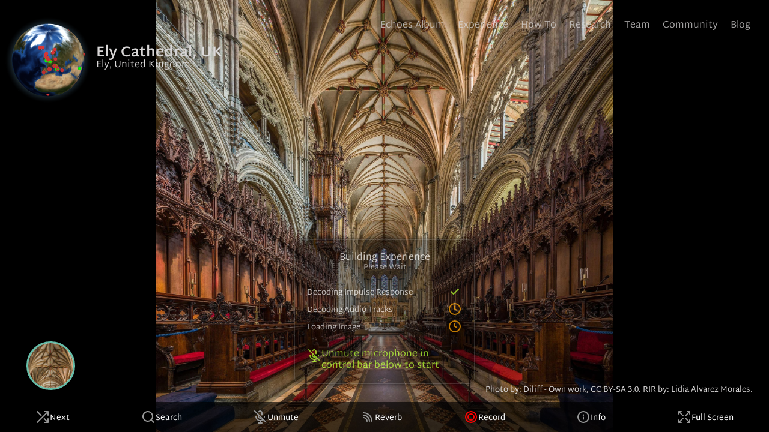

--- FILE ---
content_type: text/html; charset=utf-8
request_url: https://www.acousticatlas.de/locations/ely-cathedral-uk
body_size: 47378
content:
<!DOCTYPE html><html lang="en"><head><meta charSet="utf-8"/><link rel="alternate" type="application/rss+xml" title="AcousticAtlas Blog" href="/rss.xml"/><link rel="apple-touch-icon" sizes="57x57" href="/apple-icon-57x57.png"/><link rel="apple-touch-icon" sizes="60x60" href="/apple-icon-60x60.png"/><link rel="apple-touch-icon" sizes="72x72" href="/apple-icon-72x72.png"/><link rel="apple-touch-icon" sizes="76x76" href="/apple-icon-76x76.png"/><link rel="apple-touch-icon" sizes="114x114" href="/apple-icon-114x114.png"/><link rel="apple-touch-icon" sizes="120x120" href="/apple-icon-120x120.png"/><link rel="apple-touch-icon" sizes="144x144" href="/apple-icon-144x144.png"/><link rel="apple-touch-icon" sizes="152x152" href="/apple-icon-152x152.png"/><link rel="apple-touch-icon" sizes="180x180" href="/apple-icon-180x180.png"/><link rel="icon" type="image/png" sizes="192x192" href="/android-icon-192x192.png"/><link rel="icon" type="image/png" sizes="32x32" href="/favicon-32x32.png"/><link rel="icon" type="image/png" sizes="96x96" href="/favicon-96x96.png"/><link rel="icon" type="image/png" sizes="16x16" href="/favicon-16x16.png"/><link rel="stylesheet" type="text/css" href="/Cesium/Widgets/widgets.css" media="screen"/><meta name="viewport" content="initial-scale=1, width=device-width"/><meta name="application-name" content="Acoustic Atlas"/><meta name="apple-mobile-web-app-capable" content="yes"/><meta name="apple-mobile-web-app-status-bar-style" content="black-translucent"/><meta name="apple-mobile-web-app-title" content="Acoustic Atlas"/><meta name="format-detection" content="telephone=no"/><meta name="mobile-web-app-capable" content="yes"/><meta name="msapplication-config" content="/static/icons/browserconfig.xml"/><meta name="msapplication-TileColor" content="#64BDA8"/><meta name="msapplication-tap-highlight" content="no"/><meta name="theme-color" content="#25272B"/><meta name="twitter:card" content="summary_large_image"/><meta name="twitter:site" content="@acousticatlas"/><meta name="twitter:creator" content="@acousticatlas"/><link rel="canonical" href="https://acousticatlas.de/"/><title>Ely Cathedral, UK | AcousticAtlas</title><meta name="robots" content="index,follow"/><meta name="googlebot" content="index,follow"/><meta name="description" content="Ely Cathedral…"/><meta property="og:title" content="Ely Cathedral, UK"/><meta property="og:description" content="Ely Cathedral…"/><meta property="og:url" content="https://acousticatlas.de/locations/ely-cathedral-uk"/><meta property="og:image" content="https://acousticatlas.uk/uploads/users/ySEj7xpMKRhIETEPrBBqSEveD9o2/locations/ely-cathedral-uk/ely-cathedral-uk-preview.jpg"/><meta property="og:image:alt" content="Interior view of Ely Cathedral"/><meta property="og:image:width" content="850"/><meta property="og:image:height" content="650"/><meta name="next-head-count" content="42"/><link rel="preconnect" href="https://fonts.gstatic.com"/><link rel="preconnect" href="https://fonts.gstatic.com" crossorigin /><link rel="preload" href="/_next/static/css/ce0892ff5bae9192.css" as="style"/><link rel="stylesheet" href="/_next/static/css/ce0892ff5bae9192.css" data-n-g=""/><link rel="preload" href="/_next/static/css/4e61f55071726218.css" as="style"/><link rel="stylesheet" href="/_next/static/css/4e61f55071726218.css" data-n-p=""/><noscript data-n-css=""></noscript><script defer="" nomodule="" src="/_next/static/chunks/polyfills-5cd94c89d3acac5f.js"></script><script src="/_next/static/chunks/webpack-23a7abae8d919722.js" defer=""></script><script src="/_next/static/chunks/framework-79bce4a3a540b080.js" defer=""></script><script src="/_next/static/chunks/main-563a368289807e03.js" defer=""></script><script src="/_next/static/chunks/pages/_app-57fb36e6bb25651b.js" defer=""></script><script src="/_next/static/chunks/136f7db7-a569a07c37f34e6a.js" defer=""></script><script src="/_next/static/chunks/cc05c532-d70e519c80617fd0.js" defer=""></script><script src="/_next/static/chunks/2f7959bf-8aefeed6f34fd6b7.js" defer=""></script><script src="/_next/static/chunks/6682-282d5250ed63fcb5.js" defer=""></script><script src="/_next/static/chunks/350-ee1a55a3b60aab54.js" defer=""></script><script src="/_next/static/chunks/1607-35a508fad558d780.js" defer=""></script><script src="/_next/static/chunks/8682-9b9e6374e98e8241.js" defer=""></script><script src="/_next/static/chunks/3253-7d7358158853732d.js" defer=""></script><script src="/_next/static/chunks/1495-f79ef3f71f4787db.js" defer=""></script><script src="/_next/static/chunks/2069-dc3ad458b69fbd06.js" defer=""></script><script src="/_next/static/chunks/9037-aadd4679c73e1936.js" defer=""></script><script src="/_next/static/chunks/8681-6830f41ba9cd0265.js" defer=""></script><script src="/_next/static/chunks/pages/locations/%5BlocationID%5D-4a1c35a81159e21f.js" defer=""></script><script src="/_next/static/nPKnJxhNqtloWOSUnc0KT/_buildManifest.js" defer=""></script><script src="/_next/static/nPKnJxhNqtloWOSUnc0KT/_ssgManifest.js" defer=""></script><script src="/_next/static/nPKnJxhNqtloWOSUnc0KT/_middlewareManifest.js" defer=""></script><style data-href="https://fonts.googleapis.com/css2?family=Martel+Sans:wght@300;400;700&family=PT+Serif:wght@400;700&display=swap">@font-face{font-family:'Martel Sans';font-style:normal;font-weight:300;font-display:swap;src:url(https://fonts.gstatic.com/s/martelsans/v12/h0GxssGi7VdzDgKjM-4d8hBz5cuE.woff) format('woff')}@font-face{font-family:'Martel Sans';font-style:normal;font-weight:400;font-display:swap;src:url(https://fonts.gstatic.com/s/martelsans/v12/h0GsssGi7VdzDgKjM-4d8ijc.woff) format('woff')}@font-face{font-family:'Martel Sans';font-style:normal;font-weight:700;font-display:swap;src:url(https://fonts.gstatic.com/s/martelsans/v12/h0GxssGi7VdzDgKjM-4d8hBj4suE.woff) format('woff')}@font-face{font-family:'PT Serif';font-style:normal;font-weight:400;font-display:swap;src:url(https://fonts.gstatic.com/s/ptserif/v18/EJRVQgYoZZY2vCFuvDFS.woff) format('woff')}@font-face{font-family:'PT Serif';font-style:normal;font-weight:700;font-display:swap;src:url(https://fonts.gstatic.com/s/ptserif/v18/EJRSQgYoZZY2vCFuvAnt65qW.woff) format('woff')}@font-face{font-family:'Martel Sans';font-style:normal;font-weight:300;font-display:swap;src:url(https://fonts.gstatic.com/s/martelsans/v12/h0GxssGi7VdzDgKjM-4d8hBz5fuBH0gFq9xRc5g.woff2) format('woff2');unicode-range:U+0900-097F,U+1CD0-1CF9,U+200C-200D,U+20A8,U+20B9,U+25CC,U+A830-A839,U+A8E0-A8FF}@font-face{font-family:'Martel Sans';font-style:normal;font-weight:300;font-display:swap;src:url(https://fonts.gstatic.com/s/martelsans/v12/h0GxssGi7VdzDgKjM-4d8hBz5fuOH0gFq9xRc5g.woff2) format('woff2');unicode-range:U+0100-02AF,U+0304,U+0308,U+0329,U+1E00-1E9F,U+1EF2-1EFF,U+2020,U+20A0-20AB,U+20AD-20CF,U+2113,U+2C60-2C7F,U+A720-A7FF}@font-face{font-family:'Martel Sans';font-style:normal;font-weight:300;font-display:swap;src:url(https://fonts.gstatic.com/s/martelsans/v12/h0GxssGi7VdzDgKjM-4d8hBz5fuAH0gFq9xR.woff2) format('woff2');unicode-range:U+0000-00FF,U+0131,U+0152-0153,U+02BB-02BC,U+02C6,U+02DA,U+02DC,U+0304,U+0308,U+0329,U+2000-206F,U+2074,U+20AC,U+2122,U+2191,U+2193,U+2212,U+2215,U+FEFF,U+FFFD}@font-face{font-family:'Martel Sans';font-style:normal;font-weight:400;font-display:swap;src:url(https://fonts.gstatic.com/s/martelsans/v12/h0GsssGi7VdzDgKjM-4d8hjZx-6tPUUvkdU.woff2) format('woff2');unicode-range:U+0900-097F,U+1CD0-1CF9,U+200C-200D,U+20A8,U+20B9,U+25CC,U+A830-A839,U+A8E0-A8FF}@font-face{font-family:'Martel Sans';font-style:normal;font-weight:400;font-display:swap;src:url(https://fonts.gstatic.com/s/martelsans/v12/h0GsssGi7VdzDgKjM-4d8hjWx-6tPUUvkdU.woff2) format('woff2');unicode-range:U+0100-02AF,U+0304,U+0308,U+0329,U+1E00-1E9F,U+1EF2-1EFF,U+2020,U+20A0-20AB,U+20AD-20CF,U+2113,U+2C60-2C7F,U+A720-A7FF}@font-face{font-family:'Martel Sans';font-style:normal;font-weight:400;font-display:swap;src:url(https://fonts.gstatic.com/s/martelsans/v12/h0GsssGi7VdzDgKjM-4d8hjYx-6tPUUv.woff2) format('woff2');unicode-range:U+0000-00FF,U+0131,U+0152-0153,U+02BB-02BC,U+02C6,U+02DA,U+02DC,U+0304,U+0308,U+0329,U+2000-206F,U+2074,U+20AC,U+2122,U+2191,U+2193,U+2212,U+2215,U+FEFF,U+FFFD}@font-face{font-family:'Martel Sans';font-style:normal;font-weight:700;font-display:swap;src:url(https://fonts.gstatic.com/s/martelsans/v12/h0GxssGi7VdzDgKjM-4d8hBj4vuBH0gFq9xRc5g.woff2) format('woff2');unicode-range:U+0900-097F,U+1CD0-1CF9,U+200C-200D,U+20A8,U+20B9,U+25CC,U+A830-A839,U+A8E0-A8FF}@font-face{font-family:'Martel Sans';font-style:normal;font-weight:700;font-display:swap;src:url(https://fonts.gstatic.com/s/martelsans/v12/h0GxssGi7VdzDgKjM-4d8hBj4vuOH0gFq9xRc5g.woff2) format('woff2');unicode-range:U+0100-02AF,U+0304,U+0308,U+0329,U+1E00-1E9F,U+1EF2-1EFF,U+2020,U+20A0-20AB,U+20AD-20CF,U+2113,U+2C60-2C7F,U+A720-A7FF}@font-face{font-family:'Martel Sans';font-style:normal;font-weight:700;font-display:swap;src:url(https://fonts.gstatic.com/s/martelsans/v12/h0GxssGi7VdzDgKjM-4d8hBj4vuAH0gFq9xR.woff2) format('woff2');unicode-range:U+0000-00FF,U+0131,U+0152-0153,U+02BB-02BC,U+02C6,U+02DA,U+02DC,U+0304,U+0308,U+0329,U+2000-206F,U+2074,U+20AC,U+2122,U+2191,U+2193,U+2212,U+2215,U+FEFF,U+FFFD}@font-face{font-family:'PT Serif';font-style:normal;font-weight:400;font-display:swap;src:url(https://fonts.gstatic.com/s/ptserif/v18/EJRVQgYoZZY2vCFuvAFbzr-_dSb_nco.woff2) format('woff2');unicode-range:U+0460-052F,U+1C80-1C88,U+20B4,U+2DE0-2DFF,U+A640-A69F,U+FE2E-FE2F}@font-face{font-family:'PT Serif';font-style:normal;font-weight:400;font-display:swap;src:url(https://fonts.gstatic.com/s/ptserif/v18/EJRVQgYoZZY2vCFuvAFSzr-_dSb_nco.woff2) format('woff2');unicode-range:U+0301,U+0400-045F,U+0490-0491,U+04B0-04B1,U+2116}@font-face{font-family:'PT Serif';font-style:normal;font-weight:400;font-display:swap;src:url(https://fonts.gstatic.com/s/ptserif/v18/EJRVQgYoZZY2vCFuvAFYzr-_dSb_nco.woff2) format('woff2');unicode-range:U+0100-02AF,U+0304,U+0308,U+0329,U+1E00-1E9F,U+1EF2-1EFF,U+2020,U+20A0-20AB,U+20AD-20CF,U+2113,U+2C60-2C7F,U+A720-A7FF}@font-face{font-family:'PT Serif';font-style:normal;font-weight:400;font-display:swap;src:url(https://fonts.gstatic.com/s/ptserif/v18/EJRVQgYoZZY2vCFuvAFWzr-_dSb_.woff2) format('woff2');unicode-range:U+0000-00FF,U+0131,U+0152-0153,U+02BB-02BC,U+02C6,U+02DA,U+02DC,U+0304,U+0308,U+0329,U+2000-206F,U+2074,U+20AC,U+2122,U+2191,U+2193,U+2212,U+2215,U+FEFF,U+FFFD}@font-face{font-family:'PT Serif';font-style:normal;font-weight:700;font-display:swap;src:url(https://fonts.gstatic.com/s/ptserif/v18/EJRSQgYoZZY2vCFuvAnt66qfVyvVp8NAyIw.woff2) format('woff2');unicode-range:U+0460-052F,U+1C80-1C88,U+20B4,U+2DE0-2DFF,U+A640-A69F,U+FE2E-FE2F}@font-face{font-family:'PT Serif';font-style:normal;font-weight:700;font-display:swap;src:url(https://fonts.gstatic.com/s/ptserif/v18/EJRSQgYoZZY2vCFuvAnt66qWVyvVp8NAyIw.woff2) format('woff2');unicode-range:U+0301,U+0400-045F,U+0490-0491,U+04B0-04B1,U+2116}@font-face{font-family:'PT Serif';font-style:normal;font-weight:700;font-display:swap;src:url(https://fonts.gstatic.com/s/ptserif/v18/EJRSQgYoZZY2vCFuvAnt66qcVyvVp8NAyIw.woff2) format('woff2');unicode-range:U+0100-02AF,U+0304,U+0308,U+0329,U+1E00-1E9F,U+1EF2-1EFF,U+2020,U+20A0-20AB,U+20AD-20CF,U+2113,U+2C60-2C7F,U+A720-A7FF}@font-face{font-family:'PT Serif';font-style:normal;font-weight:700;font-display:swap;src:url(https://fonts.gstatic.com/s/ptserif/v18/EJRSQgYoZZY2vCFuvAnt66qSVyvVp8NA.woff2) format('woff2');unicode-range:U+0000-00FF,U+0131,U+0152-0153,U+02BB-02BC,U+02C6,U+02DA,U+02DC,U+0304,U+0308,U+0329,U+2000-206F,U+2074,U+20AC,U+2122,U+2191,U+2193,U+2212,U+2215,U+FEFF,U+FFFD}</style></head><body><div id="__next" data-reactroot=""><a href="#main" class="SkipLink_SkipLink__yuK2v">Skip to content</a><div class="MinimalLayout_MinimalLayout__VKaTv"><main><div style="display:none" class="retained-components"></div><div class="fullscreen"><div class="LocationExperience_Background___3eZB"><div class="Loader_LoaderWrapper__56mZS"><div aria-busy="true" class=""><svg width="75" height="75" viewBox="0 0 38 38" xmlns="http://www.w3.org/2000/svg" stroke="#ffffff" aria-label="audio-loading"><g fill="none" fill-rule="evenodd"><g transform="translate(1 1)" stroke-width="2"><circle stroke-opacity=".5" cx="18" cy="18" r="18"></circle><path d="M36 18c0-9.94-8.06-18-18-18"><animateTransform attributeName="transform" type="rotate" from="0 18 18" to="360 18 18" dur="1s" repeatCount="indefinite"></animateTransform></path></g></g></svg></div></div><img src="https://acousticatlas.uk/uploads/users/ySEj7xpMKRhIETEPrBBqSEveD9o2/locations/ely-cathedral-uk/ir-ely_cathedral_uk.jpg" alt="Interior view of Ely Cathedral" style="object-fit:contain"/></div><article class="LocationExperience_LocationExperience__4VW0G"><div class="LocationExperience_ContentContainer__uOMMa"><div class="LocationExperience_CreditsContainer__sDxjs"><div class="page-box"><footer class="LocationExperience_Credits__Udssz" style="opacity:1"><span>Photo by: <!-- -->Diliff - Own work, CC BY-SA 3.0<!-- -->. </span><span>RIR by: <!-- -->Lidia Alvarez Morales<!-- -->. </span></footer></div></div><div class="page-box no-pointer" style="position:relative;height:100%;padding:0"><div class="Navbar_NavbarContainer__uqzgR Navbar_ExperienceNavbarContainer__Aa_bK"><div class="page-box"><nav class="Navbar_Navbar__ROmqf Navbar_ExperienceNavbar__SDwBI"><div></div><div aria-expanded="false" class="Navbar_Disclosure__dq_ZL Navbar_ExperienceDisclosure__ERH78"><button class="button-nostyle"><span class="visually-hidden">Toggle menu</span><svg xmlns="http://www.w3.org/2000/svg" width="24" height="24" viewBox="0 0 24 24" fill="currentColor"><path d="M3,8H21a1,1,0,0,0,0-2H3A1,1,0,0,0,3,8Zm18,8H3a1,1,0,0,0,0,2H21a1,1,0,0,0,0-2Zm0-5H3a1,1,0,0,0,0,2H21a1,1,0,0,0,0-2Z"></path></svg></button></div><ul data-open="false" class="Navbar_LinkList__6gifH"><li><a aria-current="false" class="Navbar_Link__nu99V" href="/echoesalbum">Echoes Album</a></li><li><a aria-current="false" class="Navbar_Link__nu99V" href="/experience">Experience</a></li><li><a aria-current="false" class="Navbar_Link__nu99V" href="/about">How To</a></li><li><a aria-current="false" class="Navbar_Link__nu99V" href="/research">Research</a></li><li><a aria-current="false" class="Navbar_Link__nu99V" href="/team">Team</a></li><li><a aria-current="false" class="Navbar_Link__nu99V" href="/community">Community</a></li><li><a aria-current="false" class="Navbar_Link__nu99V" href="/blog">Blog</a></li></ul></nav></div></div><header class="LocationExperience_BackButton__AyWLC"><div class="LocationExperience_BackButtonArrow__2KUls"><svg class="icon" style="transform:scale(-1,1)" width="15" height="16" viewBox="0 0 15 16" fill="none" xmlns="http://www.w3.org/2000/svg"><path d="M14.7071 8.70711C15.0976 8.31659 15.0976 7.68342 14.7071 7.2929L8.34315 0.928934C7.95262 0.538409 7.31946 0.538409 6.92893 0.928933C6.53841 1.31946 6.53841 1.95262 6.92893 2.34315L12.5858 8L6.92893 13.6569C6.53841 14.0474 6.53841 14.6805 6.92893 15.0711C7.31946 15.4616 7.95262 15.4616 8.34315 15.0711L14.7071 8.70711ZM-2.44421e-10 9L14 9L14 7L2.44421e-10 7L-2.44421e-10 9Z" fill="currentColor"></path><path d="M14.7071 8.70711C15.0976 8.31659 15.0976 7.68342 14.7071 7.2929L8.34315 0.928934C7.95262 0.538409 7.31946 0.538409 6.92893 0.928933C6.53841 1.31946 6.53841 1.95262 6.92893 2.34315L12.5858 8L6.92893 13.6569C6.53841 14.0474 6.53841 14.6805 6.92893 15.0711C7.31946 15.4616 7.95262 15.4616 8.34315 15.0711L14.7071 8.70711ZM-2.44421e-10 9L14 9L14 7L2.44421e-10 7L-2.44421e-10 9Z" fill="currentColor"></path></svg></div><div class="LocationExperience_BackButtonTitle__ghdj0"><div style="opacity:1"><h1>Ely Cathedral, UK</h1><p>Ely<!-- -->, <!-- -->United Kingdom</p></div><a class="visually-hidden" href="/experience">Go back to globe</a></div><a class="LocationExperience_MiniGlobeWrapper__vKcX4" href="/experience"></a></header></div></div></article><nav class="RirCardList_RirCardListContainer___FTD_"><div class="page-box"><ul class="RirCardList_RirCardList__ilxk_"><li class="RirCardList_CardListItem__s39mT" aria-selected="true"><img src="https://acousticatlas.uk/uploads/users/ySEj7xpMKRhIETEPrBBqSEveD9o2/locations/ely-cathedral-uk/ir-ely_cathedral_uk.jpg" alt="Interior view of Ely Cathedral" style="object-fit:cover" width="200" height="200"/><h3 class="visually-hidden">Ely Cathedral</h3></li></ul></div></nav><div class="Controls_ControlsContainer__LBq7A"><button class="Controls_ControlsPanelButton__Fv1YO Controls_MoreButton__tAETb" aria-selected="false"><svg xmlns="http://www.w3.org/2000/svg" width="24" height="24" viewBox="0 0 24 24" fill="currentColor"><path d="M17,13.41,12.71,9.17a1,1,0,0,0-1.42,0L7.05,13.41a1,1,0,0,0,0,1.42,1,1,0,0,0,1.41,0L12,11.29l3.54,3.54a1,1,0,0,0,.7.29,1,1,0,0,0,.71-.29A1,1,0,0,0,17,13.41Z"></path></svg><span>More</span></button><div class="Controls_ControlsWrapper__qLwE8"><div class="page-box" style="padding:0"><section class="Controls_Controls__K1baw"><div class="Controls_ControlsPanelButton__Fv1YO Controls_Spacer1__sXR0l"></div><div class="Controls_ControlsPanelButton__Fv1YO Controls_Spacer5__y3UpZ"></div><button class="Controls_ControlsPanelButton__Fv1YO Controls_RandomButton__1OovH"><svg xmlns="http://www.w3.org/2000/svg" width="24" height="24" viewBox="0 0 24 24" fill="currentColor"><path d="M8.7,10a1,1,0,0,0,1.41,0,1,1,0,0,0,0-1.41L3.84,2.29A1,1,0,0,0,2.42,3.71ZM21,14a1,1,0,0,0-1,1v3.59L15.44,14A1,1,0,0,0,14,15.44L18.59,20H15a1,1,0,0,0,0,2h6a1,1,0,0,0,.38-.08,1,1,0,0,0,.54-.54A1,1,0,0,0,22,21V15A1,1,0,0,0,21,14Zm.92-11.38a1,1,0,0,0-.54-.54A1,1,0,0,0,21,2H15a1,1,0,0,0,0,2h3.59L2.29,20.29a1,1,0,0,0,0,1.42,1,1,0,0,0,1.42,0L20,5.41V9a1,1,0,0,0,2,0V3A1,1,0,0,0,21.92,2.62Z"></path></svg><span>Next</span></button><button class="Controls_ControlsPanelButton__Fv1YO Controls_SearchButton__wDcek" aria-selected="false"><svg xmlns="http://www.w3.org/2000/svg" width="24" height="24" viewBox="0 0 24 24" fill="currentColor"><path d="M21.71,20.29,18,16.61A9,9,0,1,0,16.61,18l3.68,3.68a1,1,0,0,0,1.42,0A1,1,0,0,0,21.71,20.29ZM11,18a7,7,0,1,1,7-7A7,7,0,0,1,11,18Z"></path></svg><span>Search</span></button><button class="button-nostyle Controls_ControlsPanelButton__Fv1YO Controls_MuteButton__BcwBz" style="padding:0"><div style="background:radial-gradient(ellipse at bottom, #4d9f0c, transparent 85%, transparent);height:100%;width:100%;position:absolute;opacity:0"></div><div class="Controls_ControlsPanelButton__Fv1YO" style="position:relative;margin:0"><svg xmlns="http://www.w3.org/2000/svg" width="24" height="24" viewBox="0 0 24 24" fill="currentColor"><path d="M10.5,3.73a2,2,0,0,1,2.95-.14A2,2,0,0,1,14,5V8.41a1,1,0,0,0,2,0V5A4,4,0,0,0,9,2.47,1,1,0,1,0,10.5,3.73Zm8.22,9.54.2,0a1,1,0,0,0,1-.81A7.91,7.91,0,0,0,20,11a1,1,0,0,0-2,0,5.54,5.54,0,0,1-.11,1.1A1,1,0,0,0,18.72,13.27Zm3,6.06-18-18a1,1,0,0,0-1.42,0,1,1,0,0,0,0,1.41L8,8.48V11a4,4,0,0,0,6,3.46l1.46,1.46A6,6,0,0,1,6,11a1,1,0,0,0-2,0,8,8,0,0,0,7,7.93V21H9a1,1,0,0,0,0,2h6a1,1,0,0,0,0-2H13V18.93a7.87,7.87,0,0,0,3.85-1.59l3.4,3.4a1,1,0,0,0,1.42-1.41ZM12,13a2,2,0,0,1-2-2v-.52l2.45,2.46A1.74,1.74,0,0,1,12,13Z"></path></svg><span>Unmute</span></div></button><button class="Controls_ControlsPanelButton__Fv1YO Controls_ReverbButton___9cit" aria-selected="false"><svg xmlns="http://www.w3.org/2000/svg" width="24" height="24" viewBox="0 0 24 24" fill="currentColor"><path d="M5,12a1,1,0,0,0,0,2,5,5,0,0,1,5,5,1,1,0,0,0,2,0A7,7,0,0,0,5,12ZM5,4A1,1,0,0,0,5,6,13,13,0,0,1,18,19a1,1,0,0,0,2,0A15,15,0,0,0,5,4ZM5,8a1,1,0,0,0,0,2,9,9,0,0,1,9,9,1,1,0,0,0,2,0A11,11,0,0,0,5,8Z"></path></svg><span>Reverb</span></button><button class="button-nostyle Controls_ControlsPanelButton__Fv1YO Controls_RecordButton__LDTa0"><svg xmlns="http://www.w3.org/2000/svg" width="24" height="24" viewBox="0 0 24 24" fill="red"><path d="M12,2A10,10,0,1,0,22,12,10,10,0,0,0,12,2Zm0,18a8,8,0,1,1,8-8A8,8,0,0,1,12,20ZM12,6a6,6,0,1,0,6,6A6,6,0,0,0,12,6Zm0,10a4,4,0,1,1,4-4A4,4,0,0,1,12,16Z"></path></svg><span>Record</span><time aria-label="Not currently recording" class="muted-text">00:00:00</time></button><div class="Controls_ControlsPanelButton__Fv1YO Controls_TracksSpacer__jmNRq"></div><button class="button-nostyle Controls_ControlsPanelButton__Fv1YO Controls_InfoButton__6B8vw"><svg xmlns="http://www.w3.org/2000/svg" width="24" height="24" viewBox="0 0 24 24" fill="currentColor"><path d="M12,2A10,10,0,1,0,22,12,10.01114,10.01114,0,0,0,12,2Zm0,18a8,8,0,1,1,8-8A8.00917,8.00917,0,0,1,12,20Zm0-8.5a1,1,0,0,0-1,1v3a1,1,0,0,0,2,0v-3A1,1,0,0,0,12,11.5Zm0-4a1.25,1.25,0,1,0,1.25,1.25A1.25,1.25,0,0,0,12,7.5Z"></path></svg><span>Info</span></button><button aria-pressed="false" class="button-nostyle Controls_ControlsPanelButton__Fv1YO Controls_FullScreenButton__zBcO1"><svg xmlns="http://www.w3.org/2000/svg" width="24" height="24" viewBox="0 0 24 24" fill="currentColor"><path d="M9.29,13.29,4,18.59V17a1,1,0,0,0-2,0v4a1,1,0,0,0,.08.38,1,1,0,0,0,.54.54A1,1,0,0,0,3,22H7a1,1,0,0,0,0-2H5.41l5.3-5.29a1,1,0,0,0-1.42-1.42ZM5.41,4H7A1,1,0,0,0,7,2H3a1,1,0,0,0-.38.08,1,1,0,0,0-.54.54A1,1,0,0,0,2,3V7A1,1,0,0,0,4,7V5.41l5.29,5.3a1,1,0,0,0,1.42,0,1,1,0,0,0,0-1.42ZM21,16a1,1,0,0,0-1,1v1.59l-5.29-5.3a1,1,0,0,0-1.42,1.42L18.59,20H17a1,1,0,0,0,0,2h4a1,1,0,0,0,.38-.08,1,1,0,0,0,.54-.54A1,1,0,0,0,22,21V17A1,1,0,0,0,21,16Zm.92-13.38a1,1,0,0,0-.54-.54A1,1,0,0,0,21,2H17a1,1,0,0,0,0,2h1.59l-5.3,5.29a1,1,0,0,0,0,1.42,1,1,0,0,0,1.42,0L20,5.41V7a1,1,0,0,0,2,0V3A1,1,0,0,0,21.92,2.62Z"></path></svg><span>Full Screen</span></button></section></div></div></div></div></main></div></div><script id="__NEXT_DATA__" type="application/json">{"props":{"pageProps":{"locationID":"ely-cathedral-uk","location":{"id":"ely-cathedral-uk","image":{"alt":"Interior view of Ely Cathedral","url":"https://acousticatlas.uk/uploads/users/ySEj7xpMKRhIETEPrBBqSEveD9o2/locations/ely-cathedral-uk/ely-cathedral-uk-preview.jpg"},"title":"Ely Cathedral, UK","country":"United Kingdom","researchPaper":"Associated research paper: The Acoustics of Ely Cathedral’s Lady Chapel: a study of its changes throughout history. L. Álvarez-Morales, A. Álvarez-Corbacho, M. Lopez, P. Bustamante. Proceeding of the I3DA 2021 International Conference.\n\n ![Photo credit: Richard Carter, Cathedral Acoustics Project.](https://firebasestorage.googleapis.com/v0/b/acousticatlasdata.appspot.com/o/users%2FySEj7xpMKRhIETEPrBBqSEveD9o2%2Fimages%2F087338d3-e814-4fdf-9d13-bad21799856c-ElyPresbiterysmall.jpg?alt=media\u0026token=bfdf608f-99f0-4c17-86f2-54ff5e1ba496)","description":"Ely Cathedral…","city":"Ely","coordinates":{"latitude":52.39866111111111,"longitude":0.2637777777777778}},"locations":[{"id":"venice_chiesa","title":"Abbazia di San Giorgio Maggiore","researchPaper":" ![](https://firebasestorage.googleapis.com/v0/b/acousticatlasdata.appspot.com/o/users%2FySEj7xpMKRhIETEPrBBqSEveD9o2%2Fimages%2F23587587-445b-449b-974d-857edfbbf451-IMG_1774.jpeg?alt=media\u0026token=819b4da0-d8ae-4633-8d03-e6770bf4a028)\n\nFrom Wikipedia:\n\nThe first church dedicated to San Giorgio was built between the 8th and 9th centuries ; in 982 the island was donated by Doge Tribuno Memmo to a Benedictine monk , blessed Giovanni Morosini , who founded the adjacent monastery (the monastery of San Giorgio Maggiore) of which he was the first abbot.\n\nThe Paduan architect Andrea Palladio was called in first to build the refectory (1560-1563) of the monastery and then to design the new church .\n\nIn 1566 the first stone was laid, while in 1575 the perimeter walls and the drum of the dome had already been erected. The latter was completed in 1576 and the choir was completed in 1591 . The facade was built between 1597 and 1610 by Vincenzo Scamozzi , 30 years after the master's death.\n\nThe current bell tower (75 m high) was designed by the Somascan architect Benedetto Buratti and dates back to 1791 . The one built in 1467 collapsed in 1774 . With a square barrel, with an Istrian stone cell and a conical cusp, it offers a unique panorama of Venice and the lagoon .\n\nThe Benedictine monks still officiate in the abbey church.\n\nIn March 1900 , Pope Leo XIII elevated it to the rank of minor basilica .\n\nPalladian refectory of the monastery The first contact between Andrea Palladio and the very rich Benedictine congregation of Santa Giustina concerned the construction of the refectory of the convent of San Giorgio Maggiore, starting in July 1560 and ending three years later. In reality it is the renovation and completion of a building set up about twenty years before Palladio transforms it into one of his most sumptuous and fascinating creations; this leads to the refectory hall through a calibrated scenographic sequence of spaces on two levels.\n\nA wide staircase leads to a first grandiose portal (philological citation of a precise ancient Roman model: the portal of San Salvatore in Spoleto) through which one enters a vestibule where, on a red and white floor, two extraordinary twin hand basins in red marble; then a second portal - which is a Palladian reinterpretation of the previous one - leads into the large hall. The latter is covered by a grandiose barrel vault which transforms into a cross on the center line to allow the opening of two thermal windows : the model is evidently the covering of ancient thermal environments, already sought after in youthful projects such as Villa Valmarana in Vigardolo(1542), but here re-proposed in an unprecedented dimensional emphasis. \n\nThe extraordinary richness of the whole bears witness to the quality of taste of the monks and the grandeur of the standard of living of the monastery, one of the most powerful in Italy. However this did not prevent the monks from imposing the preservation of the archaic sixteenth-century windows - evidently a remnant of the first building site - which Palladio had to limit himself to framing with old-fashioned elements. \n\nMonastery church In substantial continuity with the design of the refectory, a few years later Palladio tackled the construction of the large church of the convent, undoubtedly his most complex and difficult construction site since the time of the Logge of the Vicenza Basilica. The great riches of the monastery and of the powerful Congregation of Santa Giustina dictate the scale of the intervention; the precise liturgical indications and the traditions of the Order determine the choice of the longitudinal plan, as well as the presence of a choir , presbytery , cross vault , nave and dome . \n\nBetween November 1565 and March 1566, Palladio's project was transposed into a model that deeply impressed Giorgio Vasari on a visit to Venice. In January of the following year, contracts are stipulated with the stonemasons and masons who must follow the profiles and measurements indicated by Palladio. In 1576 the general structure was finished. Many years later, between 1607 and 1611, the current facade was also built, which however recent studies are showing to be far from the original Palladian will. \n\nLike Leon Battista Alberti a hundred years earlier, Palladio took the great ancient Roman thermal buildings as a model. In the plan it is possible to clearly read the four spatial entities called by Palladio to compose the body of the building. The barrel-vaulted main nave supported by three cross vaults - a veritable frigidarium of the Roman baths - is followed by the sudden lateral expansion of the apses and the vertical expansion of the large dome on a drum ; Palladio flanks the latter with the extremely studied space of the presbytery from which, through a transenna of columns, the choir is visible which appears as an interior-exterior, almost as if the transenna were the pronaosof a villa through which to observe the landscape. \\[3\\]\n\nThe sequence of spaces runs along a very marked central axis which guarantees continuity and the transition from one area of ​​the church to another. In the details of the order Palladio seeks the greatest variety, refusing easy and predictable solutions; great emphasis is given to the plastic strength of the members: the semi-columns are inflated beyond the diameter and the pillars are very protruding; there is a strong search for vertical continuity in the elements of the order. The result is a grandiose building, which revives the spatial emotion of ancient Roman constructions.\n\nDescription\n\nThe facade\n\nFaçade Item to check This architecture-related entry or section is worth checking out . Reason : The facade was not the work of Scamozzi, but of Antonio Paleari: after the facade was attributed by Temanza to Scamozzi, this erroneous statement was taken as true, even if Cicogna and Magrini have accumulated evidence to affirm the opposite Join the discussion and/or correct the entry. Follow the reference design suggestions . The façade , later completed by Vincenzo Scamozzi , has a single access with a giant order of four composite columns on high plinths , surmounted by an entablature supporting a classic tympanum , like a tetrastyle prostyle temple . This is intertwined with a temple scheme behind it whose pediment rests on a slightly projecting architrave , supported by pilasters . On the sides of the portal, the statues of San Giorgio and Santo Stefano , co-owner of the church.\n\nThe solution adopted by Palladio for this facade is similar to the almost contemporary one designed for San Francesco della Vigna . It is an imaginative solution and an original contribution to solving one of the most heartfelt problems faced by Renaissance architects , namely that of finding a way to endow a tripartite building like the Christian church with three naves with a façade inspired by the classical temple . Palladio casually puts together two Templar elevations, one for the central nave and a smaller one broken for the two side naves.\n\nHowever, unlike the façade of the Redentore , executed by Palladio himself, for San Giorgio Maggiore the critics have highlighted a limitation due to the partition of this façade: in fact, the lack of unity between the central and lateral parts is accentuated by the alternation of a wide-narrow-wide-narrow-wide sequence identified by the intercolumns that articulate the elevation itself.\n\nInterior\n\nThe interior\nLike the facade, the plan also represents an original solution, as it combines the central plan of the classical tradition with the cruciform plan; this shows the influence that the dictates of the counter-reformation were beginning to have on the Renaissance orientation in church architecture. In fact, the dome divides both axes of the church into two equal parts, with the longer longitudinal axis of the transept ( apse ). The aisles and the large , finely inlaid wooden apsidal choir (placed as an extension of the presbytery ) add to this plan, which is best appreciated from under the dome.\n\nMany paintings of great interest are kept in the basilica. The most important are: Madonna Enthroned with Saints by Sebastiano Ricci ; the Last Supper and Gathering of Manna by Jacopo Tintoretto (in the presbytery); other canvases by Palma il Giovane , Domenico Tintoretto , Jacopo Bassano . Also noteworthy are the choir stalls, with bas-reliefs by Albert Van der Brulle .\n\nOn the main altar stands a large bronze by Gerolamo Campagna \\[6\\] designed by Antonio Vassilacchi known as Aliense which represents the Four Evangelists supporting the world and God .","city":"Venice","coordinates":{"latitude":45.4295245541,"longitude":12.34327},"userID":"ySEj7xpMKRhIETEPrBBqSEveD9o2","image":{"url":"https://acousticatlas.uk/uploads/users/ySEj7xpMKRhIETEPrBBqSEveD9o2/locations/venice_chiesa/venice_chiesa-preview.jpeg"},"description":"San Giorgio Maggiore ( San Zorzi Mazór in Venetian ) is a basilica on the island of San Giorgio Maggiore in Venice , part of the homonymous monastery . The church, designed by Andrea Palladio who also built the refectory , overlooks the San Marco Basin .\n\nAs part of the *Listening to Venice* project, we recorded at 14:15 on 10 May 2023 with red balloon pops and a Sennheiser Ambeo VR microphone.","draft":false,"country":"Italy"},{"id":"SoundMirror","country":"UK","coordinates":{"latitude":51.101643,"longitude":1.243597},"description":"[Sound mirror](https://webapps.kent.gov.uk/KCC.ExploringKentsPast.Web.Sites.Public/SingleResult.aspx?uid=TKE972) built in 1928 near the edge of Abbot's Cliff as part of a number of acoustic mirrors along the Kentish Channel cost. There was a timber operator's [shed](https://webapps.kent.gov.uk/KCC.ExploringKentsPast.Web.Sites.Public/SingleResult.aspx?uid=TKE747) on the west side of the mirror but all traces of this [building](https://webapps.kent.gov.uk/KCC.ExploringKentsPast.Web.Sites.Public/SingleResult.aspx?uid=TKE600) ahve now gone. The sound mirror system was abandoned in 1938 in favour of RADAR. The mirror exsists in good condiditon. -\n\nKent County Council","image":{"alt":"Abbot’s Cliff Sound Mirror","url":"https://acousticatlas.uk/uploads/users/UV8DgdIQi0gm7DrDP9x3xW2Pae82/locations/SoundMirror/SoundMirror-preview.jpeg"},"draft":false,"userID":"UV8DgdIQi0gm7DrDP9x3xW2Pae82","city":"Folkestone ","title":"Abbot’s Cliff Sound Mirror"},{"id":"pompeii_amphitheatre","title":"Amphitheatre of Pompeii","userID":"ySEj7xpMKRhIETEPrBBqSEveD9o2","draft":false,"city":"Pompeii","description":"Pompeii Amphitheatre","coordinates":{"latitude":40.77776,"longitude":13},"image":{"alt":"partial view of pompeii amphitheatre","url":"https://acousticatlas.uk/uploads/users/ySEj7xpMKRhIETEPrBBqSEveD9o2/locations/pompeii_amphitheatre/pompeii_amphitheatre-preview.jpeg"},"country":"Italy"},{"id":"echoes-album-Sharon-Phelan","country":"Bahrain","researchPaper":"\\\n","coordinates":{"latitude":26.25592106635902,"longitude":50.49540142944384},"title":"At the Threshold - Sharon Phelan","image":{"url":"https://acousticatlas.uk/uploads/users/ySEj7xpMKRhIETEPrBBqSEveD9o2/locations/echoes-album-Sharon-Phelan/echoes-album-Sharon-Phelan-preview.png","alt":"hand on beach holding a tiny Coinch shell"},"userID":"ySEj7xpMKRhIETEPrBBqSEveD9o2","description":"**Imagine a sonic artefact arriving from an unknown space and time. *At the Threshold* takes the listener on a journey through the dichotomous architecture of a conch shell, encountering acoustic anomalies told through feedback loops, field recordings and a constructed chorus of the artist’s own voice and that of a digital surrogate at various stages of machine learning.**\n\n ![](https://firebasestorage.googleapis.com/v0/b/acousticatlasdata.appspot.com/o/users%2FySEj7xpMKRhIETEPrBBqSEveD9o2%2Fimages%2F1c995f47-c412-4875-856f-197ae49c2784-Sharon_Press_Image_Square.jpg?alt=media\u0026token=32b2271a-0f2b-4fbd-8f8d-734b064cfee8)","draft":false,"city":"Nurana Islands"},{"id":"venice_santamariadellasalute","city":"Venice","userID":"ySEj7xpMKRhIETEPrBBqSEveD9o2","draft":false,"title":"Basilica di Santa Maria della Salute","coordinates":{"latitude":45.430829348263714,"longitude":12.334725049072915},"description":"Santa Maria della Salute (or Chiesa della Salute or simply La Salute ) is a basilica in Venice erected in the Punta della Dogana area , from where it stands out against the panorama of the San Marco Basin and the Grand Canal . As part of the *Listening to Venice* project, we recorded around noon on 10 May 2023 with red balloon pops and a Sennheiser Ambeo VR microphone, we didn’t measure the distance - the source was on the opposite side of the inner circle as it was not possible to enter the middle point.","researchPaper":" ![Giulia Vismara holding a balloon to pop](https://firebasestorage.googleapis.com/v0/b/acousticatlasdata.appspot.com/o/users%2FySEj7xpMKRhIETEPrBBqSEveD9o2%2Fimages%2Fbfc17e18-26c0-4e44-b608-84927a177640-IMG_1764.jpeg?alt=media\u0026token=cd01df4b-ab1b-4188-b57c-b09ec3a85951)\n\n(taken from Wikipedia):\n\nHistory:  The plague was brought by an ambassador of the Duke of Mantua Carlo I Gonzaga Nevers, who was interned in the Lazzaretto Vecchio , but it was enough for him to come into contact with a carpenter to infect the city, starting from Campo San Lio.\n\nOn 22 October 1630 the vow of the patriarch Giovanni Tiepolo : «solemn vow to erect in this city and dedicate a church to the Most Holy Virgin, naming it SANTA MARIA DELLA SALUTE, and that every year on the day that this city will be published free from the present evil, His Serenity and his Successors will go solemnly with the Senate to visit the same Church in perpetual memory of the Public gratitude for so much benefit. On 26 October in Piazza San Marco the Doge Nicolò Contarini , the clergy and the people gathered to pray. When the plague ended, 80,000 Venetians had died, and 600,000 in the territory of the Serenissima \\[4\\]. Among the dead, the doge and the patriarch.\n\nTo make room for the new church, it was decided to demolish a suppressed religious complex (the Church of the Santissima Trinità with convent and school) adjacent to the Punta da Màr, the Venice customs office . In order to erect the Basilica in that place, a large number of poles driven into the ground and extensive land reclamation were necessary. Already on November 28, 1631, the first thanksgiving pilgrimage took place.\n\nThe construction was entrusted after a competition to Baldassare Longhena , who had designed a church \"in the form of a crown to be dedicated to this Virgin\", and was finished when the patriarch Alvise Sagredo blessed it on 9 November 1687 .\n\nEvery year on November 21 , the day of the Presentation of the Blessed Virgin Mary , the feast of the Madonna della Salute is celebrated in which the Venetians cross a bridge, for centuries made of boats, now floating fixed on poles, which goes from San Marco to the basilica and they go there to pray. Together with the Festa del Redentore , it is still today one of the most loved and attended popular festivals by the Venetians. On this occasion, the Venetians traditionally consume the \" castradina \", a mutton-based dish.","image":{"url":"https://acousticatlas.uk/uploads/users/ySEj7xpMKRhIETEPrBBqSEveD9o2/locations/venice_santamariadellasalute/venice_santamariadellasalute-preview.jpeg"},"country":"Italy"},{"id":"bristol_cathedral_uk","city":"Bristol","description":"A Norman, Gothic, Gothic Revival style cathedral built between 1220 and 1877 in Bristol.","researchPaper":"\"The acoustic environment of a cathedral is essential to its character, and part of its intangible cultural heritage, and therefore must be studied, preserved, and disseminated. \\[…\\] The acoustic characterisation includes an in-depth analysis of the different sound sources involved in both present and past uses of the cathedral, as well as the review of the acoustically significant architectural changes throughout history.\n\nAcoustic measurements were used to capture the Room Impulse Responses (RIR) of the space at several source-receiver combinations. The measured RIR have been used to describe the current acoustic behaviour of this highly reverberant space and to create auralisations based on specific speech and singing extracts which form part of liturgical practices and cultural celebrations held in the cathedral. The sound extracts used for the auralisations were previously recorded in an anechoic environment.”\n\nCathedral Acoustics: Bristol Cathedral as a Case Study. L. Álvarez-Morales, M. Lopez, A. Álvarez-Corbacho. Conference Proceedings of Internoise 2019, ISBN: 978-84-87985-31-7, ISSN: 0105-175x","draft":false,"title":"Bristol Cathedral, The Elder Lady Chapel","image":{"url":"https://acousticatlas.uk/uploads/users/ySEj7xpMKRhIETEPrBBqSEveD9o2/locations/bristol_cathedral_uk/bristol_cathedral_uk-preview.jpg","alt":"Photograph of Bristol Cathedral Interior of the Elder Lady Chapel Section"},"coordinates":{"latitude":51.4516527777777,"longitude":-2.600644444444},"userID":"ySEj7xpMKRhIETEPrBBqSEveD9o2","country":"UK"},{"id":"calle_centali","coordinates":{"latitude":45.43643,"longitude":12.32839},"userID":"ySEj7xpMKRhIETEPrBBqSEveD9o2","description":"A narrow calle (alley) in San Toma area in Venice, next to Casa di Carlo Goldoni. As part of the *Listening to Venice* project, we recorded at midnight on 10 May 2023 with red balloon pops and a Sennheiser Ambeo VR microphone.","researchPaper":" ![](https://firebasestorage.googleapis.com/v0/b/acousticatlasdata.appspot.com/o/users%2FySEj7xpMKRhIETEPrBBqSEveD9o2%2Fimages%2F7c82822c-e628-4549-88ee-b4a56f847813-IMG_1717.jpeg?alt=media\u0026token=d524a3b3-d1d9-4db8-8dfe-c04b53be7be3)\n\n\\\n","draft":false,"city":"Venice","country":"Italy","title":"Calle Centani","image":{"url":"https://acousticatlas.uk/uploads/users/ySEj7xpMKRhIETEPrBBqSEveD9o2/locations/calle_centali/calle_centali-preview.jpeg"}},{"id":"alley_near_san_marco","city":"Venice","country":"Italy","coordinates":{"latitude":45.43574,"longitude":12.33827},"draft":false,"image":{"url":"https://acousticatlas.uk/uploads/users/ySEj7xpMKRhIETEPrBBqSEveD9o2/locations/alley_near_san_marco/alley_near_san_marco-preview.jpeg"},"title":"Calle Marzaria S. Zulian","description":"A narrow shopping alley near San Marco. As part of the *Listening to Venice* project, we recorded at 01:09am on 10 May 2023 with red balloon pops and a Sennheiser Ambeo VR microphone.","researchPaper":" ![](https://firebasestorage.googleapis.com/v0/b/acousticatlasdata.appspot.com/o/users%2FySEj7xpMKRhIETEPrBBqSEveD9o2%2Fimages%2Ff34429ae-3a8c-443d-8d87-aab6b23b8919-IMG_1738.jpeg?alt=media\u0026token=703d8bfc-1c9e-4608-b4f1-55efb6af1821)\n\n\\\n","userID":"ySEj7xpMKRhIETEPrBBqSEveD9o2"},{"id":"san_apenol","researchPaper":" ![Late night RIR recording with Angela McArthur popping a balloon.](https://firebasestorage.googleapis.com/v0/b/acousticatlasdata.appspot.com/o/users%2FySEj7xpMKRhIETEPrBBqSEveD9o2%2Fimages%2F5f3282d8-a779-4eb7-a764-bffd1d1cb042-IMG_1721.jpeg?alt=media\u0026token=798e0c22-a850-41c5-911d-8c3684da4469)\n\nDescription\nThe facade retains the original Gothic features, such as the bell tower. The interior, on the other hand, is the result of the seventeenth-century renovation. A small side entrance made it accessible from the Rialto wrinkle. Parish functions were interrupted in the mid-twentieth century.","country":"Italy","coordinates":{"latitude":45.43802,"longitude":12.33235},"userID":"ySEj7xpMKRhIETEPrBBqSEveD9o2","city":"Venice","title":"Campo San Apenol","image":{"url":"https://acousticatlas.uk/uploads/users/ySEj7xpMKRhIETEPrBBqSEveD9o2/locations/san_apenol/san_apenol-preview.jpeg"},"description":"Campo San Apanol was named after the church Chiesa di San Apanol.  The church was founded in 1034 perhaps by the noble Sciavola and Rampana families from Ravenna who named it after the protector of their hometown . In 1400 it it was decided to give it a bell tower in 1407 (completed in 1430) . It was rebuilt in late Gothic style in 1450; other restorations took place in 1570, in 1600 the interior was adapted to a single hall and other restorations were carried out in 1791. Gothic bas-relief on the facade In 1806, with the concentration of the parishes decided by the government of the Kingdom of Italy, it was closed and passed into the availability of state property; from 1810 the dispersion of its furnishings began.\n\nClosed for worship between 1965 and 1979 and deconsecrated, it was used as a municipal archive and today as a repository mainly for works of art. According to tradition, the body of the prophet Jonah and a thorn from Jesus' crown were kept in the church.\n\nAs part of the *Listening to Venice* project, we recorded at 00:20 on 9 May 2023 with red balloon pops and a Sennheiser Ambeo VR microphone.","draft":false},{"id":"campo_san_salvador","userID":"ySEj7xpMKRhIETEPrBBqSEveD9o2","researchPaper":" ![](https://firebasestorage.googleapis.com/v0/b/acousticatlasdata.appspot.com/o/users%2FySEj7xpMKRhIETEPrBBqSEveD9o2%2Fimages%2Ffe2642a0-730c-408a-9768-06fd4b984b17-IMG_1732.jpeg?alt=media\u0026token=ec05924a-dc70-4e18-9971-503f180b2269)\n\nFrom Wikipedia:\n\nChiesa di San Salvador was first consecrated in 1177 by Pope Alexander III shortly after his reconciliation with Emperor Frederick Barbarossa at nearby San Marco. The present church, however, was begun in around 1508 by Giorgio Spavento and continued after his death the following year by Tullio Lombardo, Vincenzo Scamozzi and possibly Jacopo Sansovino. They built a large hall church, formed from three Greek crosses placed end to end. Each has a dome with a lantern to let light into the cavernous interior. The facade was added in 1663 by Giuseppe Sardi.\n\nAdjoining the church is the former monastery, now the offices of the telephone company, which still contain Sansovino's magnificent cloisters.\n\nSan Salvador is the parish church of a parish in the Vicariate of San Marco-Castello. Other churches in the parish are San Bartolomeo and San Zulian.\n\nSan Salvador is a small, but still-active religious, cultural and social centre.\n\nBelow the left column on the facade there is a cannonball embedded in the base of the column. It derived from a bombardment in 1849 by Austrian forces in the port of Marghera, of the independent republic which had been proclaimed by Daniele Manin.","coordinates":{"latitude":45.4368,"longitude":12.33616},"draft":false,"country":"Italy","city":"Venice","description":"Known in Venetian as San Salvador, Campo San Salvador, is located in the Merceria, a main shopping street of Venice. Balloon pop was recorded on the steps in front of the church.\n\nAs part of the *Listening to Venice* project, we recorded at 01:00am on 9 May 2023 with red balloon pops and a Sennheiser Ambeo VR microphone.","image":{"url":"https://acousticatlas.uk/uploads/users/ySEj7xpMKRhIETEPrBBqSEveD9o2/locations/campo_san_salvador/campo_san_salvador-preview.jpeg","alt":"person standing with red balloon on steps to the entrance of an italian church"},"title":"Campo San Salvador"},{"id":"san_stefano","country":"Italy","userID":"ySEj7xpMKRhIETEPrBBqSEveD9o2","coordinates":{"latitude":45.4389183545182,"longitude":12.331568677964725},"researchPaper":" ![](https://firebasestorage.googleapis.com/v0/b/acousticatlasdata.appspot.com/o/users%2FySEj7xpMKRhIETEPrBBqSEveD9o2%2Fimages%2Ffb1808d6-79ba-4df2-8726-69eb0e9c6028-IMG_1690.jpeg?alt=media\u0026token=257e7bd0-1b27-460e-a97a-b29ff9fc5058)\n\nTaken from Wikipedia:\n\nIt was founded in the 13th century, rebuilt in the 14th century and altered again early in the 15th century, when the fine gothic doorway and ship's keel roof were added. The tall interior is also Gothic in style and has three apses.\n\nSanto Stefano is parish church of one of the parishes in the Vicariate of San Marco-Castello. The other churches of the parish are San Samuele, San Maurizio, San Vidal and the Oratorio di San Angelo degli Zoppi.","draft":false,"title":"Chiesa di Santo Stefano","city":"Venice","image":{"url":"https://acousticatlas.uk/uploads/users/ySEj7xpMKRhIETEPrBBqSEveD9o2/locations/san_stefano/san_stefano-preview.jpeg"},"description":"The Chiesa di Santo Stefano (Church of St. Stephen) is a large Roman Catholic church at the northern end of the Campo Santo Stefano in the sestiere of San Marco, Venice, Italy.\n\nHistory.\n\nAs part of the *Listening to Venice* project, we recorded at 15:20 on 8 May 2023 with red balloon pops and a Sennheiser Ambeo VR microphone. "},{"id":"Sipario_Project_5","draft":false,"description":"The “Comunale - Pavarotti” Theatre (Modena -Italy) was recorded by Enrico Armelloni and Adriano Farina as part of the  Sipario project.  Impulse Responses were recorded by the 32 microphones of the Eigenmike, (A-format), next converted from A-to-B format using Gary Elko's (MH Acoustics) plugin encoder, they are \"3rd order\" and lastly converted to \"1st order\". \n\nThe dodecahedron was placed in the Center position on the stage and then measured in three stalls positions.","coordinates":{"latitude":44.646811,"longitude":10.930324},"title":"Comunale-Pavarotti Theatre","userID":"N70kWbFenISCH2p1pQ2jlzbtEDf2","city":"Modena","country":"Italy","researchPaper":"Antonella Bevilacqua; Francesca Merli; Enrico Armelloni; Angelo Farina; Adriano Farina; Lamberto Tronchin. 3dof representation of the acoustic measurements inside the Comunale-Pavarotti Theatre of Modena. 2021 Immersive and 3D Audio: from Architecture to Automotive (I3DA), doi 10.1109/I3DA48870.2021.9610919"},{"id":"coolingtowercharleroi","description":"IM thermoelectric cooling tower in Charleroi, Belgium. The cooling tower is a precast concrete structure in the shape of a truncated cone. It has dimensions of 60 meters in diameter at the base and 45 meters at its peak, reaching a height of 75 meters. Its function was to cool water during the coal combustion process. It had a capacity to cool 480,000 gallons of water per minute, which was drawn directly from the adjacent river. Its reverberation time T60 is 15 seconds. The Charleroi thermoelectric plant was originally built in 1921, it was one of the largest coal-fired power plants in Belgium. In 1977, the plant was the main source of energy in the region. The thermoelectric company was responsible for 10% of the total CO2 emissions in Belgium. Due to this, and due to Greenpeace protests in 2006, the plant closed in 2007.","city":"Charleroi","country":"Belgium","userID":"G6akOGRmXGNKhxqFoxfqaKNVBNJ3","image":{"alt":"Inside the Cooling Tower of IM Power Plant in Charleroi","url":"https://acousticatlas.uk/uploads/users/G6akOGRmXGNKhxqFoxfqaKNVBNJ3/locations/coolingtowercharleroi/coolingtowercharleroi-preview.jpg"},"coordinates":{"latitude":50.394692,"longitude":4.381319},"draft":false,"researchPaper":"\u003chttp://186.28.225.70/index.php/nodo/article/view/727\u003e","title":"Cooling Tower - IM Power Plant"},{"id":"dowkerbottomcave","image":{"alt":"Entrance to Dowkerbottom Pothole Cave","url":"https://acousticatlas.uk/uploads/users/ySEj7xpMKRhIETEPrBBqSEveD9o2/locations/dowkerbottomcave/dowkerbottomcave-preview.jpg"},"country":"UK","coordinates":{"latitude":54.11601,"longitude":-2.07587},"description":"Hidden away and mysterious, with beautiful reverb.  We positioned the microphone marked with a red dot in the chamber past the Second Chamber.  As you can see on the survey, the cave continues much deeper.  After this ‘third’ chamber, the tunnel gets very narrow and tricky to move with equipment. In this schematic, the microphone (M1) is indicated in red and source positions (S-2 - S7) are indicated in green. The current listening order corresponds to the round thumbnail images from left to right: S1; S2; S4; S7.","userID":"ySEj7xpMKRhIETEPrBBqSEveD9o2","draft":false,"title":"Dowkerbottom Cave","city":"Yorkshire Dales","researchPaper":" ![Area of recording indicated on Survey by A Latham \u0026 H Crabtree](https://firebasestorage.googleapis.com/v0/b/acousticatlasdata.appspot.com/o/users%2FySEj7xpMKRhIETEPrBBqSEveD9o2%2Fimages%2F87e20dc2-d12e-4073-8046-5d92d7351db9-DowOverview.jpg?alt=media\u0026token=7315a541-4422-455f-a979-27c7d3ac27b6)\n\n ![Source (Starter Pistol S) and Listener (Microphone) Positions](https://firebasestorage.googleapis.com/v0/b/acousticatlasdata.appspot.com/o/users%2FySEj7xpMKRhIETEPrBBqSEveD9o2%2Fimages%2F62858cc8-01ae-442b-b00e-36e329b5b71b-SourceListenerPositions.jpg?alt=media\u0026token=9a5099d7-8e8d-4e4c-a907-8dcba7b5c49f)\n\nSincere thanks to our professional cave expert Chris Jackson for providing access and insights about caving, the area, the types of rock, keeping us safe, and operating the starter pistol. Thanks to Dr. Mariana Lopez for operating the Sound Devices, Keith Vickers for providing and operating additional specialist microphones and accelerometers; Dr. Richard Carter for areal photography and additional photography; Dr. Colleen Morgan and Dr. Paulina Lewinska for 3d Laser Scanning.\n\n“In an exploration in the west chamber, about four yards from the spot where the skeleton of the red deer was discovered on the former occasion, and on the same level, a slight hollow or grave was disclosed, which had been dug in the bed of hard stalagmite, measuring 1 foot long, 8 inches in width, and 1.5 inches in depth, in which were the remains of the skeleton of a child of probably 2.5 years of age. It was in a very imperfect and fragile condition, arising, doubtless, from the immature condition of the bones; the teeth are good, but the elementary portions of the skull were all disunited, and, from the adhesive nature of the bones when applied to the tongue, the animal matter has been nearly all destroyed. The himian bones were covered by a deposit of softer stalagmite, 2 feet 6 inches in thickness, in which occurred several shells of the helix nemoralis, in a perfect condition, but much faded in colour; after which again occurred jaws of the primitive dog and fox; teeth of the ox and deer; clay, and fragments of pottery and charcoal. But as a doubt might still be attached to the most important part of the discovery—that of the human remains —as it might be inferred that their position was not conclusive of an earlier residence, but might have been interred at that depth for security, by its Romano-British parents, when occupying the upper and last deposit, I made particular inquiry of Mr. Hodgson, of Settle (an experienced and intelligent explorer of the caves, and who superintended Mr. Farrer's excavations), as to whether there was any indication whatever of a mixture of deposits or materials at this precise spot, which must have occurred if the grave had been sunk through the upper beds of clay, rubbish, and charcoal, and he distinctly says, \" The softer stalagmite had never been stirred or moved since its formation,\"—a point upon which a mistake could not easily be made, as the colour of the stalagmite, I know from experience, is uniform and pale.”\n\nFURTHER EXPLORATION IN THE DOWKERBOTTOM CAVES, IN CRAVEN. BY JAMES FARRER, ESQ., M.P., OF INGLEBOROUGH HOUSE; WITH REMARKS BY HENRY DENNY, A.L.S., \u0026C."},{"id":"echoes-album-Juliana","coordinates":{"latitude":54.10601,"longitude":-2.07587},"city":"Yorkshire Dales","draft":false,"title":"Earth Echo - Juliana Venter \u0026 Cobi van Tonder","image":{"alt":"Juliana inside anechoic chamber","url":"https://acousticatlas.uk/uploads/users/ySEj7xpMKRhIETEPrBBqSEveD9o2/locations/echoes-album-Juliana/echoes-album-Juliana-preview.jpg"},"description":"**Echo in Dowkerbottom cave... vocal archaeology**\n\n ![Juliana Venter - Anechoic studio at Audiolab York - photo credit: Cobi van Tonder](https://firebasestorage.googleapis.com/v0/b/acousticatlasdata.appspot.com/o/users%2FySEj7xpMKRhIETEPrBBqSEveD9o2%2Fimages%2F3d8a8dea-fcea-4133-881a-e9251ea4512f-IMG_4701.jpeg?alt=media\u0026token=c6bd728f-e3ab-440c-8e86-f976fe0a0fac)\n\n**Vocal improvisation - Juliana Venter**\n\n**Recording and virtual acoustics - Cobi van Tonder**","country":"UK","userID":"ySEj7xpMKRhIETEPrBBqSEveD9o2"},{"id":"ely-cathedral-uk","city":"Ely","image":{"alt":"Interior view of Ely Cathedral","url":"https://acousticatlas.uk/uploads/users/ySEj7xpMKRhIETEPrBBqSEveD9o2/locations/ely-cathedral-uk/ely-cathedral-uk-preview.jpg"},"country":"United Kingdom","title":"Ely Cathedral, UK","description":"Ely Cathedral…","coordinates":{"latitude":52.39866111111111,"longitude":0.2637777777777778},"researchPaper":"Associated research paper: The Acoustics of Ely Cathedral’s Lady Chapel: a study of its changes throughout history. L. Álvarez-Morales, A. Álvarez-Corbacho, M. Lopez, P. Bustamante. Proceeding of the I3DA 2021 International Conference.\n\n ![Photo credit: Richard Carter, Cathedral Acoustics Project.](https://firebasestorage.googleapis.com/v0/b/acousticatlasdata.appspot.com/o/users%2FySEj7xpMKRhIETEPrBBqSEveD9o2%2Fimages%2F087338d3-e814-4fdf-9d13-bad21799856c-ElyPresbiterysmall.jpg?alt=media\u0026token=bfdf608f-99f0-4c17-86f2-54ff5e1ba496)"},{"id":"echoes-album-Resonate","image":{"alt":"microphone in narrow capetown old castle prison passageway","url":"https://acousticatlas.uk/uploads/users/ySEj7xpMKRhIETEPrBBqSEveD9o2/locations/echoes-album-Resonate/echoes-album-Resonate-preview.jpeg"},"country":"South Africa","description":"**Entrapped - Rob Brinkworth**\n\n ![](https://firebasestorage.googleapis.com/v0/b/acousticatlasdata.appspot.com/o/users%2FySEj7xpMKRhIETEPrBBqSEveD9o2%2Fimages%2F5f2cb1c3-c8b9-4e07-b5b7-a13c168e0d71-image.png?alt=media\u0026token=d3081a88-a8b3-46ca-8d2f-329736c9eb91)\n\n ![Castle of Good Hope Prison Door  - Photo credit: Rob Brinkworth](https://firebasestorage.googleapis.com/v0/b/acousticatlasdata.appspot.com/o/users%2FySEj7xpMKRhIETEPrBBqSEveD9o2%2Fimages%2F8115d3b0-c903-4c19-b54b-c8b2dc7a4367-80bd73f0-cbdf-4a42-af10-537b279f69bf.jpeg?alt=media\u0026token=bea27e8e-9073-40a0-8c67-15eb0e36a143)\n\n ![Castle of Good Hope - Photo credit: Rob Brinkworth](https://firebasestorage.googleapis.com/v0/b/acousticatlasdata.appspot.com/o/users%2FySEj7xpMKRhIETEPrBBqSEveD9o2%2Fimages%2F9da433f6-2062-4101-beb2-c08119ddda2d-fe80d5c6-bc80-4d89-aa96-2d89684db959.jpeg?alt=media\u0026token=b08e4de3-437a-47c4-a521-bc9f23db5d6e)\n\n ![Castle of Good Hope - Photo credit: Rob Brinkworth](https://firebasestorage.googleapis.com/v0/b/acousticatlasdata.appspot.com/o/users%2FySEj7xpMKRhIETEPrBBqSEveD9o2%2Fimages%2F4277a8f7-4738-4c35-8514-b21e239df3c0-77e12d5d-28d9-4068-a432-c1e3b8bf0392.jpeg?alt=media\u0026token=9614349d-e6dd-4d02-8b89-1189eb488290)\n\n ![Photo credit: Rob Brinkworth](https://firebasestorage.googleapis.com/v0/b/acousticatlasdata.appspot.com/o/users%2FySEj7xpMKRhIETEPrBBqSEveD9o2%2Fimages%2Fbe144a73-4124-43ec-8ec2-9fdca1c6fc0b-WhatsApp%20Image%202022-08-04%20at%206.22.25%20AM.jpeg?alt=media\u0026token=8928ca68-5b0b-4795-ac00-fdd288112cc5)\n\n ![Rob Brinkworth](https://firebasestorage.googleapis.com/v0/b/acousticatlasdata.appspot.com/o/users%2FySEj7xpMKRhIETEPrBBqSEveD9o2%2Fimages%2F4445c953-1288-4b54-83a1-3efa321ccb27-WhatsApp%20Image%202022-08-04%20at%206.32.12%20AM.jpeg?alt=media\u0026token=f6e7688e-1b6c-420a-9a67-659dd6e44b5c)\n\n ![Mixing in progress - Photo credit: Rob Brinkworth](https://firebasestorage.googleapis.com/v0/b/acousticatlasdata.appspot.com/o/users%2FySEj7xpMKRhIETEPrBBqSEveD9o2%2Fimages%2F6cd0b33b-5783-4ea4-8815-231aba60966a-WhatsApp%20Image%202022-08-10%20at%208.56.16%20AM.jpeg?alt=media\u0026token=5ba20d13-e57e-4b28-9aed-b2a97615c71a)","coordinates":{"latitude":-33.92588575765,"longitude":18.42810101534261},"city":"Cape Town","draft":false,"userID":"ySEj7xpMKRhIETEPrBBqSEveD9o2","title":"Entrapped - Rob Brinkworth"},{"id":"echoes-album-Dorit-Chrysler","description":"**Reflections on encounters with narcissistic devils and loops .... a future foretold in the past by the Cumaean Sybil…**\n\n**A collaboration between Chrysler \u0026 van Tonder that started with a conversation about Echo and the Cumaean Sibyl cave.  Dorit composed and recorded her theremin and pedals and Cobi auralised and spatialised the sounds further.**\n\n**About the location: “The Cumaean Sibyl cave is a mythological place in the north of Naples, where the Sibyl, a priestess presiding over the Apollonian oracle, received the travelers and predicted their future. The cave is length about 140 m, with trapezoidal section excavated in the rock of tuff. The cave has a height of about 4.5 m and it is 2.4 m wide. The legend says that the Sibyl received the travelers in the final part of the cave. Acoustic measurements were done with an omnidirectional sound source in the in the room inside the Sybil cave while positioning the microphones along the cave.” Prof Gino Iannace \u0026 Umberto Berardi**\n\n ![Dorit Chrysler - photo credit: Peter Funch](https://firebasestorage.googleapis.com/v0/b/acousticatlasdata.appspot.com/o/users%2FySEj7xpMKRhIETEPrBBqSEveD9o2%2Fimages%2F4c0c231b-d2a7-42f1-9fe0-a687a5181356-04DoritChrysler%40PeterFunch.jpg?alt=media\u0026token=27ed7685-b371-4962-bc26-b201a525003b)","city":"Campania","userID":"ySEj7xpMKRhIETEPrBBqSEveD9o2","coordinates":{"latitude":40.94807809135969,"longitude":14.073319025763656},"image":{"url":"https://acousticatlas.uk/uploads/users/ySEj7xpMKRhIETEPrBBqSEveD9o2/locations/echoes-album-Dorit-Chrysler/echoes-album-Dorit-Chrysler-preview.jpg","alt":"Dorit Chrysler side profile with extreme lighting"},"country":"Italy","draft":false,"title":"Ether Echo - Dorit Chrysler \u0026 Cobi van Tonder"},{"id":"venice_cosmo","userID":"ySEj7xpMKRhIETEPrBBqSEveD9o2","draft":false,"image":{"url":"https://acousticatlas.uk/uploads/users/ySEj7xpMKRhIETEPrBBqSEveD9o2/locations/venice_cosmo/venice_cosmo-preview.jpeg"},"coordinates":{"latitude":45.42561153002908,"longitude":12.323003080904282},"title":"Ex Chiesa dei Santi Cosma e Damiano","country":"Italy","city":"Venice","description":"The church of Santi Cosma e Damiano ( commonly San Cosmo) is a deconsecrated religious building in Venice located on the island of Giudecca . After being home to the Herion factory , the church has been repurposed into a business incubator.  As part of the *Listening to Venice* project, we recorded at 15:20 on 10 May 2023 with red balloon pops and a Sennheiser Ambeo VR microphone, thanks to the Cosmo organisation who gave us permission."},{"id":"FornTerracottaMuseudeCeramica","title":"Forn Terracotta Museu de Ceramica","researchPaper":"patrimoni acustic for The Territorial System of the National Museum of Science and Technology of Catalonia (mNACTEC). Which is a network of 27 museum and heritage centers that explain the industrialization in Catalonia through its collections, its exhibitions and the on-site museification of the different productive activities that have existed.","country":"Spain","coordinates":{"latitude":41.958784,"longitude":3.044138},"draft":false,"description":"The Forn space is an original ceramic kiln located in the Catalan city La Bisbal d'Emporda belonging to the Terracota de la Ceramica museum. \"El Forn\" space The central axis of the museum's internal circulation is formed by the four inverted flame furnaces. The four have valued heritage and have been incorporated into the permanent exhibition as basic pieces to explain the process of ceramic firing. Three have been musealized (one of them is empty, the second is loaded with work and the third shows an audiovisual that explains the cooking process), while the fourth has been transformed into a space for temporary exhibitions: \"El Forn\". With a biannual periodicity, the space (reduced: about 15 m2) is designed to exhibit well-chosen ceramic pieces from both private and public collections.","userID":"UV8DgdIQi0gm7DrDP9x3xW2Pae82","city":"La Bisbal d’Emporda","image":{"alt":"Forn Outside","url":"https://acousticatlas.uk/uploads/users/UV8DgdIQi0gm7DrDP9x3xW2Pae82/locations/FornTerracottaMuseudeCeramica/FornTerracottaMuseudeCeramica-preview.jpg"}},{"id":"Sipario_Project","coordinates":{"latitude":44.059444,"longitude":12.568333},"description":"Inside the Galli Theatre of Rimini.","researchPaper":"\u003e Abstract:\n\u003e The acoustic studies of the Italian Opera theatres have improved their accuracy by the development of a new generation technology. An acoustic survey has been undertaken inside the Galli theatre of Rimini in order to show the acoustic parameters as required by the regulations (ISO 3382-1). Furthermore, a multichannel spherical array microphone has been employed to add value to this acoustic investigation by illustrating the impulse response (IR) through an overlay video. The outcomes of this additional provision have been recorded with some snaps related to different moments of the IR decay. The authors of this paper illustrate also a brief history of the Galli theatre of Rimini, including the description of the architectural features that characterize this important Opera house.\n\nAntonella Bevilacqua, Francesca Merli; Lamberto Tronchin; Marco Dolci (2021).\n\nAcoustics exploration of the Galli Theatre of Rimini after the restoration works of 2015.\n\n2021 Immersive and 3D Audio: from Architecture to Automotive (I3DA), DOI\n\n10\\.1109/I3DA48870.2021.9610962","draft":false,"city":"Rimini","userID":"2xNlgAasHIR8vqJ4DeaK94GOlRC2","country":"Italy","image":{"url":"https://acousticatlas.uk/uploads/users/2xNlgAasHIR8vqJ4DeaK94GOlRC2/locations/Sipario_Project/Sipario_Project-preview.jpg","alt":"Main hall of Galli Theatre"},"title":"Galli Theatre"},{"id":"Sipario_Project6","title":"Great Theatre","city":"Brescia","country":"Italy","description":"Listen to the acoustics of the “Teatro Grande” of Brescia, Italy.","researchPaper":"Antonella Bevilacqua; Francesca Merli; Edoardo Alessio Piana; Lamberto Tronchin (2021). \n\nExploring the acoustics of the “Teatro Grande” of Brescia. 2021 Immersive and 3D Audio: from Architecture to Automotive (I3DA), doi 10.1109/I3DA48870.2021.9610854","coordinates":{"latitude":45.541553,"longitude":10.211802},"userID":"2xNlgAasHIR8vqJ4DeaK94GOlRC2","image":{"alt":"Main hall","url":"https://acousticatlas.uk/uploads/users/2xNlgAasHIR8vqJ4DeaK94GOlRC2/locations/Sipario_Project6/Sipario_Project6-preview.jpg"},"draft":true},{"id":"Great_hall_Binche_historic","title":"Great hall of Binche ","city":"Binche","country":"Belgium","coordinates":{"latitude":50.40807211105087,"longitude":4.16505166115396},"draft":false,"researchPaper":"Sluyts, Y., Van der Veken, A., Maekelbergh, S., Rychtarikova, M., \u0026 De Jonge, K. (n.d.). An archaeoacoustic reconstruction of the great hall of the palace of Binche (1545-1554). I3DA 2021, Bologna.","userID":"EofhXHxaaEZytzGfT7ZKn9HlUtm2","description":"Great hall of Binche (1549) archaeoacoustic reconstruction:\n\nA simulated Binaural Impulse response from inside a historic palace. It is the result of an archaeoacoustic reconstruction.","image":{"url":"https://acousticatlas.uk/uploads/users/EofhXHxaaEZytzGfT7ZKn9HlUtm2/locations/Great_hall_Binche_historic/Great_hall_Binche_historic-preview.jpg"}},{"id":"hallgrimskirkja","userID":"UV8DgdIQi0gm7DrDP9x3xW2Pae82","country":"Iceland","image":{"alt":"hallgrimskirkja","url":"https://acousticatlas.uk/uploads/users/UV8DgdIQi0gm7DrDP9x3xW2Pae82/locations/hallgrimskirkja/hallgrimskirkja-preview.jpeg"},"draft":false,"title":"Hallgrímskirkja","researchPaper":"\u003chttps://thingvelliracoustics.tumblr.com/WorkshopsandLectures\u003e","description":"Hallgrímskirkja is a Lutheran parish church in Reykjavík, Iceland. At 74.5 metres tall, it is the largest church in Iceland and among the tallest structures in the country. The church is named after the Icelandic poet and cleric Hallgrímur Pétursson (1614–1674), author of the Passion Hymns.","coordinates":{"latitude":64.141619,"longitude":-21.92661},"city":"Reikiavik"},{"id":"hamilton_mausoleum","city":"Hamilton","country":"UK","coordinates":{"latitude":55.8004730039489,"longitude":-4.00198},"title":"Hamilton Mausoleum","researchPaper":"\\\n","image":{"url":"https://acousticatlas.uk/uploads/users/ySEj7xpMKRhIETEPrBBqSEveD9o2/locations/hamilton_mausoleum/hamilton_mausoleum-preview.jpg","alt":"Interior circular mausoleum"},"description":"This acoustic fingerprint is part of the OpenAirLibrary (openairlib.net), Audiolab, University of York, Damian T. Murphy.\n\nThe Hamilton Mausoleum, Hamilton, Scotland, was built for the 10th Duke of Hamilton, 1842 - 1858. It is constructed of marble and sandstone and is surmounted by a dome 36m in height.\n\nThe construction materials, size, shape, and dimensions of the latter result in a complex, dense, and very long reverberation. The interior of the Hamilton Mausoleum is approximately octagonal in plan, with a diameter of 18 m. Each side of the octagon is either a plane wall or a further semicircular alcove. The microphones were placed in the centre and the source placed to one side, just outside one of the alcoves, giving a source-receiver distance of 4.8 m.","userID":"ySEj7xpMKRhIETEPrBBqSEveD9o2","draft":false},{"id":"dome_hangklip","coordinates":{"latitude":-34.377,"longitude":18.83447},"draft":false,"city":"Hangklip","image":{"url":"https://acousticatlas.uk/uploads/users/ySEj7xpMKRhIETEPrBBqSEveD9o2/locations/dome_hangklip/dome_hangklip-preview.jpeg","alt":"green camouflaged dome"},"description":"Awesome dome","country":"South Africa","userID":"ySEj7xpMKRhIETEPrBBqSEveD9o2","title":"Hangklip Dome"},{"id":"inchindown","coordinates":{"latitude":57.740469,"longitude":-4.204663},"researchPaper":"\u003chttp://186.28.225.70/index.php/nodo/article/view/727\u003e","title":"Inchindown, Tank Nº 1","description":"**Inchindown Oil Tank Nº 1**\n\nThe Inchindown Oil Tanks are an underground oil depot in Invergordon, Ross-shire, Scotland, built for war purposes. They hold the record for the longest recorded reverberation in any human-made structure.\n\nThe site was officially named \"Inchindown, Royal Navy Fuel Tanks\" and was also known as \"Invergordon Oil Fuel Depot\". The complex consisted of six tanks: five were 237 meters long, 9 meters wide, with arched roofs 13.5 meters high; a smaller sixth tank was the same height and width but shorter. Work on the tanks began in 1938 and was completed in 1941. They were built to be a bomb-proof fuel supply for the UK Royal Navy base at Invergordon.\n\nThe tank explored corresponds to tank No. 1, built entirely of concrete. It is accessed through a tunnel 200 meters long, 2 meters high and 1 wide, built of concrete and in some sectors of live rock. To enter the tank it is necessary to go through a steel tube 45 centimeters in diameter and 3 meters long. It is currently completely empty and visits are restricted due to the danger of falling rocks and falls due to the large amount of oil that remains. The space has a T60 reverberation of 75 seconds, being the longest recorded in history.\n\nInside the tank, measurements were made of impulse response, frequency sweeps, vocalizations, found object percussion, and slow feedback. The sounds generated inside the tank escape any logic that we have ever been able to experience, each movement, each word stayed inside the space coming and going in a way where it was almost impossible to have a conversation. Inside the tank there was oxygen, but the smell of petroleum persisted and the darkness was absolute, the flashlights struggled to illuminate the black surfaces and if you stayed in one place for too long your boots melted into the black paste. It could be said that a saturation of the senses was generated, due to the sound, but also due to the strong darkness, a feeling of oppression that was maintained for the two hours that we remained inside. Somehow the tank had engraved in its atmosphere the energy of oil and the war for which it was used.","city":"Invergordon","draft":false,"country":"UK (Scotland)","image":{"alt":"Interior of Tank Nº 1 (9 meters width, 13.5 meters height, 237 meters long)","url":"https://acousticatlas.uk/uploads/users/G6akOGRmXGNKhxqFoxfqaKNVBNJ3/locations/inchindown/inchindown-preview.jpg"},"userID":"G6akOGRmXGNKhxqFoxfqaKNVBNJ3"},{"id":"ingleborough_cave","country":"UK","image":{"url":"https://acousticatlas.uk/uploads/users/ySEj7xpMKRhIETEPrBBqSEveD9o2/locations/ingleborough_cave/ingleborough_cave-preview.jpeg"},"city":"Yorkshire Dales","title":"Ingleborough Cave","researchPaper":"Ingleborough Cave management shared the following survey with me - the encircled area is where we recorded:\n\n ![Survey of Ingleborough Cave](https://firebasestorage.googleapis.com/v0/b/acousticatlasdata.appspot.com/o/users%2FySEj7xpMKRhIETEPrBBqSEveD9o2%2Fimages%2F67a680fe-e018-4349-828c-beea02707467-omg0pXENA3ZO7RgjjBYvU-ug9R3I-kHlLyInzfB7bxfEdCkF69XWsqi47s7xRW6Sg4rmZCNcpbD-BrIF2znnGI4jD-FxD1KQMtv9KPQW9GEgddCP36uSaxDn-PU-Mzavdg6xJkD3.jpg?alt=media\u0026token=8233bb9a-f366-45a2-b22c-6696a2b51c04)\n\n ![](https://firebasestorage.googleapis.com/v0/b/acousticatlasdata.appspot.com/o/users%2FySEj7xpMKRhIETEPrBBqSEveD9o2%2Fimages%2F216b7ce8-4597-4aeb-aedc-63c7d35356d1-Screenshot%202022-01-07%20at%2011.53.13.png?alt=media\u0026token=1ae7db30-8614-4bbd-acb0-f4c6c7e431b7)","userID":"ySEj7xpMKRhIETEPrBBqSEveD9o2","coordinates":{"latitude":54.13573767121078,"longitude":-2.377616046031501},"draft":false,"description":"A large part of the Ingleborough Cave system that we worked in was actually an underwater river, the whole 500m stretch is visually exhilarating. As one walks down the curving tunnel the last 100m of the area accessible to the public sounds the most enticing. This is the area named 'Long Gallery, '2nd Bells', 'Skittle Alley' and 'Pool of Reflections'. The play of light, darkness, echo, reflections, shapes and sound is mesmerising.  The connected underground otherworldly network of tunnels, halls and passageways has a tranquility and magical atmosphere, far away from our everyday reality and immerse the senses completely.\n\nThanks to Mariana Lopez for operating the Sound Devices and Richard Carter for aerial photography and additional photography. Thanks to Andrew Jarman, Ingleborough Cave management, for their support and for giving us access to take measurements in this amazing underground cave."},{"id":"ionion_mirror","coordinates":{"latitude":38.084325,"longitude":20.545977},"userID":"ySEj7xpMKRhIETEPrBBqSEveD9o2","city":"Open Seas","country":"Kefalonia","image":{"alt":"underwater view with small handmirror in hand of someone","url":"https://acousticatlas.uk/uploads/users/ySEj7xpMKRhIETEPrBBqSEveD9o2/locations/ionion_mirror/ionion_mirror-preview.jpg"},"title":"Ionion Mirror","description":"Ionion Mirror (part 1): This location in the sea was a tragic site where refugees drowned. A performance video/sound piece was created from this exact point in the water with sounds and video from above and under water (Cobi van Tonder). The acoustics are currently presented as an impression rather than via the standard impulse response methods of taking acoustic measurements. Sing into this space to hear the resonances from the drone music. A short distance from this point is a tiny little island called Zeus, seen in the reflection of the mirror.  Thanks to Ionion Art Centre.\n\n\u003chttps://seas.ionionartscenter.gr/seas-arts-program/\u003e  "},{"id":"pluviales-joan-miro","city":"Barcelona","description":"Joan Miro's Flood Cistern\n\nThe rainwater regulation tank is in use and is one of the seven tanks where the rainwater of the city of Barcelona accumulates. Due to the climatic changes that have occurred in the last century, mainly due to the high emission of greenhouse gases, which have raised the temperature of the planet, it rains more sporadically but the rains have become more intense, which has increased the risk of flooding. This has made it necessary to build these infrastructures to store water in case of flood risk.\n\nThe Joan Miró rainwater tank is located next to Plaza España, under the Joan Miró park. It occupies a total area of ​​approximately 6,500m2 and consists of two bodies for a total retention volume of 55,000m3.\n\nWe had the opportunity to enter the rainwater tank for an hour, with many restrictions, because it is a risk area. The space is presented as a large hypostyle hall, with a total of 175 pillars of 50 centimeters in diameter by 5 to 10 meters high. Inside the place, the murmur of the water coming from the city's underground channels was constantly felt, along with the urban noises that filtered through the air intakes. Within the space, measurements of the space's impulse response, slow feedbacks, frequency sweeps, and soundscape recordings were made. It should be noted that the space, due to its rectangular proportions and the presence of pillars, generated a wide series of harmonics.","coordinates":{"latitude":41.377029,"longitude":2.147964},"userID":"G6akOGRmXGNKhxqFoxfqaKNVBNJ3","researchPaper":"\u003chttp://186.28.225.70/index.php/nodo/article/view/727\u003e\n\n\u003chttps://espaciosresonantes.com/project/pluviales/\u003e\n\n\u003chttps://espaciosresonantes.bandcamp.com/track/dep-sito-de-pluviales-joan-mir\u003e\n\n\u003chttps://espaciosresonantes.bandcamp.com/track/joan-miro-flood-cistern-barcelona\u003e","draft":false,"image":{"url":"https://acousticatlas.uk/uploads/users/G6akOGRmXGNKhxqFoxfqaKNVBNJ3/locations/pluviales-joan-miro/pluviales-joan-miro-preview.jpg"},"country":"Spain","title":"Joan Miro's Flood Cistern"},{"id":"kraftwerk_berlin","description":"Kraftwerk, Berlin. Room Impulse Response from Ableton Live IR collection. We think it’s been recorded by Matt Jackson and Christian Kleine.","city":"Berlin","country":"Germany","userID":"ySEj7xpMKRhIETEPrBBqSEveD9o2","image":{"url":"https://acousticatlas.uk/uploads/users/ySEj7xpMKRhIETEPrBBqSEveD9o2/locations/kraftwerk_berlin/kraftwerk_berlin-preview.jpg","alt":"Interior of huge industrial looking Kraftwerk"},"title":"Kraftwerk","coordinates":{"latitude":52.4807583,"longitude":13.2619912}},{"id":"tsvisongur_soundsculpture","country":"Iceland","city":"Tvísöngur","researchPaper":"“Opened to the public in 2012 and situated in the mountains above Seydisfjordur, north east Iceland, Tvísöngur is a sound sculpture designed by German artist Lukas Kuhne. Constructed entirely of smooth unpainted concrete at 100mm thick throughout, it consists of five interconnected domes - nicknamed \"Fa\", \"La\", \"Si\", \"Do\" and \"Mi\" in order of decreasing size. Each dome’s distinct size produces an individual resonant frequency corresponding to a tone in traditional Icelandic five-part harmony.\n\nRounded archway openings built into the walls of each dome allow visitors to enter the structure and experience the unique acoustical characteristics of the space. These arched openings also act as Helmholtz resonators, as wind blowing in off the cliffs rushes into and across the openings, the air within the structure resonates. Nicknamed the ‘singing concrete’, Tvísöngur was designed for several voices in order to preserve Iceland’s musical heritage, which was one of the first and now only surviving forms of improvised polyphonic chants in Europe.\n\nIn collaboration with the artist Lukas Kühne, using ODEON acoustic simulation software, an acoustic model replica of the structure was built in order to visualise how sound propagates through the structure, investigate how certain frequencies are resonated by each individual dome, and produce simulated impulse responses to create auralizations.” \n\nQuoted from Oliver Mcintyre’s website:  \u003chttps://www.olivermcintyre.co.uk/tvisongur\u003e","coordinates":{"latitude":65.267825,"longitude":-13.981908},"title":"Lukas Kuhne Tvísöngur Sound Sculpture","userID":"ySEj7xpMKRhIETEPrBBqSEveD9o2","image":{"alt":"Mushroom Like Sound Sculpture Building on grassy landscape","url":"https://acousticatlas.uk/uploads/users/ySEj7xpMKRhIETEPrBBqSEveD9o2/locations/tsvisongur_soundsculpture/tsvisongur_soundsculpture-preview.jpg"},"description":"The Tvísöngur Sound Sculpture designed by German artist Lukas Kuhne is situated in the mountains above Seydisfjordur, northeast Iceland. This mushroom-looking concrete sculpture consists of interconnected domes in different sizes. Each one of the domes has a resonance that corresponds to a tone in the Icelandic musical tradition of five-tone harmony and it serves as Helmholtz resonators, as the wind blowing in off the cliffs rushes into and across the openings, the air within the structure resonates."},{"id":"maes_howe_orkney","draft":false,"researchPaper":" ![Passage (D.Murphy)](https://firebasestorage.googleapis.com/v0/b/acousticatlasdata.appspot.com/o/users%2FySEj7xpMKRhIETEPrBBqSEveD9o2%2Fimages%2F129aed5b-45e4-4490-b26e-a7086a854763-mh_int_passage_sm.jpg?alt=media\u0026token=6c69d4ee-f306-4653-8d16-2cafea042c4a)\n\n ![Interior (D.Murphy)\n\n](https://firebasestorage.googleapis.com/v0/b/acousticatlasdata.appspot.com/o/users%2FySEj7xpMKRhIETEPrBBqSEveD9o2%2Fimages%2Fb3960e90-f477-4b61-a040-1d84d6cedee2-mh_int_ceil_sm.jpg?alt=media\u0026token=319c35a4-ca27-41b0-8867-d797d0be118e)\n\n ![Maes-Howe Layout (D.Murphy)](https://firebasestorage.googleapis.com/v0/b/acousticatlasdata.appspot.com/o/users%2FySEj7xpMKRhIETEPrBBqSEveD9o2%2Fimages%2F969fb279-370d-420b-aef9-b8aa304d1bc9-mh_layout.jpg?alt=media\u0026token=aefe4270-b400-48de-845a-13c7b4f39ddb)","image":{"alt":"Maeshowe , a chambered cairn and passage grave situated on Mainland Orkney, Scotland. Picture taken from a distance showing the entrance.","url":"https://acousticatlas.uk/uploads/users/ySEj7xpMKRhIETEPrBBqSEveD9o2/locations/maes_howe_orkney/maes_howe_orkney-preview.jpg"},"coordinates":{"latitude":58.996946997484464,"longitude":-3.1868291396690913},"city":"Orkney","userID":"ySEj7xpMKRhIETEPrBBqSEveD9o2","title":"Maes-Howe Cairn","description":"This acoustic fingerprint is part of the OpenAirLibrary collection (openairlib.net), Audiolab, University of York, Damian T. Murphy.\n\nMaes-Howe, Orkney, is one of the finest chambered cairns in Europe, and is dated to 3000BC. Prior work in the acoustics of ancient sites explores how the resonances exhibited therein might have affected regular human ritual and interaction with the space. It has been hypothesized that as these resonances are within the lower male vocal range, they may have been used in ritual to accentuate aspects of the voice. Unlike many similar ancient structures that have been studied to date, Maes Howe lends itself to the presence of strong modal frequencies. It is almost cubic in shape, of dimension 4.6m, with walls made from large, flat slabs of stone, resulting in smooth reflecting surfaces rather than more commonly found irregular placement of smaller stones.","country":"Scotland"},{"id":"Sipario_Project2","description":"Room Impulse Response","userID":"2xNlgAasHIR8vqJ4DeaK94GOlRC2","coordinates":{"latitude":44.285557,"longitude":11.883333},"country":"Italy","title":"Masini Theatre","image":{"url":"https://acousticatlas.uk/uploads/users/2xNlgAasHIR8vqJ4DeaK94GOlRC2/locations/Sipario_Project2/Sipario_Project2-preview.jpg","alt":"Main hall"},"city":"Faenza","draft":false,"researchPaper":"Francesca Merli; Antonella Bevilacqua; Lamberto Tronchin (2021). \n\nAcoustic discoveries of the Masini theater of Faenza. \n\n2021 Immersive and 3D Audio: from Architecture to Automotive (I3DA), doi \n\n10\\.1109/I3DA48870.2021.9610958"},{"id":"mellisani_cave","userID":"ySEj7xpMKRhIETEPrBBqSEveD9o2","coordinates":{"latitude":38.256972,"longitude":20.623404},"country":"Greece","description":"Melissani Cave is located on the island of Kefalonia, in the Ionian Sea. In Greek mythology, Melissani was the Cave of the Nymphs. It features a lake surrounded with trees and forest, and is located east of the mountains of Evmorfia and Agia Dynati. The Ionion Art Centre, Kefalonia is making work here possible. The RIR here is imaginary/artistic - no actual measurements were conducted (as of yet) - as this project has been delayed due to travel restrictions. The reverb was extracted from cutting off the tails of other recordings made on a boatride in Mellisani and edited together to form an impression.","city":"Kefalonia","title":"Mellisani Cave","image":{"url":"https://acousticatlas.uk/uploads/users/ySEj7xpMKRhIETEPrBBqSEveD9o2/locations/mellisani_cave/mellisani_cave-preview.jpg","alt":"Cave Lake with people in a row boat and light coming through a hole in the cave roof"}},{"id":"MinesDeCercs","city":"Sant Corneli","coordinates":{"latitude":42.183152,"longitude":1.852218},"title":"Mines de Cercs","description":"The Cercs Mine Museum (Catalan: Museu de les Mines de Cercs) is a museum dedicated to coal mining, located in the Sant Corneli colony, in the Cercs municipal area, in the region of El Berguedà. It is a technology and history museum that describes the relationship between coal and the geological environment, the landscape, the economy and the people of L’Alt Berguedà","userID":"UV8DgdIQi0gm7DrDP9x3xW2Pae82","image":{"alt":"Mine Outside","url":"https://acousticatlas.uk/uploads/users/UV8DgdIQi0gm7DrDP9x3xW2Pae82/locations/MinesDeCercs/MinesDeCercs-preview.jpeg"},"researchPaper":"patrimoni acustic for The Territorial System of the National Museum of Science and Technology of Catalonia (mNACTEC). Which is a network of 27 museum and heritage centers that explain the industrialization in Catalonia through its collections, its exhibitions and the on-site museification of the different productive activities that have existed.","draft":false,"country":"Spain"},{"id":"Sipario_Project4","image":{"alt":"Main hall","url":"https://acousticatlas.uk/uploads/users/2xNlgAasHIR8vqJ4DeaK94GOlRC2/locations/Sipario_Project4/Sipario_Project4-preview.jpg"},"description":"Listen to your voice inside the “Municipale” Theatre, Piacenza, Italy.","researchPaper":"The “Municipale” Theatre was recorded by Enrico Armelloni and Adriano Farina as part of the  Sipario project.  Impulse Responses were recorded by the 32 microphones of the Eigenmike, (A-format), next converted from A-to-B format using Gary Elko's (MH Acoustics) plugin encoder, they are \"3rd order\" and lastly converted to \"1st order\".\n\nThe dodecahedron was placed in three positions on the stage, Left, Center, Right, and then measured in the stalls and in a stage.\n\nAssociated Research Paper:\n\nAntonella Bevilacqua; Francesca Merli; Enrico Armelloni; Angelo Farina;Adriano Farina; Lamberto Tronchin (2021). Acoustic parameters of the Municipal Theatre of Piacenza shown on different ways of representation. 2021 Immersive and 3D Audio: from Architecture to Automotive (I3DA), doi 10.1109/I3DA48870.2021.9610919","title":"Municipale Theatre, Piacenza","country":"Italy","coordinates":{"latitude":45.049446,"longitude":9.693736},"city":"Piacenza","userID":"2xNlgAasHIR8vqJ4DeaK94GOlRC2","draft":false},{"id":"venice_museocorrer","description":"Museo Correr by the foot of the staircase at the entrance, at the edge of San Marco Square in the late night - As part of the *Listening to Venice* project, we recorded around 2am on 9 May 2023 with red balloon pops and a Sennheiser Ambeo VR microphone, at distance of 5 m apart. ","title":"Museo Correr","country":"Italy","researchPaper":"The **Correr Museum** is located in the San Marco district , near Piazza San Marco, and is part of the Fondazione Musei Civici di Venezia. The museum originates from the bequest of the Venetian nobleman Teodoro Correr , who died in 1830 . Over time the collections grew and in 1887 it was necessary to transfer the collections from the original headquarters of Palazzo Correr to the Fondaco dei Turchi \\[2\\] . In 1922 the definitive transfer took place in the current headquarters in the Ala Napoleonica (or Fabbrica Nuova ), in Piazza San Marco , and the Procuratie Nuove.\n\n ![](https://firebasestorage.googleapis.com/v0/b/acousticatlasdata.appspot.com/o/users%2FySEj7xpMKRhIETEPrBBqSEveD9o2%2Fimages%2F24a599e5-0a00-4f8d-8dd2-7d71a852bbdc-IMG_1756.jpeg?alt=media\u0026token=cfe8b104-3aa0-4f03-99d3-d8e75050c2a3)","image":{"url":"https://acousticatlas.uk/uploads/users/ySEj7xpMKRhIETEPrBBqSEveD9o2/locations/venice_museocorrer/venice_museocorrer-preview.jpeg","alt":"microphones, balloons, recording entrance of Museo Correr"},"city":"Venice","coordinates":{"latitude":45.43384,"longitude":12.33719},"userID":"ySEj7xpMKRhIETEPrBBqSEveD9o2","draft":false},{"id":"Museu_del_Ciment","title":"Museu del Ciment de Castellar de n'Hug","userID":"UV8DgdIQi0gm7DrDP9x3xW2Pae82","draft":false,"coordinates":{"latitude":42.261062,"longitude":1.977677},"researchPaper":"# patrimoni acustic for The Territorial System of the National Museum of Science and Technology of Catalonia (mNACTEC). Which is a network of 27 museum and heritage centers that explain the industrialization in Catalonia through its collections, its exhibitions and the on-site museification of the different productive activities that have existed.","description":"## The old Asland cement factory is a unique architectural work of the first magnitude. It is an impressive modernist building, which highlights the use of the construction technique of the Catalan vault (or flat brick) and wrought iron structures. The complex has a spectacular structure, since a staggered construction was chosen from the quarry to the level of the train, adapting to the unevenness of the terrain in order to take advantage of the force of gravity -fall due to inertia- in the manufacturing process of the cement.","country":"Spain","city":"Castellar de n'Hug","image":{"alt":"Museu del Ciment de Castellar de n'Hug","url":"https://acousticatlas.uk/uploads/users/UV8DgdIQi0gm7DrDP9x3xW2Pae82/locations/Museu_del_Ciment/Museu_del_Ciment-preview.jpeg"}},{"id":"echoes-album-Natasha-Barret","description":"**PRESENCE / NÆRVÆR (extract) from the site-specific sound installation composed and produced by Natasha Barrett. Location: Outside the Hjemmefrontmuseet (Resistance Museum) Akershus Fortress (Akershus festning), Oslo.**\n\n\n---\n\n**Throbbing of the cruise ships in the habour**\n\n**Other harbour and construction site sounds**\n\n**Resonances from the boats and city echoing around the fortress**\n\n**Boat horns**\n\n**The town hall bells (hour strikes as well as tunes).**\n\n**Birds, dry leaves, adults and children, rain**\n\n**Running over the cobble stones**\n\n**The bi-annual air-raid siren test**\n\n\n---\n\n**What if we make the background foreground? What if the sounds of the past resonate through the present? What if the hidden details, the disguised features, the traces and the artefacts, break out of the everyday noise we tend to ignore and tell a story of space, place and presence? PRESENCE / NÆRVÆR is an outdoor, site-specific sound-art installation that explores the answers to these questions. It reveals the sound-treasures in and around Akershus fortress (Oslo) by resonating them through a hyper-enhanced version of 'the real', hovering just above the existing background sound. The public are invited to experience this revealed sound-space and their own presence within it.**\n\n**The work is made using the latest in environmental sound analysis technology and 3D outdoor sound projection. High resolution spatial sound recordings, including 3D impulse responses made in and around the installation space, are analysed and processed in musical ways. These materials are then played back into the space to resonate with the present, while alluding to the past and future.**\n\n**PRESENCE / NÆRVÆR is part of the Reconfiguring the Landscape artistic research project based at the Norwegian Academy for Music, and funded by the Norwegian Artistic Research Programme / DIKU. The research investigates how 3D electroacoustic composition and sound-art can evoke and provoke new awareness of our outdoor environments. The complete piece is a 20-minute cycle that runs continuously throughout the day in all weathers. The work will be installed from 16th September – 16th October 2022. Presented here, a short extract.**\n\n ![Photo of Eigenmike 3D Ambisonics impulse-response recordings.Location: Outside the Hjemmefrontmuseet (Resistance Museum) Akershus Fortress (Akershus festning), Oslo.](https://firebasestorage.googleapis.com/v0/b/acousticatlasdata.appspot.com/o/users%2FySEj7xpMKRhIETEPrBBqSEveD9o2%2Fimages%2Fcfd50ad8-a16a-49a2-8107-0042b768350d-IMG_2626.jpg?alt=media\u0026token=fd1f85a1-f422-4c22-b8b3-631e7ae3eed7)\n\n ![(Artist Portrait - Photo credit: Carsten Aniksdal_2021)](https://firebasestorage.googleapis.com/v0/b/acousticatlasdata.appspot.com/o/users%2FySEj7xpMKRhIETEPrBBqSEveD9o2%2Fimages%2Fb8a982bb-750e-400a-ac1e-41fe6b910011-Natasha%20Barrett_photo_CreditCarsten%20Aniksdal_2021_print-6b.jpg?alt=media\u0026token=213f886c-965a-4a2c-a0be-dfaba0ce3def)","draft":false,"city":"Oslo","title":"PRESENCE / NÆRVÆR - Natasha Barrett","coordinates":{"latitude":59.907184723195336,"longitude":10.73614504653504},"image":{"alt":"artist portrait photo of Natasha Barrett","url":"https://acousticatlas.uk/uploads/users/ySEj7xpMKRhIETEPrBBqSEveD9o2/locations/echoes-album-Natasha-Barret/echoes-album-Natasha-Barret-preview.jpeg"},"researchPaper":"\\\n","userID":"ySEj7xpMKRhIETEPrBBqSEveD9o2","country":"Norway"},{"id":"Sipario_Project3","description":"Room Impulse Response","userID":"2xNlgAasHIR8vqJ4DeaK94GOlRC2","country":"Italy","title":"Pavarotti Theatre","coordinates":{"latitude":44.6488366,"longitude":10.9200867},"researchPaper":"Antonella Bevilacqua;  Francesca Merli; Angelo Farina; Enrico Armelloni; Adriano Farina; Lamberto Tronchin (2021). 3dof representation of the acoustic measurements inside the Comunale-Pavarotti Theatre of Modena. 2021 Immersive and 3D Audio: from Architecture to Automotive (I3DA), doi 10.1109/I3DA48870.2021.9610875","image":{"url":"https://acousticatlas.uk/uploads/users/2xNlgAasHIR8vqJ4DeaK94GOlRC2/locations/Sipario_Project3/Sipario_Project3-preview.jpg","alt":"Main hall"},"draft":true,"city":"Modena"},{"id":"echoes-album-Iti","userID":"ySEj7xpMKRhIETEPrBBqSEveD9o2","image":{"url":"https://acousticatlas.uk/uploads/users/ySEj7xpMKRhIETEPrBBqSEveD9o2/locations/echoes-album-Iti/echoes-album-Iti-preview.jpg","alt":"Iti playing her sitar black and white photo"},"coordinates":{"latitude":27.2751889,"longitude":78.0399535},"country":"India","city":"Taj Mahal","description":"**==Iti composed and performed this piece based on a traditional Indian classical music scale played/sung in the early evening. It was recorded in by Rehan (Red Media studios) near Aditya Vidyashram Residential School, Porayur. Next auralised with the Taj Mahal impulse response and mixed by Cobi van Tonder.==**\n\n ![](https://firebasestorage.googleapis.com/v0/b/acousticatlasdata.appspot.com/o/users%2FySEj7xpMKRhIETEPrBBqSEveD9o2%2Fimages%2Fda2bba08-7731-499a-adac-2c5d2c0a0009-_DSC6298.jpg?alt=media\u0026token=d3336f99-b1a1-4dee-8650-3cd7ef66572f)","draft":false,"title":"Raga Todi - Iti"},{"id":"venice_rialto","title":"Rialto Bridge","coordinates":{"latitude":45.4381,"longitude":12.33592},"image":{"url":"https://acousticatlas.uk/uploads/users/ySEj7xpMKRhIETEPrBBqSEveD9o2/locations/venice_rialto/venice_rialto-preview.jpeg"},"city":"Venice","researchPaper":" ![](https://firebasestorage.googleapis.com/v0/b/acousticatlasdata.appspot.com/o/users%2FySEj7xpMKRhIETEPrBBqSEveD9o2%2Fimages%2F8a94f41d-92ff-4869-830c-1881bd02b904-IMG_1729.jpeg?alt=media\u0026token=6502e4dc-952a-428b-a932-f6b8f69a20f2)\n\nTaken from Wikipedia:\n\nThe first dry crossing of the Grand Canal was a pontoon bridge built in 1181 by Nicolò Barattieri. It was called the Ponte della Moneta, presumably because of the mint that stood near its eastern entrance.\n\nThe development and importance of the Rialto market on the eastern bank increased traffic on the floating bridge, so it was replaced in 1255 by a wooden bridge. This structure had two ramps meeting at a movable central section, that could be raised to allow the passage of tall ships. The connection with the market eventually led to a change of name for the bridge. During the first half of the 15th century, two rows of shops were built along the sides of the bridge. The rents brought an income to the State Treasury, which helped maintain the bridge.\n\nMaintenance was vital for the timber bridge. It was partly burnt in the revolt led by Bajamonte Tiepolo in 1310. In 1444, it collapsed under the weight of a crowd rushing to see the marriage of the Marquis of Ferrara and it collapsed again in 1524.\n\nThe idea of rebuilding the bridge in stone was first proposed in 1503. Several projects were considered over the following decades. In 1551, the authorities requested proposals for the renewal of the Rialto Bridge, among other things. Plans were offered by famous architects, such as Jacopo Sansovino, Palladio and Vignola, but all involved a Classical approach with several arches, which was judged inappropriate to the situation. Michelangelo also was considered as designer of the bridge.\n\nThe present stone bridge, a single span designed by Antonio da Ponte, began to be constructed in 1588 and was completed in 1591.  It is similar to the wooden bridge it succeeded. Two ramps lead up to a central portico. On either side of the portico, the covered ramps carry rows of shops. The engineering of the bridge was considered so audacious that architect Vincenzo Scamozzi predicted future ruin. The bridge has defied its critics to become one of the architectural icons, and top tourist attractions, in Venice.\n\nOther names\nIt was called Shylock's bridge in Robert Browning's poem \"A Toccata of Galuppi's\".","country":"Italy","userID":"ySEj7xpMKRhIETEPrBBqSEveD9o2","description":"The Rialto Bridge (Italian: Ponte di Rialto; Venetian: Ponte de Rialto) is the oldest of the four bridges spanning the Grand Canal in Venice, Italy. Connecting the sestieri (districts) of San Marco and San Polo, it has been rebuilt several times since its first construction as a pontoon bridge in 1173, and is now a significant tourist attraction in the city. The echo has a very fast prominent early reflection and quick decay.\n\nAs part of the *Listening to Venice* project, we recorded at 00:00 on 9 May 2023 with red balloon pops and a Sennheiser Ambeo VR microphone.\n\nA Toccata of Galuppi's\nBY ROBERT BROWNING\nI\nOh Galuppi, Baldassaro, this is very sad to find!\nI can hardly misconceive you; it would prove me deaf and blind;\nBut although I take your meaning, 'tis with such a heavy mind!\n\nII\nHere you come with your old music, and here's all the good it brings.\nWhat, they lived once thus at Venice where the merchants were the kings,\nWhere Saint Mark's is, where the Doges used to wed the sea with rings?\n\nIII\nAy, because the sea's the street there; and 'tis arched by . . . what you call\n. . . Shylock's bridge with houses on it, where they kept the carnival:\nI was never out of England—it's as if I saw it all.\n\nIV\nDid young people take their pleasure when the sea was warm in May?\nBalls and masks begun at midnight, burning ever to mid-day,\nWhen they made up fresh adventures for the morrow, do you say?\n\nV\nWas a lady such a lady, cheeks so round and lips so red,—\nOn her neck the small face buoyant, like a bell-flower on its bed,\nO'er the breast's superb abundance where a man might base his head?\n\nVI\nWell, and it was graceful of them—they'd break talk off and afford\n—She, to bite her mask's black velvet—he, to finger on his sword,\nWhile you sat and played Toccatas, stately at the clavichord?\n\nVII\nWhat? Those lesser thirds so plaintive, sixths diminished, sigh on sigh,\nTold them something? Those suspensions, those solutions—\"Must we die?\"\nThose commiserating sevenths—\"Life might last! we can but try!\n\nVIII\n\"Were you happy?\" —\"Yes.\"—\"And are you still as happy?\"—\"Yes. And you?\"\n—\"Then, more kisses!\"—\"Did I stop them, when a million seemed so few?\"\nHark, the dominant's persistence till it must be answered to!\n\nIX\nSo, an octave struck the answer. Oh, they praised you, I dare say!\n\"Brave Galuppi! that was music! good alike at grave and gay!\n\"I can always leave off talking when I hear a master play!\"\n\nX\nThen they left you for their pleasure: till in due time, one by one,\nSome with lives that came to nothing, some with deeds as well undone,\nDeath stepped tacitly and took them where they never see the sun.\n\nXI\nBut when I sit down to reason, think to take my stand nor swerve,\nWhile I triumph o'er a secret wrung from nature's close reserve,\nIn you come with your cold music till I creep thro' every nerve.\n\nXII\nYes, you, like a ghostly cricket, creaking where a house was burned:\n\"Dust and ashes, dead and done with, Venice spent what Venice earned.\n\"The soul, doubtless, is immortal—where a soul can be discerned.\n\nXIII\n\"Yours for instance: you know physics, something of geology,\n\"Mathematics are your pastime; souls shall rise in their degree;\n\"Butterflies may dread extinction,—you'll not die, it cannot be!\n\nXIV\n\"As for Venice and her people, merely born to bloom and drop,\n\"Here on earth they bore their fruitage, mirth and folly were the crop:\n\"What of soul was left, I wonder, when the kissing had to stop?\n\nXV\n\"Dust and ashes!\" So you creak it, and I want the heart to scold.\nDear dead women, with such hair, too—what's become of all the gold","draft":false},{"id":"ripon_cathedral","country":"UK","title":"Ripon Cathedral","city":"Ripon","coordinates":{"latitude":54.135078,"longitude":-1.5202722},"userID":"ySEj7xpMKRhIETEPrBBqSEveD9o2","image":{"url":"https://acousticatlas.uk/uploads/users/ySEj7xpMKRhIETEPrBBqSEveD9o2/locations/ripon_cathedral/ripon_cathedral-preview.jpg","alt":"The nave of Ripon Cathedral looking east from the entrance in North Yorkshire, England."},"researchPaper":"Associated research paper: Mapping the acoustics of Ripon cathedral. L. Álvarez-Morales, M. Lopez, A. Álvarez-Corbacho, P. Bustamante. Proceedings of the 23rd International Congress on Acoustics, integrating 4th EAA Euroregio 2019, ICA 2019, pp. 2335-2342 . ISBN: 978-3-939296-15-7 , ISSN: 2226-7808 and 2415-1599\n\n ![Photo Credit: Pedro Bustamante, Cathedral Acoustics Project.](https://firebasestorage.googleapis.com/v0/b/acousticatlasdata.appspot.com/o/users%2FySEj7xpMKRhIETEPrBBqSEveD9o2%2Fimages%2F807ab697-c9e6-4b68-a1d3-ed37eec18c1c-RiponWEBsmall.jpg?alt=media\u0026token=7bfb7f03-161c-47a9-8352-fad37ab3d2f2)\n\n ![Artificial Head microphone, photo by: Lidia Álvarez-Morales, Cathedral Acoustics Project](https://firebasestorage.googleapis.com/v0/b/acousticatlasdata.appspot.com/o/users%2FySEj7xpMKRhIETEPrBBqSEveD9o2%2Fimages%2F930e9400-a7e4-4203-b89e-98353a630087-RiponLidiawithDummyHeadsmall.jpg?alt=media\u0026token=311bfe25-7c3b-4af4-ae5a-63e9c1941dff)","description":"The Cathedral Church of St Peter and St Wilfrid, known as Ripon Cathedral, and until 1836 known as Ripon Minster, is a cathedral in the North Yorkshire city of Ripon. Founded as a monastery by Scottish monks in the 660s, it was refounded as a Benedictine monastery by St Wilfrid in 672. The present church is the fourth, and was built between the 13th and 16th centuries. The cathedral is notable architecturally for its gothic west front in the Early English style, as well as the Geometric east window."},{"id":"echoes-album-Nora","image":{"alt":"Koto Instrument with Japanese music score","url":"https://acousticatlas.uk/uploads/users/ySEj7xpMKRhIETEPrBBqSEveD9o2/locations/echoes-album-Nora/echoes-album-Nora-preview.jpeg"},"country":"Japan","coordinates":{"latitude":35.043,"longitude":135},"draft":false,"title":"Rokudan no Shirabe - Yatsuhashi Kengyo performed by Nora van Tonder","userID":"ySEj7xpMKRhIETEPrBBqSEveD9o2","city":"Kyoto","description":"**Nora van Tonder performs Yatsuhashi Kengyo's (1614 – 1685) koto song called Danmono.  It was used as background music for traditional dances and festivals for many years. The title means six and this is because the song is composed of six stages. Rokudan no Shirabe is the first of the six stages. The piece was recorded by Rob Brinkworth at Resonate studios, Cape Town.**\n\n ![Nora playing the Koto - photo credit: Rob Brinkworth](https://firebasestorage.googleapis.com/v0/b/acousticatlasdata.appspot.com/o/users%2FySEj7xpMKRhIETEPrBBqSEveD9o2%2Fimages%2Fa5e99aa6-21f2-48c2-a0b2-7b54544692e1-nora.jpg?alt=media\u0026token=ded6272d-0839-486d-be90-0cc3f9a5c2b8)"},{"id":"roman_theatre","image":{"url":"https://acousticatlas.uk/uploads/users/ySEj7xpMKRhIETEPrBBqSEveD9o2/locations/roman_theatre/roman_theatre-preview.jpg"},"researchPaper":"\"The theatres of Antiquity, Greek and Roman, constitute public buildings of the utmost importance in the history of Western culture and in universal cultural heritage. Many of these spaces are being used for their original function with or without only minor adaptations. If they are well preserved and/or restored, these performance buildings attract large audiences to representations of classical and contemporary plays, thereby serving the purpose for which they were built in the Ancient Age. These theatres bear witness to the existing relationship between architectural work, visual and acoustic experience, and dramatic art. Although the majority are located in the Mediterranean region, these structures were also built in the major cities of the ancient world in Europe, the Middle East, northern Africa, and beyond. This paper aims to summarise and critically review research published in the literature regarding their acoustic aspects, with particular emphasis on Roman theatres. These pieces of research emphasize the importance of the diffraction of sound in the tiers of the cavea and the good intelligibility for speech of the Greco-Roman theatre.” \u003chttps://grupo.us.es/piaatre/img/2650-9003-1-PB%20(1).pdf\u003e\n\nÁlvarez-Corbacho, A.; Zamarreño, T.; Galindo, M.; Girón, S.; Bustamante, P. Instituto Universitario de Arquitectura y Ciencias de la Construcción (IUACC), Universidad de Sevilla.","country":"Spain","title":"Roman Theatre of Regina Turdolorum","coordinates":{"latitude":38.20376677459653,"longitude":-5.953478396300894},"description":"This work is part of the PhD thesis \"Patrimonio Acústico de Teatros Romanos en España\" by Angel Alvarez-Corbacho. More info, \u003chttp://www.sea-acustica.es/fileadmin/publicaciones/ASL-0_025_01.pdf\u003e.","userID":"ySEj7xpMKRhIETEPrBBqSEveD9o2","city":"Regina"},{"id":"echoes-album-AF","country":"Northern Scandinavia","draft":false,"description":"**SNØMASKN (chimera) - Aurélie Ferrière**\n\n**“Mais tu ne peux pas l’entendre,**\n\n***la chimère aux yeux de rêve/de verre.***\n\n**Et où disparaît la route**\n\n**Quand la nuit tombe sur nous ?”**\n\n**(*But you can’t hear it,***\n\n***you’re the chimera with eyes made of glass/of dreams.***\n\n***And where does the road disappear,***\n\n***when night falls upon us?)***\n\n**(Cikatri$, Quand la Nuit Tombe sur Nous)**\n\n**Chimera through time-space reflection. I had this idea to make something “impossible” - or unreal, as a “chimera”: an impossible appearance of sources originating in an electric or electronic process, in an acoustic atmosphere where they do not belong. The resulting space is an attempt to connect several different acoustic worlds through immaterial underground paths. To enter the imaginary space, listen to the piece: it starts with electronic drops, like morse signals from an unreachable space. The space builds up as the narrative develops around an interview with the snow maintenance company for railways, from processed news prep archive tapes from the 60s, that I process time-wise - thinking of “mirroring” as a timely process, time running back and forth, continuing into another subject about future space stations.**\n\n**Monolith Cathedral impulse response:**\n\n**A rare type of marble has been discovered beside a regular mine in the region of XXX in Northern Scandinavia, off a faraway drift deep underneath the surface. An underground excavation is secretly started, that follows the extracting habits of marble quarries from the Alentejo region in Portugal - think, building a pink marble cathedral underground as a monolith. This works fine for a while, as the added dimension of a “roof” do not seem make the whole structure weaker than the usual open-sky excavation site. When the marble runs out, the idea of installing an experimental nuclear reactor in the created space is investigated, as an underground location was believed safer at the time (in the end this reactor will be installed at R1 underneath Stockholm instead). Unfortunately, as years go by the mining ground in the region becomes unstable. The tunnel connecting the “cathedral” to the regular “official” mine is walled off and the space condemned, any trace of information such as exact location is discarded. All remaining equipment is re-labeled as belonging to a company in charge of snow maintenance in a distant city. Since the exact location of the secret marble excavation cannot be displayed, we are using as GPS coordinates a barycenter of all mines in production in the area in the late 60s, when the unusual snow maintenance equipment mentioned above was reported.**\n\n ![Aurélie Ferrière - Snømaskn Artwork](https://firebasestorage.googleapis.com/v0/b/acousticatlasdata.appspot.com/o/users%2FySEj7xpMKRhIETEPrBBqSEveD9o2%2Fimages%2F4b3f3ef3-2331-479c-bae1-59f1304f29e9-Aure%CC%81lieF%20Sn%C3%B8maskn%20artwork.jpg?alt=media\u0026token=8d4632fa-99ea-4a74-9692-a1b325020ba1)\n\n ![Photo credit: Mats Bäcker](https://firebasestorage.googleapis.com/v0/b/acousticatlasdata.appspot.com/o/users%2FySEj7xpMKRhIETEPrBBqSEveD9o2%2Fimages%2F7da472bb-3a94-4809-a7d7-1e5590c9814a-Aure%CC%81lieF%20Photo%20Mats%20Ba%CC%88cker.jpg?alt=media\u0026token=b1076dc0-9091-4dd0-9f4c-539d4b6487ac)","image":{"alt":"artist Aurélie Ferrière in industrial space side profile","url":"https://acousticatlas.uk/uploads/users/ySEj7xpMKRhIETEPrBBqSEveD9o2/locations/echoes-album-AF/echoes-album-AF-preview.jpg"},"researchPaper":"\\\n","userID":"ySEj7xpMKRhIETEPrBBqSEveD9o2","title":"SNØMASKN (chimera) - Aurélie Ferrière","city":"Monolith Cathedral","coordinates":{"latitude":62.7285134,"longitude":16.5639888}},{"id":"venice_san_marco_square","title":"San Marco Square","description":"San Marco Square in the late night - As part of the *Listening to Venice* project, we recorded San Marco Square at 1:33am on 9 May 2023 with red balloon pops and a Sennheiser Ambeo VR microphone, at distance of 5 m and 10m apart. After waiting for a while, only 2 persons were left and they agreed to be silent so we could capture the squre.  The seagulls however, did not always play along. \n\n(There is a mismatch in the images used for listening to San Marco - the current 360 visual was taken in the daytime, whilst the sound is recorded at night.  In order to listen to the B-format impulse response, it is necessary to have a matching 360 image.   I will go back during the night to update the 360 images with matching night shots).","coordinates":{"latitude":45.43413,"longitude":12.33849},"draft":false,"country":"Italy","userID":"ySEj7xpMKRhIETEPrBBqSEveD9o2","city":"Venice","researchPaper":" ![](https://firebasestorage.googleapis.com/v0/b/acousticatlasdata.appspot.com/o/users%2FySEj7xpMKRhIETEPrBBqSEveD9o2%2Fimages%2F59aeb6a4-ee2d-4f0d-941a-225d27e18762-sanmarco.jpeg?alt=media\u0026token=1eea81cc-7b21-479b-a8f6-a13ef7a17e45)\n\n ![Angela McArthur holding a balloon](https://firebasestorage.googleapis.com/v0/b/acousticatlasdata.appspot.com/o/users%2FySEj7xpMKRhIETEPrBBqSEveD9o2%2Fimages%2F77cd2279-dff9-4f5a-81e1-d8b057d32bd9-IMG_1742%20(2).jpeg?alt=media\u0026token=e4afa14b-5275-4b71-a5e7-c916bd2d8ca1)","image":{"url":"https://acousticatlas.uk/uploads/users/ySEj7xpMKRhIETEPrBBqSEveD9o2/locations/venice_san_marco_square/venice_san_marco_square-preview.jpeg","alt":"san marco square at night, with person standing with red balloons"}},{"id":"selwicks_bay_beach","userID":"ySEj7xpMKRhIETEPrBBqSEveD9o2","title":"Selwicks Bay","description":"Set in a bay at the foot of high chalk cliffs this sand and pebble beach stretches for around 1.2km. Many rockpools, at low tide and hardly any beach at high tide.  Sea lions, gannets, oyster-catchers, gulls and eider ducks can all be found here. There has been a lighthouse near this spot since the 17th century.  The current structure, built in 1806, still guides vessels safely around the rocky headland.","city":"Flamborough Headland","coordinates":{"latitude":54.117579,"longitude":-0.082148},"country":"UK","draft":true,"image":{"url":"https://acousticatlas.uk/uploads/users/ySEj7xpMKRhIETEPrBBqSEveD9o2/locations/selwicks_bay_beach/selwicks_bay_beach-preview.jpg","alt":"Selwicks Bay Image Beach with pebbles and cliffs"}},{"id":"echoes-album-vk","coordinates":{"latitude":0,"longitude":0},"image":{"url":"https://acousticatlas.uk/uploads/users/ySEj7xpMKRhIETEPrBBqSEveD9o2/locations/echoes-album-vk/echoes-album-vk-preview.jpg","alt":"portrait with face obscured by hair of victoria keddie"},"country":"US","draft":true,"userID":"ySEj7xpMKRhIETEPrBBqSEveD9o2","city":"Ant Farm","description":"**Ant Farm Arts Building, Antioch College, Yellow Springs, Ohio, June 2022**\n\n**Through the vehicle of sound, we can move freely from the confines of physical parameters. As materials start to shift, and elements drip, ooze, and fracture once-solid planes, we can model the sound -not as a series of linear movements, but as a polyphony of quantum superposition.\nMy most recent case study involves the Utopian architecture built by the collective, Ant Farm at Antioch College, Yellow Springs, Ohio, USA (c.1971). The building, originally a media laboratory for the college,\nhas just recently been designated with landmark status in an effort to preserve its now deteriorating structure. The group, Ant Farm Antioch Art Building Creative Preservation Initiative \\[AFAAB\\], has been working to preserve the structure and to build a virtual simulation to interact with the building, its history, and possible futures.**\n\n**I approached AFAAB with the idea to sound the building as an encapsulation of presence. By listening to and recording the building, I was able to focus on a kind of macro/micro existence. Here, agency and presence overlap where a building’s facade within an academic forum, exists simultaneously with its derelict state, inhabited by birds and stalactites, emerging organic matter, and material decay. This composition meshes microphone-based recordings performed within the building's four stories from June 7-12, 2022. Incorporating a series of microphones (cardioid, dpa, and omni directional microphones, as well as a geophone, and hydrophone), I recorded seismic vibrations, bacterial growth, birds (particularly the nesting starlings and red shouldered hawks), and inside HVAC ducts, elevator shafts, stairwells, brick piles, pigment powder, enclosed rooms, slide cupboards, glass, metal, and concrete. Also present were exterior sounds from wind, rain, and a tornado siren. Locked from public use, the building, (along with the complex make up of materials and elements inside its of it), was very much alive-moving, opening and closing, vibrating, humming. The composition is an entrance into a much longer, durational audible occupation.**\n\n**-Victoria Keddie\nJuly, 15, 2022**\n\n\n---\n\n ![Ant Farm Arts Building, Antioch College Interior - photo credit: Victoria Keddie](https://firebasestorage.googleapis.com/v0/b/acousticatlasdata.appspot.com/o/users%2FySEj7xpMKRhIETEPrBBqSEveD9o2%2Fimages%2F56e7ddfa-a454-4876-8327-1b93bb35be5e-AFAAB_KEDDIE_06072022_c.jpg?alt=media\u0026token=4af8e8e9-2810-4978-bc2a-8aa483d81fbd)\n\n ![Ant Farm Arts Building, Antioch College Interior - photo credit: Victoria Keddie](https://firebasestorage.googleapis.com/v0/b/acousticatlasdata.appspot.com/o/users%2FySEj7xpMKRhIETEPrBBqSEveD9o2%2Fimages%2F5ae36cf9-59fb-406e-a930-b73204c70dc0-AFAAB_KEDDIE_06072022_b.jpg?alt=media\u0026token=1e4c0767-f91f-4ffb-a7b5-19e958a3ec35)\n\n ![Victoria Keddie - photo credit: MargeauxWalter2020](https://firebasestorage.googleapis.com/v0/b/acousticatlasdata.appspot.com/o/users%2FySEj7xpMKRhIETEPrBBqSEveD9o2%2Fimages%2F6c9722c2-1bfc-46f4-919b-b0dc361ed155-06victoriaKeddie%C2%A9MargeauxWalter2020_5x7_1.jpg?alt=media\u0026token=ad87b4bb-8f91-4e95-895d-14fde0f51374)","title":"Sensory Feedback I - Victoria Keddie"},{"id":"spro_cave","userID":"ySEj7xpMKRhIETEPrBBqSEveD9o2","title":"Spro Cave, Nesodden","country":"Norway","image":{"alt":"Inside a medium sized cave with sky hole shedding light from above","url":"https://acousticatlas.uk/uploads/users/ySEj7xpMKRhIETEPrBBqSEveD9o2/locations/spro_cave/spro_cave-preview.jpg"},"researchPaper":"Recorded some balloon pops in Spro Cave, Nesodden with a Sony ECM. MS 5 stereo microphone, thanks to Elise Mac and NOTAM Oslo who kindly provided equipment and studio time.  The reverb hunting residency ended with a cave drone concert at the Kunsthøgskolen i Oslo and Kunstnernes Hus, Oslo, which featured real-time auralisation for voice and the acoustics of Spro Cave.  Photo credits: Ray Hegelbach.\n\nThe cave contains muscovite rock, a flaky, shiny mineral.  This creates an amazing shimmering cave. It’s also spread around the beach outside. Various other minerals can also be found including microcline, quartz, samarskite, euxenite, monazite, beryl, tourmaline, topaz, apatite, calcite, and fluorite. Visitors should take care, during our recording session 2 rather large rocks fell into the pool in the main gallery.\n\n ![Photo credit: Ray Hegelbach.](https://firebasestorage.googleapis.com/v0/b/acousticatlasdata.appspot.com/o/users%2FySEj7xpMKRhIETEPrBBqSEveD9o2%2Fimages%2Fb5e2fa01-ef7d-435c-9c0d-0aedbee5315b-oslo.jpg?alt=media\u0026token=18dcb1df-4a06-4013-ad4e-9bb22107558f)","coordinates":{"latitude":59.76750277777778,"longitude":10.586819444444446},"description":"Spro Cave, Nesodden close to Oslo. Balloon pop recorded in centre of cave.","city":"Nesodden"},{"id":"taj_mahal","city":"Agra District","country":"India","userID":"ySEj7xpMKRhIETEPrBBqSEveD9o2","title":"Taj Mahal","description":"The Taj Mahal is an ivory-white marble mausoleum on the right bank of the river Yamuna in the Indian city of Agra. It was commissioned in 1632 by the Mughal emperor Shah Jahan (r. 1628–1658) to house the tomb of his favourite wife, Mumtaz Mahal; it also houses the tomb of Shah Jahan himself. \n\nThe Taj Mahal complex is believed to have been completed in its entirety in 1653 at a cost estimated at the time to be around 32 million rupees, which in 2020 would be approximately 70 billion rupees (about U.S. $1 billion). The construction project employed some 20,000 artisans under the guidance of a board of architects led by the court architect to the emperor, Ustad Ahmad Lahauri.\n\nThe Taj Mahal was designated as a UNESCO World Heritage Site in 1983 for being \"the jewel of Muslim art in India and one of the universally admired masterpieces of the world's heritage\". It is regarded by many as the best example of Mughal architecture and a symbol of India's rich history. (Wikipedia)","coordinates":{"latitude":27.1751889,"longitude":78.0399535},"image":{"url":"https://acousticatlas.uk/uploads/users/ySEj7xpMKRhIETEPrBBqSEveD9o2/locations/taj_mahal/taj_mahal-preview.jpg","alt":""}},{"id":"cumaean-sibyl-campania-italy","city":"Campania","image":{"alt":"140m long narrow cave structure with repetitive arches","url":"https://acousticatlas.uk/uploads/users/ySEj7xpMKRhIETEPrBBqSEveD9o2/locations/cumaean-sibyl-campania-italy/cumaean-sibyl-campania-italy-preview.JPG"},"researchPaper":"“The cave is length about 140 m, with trapezoidal section excavated in the rock of tuff. The cave has a height of about 4.5 m and it is 2.4 m wide. The legend says that the Sibyl received the travellers in the final part of the cave. Acoustic measurements were done with an omnidirectional sound source in the in the room inside the Sybil cave while positioning the microphones along the cave. An architectural acoustic software was then used to better understand the sound propagation in the cave. From acoustic measurement and numerical simulation results show that the voice emitted by an orator, positioned in the room inside the Sybil cave, is correctly understood in every point of this long tunnel. This shows that the legend that this site was used for by an oracle may have a scientific truth basis.”\n\n ![Fig. Plan of the Sybil Cave (Iannace \u0026 Umberto)](https://firebasestorage.googleapis.com/v0/b/acousticatlasdata.appspot.com/o/users%2FySEj7xpMKRhIETEPrBBqSEveD9o2%2Fimages%2Fb63ba36a-1250-4959-a98c-c94d7671a4e4-figure%202.jpg?alt=media\u0026token=7b32858f-2f08-4024-97a9-d3b3f0404e2d)\n\n\"The acoustic measurements were carried out with an omnidirectional sound source located on the altar and with 12 microphone points placed in different positions in the area occupied by the listeners, in accordance with the ISO 3382 \\[11\\]. The impulse responses were detected with a measurement microphone GRAS 40 AR endowed with a preamplifier 01 dB PRE 12 H. The sound source was powered with a MLS signal, the elaboration of impulse responses was realized with the software Dirac 4.0. During the acoustic measurements, the background noise was lower than 30 dBA, and the cave was empty.”\n\n ![Fig. Sound source and microphone in the room in which lived the Sibyl. (Iannace \u0026 Umberto)](https://firebasestorage.googleapis.com/v0/b/acousticatlasdata.appspot.com/o/users%2FySEj7xpMKRhIETEPrBBqSEveD9o2%2Fimages%2F1b53343c-5dab-4425-a1e0-224f65d552d0-POMA-S-17-00156%20(4).jpg?alt=media\u0026token=513dd983-0076-4613-a81d-a8b4e31d79e6)\n\n ![Fig. Sound source in the Sibyl cave during the acoustic measurements. (Iannace \u0026 Umberto)](https://firebasestorage.googleapis.com/v0/b/acousticatlasdata.appspot.com/o/users%2FySEj7xpMKRhIETEPrBBqSEveD9o2%2Fimages%2Fb4f4a517-8f7e-42b8-83a7-7fb5af8b8407-POMA-S-17-00156%20(3).jpg?alt=media\u0026token=fe412159-3019-479a-9930-e308e1d4f679)\n\n ![Fig. Section of the Sibyl cave entrance area. (Iannace \u0026 Umberto)](https://firebasestorage.googleapis.com/v0/b/acousticatlasdata.appspot.com/o/users%2FySEj7xpMKRhIETEPrBBqSEveD9o2%2Fimages%2F4ccbfba0-b7e8-4de1-862e-b30d74561e12-POMA-S-17-00156%20(33).jpg?alt=media\u0026token=0a1f81e0-2c34-44fe-8db5-8d577e64227c)\n\n ![Fig. Plant of the Sibyl cave with the position of measurements points (Iannace \u0026 Umberto)](https://firebasestorage.googleapis.com/v0/b/acousticatlasdata.appspot.com/o/users%2FySEj7xpMKRhIETEPrBBqSEveD9o2%2Fimages%2Fd9b1d81b-938d-47ab-81c5-651ef64bc0d3-POMA-S-17-00156%20(0).jpg?alt=media\u0026token=34a6a89c-9999-4b96-8c84-86b141284b44)","description":"“The Cumaean Sibyl cave is a mythological place in the north of Naples, where the Sibyl, a priestess presiding over the Apollonian oracle, received the travelers and predicted their future. The cave is length about 140 m, with trapezoidal section excavated in the rock of tuff. The cave has a height of about 4.5 m and it is 2.4 m wide. The legend says that the Sibyl received the travelers in the final part of the cave. Acoustic measurements were done with an omnidirectional sound source in the in the room inside the Sybil cave while positioning the microphones along the cave.” Prof Gino Iannace \u0026 Umberto Berardi","title":"The Cumaean Sibyl","coordinates":{"latitude":40.84807809135969,"longitude":14.053319025763656},"country":"Italy"},{"id":"witches_valley","country":"Italy","image":{"url":"https://acousticatlas.uk/uploads/users/ySEj7xpMKRhIETEPrBBqSEveD9o2/locations/witches_valley/witches_valley-preview.jpg"},"researchPaper":"“Acoustic measurements were carried out using an impulsive sound source located in the valley. The height of the sound source and microphones were maintained fixed at 1.6 m from the floor. A digital four channels microphone was used, which also allowed converting the recordings into an Ambisonics B-format. The microphone BRAHMA is composed of four microphones arranged in a tetrahedral array and allows to convert the original format into an orthogonal sound recording during the post-processing. The microphone was located along the radial direction at a constant pitch. The recorded impulse responses were then elaborated with the software Dirac 4.0, and the several acoustic parameters defined in the ISO 3382-1 \\[14\\], such as the reverberation time (T30), early decay time (EDT), the definition (D50), and the sound transmission index for speech intelligibility (STI) were analyzed. \\[…\\]\n\n ![Aerial view of Stretto di Barba with Source position marked as a blue X and Listener Positions 1 - 5](https://firebasestorage.googleapis.com/v0/b/acousticatlasdata.appspot.com/o/users%2FySEj7xpMKRhIETEPrBBqSEveD9o2%2Fimages%2F74e41e67-3462-4420-b954-605dfe13fd7d-WV%20Arial%20Positions.png?alt=media\u0026token=e2e3967d-786e-47e9-8ebd-027c78598606)\n\nThe “stretto di Barba” has vertical walls, that in many places are of smooth rock, therefore they are acoustically reflecting surfaces arranged on almost parallel planes. The propagation of sound within an environment composed of parallel highly reflective walls generates multiple reflections of the sound that contribute to the increase of the sound field. The schematization of the valley was carried out starting from an aerial-photogrammetric survey, in order to have the altimetry of the area. Due to the orography of the “stretto di Barba”, the sound emitted by a sound source is reflected on the walls multiple times \\[…\\]\n\n“The Longobards were a warrior people of Northern Europe who as a result of famine and the increase in population migrated across Europe. The migration lasted about five centuries until they arrived in Italy, occupying it for the most part in a few years. During the relatively fast occupation, they settled in different cities of Northern Italy and occupied Benevento in Southern Italy in 570, after having driven out the Byzantines, making it the capital of “Longobardia minor”. The legend of the witches is born in this historical context. The Longobards, before embracing Catholicism, performed their religious rites in the forests because they adored nature, including great and majestic trees \\[11-13\\].\n\nOne of the most famous rituals was to dance around a tree hitting a goat's skin suspended from a branch with arrows, and then chew some parts in order to take possession of the strength of the animal. This rite was a totemic banquet in which the raw meat of the sacrificed animal was eaten. It is possible to imagine how these rituals were performed with dances and chants were accompanied by the rhythmic sound of drums. \\[…\\]The Longobards brought their rituals to the Samnite territory, with their conversion to Catholicism in the Duchy of Benevento occurring only in 662, following a siege by the Byzantines. From this primitive practice, used by the Longobards, the legend of witches was born, which then spread in the 12 - 13th centuries. According to the legend, witches used to gather in the valley of the river Sabato, and to dance around a walnut tree, while performing magical rituals. \\[…\\] Paganini composed the violin piece “Dance of the Witches” as a variation on a theme from Süssmayr's ballet score, and in turn, Paganini's variations inspired the witchery in the second act of the ballet “La Sylphide”. Like all popular beliefs, the legend of the witches is fuelled by a large number of popularly spread tales but also by the appearance in many literature episodes.” G. Iannace et al. The acoustics of the \"Witches Valley\" Proceedings of Meetings on Acoustics, Vol. 35, 015002 (2019)\n\n ![Picture of the book “De Nuce Maga Beneventana, with particular of the picture in which there is the walnut tree and people dancing](https://firebasestorage.googleapis.com/v0/b/acousticatlasdata.appspot.com/o/users%2FySEj7xpMKRhIETEPrBBqSEveD9o2%2Fimages%2F2c15b4c1-1f70-46ed-80a3-c3024af4db47-2.jpg?alt=media\u0026token=9476931d-8c69-47a2-b172-b2f2d292a34b)\n\n\\\n ![Aerial view of the Witches Valley photo cred: G. Iannace](https://firebasestorage.googleapis.com/v0/b/acousticatlasdata.appspot.com/o/users%2FySEj7xpMKRhIETEPrBBqSEveD9o2%2Fimages%2F6bd9f494-67fb-438c-a584-10967d86b980-witchesvalley3.jpeg?alt=media\u0026token=a696dd4e-88d7-4e7f-8bac-6ccc1c200c8d)\n\n ![Aerial view (Iannace).](https://firebasestorage.googleapis.com/v0/b/acousticatlasdata.appspot.com/o/users%2FySEj7xpMKRhIETEPrBBqSEveD9o2%2Fimages%2F2e6c6555-64d2-4872-9c7c-b7706f548da4-WV.jpg?alt=media\u0026token=6f4ff69e-6349-4526-9b5e-7b08be56abbf)","city":"Campania","coordinates":{"latitude":41.03725014605245,"longitude":14.776423064553493},"userID":"ySEj7xpMKRhIETEPrBBqSEveD9o2","description":"“According to the legend, witches were women with magical knowledge that with the use of herbs cured illnesses and performed spells. In 1639, the book “De Nuce Maga Beneventana” described how the place where the “witches” gathered was an area south of the city of Benevento in South Italy in a long and narrow gorge. This valley with high rock walls was called the “stretto di Barba”. According to the legend, under a walnut tree in the “stretto di Barba”, the Longobards were used to perform sacred rituals. To make the rituals more effective, the sounds were amplified by the narrow gorge with flat and parallel rock walls”. Researched and recorded by Gino Iannace, Umberto Berardi, and Amelia Trematerra. (URL: [researchgate.net/publication/328378258_The_acoustics_of_the_Witches_Valley](http://researchgate.net/publication/328378258_The_acoustics_of_the_Witches_Valley))","title":"The Witches Valley"},{"id":"Sipario_Project5","userID":"2xNlgAasHIR8vqJ4DeaK94GOlRC2","researchPaper":"Antonella Bevilacqua; Francesca Merli; Lamberto Tronchin (2021). Verdi theatre of Salerno: a deepening acoustic research. 2021 Immersive and 3D Audio: from Architecture to Automotive (I3DA), doi 10.1109/I3DA48870.2021.9610925","description":"Room Impulse Response","draft":true,"image":{"url":"https://acousticatlas.uk/uploads/users/2xNlgAasHIR8vqJ4DeaK94GOlRC2/locations/Sipario_Project5/Sipario_Project5-preview.jpg","alt":"Stalls"},"country":"Italy","city":"Salerno","coordinates":{"latitude":40.683334,"longitude":14.766667},"title":"Verdi Theatre"},{"id":"victoria_cave","description":"Victoria Cave in Langcliffe, Settle.  \n\nFrom a scientific point of view, many caves (e.g. Victoria Cave) are time capsules, with flora, fauna, bacteria, minerals and fossils that hold treasures from an immensely large timescale compared to human life on earth. Additionally, caves present themselves as archives for understanding peoples’ mythological landscapes and how they have evolved. Victoria Cave produced prominent artifacts, including evidence of the first humans in the Dales starting in 12,500 BC. It provides evidence that throughout the centuries of mortuary activities indicating that people used the Dales caves to mediate with the spirit world. By the Romano-British, AD 100 to 450 period, various Roman military accouterments were found inside of Victoria Cave was used as a shrine and there was a workshop area outside. If you feel like reading more, here are some references: Lord, T., et. al. (2017). The Pleistocene laminated sediments of Victoria Cave, North Yorkshire, UK: characteristics, age and significance. Cave and Karst Science. 44. 143-144. Lord, T., et al. (2012). A guide to work at Victoria Cave-from the 19'h to the 21\" centuries. Cave Archaeology and Karst Geomorphology of North West England. Field Guide. 84-97. Otley, Jonathan., (1823). Guidebook, A Descriptive Guide of the English Lakes. Published by Kirky Lonsdale, Cumbria, 8th ed. 1849, 193; Lord, Tom \u0026 Howard, John. (2013). Cave Archaeology in the Yorkshire Dales.\n\n ![View from Victoria Cave](https://firebasestorage.googleapis.com/v0/b/acousticatlasdata.appspot.com/o/users%2FySEj7xpMKRhIETEPrBBqSEveD9o2%2Fimages%2F2f8dfd27-a004-4ae4-9553-d21218ebd896-BON_0355-min.JPG?alt=media\u0026token=cf3d890b-564b-452c-a33b-2e2d8a4dacc1)\n\n ![The impulse responses for Victoria Cave were taken with in-ear binaural microphones and balloon pop.](https://firebasestorage.googleapis.com/v0/b/acousticatlasdata.appspot.com/o/users%2FySEj7xpMKRhIETEPrBBqSEveD9o2%2Fimages%2F5097eb06-4a90-4f32-9549-213e44fc2652-BON_0239.JPG?alt=media\u0026token=01bd9b31-36f6-49f9-95fc-2496f621dd06)\n\n ![](https://firebasestorage.googleapis.com/v0/b/acousticatlasdata.appspot.com/o/users%2FySEj7xpMKRhIETEPrBBqSEveD9o2%2Fimages%2Faf68ddec-3152-4172-b29c-117a634ed933-BON_0217.JPG?alt=media\u0026token=b56a7dbb-a28c-493e-a127-e07fddb11bb8)\n\n ![](https://firebasestorage.googleapis.com/v0/b/acousticatlasdata.appspot.com/o/users%2FySEj7xpMKRhIETEPrBBqSEveD9o2%2Fimages%2F5e961d14-67b2-4a1f-a9d8-8bef9b785bfa-BON_0321.JPG?alt=media\u0026token=fec02ada-16ce-448c-872d-07b68649679f)","title":"Victoria Cave","draft":false,"image":{"alt":"Rocky Entrance to Victoria Cave with some green growth around","url":"https://acousticatlas.uk/uploads/users/ySEj7xpMKRhIETEPrBBqSEveD9o2/locations/victoria_cave/victoria_cave-preview.JPG"},"city":"Yorkshire Dales","coordinates":{"latitude":54.08133938510397,"longitude":-2.2482970232933273},"userID":"ySEj7xpMKRhIETEPrBBqSEveD9o2","country":"UK"},{"id":"arniston_sea_cave","title":"Waenhuiskrans Cave","city":"Arniston","image":{"alt":"cave with ocean view","url":"https://acousticatlas.uk/uploads/users/ySEj7xpMKRhIETEPrBBqSEveD9o2/locations/arniston_sea_cave/arniston_sea_cave-preview.jpg"},"country":"South Africa","draft":false,"coordinates":{"latitude":-34.68274,"longitude":20.234},"userID":"ySEj7xpMKRhIETEPrBBqSEveD9o2","description":"Waenhuiskrans Cave is a limestone cave, within the Waenhuiskrans Nature Reserve on the South African Cape coast. Due to ocean water sound levels inside the cave, this site does not have an impulse recording, only some ambient sounds to listen to.\n\n ![](https://firebasestorage.googleapis.com/v0/b/acousticatlasdata.appspot.com/o/users%2FySEj7xpMKRhIETEPrBBqSEveD9o2%2Fimages%2F85406685-369a-426f-af9d-cf17b5744550-IMG_3022.jpg?alt=media\u0026token=b8d56568-a3a6-46e0-8eff-9719a3ddf232)\n\n ![](https://firebasestorage.googleapis.com/v0/b/acousticatlasdata.appspot.com/o/users%2FySEj7xpMKRhIETEPrBBqSEveD9o2%2Fimages%2F6f97b52a-ded6-4f74-b68e-46c18353b415-IMG_3019.jpg?alt=media\u0026token=dd516696-e938-448d-8cbc-b466df770105)"},{"id":"Wolf_Rock_Witches_Valley2","city":"Campania","researchPaper":" ![The blue X is Source Position 1 with Listener Positions P1-6 (Image Prof Iannace)](https://firebasestorage.googleapis.com/v0/b/acousticatlasdata.appspot.com/o/users%2FySEj7xpMKRhIETEPrBBqSEveD9o2%2Fimages%2F8d02ac64-180a-4b45-b85c-566fb938cbd3-WRPthumbnail.jpeg?alt=media\u0026token=c9a6b1e0-1f89-41dc-ac77-48535425786f)\n\n ![The blue X is Source Position 2 with Listener Positions P7 - P13 (Image Prof Iannace)](https://firebasestorage.googleapis.com/v0/b/acousticatlasdata.appspot.com/o/users%2FySEj7xpMKRhIETEPrBBqSEveD9o2%2Fimages%2Fd8cfb851-420c-4a8b-8f50-eeea07331991-WRPositions2.jpg?alt=media\u0026token=6d6b64c5-8aff-4ead-b543-c5564be7374e)","title":"Wolf Rock","draft":false,"country":"Italy","coordinates":{"latitude":41.07958,"longitude":14.76844},"userID":"ySEj7xpMKRhIETEPrBBqSEveD9o2","image":{"url":"https://acousticatlas.uk/uploads/users/ySEj7xpMKRhIETEPrBBqSEveD9o2/locations/Wolf_Rock_Witches_Valley2/Wolf_Rock_Witches_Valley2-preview.jpeg"},"description":"The name ‘Ripa Lupina’ is indicated in the drawing of Piperno’s book titled ‘De Nuce Maga Beneventana’ which describes this place as located in the valley of the river Sabato.  There exists a legend of witches that used to gather in the countryside and dance to the sound of beating drums under a magical walnut tree.  The natural acoustics from a very steep rock of about 50m would have amplified the sound of the drums.  Nearby are ruins of a defensive tower built by the Langobards and also in this area, a statue of an Apis bull, suggesting the existence of an Egyptian temple nearby.  The cliff is composed of a very steep rock At the foot of the cliff there is a side forest with a small stream collecting rainwater. "},{"id":"york_minster_cathedral","userID":"ySEj7xpMKRhIETEPrBBqSEveD9o2","country":"UK","researchPaper":" ![Photo by L. Álvarez-Morales, Cathedral Acoustics Project.](https://firebasestorage.googleapis.com/v0/b/acousticatlasdata.appspot.com/o/users%2FySEj7xpMKRhIETEPrBBqSEveD9o2%2Fimages%2F7a3dd1c1-6c22-48b7-ac57-f27fdccbd9a4-YorkCH_LAM1small.jpg?alt=media\u0026token=b951e0cd-f6f4-4c2b-b3b6-3ac146bf57c9)\n\n ![Photo by L. Álvarez-Morales, Cathedral Acoustics Project.](https://firebasestorage.googleapis.com/v0/b/acousticatlasdata.appspot.com/o/users%2FySEj7xpMKRhIETEPrBBqSEveD9o2%2Fimages%2Fd62d300c-d42b-4888-93d9-7c85a87dead0-YorkCH_LAM2small.jpg?alt=media\u0026token=9d9838d0-d263-4394-81e8-45dbd1b3f7b3)\n\nFloor Plan - Chapter House Section\n\n ![From 'The Acoustic Environment of York Minster’s Chapter House.'  L. Álvarez-Morales, M. Lopez M, Á. Álvarez-Corbacho. Acoustics  (2020); 2(1):13-36. DOI: 10.3390/acoustics2010003](https://firebasestorage.googleapis.com/v0/b/acousticatlasdata.appspot.com/o/users%2FySEj7xpMKRhIETEPrBBqSEveD9o2%2Fimages%2Fd6523ebc-1955-4c68-bbfc-8335de4e0f9b-floorplan.jpg?alt=media\u0026token=ea77bf50-dd5e-4701-b788-c6ad4d6bae97)","title":"York Minster Cathedral","description":"York Cathedral was built between the 12th and 15th centuries on the foundations of the previous Norman church that was in turn constructed on the foundations of the original Roman fortress.\n\nIts dimensions are approximately 27m high to the vaulted ceiling, 160m long and 76m wide.\n\nIt is constructed mostly of stone with extensive, large panels of stained glass windows.","coordinates":{"latitude":53.96233055555556,"longitude":-1.0819194444444444},"image":{"url":"https://acousticatlas.uk/uploads/users/ySEj7xpMKRhIETEPrBBqSEveD9o2/locations/york_minster_cathedral/york_minster_cathedral-preview.jpg","alt":"Interior view of the York Minster Cathedral"},"city":"York"},{"id":"Thingvellir_IR","image":{"alt":"2021 Thingvellir, Iceland","url":"https://acousticatlas.uk/uploads/users/UV8DgdIQi0gm7DrDP9x3xW2Pae82/locations/Thingvellir_IR/Thingvellir_IR-preview.jpeg"},"city":"Thingvellir","draft":false,"description":"Thingvellir is an Icelandic national park located about 50 kilometers from Reykjavik and Its surface area is 237 km2. Due to its cultural, historical, geological characteristics and its distinctive biodiversity, it represents one of the most significant places for Icelandic society. These characteristics led it to be proposed and declared a World Heritage Site in 2004. One of the most relevant events that occurred in Thingvellir is the establishment in 930 of the first Icelandic national parliament called “Althing” (Alþingi), becoming one of humanity’s first documented parliamentary institutions. According to most studies, a significant área of this assembly was located in a sector of the park called Lögberg (Law Rock), probably due to the layout of the natural amphitheater that this area has. In this place, the so-called Law-Speaker recited the laws, speeches were given on important topics and legal disputes were resolved. Some studies on Lögberg suggest the influence that the acoustics of this space could have on these meetings, however they do not delve much into this aspect. This article initially raises the question whether through an in-situ impulse response measurement it is possible to determine and quantify this influence. Subsequently, this investigation details the planning and field execution of these measurements. The results obtained, contained in an impulse response library, not only propose new research lines for future studies in the field of archaeoacoustics but also constitute an important safeguard of Iceland’s acoustic heritage.","userID":"UV8DgdIQi0gm7DrDP9x3xW2Pae82","coordinates":{"latitude":64.259351,"longitude":-21.144208779035978},"country":"Iceland","researchPaper":"Acoustic heritage of Lögberg in Thingvellir National Park: impulse response library and an approach to future studies \u003chttps://thingvelliracoustics.tumblr.com/\u003e","title":"Þingvellir National Park"}],"rirs":[{"id":"ely_cathedral_uk","sampleRate":48,"sourceReceiverDistance":13.2,"title":"Ely Cathedral","duration":9,"microphoneLocation":"Middle of the seating area in the chancel","soundSourceLocation":"Aisle of the choir, between the choir stalls","reverberationTime":3.4,"userID":"ySEj7xpMKRhIETEPrBBqSEveD9o2","measurementDate":"2019-07-24","website":"https://www.cathedralacoustics.com","audio":{"credit":"Lidia Alvarez Morales","url":"https://firebasestorage.googleapis.com/v0/b/acousticatlasdata.appspot.com/o/users%2FySEj7xpMKRhIETEPrBBqSEveD9o2%2Faudio%2F19bc326b-0c19-4d81-be02-83f92fd756c5.mp3?alt=media\u0026token=4cd8737d-ced2-43a9-8683-b25eaa0f05af"},"bitsPerSample":24,"image":{"credit":"Diliff - Own work, CC BY-SA 3.0","url":"https://acousticatlas.uk/uploads/users/ySEj7xpMKRhIETEPrBBqSEveD9o2/locations/ely-cathedral-uk/ir-ely_cathedral_uk.jpg","threeDimensional":false,"alt":"Interior view of Ely Cathedral"},"soundSource":"Dodecahedral loudspeaker, NTi DS3 Loudspeaker, 24 second log. sine sweep","microphone":"Neumann KU 100","fileFormat":"WAV","recordedBy":"L. Álvarez-Morales"}],"rir":{"id":"ely_cathedral_uk","sampleRate":48,"sourceReceiverDistance":13.2,"title":"Ely Cathedral","duration":9,"microphoneLocation":"Middle of the seating area in the chancel","soundSourceLocation":"Aisle of the choir, between the choir stalls","reverberationTime":3.4,"userID":"ySEj7xpMKRhIETEPrBBqSEveD9o2","measurementDate":"2019-07-24","website":"https://www.cathedralacoustics.com","audio":{"credit":"Lidia Alvarez Morales","url":"https://firebasestorage.googleapis.com/v0/b/acousticatlasdata.appspot.com/o/users%2FySEj7xpMKRhIETEPrBBqSEveD9o2%2Faudio%2F19bc326b-0c19-4d81-be02-83f92fd756c5.mp3?alt=media\u0026token=4cd8737d-ced2-43a9-8683-b25eaa0f05af"},"bitsPerSample":24,"image":{"credit":"Diliff - Own work, CC BY-SA 3.0","url":"https://acousticatlas.uk/uploads/users/ySEj7xpMKRhIETEPrBBqSEveD9o2/locations/ely-cathedral-uk/ir-ely_cathedral_uk.jpg","threeDimensional":false,"alt":"Interior view of Ely Cathedral"},"soundSource":"Dodecahedral loudspeaker, NTi DS3 Loudspeaker, 24 second log. sine sweep","microphone":"Neumann KU 100","fileFormat":"WAV","recordedBy":"L. Álvarez-Morales"},"ambientTracks":[],"descriptionSource":{"compiledSource":"var M=Object.defineProperty,X=Object.defineProperties;var c=Object.getOwnPropertyDescriptors;var p=Object.getOwnPropertySymbols;var r=Object.prototype.hasOwnProperty,u=Object.prototype.propertyIsEnumerable;var y=(t,o,n)=\u003eo in t?M(t,o,{enumerable:!0,configurable:!0,writable:!0,value:n}):t[o]=n,a=(t,o)=\u003e{for(var n in o||(o={}))r.call(o,n)\u0026\u0026y(t,n,o[n]);if(p)for(var n of p(o))u.call(o,n)\u0026\u0026y(t,n,o[n]);return t},s=(t,o)=\u003eX(t,c(o));var D=(t,o)=\u003e{var n={};for(var e in t)r.call(t,e)\u0026\u0026o.indexOf(e)\u003c0\u0026\u0026(n[e]=t[e]);if(t!=null\u0026\u0026p)for(var e of p(t))o.indexOf(e)\u003c0\u0026\u0026u.call(t,e)\u0026\u0026(n[e]=t[e]);return n};const layoutProps={},MDXLayout=\"wrapper\";function MDXContent(n){var e=n,{components:t}=e,o=D(e,[\"components\"]);return mdx(MDXLayout,s(a(a({},layoutProps),o),{components:t,mdxType:\"MDXLayout\"}),mdx(\"p\",null,\"Ely Cathedral\\u2026\"))}MDXContent.isMDXComponent=!0;\n","scope":{}},"researchPaperSource":{"compiledSource":"var l=Object.defineProperty,f=Object.defineProperties;var h=Object.getOwnPropertyDescriptors;var r=Object.getOwnPropertySymbols;var c=Object.prototype.hasOwnProperty,p=Object.prototype.propertyIsEnumerable;var n=(e,a,t)=\u003ea in e?l(e,a,{enumerable:!0,configurable:!0,writable:!0,value:t}):e[a]=t,s=(e,a)=\u003e{for(var t in a||(a={}))c.call(a,t)\u0026\u0026n(e,t,a[t]);if(r)for(var t of r(a))p.call(a,t)\u0026\u0026n(e,t,a[t]);return e},i=(e,a)=\u003ef(e,h(a));var d=(e,a)=\u003e{var t={};for(var o in e)c.call(e,o)\u0026\u0026a.indexOf(o)\u003c0\u0026\u0026(t[o]=e[o]);if(e!=null\u0026\u0026r)for(var o of r(e))a.indexOf(o)\u003c0\u0026\u0026p.call(e,o)\u0026\u0026(t[o]=e[o]);return t};const layoutProps={},MDXLayout=\"wrapper\";function MDXContent(t){var o=t,{components:e}=o,a=d(o,[\"components\"]);return mdx(MDXLayout,i(s(s({},layoutProps),a),{components:e,mdxType:\"MDXLayout\"}),mdx(\"p\",null,\"Associated research paper: The Acoustics of Ely Cathedral\\u2019s Lady Chapel: a study of its changes throughout history. L. \\xC1lvarez-Morales, A. \\xC1lvarez-Corbacho, M. Lopez, P. Bustamante. Proceeding of the I3DA 2021 International Conference.\"),mdx(\"p\",null,\" \",mdx(\"img\",s({parentName:\"p\"},{src:\"https://firebasestorage.googleapis.com/v0/b/acousticatlasdata.appspot.com/o/users%2FySEj7xpMKRhIETEPrBBqSEveD9o2%2Fimages%2F087338d3-e814-4fdf-9d13-bad21799856c-ElyPresbiterysmall.jpg?alt=media\u0026token=bfdf608f-99f0-4c17-86f2-54ff5e1ba496\",alt:\"Photo credit: Richard Carter, Cathedral Acoustics Project.\"}))))}MDXContent.isMDXComponent=!0;\n","scope":{}}},"__N_SSG":true},"page":"/locations/[locationID]","query":{"locationID":"ely-cathedral-uk"},"buildId":"nPKnJxhNqtloWOSUnc0KT","isFallback":false,"gsp":true,"scriptLoader":[]}</script></body></html>

--- FILE ---
content_type: text/html; charset=utf-8
request_url: https://www.acousticatlas.de/_next/data/nPKnJxhNqtloWOSUnc0KT/echoesalbum.json
body_size: 9882
content:
{"pageProps":{"locations":[{"id":"echoes-album-Sharon-Phelan","researchPaper":"\\\n","title":"At the Threshold - Sharon Phelan","city":"Nurana Islands","draft":false,"country":"Bahrain","userID":"ySEj7xpMKRhIETEPrBBqSEveD9o2","coordinates":{"latitude":26.25592106635902,"longitude":50.49540142944384},"description":"**Imagine a sonic artefact arriving from an unknown space and time. *At the Threshold* takes the listener on a journey through the dichotomous architecture of a conch shell, encountering acoustic anomalies told through feedback loops, field recordings and a constructed chorus of the artist’s own voice and that of a digital surrogate at various stages of machine learning.**\n\n ![](https://firebasestorage.googleapis.com/v0/b/acousticatlasdata.appspot.com/o/users%2FySEj7xpMKRhIETEPrBBqSEveD9o2%2Fimages%2F1c995f47-c412-4875-856f-197ae49c2784-Sharon_Press_Image_Square.jpg?alt=media&token=32b2271a-0f2b-4fbd-8f8d-734b064cfee8)","image":{"alt":"hand on beach holding a tiny Coinch shell","url":"https://acousticatlas.uk/uploads/users/ySEj7xpMKRhIETEPrBBqSEveD9o2/locations/echoes-album-Sharon-Phelan/echoes-album-Sharon-Phelan-preview.png"}},{"id":"echoes-album-Juliana","draft":false,"country":"UK","title":"Earth Echo - Juliana Venter & Cobi van Tonder","description":"**Echo in Dowkerbottom cave... vocal archaeology**\n\n ![Juliana Venter - Anechoic studio at Audiolab York - photo credit: Cobi van Tonder](https://firebasestorage.googleapis.com/v0/b/acousticatlasdata.appspot.com/o/users%2FySEj7xpMKRhIETEPrBBqSEveD9o2%2Fimages%2F3d8a8dea-fcea-4133-881a-e9251ea4512f-IMG_4701.jpeg?alt=media&token=c6bd728f-e3ab-440c-8e86-f976fe0a0fac)\n\n**Vocal improvisation - Juliana Venter**\n\n**Recording and virtual acoustics - Cobi van Tonder**","coordinates":{"latitude":54.10601,"longitude":-2.07587},"userID":"ySEj7xpMKRhIETEPrBBqSEveD9o2","city":"Yorkshire Dales","image":{"url":"https://acousticatlas.uk/uploads/users/ySEj7xpMKRhIETEPrBBqSEveD9o2/locations/echoes-album-Juliana/echoes-album-Juliana-preview.jpg","alt":"Juliana inside anechoic chamber"}},{"id":"echoes-album-Resonate","draft":false,"city":"Cape Town","description":"**Entrapped - Rob Brinkworth**\n\n ![](https://firebasestorage.googleapis.com/v0/b/acousticatlasdata.appspot.com/o/users%2FySEj7xpMKRhIETEPrBBqSEveD9o2%2Fimages%2F5f2cb1c3-c8b9-4e07-b5b7-a13c168e0d71-image.png?alt=media&token=d3081a88-a8b3-46ca-8d2f-329736c9eb91)\n\n ![Castle of Good Hope Prison Door  - Photo credit: Rob Brinkworth](https://firebasestorage.googleapis.com/v0/b/acousticatlasdata.appspot.com/o/users%2FySEj7xpMKRhIETEPrBBqSEveD9o2%2Fimages%2F8115d3b0-c903-4c19-b54b-c8b2dc7a4367-80bd73f0-cbdf-4a42-af10-537b279f69bf.jpeg?alt=media&token=bea27e8e-9073-40a0-8c67-15eb0e36a143)\n\n ![Castle of Good Hope - Photo credit: Rob Brinkworth](https://firebasestorage.googleapis.com/v0/b/acousticatlasdata.appspot.com/o/users%2FySEj7xpMKRhIETEPrBBqSEveD9o2%2Fimages%2F9da433f6-2062-4101-beb2-c08119ddda2d-fe80d5c6-bc80-4d89-aa96-2d89684db959.jpeg?alt=media&token=b08e4de3-437a-47c4-a521-bc9f23db5d6e)\n\n ![Castle of Good Hope - Photo credit: Rob Brinkworth](https://firebasestorage.googleapis.com/v0/b/acousticatlasdata.appspot.com/o/users%2FySEj7xpMKRhIETEPrBBqSEveD9o2%2Fimages%2F4277a8f7-4738-4c35-8514-b21e239df3c0-77e12d5d-28d9-4068-a432-c1e3b8bf0392.jpeg?alt=media&token=9614349d-e6dd-4d02-8b89-1189eb488290)\n\n ![Photo credit: Rob Brinkworth](https://firebasestorage.googleapis.com/v0/b/acousticatlasdata.appspot.com/o/users%2FySEj7xpMKRhIETEPrBBqSEveD9o2%2Fimages%2Fbe144a73-4124-43ec-8ec2-9fdca1c6fc0b-WhatsApp%20Image%202022-08-04%20at%206.22.25%20AM.jpeg?alt=media&token=8928ca68-5b0b-4795-ac00-fdd288112cc5)\n\n ![Rob Brinkworth](https://firebasestorage.googleapis.com/v0/b/acousticatlasdata.appspot.com/o/users%2FySEj7xpMKRhIETEPrBBqSEveD9o2%2Fimages%2F4445c953-1288-4b54-83a1-3efa321ccb27-WhatsApp%20Image%202022-08-04%20at%206.32.12%20AM.jpeg?alt=media&token=f6e7688e-1b6c-420a-9a67-659dd6e44b5c)\n\n ![Mixing in progress - Photo credit: Rob Brinkworth](https://firebasestorage.googleapis.com/v0/b/acousticatlasdata.appspot.com/o/users%2FySEj7xpMKRhIETEPrBBqSEveD9o2%2Fimages%2F6cd0b33b-5783-4ea4-8815-231aba60966a-WhatsApp%20Image%202022-08-10%20at%208.56.16%20AM.jpeg?alt=media&token=5ba20d13-e57e-4b28-9aed-b2a97615c71a)","image":{"url":"https://acousticatlas.uk/uploads/users/ySEj7xpMKRhIETEPrBBqSEveD9o2/locations/echoes-album-Resonate/echoes-album-Resonate-preview.jpeg","alt":"microphone in narrow capetown old castle prison passageway"},"coordinates":{"latitude":-33.92588575765,"longitude":18.42810101534261},"country":"South Africa","userID":"ySEj7xpMKRhIETEPrBBqSEveD9o2","title":"Entrapped - Rob Brinkworth"},{"id":"echoes-album-Dorit-Chrysler","description":"**Reflections on encounters with narcissistic devils and loops .... a future foretold in the past by the Cumaean Sybil…**\n\n**A collaboration between Chrysler & van Tonder that started with a conversation about Echo and the Cumaean Sibyl cave.  Dorit composed and recorded her theremin and pedals and Cobi auralised and spatialised the sounds further.**\n\n**About the location: “The Cumaean Sibyl cave is a mythological place in the north of Naples, where the Sibyl, a priestess presiding over the Apollonian oracle, received the travelers and predicted their future. The cave is length about 140 m, with trapezoidal section excavated in the rock of tuff. The cave has a height of about 4.5 m and it is 2.4 m wide. The legend says that the Sibyl received the travelers in the final part of the cave. Acoustic measurements were done with an omnidirectional sound source in the in the room inside the Sybil cave while positioning the microphones along the cave.” Prof Gino Iannace & Umberto Berardi**\n\n ![Dorit Chrysler - photo credit: Peter Funch](https://firebasestorage.googleapis.com/v0/b/acousticatlasdata.appspot.com/o/users%2FySEj7xpMKRhIETEPrBBqSEveD9o2%2Fimages%2F4c0c231b-d2a7-42f1-9fe0-a687a5181356-04DoritChrysler%40PeterFunch.jpg?alt=media&token=27ed7685-b371-4962-bc26-b201a525003b)","title":"Ether Echo - Dorit Chrysler & Cobi van Tonder","country":"Italy","coordinates":{"latitude":40.94807809135969,"longitude":14.073319025763656},"image":{"alt":"Dorit Chrysler side profile with extreme lighting","url":"https://acousticatlas.uk/uploads/users/ySEj7xpMKRhIETEPrBBqSEveD9o2/locations/echoes-album-Dorit-Chrysler/echoes-album-Dorit-Chrysler-preview.jpg"},"city":"Campania","userID":"ySEj7xpMKRhIETEPrBBqSEveD9o2","draft":false},{"id":"echoes-album-Natasha-Barret","image":{"url":"https://acousticatlas.uk/uploads/users/ySEj7xpMKRhIETEPrBBqSEveD9o2/locations/echoes-album-Natasha-Barret/echoes-album-Natasha-Barret-preview.jpeg","alt":"artist portrait photo of Natasha Barrett"},"description":"**PRESENCE / NÆRVÆR (extract) from the site-specific sound installation composed and produced by Natasha Barrett. Location: Outside the Hjemmefrontmuseet (Resistance Museum) Akershus Fortress (Akershus festning), Oslo.**\n\n\n---\n\n**Throbbing of the cruise ships in the habour**\n\n**Other harbour and construction site sounds**\n\n**Resonances from the boats and city echoing around the fortress**\n\n**Boat horns**\n\n**The town hall bells (hour strikes as well as tunes).**\n\n**Birds, dry leaves, adults and children, rain**\n\n**Running over the cobble stones**\n\n**The bi-annual air-raid siren test**\n\n\n---\n\n**What if we make the background foreground? What if the sounds of the past resonate through the present? What if the hidden details, the disguised features, the traces and the artefacts, break out of the everyday noise we tend to ignore and tell a story of space, place and presence? PRESENCE / NÆRVÆR is an outdoor, site-specific sound-art installation that explores the answers to these questions. It reveals the sound-treasures in and around Akershus fortress (Oslo) by resonating them through a hyper-enhanced version of 'the real', hovering just above the existing background sound. The public are invited to experience this revealed sound-space and their own presence within it.**\n\n**The work is made using the latest in environmental sound analysis technology and 3D outdoor sound projection. High resolution spatial sound recordings, including 3D impulse responses made in and around the installation space, are analysed and processed in musical ways. These materials are then played back into the space to resonate with the present, while alluding to the past and future.**\n\n**PRESENCE / NÆRVÆR is part of the Reconfiguring the Landscape artistic research project based at the Norwegian Academy for Music, and funded by the Norwegian Artistic Research Programme / DIKU. The research investigates how 3D electroacoustic composition and sound-art can evoke and provoke new awareness of our outdoor environments. The complete piece is a 20-minute cycle that runs continuously throughout the day in all weathers. The work will be installed from 16th September – 16th October 2022. Presented here, a short extract.**\n\n ![Photo of Eigenmike 3D Ambisonics impulse-response recordings.Location: Outside the Hjemmefrontmuseet (Resistance Museum) Akershus Fortress (Akershus festning), Oslo.](https://firebasestorage.googleapis.com/v0/b/acousticatlasdata.appspot.com/o/users%2FySEj7xpMKRhIETEPrBBqSEveD9o2%2Fimages%2Fcfd50ad8-a16a-49a2-8107-0042b768350d-IMG_2626.jpg?alt=media&token=fd1f85a1-f422-4c22-b8b3-631e7ae3eed7)\n\n ![(Artist Portrait - Photo credit: Carsten Aniksdal_2021)](https://firebasestorage.googleapis.com/v0/b/acousticatlasdata.appspot.com/o/users%2FySEj7xpMKRhIETEPrBBqSEveD9o2%2Fimages%2Fb8a982bb-750e-400a-ac1e-41fe6b910011-Natasha%20Barrett_photo_CreditCarsten%20Aniksdal_2021_print-6b.jpg?alt=media&token=213f886c-965a-4a2c-a0be-dfaba0ce3def)","researchPaper":"\\\n","coordinates":{"latitude":59.907184723195336,"longitude":10.73614504653504},"city":"Oslo","draft":false,"title":"PRESENCE / NÆRVÆR - Natasha Barrett","userID":"ySEj7xpMKRhIETEPrBBqSEveD9o2","country":"Norway"},{"id":"echoes-album-Iti","image":{"alt":"Iti playing her sitar black and white photo","url":"https://acousticatlas.uk/uploads/users/ySEj7xpMKRhIETEPrBBqSEveD9o2/locations/echoes-album-Iti/echoes-album-Iti-preview.jpg"},"userID":"ySEj7xpMKRhIETEPrBBqSEveD9o2","description":"**==Iti composed and performed this piece based on a traditional Indian classical music scale played/sung in the early evening. It was recorded in by Rehan (Red Media studios) near Aditya Vidyashram Residential School, Porayur. Next auralised with the Taj Mahal impulse response and mixed by Cobi van Tonder.==**\n\n ![](https://firebasestorage.googleapis.com/v0/b/acousticatlasdata.appspot.com/o/users%2FySEj7xpMKRhIETEPrBBqSEveD9o2%2Fimages%2Fda2bba08-7731-499a-adac-2c5d2c0a0009-_DSC6298.jpg?alt=media&token=d3336f99-b1a1-4dee-8650-3cd7ef66572f)","city":"Taj Mahal","title":"Raga Todi - Iti","coordinates":{"latitude":27.2751889,"longitude":78.0399535},"draft":false,"country":"India"},{"id":"echoes-album-Nora","city":"Kyoto","image":{"alt":"Koto Instrument with Japanese music score","url":"https://acousticatlas.uk/uploads/users/ySEj7xpMKRhIETEPrBBqSEveD9o2/locations/echoes-album-Nora/echoes-album-Nora-preview.jpeg"},"coordinates":{"latitude":35.043,"longitude":135},"country":"Japan","title":"Rokudan no Shirabe - Yatsuhashi Kengyo performed by Nora van Tonder","description":"**Nora van Tonder performs Yatsuhashi Kengyo's (1614 – 1685) koto song called Danmono.  It was used as background music for traditional dances and festivals for many years. The title means six and this is because the song is composed of six stages. Rokudan no Shirabe is the first of the six stages. The piece was recorded by Rob Brinkworth at Resonate studios, Cape Town.**\n\n ![Nora playing the Koto - photo credit: Rob Brinkworth](https://firebasestorage.googleapis.com/v0/b/acousticatlasdata.appspot.com/o/users%2FySEj7xpMKRhIETEPrBBqSEveD9o2%2Fimages%2Fa5e99aa6-21f2-48c2-a0b2-7b54544692e1-nora.jpg?alt=media&token=ded6272d-0839-486d-be90-0cc3f9a5c2b8)","userID":"ySEj7xpMKRhIETEPrBBqSEveD9o2","draft":false},{"id":"echoes-album-AF","image":{"url":"https://acousticatlas.uk/uploads/users/ySEj7xpMKRhIETEPrBBqSEveD9o2/locations/echoes-album-AF/echoes-album-AF-preview.jpg","alt":"artist Aurélie Ferrière in industrial space side profile"},"city":"Monolith Cathedral","draft":false,"coordinates":{"latitude":62.7285134,"longitude":16.5639888},"description":"**SNØMASKN (chimera) - Aurélie Ferrière**\n\n**“Mais tu ne peux pas l’entendre,**\n\n***la chimère aux yeux de rêve/de verre.***\n\n**Et où disparaît la route**\n\n**Quand la nuit tombe sur nous ?”**\n\n**(*But you can’t hear it,***\n\n***you’re the chimera with eyes made of glass/of dreams.***\n\n***And where does the road disappear,***\n\n***when night falls upon us?)***\n\n**(Cikatri$, Quand la Nuit Tombe sur Nous)**\n\n**Chimera through time-space reflection. I had this idea to make something “impossible” - or unreal, as a “chimera”: an impossible appearance of sources originating in an electric or electronic process, in an acoustic atmosphere where they do not belong. The resulting space is an attempt to connect several different acoustic worlds through immaterial underground paths. To enter the imaginary space, listen to the piece: it starts with electronic drops, like morse signals from an unreachable space. The space builds up as the narrative develops around an interview with the snow maintenance company for railways, from processed news prep archive tapes from the 60s, that I process time-wise - thinking of “mirroring” as a timely process, time running back and forth, continuing into another subject about future space stations.**\n\n**Monolith Cathedral impulse response:**\n\n**A rare type of marble has been discovered beside a regular mine in the region of XXX in Northern Scandinavia, off a faraway drift deep underneath the surface. An underground excavation is secretly started, that follows the extracting habits of marble quarries from the Alentejo region in Portugal - think, building a pink marble cathedral underground as a monolith. This works fine for a while, as the added dimension of a “roof” do not seem make the whole structure weaker than the usual open-sky excavation site. When the marble runs out, the idea of installing an experimental nuclear reactor in the created space is investigated, as an underground location was believed safer at the time (in the end this reactor will be installed at R1 underneath Stockholm instead). Unfortunately, as years go by the mining ground in the region becomes unstable. The tunnel connecting the “cathedral” to the regular “official” mine is walled off and the space condemned, any trace of information such as exact location is discarded. All remaining equipment is re-labeled as belonging to a company in charge of snow maintenance in a distant city. Since the exact location of the secret marble excavation cannot be displayed, we are using as GPS coordinates a barycenter of all mines in production in the area in the late 60s, when the unusual snow maintenance equipment mentioned above was reported.**\n\n ![Aurélie Ferrière - Snømaskn Artwork](https://firebasestorage.googleapis.com/v0/b/acousticatlasdata.appspot.com/o/users%2FySEj7xpMKRhIETEPrBBqSEveD9o2%2Fimages%2F4b3f3ef3-2331-479c-bae1-59f1304f29e9-Aure%CC%81lieF%20Sn%C3%B8maskn%20artwork.jpg?alt=media&token=8d4632fa-99ea-4a74-9692-a1b325020ba1)\n\n ![Photo credit: Mats Bäcker](https://firebasestorage.googleapis.com/v0/b/acousticatlasdata.appspot.com/o/users%2FySEj7xpMKRhIETEPrBBqSEveD9o2%2Fimages%2F7da472bb-3a94-4809-a7d7-1e5590c9814a-Aure%CC%81lieF%20Photo%20Mats%20Ba%CC%88cker.jpg?alt=media&token=b1076dc0-9091-4dd0-9f4c-539d4b6487ac)","researchPaper":"\\\n","userID":"ySEj7xpMKRhIETEPrBBqSEveD9o2","country":"Northern Scandinavia","title":"SNØMASKN (chimera) - Aurélie Ferrière"},{"id":"echoes-album-vk","userID":"ySEj7xpMKRhIETEPrBBqSEveD9o2","title":"Sensory Feedback I - Victoria Keddie","description":"**Ant Farm Arts Building, Antioch College, Yellow Springs, Ohio, June 2022**\n\n**Through the vehicle of sound, we can move freely from the confines of physical parameters. As materials start to shift, and elements drip, ooze, and fracture once-solid planes, we can model the sound -not as a series of linear movements, but as a polyphony of quantum superposition.\nMy most recent case study involves the Utopian architecture built by the collective, Ant Farm at Antioch College, Yellow Springs, Ohio, USA (c.1971). The building, originally a media laboratory for the college,\nhas just recently been designated with landmark status in an effort to preserve its now deteriorating structure. The group, Ant Farm Antioch Art Building Creative Preservation Initiative \\[AFAAB\\], has been working to preserve the structure and to build a virtual simulation to interact with the building, its history, and possible futures.**\n\n**I approached AFAAB with the idea to sound the building as an encapsulation of presence. By listening to and recording the building, I was able to focus on a kind of macro/micro existence. Here, agency and presence overlap where a building’s facade within an academic forum, exists simultaneously with its derelict state, inhabited by birds and stalactites, emerging organic matter, and material decay. This composition meshes microphone-based recordings performed within the building's four stories from June 7-12, 2022. Incorporating a series of microphones (cardioid, dpa, and omni directional microphones, as well as a geophone, and hydrophone), I recorded seismic vibrations, bacterial growth, birds (particularly the nesting starlings and red shouldered hawks), and inside HVAC ducts, elevator shafts, stairwells, brick piles, pigment powder, enclosed rooms, slide cupboards, glass, metal, and concrete. Also present were exterior sounds from wind, rain, and a tornado siren. Locked from public use, the building, (along with the complex make up of materials and elements inside its of it), was very much alive-moving, opening and closing, vibrating, humming. The composition is an entrance into a much longer, durational audible occupation.**\n\n**-Victoria Keddie\nJuly, 15, 2022**\n\n\n---\n\n ![Ant Farm Arts Building, Antioch College Interior - photo credit: Victoria Keddie](https://firebasestorage.googleapis.com/v0/b/acousticatlasdata.appspot.com/o/users%2FySEj7xpMKRhIETEPrBBqSEveD9o2%2Fimages%2F56e7ddfa-a454-4876-8327-1b93bb35be5e-AFAAB_KEDDIE_06072022_c.jpg?alt=media&token=4af8e8e9-2810-4978-bc2a-8aa483d81fbd)\n\n ![Ant Farm Arts Building, Antioch College Interior - photo credit: Victoria Keddie](https://firebasestorage.googleapis.com/v0/b/acousticatlasdata.appspot.com/o/users%2FySEj7xpMKRhIETEPrBBqSEveD9o2%2Fimages%2F5ae36cf9-59fb-406e-a930-b73204c70dc0-AFAAB_KEDDIE_06072022_b.jpg?alt=media&token=1e4c0767-f91f-4ffb-a7b5-19e958a3ec35)\n\n ![Victoria Keddie - photo credit: MargeauxWalter2020](https://firebasestorage.googleapis.com/v0/b/acousticatlasdata.appspot.com/o/users%2FySEj7xpMKRhIETEPrBBqSEveD9o2%2Fimages%2F6c9722c2-1bfc-46f4-919b-b0dc361ed155-06victoriaKeddie%C2%A9MargeauxWalter2020_5x7_1.jpg?alt=media&token=ad87b4bb-8f91-4e95-895d-14fde0f51374)","image":{"url":"https://acousticatlas.uk/uploads/users/ySEj7xpMKRhIETEPrBBqSEveD9o2/locations/echoes-album-vk/echoes-album-vk-preview.jpg","alt":"portrait with face obscured by hair of victoria keddie"},"draft":true,"coordinates":{"latitude":0,"longitude":0},"country":"US","city":"Ant Farm"}],"source":{"compiledSource":"var h=Object.defineProperty,u=Object.defineProperties;var m=Object.getOwnPropertyDescriptors;var r=Object.getOwnPropertySymbols;var s=Object.prototype.hasOwnProperty,n=Object.prototype.propertyIsEnumerable;var l=(e,t,i)=>t in e?h(e,t,{enumerable:!0,configurable:!0,writable:!0,value:i}):e[t]=i,o=(e,t)=>{for(var i in t||(t={}))s.call(t,i)&&l(e,i,t[i]);if(r)for(var i of r(t))n.call(t,i)&&l(e,i,t[i]);return e},c=(e,t)=>u(e,m(t));var d=(e,t)=>{var i={};for(var a in e)s.call(e,a)&&t.indexOf(a)<0&&(i[a]=e[a]);if(e!=null&&r)for(var a of r(e))t.indexOf(a)<0&&n.call(e,a)&&(i[a]=e[a]);return i};const makeShortcode=e=>function(i){return console.warn(\"Component \"+e+\" was not imported, exported, or provided by MDXProvider as global scope\"),mdx(\"div\",o({},i))},AlbumCreditsTitle=makeShortcode(\"AlbumCreditsTitle\"),AlbumCreditsLegal=makeShortcode(\"AlbumCreditsLegal\"),AlbumCreditsThanks=makeShortcode(\"AlbumCreditsThanks\"),layoutProps={},MDXLayout=\"wrapper\";function MDXContent(i){var a=i,{components:e}=a,t=d(a,[\"components\"]);return mdx(MDXLayout,c(o(o({},layoutProps),t),{components:e,mdxType:\"MDXLayout\"}),mdx(\"p\",null,\"Echoes and Reflections is a series of 9 sound works created by Juliana Venter, Iti, Natasha Barrett, Sharon Phelan, Dorit Crysler, Aur\\xE9lie Ferri\\xE8re, Rob Brinkworth, Nora van Tonder, Victoria Keddie, Cobi van Tonder. These works bring a unique experience to listeners by combining virtual acoustic heritage sites with composition, whilst reflecting on the myth and meaning of Echo.\"),mdx(\"br\",null),\"Everything about our consciousness seems to be a continuing process of mirroring - from language, behavior, empathy, sharing tweets and internet memes. Music is the most delightful mirroring of consciousness that ripples in our minds to continue its evolution. Music can also be the matter that crosses all boundaries between interior (body-mind) space and exterior world, which in turn is so beautifully mirrored in architecture with its play between exterior landscape or elements and interior closeness or safety.\",mdx(\"br\",null),mdx(\"br\",null),\"This album starts with a conversation about echo: the myth of Echo a cursed nymph, who loses sovereignty over her voice so that she can no longer do anything but \\u2018repeat the last of what is spoken and return the words she hears. (Ovid, The Metamorphoses, book III, v (tr.A.S Kline). Athanasius Kircher, in Phonurgia Nova (1673), defined two meanings for echo\\u2014in the first case echo is\\u2014reflected (or repeated) voice. The second meaning as expressed in Latin is resonance. When wavelengths fit optimally into a space to vibrate the structure, create interference patterns 'seen' by the ear and body.\",mdx(\"br\",null),mdx(\"br\",null),\"The 9 pieces in this album also reflect on current research in sonic archaeology and architectural heritage acoustic studies, that focus on acoustic measurements of heritage sites as well as a branch that extends into forensic acoustic simulations of ruins that no longer exist in the prior form. This fascinating work begs to be in conversation with audible experiences - to listen to heritage through contemporary, futuristic, poetic, and playful ways. To poke virtual acoustic spaces with whatever sounds we are curious to explore in complex and intuitive musical ways.\",mdx(\"br\",null),mdx(\"br\",null),\"The artists have been invited to select or suggest sites (including imaginary sites), and their echoes as musical material. Working with sound and space through diverse approaches and combinations for example spectrally, by listening to the resonances and qualities of the reverberations of a space and developing sounds around this or driven by the mythology connected to a space (Venter, Chrysler). For some of the artists a direct approach capturing the space via field recordings (Barrett, Keddie and Brinkworth). For some the architectural form of a space becomes a graphic score. By bringing a musical tradition and instrumental practice into a space as a new juxtaposition (Iti, Nora). It can also be partly or completely abstract, philosophical or imaginary place (Ferri\\xE8re, Phelan).\",mdx(\"br\",null),mdx(\"br\",null),mdx(AlbumCreditsTitle,{title:\"Curation\",mdxType:\"AlbumCreditsTitle\"},\"Cobi van Tonder.\"),mdx(AlbumCreditsTitle,{title:\"Artists\",mdxType:\"AlbumCreditsTitle\"},\"Juliana Venter, Iti, Natasha Barrett, Sharon Phelan, Dorit Crysler, Aur\\xE9lie Ferri\\xE8re, Rob Brinkworth, Nora van Tonder, Victoria Keddie, Cobi van Tonder.\"),mdx(AlbumCreditsTitle,{title:\"Album Cover Images\",mdxType:\"AlbumCreditsTitle\"},\"Nat Loyola\"),mdx(AlbumCreditsTitle,{title:\"Design\",mdxType:\"AlbumCreditsTitle\"},\"Claudiusantibodies\"),mdx(AlbumCreditsTitle,{title:\"Mastering\",mdxType:\"AlbumCreditsTitle\"},\"Jim Green\"),mdx(AlbumCreditsTitle,{title:\"Immersive WebAudio Code\",mdxType:\"AlbumCreditsTitle\"},\"Pablo C\\xFAbico\"),mdx(AlbumCreditsTitle,{title:\"Label\",mdxType:\"AlbumCreditsTitle\"},\"Acoustic Atlas\"),mdx(\"a\",{style:{color:\"#aaa\",display:\"block\",margin:\"10px 0\"},href:\"https://www.acousticatlas.de/echoesalbum\"},\"https://www.acousticatlas.de/echoesalbum\"),mdx(AlbumCreditsTitle,{title:\"Bandcamp\",mdxType:\"AlbumCreditsTitle\"},\"Also available on Bandcamp\"),mdx(\"a\",{style:{color:\"#aaa\",display:\"block\",margin:\"10px 0\"},href:\"https://telepathicbeing.bandcamp.com/album/echoes-and-reflections\"},\"https://www.acousticatlas.de/echoes](https://telepathicbeing.bandcamp.com/album/echoes-and-reflections\"),mdx(AlbumCreditsLegal,{mdxType:\"AlbumCreditsLegal\"},\"Made possible by the European Commission Horizon 2020 research and innovation program under the Marie Sklodowska-Curie grant agreement No 897905.  Made possible with additional funding by the University of York, HEIF A&H Impact Funding. Further thanks go out to Mariana Lopez, Lisa Peschel, Helen Jones, Joel Baker, Rebecca Perkins, Jenny Searle, Natalie Fullwood and the Humanities Research Centre University of York.\"),mdx(\"br\",null),mdx(AlbumCreditsThanks,{mdxType:\"AlbumCreditsThanks\"},\"Thank you to the nymphs\"))}MDXContent.isMDXComponent=!0;\n","scope":{}},"frontMatter":{}},"__N_SSG":true}

--- FILE ---
content_type: text/html; charset=utf-8
request_url: https://www.acousticatlas.de/_next/data/nPKnJxhNqtloWOSUnc0KT/experience.json
body_size: 40762
content:
{"pageProps":{"locations":[{"id":"venice_chiesa","coordinates":{"latitude":45.4295245541,"longitude":12.34327},"userID":"ySEj7xpMKRhIETEPrBBqSEveD9o2","image":{"url":"https://acousticatlas.uk/uploads/users/ySEj7xpMKRhIETEPrBBqSEveD9o2/locations/venice_chiesa/venice_chiesa-preview.jpeg"},"researchPaper":" ![](https://firebasestorage.googleapis.com/v0/b/acousticatlasdata.appspot.com/o/users%2FySEj7xpMKRhIETEPrBBqSEveD9o2%2Fimages%2F23587587-445b-449b-974d-857edfbbf451-IMG_1774.jpeg?alt=media&token=819b4da0-d8ae-4633-8d03-e6770bf4a028)\n\nFrom Wikipedia:\n\nThe first church dedicated to San Giorgio was built between the 8th and 9th centuries ; in 982 the island was donated by Doge Tribuno Memmo to a Benedictine monk , blessed Giovanni Morosini , who founded the adjacent monastery (the monastery of San Giorgio Maggiore) of which he was the first abbot.\n\nThe Paduan architect Andrea Palladio was called in first to build the refectory (1560-1563) of the monastery and then to design the new church .\n\nIn 1566 the first stone was laid, while in 1575 the perimeter walls and the drum of the dome had already been erected. The latter was completed in 1576 and the choir was completed in 1591 . The facade was built between 1597 and 1610 by Vincenzo Scamozzi , 30 years after the master's death.\n\nThe current bell tower (75 m high) was designed by the Somascan architect Benedetto Buratti and dates back to 1791 . The one built in 1467 collapsed in 1774 . With a square barrel, with an Istrian stone cell and a conical cusp, it offers a unique panorama of Venice and the lagoon .\n\nThe Benedictine monks still officiate in the abbey church.\n\nIn March 1900 , Pope Leo XIII elevated it to the rank of minor basilica .\n\nPalladian refectory of the monastery The first contact between Andrea Palladio and the very rich Benedictine congregation of Santa Giustina concerned the construction of the refectory of the convent of San Giorgio Maggiore, starting in July 1560 and ending three years later. In reality it is the renovation and completion of a building set up about twenty years before Palladio transforms it into one of his most sumptuous and fascinating creations; this leads to the refectory hall through a calibrated scenographic sequence of spaces on two levels.\n\nA wide staircase leads to a first grandiose portal (philological citation of a precise ancient Roman model: the portal of San Salvatore in Spoleto) through which one enters a vestibule where, on a red and white floor, two extraordinary twin hand basins in red marble; then a second portal - which is a Palladian reinterpretation of the previous one - leads into the large hall. The latter is covered by a grandiose barrel vault which transforms into a cross on the center line to allow the opening of two thermal windows : the model is evidently the covering of ancient thermal environments, already sought after in youthful projects such as Villa Valmarana in Vigardolo(1542), but here re-proposed in an unprecedented dimensional emphasis. \n\nThe extraordinary richness of the whole bears witness to the quality of taste of the monks and the grandeur of the standard of living of the monastery, one of the most powerful in Italy. However this did not prevent the monks from imposing the preservation of the archaic sixteenth-century windows - evidently a remnant of the first building site - which Palladio had to limit himself to framing with old-fashioned elements. \n\nMonastery church In substantial continuity with the design of the refectory, a few years later Palladio tackled the construction of the large church of the convent, undoubtedly his most complex and difficult construction site since the time of the Logge of the Vicenza Basilica. The great riches of the monastery and of the powerful Congregation of Santa Giustina dictate the scale of the intervention; the precise liturgical indications and the traditions of the Order determine the choice of the longitudinal plan, as well as the presence of a choir , presbytery , cross vault , nave and dome . \n\nBetween November 1565 and March 1566, Palladio's project was transposed into a model that deeply impressed Giorgio Vasari on a visit to Venice. In January of the following year, contracts are stipulated with the stonemasons and masons who must follow the profiles and measurements indicated by Palladio. In 1576 the general structure was finished. Many years later, between 1607 and 1611, the current facade was also built, which however recent studies are showing to be far from the original Palladian will. \n\nLike Leon Battista Alberti a hundred years earlier, Palladio took the great ancient Roman thermal buildings as a model. In the plan it is possible to clearly read the four spatial entities called by Palladio to compose the body of the building. The barrel-vaulted main nave supported by three cross vaults - a veritable frigidarium of the Roman baths - is followed by the sudden lateral expansion of the apses and the vertical expansion of the large dome on a drum ; Palladio flanks the latter with the extremely studied space of the presbytery from which, through a transenna of columns, the choir is visible which appears as an interior-exterior, almost as if the transenna were the pronaosof a villa through which to observe the landscape. \\[3\\]\n\nThe sequence of spaces runs along a very marked central axis which guarantees continuity and the transition from one area of ​​the church to another. In the details of the order Palladio seeks the greatest variety, refusing easy and predictable solutions; great emphasis is given to the plastic strength of the members: the semi-columns are inflated beyond the diameter and the pillars are very protruding; there is a strong search for vertical continuity in the elements of the order. The result is a grandiose building, which revives the spatial emotion of ancient Roman constructions.\n\nDescription\n\nThe facade\n\nFaçade Item to check This architecture-related entry or section is worth checking out . Reason : The facade was not the work of Scamozzi, but of Antonio Paleari: after the facade was attributed by Temanza to Scamozzi, this erroneous statement was taken as true, even if Cicogna and Magrini have accumulated evidence to affirm the opposite Join the discussion and/or correct the entry. Follow the reference design suggestions . The façade , later completed by Vincenzo Scamozzi , has a single access with a giant order of four composite columns on high plinths , surmounted by an entablature supporting a classic tympanum , like a tetrastyle prostyle temple . This is intertwined with a temple scheme behind it whose pediment rests on a slightly projecting architrave , supported by pilasters . On the sides of the portal, the statues of San Giorgio and Santo Stefano , co-owner of the church.\n\nThe solution adopted by Palladio for this facade is similar to the almost contemporary one designed for San Francesco della Vigna . It is an imaginative solution and an original contribution to solving one of the most heartfelt problems faced by Renaissance architects , namely that of finding a way to endow a tripartite building like the Christian church with three naves with a façade inspired by the classical temple . Palladio casually puts together two Templar elevations, one for the central nave and a smaller one broken for the two side naves.\n\nHowever, unlike the façade of the Redentore , executed by Palladio himself, for San Giorgio Maggiore the critics have highlighted a limitation due to the partition of this façade: in fact, the lack of unity between the central and lateral parts is accentuated by the alternation of a wide-narrow-wide-narrow-wide sequence identified by the intercolumns that articulate the elevation itself.\n\nInterior\n\nThe interior\nLike the facade, the plan also represents an original solution, as it combines the central plan of the classical tradition with the cruciform plan; this shows the influence that the dictates of the counter-reformation were beginning to have on the Renaissance orientation in church architecture. In fact, the dome divides both axes of the church into two equal parts, with the longer longitudinal axis of the transept ( apse ). The aisles and the large , finely inlaid wooden apsidal choir (placed as an extension of the presbytery ) add to this plan, which is best appreciated from under the dome.\n\nMany paintings of great interest are kept in the basilica. The most important are: Madonna Enthroned with Saints by Sebastiano Ricci ; the Last Supper and Gathering of Manna by Jacopo Tintoretto (in the presbytery); other canvases by Palma il Giovane , Domenico Tintoretto , Jacopo Bassano . Also noteworthy are the choir stalls, with bas-reliefs by Albert Van der Brulle .\n\nOn the main altar stands a large bronze by Gerolamo Campagna \\[6\\] designed by Antonio Vassilacchi known as Aliense which represents the Four Evangelists supporting the world and God .","city":"Venice","title":"Abbazia di San Giorgio Maggiore","draft":false,"country":"Italy","description":"San Giorgio Maggiore ( San Zorzi Mazór in Venetian ) is a basilica on the island of San Giorgio Maggiore in Venice , part of the homonymous monastery . The church, designed by Andrea Palladio who also built the refectory , overlooks the San Marco Basin .\n\nAs part of the *Listening to Venice* project, we recorded at 14:15 on 10 May 2023 with red balloon pops and a Sennheiser Ambeo VR microphone."},{"id":"SoundMirror","coordinates":{"latitude":51.101643,"longitude":1.243597},"userID":"UV8DgdIQi0gm7DrDP9x3xW2Pae82","title":"Abbot’s Cliff Sound Mirror","description":"[Sound mirror](https://webapps.kent.gov.uk/KCC.ExploringKentsPast.Web.Sites.Public/SingleResult.aspx?uid=TKE972) built in 1928 near the edge of Abbot's Cliff as part of a number of acoustic mirrors along the Kentish Channel cost. There was a timber operator's [shed](https://webapps.kent.gov.uk/KCC.ExploringKentsPast.Web.Sites.Public/SingleResult.aspx?uid=TKE747) on the west side of the mirror but all traces of this [building](https://webapps.kent.gov.uk/KCC.ExploringKentsPast.Web.Sites.Public/SingleResult.aspx?uid=TKE600) ahve now gone. The sound mirror system was abandoned in 1938 in favour of RADAR. The mirror exsists in good condiditon. -\n\nKent County Council","draft":false,"image":{"alt":"Abbot’s Cliff Sound Mirror","url":"https://acousticatlas.uk/uploads/users/UV8DgdIQi0gm7DrDP9x3xW2Pae82/locations/SoundMirror/SoundMirror-preview.jpeg"},"city":"Folkestone ","country":"UK"},{"id":"pompeii_amphitheatre","coordinates":{"latitude":40.77776,"longitude":13},"title":"Amphitheatre of Pompeii","description":"Pompeii Amphitheatre","city":"Pompeii","userID":"ySEj7xpMKRhIETEPrBBqSEveD9o2","country":"Italy","image":{"url":"https://acousticatlas.uk/uploads/users/ySEj7xpMKRhIETEPrBBqSEveD9o2/locations/pompeii_amphitheatre/pompeii_amphitheatre-preview.jpeg","alt":"partial view of pompeii amphitheatre"},"draft":false},{"id":"echoes-album-Sharon-Phelan","researchPaper":"\\\n","city":"Nurana Islands","country":"Bahrain","title":"At the Threshold - Sharon Phelan","description":"**Imagine a sonic artefact arriving from an unknown space and time. *At the Threshold* takes the listener on a journey through the dichotomous architecture of a conch shell, encountering acoustic anomalies told through feedback loops, field recordings and a constructed chorus of the artist’s own voice and that of a digital surrogate at various stages of machine learning.**\n\n ![](https://firebasestorage.googleapis.com/v0/b/acousticatlasdata.appspot.com/o/users%2FySEj7xpMKRhIETEPrBBqSEveD9o2%2Fimages%2F1c995f47-c412-4875-856f-197ae49c2784-Sharon_Press_Image_Square.jpg?alt=media&token=32b2271a-0f2b-4fbd-8f8d-734b064cfee8)","draft":false,"userID":"ySEj7xpMKRhIETEPrBBqSEveD9o2","image":{"alt":"hand on beach holding a tiny Coinch shell","url":"https://acousticatlas.uk/uploads/users/ySEj7xpMKRhIETEPrBBqSEveD9o2/locations/echoes-album-Sharon-Phelan/echoes-album-Sharon-Phelan-preview.png"},"coordinates":{"latitude":26.25592106635902,"longitude":50.49540142944384}},{"id":"venice_santamariadellasalute","image":{"url":"https://acousticatlas.uk/uploads/users/ySEj7xpMKRhIETEPrBBqSEveD9o2/locations/venice_santamariadellasalute/venice_santamariadellasalute-preview.jpeg"},"city":"Venice","researchPaper":" ![Giulia Vismara holding a balloon to pop](https://firebasestorage.googleapis.com/v0/b/acousticatlasdata.appspot.com/o/users%2FySEj7xpMKRhIETEPrBBqSEveD9o2%2Fimages%2Fbfc17e18-26c0-4e44-b608-84927a177640-IMG_1764.jpeg?alt=media&token=cd01df4b-ab1b-4188-b57c-b09ec3a85951)\n\n(taken from Wikipedia):\n\nHistory:  The plague was brought by an ambassador of the Duke of Mantua Carlo I Gonzaga Nevers, who was interned in the Lazzaretto Vecchio , but it was enough for him to come into contact with a carpenter to infect the city, starting from Campo San Lio.\n\nOn 22 October 1630 the vow of the patriarch Giovanni Tiepolo : «solemn vow to erect in this city and dedicate a church to the Most Holy Virgin, naming it SANTA MARIA DELLA SALUTE, and that every year on the day that this city will be published free from the present evil, His Serenity and his Successors will go solemnly with the Senate to visit the same Church in perpetual memory of the Public gratitude for so much benefit. On 26 October in Piazza San Marco the Doge Nicolò Contarini , the clergy and the people gathered to pray. When the plague ended, 80,000 Venetians had died, and 600,000 in the territory of the Serenissima \\[4\\]. Among the dead, the doge and the patriarch.\n\nTo make room for the new church, it was decided to demolish a suppressed religious complex (the Church of the Santissima Trinità with convent and school) adjacent to the Punta da Màr, the Venice customs office . In order to erect the Basilica in that place, a large number of poles driven into the ground and extensive land reclamation were necessary. Already on November 28, 1631, the first thanksgiving pilgrimage took place.\n\nThe construction was entrusted after a competition to Baldassare Longhena , who had designed a church \"in the form of a crown to be dedicated to this Virgin\", and was finished when the patriarch Alvise Sagredo blessed it on 9 November 1687 .\n\nEvery year on November 21 , the day of the Presentation of the Blessed Virgin Mary , the feast of the Madonna della Salute is celebrated in which the Venetians cross a bridge, for centuries made of boats, now floating fixed on poles, which goes from San Marco to the basilica and they go there to pray. Together with the Festa del Redentore , it is still today one of the most loved and attended popular festivals by the Venetians. On this occasion, the Venetians traditionally consume the \" castradina \", a mutton-based dish.","description":"Santa Maria della Salute (or Chiesa della Salute or simply La Salute ) is a basilica in Venice erected in the Punta della Dogana area , from where it stands out against the panorama of the San Marco Basin and the Grand Canal . As part of the *Listening to Venice* project, we recorded around noon on 10 May 2023 with red balloon pops and a Sennheiser Ambeo VR microphone, we didn’t measure the distance - the source was on the opposite side of the inner circle as it was not possible to enter the middle point.","country":"Italy","coordinates":{"latitude":45.430829348263714,"longitude":12.334725049072915},"userID":"ySEj7xpMKRhIETEPrBBqSEveD9o2","draft":false,"title":"Basilica di Santa Maria della Salute"},{"id":"bristol_cathedral_uk","city":"Bristol","country":"UK","researchPaper":"\"The acoustic environment of a cathedral is essential to its character, and part of its intangible cultural heritage, and therefore must be studied, preserved, and disseminated. \\[…\\] The acoustic characterisation includes an in-depth analysis of the different sound sources involved in both present and past uses of the cathedral, as well as the review of the acoustically significant architectural changes throughout history.\n\nAcoustic measurements were used to capture the Room Impulse Responses (RIR) of the space at several source-receiver combinations. The measured RIR have been used to describe the current acoustic behaviour of this highly reverberant space and to create auralisations based on specific speech and singing extracts which form part of liturgical practices and cultural celebrations held in the cathedral. The sound extracts used for the auralisations were previously recorded in an anechoic environment.”\n\nCathedral Acoustics: Bristol Cathedral as a Case Study. L. Álvarez-Morales, M. Lopez, A. Álvarez-Corbacho. Conference Proceedings of Internoise 2019, ISBN: 978-84-87985-31-7, ISSN: 0105-175x","description":"A Norman, Gothic, Gothic Revival style cathedral built between 1220 and 1877 in Bristol.","image":{"url":"https://acousticatlas.uk/uploads/users/ySEj7xpMKRhIETEPrBBqSEveD9o2/locations/bristol_cathedral_uk/bristol_cathedral_uk-preview.jpg","alt":"Photograph of Bristol Cathedral Interior of the Elder Lady Chapel Section"},"draft":false,"coordinates":{"latitude":51.4516527777777,"longitude":-2.600644444444},"userID":"ySEj7xpMKRhIETEPrBBqSEveD9o2","title":"Bristol Cathedral, The Elder Lady Chapel"},{"id":"calle_centali","city":"Venice","image":{"url":"https://acousticatlas.uk/uploads/users/ySEj7xpMKRhIETEPrBBqSEveD9o2/locations/calle_centali/calle_centali-preview.jpeg"},"title":"Calle Centani","coordinates":{"latitude":45.43643,"longitude":12.32839},"description":"A narrow calle (alley) in San Toma area in Venice, next to Casa di Carlo Goldoni. As part of the *Listening to Venice* project, we recorded at midnight on 10 May 2023 with red balloon pops and a Sennheiser Ambeo VR microphone.","draft":false,"researchPaper":" ![](https://firebasestorage.googleapis.com/v0/b/acousticatlasdata.appspot.com/o/users%2FySEj7xpMKRhIETEPrBBqSEveD9o2%2Fimages%2F7c82822c-e628-4549-88ee-b4a56f847813-IMG_1717.jpeg?alt=media&token=d524a3b3-d1d9-4db8-8dfe-c04b53be7be3)\n\n\\\n","userID":"ySEj7xpMKRhIETEPrBBqSEveD9o2","country":"Italy"},{"id":"alley_near_san_marco","city":"Venice","researchPaper":" ![](https://firebasestorage.googleapis.com/v0/b/acousticatlasdata.appspot.com/o/users%2FySEj7xpMKRhIETEPrBBqSEveD9o2%2Fimages%2Ff34429ae-3a8c-443d-8d87-aab6b23b8919-IMG_1738.jpeg?alt=media&token=703d8bfc-1c9e-4608-b4f1-55efb6af1821)\n\n\\\n","image":{"url":"https://acousticatlas.uk/uploads/users/ySEj7xpMKRhIETEPrBBqSEveD9o2/locations/alley_near_san_marco/alley_near_san_marco-preview.jpeg"},"title":"Calle Marzaria S. Zulian","coordinates":{"latitude":45.43574,"longitude":12.33827},"country":"Italy","description":"A narrow shopping alley near San Marco. As part of the *Listening to Venice* project, we recorded at 01:09am on 10 May 2023 with red balloon pops and a Sennheiser Ambeo VR microphone.","userID":"ySEj7xpMKRhIETEPrBBqSEveD9o2","draft":false},{"id":"san_apenol","country":"Italy","city":"Venice","userID":"ySEj7xpMKRhIETEPrBBqSEveD9o2","title":"Campo San Apenol","draft":false,"coordinates":{"latitude":45.43802,"longitude":12.33235},"image":{"url":"https://acousticatlas.uk/uploads/users/ySEj7xpMKRhIETEPrBBqSEveD9o2/locations/san_apenol/san_apenol-preview.jpeg"},"description":"Campo San Apanol was named after the church Chiesa di San Apanol.  The church was founded in 1034 perhaps by the noble Sciavola and Rampana families from Ravenna who named it after the protector of their hometown . In 1400 it it was decided to give it a bell tower in 1407 (completed in 1430) . It was rebuilt in late Gothic style in 1450; other restorations took place in 1570, in 1600 the interior was adapted to a single hall and other restorations were carried out in 1791. Gothic bas-relief on the facade In 1806, with the concentration of the parishes decided by the government of the Kingdom of Italy, it was closed and passed into the availability of state property; from 1810 the dispersion of its furnishings began.\n\nClosed for worship between 1965 and 1979 and deconsecrated, it was used as a municipal archive and today as a repository mainly for works of art. According to tradition, the body of the prophet Jonah and a thorn from Jesus' crown were kept in the church.\n\nAs part of the *Listening to Venice* project, we recorded at 00:20 on 9 May 2023 with red balloon pops and a Sennheiser Ambeo VR microphone.","researchPaper":" ![Late night RIR recording with Angela McArthur popping a balloon.](https://firebasestorage.googleapis.com/v0/b/acousticatlasdata.appspot.com/o/users%2FySEj7xpMKRhIETEPrBBqSEveD9o2%2Fimages%2F5f3282d8-a779-4eb7-a764-bffd1d1cb042-IMG_1721.jpeg?alt=media&token=798e0c22-a850-41c5-911d-8c3684da4469)\n\nDescription\nThe facade retains the original Gothic features, such as the bell tower. The interior, on the other hand, is the result of the seventeenth-century renovation. A small side entrance made it accessible from the Rialto wrinkle. Parish functions were interrupted in the mid-twentieth century."},{"id":"campo_san_salvador","researchPaper":" ![](https://firebasestorage.googleapis.com/v0/b/acousticatlasdata.appspot.com/o/users%2FySEj7xpMKRhIETEPrBBqSEveD9o2%2Fimages%2Ffe2642a0-730c-408a-9768-06fd4b984b17-IMG_1732.jpeg?alt=media&token=ec05924a-dc70-4e18-9971-503f180b2269)\n\nFrom Wikipedia:\n\nChiesa di San Salvador was first consecrated in 1177 by Pope Alexander III shortly after his reconciliation with Emperor Frederick Barbarossa at nearby San Marco. The present church, however, was begun in around 1508 by Giorgio Spavento and continued after his death the following year by Tullio Lombardo, Vincenzo Scamozzi and possibly Jacopo Sansovino. They built a large hall church, formed from three Greek crosses placed end to end. Each has a dome with a lantern to let light into the cavernous interior. The facade was added in 1663 by Giuseppe Sardi.\n\nAdjoining the church is the former monastery, now the offices of the telephone company, which still contain Sansovino's magnificent cloisters.\n\nSan Salvador is the parish church of a parish in the Vicariate of San Marco-Castello. Other churches in the parish are San Bartolomeo and San Zulian.\n\nSan Salvador is a small, but still-active religious, cultural and social centre.\n\nBelow the left column on the facade there is a cannonball embedded in the base of the column. It derived from a bombardment in 1849 by Austrian forces in the port of Marghera, of the independent republic which had been proclaimed by Daniele Manin.","country":"Italy","userID":"ySEj7xpMKRhIETEPrBBqSEveD9o2","draft":false,"city":"Venice","coordinates":{"latitude":45.4368,"longitude":12.33616},"image":{"url":"https://acousticatlas.uk/uploads/users/ySEj7xpMKRhIETEPrBBqSEveD9o2/locations/campo_san_salvador/campo_san_salvador-preview.jpeg","alt":"person standing with red balloon on steps to the entrance of an italian church"},"title":"Campo San Salvador","description":"Known in Venetian as San Salvador, Campo San Salvador, is located in the Merceria, a main shopping street of Venice. Balloon pop was recorded on the steps in front of the church.\n\nAs part of the *Listening to Venice* project, we recorded at 01:00am on 9 May 2023 with red balloon pops and a Sennheiser Ambeo VR microphone."},{"id":"san_stefano","country":"Italy","userID":"ySEj7xpMKRhIETEPrBBqSEveD9o2","image":{"url":"https://acousticatlas.uk/uploads/users/ySEj7xpMKRhIETEPrBBqSEveD9o2/locations/san_stefano/san_stefano-preview.jpeg"},"researchPaper":" ![](https://firebasestorage.googleapis.com/v0/b/acousticatlasdata.appspot.com/o/users%2FySEj7xpMKRhIETEPrBBqSEveD9o2%2Fimages%2Ffb1808d6-79ba-4df2-8726-69eb0e9c6028-IMG_1690.jpeg?alt=media&token=257e7bd0-1b27-460e-a97a-b29ff9fc5058)\n\nTaken from Wikipedia:\n\nIt was founded in the 13th century, rebuilt in the 14th century and altered again early in the 15th century, when the fine gothic doorway and ship's keel roof were added. The tall interior is also Gothic in style and has three apses.\n\nSanto Stefano is parish church of one of the parishes in the Vicariate of San Marco-Castello. The other churches of the parish are San Samuele, San Maurizio, San Vidal and the Oratorio di San Angelo degli Zoppi.","draft":false,"description":"The Chiesa di Santo Stefano (Church of St. Stephen) is a large Roman Catholic church at the northern end of the Campo Santo Stefano in the sestiere of San Marco, Venice, Italy.\n\nHistory.\n\nAs part of the *Listening to Venice* project, we recorded at 15:20 on 8 May 2023 with red balloon pops and a Sennheiser Ambeo VR microphone. ","title":"Chiesa di Santo Stefano","city":"Venice","coordinates":{"latitude":45.4389183545182,"longitude":12.331568677964725}},{"id":"Sipario_Project_5","title":"Comunale-Pavarotti Theatre","userID":"N70kWbFenISCH2p1pQ2jlzbtEDf2","city":"Modena","researchPaper":"Antonella Bevilacqua; Francesca Merli; Enrico Armelloni; Angelo Farina; Adriano Farina; Lamberto Tronchin. 3dof representation of the acoustic measurements inside the Comunale-Pavarotti Theatre of Modena. 2021 Immersive and 3D Audio: from Architecture to Automotive (I3DA), doi 10.1109/I3DA48870.2021.9610919","draft":false,"country":"Italy","description":"The “Comunale - Pavarotti” Theatre (Modena -Italy) was recorded by Enrico Armelloni and Adriano Farina as part of the  Sipario project.  Impulse Responses were recorded by the 32 microphones of the Eigenmike, (A-format), next converted from A-to-B format using Gary Elko's (MH Acoustics) plugin encoder, they are \"3rd order\" and lastly converted to \"1st order\". \n\nThe dodecahedron was placed in the Center position on the stage and then measured in three stalls positions.","coordinates":{"latitude":44.646811,"longitude":10.930324}},{"id":"coolingtowercharleroi","userID":"G6akOGRmXGNKhxqFoxfqaKNVBNJ3","description":"IM thermoelectric cooling tower in Charleroi, Belgium. The cooling tower is a precast concrete structure in the shape of a truncated cone. It has dimensions of 60 meters in diameter at the base and 45 meters at its peak, reaching a height of 75 meters. Its function was to cool water during the coal combustion process. It had a capacity to cool 480,000 gallons of water per minute, which was drawn directly from the adjacent river. Its reverberation time T60 is 15 seconds. The Charleroi thermoelectric plant was originally built in 1921, it was one of the largest coal-fired power plants in Belgium. In 1977, the plant was the main source of energy in the region. The thermoelectric company was responsible for 10% of the total CO2 emissions in Belgium. Due to this, and due to Greenpeace protests in 2006, the plant closed in 2007.","country":"Belgium","researchPaper":"<http://186.28.225.70/index.php/nodo/article/view/727>","draft":false,"title":"Cooling Tower - IM Power Plant","city":"Charleroi","coordinates":{"latitude":50.394692,"longitude":4.381319},"image":{"url":"https://acousticatlas.uk/uploads/users/G6akOGRmXGNKhxqFoxfqaKNVBNJ3/locations/coolingtowercharleroi/coolingtowercharleroi-preview.jpg","alt":"Inside the Cooling Tower of IM Power Plant in Charleroi"}},{"id":"dowkerbottomcave","description":"Hidden away and mysterious, with beautiful reverb.  We positioned the microphone marked with a red dot in the chamber past the Second Chamber.  As you can see on the survey, the cave continues much deeper.  After this ‘third’ chamber, the tunnel gets very narrow and tricky to move with equipment. In this schematic, the microphone (M1) is indicated in red and source positions (S-2 - S7) are indicated in green. The current listening order corresponds to the round thumbnail images from left to right: S1; S2; S4; S7.","city":"Yorkshire Dales","draft":false,"country":"UK","image":{"alt":"Entrance to Dowkerbottom Pothole Cave","url":"https://acousticatlas.uk/uploads/users/ySEj7xpMKRhIETEPrBBqSEveD9o2/locations/dowkerbottomcave/dowkerbottomcave-preview.jpg"},"title":"Dowkerbottom Cave","userID":"ySEj7xpMKRhIETEPrBBqSEveD9o2","coordinates":{"latitude":54.11601,"longitude":-2.07587},"researchPaper":" ![Area of recording indicated on Survey by A Latham & H Crabtree](https://firebasestorage.googleapis.com/v0/b/acousticatlasdata.appspot.com/o/users%2FySEj7xpMKRhIETEPrBBqSEveD9o2%2Fimages%2F87e20dc2-d12e-4073-8046-5d92d7351db9-DowOverview.jpg?alt=media&token=7315a541-4422-455f-a979-27c7d3ac27b6)\n\n ![Source (Starter Pistol S) and Listener (Microphone) Positions](https://firebasestorage.googleapis.com/v0/b/acousticatlasdata.appspot.com/o/users%2FySEj7xpMKRhIETEPrBBqSEveD9o2%2Fimages%2F62858cc8-01ae-442b-b00e-36e329b5b71b-SourceListenerPositions.jpg?alt=media&token=9a5099d7-8e8d-4e4c-a907-8dcba7b5c49f)\n\nSincere thanks to our professional cave expert Chris Jackson for providing access and insights about caving, the area, the types of rock, keeping us safe, and operating the starter pistol. Thanks to Dr. Mariana Lopez for operating the Sound Devices, Keith Vickers for providing and operating additional specialist microphones and accelerometers; Dr. Richard Carter for areal photography and additional photography; Dr. Colleen Morgan and Dr. Paulina Lewinska for 3d Laser Scanning.\n\n“In an exploration in the west chamber, about four yards from the spot where the skeleton of the red deer was discovered on the former occasion, and on the same level, a slight hollow or grave was disclosed, which had been dug in the bed of hard stalagmite, measuring 1 foot long, 8 inches in width, and 1.5 inches in depth, in which were the remains of the skeleton of a child of probably 2.5 years of age. It was in a very imperfect and fragile condition, arising, doubtless, from the immature condition of the bones; the teeth are good, but the elementary portions of the skull were all disunited, and, from the adhesive nature of the bones when applied to the tongue, the animal matter has been nearly all destroyed. The himian bones were covered by a deposit of softer stalagmite, 2 feet 6 inches in thickness, in which occurred several shells of the helix nemoralis, in a perfect condition, but much faded in colour; after which again occurred jaws of the primitive dog and fox; teeth of the ox and deer; clay, and fragments of pottery and charcoal. But as a doubt might still be attached to the most important part of the discovery—that of the human remains —as it might be inferred that their position was not conclusive of an earlier residence, but might have been interred at that depth for security, by its Romano-British parents, when occupying the upper and last deposit, I made particular inquiry of Mr. Hodgson, of Settle (an experienced and intelligent explorer of the caves, and who superintended Mr. Farrer's excavations), as to whether there was any indication whatever of a mixture of deposits or materials at this precise spot, which must have occurred if the grave had been sunk through the upper beds of clay, rubbish, and charcoal, and he distinctly says, \" The softer stalagmite had never been stirred or moved since its formation,\"—a point upon which a mistake could not easily be made, as the colour of the stalagmite, I know from experience, is uniform and pale.”\n\nFURTHER EXPLORATION IN THE DOWKERBOTTOM CAVES, IN CRAVEN. BY JAMES FARRER, ESQ., M.P., OF INGLEBOROUGH HOUSE; WITH REMARKS BY HENRY DENNY, A.L.S., &C."},{"id":"echoes-album-Juliana","coordinates":{"latitude":54.10601,"longitude":-2.07587},"userID":"ySEj7xpMKRhIETEPrBBqSEveD9o2","image":{"alt":"Juliana inside anechoic chamber","url":"https://acousticatlas.uk/uploads/users/ySEj7xpMKRhIETEPrBBqSEveD9o2/locations/echoes-album-Juliana/echoes-album-Juliana-preview.jpg"},"country":"UK","city":"Yorkshire Dales","description":"**Echo in Dowkerbottom cave... vocal archaeology**\n\n ![Juliana Venter - Anechoic studio at Audiolab York - photo credit: Cobi van Tonder](https://firebasestorage.googleapis.com/v0/b/acousticatlasdata.appspot.com/o/users%2FySEj7xpMKRhIETEPrBBqSEveD9o2%2Fimages%2F3d8a8dea-fcea-4133-881a-e9251ea4512f-IMG_4701.jpeg?alt=media&token=c6bd728f-e3ab-440c-8e86-f976fe0a0fac)\n\n**Vocal improvisation - Juliana Venter**\n\n**Recording and virtual acoustics - Cobi van Tonder**","draft":false,"title":"Earth Echo - Juliana Venter & Cobi van Tonder"},{"id":"ely-cathedral-uk","title":"Ely Cathedral, UK","researchPaper":"Associated research paper: The Acoustics of Ely Cathedral’s Lady Chapel: a study of its changes throughout history. L. Álvarez-Morales, A. Álvarez-Corbacho, M. Lopez, P. Bustamante. Proceeding of the I3DA 2021 International Conference.\n\n ![Photo credit: Richard Carter, Cathedral Acoustics Project.](https://firebasestorage.googleapis.com/v0/b/acousticatlasdata.appspot.com/o/users%2FySEj7xpMKRhIETEPrBBqSEveD9o2%2Fimages%2F087338d3-e814-4fdf-9d13-bad21799856c-ElyPresbiterysmall.jpg?alt=media&token=bfdf608f-99f0-4c17-86f2-54ff5e1ba496)","coordinates":{"latitude":52.39866111111111,"longitude":0.2637777777777778},"description":"Ely Cathedral…","country":"United Kingdom","city":"Ely","image":{"alt":"Interior view of Ely Cathedral","url":"https://acousticatlas.uk/uploads/users/ySEj7xpMKRhIETEPrBBqSEveD9o2/locations/ely-cathedral-uk/ely-cathedral-uk-preview.jpg"}},{"id":"echoes-album-Resonate","userID":"ySEj7xpMKRhIETEPrBBqSEveD9o2","country":"South Africa","draft":false,"image":{"url":"https://acousticatlas.uk/uploads/users/ySEj7xpMKRhIETEPrBBqSEveD9o2/locations/echoes-album-Resonate/echoes-album-Resonate-preview.jpeg","alt":"microphone in narrow capetown old castle prison passageway"},"coordinates":{"latitude":-33.92588575765,"longitude":18.42810101534261},"description":"**Entrapped - Rob Brinkworth**\n\n ![](https://firebasestorage.googleapis.com/v0/b/acousticatlasdata.appspot.com/o/users%2FySEj7xpMKRhIETEPrBBqSEveD9o2%2Fimages%2F5f2cb1c3-c8b9-4e07-b5b7-a13c168e0d71-image.png?alt=media&token=d3081a88-a8b3-46ca-8d2f-329736c9eb91)\n\n ![Castle of Good Hope Prison Door  - Photo credit: Rob Brinkworth](https://firebasestorage.googleapis.com/v0/b/acousticatlasdata.appspot.com/o/users%2FySEj7xpMKRhIETEPrBBqSEveD9o2%2Fimages%2F8115d3b0-c903-4c19-b54b-c8b2dc7a4367-80bd73f0-cbdf-4a42-af10-537b279f69bf.jpeg?alt=media&token=bea27e8e-9073-40a0-8c67-15eb0e36a143)\n\n ![Castle of Good Hope - Photo credit: Rob Brinkworth](https://firebasestorage.googleapis.com/v0/b/acousticatlasdata.appspot.com/o/users%2FySEj7xpMKRhIETEPrBBqSEveD9o2%2Fimages%2F9da433f6-2062-4101-beb2-c08119ddda2d-fe80d5c6-bc80-4d89-aa96-2d89684db959.jpeg?alt=media&token=b08e4de3-437a-47c4-a521-bc9f23db5d6e)\n\n ![Castle of Good Hope - Photo credit: Rob Brinkworth](https://firebasestorage.googleapis.com/v0/b/acousticatlasdata.appspot.com/o/users%2FySEj7xpMKRhIETEPrBBqSEveD9o2%2Fimages%2F4277a8f7-4738-4c35-8514-b21e239df3c0-77e12d5d-28d9-4068-a432-c1e3b8bf0392.jpeg?alt=media&token=9614349d-e6dd-4d02-8b89-1189eb488290)\n\n ![Photo credit: Rob Brinkworth](https://firebasestorage.googleapis.com/v0/b/acousticatlasdata.appspot.com/o/users%2FySEj7xpMKRhIETEPrBBqSEveD9o2%2Fimages%2Fbe144a73-4124-43ec-8ec2-9fdca1c6fc0b-WhatsApp%20Image%202022-08-04%20at%206.22.25%20AM.jpeg?alt=media&token=8928ca68-5b0b-4795-ac00-fdd288112cc5)\n\n ![Rob Brinkworth](https://firebasestorage.googleapis.com/v0/b/acousticatlasdata.appspot.com/o/users%2FySEj7xpMKRhIETEPrBBqSEveD9o2%2Fimages%2F4445c953-1288-4b54-83a1-3efa321ccb27-WhatsApp%20Image%202022-08-04%20at%206.32.12%20AM.jpeg?alt=media&token=f6e7688e-1b6c-420a-9a67-659dd6e44b5c)\n\n ![Mixing in progress - Photo credit: Rob Brinkworth](https://firebasestorage.googleapis.com/v0/b/acousticatlasdata.appspot.com/o/users%2FySEj7xpMKRhIETEPrBBqSEveD9o2%2Fimages%2F6cd0b33b-5783-4ea4-8815-231aba60966a-WhatsApp%20Image%202022-08-10%20at%208.56.16%20AM.jpeg?alt=media&token=5ba20d13-e57e-4b28-9aed-b2a97615c71a)","title":"Entrapped - Rob Brinkworth","city":"Cape Town"},{"id":"echoes-album-Dorit-Chrysler","userID":"ySEj7xpMKRhIETEPrBBqSEveD9o2","title":"Ether Echo - Dorit Chrysler & Cobi van Tonder","city":"Campania","description":"**Reflections on encounters with narcissistic devils and loops .... a future foretold in the past by the Cumaean Sybil…**\n\n**A collaboration between Chrysler & van Tonder that started with a conversation about Echo and the Cumaean Sibyl cave.  Dorit composed and recorded her theremin and pedals and Cobi auralised and spatialised the sounds further.**\n\n**About the location: “The Cumaean Sibyl cave is a mythological place in the north of Naples, where the Sibyl, a priestess presiding over the Apollonian oracle, received the travelers and predicted their future. The cave is length about 140 m, with trapezoidal section excavated in the rock of tuff. The cave has a height of about 4.5 m and it is 2.4 m wide. The legend says that the Sibyl received the travelers in the final part of the cave. Acoustic measurements were done with an omnidirectional sound source in the in the room inside the Sybil cave while positioning the microphones along the cave.” Prof Gino Iannace & Umberto Berardi**\n\n ![Dorit Chrysler - photo credit: Peter Funch](https://firebasestorage.googleapis.com/v0/b/acousticatlasdata.appspot.com/o/users%2FySEj7xpMKRhIETEPrBBqSEveD9o2%2Fimages%2F4c0c231b-d2a7-42f1-9fe0-a687a5181356-04DoritChrysler%40PeterFunch.jpg?alt=media&token=27ed7685-b371-4962-bc26-b201a525003b)","country":"Italy","coordinates":{"latitude":40.94807809135969,"longitude":14.073319025763656},"image":{"url":"https://acousticatlas.uk/uploads/users/ySEj7xpMKRhIETEPrBBqSEveD9o2/locations/echoes-album-Dorit-Chrysler/echoes-album-Dorit-Chrysler-preview.jpg","alt":"Dorit Chrysler side profile with extreme lighting"},"draft":false},{"id":"venice_cosmo","coordinates":{"latitude":45.42561153002908,"longitude":12.323003080904282},"userID":"ySEj7xpMKRhIETEPrBBqSEveD9o2","city":"Venice","image":{"url":"https://acousticatlas.uk/uploads/users/ySEj7xpMKRhIETEPrBBqSEveD9o2/locations/venice_cosmo/venice_cosmo-preview.jpeg"},"title":"Ex Chiesa dei Santi Cosma e Damiano","country":"Italy","draft":false,"description":"The church of Santi Cosma e Damiano ( commonly San Cosmo) is a deconsecrated religious building in Venice located on the island of Giudecca . After being home to the Herion factory , the church has been repurposed into a business incubator.  As part of the *Listening to Venice* project, we recorded at 15:20 on 10 May 2023 with red balloon pops and a Sennheiser Ambeo VR microphone, thanks to the Cosmo organisation who gave us permission."},{"id":"FornTerracottaMuseudeCeramica","coordinates":{"latitude":41.958784,"longitude":3.044138},"title":"Forn Terracotta Museu de Ceramica","userID":"UV8DgdIQi0gm7DrDP9x3xW2Pae82","country":"Spain","description":"The Forn space is an original ceramic kiln located in the Catalan city La Bisbal d'Emporda belonging to the Terracota de la Ceramica museum. \"El Forn\" space The central axis of the museum's internal circulation is formed by the four inverted flame furnaces. The four have valued heritage and have been incorporated into the permanent exhibition as basic pieces to explain the process of ceramic firing. Three have been musealized (one of them is empty, the second is loaded with work and the third shows an audiovisual that explains the cooking process), while the fourth has been transformed into a space for temporary exhibitions: \"El Forn\". With a biannual periodicity, the space (reduced: about 15 m2) is designed to exhibit well-chosen ceramic pieces from both private and public collections.","city":"La Bisbal d’Emporda","researchPaper":"patrimoni acustic for The Territorial System of the National Museum of Science and Technology of Catalonia (mNACTEC). Which is a network of 27 museum and heritage centers that explain the industrialization in Catalonia through its collections, its exhibitions and the on-site museification of the different productive activities that have existed.","image":{"alt":"Forn Outside","url":"https://acousticatlas.uk/uploads/users/UV8DgdIQi0gm7DrDP9x3xW2Pae82/locations/FornTerracottaMuseudeCeramica/FornTerracottaMuseudeCeramica-preview.jpg"},"draft":false},{"id":"Sipario_Project","coordinates":{"latitude":44.059444,"longitude":12.568333},"researchPaper":"> Abstract:\n> The acoustic studies of the Italian Opera theatres have improved their accuracy by the development of a new generation technology. An acoustic survey has been undertaken inside the Galli theatre of Rimini in order to show the acoustic parameters as required by the regulations (ISO 3382-1). Furthermore, a multichannel spherical array microphone has been employed to add value to this acoustic investigation by illustrating the impulse response (IR) through an overlay video. The outcomes of this additional provision have been recorded with some snaps related to different moments of the IR decay. The authors of this paper illustrate also a brief history of the Galli theatre of Rimini, including the description of the architectural features that characterize this important Opera house.\n\nAntonella Bevilacqua, Francesca Merli; Lamberto Tronchin; Marco Dolci (2021).\n\nAcoustics exploration of the Galli Theatre of Rimini after the restoration works of 2015.\n\n2021 Immersive and 3D Audio: from Architecture to Automotive (I3DA), DOI\n\n10\\.1109/I3DA48870.2021.9610962","country":"Italy","image":{"alt":"Main hall of Galli Theatre","url":"https://acousticatlas.uk/uploads/users/2xNlgAasHIR8vqJ4DeaK94GOlRC2/locations/Sipario_Project/Sipario_Project-preview.jpg"},"userID":"2xNlgAasHIR8vqJ4DeaK94GOlRC2","draft":false,"city":"Rimini","description":"Inside the Galli Theatre of Rimini.","title":"Galli Theatre"},{"id":"Sipario_Project6","userID":"2xNlgAasHIR8vqJ4DeaK94GOlRC2","researchPaper":"Antonella Bevilacqua; Francesca Merli; Edoardo Alessio Piana; Lamberto Tronchin (2021). \n\nExploring the acoustics of the “Teatro Grande” of Brescia. 2021 Immersive and 3D Audio: from Architecture to Automotive (I3DA), doi 10.1109/I3DA48870.2021.9610854","draft":true,"title":"Great Theatre","image":{"url":"https://acousticatlas.uk/uploads/users/2xNlgAasHIR8vqJ4DeaK94GOlRC2/locations/Sipario_Project6/Sipario_Project6-preview.jpg","alt":"Main hall"},"city":"Brescia","description":"Listen to the acoustics of the “Teatro Grande” of Brescia, Italy.","coordinates":{"latitude":45.541553,"longitude":10.211802},"country":"Italy"},{"id":"Great_hall_Binche_historic","country":"Belgium","image":{"url":"https://acousticatlas.uk/uploads/users/EofhXHxaaEZytzGfT7ZKn9HlUtm2/locations/Great_hall_Binche_historic/Great_hall_Binche_historic-preview.jpg"},"researchPaper":"Sluyts, Y., Van der Veken, A., Maekelbergh, S., Rychtarikova, M., & De Jonge, K. (n.d.). An archaeoacoustic reconstruction of the great hall of the palace of Binche (1545-1554). I3DA 2021, Bologna.","description":"Great hall of Binche (1549) archaeoacoustic reconstruction:\n\nA simulated Binaural Impulse response from inside a historic palace. It is the result of an archaeoacoustic reconstruction.","userID":"EofhXHxaaEZytzGfT7ZKn9HlUtm2","title":"Great hall of Binche ","draft":false,"city":"Binche","coordinates":{"latitude":50.40807211105087,"longitude":4.16505166115396}},{"id":"hallgrimskirkja","description":"Hallgrímskirkja is a Lutheran parish church in Reykjavík, Iceland. At 74.5 metres tall, it is the largest church in Iceland and among the tallest structures in the country. The church is named after the Icelandic poet and cleric Hallgrímur Pétursson (1614–1674), author of the Passion Hymns.","title":"Hallgrímskirkja","draft":false,"image":{"url":"https://acousticatlas.uk/uploads/users/UV8DgdIQi0gm7DrDP9x3xW2Pae82/locations/hallgrimskirkja/hallgrimskirkja-preview.jpeg","alt":"hallgrimskirkja"},"city":"Reikiavik","coordinates":{"latitude":64.141619,"longitude":-21.92661},"country":"Iceland","researchPaper":"<https://thingvelliracoustics.tumblr.com/WorkshopsandLectures>","userID":"UV8DgdIQi0gm7DrDP9x3xW2Pae82"},{"id":"hamilton_mausoleum","userID":"ySEj7xpMKRhIETEPrBBqSEveD9o2","coordinates":{"latitude":55.8004730039489,"longitude":-4.00198},"draft":false,"country":"UK","city":"Hamilton","image":{"alt":"Interior circular mausoleum","url":"https://acousticatlas.uk/uploads/users/ySEj7xpMKRhIETEPrBBqSEveD9o2/locations/hamilton_mausoleum/hamilton_mausoleum-preview.jpg"},"description":"This acoustic fingerprint is part of the OpenAirLibrary (openairlib.net), Audiolab, University of York, Damian T. Murphy.\n\nThe Hamilton Mausoleum, Hamilton, Scotland, was built for the 10th Duke of Hamilton, 1842 - 1858. It is constructed of marble and sandstone and is surmounted by a dome 36m in height.\n\nThe construction materials, size, shape, and dimensions of the latter result in a complex, dense, and very long reverberation. The interior of the Hamilton Mausoleum is approximately octagonal in plan, with a diameter of 18 m. Each side of the octagon is either a plane wall or a further semicircular alcove. The microphones were placed in the centre and the source placed to one side, just outside one of the alcoves, giving a source-receiver distance of 4.8 m.","title":"Hamilton Mausoleum","researchPaper":"\\\n"},{"id":"dome_hangklip","title":"Hangklip Dome","draft":false,"coordinates":{"latitude":-34.377,"longitude":18.83447},"description":"Awesome dome","country":"South Africa","userID":"ySEj7xpMKRhIETEPrBBqSEveD9o2","image":{"alt":"green camouflaged dome","url":"https://acousticatlas.uk/uploads/users/ySEj7xpMKRhIETEPrBBqSEveD9o2/locations/dome_hangklip/dome_hangklip-preview.jpeg"},"city":"Hangklip"},{"id":"inchindown","coordinates":{"latitude":57.740469,"longitude":-4.204663},"city":"Invergordon","country":"UK (Scotland)","draft":false,"researchPaper":"<http://186.28.225.70/index.php/nodo/article/view/727>","userID":"G6akOGRmXGNKhxqFoxfqaKNVBNJ3","description":"**Inchindown Oil Tank Nº 1**\n\nThe Inchindown Oil Tanks are an underground oil depot in Invergordon, Ross-shire, Scotland, built for war purposes. They hold the record for the longest recorded reverberation in any human-made structure.\n\nThe site was officially named \"Inchindown, Royal Navy Fuel Tanks\" and was also known as \"Invergordon Oil Fuel Depot\". The complex consisted of six tanks: five were 237 meters long, 9 meters wide, with arched roofs 13.5 meters high; a smaller sixth tank was the same height and width but shorter. Work on the tanks began in 1938 and was completed in 1941. They were built to be a bomb-proof fuel supply for the UK Royal Navy base at Invergordon.\n\nThe tank explored corresponds to tank No. 1, built entirely of concrete. It is accessed through a tunnel 200 meters long, 2 meters high and 1 wide, built of concrete and in some sectors of live rock. To enter the tank it is necessary to go through a steel tube 45 centimeters in diameter and 3 meters long. It is currently completely empty and visits are restricted due to the danger of falling rocks and falls due to the large amount of oil that remains. The space has a T60 reverberation of 75 seconds, being the longest recorded in history.\n\nInside the tank, measurements were made of impulse response, frequency sweeps, vocalizations, found object percussion, and slow feedback. The sounds generated inside the tank escape any logic that we have ever been able to experience, each movement, each word stayed inside the space coming and going in a way where it was almost impossible to have a conversation. Inside the tank there was oxygen, but the smell of petroleum persisted and the darkness was absolute, the flashlights struggled to illuminate the black surfaces and if you stayed in one place for too long your boots melted into the black paste. It could be said that a saturation of the senses was generated, due to the sound, but also due to the strong darkness, a feeling of oppression that was maintained for the two hours that we remained inside. Somehow the tank had engraved in its atmosphere the energy of oil and the war for which it was used.","image":{"url":"https://acousticatlas.uk/uploads/users/G6akOGRmXGNKhxqFoxfqaKNVBNJ3/locations/inchindown/inchindown-preview.jpg","alt":"Interior of Tank Nº 1 (9 meters width, 13.5 meters height, 237 meters long)"},"title":"Inchindown, Tank Nº 1"},{"id":"ingleborough_cave","researchPaper":"Ingleborough Cave management shared the following survey with me - the encircled area is where we recorded:\n\n ![Survey of Ingleborough Cave](https://firebasestorage.googleapis.com/v0/b/acousticatlasdata.appspot.com/o/users%2FySEj7xpMKRhIETEPrBBqSEveD9o2%2Fimages%2F67a680fe-e018-4349-828c-beea02707467-omg0pXENA3ZO7RgjjBYvU-ug9R3I-kHlLyInzfB7bxfEdCkF69XWsqi47s7xRW6Sg4rmZCNcpbD-BrIF2znnGI4jD-FxD1KQMtv9KPQW9GEgddCP36uSaxDn-PU-Mzavdg6xJkD3.jpg?alt=media&token=8233bb9a-f366-45a2-b22c-6696a2b51c04)\n\n ![](https://firebasestorage.googleapis.com/v0/b/acousticatlasdata.appspot.com/o/users%2FySEj7xpMKRhIETEPrBBqSEveD9o2%2Fimages%2F216b7ce8-4597-4aeb-aedc-63c7d35356d1-Screenshot%202022-01-07%20at%2011.53.13.png?alt=media&token=1ae7db30-8614-4bbd-acb0-f4c6c7e431b7)","country":"UK","title":"Ingleborough Cave","description":"A large part of the Ingleborough Cave system that we worked in was actually an underwater river, the whole 500m stretch is visually exhilarating. As one walks down the curving tunnel the last 100m of the area accessible to the public sounds the most enticing. This is the area named 'Long Gallery, '2nd Bells', 'Skittle Alley' and 'Pool of Reflections'. The play of light, darkness, echo, reflections, shapes and sound is mesmerising.  The connected underground otherworldly network of tunnels, halls and passageways has a tranquility and magical atmosphere, far away from our everyday reality and immerse the senses completely.\n\nThanks to Mariana Lopez for operating the Sound Devices and Richard Carter for aerial photography and additional photography. Thanks to Andrew Jarman, Ingleborough Cave management, for their support and for giving us access to take measurements in this amazing underground cave.","userID":"ySEj7xpMKRhIETEPrBBqSEveD9o2","image":{"url":"https://acousticatlas.uk/uploads/users/ySEj7xpMKRhIETEPrBBqSEveD9o2/locations/ingleborough_cave/ingleborough_cave-preview.jpeg"},"draft":false,"city":"Yorkshire Dales","coordinates":{"latitude":54.13573767121078,"longitude":-2.377616046031501}},{"id":"ionion_mirror","coordinates":{"latitude":38.084325,"longitude":20.545977},"image":{"alt":"underwater view with small handmirror in hand of someone","url":"https://acousticatlas.uk/uploads/users/ySEj7xpMKRhIETEPrBBqSEveD9o2/locations/ionion_mirror/ionion_mirror-preview.jpg"},"description":"Ionion Mirror (part 1): This location in the sea was a tragic site where refugees drowned. A performance video/sound piece was created from this exact point in the water with sounds and video from above and under water (Cobi van Tonder). The acoustics are currently presented as an impression rather than via the standard impulse response methods of taking acoustic measurements. Sing into this space to hear the resonances from the drone music. A short distance from this point is a tiny little island called Zeus, seen in the reflection of the mirror.  Thanks to Ionion Art Centre.\n\n<https://seas.ionionartscenter.gr/seas-arts-program/>  ","city":"Open Seas","title":"Ionion Mirror","userID":"ySEj7xpMKRhIETEPrBBqSEveD9o2","country":"Kefalonia"},{"id":"pluviales-joan-miro","coordinates":{"latitude":41.377029,"longitude":2.147964},"userID":"G6akOGRmXGNKhxqFoxfqaKNVBNJ3","image":{"url":"https://acousticatlas.uk/uploads/users/G6akOGRmXGNKhxqFoxfqaKNVBNJ3/locations/pluviales-joan-miro/pluviales-joan-miro-preview.jpg"},"description":"Joan Miro's Flood Cistern\n\nThe rainwater regulation tank is in use and is one of the seven tanks where the rainwater of the city of Barcelona accumulates. Due to the climatic changes that have occurred in the last century, mainly due to the high emission of greenhouse gases, which have raised the temperature of the planet, it rains more sporadically but the rains have become more intense, which has increased the risk of flooding. This has made it necessary to build these infrastructures to store water in case of flood risk.\n\nThe Joan Miró rainwater tank is located next to Plaza España, under the Joan Miró park. It occupies a total area of ​​approximately 6,500m2 and consists of two bodies for a total retention volume of 55,000m3.\n\nWe had the opportunity to enter the rainwater tank for an hour, with many restrictions, because it is a risk area. The space is presented as a large hypostyle hall, with a total of 175 pillars of 50 centimeters in diameter by 5 to 10 meters high. Inside the place, the murmur of the water coming from the city's underground channels was constantly felt, along with the urban noises that filtered through the air intakes. Within the space, measurements of the space's impulse response, slow feedbacks, frequency sweeps, and soundscape recordings were made. It should be noted that the space, due to its rectangular proportions and the presence of pillars, generated a wide series of harmonics.","draft":false,"city":"Barcelona","researchPaper":"<http://186.28.225.70/index.php/nodo/article/view/727>\n\n<https://espaciosresonantes.com/project/pluviales/>\n\n<https://espaciosresonantes.bandcamp.com/track/dep-sito-de-pluviales-joan-mir>\n\n<https://espaciosresonantes.bandcamp.com/track/joan-miro-flood-cistern-barcelona>","title":"Joan Miro's Flood Cistern","country":"Spain"},{"id":"kraftwerk_berlin","description":"Kraftwerk, Berlin. Room Impulse Response from Ableton Live IR collection. We think it’s been recorded by Matt Jackson and Christian Kleine.","title":"Kraftwerk","city":"Berlin","country":"Germany","coordinates":{"latitude":52.4807583,"longitude":13.2619912},"image":{"alt":"Interior of huge industrial looking Kraftwerk","url":"https://acousticatlas.uk/uploads/users/ySEj7xpMKRhIETEPrBBqSEveD9o2/locations/kraftwerk_berlin/kraftwerk_berlin-preview.jpg"},"userID":"ySEj7xpMKRhIETEPrBBqSEveD9o2"},{"id":"tsvisongur_soundsculpture","title":"Lukas Kuhne Tvísöngur Sound Sculpture","researchPaper":"“Opened to the public in 2012 and situated in the mountains above Seydisfjordur, north east Iceland, Tvísöngur is a sound sculpture designed by German artist Lukas Kuhne. Constructed entirely of smooth unpainted concrete at 100mm thick throughout, it consists of five interconnected domes - nicknamed \"Fa\", \"La\", \"Si\", \"Do\" and \"Mi\" in order of decreasing size. Each dome’s distinct size produces an individual resonant frequency corresponding to a tone in traditional Icelandic five-part harmony.\n\nRounded archway openings built into the walls of each dome allow visitors to enter the structure and experience the unique acoustical characteristics of the space. These arched openings also act as Helmholtz resonators, as wind blowing in off the cliffs rushes into and across the openings, the air within the structure resonates. Nicknamed the ‘singing concrete’, Tvísöngur was designed for several voices in order to preserve Iceland’s musical heritage, which was one of the first and now only surviving forms of improvised polyphonic chants in Europe.\n\nIn collaboration with the artist Lukas Kühne, using ODEON acoustic simulation software, an acoustic model replica of the structure was built in order to visualise how sound propagates through the structure, investigate how certain frequencies are resonated by each individual dome, and produce simulated impulse responses to create auralizations.” \n\nQuoted from Oliver Mcintyre’s website:  <https://www.olivermcintyre.co.uk/tvisongur>","city":"Tvísöngur","image":{"url":"https://acousticatlas.uk/uploads/users/ySEj7xpMKRhIETEPrBBqSEveD9o2/locations/tsvisongur_soundsculpture/tsvisongur_soundsculpture-preview.jpg","alt":"Mushroom Like Sound Sculpture Building on grassy landscape"},"description":"The Tvísöngur Sound Sculpture designed by German artist Lukas Kuhne is situated in the mountains above Seydisfjordur, northeast Iceland. This mushroom-looking concrete sculpture consists of interconnected domes in different sizes. Each one of the domes has a resonance that corresponds to a tone in the Icelandic musical tradition of five-tone harmony and it serves as Helmholtz resonators, as the wind blowing in off the cliffs rushes into and across the openings, the air within the structure resonates.","userID":"ySEj7xpMKRhIETEPrBBqSEveD9o2","country":"Iceland","coordinates":{"latitude":65.267825,"longitude":-13.981908}},{"id":"maes_howe_orkney","researchPaper":" ![Passage (D.Murphy)](https://firebasestorage.googleapis.com/v0/b/acousticatlasdata.appspot.com/o/users%2FySEj7xpMKRhIETEPrBBqSEveD9o2%2Fimages%2F129aed5b-45e4-4490-b26e-a7086a854763-mh_int_passage_sm.jpg?alt=media&token=6c69d4ee-f306-4653-8d16-2cafea042c4a)\n\n ![Interior (D.Murphy)\n\n](https://firebasestorage.googleapis.com/v0/b/acousticatlasdata.appspot.com/o/users%2FySEj7xpMKRhIETEPrBBqSEveD9o2%2Fimages%2Fb3960e90-f477-4b61-a040-1d84d6cedee2-mh_int_ceil_sm.jpg?alt=media&token=319c35a4-ca27-41b0-8867-d797d0be118e)\n\n ![Maes-Howe Layout (D.Murphy)](https://firebasestorage.googleapis.com/v0/b/acousticatlasdata.appspot.com/o/users%2FySEj7xpMKRhIETEPrBBqSEveD9o2%2Fimages%2F969fb279-370d-420b-aef9-b8aa304d1bc9-mh_layout.jpg?alt=media&token=aefe4270-b400-48de-845a-13c7b4f39ddb)","title":"Maes-Howe Cairn","description":"This acoustic fingerprint is part of the OpenAirLibrary collection (openairlib.net), Audiolab, University of York, Damian T. Murphy.\n\nMaes-Howe, Orkney, is one of the finest chambered cairns in Europe, and is dated to 3000BC. Prior work in the acoustics of ancient sites explores how the resonances exhibited therein might have affected regular human ritual and interaction with the space. It has been hypothesized that as these resonances are within the lower male vocal range, they may have been used in ritual to accentuate aspects of the voice. Unlike many similar ancient structures that have been studied to date, Maes Howe lends itself to the presence of strong modal frequencies. It is almost cubic in shape, of dimension 4.6m, with walls made from large, flat slabs of stone, resulting in smooth reflecting surfaces rather than more commonly found irregular placement of smaller stones.","coordinates":{"latitude":58.996946997484464,"longitude":-3.1868291396690913},"image":{"alt":"Maeshowe , a chambered cairn and passage grave situated on Mainland Orkney, Scotland. Picture taken from a distance showing the entrance.","url":"https://acousticatlas.uk/uploads/users/ySEj7xpMKRhIETEPrBBqSEveD9o2/locations/maes_howe_orkney/maes_howe_orkney-preview.jpg"},"userID":"ySEj7xpMKRhIETEPrBBqSEveD9o2","draft":false,"city":"Orkney","country":"Scotland"},{"id":"Sipario_Project2","title":"Masini Theatre","city":"Faenza","image":{"url":"https://acousticatlas.uk/uploads/users/2xNlgAasHIR8vqJ4DeaK94GOlRC2/locations/Sipario_Project2/Sipario_Project2-preview.jpg","alt":"Main hall"},"description":"Room Impulse Response","researchPaper":"Francesca Merli; Antonella Bevilacqua; Lamberto Tronchin (2021). \n\nAcoustic discoveries of the Masini theater of Faenza. \n\n2021 Immersive and 3D Audio: from Architecture to Automotive (I3DA), doi \n\n10\\.1109/I3DA48870.2021.9610958","country":"Italy","draft":false,"coordinates":{"latitude":44.285557,"longitude":11.883333},"userID":"2xNlgAasHIR8vqJ4DeaK94GOlRC2"},{"id":"mellisani_cave","title":"Mellisani Cave","coordinates":{"latitude":38.256972,"longitude":20.623404},"city":"Kefalonia","country":"Greece","description":"Melissani Cave is located on the island of Kefalonia, in the Ionian Sea. In Greek mythology, Melissani was the Cave of the Nymphs. It features a lake surrounded with trees and forest, and is located east of the mountains of Evmorfia and Agia Dynati. The Ionion Art Centre, Kefalonia is making work here possible. The RIR here is imaginary/artistic - no actual measurements were conducted (as of yet) - as this project has been delayed due to travel restrictions. The reverb was extracted from cutting off the tails of other recordings made on a boatride in Mellisani and edited together to form an impression.","image":{"url":"https://acousticatlas.uk/uploads/users/ySEj7xpMKRhIETEPrBBqSEveD9o2/locations/mellisani_cave/mellisani_cave-preview.jpg","alt":"Cave Lake with people in a row boat and light coming through a hole in the cave roof"},"userID":"ySEj7xpMKRhIETEPrBBqSEveD9o2"},{"id":"MinesDeCercs","image":{"alt":"Mine Outside","url":"https://acousticatlas.uk/uploads/users/UV8DgdIQi0gm7DrDP9x3xW2Pae82/locations/MinesDeCercs/MinesDeCercs-preview.jpeg"},"country":"Spain","city":"Sant Corneli","researchPaper":"patrimoni acustic for The Territorial System of the National Museum of Science and Technology of Catalonia (mNACTEC). Which is a network of 27 museum and heritage centers that explain the industrialization in Catalonia through its collections, its exhibitions and the on-site museification of the different productive activities that have existed.","coordinates":{"latitude":42.183152,"longitude":1.852218},"title":"Mines de Cercs","userID":"UV8DgdIQi0gm7DrDP9x3xW2Pae82","description":"The Cercs Mine Museum (Catalan: Museu de les Mines de Cercs) is a museum dedicated to coal mining, located in the Sant Corneli colony, in the Cercs municipal area, in the region of El Berguedà. It is a technology and history museum that describes the relationship between coal and the geological environment, the landscape, the economy and the people of L’Alt Berguedà","draft":false},{"id":"Sipario_Project4","draft":false,"description":"Listen to your voice inside the “Municipale” Theatre, Piacenza, Italy.","image":{"alt":"Main hall","url":"https://acousticatlas.uk/uploads/users/2xNlgAasHIR8vqJ4DeaK94GOlRC2/locations/Sipario_Project4/Sipario_Project4-preview.jpg"},"title":"Municipale Theatre, Piacenza","researchPaper":"The “Municipale” Theatre was recorded by Enrico Armelloni and Adriano Farina as part of the  Sipario project.  Impulse Responses were recorded by the 32 microphones of the Eigenmike, (A-format), next converted from A-to-B format using Gary Elko's (MH Acoustics) plugin encoder, they are \"3rd order\" and lastly converted to \"1st order\".\n\nThe dodecahedron was placed in three positions on the stage, Left, Center, Right, and then measured in the stalls and in a stage.\n\nAssociated Research Paper:\n\nAntonella Bevilacqua; Francesca Merli; Enrico Armelloni; Angelo Farina;Adriano Farina; Lamberto Tronchin (2021). Acoustic parameters of the Municipal Theatre of Piacenza shown on different ways of representation. 2021 Immersive and 3D Audio: from Architecture to Automotive (I3DA), doi 10.1109/I3DA48870.2021.9610919","userID":"2xNlgAasHIR8vqJ4DeaK94GOlRC2","city":"Piacenza","country":"Italy","coordinates":{"latitude":45.049446,"longitude":9.693736}},{"id":"venice_museocorrer","title":"Museo Correr","coordinates":{"latitude":45.43384,"longitude":12.33719},"researchPaper":"The **Correr Museum** is located in the San Marco district , near Piazza San Marco, and is part of the Fondazione Musei Civici di Venezia. The museum originates from the bequest of the Venetian nobleman Teodoro Correr , who died in 1830 . Over time the collections grew and in 1887 it was necessary to transfer the collections from the original headquarters of Palazzo Correr to the Fondaco dei Turchi \\[2\\] . In 1922 the definitive transfer took place in the current headquarters in the Ala Napoleonica (or Fabbrica Nuova ), in Piazza San Marco , and the Procuratie Nuove.\n\n ![](https://firebasestorage.googleapis.com/v0/b/acousticatlasdata.appspot.com/o/users%2FySEj7xpMKRhIETEPrBBqSEveD9o2%2Fimages%2F24a599e5-0a00-4f8d-8dd2-7d71a852bbdc-IMG_1756.jpeg?alt=media&token=cfe8b104-3aa0-4f03-99d3-d8e75050c2a3)","userID":"ySEj7xpMKRhIETEPrBBqSEveD9o2","draft":false,"city":"Venice","country":"Italy","image":{"alt":"microphones, balloons, recording entrance of Museo Correr","url":"https://acousticatlas.uk/uploads/users/ySEj7xpMKRhIETEPrBBqSEveD9o2/locations/venice_museocorrer/venice_museocorrer-preview.jpeg"},"description":"Museo Correr by the foot of the staircase at the entrance, at the edge of San Marco Square in the late night - As part of the *Listening to Venice* project, we recorded around 2am on 9 May 2023 with red balloon pops and a Sennheiser Ambeo VR microphone, at distance of 5 m apart. "},{"id":"Museu_del_Ciment","coordinates":{"latitude":42.261062,"longitude":1.977677},"city":"Castellar de n'Hug","researchPaper":"# patrimoni acustic for The Territorial System of the National Museum of Science and Technology of Catalonia (mNACTEC). Which is a network of 27 museum and heritage centers that explain the industrialization in Catalonia through its collections, its exhibitions and the on-site museification of the different productive activities that have existed.","draft":false,"country":"Spain","image":{"alt":"Museu del Ciment de Castellar de n'Hug","url":"https://acousticatlas.uk/uploads/users/UV8DgdIQi0gm7DrDP9x3xW2Pae82/locations/Museu_del_Ciment/Museu_del_Ciment-preview.jpeg"},"description":"## The old Asland cement factory is a unique architectural work of the first magnitude. It is an impressive modernist building, which highlights the use of the construction technique of the Catalan vault (or flat brick) and wrought iron structures. The complex has a spectacular structure, since a staggered construction was chosen from the quarry to the level of the train, adapting to the unevenness of the terrain in order to take advantage of the force of gravity -fall due to inertia- in the manufacturing process of the cement.","userID":"UV8DgdIQi0gm7DrDP9x3xW2Pae82","title":"Museu del Ciment de Castellar de n'Hug"},{"id":"echoes-album-Natasha-Barret","userID":"ySEj7xpMKRhIETEPrBBqSEveD9o2","description":"**PRESENCE / NÆRVÆR (extract) from the site-specific sound installation composed and produced by Natasha Barrett. Location: Outside the Hjemmefrontmuseet (Resistance Museum) Akershus Fortress (Akershus festning), Oslo.**\n\n\n---\n\n**Throbbing of the cruise ships in the habour**\n\n**Other harbour and construction site sounds**\n\n**Resonances from the boats and city echoing around the fortress**\n\n**Boat horns**\n\n**The town hall bells (hour strikes as well as tunes).**\n\n**Birds, dry leaves, adults and children, rain**\n\n**Running over the cobble stones**\n\n**The bi-annual air-raid siren test**\n\n\n---\n\n**What if we make the background foreground? What if the sounds of the past resonate through the present? What if the hidden details, the disguised features, the traces and the artefacts, break out of the everyday noise we tend to ignore and tell a story of space, place and presence? PRESENCE / NÆRVÆR is an outdoor, site-specific sound-art installation that explores the answers to these questions. It reveals the sound-treasures in and around Akershus fortress (Oslo) by resonating them through a hyper-enhanced version of 'the real', hovering just above the existing background sound. The public are invited to experience this revealed sound-space and their own presence within it.**\n\n**The work is made using the latest in environmental sound analysis technology and 3D outdoor sound projection. High resolution spatial sound recordings, including 3D impulse responses made in and around the installation space, are analysed and processed in musical ways. These materials are then played back into the space to resonate with the present, while alluding to the past and future.**\n\n**PRESENCE / NÆRVÆR is part of the Reconfiguring the Landscape artistic research project based at the Norwegian Academy for Music, and funded by the Norwegian Artistic Research Programme / DIKU. The research investigates how 3D electroacoustic composition and sound-art can evoke and provoke new awareness of our outdoor environments. The complete piece is a 20-minute cycle that runs continuously throughout the day in all weathers. The work will be installed from 16th September – 16th October 2022. Presented here, a short extract.**\n\n ![Photo of Eigenmike 3D Ambisonics impulse-response recordings.Location: Outside the Hjemmefrontmuseet (Resistance Museum) Akershus Fortress (Akershus festning), Oslo.](https://firebasestorage.googleapis.com/v0/b/acousticatlasdata.appspot.com/o/users%2FySEj7xpMKRhIETEPrBBqSEveD9o2%2Fimages%2Fcfd50ad8-a16a-49a2-8107-0042b768350d-IMG_2626.jpg?alt=media&token=fd1f85a1-f422-4c22-b8b3-631e7ae3eed7)\n\n ![(Artist Portrait - Photo credit: Carsten Aniksdal_2021)](https://firebasestorage.googleapis.com/v0/b/acousticatlasdata.appspot.com/o/users%2FySEj7xpMKRhIETEPrBBqSEveD9o2%2Fimages%2Fb8a982bb-750e-400a-ac1e-41fe6b910011-Natasha%20Barrett_photo_CreditCarsten%20Aniksdal_2021_print-6b.jpg?alt=media&token=213f886c-965a-4a2c-a0be-dfaba0ce3def)","image":{"url":"https://acousticatlas.uk/uploads/users/ySEj7xpMKRhIETEPrBBqSEveD9o2/locations/echoes-album-Natasha-Barret/echoes-album-Natasha-Barret-preview.jpeg","alt":"artist portrait photo of Natasha Barrett"},"coordinates":{"latitude":59.907184723195336,"longitude":10.73614504653504},"title":"PRESENCE / NÆRVÆR - Natasha Barrett","city":"Oslo","researchPaper":"\\\n","draft":false,"country":"Norway"},{"id":"Sipario_Project3","city":"Modena","userID":"2xNlgAasHIR8vqJ4DeaK94GOlRC2","country":"Italy","description":"Room Impulse Response","image":{"url":"https://acousticatlas.uk/uploads/users/2xNlgAasHIR8vqJ4DeaK94GOlRC2/locations/Sipario_Project3/Sipario_Project3-preview.jpg","alt":"Main hall"},"draft":true,"coordinates":{"latitude":44.6488366,"longitude":10.9200867},"title":"Pavarotti Theatre","researchPaper":"Antonella Bevilacqua;  Francesca Merli; Angelo Farina; Enrico Armelloni; Adriano Farina; Lamberto Tronchin (2021). 3dof representation of the acoustic measurements inside the Comunale-Pavarotti Theatre of Modena. 2021 Immersive and 3D Audio: from Architecture to Automotive (I3DA), doi 10.1109/I3DA48870.2021.9610875"},{"id":"echoes-album-Iti","draft":false,"userID":"ySEj7xpMKRhIETEPrBBqSEveD9o2","description":"**==Iti composed and performed this piece based on a traditional Indian classical music scale played/sung in the early evening. It was recorded in by Rehan (Red Media studios) near Aditya Vidyashram Residential School, Porayur. Next auralised with the Taj Mahal impulse response and mixed by Cobi van Tonder.==**\n\n ![](https://firebasestorage.googleapis.com/v0/b/acousticatlasdata.appspot.com/o/users%2FySEj7xpMKRhIETEPrBBqSEveD9o2%2Fimages%2Fda2bba08-7731-499a-adac-2c5d2c0a0009-_DSC6298.jpg?alt=media&token=d3336f99-b1a1-4dee-8650-3cd7ef66572f)","country":"India","image":{"url":"https://acousticatlas.uk/uploads/users/ySEj7xpMKRhIETEPrBBqSEveD9o2/locations/echoes-album-Iti/echoes-album-Iti-preview.jpg","alt":"Iti playing her sitar black and white photo"},"title":"Raga Todi - Iti","coordinates":{"latitude":27.2751889,"longitude":78.0399535},"city":"Taj Mahal"},{"id":"venice_rialto","city":"Venice","draft":false,"userID":"ySEj7xpMKRhIETEPrBBqSEveD9o2","image":{"url":"https://acousticatlas.uk/uploads/users/ySEj7xpMKRhIETEPrBBqSEveD9o2/locations/venice_rialto/venice_rialto-preview.jpeg"},"coordinates":{"latitude":45.4381,"longitude":12.33592},"description":"The Rialto Bridge (Italian: Ponte di Rialto; Venetian: Ponte de Rialto) is the oldest of the four bridges spanning the Grand Canal in Venice, Italy. Connecting the sestieri (districts) of San Marco and San Polo, it has been rebuilt several times since its first construction as a pontoon bridge in 1173, and is now a significant tourist attraction in the city. The echo has a very fast prominent early reflection and quick decay.\n\nAs part of the *Listening to Venice* project, we recorded at 00:00 on 9 May 2023 with red balloon pops and a Sennheiser Ambeo VR microphone.\n\nA Toccata of Galuppi's\nBY ROBERT BROWNING\nI\nOh Galuppi, Baldassaro, this is very sad to find!\nI can hardly misconceive you; it would prove me deaf and blind;\nBut although I take your meaning, 'tis with such a heavy mind!\n\nII\nHere you come with your old music, and here's all the good it brings.\nWhat, they lived once thus at Venice where the merchants were the kings,\nWhere Saint Mark's is, where the Doges used to wed the sea with rings?\n\nIII\nAy, because the sea's the street there; and 'tis arched by . . . what you call\n. . . Shylock's bridge with houses on it, where they kept the carnival:\nI was never out of England—it's as if I saw it all.\n\nIV\nDid young people take their pleasure when the sea was warm in May?\nBalls and masks begun at midnight, burning ever to mid-day,\nWhen they made up fresh adventures for the morrow, do you say?\n\nV\nWas a lady such a lady, cheeks so round and lips so red,—\nOn her neck the small face buoyant, like a bell-flower on its bed,\nO'er the breast's superb abundance where a man might base his head?\n\nVI\nWell, and it was graceful of them—they'd break talk off and afford\n—She, to bite her mask's black velvet—he, to finger on his sword,\nWhile you sat and played Toccatas, stately at the clavichord?\n\nVII\nWhat? Those lesser thirds so plaintive, sixths diminished, sigh on sigh,\nTold them something? Those suspensions, those solutions—\"Must we die?\"\nThose commiserating sevenths—\"Life might last! we can but try!\n\nVIII\n\"Were you happy?\" —\"Yes.\"—\"And are you still as happy?\"—\"Yes. And you?\"\n—\"Then, more kisses!\"—\"Did I stop them, when a million seemed so few?\"\nHark, the dominant's persistence till it must be answered to!\n\nIX\nSo, an octave struck the answer. Oh, they praised you, I dare say!\n\"Brave Galuppi! that was music! good alike at grave and gay!\n\"I can always leave off talking when I hear a master play!\"\n\nX\nThen they left you for their pleasure: till in due time, one by one,\nSome with lives that came to nothing, some with deeds as well undone,\nDeath stepped tacitly and took them where they never see the sun.\n\nXI\nBut when I sit down to reason, think to take my stand nor swerve,\nWhile I triumph o'er a secret wrung from nature's close reserve,\nIn you come with your cold music till I creep thro' every nerve.\n\nXII\nYes, you, like a ghostly cricket, creaking where a house was burned:\n\"Dust and ashes, dead and done with, Venice spent what Venice earned.\n\"The soul, doubtless, is immortal—where a soul can be discerned.\n\nXIII\n\"Yours for instance: you know physics, something of geology,\n\"Mathematics are your pastime; souls shall rise in their degree;\n\"Butterflies may dread extinction,—you'll not die, it cannot be!\n\nXIV\n\"As for Venice and her people, merely born to bloom and drop,\n\"Here on earth they bore their fruitage, mirth and folly were the crop:\n\"What of soul was left, I wonder, when the kissing had to stop?\n\nXV\n\"Dust and ashes!\" So you creak it, and I want the heart to scold.\nDear dead women, with such hair, too—what's become of all the gold","researchPaper":" ![](https://firebasestorage.googleapis.com/v0/b/acousticatlasdata.appspot.com/o/users%2FySEj7xpMKRhIETEPrBBqSEveD9o2%2Fimages%2F8a94f41d-92ff-4869-830c-1881bd02b904-IMG_1729.jpeg?alt=media&token=6502e4dc-952a-428b-a932-f6b8f69a20f2)\n\nTaken from Wikipedia:\n\nThe first dry crossing of the Grand Canal was a pontoon bridge built in 1181 by Nicolò Barattieri. It was called the Ponte della Moneta, presumably because of the mint that stood near its eastern entrance.\n\nThe development and importance of the Rialto market on the eastern bank increased traffic on the floating bridge, so it was replaced in 1255 by a wooden bridge. This structure had two ramps meeting at a movable central section, that could be raised to allow the passage of tall ships. The connection with the market eventually led to a change of name for the bridge. During the first half of the 15th century, two rows of shops were built along the sides of the bridge. The rents brought an income to the State Treasury, which helped maintain the bridge.\n\nMaintenance was vital for the timber bridge. It was partly burnt in the revolt led by Bajamonte Tiepolo in 1310. In 1444, it collapsed under the weight of a crowd rushing to see the marriage of the Marquis of Ferrara and it collapsed again in 1524.\n\nThe idea of rebuilding the bridge in stone was first proposed in 1503. Several projects were considered over the following decades. In 1551, the authorities requested proposals for the renewal of the Rialto Bridge, among other things. Plans were offered by famous architects, such as Jacopo Sansovino, Palladio and Vignola, but all involved a Classical approach with several arches, which was judged inappropriate to the situation. Michelangelo also was considered as designer of the bridge.\n\nThe present stone bridge, a single span designed by Antonio da Ponte, began to be constructed in 1588 and was completed in 1591.  It is similar to the wooden bridge it succeeded. Two ramps lead up to a central portico. On either side of the portico, the covered ramps carry rows of shops. The engineering of the bridge was considered so audacious that architect Vincenzo Scamozzi predicted future ruin. The bridge has defied its critics to become one of the architectural icons, and top tourist attractions, in Venice.\n\nOther names\nIt was called Shylock's bridge in Robert Browning's poem \"A Toccata of Galuppi's\".","title":"Rialto Bridge","country":"Italy"},{"id":"ripon_cathedral","researchPaper":"Associated research paper: Mapping the acoustics of Ripon cathedral. L. Álvarez-Morales, M. Lopez, A. Álvarez-Corbacho, P. Bustamante. Proceedings of the 23rd International Congress on Acoustics, integrating 4th EAA Euroregio 2019, ICA 2019, pp. 2335-2342 . ISBN: 978-3-939296-15-7 , ISSN: 2226-7808 and 2415-1599\n\n ![Photo Credit: Pedro Bustamante, Cathedral Acoustics Project.](https://firebasestorage.googleapis.com/v0/b/acousticatlasdata.appspot.com/o/users%2FySEj7xpMKRhIETEPrBBqSEveD9o2%2Fimages%2F807ab697-c9e6-4b68-a1d3-ed37eec18c1c-RiponWEBsmall.jpg?alt=media&token=7bfb7f03-161c-47a9-8352-fad37ab3d2f2)\n\n ![Artificial Head microphone, photo by: Lidia Álvarez-Morales, Cathedral Acoustics Project](https://firebasestorage.googleapis.com/v0/b/acousticatlasdata.appspot.com/o/users%2FySEj7xpMKRhIETEPrBBqSEveD9o2%2Fimages%2F930e9400-a7e4-4203-b89e-98353a630087-RiponLidiawithDummyHeadsmall.jpg?alt=media&token=311bfe25-7c3b-4af4-ae5a-63e9c1941dff)","image":{"alt":"The nave of Ripon Cathedral looking east from the entrance in North Yorkshire, England.","url":"https://acousticatlas.uk/uploads/users/ySEj7xpMKRhIETEPrBBqSEveD9o2/locations/ripon_cathedral/ripon_cathedral-preview.jpg"},"country":"UK","userID":"ySEj7xpMKRhIETEPrBBqSEveD9o2","city":"Ripon","description":"The Cathedral Church of St Peter and St Wilfrid, known as Ripon Cathedral, and until 1836 known as Ripon Minster, is a cathedral in the North Yorkshire city of Ripon. Founded as a monastery by Scottish monks in the 660s, it was refounded as a Benedictine monastery by St Wilfrid in 672. The present church is the fourth, and was built between the 13th and 16th centuries. The cathedral is notable architecturally for its gothic west front in the Early English style, as well as the Geometric east window.","coordinates":{"latitude":54.135078,"longitude":-1.5202722},"title":"Ripon Cathedral"},{"id":"echoes-album-Nora","draft":false,"city":"Kyoto","image":{"url":"https://acousticatlas.uk/uploads/users/ySEj7xpMKRhIETEPrBBqSEveD9o2/locations/echoes-album-Nora/echoes-album-Nora-preview.jpeg","alt":"Koto Instrument with Japanese music score"},"country":"Japan","title":"Rokudan no Shirabe - Yatsuhashi Kengyo performed by Nora van Tonder","userID":"ySEj7xpMKRhIETEPrBBqSEveD9o2","coordinates":{"latitude":35.043,"longitude":135},"description":"**Nora van Tonder performs Yatsuhashi Kengyo's (1614 – 1685) koto song called Danmono.  It was used as background music for traditional dances and festivals for many years. The title means six and this is because the song is composed of six stages. Rokudan no Shirabe is the first of the six stages. The piece was recorded by Rob Brinkworth at Resonate studios, Cape Town.**\n\n ![Nora playing the Koto - photo credit: Rob Brinkworth](https://firebasestorage.googleapis.com/v0/b/acousticatlasdata.appspot.com/o/users%2FySEj7xpMKRhIETEPrBBqSEveD9o2%2Fimages%2Fa5e99aa6-21f2-48c2-a0b2-7b54544692e1-nora.jpg?alt=media&token=ded6272d-0839-486d-be90-0cc3f9a5c2b8)"},{"id":"roman_theatre","title":"Roman Theatre of Regina Turdolorum","coordinates":{"latitude":38.20376677459653,"longitude":-5.953478396300894},"description":"This work is part of the PhD thesis \"Patrimonio Acústico de Teatros Romanos en España\" by Angel Alvarez-Corbacho. More info, <http://www.sea-acustica.es/fileadmin/publicaciones/ASL-0_025_01.pdf>.","city":"Regina","image":{"url":"https://acousticatlas.uk/uploads/users/ySEj7xpMKRhIETEPrBBqSEveD9o2/locations/roman_theatre/roman_theatre-preview.jpg"},"userID":"ySEj7xpMKRhIETEPrBBqSEveD9o2","country":"Spain","researchPaper":"\"The theatres of Antiquity, Greek and Roman, constitute public buildings of the utmost importance in the history of Western culture and in universal cultural heritage. Many of these spaces are being used for their original function with or without only minor adaptations. If they are well preserved and/or restored, these performance buildings attract large audiences to representations of classical and contemporary plays, thereby serving the purpose for which they were built in the Ancient Age. These theatres bear witness to the existing relationship between architectural work, visual and acoustic experience, and dramatic art. Although the majority are located in the Mediterranean region, these structures were also built in the major cities of the ancient world in Europe, the Middle East, northern Africa, and beyond. This paper aims to summarise and critically review research published in the literature regarding their acoustic aspects, with particular emphasis on Roman theatres. These pieces of research emphasize the importance of the diffraction of sound in the tiers of the cavea and the good intelligibility for speech of the Greco-Roman theatre.” <https://grupo.us.es/piaatre/img/2650-9003-1-PB%20(1).pdf>\n\nÁlvarez-Corbacho, A.; Zamarreño, T.; Galindo, M.; Girón, S.; Bustamante, P. Instituto Universitario de Arquitectura y Ciencias de la Construcción (IUACC), Universidad de Sevilla."},{"id":"echoes-album-AF","description":"**SNØMASKN (chimera) - Aurélie Ferrière**\n\n**“Mais tu ne peux pas l’entendre,**\n\n***la chimère aux yeux de rêve/de verre.***\n\n**Et où disparaît la route**\n\n**Quand la nuit tombe sur nous ?”**\n\n**(*But you can’t hear it,***\n\n***you’re the chimera with eyes made of glass/of dreams.***\n\n***And where does the road disappear,***\n\n***when night falls upon us?)***\n\n**(Cikatri$, Quand la Nuit Tombe sur Nous)**\n\n**Chimera through time-space reflection. I had this idea to make something “impossible” - or unreal, as a “chimera”: an impossible appearance of sources originating in an electric or electronic process, in an acoustic atmosphere where they do not belong. The resulting space is an attempt to connect several different acoustic worlds through immaterial underground paths. To enter the imaginary space, listen to the piece: it starts with electronic drops, like morse signals from an unreachable space. The space builds up as the narrative develops around an interview with the snow maintenance company for railways, from processed news prep archive tapes from the 60s, that I process time-wise - thinking of “mirroring” as a timely process, time running back and forth, continuing into another subject about future space stations.**\n\n**Monolith Cathedral impulse response:**\n\n**A rare type of marble has been discovered beside a regular mine in the region of XXX in Northern Scandinavia, off a faraway drift deep underneath the surface. An underground excavation is secretly started, that follows the extracting habits of marble quarries from the Alentejo region in Portugal - think, building a pink marble cathedral underground as a monolith. This works fine for a while, as the added dimension of a “roof” do not seem make the whole structure weaker than the usual open-sky excavation site. When the marble runs out, the idea of installing an experimental nuclear reactor in the created space is investigated, as an underground location was believed safer at the time (in the end this reactor will be installed at R1 underneath Stockholm instead). Unfortunately, as years go by the mining ground in the region becomes unstable. The tunnel connecting the “cathedral” to the regular “official” mine is walled off and the space condemned, any trace of information such as exact location is discarded. All remaining equipment is re-labeled as belonging to a company in charge of snow maintenance in a distant city. Since the exact location of the secret marble excavation cannot be displayed, we are using as GPS coordinates a barycenter of all mines in production in the area in the late 60s, when the unusual snow maintenance equipment mentioned above was reported.**\n\n ![Aurélie Ferrière - Snømaskn Artwork](https://firebasestorage.googleapis.com/v0/b/acousticatlasdata.appspot.com/o/users%2FySEj7xpMKRhIETEPrBBqSEveD9o2%2Fimages%2F4b3f3ef3-2331-479c-bae1-59f1304f29e9-Aure%CC%81lieF%20Sn%C3%B8maskn%20artwork.jpg?alt=media&token=8d4632fa-99ea-4a74-9692-a1b325020ba1)\n\n ![Photo credit: Mats Bäcker](https://firebasestorage.googleapis.com/v0/b/acousticatlasdata.appspot.com/o/users%2FySEj7xpMKRhIETEPrBBqSEveD9o2%2Fimages%2F7da472bb-3a94-4809-a7d7-1e5590c9814a-Aure%CC%81lieF%20Photo%20Mats%20Ba%CC%88cker.jpg?alt=media&token=b1076dc0-9091-4dd0-9f4c-539d4b6487ac)","image":{"alt":"artist Aurélie Ferrière in industrial space side profile","url":"https://acousticatlas.uk/uploads/users/ySEj7xpMKRhIETEPrBBqSEveD9o2/locations/echoes-album-AF/echoes-album-AF-preview.jpg"},"country":"Northern Scandinavia","coordinates":{"latitude":62.7285134,"longitude":16.5639888},"title":"SNØMASKN (chimera) - Aurélie Ferrière","city":"Monolith Cathedral","draft":false,"researchPaper":"\\\n","userID":"ySEj7xpMKRhIETEPrBBqSEveD9o2"},{"id":"venice_san_marco_square","city":"Venice","description":"San Marco Square in the late night - As part of the *Listening to Venice* project, we recorded San Marco Square at 1:33am on 9 May 2023 with red balloon pops and a Sennheiser Ambeo VR microphone, at distance of 5 m and 10m apart. After waiting for a while, only 2 persons were left and they agreed to be silent so we could capture the squre.  The seagulls however, did not always play along. \n\n(There is a mismatch in the images used for listening to San Marco - the current 360 visual was taken in the daytime, whilst the sound is recorded at night.  In order to listen to the B-format impulse response, it is necessary to have a matching 360 image.   I will go back during the night to update the 360 images with matching night shots).","title":"San Marco Square","country":"Italy","draft":false,"researchPaper":" ![](https://firebasestorage.googleapis.com/v0/b/acousticatlasdata.appspot.com/o/users%2FySEj7xpMKRhIETEPrBBqSEveD9o2%2Fimages%2F59aeb6a4-ee2d-4f0d-941a-225d27e18762-sanmarco.jpeg?alt=media&token=1eea81cc-7b21-479b-a8f6-a13ef7a17e45)\n\n ![Angela McArthur holding a balloon](https://firebasestorage.googleapis.com/v0/b/acousticatlasdata.appspot.com/o/users%2FySEj7xpMKRhIETEPrBBqSEveD9o2%2Fimages%2F77cd2279-dff9-4f5a-81e1-d8b057d32bd9-IMG_1742%20(2).jpeg?alt=media&token=e4afa14b-5275-4b71-a5e7-c916bd2d8ca1)","image":{"url":"https://acousticatlas.uk/uploads/users/ySEj7xpMKRhIETEPrBBqSEveD9o2/locations/venice_san_marco_square/venice_san_marco_square-preview.jpeg","alt":"san marco square at night, with person standing with red balloons"},"coordinates":{"latitude":45.43413,"longitude":12.33849},"userID":"ySEj7xpMKRhIETEPrBBqSEveD9o2"},{"id":"selwicks_bay_beach","country":"UK","coordinates":{"latitude":54.117579,"longitude":-0.082148},"title":"Selwicks Bay","draft":true,"userID":"ySEj7xpMKRhIETEPrBBqSEveD9o2","city":"Flamborough Headland","description":"Set in a bay at the foot of high chalk cliffs this sand and pebble beach stretches for around 1.2km. Many rockpools, at low tide and hardly any beach at high tide.  Sea lions, gannets, oyster-catchers, gulls and eider ducks can all be found here. There has been a lighthouse near this spot since the 17th century.  The current structure, built in 1806, still guides vessels safely around the rocky headland.","image":{"url":"https://acousticatlas.uk/uploads/users/ySEj7xpMKRhIETEPrBBqSEveD9o2/locations/selwicks_bay_beach/selwicks_bay_beach-preview.jpg","alt":"Selwicks Bay Image Beach with pebbles and cliffs"}},{"id":"echoes-album-vk","coordinates":{"latitude":0,"longitude":0},"draft":true,"userID":"ySEj7xpMKRhIETEPrBBqSEveD9o2","title":"Sensory Feedback I - Victoria Keddie","description":"**Ant Farm Arts Building, Antioch College, Yellow Springs, Ohio, June 2022**\n\n**Through the vehicle of sound, we can move freely from the confines of physical parameters. As materials start to shift, and elements drip, ooze, and fracture once-solid planes, we can model the sound -not as a series of linear movements, but as a polyphony of quantum superposition.\nMy most recent case study involves the Utopian architecture built by the collective, Ant Farm at Antioch College, Yellow Springs, Ohio, USA (c.1971). The building, originally a media laboratory for the college,\nhas just recently been designated with landmark status in an effort to preserve its now deteriorating structure. The group, Ant Farm Antioch Art Building Creative Preservation Initiative \\[AFAAB\\], has been working to preserve the structure and to build a virtual simulation to interact with the building, its history, and possible futures.**\n\n**I approached AFAAB with the idea to sound the building as an encapsulation of presence. By listening to and recording the building, I was able to focus on a kind of macro/micro existence. Here, agency and presence overlap where a building’s facade within an academic forum, exists simultaneously with its derelict state, inhabited by birds and stalactites, emerging organic matter, and material decay. This composition meshes microphone-based recordings performed within the building's four stories from June 7-12, 2022. Incorporating a series of microphones (cardioid, dpa, and omni directional microphones, as well as a geophone, and hydrophone), I recorded seismic vibrations, bacterial growth, birds (particularly the nesting starlings and red shouldered hawks), and inside HVAC ducts, elevator shafts, stairwells, brick piles, pigment powder, enclosed rooms, slide cupboards, glass, metal, and concrete. Also present were exterior sounds from wind, rain, and a tornado siren. Locked from public use, the building, (along with the complex make up of materials and elements inside its of it), was very much alive-moving, opening and closing, vibrating, humming. The composition is an entrance into a much longer, durational audible occupation.**\n\n**-Victoria Keddie\nJuly, 15, 2022**\n\n\n---\n\n ![Ant Farm Arts Building, Antioch College Interior - photo credit: Victoria Keddie](https://firebasestorage.googleapis.com/v0/b/acousticatlasdata.appspot.com/o/users%2FySEj7xpMKRhIETEPrBBqSEveD9o2%2Fimages%2F56e7ddfa-a454-4876-8327-1b93bb35be5e-AFAAB_KEDDIE_06072022_c.jpg?alt=media&token=4af8e8e9-2810-4978-bc2a-8aa483d81fbd)\n\n ![Ant Farm Arts Building, Antioch College Interior - photo credit: Victoria Keddie](https://firebasestorage.googleapis.com/v0/b/acousticatlasdata.appspot.com/o/users%2FySEj7xpMKRhIETEPrBBqSEveD9o2%2Fimages%2F5ae36cf9-59fb-406e-a930-b73204c70dc0-AFAAB_KEDDIE_06072022_b.jpg?alt=media&token=1e4c0767-f91f-4ffb-a7b5-19e958a3ec35)\n\n ![Victoria Keddie - photo credit: MargeauxWalter2020](https://firebasestorage.googleapis.com/v0/b/acousticatlasdata.appspot.com/o/users%2FySEj7xpMKRhIETEPrBBqSEveD9o2%2Fimages%2F6c9722c2-1bfc-46f4-919b-b0dc361ed155-06victoriaKeddie%C2%A9MargeauxWalter2020_5x7_1.jpg?alt=media&token=ad87b4bb-8f91-4e95-895d-14fde0f51374)","country":"US","image":{"alt":"portrait with face obscured by hair of victoria keddie","url":"https://acousticatlas.uk/uploads/users/ySEj7xpMKRhIETEPrBBqSEveD9o2/locations/echoes-album-vk/echoes-album-vk-preview.jpg"},"city":"Ant Farm"},{"id":"spro_cave","city":"Nesodden","description":"Spro Cave, Nesodden close to Oslo. Balloon pop recorded in centre of cave.","userID":"ySEj7xpMKRhIETEPrBBqSEveD9o2","coordinates":{"latitude":59.76750277777778,"longitude":10.586819444444446},"researchPaper":"Recorded some balloon pops in Spro Cave, Nesodden with a Sony ECM. MS 5 stereo microphone, thanks to Elise Mac and NOTAM Oslo who kindly provided equipment and studio time.  The reverb hunting residency ended with a cave drone concert at the Kunsthøgskolen i Oslo and Kunstnernes Hus, Oslo, which featured real-time auralisation for voice and the acoustics of Spro Cave.  Photo credits: Ray Hegelbach.\n\nThe cave contains muscovite rock, a flaky, shiny mineral.  This creates an amazing shimmering cave. It’s also spread around the beach outside. Various other minerals can also be found including microcline, quartz, samarskite, euxenite, monazite, beryl, tourmaline, topaz, apatite, calcite, and fluorite. Visitors should take care, during our recording session 2 rather large rocks fell into the pool in the main gallery.\n\n ![Photo credit: Ray Hegelbach.](https://firebasestorage.googleapis.com/v0/b/acousticatlasdata.appspot.com/o/users%2FySEj7xpMKRhIETEPrBBqSEveD9o2%2Fimages%2Fb5e2fa01-ef7d-435c-9c0d-0aedbee5315b-oslo.jpg?alt=media&token=18dcb1df-4a06-4013-ad4e-9bb22107558f)","image":{"url":"https://acousticatlas.uk/uploads/users/ySEj7xpMKRhIETEPrBBqSEveD9o2/locations/spro_cave/spro_cave-preview.jpg","alt":"Inside a medium sized cave with sky hole shedding light from above"},"country":"Norway","title":"Spro Cave, Nesodden"},{"id":"taj_mahal","userID":"ySEj7xpMKRhIETEPrBBqSEveD9o2","city":"Agra District","country":"India","coordinates":{"latitude":27.1751889,"longitude":78.0399535},"title":"Taj Mahal","description":"The Taj Mahal is an ivory-white marble mausoleum on the right bank of the river Yamuna in the Indian city of Agra. It was commissioned in 1632 by the Mughal emperor Shah Jahan (r. 1628–1658) to house the tomb of his favourite wife, Mumtaz Mahal; it also houses the tomb of Shah Jahan himself. \n\nThe Taj Mahal complex is believed to have been completed in its entirety in 1653 at a cost estimated at the time to be around 32 million rupees, which in 2020 would be approximately 70 billion rupees (about U.S. $1 billion). The construction project employed some 20,000 artisans under the guidance of a board of architects led by the court architect to the emperor, Ustad Ahmad Lahauri.\n\nThe Taj Mahal was designated as a UNESCO World Heritage Site in 1983 for being \"the jewel of Muslim art in India and one of the universally admired masterpieces of the world's heritage\". It is regarded by many as the best example of Mughal architecture and a symbol of India's rich history. (Wikipedia)","image":{"alt":"","url":"https://acousticatlas.uk/uploads/users/ySEj7xpMKRhIETEPrBBqSEveD9o2/locations/taj_mahal/taj_mahal-preview.jpg"}},{"id":"cumaean-sibyl-campania-italy","country":"Italy","researchPaper":"“The cave is length about 140 m, with trapezoidal section excavated in the rock of tuff. The cave has a height of about 4.5 m and it is 2.4 m wide. The legend says that the Sibyl received the travellers in the final part of the cave. Acoustic measurements were done with an omnidirectional sound source in the in the room inside the Sybil cave while positioning the microphones along the cave. An architectural acoustic software was then used to better understand the sound propagation in the cave. From acoustic measurement and numerical simulation results show that the voice emitted by an orator, positioned in the room inside the Sybil cave, is correctly understood in every point of this long tunnel. This shows that the legend that this site was used for by an oracle may have a scientific truth basis.”\n\n ![Fig. Plan of the Sybil Cave (Iannace & Umberto)](https://firebasestorage.googleapis.com/v0/b/acousticatlasdata.appspot.com/o/users%2FySEj7xpMKRhIETEPrBBqSEveD9o2%2Fimages%2Fb63ba36a-1250-4959-a98c-c94d7671a4e4-figure%202.jpg?alt=media&token=7b32858f-2f08-4024-97a9-d3b3f0404e2d)\n\n\"The acoustic measurements were carried out with an omnidirectional sound source located on the altar and with 12 microphone points placed in different positions in the area occupied by the listeners, in accordance with the ISO 3382 \\[11\\]. The impulse responses were detected with a measurement microphone GRAS 40 AR endowed with a preamplifier 01 dB PRE 12 H. The sound source was powered with a MLS signal, the elaboration of impulse responses was realized with the software Dirac 4.0. During the acoustic measurements, the background noise was lower than 30 dBA, and the cave was empty.”\n\n ![Fig. Sound source and microphone in the room in which lived the Sibyl. (Iannace & Umberto)](https://firebasestorage.googleapis.com/v0/b/acousticatlasdata.appspot.com/o/users%2FySEj7xpMKRhIETEPrBBqSEveD9o2%2Fimages%2F1b53343c-5dab-4425-a1e0-224f65d552d0-POMA-S-17-00156%20(4).jpg?alt=media&token=513dd983-0076-4613-a81d-a8b4e31d79e6)\n\n ![Fig. Sound source in the Sibyl cave during the acoustic measurements. (Iannace & Umberto)](https://firebasestorage.googleapis.com/v0/b/acousticatlasdata.appspot.com/o/users%2FySEj7xpMKRhIETEPrBBqSEveD9o2%2Fimages%2Fb4f4a517-8f7e-42b8-83a7-7fb5af8b8407-POMA-S-17-00156%20(3).jpg?alt=media&token=fe412159-3019-479a-9930-e308e1d4f679)\n\n ![Fig. Section of the Sibyl cave entrance area. (Iannace & Umberto)](https://firebasestorage.googleapis.com/v0/b/acousticatlasdata.appspot.com/o/users%2FySEj7xpMKRhIETEPrBBqSEveD9o2%2Fimages%2F4ccbfba0-b7e8-4de1-862e-b30d74561e12-POMA-S-17-00156%20(33).jpg?alt=media&token=0a1f81e0-2c34-44fe-8db5-8d577e64227c)\n\n ![Fig. Plant of the Sibyl cave with the position of measurements points (Iannace & Umberto)](https://firebasestorage.googleapis.com/v0/b/acousticatlasdata.appspot.com/o/users%2FySEj7xpMKRhIETEPrBBqSEveD9o2%2Fimages%2Fd9b1d81b-938d-47ab-81c5-651ef64bc0d3-POMA-S-17-00156%20(0).jpg?alt=media&token=34a6a89c-9999-4b96-8c84-86b141284b44)","image":{"url":"https://acousticatlas.uk/uploads/users/ySEj7xpMKRhIETEPrBBqSEveD9o2/locations/cumaean-sibyl-campania-italy/cumaean-sibyl-campania-italy-preview.JPG","alt":"140m long narrow cave structure with repetitive arches"},"coordinates":{"latitude":40.84807809135969,"longitude":14.053319025763656},"title":"The Cumaean Sibyl","description":"“The Cumaean Sibyl cave is a mythological place in the north of Naples, where the Sibyl, a priestess presiding over the Apollonian oracle, received the travelers and predicted their future. The cave is length about 140 m, with trapezoidal section excavated in the rock of tuff. The cave has a height of about 4.5 m and it is 2.4 m wide. The legend says that the Sibyl received the travelers in the final part of the cave. Acoustic measurements were done with an omnidirectional sound source in the in the room inside the Sybil cave while positioning the microphones along the cave.” Prof Gino Iannace & Umberto Berardi","city":"Campania"},{"id":"witches_valley","researchPaper":"“Acoustic measurements were carried out using an impulsive sound source located in the valley. The height of the sound source and microphones were maintained fixed at 1.6 m from the floor. A digital four channels microphone was used, which also allowed converting the recordings into an Ambisonics B-format. The microphone BRAHMA is composed of four microphones arranged in a tetrahedral array and allows to convert the original format into an orthogonal sound recording during the post-processing. The microphone was located along the radial direction at a constant pitch. The recorded impulse responses were then elaborated with the software Dirac 4.0, and the several acoustic parameters defined in the ISO 3382-1 \\[14\\], such as the reverberation time (T30), early decay time (EDT), the definition (D50), and the sound transmission index for speech intelligibility (STI) were analyzed. \\[…\\]\n\n ![Aerial view of Stretto di Barba with Source position marked as a blue X and Listener Positions 1 - 5](https://firebasestorage.googleapis.com/v0/b/acousticatlasdata.appspot.com/o/users%2FySEj7xpMKRhIETEPrBBqSEveD9o2%2Fimages%2F74e41e67-3462-4420-b954-605dfe13fd7d-WV%20Arial%20Positions.png?alt=media&token=e2e3967d-786e-47e9-8ebd-027c78598606)\n\nThe “stretto di Barba” has vertical walls, that in many places are of smooth rock, therefore they are acoustically reflecting surfaces arranged on almost parallel planes. The propagation of sound within an environment composed of parallel highly reflective walls generates multiple reflections of the sound that contribute to the increase of the sound field. The schematization of the valley was carried out starting from an aerial-photogrammetric survey, in order to have the altimetry of the area. Due to the orography of the “stretto di Barba”, the sound emitted by a sound source is reflected on the walls multiple times \\[…\\]\n\n“The Longobards were a warrior people of Northern Europe who as a result of famine and the increase in population migrated across Europe. The migration lasted about five centuries until they arrived in Italy, occupying it for the most part in a few years. During the relatively fast occupation, they settled in different cities of Northern Italy and occupied Benevento in Southern Italy in 570, after having driven out the Byzantines, making it the capital of “Longobardia minor”. The legend of the witches is born in this historical context. The Longobards, before embracing Catholicism, performed their religious rites in the forests because they adored nature, including great and majestic trees \\[11-13\\].\n\nOne of the most famous rituals was to dance around a tree hitting a goat's skin suspended from a branch with arrows, and then chew some parts in order to take possession of the strength of the animal. This rite was a totemic banquet in which the raw meat of the sacrificed animal was eaten. It is possible to imagine how these rituals were performed with dances and chants were accompanied by the rhythmic sound of drums. \\[…\\]The Longobards brought their rituals to the Samnite territory, with their conversion to Catholicism in the Duchy of Benevento occurring only in 662, following a siege by the Byzantines. From this primitive practice, used by the Longobards, the legend of witches was born, which then spread in the 12 - 13th centuries. According to the legend, witches used to gather in the valley of the river Sabato, and to dance around a walnut tree, while performing magical rituals. \\[…\\] Paganini composed the violin piece “Dance of the Witches” as a variation on a theme from Süssmayr's ballet score, and in turn, Paganini's variations inspired the witchery in the second act of the ballet “La Sylphide”. Like all popular beliefs, the legend of the witches is fuelled by a large number of popularly spread tales but also by the appearance in many literature episodes.” G. Iannace et al. The acoustics of the \"Witches Valley\" Proceedings of Meetings on Acoustics, Vol. 35, 015002 (2019)\n\n ![Picture of the book “De Nuce Maga Beneventana, with particular of the picture in which there is the walnut tree and people dancing](https://firebasestorage.googleapis.com/v0/b/acousticatlasdata.appspot.com/o/users%2FySEj7xpMKRhIETEPrBBqSEveD9o2%2Fimages%2F2c15b4c1-1f70-46ed-80a3-c3024af4db47-2.jpg?alt=media&token=9476931d-8c69-47a2-b172-b2f2d292a34b)\n\n\\\n ![Aerial view of the Witches Valley photo cred: G. Iannace](https://firebasestorage.googleapis.com/v0/b/acousticatlasdata.appspot.com/o/users%2FySEj7xpMKRhIETEPrBBqSEveD9o2%2Fimages%2F6bd9f494-67fb-438c-a584-10967d86b980-witchesvalley3.jpeg?alt=media&token=a696dd4e-88d7-4e7f-8bac-6ccc1c200c8d)\n\n ![Aerial view (Iannace).](https://firebasestorage.googleapis.com/v0/b/acousticatlasdata.appspot.com/o/users%2FySEj7xpMKRhIETEPrBBqSEveD9o2%2Fimages%2F2e6c6555-64d2-4872-9c7c-b7706f548da4-WV.jpg?alt=media&token=6f4ff69e-6349-4526-9b5e-7b08be56abbf)","title":"The Witches Valley","city":"Campania","description":"“According to the legend, witches were women with magical knowledge that with the use of herbs cured illnesses and performed spells. In 1639, the book “De Nuce Maga Beneventana” described how the place where the “witches” gathered was an area south of the city of Benevento in South Italy in a long and narrow gorge. This valley with high rock walls was called the “stretto di Barba”. According to the legend, under a walnut tree in the “stretto di Barba”, the Longobards were used to perform sacred rituals. To make the rituals more effective, the sounds were amplified by the narrow gorge with flat and parallel rock walls”. Researched and recorded by Gino Iannace, Umberto Berardi, and Amelia Trematerra. (URL: [researchgate.net/publication/328378258_The_acoustics_of_the_Witches_Valley](http://researchgate.net/publication/328378258_The_acoustics_of_the_Witches_Valley))","userID":"ySEj7xpMKRhIETEPrBBqSEveD9o2","country":"Italy","image":{"url":"https://acousticatlas.uk/uploads/users/ySEj7xpMKRhIETEPrBBqSEveD9o2/locations/witches_valley/witches_valley-preview.jpg"},"coordinates":{"latitude":41.03725014605245,"longitude":14.776423064553493}},{"id":"Sipario_Project5","city":"Salerno","researchPaper":"Antonella Bevilacqua; Francesca Merli; Lamberto Tronchin (2021). Verdi theatre of Salerno: a deepening acoustic research. 2021 Immersive and 3D Audio: from Architecture to Automotive (I3DA), doi 10.1109/I3DA48870.2021.9610925","coordinates":{"latitude":40.683334,"longitude":14.766667},"description":"Room Impulse Response","draft":true,"title":"Verdi Theatre","country":"Italy","userID":"2xNlgAasHIR8vqJ4DeaK94GOlRC2","image":{"alt":"Stalls","url":"https://acousticatlas.uk/uploads/users/2xNlgAasHIR8vqJ4DeaK94GOlRC2/locations/Sipario_Project5/Sipario_Project5-preview.jpg"}},{"id":"victoria_cave","country":"UK","draft":false,"city":"Yorkshire Dales","image":{"alt":"Rocky Entrance to Victoria Cave with some green growth around","url":"https://acousticatlas.uk/uploads/users/ySEj7xpMKRhIETEPrBBqSEveD9o2/locations/victoria_cave/victoria_cave-preview.JPG"},"description":"Victoria Cave in Langcliffe, Settle.  \n\nFrom a scientific point of view, many caves (e.g. Victoria Cave) are time capsules, with flora, fauna, bacteria, minerals and fossils that hold treasures from an immensely large timescale compared to human life on earth. Additionally, caves present themselves as archives for understanding peoples’ mythological landscapes and how they have evolved. Victoria Cave produced prominent artifacts, including evidence of the first humans in the Dales starting in 12,500 BC. It provides evidence that throughout the centuries of mortuary activities indicating that people used the Dales caves to mediate with the spirit world. By the Romano-British, AD 100 to 450 period, various Roman military accouterments were found inside of Victoria Cave was used as a shrine and there was a workshop area outside. If you feel like reading more, here are some references: Lord, T., et. al. (2017). The Pleistocene laminated sediments of Victoria Cave, North Yorkshire, UK: characteristics, age and significance. Cave and Karst Science. 44. 143-144. Lord, T., et al. (2012). A guide to work at Victoria Cave-from the 19'h to the 21\" centuries. Cave Archaeology and Karst Geomorphology of North West England. Field Guide. 84-97. Otley, Jonathan., (1823). Guidebook, A Descriptive Guide of the English Lakes. Published by Kirky Lonsdale, Cumbria, 8th ed. 1849, 193; Lord, Tom & Howard, John. (2013). Cave Archaeology in the Yorkshire Dales.\n\n ![View from Victoria Cave](https://firebasestorage.googleapis.com/v0/b/acousticatlasdata.appspot.com/o/users%2FySEj7xpMKRhIETEPrBBqSEveD9o2%2Fimages%2F2f8dfd27-a004-4ae4-9553-d21218ebd896-BON_0355-min.JPG?alt=media&token=cf3d890b-564b-452c-a33b-2e2d8a4dacc1)\n\n ![The impulse responses for Victoria Cave were taken with in-ear binaural microphones and balloon pop.](https://firebasestorage.googleapis.com/v0/b/acousticatlasdata.appspot.com/o/users%2FySEj7xpMKRhIETEPrBBqSEveD9o2%2Fimages%2F5097eb06-4a90-4f32-9549-213e44fc2652-BON_0239.JPG?alt=media&token=01bd9b31-36f6-49f9-95fc-2496f621dd06)\n\n ![](https://firebasestorage.googleapis.com/v0/b/acousticatlasdata.appspot.com/o/users%2FySEj7xpMKRhIETEPrBBqSEveD9o2%2Fimages%2Faf68ddec-3152-4172-b29c-117a634ed933-BON_0217.JPG?alt=media&token=b56a7dbb-a28c-493e-a127-e07fddb11bb8)\n\n ![](https://firebasestorage.googleapis.com/v0/b/acousticatlasdata.appspot.com/o/users%2FySEj7xpMKRhIETEPrBBqSEveD9o2%2Fimages%2F5e961d14-67b2-4a1f-a9d8-8bef9b785bfa-BON_0321.JPG?alt=media&token=fec02ada-16ce-448c-872d-07b68649679f)","title":"Victoria Cave","userID":"ySEj7xpMKRhIETEPrBBqSEveD9o2","coordinates":{"latitude":54.08133938510397,"longitude":-2.2482970232933273}},{"id":"arniston_sea_cave","image":{"url":"https://acousticatlas.uk/uploads/users/ySEj7xpMKRhIETEPrBBqSEveD9o2/locations/arniston_sea_cave/arniston_sea_cave-preview.jpg","alt":"cave with ocean view"},"title":"Waenhuiskrans Cave","coordinates":{"latitude":-34.68274,"longitude":20.234},"description":"Waenhuiskrans Cave is a limestone cave, within the Waenhuiskrans Nature Reserve on the South African Cape coast. Due to ocean water sound levels inside the cave, this site does not have an impulse recording, only some ambient sounds to listen to.\n\n ![](https://firebasestorage.googleapis.com/v0/b/acousticatlasdata.appspot.com/o/users%2FySEj7xpMKRhIETEPrBBqSEveD9o2%2Fimages%2F85406685-369a-426f-af9d-cf17b5744550-IMG_3022.jpg?alt=media&token=b8d56568-a3a6-46e0-8eff-9719a3ddf232)\n\n ![](https://firebasestorage.googleapis.com/v0/b/acousticatlasdata.appspot.com/o/users%2FySEj7xpMKRhIETEPrBBqSEveD9o2%2Fimages%2F6f97b52a-ded6-4f74-b68e-46c18353b415-IMG_3019.jpg?alt=media&token=dd516696-e938-448d-8cbc-b466df770105)","city":"Arniston","draft":false,"country":"South Africa","userID":"ySEj7xpMKRhIETEPrBBqSEveD9o2"},{"id":"Wolf_Rock_Witches_Valley2","image":{"url":"https://acousticatlas.uk/uploads/users/ySEj7xpMKRhIETEPrBBqSEveD9o2/locations/Wolf_Rock_Witches_Valley2/Wolf_Rock_Witches_Valley2-preview.jpeg"},"draft":false,"city":"Campania","userID":"ySEj7xpMKRhIETEPrBBqSEveD9o2","title":"Wolf Rock","researchPaper":" ![The blue X is Source Position 1 with Listener Positions P1-6 (Image Prof Iannace)](https://firebasestorage.googleapis.com/v0/b/acousticatlasdata.appspot.com/o/users%2FySEj7xpMKRhIETEPrBBqSEveD9o2%2Fimages%2F8d02ac64-180a-4b45-b85c-566fb938cbd3-WRPthumbnail.jpeg?alt=media&token=c9a6b1e0-1f89-41dc-ac77-48535425786f)\n\n ![The blue X is Source Position 2 with Listener Positions P7 - P13 (Image Prof Iannace)](https://firebasestorage.googleapis.com/v0/b/acousticatlasdata.appspot.com/o/users%2FySEj7xpMKRhIETEPrBBqSEveD9o2%2Fimages%2Fd8cfb851-420c-4a8b-8f50-eeea07331991-WRPositions2.jpg?alt=media&token=6d6b64c5-8aff-4ead-b543-c5564be7374e)","description":"The name ‘Ripa Lupina’ is indicated in the drawing of Piperno’s book titled ‘De Nuce Maga Beneventana’ which describes this place as located in the valley of the river Sabato.  There exists a legend of witches that used to gather in the countryside and dance to the sound of beating drums under a magical walnut tree.  The natural acoustics from a very steep rock of about 50m would have amplified the sound of the drums.  Nearby are ruins of a defensive tower built by the Langobards and also in this area, a statue of an Apis bull, suggesting the existence of an Egyptian temple nearby.  The cliff is composed of a very steep rock At the foot of the cliff there is a side forest with a small stream collecting rainwater. ","country":"Italy","coordinates":{"latitude":41.07958,"longitude":14.76844}},{"id":"york_minster_cathedral","city":"York","image":{"alt":"Interior view of the York Minster Cathedral","url":"https://acousticatlas.uk/uploads/users/ySEj7xpMKRhIETEPrBBqSEveD9o2/locations/york_minster_cathedral/york_minster_cathedral-preview.jpg"},"userID":"ySEj7xpMKRhIETEPrBBqSEveD9o2","country":"UK","coordinates":{"latitude":53.96233055555556,"longitude":-1.0819194444444444},"title":"York Minster Cathedral","researchPaper":" ![Photo by L. Álvarez-Morales, Cathedral Acoustics Project.](https://firebasestorage.googleapis.com/v0/b/acousticatlasdata.appspot.com/o/users%2FySEj7xpMKRhIETEPrBBqSEveD9o2%2Fimages%2F7a3dd1c1-6c22-48b7-ac57-f27fdccbd9a4-YorkCH_LAM1small.jpg?alt=media&token=b951e0cd-f6f4-4c2b-b3b6-3ac146bf57c9)\n\n ![Photo by L. Álvarez-Morales, Cathedral Acoustics Project.](https://firebasestorage.googleapis.com/v0/b/acousticatlasdata.appspot.com/o/users%2FySEj7xpMKRhIETEPrBBqSEveD9o2%2Fimages%2Fd62d300c-d42b-4888-93d9-7c85a87dead0-YorkCH_LAM2small.jpg?alt=media&token=9d9838d0-d263-4394-81e8-45dbd1b3f7b3)\n\nFloor Plan - Chapter House Section\n\n ![From 'The Acoustic Environment of York Minster’s Chapter House.'  L. Álvarez-Morales, M. Lopez M, Á. Álvarez-Corbacho. Acoustics  (2020); 2(1):13-36. DOI: 10.3390/acoustics2010003](https://firebasestorage.googleapis.com/v0/b/acousticatlasdata.appspot.com/o/users%2FySEj7xpMKRhIETEPrBBqSEveD9o2%2Fimages%2Fd6523ebc-1955-4c68-bbfc-8335de4e0f9b-floorplan.jpg?alt=media&token=ea77bf50-dd5e-4701-b788-c6ad4d6bae97)","description":"York Cathedral was built between the 12th and 15th centuries on the foundations of the previous Norman church that was in turn constructed on the foundations of the original Roman fortress.\n\nIts dimensions are approximately 27m high to the vaulted ceiling, 160m long and 76m wide.\n\nIt is constructed mostly of stone with extensive, large panels of stained glass windows."},{"id":"Thingvellir_IR","draft":false,"coordinates":{"latitude":64.259351,"longitude":-21.144208779035978},"researchPaper":"Acoustic heritage of Lögberg in Thingvellir National Park: impulse response library and an approach to future studies <https://thingvelliracoustics.tumblr.com/>","country":"Iceland","description":"Thingvellir is an Icelandic national park located about 50 kilometers from Reykjavik and Its surface area is 237 km2. Due to its cultural, historical, geological characteristics and its distinctive biodiversity, it represents one of the most significant places for Icelandic society. These characteristics led it to be proposed and declared a World Heritage Site in 2004. One of the most relevant events that occurred in Thingvellir is the establishment in 930 of the first Icelandic national parliament called “Althing” (Alþingi), becoming one of humanity’s first documented parliamentary institutions. According to most studies, a significant área of this assembly was located in a sector of the park called Lögberg (Law Rock), probably due to the layout of the natural amphitheater that this area has. In this place, the so-called Law-Speaker recited the laws, speeches were given on important topics and legal disputes were resolved. Some studies on Lögberg suggest the influence that the acoustics of this space could have on these meetings, however they do not delve much into this aspect. This article initially raises the question whether through an in-situ impulse response measurement it is possible to determine and quantify this influence. Subsequently, this investigation details the planning and field execution of these measurements. The results obtained, contained in an impulse response library, not only propose new research lines for future studies in the field of archaeoacoustics but also constitute an important safeguard of Iceland’s acoustic heritage.","city":"Thingvellir","title":"Þingvellir National Park","userID":"UV8DgdIQi0gm7DrDP9x3xW2Pae82","image":{"alt":"2021 Thingvellir, Iceland","url":"https://acousticatlas.uk/uploads/users/UV8DgdIQi0gm7DrDP9x3xW2Pae82/locations/Thingvellir_IR/Thingvellir_IR-preview.jpeg"}}]},"__N_SSG":true}

--- FILE ---
content_type: text/html; charset=utf-8
request_url: https://www.acousticatlas.de/_next/data/nPKnJxhNqtloWOSUnc0KT/about.json
body_size: 1711
content:
{"pageProps":{"source":{"compiledSource":"var l=Object.defineProperty,u=Object.defineProperties;var g=Object.getOwnPropertyDescriptors;var n=Object.getOwnPropertySymbols;var s=Object.prototype.hasOwnProperty,i=Object.prototype.propertyIsEnumerable;var c=(e,t,o)=>t in e?l(e,t,{enumerable:!0,configurable:!0,writable:!0,value:o}):e[t]=o,a=(e,t)=>{for(var o in t||(t={}))s.call(t,o)&&c(e,o,t[o]);if(n)for(var o of n(t))i.call(t,o)&&c(e,o,t[o]);return e},p=(e,t)=>u(e,g(t));var h=(e,t)=>{var o={};for(var r in e)s.call(e,r)&&t.indexOf(r)<0&&(o[r]=e[r]);if(e!=null&&n)for(var r of n(e))t.indexOf(r)<0&&i.call(e,r)&&(o[r]=e[r]);return o};const layoutProps={},MDXLayout=\"wrapper\";function MDXContent(o){var r=o,{components:e}=r,t=h(r,[\"components\"]);return mdx(MDXLayout,p(a(a({},layoutProps),t),{components:e,mdxType:\"MDXLayout\"}),mdx(\"p\",null,\"The \",mdx(\"strong\",{parentName:\"p\"},\"EXPERIENCE\"),\" page is where you will find the virtual acoustic web application.  In case you need a little help getting around, here are a few pointers:\"),mdx(\"hr\",null),mdx(\"p\",null,mdx(\"strong\",{parentName:\"p\"},\"THE CONTROLS\"),mdx(\"img\",{alt:\"earth globe controller with dots representing locations and instructions to single click or zoom to go closer and fast double click to enter a site\",src:\"/UIglobe.jpg\",width:\"900\"}),`\n`,mdx(\"strong\",{parentName:\"p\"},\"SEARCH\"),mdx(\"img\",{alt:\"find the 'next' button in the bottom left to flick to the next site or use the 'search' button next to it to search via text according to category i.e. theatres or cathedras or caves or location i.e.Italy or Africa\",src:\"/nextsearch.jpg\",width:\"900\"})),mdx(\"p\",null,mdx(\"strong\",{parentName:\"p\"},\"Controls nside a location:\"),mdx(\"br\",{parentName:\"p\"}),`\n`,mdx(\"strong\",{parentName:\"p\"},\"MIC INPUT & MUSIC PLAYER\"),mdx(\"img\",{alt:\"further explanations of bottom crontrol strip: click on the 'mic' icon to mute or unmute the microphone and next to it. Some sites also contain ambient recording or music tracks, click on the 'tracks' icon to listen and set the volume\",src:\"/UI.jpg\",width:\"900\"})),mdx(\"p\",null,mdx(\"strong\",{parentName:\"p\"},\"REVERB LEVEL & RECORDING\"),mdx(\"img\",{alt:\"use the 'reverb' button to adjust the amount of reverb you will hear and use the 'record' button next to it to record your voice. after your are done you will have the option to save or delete the recording to your own device\",src:\"/ReverbRecord.jpg\",width:\"900\"})),mdx(\"p\",null,mdx(\"strong\",{parentName:\"p\"},\"INFO\"),\" \",mdx(\"img\",{alt:\"Information about researchers, publications, acoustic data and location can be accessed via the 'info' button\",src:\"/info.jpg\",width:\"900\"})),mdx(\"p\",null,mdx(\"strong\",{parentName:\"p\"},\"LISTENING POSITIONS\"),mdx(\"img\",{alt:\"when there are more than one room position you can access them via the thumbnail images above the control strip in the left bottom corner\",src:\"/thumbnails.jpg\",width:\"900\"})),mdx(\"p\",null,\"Most importantly: \",mdx(\"strong\",{parentName:\"p\"},\"make some sound/sing/talk to hear the reverb\"),\".\"),mdx(\"p\",null,mdx(\"strong\",{parentName:\"p\"},\"Why enable my device\\u2019s microphone?\"),\" Your browser will request that you give permission to enable the microphone. The mic signal will be processed so that your voice/signal can echo/reverberate in the selected virtual space. \"),mdx(\"p\",null,mdx(\"strong\",{parentName:\"p\"},\"What about privacy?\"),\" This website can not record your voice, not even temporarily.  Instead the audio processing happens locally on your device. If you like to record a cave song or cathedral song, you can use the record function in the sound controls and save this audio to your device.  Else it automatically is erased when you close the window.\"),mdx(\"p\",null,mdx(\"strong\",{parentName:\"p\"},\"Why is it better to listen via headphones?\"),`\nBecause of the active microphone input, it can cause a feedback loop and result in very loud noise which is mostly undesirable.`),mdx(\"p\",null,mdx(\"strong\",{parentName:\"p\"},\"Please note\"),\" This is web application - doing rather complex processing in the browser! We are trying to ensure it is compatible with most browsers on most relatively new devices including phones. \"),mdx(\"h2\",null,\"If anything does not load or seem to work please try to refresh your browser.  Upon second load things should be fine again. If not, try to use another browser or please get in touch with the research team.\"))}MDXContent.isMDXComponent=!0;\n","scope":{"title":"How to Get Around the Acoustic Atlas Experience"}},"frontMatter":{"title":"How to Get Around the Acoustic Atlas Experience"}},"__N_SSG":true}

--- FILE ---
content_type: text/html; charset=utf-8
request_url: https://www.acousticatlas.de/_next/data/nPKnJxhNqtloWOSUnc0KT/research.json
body_size: 3956
content:
{"pageProps":{"source":{"compiledSource":"var p=Object.defineProperty,u=Object.defineProperties;var d=Object.getOwnPropertyDescriptors;var o=Object.getOwnPropertySymbols;var n=Object.prototype.hasOwnProperty,r=Object.prototype.propertyIsEnumerable;var c=(e,a,t)=>a in e?p(e,a,{enumerable:!0,configurable:!0,writable:!0,value:t}):e[a]=t,s=(e,a)=>{for(var t in a||(a={}))n.call(a,t)&&c(e,t,a[t]);if(o)for(var t of o(a))r.call(a,t)&&c(e,t,a[t]);return e},h=(e,a)=>u(e,d(a));var l=(e,a)=>{var t={};for(var i in e)n.call(e,i)&&a.indexOf(i)<0&&(t[i]=e[i]);if(e!=null&&o)for(var i of o(e))a.indexOf(i)<0&&r.call(e,i)&&(t[i]=e[i]);return t};const layoutProps={},MDXLayout=\"wrapper\";function MDXContent(t){var i=t,{components:e}=i,a=l(i,[\"components\"]);return mdx(MDXLayout,h(s(s({},layoutProps),a),{components:e,mdxType:\"MDXLayout\"}),mdx(\"p\",null,\"Acoustic Atlas is a multi-faceted multidisciplinary project that combines acoustic studies, sound art, visualisation art, sound ecology,  archaeology, heritage fields, VR, AR, spatial audio, interactive design, map making and music. This page aims to give descriptions of how these fields apply and combine to form something unique.\"),mdx(\"p\",null,mdx(\"strong\",{parentName:\"p\"},\"About the project aims\"),`\nThe fellowship aims to focus and promote heritage acoustics both locally (by recording natural UK sites) and globally (by creating a tool that researchers worldwide can use and apply to related work). `),mdx(\"p\",null,\"Within the Marie S Curie fellowship at the University of York, UK nature sites including Dowkerbottom Cave, Ingleborough Cave and Victoria Cave are investigated and recorded. The recovery of the acoustics of these caves is particularly important in terms of their archaeological, geological and acoustic information. From a scientific point of view, many caves are time capsules, with flora, fauna, bacteria, minerals and fossils that hold treasures from an immensely large timescale compared to human life on earth.\"),mdx(\"p\",null,\"Additionally caves present themselves as archives for understanding peoples\\u2019 mythological landscapes and how they have evolved. Victoria Cave produced prominent artifacts, including evidence of the first humans in the Dales starting in 12,500 BC. All three caves present repeated evidence throughout the centuries of mortuary activities indicating that people used the Dales caves to mediate with the spirit world. By the Romano-British, AD 100 to 450 period, various Roman military accoutrements were found around Ingleborough Cave and the inside of Victoria Cave was used as a shrine and there was a workshop area outside.\"),mdx(\"p\",null,\"Previous archaeoacoustic research has pointed out that our ancestors would have interpreted sounds such as echoes as supernatural phenomena and the voices of spirits. Both Yordas Cave and Ingleborough Cave have connecting shafts and tunnels to neighboring caves, with the possibility of producing such echoes and coupling phenomena. All of this contributes to making these sites excellent case studies for bridging scientific and archaeological research with sound art. The historical evidence provides inspiration for connecting past with present, whilst the acoustic characteristics are compelling compositional material.\"),mdx(\"p\",null,\"The main artistic action is the creation of a series of novel listening experiences that are connected to each studied cave. It allows for \\u2018virtual acoustic travel\\u2019 to these natural sites where people can interact, listen and create music with the acoustics of each space. The experience has various layers: the realtime live acoustic feedback from the listener\\u2019s mic input, another layer of field recordings of environmental sounds belonging to each site.\"),mdx(\"p\",null,\"Sound reveals space in an audio-tactile way that adds tremendous depth to our sense of corporeal presence and spatial awareness in any chosen environment. As our lives continue to expand into digital domains it is crucial that our digital ability to \\u2018listen\\u2019, as well as our awareness of the processes that shape this listening experience, are equally expanded.\"),mdx(\"img\",{src:\"/ST450mic_dowkerbottom.JPG\",width:\"500\"}),mdx(\"p\",null,\"You are invited to explore this website to understand the context and research aims of Acoustic Atlas.  \"),mdx(\"h2\",null,\"About Auralisation\"),mdx(\"img\",{src:\"/dummyear.jpg\",width:\"500\"}),mdx(\"p\",null,\"The sonic component of the virtual reconstruction of a site is termed \\u2018auralisation\\u2019. For example, a person recorded singing in an anechoic chamber (an acoustically dry space, with no sound reflections), can be made to sound as though they were singing in a large cathedral, or a cave or any given acoustic space for which the data is available..\"),mdx(\"br\",null),mdx(\"p\",null,\"Acoustics provide important real-time spatial information about the environment: sound cues such as perceived loudness, spatial position, reverberation and perceived distance, are intuitively interpreted by humans to make sense of the size and shape of their environment.\"),mdx(\"hr\",null),mdx(\"h2\",null,\"About the slogan: \\u2018Cultivating the Capacity to Listen\\u2019\"),mdx(\"img\",{src:\"/victoria_cave.jpg\",width:\"500\"}),mdx(\"p\",null,\"In the light of \\u2018urgency of climate change\\u2019, Donna Haraway responds with the creation of the term \\u2018sym-poiesis\\u2019 - a making together as well as 'response-ability\\u2019 which is a \\u2018cultivation through which we render each other capable, that cultivation of the capacity to respond\\u2019. (Anthropocene, Capitalocene, Chthulhocene - Donna Haraway in conversation with Martha Kenney, p255).\"),mdx(\"p\",null,\"Acoustic Atlas renders us capable, to listen. We take action (respond) through active listening - rendering each other capable to listen. By doing so, we refine our ability respond better. The project is a sym-poiesis of virtual acoustic map making, not only of heritage sites, but containing the history, mystery and consciousness surrounding and embedded within each site and what that mirrors in our imaginations.  The cultivation of the capacity-to-listen-to and connect beyond time and space.\"),mdx(\"p\",null,\"Acoustic Atlas invites people to sing into virtual acoustic caves (and into a virtual darkness). Such an experience allows for a phenomenological connection with the remote site and meditative pondering of meaning, listening and play.\"),mdx(\"p\",null,\"Acoustic Atlas is a virtual acoustic map making project with a social engagement agenda. Conservation as creative participatory journey.\"),mdx(\"hr\",null),mdx(\"h2\",null,\"How to record the acoustic characteristics of a space?\"),mdx(\"p\",null,`Preservation is done by collecting room impulse responses (RIRs) of each cave, to enable the creation\nof auralisations.`),mdx(\"p\",null,`To collect the room impulse responses (RIR), a sine-sweep test signal is played through a loudspeaker and recorded through an Ambisonics microphone. This\nallows the researcher to capture the spatial characteristics of each location. For a full study of each space, the researcher will choose a set of source and receiver positions.`),mdx(\"p\",null,\"The source positions are where the loudspeaker will be positioned and correspond to parts of the space in which natural or artificia sources are present. The receiver positions correspond to listener positions. A room impulse respons is captured for every source-receiver combination, allowing for a full acoustic mapping of each space.   In the context of intangible heritage, virtual reconstructions of world heritage sites are becoming increasingly useful to allow for multi-sensory immersive access, research and conservation.\"),mdx(\"hr\",null),mdx(\"h2\",null,\"UK Natural Heritage sites - The Yorkshire Dales\"),mdx(\"p\",null,\"Acoustic Atlas aims to digitally preserve the acoustical heritage and soundscapes of 3 UK nature sites: Dowkerbottom Cave, Ingleborough Cave and Yordas Cave.\"),mdx(\"p\",null,\"The recovery of the acoustics of these caves is particularly important in terms of their archaeological, geological and acoustic information. From a scientific point of view, many caves (e.g. Victoria Cave) are time capsules, with flora, fauna, bacteria, minerals and fossils that hold treasures from an immensely large timescale compared to human life on earth.\"),mdx(\"p\",null,\"Additionally caves present themselves as archives for understanding peoples\\u2019 mythological landscapes and how they have evolved. Victoria Cave produced prominent artifacts, including evidence of the first humans in the Dales starting in 12,500 BC. All three caves present repeated evidence throughout the centuries of mortuary activities indicating that people used the Dales caves to mediate with the spirit world. By the Romano-British, AD 100 to 450 period, various Roman military accoutrements were found around Ingleborough Cave and the inside of Victoria Cave was used as a shrine and there was a workshop area outside.\"),mdx(\"p\",null,\"Previous archaeoacoustic research has pointed out that our ancestors would have interpreted sounds such as echoes as supernatural phenomena and the voices of spirits. Both Dowkerbottom and Ingleborough Cave have connecting shafts and tunnels to neighboring caves, with the possibility of producing such echoes and coupling phenomena. \"),mdx(\"p\",null,\"All of this contributes to making these sites excellent case studies for bridging scientific and archaeological research with sound art. The historical evidence provides inspiration for connecting past with present, whilst the acoustic characteristics are compelling compositional material.\"),mdx(\"hr\",null),mdx(\"h2\",null,\"More about Acoustic Atlas\"),mdx(\"p\",null,\"These virtual acoustic (or live auralisation) experiences are enabled by a novel application of web-audio technology that is a unique ubiquitous site of \\u2018listening\\u2019 (found in the 'Experience'). This application aims to involve a wide community of archaeoacousticians and researchers working in heritage acoustics, to make their work audible through the platform. Acoustic Atlas aims to advance the collection and sharing of acoustic measurements of heritage sites in such a way that it can be experienced both as information as well as in a direct sensory way as real-time, augmented audio.\"),mdx(\"p\",null,\"Musical works will next be created for selected locations and various artists are invited to participate, so that the acoustic representations of these sites are accessible not only as scientific acoustic data, but also as art experiences, as immersive sound ecology listening encounters and as participatory interactive singing instances.\"),mdx(\"p\",null,\"The 'Experience' web app is based on growing archive of locations shared by researchers and artists in this field. Check in every couple of months to hear new spaces.\"))}MDXContent.isMDXComponent=!0;\n","scope":{"title":"Acoustic Atlas, a virtual acoustic map, for the Cultivation of the Capacity to Listen - Research Goals and Context"}},"frontMatter":{"title":"Acoustic Atlas, a virtual acoustic map, for the Cultivation of the Capacity to Listen - Research Goals and Context"},"researchPapers":[{"slug":"auralisaion-in-the-browser","title":"Acoustic Atlas - Auralisation in the Browser","summary":"Paper for The International Conference on Immersive and 3D Audio","href":"https://pure.york.ac.uk/portal/en/publications/acoustic-atlas--auralisation-in-the-browser(02f24a75-3c03-42b6-806f-e6fb87b22c45).html"},{"slug":"survey-of-3d-audio-through-the-browser","title":"A survey of 3D audio through the browser - practitioner perspectives;","summary":"Paper for The International Conference on Immersive and 3D Audio","href":"https://www.researchgate.net/publication/354652486_A_survey_of_3D_audio_through_the_browser_practitioner_perspectives/"}]},"__N_SSG":true}

--- FILE ---
content_type: text/html; charset=utf-8
request_url: https://www.acousticatlas.de/_next/data/nPKnJxhNqtloWOSUnc0KT/community.json
body_size: 5553
content:
{"pageProps":{"communityMembers":[{"source":{"compiledSource":"var l=Object.defineProperty,m=Object.defineProperties;var y=Object.getOwnPropertyDescriptors;var r=Object.getOwnPropertySymbols;var u=Object.prototype.hasOwnProperty,c=Object.prototype.propertyIsEnumerable;var i=(o,t,n)=>t in o?l(o,t,{enumerable:!0,configurable:!0,writable:!0,value:n}):o[t]=n,a=(o,t)=>{for(var n in t||(t={}))u.call(t,n)&&i(o,n,t[n]);if(r)for(var n of r(t))c.call(t,n)&&i(o,n,t[n]);return o},p=(o,t)=>m(o,y(t));var s=(o,t)=>{var n={};for(var e in o)u.call(o,e)&&t.indexOf(e)<0&&(n[e]=o[e]);if(o!=null&&r)for(var e of r(o))t.indexOf(e)<0&&c.call(o,e)&&(n[e]=o[e]);return n};const layoutProps={},MDXLayout=\"wrapper\";function MDXContent(n){var e=n,{components:o}=e,t=s(e,[\"components\"]);return mdx(MDXLayout,p(a(a({},layoutProps),t),{components:o,mdxType:\"MDXLayout\"}),mdx(\"p\",null,`Architect and Acoustician , \\xC1ngel \\xC1lvarez-Corbacho\ncontributed virtual acoustic for the Roman Theatre of Regina Turdulorum.  `))}MDXContent.isMDXComponent=!0;\n","scope":{"name":"Angel Alvarez-Corbacho","image":"/angel.jpg","href":"https://www.researchgate.net/profile/Angel_Alvarez-Corbacho"}},"frontMatter":{"name":"Angel Alvarez-Corbacho","image":"/angel.jpg","href":"https://www.researchgate.net/profile/Angel_Alvarez-Corbacho"},"slug":"angel.md","filePath":"angel.md"},{"source":{"compiledSource":"var m=Object.defineProperty,d=Object.defineProperties;var l=Object.getOwnPropertyDescriptors;var t=Object.getOwnPropertySymbols;var s=Object.prototype.hasOwnProperty,i=Object.prototype.propertyIsEnumerable;var u=(e,n,o)=>n in e?m(e,n,{enumerable:!0,configurable:!0,writable:!0,value:o}):e[n]=o,a=(e,n)=>{for(var o in n||(n={}))s.call(n,o)&&u(e,o,n[o]);if(t)for(var o of t(n))i.call(n,o)&&u(e,o,n[o]);return e},c=(e,n)=>d(e,l(n));var p=(e,n)=>{var o={};for(var r in e)s.call(e,r)&&n.indexOf(r)<0&&(o[r]=e[r]);if(e!=null&&t)for(var r of t(e))n.indexOf(r)<0&&i.call(e,r)&&(o[r]=e[r]);return o};const layoutProps={},MDXLayout=\"wrapper\";function MDXContent(o){var r=o,{components:e}=r,n=p(r,[\"components\"]);return mdx(MDXLayout,c(a(a({},layoutProps),n),{components:e,mdxType:\"MDXLayout\"}),mdx(\"p\",null,\"Aur\\xE9lie Ferri\\xE8re is a musician and music producer (Tonmeister) from France, also active in graphic arts and staging. Her work features on the Echoes and Reflections album.\"))}MDXContent.isMDXComponent=!0;\n","scope":{"name":"Aurélie Ferrière","image":"/aurelie.jpg","href":"https://saxrecords.com/"}},"frontMatter":{"name":"Aurélie Ferrière","image":"/aurelie.jpg","href":"https://saxrecords.com/"},"slug":"aurelie.md","filePath":"aurelie.md"},{"source":{"compiledSource":"var h=Object.defineProperty,d=Object.defineProperties;var m=Object.getOwnPropertyDescriptors;var n=Object.getOwnPropertySymbols;var o=Object.prototype.hasOwnProperty,c=Object.prototype.propertyIsEnumerable;var r=(e,t,s)=>t in e?h(e,t,{enumerable:!0,configurable:!0,writable:!0,value:s}):e[t]=s,a=(e,t)=>{for(var s in t||(t={}))o.call(t,s)&&r(e,s,t[s]);if(n)for(var s of n(t))c.call(t,s)&&r(e,s,t[s]);return e},u=(e,t)=>d(e,m(t));var p=(e,t)=>{var s={};for(var i in e)o.call(e,i)&&t.indexOf(i)<0&&(s[i]=e[i]);if(e!=null&&n)for(var i of n(e))t.indexOf(i)<0&&c.call(e,i)&&(s[i]=e[i]);return s};const layoutProps={},MDXLayout=\"wrapper\";function MDXContent(s){var i=s,{components:e}=i,t=p(i,[\"components\"]);return mdx(MDXLayout,u(a(a({},layoutProps),t),{components:e,mdxType:\"MDXLayout\"}),mdx(\"p\",null,\"Artist & Marie S Curie Research fellow creating and curating Acoustic Atlas. Obsessed with reverb - which is the persistence of sound, the invisible image created by the acoustics of a space and the music that rings in such vast emptiness.\"))}MDXContent.isMDXComponent=!0;\n","scope":{"name":"Cobi van Tonder","image":"/cobi.jpg","href":"https://www.otoplasma.com"}},"frontMatter":{"name":"Cobi van Tonder","image":"/cobi.jpg","href":"https://www.otoplasma.com"},"slug":"cobi.md","filePath":"cobi.md"},{"source":{"compiledSource":"var u=Object.defineProperty,p=Object.defineProperties;var D=Object.getOwnPropertyDescriptors;var t=Object.getOwnPropertySymbols;var s=Object.prototype.hasOwnProperty,c=Object.prototype.propertyIsEnumerable;var i=(o,e,a)=>e in o?u(o,e,{enumerable:!0,configurable:!0,writable:!0,value:a}):o[e]=a,r=(o,e)=>{for(var a in e||(e={}))s.call(e,a)&&i(o,a,e[a]);if(t)for(var a of t(e))c.call(e,a)&&i(o,a,e[a]);return o},g=(o,e)=>p(o,D(e));var l=(o,e)=>{var a={};for(var n in o)s.call(o,n)&&e.indexOf(n)<0&&(a[n]=o[n]);if(o!=null&&t)for(var n of t(o))e.indexOf(n)<0&&c.call(o,n)&&(a[n]=o[n]);return a};const layoutProps={},MDXLayout=\"wrapper\";function MDXContent(a){var n=a,{components:o}=n,e=l(n,[\"components\"]);return mdx(MDXLayout,g(r(r({},layoutProps),e),{components:o,mdxType:\"MDXLayout\"}),mdx(\"p\",null,\"Digital Archaologist Dr. Colleen Morgan, from the Dept of Archaeology (UoY) contributed Leica Laser 3D scanning sessions of Dowkerbottom Cave and Ingleborough Cave. She conducts research on digital media and archaeology, with a special focus on embodiment, avatars, genetics and bioarchaeology. \"))}MDXContent.isMDXComponent=!0;\n","scope":{"name":"Colleen Morgan","image":"/colleen.jpg","href":"https://colleen-morgan.com/about/"}},"frontMatter":{"name":"Colleen Morgan","image":"/colleen.jpg","href":"https://colleen-morgan.com/about/"},"slug":"colleen.md","filePath":"colleen.md"},{"source":{"compiledSource":"var l=Object.defineProperty,y=Object.defineProperties;var d=Object.getOwnPropertyDescriptors;var s=Object.getOwnPropertySymbols;var e=Object.prototype.hasOwnProperty,r=Object.prototype.propertyIsEnumerable;var u=(o,n,t)=>n in o?l(o,n,{enumerable:!0,configurable:!0,writable:!0,value:t}):o[n]=t,a=(o,n)=>{for(var t in n||(n={}))e.call(n,t)&&u(o,t,n[t]);if(s)for(var t of s(n))r.call(n,t)&&u(o,t,n[t]);return o},p=(o,n)=>y(o,d(n));var c=(o,n)=>{var t={};for(var i in o)e.call(o,i)&&n.indexOf(i)<0&&(t[i]=o[i]);if(o!=null&&s)for(var i of s(o))n.indexOf(i)<0&&r.call(o,i)&&(t[i]=o[i]);return t};const layoutProps={},MDXLayout=\"wrapper\";function MDXContent(t){var i=t,{components:o}=i,n=c(i,[\"components\"]);return mdx(MDXLayout,p(a(a({},layoutProps),n),{components:o,mdxType:\"MDXLayout\"}),mdx(\"p\",null,\"Damian Murphy is Professor in Sound and Music Computing at the Department of Electronic Engineering, University of York. His research focuses on virtual acoustics, spatial audio, physical modelling, and audio signal processing.\"))}MDXContent.isMDXComponent=!0;\n","scope":{"name":"Damian Murphy","image":"/damianmurphy.jpg","href":"https://www-users.york.ac.uk/~dtm3/index.html"}},"frontMatter":{"name":"Damian Murphy","image":"/damianmurphy.jpg","href":"https://www-users.york.ac.uk/~dtm3/index.html"},"slug":"damianmurphy.md","filePath":"damianmurphy.md"},{"source":{"compiledSource":"var m=Object.defineProperty,y=Object.defineProperties;var D=Object.getOwnPropertyDescriptors;var r=Object.getOwnPropertySymbols;var a=Object.prototype.hasOwnProperty,p=Object.prototype.propertyIsEnumerable;var u=(o,t,e)=>t in o?m(o,t,{enumerable:!0,configurable:!0,writable:!0,value:e}):o[t]=e,s=(o,t)=>{for(var e in t||(t={}))a.call(t,e)&&u(o,e,t[e]);if(r)for(var e of r(t))p.call(t,e)&&u(o,e,t[e]);return o},c=(o,t)=>y(o,D(t));var i=(o,t)=>{var e={};for(var n in o)a.call(o,n)&&t.indexOf(n)<0&&(e[n]=o[n]);if(o!=null&&r)for(var n of r(o))t.indexOf(n)<0&&p.call(o,n)&&(e[n]=o[n]);return e};const layoutProps={},MDXLayout=\"wrapper\";function MDXContent(e){var n=e,{components:o}=n,t=i(n,[\"components\"]);return mdx(MDXLayout,c(s(s({},layoutProps),t),{components:o,mdxType:\"MDXLayout\"}),mdx(\"p\",null,\"Prolific composer and wizard of the theremin, Dorit Chrysler's work features on the Echoes and Reflections album.\"))}MDXContent.isMDXComponent=!0;\n","scope":{"name":"Dorit Chrysler","image":"/dorit.jpg","href":"http://www.doritchrysler.com/toc.html"}},"frontMatter":{"name":"Dorit Chrysler","image":"/dorit.jpg","href":"http://www.doritchrysler.com/toc.html"},"slug":"dorit.md","filePath":"dorit.md"},{"source":{"compiledSource":"var l=Object.defineProperty,y=Object.defineProperties;var h=Object.getOwnPropertyDescriptors;var i=Object.getOwnPropertySymbols;var c=Object.prototype.hasOwnProperty,r=Object.prototype.propertyIsEnumerable;var s=(t,o,e)=>o in t?l(t,o,{enumerable:!0,configurable:!0,writable:!0,value:e}):t[o]=e,n=(t,o)=>{for(var e in o||(o={}))c.call(o,e)&&s(t,e,o[e]);if(i)for(var e of i(o))r.call(o,e)&&s(t,e,o[e]);return t},p=(t,o)=>y(t,h(o));var u=(t,o)=>{var e={};for(var a in t)c.call(t,a)&&o.indexOf(a)<0&&(e[a]=t[a]);if(t!=null&&i)for(var a of i(t))o.indexOf(a)<0&&r.call(t,a)&&(e[a]=t[a]);return e};const layoutProps={},MDXLayout=\"wrapper\";function MDXContent(e){var a=e,{components:t}=a,o=u(a,[\"components\"]);return mdx(MDXLayout,p(n(n({},layoutProps),o),{components:t,mdxType:\"MDXLayout\"}),mdx(\"p\",null,\"EMARX focuses his artistic production on the study of acoustic and sound space, especially from his ability to generate affection through perceptual memory. He is currently part of the Barcelona Patrimoni Acustic collective dedicated to promoting the importance of this heritage in Catalonia.\"))}MDXContent.isMDXComponent=!0;\n","scope":{"name":"EMARX","image":"/emarx.jpg","href":"http://patrimoniacustic.cat/acousticspaces.html"}},"frontMatter":{"name":"EMARX","image":"/emarx.jpg","href":"http://patrimoniacustic.cat/acousticspaces.html"},"slug":"emarx.md","filePath":"emarx.md"},{"source":{"compiledSource":"var c=Object.defineProperty,h=Object.defineProperties;var m=Object.getOwnPropertyDescriptors;var a=Object.getOwnPropertySymbols;var r=Object.prototype.hasOwnProperty,u=Object.prototype.propertyIsEnumerable;var p=(t,e,n)=>e in t?c(t,e,{enumerable:!0,configurable:!0,writable:!0,value:n}):t[e]=n,o=(t,e)=>{for(var n in e||(e={}))r.call(e,n)&&p(t,n,e[n]);if(a)for(var n of a(e))u.call(e,n)&&p(t,n,e[n]);return t},s=(t,e)=>h(t,m(e));var l=(t,e)=>{var n={};for(var i in t)r.call(t,i)&&e.indexOf(i)<0&&(n[i]=t[i]);if(t!=null&&a)for(var i of a(t))e.indexOf(i)<0&&u.call(t,i)&&(n[i]=t[i]);return n};const layoutProps={},MDXLayout=\"wrapper\";function MDXContent(n){var i=n,{components:t}=i,e=l(i,[\"components\"]);return mdx(MDXLayout,s(o(o({},layoutProps),e),{components:t,mdxType:\"MDXLayout\"}),mdx(\"p\",null,'Prof Gino Iannace from the Universit\\xE0 della Campania \"Luigi Vanvitelli\" Dipartimento di Architettura e Disegno Industriale, together with his team contributed the Witches Valley and the Cumanean Sibyl.  '))}MDXContent.isMDXComponent=!0;\n","scope":{"name":"Gino Iannace","image":"/gino.jpg","href":"https://www.researchgate.net/profile/Gino-Iannace"}},"frontMatter":{"name":"Gino Iannace","image":"/gino.jpg","href":"https://www.researchgate.net/profile/Gino-Iannace"},"slug":"gino.md","filePath":"gino.md"},{"source":{"compiledSource":"var d=Object.defineProperty,l=Object.defineProperties;var f=Object.getOwnPropertyDescriptors;var o=Object.getOwnPropertySymbols;var s=Object.prototype.hasOwnProperty,u=Object.prototype.propertyIsEnumerable;var i=(e,t,a)=>t in e?d(e,t,{enumerable:!0,configurable:!0,writable:!0,value:a}):e[t]=a,r=(e,t)=>{for(var a in t||(t={}))s.call(t,a)&&i(e,a,t[a]);if(o)for(var a of o(t))u.call(t,a)&&i(e,a,t[a]);return e},h=(e,t)=>l(e,f(t));var c=(e,t)=>{var a={};for(var n in e)s.call(e,n)&&t.indexOf(n)<0&&(a[n]=e[n]);if(e!=null&&o)for(var n of o(e))t.indexOf(n)<0&&u.call(e,n)&&(a[n]=e[n]);return a};const layoutProps={},MDXLayout=\"wrapper\";function MDXContent(a){var n=a,{components:e}=n,t=c(n,[\"components\"]);return mdx(MDXLayout,h(r(r({},layoutProps),t),{components:e,mdxType:\"MDXLayout\"}),mdx(\"p\",null,\"Iti started her sitar training at an early age of eleven when she was introduced to the Khayal style of Indian Music. At 19 she moved to Mumbai to learn the ancient form of Indian Classical Music \\u2013 Drupad, under the tutelage of renowned maestros of the Dagar gharana. Her work features on the Echoes and Reflections album.\"))}MDXContent.isMDXComponent=!0;\n","scope":{"name":"Iti","image":"/iti.jpg","href":null}},"frontMatter":{"name":"Iti","image":"/iti.jpg","href":null},"slug":"iti.md","filePath":"iti.md"},{"source":{"compiledSource":"var l=Object.defineProperty,m=Object.defineProperties;var d=Object.getOwnPropertyDescriptors;var a=Object.getOwnPropertySymbols;var i=Object.prototype.hasOwnProperty,r=Object.prototype.propertyIsEnumerable;var c=(o,e,n)=>e in o?l(o,e,{enumerable:!0,configurable:!0,writable:!0,value:n}):o[e]=n,s=(o,e)=>{for(var n in e||(e={}))i.call(e,n)&&c(o,n,e[n]);if(a)for(var n of a(e))r.call(e,n)&&c(o,n,e[n]);return o},u=(o,e)=>m(o,d(e));var p=(o,e)=>{var n={};for(var t in o)i.call(o,t)&&e.indexOf(t)<0&&(n[t]=o[t]);if(o!=null&&a)for(var t of a(o))e.indexOf(t)<0&&r.call(o,t)&&(n[t]=o[t]);return n};const layoutProps={},MDXLayout=\"wrapper\";function MDXContent(n){var t=n,{components:o}=t,e=p(t,[\"components\"]);return mdx(MDXLayout,u(s(s({},layoutProps),e),{components:o,mdxType:\"MDXLayout\"}),mdx(\"p\",null,\"Juliana Venter is a vocalist working with vocal composition, ensemble works, free improvisation and extended vocal techniques. Her work features on the Echoes and Reflections album.\"))}MDXContent.isMDXComponent=!0;\n","scope":{"name":"Juliana Venter","image":"/juliana.jpg","href":"https://julianaventer.com/"}},"frontMatter":{"name":"Juliana Venter","image":"/juliana.jpg","href":"https://julianaventer.com/"},"slug":"juliana.md","filePath":"juliana.md"},{"source":{"compiledSource":"var m=Object.defineProperty,D=Object.defineProperties;var M=Object.getOwnPropertyDescriptors;var n=Object.getOwnPropertySymbols;var s=Object.prototype.hasOwnProperty,u=Object.prototype.propertyIsEnumerable;var c=(o,t,e)=>t in o?m(o,t,{enumerable:!0,configurable:!0,writable:!0,value:e}):o[t]=e,a=(o,t)=>{for(var e in t||(t={}))s.call(t,e)&&c(o,e,t[e]);if(n)for(var e of n(t))u.call(t,e)&&c(o,e,t[e]);return o},p=(o,t)=>D(o,M(t));var i=(o,t)=>{var e={};for(var r in o)s.call(o,r)&&t.indexOf(r)<0&&(e[r]=o[r]);if(o!=null&&n)for(var r of n(o))t.indexOf(r)<0&&u.call(o,r)&&(e[r]=o[r]);return e};const layoutProps={},MDXLayout=\"wrapper\";function MDXContent(e){var r=e,{components:o}=r,t=i(r,[\"components\"]);return mdx(MDXLayout,p(a(a({},layoutProps),t),{components:o,mdxType:\"MDXLayout\"}),mdx(\"p\",null,\"Expert in room and heritage acoustics, Dr. Alvarez-Morales contributed acoustic measurements for four UK Cathedrals. \"))}MDXContent.isMDXComponent=!0;\n","scope":{"name":"Lidia Alvarez-Morales","image":"/lidia.jpg","href":"https://www.cathedralacoustics.com/"}},"frontMatter":{"name":"Lidia Alvarez-Morales","image":"/lidia.jpg","href":"https://www.cathedralacoustics.com/"},"slug":"lidia.md","filePath":"lidia.md"},{"source":{"compiledSource":"var p=Object.defineProperty,l=Object.defineProperties;var m=Object.getOwnPropertyDescriptors;var a=Object.getOwnPropertySymbols;var r=Object.prototype.hasOwnProperty,i=Object.prototype.propertyIsEnumerable;var d=(o,n,e)=>n in o?p(o,n,{enumerable:!0,configurable:!0,writable:!0,value:e}):o[n]=e,s=(o,n)=>{for(var e in n||(n={}))r.call(n,e)&&d(o,e,n[e]);if(a)for(var e of a(n))i.call(n,e)&&d(o,e,n[e]);return o},c=(o,n)=>l(o,m(n));var u=(o,n)=>{var e={};for(var t in o)r.call(o,t)&&n.indexOf(t)<0&&(e[t]=o[t]);if(o!=null&&a)for(var t of a(o))n.indexOf(t)<0&&i.call(o,t)&&(e[t]=o[t]);return e};const layoutProps={},MDXLayout=\"wrapper\";function MDXContent(e){var t=e,{components:o}=t,n=u(t,[\"components\"]);return mdx(MDXLayout,c(s(s({},layoutProps),n),{components:o,mdxType:\"MDXLayout\"}),mdx(\"p\",null,\"Professor in Sound Production and Post Production at the School of Creative Arts and Technology. Academic supervisor for Acoustic Atlas, she is also a sound designer, engineer and field recordist and has used virtual acoustics in practice as a means to understanding medieval drama. \"))}MDXContent.isMDXComponent=!0;\n","scope":{"name":"Mariana Lopez","image":"/mariana.jpg","href":"https://marianajlopez.wordpress.com/"}},"frontMatter":{"name":"Mariana Lopez","image":"/mariana.jpg","href":"https://marianajlopez.wordpress.com/"},"slug":"mariana.md","filePath":"mariana.md"},{"source":{"compiledSource":"var d=Object.defineProperty,f=Object.defineProperties;var m=Object.getOwnPropertyDescriptors;var a=Object.getOwnPropertySymbols;var c=Object.prototype.hasOwnProperty,s=Object.prototype.propertyIsEnumerable;var i=(e,t,o)=>t in e?d(e,t,{enumerable:!0,configurable:!0,writable:!0,value:o}):e[t]=o,r=(e,t)=>{for(var o in t||(t={}))c.call(t,o)&&i(e,o,t[o]);if(a)for(var o of a(t))s.call(t,o)&&i(e,o,t[o]);return e},u=(e,t)=>f(e,m(t));var p=(e,t)=>{var o={};for(var n in e)c.call(e,n)&&t.indexOf(n)<0&&(o[n]=e[n]);if(e!=null&&a)for(var n of a(e))t.indexOf(n)<0&&s.call(e,n)&&(o[n]=e[n]);return o};const layoutProps={},MDXLayout=\"wrapper\";function MDXContent(o){var n=o,{components:e}=n,t=p(n,[\"components\"]);return mdx(MDXLayout,u(r(r({},layoutProps),t),{components:e,mdxType:\"MDXLayout\"}),mdx(\"p\",null,\"PUC Architect, Doctoral Student in Fine Arts at the University of Barcelona, \\u200B\\u200Bco-director of the Espacios Resonantes project, member of the UDLA Nucleus of Language and Creation and founding member of the collective of architects TOMA. Klenner's main area of \\u200B\\u200Bartistic development has been the intersection of sound, space and society through performance and media arts.\"))}MDXContent.isMDXComponent=!0;\n","scope":{"name":"Mathias Klenner","image":"/mathias.jpg","href":"https://espaciosresonantes.com/"}},"frontMatter":{"name":"Mathias Klenner","image":"/mathias.jpg","href":"https://espaciosresonantes.com/"},"slug":"mathias.md","filePath":"mathias.md"},{"source":{"compiledSource":"var m=Object.defineProperty,y=Object.defineProperties;var D=Object.getOwnPropertyDescriptors;var a=Object.getOwnPropertySymbols;var s=Object.prototype.hasOwnProperty,p=Object.prototype.propertyIsEnumerable;var u=(o,t,e)=>t in o?m(o,t,{enumerable:!0,configurable:!0,writable:!0,value:e}):o[t]=e,r=(o,t)=>{for(var e in t||(t={}))s.call(t,e)&&u(o,e,t[e]);if(a)for(var e of a(t))p.call(t,e)&&u(o,e,t[e]);return o},c=(o,t)=>y(o,D(t));var i=(o,t)=>{var e={};for(var n in o)s.call(o,n)&&t.indexOf(n)<0&&(e[n]=o[n]);if(o!=null&&a)for(var n of a(o))t.indexOf(n)<0&&p.call(o,n)&&(e[n]=o[n]);return e};const layoutProps={},MDXLayout=\"wrapper\";function MDXContent(e){var n=e,{components:o}=n,t=i(n,[\"components\"]);return mdx(MDXLayout,c(r(r({},layoutProps),t),{components:o,mdxType:\"MDXLayout\"}),mdx(\"p\",null,\"Prolific composer Natasha Barrett's work features on the Echoes and Reflections album.\"))}MDXContent.isMDXComponent=!0;\n","scope":{"name":"Natasha Barrett","image":"/natasha.jpg","href":"https://en.wikipedia.org/wiki/Natasha_Barrett_(composer)"}},"frontMatter":{"name":"Natasha Barrett","image":"/natasha.jpg","href":"https://en.wikipedia.org/wiki/Natasha_Barrett_(composer)"},"slug":"natasha.md","filePath":"natasha.md"},{"source":{"compiledSource":"var d=Object.defineProperty,l=Object.defineProperties;var y=Object.getOwnPropertyDescriptors;var r=Object.getOwnPropertySymbols;var i=Object.prototype.hasOwnProperty,s=Object.prototype.propertyIsEnumerable;var u=(e,t,n)=>t in e?d(e,t,{enumerable:!0,configurable:!0,writable:!0,value:n}):e[t]=n,a=(e,t)=>{for(var n in t||(t={}))i.call(t,n)&&u(e,n,t[n]);if(r)for(var n of r(t))s.call(t,n)&&u(e,n,t[n]);return e},p=(e,t)=>l(e,y(t));var c=(e,t)=>{var n={};for(var o in e)i.call(e,o)&&t.indexOf(o)<0&&(n[o]=e[o]);if(e!=null&&r)for(var o of r(e))t.indexOf(o)<0&&s.call(e,o)&&(n[o]=e[o]);return n};const layoutProps={},MDXLayout=\"wrapper\";function MDXContent(n){var o=n,{components:e}=o,t=c(o,[\"components\"]);return mdx(MDXLayout,p(a(a({},layoutProps),t),{components:e,mdxType:\"MDXLayout\"}),mdx(\"p\",null,\"Creative coder, musician and designer. Director at \",mdx(\"a\",{href:\"https://everypixelhurts.com/\",target:\"_blank\"},\"EveryPixelHurts\"),\". Contributed to the UI design and all round development of this website and the Acoustic Atlas Experience.\"))}MDXContent.isMDXComponent=!0;\n","scope":{"name":"Pablo Cuadrado","image":"/pablo.png","href":"https://pablocubi.co/"}},"frontMatter":{"name":"Pablo Cuadrado","image":"/pablo.png","href":"https://pablocubi.co/"},"slug":"pablo.md","filePath":"pablo.md"},{"source":{"compiledSource":"var h=Object.defineProperty,c=Object.defineProperties;var y=Object.getOwnPropertyDescriptors;var a=Object.getOwnPropertySymbols;var r=Object.prototype.hasOwnProperty,s=Object.prototype.propertyIsEnumerable;var p=(o,t,e)=>t in o?h(o,t,{enumerable:!0,configurable:!0,writable:!0,value:e}):o[t]=e,i=(o,t)=>{for(var e in t||(t={}))r.call(t,e)&&p(o,e,t[e]);if(a)for(var e of a(t))s.call(t,e)&&p(o,e,t[e]);return o},l=(o,t)=>c(o,y(t));var u=(o,t)=>{var e={};for(var n in o)r.call(o,n)&&t.indexOf(n)<0&&(e[n]=o[n]);if(o!=null&&a)for(var n of a(o))t.indexOf(n)<0&&s.call(o,n)&&(e[n]=o[n]);return e};const layoutProps={},MDXLayout=\"wrapper\";function MDXContent(e){var n=e,{components:o}=n,t=u(n,[\"components\"]);return mdx(MDXLayout,l(i(i({},layoutProps),t),{components:o,mdxType:\"MDXLayout\"}),mdx(\"p\",null,\"Paulina Lewinska is a researcher in computer vision who has taken part in two summer polar expeditions to Svalbard, one to UMCS Polar Base Calypso in Bellsund, another to the Polar Polish Station Hornsund, part of the Polish Scientific Expedition to the Valley of The Volcanoes, Peru.\"))}MDXContent.isMDXComponent=!0;\n","scope":{"name":"Paulina Lewinska","image":"/paulinal.jpg","href":"https://www.researchgate.net/profile/Paulina-Lewinska"}},"frontMatter":{"name":"Paulina Lewinska","image":"/paulinal.jpg","href":"https://www.researchgate.net/profile/Paulina-Lewinska"},"slug":"paulinal.md","filePath":"paulinal.md"},{"source":{"compiledSource":"var d=Object.defineProperty,y=Object.defineProperties;var D=Object.getOwnPropertyDescriptors;var r=Object.getOwnPropertySymbols;var a=Object.prototype.hasOwnProperty,u=Object.prototype.propertyIsEnumerable;var i=(o,t,n)=>t in o?d(o,t,{enumerable:!0,configurable:!0,writable:!0,value:n}):o[t]=n,s=(o,t)=>{for(var n in t||(t={}))a.call(t,n)&&i(o,n,t[n]);if(r)for(var n of r(t))u.call(t,n)&&i(o,n,t[n]);return o},p=(o,t)=>y(o,D(t));var c=(o,t)=>{var n={};for(var e in o)a.call(o,e)&&t.indexOf(e)<0&&(n[e]=o[e]);if(o!=null&&r)for(var e of r(o))t.indexOf(e)<0&&u.call(o,e)&&(n[e]=o[e]);return n};const layoutProps={},MDXLayout=\"wrapper\";function MDXContent(n){var e=n,{components:o}=e,t=c(e,[\"components\"]);return mdx(MDXLayout,p(s(s({},layoutProps),t),{components:o,mdxType:\"MDXLayout\"}),mdx(\"p\",null,\"Sound engineer, field recordist and artist Rob Brinkworth's work features on the Echoes and Reflections album.\"))}MDXContent.isMDXComponent=!0;\n","scope":{"name":"Rob Brinkworth","image":"/rob.jpg","href":"https://www.resonate-audio.com/"}},"frontMatter":{"name":"Rob Brinkworth","image":"/rob.jpg","href":"https://www.resonate-audio.com/"},"slug":"rob.md","filePath":"rob.md"},{"source":{"compiledSource":"var I=Object.defineProperty,p=Object.defineProperties;var u=Object.getOwnPropertyDescriptors;var e=Object.getOwnPropertySymbols;var i=Object.prototype.hasOwnProperty,l=Object.prototype.propertyIsEnumerable;var s=(a,o,n)=>o in a?I(a,o,{enumerable:!0,configurable:!0,writable:!0,value:n}):a[o]=n,r=(a,o)=>{for(var n in o||(o={}))i.call(o,n)&&s(a,n,o[n]);if(e)for(var n of e(o))l.call(o,n)&&s(a,n,o[n]);return a},c=(a,o)=>p(a,u(o));var m=(a,o)=>{var n={};for(var t in a)i.call(a,t)&&o.indexOf(t)<0&&(n[t]=a[t]);if(a!=null&&e)for(var t of e(a))o.indexOf(t)<0&&l.call(a,t)&&(n[t]=a[t]);return n};const layoutProps={},MDXLayout=\"wrapper\";function MDXContent(n){var t=n,{components:a}=t,o=m(t,[\"components\"]);return mdx(MDXLayout,c(r(r({},layoutProps),o),{components:a,mdxType:\"MDXLayout\"}),mdx(\"p\",null,\"The SIPARIO team consist of Lamberto Tronchin, Elia Bonomi, Simone Campanini, Diego Cattaneo and Francesca Merli from CIRI-EC (University of Bologna, Italy); Angelo Farina, Antonella Bevilacqua, Enrico Armelloni and Adriano Farina from CIDEA (University of Parma, Italy); Ilaria Berardi, Roberto Giani, Alessandro Martinetti and Marco Dolci from CSA. SIPARIO contributed the Italian theatres and Opera-houses. \"))}MDXContent.isMDXComponent=!0;\n","scope":{"name":"SIPARIO PROJECT","image":"/sipario.jpg","href":"https://www.progettosipario.org/homepage/"}},"frontMatter":{"name":"SIPARIO PROJECT","image":"/sipario.jpg","href":"https://www.progettosipario.org/homepage/"},"slug":"sipario.md","filePath":"sipario.md"},{"source":{"compiledSource":"var d=Object.defineProperty,l=Object.defineProperties;var m=Object.getOwnPropertyDescriptors;var e=Object.getOwnPropertySymbols;var s=Object.prototype.hasOwnProperty,r=Object.prototype.propertyIsEnumerable;var u=(n,a,o)=>a in n?d(n,a,{enumerable:!0,configurable:!0,writable:!0,value:o}):n[a]=o,i=(n,a)=>{for(var o in a||(a={}))s.call(a,o)&&u(n,o,a[o]);if(e)for(var o of e(a))r.call(a,o)&&u(n,o,a[o]);return n},p=(n,a)=>l(n,m(a));var c=(n,a)=>{var o={};for(var t in n)s.call(n,t)&&a.indexOf(t)<0&&(o[t]=n[t]);if(n!=null&&e)for(var t of e(n))a.indexOf(t)<0&&r.call(n,t)&&(o[t]=n[t]);return o};const layoutProps={},MDXLayout=\"wrapper\";function MDXContent(o){var t=o,{components:n}=t,a=c(t,[\"components\"]);return mdx(MDXLayout,p(i(i({},layoutProps),a),{components:n,mdxType:\"MDXLayout\"}),mdx(\"p\",null,\"Sharon Phelan is a Dublin based artist, musician and writer specialising in digital media and sound. Sharon's work features on the Echoes and Reflections album.\"))}MDXContent.isMDXComponent=!0;\n","scope":{"name":"Sharon Phelan","image":"/sharon.jpg","href":"https://soundsweep.info/"}},"frontMatter":{"name":"Sharon Phelan","image":"/sharon.jpg","href":"https://soundsweep.info/"},"slug":"sharon.md","filePath":"sharon.md"},{"source":{"compiledSource":"var d=Object.defineProperty,m=Object.defineProperties;var l=Object.getOwnPropertyDescriptors;var a=Object.getOwnPropertySymbols;var s=Object.prototype.hasOwnProperty,i=Object.prototype.propertyIsEnumerable;var c=(e,o,t)=>o in e?d(e,o,{enumerable:!0,configurable:!0,writable:!0,value:t}):e[o]=t,r=(e,o)=>{for(var t in o||(o={}))s.call(o,t)&&c(e,t,o[t]);if(a)for(var t of a(o))i.call(o,t)&&c(e,t,o[t]);return e},p=(e,o)=>m(e,l(o));var u=(e,o)=>{var t={};for(var n in e)s.call(e,n)&&o.indexOf(n)<0&&(t[n]=e[n]);if(e!=null&&a)for(var n of a(e))o.indexOf(n)<0&&i.call(e,n)&&(t[n]=e[n]);return t};const layoutProps={},MDXLayout=\"wrapper\";function MDXContent(t){var n=t,{components:e}=n,o=u(n,[\"components\"]);return mdx(MDXLayout,p(r(r({},layoutProps),o),{components:e,mdxType:\"MDXLayout\"}),mdx(\"p\",null,\"Architect and sound artist, co-director of the Espacios Resonantes project and member of the UDLA Nucleus of Language and Creation team. Her work focuses mainly on research that explores the interaction between space and sound, elaborating from this intersection experimental proposals around music, video, performance and installation. \"))}MDXContent.isMDXComponent=!0;\n","scope":{"name":"Sofía Balbontín","image":"/sofie.jpg","href":"http://www.sofiabalbontin.com/"}},"frontMatter":{"name":"Sofía Balbontín","image":"/sofie.jpg","href":"http://www.sofiabalbontin.com/"},"slug":"sofia.md","filePath":"sofia.md"},{"source":{"compiledSource":"var p=Object.defineProperty,l=Object.defineProperties;var m=Object.getOwnPropertyDescriptors;var a=Object.getOwnPropertySymbols;var i=Object.prototype.hasOwnProperty,r=Object.prototype.propertyIsEnumerable;var u=(o,t,n)=>t in o?p(o,t,{enumerable:!0,configurable:!0,writable:!0,value:n}):o[t]=n,s=(o,t)=>{for(var n in t||(t={}))i.call(t,n)&&u(o,n,t[n]);if(a)for(var n of a(t))r.call(t,n)&&u(o,n,t[n]);return o},c=(o,t)=>l(o,m(t));var d=(o,t)=>{var n={};for(var e in o)i.call(o,e)&&t.indexOf(e)<0&&(n[e]=o[e]);if(o!=null&&a)for(var e of a(o))t.indexOf(e)<0&&r.call(o,e)&&(n[e]=o[e]);return n};const layoutProps={},MDXLayout=\"wrapper\";function MDXContent(n){var e=n,{components:o}=e,t=d(e,[\"components\"]);return mdx(MDXLayout,c(s(s({},layoutProps),t),{components:o,mdxType:\"MDXLayout\"}),mdx(\"p\",null,\"Victoria Keddie is an artist, working with electronic sound and video, transmission, and televisual broadcast. Her work features on the Echoes and Reflections album.\"))}MDXContent.isMDXComponent=!0;\n","scope":{"name":"Victoria Keddie","image":"/victoria.jpg","href":"https://www.victoriakeddie.com/"}},"frontMatter":{"name":"Victoria Keddie","image":"/victoria.jpg","href":"https://www.victoriakeddie.com/"},"slug":"victoria.md","filePath":"victoria.md"}]},"__N_SSG":true}

--- FILE ---
content_type: text/html; charset=utf-8
request_url: https://www.acousticatlas.de/_next/data/nPKnJxhNqtloWOSUnc0KT/blog.json
body_size: 17179
content:
{"pageProps":{"blogPosts":[{"source":{"compiledSource":"var l=Object.defineProperty,h=Object.defineProperties;var u=Object.getOwnPropertyDescriptors;var t=Object.getOwnPropertySymbols;var n=Object.prototype.hasOwnProperty,r=Object.prototype.propertyIsEnumerable;var c=(e,a,o)=>a in e?l(e,a,{enumerable:!0,configurable:!0,writable:!0,value:o}):e[a]=o,s=(e,a)=>{for(var o in a||(a={}))n.call(a,o)&&c(e,o,a[o]);if(t)for(var o of t(a))r.call(a,o)&&c(e,o,a[o]);return e},d=(e,a)=>h(e,u(a));var p=(e,a)=>{var o={};for(var i in e)n.call(e,i)&&a.indexOf(i)<0&&(o[i]=e[i]);if(e!=null&&t)for(var i of t(e))a.indexOf(i)<0&&r.call(e,i)&&(o[i]=e[i]);return o};const layoutProps={},MDXLayout=\"wrapper\";function MDXContent(o){var i=o,{components:e}=i,a=p(i,[\"components\"]);return mdx(MDXLayout,d(s(s({},layoutProps),a),{components:e,mdxType:\"MDXLayout\"}),mdx(\"p\",null,\"During May 2023, we recorded B-format, balloon pop impulse responses of various iconic sites in Venice, such as San Marco Square, Rialto Bridge, inside Chiesa di San Stefano, Chiesa die San Giorgio, Chiesa, Ex Chiesa dei Santi Cosma e Damiano, and Basilica di Santa Maria della Salute.   We also recorded Campo Santo Stefano, Campo San Apanol, the staircase entrance at the Museo Correr, and some little alleyways. We used ISO 3382-1 as a guideline \",\"[1]\",\". We also recorded the soundscapes of Campo Santa Margarita, campo San Stefano, and San Marco Square during the days and nights with church bells in counterpoint, human ambiance, water, birds, canals, boats, and more. The aim was to explore the echoes of Venice via recording acoustic fingerprints and soundscapes. Next, this material would inform two compositions and a sonic map. We take a humanities approach to research sound, informed by acoustics.  We include a list of the spaces made audible via Acoustic Atlas URLs \",\"[2]\",\" where they can be sonically experienced in the browser. Next, we contemplate, through sonic composition, individual perspectives on the relationships between body, time, space, echo, and working with sound.  We also consider acoustic fingerprints as spatiotemporal data structures and when adding the dimension of the listener, what gets evoked emotionally and perceptually when working with parameters such as variations in enveloped-ness, magnitude, intimacy, distance, material properties of sound and space, what the shapes of reverberation tails do to us, decay times, flutter echoes and more.   We answer this last question, from three subjective perspectives (or two) via compositional/sonic art interventions as pracetice-led research.\"))}MDXContent.isMDXComponent=!0;\n","scope":{"title":"Listening to Venice with Giulia Vismara and Angela McArthur","image":"/blogimg/sanmarco.jpg","imageAlt":"holding balloons at midnight with microphone in San Marco Square, Venice","author":"Cobi van Tonder","date":"2023-05-09T00:00:00+00:00","summary":"Listening to Venice","tags":["auralisation","heritage","listening","acoustic measurements","composition","sound-art","myth","echo"]}},"frontMatter":{"title":"Listening to Venice with Giulia Vismara and Angela McArthur","image":"/blogimg/sanmarco.jpg","imageAlt":"holding balloons at midnight with microphone in San Marco Square, Venice","author":"Cobi van Tonder","date":"2023-05-09T00:00:00+00:00","summary":"Listening to Venice","tags":["auralisation","heritage","listening","acoustic measurements","composition","sound-art","myth","echo"]},"slug":"2023-05-09-Listening to Venice","filePath":"2023-05-09-Listening to Venice.mdx"},{"source":{"compiledSource":"var l=Object.defineProperty,d=Object.defineProperties;var u=Object.getOwnPropertyDescriptors;var i=Object.getOwnPropertySymbols;var r=Object.prototype.hasOwnProperty,s=Object.prototype.propertyIsEnumerable;var h=(e,t,a)=>t in e?l(e,t,{enumerable:!0,configurable:!0,writable:!0,value:a}):e[t]=a,n=(e,t)=>{for(var a in t||(t={}))r.call(t,a)&&h(e,a,t[a]);if(i)for(var a of i(t))s.call(t,a)&&h(e,a,t[a]);return e},c=(e,t)=>d(e,u(t));var p=(e,t)=>{var a={};for(var o in e)r.call(e,o)&&t.indexOf(o)<0&&(a[o]=e[o]);if(e!=null&&i)for(var o of i(e))t.indexOf(o)<0&&s.call(e,o)&&(a[o]=e[o]);return a};const layoutProps={},MDXLayout=\"wrapper\";function MDXContent(a){var o=a,{components:e}=o,t=p(o,[\"components\"]);return mdx(MDXLayout,c(n(n({},layoutProps),t),{components:e,mdxType:\"MDXLayout\"}),mdx(\"p\",null,`It has been an incredible journey and privilege to work with such wonderful artists.  Each with their unique approach, experience and character. With some, we spend time together in the studio, intensively developing and searching for sounds together, whilst some of the artists did a completely independent interpretation of the theme.\nThe result speaks for itself - in how one track flows into the next, from Sweden, to India, to Kyoto, to Cape Town, to Ohio, to England to Oslo and imaginary lands. Thank you Juliana Venter, Iti, Natasha Barrett, Sharon Phelan, Dorit Crysler, Aur\\xE9lie Ferri\\xE8re, Rob Brinkworth, Nora van Tonder, Victoria Keddie.`),mdx(\"p\",null,`Available on Bandcamp\n`,mdx(\"a\",n({parentName:\"p\"},{href:\"https://telepathicbeing.bandcamp.com/album/echoes-and-reflections\"}),\"https://telepathicbeing.bandcamp.com/album/echoes-and-reflections\")),mdx(\"p\",null,`and in the Acoustic acousticatlas\n`,mdx(\"a\",n({parentName:\"p\"},{href:\"https://www.acousticatlas.de/echoesalbum\"}),\"https://www.acousticatlas.de/echoesalbum\")))}MDXContent.isMDXComponent=!0;\n","scope":{"title":"Echoes and Reflections - Artists","image":"/blogimg/artists.jpg","imageAlt":"9 lovely artist portraits collaged together","author":"Cobi van Tonder","date":"2022-12-16T00:00:00+00:00","summary":"Amazing process working with these 9 artists","tags":["auralisation","heritage","listening","acoustic measurements","composition","soundart","myth","echo"]}},"frontMatter":{"title":"Echoes and Reflections - Artists","image":"/blogimg/artists.jpg","imageAlt":"9 lovely artist portraits collaged together","author":"Cobi van Tonder","date":"2022-12-16T00:00:00+00:00","summary":"Amazing process working with these 9 artists","tags":["auralisation","heritage","listening","acoustic measurements","composition","soundart","myth","echo"]},"slug":"2022-12-16-Echoes and Reflections Artists","filePath":"2022-12-16-Echoes and Reflections Artists.mdx"},{"source":{"compiledSource":"var u=Object.defineProperty,p=Object.defineProperties;var d=Object.getOwnPropertyDescriptors;var n=Object.getOwnPropertySymbols;var s=Object.prototype.hasOwnProperty,r=Object.prototype.propertyIsEnumerable;var c=(e,a,t)=>a in e?u(e,a,{enumerable:!0,configurable:!0,writable:!0,value:t}):e[a]=t,i=(e,a)=>{for(var t in a||(a={}))s.call(a,t)&&c(e,t,a[t]);if(n)for(var t of n(a))r.call(a,t)&&c(e,t,a[t]);return e},h=(e,a)=>p(e,d(a));var l=(e,a)=>{var t={};for(var o in e)s.call(e,o)&&a.indexOf(o)<0&&(t[o]=e[o]);if(e!=null&&n)for(var o of n(e))a.indexOf(o)<0&&r.call(e,o)&&(t[o]=e[o]);return t};const layoutProps={},MDXLayout=\"wrapper\";function MDXContent(t){var o=t,{components:e}=o,a=l(o,[\"components\"]);return mdx(MDXLayout,h(i(i({},layoutProps),a),{components:e,mdxType:\"MDXLayout\"}),mdx(\"p\",null,\"I am thrilled to release Echoes and Reflections.\"),mdx(\"p\",null,`Echoes and Reflections is a series of 9 sound works created by Juliana Venter, Iti, Natasha Barrett, Sharon Phelan, Dorit Crysler, Aur\\xE9lie Ferri\\xE8re, Rob Brinkworth, Nora van Tonder, Victoria Keddie, Cobi van Tonder. These works bring a unique experience to listeners by combining virtual acoustic heritage sites with composition, whilst reflecting on the myth and meaning of Echo.\nEverything about our consciousness seems to be a continuing process of mirroring - from language, behavior, empathy, sharing tweets and internet memes. Music is the most delightful mirroring of consciousness that ripples in our minds to continue its evolution. Music can also be the matter that crosses all boundaries between interior (body-mind) space and exterior world, which in turn is so beautifully mirrored in architecture with its play between exterior landscape or elements and interior closeness or safety.`),mdx(\"p\",null,\"This album starts with a conversation about echo: the myth of Echo a cursed nymph, who loses sovereignty over her voice so that she can no longer do anything but \\u2018repeat the last of what is spoken and return the words she hears. (Ovid, The Metamorphoses, book III, v (tr.A.S Kline). Athanasius Kircher, in Phonurgia Nova (1673), defined two meanings for echo\\u2014in the first case echo is\\u2014reflected (or repeated) voice. The second meaning as expressed in Latin is resonance. When wavelengths fit optimally into a space to vibrate the structure, create interference patterns 'seen' by the ear and body.\"),mdx(\"p\",null,\"The 9 pieces in this album also reflect on current research in sonic archaeology and architectural heritage acoustic studies, that focus on acoustic measurements of heritage sites as well as a branch that extends into forensic acoustic simulations of ruins that no longer exist in the prior form. This fascinating work begs to be in conversation with audible experiences - to listen to heritage through contemporary, futuristic, poetic, and playful ways. To poke virtual acoustic spaces with whatever sounds we are curious to explore in complex and intuitive musical ways.\"),mdx(\"p\",null,\"The artists have been invited to select or suggest sites (including imaginary sites), and their echoes as musical material. Working with sound and space through diverse approaches and combinations for example spectrally, by listening to the resonances and qualities of the reverberations of a space and developing sounds around this or driven by the mythology connected to a space (Venter, Chrysler). For some of the artists a direct approach capturing the space via field recordings (Barrett, Keddie and Brinkworth). For some the architectural form of a space becomes a graphic score. By bringing a musical tradition and instrumental practice into a space as a new juxtaposition (Iti, Nora). It can also be partly or completely abstract, philosophical or imaginary place (Ferri\\xE8re, Phelan).\"),mdx(\"p\",null,\"Made possible by the European Commission Horizon 2020 research and innovation program under the Marie Sklodowska-Curie grant agreement No 897905 and additional funding by the University of York, HEIF A&H Impact Funding. Further thanks go out to Mariana Lopez, Lisa Peschel, Helen Jones, Joel Baker, Rebecca Perkins, Jenny Searle, Natalie Fullwood and the Humanities Research Centre University of York.\"),mdx(\"p\",null,\"The album cover images are by Nat Loyola, design by Claudiusantibodies, mastering by Jim Green, immersive webaudio code by Pablo C\\xFAbico. \"),mdx(\"p\",null,`Available on Bandcamp\n`,mdx(\"a\",i({parentName:\"p\"},{href:\"https://telepathicbeing.bandcamp.com/album/echoes-and-reflections\"}),\"https://telepathicbeing.bandcamp.com/album/echoes-and-reflections\")),mdx(\"p\",null,`and in the Acoustic acousticatlas\n`,mdx(\"a\",i({parentName:\"p\"},{href:\"https://www.acousticatlas.de/echoesalbum\"}),\"https://www.acousticatlas.de/echoesalbum\")),mdx(\"p\",null,\"Thank you to the nymphs\"))}MDXContent.isMDXComponent=!0;\n","scope":{"title":"Echoes and Reflections - Album Release","image":"/blogimg/album.jpg","imageAlt":"album cover orange background with rocky image","author":"Cobi van Tonder","date":"2022-12-15T00:00:00+00:00","summary":"The album is ready","tags":["auralisation","heritage","listening","acoustic measurements","composition","soundart","myth","echo"]}},"frontMatter":{"title":"Echoes and Reflections - Album Release","image":"/blogimg/album.jpg","imageAlt":"album cover orange background with rocky image","author":"Cobi van Tonder","date":"2022-12-15T00:00:00+00:00","summary":"The album is ready","tags":["auralisation","heritage","listening","acoustic measurements","composition","soundart","myth","echo"]},"slug":"2022-12-05-Echoes and Reflections Album Release","filePath":"2022-12-05-Echoes and Reflections Album Release.mdx"},{"source":{"compiledSource":"var d=Object.defineProperty,u=Object.defineProperties;var m=Object.getOwnPropertyDescriptors;var n=Object.getOwnPropertySymbols;var s=Object.prototype.hasOwnProperty,r=Object.prototype.propertyIsEnumerable;var h=(e,t,i)=>t in e?d(e,t,{enumerable:!0,configurable:!0,writable:!0,value:i}):e[t]=i,a=(e,t)=>{for(var i in t||(t={}))s.call(t,i)&&h(e,i,t[i]);if(n)for(var i of n(t))r.call(t,i)&&h(e,i,t[i]);return e},c=(e,t)=>u(e,m(t));var l=(e,t)=>{var i={};for(var o in e)s.call(e,o)&&t.indexOf(o)<0&&(i[o]=e[o]);if(e!=null&&n)for(var o of n(e))t.indexOf(o)<0&&r.call(e,o)&&(i[o]=e[o]);return i};const layoutProps={},MDXLayout=\"wrapper\";function MDXContent(i){var o=i,{components:e}=o,t=l(o,[\"components\"]);return mdx(MDXLayout,c(a(a({},layoutProps),t),{components:e,mdxType:\"MDXLayout\"}),mdx(\"p\",null,\"I am thrilled to receive news of a successful application to the IDF Winter 2022 Call for Echoes and Reflections.\"),mdx(\"p\",null,`Groundwork has been laid for the atlas to function.  Now it is time to shift focus to using heritage acoustics and acoustic fingerprints as compositional sound art material.\nThis grant will allow me to invite 9 musicians/artists to develop sound pieces that will be embedded inside the Acoustic Atlas. `),mdx(\"p\",null,\"Echoes and Reflections will bring a unique experience to listeners by combining live virtual acoustic heritage sites with contemporary composition and sound art, whilst reflecting on the myth of Echo and her ironic tragic love story with Narcissus. \"),mdx(\"p\",null,\"In short, the myth of Echo begins with Juno cursing the nymph, causing her to lose sovereignty over her voice so that she can no longer do anything but repeat the last of what is spoken and return the words she hears. In the end, only her voice remains, her bones, changes to shapes of stone.  \\u201CEcho is the mythical metaphorization of an acoustic phenomenon, its explanation in terms of the divine.\\u201D (F. J. Bonnet 'The Order of Sounds - A Sonorous Archipelago'.) \"),mdx(\"p\",null,\"When collecting an acoustic fingerprint of a site, one is in a way taking a picture of Echo. It will be a thrilling curated series of musical works released in a limited edition album and for the Acoustic Atlas project. Nine artists will be invited to create musical interventions based on the idea of using the echoes and sonorous reflections of sites as key features of their compositions and performances. \"),mdx(\"p\",null,`The most ancient sites in the collection will be in focus and some of them also are connected to nymph mythology or other spiritual beliefs: Maes-Howe, Orkney, is one of the finest chambered cairns in Europe, and is dated to 3000BC. Prior work in the acoustics of ancient sites explores how the resonances exhibited therein might have affected regular human ritual and interaction with the space. Newgrange, a Neolithic passage tomb in County Meath Ireland dated 3000 BC. The Witches Valley in South Italy where parallel rock walls generate echoes and legend has its witches performed sacred rituals with dances and chants accompanied by the rhythm of drums. The Cumaean Sibyl cave is a mythological place in the north of Naples, where the Sibyl, a priestess presiding over the Apollonian oracle, received the travellers and predicted their future. Ear of Dionysus cavern is famous for acoustic properties that amplify even the quietest of sounds, allowing them to be heard through an opening at the top. The Taj Mahal also called the 'temple of love' was commissioned by Shah Jahan in 1631, to be built in the memory of his wife Mumtaz Mahal, who died, while giving birth to their 14th child. UNESCO declared it \"the jewel of Muslim art in India and one of the universally admired masterpieces of the world's heritage\". Melissani Cave Lake, Kefalonia, according to Greek mythology, the nymph Melissani who suffered from unrequited love for the god Pan, committed suicide by throwing herself in these waters. The remains of a temple were found on the small island that stands in the centre of the lake. Hagia Sofia, Istanbul, the immense interior volume of 255.800 m3, the dome and semi-domes, the nestling of architectural volumes, and the reflective surfaces of marble and gold mosaic produce 10 and 11 second long reverberation times. `),mdx(\"p\",null,\"Image credit: Image taken from Athanasius Kircher's Musurgia Universalis from 1650. In it he describes various echo experiments and explores the science of sound from the perspective of the echo.\\u201D He defined two meanings for echo.  In the first case echo is imago vocis\\u2014reflected (or repeated) voice. In the second meaning as expressed in Latin is resonance, from the Greek verb \\u0397\\u03C7\\u03AD\\u03C9, (resound). This second meaning of echo is intended as the air in the cavities of a body, as within the Vitruvian vases, or in sound-chests.\"))}MDXContent.isMDXComponent=!0;\n","scope":{"title":"Echoes and Reflections - Acoustic Atlas receives IDF Winter 2022 Call funding!","image":"/blogimg/echo.jpg","imageAlt":"drawing of ehco tests","author":"Cobi van Tonder","date":"2022-05-01T00:00:00+00:00","summary":"Just received internal funding to produce 9 pieces!","tags":["auralisation","heritage","listening","acoustic measurements","composition","soundart","myth","echo"]}},"frontMatter":{"title":"Echoes and Reflections - Acoustic Atlas receives IDF Winter 2022 Call funding!","image":"/blogimg/echo.jpg","imageAlt":"drawing of ehco tests","author":"Cobi van Tonder","date":"2022-05-01T00:00:00+00:00","summary":"Just received internal funding to produce 9 pieces!","tags":["auralisation","heritage","listening","acoustic measurements","composition","soundart","myth","echo"]},"slug":"2022-05-05-Echoes and Reflections","filePath":"2022-05-05-Echoes and Reflections.mdx"},{"source":{"compiledSource":"var l=Object.defineProperty,h=Object.defineProperties;var d=Object.getOwnPropertyDescriptors;var a=Object.getOwnPropertySymbols;var i=Object.prototype.hasOwnProperty,r=Object.prototype.propertyIsEnumerable;var c=(e,o,t)=>o in e?l(e,o,{enumerable:!0,configurable:!0,writable:!0,value:t}):e[o]=t,n=(e,o)=>{for(var t in o||(o={}))i.call(o,t)&&c(e,t,o[t]);if(a)for(var t of a(o))r.call(o,t)&&c(e,t,o[t]);return e},u=(e,o)=>h(e,d(o));var p=(e,o)=>{var t={};for(var s in e)i.call(e,s)&&o.indexOf(s)<0&&(t[s]=e[s]);if(e!=null&&a)for(var s of a(e))o.indexOf(s)<0&&r.call(e,s)&&(t[s]=e[s]);return t};const layoutProps={},MDXLayout=\"wrapper\";function MDXContent(t){var s=t,{components:e}=s,o=p(s,[\"components\"]);return mdx(MDXLayout,u(n(n({},layoutProps),o),{components:e,mdxType:\"MDXLayout\"}),mdx(\"p\",null,\"A major focus of Acoustic Atlas is to explore virtual acoustics of heritage spaces as compositional material. \"),mdx(\"p\",null,`This week, I worked with renouned percussionist Robyn Schulkowsky on creating sounds that combine live percussion with the virtual acoustics of the caves I recorded.\nThe project has many challenges, especially when wanting to create a sound hologram that people can experience in a live performative situation. We researched various sounds, timbres, echoes as well as infrasound to add vibration and low end to the sound.`))}MDXContent.isMDXComponent=!0;\n","scope":{"title":"Echoes of Our Ancestors for Robyn Schulkowsky","image":"/blogimg/robynbassdrum.jpg","imageAlt":"Robyn Schulkowsky playing a bassdrum","author":"Cobi van Tonder","date":"2022-04-30T00:00:00+00:00","summary":"Working with Robyn Schulkowsky on Echoes of echoes","tags":["auralisation","heritage","listening","acoustic measurements","composition","percussion"]}},"frontMatter":{"title":"Echoes of Our Ancestors for Robyn Schulkowsky","image":"/blogimg/robynbassdrum.jpg","imageAlt":"Robyn Schulkowsky playing a bassdrum","author":"Cobi van Tonder","date":"2022-04-30T00:00:00+00:00","summary":"Working with Robyn Schulkowsky on Echoes of echoes","tags":["auralisation","heritage","listening","acoustic measurements","composition","percussion"]},"slug":"2022-02-18-Echoes of Our Ancestors","filePath":"2022-02-18-Echoes of Our Ancestors.mdx"},{"source":{"compiledSource":"var h=Object.defineProperty,w=Object.defineProperties;var u=Object.getOwnPropertyDescriptors;var s=Object.getOwnPropertySymbols;var i=Object.prototype.hasOwnProperty,r=Object.prototype.propertyIsEnumerable;var c=(a,t,e)=>t in a?h(a,t,{enumerable:!0,configurable:!0,writable:!0,value:e}):a[t]=e,n=(a,t)=>{for(var e in t||(t={}))i.call(t,e)&&c(a,e,t[e]);if(s)for(var e of s(t))r.call(t,e)&&c(a,e,t[e]);return a},p=(a,t)=>w(a,u(t));var l=(a,t)=>{var e={};for(var o in a)i.call(a,o)&&t.indexOf(o)<0&&(e[o]=a[o]);if(a!=null&&s)for(var o of s(a))t.indexOf(o)<0&&r.call(a,o)&&(e[o]=a[o]);return e};const layoutProps={},MDXLayout=\"wrapper\";function MDXContent(e){var o=e,{components:a}=o,t=l(o,[\"components\"]);return mdx(MDXLayout,p(n(n({},layoutProps),t),{components:a,mdxType:\"MDXLayout\"}),mdx(\"p\",null,\"Espacios Resonantes, who consist of Sof\\xEDa Balbont\\xEDn & Mathias Klenner contribute various amazing acoustic fingerprints as well as share their music embedded in these sites.\"),mdx(\"p\",null,`Sof\\xEDa Balbont\\xEDn & Mathias Klenner are a team of architect-sound artists and together direct the Espacios Resonantes project.\nKlenner's main area of \\u200B\\u200Bartistic development has been the intersection of sound, space and society through performance and media arts. `),mdx(\"p\",null,\"You can listen to the IM thermoelectric cooling tower in Charleroi, Belgium (\",mdx(\"a\",n({parentName:\"p\"},{href:\"https://www.acousticatlas.de/locations/coolingtowercharleroi)\"}),\"https://www.acousticatlas.de/locations/coolingtowercharleroi)\"),`;\nInchindown Oil Tank N\\xBA 1 (`,mdx(\"a\",n({parentName:\"p\"},{href:\"https://www.acousticatlas.de/locations/inchindown)\"}),\"https://www.acousticatlas.de/locations/inchindown)\"),`;\nJoan Miro's Flood Cistern (`,mdx(\"a\",n({parentName:\"p\"},{href:\"https://www.acousticatlas.de/locations/pluviales-joan-miro\"}),\"https://www.acousticatlas.de/locations/pluviales-joan-miro\"),\").\"),mdx(\"p\",null,\"Learn more about them here: \",mdx(\"a\",n({parentName:\"p\"},{href:\"https://espaciosresonantes.com/\"}),\"https://espaciosresonantes.com/\")))}MDXContent.isMDXComponent=!0;\n","scope":{"title":"Introducing Sofía Balbontín & Mathias Klenner","image":"/blogimg/espacios.jpg","imageAlt":"black and white image showing a graph of spectral frequency information over time","author":"Cobi van Tonder","date":"2022-03-18T00:00:00+00:00","summary":"Welcoming Espacios Resonantes to the Acoustic Atlas community","tags":["auralisation","architecture","art","heritage","listening","acoustic measurements"]}},"frontMatter":{"title":"Introducing Sofía Balbontín & Mathias Klenner","image":"/blogimg/espacios.jpg","imageAlt":"black and white image showing a graph of spectral frequency information over time","author":"Cobi van Tonder","date":"2022-03-18T00:00:00+00:00","summary":"Welcoming Espacios Resonantes to the Acoustic Atlas community","tags":["auralisation","architecture","art","heritage","listening","acoustic measurements"]},"slug":"2022-03-18-Welcome to Klenner and Balbontin","filePath":"2022-03-18-Welcome to Klenner and Balbontin.mdx"},{"source":{"compiledSource":"var u=Object.defineProperty,l=Object.defineProperties;var m=Object.getOwnPropertyDescriptors;var i=Object.getOwnPropertySymbols;var n=Object.prototype.hasOwnProperty,c=Object.prototype.propertyIsEnumerable;var r=(t,e,s)=>e in t?u(t,e,{enumerable:!0,configurable:!0,writable:!0,value:s}):t[e]=s,o=(t,e)=>{for(var s in e||(e={}))n.call(e,s)&&r(t,s,e[s]);if(i)for(var s of i(e))c.call(e,s)&&r(t,s,e[s]);return t},p=(t,e)=>l(t,m(e));var h=(t,e)=>{var s={};for(var a in t)n.call(t,a)&&e.indexOf(a)<0&&(s[a]=t[a]);if(t!=null&&i)for(var a of i(t))e.indexOf(a)<0&&c.call(t,a)&&(s[a]=t[a]);return s};const layoutProps={},MDXLayout=\"wrapper\";function MDXContent(s){var a=s,{components:t}=a,e=h(a,[\"components\"]);return mdx(MDXLayout,p(o(o({},layoutProps),e),{components:t,mdxType:\"MDXLayout\"}),mdx(\"p\",null,\"Acoustic Atlas is delighted to connect with EMARX and look forward to listen to the sites he has recorded.\"),mdx(\"p\",null,'EMARX focuses his artistic production on the study of acoustic and sound space, especially from his ability to generate affection through perceptual memory. Trained in acoustic engineering, he often uses his theoretical background to implement technology with the intention of exposing this skill, looking for an aesthetic and sound discourse that enhances these spatial translations. At the same time, he has addressed the issue of acoustic heritage with special interest. In this line of research, his academic work \"Simulated acoustic space: potential in artistic practice\" stands out. He is currently part of the Barcelona Patrimoni Acustic collective dedicated to promoting the importance of this heritage in Catalonia.'),mdx(\"p\",null,`Here are some links to Patrimoni Acoustic's work\n`,mdx(\"a\",o({parentName:\"p\"},{href:\"http://patrimoniacustic.cat/acousticspaces.html\"}),\"http://patrimoniacustic.cat/acousticspaces.html\"),`\n`,mdx(\"a\",o({parentName:\"p\"},{href:\"https://lacapsa.org/rescatem-el-patrimoni-acustic-i-sonor-del-prat/\"}),\"https://lacapsa.org/rescatem-el-patrimoni-acustic-i-sonor-del-prat/\")),mdx(\"p\",null,`Here you can listen to EMARX's music:\n`,mdx(\"a\",o({parentName:\"p\"},{href:\"https://sessionsnocturnes.bandcamp.com/album/sessions-nocturnes-vol-i\"}),\"https://sessionsnocturnes.bandcamp.com/album/sessions-nocturnes-vol-i\")))}MDXContent.isMDXComponent=!0;\n","scope":{"title":"EMARX and Patrimoni Acoustic contribute new sites!","image":"/blogimg/emarx.jpg","imageAlt":"A collage of acoustic sites including a cave","author":"Cobi van Tonder","date":"2022-02-18T00:00:00+00:00","summary":"Welcoming a EMARX to the Acoustic Atlas community","tags":["auralisation","heritage","listening","acoustic measurements"]}},"frontMatter":{"title":"EMARX and Patrimoni Acoustic contribute new sites!","image":"/blogimg/emarx.jpg","imageAlt":"A collage of acoustic sites including a cave","author":"Cobi van Tonder","date":"2022-02-18T00:00:00+00:00","summary":"Welcoming a EMARX to the Acoustic Atlas community","tags":["auralisation","heritage","listening","acoustic measurements"]},"slug":"2022-02-18-Welcome to EMARX","filePath":"2022-02-18-Welcome to EMARX.mdx"},{"source":{"compiledSource":"var d=Object.defineProperty,h=Object.defineProperties;var m=Object.getOwnPropertyDescriptors;var s=Object.getOwnPropertySymbols;var a=Object.prototype.hasOwnProperty,r=Object.prototype.propertyIsEnumerable;var u=(o,t,e)=>t in o?d(o,t,{enumerable:!0,configurable:!0,writable:!0,value:e}):o[t]=e,i=(o,t)=>{for(var e in t||(t={}))a.call(t,e)&&u(o,e,t[e]);if(s)for(var e of s(t))r.call(t,e)&&u(o,e,t[e]);return o},c=(o,t)=>h(o,m(t));var p=(o,t)=>{var e={};for(var n in o)a.call(o,n)&&t.indexOf(n)<0&&(e[n]=o[n]);if(o!=null&&s)for(var n of s(o))t.indexOf(n)<0&&r.call(o,n)&&(e[n]=o[n]);return e};const layoutProps={},MDXLayout=\"wrapper\";function MDXContent(e){var n=e,{components:o}=n,t=p(n,[\"components\"]);return mdx(MDXLayout,c(i(i({},layoutProps),t),{components:o,mdxType:\"MDXLayout\"}),mdx(\"p\",null,`Today Carmen Troncoso and I did a recording session in the Audiolab (University of York) anechoic chamber to test out the virtual acoustics of Dowkerbottom Cave.\nWe experimented with various impulse response positions to work with the subtle nuances of the cave acoustics.`))}MDXContent.isMDXComponent=!0;\n","scope":{"title":"Collaboration with Carmen Troncoso","image":"/blogimg/carmen.jpg","imageAlt":"drawing of ehco tests","author":"Cobi van Tonder","date":"2022-02-01T00:00:00+00:00","summary":"Recorder Performer and researcher Carment Troncoso plays into virtual Dowkerbottom Cave","tags":["auralisation","heritage","listening","acoustic measurements","composition","recorder","mycaves","echo"]}},"frontMatter":{"title":"Collaboration with Carmen Troncoso","image":"/blogimg/carmen.jpg","imageAlt":"drawing of ehco tests","author":"Cobi van Tonder","date":"2022-02-01T00:00:00+00:00","summary":"Recorder Performer and researcher Carment Troncoso plays into virtual Dowkerbottom Cave","tags":["auralisation","heritage","listening","acoustic measurements","composition","recorder","mycaves","echo"]},"slug":"2022-12-05-Carmen","filePath":"2022-12-05-Carmen.mdx"},{"source":{"compiledSource":"var h=Object.defineProperty,d=Object.defineProperties;var p=Object.getOwnPropertyDescriptors;var s=Object.getOwnPropertySymbols;var n=Object.prototype.hasOwnProperty,r=Object.prototype.propertyIsEnumerable;var c=(e,a,i)=>a in e?h(e,a,{enumerable:!0,configurable:!0,writable:!0,value:i}):e[a]=i,o=(e,a)=>{for(var i in a||(a={}))n.call(a,i)&&c(e,i,a[i]);if(s)for(var i of s(a))r.call(a,i)&&c(e,i,a[i]);return e},l=(e,a)=>d(e,p(a));var u=(e,a)=>{var i={};for(var t in e)n.call(e,t)&&a.indexOf(t)<0&&(i[t]=e[t]);if(e!=null&&s)for(var t of s(e))a.indexOf(t)<0&&r.call(e,t)&&(i[t]=e[t]);return i};const layoutProps={},MDXLayout=\"wrapper\";function MDXContent(i){var t=i,{components:e}=t,a=u(t,[\"components\"]);return mdx(MDXLayout,l(o(o({},layoutProps),a),{components:e,mdxType:\"MDXLayout\"}),mdx(\"p\",null,\"In the context of intangible heritage, virtual reconstructions of world heritage sites are becoming increasingly useful to allow for multi-sensory immersive access, research and conservation. Examples of uses of auralisations include simulations of ancient and historic sites, to support archaeological, architectural, anthropological and historical research. Uses also include various interdisciplinary performance- and media art projects.  The number of both natural and cultural heritage acoustic measurement work is increasing.  Sites ranging from cathedrals, ancient theatres and ruins to caves and other natural soundscapes are being acoustically measured.  To date, however, vast amounts of digital visual data such as maps, 3D models, and photographs of heritage sites, still outnumber available and accessible auralisations. \"),mdx(\"p\",null,\"It is essential to create audible access to heritage acoustic research, because the act of listening is different to the act of reading about a subject.  A vast majority of acoustic and heritage acoustic research still gets published predominantly as text in journals, conference papers and books. Even where acoustic measurements clearly have been conducted (since it is written about in great detail), only a small percentage is audible. \"),mdx(\"p\",null,\"Connected to this topic are more general aspects of open access of scientific data. By sharing such research in interactive audible formats, the audience and reach of these projects vastly increase. Accessibility is expanded, as people who wish to simply travel the world virtually through the web can experience it, and no specialist knowledge is required to enjoy the auralisations. \"),mdx(\"p\",null,`The tools to enable such experiences are now readily available.  With the high-level JavaScript (JS) WAA comes a built-in convolver node, that enables stereo convolution reverb in the browser. With current and recently developed JavaScript libraries such as JSAmbisonics, Google Omnitone and HOAST it is now a realistic option to embed first and higher order ambisonic (HOA) virtual acoustics in audible and user-friendly ways, into the browser, in order to experience acoustic data in audible format.  JS Open Acoustic Impulse Response Library (OpenAirLib) allows WAAPI-compatible programmatic access to the OpenAIR RIRs collection. Various examples can be found of projects playing first order ambisonic (FOA) audio together with full spherical video in YouTube via the use of FFMPEG.\nAcoustic Atlas aims to be a useful and fun listening experience, in which research can be shared and sonic experiences enjoyed. Acoustic Atlas hopes to make accessible as many of these projects as possible via its web application. `))}MDXContent.isMDXComponent=!0;\n","scope":{"title":"Why an audible archive of acoustic research?","image":"/blogimg/ear2.jpg","imageAlt":"An arial view displaying the Dowkabottom entrance from the sky.","author":"Cobi van Tonder","date":"2022-01-01T00:00:00+00:00","summary":"First round of measurements at Ingleborough Cave. Photo credit Richard Carter.","tags":["auralisation","heritage","listening","acoustic measurements"]}},"frontMatter":{"title":"Why an audible archive of acoustic research?","image":"/blogimg/ear2.jpg","imageAlt":"An arial view displaying the Dowkabottom entrance from the sky.","author":"Cobi van Tonder","date":"2022-01-01T00:00:00+00:00","summary":"First round of measurements at Ingleborough Cave. Photo credit Richard Carter.","tags":["auralisation","heritage","listening","acoustic measurements"]},"slug":"2022-01-01-why","filePath":"2022-01-01-why.mdx"},{"source":{"compiledSource":"var d=Object.defineProperty,u=Object.defineProperties;var p=Object.getOwnPropertyDescriptors;var o=Object.getOwnPropertySymbols;var i=Object.prototype.hasOwnProperty,c=Object.prototype.propertyIsEnumerable;var h=(a,e,t)=>e in a?d(a,e,{enumerable:!0,configurable:!0,writable:!0,value:t}):a[e]=t,r=(a,e)=>{for(var t in e||(e={}))i.call(e,t)&&h(a,t,e[t]);if(o)for(var t of o(e))c.call(e,t)&&h(a,t,e[t]);return a},l=(a,e)=>u(a,p(e));var s=(a,e)=>{var t={};for(var n in a)i.call(a,n)&&e.indexOf(n)<0&&(t[n]=a[n]);if(a!=null&&o)for(var n of o(a))e.indexOf(n)<0&&c.call(a,n)&&(t[n]=a[n]);return t};const layoutProps={},MDXLayout=\"wrapper\";function MDXContent(t){var n=t,{components:a}=n,e=s(n,[\"components\"]);return mdx(MDXLayout,l(r(r({},layoutProps),e),{components:a,mdxType:\"MDXLayout\"}),mdx(\"p\",null,`The SIPARIO project has so far shared 6 theatres with Acoustic Atlas - go have a listen! They include:\nThe \\u201CComunale - Pavarotti\\u201D Theatre (Modena -Italy) and  the \\u201CMunicipale\\u201D Theatre, Piacenza, Italy both recorded by Enrico Armelloni and Adriano Farina.\nGalli Theatre, Verdi Theatre, Rimini and the Massini theatre of Faenza was recorded by Lamberto Tronchin and Antonella Bevilacqua and Francesca Merli.`))}MDXContent.isMDXComponent=!0;\n","scope":{"title":"Welcome to SIPARIO project from Italy!","image":"/blogimg/sipario.jpg","imageAlt":"interior view of Galli Theatre with decorative ceiling, side stalls and red seats looking down on stage","author":"Cobi van Tonder","date":"2021-12-24T00:00:00+00:00","summary":"Delighted to announce that the SIPARIO project is now contributing sites to Acoustic Atlas.","tags":["auralisation","heritage","listening","acoustic measurements"]}},"frontMatter":{"title":"Welcome to SIPARIO project from Italy!","image":"/blogimg/sipario.jpg","imageAlt":"interior view of Galli Theatre with decorative ceiling, side stalls and red seats looking down on stage","author":"Cobi van Tonder","date":"2021-12-24T00:00:00+00:00","summary":"Delighted to announce that the SIPARIO project is now contributing sites to Acoustic Atlas.","tags":["auralisation","heritage","listening","acoustic measurements"]},"slug":"2021-12-24-SIPARIO collective onboard","filePath":"2021-12-24-SIPARIO collective onboard.mdx"},{"source":{"compiledSource":"var h=Object.defineProperty,u=Object.defineProperties;var d=Object.getOwnPropertyDescriptors;var t=Object.getOwnPropertySymbols;var r=Object.prototype.hasOwnProperty,s=Object.prototype.propertyIsEnumerable;var c=(e,a,o)=>a in e?h(e,a,{enumerable:!0,configurable:!0,writable:!0,value:o}):e[a]=o,i=(e,a)=>{for(var o in a||(a={}))r.call(a,o)&&c(e,o,a[o]);if(t)for(var o of t(a))s.call(a,o)&&c(e,o,a[o]);return e},l=(e,a)=>u(e,d(a));var g=(e,a)=>{var o={};for(var n in e)r.call(e,n)&&a.indexOf(n)<0&&(o[n]=e[n]);if(e!=null&&t)for(var n of t(e))a.indexOf(n)<0&&s.call(e,n)&&(o[n]=e[n]);return o};const layoutProps={},MDXLayout=\"wrapper\";function MDXContent(o){var n=o,{components:e}=n,a=g(n,[\"components\"]);return mdx(MDXLayout,l(i(i({},layoutProps),a),{components:e,mdxType:\"MDXLayout\"}),mdx(\"p\",null,`This weekend we set out to laser scan sections of Dowkerbottom Cave and Ingleborough Cave with a Leica RTC360 Laser Scanner.\nLooking forward to seeing the outcomes! Thanks to Colleen and Paulina, plus again our caving expert Chris Jackson as well as the Ingleborough cave management (and 2 additional helpers!).`),mdx(\"p\",null,`Dr. Colleen Morgan is a lecturer in Digital Archaeology and Heritage in the Department of Archaeology at the University of York.\nShe conducts research on digital media and archaeology, with a special focus on embodiment, avatars, genetics and bioarchaeology.\nHer interests focus on building archaeological narratives with emerging technology, including photography, video, mobile and locative devices.\nThrough archaeological making she explores past lifeways and our current understanding of heritage, especially regarding issues of authority, authenticity, and identity.`),mdx(\"p\",null,`Dr Paulina Lewinska, is currently doing a postdoc in Computer Science here at the University of York. Paulina is land surveyor, with experience in mines, churches, the Arctic, and more.\nHer current projects are trying to estimate the volume of historic glaciers using lantern slides and reconstructing Scott's Hut. `),mdx(\"img\",{src:\"/blogimg/scanner.jpg\"}))}MDXContent.isMDXComponent=!0;\n","scope":{"title":"Laser Scanning Dowkabottom Cave","image":"/blogimg/colleenpaulina.jpg","imageAlt":"An arial view displaying the Dowkabottom entrance from the sky.","author":"Cobi van Tonder","date":"2021-07-24T00:00:00+00:00","summary":"Laser Scanning Dowkerbottom Cave.","tags":["dow","cave","laserscanning","acoustic measurements","visual measurements"]}},"frontMatter":{"title":"Laser Scanning Dowkabottom Cave","image":"/blogimg/colleenpaulina.jpg","imageAlt":"An arial view displaying the Dowkabottom entrance from the sky.","author":"Cobi van Tonder","date":"2021-07-24T00:00:00+00:00","summary":"Laser Scanning Dowkerbottom Cave.","tags":["dow","cave","laserscanning","acoustic measurements","visual measurements"]},"slug":"2021-06-28-laserscanning-dowkabottom-cave","filePath":"2021-06-28-laserscanning-dowkabottom-cave.mdx"},{"source":{"compiledSource":"var g=Object.defineProperty,u=Object.defineProperties;var c=Object.getOwnPropertyDescriptors;var o=Object.getOwnPropertySymbols;var s=Object.prototype.hasOwnProperty,i=Object.prototype.propertyIsEnumerable;var l=(e,a,n)=>a in e?g(e,a,{enumerable:!0,configurable:!0,writable:!0,value:n}):e[a]=n,t=(e,a)=>{for(var n in a||(a={}))s.call(a,n)&&l(e,n,a[n]);if(o)for(var n of o(a))i.call(a,n)&&l(e,n,a[n]);return e},h=(e,a)=>u(e,c(a));var d=(e,a)=>{var n={};for(var r in e)s.call(e,r)&&a.indexOf(r)<0&&(n[r]=e[r]);if(e!=null&&o)for(var r of o(e))a.indexOf(r)<0&&i.call(e,r)&&(n[r]=e[r]);return n};const layoutProps={},MDXLayout=\"wrapper\";function MDXContent(n){var r=n,{components:e}=r,a=d(r,[\"components\"]);return mdx(MDXLayout,h(t(t({},layoutProps),a),{components:e,mdxType:\"MDXLayout\"}),mdx(\"p\",null,`Another intense day recording measurements at Ingleborough Cave, Yorkshire Dales.\nThanks to Mariana Lopez for operating the Sound Devices and Richard Carter for aerial photography and additional photography.\nThanks to Andrew Jarman, Ingleborough Cave management, for their support and giving us access to take measurements in this amazing underground cave.`),mdx(\"p\",null,`A large part of the cave system that we worked in was actually an underwater river, the whole 500m stretch is visually very exchillirating - one can imagine some\n70s retro scifi movie in here - it has a wonderful feeling of otherworldlyness and adventure.  As one walks down the curving tunnel the last 100m of the area\naccessible to the public sounds the most enticing to my ears.  Thus we focused on this end stretch. This is the area named 'Long Gallery, '2nd Bells', 'Skittle Alley' and 'Pool of Reflections'.\nThe play of light, darkness, echo, reflections, shapes and sound is messmerising. Given more time in the future and much consideration to\nequipment, it will be great to record deeper as well. I can understand how cavers get obsessed with exploring these connected underground otherworldly network of\ntunnels, halls and passageways. It has a tranquility and magical athmosphere, far away from our everyday reality and immerse all the senses completely.`),mdx(\"p\",null,\"Ingleborough Cave management shared the following survey with me - the encircled area is where we recorded:\"),mdx(\"img\",{src:\"/blogimg/IngleboroughCaveSurvey.jpg\"}),mdx(\"p\",null,\"Wheelbarrows make valuable cave working desks!\"),mdx(\"img\",{src:\"/blogimg/wheelbarrow.jpg\"}))}MDXContent.isMDXComponent=!0;\n","scope":{"title":"Acoustic Measurements at Ingleborough Cave","image":"/blogimg/ingleboroughaerial.jpg","imageAlt":"An arial view displaying the Ingleborough Cave entrance from the sky.","author":"Cobi van Tonder","date":"2021-06-28T00:00:00+00:00","summary":"First round of measurements at Ingleborough Cave. Photo credit Richard Carter.","tags":["dow","cave","recording","acoustic measurements"]}},"frontMatter":{"title":"Acoustic Measurements at Ingleborough Cave","image":"/blogimg/ingleboroughaerial.jpg","imageAlt":"An arial view displaying the Ingleborough Cave entrance from the sky.","author":"Cobi van Tonder","date":"2021-06-28T00:00:00+00:00","summary":"First round of measurements at Ingleborough Cave. Photo credit Richard Carter.","tags":["dow","cave","recording","acoustic measurements"]},"slug":"2021-06-29-fieldwork-Ingleborough-cave","filePath":"2021-06-29-fieldwork-Ingleborough-cave.mdx"},{"source":{"compiledSource":"var d=Object.defineProperty,g=Object.defineProperties;var m=Object.getOwnPropertyDescriptors;var a=Object.getOwnPropertySymbols;var n=Object.prototype.hasOwnProperty,s=Object.prototype.propertyIsEnumerable;var p=(e,t,i)=>t in e?d(e,t,{enumerable:!0,configurable:!0,writable:!0,value:i}):e[t]=i,o=(e,t)=>{for(var i in t||(t={}))n.call(t,i)&&p(e,i,t[i]);if(a)for(var i of a(t))s.call(t,i)&&p(e,i,t[i]);return e},c=(e,t)=>g(e,m(t));var h=(e,t)=>{var i={};for(var r in e)n.call(e,r)&&t.indexOf(r)<0&&(i[r]=e[r]);if(e!=null&&a)for(var r of a(e))t.indexOf(r)<0&&s.call(e,r)&&(i[r]=e[r]);return i};const layoutProps={},MDXLayout=\"wrapper\";function MDXContent(i){var r=i,{components:e}=r,t=h(r,[\"components\"]);return mdx(MDXLayout,c(o(o({},layoutProps),t),{components:e,mdxType:\"MDXLayout\"}),mdx(\"p\",null,\"Hidden away and mysterious, with beautiful reverb. \"),mdx(\"img\",{src:\"/blogimg/dowcollage2.jpg\"}),mdx(\"p\",null,\"We had an extremely intense day recording measurements at Dowkerbottom Cave.  We measured in total 7 source positions in the cave. It will be necessary to go back for another visit.  What an adventure! Sincere thanks to caving expert Chris Jackson for providing access and insights about caving, the area, the types of rock, keeping us safe and operating the starter pistol.\"),mdx(\"img\",{src:\"/blogimg/teletubbies.jpg\"}),mdx(\"p\",null,`Thanks to Keith Vickers (yellow) for providing and operating additional specialist microphones and accelerometers;\nMariana Lopez (in red) for operating the Sound Devices; Richard Carter (purple) for aerial photography and additional photography;\nthat's me Cobi (in black) and our caving guide Chris Jackson (turquoise).  Thanks to TFTI for equipment support!`),mdx(\"p\",null,\"Chris Jackson shared a survey by the Craven Pothole Club (1953):\"),mdx(\"img\",{src:\"/blogimg/InkedFig-7-CPC-1953-Dow-survey_LI.jpg\"}),mdx(\"p\",null,\"As well as another survey created by A. Latham and H. Crabtree :\"),mdx(\"img\",{src:\"/blogimg/dowsurvey1.jpg\"}),mdx(\"img\",{src:\"/blogimg/dowsurvey2.jpg\"}),mdx(\"p\",null,\"We positioned the microphone marked with a red dot in the chamber past the Second Chamber. As you can see on the survey, the cave continues much deeper. After this \\u2018third\\u2019 chamber, the tunnel gets very narrow and tricky to move with equipment. In this schematic the microphone (M1) is indicated in red and source positions (S-2 - S7) indicated in green.\"),mdx(\"img\",{src:\"/blogimg/dowworking.jpg\"}),mdx(\"p\",null,\"Here is the site from an aerial view (R. Carter) - the entire area is incredible.\"),mdx(\"img\",{src:\"/blogimg/arial.jpg\"}))}MDXContent.isMDXComponent=!0;\n","scope":{"title":"Measurements at Dowkabottom Cave","image":"/blogimg/dowcollage1.jpg","imageAlt":"An arial view displaying the Dowkabottom entrance from the sky.","author":"Cobi van Tonder","date":"2021-06-27T00:00:00+00:00","summary":"Measurements at Dowkerbottom Cave.","tags":["dow","cave","recording","acoustic measurements"]}},"frontMatter":{"title":"Measurements at Dowkabottom Cave","image":"/blogimg/dowcollage1.jpg","imageAlt":"An arial view displaying the Dowkabottom entrance from the sky.","author":"Cobi van Tonder","date":"2021-06-27T00:00:00+00:00","summary":"Measurements at Dowkerbottom Cave.","tags":["dow","cave","recording","acoustic measurements"]},"slug":"2021-06-28-fieldwork-dowkabottom-cave","filePath":"2021-06-28-fieldwork-dowkabottom-cave.mdx"},{"source":{"compiledSource":"var p=Object.defineProperty,c=Object.defineProperties;var g=Object.getOwnPropertyDescriptors;var a=Object.getOwnPropertySymbols;var s=Object.prototype.hasOwnProperty,r=Object.prototype.propertyIsEnumerable;var m=(e,o,t)=>o in e?p(e,o,{enumerable:!0,configurable:!0,writable:!0,value:t}):e[o]=t,i=(e,o)=>{for(var t in o||(o={}))s.call(o,t)&&m(e,t,o[t]);if(a)for(var t of a(o))r.call(o,t)&&m(e,t,o[t]);return e},d=(e,o)=>c(e,g(o));var h=(e,o)=>{var t={};for(var n in e)s.call(e,n)&&o.indexOf(n)<0&&(t[n]=e[n]);if(e!=null&&a)for(var n of a(e))o.indexOf(n)<0&&r.call(e,n)&&(t[n]=e[n]);return t};const layoutProps={},MDXLayout=\"wrapper\";function MDXContent(t){var n=t,{components:e}=n,o=h(n,[\"components\"]);return mdx(MDXLayout,d(i(i({},layoutProps),o),{components:e,mdxType:\"MDXLayout\"}),mdx(\"p\",null,\"Yordas Cave has a large ~50meter long limestone chamber and waterfall at the end that causes a mighty drone - sounds like thousands of voices.\"),mdx(\"p\",null,\"After much looping and listening to the first fieldrecording, there is a distinct bass melody in the murmer!\"),mdx(\"p\",null,\"This is definitely a singing cave...\"),mdx(\"p\",null,\"Here is an image of the one entrance to Yordas Cave whilst recording ambient sounds with the Senheiser Ambeo microphone:\"),mdx(\"img\",{src:\"/blogimg/Ingleboyordasambeo.jpg\"}))}MDXContent.isMDXComponent=!0;\n","scope":{"title":"First visit to Yordas Cave","image":"/yordas_cave_3p.jpg","imageAlt":"three figures walking into a dark cave","author":"Cobi van Tonder","date":"2021-04-15T00:00:00+00:00","summary":"Yordas Cave, the singing cave","tags":["yordas","cave","recording","cave acoustics"]}},"frontMatter":{"title":"First visit to Yordas Cave","image":"/yordas_cave_3p.jpg","imageAlt":"three figures walking into a dark cave","author":"Cobi van Tonder","date":"2021-04-15T00:00:00+00:00","summary":"Yordas Cave, the singing cave","tags":["yordas","cave","recording","cave acoustics"]},"slug":"2021-04-15-first-visit-to-yordas-cave","filePath":"2021-04-15-first-visit-to-yordas-cave.mdx"},{"source":{"compiledSource":"var l=Object.defineProperty,m=Object.defineProperties;var u=Object.getOwnPropertyDescriptors;var i=Object.getOwnPropertySymbols;var n=Object.prototype.hasOwnProperty,s=Object.prototype.propertyIsEnumerable;var c=(e,a,t)=>a in e?l(e,a,{enumerable:!0,configurable:!0,writable:!0,value:t}):e[a]=t,r=(e,a)=>{for(var t in a||(a={}))n.call(a,t)&&c(e,t,a[t]);if(i)for(var t of i(a))s.call(a,t)&&c(e,t,a[t]);return e},h=(e,a)=>m(e,u(a));var d=(e,a)=>{var t={};for(var o in e)n.call(e,o)&&a.indexOf(o)<0&&(t[o]=e[o]);if(e!=null&&i)for(var o of i(e))a.indexOf(o)<0&&s.call(e,o)&&(t[o]=e[o]);return t};const layoutProps={},MDXLayout=\"wrapper\";function MDXContent(t){var o=t,{components:e}=o,a=d(o,[\"components\"]);return mdx(MDXLayout,h(r(r({},layoutProps),a),{components:e,mdxType:\"MDXLayout\"}),mdx(\"p\",null,`From a scientific point of view, many caves (e.g. Victoria Cave) are time capsules, with flora, fauna, bacteria, minerals and fossils that hold treasures from an immensely large timescale compared to human life on earth.  Additionally caves present themselves as archives for understanding peoples\\u2019 mythological landscapes and how they have evolved.  Victoria Cave produced prominent artifacts, including evidence of the first humans in the Dales starting in 12,500 BC. All three caves present repeated evidence throughout the centuries of mortuary activities indicating that people used the Dales caves to mediate with the spirit world. By the Romano-British, AD 100 to 450 period, various Roman military accoutrements were found around Ingleborough Cave and the inside of Victoria Cave was used as a shrine and there was a workshop area outside.\nIf you feel like reading more, here are some references:\nLord, T., et. al. (2017). The Pleistocene laminated sediments of Victoria Cave, North Yorkshire, UK: characteristics, age and significance. Cave and Karst Science. 44. 143-144.\nLord, T., et al. (2012). A guide to work at Victoria Cave-from the 19'h to the 21\" centuries. Cave Archaeology and Karst Geomorphology of North West England. Field Guide. 84-97.\nOtley, Jonathan., (1823). Guidebook, A Descriptive Guide of the English Lakes. Published by Kirky Lonsdale, Cumbria, 8th ed. 1849, 193; Lord, Tom & Howard, John. (2013). Cave Archaeology in the Yorkshire Dales.`),mdx(\"p\",null,mdx(\"img\",r({parentName:\"p\"},{src:\"/vicview.jpg\",alt:\"view from victoria cave.\"}))))}MDXContent.isMDXComponent=!0;\n","scope":{"title":"First visit to Victoria Cave","image":"/victoria_cave.jpg","imageAlt":"A gray-rock cave with a barely visible opening set over green grass.","author":"Cobi van Tonder","date":"2021-04-15T00:00:00+00:00","summary":"Victoria Cave itself is acoustically really subtle, with some nice resonances in the deeper narrow tunnel.","tags":["victoria","cave","recording"]}},"frontMatter":{"title":"First visit to Victoria Cave","image":"/victoria_cave.jpg","imageAlt":"A gray-rock cave with a barely visible opening set over green grass.","author":"Cobi van Tonder","date":"2021-04-15T00:00:00+00:00","summary":"Victoria Cave itself is acoustically really subtle, with some nice resonances in the deeper narrow tunnel.","tags":["victoria","cave","recording"]},"slug":"2021-04-15-first-visit-to-victoria-cave","filePath":"2021-04-15-first-visit-to-victoria-cave.mdx"},{"source":{"compiledSource":"var c=Object.defineProperty,u=Object.defineProperties;var p=Object.getOwnPropertyDescriptors;var i=Object.getOwnPropertySymbols;var n=Object.prototype.hasOwnProperty,s=Object.prototype.propertyIsEnumerable;var h=(e,t,o)=>t in e?c(e,t,{enumerable:!0,configurable:!0,writable:!0,value:o}):e[t]=o,r=(e,t)=>{for(var o in t||(t={}))n.call(t,o)&&h(e,o,t[o]);if(i)for(var o of i(t))s.call(t,o)&&h(e,o,t[o]);return e},d=(e,t)=>u(e,p(t));var l=(e,t)=>{var o={};for(var a in e)n.call(e,a)&&t.indexOf(a)<0&&(o[a]=e[a]);if(e!=null&&i)for(var a of i(e))t.indexOf(a)<0&&s.call(e,a)&&(o[a]=e[a]);return o};const layoutProps={},MDXLayout=\"wrapper\";function MDXContent(o){var a=o,{components:e}=a,t=l(a,[\"components\"]);return mdx(MDXLayout,d(r(r({},layoutProps),t),{components:e,mdxType:\"MDXLayout\"}),mdx(\"p\",null,\"Hidden away and mysterious, with beautiful reverb in it\\u2019s belly.  We visited the first two chambers that  aparently connect with more deeper on (but need to pass through deeper water so I was not prepared to do that with my MixPre Sound Devices.  That would need more planning... In future, I will bring the hydraphones with.\"),mdx(\"p\",null,\"Still, the reverb is audible from deeper on.  This is by far the acoustically most exciting cave I have visited so far.\"),mdx(\"p\",null,\"Aparently, 2 crouched human burials and other human remains were found here, Neolithic or Bronze Age flints, bone combs, Romano-British pottery, coins, brooches, as well as the bones of various animals including red deer, bear, horse and dog.\"),mdx(\"p\",null,`\\u201CIn an exploration in the west chamber, about four yards from the spot where the skeleton of the red deer was discovered on the former occasion, and on the same level, a slight hollow or grave was disclosed, which had been dug in the bed of hard stalagmite, measuring 1 foot long, 8 inches in width, and 1.5 inches in depth, in which were the remains of the skeleton of a child of probably 2.5 years of age. It was in a very imperfect and fragile condition, arising, doubtless, from the immature condition of the bones; the teeth are good, but the elementary portions of the skull were all disunited, and, from the adhesive nature of the bones when applied to the tongue, the animal matter has been nearly all destroyed. The himian bones were covered by a deposit of softer stalagmite, 2 feet 6 inches in thickness, in which occurred several shells of the helix nemoralis, in a perfect condition, but much faded in colour; after which again occurred jaws of the primitive dog and fox; teeth of the ox and deer; clay, and fragments of pottery and charcoal. But as a doubt might still be attached to the most important part of the discovery\\u2014that of the human remains \\u2014as it might be inferred that their position was not conclusive of an earlier residence, but might have been interred at that depth for security, by its Romano-British parents, when occupying the upper and last deposit, I made particular inquiry of Mr. Hodgson, of Settle (an experienced and intelligent explorer of the caves, and who superintended Mr. Farrer's excavations), as to whether there was any indication whatever of a mixture of deposits or materials at this precise spot, which must have occurred if the grave had been sunk through the upper beds of clay, rubbish, and charcoal, and he distinctly says, \" The softer stalagmite had never been stirred or moved since its formation,\"\\u2014a point upon which a mistake could not easily be made, as the colour of the stalagmite, I know from experience, is uniform and pale.\\u201D`),mdx(\"p\",null,\"FURTHER EXPLORATION IN THE DOWKERBOTTOM CAVES, IN CRAVEN. BY JAMES FARRER, ESQ., M.P., OF INGLEBOROUGH HOUSE; WITH REMARKS BY HENRY DENNY, A.L.S., &C.\"))}MDXContent.isMDXComponent=!0;\n","scope":{"title":"First visit to Dowkerbottom Cave","image":"/dow.jpeg","imageAlt":"The interior of a cave with green ferns and light falling through a hole","author":"Cobi van Tonder","date":"2021-04-14T00:00:00+00:00","summary":"After a long wait, I was finally able to visit some caves in the Yorkshire Dales","tags":["Dowkabottom","cave acoustics","cave","recording","acoustic measurements"]}},"frontMatter":{"title":"First visit to Dowkerbottom Cave","image":"/dow.jpeg","imageAlt":"The interior of a cave with green ferns and light falling through a hole","author":"Cobi van Tonder","date":"2021-04-14T00:00:00+00:00","summary":"After a long wait, I was finally able to visit some caves in the Yorkshire Dales","tags":["Dowkabottom","cave acoustics","cave","recording","acoustic measurements"]},"slug":"2021-04-14-first-visit-to-dowkerbottom-cave","filePath":"2021-04-14-first-visit-to-dowkerbottom-cave.mdx"},{"source":{"compiledSource":"var c=Object.defineProperty,u=Object.defineProperties;var w=Object.getOwnPropertyDescriptors;var r=Object.getOwnPropertySymbols;var n=Object.prototype.hasOwnProperty,h=Object.prototype.propertyIsEnumerable;var s=(e,t,a)=>t in e?c(e,t,{enumerable:!0,configurable:!0,writable:!0,value:a}):e[t]=a,i=(e,t)=>{for(var a in t||(t={}))n.call(t,a)&&s(e,a,t[a]);if(r)for(var a of r(t))h.call(t,a)&&s(e,a,t[a]);return e},l=(e,t)=>u(e,w(t));var d=(e,t)=>{var a={};for(var o in e)n.call(e,o)&&t.indexOf(o)<0&&(a[o]=e[o]);if(e!=null&&r)for(var o of r(e))t.indexOf(o)<0&&h.call(e,o)&&(a[o]=e[o]);return a};const layoutProps={},MDXLayout=\"wrapper\";function MDXContent(a){var o=a,{components:e}=o,t=d(o,[\"components\"]);return mdx(MDXLayout,l(i(i({},layoutProps),t),{components:e,mdxType:\"MDXLayout\"}),mdx(\"p\",null,\"I am terribly excited to receive these acoustic measurements from Prof Gino Innace and his team.  The website will be undergoing some dramatic changes this year to do these amazing world heritage sites justice.\"),mdx(\"p\",null,\"For now you can head over to the Acoustic Atlas globe and fly to Italy to find The Witches Valley as well as the  Cumaean Sibyl Cave.\"),mdx(\"p\",null,\"\\u201CAccording to the legend, witches were women with magical knowledge that with the use of herbs cured illnesses and performed spells. In 1639, the book \\u201CDe Nuce Maga Beneventana\\u201D described how the place where the \\u201Cwitches\\u201D gathered was an area south of the city of Benevento in South Italy in a long and narrow gorge. This valley with high rock walls was called the \\u201Cstretto di Barba\\u201D. According to the legend, under a walnut tree in the \\u201Cstretto di Barba\\u201D, the Longobards were used to perform sacred rituals. To make the rituals more effective, the sounds were amplified by the narrow gorge with flat and parallel rock walls\\u201D. Researched and recorded by Gino Iannace, Umberto Berardi, and Amelia Trematerra.\"),mdx(\"p\",null,`\\u201CThe Cumaean Sibyl cave is a mythological place in the north of Naples, where the\nSibyl, a priestess presiding over the Apollonian oracle, received the travellers and\npredicted their future. The cave is length about 140 m, with trapezoidal section\nexcavated in the rock of tuff. The cave has a height of about 4.5 m and it is 2.4 m wide. The legend says that the Sibyl received the travellers in the final part of the cave\\u201D. (Prof. Gino Iannace and Umberto Berardi).`))}MDXContent.isMDXComponent=!0;\n","scope":{"title":"The Witches Valley and the Cumaean Sibyl Cave - Prof Iannace, Umberto Berardi and Amelia Trematerra","image":"/antro_della_sibilla_001.jpeg","imageAlt":"repeating interior arcs of corridor like architectural shape","author":"Cobi van Tonder","date":"2020-04-01T00:00:00+00:00","summary":"Prof Iannace and team contribute acoustic measurements for two Italian sites.","tags":["Italy","witches valley","oracle","sound","recording","heritage acoustics","acoustic measurements"]}},"frontMatter":{"title":"The Witches Valley and the Cumaean Sibyl Cave - Prof Iannace, Umberto Berardi and Amelia Trematerra","image":"/antro_della_sibilla_001.jpeg","imageAlt":"repeating interior arcs of corridor like architectural shape","author":"Cobi van Tonder","date":"2020-04-01T00:00:00+00:00","summary":"Prof Iannace and team contribute acoustic measurements for two Italian sites.","tags":["Italy","witches valley","oracle","sound","recording","heritage acoustics","acoustic measurements"]},"slug":"2021-04-01-The-Witches-Valley","filePath":"2021-04-01-The-Witches-Valley.mdx"},{"source":{"compiledSource":"var h=Object.defineProperty,l=Object.defineProperties;var p=Object.getOwnPropertyDescriptors;var s=Object.getOwnPropertySymbols;var r=Object.prototype.hasOwnProperty,n=Object.prototype.propertyIsEnumerable;var c=(e,a,t)=>a in e?h(e,a,{enumerable:!0,configurable:!0,writable:!0,value:t}):e[a]=t,i=(e,a)=>{for(var t in a||(a={}))r.call(a,t)&&c(e,t,a[t]);if(s)for(var t of s(a))n.call(a,t)&&c(e,t,a[t]);return e},d=(e,a)=>l(e,p(a));var u=(e,a)=>{var t={};for(var o in e)r.call(e,o)&&a.indexOf(o)<0&&(t[o]=e[o]);if(e!=null&&s)for(var o of s(e))a.indexOf(o)<0&&n.call(e,o)&&(t[o]=e[o]);return t};const layoutProps={},MDXLayout=\"wrapper\";function MDXContent(t){var o=t,{components:e}=o,a=u(o,[\"components\"]);return mdx(MDXLayout,d(i(i({},layoutProps),a),{components:e,mdxType:\"MDXLayout\"}),mdx(\"p\",null,\"One of the main goals of Acoustic Atlas is to get acoustic data from heritage acoustic researchers to expand the data base and build awareness and community around this topic.\"),mdx(\"p\",null,\"So far Acoustic Atlas has reached out to various groups and I will post a monthly update of researchers who will join.\"),mdx(\"p\",null,\"For the first premiere of Acoustic Atlas at the Webaudio conference 2019 in Trondheim, MSC researcher Dr. Lidia Alvarez\\u2019s Cathedral Acoustics generously provided room inpulse response recordings of Bristol Cathedral, Ely Cathedral, York Minster Cathedral and Ripon Cathedral. Listen here. \"),mdx(\"p\",null,\"Lidia is a specialist in architectural acoustics and the acoustics of heritage buildings. She has extensive knowledge of acoustics analysis and virtual acoustics. What you hear in this first version for each cathedral, are single point source/listener impulse response positions. Lidia\\u2019s measurements, include much finer details than are presented inside the Acoustic Atlas. Read more about her research, detailed source/listener positions and analysis for each site that she worked on. I hope to collaborate with Lidia in the future, to add more source/listener positions for each cathedral and learn a lot more about the vast acoustic nuances she discovered and focused on. \"))}MDXContent.isMDXComponent=!0;\n","scope":{"title":"Building the Acoustic Atlas Community","image":"/riponcathedralmap.jpg","imageAlt":"image split in two halves with arial map view on left and interior view of Ripon Cathedral","author":"Cobi van Tonder","date":"2020-01-12T00:00:00+00:00","summary":"Building the archive and connecting Acoustic Heritage","tags":["community","Heritage Acoustics","Sound Heritage","recording","acoustic measurements"]}},"frontMatter":{"title":"Building the Acoustic Atlas Community","image":"/riponcathedralmap.jpg","imageAlt":"image split in two halves with arial map view on left and interior view of Ripon Cathedral","author":"Cobi van Tonder","date":"2020-01-12T00:00:00+00:00","summary":"Building the archive and connecting Acoustic Heritage","tags":["community","Heritage Acoustics","Sound Heritage","recording","acoustic measurements"]},"slug":"2020-01-12-Building-the-Acoustic-Atlas-Community","filePath":"2020-01-12-Building-the-Acoustic-Atlas-Community.mdx"},{"source":{"compiledSource":"var c=Object.defineProperty,u=Object.defineProperties;var g=Object.getOwnPropertyDescriptors;var t=Object.getOwnPropertySymbols;var s=Object.prototype.hasOwnProperty,r=Object.prototype.propertyIsEnumerable;var l=(e,n,a)=>n in e?c(e,n,{enumerable:!0,configurable:!0,writable:!0,value:a}):e[n]=a,i=(e,n)=>{for(var a in n||(n={}))s.call(n,a)&&l(e,a,n[a]);if(t)for(var a of t(n))r.call(n,a)&&l(e,a,n[a]);return e},p=(e,n)=>u(e,g(n));var h=(e,n)=>{var a={};for(var o in e)s.call(e,o)&&n.indexOf(o)<0&&(a[o]=e[o]);if(e!=null&&t)for(var o of t(e))n.indexOf(o)<0&&r.call(e,o)&&(a[o]=e[o]);return a};const layoutProps={},MDXLayout=\"wrapper\";function MDXContent(a){var o=a,{components:e}=o,n=h(o,[\"components\"]);return mdx(MDXLayout,p(i(i({},layoutProps),n),{components:e,mdxType:\"MDXLayout\"}),mdx(\"p\",null,\"The first stages of Acoustic Atlas will be to visit the first 3 sites: Yordas Cave, Victoria Cave and Ingleborough Cave.\"),mdx(\"p\",null,\"The UK Caving community has already been extremely friendly and helpful giving advise and assisting planning. The Yorkshire Dales National Park has given a green light for the field work to continue. Ingleborough management is also supportive! \"),mdx(\"p\",null,`Now the real challenges are to vist and plan the recording process.\nAcoustic measurements in caves need a lot of consideration. `),mdx(\"p\",null,\"In parallel, I am sending out the first invitations to archaeoacousticians to contribue their work. \"),mdx(\"p\",null,\"The acoustic web application is also undergoing a make-over. I hope to have the new version up and running by the end of the year.\"))}MDXContent.isMDXComponent=!0;\n","scope":{"title":"Acoustic Atlas kicks off its collaboration with the University of York","image":"/silentcorner.jpg","imageAlt":"round trimmed bushy trees","author":"Cobi van Tonder","date":"2020-01-09T00:00:00+00:00","summary":"Looking forward to two years of developing this project, together with Dr Mariana Lopez in the Department of Theatre, Film, Television & Interactive Media and some advisors and collaborators in the Audio Lab, at the University of York.","tags":["Acoustic Atlas","heritage acoustics","sound","recording","acoustic measurements"]}},"frontMatter":{"title":"Acoustic Atlas kicks off its collaboration with the University of York","image":"/silentcorner.jpg","imageAlt":"round trimmed bushy trees","author":"Cobi van Tonder","date":"2020-01-09T00:00:00+00:00","summary":"Looking forward to two years of developing this project, together with Dr Mariana Lopez in the Department of Theatre, Film, Television & Interactive Media and some advisors and collaborators in the Audio Lab, at the University of York.","tags":["Acoustic Atlas","heritage acoustics","sound","recording","acoustic measurements"]},"slug":"2020-01-09-Acoustic-Atlas-kicks-off","filePath":"2020-01-09-Acoustic-Atlas-kicks-off.mdx"}]},"__N_SSG":true}

--- FILE ---
content_type: text/css; charset=utf-8
request_url: https://www.acousticatlas.de/_next/static/css/ce0892ff5bae9192.css
body_size: 3547
content:
.Navbar_NavbarContainer__uqzgR{position:relative}.Navbar_NavbarContainer__uqzgR.Navbar_ExperienceNavbarContainer__Aa_bK{position:fixed;top:0;left:0;width:100%;z-index:9000}@media(min-width:768px){.Navbar_NavbarContainer__uqzgR.Navbar_ExperienceNavbarContainer__Aa_bK{position:relative}}.Navbar_Navbar__ROmqf{display:flex;flex-wrap:wrap;grid-gap:1rem;gap:1rem;justify-content:space-between;align-items:center;width:100%;z-index:9000;padding:1.25rem 0;-webkit-user-select:none;-moz-user-select:none;-ms-user-select:none;user-select:none}.Navbar_Navbar__ROmqf .Navbar_Link__nu99V,.Navbar_Navbar__ROmqf .Navbar_Link__nu99V[aria-current=true]{color:#222}.Navbar_Navbar__ROmqf.Navbar_ExperienceNavbar__SDwBI .Navbar_Link__nu99V,.Navbar_Navbar__ROmqf.Navbar_ExperienceNavbar__SDwBI .Navbar_Link__nu99V[aria-current=true],.Navbar_Navbar__ROmqf.Navbar_ExperienceNavbar__SDwBI .Navbar_Title__oQVH9,.Navbar_Navbar__ROmqf.Navbar_ExperienceNavbar__SDwBI .Navbar_Title__oQVH9[aria-current=true]{color:#dad8d8}.Navbar_Navbar__ROmqf.Navbar_ExperienceNavbar__SDwBI .Navbar_LinkList__6gifH{background:rgba(0,0,0,.8)}@media(min-width:768px){.Navbar_Navbar__ROmqf.Navbar_ExperienceNavbar__SDwBI .Navbar_LinkList__6gifH{background:none}}.Navbar_LinkList__6gifH{position:absolute;background:#dad8d8;left:0;top:64px;width:100vw;list-style:none;flex-wrap:wrap;padding:none;margin:0;display:none;box-shadow:0 5px 5px rgba(0,0,0,.5)}.Navbar_LinkList__6gifH li{width:100%}.Navbar_LinkList__6gifH[data-open=true]{display:flex}@media(min-width:768px){.Navbar_LinkList__6gifH{box-shadow:none;grid-gap:.5em;gap:.5em;display:flex;position:relative;background:transparent;left:auto;top:auto;width:auto}.Navbar_LinkList__6gifH li{width:auto}}.Navbar_Link__nu99V,.Navbar_Title__oQVH9{display:flex;color:#000;text-decoration:none;border-bottom:.1975308642rem solid transparent;transition:opacity .35s ease,border-bottom-color .5s ease}.Navbar_Link__nu99V{display:flex;justify-content:flex-end;opacity:.75;padding:.5em 1.8em .5em .5em}.Navbar_Link__nu99V:hover{opacity:1;border-bottom-color:#222}.Navbar_Link__nu99V[aria-current=true]{opacity:1;color:#000;border-bottom-color:#aa2b2b}@media(min-width:768px){.Navbar_Link__nu99V{padding:.6666666667rem}}.Navbar_Title__oQVH9{color:#000;font-family:"PT Serif",sans-serif;font-size:1.5em;text-transform:uppercase}.Navbar_Title__oQVH9 .Navbar_Logo__vXPDh{color:#222;width:auto;height:1em}.Navbar_Disclosure__dq_ZL.Navbar_ExperienceDisclosure__ERH78 button{color:#dad8d8}.Navbar_Disclosure__dq_ZL button{color:#222}@media(min-width:768px){.Navbar_Disclosure__dq_ZL{display:none}}.Navbar_Disclosure__dq_ZL svg{width:1.75em;height:1.75em}.DefaultLayout_Footer__9YZYo{background-color:#000;color:#aaa;padding-top:1.25rem;padding-bottom:.6666666667rem;font-size:.75em;margin-top:3.375rem}.DefaultLayout_Footer__9YZYo a{color:#fff}.DefaultLayout_FooterImages__v3zJn{display:flex;grid-gap:1rem;gap:1rem;list-style:none;flex-wrap:wrap}.DefaultLayout_FooterBottomSection__LcHXh{display:flex;grid-gap:1rem;gap:1rem;width:100%;justify-content:space-between;flex-wrap:wrap}.ExperienceLayout_ExperienceLayout__Z9xiL{display:flex;flex-direction:column;position:relative;z-index:0;background:#000;height:100%;overflow:hidden}.ExperienceLayout_ExperienceLayout__Z9xiL>header{position:absolute;top:0;left:0;z-index:9000;width:100%}.ExperienceLayout_ExperienceLayout__Z9xiL>footer{position:fixed;text-align:center;width:100%;bottom:70px;padding-right:.5em;color:hsla(0,0%,100%,.35);display:none}@media(min-width:768px){.ExperienceLayout_ExperienceLayout__Z9xiL>footer{display:block;width:100%;bottom:.5em;padding-right:.5em;text-align:right}}.MinimalLayout_MinimalLayout__VKaTv{display:block;position:relative;z-index:0}.SkipLink_SkipLink__yuK2v{position:absolute;top:0;right:100%;z-index:10000}.SkipLink_SkipLink__yuK2v:focus{right:auto;background-color:#000;color:#dad8d8;border:.2962962963rem solid #273345;padding:1.5rem}*,:after,:before{box-sizing:border-box}blockquote,body,dd,dl,figure,h1,h2,h3,h4,p{margin:0}ol[role=list],ul[role=list]{list-style:none}html:focus-within{scroll-behavior:smooth}body{min-height:100vh;text-rendering:optimizeSpeed;line-height:1.5}a:not([class]){-webkit-text-decoration-skip:ink;text-decoration-skip-ink:auto}img,picture{max-width:100%;display:block}button,input,select,textarea{font:inherit}@media(prefers-reduced-motion:reduce){html:focus-within{scroll-behavior:auto}*,:after,:before{-webkit-animation-duration:.01ms!important;animation-duration:.01ms!important;-webkit-animation-iteration-count:1!important;animation-iteration-count:1!important;transition-duration:.01ms!important;scroll-behavior:auto!important}}.page-box{max-width:100vw;padding-left:10px;padding-right:10px;margin:auto;display:block;align-items:center}@media(min-width:768px){.page-box{width:100%}}@media(min-width:1200px){.page-box{padding-left:20px;padding-right:20px;width:1280px}}@media(min-width:1600px){.page-box{width:1500px}}@media(min-width:2400px){.page-box{width:1500px}}.cluster{display:flex;flex-wrap:wrap;grid-gap:var(--space,1.5em);gap:var(--space,1.5em)}.fill-screen{width:100vw;height:100vh}.icon{width:.75em;width:1cap;height:.75em;height:1cap}.with-icon{display:inline-flex;align-items:baseline}.with-icon .icon{-webkit-margin-end:1rem;margin-inline-end:1rem}.lockup{max-width:90ch}.lockup-lg{max-width:120ch}@media(min-width:768px){.multi-column{-moz-columns:2;column-count:2}}@media(min-width:1600px){.multi-column{-moz-columns:3;column-count:3}}@media(min-width:2400px){.multi-column{-moz-columns:3;-moz-column-width:auto;columns:3}}@media(min-width:768px){.multi-column-3{-moz-columns:3;column-count:3}}.multi-colomn-4,.multi-column,.multi-column-3,.no-columns{grid-column-gap:3em;-moz-column-gap:3em;column-gap:3em;max-width:2400px}.multi-colomn-4 hr,.multi-column hr,.multi-column-3 hr,.no-columns hr{border-color:#aa2b2b;opacity:1;max-width:6ch;-moz-column-break-before:column;break-before:column;-webkit-column-break-before:auto;border-width:1px;margin:2em 0}.multi-colomn-4 h1,.multi-colomn-4 h2,.multi-colomn-4 h3,.multi-colomn-4 h4,.multi-column h1,.multi-column h2,.multi-column h3,.multi-column h4,.multi-column-3 h1,.multi-column-3 h2,.multi-column-3 h3,.multi-column-3 h4,.no-columns h1,.no-columns h2,.no-columns h3,.no-columns h4{font-weight:300;margin-bottom:2em}.multi-colomn-4 h5,.multi-column h5,.multi-column-3 h5,.no-columns h5{font-weight:300;margin-bottom:1em}.multi-colomn-4 img,.multi-column img,.multi-column-3 img,.no-columns img{-moz-column-span:2;column-span:2;margin:0 auto 2em}.multi-colomn-4 p,.multi-column p,.multi-column-3 p,.no-columns p{text-align:justify;margin-bottom:2em}.sidebar{display:grid;grid-gap:2.25rem;gap:2.25rem;grid-template-columns:1fr}@media(min-width:768px){.sidebar{grid-template-columns:300px 1fr;position:relative}}.stack{display:flex;flex-direction:column;justify-content:flex-start}.stack>*{margin-top:0;margin-bottom:0}.stack>*+*{margin-top:var(--space,1.5rem)}.text-center{text-align:center}.push-center{margin:0 auto}.justify-between{justify-content:space-between}.button{-webkit-appearance:none;-moz-appearance:none;appearance:none;color:#000;cursor:pointer;background-color:#fff;border:.0877914952rem solid hsla(0,0%,100%,.21);border-radius:.2962962963rem;padding:1rem 1.25rem;text-decoration:none;text-align:center;transition:background-color .5s ease,box-shadow .5s ease}.button:hover{background-color:#dad8d8}.button.focus-container:focus-within,.button:focus,.focus-container:focus-within .button{background-color:#dad8d8;box-shadow:0 0 0 .1316872428rem #64bda8;outline:0}.button:active{background-color:#dad8d8;box-shadow:0 0 0 .1316872428rem #dac993}.button.button-secondary{background-color:#64bda8}.button.button-secondary:hover{background-color:#76c5b2}.button.button-secondary:active{background-color:#3f9581}.button.button-danger{background-color:#aa2b2b}.button.button-danger:hover{background-color:#be3030}.button.button-danger:active{background-color:#6d1c1c}.button-nostyle{-webkit-appearance:none;-moz-appearance:none;appearance:none;color:inherit;background:none;border:none;padding:0;display:flex;justify-content:center;align-items:center}.text{color:#222}.muted-text{color:#aaa}.accent{color:#aa2b2b}.accent-secondary{color:#64bda8}.error{color:#aa2b2b}.cta{-webkit-appearance:none;-moz-appearance:none;appearance:none;background-color:#fff;border:.0877914952rem solid hsla(0,0%,100%,.21);border-radius:.2962962963rem;padding:1rem 1.25rem;transition:background-color .5s ease}.cta.focus-container:focus-within,.cta:focus,.cta:hover,.focus-container:focus-within .cta{background-color:#aaa}.vertical{-ms-writing-mode:tb-rl;writing-mode:vertical-rl}.small,small{font-size:clamp(.75rem,1vw,1rem)}.focus-container{-moz-outline-radius:.2962962963rem;outline-offset:.25rem}.focus-container:focus-within{outline:.1316872428rem dashed #222}.focus-container:focus-within a{outline:none;text-decoration:underline}.focus-container-inset:focus-within{outline:0;box-shadow:inset 0 0 0 .1316872428rem #64bda8}.focus-container-inset:focus-within a{outline:none;text-decoration:underline}.span-2{grid-column:span 2}.vertical-grid{display:grid;grid-gap:1.25rem;gap:1.25rem}@media(min-width:768px){.vertical-grid{grid-template-rows:1fr 2fr;posiiton:relative}}.vertical-grid>*{overflow:auto}.height-fit{height:-webkit-fit-content;height:-moz-fit-content;height:fit-content}.form input[type=date],.form input[type=number],.form input[type=text],.form textarea,.input{display:block;width:100%;min-height:2.25rem;padding:.4444444444rem 1rem;line-height:1.5;color:#dad8d8;border:.0877914952rem solid #273345;border-radius:.0877914952rem;background-clip:padding-box;-webkit-appearance:none;-moz-appearance:none;appearance:none;background-color:#000;opacity:.9;transition:color .35s,background-color .35s,border .35s,opacity .35s}.form input[type=date]:focus,.form input[type=date]:hover,.form input[type=number]:focus,.form input[type=number]:hover,.form input[type=text]:focus,.form input[type=text]:hover,.form textarea:focus,.form textarea:hover,.input:focus,.input:hover{opacity:1}.form input[type=date]:focus,.form input[type=number]:focus,.form input[type=text]:focus,.form textarea:focus,.input:focus{outline:0;box-shadow:0 0 0 .1316872428rem #64bda8}.form input[type=date]::-moz-placeholder,.form input[type=number]::-moz-placeholder,.form input[type=text]::-moz-placeholder,.form textarea::-moz-placeholder,.input::-moz-placeholder{color:#222}.form input[type=date]:-ms-input-placeholder,.form input[type=number]:-ms-input-placeholder,.form input[type=text]:-ms-input-placeholder,.form textarea:-ms-input-placeholder,.input:-ms-input-placeholder{color:#222}.form input[type=date]::placeholder,.form input[type=number]::placeholder,.form input[type=text]::placeholder,.form textarea::placeholder,.input::placeholder{color:#222}.form input[type=date]:disabled,.form input[type=number]:disabled,.form input[type=text]:disabled,.form textarea:disabled,.input:disabled{background-color:#222;cursor:not-allowed}.form{padding:.4444444444rem}.form label+.input,.form label+input,.form label+textarea{--space:0.4444444444rem}.form .hint{color:#222}.form .error,.form .hint{--space:0.4444444444rem;font-size:.9em}.form .error{color:#000;background-color:#aa2b2b;width:-webkit-fit-content;width:-moz-fit-content;width:fit-content;padding:.1316872428rem;border-radius:.0877914952rem}.form .group{display:grid;grid-column-gap:.6666666667rem;-moz-column-gap:.6666666667rem;column-gap:.6666666667rem}@media(min-width:768px){.form .group{grid-template-columns:1fr 1fr}}.form hr{border-width:.1316872428rem}.form .button{position:relative}.form fieldset{margin:0;padding:0 0 .6666666667rem;border:none;border-bottom:.1316872428rem solid #273345}.ReactModal__Content,.panel{background-color:#000;color:#dad8d8;padding:1rem;border-radius:.1975308642rem;overflow-y:auto!important}.ReactModal__Content h2,.panel h2{color:#dad8d8}.ReactModal__Content a:not(.button),.panel a:not(.button){color:#64bda8}.ReactModal__Overlay.ReactModal__Overlay--after-open{background-color:rgba(0,0,0,.5)!important;-webkit-backdrop-filter:blur(15px);backdrop-filter:blur(15px)}.position-relative{position:relative}.space-5{--space:0.1316872428rem}.space-4{--space:0.1975308642rem}.space-3{--space:0.2962962963rem}.space-2{--space:0.4444444444rem}.space-1{--space:0.6666666667rem}.space0{--space:1rem}.space1{--space:1.25rem}.space2{--space:1.5rem}.space3{--space:2.25rem}.space4{--space:3.375rem}.space5{--space:5.0625rem}.width-fit{width:-webkit-fit-content;width:-moz-fit-content;width:fit-content}.sr-only,.visually-hidden{position:absolute;width:1px;height:1px;overflow:hidden;clip:rect(1px,1px,1px,1px);white-space:nowrap}#__next,body,html,main{height:100%;width:100%;margin:0}main{max-height:100%;box-sizing:border-box;overflow:hidden;padding:0}.fullscreen{width:100vw;height:100vh}body{line-height:unset;font-family:Martel Sans,sans-serif;font-size:clamp(1rem,1.2vw,1.2rem);background-color:#dad8d8;color:#000}body.ExperienceBody,body.HomeBody{background:#000}.no-pointer{pointer-events:none!important}.no-pointer *{pointer-events:auto}h1,h2,h3{font-family:"PT Serif",sans-serif}h1.title{font-size:clamp(1.5rem,2.5vw,2.5rem);font-weight:300;text-align:justify}h1{font-size:clamp(1rem,2.5vw,2rem)}h2{font-size:clamp(1rem,1.6vw,1.6rem)}h3{font-size:clamp(1rem,1.4vw,1.4rem)}article,p,section{line-height:1.5}#heading{margin-top:3em;margin-bottom:3em}:focus-visible{outline:.1316872428rem dashed #222;outline-offset:.25rem}main:focus{outline:none}a{color:#000}hr{border:none;border-bottom:.2962962963rem solid #222;color:#222;margin:.6666666667rem 0;opacity:.5;width:100%}hr.darkish{border-color:#fff;border-width:.1316872428rem;opacity:1}hr.accent{border-color:#aa2b2b;opacity:1;max-width:5ch;border-width:1px;margin:1em 0}hr.thick{border-width:.6666666667rem}hr.thick.accent{max-width:10ch}ul[class]{list-style:none;-webkit-padding-start:0;padding-inline-start:0}.cesium-widget-credits .cesium-credit-logoContainer img{width:100px}.cesium-widget-credits .cesium-credit-textContainer{opacity:.8}pre{max-width:100%;overflow-x:scroll;background-color:#fff;color:#222}.a-dialog,.a-dialog-allow-button,.a-dialog-deny-button,.a-dialog-ok-button{z-index:300}

--- FILE ---
content_type: text/css; charset=utf-8
request_url: https://www.acousticatlas.de/_next/static/css/4e61f55071726218.css
body_size: 4883
content:
.Loader_LoaderWrapper__56mZS{display:flex;height:100%;align-items:center;justify-content:center}.LocationExperience_LocationExperience__4VW0G{position:relative;width:100%;height:100%;color:#000;pointer-events:none}.LocationExperience_LocationExperience__4VW0G *{pointer-events:auto}.LocationExperience_Background___3eZB{position:fixed;top:0;left:0;height:100vh;width:100vw;background-color:#000;transition:opacity .15s ease;z-index:0}.LocationExperience_Background___3eZB img{width:100%;height:100%;-o-object-position:center;object-position:center;-o-object-fit:contain;object-fit:contain;pointer-events:none;-webkit-user-select:none;-moz-user-select:none;-ms-user-select:none;user-select:none}.LocationExperience_ContentContainer__uOMMa{height:100%;overflow-y:hidden;grid-gap:1rem;gap:1rem;pointer-events:none}.LocationExperience_ContentContainer__uOMMa *{pointer-events:auto}.LocationExperience_ContentContainer__uOMMa img{border-radius:1.5rem;margin:1.5rem 0}.LocationExperience_BackButton__AyWLC{position:fixed;top:20px;display:flex;align-items:flex-start;grid-gap:1rem;gap:1rem;line-height:.75;cursor:pointer;color:#dad8d8;text-shadow:0 4px 24px rgba(0,0,0,.55);width:calc(100% - 80px);z-index:14000}.LocationExperience_BackButton__AyWLC .LocationExperience_BackButtonArrow__2KUls{display:block;position:fixed;left:10px;top:10px;padding:20px;z-index:14500}@media(min-width:768px){.LocationExperience_BackButton__AyWLC .LocationExperience_BackButtonArrow__2KUls{display:none}.LocationExperience_BackButton__AyWLC{width:-webkit-fit-content;width:-moz-fit-content;width:fit-content;padding-bottom:0;flex-direction:row-reverse;align-items:center}}.LocationExperience_BackButton__AyWLC .LocationExperience_BackButtonTitle__ghdj0{-webkit-user-select:none;-moz-user-select:none;-ms-user-select:none;user-select:none;pointer-events:none;width:100%;margin-left:60px}@media(min-width:768px){.LocationExperience_BackButton__AyWLC .LocationExperience_BackButtonTitle__ghdj0{margin:0;width:auto}}.LocationExperience_BackButton__AyWLC h1{font-family:Martel Sans,sans-serif;font-size:18pt}.LocationExperience_BackButton__AyWLC a{text-decoration:none}.LocationExperience_BackButton__AyWLC .LocationExperience_MiniGlobeWrapper__vKcX4{margin-right:-10px;margin-top:-20px;width:120px;height:120px;display:none}.LocationExperience_BackButton__AyWLC .LocationExperience_MiniGlobeWrapper__vKcX4 canvas{width:120px!important;height:120px!important}@media(min-width:768px){.LocationExperience_BackButton__AyWLC .LocationExperience_MiniGlobeWrapper__vKcX4{display:block;margin-right:0;margin-top:0;width:160px;height:160px}.LocationExperience_BackButton__AyWLC .LocationExperience_MiniGlobeWrapper__vKcX4 canvas{width:160px!important;height:160px!important}}.LocationExperience_MiniGlobeContainer__dhy3Q{position:relative;display:flex;justify-content:center;align-items:center;width:clamp(3em,7.5vw,7.5em);height:clamp(3em,7.5vw,7.5em);border-radius:50%;overflow:hidden;box-shadow:0 4px 54px rgba(0,0,0,.75)}.LocationExperience_MiniGlobeContainer__dhy3Q>*{position:absolute}.LocationExperience_MiniGlobeContainer__dhy3Q svg{z-index:100;width:1em;height:1em}.LocationExperience_MiniGlobe__r6ACx{top:0;left:0;z-index:0}.LocationExperience_CreditsContainer__sDxjs{bottom:60px;pointer-events:none;position:fixed;width:100%}.LocationExperience_Credits__Udssz{-webkit-user-select:none;-moz-user-select:none;-ms-user-select:none;user-select:none;max-width:60%;margin-left:auto;font-size:10pt;text-align:right;padding:0 .4444444444rem;color:#dad8d8;z-index:14000}@media(min-width:768px){.LocationExperience_Credits__Udssz{right:1.5rem}}.LocationExperience_HelpMessageContainer__bYc1a{top:65%;left:0;text-align:center;pointer-events:none;position:fixed;width:100%}.LocationExperience_HelpMessage__H9egO{color:rgba(231,247,239,.7);font-family:Rubik;font-weight:500;font-size:26px;line-height:49px;text-align:center;text-shadow:0 0 19.2756px rgba(49,255,156,.7),0 0 74.6221px rgba(49,255,156,.5);filter:blur(.17683px);display:inline-block;margin:auto;font-size:1.5em}.LocationExperience_LoadingPanelContainer__sYcsh{-webkit-user-select:none;-moz-user-select:none;-ms-user-select:none;user-select:none;bottom:80px;padding-top:10px;left:0;pointer-events:none;position:fixed;width:100%;display:flex;justify-content:center}.LocationExperience_LoadingPanelContainer__sYcsh .LocationExperience_LoadingPanel__LJt20{box-shadow:0 0 10px #000;border-radius:10px;border:1px solid hsla(0,0%,100%,.2);width:300px;padding:20px;background:rgba(0,0,0,.5);-webkit-backdrop-filter:blur(10px);backdrop-filter:blur(10px);color:#f0f0f0;font-weight:400;font-size:12pt;display:block;line-height:1.2;margin:0}.LocationExperience_LoadingPanelContainer__sYcsh .LocationExperience_LoadingPanel__LJt20 .LocationExperience_LoadingPanelRow__f0C_S{display:flex;width:100%;align-items:center;justify-content:space-between;font-size:10pt;color:#eee}.LocationExperience_LoadingPanelContainer__sYcsh .LocationExperience_LoadingPanel__LJt20 .LocationExperience_LoadingPanelRow__f0C_S svg{width:24px;height:24px;margin:0;padding:0}.LocationExperience_LoadingPanelHelpMessage__ZOFFL{display:flex;grid-gap:10px;gap:10px;margin-top:20px;color:#adff2f}.Controls_ControlsWrapper__qLwE8{width:100vw;bottom:0;left:0;position:fixed;height:50px}.Controls_ControlsWrapper__qLwE8.Controls_ShowMoreControlsWrapper__5v95R{height:100px}@media(min-width:768px){.Controls_ControlsWrapper__qLwE8{background:rgba(0,0,0,.65)}}.Controls_Controls__K1baw{display:flex;position:relative;height:auto;flex-wrap:wrap;width:100%;background:rgba(0,0,0,.65);box-sizing:border-box;z-index:15000}@media(min-width:768px){.Controls_Controls__K1baw{grid-template-columns:repeat(8,1fr);height:60px;background:none}}.Controls_Controls__K1baw.Controls_ShowMoreControls__evzIr .Controls_FullScreenButton__zBcO1,.Controls_Controls__K1baw.Controls_ShowMoreControls__evzIr .Controls_InfoButton__6B8vw,.Controls_Controls__K1baw.Controls_ShowMoreControls__evzIr .Controls_RandomButton__1OovH,.Controls_Controls__K1baw.Controls_ShowMoreControls__evzIr .Controls_RecordButton__LDTa0,.Controls_Controls__K1baw.Controls_ShowMoreControls__evzIr .Controls_SearchButton__wDcek,.Controls_Controls__K1baw.Controls_ShowMoreControls__evzIr .Controls_Spacer1__sXR0l,.Controls_Controls__K1baw.Controls_ShowMoreControls__evzIr .Controls_Spacer5__y3UpZ,.Controls_Controls__K1baw.Controls_ShowMoreControls__evzIr .Controls_TracksButton__0_Wqr,.Controls_Controls__K1baw.Controls_ShowMoreControls__evzIr .Controls_TracksSpacer__jmNRq{display:flex}.Controls_Controls__K1baw.Controls_ShowMoreControls__evzIr .Controls_AlbumControlsSpacer__kOids{display:none}.Controls_ControlsPanel__xoP_L{display:flex;justify-content:space-between;align-items:center;grid-gap:1rem;gap:1rem;width:100%}.Controls_ControlsPanelButton__Fv1YO{display:flex;position:relative;grid-gap:.6666666667rem;gap:.6666666667rem;justify-content:flex-start;align-items:center;font-size:clamp(.85rem,1vw,1rem);text-decoration:none;padding:0 1rem;height:50px;cursor:pointer;white-space:nowrap;background-color:transparent;color:#fff;width:20vw;border:none;line-height:50px}.Controls_ControlsPanelButton__Fv1YO:hover>svg,.Controls_ControlsPanelButton__Fv1YO[aria-selected=true],.Controls_ControlsPanelButton__Fv1YO[aria-selected=true]>svg{color:#dad8d8}.Controls_ControlsPanelButton__Fv1YO svg{margin:0;width:24px;height:24px;color:#999}.Controls_ControlsPanelButton__Fv1YO span{display:none}@media(min-width:768px){.Controls_ControlsPanelButton__Fv1YO span{margin-top:3px;display:block}.Controls_ControlsPanelButton__Fv1YO{justify-content:center;width:auto;flex-grow:1}}.Controls_ControlsPanelButton__Fv1YO.Controls_MoreButton__tAETb{position:fixed;bottom:0;right:0;z-index:20000;width:20vw;justify-content:center}@media(min-width:768px){.Controls_ControlsPanelButton__Fv1YO.Controls_MoreButton__tAETb{display:none}}.Controls_ControlsPanelSection__YNYXA{display:flex;align-items:center;grid-gap:1rem;gap:1rem}.Controls_AmbientTrackLevels__LWT_7{display:flex;flex-direction:column;width:170px;padding:0 10px;overflow:hidden;align-items:center;justify-content:center;text-align:center;color:#000}.Controls_AmbientTrackLevels__LWT_7 .Controls_AmbientTrackTitle__RPdXU{white-space:normal;height:4em;margin:0 0 20px;width:100%;text-overflow:ellipsis;font-size:9pt;padding:0;color:#dad8d8}.Controls_AmbientTrackLevels__LWT_7 .Controls_AmbientTrackAuthor__7AF2X{white-space:normal;color:#aaa;margin:0;height:30px;width:100%;font-size:9pt;text-overflow:ellipsis}.Controls_AmbientTrackLevels__LWT_7 .Controls_AmbientTrackLoader__x1Nlc{width:40px;height:40px;padding-top:7px;display:flex;align-items:center;justify-content:center;margin:24px auto 0}.Controls_AmbientTrackLevels__LWT_7 .Controls_AmbientTrackButton__Iu9ib{border:1px solid #222;cursor:pointer;display:block;align-items:center;justify-content:center;border-radius:50px;padding:10px 0}.Controls_AmbientTrackLevels__LWT_7 .Controls_AmbientTrackButton__Iu9ib svg{width:21px;height:21px;margin-top:10px}.Controls_AmbientTrackLevels__LWT_7 .Controls_AmbientTrackButton__Iu9ib.Controls_isPlaying__m0EVF{background:#64bda8}.Controls_BottomDrawer__fUaV1{border-bottom:none;box-shadow:0 0 20px #000;border-top-left-radius:10px;border-top-right-radius:10px;color:#fff;display:block;background:rgba(0,0,0,.8);align-items:center;justify-content:center;width:100%;max-height:80vh;-webkit-backdrop-filter:blur(15px);backdrop-filter:blur(15px)}.Controls_BottomDrawer__fUaV1.Controls_ExperienceSearchBottomDrawer__m0FPA{position:fixed;left:0;bottom:0;width:100%;height:100%;z-index:35000}@media(min-width:768px){.Controls_BottomDrawer__fUaV1.Controls_ExperienceSearchBottomDrawer__m0FPA{position:fixed;bottom:50px;width:400px;height:auto;left:calc(50vw - 400px);max-height:60vh}}.Controls_BottomDrawer__fUaV1.Controls_AmbientTracksBottomDrawer__Fi_Q4{padding-top:1.5rem;padding-bottom:1.5rem;position:fixed;display:flex;bottom:100px;width:auto;max-width:100%;right:0;overflow-x:auto}@media(min-width:768px){.Controls_BottomDrawer__fUaV1.Controls_AmbientTracksBottomDrawer__Fi_Q4{max-width:none;right:auto;position:absolute;bottom:50px}}.Controls_BottomDrawer__fUaV1.Controls_ReverbBottomDrawer__mZUWK{padding-top:1.5rem;padding-bottom:1.5rem;position:absolute;bottom:50px;width:100%}.Controls_VerticalTrackTitle__oBy5D{margin-bottom:1.5rem}.Controls_RangeTrack__znmFD{margin:auto;height:150px;width:10px;background-color:#222;border-radius:2.25rem}.Controls_RangeThumb__3zPVs{height:1.25rem;width:3.375rem;background-color:#dad8d8;border-radius:4px;box-shadow:0 2px 5px #000}.Controls_RangeThumb__3zPVs:focus{box-shadow:0 0 0 .1316872428rem #64bda8;outline:0}.Controls_DownloadModal__4pImG{color:#000;background:transparent;margin:0 auto;max-width:90ch;width:100%;height:100%;display:flex;flex-direction:column;text-align:center;align-items:center;justify-content:center;overflow-y:scroll}.Controls_DownloadModal__4pImG h2{font-family:Martel Sans,sans-serif;font-size:clamp(1.3rem,1.5vw,2rem)}.Controls_DownloadModal__4pImG .Controls_DownloadButtons__XowVB{width:100%;max-width:60ch;display:grid;grid-template-columns:1fr 1fr;grid-gap:1.25rem;gap:1.25rem;margin-top:1.25rem}.Controls_ControlsContainer__LBq7A{height:80px;bottom:0;width:100%;position:fixed;z-index:15000}@media(min-width:768px){.Controls_ControlsContainer__LBq7A{padding-bottom:0}.Controls_ControlsContainer__LBq7A .Controls_RecordButton__LDTa0{display:flex!important}}.Controls_ControlsContainer__LBq7A .Controls_Spacer1__sXR0l{order:1;display:none;pointer-events:none}.Controls_ControlsContainer__LBq7A .Controls_InfoButton__6B8vw{order:2;display:none}.Controls_ControlsContainer__LBq7A .Controls_RecordButton__LDTa0{display:none;order:4}.Controls_ControlsContainer__LBq7A .Controls_RecordButton__LDTa0 time{display:none}.Controls_ControlsContainer__LBq7A .Controls_TracksButton__0_Wqr{order:4;display:none}.Controls_ControlsContainer__LBq7A .Controls_TracksSpacer__jmNRq{order:4;display:none;pointer-events:none}.Controls_ControlsContainer__LBq7A .Controls_AlbumControlsSpacer__kOids{order:4;pointer-events:none}.Controls_ControlsContainer__LBq7A .Controls_Spacer5__y3UpZ{order:5;display:none;pointer-events:none}.Controls_ControlsContainer__LBq7A .Controls_FullScreenButton__zBcO1{order:10;display:none;opacity:0;pointer-events:none}.Controls_ControlsContainer__LBq7A .Controls_RandomButton__1OovH{order:6;display:flex}.Controls_ControlsContainer__LBq7A .Controls_SearchButton__wDcek{order:7;display:flex}.Controls_ControlsContainer__LBq7A .Controls_MuteButton__BcwBz{order:8;width:20vw;padding-left:0;padding-right:0}.Controls_ControlsContainer__LBq7A .Controls_MuteButton__BcwBz div{justify-content:center}.Controls_ControlsContainer__LBq7A .Controls_ReverbButton___9cit{justify-content:center;order:9;width:20vw;padding-left:0;padding-right:0}.Controls_ControlsContainer__LBq7A .Controls_ReverbButton___9cit .Controls_BottomDrawer__fUaV1{z-index:30000}@media(min-width:768px){.Controls_ControlsContainer__LBq7A .Controls_RandomButton__1OovH{order:1}.Controls_ControlsContainer__LBq7A .Controls_SearchButton__wDcek{order:2}.Controls_ControlsContainer__LBq7A .Controls_MuteButton__BcwBz{order:3;margin-left:0;width:auto;display:flex}.Controls_ControlsContainer__LBq7A .Controls_ReverbButton___9cit{order:4;margin-left:0;width:auto;display:flex}.Controls_ControlsContainer__LBq7A .Controls_RecordButton__LDTa0{order:5}.Controls_ControlsContainer__LBq7A .Controls_TracksButton__0_Wqr{order:6;display:flex}.Controls_ControlsContainer__LBq7A .Controls_TracksSpacer__jmNRq{order:6;display:none}.Controls_ControlsContainer__LBq7A .Controls_InfoButton__6B8vw{order:7;display:flex}.Controls_ControlsContainer__LBq7A .Controls_FullScreenButton__zBcO1{order:8;display:flex;opacity:1;pointer-events:auto}.Controls_ControlsContainer__LBq7A .Controls_AlbumControlsSpacer__kOids{display:none}}.Controls_ControlsContainer__LBq7A.Controls_isAlbum__wiI3_ .Controls_Spacer1__sXR0l{display:none}.Controls_ControlsContainer__LBq7A.Controls_isAlbum__wiI3_ .Controls_AlbumTracksIndex__a5Oqt{order:0}.Controls_ControlsContainer__LBq7A.Controls_isAlbum__wiI3_ .Controls_PreviousAlbumTrackButton__hPKqd{order:1}.Controls_ControlsContainer__LBq7A.Controls_isAlbum__wiI3_ .Controls_PlayAlbumTrackButton__vrMs2{order:2}.Controls_ControlsContainer__LBq7A.Controls_isAlbum__wiI3_ .Controls_NextAlbumTrackButton__tcKL4{order:3}.Controls_ControlsContainer__LBq7A.Controls_isAlbum__wiI3_ .Controls_InfoButton__6B8vw{order:4}.Controls_ControlsContainer__LBq7A.Controls_isAlbum__wiI3_ .Controls_MuteButton__BcwBz{order:7}.Controls_ControlsContainer__LBq7A.Controls_isAlbum__wiI3_ .Controls_TracksButton__0_Wqr{order:8}.Controls_ControlsContainer__LBq7A.Controls_isAlbum__wiI3_ .Controls_ReverbButton___9cit,.Controls_ControlsContainer__LBq7A.Controls_isAlbum__wiI3_ .Controls_TracksSpacer__jmNRq{display:none}@media(min-width:768px){.Controls_ControlsContainer__LBq7A.Controls_isAlbum__wiI3_ .Controls_AlbumTracksIndex__a5Oqt{order:0}}.LocationCardList_CardListItem__Xu6g2{display:flex;overflow:hidden;position:relative;align-items:center;border-radius:0;cursor:pointer;background-size:cover;background-position:50%;transition:box-shadow .35s ease;margin:0 0 3px}.LocationCardList_CardListItem__Xu6g2.LocationCardList_selected__rngmF .LocationCardList_CardListItemBackgroundShade__g5uY7,.LocationCardList_CardListItem__Xu6g2:active .LocationCardList_CardListItemBackgroundShade__g5uY7,.LocationCardList_CardListItem__Xu6g2:hover .LocationCardList_CardListItemBackgroundShade__g5uY7{opacity:0}.LocationCardList_CardListItem__Xu6g2 a{text-decoration:none}.LocationCardList_CardListItem__Xu6g2 h3{font-family:Martel Sans,sans-serif;color:#dad8d8;text-shadow:0 1px 3px #000}.LocationCardList_CardListItem__Xu6g2 p{color:#dad8d8;text-shadow:0 1px 3px #000}.LocationCardList_CardListItem__Xu6g2 svg{width:1.25em;height:1.25em}.LocationCardList_CardListItem__Xu6g2 .LocationCardList_CardListItemBackground__qbHqm{position:absolute;top:0;left:0;z-index:5}.LocationCardList_CardListItem__Xu6g2 .LocationCardList_CardListItemBackground__qbHqm img{border-radius:0}.LocationCardList_CardListItem__Xu6g2 .LocationCardList_CardListItemBackgroundShade__g5uY7{background-image:linear-gradient(-15deg,transparent,#000);z-index:6;width:100%;height:100%;position:absolute;top:0;left:0;transition:opacity .2s}.LocationCardList_CardListItem__Xu6g2 .LocationCardList_CardListItemContent__DhrcN{display:grid;grid-template-columns:1fr;align-items:center;grid-gap:1.25rem;gap:1.25rem;width:100%;top:0;left:0;z-index:10;padding:1rem 1.25rem}.LocationSearch_LocationSearchPanel__4hhmC{display:grid;grid-template-rows:auto auto 1fr;grid-gap:1rem;gap:1rem;color:#dad8d8;left:0;top:0;padding:10px;border-radius:8px;background:#000;box-shadow:0 4px 54px rgba(0,0,0,.25);min-height:5.0625rem;text-align:left;max-height:100vh;max-width:500px}@media(min-width:768px){.LocationSearch_LocationSearchPanel__4hhmC{max-height:500px}}.LocationSearch_LocationSearchPanel__4hhmC .LocationSearch_LocationSearchPanelInputWrapper__fKkI1{padding:.6666666667rem;position:relative}.LocationSearch_LocationSearchPanel__4hhmC .LocationSearch_LocationSearchPanelInputWrapper__fKkI1 label{text-align:left;width:100%;display:block;margin-bottom:.6666666667rem;color:#fff;font-size:.8em}.LocationSearch_LocationSearchPanel__4hhmC .LocationSearch_LocationSearchPanelInputWrapper__fKkI1 button{position:absolute;top:0;right:0;margin-top:-1px;padding:.6666666667rem .6666666667rem 1rem 1rem;cursor:pointer}.LocationSearch_LocationSearchPanel__4hhmC .LocationSearch_LocationSearchResultsTitle__fje4V{padding:0 1.25rem;color:#fff;font-size:.8em}.LocationSearch_LocationSearchPanel__4hhmC section{overflow-y:auto;overflow-x:visible}.LocationSearch_LocationSearchPanel__4hhmC section ul{padding-left:0;padding-right:0;padding-bottom:0}@media(min-width:768px){.LocationSearch_LocationSearchPanel__4hhmC section ul{padding-left:0;padding-right:0;padding-bottom:0}}.LocationSearch_LocationSearchPanel__4hhmC h4{font-family:Martel Sans,sans-serif;font-weight:light;text-align:center}.LocationSearch_LocationSearchPanel__4hhmC input{border-radius:.6666666667rem;background:none;border:1px solid #aaa;padding:.6666666667rem 1.25rem;color:#fff}.InfoTabs_InfoTabs__2NHDu{background:hsla(0,0%,100%,.75);-webkit-backdrop-filter:blur(15px);backdrop-filter:blur(15px);color:#222;position:fixed;right:0;bottom:0;width:100%;height:100%;z-index:40000}.InfoTabs_InfoTabs__2NHDu button{cursor:pointer;right:10px;top:10px;position:absolute}@media(min-width:768px){.InfoTabs_InfoTabs__2NHDu{max-width:90ch;bottom:50px;height:calc(100vh - 50px);overflow:hidden}}.InfoTabs_InfoTabs__2NHDu [role=tab][aria-selected=false]{opacity:.8;-webkit-backdrop-filter:blur(15px);backdrop-filter:blur(15px)}.InfoTabs_InfoTabsHeader__49wel{height:44px}.InfoTabs_InfoTabsContent__QB7tM{padding:20px;overflow:auto;height:100%}.InfoTabs_InfoSection__ZbwxL{margin-bottom:2.25rem}.InfoTabs_InfoSection__ZbwxL h3{margin-bottom:1.5rem}.InfoTabs_InfoSection__ZbwxL p{margin-bottom:1.5rem;text-align:justify;word-break:break-word}.InfoTabs_InfoTabsImageCaption__0M1xz{margin-top:5px;text-align:center!important;font-size:.8em;font-style:italic}.InfoTabs_PanelContainer__0aypm{flex-grow:1;padding:1.25rem;color:#dad8d8;background-color:#000;border-top-right-radius:.2962962963rem;border-bottom-right-radius:.2962962963rem;z-index:12200;overflow-y:auto}.DataList_DataList__Hp2Lz *{word-wrap:break-word}.DataList_DataList__Hp2Lz .DataList_Title__uJFwq,.DataList_DataList__Hp2Lz .DataList_Unit__u8ROi,.DataList_DataList__Hp2Lz a{color:#222}.DataList_Item__LazIk{display:flex;line-height:1;width:100%;margin-bottom:1.25rem;flex-direction:column}@media(min-width:768px){.DataList_Item__LazIk{flex-direction:row}}.DataList_Item__LazIk>*{margin:0}.DataList_Title__uJFwq{width:30%;flex-shrink:0}.EchoesAlbum_TrackList__V4vk6 *{font-family:Martel Sans,sans-serif;color:#ccc;font-weight:400;-webkit-user-select:none;-moz-user-select:none;-ms-user-select:none;user-select:none}.EchoesAlbum_TrackList__V4vk6 h1{font-size:1.1rem;color:#eee;font-weight:400;margin-bottom:20px}.EchoesAlbum_TrackList__V4vk6 ol{margin:0;padding:0;font-size:1rem;list-style:none}.EchoesAlbum_TrackList__V4vk6 a{color:#ddd;text-decoration:none;transition:color .3s}.EchoesAlbum_TrackList__V4vk6 a:hover{color:#adff2f;text-shadow:0 0 10px #adff2f}.EchoesAlbum_AlbumIndexContainer__p3Oy4{height:100%;min-height:100%;background:rgba(0,0,0,.5);padding-top:80px;padding-bottom:50px}.EchoesAlbum_AlbumIndexLayout__tpkKs{grid-template-areas:"albumcover story" "albumcontrols story";grid-template-columns:50% 50%;grid-template-rows:auto 1fr;display:grid;height:100%;width:100%}.EchoesAlbum_AlbumLayoutCover__pyaPu{grid-area:"albumcover";align-items:center;justify-content:center;padding-top:20px}.EchoesAlbum_AlbumLayoutCover__pyaPu .EchoesAlbum_AlbumLayoutCoverInner__xJlVR{display:flex;grid-gap:10px;gap:10px}.EchoesAlbum_AlbumLayoutCover__pyaPu .EchoesAlbum_AlbumLayoutCoverLeft__vRFqW,.EchoesAlbum_AlbumLayoutCover__pyaPu .EchoesAlbum_AlbumLayoutCoverRight__B_dKH{position:relative;width:50%;height:auto}.EchoesAlbum_AlbumLayoutStory__qwcW3{width:100%;height:100%;color:#999;overflow-y:auto;padding:20px}.EchoesAlbum_AlbumCreditsTitle__LasDd{text-transform:uppercase;font-size:.7rem;margin:20px 0 0;opacity:.7}.EchoesAlbum_AlbumCreditsLegal__56UVj{font-size:.8rem;line-height:1.2;color:#888}.EchoesAlbum_AlbumCreditsThanks__O_PnP{font-style:italic;text-align:center}.EchoesAlbum_TrackListAlbumIndex__VfXqz{padding-top:20px;padding-bottom:20px}.EchoesAlbum_TrackListExperience__4gQiC{position:fixed;z-index:999999;bottom:80px;width:400px;min-height:300px;height:-webkit-fit-content;height:-moz-fit-content;height:fit-content;overflow-y:auto;background:rgba(0,0,0,.6);-webkit-backdrop-filter:blur(30px);backdrop-filter:blur(30px);padding:20px;border-radius:12px;border:1px solid hsla(0,0%,100%,.2);box-shadow:0 0 20px rgba(0,0,0,.5)}.EchoesAlbum_AlbumControlButton__au0CY{padding:0 20px;cursor:pointer;display:flex;align-items:center;justify-content:center;opacity:.5;height:50px}.EchoesAlbum_AlbumControlButton__au0CY:hover{opacity:1}@media screen and (max-width:768px){.EchoesAlbum_AlbumIndexContainer__p3Oy4{height:100%;background:rgba(0,0,0,.5);padding-top:60px;padding-bottom:60px}.EchoesAlbum_AlbumIndexLayout__tpkKs{grid-template-areas:"albumcover" "albumcontrols" "story";overflow-y:auto;grid-template-columns:1fr;grid-template-rows:auto 1fr 1fr;display:grid;height:100%;width:100%}.EchoesAlbum_AlbumLayoutCover__pyaPu{grid-area:"albumcover";align-items:center;justify-content:center;padding-top:0}.EchoesAlbum_AlbumLayoutCover__pyaPu .EchoesAlbum_AlbumLayoutCoverInner__xJlVR{display:flex;grid-gap:10px;gap:10px}.EchoesAlbum_AlbumLayoutCover__pyaPu .EchoesAlbum_AlbumLayoutCoverLeft__vRFqW,.EchoesAlbum_AlbumLayoutCover__pyaPu .EchoesAlbum_AlbumLayoutCoverRight__B_dKH{position:relative;width:50%;height:auto}.EchoesAlbum_AlbumLayoutStory__qwcW3{width:100%;height:auto;color:#999;overflow-y:visible;overflow-y:initial;padding:10px;text-align:justify}.EchoesAlbum_TrackListExperience__4gQiC{display:none}}.RirCardList_RirCardListContainer___FTD_{position:fixed;bottom:0;left:0;width:100vw;z-index:12500}.RirCardList_RirCardList__ilxk_{-webkit-user-select:none;-moz-user-select:none;-ms-user-select:none;user-select:none;display:flex;flex-wrap:wrap;grid-gap:.6666666667rem;gap:.6666666667rem;justify-content:flex-start;align-items:flex-start;margin-bottom:60px;bottom:0;margin-left:0;flex-direction:column}@media(min-width:768px){.RirCardList_RirCardList__ilxk_{grid-gap:1.25rem;gap:1.25rem;flex-direction:row;margin-bottom:70px;margin-left:1.5rem}}.RirCardList_CardListItem__s39mT{-webkit-user-select:none;-moz-user-select:none;-ms-user-select:none;user-select:none;display:block;position:relative;overflow:hidden;align-items:center;border-radius:3.375rem;width:3.375rem;height:3.375rem;box-shadow:0 0 10px 0 #000;border:3px solid rgba(0,0,0,.8);background-color:#fff;cursor:pointer;background-size:cover;background-position:50%;transition:border-color .35s ease}@media(min-width:768px){.RirCardList_CardListItem__s39mT{border-radius:5.0625rem;width:5.0625rem;height:5.0625rem}}.RirCardList_CardListItem__s39mT:active,.RirCardList_CardListItem__s39mT:hover{border:3px solid #222}.RirCardList_CardListItem__s39mT[aria-selected=true]{border:3px solid #64bda8}.RirCardList_CardListItem__s39mT img{width:200px;height:200px;-o-object-fit:cover;object-fit:cover;-o-object-position:center center;object-position:center center;margin:0;padding:0}

--- FILE ---
content_type: application/javascript; charset=utf-8
request_url: https://www.acousticatlas.de/_next/static/nPKnJxhNqtloWOSUnc0KT/_buildManifest.js
body_size: 715
content:
self.__BUILD_MANIFEST=function(s,c,a,t,i,e,n,o,d,b,f,u,l,r,h,k,j,m,I,g){return{__rewrites:{beforeFiles:[],afterFiles:[],fallback:[]},"/":["static/css/92cb6b5f9ac0d65a.css","static/chunks/pages/index-588464a959863bfc.js"],"/_error":["static/chunks/pages/_error-d39607a4676a4aa5.js"],"/about":["static/chunks/pages/about-1f5035268e82d1b8.js"],"/admin":[t,i,e,d,b,f,s,c,a,n,o,u,l,r,"static/chunks/pages/admin-4c9cce0e932c09c2.js"],"/admin/auth":["static/chunks/pages/admin/auth-6308e8dbfd717126.js"],"/admin/locations/[locationID]":[t,i,e,d,b,f,s,c,a,n,o,u,l,r,"static/chunks/pages/admin/locations/[locationID]-fff9a4a98390c046.js"],"/admin/locations/[locationID]/rirs":[t,i,e,d,b,f,s,c,a,n,o,u,l,r,"static/chunks/pages/admin/locations/[locationID]/rirs-f9fcfdd853e358db.js"],"/admin/locations/[locationID]/rirs/[rirID]":[t,i,e,d,b,f,s,c,a,n,o,u,l,r,"static/chunks/pages/admin/locations/[locationID]/rirs/[rirID]-0bbf4789b48db643.js"],"/blog":[s,c,g,"static/css/cbaeb8b5c000362e.css","static/chunks/pages/blog-67ac51a9a3269cc7.js"],"/blog/[slug]":[s,c,g,"static/css/e6a3caf3ff38895b.css","static/chunks/pages/blog/[slug]-82973b03c6da2160.js"],"/community":["static/css/e7dd025ad201c985.css","static/chunks/pages/community-ec75f9bb35161df6.js"],"/echoesalbum":[a,"static/css/1bd3e2b44a59f08d.css","static/chunks/pages/echoesalbum-fd68391f6f00c4ba.js"],"/echoesalbum/[locationID]":[t,i,e,s,c,a,n,o,h,j,k,m,I,"static/chunks/pages/echoesalbum/[locationID]-24c5f591ebbc0f8c.js"],"/experience":[t,i,e,s,c,a,n,h,k,"static/css/15c00050f253346a.css","static/chunks/pages/experience-cc50749fb72c4e46.js"],"/locations/[locationID]":[t,i,e,s,c,a,n,o,h,j,k,m,I,"static/chunks/pages/locations/[locationID]-4a1c35a81159e21f.js"],"/locations/[locationID]/rirs/[rirID]":[t,i,e,s,c,a,n,o,h,j,k,m,I,"static/chunks/pages/locations/[locationID]/rirs/[rirID]-0e5fdaf958bf8c35.js"],"/research":[s,"static/css/41ff12b3abe3030f.css","static/chunks/pages/research-5c220eb46392626d.js"],"/team":["static/css/236aa4dee26cb6a2.css","static/chunks/pages/team-79eef7cf29598158.js"],sortedPages:["/","/_app","/_error","/about","/admin","/admin/auth","/admin/locations/[locationID]","/admin/locations/[locationID]/rirs","/admin/locations/[locationID]/rirs/[rirID]","/blog","/blog/[slug]","/community","/echoesalbum","/echoesalbum/[locationID]","/experience","/locations/[locationID]","/locations/[locationID]/rirs/[rirID]","/research","/team"]}}("static/chunks/6682-282d5250ed63fcb5.js","static/chunks/350-ee1a55a3b60aab54.js","static/chunks/1607-35a508fad558d780.js","static/chunks/136f7db7-a569a07c37f34e6a.js","static/chunks/cc05c532-d70e519c80617fd0.js","static/chunks/2f7959bf-8aefeed6f34fd6b7.js","static/chunks/8682-9b9e6374e98e8241.js","static/chunks/3253-7d7358158853732d.js","static/chunks/1606726a-267dc0cfa4618735.js","static/chunks/18a18bb5-58489e68004d3892.js","static/chunks/aa74d784-a2598698cfe62798.js","static/chunks/4094-4b92df8b04c46ec2.js","static/chunks/9158-97f0f1090ab2bbad.js","static/css/a9956f737144797a.css","static/chunks/1495-f79ef3f71f4787db.js","static/chunks/9037-aadd4679c73e1936.js","static/chunks/2069-dc3ad458b69fbd06.js","static/css/4e61f55071726218.css","static/chunks/8681-6830f41ba9cd0265.js","static/chunks/2786-0f9fc0111fbf6c0c.js"),self.__BUILD_MANIFEST_CB&&self.__BUILD_MANIFEST_CB();

--- FILE ---
content_type: application/javascript; charset=utf-8
request_url: https://www.acousticatlas.de/_next/static/chunks/8681-6830f41ba9cd0265.js
body_size: 10572
content:
(self.webpackChunk_N_E=self.webpackChunk_N_E||[]).push([[8681],{47896:function(e,n,t){"use strict";t.d(n,{Z:function(){return l}});var r=t(85893),i=t(41664);function o(e,n,t){return n in e?Object.defineProperty(e,n,{value:t,enumerable:!0,configurable:!0,writable:!0}):e[n]=t,e}function a(e){for(var n=1;n<arguments.length;n++){var t=null!=arguments[n]?arguments[n]:{},r=Object.keys(t);"function"===typeof Object.getOwnPropertySymbols&&(r=r.concat(Object.getOwnPropertySymbols(t).filter((function(e){return Object.getOwnPropertyDescriptor(t,e).enumerable})))),r.forEach((function(n){o(e,n,t[n])}))}return e}function s(e,n){if(null==e)return{};var t,r,i=function(e,n){if(null==e)return{};var t,r,i={},o=Object.keys(e);for(r=0;r<o.length;r++)t=o[r],n.indexOf(t)>=0||(i[t]=e[t]);return i}(e,n);if(Object.getOwnPropertySymbols){var o=Object.getOwnPropertySymbols(e);for(r=0;r<o.length;r++)t=o[r],n.indexOf(t)>=0||Object.prototype.propertyIsEnumerable.call(e,t)&&(i[t]=e[t])}return i}function l(e){var n=e.as,t=e.href,o=s(e,["as","href"]);return(0,r.jsx)(i.default,{as:n,href:t,children:(0,r.jsx)("a",a({},o))})}},94030:function(e,n,t){"use strict";var r=t(85893),i=(t(67294),t(11163)),o=t(83426),a=t.n(o),s=t(77897),l=t.n(s),c=t(14413),u=t(74839),d=t(61346),f=t(68390),m=t(21323),h=t(65119),x=t(94184),v=t.n(x),p=t(18528),b=t(28887);function j(e,n){(null==n||n>e.length)&&(n=e.length);for(var t=0,r=new Array(n);t<n;t++)r[t]=e[t];return r}function g(e){return function(e){if(Array.isArray(e))return j(e)}(e)||function(e){if("undefined"!==typeof Symbol&&null!=e[Symbol.iterator]||null!=e["@@iterator"])return Array.from(e)}(e)||function(e,n){if(!e)return;if("string"===typeof e)return j(e,n);var t=Object.prototype.toString.call(e).slice(8,-1);"Object"===t&&e.constructor&&(t=e.constructor.name);if("Map"===t||"Set"===t)return Array.from(t);if("Arguments"===t||/^(?:Ui|I)nt(?:8|16|32)(?:Clamped)?Array$/.test(t))return j(e,n)}(e)||function(){throw new TypeError("Invalid attempt to spread non-iterable instance.\\nIn order to be iterable, non-array objects must have a [Symbol.iterator]() method.")}()}var y=function(e){var n=e.Icon,t=e.ActiveIcon,i=void 0===t?null:t,o=e.status,s=void 0===o?"idle":o,l=e.onClick,c=void 0===l?function(){return null}:l,u=e.disabled,d=void 0!==u&&u,f=e.additionalClassNames,m=void 0===f?[]:f,h=e.title,x=void 0===h?"":h;return(0,r.jsxs)("div",{onClick:function(){d||c()},className:v().apply(void 0,[a().AlbumControlButton].concat(g(m))),style:{opacity:d?.5:1},children:["idle"===s?(0,r.jsx)(n,{}):(0,r.jsx)(i,{}),x?(0,r.jsx)("span",{children:x}):null]})};n.Z=function(e){var n=e.locations,t=e.currentLocation,o=e.onPlayPause,a=e.isPlayingTrack,s=e.isLoadingAmbientTrack,x=e.variant,v=(0,i.useRouter)(),j=(0,p.Z)().audioEngine,g=n.filter((function(e){return e.id.startsWith("echoes-album")}));g.sort((function(e,n){return b.F.indexOf(e.id)-b.F.indexOf(n.id)}));var C,L,k=null,_=null,S=g.findIndex((function(e){return e.id===(null===t||void 0===t?void 0:t.id)}));if(0===S)k=null===(C=g[g.length-1])||void 0===C?void 0:C.id,_=null===(L=g[S+1])||void 0===L?void 0:L.id;else if(S===g.length-1){var A;k=null===(A=g[S-1])||void 0===A?void 0:A.id,_=g[0].id}else{var I,O;k=null===(I=g[S-1])||void 0===I?void 0:I.id,_=null===(O=g[S+1])||void 0===O?void 0:O.id}return(0,r.jsxs)(r.Fragment,{children:[(0,r.jsx)("div",{style:{pointerEvents:"track"===x?"auto":"none",opacity:"track"===x?1:.5},children:(0,r.jsx)(y,{onClick:function(){v.push("/echoesalbum")},title:"Index",Icon:c.Z,additionalClassNames:["button-nostyle",l().ControlsPanelButton,l().AlbumTracksIndex]})}),(0,r.jsx)(y,{onClick:function(){k&&(j.stopAllTracks(),v.push("/locations/".concat(k)))},title:"Previous",Icon:u.Z,additionalClassNames:["button-nostyle",l().ControlsPanelButton,l().PreviousAlbumTrackButton]}),"index"===x?(0,r.jsx)(y,{additionalClassNames:["button-nostyle",l().ControlsPanelButton,l().PlayAlbumTrackButton],onClick:function(){j.stopAllTracks(),v.push("/locations/".concat(g[0].id))},Icon:d.Z,ActiveIcon:f.Z,status:a?"active":"idle",title:a?"Pause":"Play"}):(0,r.jsx)(y,{additionalClassNames:["button-nostyle",l().ControlsPanelButton,l().PlayAlbumTrackButton],Icon:s?function(){return(0,r.jsx)("div",{style:{paddingTop:"10px"},children:(0,r.jsx)(h.Z,{size:24})})}:d.Z,ActiveIcon:f.Z,onClick:function(){j.stopAllTracks(),o()},status:a?"active":"idle",title:a?"Pause":"Play"}),(0,r.jsx)(y,{onClick:function(){_&&(j.stopAllTracks(),v.push("/locations/".concat(_)))},Icon:m.Z,additionalClassNames:["button-nostyle",l().ControlsPanelButton,l().NextAlbumTrackButton],title:"Next"})]})}},37509:function(e,n,t){"use strict";var r=t(85893),i=t(11163),o=t(83426),a=t.n(o),s=t(94184),l=t.n(s),c=t(28887),u=t(18528);n.Z=function(e){var n=e.locations,t=e.currentLocation,o=e.showDescriptions,s=void 0!==o&&o,d=e.variant,f=void 0===d?"experience":d,m=(0,u.Z)().audioEngine,h=(0,i.useRouter)(),x=n.filter((function(e){return e.id.startsWith("echoes-album")}));return x.sort((function(e,n){return c.F.indexOf(e.id)-c.F.indexOf(n.id)})),(0,r.jsx)("div",{className:"page-box",children:(0,r.jsxs)("article",{className:l()([a().TrackList,"experience"===f?a().TrackListExperience:a().TrackListAlbumIndex]),children:[(0,r.jsx)("h1",{style:{fontWeight:700,fontSize:"1.2em"},children:"Echoes And Reflections"}),(0,r.jsx)("ol",{children:x&&x.map((function(e,n){return(0,r.jsxs)("li",{style:{color:e.id===(null===t||void 0===t?void 0:t.id)?"greenyellow":""},children:[(0,r.jsxs)("div",{style:{display:"flex"},children:[(0,r.jsx)("div",{style:{width:"20px",opacity:.5},children:n+1}),(0,r.jsx)("div",{style:{width:"100%"},children:(0,r.jsx)("a",{onClick:function(n){n.preventDefault(),m.stopAllTracks(),h.push("/locations/".concat(e.id))},style:{cursor:"pointer",color:e.id===(null===t||void 0===t?void 0:t.id)?"greenyellow":""},children:e.title})})]}),s&&(0,r.jsx)("p",{children:e.description})]},e.id)}))})]})})}},28887:function(e,n,t){"use strict";t.d(n,{F:function(){return r}});var r=["echoes-album-Juliana","echoes-album-Iti","echoes-album-Natasha-Barret","echoes-album-Sharon-Phelan","echoes-album-Dorit-Chrysler","echoes-album-AF","echoes-album-Resonate","echoes-album-Nora","echoes-album-vk"]},39071:function(e,n,t){"use strict";t.d(n,{Z:function(){return an}});var r=t(85893),i=t(67294),o=t(2801),a=t(5152),s=t(63272),l=t(66582),c=t.n(l),u=t(65119),d=(0,a.default)((function(){return Promise.all([t.e(6446),t.e(4115)]).then(t.bind(t,54115))}),{loadableGenerated:{webpack:function(){return[54115]}},ssr:!1}),f=function(e){var n=e.rir,t=e.onLoad,o=(0,i.useState)(!0),a=o[0],l=o[1];return(0,s.xb)(n.image)?(0,r.jsx)(r.Fragment,{}):(0,r.jsxs)("div",{className:c().Background,children:[a&&(0,r.jsx)(u.Z,{}),n.image.threeDimensional?(0,r.jsx)(d,{rir:n,onLoad:function(){t()}}):(0,r.jsx)("img",{src:n.image.url,alt:n.image.alt,style:{objectFit:"contain"},onLoad:function(){console.log("Image Loaded"),l(!1),t()}})]})},m=t(41664),h=t(52885),x=t(66401),v=(0,a.default)((function(){return Promise.all([t.e(7148),t.e(3737),t.e(246),t.e(5316),t.e(5383),t.e(9817)]).then(t.bind(t,19817))}),{loadableGenerated:{webpack:function(){return[19817]}},ssr:!1}),p=function(e){var n=e.location,t=e.locations;return(0,r.jsxs)("header",{className:c().BackButton,children:[(0,r.jsx)(m.default,{href:"/experience",children:(0,r.jsx)("div",{className:c().BackButtonArrow,children:(0,r.jsx)(h.Z,{})})}),(0,r.jsxs)("div",{className:c().BackButtonTitle,children:[(0,r.jsxs)(x.E.div,{initial:{opacity:1},animate:{opacity:0,transition:{delay:15}},children:[(0,r.jsx)("h1",{children:n.title}),(0,r.jsxs)("p",{children:[n.city,", ",n.country]})]}),(0,r.jsx)(m.default,{href:"/experience",children:(0,r.jsx)("a",{className:"visually-hidden",children:"Go back to globe"})})]}),(0,r.jsx)(m.default,{href:"/experience",children:(0,r.jsx)("a",{className:c().MiniGlobeWrapper,children:(0,r.jsx)(v,{location:n,locations:t},n.id)})})]})},b=t(50223),j=t(29711),g=t(31430),y=t(77897),C=t.n(y),L=t(23067),k=t(94398),_=t(94184),S=t.n(_),A=t(18528),I=t(58949),O=t(88362);function w(e,n){(null==n||n>e.length)&&(n=e.length);for(var t=0,r=new Array(n);t<n;t++)r[t]=e[t];return r}function T(e,n,t){return n in e?Object.defineProperty(e,n,{value:t,enumerable:!0,configurable:!0,writable:!0}):e[n]=t,e}function P(e){for(var n=1;n<arguments.length;n++){var t=null!=arguments[n]?arguments[n]:{},r=Object.keys(t);"function"===typeof Object.getOwnPropertySymbols&&(r=r.concat(Object.getOwnPropertySymbols(t).filter((function(e){return Object.getOwnPropertyDescriptor(t,e).enumerable})))),r.forEach((function(n){T(e,n,t[n])}))}return e}function N(e,n){return function(e){if(Array.isArray(e))return e}(e)||function(e,n){var t=null==e?null:"undefined"!==typeof Symbol&&e[Symbol.iterator]||e["@@iterator"];if(null!=t){var r,i,o=[],a=!0,s=!1;try{for(t=t.call(e);!(a=(r=t.next()).done)&&(o.push(r.value),!n||o.length!==n);a=!0);}catch(l){s=!0,i=l}finally{try{a||null==t.return||t.return()}finally{if(s)throw i}}return o}}(e,n)||function(e,n){if(!e)return;if("string"===typeof e)return w(e,n);var t=Object.prototype.toString.call(e).slice(8,-1);"Object"===t&&e.constructor&&(t=e.constructor.name);if("Map"===t||"Set"===t)return Array.from(t);if("Arguments"===t||/^(?:Ui|I)nt(?:8|16|32)(?:Clamped)?Array$/.test(t))return w(e,n)}(e,n)||function(){throw new TypeError("Invalid attempt to destructure non-iterable instance.\\nIn order to be iterable, non-array objects must have a [Symbol.iterator]() method.")}()}var E=O.Z.DEFAULT_DRYWET_LEVEL,D=function(e){var n=e.setIsOpen,t=(0,A.Z)().audioEngine,o=(0,i.useState)([E]),a=o[0],s=o[1],l=function(){var e;e=t.getConvolver(0).getMix(),s([e])};(0,L.Z)(l,1e3,!0),D.handleClickOutside=function(){n(!1)};return(0,i.useEffect)(l,[]),(0,r.jsxs)("div",{className:S()(C().BottomDrawer,C().ReverbBottomDrawer),children:[(0,r.jsx)("div",{className:C().VerticalTrackTitle,children:"Reverb"}),(0,r.jsx)("div",{onMouseDown:function(e){return e.stopPropagation()},onTouchStart:function(e){return e.stopPropagation()},children:(0,r.jsx)(k.Range,{direction:k.Direction.Up,step:.01,min:0,max:1,values:a,onChange:function(e){var n=N(e,1)[0];t.getConvolver(0).setMix(n),s(e),l()},renderTrack:function(e){var n=e.props,t=e.children;return(0,r.jsx)("div",P({},n,{style:P({background:(0,k.getTrackBackground)({min:0,max:1,values:a,colors:["#AA2B2B","#777777"],direction:k.Direction.Up})},n.style),className:C().RangeTrack,children:t}))},renderThumb:function(e){var n=e.props;return(0,r.jsx)("div",P({},n,{className:C().RangeThumb}))}})})]})};D.handleClickOutside=void 0;var Z={handleClickOutside:function(){return D.handleClickOutside}},R=(0,I.Z)(D,Z),B=function(e){var n=(0,i.useState)(!1),t=n[0],o=n[1];return(0,r.jsxs)("button",{className:S()(C().ControlsPanelButton,C().ReverbButton),"aria-selected":t,onClick:function(){o(!t)},children:[(0,r.jsx)(g.Z,{}),(0,r.jsx)("span",{children:"Reverb"}),t&&(0,r.jsx)(R,{setIsOpen:o})]})},M=t(49218),F=t(96903),U=t(44590),G=t(60796),H=function(e){e.rir;var n=(0,i.useState)(!1),t=n[0],o=n[1],a=(0,i.useState)(!1),s=(a[0],a[1]),l=(0,i.useState)(0),c=l[0],u=l[1],d=(0,A.Z)().audioEngine;(0,L.Z)((function(){var e=d.getMute();o(!e)}),250,!0),(0,G.Z)((function(){var e=d.getMicVolumeAsRange();s(e>.65),u(e>.6?e:0)}));var f=function(e){e.preventDefault();var n=d.toggleMute();o(!n)};return(0,M.y1)("space",f),(0,r.jsxs)("button",{onClick:f,className:S()("button-nostyle",C().ControlsPanelButton,C().MuteButton),style:{padding:0},children:[(0,r.jsx)(x.E.div,{style:{background:"radial-gradient(ellipse at bottom, #4d9f0c, transparent 85%, transparent)",height:"100%",width:"100%",position:"absolute"},initial:{opacity:0},animate:{opacity:c},transition:{ease:"easeOut",duration:.25}}),(0,r.jsxs)("div",{className:C().ControlsPanelButton,style:{position:"relative",margin:0},children:[t?(0,r.jsx)(F.Z,{}):(0,r.jsx)(U.Z,{}),t?(0,r.jsx)("span",{children:"Mute"}):(0,r.jsx)("span",{children:"Unmute"})]})]})},V=t(34051),W=t.n(V),q=t(3751),z=t(83253),J=t.n(z);function K(e,n,t){return n in e?Object.defineProperty(e,n,{value:t,enumerable:!0,configurable:!0,writable:!0}):e[n]=t,e}var Y=function(e){return(0,r.jsxs)("svg",function(e){for(var n=1;n<arguments.length;n++){var t=null!=arguments[n]?arguments[n]:{},r=Object.keys(t);"function"===typeof Object.getOwnPropertySymbols&&(r=r.concat(Object.getOwnPropertySymbols(t).filter((function(e){return Object.getOwnPropertyDescriptor(t,e).enumerable})))),r.forEach((function(n){K(e,n,t[n])}))}return e}({className:"icon",width:"11",height:"11",viewBox:"0 0 11 11",fill:"none",xmlns:"http://www.w3.org/2000/svg"},e,{children:[(0,r.jsx)("path",{fillRule:"evenodd",clipRule:"evenodd",d:"M10.2142 1.4142L1.41421 10.2142L0 8.79999L8.8 -1.23779e-05L10.2142 1.4142Z",fill:"#b7bcc3"}),(0,r.jsx)("path",{fillRule:"evenodd",clipRule:"evenodd",d:"M9.01445 10.2142L0.214449 1.41421L1.62866 0L10.4287 8.8L9.01445 10.2142Z",fill:"#b7bcc3"})]}))},Q=t(3164),X=t(55051),$=t(62609);function ee(e,n,t,r,i,o,a){try{var s=e[o](a),l=s.value}catch(c){return void t(c)}s.done?n(l):Promise.resolve(l).then(r,i)}function ne(e,n){if(null==e)return{};var t,r,i=function(e,n){if(null==e)return{};var t,r,i={},o=Object.keys(e);for(r=0;r<o.length;r++)t=o[r],n.indexOf(t)>=0||(i[t]=e[t]);return i}(e,n);if(Object.getOwnPropertySymbols){var o=Object.getOwnPropertySymbols(e);for(r=0;r<o.length;r++)t=o[r],n.indexOf(t)>=0||Object.prototype.propertyIsEnumerable.call(e,t)&&(i[t]=e[t])}return i}J().setAppElement("#__next");var te=function(e){e.rir;var n=(0,i.useState)(!1),t=n[0],o=n[1],a=(0,A.Z)().audioEngine,l=(0,i.useState)(void 0),c=l[0],u=l[1],d=(0,s.EN)(c),f=function(){return u(void 0)},m=(0,q.useStopwatch)({autoStart:!1}),h=m.seconds,x=m.minutes,v=m.hours,p=ne(m,["seconds","minutes","hours"]),b=function(){var e,n=(e=W().mark((function e(n){var r;return W().wrap((function(e){for(;;)switch(e.prev=e.next){case 0:if(n.preventDefault(),!t){e.next=8;break}return e.next=4,a.stopRecording();case 4:r=e.sent,u(r),e.next=9;break;case 8:a.startRecording();case 9:p.reset(),o(!t),t&&p.start();case 12:case"end":return e.stop()}}),e)})),function(){var n=this,t=arguments;return new Promise((function(r,i){var o=e.apply(n,t);function a(e){ee(o,r,i,a,s,"next",e)}function s(e){ee(o,r,i,a,s,"throw",e)}a(void 0)}))});return function(e){return n.apply(this,arguments)}}();(0,M.y1)("r",b);var j=function(e){return e?(e<10?"0":"")+e:"00"};return(0,r.jsxs)(r.Fragment,{children:[(0,r.jsxs)("button",{onClick:b,className:S()("button-nostyle",C().ControlsPanelButton,C().RecordButton),children:[t?(0,r.jsx)($.Z,{color:"yellow"}):(0,r.jsx)(X.Z,{color:"red"}),(0,r.jsx)("span",{children:t?"Stop":"Record"}),t?(0,r.jsxs)("time",{children:[j(v),":",j(x),":",j(h)]}):(0,r.jsx)("time",{"aria-label":"Not currently recording",className:"muted-text",children:"00:00:00"})]}),(0,r.jsxs)(J(),{isOpen:d,className:C().DownloadModal,shouldCloseOnOverlayClick:!0,onRequestClose:f,children:[(0,r.jsx)("h2",{children:"Download recording"}),(0,r.jsxs)("div",{className:C().DownloadButtons,children:[(0,r.jsxs)("button",{onClick:f,className:"button",children:[(0,r.jsx)("span",{className:"with-icon",children:(0,r.jsx)(Y,{})}),(0,r.jsx)("span",{children:"Close"})]}),(0,r.jsxs)("a",{href:c,download:"recording.wav",className:"button button-secondary",children:[(0,r.jsxs)("span",{className:"with-icon",children:[" ",(0,r.jsx)(Q.Z,{})," "]}),(0,r.jsx)("span",{children:"Download file"})]})]})]})]})},re=t(64117),ie=t(57160),oe=function(e){var n=e.fullScreenHandle,t=function(e){e.preventDefault(),n.active?n.exit():n.enter()};return(0,M.y1)("f",t),(0,r.jsxs)("button",{onClick:t,"aria-pressed":n.active,className:S()("button-nostyle",C().ControlsPanelButton,C().FullScreenButton),children:[n.active?(0,r.jsx)(re.Z,{}):(0,r.jsx)(ie.Z,{}),(0,r.jsx)("span",{children:n.active?"Exit Full Screen":"Full Screen"})]})},ae=t(61346),se=t(70086);function le(e,n){(null==n||n>e.length)&&(n=e.length);for(var t=0,r=new Array(n);t<n;t++)r[t]=e[t];return r}function ce(e,n,t){return n in e?Object.defineProperty(e,n,{value:t,enumerable:!0,configurable:!0,writable:!0}):e[n]=t,e}function ue(e){for(var n=1;n<arguments.length;n++){var t=null!=arguments[n]?arguments[n]:{},r=Object.keys(t);"function"===typeof Object.getOwnPropertySymbols&&(r=r.concat(Object.getOwnPropertySymbols(t).filter((function(e){return Object.getOwnPropertyDescriptor(t,e).enumerable})))),r.forEach((function(n){ce(e,n,t[n])}))}return e}function de(e,n){return function(e){if(Array.isArray(e))return e}(e)||function(e,n){var t=null==e?null:"undefined"!==typeof Symbol&&e[Symbol.iterator]||e["@@iterator"];if(null!=t){var r,i,o=[],a=!0,s=!1;try{for(t=t.call(e);!(a=(r=t.next()).done)&&(o.push(r.value),!n||o.length!==n);a=!0);}catch(l){s=!0,i=l}finally{try{a||null==t.return||t.return()}finally{if(s)throw i}}return o}}(e,n)||function(e,n){if(!e)return;if("string"===typeof e)return le(e,n);var t=Object.prototype.toString.call(e).slice(8,-1);"Object"===t&&e.constructor&&(t=e.constructor.name);if("Map"===t||"Set"===t)return Array.from(t);if("Arguments"===t||/^(?:Ui|I)nt(?:8|16|32)(?:Clamped)?Array$/.test(t))return le(e,n)}(e,n)||function(){throw new TypeError("Invalid attempt to destructure non-iterable instance.\\nIn order to be iterable, non-array objects must have a [Symbol.iterator]() method.")}()}var fe=O.Z.SLIDER_MAX,me=O.Z.SLIDER_MIN,he=function(e){var n=(0,A.Z)().audioEngine,t=e.ambientTrackData,o=e.isAlbum,a=t.id,s=(0,i.useRef)(null),l=(0,i.useState)(!0),c=l[0],d=l[1],f=(0,i.useState)(!1),m=f[0],h=f[1],x=(0,i.useState)([me]),v=x[0],p=x[1],b=function(){if(s.current){var e=s.current.getVolume();p([e])}},j=function(e){s.current&&(s.current.isLoading()||(s.current.isPlaying()?(s.current.stop(),h(!1)):(s.current.start(),h(!0)),b()))};(0,i.useEffect)((function(){s.current=n.getAmbientTrack({id:a,onLoad:function(){d(!1)}}),s.current.isLoading()||d(!1)}),[]),(0,L.Z)((function(){s.current&&(h(s.current.isPlaying()),b())}),500,!0);var g=function(){return(0,r.jsx)("div",{onClick:j,className:C().AmbientTrackButton,role:"button","aria-pressed":m,children:m?(0,r.jsx)(se.Z,{color:"#dd8433"}):(0,r.jsx)(ae.Z,{color:"#22ff33"})})};return(0,r.jsxs)("div",{className:C().AmbientTrackLevels,children:[(0,r.jsx)("div",{className:C().AmbientTrackTitle,children:t.title}),(0,r.jsx)("div",{children:(0,r.jsx)(k.Range,{step:.1,min:me,max:fe,direction:k.Direction.Up,values:v,onChange:function(e){if(s.current){var n=de(e,1)[0];s.current.setVolume(n),p(e),b()}},renderTrack:function(e){var n=e.props,t=e.children;return(0,r.jsx)("div",ue({},n,{style:ue({background:(0,k.getTrackBackground)({min:me,max:fe,values:v,colors:["#64BDA8","#b7bcc3"],direction:k.Direction.Up})},n.style),className:C().RangeTrack,children:t}))},renderThumb:function(e){var n=e.props;return(0,r.jsx)("div",ue({},n,{className:C().RangeThumb}))}})}),c?(0,r.jsx)("div",{className:C().AmbientTrackLoader,children:(0,r.jsx)(u.Z,{})}):o?(0,r.jsx)("div",{style:{height:"20px"}}):(0,r.jsx)(g,{}),o?null:(0,r.jsx)("div",{className:C().AmbientTrackAuthor,children:t.audio.credit})]})},xe=function(e){var n=e.ambientTracks,t=e.setIsOpen,o=e.isAlbum,a=n.filter((function(e){var n;return null===e||void 0===e||null===(n=e.audio)||void 0===n?void 0:n.url}));xe.handleClickOutside=function(){t(!1)};var s=(0,i.memo)(he);return(0,r.jsx)("div",{className:S()(C().BottomDrawer,C().AmbientTracksBottomDrawer),onClick:function(e){return e.stopPropagation()},children:a.map((function(e){return(0,r.jsx)(s,{ambientTrackData:e,isAlbum:o},e.id)}))})};xe.handleClickOutside=void 0;var ve={handleClickOutside:function(){return xe.handleClickOutside}},pe=(0,I.Z)(xe,ve),be=t(37829),je=function(e){e.rir;var n=e.ambientTracks,t=e.isAlbum,o=(0,i.useState)(!1),a=o[0],s=o[1],l=function(e){e.preventDefault(),s(!a)};return(0,M.y1)("l",l),(0,r.jsx)(r.Fragment,{children:(0,r.jsxs)("button",{className:S()(C().ControlsPanelButton,C().TracksButton),onClick:l,children:[(0,r.jsx)(be.Z,{}),(0,r.jsx)("span",{children:t?"Volume":"Tracks"}),a&&(0,r.jsx)(pe,{setIsOpen:s,ambientTracks:n,isAlbum:e.isAlbum})]})})},ge=t(49126),ye=function(e){var n=e.setIsOpen,t=e.isOpen;return(0,r.jsxs)("button",{onClick:function(){return n(!t)},className:S()("button-nostyle",C().ControlsPanelButton,C().InfoButton),children:[(0,r.jsx)(ge.Z,{}),(0,r.jsx)("span",{children:"Info"})]})},Ce=t(8888),Le=t(27400),ke=function(e){var n=e.onClick,t=(0,i.useState)(!1),o=t[0],a=t[1];return(0,r.jsx)("button",{className:S()(C().ControlsPanelButton,C().MoreButton),"aria-selected":o,onClick:function(){n(!o),a(!o)},children:o?(0,r.jsxs)(r.Fragment,{children:[(0,r.jsx)(Ce.Z,{}),(0,r.jsx)("span",{children:"Less"})]}):(0,r.jsxs)(r.Fragment,{children:[(0,r.jsx)(Le.Z,{}),(0,r.jsx)("span",{children:"More"})]})})},_e=t(83639),Se=t(11083),Ae=t(2061),Ie=t(84441),Oe=t(52958),we=t.n(Oe),Te=function(e){var n=e.entry;return void 0===n.value?(0,r.jsx)(r.Fragment,{}):(0,r.jsxs)("div",{className:we().Item,children:[(0,r.jsx)("dt",{className:we().Title,children:n.title}),(0,r.jsxs)("dd",{className:we().Value,children:[n.href?(0,r.jsx)("a",{href:n.href,target:"_blank",rel:"noreferrer",children:(0,r.jsx)("span",{children:n.value})}):(0,r.jsx)("span",{children:n.value}),n.unit&&(0,r.jsxs)("span",{className:we().Unit,children:[" ",n.unit]})]})]})},Pe=function(e){var n=e.entries;return(0,r.jsx)("dl",{className:we().DataList,children:n.map((function(e){return(0,r.jsx)(Te,{entry:e},e.title)}))})},Ne=t(68181),Ee=t.n(Ne),De=t(44959),Ze=function(e){e.location;var n=e.rir,t=e.description,i=e.researchPaper,o=e.isOpen,a=e.setIsOpen;(0,Ae.J)();Ze.handleClickOutside=function(){a(!1)};var s=[{title:"Recorded by",value:n.recordedBy},{title:"Website",value:n.website,href:n.website},{title:"Sample rate",value:n.sampleRate,unit:"kHz"},{title:"Bits per sample",value:n.bitsPerSample},{title:"Duration",value:n.duration,unit:"seconds"},{title:"File format",value:n.fileFormat},{title:"Sound source",value:n.soundSource},{title:"Microphone",value:n.microphone},{title:"Source location",value:n.sourceLocation},{title:"Microphone location",value:n.microphoneLocation},{title:"Source-receiver distance",value:n.sourceReceiverDistance,unit:"meters"},{title:"Reverberation time",value:n.reverberationTime,unit:"seconds"},{title:"Measurement date",value:n.measurementDate}],l=s.some((function(e){return e.value}));return(0,r.jsx)(r.Fragment,{children:(0,r.jsx)(Ie.M,{children:o&&(0,r.jsxs)(x.E.section,{transition:{ease:"easeOut",duration:.2},initial:{opacity:0},animate:{opacity:1},exit:{opacity:0},className:Ee().InfoTabs,children:[(0,r.jsx)("div",{className:Ee().InfoTabsHeader,children:(0,r.jsx)("button",{onClick:function(){return a(!o)},className:"button-nostyle",children:(0,r.jsx)(De.Z,{})})}),(0,r.jsxs)("div",{className:Ee().InfoTabsContent,children:[(0,r.jsxs)("article",{className:Ee().InfoSection,children:[(0,r.jsx)("h3",{children:"Description"}),t]}),l?(0,r.jsxs)("div",{className:Ee().InfoSection,children:[(0,r.jsx)("h3",{children:"Technical specifications"}),(0,r.jsx)(Pe,{entries:s})]}):null,i?(0,r.jsxs)("article",{className:Ee().InfoSection,children:[(0,r.jsx)("h3",{children:"Research data"}),i]}):null]})]})})})};Ze.handleClickOutside=void 0;var Re,Be={handleClickOutside:function(){return Ze.handleClickOutside}},Me=(0,I.Z)(Ze,Be),Fe=t(94030),Ue=function(e){var n=e.location,t=e.locations,o=e.description,a=e.researchPaper,l=e.rir,c=(e.rirs,e.ambientTracks),u=e.fullScreenHandle,d=e.isPlayingTrack,f=e.onPlayPause,m=e.isLoadingAmbientTrack,h=(0,i.useState)(!1),x=h[0],v=h[1],p=(0,i.useState)(!1),g=p[0],y=p[1],L=(0,i.useState)(!1),k=L[0],_=L[1],A=(0,i.useContext)(Se.Z).rectangle,I=n.id.startsWith("echoes-album");return(0,s.xb)(l)?(0,r.jsx)(r.Fragment,{}):(0,r.jsxs)(r.Fragment,{children:[k&&(0,r.jsx)(Me,{setIsOpen:_,location:n,rir:l,isOpen:k,description:o,researchPaper:a}),(0,r.jsx)(ke,{onClick:function(e){v(e)}}),(0,r.jsxs)("div",{className:S()(C().ControlsWrapper,x&&C().ShowMoreControlsWrapper),children:[g&&(0,r.jsx)("div",{className:S()(C().BottomDrawer,C().ExperienceSearchBottomDrawer),children:(0,r.jsx)(_e.Z,{onClose:function(){return y(!1)},rectangle:A,locations:t,isMapView:!1})}),(0,r.jsx)("div",{className:"page-box",style:{padding:0},children:(0,r.jsxs)("section",{className:S()(C().Controls,x&&C().ShowMoreControls),children:[(0,r.jsx)("div",{className:S()(C().ControlsPanelButton,C().Spacer1)}),(0,r.jsx)("div",{className:S()(C().ControlsPanelButton,C().Spacer5)}),I?(0,r.jsxs)(r.Fragment,{children:[(0,r.jsx)(Fe.Z,{locations:t,currentLocation:n,isPlayingTrack:d,onPlayPause:f,isLoadingAmbientTrack:m,variant:"track"}),(0,r.jsx)("div",{className:S()(C().ControlsPanelButton,C().AlbumControlsSpacer)})]}):(0,r.jsxs)(r.Fragment,{children:[(0,r.jsx)(b.Z,{locations:t,currentLocation:n}),(0,r.jsx)(j.Z,{isOpen:g,onClick:function(e){y(e)}})]}),(0,r.jsx)(H,{rir:l}),(0,r.jsx)(B,{}),(0,r.jsx)(te,{rir:l}),c.length>0?(0,r.jsx)(je,{rir:l,ambientTracks:c,isAlbum:I}):(0,r.jsx)("div",{className:S()(C().ControlsPanelButton,C().TracksSpacer)}),(0,r.jsx)(ye,{setIsOpen:_,isOpen:k}),(0,r.jsx)(oe,{fullScreenHandle:u})]})})]})]})},Ge=function(e){var n=e.rir;return(0,s.xb)(n.image)&&(0,s.xb)(n.audio)?(0,r.jsx)(r.Fragment,{}):(0,r.jsx)("div",{className:c().CreditsContainer,children:(0,r.jsx)("div",{className:"page-box",children:(0,r.jsxs)(x.E.footer,{className:c().Credits,initial:{opacity:1},animate:{opacity:0,transition:{delay:8}},children:[n.image.credit&&(0,r.jsxs)("span",{children:["Photo by: ",n.image.credit,". "]}),n.audio.credit&&(0,r.jsxs)("span",{children:["RIR by: ",n.audio.credit,". "]})]})})})},He=t(12351),Ve=t(17485),We=t(32749),qe=t.n(We),ze=function(e){var n=e.rirs,t=e.locationID,i=e.selectedID;return(0,r.jsx)("nav",{className:qe().RirCardListContainer,children:(0,r.jsx)("div",{className:"page-box",children:(0,r.jsx)(Ve.Z,{rirs:n,locationID:t,selectedID:i})})})},Je=t(37509),Ke=t(28887),Ye=t(11163),Qe=t(43973),Xe=t(73445),$e=t(782);!function(e){e.IDLE="idle",e.LOADING="loading",e.SUCCESS="success",e.ERROR="error"}(Re||(Re={}));var en=(0,Qe.Z)((0,$e.mW)((function(e){return{loadingAmbientTrackStatus:Re.IDLE,loadingVRContentStatus:Re.IDLE,loadingImageStatus:Re.IDLE,loadingRIRStatus:Re.IDLE,isPlayingAmbientTrack:!1,setLoadingAmbientTrackStatus:function(n){return e({loadingAmbientTrackStatus:n})},setLoadingVRContentStatus:function(n){return e({loadingVRContentStatus:n})},setLoadingImageStatus:function(n){return e({loadingImageStatus:n})},setLoadingRIRStatus:function(n){return e({loadingRIRStatus:n})},setIsPlayingAmbientTrack:function(n){return e({isPlayingAmbientTrack:n})}}}))),nn=(0,Xe.ZP)(en),tn=t(96438),rn=t(88332),on=function(e){var n,t,i=e.location,o=e.rir,a=nn(),s=a.loadingAmbientTrackStatus,l=a.loadingRIRStatus,u=a.loadingVRContentStatus,d=a.loadingImageStatus,f=i.id.startsWith("echoes-album"),m=(null===o||void 0===o||null===(n=o.image)||void 0===n?void 0:n.threeDimensional)?u:d;return(0,r.jsx)(Ie.M,{children:s===Re.LOADING||l===Re.LOADING||m===Re.LOADING?(0,r.jsx)(x.E.div,{className:c().LoadingPanelContainer,initial:{opacity:0},animate:{opacity:1},exit:{opacity:0,transition:{delay:5}},children:(0,r.jsxs)("div",{className:c().LoadingPanel,children:[(0,r.jsxs)("div",{style:{textAlign:"center"},children:[(0,r.jsx)("div",{style:{marginBottom:"0px"},children:"Building Experience"}),(0,r.jsx)("div",{style:{marginBottom:"20px",color:"#ccc",fontSize:".8em"},children:"Please Wait"})]}),(0,r.jsxs)("div",{className:c().LoadingPanelRow,children:[(0,r.jsx)("div",{children:"Decoding Impulse Response"}),(0,r.jsx)("div",{children:l===Re.SUCCESS?(0,r.jsx)(tn.Z,{color:"greenyellow"}):(0,r.jsx)(rn.Z,{color:"orange"})})]}),(0,r.jsxs)("div",{className:c().LoadingPanelRow,children:[(0,r.jsx)("div",{children:"Decoding Audio Tracks"}),(0,r.jsx)("div",{children:s===Re.SUCCESS?(0,r.jsx)(tn.Z,{color:"greenyellow"}):(0,r.jsx)(rn.Z,{color:"orange"})})]}),(null===o||void 0===o||null===(t=o.image)||void 0===t?void 0:t.threeDimensional)?(0,r.jsxs)("div",{className:c().LoadingPanelRow,children:[(0,r.jsx)("div",{children:"Loading VR Content"}),(0,r.jsx)("div",{children:u===Re.SUCCESS?(0,r.jsx)(tn.Z,{color:"greenyellow"}):(0,r.jsx)(rn.Z,{color:"orange"})})]}):(0,r.jsxs)("div",{className:c().LoadingPanelRow,children:[(0,r.jsx)("div",{children:"Loading Image"}),(0,r.jsx)("div",{children:d===Re.SUCCESS?(0,r.jsx)(tn.Z,{color:"greenyellow"}):(0,r.jsx)(rn.Z,{color:"orange"})})]}),f?null:(0,r.jsxs)("div",{className:c().LoadingPanelHelpMessage,children:[(0,r.jsx)("div",{className:c().LoadingPanelHelpMessageIcon,children:(0,r.jsx)(U.Z,{})}),(0,r.jsx)("div",{children:"Unmute microphone in control bar below to start"})]})]})}):null})},an=function(e){var n=e.location,t=e.rirs,a=e.rir,s=e.description,l=e.researchPaper,u=e.locations,d=e.ambientTracks,m=(0,o.r)(),h=(0,A.Z)().audioEngine,x=nn(),v=x.isPlayingAmbientTrack,b=x.setIsPlayingAmbientTrack,j=x.loadingAmbientTrackStatus,g=(x.loadingRIRStatus,x.loadingVRContentStatus,x.loadingImageStatus,x.setLoadingAmbientTrackStatus),y=x.setLoadingRIRStatus,L=x.setLoadingVRContentStatus,k=x.setLoadingImageStatus,_=(0,i.useState)(null),I=_[0],O=_[1];(0,i.useEffect)((function(){return document.querySelector("body").classList.add("ExperienceBody"),h.requestMicrophoneAccess(),function(){document.querySelector("body").classList.remove("ExperienceBody"),h.stopAllTracks(),h.tearDown()}}),[]),(0,i.useEffect)((function(){var e;a.id&&((null===a||void 0===a||null===(e=a.image)||void 0===e?void 0:e.threeDimensional)?L(Re.LOADING):k(Re.LOADING),y(Re.LOADING),h.addIR(a.audio.url,a.audio.threeDimensional,(function(){console.log("RIR onLoad fired"),y(Re.SUCCESS)})),d.forEach((function(e){console.log("Adding ambient track: ",e.title),g(Re.LOADING),h.addAmbientTrack({id:e.id,url:e.audio.url,isPositional:e.audio.threeDimensional,autoStart:w,onLoad:function(n){console.log("Ambient Track onLoad fired",n),g(Re.SUCCESS),w&&(console.log("Autoplaying album track...",e.id),n.start(),b(!0),O(e.id))},onStart:function(){console.log("Ambient Track onStart fired"),b(!0)},onStop:function(){console.log("Ambient Track onStop fired"),b(!1)},onTrackEnd:function(e){if(w){console.log("***Ambient Track onTrackEnd fired",e),b(!1);var n=e.getLocationNameFromURL(),t=Ke.F.findIndex((function(e){return e===n}))+1,r=Ke.F[t];r?Ye.default.push("/locations/".concat(r)):Ye.default.push("/locations/".concat(Ke.F[0]))}}})})))}),[a.id]);var w=n.id.startsWith("echoes-album"),T=(0,i.useCallback)((function(){if(null===h||void 0===h?void 0:h.ambientTracks){var e=h.ambientTracks[I];if(e){var n=!v;!0===n?(e.start(),b(!0)):!1===n&&(e.stop(),b(!1))}}}),[h.ambientTracks,I,v]);return(0,r.jsxs)(o.I,{handle:m,children:[(0,r.jsx)(f,{rir:a,onLoad:function(){var e;(null===a||void 0===a||null===(e=a.image)||void 0===e?void 0:e.threeDimensional)?L(Re.SUCCESS):k(Re.SUCCESS)}},a.id),(0,r.jsx)("article",{className:c().LocationExperience,children:(0,r.jsxs)("div",{className:c().ContentContainer,children:[(0,r.jsx)(Ge,{rir:a}),(0,r.jsx)(on,{location:n,rir:a}),(0,r.jsxs)("div",{className:"page-box no-pointer",style:{position:"relative",height:"100%",padding:0},children:[!m.active&&(0,r.jsx)(He.Z,{variant:"Experience",showLogo:!1}),!m.active&&(0,r.jsx)(p,{location:n,locations:u},n.id)]})]})}),w&&(0,r.jsx)(Je.Z,{locations:u,currentLocation:n,showDescriptions:!1}),!m.active&&!n.id.startsWith("echoes-album")&&(0,r.jsx)(ze,{rirs:t,locationID:n.id,selectedID:a.id}),(0,r.jsx)("div",{className:S()(C().ControlsContainer,w?C().isAlbum:null),children:(0,r.jsx)(Ue,{rir:a,location:n,rirs:t,locations:u,ambientTracks:d,description:s,researchPaper:l,fullScreenHandle:m,isPlayingTrack:v,onPlayPause:T,isLoadingAmbientTrack:j===Re.LOADING})})]})}},17485:function(e,n,t){"use strict";t.d(n,{Z:function(){return u}});var r=t(85893),i=t(41664),o=t(94184),a=t.n(o),s=t(32749),l=t.n(s);var c=function(e){var n,t,o,s=e.rir,c=e.selectedID,u=e.locationID,d=c===s.id,f={pathname:e.href||"/locations/[locationID]/rirs/[rirID]",query:(n={locationID:u},t=e.param||"rirID",o=s.id,t in n?Object.defineProperty(n,t,{value:o,enumerable:!0,configurable:!0,writable:!0}):n[t]=o,n)},m=(0,r.jsxs)(r.Fragment,{children:[(0,r.jsx)("img",{src:s.image.url,alt:s.image.alt,style:{objectFit:"cover"},width:"200",height:"200"}),(0,r.jsx)("h3",{className:"visually-hidden",children:s.title})]});return(0,r.jsx)("li",{className:a()(l().CardListItem),"aria-selected":d,children:d?m:(0,r.jsx)(i.default,{href:f,children:(0,r.jsx)("a",{children:m})})})},u=function(e){var n=e.rirs;return(0,r.jsx)("ul",{className:l().RirCardList,children:n.map((function(n){return(0,r.jsx)(c,{rir:n,href:e.href,param:e.param,locationID:e.locationID,selectedID:e.selectedID},n.id)}))})}},94003:function(e,n,t){"use strict";t.d(n,{Z:function(){return h}});var r=t(85893),i=t(9008),o=t(68181),a=t.n(o);function s(e,n,t){return n in e?Object.defineProperty(e,n,{value:t,enumerable:!0,configurable:!0,writable:!0}):e[n]=t,e}function l(e){for(var n=1;n<arguments.length;n++){var t=null!=arguments[n]?arguments[n]:{},r=Object.keys(t);"function"===typeof Object.getOwnPropertySymbols&&(r=r.concat(Object.getOwnPropertySymbols(t).filter((function(e){return Object.getOwnPropertyDescriptor(t,e).enumerable})))),r.forEach((function(n){s(e,n,t[n])}))}return e}function c(e,n){if(null==e)return{};var t,r,i=function(e,n){if(null==e)return{};var t,r,i={},o=Object.keys(e);for(r=0;r<o.length;r++)t=o[r],n.indexOf(t)>=0||(i[t]=e[t]);return i}(e,n);if(Object.getOwnPropertySymbols){var o=Object.getOwnPropertySymbols(e);for(r=0;r<o.length;r++)t=o[r],n.indexOf(t)>=0||Object.prototype.propertyIsEnumerable.call(e,t)&&(i[t]=e[t])}return i}var u=function(e){var n=e.width,t=e.height,i=(e.layout,e.src),o=e.alt,s=c(e,["width","height","layout","src","alt"]);return(0,r.jsxs)("div",{className:"image-container",children:[(0,r.jsx)("img",l({src:i,alt:o||"",width:n||"100%",height:t||"100%"},s)),o&&(0,r.jsx)("p",{className:a().InfoTabsImageCaption,children:o})]})},d=t(47896);function f(e,n,t){return n in e?Object.defineProperty(e,n,{value:t,enumerable:!0,configurable:!0,writable:!0}):e[n]=t,e}function m(e){for(var n=1;n<arguments.length;n++){var t=null!=arguments[n]?arguments[n]:{},r=Object.keys(t);"function"===typeof Object.getOwnPropertySymbols&&(r=r.concat(Object.getOwnPropertySymbols(t).filter((function(e){return Object.getOwnPropertyDescriptor(t,e).enumerable})))),r.forEach((function(n){f(e,n,t[n])}))}return e}var h={head:function(e){return(0,r.jsx)(i.default,m({},e))},img:function(e){return(0,r.jsx)(u,m({},e))},a:function(e){return(0,r.jsx)(d.Z,m({},e))}}},18528:function(e,n,t){"use strict";t.d(n,{Z:function(){return o}});var r=t(67294),i=t(37646);function o(){return{audioEngine:(0,r.useContext)(i.i).audioEngine}}},60796:function(e,n,t){"use strict";var r=t(67294);n.Z=function(e){var n=(0,r.useRef)(),t=(0,r.useRef)(),i=function(r){if(void 0!=t.current){var o=r-t.current;e(o)}t.current=r,n.current=requestAnimationFrame(i)};(0,r.useEffect)((function(){return n.current=requestAnimationFrame(i),function(){return cancelAnimationFrame(n.current)}}),[])}},3164:function(e,n,t){"use strict";var r=t(85893);n.Z=function(){return(0,r.jsxs)("svg",{className:"icon",width:"16",height:"15",viewBox:"0 0 16 15",fill:"none",xmlns:"http://www.w3.org/2000/svg",children:[(0,r.jsx)("path",{d:"M7.29289 14.7071C7.68342 15.0976 8.31658 15.0976 8.70711 14.7071L15.0711 8.34315C15.4616 7.95262 15.4616 7.31946 15.0711 6.92893C14.6805 6.53841 14.0474 6.53841 13.6569 6.92893L8 12.5858L2.34315 6.92893C1.95262 6.53841 1.31946 6.53841 0.928932 6.92893C0.538408 7.31946 0.538408 7.95262 0.928933 8.34315L7.29289 14.7071ZM7 4.37114e-08L7 14L9 14L9 -4.37114e-08L7 4.37114e-08Z",fill:"currentColor"}),(0,r.jsx)("path",{d:"M7.29289 14.7071C7.68342 15.0976 8.31658 15.0976 8.70711 14.7071L15.0711 8.34315C15.4616 7.95262 15.4616 7.31946 15.0711 6.92893C14.6805 6.53841 14.0474 6.53841 13.6569 6.92893L8 12.5858L2.34315 6.92893C1.95262 6.53841 1.31946 6.53841 0.928932 6.92893C0.538408 7.31946 0.538408 7.95262 0.928933 8.34315L7.29289 14.7071ZM7 4.37114e-08L7 14L9 14L9 -4.37114e-08L7 4.37114e-08Z",fill:"currentColor"})]})}},52885:function(e,n,t){"use strict";var r=t(85893);n.Z=function(){return(0,r.jsxs)("svg",{className:"icon",style:{transform:"scale(-1,1)"},width:"15",height:"16",viewBox:"0 0 15 16",fill:"none",xmlns:"http://www.w3.org/2000/svg",children:[(0,r.jsx)("path",{d:"M14.7071 8.70711C15.0976 8.31659 15.0976 7.68342 14.7071 7.2929L8.34315 0.928934C7.95262 0.538409 7.31946 0.538409 6.92893 0.928933C6.53841 1.31946 6.53841 1.95262 6.92893 2.34315L12.5858 8L6.92893 13.6569C6.53841 14.0474 6.53841 14.6805 6.92893 15.0711C7.31946 15.4616 7.95262 15.4616 8.34315 15.0711L14.7071 8.70711ZM-2.44421e-10 9L14 9L14 7L2.44421e-10 7L-2.44421e-10 9Z",fill:"currentColor"}),(0,r.jsx)("path",{d:"M14.7071 8.70711C15.0976 8.31659 15.0976 7.68342 14.7071 7.2929L8.34315 0.928934C7.95262 0.538409 7.31946 0.538409 6.92893 0.928933C6.53841 1.31946 6.53841 1.95262 6.92893 2.34315L12.5858 8L6.92893 13.6569C6.53841 14.0474 6.53841 14.6805 6.92893 15.0711C7.31946 15.4616 7.95262 15.4616 8.34315 15.0711L14.7071 8.70711ZM-2.44421e-10 9L14 9L14 7L2.44421e-10 7L-2.44421e-10 9Z",fill:"currentColor"})]})}},52958:function(e){e.exports={DataList:"DataList_DataList__Hp2Lz",Title:"DataList_Title__uJFwq",Unit:"DataList_Unit__u8ROi",Item:"DataList_Item__LazIk"}},83426:function(e){e.exports={TrackList:"EchoesAlbum_TrackList__V4vk6",AlbumIndexContainer:"EchoesAlbum_AlbumIndexContainer__p3Oy4",AlbumIndexLayout:"EchoesAlbum_AlbumIndexLayout__tpkKs",AlbumLayoutCover:"EchoesAlbum_AlbumLayoutCover__pyaPu",AlbumLayoutCoverInner:"EchoesAlbum_AlbumLayoutCoverInner__xJlVR",AlbumLayoutCoverLeft:"EchoesAlbum_AlbumLayoutCoverLeft__vRFqW",AlbumLayoutCoverRight:"EchoesAlbum_AlbumLayoutCoverRight__B_dKH",AlbumLayoutStory:"EchoesAlbum_AlbumLayoutStory__qwcW3",AlbumCreditsTitle:"EchoesAlbum_AlbumCreditsTitle__LasDd",AlbumCreditsLegal:"EchoesAlbum_AlbumCreditsLegal__56UVj",AlbumCreditsThanks:"EchoesAlbum_AlbumCreditsThanks__O_PnP",TrackListAlbumIndex:"EchoesAlbum_TrackListAlbumIndex__VfXqz",TrackListExperience:"EchoesAlbum_TrackListExperience__4gQiC",AlbumControlButton:"EchoesAlbum_AlbumControlButton__au0CY"}},68181:function(e){e.exports={InfoTabs:"InfoTabs_InfoTabs__2NHDu",InfoTabsHeader:"InfoTabs_InfoTabsHeader__49wel",InfoTabsContent:"InfoTabs_InfoTabsContent__QB7tM",InfoSection:"InfoTabs_InfoSection__ZbwxL",InfoTabsImageCaption:"InfoTabs_InfoTabsImageCaption__0M1xz",PanelContainer:"InfoTabs_PanelContainer__0aypm"}},66582:function(e){e.exports={LocationExperience:"LocationExperience_LocationExperience__4VW0G",Background:"LocationExperience_Background___3eZB",ContentContainer:"LocationExperience_ContentContainer__uOMMa",BackButton:"LocationExperience_BackButton__AyWLC",BackButtonArrow:"LocationExperience_BackButtonArrow__2KUls",BackButtonTitle:"LocationExperience_BackButtonTitle__ghdj0",MiniGlobeWrapper:"LocationExperience_MiniGlobeWrapper__vKcX4",MiniGlobeContainer:"LocationExperience_MiniGlobeContainer__dhy3Q",MiniGlobe:"LocationExperience_MiniGlobe__r6ACx",CreditsContainer:"LocationExperience_CreditsContainer__sDxjs",Credits:"LocationExperience_Credits__Udssz",HelpMessageContainer:"LocationExperience_HelpMessageContainer__bYc1a",HelpMessage:"LocationExperience_HelpMessage__H9egO",LoadingPanelContainer:"LocationExperience_LoadingPanelContainer__sYcsh",LoadingPanel:"LocationExperience_LoadingPanel__LJt20",LoadingPanelRow:"LocationExperience_LoadingPanelRow__f0C_S",LoadingPanelHelpMessage:"LocationExperience_LoadingPanelHelpMessage__ZOFFL"}},32749:function(e){e.exports={RirCardListContainer:"RirCardList_RirCardListContainer___FTD_",RirCardList:"RirCardList_RirCardList__ilxk_",CardListItem:"RirCardList_CardListItem__s39mT"}}}]);

--- FILE ---
content_type: application/javascript; charset=utf-8
request_url: https://www.acousticatlas.de/_next/static/chunks/2f7959bf-8aefeed6f34fd6b7.js
body_size: 19266
content:
"use strict";(self.webpackChunk_N_E=self.webpackChunk_N_E||[]).push([[7285],{16626:function(e,t,n){var i=n(48243),r=n(60216),o=n(63367),s=n(51688),a=n(66553),c=n(83856),u=n(59947),l=n(8182),d=n(39960),h=n(52975),m=n(62200),f=n(23941),g=n(82982),_=n(11954),p=n(86511),Z=n(12572),x=n(47861),y=n(96037),S=n(83295),C=n(12540),R=n(3020),b=n(66659),w=n(22832),E=n(79060),M=n(10945),v=n(54973),T=n(99417),L=n(68201),A=n(72248),P=n(38443),B=n(97264),I=n(87811),N=n(21336),D=n(95555),O=n(52200),U=n(99095),F=n(58597),z=n(60072),V=n(8379),q=n(33040),k=n(87721),H=n(46588),G=n(53642),W=n(8743),K=n(80188),j=n(88453),$=n(18192),Y=n(32550),J=n(93410),X=n(56629),Q=n(93224),ee=n(29745),te=n(26806),ne=n(52655),ie=n(6186),re=n(66577),oe=n(13633),se=n(21809),ae=n(75464),ce=n(7976),ue=n(8056),le=n(11013),de=n(84167),he=n(4260),me=n(92454),fe=n(81977),ge=n(73431),_e=n(28770),pe=n(74333),Ze=n(55531),xe=n(10531),ye=n(32851),Se=n(15322),Ce=n(86090),Re=n(51240),be=n(14503),we=n(89917),Ee=n(34125),Me=n(31597),ve=n(61013),Te=n(87233);const Le=new r.Z,Ae=Se.Z.ModelState,Pe=T.Z.EPSILON16;function Be(e,t){e._cachedGltf=t}function Ie(e){this._gltf=e.gltf,this.ready=e.ready,this.modelsToLoad=[],this.count=0}Object.defineProperties(Ie.prototype,{gltf:{set:function(e){this._gltf=e},get:function(){return this._gltf}}}),Ie.prototype.makeReady=function(e){this.gltf=e;const t=this.modelsToLoad,n=t.length;for(let i=0;i<n;++i){const e=t[i];e.isDestroyed()||Be(e,this)}this.modelsToLoad=void 0,this.ready=!0};const Ne={},De={};function Oe(e){const t=(e=(0,m.Z)(e,m.Z.EMPTY_OBJECT)).cacheKey;let n;if(this._cacheKey=t,this._cachedGltf=void 0,this._releaseGltfJson=(0,m.Z)(e.releaseGltfJson,!1),(0,g.Z)(t)&&(0,g.Z)(Ne[t])&&Ne[t].ready)n=Ne[t],++n.count;else{let i=e.gltf;if((0,g.Z)(i)){if(i instanceof ArrayBuffer&&(i=new Uint8Array(i)),i instanceof Uint8Array){n=new Ie({gltf:(0,ne.Z)(i),ready:!0})}else n=new Ie({gltf:e.gltf,ready:!0});n.count=1,(0,g.Z)(t)&&(Ne[t]=n)}}Be(this,n);const o=(0,m.Z)(e.basePath,"");this._resource=N.Z.createIfNeeded(o);let s=e.credit;"string"===typeof s&&(s=new h.Z(s)),this._credit=s,this._resourceCredits=[],this._gltfCredits=[],this._showCreditsOnScreen=(0,m.Z)(e.showCreditsOnScreen,!1),this.show=(0,m.Z)(e.show,!0),this.silhouetteColor=(0,m.Z)(e.silhouetteColor,u.Z.RED),this._silhouetteColor=new u.Z,this._silhouetteColorPreviousAlpha=1,this._normalAttributeName=void 0,this.silhouetteSize=(0,m.Z)(e.silhouetteSize,0),this.modelMatrix=A.Z.clone((0,m.Z)(e.modelMatrix,A.Z.IDENTITY)),this._modelMatrix=A.Z.clone(this.modelMatrix),this._clampedModelMatrix=void 0,this.scale=(0,m.Z)(e.scale,1),this._scale=this.scale,this.minimumPixelSize=(0,m.Z)(e.minimumPixelSize,0),this._minimumPixelSize=this.minimumPixelSize,this.maximumScale=e.maximumScale,this._maximumScale=this.maximumScale,this.id=e.id,this._id=e.id,this.heightReference=(0,m.Z)(e.heightReference,he.Z.NONE),this._heightReference=this.heightReference,this._heightChanged=!1,this._removeUpdateHeightCallback=void 0;const a=e.scene;this._scene=a,(0,g.Z)(a)&&(0,g.Z)(a.terrainProviderChanged)&&(this._terrainProviderChangedCallback=a.terrainProviderChanged.addEventListener((function(){this._heightChanged=!0}),this)),this._pickObject=e.pickObject,this._allowPicking=(0,m.Z)(e.allowPicking,!0),this._ready=!1,this._readyPromise=(0,f.Z)(),this.activeAnimations=new ge.Z(this),this.clampAnimations=(0,m.Z)(e.clampAnimations,!0),this._defaultTexture=void 0,this._incrementallyLoadTextures=(0,m.Z)(e.incrementallyLoadTextures,!0),this._asynchronous=(0,m.Z)(e.asynchronous,!0),this.shadows=(0,m.Z)(e.shadows,Ee.Z.ENABLED),this._shadows=this.shadows,this.color=u.Z.clone((0,m.Z)(e.color,u.Z.WHITE)),this._colorPreviousAlpha=1,this.colorBlendMode=(0,m.Z)(e.colorBlendMode,ae.Z.HIGHLIGHT),this.colorBlendAmount=(0,m.Z)(e.colorBlendAmount,.5),this._colorShadingEnabled=!1,this._clippingPlanes=void 0,this.clippingPlanes=e.clippingPlanes,this._clippingPlanesState=0,this.referenceMatrix=void 0,this.backFaceCulling=(0,m.Z)(e.backFaceCulling,!0),this.showOutline=(0,m.Z)(e.showOutline,!0),this.splitDirection=(0,m.Z)(e.splitDirection,Me.Z.NONE),this._splittingEnabled=!1,this.debugShowBoundingVolume=(0,m.Z)(e.debugShowBoundingVolume,!1),this._debugShowBoundingVolume=!1,this.debugWireframe=(0,m.Z)(e.debugWireframe,!1),this._debugWireframe=!1,this._distanceDisplayCondition=e.distanceDisplayCondition,this._addBatchIdToGeneratedShaders=e.addBatchIdToGeneratedShaders,this._precreatedAttributes=e.precreatedAttributes,this._vertexShaderLoaded=e.vertexShaderLoaded,this._fragmentShaderLoaded=e.fragmentShaderLoaded,this._uniformMapLoaded=e.uniformMapLoaded,this._pickIdLoaded=e.pickIdLoaded,this._ignoreCommands=(0,m.Z)(e.ignoreCommands,!1),this._requestType=e.requestType,this._upAxis=(0,m.Z)(e.upAxis,re.Z.Y),this._gltfForwardAxis=re.Z.Z,this._forwardAxis=e.forwardAxis,this.cull=(0,m.Z)(e.cull,!0),this.opaquePass=(0,m.Z)(e.opaquePass,V.Z.OPAQUE),this._computedModelMatrix=new A.Z,this._clippingPlanesMatrix=A.Z.clone(A.Z.IDENTITY),this._iblReferenceFrameMatrix=L.Z.clone(L.Z.IDENTITY),this._initialRadius=void 0,this._boundingSphere=void 0,this._scaledBoundingSphere=new i.Z,this._state=Ae.NEEDS_LOAD,this._loadResources=void 0,this._mode=void 0,this._perNodeShowDirty=!1,this._cesiumAnimationsDirty=!1,this._dirty=!1,this._maxDirtyNumber=0,this._runtime={animations:void 0,articulationsByName:void 0,articulationsByStageKey:void 0,stagesByKey:void 0,rootNodes:void 0,nodes:void 0,nodesByName:void 0,skinnedNodes:void 0,meshesByName:void 0,materialsByName:void 0,materialsById:void 0},this._uniformMaps={},this._extensionsUsed=void 0,this._extensionsRequired=void 0,this._quantizedUniforms={},this._programPrimitives={},this._rendererResources={buffers:{},vertexArrays:{},programs:{},sourceShaders:{},silhouettePrograms:{},textures:{},samplers:{},renderStates:{}},this._cachedRendererResources=void 0,this._loadRendererResourcesFromCache=!1,this._dequantizeInShader=(0,m.Z)(e.dequantizeInShader,!0),this._decodedData={},this._cachedGeometryByteLength=0,this._cachedTexturesByteLength=0,this._geometryByteLength=0,this._texturesByteLength=0,this._trianglesLength=0,this._pointsLength=0,this._sourceTechniques={},this._sourcePrograms={},this._quantizedVertexShaders={},this._nodeCommands=[],this._pickIds=[],this._rtcCenter=void 0,this._rtcCenterEye=void 0,this._rtcCenter3D=void 0,this._rtcCenter2D=void 0,this._sourceVersion=void 0,this._sourceKHRTechniquesWebGL=void 0,this._lightColor=r.Z.clone(e.lightColor);const c=(0,g.Z)(e.imageBasedLightingFactor)||(0,g.Z)(e.luminanceAtZenith)||(0,g.Z)(e.sphericalHarmonicCoefficients)||(0,g.Z)(e.specularEnvironmentMaps);(0,g.Z)(e.imageBasedLighting)?(this._imageBasedLighting=e.imageBasedLighting,this._shouldDestroyImageBasedLighting=!1):c?((0,_.Z)("ImageBasedLightingConstructor","Individual image-based lighting parameters were deprecated in Cesium 1.92. They will be removed in version 1.94. Use options.imageBasedLighting instead."),this._imageBasedLighting=new E.Z({imageBasedLightingFactor:e.imageBasedLightingFactor,luminanceAtZenith:e.luminanceAtZenith,sphericalHarmonicCoefficients:e.sphericalHarmonicCoefficients,specularEnvironmentMaps:e.specularEnvironmentMaps}),this._shouldDestroyImageBasedLighting=!0):(this._imageBasedLighting=new E.Z,this._shouldDestroyImageBasedLighting=!0),this._shouldRegenerateShaders=!1}function Ue(e){return e.stencilBuffer}function Fe(e){return!u.Z.equals(e.color,u.Z.WHITE)||e.colorBlendMode!==ae.Z.HIGHLIGHT}function ze(e){const t=e._clippingPlanes;return(0,g.Z)(t)&&t.enabled&&0!==t.length}function Ve(e,t,n){if(e._state!==Ae.LOADED)throw new Z.Z("The model is not loaded.  Use Model.readyPromise or wait for Model.ready to be true.");if(!(0,g.Z)(n))throw new Z.Z("name is required.");return e._runtime[t][n]}Object.defineProperties(Oe.prototype,{gltf:{get:function(){return(0,g.Z)(this._cachedGltf)?this._cachedGltf.gltf:void 0}},releaseGltfJson:{get:function(){return this._releaseGltfJson}},cacheKey:{get:function(){return this._cacheKey}},basePath:{get:function(){return this._resource.url}},boundingSphere:{get:function(){if(this._state!==Ae.LOADED)throw new Z.Z("The model is not loaded.  Use Model.readyPromise or wait for Model.ready to be true.");let e=this.modelMatrix;this.heightReference!==he.Z.NONE&&this._clampedModelMatrix&&(e=this._clampedModelMatrix);const t=A.Z.getScale(e,Le),n=(0,g.Z)(this.maximumScale)?Math.min(this.maximumScale,this.scale):this.scale;r.Z.multiplyByScalar(t,n,t);const i=this._scaledBoundingSphere;return i.center=r.Z.multiplyComponents(this._boundingSphere.center,t,i.center),i.radius=r.Z.maximumComponent(t)*this._initialRadius,(0,g.Z)(this._rtcCenter)&&r.Z.add(this._rtcCenter,i.center,i.center),i}},ready:{get:function(){return this._ready}},readyPromise:{get:function(){return this._readyPromise.promise}},asynchronous:{get:function(){return this._asynchronous}},allowPicking:{get:function(){return this._allowPicking}},incrementallyLoadTextures:{get:function(){return this._incrementallyLoadTextures}},pendingTextureLoads:{get:function(){return(0,g.Z)(this._loadResources)?this._loadResources.pendingTextureLoads:0}},dirty:{get:function(){return this._dirty}},distanceDisplayCondition:{get:function(){return this._distanceDisplayCondition},set:function(e){if((0,g.Z)(e)&&e.far<=e.near)throw new Z.Z("far must be greater than near");this._distanceDisplayCondition=x.Z.clone(e,this._distanceDisplayCondition)}},extensionsUsed:{get:function(){return(0,g.Z)(this._extensionsUsed)||(this._extensionsUsed=Se.Z.getUsedExtensions(this.gltf)),this._extensionsUsed}},extensionsRequired:{get:function(){return(0,g.Z)(this._extensionsRequired)||(this._extensionsRequired=Se.Z.getRequiredExtensions(this.gltf)),this._extensionsRequired}},upAxis:{get:function(){return this._upAxis}},forwardAxis:{get:function(){return(0,g.Z)(this._forwardAxis)?this._forwardAxis:this._gltfForwardAxis}},trianglesLength:{get:function(){return this._trianglesLength}},pointsLength:{get:function(){return this._pointsLength}},geometryByteLength:{get:function(){return this._geometryByteLength}},texturesByteLength:{get:function(){return this._texturesByteLength}},cachedGeometryByteLength:{get:function(){return this._cachedGeometryByteLength}},cachedTexturesByteLength:{get:function(){return this._cachedTexturesByteLength}},clippingPlanes:{get:function(){return this._clippingPlanes},set:function(e){e!==this._clippingPlanes&&se.Z.setOwner(e,this,"_clippingPlanes")}},pickIds:{get:function(){return this._pickIds}},lightColor:{get:function(){return this._lightColor},set:function(e){const t=this._lightColor;e===t||r.Z.equals(e,t)||(this._shouldRegenerateShaders=this._shouldRegenerateShaders||(0,g.Z)(t)&&!(0,g.Z)(e)||(0,g.Z)(e)&&!(0,g.Z)(t),this._lightColor=r.Z.clone(e,t))}},imageBasedLighting:{get:function(){return this._imageBasedLighting},set:function(e){a.Z.typeOf.object("imageBasedLighting",this._imageBasedLighting),e!==this._imageBasedLighting&&(this._shouldDestroyImageBasedLighting&&!this._imageBasedLighting.isDestroyed()&&this._imageBasedLighting.destroy(),this._imageBasedLighting=e,this._shouldDestroyImageBasedLighting=!1,this._shouldRegenerateShaders=!0)}},imageBasedLightingFactor:{get:function(){return this._imageBasedLighting.imageBasedLightingFactor},set:function(e){this._imageBasedLighting.imageBasedLightingFactor=e}},luminanceAtZenith:{get:function(){return this._imageBasedLighting.luminanceAtZenith},set:function(e){this._imageBasedLighting.luminanceAtZenith=e}},sphericalHarmonicCoefficients:{get:function(){return this._imageBasedLighting.sphericalHarmonicCoefficients},set:function(e){this._imageBasedLighting.sphericalHarmonicCoefficients=e}},specularEnvironmentMaps:{get:function(){return this._imageBasedLighting.specularEnvironmentMaps},set:function(e){this._imageBasedLighting.specularEnvironmentMaps=e}},credit:{get:function(){return this._credit}},showCreditsOnScreen:{get:function(){return this._showCreditsOnScreen},set:function(e){if(this._showCreditsOnScreen!==e){(0,g.Z)(this._credit)&&(this._credit.showOnScreen=e);const t=this._resourceCredits.length;for(let i=0;i<t;i++)this._resourceCredits[i].showOnScreen=e;const n=this._gltfCredits.length;for(let i=0;i<n;i++)this._gltfCredits[i].showOnScreen=e}this._showCreditsOnScreen=e}}}),Oe.silhouetteSupported=function(e){return Ue(e.context)},Oe.fromGltf=function(e){if(!(0,g.Z)(e)||!(0,g.Z)(e.url))throw new Z.Z("options.url is required");const t=e.url;e=(0,c.Z)(e);const n=N.Z.createIfNeeded(t),i=(0,m.Z)(e.basePath,n.clone()),r=N.Z.createIfNeeded(i);let o=(0,m.Z)(e.cacheKey,De[(0,S.Z)(n.url)]);(0,g.Z)(o)||(o=(0,d.Z)(),De[(0,S.Z)(n.url)]=o),(0,g.Z)(e.basePath)&&!(0,g.Z)(e.cacheKey)&&(o+=r.url),e.cacheKey=o,e.basePath=r;const s=new Oe(e);let a=Ne[o];return(0,g.Z)(a)?a.ready||(++a.count,a.modelsToLoad.push(s)):(a=new Ie({ready:!1}),a.count=1,a.modelsToLoad.push(s),Be(s,a),Ne[o]=a,(0,g.Z)(n.headers.Accept)||(n.headers.Accept="model/gltf-binary,model/gltf+json;q=0.8,application/json;q=0.2,*/*;q=0.01"),n.fetchArrayBuffer().then((function(e){const t=new Uint8Array(e);if(i=t,"glTF"===(0,R.Z)(i)){const e=(0,ne.Z)(t);a.makeReady(e)}else{const e=(0,C.Z)(t);a.makeReady(e)}var i;const r=s._resourceCredits,o=n.credits;if((0,g.Z)(o)){const e=o.length;for(let t=0;t<e;t++)r.push(o[t])}})).catch(Se.Z.getFailedLoadFunction(s,"model",n.url))),s},Oe._gltfCache=Ne,Oe.prototype.getNode=function(e){const t=Ve(this,"nodesByName",e);return(0,g.Z)(t)?t.publicNode:void 0},Oe.prototype.getMesh=function(e){return Ve(this,"meshesByName",e)},Oe.prototype.getMaterial=function(e){return Ve(this,"materialsByName",e)},Oe.prototype.setArticulationStage=function(e,t){a.Z.typeOf.number("value",t);const n=Ve(this,"stagesByKey",e),i=Ve(this,"articulationsByStageKey",e);(0,g.Z)(n)&&(0,g.Z)(i)&&(t=T.Z.clamp(t,n.minimumValue,n.maximumValue),T.Z.equalsEpsilon(n.currentValue,t,Pe)||(n.currentValue=t,i.isDirty=!0))};const qe=new r.Z,ke=new L.Z;function He(e,t){a.Z.typeOf.object("stage",e),a.Z.typeOf.object("result",t);const n=e.currentValue,i=qe;let r;switch(e.type){case"xRotate":r=L.Z.fromRotationX(T.Z.toRadians(n),ke),A.Z.multiplyByMatrix3(t,r,t);break;case"yRotate":r=L.Z.fromRotationY(T.Z.toRadians(n),ke),A.Z.multiplyByMatrix3(t,r,t);break;case"zRotate":r=L.Z.fromRotationZ(T.Z.toRadians(n),ke),A.Z.multiplyByMatrix3(t,r,t);break;case"xTranslate":i.x=n,i.y=0,i.z=0,A.Z.multiplyByTranslation(t,i,t);break;case"yTranslate":i.x=0,i.y=n,i.z=0,A.Z.multiplyByTranslation(t,i,t);break;case"zTranslate":i.x=0,i.y=0,i.z=n,A.Z.multiplyByTranslation(t,i,t);break;case"xScale":i.x=n,i.y=1,i.z=1,A.Z.multiplyByScale(t,i,t);break;case"yScale":i.x=1,i.y=n,i.z=1,A.Z.multiplyByScale(t,i,t);break;case"zScale":i.x=1,i.y=1,i.z=n,A.Z.multiplyByScale(t,i,t);break;case"uniformScale":A.Z.multiplyByUniformScale(t,n,t)}return t}const Ge=new A.Z;function We(e,t){return function(n){const i=e._loadResources,r=new Uint8Array(n);--i.pendingBufferLoads,e.gltf.buffers[t].extras._pipeline.source=r}}function Ke(e,t){return function(n){const i=e._loadResources;let r;--i.pendingTextureLoads,Array.isArray(n)&&(r=n.slice(1,n.length).map((function(e){return e.bufferView})),n=n[0]),i.texturesToCreate.enqueue({id:t,image:n,bufferView:n.bufferView,width:n.width,height:n.height,internalFormat:n.internalFormat,mipLevels:r})}}Oe.prototype.applyArticulations=function(){const e=this._runtime.articulationsByName;for(const t in e)if(e.hasOwnProperty(t)){const n=e[t];if(n.isDirty){n.isDirty=!1;const e=n.nodes.length;for(let t=0;t<e;++t){const e=n.nodes[t];let i=A.Z.clone(e.originalMatrix,Ge);const r=n.stages.length;for(let t=0;t<r;++t){i=He(n.stages[t],i)}e.matrix=i}}}};const je=/(^data:image\/ktx2)|(\.ktx2$)/i;const $e=new A.Z;const Ye=function(){this.id=void 0,this.model=void 0,this.context=void 0};function Je(e,t,n){const i=t._loadResources;let r=t.gltf.bufferViews[e];(0,g.Z)(r)||(r=i.createdBufferViews[e]);const o=U.Z.createVertexBuffer({context:n,typedArray:i.getBuffer(r),usage:F.Z.STATIC_DRAW});o.vertexArrayDestroyable=!1,t._rendererResources.buffers[e]=o,t._geometryByteLength+=o.sizeInBytes}Ye.prototype.set=function(e,t,n){this.id=e,this.model=t,this.context=n},Ye.prototype.execute=function(){Je(this.id,this.model,this.context)};const Xe=function(){this.id=void 0,this.componentType=void 0,this.model=void 0,this.context=void 0};function Qe(e,t,n,i){const r=n._loadResources;let o=n.gltf.bufferViews[e];(0,g.Z)(o)||(o=r.createdBufferViews[e]);const s=U.Z.createIndexBuffer({context:i,typedArray:r.getBuffer(o),usage:F.Z.STATIC_DRAW,indexDatatype:t});s.vertexArrayDestroyable=!1,n._rendererResources.buffers[e]=s,n._geometryByteLength+=s.sizeInBytes}Xe.prototype.set=function(e,t,n,i){this.id=e,this.componentType=t,this.model=n,this.context=i},Xe.prototype.execute=function(){Qe(this.id,this.componentType,this.model,this.context)};const et=new Ye,tt=new Xe;function nt(e,t){const n=e._runtime.materialsById[t.material];if((0,g.Z)(n))return n._program}function it(e,t,n){let i;const r=n._programPrimitives[t];if(!(0,g.Z)(r))return e;let o,s;for(o in r)if(r.hasOwnProperty(o)&&(i=r[o],nt(n,i)===t))break;if(n._programPrimitives[t]=void 0,n.extensionsUsed.WEB3D_quantized_attributes)s=Se.Z.modifyShaderForQuantizedAttributes(n.gltf,i,e),n._quantizedUniforms[t]=s.uniforms;else{const t=n._decodedData[o];if(!(0,g.Z)(t))return e;s=Se.Z.modifyShaderForDracoQuantizedAttributes(n.gltf,i,e,t.attributes)}return s.shader}function rt(e,t,n){return(0,g.Z)(n)&&(e=n(e,t)),e}const ot=function(){this.programToCreate=void 0,this.model=void 0,this.context=void 0};function st(e,t,n){const i=e.programId,r=e.techniqueId,o=t._sourcePrograms[i],s=t._rendererResources.sourceShaders;let a=s[o.vertexShader];const c=s[o.fragmentShader],u=t._quantizedVertexShaders;if(t.extensionsUsed.WEB3D_quantized_attributes||t._dequantizeInShader){let e=u[i];(0,g.Z)(e)||(e=it(a,i,t),u[i]=e),a=e}const l=rt(a,i,t._vertexShaderLoaded);let d=rt(c,i,t._fragmentShaderLoaded);(0,g.Z)(t._uniformMapLoaded)||(d=`uniform vec4 czm_pickColor;\n${d}`);const h=t._imageBasedLighting,m=h.enabled;if(m&&(d=`#define USE_IBL_LIGHTING \n\n${d}`),(0,g.Z)(t._lightColor)&&(d=`#define USE_CUSTOM_LIGHT_COLOR \n\n${d}`),("2.0"!==t._sourceVersion||t._sourceKHRTechniquesWebGL)&&(d=G.Z.replaceMain(d,"non_gamma_corrected_main"),d=`${d}\nvoid main() { \n    non_gamma_corrected_main(); \n    gl_FragColor = czm_gammaCorrect(gl_FragColor); \n} \n`),Ce.Z.isSupported(n)){const e=h.useSphericalHarmonicCoefficients,t=h.useSpecularEnvironmentMaps;(e||t||m)&&(d=`uniform mat3 gltf_iblReferenceFrameMatrix; \n${d}`),(0,g.Z)(h.sphericalHarmonicCoefficients)?d=`#define DIFFUSE_IBL \n#define CUSTOM_SPHERICAL_HARMONICS \nuniform vec3 gltf_sphericalHarmonicCoefficients[9]; \n${d}`:h.useDefaultSphericalHarmonics&&(d=`#define DIFFUSE_IBL \n${d}`),(0,g.Z)(h.specularEnvironmentMapAtlas)&&h.specularEnvironmentMapAtlas.ready?d=`#define SPECULAR_IBL \n#define CUSTOM_SPECULAR_IBL \nuniform sampler2D gltf_specularMap; \nuniform vec2 gltf_specularMapSize; \nuniform float gltf_maxSpecularLOD; \n${d}`:h.useDefaultSpecularMaps&&(d=`#define SPECULAR_IBL \n${d}`)}(0,g.Z)(h.luminanceAtZenith)&&(d=`#define USE_SUN_LUMINANCE \nuniform float gltf_luminanceAtZenith;\n${d}`),ct(i,r,d,l,t,n)}function at(e,t,n){const i=e.programId,r=e.techniqueId,o=t._sourcePrograms[i],s=t._rendererResources.sourceShaders,a=t._quantizedVertexShaders,c=t.clippingPlanes,u=ze(t);let l=s[o.vertexShader];const d=s[o.fragmentShader];(t.extensionsUsed.WEB3D_quantized_attributes||t._dequantizeInShader)&&(l=a[i]);let h=d;Fe(t)&&(h=Oe._modifyShaderForColor(h)),u&&(h=function(e,t,n){return e=G.Z.replaceMain(e,"gltf_clip_main"),e+=`${Oe._getClippingFunction(t,n)}\n`,e+=`uniform highp sampler2D gltf_clippingPlanes; \nuniform mat4 gltf_clippingPlanesMatrix; \nuniform vec4 gltf_clippingPlanesEdgeStyle; \nvoid main() \n{ \n    gltf_clip_main(); \n${(0,le.Z)("gltf_clippingPlanes","gltf_clippingPlanesMatrix","gltf_clippingPlanesEdgeStyle")}} \n`}(h,c,n)),t.splitDirection!==Me.Z.NONE&&(h=ve.Z.modifyFragmentShader(h));const m=rt(l,i,t._vertexShaderLoaded);let f=rt(h,i,t._fragmentShaderLoaded);(0,g.Z)(t._uniformMapLoaded)||(f=`uniform vec4 czm_pickColor;\n${f}`);const _=t._imageBasedLighting,p=_.enabled;if(p&&(f=`#define USE_IBL_LIGHTING \n\n${f}`),(0,g.Z)(t._lightColor)&&(f=`#define USE_CUSTOM_LIGHT_COLOR \n\n${f}`),("2.0"!==t._sourceVersion||t._sourceKHRTechniquesWebGL)&&(f=G.Z.replaceMain(f,"non_gamma_corrected_main"),f=`${f}\nvoid main() { \n    non_gamma_corrected_main(); \n    gl_FragColor = czm_gammaCorrect(gl_FragColor); \n} \n`),Ce.Z.isSupported(n)){const e=_.useSphericalHarmonicCoefficients,t=_.useSpecularEnvironmentMaps;(e||t||p)&&(f=`uniform mat3 gltf_iblReferenceFrameMatrix; \n${f}`),(0,g.Z)(_.sphericalHarmonicCoefficients)?f=`#define DIFFUSE_IBL \n#define CUSTOM_SPHERICAL_HARMONICS \nuniform vec3 gltf_sphericalHarmonicCoefficients[9]; \n${f}`:_.useDefaultSphericalHarmonics&&(f=`#define DIFFUSE_IBL \n${f}`),(0,g.Z)(_.specularEnvironmentMapAtlas)&&_.specularEnvironmentMapAtlas.ready?f=`#define SPECULAR_IBL \n#define CUSTOM_SPECULAR_IBL \nuniform sampler2D gltf_specularMap; \nuniform vec2 gltf_specularMapSize; \nuniform float gltf_maxSpecularLOD; \n${f}`:_.useDefaultSpecularMaps&&(f=`#define SPECULAR_IBL \n${f}`)}(0,g.Z)(_.luminanceAtZenith)&&(f=`#define USE_SUN_LUMINANCE \nuniform float gltf_luminanceAtZenith;\n${f}`),ct(i,r,f,m,t,n)}function ct(e,t,n,i,r,o){const s=r._sourceTechniques[t],a=Se.Z.createAttributeLocations(s,r._precreatedAttributes);r._rendererResources.programs[e]=H.Z.fromCache({context:o,vertexShaderSource:i,fragmentShaderSource:n,attributeLocations:a})}ot.prototype.set=function(e,t,n){this.programToCreate=e,this.model=t,this.context=n},ot.prototype.execute=function(){st(this.programToCreate,this.model,this.context)};const ut=new ot;function lt(e,t){return function(n){e.texturesToCreate.enqueue({id:t.id,image:n,bufferView:void 0}),--e.pendingBufferViewToImage}}const dt=function(){this.gltfTexture=void 0,this.model=void 0,this.context=void 0};function ht(e,t,n){const i=t.gltf.textures[e.id];let r=t._rendererResources.samplers[i.sampler];(0,g.Z)(r)||(r=new k.Z({wrapS:j.Z.REPEAT,wrapT:j.Z.REPEAT}));let o=!1;const s=t.gltf.materials,a=s.length;for(let Z=0;Z<a;++Z){const t=s[Z];if((0,g.Z)(t.extensions)&&(0,g.Z)(t.extensions.KHR_techniques_webgl)){const n=t.extensions.KHR_techniques_webgl.values;for(const t in n)if(n.hasOwnProperty(t)&&-1!==t.indexOf("Texture")){const i=n[t];if(i.index===e.id&&(0,g.Z)(i.extensions)&&(0,g.Z)(i.extensions.KHR_texture_transform)){o=!0;break}}}if(o)break}const c=r.wrapS,u=r.wrapT;let l=r.minificationFilter;o&&l!==K.Z.LINEAR&&l!==K.Z.NEAREST&&(l=l===K.Z.NEAREST_MIPMAP_NEAREST||l===K.Z.NEAREST_MIPMAP_LINEAR?K.Z.NEAREST:K.Z.LINEAR,r=new k.Z({wrapS:r.wrapS,wrapT:r.wrapT,minificationFilter:l,magnificationFilter:r.magnificationFilter}));const d=e.internalFormat,h=!((0,g.Z)(d)&&P.Z.isCompressedFormat(d))&&(l===K.Z.NEAREST_MIPMAP_NEAREST||l===K.Z.NEAREST_MIPMAP_LINEAR||l===K.Z.LINEAR_MIPMAP_NEAREST||l===K.Z.LINEAR_MIPMAP_LINEAR),m=h||c===j.Z.REPEAT||c===j.Z.MIRRORED_REPEAT||u===j.Z.REPEAT||u===j.Z.MIRRORED_REPEAT;let f,_,p=e.image;if((0,g.Z)(d)){f=!T.Z.isPowerOfTwo(e.width)||!T.Z.isPowerOfTwo(e.height),!n.webgl2&&P.Z.isCompressedFormat(d)&&f&&m&&console.warn("Compressed texture uses REPEAT or MIRRORED_REPEAT texture wrap mode and dimensions are not powers of two. The texture may be rendered incorrectly. See the Model.js constructor documentation for more information.");let t=r.minificationFilter;(0,g.Z)(e.mipLevels)||l!==K.Z.NEAREST_MIPMAP_NEAREST&&l!==K.Z.NEAREST_MIPMAP_LINEAR?(0,g.Z)(e.mipLevels)||l!==K.Z.LINEAR_MIPMAP_NEAREST&&l!==K.Z.LINEAR_MIPMAP_LINEAR||(t=K.Z.LINEAR):t=K.Z.NEAREST,r=new k.Z({wrapS:r.wrapS,wrapT:r.wrapT,minificationFilter:t,magnificationFilter:r.magnificationFilter}),_=new W.Z({context:n,source:{arrayBufferView:e.bufferView,mipLevels:e.mipLevels},width:e.width,height:e.height,pixelFormat:d,sampler:r})}else if((0,g.Z)(p)){if(f=!T.Z.isPowerOfTwo(p.width)||!T.Z.isPowerOfTwo(p.height),m&&f){const e=document.createElement("canvas");e.width=T.Z.nextPowerOfTwo(p.width),e.height=T.Z.nextPowerOfTwo(p.height);e.getContext("2d").drawImage(p,0,0,p.width,p.height,0,0,e.width,e.height),p=e}_=new W.Z({context:n,source:p,pixelFormat:i.internalFormat,pixelDatatype:i.type,sampler:r,flipY:!1,skipColorSpaceConversion:!0}),h&&_.generateMipmap()}(0,g.Z)(_)&&(t._rendererResources.textures[e.id]=_,t._texturesByteLength+=_.sizeInBytes)}dt.prototype.set=function(e,t,n){this.gltfTexture=e,this.model=t,this.context=n},dt.prototype.execute=function(){ht(this.gltfTexture,this.model,this.context)};const mt=new dt;function ft(e,t,n,i){return function(r){(0,g.Z)(i)&&(r=e.clampAnimations?i.clampTime(r):i.wrapTime(r),t[n]=i.evaluate(r,t[n]),t.dirtyNumber=e._maxDirtyNumber)}}function gt(e,t){const n=e._loadResources;if(!n.finishedBuffersCreation()||!n.finishedProgramCreation()||!n.createVertexArrays)return;n.createVertexArrays=!1;const i=e._rendererResources.buffers,r=e._rendererResources.vertexArrays,o=e.gltf,s=o.accessors;X.Z.mesh(o,(function(n,a){X.Z.meshPrimitive(n,(function(n,c){const u=[];let l;const d=function(e,t){const n=e._sourceTechniques,i={};let r,o;const s=e._runtime.materialsById[t.material];if(!(0,g.Z)(s))return i;const a=n[s._technique];if(!(0,g.Z)(a))return i;const c=a.attributes,u=e._rendererResources.programs[a.program]._attributeLocations;for(r in u)if(u.hasOwnProperty(r)){const e=c[r];(0,g.Z)(e)&&(o=u[r],i[e.semantic]=o)}const l=e._precreatedAttributes;if((0,g.Z)(l))for(r in l)l.hasOwnProperty(r)&&(o=u[r],i[r]=o);return i}(e,n),h=e._decodedData[`${a}.primitive.${c}`];let m,f;X.Z.meshPrimitiveAttribute(n,(function(e,t){if(l=d[t],(0,g.Z)(l)){if((0,g.Z)(h)){const e=h.attributes;if(e.hasOwnProperty(t)){const n=e[t];return void u.push({index:l,vertexBuffer:i[n.bufferView],componentsPerAttribute:n.componentsPerAttribute,componentDatatype:n.componentDatatype,normalize:n.normalized,offsetInBytes:n.byteOffset,strideInBytes:n.byteStride})}}const n=s[e],r=(0,g.Z)(n.normalized)&&n.normalized;u.push({index:l,vertexBuffer:i[n.bufferView],componentsPerAttribute:(0,te.Z)(n.type),componentDatatype:n.componentType,normalize:r,offsetInBytes:n.byteOffset,strideInBytes:(0,Q.Z)(o,n)})}}));const _=e._precreatedAttributes;if((0,g.Z)(_))for(f in _)_.hasOwnProperty(f)&&(l=d[f],(0,g.Z)(l)&&(m=_[f],m.index=l,u.push(m)));let p;if((0,g.Z)(n.indices)){let e=s[n.indices].bufferView;(0,g.Z)(h)&&(e=h.bufferView),p=i[e]}r[`${a}.primitive.${c}`]=new $.Z({context:t,attributes:u,indexBuffer:p})}))}))}function _t(e){const t=e._loadResources;t.createRenderStates&&(t.createRenderStates=!1,X.Z.material(e.gltf,(function(t,n){!function(e,t,n){const i=e._rendererResources.renderStates;let r=[O.Z.FUNC_ADD,O.Z.FUNC_ADD],o=[O.Z.ONE,O.Z.ONE_MINUS_SRC_ALPHA,O.Z.ONE,O.Z.ONE_MINUS_SRC_ALPHA];(0,g.Z)(t.extensions)&&(0,g.Z)(t.extensions.KHR_blend)&&(r=t.extensions.KHR_blend.blendEquation,o=t.extensions.KHR_blend.blendFactors);const s=!t.doubleSided,a="BLEND"===t.alphaMode;i[n]=q.Z.fromCache({cull:{enabled:s},depthTest:{enabled:!0,func:ce.Z.LESS_OR_EQUAL},depthMask:!a,blending:{enabled:a,equationRgb:r[0],equationAlpha:r[1],functionSourceRgb:o[0],functionDestinationRgb:o[1],functionSourceAlpha:o[2],functionDestinationAlpha:o[3]}})}(e,t,n)})))}const pt={MODEL:function(e,t,n){return function(){return n.computedMatrix}},VIEW:function(e,t,n){return function(){return e.view}},PROJECTION:function(e,t,n){return function(){return e.projection}},MODELVIEW:function(e,t,n){const i=new A.Z;return function(){return A.Z.multiplyTransformation(e.view,n.computedMatrix,i)}},CESIUM_RTC_MODELVIEW:function(e,t,n){const i=new A.Z;return function(){return A.Z.multiplyTransformation(e.view,n.computedMatrix,i),A.Z.setTranslation(i,t._rtcCenterEye,i)}},MODELVIEWPROJECTION:function(e,t,n){const i=new A.Z;return function(){return A.Z.multiplyTransformation(e.view,n.computedMatrix,i),A.Z.multiply(e._projection,i,i)}},MODELINVERSE:function(e,t,n){const i=new A.Z;return function(){return A.Z.inverse(n.computedMatrix,i)}},VIEWINVERSE:function(e,t){return function(){return e.inverseView}},PROJECTIONINVERSE:function(e,t,n){return function(){return e.inverseProjection}},MODELVIEWINVERSE:function(e,t,n){const i=new A.Z,r=new A.Z;return function(){return A.Z.multiplyTransformation(e.view,n.computedMatrix,i),A.Z.inverse(i,r)}},MODELVIEWPROJECTIONINVERSE:function(e,t,n){const i=new A.Z,r=new A.Z;return function(){return A.Z.multiplyTransformation(e.view,n.computedMatrix,i),A.Z.multiply(e._projection,i,i),A.Z.inverse(i,r)}},MODELINVERSETRANSPOSE:function(e,t,n){const i=new A.Z,r=new L.Z;return function(){return A.Z.inverse(n.computedMatrix,i),A.Z.getMatrix3(i,r),L.Z.transpose(r,r)}},MODELVIEWINVERSETRANSPOSE:function(e,t,n){const i=new A.Z,r=new A.Z,o=new L.Z;return function(){return A.Z.multiplyTransformation(e.view,n.computedMatrix,i),A.Z.inverse(i,r),A.Z.getMatrix3(r,o),L.Z.transpose(o,o)}},VIEWPORT:function(e,t,n){return function(){return e.viewportCartesian4}}};function Zt(e,t,n,i,r,o,s){const a={},c={};let u,l;return X.Z.techniqueUniform(n,(function(n,d){let h;if((0,g.Z)(i)&&(0,g.Z)(i[d]))h=Se.Z.createUniformFunction(n.type,i[d],o,s),a[d]=h.func,c[d]=h;else if((0,g.Z)(n.node))a[d]=function(e,t,n,i){const r=t._runtime.nodes[e];return pt[n](i,t,r)}(n.node,e,n.semantic,r.uniformState);else if((0,g.Z)(n.semantic))if("JOINTMATRIX"===n.semantic)u=d;else if("MORPHWEIGHTS"===n.semantic)l=d;else if("ALPHACUTOFF"===n.semantic){const e=t.alphaMode;if((0,g.Z)(e)&&"MASK"===e){const e=(0,m.Z)(t.alphaCutoff,.5);h=Se.Z.createUniformFunction(n.type,e,o,s),a[d]=h.func,c[d]=h}}else a[d]=Se.Z.getGltfSemanticUniforms()[n.semantic](r.uniformState,e);else if((0,g.Z)(n.value)){const e=Se.Z.createUniformFunction(n.type,n.value,o,s);a[d]=e.func,c[d]=e}})),{map:a,values:c,jointMatrixUniformName:u,morphWeightsUniformName:l}}function xt(e){return Se.Z.createUniformsForDracoQuantizedAttributes(e.attributes)}function yt(e,t){const n=nt(e,t),i=e._quantizedUniforms[n];return Se.Z.createUniformsForQuantizedAttributes(e.gltf,t,i)}function St(e){return function(){return e}}function Ct(e){return function(){return e.computedJointMatrices}}function Rt(e){return function(){return e.weights}}function bt(e){return function(){return e.silhouetteColor}}function wt(e){return function(){return e.silhouetteSize}}function Et(e){return function(){return e.color}}function Mt(e){return function(){return e._clippingPlanesMatrix}}function vt(e){return function(){return e._iblReferenceFrameMatrix}}function Tt(e){return function(){const t=e.clippingPlanes;return(0,g.Z)(t)&&t.enabled?t.texture:e._defaultTexture}}function Lt(e){return function(){const t=e.clippingPlanes;if(!(0,g.Z)(t))return u.Z.WHITE.withAlpha(0);const n=u.Z.clone(t.edgeColor);return n.alpha=t.edgeWidth,n}}function At(e){return function(){return ae.Z.getColorBlend(e.colorBlendMode,e.colorBlendAmount)}}function Pt(e){return function(){return e._imageBasedLighting.imageBasedLightingFactor}}function Bt(e){return function(){return e._lightColor}}function It(e){return function(){return e._imageBasedLighting.luminanceAtZenith}}function Nt(e){return function(){return e._imageBasedLighting.sphericalHarmonicCoefficients}}function Dt(e){return function(){return e._imageBasedLighting.specularEnvironmentMapAtlas.texture}}function Ot(e){return function(){return e._imageBasedLighting.specularEnvironmentMapAtlas.texture.dimensions}}function Ut(e){return function(){return e._imageBasedLighting.specularEnvironmentMapAtlas.maximumMipmapLevel}}function Ft(e,t){switch(e.mode){case B.Z.TRIANGLES:return t/3;case B.Z.TRIANGLE_STRIP:case B.Z.TRIANGLE_FAN:return Math.max(t-2,0);default:return 0}}function zt(e,t,n,o,s){const a=e._nodeCommands,c=e._pickIds,u=e.allowPicking,d=e._runtime.meshesByName,h=e._rendererResources,m=h.vertexArrays,f=h.programs,_=h.renderStates,p=e._uniformMaps,Z=e.gltf,x=Z.accessors,y=Z.meshes,S=t.mesh,C=y[S],R=C.primitives,b=R.length;for(let E=0;E<b;++E){const t=R[E],h=x[t.indices],y=e._runtime.materialsById[t.material]._program,b=e._decodedData[`${S}.primitive.${E}`];let M;const v=t.attributes.POSITION;if((0,g.Z)(v)){const e=Se.Z.getAccessorMinMax(Z,v);M=i.Z.fromCornerPoints(r.Z.fromArray(e.min),r.Z.fromArray(e.max))}const T=m[`${S}.primitive.${E}`];let L,P;if((0,g.Z)(b))P=b.numberOfIndices,L=0;else if((0,g.Z)(h))P=h.count,L=h.byteOffset/w.Z.getSizeInBytes(h.componentType);else{P=x[t.attributes.POSITION].count,L=0}e._trianglesLength+=Ft(t,P),t.mode===B.Z.POINTS&&(e._pointsLength+=P);const I=p[t.material];let N=I.uniformMap;if((0,g.Z)(I.jointMatrixUniformName)){const e={};e[I.jointMatrixUniformName]=Ct(n),N=(0,l.Z)(N,e)}if((0,g.Z)(I.morphWeightsUniformName)){const e={};e[I.morphWeightsUniformName]=Rt(n),N=(0,l.Z)(N,e)}N=(0,l.Z)(N,{gltf_color:Et(e),gltf_colorBlend:At(e),gltf_clippingPlanes:Tt(e),gltf_clippingPlanesEdgeStyle:Lt(e),gltf_clippingPlanesMatrix:Mt(e),gltf_iblReferenceFrameMatrix:vt(e),gltf_iblFactor:Pt(e),gltf_lightColor:Bt(e),gltf_sphericalHarmonicCoefficients:Nt(e),gltf_specularMap:Dt(e),gltf_specularMapSize:Ot(e),gltf_maxSpecularLOD:Ut(e),gltf_luminanceAtZenith:It(e)}),ve.Z.addUniforms(e,N),(0,g.Z)(e._uniformMapLoaded)&&(N=e._uniformMapLoaded(N,y,n));let D={};e.extensionsUsed.WEB3D_quantized_attributes?D=yt(e,t):e._dequantizeInShader&&(0,g.Z)(b)&&(D=xt(b)),N=(0,l.Z)(N,D);const O=_[t.material],U=O.blending.enabled;let F=e._pickObject;(0,g.Z)(F)||(F={primitive:e,id:e.id,node:n.publicNode,mesh:d[C.name]});const q=Ee.Z.castShadows(e._shadows),k=Ee.Z.receiveShadows(e._shadows);let H;if(u&&!(0,g.Z)(e._uniformMapLoaded)){H=o.createPickId(F),c.push(H);const e={czm_pickColor:St(H.color)};N=(0,l.Z)(N,e)}u&&(H=(0,g.Z)(e._pickIdLoaded)&&(0,g.Z)(e._uniformMapLoaded)?e._pickIdLoaded():"czm_pickColor");const G=new z.Z({boundingVolume:new i.Z,cull:e.cull,modelMatrix:new A.Z,primitiveType:t.mode,vertexArray:T,count:P,offset:L,shaderProgram:f[y],castShadows:q,receiveShadows:k,uniformMap:N,renderState:O,owner:F,pass:U?V.Z.TRANSLUCENT:e.opaquePass,pickId:H});let W;s||(W=z.Z.shallowClone(G),W.boundingVolume=new i.Z,W.modelMatrix=new A.Z);const K={show:!0,boundingSphere:M,command:G,command2D:W,silhouetteModelCommand:void 0,silhouetteModelCommand2D:void 0,silhouetteColorCommand:void 0,silhouetteColorCommand2D:void 0,translucentCommand:void 0,translucentCommand2D:void 0,disableCullingCommand:void 0,disableCullingCommand2D:void 0,programId:y};n.commands.push(K),a.push(K)}}function Vt(e,t){const n=t.context,i=t.scene3DOnly,o=e._quantizedVertexShaders,s=e._sourceTechniques,a=e._sourcePrograms,c=e._rendererResources;let u=c.sourceShaders;e._loadRendererResourcesFromCache&&(u=c.sourceShaders=e._cachedRendererResources.sourceShaders);for(const r in s)if(s.hasOwnProperty(r)){const t=s[r].program,i=a[t];let c=u[i.vertexShader];if(Se.Z.checkSupportedGlExtensions(i.glExtensions,n),e.extensionsUsed.WEB3D_quantized_attributes||e._dequantizeInShader){let n=o[t];(0,g.Z)(n)||(n=it(c,t,e),o[t]=n),c=n}c=rt(c,t,e._vertexShaderLoaded)}if(e._loadRendererResourcesFromCache){const t=e._cachedRendererResources;c.buffers=t.buffers,c.vertexArrays=t.vertexArrays,c.programs=t.programs,c.silhouettePrograms=t.silhouettePrograms,c.textures=t.textures,c.samplers=t.samplers,c.renderStates=t.renderStates,(0,g.Z)(e._precreatedAttributes)&&gt(e,n),e._cachedGeometryByteLength+=function(e){let t=0;for(const n in e)e.hasOwnProperty(n)&&(t+=e[n].sizeInBytes);return t}(t.buffers),e._cachedTexturesByteLength+=function(e){let t=0;for(const n in e)e.hasOwnProperty(n)&&(t+=e[n].sizeInBytes);return t}(t.textures)}else!function(e,t){const n=e._loadResources;if(0!==n.pendingBufferLoads)return;const i=t.context,r=n.vertexBuffersToCreate,o=n.indexBuffersToCreate;let s;if(e.asynchronous){for(;r.length>0&&(et.set(r.peek(),e,i),t.jobScheduler.execute(et,me.Z.BUFFER));)r.dequeue();for(;o.length>0&&(s=o.peek(),tt.set(s.id,s.componentType,e,i),t.jobScheduler.execute(tt,me.Z.BUFFER));)o.dequeue()}else{for(;r.length>0;)Je(r.dequeue(),e,i);for(;o.length>0;)s=o.dequeue(),Qe(s.id,s.componentType,e,i)}}(e,t),function(e,t){const n=e._loadResources,i=n.programsToCreate;if(0!==n.pendingShaderLoads)return;if(0!==n.pendingBufferLoads)return;const r=t.context;if(e.asynchronous)for(;i.length>0&&(ut.set(i.peek(),e,r),t.jobScheduler.execute(ut,me.Z.PROGRAM));)i.dequeue();else for(;i.length>0;)st(i.dequeue(),e,r)}(e,t),function(e){const t=e._loadResources;if(t.createSamplers){t.createSamplers=!1;const n=e._rendererResources.samplers;X.Z.sampler(e.gltf,(function(e,t){n[t]=new k.Z({wrapS:e.wrapS,wrapT:e.wrapT,minificationFilter:e.minFilter,magnificationFilter:e.magFilter})}))}}(e),function(e){const t=e._loadResources;if(0===t.pendingBufferLoads)for(;t.texturesToCreateFromBufferView.length>0;){const n=t.texturesToCreateFromBufferView.dequeue(),i=e.gltf,r=i.bufferViews[n.bufferView],o=(i.textures[n.id].source,Se.Z.getFailedLoadFunction(e,"image",`id: ${n.id}, bufferView: ${n.bufferView}`));if("image/ktx2"===n.mimeType){const i=new Uint8Array(t.getBuffer(r));(0,v.Z)(i).then(Ke(e,n.id)).catch(o),++e._loadResources.pendingTextureLoads}else{const e=lt(t,n);(0,M.Z)({uint8Array:t.getBuffer(r),format:n.mimeType,flipY:!1,skipColorSpaceConversion:!0}).then(e).catch(o),++t.pendingBufferViewToImage}}}(e),function(e,t){const n=t.context,i=e._loadResources.texturesToCreate;if(e.asynchronous)for(;i.length>0&&(mt.set(i.peek(),e,n),t.jobScheduler.execute(mt,me.Z.TEXTURE));)i.dequeue();else for(;i.length>0;)ht(i.dequeue(),e,n)}(e,t);!function(e){const t=e._loadResources;if(0!==t.pendingBufferLoads)return;if(!t.createSkins)return;t.createSkins=!1;const n=e.gltf,i=n.accessors,r={};X.Z.skin(n,(function(t,n){const o=i[t.inverseBindMatrices];let s;A.Z.equals(t.bindShapeMatrix,A.Z.IDENTITY)||(s=A.Z.clone(t.bindShapeMatrix)),r[n]={inverseBindMatrices:fe.Z.getSkinInverseBindMatrices(e,o),bindShapeMatrix:s}})),function(e,t){const n=e.gltf,i=n.skins,r=n.nodes,o=e._runtime.nodes,s=e._loadResources.skinnedNodesIds,a=s.length;for(let c=0;c<a;++c){const e=s[c],n=o[e],a=r[e],u=t[a.skin];n.inverseBindMatrices=u.inverseBindMatrices,n.bindShapeMatrix=u.bindShapeMatrix;const l=i[a.skin].joints,d=l.length;for(let t=0;t<d;++t){const e=o[l[t]];n.joints.push(e)}}}(e,r)}(e),function(e){const t=e._loadResources;if(!t.finishedPendingBufferLoads())return;if(!t.createRuntimeAnimations)return;t.createRuntimeAnimations=!1,e._runtime.animations=[];const n=e._runtime.nodes,i=e.gltf.accessors;X.Z.animation(e.gltf,(function(t,r){const o=t.channels,s=t.samplers;let a=Number.MAX_VALUE,c=-Number.MAX_VALUE;const u=o.length,l=new Array(u);for(let d=0;d<u;++d){const u=o[d],h=u.target,m=h.path,f=s[u.sampler],g=fe.Z.getAnimationParameterValues(e,i[f.input]),_=fe.Z.getAnimationParameterValues(e,i[f.output]);a=Math.min(a,g[0]),c=Math.max(c,g[g.length-1]);const p=fe.Z.getAnimationSpline(e,r,t,u.sampler,f,g,m,_);l[d]=ft(e,n[h.node],h.path,p)}e._runtime.animations[r]={name:t.name,startTime:a,stopTime:c,channelEvaluators:l}}))}(e),e._loadRendererResourcesFromCache||(gt(e,n),_t(e)),function(e,t){const n=e._loadResources;if(!n.finishedProgramCreation())return;if(!n.createUniformMaps)return;n.createUniformMaps=!1;const i=e.gltf,r=e._sourceTechniques,o=e._uniformMaps,s=e._rendererResources.textures,a=e._defaultTexture;X.Z.material(i,(function(n,i){const c=e._runtime.materialsById[i],u=r[c._technique],l=c._values,d=Zt(e,n,u,l,t,s,a),h=o[i];if(h.uniformMap=d.map,h.values=d.values,h.jointMatrixUniformName=d.jointMatrixUniformName,h.morphWeightsUniformName=d.morphWeightsUniformName,(0,g.Z)(u.attributes.a_outlineCoordinates)){const n=ye.Z.createTexture(e,t);h.uniformMap.u_outlineTexture=function(){return n}}}))}(e,n),function(e,t,n){const i=e._loadResources;if(!i.finishedEverythingButTextureCreation())return;if(!i.createRuntimeNodes)return;i.createRuntimeNodes=!1;const o=[],s=e._runtime.nodes,a=e.gltf,c=a.nodes,u=a.scenes[a.scene].nodes,l=u.length,d=[],h={};for(let m=0;m<l;++m)for(d.push({parentRuntimeNode:void 0,gltfNode:c[u[m]],id:u[m]});d.length>0;){const i=d.pop();h[i.id]=!0;const a=i.parentRuntimeNode,u=i.gltfNode,l=s[i.id];if(0===l.parents.length)if((0,g.Z)(u.matrix))l.matrix=A.Z.fromColumnMajorArray(u.matrix);else{const e=u.rotation;l.translation=r.Z.fromArray(u.translation),l.rotation=I.Z.unpack(e),l.scale=r.Z.fromArray(u.scale)}(0,g.Z)(a)?(a.children.push(l),l.parents.push(a)):o.push(l),(0,g.Z)(u.mesh)&&zt(e,u,l,t,n);const m=u.children;if((0,g.Z)(m)){const e=m.length;for(let t=0;t<e;t++){const e=m[t];h[e]||d.push({parentRuntimeNode:l,gltfNode:c[e],id:m[t]})}}}e._runtime.rootNodes=o,e._runtime.nodes=s}(e,n,i)}function qt(e,t){const n=e.publicNode,i=n.matrix;n.useMatrix&&(0,g.Z)(i)?A.Z.clone(i,t):(0,g.Z)(e.matrix)?A.Z.clone(e.matrix,t):(A.Z.fromTranslationQuaternionRotationScale(e.translation,e.rotation,e.scale,t),n.setMatrix(t))}const kt=[],Ht=new o.Z,Gt=new A.Z;let Wt=new A.Z;function Kt(e,t){const n=z.Z.shallowClone(t);return n.pass=V.Z.TRANSLUCENT,n.renderState=function(e,t){const n=(0,c.Z)(t,!0);return n.cull.enabled=!1,n.depthTest.enabled=!0,n.depthMask=!1,n.blending=oe.Z.ALPHA_BLEND,e.opaquePass===V.Z.CESIUM_3D_TILE&&(n.stencilTest=Te.Z.setCesium3DTileBit(),n.stencilMask=Te.Z.CESIUM_3D_TILE_MASK),q.Z.fromCache(n)}(e,t.renderState),n}function jt(e,t,n){const i=t.scene3DOnly,r=e.color.alpha;if(r>0&&r<1){const t=e._nodeCommands,r=t.length;if(r>0&&(!(0,g.Z)(t[0].translucentCommand)||n))for(let n=0;n<r;++n){const r=t[n],o=r.command;if(r.translucentCommand=Kt(e,o),!i){const t=r.command2D;r.translucentCommand2D=Kt(e,t)}}}}function $t(e){const t=z.Z.shallowClone(e);return t.renderState=function(e){const t=(0,c.Z)(e,!0);return t.cull.enabled=!1,q.Z.fromCache(t)}(e.renderState),t}function Yt(e,t,n){const i=t.scene3DOnly;if(!e.backFaceCulling){const t=e._nodeCommands,r=t.length;if(r>0&&(!(0,g.Z)(t[0].disableCullingCommand)||n))for(let e=0;e<r;++e){const n=t[e],r=n.command;if(n.disableCullingCommand=$t(r),!i){const e=n.command2D;n.disableCullingCommand2D=$t(e)}}}}function Jt(e,t){const n=e._rendererResources.programs;for(const i in n)if(n.hasOwnProperty(i)&&n[i]===t)return i}function Xt(e,t,n){let i=t.vertexShaderSource.sources[0];const r=t._attributeLocations,o=e._normalAttributeName;i=G.Z.replaceMain(i,"gltf_silhouette_main"),i+=`uniform float gltf_silhouetteSize; \nvoid main() \n{ \n    gltf_silhouette_main(); \n    vec3 n = normalize(czm_normal3D * ${o}); \n    n.x *= czm_projection[0][0]; \n    n.y *= czm_projection[1][1]; \n    vec4 clip = gl_Position; \n    clip.xy += n.xy * clip.w * gltf_silhouetteSize * czm_pixelRatio / czm_viewport.z; \n    gl_Position = clip; \n}`;return H.Z.fromCache({context:n.context,vertexShaderSource:i,fragmentShaderSource:"uniform vec4 gltf_silhouetteColor; \nvoid main() \n{ \n    gl_FragColor = czm_gammaCorrect(gltf_silhouetteColor); \n}",attributeLocations:r})}function Qt(e,t){return Ue(t.context)&&e.silhouetteSize>0&&e.silhouetteColor.alpha>0&&(0,g.Z)(e._normalAttributeName)}function en(e){return e.color.alpha>0&&e.color.alpha<1}function tn(e){return 0===e.color.alpha}function nn(e,t){return Math.floor(e)!==Math.floor(t)||Math.ceil(e)!==Math.ceil(t)}let rn=0;function on(e,t){const n=++rn%255,i=function(e){const t=e._nodeCommands,n=t.length;for(let i=0;i<n;++i)if(t[i].command.pass===V.Z.TRANSLUCENT)return!0;return!1}(e)||en(e)||e.silhouetteColor.alpha<1,r=e._rendererResources.silhouettePrograms,o=t.scene3DOnly,s=e._nodeCommands,a=s.length;for(let u=0;u<a;++u){const a=s[u],d=a.command,h=en(e)?a.translucentCommand:d,m=z.Z.shallowClone(h);let f=(0,c.Z)(h.renderState);f.stencilTest={enabled:!0,frontFunction:O.Z.ALWAYS,backFunction:O.Z.ALWAYS,reference:n,mask:-1,frontOperation:{fail:O.Z.KEEP,zFail:O.Z.KEEP,zPass:O.Z.REPLACE},backOperation:{fail:O.Z.KEEP,zFail:O.Z.KEEP,zPass:O.Z.REPLACE}},tn(e)&&(f.colorMask={red:!1,green:!1,blue:!1,alpha:!1},f.depthMask=!1),f=q.Z.fromCache(f),m.renderState=f,a.silhouetteModelCommand=m;const _=z.Z.shallowClone(d);f=(0,c.Z)(d.renderState,!0),f.depthTest.enabled=!0,f.cull.enabled=!1,i&&(_.pass=V.Z.TRANSLUCENT,f.depthMask=!1,f.blending=oe.Z.ALPHA_BLEND),f.stencilTest={enabled:!0,frontFunction:O.Z.NOTEQUAL,backFunction:O.Z.NOTEQUAL,reference:n,mask:-1,frontOperation:{fail:O.Z.KEEP,zFail:O.Z.KEEP,zPass:O.Z.KEEP},backOperation:{fail:O.Z.KEEP,zFail:O.Z.KEEP,zPass:O.Z.KEEP}},f=q.Z.fromCache(f);const p=d.shaderProgram,Z=Jt(e,p);let x=r[Z];(0,g.Z)(x)||(x=Xt(e,p,t),r[Z]=x);const y=(0,l.Z)(d.uniformMap,{gltf_silhouetteColor:bt(e),gltf_silhouetteSize:wt(e)});if(_.renderState=f,_.shaderProgram=x,_.uniformMap=y,_.castShadows=!1,_.receiveShadows=!1,a.silhouetteColorCommand=_,!o){const e=a.command2D,t=z.Z.shallowClone(m);t.boundingVolume=e.boundingVolume,t.modelMatrix=e.modelMatrix,a.silhouetteModelCommand2D=t;const n=z.Z.shallowClone(_);t.boundingVolume=e.boundingVolume,t.modelMatrix=e.modelMatrix,a.silhouetteColorCommand2D=n}}}function sn(e,t,n){if(!Qt(e,t))return;const i=e._nodeCommands,r=i.length>0&&(nn(e.color.alpha,e._colorPreviousAlpha)||nn(e.silhouetteColor.alpha,e._silhouetteColorPreviousAlpha)||!(0,g.Z)(i[0].silhouetteModelCommand));e._colorPreviousAlpha=e.color.alpha,e._silhouetteColorPreviousAlpha=e.silhouetteColor.alpha,(r||n)&&on(e,t)}const an=new i.Z;const cn=new r.Z,un=new s.Z;function ln(e,t){let n=e.scale;if(0!==e.minimumPixelSize){const i=t.context,o=Math.max(i.drawingBufferWidth,i.drawingBufferHeight),s=(0,g.Z)(e._clampedModelMatrix)?e._clampedModelMatrix:e.modelMatrix;if(cn.x=s[12],cn.y=s[13],cn.z=s[14],(0,g.Z)(e._rtcCenter)&&r.Z.add(e._rtcCenter,cn,cn),e._mode!==we.Z.SCENE3D){const e=t.mapProjection,n=e.ellipsoid.cartesianToCartographic(cn,un);e.project(n,cn),r.Z.fromElements(cn.z,cn.x,cn.y,cn)}const a=e.boundingSphere.radius,c=function(e,t,n){return an.center=e,an.radius=t,n.camera.getPixelSize(an,n.context.drawingBufferWidth,n.context.drawingBufferHeight)}(cn,a,t),u=1/c;Math.min(u*(2*a),o)<e.minimumPixelSize&&(n=e.minimumPixelSize*c/(2*e._initialRadius))}return(0,g.Z)(e.maximumScale)?Math.min(e.maximumScale,n):n}function dn(e){(0,g.Z)(e._cacheKey)&&(0,g.Z)(e._cachedGltf)&&0===--e._cachedGltf.count&&delete Ne[e._cacheKey],e._cachedGltf=void 0}function hn(e,t){this.buffers=void 0,this.vertexArrays=void 0,this.programs=void 0,this.sourceShaders=void 0,this.silhouettePrograms=void 0,this.textures=void 0,this.samplers=void 0,this.renderStates=void 0,this.ready=!1,this.context=e,this.cacheKey=t,this.count=0}function mn(e){for(const t in e)e.hasOwnProperty(t)&&e[t].destroy()}function fn(e,t,n){return function(i){if(e.heightReference===he.Z.RELATIVE_TO_GROUND){const e=t.cartesianToCartographic(i,un);e.height+=n.height,t.cartographicToCartesian(e,i)}const r=e._clampedModelMatrix;A.Z.clone(e.modelMatrix,r),r[12]=i.x,r[13]=i.y,r[14]=i.z,e._heightChanged=!0}}hn.prototype.release=function(){if(0===--this.count)return(0,g.Z)(this.cacheKey)&&delete this.context.cache.modelRendererResourceCache[this.cacheKey],mn((e=this).buffers),mn(e.vertexArrays),mn(e.programs),mn(e.silhouettePrograms),mn(e.textures),(0,p.Z)(this);var e};const gn=new r.Z,_n=new s.Z;const pn=new A.Z,Zn=new L.Z,xn=new A.Z;function yn(e,t){e.programs!==t.programs&&mn(e.programs),e.silhouettePrograms!==t.silhouettePrograms&&mn(e.silhouettePrograms)}Oe.prototype.update=function(e){if(e.mode===we.Z.MORPHING)return;if(!y.Z.supportsWebP.initialized)return void y.Z.supportsWebP.initialize();const t=e.context;this._defaultTexture=t.defaultTexture;const n=y.Z.supportsWebP();if(this._state===Ae.NEEDS_LOAD&&(0,g.Z)(this.gltf)){let n;const i=this.cacheKey;if((0,g.Z)(i)){t.cache.modelRendererResourceCache=(0,m.Z)(t.cache.modelRendererResourceCache,{});const e=t.cache.modelRendererResourceCache;if(n=e[this.cacheKey],(0,g.Z)(n)){if(!n.ready)return;++n.count,this._loadRendererResourcesFromCache=!0}else n=new hn(t,i),n.count=1,e[this.cacheKey]=n;this._cachedRendererResources=n}else n=new hn(t),n.count=1,this._cachedRendererResources=n;if(this._state=Ae.LOADING,this._state!==Ae.FAILED){const t=this.gltf.extensions;if((0,g.Z)(t)&&(0,g.Z)(t.CESIUM_RTC)){const n=r.Z.fromArray(t.CESIUM_RTC.center);if(!r.Z.equals(n,r.Z.ZERO)){this._rtcCenter3D=n;const t=e.mapProjection,i=t.ellipsoid.cartesianToCartographic(this._rtcCenter3D),o=t.project(i);r.Z.fromElements(o.z,o.x,o.y,o),this._rtcCenter2D=o,this._rtcCenterEye=new r.Z,this._rtcCenter=this._rtcCenter3D}}(0,J.Z)(this.gltf),this._loadResources=new _e.Z,this._loadRendererResourcesFromCache||Se.Z.parseBuffers(this,We)}}const a=this._loadResources,u=this._incrementallyLoadTextures;let l=!1;if(this._state===Ae.LOADING){if(0===a.pendingBufferLoads){if(!a.initialized){if(e.brdfLutGenerator.update(e),Se.Z.checkSupportedExtensions(this.extensionsRequired,n),Se.Z.updateForwardAxis(this),!(0,g.Z)(this.gltf.extras.sourceVersion)){const e=this.gltf;e.extras.sourceVersion=Se.Z.getAssetVersion(e),e.extras.sourceKHRTechniquesWebGL=(0,g.Z)(Se.Z.getUsedExtensions(e).KHR_techniques_webgl),this._sourceVersion=e.extras.sourceVersion,this._sourceKHRTechniquesWebGL=e.extras.sourceKHRTechniquesWebGL,(0,ie.Z)(e),(0,Y.Z)(e);const t={addBatchIdToGeneratedShaders:this._addBatchIdToGeneratedShaders};(0,Re.Z)(e,t),(0,be.Z)(e,t)}this._sourceVersion=this.gltf.extras.sourceVersion,this._sourceKHRTechniquesWebGL=this.gltf.extras.sourceKHRTechniquesWebGL,this._dequantizeInShader=this._dequantizeInShader&&ue.Z.hasExtension(this),function(e){const t=e.gltf,n=e._loadResources;X.Z.buffer(t,(function(e,t){n.buffers[t]=e.extras._pipeline.source}))}(this),function(e){const t={},n={},i={};e._runtime.articulationsByName=t,e._runtime.articulationsByStageKey=n,e._runtime.stagesByKey=i;const r=e.gltf;if(!(0,ee.Z)(r,"AGI_articulations")||!(0,g.Z)(r.extensions)||!(0,g.Z)(r.extensions.AGI_articulations))return;const o=r.extensions.AGI_articulations.articulations;if(!(0,g.Z)(o))return;const s=o.length;for(let a=0;a<s;++a){const e=(0,c.Z)(o[a]);e.nodes=[],e.isDirty=!0,t[e.name]=e;const r=e.stages.length;for(let t=0;t<r;++t){const r=e.stages[t];r.currentValue=r.initialValue;const o=`${e.name} ${r.name}`;n[o]=e,i[o]=r}}}(this),function(e){const t=e.gltf;if(!(0,ee.Z)(t,"KHR_techniques_webgl"))return;const n=e._sourcePrograms,i=e._sourceTechniques,r=t.extensions.KHR_techniques_webgl.programs;X.Z.technique(t,(function(e,t){i[t]=(0,c.Z)(e);const o=e.program;(0,g.Z)(n[o])||(n[o]=(0,c.Z)(r[o]))}))}(this),this._loadRendererResourcesFromCache||(function(e){const t=e.gltf.bufferViews,n=e._loadResources.vertexBuffersToCreate;X.Z.bufferView(e.gltf,(function(e,t){e.target===O.Z.ARRAY_BUFFER&&n.enqueue(t)}));const i=e._loadResources.indexBuffersToCreate,r={};X.Z.accessor(e.gltf,(function(e){const n=e.bufferView;(0,g.Z)(n)&&(t[n].target!==O.Z.ELEMENT_ARRAY_BUFFER||(0,g.Z)(r[n])||(r[n]=!0,i.enqueue({id:n,componentType:e.componentType})))}))}(this),function(e){const t=e.gltf,n=t.buffers,i=t.bufferViews,r=e._rendererResources.sourceShaders;X.Z.shader(t,(function(t,o){if((0,g.Z)(t.bufferView)){const e=t.bufferView,s=i[e],a=s.buffer,c=n[a],u=(0,b.Z)(c.extras._pipeline.source,s.byteOffset,s.byteLength);r[o]=u}else if((0,g.Z)(t.extras._pipeline.source))r[o]=t.extras._pipeline.source;else{++e._loadResources.pendingShaderLoads;const n=e._resource.getDerivedResource({url:t.uri});n.fetchText().then(function(e,t,n){return function(i){const r=e._loadResources;r.shaders[n]={source:i,type:t,bufferView:void 0},--r.pendingShaderLoads,e._rendererResources.sourceShaders[n]=i}}(e,t.type,o)).catch(Se.Z.getFailedLoadFunction(e,"shader",n.url))}}))}(this),function(e){const t=e._sourceTechniques;for(const n in t)if(t.hasOwnProperty(n)){const i=t[n];e._loadResources.programsToCreate.enqueue({programId:i.program,techniqueId:n})}}(this),function(e,t,n){const i=e.gltf,r=i.images;let o;X.Z.texture(i,(function(i,s){let a=i.source;(0,g.Z)(i.extensions)&&(0,g.Z)(i.extensions.EXT_texture_webp)&&n?a=i.extensions.EXT_texture_webp.source:(0,g.Z)(i.extensions)&&(0,g.Z)(i.extensions.KHR_texture_basisu)&&t.supportsBasis&&(a=i.extensions.KHR_texture_basisu.source);const c=r[a],u=c.bufferView,l=c.mimeType;if(o=c.uri,(0,g.Z)(u))e._loadResources.texturesToCreateFromBufferView.enqueue({id:s,image:void 0,bufferView:u,mimeType:l});else{++e._loadResources.pendingTextureLoads;const t=e._resource.getDerivedResource({url:o});let n;n=je.test(o)?(0,v.Z)(t):t.fetchImage({skipColorSpaceConversion:!0,preferImageBitmap:!0}),n.then(Ke(e,s)).catch(Se.Z.getFailedLoadFunction(e,"image",t.url))}}))}(this,t,n)),function(e){const t=e.gltf,n=e._sourceTechniques,i={},r={},o=e._uniformMaps;X.Z.material(t,(function(t,s){o[s]={uniformMap:void 0,values:void 0,jointMatrixUniformName:void 0,morphWeightsUniformName:void 0};const a=new pe.Z(e,t,s);if((0,g.Z)(t.extensions)&&(0,g.Z)(t.extensions.KHR_techniques_webgl)){const e=t.extensions.KHR_techniques_webgl.technique;a._technique=e,a._program=n[e].program,X.Z.materialValue(t,(function(e,t){(0,g.Z)(a._values)||(a._values={}),a._values[t]=(0,c.Z)(e)}))}i[t.name]=a,r[s]=a})),e._runtime.materialsByName=i,e._runtime.materialsById=r}(this),function(e){const t={},n=e._runtime.materialsById;X.Z.mesh(e.gltf,(function(i,r){t[i.name]=new Ze.Z(i,n,r),((0,g.Z)(e.extensionsUsed.WEB3D_quantized_attributes)||e._dequantizeInShader)&&X.Z.meshPrimitive(i,(function(t,n){const i=nt(e,t);let o=e._programPrimitives[i];(0,g.Z)(o)||(o={},e._programPrimitives[i]=o),o[`${r}.primitive.${n}`]=t}))})),e._runtime.meshesByName=t}(this),function(e){const t={},n={},i=[],r=e._loadResources.skinnedNodesIds,o=e._runtime.articulationsByName;X.Z.node(e.gltf,(function(s,a){const c={matrix:void 0,translation:void 0,rotation:void 0,scale:void 0,computedShow:!0,transformToRoot:new A.Z,computedMatrix:new A.Z,dirtyNumber:0,commands:[],inverseBindMatrices:void 0,bindShapeMatrix:void 0,joints:[],computedJointMatrices:[],jointName:s.jointName,weights:[],children:[],parents:[],publicNode:void 0};if(c.publicNode=new xe.Z(e,s,c,a,Se.Z.getTransform(s)),t[a]=c,n[s.name]=c,(0,g.Z)(s.skin)&&(r.push(a),i.push(c)),(0,g.Z)(s.extensions)&&(0,g.Z)(s.extensions.AGI_articulations)){const e=s.extensions.AGI_articulations.articulationName;if((0,g.Z)(e)){let t=A.Z.clone(c.publicNode.originalMatrix,$e);const n=o[e];n.nodes.push(c.publicNode);const i=n.stages.length;for(let e=0;e<i;++e)t=He(n.stages[e],t);c.publicNode.matrix=t}}})),e._runtime.nodes=t,e._runtime.nodesByName=n,e._runtime.skinnedNodes=i}(this),function(e){const t=e.gltf.asset.copyright;if(!(0,g.Z)(t))return;const n=e._showCreditsOnScreen,i=t.split(";").map((function(e){return new h.Z(e.trim(),n)}));e._gltfCredits=i}(this),ue.Z.parse(this,t),a.initialized=!0}a.finishedDecoding()||ue.Z.decodeModel(this,t).catch(Se.Z.getFailedLoadFunction(this,"model",this.basePath)),a.finishedDecoding()&&!a.resourcesParsed&&(this._boundingSphere=Se.Z.computeBoundingSphere(this),this._initialRadius=this._boundingSphere.radius,ue.Z.cacheDataForModel(this),a.resourcesParsed=!0),a.resourcesParsed&&0===a.pendingShaderLoads&&(this.showOutline&&ye.Z.outlinePrimitives(this),Vt(this,e))}(a.finished()||u&&a.finishedEverythingButTextureCreation())&&(this._state=Ae.LOADED,l=!0)}if((0,g.Z)(a)&&this._state===Ae.LOADED&&(u&&!l&&Vt(this,e),a.finished())){this._loadResources=void 0;const e=this._rendererResources,t=this._cachedRendererResources;t.buffers=e.buffers,t.vertexArrays=e.vertexArrays,t.programs=e.programs,t.sourceShaders=e.sourceShaders,t.silhouettePrograms=e.silhouettePrograms,t.textures=e.textures,t.samplers=e.samplers,t.renderStates=e.renderStates,t.ready=!0,this._normalAttributeName=Se.Z.getAttributeOrUniformBySemantic(this.gltf,"NORMAL"),(0,g.Z)(this._precreatedAttributes)&&(t.vertexArrays={}),this.releaseGltfJson&&dn(this)}const d=Qt(this,e),f=en(this),_=tn(this),p=this.backFaceCulling,x=!(0,g.Z)(this.distanceDisplayCondition)||function(e,t){let n;const i=e.distanceDisplayCondition,o=i.near*i.near,s=i.far*i.far;if(t.mode===we.Z.SCENE2D)n=.5*(t.camera.frustum.right-t.camera.frustum.left),n*=n;else{let i=A.Z.getTranslation(e.modelMatrix,gn);if(t.mode===we.Z.COLUMBUS_VIEW){const e=t.mapProjection,n=e.ellipsoid.cartesianToCartographic(i,_n);i=e.project(n,i),r.Z.fromElements(i.z,i.x,i.y,i)}n=r.Z.distanceSquared(i,t.camera.positionWC)}return n>=o&&n<=s}(this,e),S=this.show&&x&&0!==this.scale&&(!_||d);if(this._imageBasedLighting.update(e),S&&this._state===Ae.LOADED||l){const n=this.activeAnimations.update(e)||this._cesiumAnimationsDirty;this._cesiumAnimationsDirty=!1,this._dirty=!1;let a=this.modelMatrix;const c=e.mode!==this._mode;this._mode=e.mode;const u=!A.Z.equals(this._modelMatrix,a)||this._scale!==this.scale||this._minimumPixelSize!==this.minimumPixelSize||0!==this.minimumPixelSize||this._maximumScale!==this.maximumScale||this._heightReference!==this.heightReference||this._heightChanged||c;if(u||l){A.Z.clone(a,this._modelMatrix),function(e){(0,g.Z)(e._removeUpdateHeightCallback)&&(e._removeUpdateHeightCallback(),e._removeUpdateHeightCallback=void 0);const t=e._scene;if(!(0,g.Z)(t)||!(0,g.Z)(t.globe)||e.heightReference===he.Z.NONE){if(e.heightReference!==he.Z.NONE)throw new Z.Z("Height reference is not supported without a scene and globe.");return void(e._clampedModelMatrix=void 0)}const n=t.globe,i=n.ellipsoid,r=e.modelMatrix;cn.x=r[12],cn.y=r[13],cn.z=r[14];const o=i.cartesianToCartographic(cn);(0,g.Z)(e._clampedModelMatrix)||(e._clampedModelMatrix=A.Z.clone(r,new A.Z));const a=n._surface;e._removeUpdateHeightCallback=a.updateHeight(o,fn(e,i,o));const c=n.getHeight(o);if((0,g.Z)(c)){const t=fn(e,i,o);s.Z.clone(o,un),un.height=c,i.cartographicToCartesian(un,cn),t(cn)}}(this),(0,g.Z)(this._clampedModelMatrix)&&(a=this._clampedModelMatrix),this._scale=this.scale,this._minimumPixelSize=this.minimumPixelSize,this._maximumScale=this.maximumScale,this._heightReference=this.heightReference,this._heightChanged=!1;const t=ln(this,e),n=this._computedModelMatrix;A.Z.multiplyByUniformScale(a,t,n),this._upAxis===re.Z.Y?A.Z.multiplyTransformation(n,re.Z.Y_UP_TO_Z_UP,n):this._upAxis===re.Z.X&&A.Z.multiplyTransformation(n,re.Z.X_UP_TO_Z_UP,n),this.forwardAxis===re.Z.Z&&A.Z.multiplyTransformation(n,re.Z.Z_UP_TO_X_UP,n)}(n||u||l)&&(function(e,t,n,s){const a=e._maxDirtyNumber,c=e._runtime.rootNodes,u=c.length,l=kt;let d=e._computedModelMatrix;if(e._mode!==we.Z.SCENE3D&&!e._ignoreCommands){const t=A.Z.getColumn(d,3,Ht);if(o.Z.equals(t,o.Z.UNIT_W)){const t=e.boundingSphere.center,n=D.Z.wgs84To2DModelMatrix(s,t,Gt);d=A.Z.multiply(n,d,Gt),(0,g.Z)(e._rtcCenter)&&(A.Z.setTranslation(d,o.Z.UNIT_W,d),e._rtcCenter=e._rtcCenter2D)}else d=D.Z.basisTo2D(s,d,Gt),e._rtcCenter=e._rtcCenter3D}for(let o=0;o<u;++o){let u=c[o];for(qt(u,u.transformToRoot),l.push(u);l.length>0;){u=l.pop();const o=u.transformToRoot,c=u.commands;if(u.dirtyNumber===a||t||n){const t=A.Z.multiplyTransformation(d,o,u.computedMatrix),n=c.length;if(n>0)for(let o=0;o<n;++o){const n=c[o];let a=n.command;A.Z.clone(t,a.modelMatrix),i.Z.transform(n.boundingSphere,a.modelMatrix,a.boundingVolume),(0,g.Z)(e._rtcCenter)&&r.Z.add(e._rtcCenter,a.boundingVolume.center,a.boundingVolume.center),a=n.command2D,(0,g.Z)(a)&&e._mode===we.Z.SCENE2D&&(A.Z.clone(t,a.modelMatrix),a.modelMatrix[13]-=2*T.Z.sign(a.modelMatrix[13])*T.Z.PI*s.ellipsoid.maximumRadius,i.Z.transform(n.boundingSphere,a.modelMatrix,a.boundingVolume))}}const h=u.children;if((0,g.Z)(h)){const e=h.length;for(let t=0;t<e;++t){const e=h[t];e.dirtyNumber=Math.max(e.dirtyNumber,u.dirtyNumber),(e.dirtyNumber===a||n)&&(qt(e,e.transformToRoot),A.Z.multiplyTransformation(o,e.transformToRoot,e.transformToRoot)),l.push(e)}}}}++e._maxDirtyNumber}(this,u,l,e.mapProjection),this._dirty=!0,(n||l)&&function(e){const t=e._runtime.skinnedNodes,n=t.length;for(let i=0;i<n;++i){const e=t[i];Wt=A.Z.inverseTransformation(e.transformToRoot,Wt);const n=e.computedJointMatrices,r=e.joints,o=e.bindShapeMatrix,s=e.inverseBindMatrices,a=s.length;for(let t=0;t<a;++t)(0,g.Z)(n[t])||(n[t]=new A.Z),n[t]=A.Z.multiplyTransformation(Wt,r[t].transformToRoot,n[t]),n[t]=A.Z.multiplyTransformation(n[t],s[t],n[t]),(0,g.Z)(o)&&(n[t]=A.Z.multiplyTransformation(n[t],o,n[t]))}}(this)),this._perNodeShowDirty&&(this._perNodeShowDirty=!1,function(e){const t=e._runtime.rootNodes,n=t.length,i=kt;for(let r=0;r<n;++r){let e=t[r];for(e.computedShow=e.publicNode.show,i.push(e);i.length>0;){e=i.pop();const t=e.computedShow,n=e.commands,r=n.length;for(let e=0;e<r;++e)n[e].show=t;const o=e.children;if((0,g.Z)(o)){const e=o.length;for(let n=0;n<e;++n){const e=o[n];e.computedShow=t&&e.publicNode.show,i.push(e)}}}}}(this)),function(e,t){const n=e.id;if(e._id!==n){e._id=n;const t=e._pickIds,i=t.length;for(let e=0;e<i;++e)t[e].object.id=n}}(this),function(e){if(e._debugWireframe!==e.debugWireframe){e._debugWireframe=e.debugWireframe;const t=e.debugWireframe?B.Z.LINES:B.Z.TRIANGLES,n=e._nodeCommands,i=n.length;for(let e=0;e<i;++e)n[e].command.primitiveType=t}}(this),function(e){if(e.debugShowBoundingVolume!==e._debugShowBoundingVolume){e._debugShowBoundingVolume=e.debugShowBoundingVolume;const t=e.debugShowBoundingVolume,n=e._nodeCommands,i=n.length;for(let e=0;e<i;++e)n[e].command.debugShowBoundingVolume=t}}(this),function(e){if(e.shadows!==e._shadows){e._shadows=e.shadows;const t=Ee.Z.castShadows(e.shadows),n=Ee.Z.receiveShadows(e.shadows),i=e._nodeCommands,r=i.length;for(let e=0;e<r;e++){const r=i[e];r.command.castShadows=t,r.command.receiveShadows=n}}}(this),function(e,t){const n=e._clippingPlanes;(0,g.Z)(n)&&n.owner===e&&n.enabled&&n.update(t)}(this,e);const d=this._clippingPlanes;let h=0;const f=(0,m.Z)(this.referenceMatrix,a);if(this._imageBasedLighting.useSphericalHarmonicCoefficients||this._imageBasedLighting.useSpecularEnvironmentMaps){let e=Zn,n=pn;n=A.Z.multiply(t.uniformState.view3D,f,n),e=A.Z.getMatrix3(n,e),e=L.Z.getRotation(e,e),this._iblReferenceFrameMatrix=L.Z.transpose(e,this._iblReferenceFrameMatrix)}if(this._shouldRegenerateShaders=this._shouldRegenerateShaders||this._imageBasedLighting.shouldRegenerateShaders,ze(this)){let e=xn;e=A.Z.multiply(t.uniformState.view3D,f,e),e=A.Z.multiply(e,d.modelMatrix,e),this._clippingPlanesMatrix=A.Z.inverseTranspose(e,this._clippingPlanesMatrix),h=d.clippingPlanesState}this._shouldRegenerateShaders=this._shouldRegenerateShaders||this._clippingPlanesState!==h,this._clippingPlanesState=h;const _=Fe(this);_!==this._colorShadingEnabled&&(this._colorShadingEnabled=_,this._shouldRegenerateShaders=!0);const p=this.splitDirection!==Me.Z.NONE;this._splittingEnabled!==p&&(this._splittingEnabled=p,this._shouldRegenerateShaders=!0),this._shouldRegenerateShaders?function(e,t){const n=e._rendererResources,i=e._cachedRendererResources;let r;if(yn(n,i),ze(e)||Fe(e)||e.splitDirection!==Me.Z.NONE||e._shouldRegenerateShaders){e._shouldRegenerateShaders=!1,n.programs={},n.silhouettePrograms={};const i={},o=e._sourceTechniques;let s;for(const n in o)o.hasOwnProperty(n)&&(s=o[n],r=s.program,i[r]||(i[r]=!0,at({programId:r,techniqueId:n},e,t.context)))}else n.programs=i.programs,n.silhouettePrograms=i.silhouettePrograms;const o=n.programs,s=e._nodeCommands,a=s.length;for(let c=0;c<a;++c){const e=s[c];r=e.programId;const t=o[r];e.command.shaderProgram=t,(0,g.Z)(e.command2D)&&(e.command2D.shaderProgram=t)}jt(e,t,!0),Yt(e,t,!0),sn(e,t,!0)}(this,e):(jt(this,e,!1),Yt(this,e,!1),sn(this,e,!1))}if(l){const t=this;return void e.afterRender.push((function(){t._ready=!0,t._readyPromise.resolve(t)}))}if(S&&!this._ignoreCommands){const t=e.commandList,n=e.passes,i=this._nodeCommands,r=i.length;let o,s;const a=e.mapProjection.ellipsoid.maximumRadius*T.Z.PI;let c;if(n.render||n.pick&&this.allowPicking){for(o=0;o<r;++o)if(s=i[o],s.show){let n=s.command;if(d?n=s.silhouetteModelCommand:f?n=s.translucentCommand:p||(n=s.disableCullingCommand),t.push(n),c=s.command.boundingVolume,e.mode===we.Z.SCENE2D&&(c.center.y+c.radius>a||c.center.y-c.radius<a)){let e=s.command2D;d?e=s.silhouetteModelCommand2D:f?e=s.translucentCommand2D:p||(e=s.disableCullingCommand2D),t.push(e)}}if(d&&!n.pick)for(o=0;o<r;++o)s=i[o],s.show&&(t.push(s.silhouetteColorCommand),c=s.command.boundingVolume,e.mode===we.Z.SCENE2D&&(c.center.y+c.radius>a||c.center.y-c.radius<a)&&t.push(s.silhouetteColorCommand2D))}}const C=this._credit;(0,g.Z)(C)&&e.creditDisplay.addCredit(C);const R=this._resourceCredits,w=R.length;for(let i=0;i<w;i++)e.creditDisplay.addCredit(R[i]);const E=this._gltfCredits,M=E.length;for(let i=0;i<M;i++)e.creditDisplay.addCredit(E[i])},Oe.prototype.isDestroyed=function(){return!1},Oe.prototype.destroy=function(){(0,g.Z)(this._precreatedAttributes)&&mn(this._rendererResources.vertexArrays),(0,g.Z)(this._removeUpdateHeightCallback)&&(this._removeUpdateHeightCallback(),this._removeUpdateHeightCallback=void 0),(0,g.Z)(this._terrainProviderChangedCallback)&&(this._terrainProviderChangedCallback(),this._terrainProviderChangedCallback=void 0),(0,g.Z)(this._cachedRendererResources)&&yn(this._rendererResources,this._cachedRendererResources),this._rendererResources=void 0,this._cachedRendererResources=this._cachedRendererResources&&this._cachedRendererResources.release(),ue.Z.destroyCachedDataForModel(this);const e=this._pickIds,t=e.length;for(let i=0;i<t;++i)e[i].destroy();dn(this),this._quantizedVertexShaders=void 0;const n=this._clippingPlanes;return(0,g.Z)(n)&&!n.isDestroyed()&&n.owner===this&&n.destroy(),this._clippingPlanes=void 0,this._shouldDestroyImageBasedLighting&&!this._imageBasedLighting.isDestroyed()&&this._imageBasedLighting.destroy(),this._imageBasedLighting=void 0,(0,p.Z)(this)},Oe._getClippingFunction=de.Z,Oe._modifyShaderForColor=function(e){return e=G.Z.replaceMain(e,"gltf_blend_main"),e+="uniform vec4 gltf_color; \nuniform float gltf_colorBlend; \nvoid main() \n{ \n    gltf_blend_main(); \n    gl_FragColor.rgb = mix(gl_FragColor.rgb, gltf_color.rgb, gltf_colorBlend); \n    float highlight = ceil(gltf_colorBlend); \n    gl_FragColor.rgb *= mix(gltf_color.rgb, vec3(1.0), highlight); \n    gl_FragColor.a *= gltf_color.a; \n} \n"},t.Z=Oe}}]);

--- FILE ---
content_type: application/javascript; charset=utf-8
request_url: https://www.acousticatlas.de/_next/static/chunks/136f7db7-a569a07c37f34e6a.js
body_size: 27711
content:
"use strict";(self.webpackChunk_N_E=self.webpackChunk_N_E||[]).push([[3189],{92678:function(e,t,n){n.d(t,{Z:function(){return Cn}});const i=256,r=256,a=-2,s=-5;function o(e){return l(e.map((([e,t])=>new Array(e).fill(t,0,e))))}function l(e){return e.reduce(((e,t)=>e.concat(Array.isArray(t)?l(t):t)),[])}const c=[0,1,2,3].concat(...o([[2,4],[2,5],[4,6],[4,7],[8,8],[8,9],[16,10],[16,11],[32,12],[32,13],[64,14],[64,15],[2,0],[1,16],[1,17],[2,18],[2,19],[4,20],[4,21],[8,22],[8,23],[16,24],[16,25],[32,26],[32,27],[64,28],[64,29]]));function d(){const e=this;function t(e,t){let n=0;do{n|=1&e,e>>>=1,n<<=1}while(--t>0);return n>>>1}e.build_tree=function(n){const i=e.dyn_tree,r=e.stat_desc.static_tree,a=e.stat_desc.elems;let s,o,l,c=-1;for(n.heap_len=0,n.heap_max=573,s=0;s<a;s++)0!==i[2*s]?(n.heap[++n.heap_len]=c=s,n.depth[s]=0):i[2*s+1]=0;for(;n.heap_len<2;)l=n.heap[++n.heap_len]=c<2?++c:0,i[2*l]=1,n.depth[l]=0,n.opt_len--,r&&(n.static_len-=r[2*l+1]);for(e.max_code=c,s=Math.floor(n.heap_len/2);s>=1;s--)n.pqdownheap(i,s);l=a;do{s=n.heap[1],n.heap[1]=n.heap[n.heap_len--],n.pqdownheap(i,1),o=n.heap[1],n.heap[--n.heap_max]=s,n.heap[--n.heap_max]=o,i[2*l]=i[2*s]+i[2*o],n.depth[l]=Math.max(n.depth[s],n.depth[o])+1,i[2*s+1]=i[2*o+1]=l,n.heap[1]=l++,n.pqdownheap(i,1)}while(n.heap_len>=2);n.heap[--n.heap_max]=n.heap[1],function(t){const n=e.dyn_tree,i=e.stat_desc.static_tree,r=e.stat_desc.extra_bits,a=e.stat_desc.extra_base,s=e.stat_desc.max_length;let o,l,c,d,u,f,h=0;for(d=0;d<=15;d++)t.bl_count[d]=0;for(n[2*t.heap[t.heap_max]+1]=0,o=t.heap_max+1;o<573;o++)l=t.heap[o],d=n[2*n[2*l+1]+1]+1,d>s&&(d=s,h++),n[2*l+1]=d,l>e.max_code||(t.bl_count[d]++,u=0,l>=a&&(u=r[l-a]),f=n[2*l],t.opt_len+=f*(d+u),i&&(t.static_len+=f*(i[2*l+1]+u)));if(0!==h){do{for(d=s-1;0===t.bl_count[d];)d--;t.bl_count[d]--,t.bl_count[d+1]+=2,t.bl_count[s]--,h-=2}while(h>0);for(d=s;0!==d;d--)for(l=t.bl_count[d];0!==l;)c=t.heap[--o],c>e.max_code||(n[2*c+1]!=d&&(t.opt_len+=(d-n[2*c+1])*n[2*c],n[2*c+1]=d),l--)}}(n),function(e,n,i){const r=[];let a,s,o,l=0;for(a=1;a<=15;a++)r[a]=l=l+i[a-1]<<1;for(s=0;s<=n;s++)o=e[2*s+1],0!==o&&(e[2*s]=t(r[o]++,o))}(i,e.max_code,n.bl_count)}}function u(e,t,n,i,r){const a=this;a.static_tree=e,a.extra_bits=t,a.extra_base=n,a.elems=i,a.max_length=r}d._length_code=[0,1,2,3,4,5,6,7].concat(...o([[2,8],[2,9],[2,10],[2,11],[4,12],[4,13],[4,14],[4,15],[8,16],[8,17],[8,18],[8,19],[16,20],[16,21],[16,22],[16,23],[32,24],[32,25],[32,26],[31,27],[1,28]])),d.base_length=[0,1,2,3,4,5,6,7,8,10,12,14,16,20,24,28,32,40,48,56,64,80,96,112,128,160,192,224,0],d.base_dist=[0,1,2,3,4,6,8,12,16,24,32,48,64,96,128,192,256,384,512,768,1024,1536,2048,3072,4096,6144,8192,12288,16384,24576],d.d_code=function(e){return e<256?c[e]:c[256+(e>>>7)]},d.extra_lbits=[0,0,0,0,0,0,0,0,1,1,1,1,2,2,2,2,3,3,3,3,4,4,4,4,5,5,5,5,0],d.extra_dbits=[0,0,0,0,1,1,2,2,3,3,4,4,5,5,6,6,7,7,8,8,9,9,10,10,11,11,12,12,13,13],d.extra_blbits=[0,0,0,0,0,0,0,0,0,0,0,0,0,0,0,0,2,3,7],d.bl_order=[16,17,18,0,8,7,9,6,10,5,11,4,12,3,13,2,14,1,15];const f=o([[144,8],[112,9],[24,7],[8,8]]);u.static_ltree=l([12,140,76,204,44,172,108,236,28,156,92,220,60,188,124,252,2,130,66,194,34,162,98,226,18,146,82,210,50,178,114,242,10,138,74,202,42,170,106,234,26,154,90,218,58,186,122,250,6,134,70,198,38,166,102,230,22,150,86,214,54,182,118,246,14,142,78,206,46,174,110,238,30,158,94,222,62,190,126,254,1,129,65,193,33,161,97,225,17,145,81,209,49,177,113,241,9,137,73,201,41,169,105,233,25,153,89,217,57,185,121,249,5,133,69,197,37,165,101,229,21,149,85,213,53,181,117,245,13,141,77,205,45,173,109,237,29,157,93,221,61,189,125,253,19,275,147,403,83,339,211,467,51,307,179,435,115,371,243,499,11,267,139,395,75,331,203,459,43,299,171,427,107,363,235,491,27,283,155,411,91,347,219,475,59,315,187,443,123,379,251,507,7,263,135,391,71,327,199,455,39,295,167,423,103,359,231,487,23,279,151,407,87,343,215,471,55,311,183,439,119,375,247,503,15,271,143,399,79,335,207,463,47,303,175,431,111,367,239,495,31,287,159,415,95,351,223,479,63,319,191,447,127,383,255,511,0,64,32,96,16,80,48,112,8,72,40,104,24,88,56,120,4,68,36,100,20,84,52,116,3,131,67,195,35,163,99,227].map(((e,t)=>[e,f[t]])));const h=o([[30,5]]);u.static_dtree=l([0,16,8,24,4,20,12,28,2,18,10,26,6,22,14,30,1,17,9,25,5,21,13,29,3,19,11,27,7,23].map(((e,t)=>[e,h[t]]))),u.static_l_desc=new u(u.static_ltree,d.extra_lbits,257,286,15),u.static_d_desc=new u(u.static_dtree,d.extra_dbits,0,30,15),u.static_bl_desc=new u(null,d.extra_blbits,0,19,7);function _(e,t,n,i,r){const a=this;a.good_length=e,a.max_lazy=t,a.nice_length=n,a.max_chain=i,a.func=r}const w=[new _(0,0,0,0,0),new _(4,4,8,4,1),new _(4,5,16,8,1),new _(4,6,32,32,1),new _(4,4,16,16,2),new _(8,16,32,32,2),new _(8,16,128,128,2),new _(8,32,128,256,2),new _(32,128,258,1024,2),new _(32,258,258,4096,2)],p=["need dictionary","stream end","","","stream error","data error","","buffer error","",""],g=113,b=666,y=258,m=262;function x(e,t,n,i){const r=e[2*t],a=e[2*n];return r<a||r==a&&i[t]<=i[n]}function k(){const e=this;let t,n,o,l,c,f,h,_,k,v,A,E,U,R,D,F,S,z,T,B,C,I,M,W,O,L,N,P,H,j,V,q,Z;const K=new d,G=new d,Y=new d;let X,J,Q,$,ee,te;function ne(){let t;for(t=0;t<286;t++)V[2*t]=0;for(t=0;t<30;t++)q[2*t]=0;for(t=0;t<19;t++)Z[2*t]=0;V[512]=1,e.opt_len=e.static_len=0,J=Q=0}function ie(e,t){let n,i=-1,r=e[1],a=0,s=7,o=4;0===r&&(s=138,o=3),e[2*(t+1)+1]=65535;for(let l=0;l<=t;l++)n=r,r=e[2*(l+1)+1],++a<s&&n==r||(a<o?Z[2*n]+=a:0!==n?(n!=i&&Z[2*n]++,Z[32]++):a<=10?Z[34]++:Z[36]++,a=0,i=n,0===r?(s=138,o=3):n==r?(s=6,o=3):(s=7,o=4))}function re(t){e.pending_buf[e.pending++]=t}function ae(e){re(255&e),re(e>>>8&255)}function se(e,t){let n;const i=t;te>16-i?(n=e,ee|=n<<te&65535,ae(ee),ee=n>>>16-te,te+=i-16):(ee|=e<<te&65535,te+=i)}function oe(e,t){const n=2*e;se(65535&t[n],65535&t[n+1])}function le(e,t){let n,i,r=-1,a=e[1],s=0,o=7,l=4;for(0===a&&(o=138,l=3),n=0;n<=t;n++)if(i=a,a=e[2*(n+1)+1],!(++s<o&&i==a)){if(s<l)do{oe(i,Z)}while(0!==--s);else 0!==i?(i!=r&&(oe(i,Z),s--),oe(16,Z),se(s-3,2)):s<=10?(oe(17,Z),se(s-3,3)):(oe(18,Z),se(s-11,7));s=0,r=i,0===a?(o=138,l=3):i==a?(o=6,l=3):(o=7,l=4)}}function ce(){16==te?(ae(ee),ee=0,te=0):te>=8&&(re(255&ee),ee>>>=8,te-=8)}function de(t,n){let r,a,s;if(e.dist_buf[J]=t,e.lc_buf[J]=255&n,J++,0===t?V[2*n]++:(Q++,t--,V[2*(d._length_code[n]+i+1)]++,q[2*d.d_code(t)]++),0===(8191&J)&&N>2){for(r=8*J,a=C-S,s=0;s<30;s++)r+=q[2*s]*(5+d.extra_dbits[s]);if(r>>>=3,Q<Math.floor(J/2)&&r<Math.floor(a/2))return!0}return J==X-1}function ue(t,n){let a,s,o,l,c=0;if(0!==J)do{a=e.dist_buf[c],s=e.lc_buf[c],c++,0===a?oe(s,t):(o=d._length_code[s],oe(o+i+1,t),l=d.extra_lbits[o],0!==l&&(s-=d.base_length[o],se(s,l)),a--,o=d.d_code(a),oe(o,n),l=d.extra_dbits[o],0!==l&&(a-=d.base_dist[o],se(a,l)))}while(c<J);oe(r,t),$=t[513]}function fe(){te>8?ae(ee):te>0&&re(255&ee),ee=0,te=0}function he(t,n,i){se(0+(i?1:0),3),function(t,n,i){fe(),$=8,i&&(ae(n),ae(~n)),e.pending_buf.set(_.subarray(t,t+n),e.pending),e.pending+=n}(t,n,!0)}function _e(t,n,i){let r,a,s=0;N>0?(K.build_tree(e),G.build_tree(e),s=function(){let t;for(ie(V,K.max_code),ie(q,G.max_code),Y.build_tree(e),t=18;t>=3&&0===Z[2*d.bl_order[t]+1];t--);return e.opt_len+=3*(t+1)+5+5+4,t}(),r=e.opt_len+3+7>>>3,a=e.static_len+3+7>>>3,a<=r&&(r=a)):r=a=n+5,n+4<=r&&-1!=t?he(t,n,i):a==r?(se(2+(i?1:0),3),ue(u.static_ltree,u.static_dtree)):(se(4+(i?1:0),3),function(e,t,n){let i;for(se(e-257,5),se(t-1,5),se(n-4,4),i=0;i<n;i++)se(Z[2*d.bl_order[i]+1],3);le(V,e-1),le(q,t-1)}(K.max_code+1,G.max_code+1,s+1),ue(V,q)),ne(),i&&fe()}function we(e){_e(S>=0?S:-1,C-S,e),S=C,t.flush_pending()}function pe(){let e,n,i,r;do{if(r=k-M-C,0===r&&0===C&&0===M)r=c;else if(-1==r)r--;else if(C>=c+c-m){_.set(_.subarray(c,c+c),0),I-=c,C-=c,S-=c,e=U,i=e;do{n=65535&A[--i],A[i]=n>=c?n-c:0}while(0!==--e);e=c,i=e;do{n=65535&v[--i],v[i]=n>=c?n-c:0}while(0!==--e);r+=c}if(0===t.avail_in)return;e=t.read_buf(_,C+M,r),M+=e,M>=3&&(E=255&_[C],E=(E<<F^255&_[C+1])&D)}while(M<m&&0!==t.avail_in)}function ge(e){let t,n,i=O,r=C,a=W;const s=C>c-m?C-(c-m):0;let o=j;const l=h,d=C+y;let u=_[r+a-1],f=_[r+a];W>=H&&(i>>=2),o>M&&(o=M);do{if(t=e,_[t+a]==f&&_[t+a-1]==u&&_[t]==_[r]&&_[++t]==_[r+1]){r+=2,t++;do{}while(_[++r]==_[++t]&&_[++r]==_[++t]&&_[++r]==_[++t]&&_[++r]==_[++t]&&_[++r]==_[++t]&&_[++r]==_[++t]&&_[++r]==_[++t]&&_[++r]==_[++t]&&r<d);if(n=y-(d-r),r=d-y,n>a){if(I=e,a=n,n>=o)break;u=_[r+a-1],f=_[r+a]}}}while((e=65535&v[e&l])>s&&0!==--i);return a<=M?a:M}function be(t){return t.total_in=t.total_out=0,t.msg=null,e.pending=0,e.pending_out=0,n=g,l=0,K.dyn_tree=V,K.stat_desc=u.static_l_desc,G.dyn_tree=q,G.stat_desc=u.static_d_desc,Y.dyn_tree=Z,Y.stat_desc=u.static_bl_desc,ee=0,te=0,$=8,ne(),function(){k=2*c,A[U-1]=0;for(let e=0;e<U-1;e++)A[e]=0;L=w[N].max_lazy,H=w[N].good_length,j=w[N].nice_length,O=w[N].max_chain,C=0,S=0,M=0,z=W=2,B=0,E=0}(),0}e.depth=[],e.bl_count=[],e.heap=[],V=[],q=[],Z=[],e.pqdownheap=function(t,n){const i=e.heap,r=i[n];let a=n<<1;for(;a<=e.heap_len&&(a<e.heap_len&&x(t,i[a+1],i[a],e.depth)&&a++,!x(t,r,i[a],e.depth));)i[n]=i[a],n=a,a<<=1;i[n]=r},e.deflateInit=function(t,n,i,r,s,l){return r||(r=8),s||(s=8),l||(l=0),t.msg=null,-1==n&&(n=6),s<1||s>9||8!=r||i<9||i>15||n<0||n>9||l<0||l>2?a:(t.dstate=e,f=i,c=1<<f,h=c-1,R=s+7,U=1<<R,D=U-1,F=Math.floor((R+3-1)/3),_=new Uint8Array(2*c),v=[],A=[],X=1<<s+6,e.pending_buf=new Uint8Array(4*X),o=4*X,e.dist_buf=new Uint16Array(X),e.lc_buf=new Uint8Array(X),N=n,P=l,be(t))},e.deflateEnd=function(){return 42!=n&&n!=g&&n!=b?a:(e.lc_buf=null,e.dist_buf=null,e.pending_buf=null,A=null,v=null,_=null,e.dstate=null,n==g?-3:0)},e.deflateParams=function(e,t,n){let i=0;return-1==t&&(t=6),t<0||t>9||n<0||n>2?a:(w[N].func!=w[t].func&&0!==e.total_in&&(i=e.deflate(1)),N!=t&&(N=t,L=w[N].max_lazy,H=w[N].good_length,j=w[N].nice_length,O=w[N].max_chain),P=n,i)},e.deflateSetDictionary=function(e,t,i){let r,s=i,o=0;if(!t||42!=n)return a;if(s<3)return 0;for(s>c-m&&(s=c-m,o=i-s),_.set(t.subarray(o,o+s),0),C=s,S=s,E=255&_[0],E=(E<<F^255&_[1])&D,r=0;r<=s-3;r++)E=(E<<F^255&_[r+2])&D,v[r&h]=A[E],A[E]=r;return 0},e.deflate=function(i,d){let y,x,k,R,O;if(d>4||d<0)return a;if(!i.next_out||!i.next_in&&0!==i.avail_in||n==b&&4!=d)return i.msg=p[4],a;if(0===i.avail_out)return i.msg=p[7],s;var H;if(t=i,R=l,l=d,42==n&&(x=8+(f-8<<4)<<8,k=(N-1&255)>>1,k>3&&(k=3),x|=k<<6,0!==C&&(x|=32),x+=31-x%31,n=g,re((H=x)>>8&255),re(255&H)),0!==e.pending){if(t.flush_pending(),0===t.avail_out)return l=-1,0}else if(0===t.avail_in&&d<=R&&4!=d)return t.msg=p[7],s;if(n==b&&0!==t.avail_in)return i.msg=p[7],s;if(0!==t.avail_in||0!==M||0!=d&&n!=b){switch(O=-1,w[N].func){case 0:O=function(e){let n,i=65535;for(i>o-5&&(i=o-5);;){if(M<=1){if(pe(),0===M&&0==e)return 0;if(0===M)break}if(C+=M,M=0,n=S+i,(0===C||C>=n)&&(M=C-n,C=n,we(!1),0===t.avail_out))return 0;if(C-S>=c-m&&(we(!1),0===t.avail_out))return 0}return we(4==e),0===t.avail_out?4==e?2:0:4==e?3:1}(d);break;case 1:O=function(e){let n,i=0;for(;;){if(M<m){if(pe(),M<m&&0==e)return 0;if(0===M)break}if(M>=3&&(E=(E<<F^255&_[C+2])&D,i=65535&A[E],v[C&h]=A[E],A[E]=C),0!==i&&(C-i&65535)<=c-m&&2!=P&&(z=ge(i)),z>=3)if(n=de(C-I,z-3),M-=z,z<=L&&M>=3){z--;do{C++,E=(E<<F^255&_[C+2])&D,i=65535&A[E],v[C&h]=A[E],A[E]=C}while(0!==--z);C++}else C+=z,z=0,E=255&_[C],E=(E<<F^255&_[C+1])&D;else n=de(0,255&_[C]),M--,C++;if(n&&(we(!1),0===t.avail_out))return 0}return we(4==e),0===t.avail_out?4==e?2:0:4==e?3:1}(d);break;case 2:O=function(e){let n,i,r=0;for(;;){if(M<m){if(pe(),M<m&&0==e)return 0;if(0===M)break}if(M>=3&&(E=(E<<F^255&_[C+2])&D,r=65535&A[E],v[C&h]=A[E],A[E]=C),W=z,T=I,z=2,0!==r&&W<L&&(C-r&65535)<=c-m&&(2!=P&&(z=ge(r)),z<=5&&(1==P||3==z&&C-I>4096)&&(z=2)),W>=3&&z<=W){i=C+M-3,n=de(C-1-T,W-3),M-=W-1,W-=2;do{++C<=i&&(E=(E<<F^255&_[C+2])&D,r=65535&A[E],v[C&h]=A[E],A[E]=C)}while(0!==--W);if(B=0,z=2,C++,n&&(we(!1),0===t.avail_out))return 0}else if(0!==B){if(n=de(0,255&_[C-1]),n&&we(!1),C++,M--,0===t.avail_out)return 0}else B=1,C++,M--}return 0!==B&&(n=de(0,255&_[C-1]),B=0),we(4==e),0===t.avail_out?4==e?2:0:4==e?3:1}(d)}if(2!=O&&3!=O||(n=b),0==O||2==O)return 0===t.avail_out&&(l=-1),0;if(1==O){if(1==d)se(2,3),oe(r,u.static_ltree),ce(),1+$+10-te<9&&(se(2,3),oe(r,u.static_ltree),ce()),$=7;else if(he(0,0,!1),3==d)for(y=0;y<U;y++)A[y]=0;if(t.flush_pending(),0===t.avail_out)return l=-1,0}}return 4!=d?0:1}}function v(){const e=this;e.next_in_index=0,e.next_out_index=0,e.avail_in=0,e.total_in=0,e.avail_out=0,e.total_out=0}v.prototype={deflateInit:function(e,t){const n=this;return n.dstate=new k,t||(t=15),n.dstate.deflateInit(n,e,t)},deflate:function(e){const t=this;return t.dstate?t.dstate.deflate(t,e):a},deflateEnd:function(){const e=this;if(!e.dstate)return a;const t=e.dstate.deflateEnd();return e.dstate=null,t},deflateParams:function(e,t){const n=this;return n.dstate?n.dstate.deflateParams(n,e,t):a},deflateSetDictionary:function(e,t){const n=this;return n.dstate?n.dstate.deflateSetDictionary(n,e,t):a},read_buf:function(e,t,n){const i=this;let r=i.avail_in;return r>n&&(r=n),0===r?0:(i.avail_in-=r,e.set(i.next_in.subarray(i.next_in_index,i.next_in_index+r),t),i.next_in_index+=r,i.total_in+=r,r)},flush_pending:function(){const e=this;let t=e.dstate.pending;t>e.avail_out&&(t=e.avail_out),0!==t&&(e.next_out.set(e.dstate.pending_buf.subarray(e.dstate.pending_out,e.dstate.pending_out+t),e.next_out_index),e.next_out_index+=t,e.dstate.pending_out+=t,e.total_out+=t,e.avail_out-=t,e.dstate.pending-=t,0===e.dstate.pending&&(e.dstate.pending_out=0))}};const A=-2,E=-3,U=-5,R=[0,1,3,7,15,31,63,127,255,511,1023,2047,4095,8191,16383,32767,65535],D=[96,7,256,0,8,80,0,8,16,84,8,115,82,7,31,0,8,112,0,8,48,0,9,192,80,7,10,0,8,96,0,8,32,0,9,160,0,8,0,0,8,128,0,8,64,0,9,224,80,7,6,0,8,88,0,8,24,0,9,144,83,7,59,0,8,120,0,8,56,0,9,208,81,7,17,0,8,104,0,8,40,0,9,176,0,8,8,0,8,136,0,8,72,0,9,240,80,7,4,0,8,84,0,8,20,85,8,227,83,7,43,0,8,116,0,8,52,0,9,200,81,7,13,0,8,100,0,8,36,0,9,168,0,8,4,0,8,132,0,8,68,0,9,232,80,7,8,0,8,92,0,8,28,0,9,152,84,7,83,0,8,124,0,8,60,0,9,216,82,7,23,0,8,108,0,8,44,0,9,184,0,8,12,0,8,140,0,8,76,0,9,248,80,7,3,0,8,82,0,8,18,85,8,163,83,7,35,0,8,114,0,8,50,0,9,196,81,7,11,0,8,98,0,8,34,0,9,164,0,8,2,0,8,130,0,8,66,0,9,228,80,7,7,0,8,90,0,8,26,0,9,148,84,7,67,0,8,122,0,8,58,0,9,212,82,7,19,0,8,106,0,8,42,0,9,180,0,8,10,0,8,138,0,8,74,0,9,244,80,7,5,0,8,86,0,8,22,192,8,0,83,7,51,0,8,118,0,8,54,0,9,204,81,7,15,0,8,102,0,8,38,0,9,172,0,8,6,0,8,134,0,8,70,0,9,236,80,7,9,0,8,94,0,8,30,0,9,156,84,7,99,0,8,126,0,8,62,0,9,220,82,7,27,0,8,110,0,8,46,0,9,188,0,8,14,0,8,142,0,8,78,0,9,252,96,7,256,0,8,81,0,8,17,85,8,131,82,7,31,0,8,113,0,8,49,0,9,194,80,7,10,0,8,97,0,8,33,0,9,162,0,8,1,0,8,129,0,8,65,0,9,226,80,7,6,0,8,89,0,8,25,0,9,146,83,7,59,0,8,121,0,8,57,0,9,210,81,7,17,0,8,105,0,8,41,0,9,178,0,8,9,0,8,137,0,8,73,0,9,242,80,7,4,0,8,85,0,8,21,80,8,258,83,7,43,0,8,117,0,8,53,0,9,202,81,7,13,0,8,101,0,8,37,0,9,170,0,8,5,0,8,133,0,8,69,0,9,234,80,7,8,0,8,93,0,8,29,0,9,154,84,7,83,0,8,125,0,8,61,0,9,218,82,7,23,0,8,109,0,8,45,0,9,186,0,8,13,0,8,141,0,8,77,0,9,250,80,7,3,0,8,83,0,8,19,85,8,195,83,7,35,0,8,115,0,8,51,0,9,198,81,7,11,0,8,99,0,8,35,0,9,166,0,8,3,0,8,131,0,8,67,0,9,230,80,7,7,0,8,91,0,8,27,0,9,150,84,7,67,0,8,123,0,8,59,0,9,214,82,7,19,0,8,107,0,8,43,0,9,182,0,8,11,0,8,139,0,8,75,0,9,246,80,7,5,0,8,87,0,8,23,192,8,0,83,7,51,0,8,119,0,8,55,0,9,206,81,7,15,0,8,103,0,8,39,0,9,174,0,8,7,0,8,135,0,8,71,0,9,238,80,7,9,0,8,95,0,8,31,0,9,158,84,7,99,0,8,127,0,8,63,0,9,222,82,7,27,0,8,111,0,8,47,0,9,190,0,8,15,0,8,143,0,8,79,0,9,254,96,7,256,0,8,80,0,8,16,84,8,115,82,7,31,0,8,112,0,8,48,0,9,193,80,7,10,0,8,96,0,8,32,0,9,161,0,8,0,0,8,128,0,8,64,0,9,225,80,7,6,0,8,88,0,8,24,0,9,145,83,7,59,0,8,120,0,8,56,0,9,209,81,7,17,0,8,104,0,8,40,0,9,177,0,8,8,0,8,136,0,8,72,0,9,241,80,7,4,0,8,84,0,8,20,85,8,227,83,7,43,0,8,116,0,8,52,0,9,201,81,7,13,0,8,100,0,8,36,0,9,169,0,8,4,0,8,132,0,8,68,0,9,233,80,7,8,0,8,92,0,8,28,0,9,153,84,7,83,0,8,124,0,8,60,0,9,217,82,7,23,0,8,108,0,8,44,0,9,185,0,8,12,0,8,140,0,8,76,0,9,249,80,7,3,0,8,82,0,8,18,85,8,163,83,7,35,0,8,114,0,8,50,0,9,197,81,7,11,0,8,98,0,8,34,0,9,165,0,8,2,0,8,130,0,8,66,0,9,229,80,7,7,0,8,90,0,8,26,0,9,149,84,7,67,0,8,122,0,8,58,0,9,213,82,7,19,0,8,106,0,8,42,0,9,181,0,8,10,0,8,138,0,8,74,0,9,245,80,7,5,0,8,86,0,8,22,192,8,0,83,7,51,0,8,118,0,8,54,0,9,205,81,7,15,0,8,102,0,8,38,0,9,173,0,8,6,0,8,134,0,8,70,0,9,237,80,7,9,0,8,94,0,8,30,0,9,157,84,7,99,0,8,126,0,8,62,0,9,221,82,7,27,0,8,110,0,8,46,0,9,189,0,8,14,0,8,142,0,8,78,0,9,253,96,7,256,0,8,81,0,8,17,85,8,131,82,7,31,0,8,113,0,8,49,0,9,195,80,7,10,0,8,97,0,8,33,0,9,163,0,8,1,0,8,129,0,8,65,0,9,227,80,7,6,0,8,89,0,8,25,0,9,147,83,7,59,0,8,121,0,8,57,0,9,211,81,7,17,0,8,105,0,8,41,0,9,179,0,8,9,0,8,137,0,8,73,0,9,243,80,7,4,0,8,85,0,8,21,80,8,258,83,7,43,0,8,117,0,8,53,0,9,203,81,7,13,0,8,101,0,8,37,0,9,171,0,8,5,0,8,133,0,8,69,0,9,235,80,7,8,0,8,93,0,8,29,0,9,155,84,7,83,0,8,125,0,8,61,0,9,219,82,7,23,0,8,109,0,8,45,0,9,187,0,8,13,0,8,141,0,8,77,0,9,251,80,7,3,0,8,83,0,8,19,85,8,195,83,7,35,0,8,115,0,8,51,0,9,199,81,7,11,0,8,99,0,8,35,0,9,167,0,8,3,0,8,131,0,8,67,0,9,231,80,7,7,0,8,91,0,8,27,0,9,151,84,7,67,0,8,123,0,8,59,0,9,215,82,7,19,0,8,107,0,8,43,0,9,183,0,8,11,0,8,139,0,8,75,0,9,247,80,7,5,0,8,87,0,8,23,192,8,0,83,7,51,0,8,119,0,8,55,0,9,207,81,7,15,0,8,103,0,8,39,0,9,175,0,8,7,0,8,135,0,8,71,0,9,239,80,7,9,0,8,95,0,8,31,0,9,159,84,7,99,0,8,127,0,8,63,0,9,223,82,7,27,0,8,111,0,8,47,0,9,191,0,8,15,0,8,143,0,8,79,0,9,255],F=[80,5,1,87,5,257,83,5,17,91,5,4097,81,5,5,89,5,1025,85,5,65,93,5,16385,80,5,3,88,5,513,84,5,33,92,5,8193,82,5,9,90,5,2049,86,5,129,192,5,24577,80,5,2,87,5,385,83,5,25,91,5,6145,81,5,7,89,5,1537,85,5,97,93,5,24577,80,5,4,88,5,769,84,5,49,92,5,12289,82,5,13,90,5,3073,86,5,193,192,5,24577],S=[3,4,5,6,7,8,9,10,11,13,15,17,19,23,27,31,35,43,51,59,67,83,99,115,131,163,195,227,258,0,0],z=[0,0,0,0,0,0,0,0,1,1,1,1,2,2,2,2,3,3,3,3,4,4,4,4,5,5,5,5,0,112,112],T=[1,2,3,4,5,7,9,13,17,25,33,49,65,97,129,193,257,385,513,769,1025,1537,2049,3073,4097,6145,8193,12289,16385,24577],B=[0,0,0,0,1,1,2,2,3,3,4,4,5,5,6,6,7,7,8,8,9,9,10,10,11,11,12,12,13,13],C=15;function I(){let e,t,n,i,r,a;function s(e,t,s,o,l,c,d,u,f,h,_){let w,p,g,b,y,m,x,k,v,A,R,D,F,S,z;A=0,y=s;do{n[e[t+A]]++,A++,y--}while(0!==y);if(n[0]==s)return d[0]=-1,u[0]=0,0;for(k=u[0],m=1;m<=C&&0===n[m];m++);for(x=m,k<m&&(k=m),y=C;0!==y&&0===n[y];y--);for(g=y,k>y&&(k=y),u[0]=k,S=1<<m;m<y;m++,S<<=1)if((S-=n[m])<0)return E;if((S-=n[y])<0)return E;for(n[y]+=S,a[1]=m=0,A=1,F=2;0!==--y;)a[F]=m+=n[A],F++,A++;y=0,A=0;do{0!==(m=e[t+A])&&(_[a[m]++]=y),A++}while(++y<s);for(s=a[g],a[0]=y=0,A=0,b=-1,D=-k,r[0]=0,R=0,z=0;x<=g;x++)for(w=n[x];0!==w--;){for(;x>D+k;){if(b++,D+=k,z=g-D,z=z>k?k:z,(p=1<<(m=x-D))>w+1&&(p-=w+1,F=x,m<z))for(;++m<z&&!((p<<=1)<=n[++F]);)p-=n[F];if(z=1<<m,h[0]+z>1440)return E;r[b]=R=h[0],h[0]+=z,0!==b?(a[b]=y,i[0]=m,i[1]=k,m=y>>>D-k,i[2]=R-r[b-1]-m,f.set(i,3*(r[b-1]+m))):d[0]=R}for(i[1]=x-D,A>=s?i[0]=192:_[A]<o?(i[0]=_[A]<256?0:96,i[2]=_[A++]):(i[0]=c[_[A]-o]+16+64,i[2]=l[_[A++]-o]),p=1<<x-D,m=y>>>D;m<z;m+=p)f.set(i,3*(R+m));for(m=1<<x-1;0!==(y&m);m>>>=1)y^=m;for(y^=m,v=(1<<D)-1;(y&v)!=a[b];)b--,D-=k,v=(1<<D)-1}return 0!==S&&1!=g?U:0}function o(s){let o;for(e||(e=[],t=[],n=new Int32Array(16),i=[],r=new Int32Array(C),a=new Int32Array(16)),t.length<s&&(t=[]),o=0;o<s;o++)t[o]=0;for(o=0;o<16;o++)n[o]=0;for(o=0;o<3;o++)i[o]=0;r.set(n.subarray(0,C),0),a.set(n.subarray(0,16),0)}this.inflate_trees_bits=function(n,i,r,a,l){let c;return o(19),e[0]=0,c=s(n,0,19,19,null,null,r,i,a,e,t),c==E?l.msg="oversubscribed dynamic bit lengths tree":c!=U&&0!==i[0]||(l.msg="incomplete dynamic bit lengths tree",c=E),c},this.inflate_trees_dynamic=function(n,i,r,a,l,c,d,u,f){let h;return o(288),e[0]=0,h=s(r,0,n,257,S,z,c,a,u,e,t),0!=h||0===a[0]?(h==E?f.msg="oversubscribed literal/length tree":-4!=h&&(f.msg="incomplete literal/length tree",h=E),h):(o(288),h=s(r,n,i,0,T,B,d,l,u,e,t),0!=h||0===l[0]&&n>257?(h==E?f.msg="oversubscribed distance tree":h==U?(f.msg="incomplete distance tree",h=E):-4!=h&&(f.msg="empty distance tree with lengths",h=E),h):0)}}I.inflate_trees_fixed=function(e,t,n,i){return e[0]=9,t[0]=5,n[0]=D,i[0]=F,0};function M(){const e=this;let t,n,i,r,a=0,s=0,o=0,l=0,c=0,d=0,u=0,f=0,h=0,_=0;function w(e,t,n,i,r,a,s,o){let l,c,d,u,f,h,_,w,p,g,b,y,m,x,k,v;_=o.next_in_index,w=o.avail_in,f=s.bitb,h=s.bitk,p=s.write,g=p<s.read?s.read-p-1:s.end-p,b=R[e],y=R[t];do{for(;h<20;)w--,f|=(255&o.read_byte(_++))<<h,h+=8;if(l=f&b,c=n,d=i,v=3*(d+l),0!==(u=c[v]))for(;;){if(f>>=c[v+1],h-=c[v+1],0!==(16&u)){for(u&=15,m=c[v+2]+(f&R[u]),f>>=u,h-=u;h<15;)w--,f|=(255&o.read_byte(_++))<<h,h+=8;for(l=f&y,c=r,d=a,v=3*(d+l),u=c[v];;){if(f>>=c[v+1],h-=c[v+1],0!==(16&u)){for(u&=15;h<u;)w--,f|=(255&o.read_byte(_++))<<h,h+=8;if(x=c[v+2]+(f&R[u]),f>>=u,h-=u,g-=m,p>=x)k=p-x,p-k>0&&2>p-k?(s.win[p++]=s.win[k++],s.win[p++]=s.win[k++],m-=2):(s.win.set(s.win.subarray(k,k+2),p),p+=2,k+=2,m-=2);else{k=p-x;do{k+=s.end}while(k<0);if(u=s.end-k,m>u){if(m-=u,p-k>0&&u>p-k)do{s.win[p++]=s.win[k++]}while(0!==--u);else s.win.set(s.win.subarray(k,k+u),p),p+=u,k+=u,u=0;k=0}}if(p-k>0&&m>p-k)do{s.win[p++]=s.win[k++]}while(0!==--m);else s.win.set(s.win.subarray(k,k+m),p),p+=m,k+=m,m=0;break}if(0!==(64&u))return o.msg="invalid distance code",m=o.avail_in-w,m=h>>3<m?h>>3:m,w+=m,_-=m,h-=m<<3,s.bitb=f,s.bitk=h,o.avail_in=w,o.total_in+=_-o.next_in_index,o.next_in_index=_,s.write=p,E;l+=c[v+2],l+=f&R[u],v=3*(d+l),u=c[v]}break}if(0!==(64&u))return 0!==(32&u)?(m=o.avail_in-w,m=h>>3<m?h>>3:m,w+=m,_-=m,h-=m<<3,s.bitb=f,s.bitk=h,o.avail_in=w,o.total_in+=_-o.next_in_index,o.next_in_index=_,s.write=p,1):(o.msg="invalid literal/length code",m=o.avail_in-w,m=h>>3<m?h>>3:m,w+=m,_-=m,h-=m<<3,s.bitb=f,s.bitk=h,o.avail_in=w,o.total_in+=_-o.next_in_index,o.next_in_index=_,s.write=p,E);if(l+=c[v+2],l+=f&R[u],v=3*(d+l),0===(u=c[v])){f>>=c[v+1],h-=c[v+1],s.win[p++]=c[v+2],g--;break}}else f>>=c[v+1],h-=c[v+1],s.win[p++]=c[v+2],g--}while(g>=258&&w>=10);return m=o.avail_in-w,m=h>>3<m?h>>3:m,w+=m,_-=m,h-=m<<3,s.bitb=f,s.bitk=h,o.avail_in=w,o.total_in+=_-o.next_in_index,o.next_in_index=_,s.write=p,0}e.init=function(e,a,s,o,l,c){t=0,u=e,f=a,i=s,h=o,r=l,_=c,n=null},e.proc=function(e,p,g){let b,y,m,x,k,v,U,D=0,F=0,S=0;for(S=p.next_in_index,x=p.avail_in,D=e.bitb,F=e.bitk,k=e.write,v=k<e.read?e.read-k-1:e.end-k;;)switch(t){case 0:if(v>=258&&x>=10&&(e.bitb=D,e.bitk=F,p.avail_in=x,p.total_in+=S-p.next_in_index,p.next_in_index=S,e.write=k,g=w(u,f,i,h,r,_,e,p),S=p.next_in_index,x=p.avail_in,D=e.bitb,F=e.bitk,k=e.write,v=k<e.read?e.read-k-1:e.end-k,0!=g)){t=1==g?7:9;break}o=u,n=i,s=h,t=1;case 1:for(b=o;F<b;){if(0===x)return e.bitb=D,e.bitk=F,p.avail_in=x,p.total_in+=S-p.next_in_index,p.next_in_index=S,e.write=k,e.inflate_flush(p,g);g=0,x--,D|=(255&p.read_byte(S++))<<F,F+=8}if(y=3*(s+(D&R[b])),D>>>=n[y+1],F-=n[y+1],m=n[y],0===m){l=n[y+2],t=6;break}if(0!==(16&m)){c=15&m,a=n[y+2],t=2;break}if(0===(64&m)){o=m,s=y/3+n[y+2];break}if(0!==(32&m)){t=7;break}return t=9,p.msg="invalid literal/length code",g=E,e.bitb=D,e.bitk=F,p.avail_in=x,p.total_in+=S-p.next_in_index,p.next_in_index=S,e.write=k,e.inflate_flush(p,g);case 2:for(b=c;F<b;){if(0===x)return e.bitb=D,e.bitk=F,p.avail_in=x,p.total_in+=S-p.next_in_index,p.next_in_index=S,e.write=k,e.inflate_flush(p,g);g=0,x--,D|=(255&p.read_byte(S++))<<F,F+=8}a+=D&R[b],D>>=b,F-=b,o=f,n=r,s=_,t=3;case 3:for(b=o;F<b;){if(0===x)return e.bitb=D,e.bitk=F,p.avail_in=x,p.total_in+=S-p.next_in_index,p.next_in_index=S,e.write=k,e.inflate_flush(p,g);g=0,x--,D|=(255&p.read_byte(S++))<<F,F+=8}if(y=3*(s+(D&R[b])),D>>=n[y+1],F-=n[y+1],m=n[y],0!==(16&m)){c=15&m,d=n[y+2],t=4;break}if(0===(64&m)){o=m,s=y/3+n[y+2];break}return t=9,p.msg="invalid distance code",g=E,e.bitb=D,e.bitk=F,p.avail_in=x,p.total_in+=S-p.next_in_index,p.next_in_index=S,e.write=k,e.inflate_flush(p,g);case 4:for(b=c;F<b;){if(0===x)return e.bitb=D,e.bitk=F,p.avail_in=x,p.total_in+=S-p.next_in_index,p.next_in_index=S,e.write=k,e.inflate_flush(p,g);g=0,x--,D|=(255&p.read_byte(S++))<<F,F+=8}d+=D&R[b],D>>=b,F-=b,t=5;case 5:for(U=k-d;U<0;)U+=e.end;for(;0!==a;){if(0===v&&(k==e.end&&0!==e.read&&(k=0,v=k<e.read?e.read-k-1:e.end-k),0===v&&(e.write=k,g=e.inflate_flush(p,g),k=e.write,v=k<e.read?e.read-k-1:e.end-k,k==e.end&&0!==e.read&&(k=0,v=k<e.read?e.read-k-1:e.end-k),0===v)))return e.bitb=D,e.bitk=F,p.avail_in=x,p.total_in+=S-p.next_in_index,p.next_in_index=S,e.write=k,e.inflate_flush(p,g);e.win[k++]=e.win[U++],v--,U==e.end&&(U=0),a--}t=0;break;case 6:if(0===v&&(k==e.end&&0!==e.read&&(k=0,v=k<e.read?e.read-k-1:e.end-k),0===v&&(e.write=k,g=e.inflate_flush(p,g),k=e.write,v=k<e.read?e.read-k-1:e.end-k,k==e.end&&0!==e.read&&(k=0,v=k<e.read?e.read-k-1:e.end-k),0===v)))return e.bitb=D,e.bitk=F,p.avail_in=x,p.total_in+=S-p.next_in_index,p.next_in_index=S,e.write=k,e.inflate_flush(p,g);g=0,e.win[k++]=l,v--,t=0;break;case 7:if(F>7&&(F-=8,x++,S--),e.write=k,g=e.inflate_flush(p,g),k=e.write,v=k<e.read?e.read-k-1:e.end-k,e.read!=e.write)return e.bitb=D,e.bitk=F,p.avail_in=x,p.total_in+=S-p.next_in_index,p.next_in_index=S,e.write=k,e.inflate_flush(p,g);t=8;case 8:return g=1,e.bitb=D,e.bitk=F,p.avail_in=x,p.total_in+=S-p.next_in_index,p.next_in_index=S,e.write=k,e.inflate_flush(p,g);case 9:return g=E,e.bitb=D,e.bitk=F,p.avail_in=x,p.total_in+=S-p.next_in_index,p.next_in_index=S,e.write=k,e.inflate_flush(p,g);default:return g=A,e.bitb=D,e.bitk=F,p.avail_in=x,p.total_in+=S-p.next_in_index,p.next_in_index=S,e.write=k,e.inflate_flush(p,g)}},e.free=function(){}}const W=[16,17,18,0,8,7,9,6,10,5,11,4,12,3,13,2,14,1,15];function O(e,t){const n=this;let i,r=0,a=0,s=0,o=0;const l=[0],c=[0],d=new M;let u=0,f=new Int32Array(4320);const h=new I;n.bitk=0,n.bitb=0,n.win=new Uint8Array(t),n.end=t,n.read=0,n.write=0,n.reset=function(e,t){t&&(t[0]=0),6==r&&d.free(e),r=0,n.bitk=0,n.bitb=0,n.read=n.write=0},n.reset(e,null),n.inflate_flush=function(e,t){let i,r,a;return r=e.next_out_index,a=n.read,i=(a<=n.write?n.write:n.end)-a,i>e.avail_out&&(i=e.avail_out),0!==i&&t==U&&(t=0),e.avail_out-=i,e.total_out+=i,e.next_out.set(n.win.subarray(a,a+i),r),r+=i,a+=i,a==n.end&&(a=0,n.write==n.end&&(n.write=0),i=n.write-a,i>e.avail_out&&(i=e.avail_out),0!==i&&t==U&&(t=0),e.avail_out-=i,e.total_out+=i,e.next_out.set(n.win.subarray(a,a+i),r),r+=i,a+=i),e.next_out_index=r,n.read=a,t},n.proc=function(e,t){let _,w,p,g,b,y,m,x;for(g=e.next_in_index,b=e.avail_in,w=n.bitb,p=n.bitk,y=n.write,m=y<n.read?n.read-y-1:n.end-y;;){let k,v,U,D,F,S,z,T;switch(r){case 0:for(;p<3;){if(0===b)return n.bitb=w,n.bitk=p,e.avail_in=b,e.total_in+=g-e.next_in_index,e.next_in_index=g,n.write=y,n.inflate_flush(e,t);t=0,b--,w|=(255&e.read_byte(g++))<<p,p+=8}switch(_=7&w,u=1&_,_>>>1){case 0:w>>>=3,p-=3,_=7&p,w>>>=_,p-=_,r=1;break;case 1:k=[],v=[],U=[[]],D=[[]],I.inflate_trees_fixed(k,v,U,D),d.init(k[0],v[0],U[0],0,D[0],0),w>>>=3,p-=3,r=6;break;case 2:w>>>=3,p-=3,r=3;break;case 3:return w>>>=3,p-=3,r=9,e.msg="invalid block type",t=E,n.bitb=w,n.bitk=p,e.avail_in=b,e.total_in+=g-e.next_in_index,e.next_in_index=g,n.write=y,n.inflate_flush(e,t)}break;case 1:for(;p<32;){if(0===b)return n.bitb=w,n.bitk=p,e.avail_in=b,e.total_in+=g-e.next_in_index,e.next_in_index=g,n.write=y,n.inflate_flush(e,t);t=0,b--,w|=(255&e.read_byte(g++))<<p,p+=8}if((~w>>>16&65535)!=(65535&w))return r=9,e.msg="invalid stored block lengths",t=E,n.bitb=w,n.bitk=p,e.avail_in=b,e.total_in+=g-e.next_in_index,e.next_in_index=g,n.write=y,n.inflate_flush(e,t);a=65535&w,w=p=0,r=0!==a?2:0!==u?7:0;break;case 2:if(0===b)return n.bitb=w,n.bitk=p,e.avail_in=b,e.total_in+=g-e.next_in_index,e.next_in_index=g,n.write=y,n.inflate_flush(e,t);if(0===m&&(y==n.end&&0!==n.read&&(y=0,m=y<n.read?n.read-y-1:n.end-y),0===m&&(n.write=y,t=n.inflate_flush(e,t),y=n.write,m=y<n.read?n.read-y-1:n.end-y,y==n.end&&0!==n.read&&(y=0,m=y<n.read?n.read-y-1:n.end-y),0===m)))return n.bitb=w,n.bitk=p,e.avail_in=b,e.total_in+=g-e.next_in_index,e.next_in_index=g,n.write=y,n.inflate_flush(e,t);if(t=0,_=a,_>b&&(_=b),_>m&&(_=m),n.win.set(e.read_buf(g,_),y),g+=_,b-=_,y+=_,m-=_,0!==(a-=_))break;r=0!==u?7:0;break;case 3:for(;p<14;){if(0===b)return n.bitb=w,n.bitk=p,e.avail_in=b,e.total_in+=g-e.next_in_index,e.next_in_index=g,n.write=y,n.inflate_flush(e,t);t=0,b--,w|=(255&e.read_byte(g++))<<p,p+=8}if(s=_=16383&w,(31&_)>29||(_>>5&31)>29)return r=9,e.msg="too many length or distance symbols",t=E,n.bitb=w,n.bitk=p,e.avail_in=b,e.total_in+=g-e.next_in_index,e.next_in_index=g,n.write=y,n.inflate_flush(e,t);if(_=258+(31&_)+(_>>5&31),!i||i.length<_)i=[];else for(x=0;x<_;x++)i[x]=0;w>>>=14,p-=14,o=0,r=4;case 4:for(;o<4+(s>>>10);){for(;p<3;){if(0===b)return n.bitb=w,n.bitk=p,e.avail_in=b,e.total_in+=g-e.next_in_index,e.next_in_index=g,n.write=y,n.inflate_flush(e,t);t=0,b--,w|=(255&e.read_byte(g++))<<p,p+=8}i[W[o++]]=7&w,w>>>=3,p-=3}for(;o<19;)i[W[o++]]=0;if(l[0]=7,_=h.inflate_trees_bits(i,l,c,f,e),0!=_)return(t=_)==E&&(i=null,r=9),n.bitb=w,n.bitk=p,e.avail_in=b,e.total_in+=g-e.next_in_index,e.next_in_index=g,n.write=y,n.inflate_flush(e,t);o=0,r=5;case 5:for(;_=s,!(o>=258+(31&_)+(_>>5&31));){let a,d;for(_=l[0];p<_;){if(0===b)return n.bitb=w,n.bitk=p,e.avail_in=b,e.total_in+=g-e.next_in_index,e.next_in_index=g,n.write=y,n.inflate_flush(e,t);t=0,b--,w|=(255&e.read_byte(g++))<<p,p+=8}if(_=f[3*(c[0]+(w&R[_]))+1],d=f[3*(c[0]+(w&R[_]))+2],d<16)w>>>=_,p-=_,i[o++]=d;else{for(x=18==d?7:d-14,a=18==d?11:3;p<_+x;){if(0===b)return n.bitb=w,n.bitk=p,e.avail_in=b,e.total_in+=g-e.next_in_index,e.next_in_index=g,n.write=y,n.inflate_flush(e,t);t=0,b--,w|=(255&e.read_byte(g++))<<p,p+=8}if(w>>>=_,p-=_,a+=w&R[x],w>>>=x,p-=x,x=o,_=s,x+a>258+(31&_)+(_>>5&31)||16==d&&x<1)return i=null,r=9,e.msg="invalid bit length repeat",t=E,n.bitb=w,n.bitk=p,e.avail_in=b,e.total_in+=g-e.next_in_index,e.next_in_index=g,n.write=y,n.inflate_flush(e,t);d=16==d?i[x-1]:0;do{i[x++]=d}while(0!==--a);o=x}}if(c[0]=-1,F=[],S=[],z=[],T=[],F[0]=9,S[0]=6,_=s,_=h.inflate_trees_dynamic(257+(31&_),1+(_>>5&31),i,F,S,z,T,f,e),0!=_)return _==E&&(i=null,r=9),t=_,n.bitb=w,n.bitk=p,e.avail_in=b,e.total_in+=g-e.next_in_index,e.next_in_index=g,n.write=y,n.inflate_flush(e,t);d.init(F[0],S[0],f,z[0],f,T[0]),r=6;case 6:if(n.bitb=w,n.bitk=p,e.avail_in=b,e.total_in+=g-e.next_in_index,e.next_in_index=g,n.write=y,1!=(t=d.proc(n,e,t)))return n.inflate_flush(e,t);if(t=0,d.free(e),g=e.next_in_index,b=e.avail_in,w=n.bitb,p=n.bitk,y=n.write,m=y<n.read?n.read-y-1:n.end-y,0===u){r=0;break}r=7;case 7:if(n.write=y,t=n.inflate_flush(e,t),y=n.write,m=y<n.read?n.read-y-1:n.end-y,n.read!=n.write)return n.bitb=w,n.bitk=p,e.avail_in=b,e.total_in+=g-e.next_in_index,e.next_in_index=g,n.write=y,n.inflate_flush(e,t);r=8;case 8:return t=1,n.bitb=w,n.bitk=p,e.avail_in=b,e.total_in+=g-e.next_in_index,e.next_in_index=g,n.write=y,n.inflate_flush(e,t);case 9:return t=E,n.bitb=w,n.bitk=p,e.avail_in=b,e.total_in+=g-e.next_in_index,e.next_in_index=g,n.write=y,n.inflate_flush(e,t);default:return t=A,n.bitb=w,n.bitk=p,e.avail_in=b,e.total_in+=g-e.next_in_index,e.next_in_index=g,n.write=y,n.inflate_flush(e,t)}}},n.free=function(e){n.reset(e,null),n.win=null,f=null},n.set_dictionary=function(e,t,i){n.win.set(e.subarray(t,t+i),0),n.read=n.write=i},n.sync_point=function(){return 1==r?1:0}}const L=13,N=[0,0,255,255];function P(){const e=this;function t(e){return e&&e.istate?(e.total_in=e.total_out=0,e.msg=null,e.istate.mode=7,e.istate.blocks.reset(e,null),0):A}e.mode=0,e.method=0,e.was=[0],e.need=0,e.marker=0,e.wbits=0,e.inflateEnd=function(t){return e.blocks&&e.blocks.free(t),e.blocks=null,0},e.inflateInit=function(n,i){return n.msg=null,e.blocks=null,i<8||i>15?(e.inflateEnd(n),A):(e.wbits=i,n.istate.blocks=new O(n,1<<i),t(n),0)},e.inflate=function(e,t){let n,i;if(!e||!e.istate||!e.next_in)return A;const r=e.istate;for(t=4==t?U:0,n=U;;)switch(r.mode){case 0:if(0===e.avail_in)return n;if(n=t,e.avail_in--,e.total_in++,8!=(15&(r.method=e.read_byte(e.next_in_index++)))){r.mode=L,e.msg="unknown compression method",r.marker=5;break}if(8+(r.method>>4)>r.wbits){r.mode=L,e.msg="invalid win size",r.marker=5;break}r.mode=1;case 1:if(0===e.avail_in)return n;if(n=t,e.avail_in--,e.total_in++,i=255&e.read_byte(e.next_in_index++),((r.method<<8)+i)%31!==0){r.mode=L,e.msg="incorrect header check",r.marker=5;break}if(0===(32&i)){r.mode=7;break}r.mode=2;case 2:if(0===e.avail_in)return n;n=t,e.avail_in--,e.total_in++,r.need=(255&e.read_byte(e.next_in_index++))<<24&4278190080,r.mode=3;case 3:if(0===e.avail_in)return n;n=t,e.avail_in--,e.total_in++,r.need+=(255&e.read_byte(e.next_in_index++))<<16&16711680,r.mode=4;case 4:if(0===e.avail_in)return n;n=t,e.avail_in--,e.total_in++,r.need+=(255&e.read_byte(e.next_in_index++))<<8&65280,r.mode=5;case 5:return 0===e.avail_in?n:(n=t,e.avail_in--,e.total_in++,r.need+=255&e.read_byte(e.next_in_index++),r.mode=6,2);case 6:return r.mode=L,e.msg="need dictionary",r.marker=0,A;case 7:if(n=r.blocks.proc(e,n),n==E){r.mode=L,r.marker=0;break}if(0==n&&(n=t),1!=n)return n;n=t,r.blocks.reset(e,r.was),r.mode=12;case 12:return e.avail_in=0,1;case L:return E;default:return A}},e.inflateSetDictionary=function(e,t,n){let i=0,r=n;if(!e||!e.istate||6!=e.istate.mode)return A;const a=e.istate;return r>=1<<a.wbits&&(r=(1<<a.wbits)-1,i=n-r),a.blocks.set_dictionary(t,i,r),a.mode=7,0},e.inflateSync=function(e){let n,i,r,a,s;if(!e||!e.istate)return A;const o=e.istate;if(o.mode!=L&&(o.mode=L,o.marker=0),0===(n=e.avail_in))return U;for(i=e.next_in_index,r=o.marker;0!==n&&r<4;)e.read_byte(i)==N[r]?r++:r=0!==e.read_byte(i)?0:4-r,i++,n--;return e.total_in+=i-e.next_in_index,e.next_in_index=i,e.avail_in=n,o.marker=r,4!=r?E:(a=e.total_in,s=e.total_out,t(e),e.total_in=a,e.total_out=s,o.mode=7,0)},e.inflateSyncPoint=function(e){return e&&e.istate&&e.istate.blocks?e.istate.blocks.sync_point():A}}function H(){}H.prototype={inflateInit:function(e){const t=this;return t.istate=new P,e||(e=15),t.istate.inflateInit(t,e)},inflate:function(e){const t=this;return t.istate?t.istate.inflate(t,e):A},inflateEnd:function(){const e=this;if(!e.istate)return A;const t=e.istate.inflateEnd(e);return e.istate=null,t},inflateSync:function(){const e=this;return e.istate?e.istate.inflateSync(e):A},inflateSetDictionary:function(e,t){const n=this;return n.istate?n.istate.inflateSetDictionary(n,e,t):A},read_byte:function(e){return this.next_in[e]},read_buf:function(e,t){return this.next_in.subarray(e,e+t)}};const j={chunkSize:524288,maxWorkers:"undefined"!=typeof navigator&&navigator.hardwareConcurrency||2,terminateWorkerTimeout:5e3,useWebWorkers:!0,workerScripts:void 0},V=Object.assign({},j);function q(){return V}function Z(e){if(void 0!==e.baseURL&&(V.baseURL=e.baseURL),void 0!==e.chunkSize&&(V.chunkSize=e.chunkSize),void 0!==e.maxWorkers&&(V.maxWorkers=e.maxWorkers),void 0!==e.terminateWorkerTimeout&&(V.terminateWorkerTimeout=e.terminateWorkerTimeout),void 0!==e.useWebWorkers&&(V.useWebWorkers=e.useWebWorkers),void 0!==e.Deflate&&(V.Deflate=e.Deflate),void 0!==e.Inflate&&(V.Inflate=e.Inflate),void 0!==e.workerScripts){if(e.workerScripts.deflate){if(!Array.isArray(e.workerScripts.deflate))throw new Error("workerScripts.deflate must be an array");V.workerScripts||(V.workerScripts={}),V.workerScripts.deflate=e.workerScripts.deflate}if(e.workerScripts.inflate){if(!Array.isArray(e.workerScripts.inflate))throw new Error("workerScripts.inflate must be an array");V.workerScripts||(V.workerScripts={}),V.workerScripts.inflate=e.workerScripts.inflate}}}const K=[];for(let In=0;In<256;In++){let e=In;for(let t=0;t<8;t++)1&e?e=e>>>1^3988292384:e>>>=1;K[In]=e}class G{constructor(e){this.crc=e||-1}append(e){let t=0|this.crc;for(let n=0,i=0|e.length;n<i;n++)t=t>>>8^K[255&(t^e[n])];this.crc=t}get(){return~this.crc}}function Y(e){if("undefined"==typeof TextEncoder){e=unescape(encodeURIComponent(e));const t=new Uint8Array(e.length);for(let n=0;n<t.length;n++)t[n]=e.charCodeAt(n);return t}return(new TextEncoder).encode(e)}const X={concat(e,t){if(0===e.length||0===t.length)return e.concat(t);const n=e[e.length-1],i=X.getPartial(n);return 32===i?e.concat(t):X._shiftRight(t,i,0|n,e.slice(0,e.length-1))},bitLength(e){const t=e.length;if(0===t)return 0;const n=e[t-1];return 32*(t-1)+X.getPartial(n)},clamp(e,t){if(32*e.length<t)return e;const n=(e=e.slice(0,Math.ceil(t/32))).length;return t&=31,n>0&&t&&(e[n-1]=X.partial(t,e[n-1]&2147483648>>t-1,1)),e},partial:(e,t,n)=>32===e?t:(n?0|t:t<<32-e)+1099511627776*e,getPartial:e=>Math.round(e/1099511627776)||32,_shiftRight(e,t,n,i){for(void 0===i&&(i=[]);t>=32;t-=32)i.push(n),n=0;if(0===t)return i.concat(e);for(let s=0;s<e.length;s++)i.push(n|e[s]>>>t),n=e[s]<<32-t;const r=e.length?e[e.length-1]:0,a=X.getPartial(r);return i.push(X.partial(t+a&31,t+a>32?n:i.pop(),1)),i}},J={bytes:{fromBits(e){const t=X.bitLength(e)/8,n=new Uint8Array(t);let i;for(let r=0;r<t;r++)0===(3&r)&&(i=e[r/4]),n[r]=i>>>24,i<<=8;return n},toBits(e){const t=[];let n,i=0;for(n=0;n<e.length;n++)i=i<<8|e[n],3===(3&n)&&(t.push(i),i=0);return 3&n&&t.push(X.partial(8*(3&n),i)),t}}},Q={sha1:function(e){e?(this._h=e._h.slice(0),this._buffer=e._buffer.slice(0),this._length=e._length):this.reset()}};Q.sha1.prototype={blockSize:512,reset:function(){const e=this;return e._h=this._init.slice(0),e._buffer=[],e._length=0,e},update:function(e){const t=this;"string"===typeof e&&(e=J.utf8String.toBits(e));const n=t._buffer=X.concat(t._buffer,e),i=t._length,r=t._length=i+X.bitLength(e);if(r>9007199254740991)throw new Error("Cannot hash more than 2^53 - 1 bits");const a=new Uint32Array(n);let s=0;for(let o=t.blockSize+i-(t.blockSize+i&t.blockSize-1);o<=r;o+=t.blockSize)t._block(a.subarray(16*s,16*(s+1))),s+=1;return n.splice(0,16*s),t},finalize:function(){const e=this;let t=e._buffer;const n=e._h;t=X.concat(t,[X.partial(1,1)]);for(let i=t.length+2;15&i;i++)t.push(0);for(t.push(Math.floor(e._length/4294967296)),t.push(0|e._length);t.length;)e._block(t.splice(0,16));return e.reset(),n},_init:[1732584193,4023233417,2562383102,271733878,3285377520],_key:[1518500249,1859775393,2400959708,3395469782],_f:function(e,t,n,i){return e<=19?t&n|~t&i:e<=39?t^n^i:e<=59?t&n|t&i|n&i:e<=79?t^n^i:void 0},_S:function(e,t){return t<<e|t>>>32-e},_block:function(e){const t=this,n=t._h,i=Array(80);for(let c=0;c<16;c++)i[c]=e[c];let r=n[0],a=n[1],s=n[2],o=n[3],l=n[4];for(let c=0;c<=79;c++){c>=16&&(i[c]=t._S(1,i[c-3]^i[c-8]^i[c-14]^i[c-16]));const e=t._S(5,r)+t._f(c,a,s,o)+l+i[c]+t._key[Math.floor(c/20)]|0;l=o,o=s,s=t._S(30,a),a=r,r=e}n[0]=n[0]+r|0,n[1]=n[1]+a|0,n[2]=n[2]+s|0,n[3]=n[3]+o|0,n[4]=n[4]+l|0}};const $={aes:class{constructor(e){const t=this;t._tables=[[[],[],[],[],[]],[[],[],[],[],[]]],t._tables[0][0][0]||t._precompute();const n=t._tables[0][4],i=t._tables[1],r=e.length;let a,s,o,l=1;if(4!==r&&6!==r&&8!==r)throw new Error("invalid aes key size");for(t._key=[s=e.slice(0),o=[]],a=r;a<4*r+28;a++){let e=s[a-1];(a%r===0||8===r&&a%r===4)&&(e=n[e>>>24]<<24^n[e>>16&255]<<16^n[e>>8&255]<<8^n[255&e],a%r===0&&(e=e<<8^e>>>24^l<<24,l=l<<1^283*(l>>7))),s[a]=s[a-r]^e}for(let c=0;a;c++,a--){const e=s[3&c?a:a-4];o[c]=a<=4||c<4?e:i[0][n[e>>>24]]^i[1][n[e>>16&255]]^i[2][n[e>>8&255]]^i[3][n[255&e]]}}encrypt(e){return this._crypt(e,0)}decrypt(e){return this._crypt(e,1)}_precompute(){const e=this._tables[0],t=this._tables[1],n=e[4],i=t[4],r=[],a=[];let s,o,l,c;for(let d=0;d<256;d++)a[(r[d]=d<<1^283*(d>>7))^d]=d;for(let d=s=0;!n[d];d^=o||1,s=a[s]||1){let a=s^s<<1^s<<2^s<<3^s<<4;a=a>>8^255&a^99,n[d]=a,i[a]=d,c=r[l=r[o=r[d]]];let u=16843009*c^65537*l^257*o^16843008*d,f=257*r[a]^16843008*a;for(let n=0;n<4;n++)e[n][d]=f=f<<24^f>>>8,t[n][a]=u=u<<24^u>>>8}for(let d=0;d<5;d++)e[d]=e[d].slice(0),t[d]=t[d].slice(0)}_crypt(e,t){if(4!==e.length)throw new Error("invalid aes block size");const n=this._key[t],i=n.length/4-2,r=[0,0,0,0],a=this._tables[t],s=a[0],o=a[1],l=a[2],c=a[3],d=a[4];let u,f,h,_=e[0]^n[0],w=e[t?3:1]^n[1],p=e[2]^n[2],g=e[t?1:3]^n[3],b=4;for(let y=0;y<i;y++)u=s[_>>>24]^o[w>>16&255]^l[p>>8&255]^c[255&g]^n[b],f=s[w>>>24]^o[p>>16&255]^l[g>>8&255]^c[255&_]^n[b+1],h=s[p>>>24]^o[g>>16&255]^l[_>>8&255]^c[255&w]^n[b+2],g=s[g>>>24]^o[_>>16&255]^l[w>>8&255]^c[255&p]^n[b+3],b+=4,_=u,w=f,p=h;for(let y=0;y<4;y++)r[t?3&-y:y]=d[_>>>24]<<24^d[w>>16&255]<<16^d[p>>8&255]<<8^d[255&g]^n[b++],u=_,_=w,w=p,p=g,g=u;return r}}},ee={getRandomValues(e){const t=new Uint32Array(e.buffer),n=e=>{let t=987654321;const n=4294967295;return function(){t=36969*(65535&t)+(t>>16)&n;return(((t<<16)+(e=18e3*(65535&e)+(e>>16)&n)&n)/4294967296+.5)*(Math.random()>.5?1:-1)}};for(let i,r=0;r<e.length;r+=4){let e=n(4294967296*(i||Math.random()));i=987654071*e(),t[r/4]=4294967296*e()|0}return e}},te={ctrGladman:class{constructor(e,t){this._prf=e,this._initIv=t,this._iv=t}reset(){this._iv=this._initIv}update(e){return this.calculate(this._prf,e,this._iv)}incWord(e){if(255===(e>>24&255)){let t=e>>16&255,n=e>>8&255,i=255&e;255===t?(t=0,255===n?(n=0,255===i?i=0:++i):++n):++t,e=0,e+=t<<16,e+=n<<8,e+=i}else e+=1<<24;return e}incCounter(e){0===(e[0]=this.incWord(e[0]))&&(e[1]=this.incWord(e[1]))}calculate(e,t,n){let i;if(!(i=t.length))return[];const r=X.bitLength(t);for(let a=0;a<i;a+=4){this.incCounter(n);const i=e.encrypt(n);t[a]^=i[0],t[a+1]^=i[1],t[a+2]^=i[2],t[a+3]^=i[3]}return X.clamp(t,r)}}},ne={importKey:e=>new ne.hmacSha1(J.bytes.toBits(e)),pbkdf2(e,t,n,i){if(n=n||1e4,i<0||n<0)throw new Error("invalid params to pbkdf2");const r=1+(i>>5)<<2;let a,s,o,l,c;const d=new ArrayBuffer(r);let u=new DataView(d),f=0;const h=X;for(t=J.bytes.toBits(t),c=1;f<(r||1);c++){for(a=s=e.encrypt(h.concat(t,[c])),o=1;o<n;o++)for(s=e.encrypt(s),l=0;l<s.length;l++)a[l]^=s[l];for(o=0;f<(r||1)&&o<a.length;o++)u.setInt32(f,a[o]),f+=4}return d.slice(0,i/8)},hmacSha1:class{constructor(e){const t=this,n=t._hash=Q.sha1,i=[[],[]],r=n.prototype.blockSize/32;t._baseHash=[new n,new n],e.length>r&&(e=n.hash(e));for(let a=0;a<r;a++)i[0][a]=909522486^e[a],i[1][a]=1549556828^e[a];t._baseHash[0].update(i[0]),t._baseHash[1].update(i[1]),t._resultHash=new n(t._baseHash[0])}reset(){const e=this;e._resultHash=new e._hash(e._baseHash[0]),e._updated=!1}update(e){this._updated=!0,this._resultHash.update(e)}digest(){const e=this,t=e._resultHash.finalize(),n=new e._hash(e._baseHash[1]).update(t).finalize();return e.reset(),n}encrypt(e){if(this._updated)throw new Error("encrypt on already updated hmac called!");return this.update(e),this.digest(e)}}},ie="Invalid pasword",re=16,ae={name:"PBKDF2"},se=Object.assign({hash:{name:"HMAC"}},ae),oe=Object.assign({iterations:1e3,hash:{name:"SHA-1"}},ae),le=["deriveBits"],ce=[8,12,16],de=[16,24,32],ue=10,fe=[0,0,0,0],he="undefined"!=typeof crypto,_e=he&&"undefined"!=typeof crypto.subtle,we=J.bytes,pe=$.aes,ge=te.ctrGladman,be=ne.hmacSha1;class ye{constructor(e,t,n){Object.assign(this,{password:e,signed:t,strength:n-1,pendingInput:new Uint8Array(0)})}async append(e){const t=this;if(t.password){const n=Ae(e,0,ce[t.strength]+2);await async function(e,t,n){await ke(e,n,Ae(t,0,ce[e.strength]));const i=Ae(t,ce[e.strength]),r=e.keys.passwordVerification;if(r[0]!=i[0]||r[1]!=i[1])throw new Error(ie)}(t,n,t.password),t.password=null,t.aesCtrGladman=new ge(new pe(t.keys.key),Array.from(fe)),t.hmac=new be(t.keys.authentication),e=Ae(e,ce[t.strength]+2)}return xe(t,e,new Uint8Array(e.length-ue-(e.length-ue)%re),0,ue,!0)}flush(){const e=this,t=e.pendingInput,n=Ae(t,0,t.length-ue),i=Ae(t,t.length-ue);let r=new Uint8Array(0);if(n.length){const t=we.toBits(n);e.hmac.update(t);const i=e.aesCtrGladman.update(t);r=we.fromBits(i)}let a=!0;if(e.signed){const t=Ae(we.fromBits(e.hmac.digest()),0,ue);for(let e=0;e<ue;e++)t[e]!=i[e]&&(a=!1)}return{valid:a,data:r}}}class me{constructor(e,t){Object.assign(this,{password:e,strength:t-1,pendingInput:new Uint8Array(0)})}async append(e){const t=this;let n=new Uint8Array(0);t.password&&(n=await async function(e,t){const n=(i=new Uint8Array(ce[e.strength]),he&&"function"==typeof crypto.getRandomValues?crypto.getRandomValues(i):ee.getRandomValues(i));var i;return await ke(e,t,n),ve(n,e.keys.passwordVerification)}(t,t.password),t.password=null,t.aesCtrGladman=new ge(new pe(t.keys.key),Array.from(fe)),t.hmac=new be(t.keys.authentication));const i=new Uint8Array(n.length+e.length-e.length%re);return i.set(n,0),xe(t,e,i,n.length,0)}flush(){const e=this;let t=new Uint8Array(0);if(e.pendingInput.length){const n=e.aesCtrGladman.update(we.toBits(e.pendingInput));e.hmac.update(n),t=we.fromBits(n)}const n=Ae(we.fromBits(e.hmac.digest()),0,ue);return{data:ve(t,n),signature:n}}}function xe(e,t,n,i,r,a){const s=t.length-r;let o;for(e.pendingInput.length&&(t=ve(e.pendingInput,t),n=function(e,t){if(t&&t>e.length){const n=e;(e=new Uint8Array(t)).set(n,0)}return e}(n,s-s%re)),o=0;o<=s-re;o+=re){const r=we.toBits(Ae(t,o,o+re));a&&e.hmac.update(r);const s=e.aesCtrGladman.update(r);a||e.hmac.update(s),n.set(we.fromBits(s),o+i)}return e.pendingInput=Ae(t,o),n}async function ke(e,t,n){const i=Y(t),r=await async function(e,t,n,i,r){return he&&_e&&"function"==typeof crypto.subtle.importKey?crypto.subtle.importKey(e,t,n,i,r):ne.importKey(t)}("raw",i,se,!1,le),a=await async function(e,t,n){return he&&_e&&"function"==typeof crypto.subtle.deriveBits?await crypto.subtle.deriveBits(e,t,n):ne.pbkdf2(t,e.salt,oe.iterations,n)}(Object.assign({salt:n},oe),r,8*(2*de[e.strength]+2)),s=new Uint8Array(a);e.keys={key:we.toBits(Ae(s,0,de[e.strength])),authentication:we.toBits(Ae(s,de[e.strength],2*de[e.strength])),passwordVerification:Ae(s,2*de[e.strength])}}function ve(e,t){let n=e;return e.length+t.length&&(n=new Uint8Array(e.length+t.length),n.set(e,0),n.set(t,e.length)),n}function Ae(e,t,n){return e.subarray(t,n)}const Ee=12;class Ue{constructor(e,t){Object.assign(this,{password:e,passwordVerification:t}),Se(this,e)}append(e){const t=this;if(t.password){const n=De(t,e.subarray(0,Ee));if(t.password=null,n[11]!=t.passwordVerification)throw new Error(ie);e=e.subarray(Ee)}return De(t,e)}flush(){return{valid:!0,data:new Uint8Array(0)}}}class Re{constructor(e,t){Object.assign(this,{password:e,passwordVerification:t}),Se(this,e)}append(e){const t=this;let n,i;if(t.password){t.password=null;const r=crypto.getRandomValues(new Uint8Array(Ee));r[11]=t.passwordVerification,n=new Uint8Array(e.length+r.length),n.set(Fe(t,r),0),i=Ee}else n=new Uint8Array(e.length),i=0;return n.set(Fe(t,e),i),n}flush(){return{data:new Uint8Array(0)}}}function De(e,t){const n=new Uint8Array(t.length);for(let i=0;i<t.length;i++)n[i]=Te(e)^t[i],ze(e,n[i]);return n}function Fe(e,t){const n=new Uint8Array(t.length);for(let i=0;i<t.length;i++)n[i]=Te(e)^t[i],ze(e,t[i]);return n}function Se(e,t){e.keys=[305419896,591751049,878082192],e.crcKey0=new G(e.keys[0]),e.crcKey2=new G(e.keys[2]);for(let n=0;n<t.length;n++)ze(e,t.charCodeAt(n))}function ze(e,t){e.crcKey0.append([t]),e.keys[0]=~e.crcKey0.get(),e.keys[1]=Ce(e.keys[1]+Be(e.keys[0])),e.keys[1]=Ce(Math.imul(e.keys[1],134775813)+1),e.crcKey2.append([e.keys[1]>>>24]),e.keys[2]=~e.crcKey2.get()}function Te(e){const t=2|e.keys[2];return Be(Math.imul(t,1^t)>>>8)}function Be(e){return 255&e}function Ce(e){return 4294967295&e}const Ie="deflate",Me="inflate",We="Invalid signature";class Oe{constructor(e,{signature:t,password:n,signed:i,compressed:r,zipCrypto:a,passwordVerification:s,encryptionStrength:o},{chunkSize:l}){const c=Boolean(n);Object.assign(this,{signature:t,encrypted:c,signed:i,compressed:r,inflate:r&&new e({chunkSize:l}),crc32:i&&new G,zipCrypto:a,decrypt:c&&a?new Ue(n,s):new ye(n,i,o)})}async append(e){const t=this;return t.encrypted&&e.length&&(e=await t.decrypt.append(e)),t.compressed&&e.length&&(e=await t.inflate.append(e)),(!t.encrypted||t.zipCrypto)&&t.signed&&e.length&&t.crc32.append(e),e}async flush(){const e=this;let t,n=new Uint8Array(0);if(e.encrypted){const t=e.decrypt.flush();if(!t.valid)throw new Error(We);n=t.data}if((!e.encrypted||e.zipCrypto)&&e.signed){const n=new DataView(new Uint8Array(4).buffer);if(t=e.crc32.get(),n.setUint32(0,t),e.signature!=n.getUint32(0,!1))throw new Error(We)}return e.compressed&&(n=await e.inflate.append(n)||new Uint8Array(0),await e.inflate.flush()),{data:n,signature:t}}}class Le{constructor(e,{encrypted:t,signed:n,compressed:i,level:r,zipCrypto:a,password:s,passwordVerification:o,encryptionStrength:l},{chunkSize:c}){Object.assign(this,{encrypted:t,signed:n,compressed:i,deflate:i&&new e({level:r||5,chunkSize:c}),crc32:n&&new G,zipCrypto:a,encrypt:t&&a?new Re(s,o):new me(s,l)})}async append(e){const t=this;let n=e;return t.compressed&&e.length&&(n=await t.deflate.append(e)),t.encrypted&&n.length&&(n=await t.encrypt.append(n)),(!t.encrypted||t.zipCrypto)&&t.signed&&e.length&&t.crc32.append(e),n}async flush(){const e=this;let t,n=new Uint8Array(0);if(e.compressed&&(n=await e.deflate.flush()||new Uint8Array(0)),e.encrypted){n=await e.encrypt.append(n);const i=e.encrypt.flush();t=i.signature;const r=new Uint8Array(n.length+i.data.length);r.set(n,0),r.set(i.data,n.length),n=r}return e.encrypted&&!e.zipCrypto||!e.signed||(t=e.crc32.get()),{data:n,signature:t}}}const Ne="init",Pe="append",He="flush",je="message";let Ve=!0;var qe=(e,t,n,i,r,a,s)=>(Object.assign(e,{busy:!0,codecConstructor:t,options:Object.assign({},n),scripts:s,terminate(){e.worker&&!e.busy&&(e.worker.terminate(),e.interface=null)},onTaskFinished(){e.busy=!1,r(e)}}),a?function(e,t){let n;const i={type:"module"};if(!e.interface){if(Ve)try{e.worker=r({},t.baseURL)}catch(l){Ve=!1,e.worker=r(i,t.baseURL)}else e.worker=r(i,t.baseURL);e.worker.addEventListener(je,o,!1),e.interface={append:e=>a({type:Pe,data:e}),flush:()=>a({type:He}),abort(){e.onTaskFinished()}}}return e.interface;function r(t,n){let i,r;i=e.scripts[0],"function"==typeof i&&(i=i());try{r=new URL(i,n)}catch(l){r=i}return new Worker(r,t)}async function a(i){if(!n){const n=e.options,i=e.scripts.slice(1);await s({scripts:i,type:Ne,options:n,config:{chunkSize:t.chunkSize}})}return s(i)}function s(t){const i=e.worker,r=new Promise(((e,t)=>n={resolve:e,reject:t}));try{if(t.data)try{t.data=t.data.buffer,i.postMessage(t,[t.data])}catch(l){i.postMessage(t)}else i.postMessage(t)}catch(l){n.reject(l),n=null,e.onTaskFinished()}return r}function o(t){const i=t.data;if(n){const t=i.error,r=i.type;if(t){const i=new Error(t.message);i.stack=t.stack,n.reject(i),n=null,e.onTaskFinished()}else if(r==Ne||r==He||r==Pe){const t=i.data;r==He?(n.resolve({data:new Uint8Array(t),signature:i.signature}),n=null,e.onTaskFinished()):n.resolve(t&&new Uint8Array(t))}}}}(e,i):function(e,t){const n=function(e,t,n){return t.codecType.startsWith(Ie)?new Le(e,t,n):t.codecType.startsWith(Me)?new Oe(e,t,n):void 0}(e.codecConstructor,e.options,t);return{async append(t){try{return await n.append(t)}catch(i){throw e.onTaskFinished(),i}},async flush(){try{return await n.flush()}finally{e.onTaskFinished()}},abort(){e.onTaskFinished()}}}(e,i));let Ze=[],Ke=[];function Ge(e,t,n){const i=!(!t.compressed&&!t.signed&&!t.encrypted)&&(t.useWebWorkers||void 0===t.useWebWorkers&&n.useWebWorkers),r=i&&n.workerScripts?n.workerScripts[t.codecType]:[];if(Ze.length<n.maxWorkers){const s={};return Ze.push(s),qe(s,e,t,n,a,i,r)}{const s=Ze.find((e=>!e.busy));return s?(Ye(s),qe(s,e,t,n,a,i,r)):new Promise((n=>Ke.push({resolve:n,codecConstructor:e,options:t,webWorker:i,scripts:r})))}function a(e){if(Ke.length){const[{resolve:t,codecConstructor:i,options:r,webWorker:s,scripts:o}]=Ke.splice(0,1);t(qe(e,i,r,n,a,s,o))}else e.worker?(Ye(e),Number.isFinite(n.terminateWorkerTimeout)&&n.terminateWorkerTimeout>=0&&(e.terminateTimeout=setTimeout((()=>{Ze=Ze.filter((t=>t!=e)),e.terminate()}),n.terminateWorkerTimeout))):Ze=Ze.filter((t=>t!=e))}}function Ye(e){e.terminateTimeout&&(clearTimeout(e.terminateTimeout),e.terminateTimeout=null)}const Xe="Abort error";async function Je(e,t,n,i,r,a,s){const o=Math.max(a.chunkSize,64);return async function a(l=0,c=0){const d=s.signal;if(l<r){Qe(d,e);const f=await t.readUint8Array(l+i,Math.min(o,r-l)),h=f.length;Qe(d,e);const _=await e.append(f);if(Qe(d,e),c+=await $e(n,_),s.onprogress)try{s.onprogress(l+h,r)}catch(u){}return a(l+o,c)}{const t=await e.flush();return c+=await $e(n,t.data),{signature:t.signature,length:c}}}()}function Qe(e,t){if(e&&e.aborted)throw t.abort(),new Error(Xe)}async function $e(e,t){return t.length&&await e.writeUint8Array(t),t.length}const et="HTTP error ",tt="HTTP Range not supported",nt="text/plain",it="GET",rt="bytes";class at{constructor(){this.size=0}init(){this.initialized=!0}}class st extends at{}class ot extends at{writeUint8Array(e){this.size+=e.length}}class lt extends st{constructor(e){super(),this.blob=e,this.size=e.size}async readUint8Array(e,t){if(this.blob.arrayBuffer)return new Uint8Array(await this.blob.slice(e,e+t).arrayBuffer());{const n=new FileReader;return new Promise(((i,r)=>{n.onload=e=>i(new Uint8Array(e.target.result)),n.onerror=()=>r(n.error),n.readAsArrayBuffer(this.blob.slice(e,e+t))}))}}}class ct extends ot{constructor(e){super(),this.contentType=e,this.arrayBuffers=[]}async writeUint8Array(e){super.writeUint8Array(e),this.arrayBuffers.push(e.buffer)}getData(){return this.blob||(this.blob=new Blob(this.arrayBuffers,{type:this.contentType})),this.blob}}class dt extends st{constructor(e,t){super(),this.url=e,this.preventHeadRequest=t.preventHeadRequest,this.useRangeHeader=t.useRangeHeader,this.forceRangeRequests=t.forceRangeRequests,this.options=Object.assign({},t),delete this.options.preventHeadRequest,delete this.options.useRangeHeader,delete this.options.forceRangeRequests,delete this.options.useXHR}async init(){super.init(),await ft(this,mt,pt)}async readUint8Array(e,t){return ht(this,e,t,mt,pt)}}class ut extends st{constructor(e,t){super(),this.url=e,this.preventHeadRequest=t.preventHeadRequest,this.useRangeHeader=t.useRangeHeader,this.forceRangeRequests=t.forceRangeRequests,this.options=t}async init(){super.init(),await ft(this,xt,gt)}async readUint8Array(e,t){return ht(this,e,t,xt,gt)}}async function ft(e,t,n){if(function(e){if("undefined"!=typeof document){const t=document.createElement("a");return t.href=e,"http:"==t.protocol||"https:"==t.protocol}return/^https?:\/\//i.test(e)}(e.url)&&(e.useRangeHeader||e.forceRangeRequests)){const i=await t(it,e,_t(e));if(!e.forceRangeRequests&&i.headers.get("Accept-Ranges")!=rt)throw new Error(tt);{let r;const a=i.headers.get("Content-Range");if(a){const e=a.trim().split(/\s*\/\s*/);if(e.length){const t=e[1];t&&"*"!=t&&(r=Number(t))}}void 0===r?await yt(e,t,n):e.size=r}}else await yt(e,t,n)}async function ht(e,t,n,i,r){if(e.useRangeHeader||e.forceRangeRequests){const r=await i(it,e,_t(e,t,n));if(206!=r.status)throw new Error(tt);return new Uint8Array(await r.arrayBuffer())}return e.data||await r(e,e.options),new Uint8Array(e.data.subarray(t,t+n))}function _t(e,t=0,n=1){return Object.assign({},wt(e),{Range:"bytes="+t+"-"+(t+n-1)})}function wt(e){let t=e.options.headers;if(t)return Symbol.iterator in t?Object.fromEntries(t):t}async function pt(e){await bt(e,mt)}async function gt(e){await bt(e,xt)}async function bt(e,t){const n=await t(it,e,wt(e));e.data=new Uint8Array(await n.arrayBuffer()),e.size||(e.size=e.data.length)}async function yt(e,t,n){if(e.preventHeadRequest)await n(e,e.options);else{const i=(await t("HEAD",e,wt(e))).headers.get("Content-Length");i?e.size=Number(i):await n(e,e.options)}}async function mt(e,{options:t,url:n},i){const r=await fetch(n,Object.assign({},t,{method:e,headers:i}));if(r.status<400)return r;throw new Error(et+(r.statusText||r.status))}function xt(e,{url:t},n){return new Promise(((i,r)=>{const a=new XMLHttpRequest;if(a.addEventListener("load",(()=>{if(a.status<400){const e=[];a.getAllResponseHeaders().trim().split(/[\r\n]+/).forEach((t=>{const n=t.trim().split(/\s*:\s*/);n[0]=n[0].trim().replace(/^[a-z]|-[a-z]/g,(e=>e.toUpperCase())),e.push(n)})),i({status:a.status,arrayBuffer:()=>a.response,headers:new Map(e)})}else r(new Error(et+(a.statusText||a.status)))}),!1),a.addEventListener("error",(e=>r(e.detail.error)),!1),a.open(e,t),n)for(const e of Object.entries(n))a.setRequestHeader(e[0],e[1]);a.responseType="arraybuffer",a.send()}))}class kt extends st{constructor(e,t={}){super(),this.url=e,t.useXHR?this.reader=new ut(e,t):this.reader=new dt(e,t)}set size(e){}get size(){return this.reader.size}async init(){super.init(),await this.reader.init()}async readUint8Array(e,t){return this.reader.readUint8Array(e,t)}}const vt=4294967295,At=65535,Et=67324752,Ut=134695760,Rt=33639248,Dt=101010256,Ft=101075792,St=117853008,zt=39169,Tt=21589,Bt=2048,Ct="/",It=new Date(2107,11,31),Mt=new Date(1980,0,1),Wt="\0\u263a\u263b\u2665\u2666\u2663\u2660\u2022\u25d8\u25cb\u25d9\u2642\u2640\u266a\u266b\u263c\u25ba\u25c4\u2195\u203c\xb6\xa7\u25ac\u21a8\u2191\u2193\u2192\u2190\u221f\u2194\u25b2\u25bc !\"#$%&'()*+,-./0123456789:;<=>?@ABCDEFGHIJKLMNOPQRSTUVWXYZ[\\]^_`abcdefghijklmnopqrstuvwxyz{|}~\u2302\xc7\xfc\xe9\xe2\xe4\xe0\xe5\xe7\xea\xeb\xe8\xef\xee\xec\xc4\xc5\xc9\xe6\xc6\xf4\xf6\xf2\xfb\xf9\xff\xd6\xdc\xa2\xa3\xa5\u20a7\u0192\xe1\xed\xf3\xfa\xf1\xd1\xaa\xba\xbf\u2310\xac\xbd\xbc\xa1\xab\xbb\u2591\u2592\u2593\u2502\u2524\u2561\u2562\u2556\u2555\u2563\u2551\u2557\u255d\u255c\u255b\u2510\u2514\u2534\u252c\u251c\u2500\u253c\u255e\u255f\u255a\u2554\u2569\u2566\u2560\u2550\u256c\u2567\u2568\u2564\u2565\u2559\u2558\u2552\u2553\u256b\u256a\u2518\u250c\u2588\u2584\u258c\u2590\u2580\u03b1\xdf\u0393\u03c0\u03a3\u03c3\xb5\u03c4\u03a6\u0398\u03a9\u03b4\u221e\u03c6\u03b5\u2229\u2261\xb1\u2265\u2264\u2320\u2321\xf7\u2248\xb0\u2219\xb7\u221a\u207f\xb2\u25a0 ".split("");async function Ot(e,t){if(t&&"cp437"==t.trim().toLowerCase())return(e=>{let t="";for(let n=0;n<e.length;n++)t+=Wt[e[n]];return t})(e);if("undefined"==typeof TextDecoder){const t=new FileReader;return new Promise(((n,i)=>{t.onload=e=>n(e.target.result),t.onerror=()=>i(t.error),t.readAsText(new Blob([e]))}))}return new TextDecoder(t).decode(e)}const Lt=["filename","rawFilename","directory","encrypted","compressedSize","uncompressedSize","lastModDate","rawLastModDate","comment","rawComment","signature","extraField","rawExtraField","bitFlag","extraFieldZip64","extraFieldUnicodePath","extraFieldUnicodeComment","extraFieldAES","filenameUTF8","commentUTF8","offset","zip64","compressionMethod","extraFieldNTFS","lastAccessDate","creationDate","extraFieldExtendedTimestamp","version","versionMadeBy","msDosCompatible","internalFileAttribute","externalFileAttribute"];class Nt{constructor(e){Lt.forEach((t=>this[t]=e[t]))}}const Pt="File format is not recognized",Ht="End of central directory not found",jt="End of Zip64 central directory not found",Vt="End of Zip64 central directory locator not found",qt="Central directory header not found",Zt="Local file header not found",Kt="Zip64 extra field not found",Gt="File contains encrypted entry",Yt="Encryption method not supported",Xt="Compression method not supported",Jt="utf-8",Qt="cp437",$t=["uncompressedSize","compressedSize","offset"];class en{constructor(e,t,n){Object.assign(this,{reader:e,config:t,options:n})}async getData(e,t,n={}){const i=this,{reader:r,offset:a,extraFieldAES:s,compressionMethod:o,config:l,bitFlag:c,signature:d,rawLastModDate:u,compressedSize:f}=i,h=i.localDirectory={};r.initialized||await r.init();let _=await hn(r,a,30);const w=fn(_);let p=an(i,n,"password");if(p=p&&p.length&&p,s&&99!=s.originalCompressionMethod)throw new Error(Xt);if(0!=o&&8!=o)throw new Error(Xt);if(dn(w,0)!=Et)throw new Error(Zt);tn(h,w,4),_=await hn(r,a,30+h.filenameLength+h.extraFieldLength),h.rawExtraField=_.subarray(30+h.filenameLength),await nn(i,h,w,4),t.lastAccessDate=h.lastAccessDate,t.creationDate=h.creationDate;const g=i.encrypted&&h.encrypted,b=g&&!s;if(g){if(!b&&void 0===s.strength)throw new Error(Yt);if(!p)throw new Error(Gt)}const y=await Ge(l.Inflate,{codecType:Me,password:p,zipCrypto:b,encryptionStrength:s&&s.strength,signed:an(i,n,"checkSignature"),passwordVerification:b&&(c.dataDescriptor?u>>>8&255:d>>>24&255),signature:d,compressed:0!=o,encrypted:g,useWebWorkers:an(i,n,"useWebWorkers")},l);e.initialized||await e.init();const m=an(i,n,"signal"),x=a+30+h.filenameLength+h.extraFieldLength;return await Je(y,r,e,x,f,l,{onprogress:n.onprogress,signal:m}),e.getData()}}function tn(e,t,n){const i=e.rawBitFlag=cn(t,n+2),r=1==(1&i),a=dn(t,n+6);Object.assign(e,{encrypted:r,version:cn(t,n),bitFlag:{level:(6&i)>>1,dataDescriptor:8==(8&i),languageEncodingFlag:(i&Bt)==Bt},rawLastModDate:a,lastModDate:sn(a),filenameLength:cn(t,n+22),extraFieldLength:cn(t,n+24)})}async function nn(e,t,n,i){const r=t.rawExtraField,a=t.extraField=new Map,s=fn(new Uint8Array(r));let o=0;try{for(;o<r.length;){const e=cn(s,o),t=cn(s,o+2);a.set(e,{type:e,data:r.slice(o+4,o+4+t)}),o+=4+t}}catch(w){}const l=cn(n,i+4);t.signature=dn(n,i+10),t.uncompressedSize=dn(n,i+18),t.compressedSize=dn(n,i+14);const c=a.get(1);c&&(!function(e,t){t.zip64=!0;const n=fn(e.data);e.values=[];for(let r=0;r<Math.floor(e.data.length/8);r++)e.values.push(un(n,0+8*r));const i=$t.filter((e=>t[e]==vt));for(let r=0;r<i.length;r++)e[i[r]]=e.values[r];$t.forEach((n=>{if(t[n]==vt){if(void 0===e[n])throw new Error(Kt);t[n]=e[n]}}))}(c,t),t.extraFieldZip64=c);const d=a.get(28789);d&&(await rn(d,"filename","rawFilename",t,e),t.extraFieldUnicodePath=d);const u=a.get(25461);u&&(await rn(u,"comment","rawComment",t,e),t.extraFieldUnicodeComment=u);const f=a.get(39169);f?(!function(e,t,n){const i=fn(e.data);e.vendorVersion=ln(i,0),e.vendorId=ln(i,2);const r=ln(i,4);e.strength=r,e.originalCompressionMethod=n,t.compressionMethod=e.compressionMethod=cn(i,5)}(f,t,l),t.extraFieldAES=f):t.compressionMethod=l;const h=a.get(10);h&&(!function(e,t){const n=fn(e.data);let i,r=4;try{for(;r<e.data.length&&!i;){const t=cn(n,r),a=cn(n,r+2);1==t&&(i=e.data.slice(r+4,r+4+a)),r+=4+a}}catch(w){}try{if(i&&24==i.length){const n=fn(i),r=n.getBigUint64(0,!0),a=n.getBigUint64(8,!0),s=n.getBigUint64(16,!0);Object.assign(e,{rawLastModDate:r,rawLastAccessDate:a,rawCreationDate:s});const o=on(r),l=on(a),c={lastModDate:o,lastAccessDate:l,creationDate:on(s)};Object.assign(e,c),Object.assign(t,c)}}catch(w){}}(h,t),t.extraFieldNTFS=h);const _=a.get(Tt);_&&(!function(e,t){const n=fn(e.data),i=ln(n,0),r=[],a=[];1==(1&i)&&(r.push("lastModDate"),a.push("rawLastModDate"));2==(2&i)&&(r.push("lastAccessDate"),a.push("rawLastAccessDate"));4==(4&i)&&(r.push("creationDate"),a.push("rawCreationDate"));let s=1;r.forEach(((i,r)=>{if(e.data.length>=s+4){const o=dn(n,s);t[i]=e[i]=new Date(1e3*o);const l=a[r];e[l]=o}s+=4}))}(_,t),t.extraFieldExtendedTimestamp=_)}async function rn(e,t,n,i,r){const a=fn(e.data);e.version=ln(a,0),e.signature=dn(a,1);const s=new G;s.append(r[n]);const o=fn(new Uint8Array(4));o.setUint32(0,s.get(),!0),e[t]=await Ot(e.data.subarray(5)),e.valid=!r.bitFlag.languageEncodingFlag&&e.signature==dn(o,0),e.valid&&(i[t]=e[t],i[t+"UTF8"]=!0)}function an(e,t,n){return void 0===t[n]?e.options[n]:t[n]}function sn(e){const t=(4294901760&e)>>16,n=65535&e;try{return new Date(1980+((65024&t)>>9),((480&t)>>5)-1,31&t,(63488&n)>>11,(2016&n)>>5,2*(31&n),0)}catch(i){}}function on(e){return new Date(Number(e/BigInt(1e4)-BigInt(116444736e5)))}function ln(e,t){return e.getUint8(t)}function cn(e,t){return e.getUint16(t,!0)}function dn(e,t){return e.getUint32(t,!0)}function un(e,t){return Number(e.getBigUint64(t,!0))}function fn(e){return new DataView(e.buffer)}function hn(e,t,n){return e.readUint8Array(t,n)}const _n="File already exists",wn="Zip file comment exceeds 64KB",pn="File entry comment exceeds 64KB",gn="File entry name exceeds 64KB",bn="Version exceeds 65535",yn="The strength must equal 1, 2, or 3",mn="Extra field type exceeds 65535",xn="Extra field data exceeds 64KB",kn="Zip64 is not supported",vn=new Uint8Array([7,0,2,0,65,69,3,0,0]);let An=0;function En(e,t,n){if(e.arrayBuffer)return t||n?e.slice(t,n).arrayBuffer():e.arrayBuffer();{const i=new FileReader;return new Promise(((r,a)=>{i.onload=e=>r(e.target.result),i.onerror=()=>a(i.error),i.readAsArrayBuffer(t||n?e.slice(t,n):e)}))}}function Un(e){if(e)return(BigInt(e.getTime())+BigInt(116444736e5))*BigInt(1e4)}function Rn(e,t,n){return void 0===t[n]?e.options[n]:t[n]}function Dn(e,t,n){e.setUint8(t,n)}function Fn(e,t,n){e.setUint16(t,n,!0)}function Sn(e,t,n){e.setUint32(t,n,!0)}function zn(e,t,n){e.setBigUint64(t,n,!0)}function Tn(e,t,n){e.set(t,n)}function Bn(e){return new DataView(e.buffer)}Z({Deflate:function(e){const t=new v,n=(i=e&&e.chunkSize?e.chunkSize:65536)+5*(Math.floor(i/16383)+1);var i;const r=new Uint8Array(n);let a=e?e.level:-1;"undefined"==typeof a&&(a=-1),t.deflateInit(a),t.next_out=r,this.append=function(e,i){let a,s,o=0,l=0,c=0;const d=[];if(e.length){t.next_in_index=0,t.next_in=e,t.avail_in=e.length;do{if(t.next_out_index=0,t.avail_out=n,a=t.deflate(0),0!=a)throw new Error("deflating: "+t.msg);t.next_out_index&&(t.next_out_index==n?d.push(new Uint8Array(r)):d.push(r.slice(0,t.next_out_index))),c+=t.next_out_index,i&&t.next_in_index>0&&t.next_in_index!=o&&(i(t.next_in_index),o=t.next_in_index)}while(t.avail_in>0||0===t.avail_out);return d.length>1?(s=new Uint8Array(c),d.forEach((function(e){s.set(e,l),l+=e.length}))):s=d[0]||new Uint8Array(0),s}},this.flush=function(){let e,i,a=0,s=0;const o=[];do{if(t.next_out_index=0,t.avail_out=n,e=t.deflate(4),1!=e&&0!=e)throw new Error("deflating: "+t.msg);n-t.avail_out>0&&o.push(r.slice(0,t.next_out_index)),s+=t.next_out_index}while(t.avail_in>0||0===t.avail_out);return t.deflateEnd(),i=new Uint8Array(s),o.forEach((function(e){i.set(e,a),a+=e.length})),i}},Inflate:function(e){const t=new H,n=e&&e.chunkSize?Math.floor(2*e.chunkSize):131072,i=new Uint8Array(n);let r=!1;t.inflateInit(),t.next_out=i,this.append=function(e,a){const s=[];let o,l,c=0,d=0,u=0;if(0!==e.length){t.next_in_index=0,t.next_in=e,t.avail_in=e.length;do{if(t.next_out_index=0,t.avail_out=n,0!==t.avail_in||r||(t.next_in_index=0,r=!0),o=t.inflate(0),r&&o===U){if(0!==t.avail_in)throw new Error("inflating: bad input")}else if(0!==o&&1!==o)throw new Error("inflating: "+t.msg);if((r||1===o)&&t.avail_in===e.length)throw new Error("inflating: bad input");t.next_out_index&&(t.next_out_index===n?s.push(new Uint8Array(i)):s.push(i.slice(0,t.next_out_index))),u+=t.next_out_index,a&&t.next_in_index>0&&t.next_in_index!=c&&(a(t.next_in_index),c=t.next_in_index)}while(t.avail_in>0||0===t.avail_out);return s.length>1?(l=new Uint8Array(u),s.forEach((function(e){l.set(e,d),d+=e.length}))):l=s[0]||new Uint8Array(0),l}},this.flush=function(){t.inflateEnd()}}});var Cn=Object.freeze({__proto__:null,configure:Z,getMimeType:function(){return"application/octet-stream"},terminateWorkers:function(){Ze.forEach((e=>{Ye(e),e.terminate()}))},ERR_ABORT:Xe,Reader:st,Writer:ot,TextReader:class extends st{constructor(e){super(),this.blobReader=new lt(new Blob([e],{type:nt}))}async init(){super.init(),this.blobReader.init(),this.size=this.blobReader.size}async readUint8Array(e,t){return this.blobReader.readUint8Array(e,t)}},TextWriter:class extends ot{constructor(e){super(),this.encoding=e,this.blob=new Blob([],{type:nt})}async writeUint8Array(e){super.writeUint8Array(e),this.blob=new Blob([this.blob,e.buffer],{type:nt})}getData(){if(this.blob.text)return this.blob.text();{const e=new FileReader;return new Promise(((t,n)=>{e.onload=e=>t(e.target.result),e.onerror=()=>n(e.error),e.readAsText(this.blob,this.encoding)}))}}},Data64URIReader:class extends st{constructor(e){super(),this.dataURI=e;let t=e.length;for(;"="==e.charAt(t-1);)t--;this.dataStart=e.indexOf(",")+1,this.size=Math.floor(.75*(t-this.dataStart))}async readUint8Array(e,t){const n=new Uint8Array(t),i=4*Math.floor(e/3),r=atob(this.dataURI.substring(i+this.dataStart,4*Math.ceil((e+t)/3)+this.dataStart)),a=e-3*Math.floor(i/4);for(let s=a;s<a+t;s++)n[s-a]=r.charCodeAt(s);return n}},Data64URIWriter:class extends ot{constructor(e){super(),this.data="data:"+(e||"")+";base64,",this.pending=[]}async writeUint8Array(e){super.writeUint8Array(e);let t=0,n=this.pending;const i=this.pending.length;for(this.pending="",t=0;t<3*Math.floor((i+e.length)/3)-i;t++)n+=String.fromCharCode(e[t]);for(;t<e.length;t++)this.pending+=String.fromCharCode(e[t]);n.length>2?this.data+=btoa(n):this.pending=n}getData(){return this.data+btoa(this.pending)}},BlobReader:lt,BlobWriter:ct,Uint8ArrayReader:class extends st{constructor(e){super(),this.array=e,this.size=e.length}async readUint8Array(e,t){return this.array.slice(e,e+t)}},Uint8ArrayWriter:class extends ot{constructor(){super(),this.array=new Uint8Array(0)}async writeUint8Array(e){super.writeUint8Array(e);const t=this.array;this.array=new Uint8Array(t.length+e.length),this.array.set(t),this.array.set(e,t.length)}getData(){return this.array}},HttpReader:kt,HttpRangeReader:class extends kt{constructor(e,t={}){t.useRangeHeader=!0,super(e,t)}},WritableStreamWriter:class extends ot{constructor(e){super(),this.writableStream=e,this.writer=e.getWriter()}async writeUint8Array(e){return await this.writer.ready,this.writer.write(e)}async getData(){return await this.writer.ready,await this.writer.close(),this.writableStream}},ERR_HTTP_RANGE:tt,ZipReader:class{constructor(e,t={}){Object.assign(this,{reader:e,options:t,config:q()})}async getEntries(e={}){const t=this,n=t.reader;if(n.initialized||await n.init(),n.size<22)throw new Error(Pt);const i=await async function(e,t,n,i,r){const a=new Uint8Array(4);!function(e,t,n){e.setUint32(t,n,!0)}(fn(a),0,t);const s=i+r;return await o(i)||await o(Math.min(s,n));async function o(t){const r=n-t,s=await hn(e,r,t);for(let e=s.length-i;e>=0;e--)if(s[e]==a[0]&&s[e+1]==a[1]&&s[e+2]==a[2]&&s[e+3]==a[3])return{offset:r+e,buffer:s.slice(e,e+i).buffer}}}(n,Dt,n.size,22,1048560);if(!i)throw new Error(Ht);const r=fn(i);let a=dn(r,12),s=dn(r,16),o=cn(r,8),l=0;if(s==vt||a==vt||o==At){const e=fn(await hn(n,i.offset-20,20));if(dn(e,0)!=St)throw new Error(jt);s=un(e,8);let t=await hn(n,s,56),r=fn(t);const c=i.offset-20-56;if(dn(r,0)!=Ft&&s!=c){const e=s;s=c,l=s-e,t=await hn(n,s,56),r=fn(t)}if(dn(r,0)!=Ft)throw new Error(Vt);o=un(r,32),a=un(r,40),s-=a}if(s<0||s>=n.size)throw new Error(Pt);let c=0,d=await hn(n,s,a),u=fn(d);if(a){const e=i.offset-a;if(dn(u,c)!=Rt&&s!=e){const t=s;s=e,l=s-t,d=await hn(n,s,a),u=fn(d)}}if(s<0||s>=n.size)throw new Error(Pt);const f=[];for(let _=0;_<o;_++){const i=new en(n,t.config,t.options);if(dn(u,c)!=Rt)throw new Error(qt);tn(i,u,c+6);const r=Boolean(i.bitFlag.languageEncodingFlag),a=c+46,s=a+i.filenameLength,w=s+i.extraFieldLength,p=cn(u,c+4),g=0==(0&p);Object.assign(i,{versionMadeBy:p,msDosCompatible:g,compressedSize:0,uncompressedSize:0,commentLength:cn(u,c+32),directory:g&&16==(16&ln(u,c+38)),offset:dn(u,c+42)+l,internalFileAttribute:dn(u,c+34),externalFileAttribute:dn(u,c+38),rawFilename:d.subarray(a,s),filenameUTF8:r,commentUTF8:r,rawExtraField:d.subarray(s,w)});const b=w+i.commentLength;i.rawComment=d.subarray(w,b);const y=an(t,e,"filenameEncoding"),m=an(t,e,"commentEncoding"),[x,k]=await Promise.all([Ot(i.rawFilename,i.filenameUTF8?Jt:y||Qt),Ot(i.rawComment,i.commentUTF8?Jt:m||Qt)]);i.filename=x,i.comment=k,!i.directory&&i.filename.endsWith(Ct)&&(i.directory=!0),await nn(i,i,u,c+6);const v=new Nt(i);if(v.getData=(e,t)=>i.getData(e,v,t),f.push(v),c=b,e.onprogress)try{e.onprogress(_+1,o,new Nt(i))}catch(h){}}return f}async close(){}},ERR_BAD_FORMAT:Pt,ERR_EOCDR_NOT_FOUND:Ht,ERR_EOCDR_ZIP64_NOT_FOUND:jt,ERR_EOCDR_LOCATOR_ZIP64_NOT_FOUND:Vt,ERR_CENTRAL_DIRECTORY_NOT_FOUND:qt,ERR_LOCAL_FILE_HEADER_NOT_FOUND:Zt,ERR_EXTRAFIELD_ZIP64_NOT_FOUND:Kt,ERR_ENCRYPTED:Gt,ERR_UNSUPPORTED_ENCRYPTION:Yt,ERR_UNSUPPORTED_COMPRESSION:Xt,ERR_INVALID_SIGNATURE:We,ERR_INVALID_PASSWORD:ie,ZipWriter:class{constructor(e,t={}){Object.assign(this,{writer:e,options:t,config:q(),files:new Map,offset:e.size,pendingCompressedSize:0,pendingEntries:[]})}async add(e="",t,n={}){const i=this;if(!(An<i.config.maxWorkers))return new Promise(((r,a)=>i.pendingEntries.push({name:e,reader:t,options:n,resolve:r,reject:a})));An++;try{return await async function(e,t,n,i){t=t.trim(),i.directory&&!t.endsWith(Ct)?t+=Ct:i.directory=t.endsWith(Ct);if(e.files.has(t))throw new Error(_n);const r=Y(t);if(r.length>At)throw new Error(gn);const a=i.comment||"",s=Y(a);if(s.length>At)throw new Error(pn);const o=e.options.version||i.version||0;if(o>At)throw new Error(bn);const l=e.options.versionMadeBy||i.versionMadeBy||20;if(l>At)throw new Error(bn);const c=Rn(e,i,"lastModDate")||new Date,d=Rn(e,i,"lastAccessDate"),u=Rn(e,i,"creationDate"),f=Rn(e,i,"password"),h=Rn(e,i,"encryptionStrength")||3,_=Rn(e,i,"zipCrypto");if(void 0!==f&&void 0!==h&&(h<1||h>3))throw new Error(yn);let w=new Uint8Array(0);const p=i.extraField;if(p){let e=0,t=0;p.forEach((t=>e+=4+t.length)),w=new Uint8Array(e),p.forEach(((e,n)=>{if(n>At)throw new Error(mn);if(e.length>At)throw new Error(xn);Tn(w,new Uint16Array([n]),t),Tn(w,new Uint16Array([e.length]),t+2),Tn(w,e,t+4),t+=4+e.length}))}let g=Rn(e,i,"extendedTimestamp");void 0===g&&(g=!0);let b=0,y=Rn(e,i,"keepOrder");void 0===y&&(y=!0);let m=0,x=Rn(e,i,"msDosCompatible");void 0===x&&(x=!0);const k=Rn(e,i,"internalFileAttribute")||0,v=Rn(e,i,"externalFileAttribute")||0;n&&(n.initialized||await n.init(),m=n.size,b=function(e){return e+5*(Math.floor(e/16383)+1)}(m));let A=i.zip64||e.options.zip64||!1;if(e.offset+e.pendingCompressedSize>=vt||m>=vt||b>=vt){if(!1===i.zip64||!1===e.options.zip64||!y)throw new Error(kn);A=!0}e.pendingCompressedSize+=b,await Promise.resolve();const E=Rn(e,i,"level"),U=Rn(e,i,"useWebWorkers"),R=Rn(e,i,"bufferedWrite");let D=Rn(e,i,"dataDescriptor"),F=Rn(e,i,"dataDescriptorSignature");const S=Rn(e,i,"signal");void 0===D&&(D=!0);D&&void 0===F&&(F=!0);const z=await async function(e,t,n,i){const r=e.files,a=e.writer,s=Array.from(r.values()).pop();let o,l,c,d={};r.set(t,d);try{let u,f,h;if(i.keepOrder&&(u=s&&s.lock),d.lock=h=new Promise((e=>c=e)),i.bufferedWrite||e.lockWrite||!i.dataDescriptor?(f=new ct,f.init(),o=!0):(e.lockWrite=new Promise((e=>l=e)),a.initialized||await a.init(),f=a),d=await async function(e,t,n,i){const{rawFilename:r,lastAccessDate:a,creationDate:s,password:o,level:l,zip64:c,zipCrypto:d,dataDescriptor:u,dataDescriptorSignature:f,directory:h,version:_,versionMadeBy:w,rawComment:p,rawExtraField:g,useWebWorkers:b,onprogress:y,signal:m,encryptionStrength:x,extendedTimestamp:k,msDosCompatible:v,internalFileAttribute:A,externalFileAttribute:E}=i,U=Boolean(o&&o.length),R=0!==l&&!h;let D,F,S;if(U&&!d){D=new Uint8Array(vn.length+2);const e=Bn(D);Fn(e,0,zt),Tn(D,vn,2),Dn(e,8,x)}else D=new Uint8Array(0);if(k){S=new Uint8Array(9+(a?4:0)+(s?4:0));const e=Bn(S);Fn(e,0,Tt),Fn(e,2,S.length-4);Dn(e,4,1+(a?2:0)+(s?4:0)),Sn(e,5,Math.floor(i.lastModDate.getTime()/1e3)),a&&Sn(e,9,Math.floor(a.getTime()/1e3)),s&&Sn(e,13,Math.floor(s.getTime()/1e3));try{F=new Uint8Array(36);const e=Bn(F),t=Un(i.lastModDate);Fn(e,0,10),Fn(e,2,32),Fn(e,8,1),Fn(e,10,24),zn(e,12,t),zn(e,20,Un(a)||t),zn(e,28,Un(s)||t)}catch(Y){F=new Uint8Array(0)}}else F=S=new Uint8Array(0);const z={version:_||20,versionMadeBy:w,zip64:c,directory:Boolean(h),filenameUTF8:!0,rawFilename:r,commentUTF8:!0,rawComment:p,rawExtraFieldZip64:c?new Uint8Array(28):new Uint8Array(0),rawExtraFieldExtendedTimestamp:S,rawExtraFieldNTFS:F,rawExtraFieldAES:D,rawExtraField:g,extendedTimestamp:k,msDosCompatible:v,internalFileAttribute:A,externalFileAttribute:E};let T=z.uncompressedSize=0,B=Bt;u&&(B|=8);let C=0;R&&(C=8);c&&(z.version=z.version>45?z.version:45);U&&(B|=1,d||(z.version=z.version>51?z.version:51,C=99,R&&(z.rawExtraFieldAES[9]=8)));z.compressionMethod=C;const I=z.headerArray=new Uint8Array(26),M=Bn(I);Fn(M,0,z.version),Fn(M,2,B),Fn(M,4,C);const W=new Uint32Array(1),O=Bn(W);let L;L=i.lastModDate<Mt?Mt:i.lastModDate>It?It:i.lastModDate;Fn(O,0,(L.getHours()<<6|L.getMinutes())<<5|L.getSeconds()/2),Fn(O,2,(L.getFullYear()-1980<<4|L.getMonth()+1)<<5|L.getDate());const N=W[0];Sn(M,6,N),Fn(M,22,r.length);const P=D.length+S.length+F.length+z.rawExtraField.length;Fn(M,24,P);const H=new Uint8Array(30+r.length+P);let j;Sn(Bn(H),0,Et),Tn(H,I,4),Tn(H,r,30),Tn(H,D,30+r.length),Tn(H,S,30+r.length+D.length),Tn(H,F,30+r.length+D.length+S.length),Tn(H,z.rawExtraField,30+r.length+D.length+S.length+F.length);let V=0;if(e){T=z.uncompressedSize=e.size;const i=await Ge(n.Deflate,{codecType:Ie,level:l,password:o,encryptionStrength:x,zipCrypto:U&&d,passwordVerification:U&&d&&N>>8&255,signed:!0,compressed:R,encrypted:U,useWebWorkers:b},n);await t.writeUint8Array(H),z.dataWritten=!0,j=await Je(i,e,t,0,T,n,{onprogress:y,signal:m}),V=j.length}else await t.writeUint8Array(H),z.dataWritten=!0;let q,Z=new Uint8Array(0),K=0;u&&(Z=new Uint8Array(c?f?24:20:f?16:12),q=Bn(Z),f&&(K=4,Sn(q,0,Ut)));if(e){const e=j.signature;if(U&&!d||void 0===e||(Sn(M,10,e),z.signature=e,u&&Sn(q,K,e)),c){const e=Bn(z.rawExtraFieldZip64);Fn(e,0,1),Fn(e,2,24),Sn(M,14,vt),zn(e,12,BigInt(V)),Sn(M,18,vt),zn(e,4,BigInt(T)),u&&(zn(q,K+4,BigInt(V)),zn(q,K+12,BigInt(T)))}else Sn(M,14,V),Sn(M,18,T),u&&(Sn(q,K+4,V),Sn(q,K+8,T))}u&&await t.writeUint8Array(Z);const G=H.length+V+Z.length;return Object.assign(z,{compressedSize:V,lastModDate:L,rawLastModDate:N,creationDate:s,lastAccessDate:a,encrypted:U,length:G}),z}(n,f,e.config,i),d.lock=h,r.set(t,d),d.filename=t,o){let t=0;const n=f.getData();let s;await Promise.all([e.lockWrite,u]);do{s=Array.from(r.values()).find((e=>e.writingBufferedData)),s&&await s.lock}while(s&&s.lock);if(d.writingBufferedData=!0,!i.dataDescriptor){const e=26,r=await En(n,0,e),s=new DataView(r);d.encrypted&&!i.zipCrypto||Sn(s,14,d.signature),d.zip64?(Sn(s,18,vt),Sn(s,22,vt)):(Sn(s,18,d.compressedSize),Sn(s,22,d.uncompressedSize)),await a.writeUint8Array(new Uint8Array(r)),t=e}await async function(e,t,n=0){const i=536870912;async function r(){if(n<t.size){const a=await En(t,n,n+i);await e.writeUint8Array(new Uint8Array(a)),n+=i,await r()}}await r()}(a,n,t),delete d.writingBufferedData}if(d.offset=e.offset,d.zip64){zn(Bn(d.rawExtraFieldZip64),20,BigInt(d.offset))}else if(d.offset>=vt)throw new Error(kn);return e.offset+=d.length,d}catch(u){throw(o&&d.writingBufferedData||!o&&d.dataWritten)&&(u.corruptedEntry=e.hasCorruptedEntries=!0,d.uncompressedSize&&(e.offset+=d.uncompressedSize)),r.delete(t),u}finally{c(),l&&l()}}(e,t,n,Object.assign({},i,{rawFilename:r,rawComment:s,version:o,versionMadeBy:l,lastModDate:c,lastAccessDate:d,creationDate:u,rawExtraField:w,zip64:A,password:f,level:E,useWebWorkers:U,encryptionStrength:h,extendedTimestamp:g,zipCrypto:_,bufferedWrite:R,keepOrder:y,dataDescriptor:D,dataDescriptorSignature:F,signal:S,msDosCompatible:x,internalFileAttribute:k,externalFileAttribute:v}));b&&(e.pendingCompressedSize-=b);return Object.assign(z,{name:t,comment:a,extraField:p}),new Nt(z)}(i,e,t,n)}finally{An--;const e=i.pendingEntries.shift();e&&i.add(e.name,e.reader,e.options).then(e.resolve).catch(e.reject)}}async close(e=new Uint8Array(0),t={}){return await async function(e,t,n){const i=e.writer,r=e.files;let a=0,s=0,o=e.offset,l=r.size;for(const[,h]of r)s+=46+h.rawFilename.length+h.rawComment.length+h.rawExtraFieldZip64.length+h.rawExtraFieldAES.length+h.rawExtraFieldExtendedTimestamp.length+h.rawExtraFieldNTFS.length+h.rawExtraField.length;let c=n.zip64||e.options.zip64||!1;if(o>=vt||s>=vt||l>=At){if(!1===n.zip64||!1===e.options.zip64)throw new Error(kn);c=!0}const d=new Uint8Array(s+(c?98:22)),u=Bn(d);if(t&&t.length){if(!(t.length<=At))throw new Error(wn);Fn(u,a+20,t.length)}for(const[h,_]of Array.from(r.values()).entries()){const{rawFilename:e,rawExtraFieldZip64:t,rawExtraFieldAES:i,rawExtraField:s,rawComment:o,versionMadeBy:l,headerArray:c,directory:w,zip64:p,msDosCompatible:g,internalFileAttribute:b,externalFileAttribute:y}=_;let m,x;if(_.extendedTimestamp){x=_.rawExtraFieldNTFS,m=new Uint8Array(9);const e=Bn(m);Fn(e,0,Tt),Fn(e,2,m.length-4),Dn(e,4,1),Sn(e,5,Math.floor(_.lastModDate.getTime()/1e3))}else x=m=new Uint8Array(0);const k=t.length+i.length+m.length+x.length+s.length;if(Sn(u,a,Rt),Fn(u,a+4,l),Tn(d,c,a+6),Fn(u,a+30,k),Fn(u,a+32,o.length),Sn(u,a+34,b),y?Sn(u,a+38,y):w&&g&&Dn(u,a+38,16),Sn(u,a+42,p?vt:_.offset),Tn(d,e,a+46),Tn(d,t,a+46+e.length),Tn(d,i,a+46+e.length+t.length),Tn(d,m,a+46+e.length+t.length+i.length),Tn(d,x,a+46+e.length+t.length+i.length+m.length),Tn(d,s,a+46+e.length+t.length+i.length+m.length+x.length),Tn(d,o,a+46+e.length+k),a+=46+e.length+k+o.length,n.onprogress)try{n.onprogress(h+1,r.size,new Nt(_))}catch(f){}}c&&(Sn(u,a,Ft),zn(u,a+4,BigInt(44)),Fn(u,a+12,45),Fn(u,a+14,45),zn(u,a+24,BigInt(l)),zn(u,a+32,BigInt(l)),zn(u,a+40,BigInt(s)),zn(u,a+48,BigInt(o)),Sn(u,a+56,St),zn(u,a+64,BigInt(o)+BigInt(s)),Sn(u,a+72,1),l=At,o=vt,s=vt,a+=76);Sn(u,a,Dt),Fn(u,a+8,l),Fn(u,a+10,l),Sn(u,a+12,s),Sn(u,a+16,o),await i.writeUint8Array(d),t&&t.length&&await i.writeUint8Array(t)}(this,e,t),this.writer.getData()}},ERR_DUPLICATED_NAME:_n,ERR_INVALID_COMMENT:wn,ERR_INVALID_ENTRY_NAME:gn,ERR_INVALID_ENTRY_COMMENT:pn,ERR_INVALID_VERSION:bn,ERR_INVALID_EXTRAFIELD_TYPE:mn,ERR_INVALID_EXTRAFIELD_DATA:xn,ERR_INVALID_ENCRYPTION_STRENGTH:yn,ERR_UNSUPPORTED_FORMAT:kn})}}]);

--- FILE ---
content_type: application/javascript; charset=utf-8
request_url: https://www.acousticatlas.de/_next/static/chunks/9037-aadd4679c73e1936.js
body_size: 4065
content:
(self.webpackChunk_N_E=self.webpackChunk_N_E||[]).push([[9037],{65119:function(t,n,r){"use strict";var e=r(85893),o=r(31607),a=r(27853),i=r.n(a);n.Z=function(t){var n=t.size,r=void 0===n?75:n;return(0,e.jsx)("div",{className:i().LoaderWrapper,children:(0,e.jsx)(o.Z,{type:"Oval",color:"#ffffff",height:r,width:r})})}},50223:function(t,n,r){"use strict";var e=r(85893),o=r(11163),a=r(58250),i=r(77897),c=r.n(i),u=r(94184),s=r.n(u);n.Z=function(t){var n=t.locations,r=t.currentLocation,i=t.className,u=(0,o.useRouter)(),l=n.filter((function(t){return!t.draft&&!t.id.startsWith("echoes-album")}));return(0,e.jsxs)("button",{className:s()(c().ControlsPanelButton,c().RandomButton,i),onClick:function(){var t=0;t=r?function(t){var n=t.findIndex((function(t){return t.id==r.id}));return n==t.length-1?0:n+1}(l):Math.floor(Math.random()*l.length),u.push("/locations/".concat(l[t].id))},children:[(0,e.jsx)(a.Z,{}),(0,e.jsx)("span",{children:"Next"})]})}},29711:function(t,n,r){"use strict";var e=r(85893),o=r(13995),a=r(77897),i=r.n(a),c=r(94184),u=r.n(c);n.Z=function(t){var n=t.onClick,r=t.className,a=t.isOpen;return(0,e.jsxs)("button",{className:u()(i().ControlsPanelButton,i().SearchButton,r),"aria-selected":a,onClick:function(){n(!a)},children:[(0,e.jsx)(o.Z,{}),(0,e.jsx)("span",{children:"Search"})]})}},83639:function(t,n,r){"use strict";r.d(n,{Z:function(){return T}});var e=r(34051),o=r.n(e),a=r(85893),i=r(67294),c=r(82515),u=r(9346),s=r(62963),l=r(63272),d=r(41664),_=r(25675),f=r(94184),h=r.n(f),m=r(38278),p=r.n(m);var C=function(t){var n,r,e,o=t.location,i=(t.selectedID,t.hideImages),c={pathname:t.href||"/locations/[locationID]",query:(n={},r=t.param||"locationID",e=o.id,r in n?Object.defineProperty(n,r,{value:e,enumerable:!0,configurable:!0,writable:!0}):n[r]=e,n)};return(0,a.jsxs)("li",{className:h()(p().CardListItem,"focus-container-inset"),children:[o.image&&!i&&(0,a.jsxs)(a.Fragment,{children:[(0,a.jsx)("div",{className:p().CardListItemBackgroundShade}),(0,a.jsx)("div",{className:p().CardListItemBackground,children:(0,a.jsx)(_.default,{src:o.image.url,alt:o.image.alt,objectFit:"cover",width:"700px",height:"350px"})})]}),(0,a.jsx)(d.default,{href:c,children:(0,a.jsx)("a",{className:p().CardListItemContent,children:(0,a.jsxs)("div",{children:[(0,a.jsx)("h3",{children:o.title}),(0,a.jsxs)("p",{children:[o.city,", ",o.country]})]})})})]})},v=function(t){var n=t.locations,r=t.hideDrafts,e=t.hideImages,o=r?n.filter((function(t){return!t.draft&&!t.id.startsWith("echoes-album")})):n;return o?(0,a.jsx)("ul",{children:o.map((function(n){return(0,a.jsx)(C,{location:n,hideImages:e,href:t.href,param:t.param,selectedID:t.selectedID},n.id)}))}):(0,a.jsx)(a.Fragment,{})},b=r(65119),x=r(39061),k=r.n(x),g=r(44959),y=r(58949);function w(t,n){(null==n||n>t.length)&&(n=t.length);for(var r=0,e=new Array(n);r<n;r++)e[r]=t[r];return e}function B(t,n,r,e,o,a,i){try{var c=t[a](i),u=c.value}catch(s){return void r(s)}c.done?n(u):Promise.resolve(u).then(e,o)}function L(t){return function(t){if(Array.isArray(t))return w(t)}(t)||function(t){if("undefined"!==typeof Symbol&&null!=t[Symbol.iterator]||null!=t["@@iterator"])return Array.from(t)}(t)||function(t,n){if(!t)return;if("string"===typeof t)return w(t,n);var r=Object.prototype.toString.call(t).slice(8,-1);"Object"===r&&t.constructor&&(r=t.constructor.name);if("Map"===r||"Set"===r)return Array.from(r);if("Arguments"===r||/^(?:Ui|I)nt(?:8|16|32)(?:Clamped)?Array$/.test(r))return w(t,n)}(t)||function(){throw new TypeError("Invalid attempt to spread non-iterable instance.\\nIn order to be iterable, non-array objects must have a [Symbol.iterator]() method.")}()}var S=function(t){var n=t.rectangle,r=t.isMapView,e=t.onClose,d=(0,i.useState)(""),_=d[0],f=d[1];S.handleClickOutside=function(){e()};var h=function(){var e,a=(e=o().mark((function e(){return o().wrap((function(e){for(;;)switch(e.prev=e.next){case 0:if(!(0,l.EN)(_)){e.next=2;break}return e.abrupt("return",(0,s.O6)(_,t.locations));case 2:if(!r){e.next=4;break}return e.abrupt("return",(0,s.m9)(n,t.locations));case 4:return e.abrupt("return",t.locations);case 5:case"end":return e.stop()}}),e)})),function(){var t=this,n=arguments;return new Promise((function(r,o){var a=e.apply(t,n);function i(t){B(a,r,o,i,c,"next",t)}function c(t){B(a,r,o,i,c,"throw",t)}i(void 0)}))});return function(){return a.apply(this,arguments)}}(),m=(0,u.N)([_&&_].concat(L(!_&&n&&r?[n.north,n.south,n.east,n.west]:[])),750),p=(0,c.ZP)(m,h),C=p.data,x=!p.error&&!C;return(0,a.jsx)(a.Fragment,{children:(0,a.jsxs)("section",{className:k().LocationSearchPanel,children:[(0,a.jsxs)("div",{className:k().LocationSearchPanelInputWrapper,children:[(0,a.jsx)("label",{children:"Search the entire globe"}),(0,a.jsx)("input",{onClick:function(t){t.stopPropagation()},value:_,onChange:function(t){return f(t.target.value)},type:"search",placeholder:"e.g.: cathedral",className:"input"}),(0,a.jsx)("button",{onClick:function(){return e()},className:"button-nostyle",children:(0,a.jsx)(g.Z,{})})]}),(0,a.jsxs)("div",{className:k().LocationSearchResultsTitle,children:["Locations ",(0,l.EN)(_)?"based on your search":r?"shown on the map":"","\xa0 (",C?C.length:0,")"]}),x?(0,a.jsx)(b.Z,{}):(0,a.jsx)("section",{children:(0,a.jsx)(v,{hideDrafts:!0,locations:C})})]})})};S.handleClickOutside=void 0;var j={handleClickOutside:function(){return S.handleClickOutside}},T=(0,y.Z)(S,j)},62963:function(t,n,r){"use strict";r.d(n,{ob:function(){return T},FM:function(){return B},m9:function(){return w},O6:function(){return y},Hd:function(){return L},a1:function(){return j},SP:function(){return S},p9:function(){return b}});var e=r(34051),o=r.n(e),a=r(27361),i=r.n(a),c=r(59242),u=r.n(c),s=r(79692),l=r(74231),d=r(59629),_=r(59303),f=function(t){return t*(Math.PI/180)},h=r(99472);function m(t,n,r,e,o,a,i){try{var c=t[a](i),u=c.value}catch(s){return void r(s)}c.done?n(u):Promise.resolve(u).then(e,o)}function p(t){return function(){var n=this,r=arguments;return new Promise((function(e,o){var a=t.apply(n,r);function i(t){m(a,e,o,i,c,"next",t)}function c(t){m(a,e,o,i,c,"throw",t)}i(void 0)}))}}function C(t,n,r){return n in t?Object.defineProperty(t,n,{value:r,enumerable:!0,configurable:!0,writable:!0}):t[n]=r,t}function v(t){for(var n=1;n<arguments.length;n++){var r=null!=arguments[n]?arguments[n]:{},e=Object.keys(r);"function"===typeof Object.getOwnPropertySymbols&&(e=e.concat(Object.getOwnPropertySymbols(r).filter((function(t){return Object.getOwnPropertyDescriptor(r,t).enumerable})))),e.forEach((function(n){C(t,n,r[n])}))}return t}var b=l.Ry({id:l.Z_().required("Required").min(6,"Must be greater than 6 characters & unique"),title:l.Z_().required("Required"),city:l.Z_().required("Required"),country:l.Z_().required("Required"),coordinates:l.Ry({latitude:l.Rx().required("Required").min(-180).max(180),longitude:l.Rx().required("Required").min(-180).max(180)}),description:l.Z_(),researchPaper:l.Z_(),userID:l.Z_(),image:l.Ry({url:l.Z_().url(),alt:l.Z_()}),draft:l.O7()}),x=function(t){return b.isValidSync(t)},k=function(t){return v({},t,{coordinates:{latitude:i()(t,["coordinates","latitude"]),longitude:i()(t,["coordinates","longitude"])}})},g=function(){var t=p(o().mark((function t(){var n;return o().wrap((function(t){for(;;)switch(t.prev=t.next){case 0:return t.next=2,s.Z.collection("locations").orderBy("title").get();case 2:return n=t.sent,t.abrupt("return",n.docs.map(u()(_.K,k)).filter(x));case 4:case"end":return t.stop()}}),t)})));return function(){return t.apply(this,arguments)}}(),y=function(t,n){return t?n.filter((function(n){var r=JSON.stringify(n),e=new RegExp(t,"gi");return r.match(e)})):n||[]},w=function(t,n){return t?n.filter((function(n){var r=new h.$BH(f(n.coordinates.longitude),f(n.coordinates.latitude),t.height);return h.AeJ.contains(t,r)})):n||[]},B=function(){var t=p(o().mark((function t(n){var r,e;return o().wrap((function(t){for(;;)switch(t.prev=t.next){case 0:return t.next=2,(0,d.H)(n);case 2:if(!(r=t.sent).admin){t.next=7;break}return t.next=6,g();case 6:return t.abrupt("return",t.sent);case 7:return t.next=9,s.Z.collection("locations").where("userID","==",r.id).get();case 9:return e=t.sent,t.abrupt("return",e.docs.map(u()(_.K,k)).filter(x));case 11:case"end":return t.stop()}}),t)})));return function(n){return t.apply(this,arguments)}}(),L=function(){var t=p(o().mark((function t(n){var r;return o().wrap((function(t){for(;;)switch(t.prev=t.next){case 0:return t.next=2,s.Z.collection("locations").doc(n).get();case 2:if(r=t.sent,r=k((0,_.K)(r)),x(r)){t.next=6;break}throw"Location ".concat(n," is invalid and probably lacks required fields: ").concat(b.validateSync(r));case 6:return t.abrupt("return",r);case 7:case"end":return t.stop()}}),t)})));return function(n){return t.apply(this,arguments)}}(),S=function(){var t=arguments.length>0&&void 0!==arguments[0]?arguments[0]:{};return v({id:"",title:"",city:"",country:"",coordinates:{latitude:0,longitude:0},draft:!0},t)},j=function(){var t=p(o().mark((function t(n){var r;return o().wrap((function(t){for(;;)switch(t.prev=t.next){case 0:if(x(n)){t.next=2;break}throw"Location ".concat(null===n||void 0===n?void 0:n.id," you are attempting to save is invalid and probably lacks required fields: ").concat(b.validateSync(n));case 2:return r=v({},n,{coordinates:new s.l.firestore.GeoPoint(n.coordinates.latitude,n.coordinates.longitude)}),t.next=5,s.Z.collection("locations").doc(r.id).set(r);case 5:return t.abrupt("return",k(r));case 6:case"end":return t.stop()}}),t)})));return function(n){return t.apply(this,arguments)}}(),T=function(){var t=p(o().mark((function t(n){return o().wrap((function(t){for(;;)switch(t.prev=t.next){case 0:return t.next=2,s.Z.collection("locations").doc(n).delete();case 2:case"end":return t.stop()}}),t)})));return function(n){return t.apply(this,arguments)}}()},63272:function(t,n,r){"use strict";r.d(n,{EN:function(){return c},xb:function(){return o.a},HD:function(){return i.a}});var e=r(41609),o=r.n(e),a=r(47037),i=r.n(a),c=(r(81763),r(1469),r(23560),function(t){return!o()(t)})},27853:function(t){t.exports={LoaderWrapper:"Loader_LoaderWrapper__56mZS"}},38278:function(t){t.exports={CardListItem:"LocationCardList_CardListItem__Xu6g2",CardListItemBackgroundShade:"LocationCardList_CardListItemBackgroundShade__g5uY7",selected:"LocationCardList_selected__rngmF",CardListItemBackground:"LocationCardList_CardListItemBackground__qbHqm",CardListItemContent:"LocationCardList_CardListItemContent__DhrcN"}},77897:function(t){t.exports={ControlsWrapper:"Controls_ControlsWrapper__qLwE8",ShowMoreControlsWrapper:"Controls_ShowMoreControlsWrapper__5v95R",Controls:"Controls_Controls__K1baw",ShowMoreControls:"Controls_ShowMoreControls__evzIr",Spacer1:"Controls_Spacer1__sXR0l",Spacer5:"Controls_Spacer5__y3UpZ",RandomButton:"Controls_RandomButton__1OovH",SearchButton:"Controls_SearchButton__wDcek",InfoButton:"Controls_InfoButton__6B8vw",FullScreenButton:"Controls_FullScreenButton__zBcO1",TracksButton:"Controls_TracksButton__0_Wqr",TracksSpacer:"Controls_TracksSpacer__jmNRq",RecordButton:"Controls_RecordButton__LDTa0",AlbumControlsSpacer:"Controls_AlbumControlsSpacer__kOids",ControlsPanel:"Controls_ControlsPanel__xoP_L",ControlsPanelButton:"Controls_ControlsPanelButton__Fv1YO",MoreButton:"Controls_MoreButton__tAETb",ControlsPanelSection:"Controls_ControlsPanelSection__YNYXA",AmbientTrackLevels:"Controls_AmbientTrackLevels__LWT_7",AmbientTrackTitle:"Controls_AmbientTrackTitle__RPdXU",AmbientTrackAuthor:"Controls_AmbientTrackAuthor__7AF2X",AmbientTrackLoader:"Controls_AmbientTrackLoader__x1Nlc",AmbientTrackButton:"Controls_AmbientTrackButton__Iu9ib",isPlaying:"Controls_isPlaying__m0EVF",BottomDrawer:"Controls_BottomDrawer__fUaV1",ExperienceSearchBottomDrawer:"Controls_ExperienceSearchBottomDrawer__m0FPA",AmbientTracksBottomDrawer:"Controls_AmbientTracksBottomDrawer__Fi_Q4",ReverbBottomDrawer:"Controls_ReverbBottomDrawer__mZUWK",VerticalTrackTitle:"Controls_VerticalTrackTitle__oBy5D",RangeTrack:"Controls_RangeTrack__znmFD",RangeThumb:"Controls_RangeThumb__3zPVs",DownloadModal:"Controls_DownloadModal__4pImG",DownloadButtons:"Controls_DownloadButtons__XowVB",ControlsContainer:"Controls_ControlsContainer__LBq7A",MuteButton:"Controls_MuteButton__BcwBz",ReverbButton:"Controls_ReverbButton___9cit",isAlbum:"Controls_isAlbum__wiI3_",AlbumTracksIndex:"Controls_AlbumTracksIndex__a5Oqt",PreviousAlbumTrackButton:"Controls_PreviousAlbumTrackButton__hPKqd",PlayAlbumTrackButton:"Controls_PlayAlbumTrackButton__vrMs2",NextAlbumTrackButton:"Controls_NextAlbumTrackButton__tcKL4"}},39061:function(t){t.exports={LocationSearchPanel:"LocationSearch_LocationSearchPanel__4hhmC",LocationSearchPanelInputWrapper:"LocationSearch_LocationSearchPanelInputWrapper__fKkI1",LocationSearchResultsTitle:"LocationSearch_LocationSearchResultsTitle__fje4V"}}}]);

--- FILE ---
content_type: application/javascript; charset=utf-8
request_url: https://www.acousticatlas.de/_next/static/chunks/pages/locations/%5BlocationID%5D-4a1c35a81159e21f.js
body_size: 684
content:
(self.webpackChunk_N_E=self.webpackChunk_N_E||[]).push([[6086],{4706:function(e,t,n){(window.__NEXT_P=window.__NEXT_P||[]).push(["/locations/[locationID]",function(){return n(68696)}])},68696:function(e,t,n){"use strict";n.r(t),n.d(t,{__N_SSG:function(){return b},default:function(){return j}});var r=n(85893),o=n(2962),i=n(41664),c=n(94003),s=n(28093),a=n(47896),l=n(63272),u=n(39071),p=n(52885);function d(e,t,n){return t in e?Object.defineProperty(e,t,{value:n,enumerable:!0,configurable:!0,writable:!0}):e[t]=n,e}function h(e){for(var t=1;t<arguments.length;t++){var n=null!=arguments[t]?arguments[t]:{},r=Object.keys(n);"function"===typeof Object.getOwnPropertySymbols&&(r=r.concat(Object.getOwnPropertySymbols(n).filter((function(e){return Object.getOwnPropertyDescriptor(n,e).enumerable})))),r.forEach((function(t){d(e,t,n[t])}))}return e}var f=h({},c.Z,{a:function(e){return(0,r.jsx)(a.Z,h({},e,{target:"_blank"}))}}),b=!0;function j(e){var t,n,c=e.locationID,a=e.location,d=e.rirs,b=e.rir,j=e.ambientTracks,m=e.locations,_=e.descriptionSource?(0,r.jsx)(s.R,h({},e.descriptionSource,{components:f})):null,g=e.researchPaperSource?(0,r.jsx)(s.R,h({},e.researchPaperSource,{components:f})):null;return(0,r.jsxs)(r.Fragment,{children:[(0,r.jsx)(o.PB,{title:a.title,description:a.description,openGraph:{title:a.title,description:a.description,url:"https://acousticatlas.de/locations/".concat(c),images:[{url:null===(t=a.image)||void 0===t?void 0:t.url,width:850,height:650,alt:null===(n=a.image)||void 0===n?void 0:n.alt}]}}),(0,l.EN)(b)?(0,r.jsx)(u.Z,{location:a,rirs:d,rir:b,locations:m,ambientTracks:j,description:_,researchPaper:g},c):(0,r.jsxs)("div",{className:"page-box push-center stack",children:[(0,r.jsxs)("h1",{children:['No Room Impulse Responses for "',a.title,'" yet']}),(0,r.jsx)("p",{children:"We're still working on this one, but check back soon..."}),(0,r.jsx)("p",{children:(0,r.jsx)(i.default,{href:"/",children:(0,r.jsxs)("a",{children:[(0,r.jsx)(p.Z,{})," Back to the globe"]})})})]})]})}j.layout="MinimalLayout"}},function(e){e.O(0,[3189,7255,7285,6682,350,1607,8682,3253,1495,2069,9037,8681,9774,2888,179],(function(){return t=4706,e(e.s=t);var t}));var t=e.O();_N_E=t}]);

--- FILE ---
content_type: application/javascript; charset=utf-8
request_url: https://www.acousticatlas.de/_next/static/chunks/pages/_app-57fb36e6bb25651b.js
body_size: 296449
content:
(self.webpackChunk_N_E=self.webpackChunk_N_E||[]).push([[2888],{67228:function(t){t.exports=function(t,e){(null==e||e>t.length)&&(e=t.length);for(var n=0,r=new Array(e);n<e;n++)r[n]=t[n];return r},t.exports.__esModule=!0,t.exports.default=t.exports},22858:function(t){t.exports=function(t){if(Array.isArray(t))return t},t.exports.__esModule=!0,t.exports.default=t.exports},48926:function(t){function e(t,e,n,r,i,o,s){try{var a=t[o](s),u=a.value}catch(c){return void n(c)}a.done?e(u):Promise.resolve(u).then(r,i)}t.exports=function(t){return function(){var n=this,r=arguments;return new Promise((function(i,o){var s=t.apply(n,r);function a(t){e(s,i,o,a,u,"next",t)}function u(t){e(s,i,o,a,u,"throw",t)}a(void 0)}))}},t.exports.__esModule=!0,t.exports.default=t.exports},34575:function(t){t.exports=function(t,e){if(!(t instanceof e))throw new TypeError("Cannot call a class as a function")},t.exports.__esModule=!0,t.exports.default=t.exports},93913:function(t){function e(t,e){for(var n=0;n<e.length;n++){var r=e[n];r.enumerable=r.enumerable||!1,r.configurable=!0,"value"in r&&(r.writable=!0),Object.defineProperty(t,r.key,r)}}t.exports=function(t,n,r){return n&&e(t.prototype,n),r&&e(t,r),Object.defineProperty(t,"prototype",{writable:!1}),t},t.exports.__esModule=!0,t.exports.default=t.exports},59713:function(t){t.exports=function(t,e,n){return e in t?Object.defineProperty(t,e,{value:n,enumerable:!0,configurable:!0,writable:!0}):t[e]=n,t},t.exports.__esModule=!0,t.exports.default=t.exports},13884:function(t){t.exports=function(t,e){var n=null==t?null:"undefined"!==typeof Symbol&&t[Symbol.iterator]||t["@@iterator"];if(null!=n){var r,i,o=[],s=!0,a=!1;try{for(n=n.call(t);!(s=(r=n.next()).done)&&(o.push(r.value),!e||o.length!==e);s=!0);}catch(u){a=!0,i=u}finally{try{s||null==n.return||n.return()}finally{if(a)throw i}}return o}},t.exports.__esModule=!0,t.exports.default=t.exports},80521:function(t){t.exports=function(){throw new TypeError("Invalid attempt to destructure non-iterable instance.\nIn order to be iterable, non-array objects must have a [Symbol.iterator]() method.")},t.exports.__esModule=!0,t.exports.default=t.exports},6479:function(t,e,n){var r=n(37316);t.exports=function(t,e){if(null==t)return{};var n,i,o=r(t,e);if(Object.getOwnPropertySymbols){var s=Object.getOwnPropertySymbols(t);for(i=0;i<s.length;i++)n=s[i],e.indexOf(n)>=0||Object.prototype.propertyIsEnumerable.call(t,n)&&(o[n]=t[n])}return o},t.exports.__esModule=!0,t.exports.default=t.exports},37316:function(t){t.exports=function(t,e){if(null==t)return{};var n,r,i={},o=Object.keys(t);for(r=0;r<o.length;r++)n=o[r],e.indexOf(n)>=0||(i[n]=t[n]);return i},t.exports.__esModule=!0,t.exports.default=t.exports},63038:function(t,e,n){var r=n(22858),i=n(13884),o=n(60379),s=n(80521);t.exports=function(t,e){return r(t)||i(t,e)||o(t,e)||s()},t.exports.__esModule=!0,t.exports.default=t.exports},60379:function(t,e,n){var r=n(67228);t.exports=function(t,e){if(t){if("string"===typeof t)return r(t,e);var n=Object.prototype.toString.call(t).slice(8,-1);return"Object"===n&&t.constructor&&(n=t.constructor.name),"Map"===n||"Set"===n?Array.from(t):"Arguments"===n||/^(?:Ui|I)nt(?:8|16|32)(?:Clamped)?Array$/.test(n)?r(t,e):void 0}},t.exports.__esModule=!0,t.exports.default=t.exports},24465:function(t,e,n){"use strict";n.d(e,{Z:function(){return i}});var r=/^((children|dangerouslySetInnerHTML|key|ref|autoFocus|defaultValue|defaultChecked|innerHTML|suppressContentEditableWarning|suppressHydrationWarning|valueLink|accept|acceptCharset|accessKey|action|allow|allowUserMedia|allowPaymentRequest|allowFullScreen|allowTransparency|alt|async|autoComplete|autoPlay|capture|cellPadding|cellSpacing|challenge|charSet|checked|cite|classID|className|cols|colSpan|content|contentEditable|contextMenu|controls|controlsList|coords|crossOrigin|data|dateTime|decoding|default|defer|dir|disabled|disablePictureInPicture|download|draggable|encType|form|formAction|formEncType|formMethod|formNoValidate|formTarget|frameBorder|headers|height|hidden|high|href|hrefLang|htmlFor|httpEquiv|id|inputMode|integrity|is|keyParams|keyType|kind|label|lang|list|loading|loop|low|marginHeight|marginWidth|max|maxLength|media|mediaGroup|method|min|minLength|multiple|muted|name|nonce|noValidate|open|optimum|pattern|placeholder|playsInline|poster|preload|profile|radioGroup|readOnly|referrerPolicy|rel|required|reversed|role|rows|rowSpan|sandbox|scope|scoped|scrolling|seamless|selected|shape|size|sizes|slot|span|spellCheck|src|srcDoc|srcLang|srcSet|start|step|style|summary|tabIndex|target|title|type|useMap|value|width|wmode|wrap|about|datatype|inlist|prefix|property|resource|typeof|vocab|autoCapitalize|autoCorrect|autoSave|color|inert|itemProp|itemScope|itemType|itemID|itemRef|on|results|security|unselectable|accentHeight|accumulate|additive|alignmentBaseline|allowReorder|alphabetic|amplitude|arabicForm|ascent|attributeName|attributeType|autoReverse|azimuth|baseFrequency|baselineShift|baseProfile|bbox|begin|bias|by|calcMode|capHeight|clip|clipPathUnits|clipPath|clipRule|colorInterpolation|colorInterpolationFilters|colorProfile|colorRendering|contentScriptType|contentStyleType|cursor|cx|cy|d|decelerate|descent|diffuseConstant|direction|display|divisor|dominantBaseline|dur|dx|dy|edgeMode|elevation|enableBackground|end|exponent|externalResourcesRequired|fill|fillOpacity|fillRule|filter|filterRes|filterUnits|floodColor|floodOpacity|focusable|fontFamily|fontSize|fontSizeAdjust|fontStretch|fontStyle|fontVariant|fontWeight|format|from|fr|fx|fy|g1|g2|glyphName|glyphOrientationHorizontal|glyphOrientationVertical|glyphRef|gradientTransform|gradientUnits|hanging|horizAdvX|horizOriginX|ideographic|imageRendering|in|in2|intercept|k|k1|k2|k3|k4|kernelMatrix|kernelUnitLength|kerning|keyPoints|keySplines|keyTimes|lengthAdjust|letterSpacing|lightingColor|limitingConeAngle|local|markerEnd|markerMid|markerStart|markerHeight|markerUnits|markerWidth|mask|maskContentUnits|maskUnits|mathematical|mode|numOctaves|offset|opacity|operator|order|orient|orientation|origin|overflow|overlinePosition|overlineThickness|panose1|paintOrder|pathLength|patternContentUnits|patternTransform|patternUnits|pointerEvents|points|pointsAtX|pointsAtY|pointsAtZ|preserveAlpha|preserveAspectRatio|primitiveUnits|r|radius|refX|refY|renderingIntent|repeatCount|repeatDur|requiredExtensions|requiredFeatures|restart|result|rotate|rx|ry|scale|seed|shapeRendering|slope|spacing|specularConstant|specularExponent|speed|spreadMethod|startOffset|stdDeviation|stemh|stemv|stitchTiles|stopColor|stopOpacity|strikethroughPosition|strikethroughThickness|string|stroke|strokeDasharray|strokeDashoffset|strokeLinecap|strokeLinejoin|strokeMiterlimit|strokeOpacity|strokeWidth|surfaceScale|systemLanguage|tableValues|targetX|targetY|textAnchor|textDecoration|textRendering|textLength|to|transform|u1|u2|underlinePosition|underlineThickness|unicode|unicodeBidi|unicodeRange|unitsPerEm|vAlphabetic|vHanging|vIdeographic|vMathematical|values|vectorEffect|version|vertAdvY|vertOriginX|vertOriginY|viewBox|viewTarget|visibility|widths|wordSpacing|writingMode|x|xHeight|x1|x2|xChannelSelector|xlinkActuate|xlinkArcrole|xlinkHref|xlinkRole|xlinkShow|xlinkTitle|xlinkType|xmlBase|xmlns|xmlnsXlink|xmlLang|xmlSpace|y|y1|y2|yChannelSelector|z|zoomAndPan|for|class|autofocus)|(([Dd][Aa][Tt][Aa]|[Aa][Rr][Ii][Aa]|x)-.*))$/,i=function(t){var e={};return function(n){return void 0===e[n]&&(e[n]=t(n)),e[n]}}((function(t){return r.test(t)||111===t.charCodeAt(0)&&110===t.charCodeAt(1)&&t.charCodeAt(2)<91}))},26099:function(t,e,n){"use strict";var r,i,o=n(70655),s=n(44589),a=n(30909),u=n(14594),c=((r={})["no-app"]="No Firebase App '{$appName}' has been created - call Firebase App.initializeApp()",r["bad-app-name"]="Illegal App name: '{$appName}",r["duplicate-app"]="Firebase App named '{$appName}' already exists",r["app-deleted"]="Firebase App named '{$appName}' already deleted",r["invalid-app-argument"]="firebase.{$appName}() takes either no argument or a Firebase App instance.",r["invalid-log-argument"]="First argument to `onLog` must be null or a function.",r),l=new s.LL("app","Firebase",c),h="@firebase/app",f="[DEFAULT]",d=((i={})[h]="fire-core",i["@firebase/analytics"]="fire-analytics",i["@firebase/app-check"]="fire-app-check",i["@firebase/auth"]="fire-auth",i["@firebase/database"]="fire-rtdb",i["@firebase/functions"]="fire-fn",i["@firebase/installations"]="fire-iid",i["@firebase/messaging"]="fire-fcm",i["@firebase/performance"]="fire-perf",i["@firebase/remote-config"]="fire-rc",i["@firebase/storage"]="fire-gcs",i["@firebase/firestore"]="fire-fst",i["fire-js"]="fire-js",i["firebase-wrapper"]="fire-js-all",i),p=new u.Yd("@firebase/app"),m=function(){function t(t,e,n){var r=this;this.firebase_=n,this.isDeleted_=!1,this.name_=e.name,this.automaticDataCollectionEnabled_=e.automaticDataCollectionEnabled||!1,this.options_=(0,s.p$)(t),this.container=new a.H0(e.name),this._addComponent(new a.wA("app",(function(){return r}),"PUBLIC")),this.firebase_.INTERNAL.components.forEach((function(t){return r._addComponent(t)}))}return Object.defineProperty(t.prototype,"automaticDataCollectionEnabled",{get:function(){return this.checkDestroyed_(),this.automaticDataCollectionEnabled_},set:function(t){this.checkDestroyed_(),this.automaticDataCollectionEnabled_=t},enumerable:!1,configurable:!0}),Object.defineProperty(t.prototype,"name",{get:function(){return this.checkDestroyed_(),this.name_},enumerable:!1,configurable:!0}),Object.defineProperty(t.prototype,"options",{get:function(){return this.checkDestroyed_(),this.options_},enumerable:!1,configurable:!0}),t.prototype.delete=function(){var t=this;return new Promise((function(e){t.checkDestroyed_(),e()})).then((function(){return t.firebase_.INTERNAL.removeApp(t.name_),Promise.all(t.container.getProviders().map((function(t){return t.delete()})))})).then((function(){t.isDeleted_=!0}))},t.prototype._getService=function(t,e){var n;void 0===e&&(e=f),this.checkDestroyed_();var r=this.container.getProvider(t);return r.isInitialized()||"EXPLICIT"!==(null===(n=r.getComponent())||void 0===n?void 0:n.instantiationMode)||r.initialize(),r.getImmediate({identifier:e})},t.prototype._removeServiceInstance=function(t,e){void 0===e&&(e=f),this.container.getProvider(t).clearInstance(e)},t.prototype._addComponent=function(t){try{this.container.addComponent(t)}catch(e){p.debug("Component "+t.name+" failed to register with FirebaseApp "+this.name,e)}},t.prototype._addOrOverwriteComponent=function(t){this.container.addOrOverwriteComponent(t)},t.prototype.toJSON=function(){return{name:this.name,automaticDataCollectionEnabled:this.automaticDataCollectionEnabled,options:this.options}},t.prototype.checkDestroyed_=function(){if(this.isDeleted_)throw l.create("app-deleted",{appName:this.name_})},t}();m.prototype.name&&m.prototype.options||m.prototype.delete||console.log("dc");var v=function t(){var e=function(t){var e={},n=new Map,r={__esModule:!0,initializeApp:function(n,i){void 0===i&&(i={}),"object"===typeof i&&null!==i||(i={name:i});var o=i;void 0===o.name&&(o.name=f);var a=o.name;if("string"!==typeof a||!a)throw l.create("bad-app-name",{appName:String(a)});if((0,s.r3)(e,a))throw l.create("duplicate-app",{appName:a});var u=new t(n,o,r);return e[a]=u,u},app:i,registerVersion:function(t,e,n){var r,i=null!==(r=d[t])&&void 0!==r?r:t;n&&(i+="-"+n);var s=i.match(/\s|\//),u=e.match(/\s|\//);if(s||u){var c=['Unable to register library "'+i+'" with version "'+e+'":'];return s&&c.push('library name "'+i+'" contains illegal characters (whitespace or "/")'),s&&u&&c.push("and"),u&&c.push('version name "'+e+'" contains illegal characters (whitespace or "/")'),void p.warn(c.join(" "))}o(new a.wA(i+"-version",(function(){return{library:i,version:e}}),"VERSION"))},setLogLevel:u.Ub,onLog:function(t,e){if(null!==t&&"function"!==typeof t)throw l.create("invalid-log-argument");(0,u.Am)(t,e)},apps:null,SDK_VERSION:"8.10.0",INTERNAL:{registerComponent:o,removeApp:function(t){delete e[t]},components:n,useAsService:function(t,e){return"serverAuth"===e?null:e}}};function i(t){if(t=t||f,!(0,s.r3)(e,t))throw l.create("no-app",{appName:t});return e[t]}function o(o){var a=o.name;if(n.has(a))return p.debug("There were multiple attempts to register component "+a+"."),"PUBLIC"===o.type?r[a]:null;if(n.set(a,o),"PUBLIC"===o.type){var u=function(t){if(void 0===t&&(t=i()),"function"!==typeof t[a])throw l.create("invalid-app-argument",{appName:a});return t[a]()};void 0!==o.serviceProps&&(0,s.ZB)(u,o.serviceProps),r[a]=u,t.prototype[a]=function(){for(var t=[],e=0;e<arguments.length;e++)t[e]=arguments[e];return this._getService.bind(this,a).apply(this,o.multipleInstances?t:[])}}for(var c=0,h=Object.keys(e);c<h.length;c++){var f=h[c];e[f]._addComponent(o)}return"PUBLIC"===o.type?r[a]:null}return r.default=r,Object.defineProperty(r,"apps",{get:function(){return Object.keys(e).map((function(t){return e[t]}))}}),i.App=t,r}(m);return e.INTERNAL=(0,o.pi)((0,o.pi)({},e.INTERNAL),{createFirebaseNamespace:t,extendNamespace:function(t){(0,s.ZB)(e,t)},createSubscribe:s.ne,ErrorFactory:s.LL,deepExtend:s.ZB}),e}(),g=function(){function t(t){this.container=t}return t.prototype.getPlatformInfoString=function(){return this.container.getProviders().map((function(t){if(function(t){var e=t.getComponent();return"VERSION"===(null===e||void 0===e?void 0:e.type)}(t)){var e=t.getImmediate();return e.library+"/"+e.version}return null})).filter((function(t){return t})).join(" ")},t}();if((0,s.jU)()&&void 0!==self.firebase){p.warn("\n    Warning: Firebase is already defined in the global scope. Please make sure\n    Firebase library is only loaded once.\n  ");var y=self.firebase.SDK_VERSION;y&&y.indexOf("LITE")>=0&&p.warn("\n    Warning: You are trying to load Firebase while using Firebase Performance standalone script.\n    You should load Firebase Performance with this instance of Firebase to avoid loading duplicate code.\n    ")}var b=v.initializeApp;v.initializeApp=function(){for(var t=[],e=0;e<arguments.length;e++)t[e]=arguments[e];return(0,s.UG)()&&p.warn('\n      Warning: This is a browser-targeted Firebase bundle but it appears it is being\n      run in a Node environment.  If running in a Node environment, make sure you\n      are using the bundle specified by the "main" field in package.json.\n      \n      If you are using Webpack, you can specify "main" as the first item in\n      "resolve.mainFields":\n      https://webpack.js.org/configuration/resolve/#resolvemainfields\n      \n      If using Rollup, use the @rollup/plugin-node-resolve plugin and specify "main"\n      as the first item in "mainFields", e.g. [\'main\', \'module\'].\n      https://github.com/rollup/@rollup/plugin-node-resolve\n      '),b.apply(void 0,t)};var w=v;!function(t,e){t.INTERNAL.registerComponent(new a.wA("platform-logger",(function(t){return new g(t)}),"PRIVATE")),t.registerVersion(h,"0.6.30",e),t.registerVersion("fire-js","")}(w),e.Z=w},30909:function(t,e,n){"use strict";n.d(e,{wA:function(){return o},H0:function(){return u}});var r=n(70655),i=n(44589),o=function(){function t(t,e,n){this.name=t,this.instanceFactory=e,this.type=n,this.multipleInstances=!1,this.serviceProps={},this.instantiationMode="LAZY",this.onInstanceCreated=null}return t.prototype.setInstantiationMode=function(t){return this.instantiationMode=t,this},t.prototype.setMultipleInstances=function(t){return this.multipleInstances=t,this},t.prototype.setServiceProps=function(t){return this.serviceProps=t,this},t.prototype.setInstanceCreatedCallback=function(t){return this.onInstanceCreated=t,this},t}(),s="[DEFAULT]",a=function(){function t(t,e){this.name=t,this.container=e,this.component=null,this.instances=new Map,this.instancesDeferred=new Map,this.instancesOptions=new Map,this.onInitCallbacks=new Map}return t.prototype.get=function(t){var e=this.normalizeInstanceIdentifier(t);if(!this.instancesDeferred.has(e)){var n=new i.BH;if(this.instancesDeferred.set(e,n),this.isInitialized(e)||this.shouldAutoInitialize())try{var r=this.getOrInitializeService({instanceIdentifier:e});r&&n.resolve(r)}catch(o){}}return this.instancesDeferred.get(e).promise},t.prototype.getImmediate=function(t){var e,n=this.normalizeInstanceIdentifier(null===t||void 0===t?void 0:t.identifier),r=null!==(e=null===t||void 0===t?void 0:t.optional)&&void 0!==e&&e;if(!this.isInitialized(n)&&!this.shouldAutoInitialize()){if(r)return null;throw Error("Service "+this.name+" is not available")}try{return this.getOrInitializeService({instanceIdentifier:n})}catch(i){if(r)return null;throw i}},t.prototype.getComponent=function(){return this.component},t.prototype.setComponent=function(t){var e,n;if(t.name!==this.name)throw Error("Mismatching Component "+t.name+" for Provider "+this.name+".");if(this.component)throw Error("Component for "+this.name+" has already been provided");if(this.component=t,this.shouldAutoInitialize()){if(function(t){return"EAGER"===t.instantiationMode}(t))try{this.getOrInitializeService({instanceIdentifier:s})}catch(f){}try{for(var i=(0,r.XA)(this.instancesDeferred.entries()),o=i.next();!o.done;o=i.next()){var a=(0,r.CR)(o.value,2),u=a[0],c=a[1],l=this.normalizeInstanceIdentifier(u);try{var h=this.getOrInitializeService({instanceIdentifier:l});c.resolve(h)}catch(f){}}}catch(d){e={error:d}}finally{try{o&&!o.done&&(n=i.return)&&n.call(i)}finally{if(e)throw e.error}}}},t.prototype.clearInstance=function(t){void 0===t&&(t=s),this.instancesDeferred.delete(t),this.instancesOptions.delete(t),this.instances.delete(t)},t.prototype.delete=function(){return(0,r.mG)(this,void 0,void 0,(function(){var t;return(0,r.Jh)(this,(function(e){switch(e.label){case 0:return t=Array.from(this.instances.values()),[4,Promise.all((0,r.ev)((0,r.ev)([],(0,r.CR)(t.filter((function(t){return"INTERNAL"in t})).map((function(t){return t.INTERNAL.delete()})))),(0,r.CR)(t.filter((function(t){return"_delete"in t})).map((function(t){return t._delete()})))))];case 1:return e.sent(),[2]}}))}))},t.prototype.isComponentSet=function(){return null!=this.component},t.prototype.isInitialized=function(t){return void 0===t&&(t=s),this.instances.has(t)},t.prototype.getOptions=function(t){return void 0===t&&(t=s),this.instancesOptions.get(t)||{}},t.prototype.initialize=function(t){var e,n;void 0===t&&(t={});var i=t.options,o=void 0===i?{}:i,s=this.normalizeInstanceIdentifier(t.instanceIdentifier);if(this.isInitialized(s))throw Error(this.name+"("+s+") has already been initialized");if(!this.isComponentSet())throw Error("Component "+this.name+" has not been registered yet");var a=this.getOrInitializeService({instanceIdentifier:s,options:o});try{for(var u=(0,r.XA)(this.instancesDeferred.entries()),c=u.next();!c.done;c=u.next()){var l=(0,r.CR)(c.value,2),h=l[0],f=l[1];s===this.normalizeInstanceIdentifier(h)&&f.resolve(a)}}catch(d){e={error:d}}finally{try{c&&!c.done&&(n=u.return)&&n.call(u)}finally{if(e)throw e.error}}return a},t.prototype.onInit=function(t,e){var n,r=this.normalizeInstanceIdentifier(e),i=null!==(n=this.onInitCallbacks.get(r))&&void 0!==n?n:new Set;i.add(t),this.onInitCallbacks.set(r,i);var o=this.instances.get(r);return o&&t(o,r),function(){i.delete(t)}},t.prototype.invokeOnInitCallbacks=function(t,e){var n,i,o=this.onInitCallbacks.get(e);if(o)try{for(var s=(0,r.XA)(o),a=s.next();!a.done;a=s.next()){var u=a.value;try{u(t,e)}catch(c){}}}catch(l){n={error:l}}finally{try{a&&!a.done&&(i=s.return)&&i.call(s)}finally{if(n)throw n.error}}},t.prototype.getOrInitializeService=function(t){var e,n=t.instanceIdentifier,r=t.options,i=void 0===r?{}:r,o=this.instances.get(n);if(!o&&this.component&&(o=this.component.instanceFactory(this.container,{instanceIdentifier:(e=n,e===s?void 0:e),options:i}),this.instances.set(n,o),this.instancesOptions.set(n,i),this.invokeOnInitCallbacks(o,n),this.component.onInstanceCreated))try{this.component.onInstanceCreated(this.container,n,o)}catch(a){}return o||null},t.prototype.normalizeInstanceIdentifier=function(t){return void 0===t&&(t=s),this.component?this.component.multipleInstances?t:s:t},t.prototype.shouldAutoInitialize=function(){return!!this.component&&"EXPLICIT"!==this.component.instantiationMode},t}();var u=function(){function t(t){this.name=t,this.providers=new Map}return t.prototype.addComponent=function(t){var e=this.getProvider(t.name);if(e.isComponentSet())throw new Error("Component "+t.name+" has already been registered with "+this.name);e.setComponent(t)},t.prototype.addOrOverwriteComponent=function(t){this.getProvider(t.name).isComponentSet()&&this.providers.delete(t.name),this.addComponent(t)},t.prototype.getProvider=function(t){if(this.providers.has(t))return this.providers.get(t);var e=new a(t,this);return this.providers.set(t,e),e},t.prototype.getProviders=function(){return Array.from(this.providers.values())},t}()},14594:function(t,e,n){"use strict";function r(){for(var t=0,e=0,n=arguments.length;e<n;e++)t+=arguments[e].length;var r=Array(t),i=0;for(e=0;e<n;e++)for(var o=arguments[e],s=0,a=o.length;s<a;s++,i++)r[i]=o[s];return r}var i;n.d(e,{in:function(){return o},Yd:function(){return h},Ub:function(){return f},Am:function(){return d}});var o,s=[];!function(t){t[t.DEBUG=0]="DEBUG",t[t.VERBOSE=1]="VERBOSE",t[t.INFO=2]="INFO",t[t.WARN=3]="WARN",t[t.ERROR=4]="ERROR",t[t.SILENT=5]="SILENT"}(o||(o={}));var a={debug:o.DEBUG,verbose:o.VERBOSE,info:o.INFO,warn:o.WARN,error:o.ERROR,silent:o.SILENT},u=o.INFO,c=((i={})[o.DEBUG]="log",i[o.VERBOSE]="log",i[o.INFO]="info",i[o.WARN]="warn",i[o.ERROR]="error",i),l=function(t,e){for(var n=[],i=2;i<arguments.length;i++)n[i-2]=arguments[i];if(!(e<t.logLevel)){var o=(new Date).toISOString(),s=c[e];if(!s)throw new Error("Attempted to log a message with an invalid logType (value: "+e+")");console[s].apply(console,r(["["+o+"]  "+t.name+":"],n))}},h=function(){function t(t){this.name=t,this._logLevel=u,this._logHandler=l,this._userLogHandler=null,s.push(this)}return Object.defineProperty(t.prototype,"logLevel",{get:function(){return this._logLevel},set:function(t){if(!(t in o))throw new TypeError('Invalid value "'+t+'" assigned to `logLevel`');this._logLevel=t},enumerable:!1,configurable:!0}),t.prototype.setLogLevel=function(t){this._logLevel="string"===typeof t?a[t]:t},Object.defineProperty(t.prototype,"logHandler",{get:function(){return this._logHandler},set:function(t){if("function"!==typeof t)throw new TypeError("Value assigned to `logHandler` must be a function");this._logHandler=t},enumerable:!1,configurable:!0}),Object.defineProperty(t.prototype,"userLogHandler",{get:function(){return this._userLogHandler},set:function(t){this._userLogHandler=t},enumerable:!1,configurable:!0}),t.prototype.debug=function(){for(var t=[],e=0;e<arguments.length;e++)t[e]=arguments[e];this._userLogHandler&&this._userLogHandler.apply(this,r([this,o.DEBUG],t)),this._logHandler.apply(this,r([this,o.DEBUG],t))},t.prototype.log=function(){for(var t=[],e=0;e<arguments.length;e++)t[e]=arguments[e];this._userLogHandler&&this._userLogHandler.apply(this,r([this,o.VERBOSE],t)),this._logHandler.apply(this,r([this,o.VERBOSE],t))},t.prototype.info=function(){for(var t=[],e=0;e<arguments.length;e++)t[e]=arguments[e];this._userLogHandler&&this._userLogHandler.apply(this,r([this,o.INFO],t)),this._logHandler.apply(this,r([this,o.INFO],t))},t.prototype.warn=function(){for(var t=[],e=0;e<arguments.length;e++)t[e]=arguments[e];this._userLogHandler&&this._userLogHandler.apply(this,r([this,o.WARN],t)),this._logHandler.apply(this,r([this,o.WARN],t))},t.prototype.error=function(){for(var t=[],e=0;e<arguments.length;e++)t[e]=arguments[e];this._userLogHandler&&this._userLogHandler.apply(this,r([this,o.ERROR],t)),this._logHandler.apply(this,r([this,o.ERROR],t))},t}();function f(t){s.forEach((function(e){e.setLogLevel(t)}))}function d(t,e){for(var n=function(n){var r=null;e&&e.level&&(r=a[e.level]),n.userLogHandler=null===t?null:function(e,n){for(var i=[],s=2;s<arguments.length;s++)i[s-2]=arguments[s];var a=i.map((function(t){if(null==t)return null;if("string"===typeof t)return t;if("number"===typeof t||"boolean"===typeof t)return t.toString();if(t instanceof Error)return t.message;try{return JSON.stringify(t)}catch(e){return null}})).filter((function(t){return t})).join(" ");n>=(null!==r&&void 0!==r?r:e.logLevel)&&t({level:o[n].toLowerCase(),message:a,args:i,type:e.name})}},r=0,i=s;r<i.length;r++){n(i[r])}}},44589:function(t,e,n){"use strict";n.d(e,{BH:function(){return c},LL:function(){return I},ZR:function(){return x},zI:function(){return E},$s:function(){return N},r3:function(){return k},Sg:function(){return l},ne:function(){return C},p$:function(){return a},ZB:function(){return u},m9:function(){return R},z$:function(){return h},jU:function(){return p},ru:function(){return m},d:function(){return g},w1:function(){return y},hl:function(){return _},uI:function(){return f},UG:function(){return d},b$:function(){return v},G6:function(){return w},Mn:function(){return b},eu:function(){return T}});var r=n(70655),i=function(t){for(var e=[],n=0,r=0;r<t.length;r++){var i=t.charCodeAt(r);i<128?e[n++]=i:i<2048?(e[n++]=i>>6|192,e[n++]=63&i|128):55296===(64512&i)&&r+1<t.length&&56320===(64512&t.charCodeAt(r+1))?(i=65536+((1023&i)<<10)+(1023&t.charCodeAt(++r)),e[n++]=i>>18|240,e[n++]=i>>12&63|128,e[n++]=i>>6&63|128,e[n++]=63&i|128):(e[n++]=i>>12|224,e[n++]=i>>6&63|128,e[n++]=63&i|128)}return e},o={byteToCharMap_:null,charToByteMap_:null,byteToCharMapWebSafe_:null,charToByteMapWebSafe_:null,ENCODED_VALS_BASE:"ABCDEFGHIJKLMNOPQRSTUVWXYZabcdefghijklmnopqrstuvwxyz0123456789",get ENCODED_VALS(){return this.ENCODED_VALS_BASE+"+/="},get ENCODED_VALS_WEBSAFE(){return this.ENCODED_VALS_BASE+"-_."},HAS_NATIVE_SUPPORT:"function"===typeof atob,encodeByteArray:function(t,e){if(!Array.isArray(t))throw Error("encodeByteArray takes an array as a parameter");this.init_();for(var n=e?this.byteToCharMapWebSafe_:this.byteToCharMap_,r=[],i=0;i<t.length;i+=3){var o=t[i],s=i+1<t.length,a=s?t[i+1]:0,u=i+2<t.length,c=u?t[i+2]:0,l=o>>2,h=(3&o)<<4|a>>4,f=(15&a)<<2|c>>6,d=63&c;u||(d=64,s||(f=64)),r.push(n[l],n[h],n[f],n[d])}return r.join("")},encodeString:function(t,e){return this.HAS_NATIVE_SUPPORT&&!e?btoa(t):this.encodeByteArray(i(t),e)},decodeString:function(t,e){return this.HAS_NATIVE_SUPPORT&&!e?atob(t):function(t){for(var e=[],n=0,r=0;n<t.length;){var i=t[n++];if(i<128)e[r++]=String.fromCharCode(i);else if(i>191&&i<224){var o=t[n++];e[r++]=String.fromCharCode((31&i)<<6|63&o)}else if(i>239&&i<365){var s=((7&i)<<18|(63&(o=t[n++]))<<12|(63&(a=t[n++]))<<6|63&t[n++])-65536;e[r++]=String.fromCharCode(55296+(s>>10)),e[r++]=String.fromCharCode(56320+(1023&s))}else{o=t[n++];var a=t[n++];e[r++]=String.fromCharCode((15&i)<<12|(63&o)<<6|63&a)}}return e.join("")}(this.decodeStringToByteArray(t,e))},decodeStringToByteArray:function(t,e){this.init_();for(var n=e?this.charToByteMapWebSafe_:this.charToByteMap_,r=[],i=0;i<t.length;){var o=n[t.charAt(i++)],s=i<t.length?n[t.charAt(i)]:0,a=++i<t.length?n[t.charAt(i)]:64,u=++i<t.length?n[t.charAt(i)]:64;if(++i,null==o||null==s||null==a||null==u)throw Error();var c=o<<2|s>>4;if(r.push(c),64!==a){var l=s<<4&240|a>>2;if(r.push(l),64!==u){var h=a<<6&192|u;r.push(h)}}}return r},init_:function(){if(!this.byteToCharMap_){this.byteToCharMap_={},this.charToByteMap_={},this.byteToCharMapWebSafe_={},this.charToByteMapWebSafe_={};for(var t=0;t<this.ENCODED_VALS.length;t++)this.byteToCharMap_[t]=this.ENCODED_VALS.charAt(t),this.charToByteMap_[this.byteToCharMap_[t]]=t,this.byteToCharMapWebSafe_[t]=this.ENCODED_VALS_WEBSAFE.charAt(t),this.charToByteMapWebSafe_[this.byteToCharMapWebSafe_[t]]=t,t>=this.ENCODED_VALS_BASE.length&&(this.charToByteMap_[this.ENCODED_VALS_WEBSAFE.charAt(t)]=t,this.charToByteMapWebSafe_[this.ENCODED_VALS.charAt(t)]=t)}}},s=function(t){return function(t){var e=i(t);return o.encodeByteArray(e,!0)}(t).replace(/\./g,"")};function a(t){return u(void 0,t)}function u(t,e){if(!(e instanceof Object))return e;switch(e.constructor){case Date:return new Date(e.getTime());case Object:void 0===t&&(t={});break;case Array:t=[];break;default:return e}for(var n in e)e.hasOwnProperty(n)&&"__proto__"!==n&&(t[n]=u(t[n],e[n]));return t}var c=function(){function t(){var t=this;this.reject=function(){},this.resolve=function(){},this.promise=new Promise((function(e,n){t.resolve=e,t.reject=n}))}return t.prototype.wrapCallback=function(t){var e=this;return function(n,r){n?e.reject(n):e.resolve(r),"function"===typeof t&&(e.promise.catch((function(){})),1===t.length?t(n):t(n,r))}},t}();function l(t,e){if(t.uid)throw new Error('The "uid" field is no longer supported by mockUserToken. Please use "sub" instead for Firebase Auth User ID.');var n=e||"demo-project",i=t.iat||0,o=t.sub||t.user_id;if(!o)throw new Error("mockUserToken must contain 'sub' or 'user_id' field!");var a=(0,r.pi)({iss:"https://securetoken.google.com/"+n,aud:n,iat:i,exp:i+3600,auth_time:i,sub:o,user_id:o,firebase:{sign_in_provider:"custom",identities:{}}},t);return[s(JSON.stringify({alg:"none",type:"JWT"})),s(JSON.stringify(a)),""].join(".")}function h(){return"undefined"!==typeof navigator&&"string"===typeof navigator.userAgent?navigator.userAgent:""}function f(){return"undefined"!==typeof window&&!!(window.cordova||window.phonegap||window.PhoneGap)&&/ios|iphone|ipod|ipad|android|blackberry|iemobile/i.test(h())}function d(){try{return"[object process]"===Object.prototype.toString.call(n.g.process)}catch(t){return!1}}function p(){return"object"===typeof self&&self.self===self}function m(){var t="object"===typeof chrome?chrome.runtime:"object"===typeof browser?browser.runtime:void 0;return"object"===typeof t&&void 0!==t.id}function v(){return"object"===typeof navigator&&"ReactNative"===navigator.product}function g(){return h().indexOf("Electron/")>=0}function y(){var t=h();return t.indexOf("MSIE ")>=0||t.indexOf("Trident/")>=0}function b(){return h().indexOf("MSAppHost/")>=0}function w(){return!d()&&navigator.userAgent.includes("Safari")&&!navigator.userAgent.includes("Chrome")}function _(){return"indexedDB"in self&&null!=indexedDB}function T(){return new Promise((function(t,e){try{var n=!0,r="validate-browser-context-for-indexeddb-analytics-module",i=self.indexedDB.open(r);i.onsuccess=function(){i.result.close(),n||self.indexedDB.deleteDatabase(r),t(!0)},i.onupgradeneeded=function(){n=!1},i.onerror=function(){var t;e((null===(t=i.error)||void 0===t?void 0:t.message)||"")}}catch(o){e(o)}}))}function E(){return!(!navigator||!navigator.cookieEnabled)}var x=function(t){function e(n,r,i){var o=t.call(this,r)||this;return o.code=n,o.customData=i,o.name="FirebaseError",Object.setPrototypeOf(o,e.prototype),Error.captureStackTrace&&Error.captureStackTrace(o,I.prototype.create),o}return(0,r.ZT)(e,t),e}(Error),I=function(){function t(t,e,n){this.service=t,this.serviceName=e,this.errors=n}return t.prototype.create=function(t){for(var e=[],n=1;n<arguments.length;n++)e[n-1]=arguments[n];var r=e[0]||{},i=this.service+"/"+t,o=this.errors[t],s=o?S(o,r):"Error",a=this.serviceName+": "+s+" ("+i+").",u=new x(i,a,r);return u},t}();function S(t,e){return t.replace(A,(function(t,n){var r=e[n];return null!=r?String(r):"<"+n+"?>"}))}var A=/\{\$([^}]+)}/g;function k(t,e){return Object.prototype.hasOwnProperty.call(t,e)}!function(){function t(){this.chain_=[],this.buf_=[],this.W_=[],this.pad_=[],this.inbuf_=0,this.total_=0,this.blockSize=64,this.pad_[0]=128;for(var t=1;t<this.blockSize;++t)this.pad_[t]=0;this.reset()}t.prototype.reset=function(){this.chain_[0]=1732584193,this.chain_[1]=4023233417,this.chain_[2]=2562383102,this.chain_[3]=271733878,this.chain_[4]=3285377520,this.inbuf_=0,this.total_=0},t.prototype.compress_=function(t,e){e||(e=0);var n=this.W_;if("string"===typeof t)for(var r=0;r<16;r++)n[r]=t.charCodeAt(e)<<24|t.charCodeAt(e+1)<<16|t.charCodeAt(e+2)<<8|t.charCodeAt(e+3),e+=4;else for(r=0;r<16;r++)n[r]=t[e]<<24|t[e+1]<<16|t[e+2]<<8|t[e+3],e+=4;for(r=16;r<80;r++){var i=n[r-3]^n[r-8]^n[r-14]^n[r-16];n[r]=4294967295&(i<<1|i>>>31)}var o,s,a=this.chain_[0],u=this.chain_[1],c=this.chain_[2],l=this.chain_[3],h=this.chain_[4];for(r=0;r<80;r++){r<40?r<20?(o=l^u&(c^l),s=1518500249):(o=u^c^l,s=1859775393):r<60?(o=u&c|l&(u|c),s=2400959708):(o=u^c^l,s=3395469782);i=(a<<5|a>>>27)+o+h+s+n[r]&4294967295;h=l,l=c,c=4294967295&(u<<30|u>>>2),u=a,a=i}this.chain_[0]=this.chain_[0]+a&4294967295,this.chain_[1]=this.chain_[1]+u&4294967295,this.chain_[2]=this.chain_[2]+c&4294967295,this.chain_[3]=this.chain_[3]+l&4294967295,this.chain_[4]=this.chain_[4]+h&4294967295},t.prototype.update=function(t,e){if(null!=t){void 0===e&&(e=t.length);for(var n=e-this.blockSize,r=0,i=this.buf_,o=this.inbuf_;r<e;){if(0===o)for(;r<=n;)this.compress_(t,r),r+=this.blockSize;if("string"===typeof t){for(;r<e;)if(i[o]=t.charCodeAt(r),++r,++o===this.blockSize){this.compress_(i),o=0;break}}else for(;r<e;)if(i[o]=t[r],++r,++o===this.blockSize){this.compress_(i),o=0;break}}this.inbuf_=o,this.total_+=e}},t.prototype.digest=function(){var t=[],e=8*this.total_;this.inbuf_<56?this.update(this.pad_,56-this.inbuf_):this.update(this.pad_,this.blockSize-(this.inbuf_-56));for(var n=this.blockSize-1;n>=56;n--)this.buf_[n]=255&e,e/=256;this.compress_(this.buf_);var r=0;for(n=0;n<5;n++)for(var i=24;i>=0;i-=8)t[r]=this.chain_[n]>>i&255,++r;return t}}();function C(t,e){var n=new O(t,e);return n.subscribe.bind(n)}var O=function(){function t(t,e){var n=this;this.observers=[],this.unsubscribes=[],this.observerCount=0,this.task=Promise.resolve(),this.finalized=!1,this.onNoObservers=e,this.task.then((function(){t(n)})).catch((function(t){n.error(t)}))}return t.prototype.next=function(t){this.forEachObserver((function(e){e.next(t)}))},t.prototype.error=function(t){this.forEachObserver((function(e){e.error(t)})),this.close(t)},t.prototype.complete=function(){this.forEachObserver((function(t){t.complete()})),this.close()},t.prototype.subscribe=function(t,e,n){var r,i=this;if(void 0===t&&void 0===e&&void 0===n)throw new Error("Missing Observer.");void 0===(r=function(t,e){if("object"!==typeof t||null===t)return!1;for(var n=0,r=e;n<r.length;n++){var i=r[n];if(i in t&&"function"===typeof t[i])return!0}return!1}(t,["next","error","complete"])?t:{next:t,error:e,complete:n}).next&&(r.next=D),void 0===r.error&&(r.error=D),void 0===r.complete&&(r.complete=D);var o=this.unsubscribeOne.bind(this,this.observers.length);return this.finalized&&this.task.then((function(){try{i.finalError?r.error(i.finalError):r.complete()}catch(t){}})),this.observers.push(r),o},t.prototype.unsubscribeOne=function(t){void 0!==this.observers&&void 0!==this.observers[t]&&(delete this.observers[t],this.observerCount-=1,0===this.observerCount&&void 0!==this.onNoObservers&&this.onNoObservers(this))},t.prototype.forEachObserver=function(t){if(!this.finalized)for(var e=0;e<this.observers.length;e++)this.sendOne(e,t)},t.prototype.sendOne=function(t,e){var n=this;this.task.then((function(){if(void 0!==n.observers&&void 0!==n.observers[t])try{e(n.observers[t])}catch(r){"undefined"!==typeof console&&console.error&&console.error(r)}}))},t.prototype.close=function(t){var e=this;this.finalized||(this.finalized=!0,void 0!==t&&(this.finalError=t),this.task.then((function(){e.observers=void 0,e.onNoObservers=void 0})))},t}();function D(){}function N(t,e,n){void 0===e&&(e=1e3),void 0===n&&(n=2);var r=e*Math.pow(n,t),i=Math.round(.5*r*(Math.random()-.5)*2);return Math.min(144e5,r+i)}function R(t){return t&&t._delegate?t._delegate:t}},44959:function(t,e,n){"use strict";var r=n(69195),i=n(45697),o=n.n(i);const s=t=>{const{color:e,size:n,...i}=t;return r.createElement("svg",{xmlns:"http://www.w3.org/2000/svg",width:n,height:n,viewBox:"0 0 24 24",fill:e,...i},r.createElement("path",{d:"M13.41,12l4.3-4.29a1,1,0,1,0-1.42-1.42L12,10.59,7.71,6.29A1,1,0,0,0,6.29,7.71L10.59,12l-4.3,4.29a1,1,0,0,0,0,1.42,1,1,0,0,0,1.42,0L12,13.41l4.29,4.3a1,1,0,0,0,1.42,0,1,1,0,0,0,0-1.42Z"}))};s.propTypes={color:o().string,size:o().oneOfType([o().string,o().number])},s.defaultProps={color:"currentColor",size:"24"},e.Z=s},7097:function(t,e,n){"use strict";var r=n(96086),i="function"===typeof Symbol&&Symbol.for,o=i?Symbol.for("react.element"):60103,s=i?Symbol.for("react.portal"):60106,a=i?Symbol.for("react.fragment"):60107,u=i?Symbol.for("react.strict_mode"):60108,c=i?Symbol.for("react.profiler"):60114,l=i?Symbol.for("react.provider"):60109,h=i?Symbol.for("react.context"):60110,f=i?Symbol.for("react.forward_ref"):60112,d=i?Symbol.for("react.suspense"):60113,p=i?Symbol.for("react.memo"):60115,m=i?Symbol.for("react.lazy"):60116,v="function"===typeof Symbol&&Symbol.iterator;function g(t){for(var e="https://reactjs.org/docs/error-decoder.html?invariant="+t,n=1;n<arguments.length;n++)e+="&args[]="+encodeURIComponent(arguments[n]);return"Minified React error #"+t+"; visit "+e+" for the full message or use the non-minified dev environment for full errors and additional helpful warnings."}var y={isMounted:function(){return!1},enqueueForceUpdate:function(){},enqueueReplaceState:function(){},enqueueSetState:function(){}},b={};function w(t,e,n){this.props=t,this.context=e,this.refs=b,this.updater=n||y}function _(){}function T(t,e,n){this.props=t,this.context=e,this.refs=b,this.updater=n||y}w.prototype.isReactComponent={},w.prototype.setState=function(t,e){if("object"!==typeof t&&"function"!==typeof t&&null!=t)throw Error(g(85));this.updater.enqueueSetState(this,t,e,"setState")},w.prototype.forceUpdate=function(t){this.updater.enqueueForceUpdate(this,t,"forceUpdate")},_.prototype=w.prototype;var E=T.prototype=new _;E.constructor=T,r(E,w.prototype),E.isPureReactComponent=!0;var x={current:null},I=Object.prototype.hasOwnProperty,S={key:!0,ref:!0,__self:!0,__source:!0};function A(t,e,n){var r,i={},s=null,a=null;if(null!=e)for(r in void 0!==e.ref&&(a=e.ref),void 0!==e.key&&(s=""+e.key),e)I.call(e,r)&&!S.hasOwnProperty(r)&&(i[r]=e[r]);var u=arguments.length-2;if(1===u)i.children=n;else if(1<u){for(var c=Array(u),l=0;l<u;l++)c[l]=arguments[l+2];i.children=c}if(t&&t.defaultProps)for(r in u=t.defaultProps)void 0===i[r]&&(i[r]=u[r]);return{$$typeof:o,type:t,key:s,ref:a,props:i,_owner:x.current}}function k(t){return"object"===typeof t&&null!==t&&t.$$typeof===o}var C=/\/+/g,O=[];function D(t,e,n,r){if(O.length){var i=O.pop();return i.result=t,i.keyPrefix=e,i.func=n,i.context=r,i.count=0,i}return{result:t,keyPrefix:e,func:n,context:r,count:0}}function N(t){t.result=null,t.keyPrefix=null,t.func=null,t.context=null,t.count=0,10>O.length&&O.push(t)}function R(t,e,n,r){var i=typeof t;"undefined"!==i&&"boolean"!==i||(t=null);var a=!1;if(null===t)a=!0;else switch(i){case"string":case"number":a=!0;break;case"object":switch(t.$$typeof){case o:case s:a=!0}}if(a)return n(r,t,""===e?"."+M(t,0):e),1;if(a=0,e=""===e?".":e+":",Array.isArray(t))for(var u=0;u<t.length;u++){var c=e+M(i=t[u],u);a+=R(i,c,n,r)}else if(null===t||"object"!==typeof t?c=null:c="function"===typeof(c=v&&t[v]||t["@@iterator"])?c:null,"function"===typeof c)for(t=c.call(t),u=0;!(i=t.next()).done;)a+=R(i=i.value,c=e+M(i,u++),n,r);else if("object"===i)throw n=""+t,Error(g(31,"[object Object]"===n?"object with keys {"+Object.keys(t).join(", ")+"}":n,""));return a}function P(t,e,n){return null==t?0:R(t,"",e,n)}function M(t,e){return"object"===typeof t&&null!==t&&null!=t.key?function(t){var e={"=":"=0",":":"=2"};return"$"+(""+t).replace(/[=:]/g,(function(t){return e[t]}))}(t.key):e.toString(36)}function L(t,e){t.func.call(t.context,e,t.count++)}function V(t,e,n){var r=t.result,i=t.keyPrefix;t=t.func.call(t.context,e,t.count++),Array.isArray(t)?j(t,r,n,(function(t){return t})):null!=t&&(k(t)&&(t=function(t,e){return{$$typeof:o,type:t.type,key:e,ref:t.ref,props:t.props,_owner:t._owner}}(t,i+(!t.key||e&&e.key===t.key?"":(""+t.key).replace(C,"$&/")+"/")+n)),r.push(t))}function j(t,e,n,r,i){var o="";null!=n&&(o=(""+n).replace(C,"$&/")+"/"),P(t,V,e=D(e,o,r,i)),N(e)}var F={current:null};function U(){var t=F.current;if(null===t)throw Error(g(321));return t}var q={ReactCurrentDispatcher:F,ReactCurrentBatchConfig:{suspense:null},ReactCurrentOwner:x,IsSomeRendererActing:{current:!1},assign:r};e.Children={map:function(t,e,n){if(null==t)return t;var r=[];return j(t,r,null,e,n),r},forEach:function(t,e,n){if(null==t)return t;P(t,L,e=D(null,null,e,n)),N(e)},count:function(t){return P(t,(function(){return null}),null)},toArray:function(t){var e=[];return j(t,e,null,(function(t){return t})),e},only:function(t){if(!k(t))throw Error(g(143));return t}},e.Component=w,e.Fragment=a,e.Profiler=c,e.PureComponent=T,e.StrictMode=u,e.Suspense=d,e.__SECRET_INTERNALS_DO_NOT_USE_OR_YOU_WILL_BE_FIRED=q,e.cloneElement=function(t,e,n){if(null===t||void 0===t)throw Error(g(267,t));var i=r({},t.props),s=t.key,a=t.ref,u=t._owner;if(null!=e){if(void 0!==e.ref&&(a=e.ref,u=x.current),void 0!==e.key&&(s=""+e.key),t.type&&t.type.defaultProps)var c=t.type.defaultProps;for(l in e)I.call(e,l)&&!S.hasOwnProperty(l)&&(i[l]=void 0===e[l]&&void 0!==c?c[l]:e[l])}var l=arguments.length-2;if(1===l)i.children=n;else if(1<l){c=Array(l);for(var h=0;h<l;h++)c[h]=arguments[h+2];i.children=c}return{$$typeof:o,type:t.type,key:s,ref:a,props:i,_owner:u}},e.createContext=function(t,e){return void 0===e&&(e=null),(t={$$typeof:h,_calculateChangedBits:e,_currentValue:t,_currentValue2:t,_threadCount:0,Provider:null,Consumer:null}).Provider={$$typeof:l,_context:t},t.Consumer=t},e.createElement=A,e.createFactory=function(t){var e=A.bind(null,t);return e.type=t,e},e.createRef=function(){return{current:null}},e.forwardRef=function(t){return{$$typeof:f,render:t}},e.isValidElement=k,e.lazy=function(t){return{$$typeof:m,_ctor:t,_status:-1,_result:null}},e.memo=function(t,e){return{$$typeof:p,type:t,compare:void 0===e?null:e}},e.useCallback=function(t,e){return U().useCallback(t,e)},e.useContext=function(t,e){return U().useContext(t,e)},e.useDebugValue=function(){},e.useEffect=function(t,e){return U().useEffect(t,e)},e.useImperativeHandle=function(t,e,n){return U().useImperativeHandle(t,e,n)},e.useLayoutEffect=function(t,e){return U().useLayoutEffect(t,e)},e.useMemo=function(t,e){return U().useMemo(t,e)},e.useReducer=function(t,e,n){return U().useReducer(t,e,n)},e.useRef=function(t){return U().useRef(t)},e.useState=function(t){return U().useState(t)},e.version="16.14.0"},69195:function(t,e,n){"use strict";t.exports=n(7097)},47205:function(t){function e(t,e,n){for(var r=0;r<n.length;r++)t.setUint8(e+r,n.charCodeAt(r))}t.exports=function(t,n){n=n||{};var r,i=t.numberOfChannels,o=t.sampleRate,s=n.float32?3:1,a=3===s?32:16;r=2===i?function(t,e){var n=t.length+e.length,r=new Float32Array(n),i=0,o=0;for(;i<n;)r[i++]=t[o],r[i++]=e[o],o++;return r}(t.getChannelData(0),t.getChannelData(1)):t.getChannelData(0);return function(t,n,r,i,o){var s=o/8,a=i*s,u=new ArrayBuffer(44+t.length*s),c=new DataView(u);e(c,0,"RIFF"),c.setUint32(4,36+t.length*s,!0),e(c,8,"WAVE"),e(c,12,"fmt "),c.setUint32(16,16,!0),c.setUint16(20,n,!0),c.setUint16(22,i,!0),c.setUint32(24,r,!0),c.setUint32(28,r*a,!0),c.setUint16(32,a,!0),c.setUint16(34,o,!0),e(c,36,"data"),c.setUint32(40,t.length*s,!0),1===n?function(t,e,n){for(var r=0;r<n.length;r++,e+=2){var i=Math.max(-1,Math.min(1,n[r]));t.setInt16(e,i<0?32768*i:32767*i,!0)}}(c,44,t):function(t,e,n){for(var r=0;r<n.length;r++,e+=4)t.setFloat32(e,n[r],!0)}(c,44,t);return u}(r,s,o,i,a)}},45382:function(t,e,n){!function(t,e,n,r){"use strict";function i(t){return t&&"object"===typeof t&&"default"in t?t:{default:t}}var o=i(e),s=i(n),a=i(r),u=function(t,e,n){return{endTime:e,insertTime:n,type:"exponentialRampToValue",value:t}},c=function(t,e,n){return{endTime:e,insertTime:n,type:"linearRampToValue",value:t}},l=function(t,e){return{startTime:e,type:"setValue",value:t}},h=function(t,e,n){return{duration:n,startTime:e,type:"setValueCurve",values:t}},f=function(t,e,n){var r=n.startTime,i=n.target,o=n.timeConstant;return i+(e-i)*Math.exp((r-t)/o)},d=function(t){return"exponentialRampToValue"===t.type},p=function(t){return"linearRampToValue"===t.type},m=function(t){return d(t)||p(t)},v=function(t){return"setValue"===t.type},g=function(t){return"setValueCurve"===t.type},y=function t(e,n,r,i){var o=e[n];return void 0===o?i:m(o)||v(o)?o.value:g(o)?o.values[o.values.length-1]:f(r,t(e,n-1,o.startTime,i),o)},b=function(t,e,n,r,i){return void 0===n?[r.insertTime,i]:m(n)?[n.endTime,n.value]:v(n)?[n.startTime,n.value]:g(n)?[n.startTime+n.duration,n.values[n.values.length-1]]:[n.startTime,y(t,e-1,n.startTime,i)]},w=function(t){return"cancelAndHold"===t.type},_=function(t){return"cancelScheduledValues"===t.type},T=function(t){return w(t)||_(t)?t.cancelTime:d(t)||p(t)?t.endTime:t.startTime},E=function(t,e,n,r){var i=r.endTime,o=r.value;return n===o?o:0<n&&0<o||n<0&&o<0?n*Math.pow(o/n,(t-e)/(i-e)):0},x=function(t,e,n,r){return n+(t-e)/(r.endTime-e)*(r.value-n)},I=function(t,e){var n=Math.floor(e),r=Math.ceil(e);return n===r?t[n]:(1-(e-n))*t[n]+(1-(r-e))*t[r]},S=function(t,e){var n=e.duration,r=e.startTime,i=e.values,o=(t-r)/n*(i.length-1);return I(i,o)},A=function(t){return"setTarget"===t.type},k=function(t){function e(t){s.default(this,e),this._automationEvents=[],this._currenTime=0,this._defaultValue=t}return a.default(e,[{key:t,value:function(){return this._automationEvents[Symbol.iterator]()}},{key:"add",value:function(t){var e=T(t);if(w(t)||_(t)){var n=this._automationEvents.findIndex((function(n){return _(t)&&g(n)?n.startTime+n.duration>=e:T(n)>=e})),r=this._automationEvents[n];if(-1!==n&&(this._automationEvents=this._automationEvents.slice(0,n)),w(t)){var i=this._automationEvents[this._automationEvents.length-1];if(void 0!==r&&m(r)){if(A(i))throw new Error("The internal list is malformed.");var o=g(i)?i.startTime+i.duration:T(i),s=g(i)?i.values[i.values.length-1]:i.value,a=d(r)?E(e,o,s,r):x(e,o,s,r),f=d(r)?u(a,e,this._currenTime):c(a,e,this._currenTime);this._automationEvents.push(f)}void 0!==i&&A(i)&&this._automationEvents.push(l(this.getValue(e),e)),void 0!==i&&g(i)&&i.startTime+i.duration>e&&(this._automationEvents[this._automationEvents.length-1]=h(new Float32Array([6,7]),i.startTime,e-i.startTime))}}else{var v=this._automationEvents.findIndex((function(t){return T(t)>e})),y=-1===v?this._automationEvents[this._automationEvents.length-1]:this._automationEvents[v-1];if(void 0!==y&&g(y)&&T(y)+y.duration>e)return!1;var b=d(t)?u(t.value,t.endTime,this._currenTime):p(t)?c(t.value,e,this._currenTime):t;if(-1===v)this._automationEvents.push(b);else{if(g(t)&&e+t.duration>T(this._automationEvents[v]))return!1;this._automationEvents.splice(v,0,b)}}return!0}},{key:"flush",value:function(t){var e=this._automationEvents.findIndex((function(e){return T(e)>t}));if(e>1){var n=this._automationEvents.slice(e-1),r=n[0];A(r)&&n.unshift(l(y(this._automationEvents,e-2,r.startTime,this._defaultValue),r.startTime)),this._automationEvents=n}}},{key:"getValue",value:function(t){if(0===this._automationEvents.length)return this._defaultValue;var e=this._automationEvents.findIndex((function(e){return T(e)>t})),n=this._automationEvents[e],r=(-1===e?this._automationEvents.length:e)-1,i=this._automationEvents[r];if(void 0!==i&&A(i)&&(void 0===n||!m(n)||n.insertTime>t))return f(t,y(this._automationEvents,r-1,i.startTime,this._defaultValue),i);if(void 0!==i&&v(i)&&(void 0===n||!m(n)))return i.value;if(void 0!==i&&g(i)&&(void 0===n||!m(n)||i.startTime+i.duration>t))return t<i.startTime+i.duration?S(t,i):i.values[i.values.length-1];if(void 0!==i&&m(i)&&(void 0===n||!m(n)))return i.value;if(void 0!==n&&d(n)){var s=b(this._automationEvents,r,i,n,this._defaultValue),a=o.default(s,2),u=a[0],c=a[1];return E(t,u,c,n)}if(void 0!==n&&p(n)){var l=b(this._automationEvents,r,i,n,this._defaultValue),h=o.default(l,2),w=h[0],_=h[1];return x(t,w,_,n)}return this._defaultValue}}]),e}(Symbol.iterator),C=function(t){return{cancelTime:t,type:"cancelAndHold"}},O=function(t){return{cancelTime:t,type:"cancelScheduledValues"}},D=function(t,e){return{endTime:e,type:"exponentialRampToValue",value:t}},N=function(t,e){return{endTime:e,type:"linearRampToValue",value:t}},R=function(t,e,n){return{startTime:e,target:t,timeConstant:n,type:"setTarget"}};t.AutomationEventList=k,t.createCancelAndHoldAutomationEvent=C,t.createCancelScheduledValuesAutomationEvent=O,t.createExponentialRampToValueAutomationEvent=D,t.createLinearRampToValueAutomationEvent=N,t.createSetTargetAutomationEvent=R,t.createSetValueAutomationEvent=l,t.createSetValueCurveAutomationEvent=h,Object.defineProperty(t,"__esModule",{value:!0})}(e,n(63038),n(34575),n(93913))},94184:function(t,e){var n;!function(){"use strict";var r={}.hasOwnProperty;function i(){for(var t=[],e=0;e<arguments.length;e++){var n=arguments[e];if(n){var o=typeof n;if("string"===o||"number"===o)t.push(n);else if(Array.isArray(n)){if(n.length){var s=i.apply(null,n);s&&t.push(s)}}else if("object"===o)if(n.toString===Object.prototype.toString)for(var a in n)r.call(n,a)&&n[a]&&t.push(a);else t.push(n.toString())}}return t.join(" ")}t.exports?(i.default=i,t.exports=i):void 0===(n=function(){return i}.apply(e,[]))||(t.exports=n)}()},15503:function(t,e,n){"use strict";n.r(e),n.d(e,{default:function(){return r.Z}});var r=n(26099),i="8.10.1";r.Z.registerVersion("firebase",i,"app"),r.Z.SDK_VERSION=i},72211:function(t,e,n){"use strict";n.r(e);var r=n(26099);(function(){var t,e="function"==typeof Object.defineProperties?Object.defineProperty:function(t,e,n){t!=Array.prototype&&t!=Object.prototype&&(t[e]=n.value)};var i=function(t){t=["object"==typeof window&&window,"object"==typeof self&&self,"object"==typeof n.g&&n.g,t];for(var e=0;e<t.length;++e){var r=t[e];if(r&&r.Math==Math)return r}return globalThis}(this);function o(t){var e=0;return function(){return e<t.length?{done:!1,value:t[e++]}:{done:!0}}}function s(t){var e="undefined"!=typeof Symbol&&Symbol.iterator&&t[Symbol.iterator];return e?e.call(t):{next:o(t)}}!function(t,n){if(n){var r=i;t=t.split(".");for(var o=0;o<t.length-1;o++){var s=t[o];s in r||(r[s]={}),r=r[s]}(n=n(o=r[t=t[t.length-1]]))!=o&&null!=n&&e(r,t,{configurable:!0,writable:!0,value:n})}}("Promise",(function(t){function e(t){this.b=0,this.c=void 0,this.a=[];var e=this.f();try{t(e.resolve,e.reject)}catch(n){e.reject(n)}}function n(){this.a=null}function r(t){return t instanceof e?t:new e((function(e){e(t)}))}if(t)return t;n.prototype.b=function(t){if(null==this.a){this.a=[];var e=this;this.c((function(){e.g()}))}this.a.push(t)};var o=i.setTimeout;n.prototype.c=function(t){o(t,0)},n.prototype.g=function(){for(;this.a&&this.a.length;){var t=this.a;this.a=[];for(var e=0;e<t.length;++e){var n=t[e];t[e]=null;try{n()}catch(r){this.f(r)}}}this.a=null},n.prototype.f=function(t){this.c((function(){throw t}))},e.prototype.f=function(){function t(t){return function(r){n||(n=!0,t.call(e,r))}}var e=this,n=!1;return{resolve:t(this.m),reject:t(this.g)}},e.prototype.m=function(t){if(t===this)this.g(new TypeError("A Promise cannot resolve to itself"));else if(t instanceof e)this.s(t);else{t:switch(typeof t){case"object":var n=null!=t;break t;case"function":n=!0;break t;default:n=!1}n?this.v(t):this.h(t)}},e.prototype.v=function(t){var e=void 0;try{e=t.then}catch(n){return void this.g(n)}"function"==typeof e?this.u(e,t):this.h(t)},e.prototype.g=function(t){this.i(2,t)},e.prototype.h=function(t){this.i(1,t)},e.prototype.i=function(t,e){if(0!=this.b)throw Error("Cannot settle("+t+", "+e+"): Promise already settled in state"+this.b);this.b=t,this.c=e,this.l()},e.prototype.l=function(){if(null!=this.a){for(var t=0;t<this.a.length;++t)a.b(this.a[t]);this.a=null}};var a=new n;return e.prototype.s=function(t){var e=this.f();t.Ra(e.resolve,e.reject)},e.prototype.u=function(t,e){var n=this.f();try{t.call(e,n.resolve,n.reject)}catch(r){n.reject(r)}},e.prototype.then=function(t,n){function r(t,e){return"function"==typeof t?function(e){try{i(t(e))}catch(n){o(n)}}:e}var i,o,s=new e((function(t,e){i=t,o=e}));return this.Ra(r(t,i),r(n,o)),s},e.prototype.catch=function(t){return this.then(void 0,t)},e.prototype.Ra=function(t,e){function n(){switch(r.b){case 1:t(r.c);break;case 2:e(r.c);break;default:throw Error("Unexpected state: "+r.b)}}var r=this;null==this.a?a.b(n):this.a.push(n)},e.resolve=r,e.reject=function(t){return new e((function(e,n){n(t)}))},e.race=function(t){return new e((function(e,n){for(var i=s(t),o=i.next();!o.done;o=i.next())r(o.value).Ra(e,n)}))},e.all=function(t){var n=s(t),i=n.next();return i.done?r([]):new e((function(t,e){function o(e){return function(n){s[e]=n,0==--a&&t(s)}}var s=[],a=0;do{s.push(void 0),a++,r(i.value).Ra(o(s.length-1),e),i=n.next()}while(!i.done)}))},e}));var a=a||{},u=this||self,c=/^[\w+/_-]+[=]{0,2}$/,l=null;function h(t){return(t=t.querySelector&&t.querySelector("script[nonce]"))&&(t=t.nonce||t.getAttribute("nonce"))&&c.test(t)?t:""}function f(){}function d(t){var e=typeof t;return"object"!=e?e:t?Array.isArray(t)?"array":e:"null"}function p(t){var e=d(t);return"array"==e||"object"==e&&"number"==typeof t.length}function m(t){return"function"==d(t)}function v(t){var e=typeof t;return"object"==e&&null!=t||"function"==e}function g(t){return Object.prototype.hasOwnProperty.call(t,y)&&t[y]||(t[y]=++b)}var y="closure_uid_"+(1e9*Math.random()>>>0),b=0;function w(t,e,n){return t.call.apply(t.bind,arguments)}function _(t,e,n){if(!t)throw Error();if(2<arguments.length){var r=Array.prototype.slice.call(arguments,2);return function(){var n=Array.prototype.slice.call(arguments);return Array.prototype.unshift.apply(n,r),t.apply(e,n)}}return function(){return t.apply(e,arguments)}}function T(t,e,n){return(T=Function.prototype.bind&&-1!=Function.prototype.bind.toString().indexOf("native code")?w:_).apply(null,arguments)}function E(t,e){var n=Array.prototype.slice.call(arguments,1);return function(){var e=n.slice();return e.push.apply(e,arguments),t.apply(this,e)}}var x=Date.now;function I(t,e){function n(){}n.prototype=e.prototype,t.bb=e.prototype,t.prototype=new n,t.prototype.constructor=t}function S(t){return t}function A(t,e,n){this.code=O+t,this.message=e||D[t]||"",this.a=n||null}function k(t){var e=t&&t.code;return e?new A(e.substring(O.length),t.message,t.serverResponse):null}I(A,Error),A.prototype.w=function(){var t={code:this.code,message:this.message};return this.a&&(t.serverResponse=this.a),t},A.prototype.toJSON=function(){return this.w()};var C,O="auth/",D={"admin-restricted-operation":"This operation is restricted to administrators only.","argument-error":"","app-not-authorized":"This app, identified by the domain where it's hosted, is not authorized to use Firebase Authentication with the provided API key. Review your key configuration in the Google API console.","app-not-installed":"The requested mobile application corresponding to the identifier (Android package name or iOS bundle ID) provided is not installed on this device.","captcha-check-failed":"The reCAPTCHA response token provided is either invalid, expired, already used or the domain associated with it does not match the list of whitelisted domains.","code-expired":"The SMS code has expired. Please re-send the verification code to try again.","cordova-not-ready":"Cordova framework is not ready.","cors-unsupported":"This browser is not supported.","credential-already-in-use":"This credential is already associated with a different user account.","custom-token-mismatch":"The custom token corresponds to a different audience.","requires-recent-login":"This operation is sensitive and requires recent authentication. Log in again before retrying this request.","dynamic-link-not-activated":"Please activate Dynamic Links in the Firebase Console and agree to the terms and conditions.","email-change-needs-verification":"Multi-factor users must always have a verified email.","email-already-in-use":"The email address is already in use by another account.","expired-action-code":"The action code has expired. ","cancelled-popup-request":"This operation has been cancelled due to another conflicting popup being opened.","internal-error":"An internal error has occurred.","invalid-app-credential":"The phone verification request contains an invalid application verifier. The reCAPTCHA token response is either invalid or expired.","invalid-app-id":"The mobile app identifier is not registed for the current project.","invalid-user-token":"This user's credential isn't valid for this project. This can happen if the user's token has been tampered with, or if the user isn't for the project associated with this API key.","invalid-auth-event":"An internal error has occurred.","invalid-verification-code":"The SMS verification code used to create the phone auth credential is invalid. Please resend the verification code sms and be sure to use the verification code provided by the user.","invalid-continue-uri":"The continue URL provided in the request is invalid.","invalid-cordova-configuration":"The following Cordova plugins must be installed to enable OAuth sign-in: cordova-plugin-buildinfo, cordova-universal-links-plugin, cordova-plugin-browsertab, cordova-plugin-inappbrowser and cordova-plugin-customurlscheme.","invalid-custom-token":"The custom token format is incorrect. Please check the documentation.","invalid-dynamic-link-domain":"The provided dynamic link domain is not configured or authorized for the current project.","invalid-email":"The email address is badly formatted.","invalid-api-key":"Your API key is invalid, please check you have copied it correctly.","invalid-cert-hash":"The SHA-1 certificate hash provided is invalid.","invalid-credential":"The supplied auth credential is malformed or has expired.","invalid-message-payload":"The email template corresponding to this action contains invalid characters in its message. Please fix by going to the Auth email templates section in the Firebase Console.","invalid-multi-factor-session":"The request does not contain a valid proof of first factor successful sign-in.","invalid-oauth-provider":"EmailAuthProvider is not supported for this operation. This operation only supports OAuth providers.","invalid-oauth-client-id":"The OAuth client ID provided is either invalid or does not match the specified API key.","unauthorized-domain":"This domain is not authorized for OAuth operations for your Firebase project. Edit the list of authorized domains from the Firebase console.","invalid-action-code":"The action code is invalid. This can happen if the code is malformed, expired, or has already been used.","wrong-password":"The password is invalid or the user does not have a password.","invalid-persistence-type":"The specified persistence type is invalid. It can only be local, session or none.","invalid-phone-number":"The format of the phone number provided is incorrect. Please enter the phone number in a format that can be parsed into E.164 format. E.164 phone numbers are written in the format [+][country code][subscriber number including area code].","invalid-provider-id":"The specified provider ID is invalid.","invalid-recipient-email":"The email corresponding to this action failed to send as the provided recipient email address is invalid.","invalid-sender":"The email template corresponding to this action contains an invalid sender email or name. Please fix by going to the Auth email templates section in the Firebase Console.","invalid-verification-id":"The verification ID used to create the phone auth credential is invalid.","invalid-tenant-id":"The Auth instance's tenant ID is invalid.","multi-factor-info-not-found":"The user does not have a second factor matching the identifier provided.","multi-factor-auth-required":"Proof of ownership of a second factor is required to complete sign-in.","missing-android-pkg-name":"An Android Package Name must be provided if the Android App is required to be installed.","auth-domain-config-required":"Be sure to include authDomain when calling firebase.initializeApp(), by following the instructions in the Firebase console.","missing-app-credential":"The phone verification request is missing an application verifier assertion. A reCAPTCHA response token needs to be provided.","missing-verification-code":"The phone auth credential was created with an empty SMS verification code.","missing-continue-uri":"A continue URL must be provided in the request.","missing-iframe-start":"An internal error has occurred.","missing-ios-bundle-id":"An iOS Bundle ID must be provided if an App Store ID is provided.","missing-multi-factor-info":"No second factor identifier is provided.","missing-multi-factor-session":"The request is missing proof of first factor successful sign-in.","missing-or-invalid-nonce":"The request does not contain a valid nonce. This can occur if the SHA-256 hash of the provided raw nonce does not match the hashed nonce in the ID token payload.","missing-phone-number":"To send verification codes, provide a phone number for the recipient.","missing-verification-id":"The phone auth credential was created with an empty verification ID.","app-deleted":"This instance of FirebaseApp has been deleted.","account-exists-with-different-credential":"An account already exists with the same email address but different sign-in credentials. Sign in using a provider associated with this email address.","network-request-failed":"A network error (such as timeout, interrupted connection or unreachable host) has occurred.","no-auth-event":"An internal error has occurred.","no-such-provider":"User was not linked to an account with the given provider.","null-user":"A null user object was provided as the argument for an operation which requires a non-null user object.","operation-not-allowed":"The given sign-in provider is disabled for this Firebase project. Enable it in the Firebase console, under the sign-in method tab of the Auth section.","operation-not-supported-in-this-environment":'This operation is not supported in the environment this application is running on. "location.protocol" must be http, https or chrome-extension and web storage must be enabled.',"popup-blocked":"Unable to establish a connection with the popup. It may have been blocked by the browser.","popup-closed-by-user":"The popup has been closed by the user before finalizing the operation.","provider-already-linked":"User can only be linked to one identity for the given provider.","quota-exceeded":"The project's quota for this operation has been exceeded.","redirect-cancelled-by-user":"The redirect operation has been cancelled by the user before finalizing.","redirect-operation-pending":"A redirect sign-in operation is already pending.","rejected-credential":"The request contains malformed or mismatching credentials.","second-factor-already-in-use":"The second factor is already enrolled on this account.","maximum-second-factor-count-exceeded":"The maximum allowed number of second factors on a user has been exceeded.","tenant-id-mismatch":"The provided tenant ID does not match the Auth instance's tenant ID",timeout:"The operation has timed out.","user-token-expired":"The user's credential is no longer valid. The user must sign in again.","too-many-requests":"We have blocked all requests from this device due to unusual activity. Try again later.","unauthorized-continue-uri":"The domain of the continue URL is not whitelisted.  Please whitelist the domain in the Firebase console.","unsupported-first-factor":"Enrolling a second factor or signing in with a multi-factor account requires sign-in with a supported first factor.","unsupported-persistence-type":"The current environment does not support the specified persistence type.","unsupported-tenant-operation":"This operation is not supported in a multi-tenant context.","unverified-email":"The operation requires a verified email.","user-cancelled":"The user did not grant your application the permissions it requested.","user-not-found":"There is no user record corresponding to this identifier. The user may have been deleted.","user-disabled":"The user account has been disabled by an administrator.","user-mismatch":"The supplied credentials do not correspond to the previously signed in user.","user-signed-out":"","weak-password":"The password must be 6 characters long or more.","web-storage-unsupported":"This browser is not supported or 3rd party cookies and data may be disabled."},N={ld:{Ua:"https://staging-identitytoolkit.sandbox.googleapis.com/identitytoolkit/v3/relyingparty/",$a:"https://staging-securetoken.sandbox.googleapis.com/v1/token",Xa:"https://staging-identitytoolkit.sandbox.googleapis.com/v2/",id:"b"},sd:{Ua:"https://www.googleapis.com/identitytoolkit/v3/relyingparty/",$a:"https://securetoken.googleapis.com/v1/token",Xa:"https://identitytoolkit.googleapis.com/v2/",id:"p"},ud:{Ua:"https://staging-www.sandbox.googleapis.com/identitytoolkit/v3/relyingparty/",$a:"https://staging-securetoken.sandbox.googleapis.com/v1/token",Xa:"https://staging-identitytoolkit.sandbox.googleapis.com/v2/",id:"s"},vd:{Ua:"https://www-googleapis-test.sandbox.google.com/identitytoolkit/v3/relyingparty/",$a:"https://test-securetoken.sandbox.googleapis.com/v1/token",Xa:"https://test-identitytoolkit.sandbox.googleapis.com/v2/",id:"t"}};function R(t){for(var e in N)if(N[e].id===t)return{firebaseEndpoint:(t=N[e]).Ua,secureTokenEndpoint:t.$a,identityPlatformEndpoint:t.Xa};return null}function P(t){if(!t)return!1;try{return!!t.$goog_Thenable}catch(e){return!1}}function M(t){if(Error.captureStackTrace)Error.captureStackTrace(this,M);else{var e=Error().stack;e&&(this.stack=e)}t&&(this.message=String(t))}function L(t,e){for(var n="",r=(t=t.split("%s")).length-1,i=0;i<r;i++)n+=t[i]+(i<e.length?e[i]:"%s");M.call(this,n+t[r])}function V(t,e){throw new L("Failure"+(t?": "+t:""),Array.prototype.slice.call(arguments,1))}function j(t,e){this.c=t,this.f=e,this.b=0,this.a=null}function F(t,e){t.f(e),100>t.b&&(t.b++,e.next=t.a,t.a=e)}function U(){this.b=this.a=null}C=R("__EID__")?"__EID__":void 0,I(M,Error),M.prototype.name="CustomError",I(L,M),L.prototype.name="AssertionError",j.prototype.get=function(){if(0<this.b){this.b--;var t=this.a;this.a=t.next,t.next=null}else t=this.c();return t};var q=new j((function(){return new B}),(function(t){t.reset()}));function G(){var t=we,e=null;return t.a&&(e=t.a,t.a=t.a.next,t.a||(t.b=null),e.next=null),e}function B(){this.next=this.b=this.a=null}U.prototype.add=function(t,e){var n=q.get();n.set(t,e),this.b?this.b.next=n:this.a=n,this.b=n},B.prototype.set=function(t,e){this.a=t,this.b=e,this.next=null},B.prototype.reset=function(){this.next=this.b=this.a=null};var z=Array.prototype.indexOf?function(t,e){return Array.prototype.indexOf.call(t,e,void 0)}:function(t,e){if("string"===typeof t)return"string"!==typeof e||1!=e.length?-1:t.indexOf(e,0);for(var n=0;n<t.length;n++)if(n in t&&t[n]===e)return n;return-1},H=Array.prototype.forEach?function(t,e,n){Array.prototype.forEach.call(t,e,n)}:function(t,e,n){for(var r=t.length,i="string"===typeof t?t.split(""):t,o=0;o<r;o++)o in i&&e.call(n,i[o],o,t)};var W=Array.prototype.filter?function(t,e){return Array.prototype.filter.call(t,e,void 0)}:function(t,e){for(var n=t.length,r=[],i=0,o="string"===typeof t?t.split(""):t,s=0;s<n;s++)if(s in o){var a=o[s];e.call(void 0,a,s,t)&&(r[i++]=a)}return r},K=Array.prototype.map?function(t,e){return Array.prototype.map.call(t,e,void 0)}:function(t,e){for(var n=t.length,r=Array(n),i="string"===typeof t?t.split(""):t,o=0;o<n;o++)o in i&&(r[o]=e.call(void 0,i[o],o,t));return r},Z=Array.prototype.some?function(t,e){return Array.prototype.some.call(t,e,void 0)}:function(t,e){for(var n=t.length,r="string"===typeof t?t.split(""):t,i=0;i<n;i++)if(i in r&&e.call(void 0,r[i],i,t))return!0;return!1};function J(t,e){return 0<=z(t,e)}function X(t,e){var n;return(n=0<=(e=z(t,e)))&&Array.prototype.splice.call(t,e,1),n}function Y(t,e){!function(t,e){for(var n="string"===typeof t?t.split(""):t,r=t.length-1;0<=r;--r)r in n&&e.call(void 0,n[r],r,t)}(t,(function(n,r){e.call(void 0,n,r,t)&&1==Array.prototype.splice.call(t,r,1).length&&0}))}function Q(t){return Array.prototype.concat.apply([],arguments)}function $(t){var e=t.length;if(0<e){for(var n=Array(e),r=0;r<e;r++)n[r]=t[r];return n}return[]}var tt,et=String.prototype.trim?function(t){return t.trim()}:function(t){return/^[\s\xa0]*([\s\S]*?)[\s\xa0]*$/.exec(t)[1]},nt=/&/g,rt=/</g,it=/>/g,ot=/"/g,st=/'/g,at=/\x00/g,ut=/[\x00&<>"']/;function ct(t,e){return-1!=t.indexOf(e)}function lt(t,e){return t<e?-1:t>e?1:0}t:{var ht=u.navigator;if(ht){var ft=ht.userAgent;if(ft){tt=ft;break t}}tt=""}function dt(t){return ct(tt,t)}function pt(t,e){for(var n in t)e.call(void 0,t[n],n,t)}function mt(t){for(var e in t)return!1;return!0}function vt(t){var e,n={};for(e in t)n[e]=t[e];return n}var gt="constructor hasOwnProperty isPrototypeOf propertyIsEnumerable toLocaleString toString valueOf".split(" ");function yt(t,e){for(var n,r,i=1;i<arguments.length;i++){for(n in r=arguments[i])t[n]=r[n];for(var o=0;o<gt.length;o++)n=gt[o],Object.prototype.hasOwnProperty.call(r,n)&&(t[n]=r[n])}}function bt(t,e){t:{try{var n=t&&t.ownerDocument,r=n&&(n.defaultView||n.parentWindow);if((r=r||u).Element&&r.Location){var i=r;break t}}catch(s){}i=null}if(i&&"undefined"!=typeof i[e]&&(!t||!(t instanceof i[e])&&(t instanceof i.Location||t instanceof i.Element))){if(v(t))try{var o=t.constructor.displayName||t.constructor.name||Object.prototype.toString.call(t)}catch(s){o="<object could not be stringified>"}else o=void 0===t?"undefined":null===t?"null":typeof t;V("Argument is not a %s (or a non-Element, non-Location mock); got: %s",e,o)}}function wt(t,e){this.a=t===xt&&e||"",this.b=Et}function _t(t){return t instanceof wt&&t.constructor===wt&&t.b===Et?t.a:(V("expected object of type Const, got '"+t+"'"),"type_error:Const")}wt.prototype.ta=!0,wt.prototype.sa=function(){return this.a},wt.prototype.toString=function(){return"Const{"+this.a+"}"};var Tt,Et={},xt={};function It(){if(void 0===Tt){var t=null,e=u.trustedTypes;if(e&&e.createPolicy){try{t=e.createPolicy("goog#html",{createHTML:S,createScript:S,createScriptURL:S})}catch(n){u.console&&u.console.error(n.message)}Tt=t}else Tt=t}return Tt}function St(t,e){this.a=e===Dt?t:""}function At(t){return t instanceof St&&t.constructor===St?t.a:(V("expected object of type TrustedResourceUrl, got '"+t+"' of type "+d(t)),"type_error:TrustedResourceUrl")}function kt(t,e){var n=_t(t);if(!Ot.test(n))throw Error("Invalid TrustedResourceUrl format: "+n);return function(t){var e=It();return new St(t=e?e.createScriptURL(t):t,Dt)}(t=n.replace(Ct,(function(t,r){if(!Object.prototype.hasOwnProperty.call(e,r))throw Error('Found marker, "'+r+'", in format string, "'+n+'", but no valid label mapping found in args: '+JSON.stringify(e));return(t=e[r])instanceof wt?_t(t):encodeURIComponent(String(t))})))}St.prototype.ta=!0,St.prototype.sa=function(){return this.a.toString()},St.prototype.toString=function(){return"TrustedResourceUrl{"+this.a+"}"};var Ct=/%{(\w+)}/g,Ot=/^((https:)?\/\/[0-9a-z.:[\]-]+\/|\/[^/\\]|[^:/\\%]+\/|[^:/\\%]*[?#]|about:blank#)/i,Dt={};function Nt(t,e){this.a=e===Ft?t:""}function Rt(t){return t instanceof Nt&&t.constructor===Nt?t.a:(V("expected object of type SafeUrl, got '"+t+"' of type "+d(t)),"type_error:SafeUrl")}Nt.prototype.ta=!0,Nt.prototype.sa=function(){return this.a.toString()},Nt.prototype.toString=function(){return"SafeUrl{"+this.a+"}"};var Pt=/^(?:audio\/(?:3gpp2|3gpp|aac|L16|midi|mp3|mp4|mpeg|oga|ogg|opus|x-m4a|x-matroska|x-wav|wav|webm)|font\/\w+|image\/(?:bmp|gif|jpeg|jpg|png|tiff|webp|x-icon)|text\/csv|video\/(?:mpeg|mp4|ogg|webm|quicktime|x-matroska))(?:;\w+=(?:\w+|"[\w;,= ]+"))*$/i,Mt=/^data:(.*);base64,[a-z0-9+\/]+=*$/i,Lt=/^(?:(?:https?|mailto|ftp):|[^:/?#]*(?:[/?#]|$))/i;function Vt(t){if(t instanceof Nt)return t;if(t="object"==typeof t&&t.ta?t.sa():String(t),Lt.test(t))t=new Nt(t,Ft);else{var e=(t=(t=String(t)).replace(/(%0A|%0D)/g,"")).match(Mt);t=e&&Pt.test(e[1])?new Nt(t,Ft):null}return t}function jt(t){return t instanceof Nt?t:(t="object"==typeof t&&t.ta?t.sa():String(t),Lt.test(t)||(t="about:invalid#zClosurez"),new Nt(t,Ft))}var Ft={},Ut=new Nt("about:invalid#zClosurez",Ft);function qt(t,e,n){this.a=n===Gt?t:""}qt.prototype.ta=!0,qt.prototype.sa=function(){return this.a.toString()},qt.prototype.toString=function(){return"SafeHtml{"+this.a+"}"};var Gt={};function Bt(t,e,n,r){return t=t instanceof Nt?t:jt(t),e=e||u,n=n instanceof wt?_t(n):n||"",e.open(Rt(t),n,r,void 0)}function zt(t,e){for(var n=t.split("%s"),r="",i=Array.prototype.slice.call(arguments,1);i.length&&1<n.length;)r+=n.shift()+i.shift();return r+n.join("%s")}function Ht(t){return ut.test(t)&&(-1!=t.indexOf("&")&&(t=t.replace(nt,"&amp;")),-1!=t.indexOf("<")&&(t=t.replace(rt,"&lt;")),-1!=t.indexOf(">")&&(t=t.replace(it,"&gt;")),-1!=t.indexOf('"')&&(t=t.replace(ot,"&quot;")),-1!=t.indexOf("'")&&(t=t.replace(st,"&#39;")),-1!=t.indexOf("\0")&&(t=t.replace(at,"&#0;"))),t}function Wt(t){return Wt[" "](t),t}Wt[" "]=f;var Kt,Zt=dt("Opera"),Jt=dt("Trident")||dt("MSIE"),Xt=dt("Edge"),Yt=Xt||Jt,Qt=dt("Gecko")&&!(ct(tt.toLowerCase(),"webkit")&&!dt("Edge"))&&!(dt("Trident")||dt("MSIE"))&&!dt("Edge"),$t=ct(tt.toLowerCase(),"webkit")&&!dt("Edge");function te(){var t=u.document;return t?t.documentMode:void 0}t:{var ee="",ne=function(){var t=tt;return Qt?/rv:([^\);]+)(\)|;)/.exec(t):Xt?/Edge\/([\d\.]+)/.exec(t):Jt?/\b(?:MSIE|rv)[: ]([^\);]+)(\)|;)/.exec(t):$t?/WebKit\/(\S+)/.exec(t):Zt?/(?:Version)[ \/]?(\S+)/.exec(t):void 0}();if(ne&&(ee=ne?ne[1]:""),Jt){var re=te();if(null!=re&&re>parseFloat(ee)){Kt=String(re);break t}}Kt=ee}var ie,oe={};function se(t){return function(t,e){var n=oe;return Object.prototype.hasOwnProperty.call(n,t)?n[t]:n[t]=e(t)}(t,(function(){for(var e=0,n=et(String(Kt)).split("."),r=et(String(t)).split("."),i=Math.max(n.length,r.length),o=0;0==e&&o<i;o++){var s=n[o]||"",a=r[o]||"";do{if(s=/(\d*)(\D*)(.*)/.exec(s)||["","","",""],a=/(\d*)(\D*)(.*)/.exec(a)||["","","",""],0==s[0].length&&0==a[0].length)break;e=lt(0==s[1].length?0:parseInt(s[1],10),0==a[1].length?0:parseInt(a[1],10))||lt(0==s[2].length,0==a[2].length)||lt(s[2],a[2]),s=s[3],a=a[3]}while(0==e)}return 0<=e}))}if(u.document&&Jt){var ae=te();ie=ae||(parseInt(Kt,10)||void 0)}else ie=void 0;var ue=ie;try{new self.OffscreenCanvas(0,0).getContext("2d")}catch(fs){}var ce=!Jt||9<=Number(ue);function le(t){var e=document;return"string"===typeof t?e.getElementById(t):t}function he(t,e){pt(e,(function(e,n){e&&"object"==typeof e&&e.ta&&(e=e.sa()),"style"==n?t.style.cssText=e:"class"==n?t.className=e:"for"==n?t.htmlFor=e:pe.hasOwnProperty(n)?t.setAttribute(pe[n],e):0==n.lastIndexOf("aria-",0)||0==n.lastIndexOf("data-",0)?t.setAttribute(n,e):t[n]=e}))}var fe,de,pe={cellpadding:"cellPadding",cellspacing:"cellSpacing",colspan:"colSpan",frameborder:"frameBorder",height:"height",maxlength:"maxLength",nonce:"nonce",role:"role",rowspan:"rowSpan",type:"type",usemap:"useMap",valign:"vAlign",width:"width"};function me(t,e,n){function r(n){n&&e.appendChild("string"===typeof n?t.createTextNode(n):n)}for(var i=2;i<n.length;i++){var o=n[i];if(!p(o)||v(o)&&0<o.nodeType)r(o);else{t:{if(o&&"number"==typeof o.length){if(v(o)){var s="function"==typeof o.item||"string"==typeof o.item;break t}if(m(o)){s="function"==typeof o.item;break t}}s=!1}H(s?$(o):o,r)}}}function ve(t,e){return e=String(e),"application/xhtml+xml"===t.contentType&&(e=e.toLowerCase()),t.createElement(e)}function ge(t){u.setTimeout((function(){throw t}),0)}function ye(t,e){de||function(){if(u.Promise&&u.Promise.resolve){var t=u.Promise.resolve(void 0);de=function(){t.then(_e)}}else de=function(){var t=_e;!m(u.setImmediate)||u.Window&&u.Window.prototype&&!dt("Edge")&&u.Window.prototype.setImmediate==u.setImmediate?(fe||(fe=function(){var t=u.MessageChannel;if("undefined"===typeof t&&"undefined"!==typeof window&&window.postMessage&&window.addEventListener&&!dt("Presto")&&(t=function(){var t=ve(document,"IFRAME");t.style.display="none",document.documentElement.appendChild(t);var e=t.contentWindow;(t=e.document).open(),t.close();var n="callImmediate"+Math.random(),r="file:"==e.location.protocol?"*":e.location.protocol+"//"+e.location.host;t=T((function(t){"*"!=r&&t.origin!=r||t.data!=n||this.port1.onmessage()}),this),e.addEventListener("message",t,!1),this.port1={},this.port2={postMessage:function(){e.postMessage(n,r)}}}),"undefined"!==typeof t&&!dt("Trident")&&!dt("MSIE")){var e=new t,n={},r=n;return e.port1.onmessage=function(){if(void 0!==n.next){var t=(n=n.next).Hb;n.Hb=null,t()}},function(t){r.next={Hb:t},r=r.next,e.port2.postMessage(0)}}return function(t){u.setTimeout(t,0)}}()),fe(t)):u.setImmediate(t)}}(),be||(de(),be=!0),we.add(t,e)}var be=!1,we=new U;function _e(){for(var t;t=G();){try{t.a.call(t.b)}catch(e){ge(e)}F(q,t)}be=!1}function Te(t,e){if(this.a=Ee,this.i=void 0,this.f=this.b=this.c=null,this.g=this.h=!1,t!=f)try{var n=this;t.call(e,(function(t){Le(n,xe,t)}),(function(t){if(!(t instanceof Be))try{if(t instanceof Error)throw t;throw Error("Promise rejected.")}catch(e){}Le(n,Ie,t)}))}catch(r){Le(this,Ie,r)}}var Ee=0,xe=2,Ie=3;function Se(){this.next=this.f=this.b=this.g=this.a=null,this.c=!1}Se.prototype.reset=function(){this.f=this.b=this.g=this.a=null,this.c=!1};var Ae=new j((function(){return new Se}),(function(t){t.reset()}));function ke(t,e,n){var r=Ae.get();return r.g=t,r.b=e,r.f=n,r}function Ce(t){if(t instanceof Te)return t;var e=new Te(f);return Le(e,xe,t),e}function Oe(t){return new Te((function(e,n){n(t)}))}function De(t,e,n){Ve(t,e,n,null)||ye(E(e,t))}function Ne(t){return new Te((function(e){var n=t.length,r=[];if(n)for(var i=function(t,i,o){n--,r[t]=i?{Qb:!0,value:o}:{Qb:!1,reason:o},0==n&&e(r)},o=0;o<t.length;o++)De(t[o],E(i,o,!0),E(i,o,!1));else e(r)}))}function Re(t,e){if(t.a==Ee)if(t.c){var n=t.c;if(n.b){for(var r=0,i=null,o=null,s=n.b;s&&(s.c||(r++,s.a==t&&(i=s),!(i&&1<r)));s=s.next)i||(o=s);i&&(n.a==Ee&&1==r?Re(n,e):(o?((r=o).next==n.f&&(n.f=r),r.next=r.next.next):Fe(n),Ue(n,i,Ie,e)))}t.c=null}else Le(t,Ie,e)}function Pe(t,e){t.b||t.a!=xe&&t.a!=Ie||je(t),t.f?t.f.next=e:t.b=e,t.f=e}function Me(t,e,n,r){var i=ke(null,null,null);return i.a=new Te((function(t,o){i.g=e?function(n){try{var i=e.call(r,n);t(i)}catch(s){o(s)}}:t,i.b=n?function(e){try{var i=n.call(r,e);void 0===i&&e instanceof Be?o(e):t(i)}catch(s){o(s)}}:o})),i.a.c=t,Pe(t,i),i.a}function Le(t,e,n){t.a==Ee&&(t===n&&(e=Ie,n=new TypeError("Promise cannot resolve to itself")),t.a=1,Ve(n,t.$c,t.ad,t)||(t.i=n,t.a=e,t.c=null,je(t),e!=Ie||n instanceof Be||function(t,e){t.g=!0,ye((function(){t.g&&Ge.call(null,e)}))}(t,n)))}function Ve(t,e,n,r){if(t instanceof Te)return Pe(t,ke(e||f,n||null,r)),!0;if(P(t))return t.then(e,n,r),!0;if(v(t))try{var i=t.then;if(m(i))return function(t,e,n,r,i){function o(t){a||(a=!0,r.call(i,t))}function s(t){a||(a=!0,n.call(i,t))}var a=!1;try{e.call(t,s,o)}catch(u){o(u)}}(t,i,e,n,r),!0}catch(o){return n.call(r,o),!0}return!1}function je(t){t.h||(t.h=!0,ye(t.gc,t))}function Fe(t){var e=null;return t.b&&(e=t.b,t.b=e.next,e.next=null),t.b||(t.f=null),e}function Ue(t,e,n,r){if(n==Ie&&e.b&&!e.c)for(;t&&t.g;t=t.c)t.g=!1;if(e.a)e.a.c=null,qe(e,n,r);else try{e.c?e.g.call(e.f):qe(e,n,r)}catch(i){Ge.call(null,i)}F(Ae,e)}function qe(t,e,n){e==xe?t.g.call(t.f,n):t.b&&t.b.call(t.f,n)}Te.prototype.then=function(t,e,n){return Me(this,m(t)?t:null,m(e)?e:null,n)},Te.prototype.$goog_Thenable=!0,(t=Te.prototype).oa=function(t,e){return(t=ke(t,t,e)).c=!0,Pe(this,t),this},t.o=function(t,e){return Me(this,null,t,e)},t.cancel=function(t){if(this.a==Ee){var e=new Be(t);ye((function(){Re(this,e)}),this)}},t.$c=function(t){this.a=Ee,Le(this,xe,t)},t.ad=function(t){this.a=Ee,Le(this,Ie,t)},t.gc=function(){for(var t;t=Fe(this);)Ue(this,t,this.a,this.i);this.h=!1};var Ge=ge;function Be(t){M.call(this,t)}function ze(){0!=He&&(We[g(this)]=this),this.ya=this.ya,this.pa=this.pa}I(Be,M),Be.prototype.name="cancel";var He=0,We={};function Ke(t){if(!t.ya&&(t.ya=!0,t.Da(),0!=He)){var e=g(t);if(0!=He&&t.pa&&0<t.pa.length)throw Error(t+" did not empty its onDisposeCallbacks queue. This probably means it overrode dispose() or disposeInternal() without calling the superclass' method.");delete We[e]}}ze.prototype.ya=!1,ze.prototype.Da=function(){if(this.pa)for(;this.pa.length;)this.pa.shift()()};var Ze=Object.freeze||function(t){return t},Je=!Jt||9<=Number(ue),Xe=Jt&&!se("9"),Ye=function(){if(!u.addEventListener||!Object.defineProperty)return!1;var t=!1,e=Object.defineProperty({},"passive",{get:function(){t=!0}});try{u.addEventListener("test",f,e),u.removeEventListener("test",f,e)}catch(n){}return t}();function Qe(t,e){this.type=t,this.b=this.target=e,this.defaultPrevented=!1}function $e(t,e){if(Qe.call(this,t?t.type:""),this.relatedTarget=this.b=this.target=null,this.button=this.screenY=this.screenX=this.clientY=this.clientX=0,this.key="",this.metaKey=this.shiftKey=this.altKey=this.ctrlKey=!1,this.pointerId=0,this.pointerType="",this.a=null,t){var n=this.type=t.type,r=t.changedTouches&&t.changedTouches.length?t.changedTouches[0]:null;if(this.target=t.target||t.srcElement,this.b=e,e=t.relatedTarget){if(Qt){t:{try{Wt(e.nodeName);var i=!0;break t}catch(o){}i=!1}i||(e=null)}}else"mouseover"==n?e=t.fromElement:"mouseout"==n&&(e=t.toElement);this.relatedTarget=e,r?(this.clientX=void 0!==r.clientX?r.clientX:r.pageX,this.clientY=void 0!==r.clientY?r.clientY:r.pageY,this.screenX=r.screenX||0,this.screenY=r.screenY||0):(this.clientX=void 0!==t.clientX?t.clientX:t.pageX,this.clientY=void 0!==t.clientY?t.clientY:t.pageY,this.screenX=t.screenX||0,this.screenY=t.screenY||0),this.button=t.button,this.key=t.key||"",this.ctrlKey=t.ctrlKey,this.altKey=t.altKey,this.shiftKey=t.shiftKey,this.metaKey=t.metaKey,this.pointerId=t.pointerId||0,this.pointerType="string"===typeof t.pointerType?t.pointerType:tn[t.pointerType]||"",this.a=t,t.defaultPrevented&&this.preventDefault()}}Qe.prototype.preventDefault=function(){this.defaultPrevented=!0},I($e,Qe);var tn=Ze({2:"touch",3:"pen",4:"mouse"});$e.prototype.preventDefault=function(){$e.bb.preventDefault.call(this);var t=this.a;if(t.preventDefault)t.preventDefault();else if(t.returnValue=!1,Xe)try{(t.ctrlKey||112<=t.keyCode&&123>=t.keyCode)&&(t.keyCode=-1)}catch(e){}},$e.prototype.g=function(){return this.a};var en="closure_listenable_"+(1e6*Math.random()|0),nn=0;function rn(t,e,n,r,i){this.listener=t,this.proxy=null,this.src=e,this.type=n,this.capture=!!r,this.Wa=i,this.key=++nn,this.wa=this.Qa=!1}function on(t){t.wa=!0,t.listener=null,t.proxy=null,t.src=null,t.Wa=null}function sn(t){this.src=t,this.a={},this.b=0}function an(t,e){var n=e.type;n in t.a&&X(t.a[n],e)&&(on(e),0==t.a[n].length&&(delete t.a[n],t.b--))}function un(t,e,n,r){for(var i=0;i<t.length;++i){var o=t[i];if(!o.wa&&o.listener==e&&o.capture==!!n&&o.Wa==r)return i}return-1}sn.prototype.add=function(t,e,n,r,i){var o=t.toString();(t=this.a[o])||(t=this.a[o]=[],this.b++);var s=un(t,e,r,i);return-1<s?(e=t[s],n||(e.Qa=!1)):((e=new rn(e,this.src,o,!!r,i)).Qa=n,t.push(e)),e};var cn="closure_lm_"+(1e6*Math.random()|0),ln={};function hn(t,e,n,r,i){if(r&&r.once)dn(t,e,n,r,i);else if(Array.isArray(e))for(var o=0;o<e.length;o++)hn(t,e[o],n,r,i);else n=Tn(n),t&&t[en]?xn(t,e,n,v(r)?!!r.capture:!!r,i):fn(t,e,n,!1,r,i)}function fn(t,e,n,r,i,o){if(!e)throw Error("Invalid event type");var s=v(i)?!!i.capture:!!i,a=wn(t);if(a||(t[cn]=a=new sn(t)),!(n=a.add(e,n,r,s,o)).proxy){if(r=function(){var t=bn,e=Je?function(n){return t.call(e.src,e.listener,n)}:function(n){if(!(n=t.call(e.src,e.listener,n)))return n};return e}(),n.proxy=r,r.src=t,r.listener=n,t.addEventListener)Ye||(i=s),void 0===i&&(i=!1),t.addEventListener(e.toString(),r,i);else if(t.attachEvent)t.attachEvent(vn(e.toString()),r);else{if(!t.addListener||!t.removeListener)throw Error("addEventListener and attachEvent are unavailable.");t.addListener(r)}0}}function dn(t,e,n,r,i){if(Array.isArray(e))for(var o=0;o<e.length;o++)dn(t,e[o],n,r,i);else n=Tn(n),t&&t[en]?In(t,e,n,v(r)?!!r.capture:!!r,i):fn(t,e,n,!0,r,i)}function pn(t,e,n,r,i){if(Array.isArray(e))for(var o=0;o<e.length;o++)pn(t,e[o],n,r,i);else r=v(r)?!!r.capture:!!r,n=Tn(n),t&&t[en]?(t=t.v,(e=String(e).toString())in t.a&&(-1<(n=un(o=t.a[e],n,r,i))&&(on(o[n]),Array.prototype.splice.call(o,n,1),0==o.length&&(delete t.a[e],t.b--)))):t&&(t=wn(t))&&(e=t.a[e.toString()],t=-1,e&&(t=un(e,n,r,i)),(n=-1<t?e[t]:null)&&mn(n))}function mn(t){if("number"!==typeof t&&t&&!t.wa){var e=t.src;if(e&&e[en])an(e.v,t);else{var n=t.type,r=t.proxy;e.removeEventListener?e.removeEventListener(n,r,t.capture):e.detachEvent?e.detachEvent(vn(n),r):e.addListener&&e.removeListener&&e.removeListener(r),(n=wn(e))?(an(n,t),0==n.b&&(n.src=null,e[cn]=null)):on(t)}}}function vn(t){return t in ln?ln[t]:ln[t]="on"+t}function gn(t,e,n,r){var i=!0;if((t=wn(t))&&(e=t.a[e.toString()]))for(e=e.concat(),t=0;t<e.length;t++){var o=e[t];o&&o.capture==n&&!o.wa&&(o=yn(o,r),i=i&&!1!==o)}return i}function yn(t,e){var n=t.listener,r=t.Wa||t.src;return t.Qa&&mn(t),n.call(r,e)}function bn(t,e){if(t.wa)return!0;if(!Je){if(!e)t:{e=["window","event"];for(var n=u,r=0;r<e.length;r++)if(null==(n=n[e[r]])){e=null;break t}e=n}if(e=new $e(r=e,this),n=!0,!(0>r.keyCode||void 0!=r.returnValue)){t:{var i=!1;if(0==r.keyCode)try{r.keyCode=-1;break t}catch(s){i=!0}(i||void 0==r.returnValue)&&(r.returnValue=!0)}for(r=[],i=e.b;i;i=i.parentNode)r.push(i);for(t=t.type,i=r.length-1;0<=i;i--){e.b=r[i];var o=gn(r[i],t,!0,e);n=n&&o}for(i=0;i<r.length;i++)e.b=r[i],o=gn(r[i],t,!1,e),n=n&&o}return n}return yn(t,new $e(e,this))}function wn(t){return(t=t[cn])instanceof sn?t:null}var _n="__closure_events_fn_"+(1e9*Math.random()>>>0);function Tn(t){return m(t)?t:(t[_n]||(t[_n]=function(e){return t.handleEvent(e)}),t[_n])}function En(){ze.call(this),this.v=new sn(this),this.bc=this,this.hb=null}function xn(t,e,n,r,i){t.v.add(String(e),n,!1,r,i)}function In(t,e,n,r,i){t.v.add(String(e),n,!0,r,i)}function Sn(t,e,n,r){if(!(e=t.v.a[String(e)]))return!0;e=e.concat();for(var i=!0,o=0;o<e.length;++o){var s=e[o];if(s&&!s.wa&&s.capture==n){var a=s.listener,u=s.Wa||s.src;s.Qa&&an(t.v,s),i=!1!==a.call(u,r)&&i}}return i&&!r.defaultPrevented}function An(t,e,n){if(m(t))n&&(t=T(t,n));else{if(!t||"function"!=typeof t.handleEvent)throw Error("Invalid listener argument");t=T(t.handleEvent,t)}return 2147483647<Number(e)?-1:u.setTimeout(t,e||0)}function kn(t){var e=null;return new Te((function(n,r){-1==(e=An((function(){n(void 0)}),t))&&r(Error("Failed to schedule timer."))})).o((function(t){throw u.clearTimeout(e),t}))}function Cn(t){if(t.X&&"function"==typeof t.X)return t.X();if("string"===typeof t)return t.split("");if(p(t)){for(var e=[],n=t.length,r=0;r<n;r++)e.push(t[r]);return e}for(r in e=[],n=0,t)e[n++]=t[r];return e}function On(t){if(t.Y&&"function"==typeof t.Y)return t.Y();if(!t.X||"function"!=typeof t.X){if(p(t)||"string"===typeof t){var e=[];t=t.length;for(var n=0;n<t;n++)e.push(n);return e}for(var r in e=[],n=0,t)e[n++]=r;return e}}function Dn(t,e){this.b={},this.a=[],this.c=0;var n=arguments.length;if(1<n){if(n%2)throw Error("Uneven number of arguments");for(var r=0;r<n;r+=2)this.set(arguments[r],arguments[r+1])}else if(t)if(t instanceof Dn)for(n=t.Y(),r=0;r<n.length;r++)this.set(n[r],t.get(n[r]));else for(r in t)this.set(r,t[r])}function Nn(t){if(t.c!=t.a.length){for(var e=0,n=0;e<t.a.length;){var r=t.a[e];Rn(t.b,r)&&(t.a[n++]=r),e++}t.a.length=n}if(t.c!=t.a.length){var i={};for(n=e=0;e<t.a.length;)Rn(i,r=t.a[e])||(t.a[n++]=r,i[r]=1),e++;t.a.length=n}}function Rn(t,e){return Object.prototype.hasOwnProperty.call(t,e)}I(En,ze),En.prototype[en]=!0,En.prototype.addEventListener=function(t,e,n,r){hn(this,t,e,n,r)},En.prototype.removeEventListener=function(t,e,n,r){pn(this,t,e,n,r)},En.prototype.dispatchEvent=function(t){var e,n=this.hb;if(n)for(e=[];n;n=n.hb)e.push(n);n=this.bc;var r=t.type||t;if("string"===typeof t)t=new Qe(t,n);else if(t instanceof Qe)t.target=t.target||n;else{var i=t;yt(t=new Qe(r,n),i)}if(i=!0,e)for(var o=e.length-1;0<=o;o--){var s=t.b=e[o];i=Sn(s,r,!0,t)&&i}if(i=Sn(s=t.b=n,r,!0,t)&&i,i=Sn(s,r,!1,t)&&i,e)for(o=0;o<e.length;o++)i=Sn(s=t.b=e[o],r,!1,t)&&i;return i},En.prototype.Da=function(){if(En.bb.Da.call(this),this.v){var t,e=this.v;for(t in e.a){for(var n=e.a[t],r=0;r<n.length;r++)on(n[r]);delete e.a[t],e.b--}}this.hb=null},(t=Dn.prototype).X=function(){Nn(this);for(var t=[],e=0;e<this.a.length;e++)t.push(this.b[this.a[e]]);return t},t.Y=function(){return Nn(this),this.a.concat()},t.clear=function(){this.b={},this.c=this.a.length=0},t.get=function(t,e){return Rn(this.b,t)?this.b[t]:e},t.set=function(t,e){Rn(this.b,t)||(this.c++,this.a.push(t)),this.b[t]=e},t.forEach=function(t,e){for(var n=this.Y(),r=0;r<n.length;r++){var i=n[r],o=this.get(i);t.call(e,o,i,this)}};var Pn=/^(?:([^:/?#.]+):)?(?:\/\/(?:([^\\/?#]*)@)?([^\\/?#]*?)(?::([0-9]+))?(?=[\\/?#]|$))?([^?#]+)?(?:\?([^#]*))?(?:#([\s\S]*))?$/;function Mn(t,e){var n;this.a=this.l=this.c="",this.g=null,this.h=this.f="",this.i=!1,t instanceof Mn?(this.i=void 0!==e?e:t.i,Ln(this,t.c),this.l=t.l,this.a=t.a,Vn(this,t.g),this.f=t.f,jn(this,rr(t.b)),this.h=t.h):t&&(n=String(t).match(Pn))?(this.i=!!e,Ln(this,n[1]||"",!0),this.l=Bn(n[2]||""),this.a=Bn(n[3]||"",!0),Vn(this,n[4]),this.f=Bn(n[5]||"",!0),jn(this,n[6]||"",!0),this.h=Bn(n[7]||"")):(this.i=!!e,this.b=new Yn(null,this.i))}function Ln(t,e,n){t.c=n?Bn(e,!0):e,t.c&&(t.c=t.c.replace(/:$/,""))}function Vn(t,e){if(e){if(e=Number(e),isNaN(e)||0>e)throw Error("Bad port number "+e);t.g=e}else t.g=null}function jn(t,e,n){e instanceof Yn?(t.b=e,function(t,e){e&&!t.f&&(Qn(t),t.c=null,t.a.forEach((function(t,e){var n=e.toLowerCase();e!=n&&(tr(this,e),nr(this,n,t))}),t)),t.f=e}(t.b,t.i)):(n||(e=zn(e,Jn)),t.b=new Yn(e,t.i))}function Fn(t,e,n){t.b.set(e,n)}function Un(t,e){return t.b.get(e)}function qn(t){return t instanceof Mn?new Mn(t):new Mn(t,void 0)}function Gn(t,e,n,r){var i=new Mn(null,void 0);return t&&Ln(i,t),e&&(i.a=e),n&&Vn(i,n),r&&(i.f=r),i}function Bn(t,e){return t?e?decodeURI(t.replace(/%25/g,"%2525")):decodeURIComponent(t):""}function zn(t,e,n){return"string"===typeof t?(t=encodeURI(t).replace(e,Hn),n&&(t=t.replace(/%25([0-9a-fA-F]{2})/g,"%$1")),t):null}function Hn(t){return"%"+((t=t.charCodeAt(0))>>4&15).toString(16)+(15&t).toString(16)}Mn.prototype.toString=function(){var t=[],e=this.c;e&&t.push(zn(e,Wn,!0),":");var n=this.a;return(n||"file"==e)&&(t.push("//"),(e=this.l)&&t.push(zn(e,Wn,!0),"@"),t.push(encodeURIComponent(String(n)).replace(/%25([0-9a-fA-F]{2})/g,"%$1")),null!=(n=this.g)&&t.push(":",String(n))),(n=this.f)&&(this.a&&"/"!=n.charAt(0)&&t.push("/"),t.push(zn(n,"/"==n.charAt(0)?Zn:Kn,!0))),(n=this.b.toString())&&t.push("?",n),(n=this.h)&&t.push("#",zn(n,Xn)),t.join("")},Mn.prototype.resolve=function(t){var e=new Mn(this),n=!!t.c;n?Ln(e,t.c):n=!!t.l,n?e.l=t.l:n=!!t.a,n?e.a=t.a:n=null!=t.g;var r=t.f;if(n)Vn(e,t.g);else if(n=!!t.f){if("/"!=r.charAt(0))if(this.a&&!this.f)r="/"+r;else{var i=e.f.lastIndexOf("/");-1!=i&&(r=e.f.substr(0,i+1)+r)}if(".."==(i=r)||"."==i)r="";else if(ct(i,"./")||ct(i,"/.")){r=0==i.lastIndexOf("/",0),i=i.split("/");for(var o=[],s=0;s<i.length;){var a=i[s++];"."==a?r&&s==i.length&&o.push(""):".."==a?((1<o.length||1==o.length&&""!=o[0])&&o.pop(),r&&s==i.length&&o.push("")):(o.push(a),r=!0)}r=o.join("/")}else r=i}return n?e.f=r:n=""!==t.b.toString(),n?jn(e,rr(t.b)):n=!!t.h,n&&(e.h=t.h),e};var Wn=/[#\/\?@]/g,Kn=/[#\?:]/g,Zn=/[#\?]/g,Jn=/[#\?@]/g,Xn=/#/g;function Yn(t,e){this.b=this.a=null,this.c=t||null,this.f=!!e}function Qn(t){t.a||(t.a=new Dn,t.b=0,t.c&&function(t,e){if(t){t=t.split("&");for(var n=0;n<t.length;n++){var r=t[n].indexOf("="),i=null;if(0<=r){var o=t[n].substring(0,r);i=t[n].substring(r+1)}else o=t[n];e(o,i?decodeURIComponent(i.replace(/\+/g," ")):"")}}}(t.c,(function(e,n){t.add(decodeURIComponent(e.replace(/\+/g," ")),n)})))}function $n(t){var e=On(t);if("undefined"==typeof e)throw Error("Keys are undefined");var n=new Yn(null,void 0);t=Cn(t);for(var r=0;r<e.length;r++){var i=e[r],o=t[r];Array.isArray(o)?nr(n,i,o):n.add(i,o)}return n}function tr(t,e){Qn(t),e=ir(t,e),Rn(t.a.b,e)&&(t.c=null,t.b-=t.a.get(e).length,Rn((t=t.a).b,e)&&(delete t.b[e],t.c--,t.a.length>2*t.c&&Nn(t)))}function er(t,e){return Qn(t),e=ir(t,e),Rn(t.a.b,e)}function nr(t,e,n){tr(t,e),0<n.length&&(t.c=null,t.a.set(ir(t,e),$(n)),t.b+=n.length)}function rr(t){var e=new Yn;return e.c=t.c,t.a&&(e.a=new Dn(t.a),e.b=t.b),e}function ir(t,e){return e=String(e),t.f&&(e=e.toLowerCase()),e}function or(t){var e=[];return ar(new sr,t,e),e.join("")}function sr(){}function ar(t,e,n){if(null==e)n.push("null");else{if("object"==typeof e){if(Array.isArray(e)){var r=e;e=r.length,n.push("[");for(var i="",o=0;o<e;o++)n.push(i),ar(t,r[o],n),i=",";return void n.push("]")}if(!(e instanceof String||e instanceof Number||e instanceof Boolean)){for(r in n.push("{"),i="",e)Object.prototype.hasOwnProperty.call(e,r)&&("function"!=typeof(o=e[r])&&(n.push(i),lr(r,n),n.push(":"),ar(t,o,n),i=","));return void n.push("}")}e=e.valueOf()}switch(typeof e){case"string":lr(e,n);break;case"number":n.push(isFinite(e)&&!isNaN(e)?String(e):"null");break;case"boolean":n.push(String(e));break;case"function":n.push("null");break;default:throw Error("Unknown type: "+typeof e)}}}(t=Yn.prototype).add=function(t,e){Qn(this),this.c=null,t=ir(this,t);var n=this.a.get(t);return n||this.a.set(t,n=[]),n.push(e),this.b+=1,this},t.clear=function(){this.a=this.c=null,this.b=0},t.forEach=function(t,e){Qn(this),this.a.forEach((function(n,r){H(n,(function(n){t.call(e,n,r,this)}),this)}),this)},t.Y=function(){Qn(this);for(var t=this.a.X(),e=this.a.Y(),n=[],r=0;r<e.length;r++)for(var i=t[r],o=0;o<i.length;o++)n.push(e[r]);return n},t.X=function(t){Qn(this);var e=[];if("string"===typeof t)er(this,t)&&(e=Q(e,this.a.get(ir(this,t))));else{t=this.a.X();for(var n=0;n<t.length;n++)e=Q(e,t[n])}return e},t.set=function(t,e){return Qn(this),this.c=null,er(this,t=ir(this,t))&&(this.b-=this.a.get(t).length),this.a.set(t,[e]),this.b+=1,this},t.get=function(t,e){return t&&0<(t=this.X(t)).length?String(t[0]):e},t.toString=function(){if(this.c)return this.c;if(!this.a)return"";for(var t=[],e=this.a.Y(),n=0;n<e.length;n++){var r=e[n],i=encodeURIComponent(String(r));r=this.X(r);for(var o=0;o<r.length;o++){var s=i;""!==r[o]&&(s+="="+encodeURIComponent(String(r[o]))),t.push(s)}}return this.c=t.join("&")};var ur={'"':'\\"',"\\":"\\\\","/":"\\/","\b":"\\b","\f":"\\f","\n":"\\n","\r":"\\r","\t":"\\t","\v":"\\u000b"},cr=/\uffff/.test("\uffff")?/[\\"\x00-\x1f\x7f-\uffff]/g:/[\\"\x00-\x1f\x7f-\xff]/g;function lr(t,e){e.push('"',t.replace(cr,(function(t){var e=ur[t];return e||(e="\\u"+(65536|t.charCodeAt(0)).toString(16).substr(1),ur[t]=e),e})),'"')}function hr(){var t=Dr();return Jt&&!!ue&&11==ue||/Edge\/\d+/.test(t)}function fr(){return u.window&&u.window.location.href||self&&self.location&&self.location.href||""}function dr(t,e){e=e||u.window;var n="about:blank";t&&(n=Rt(Vt(t)||Ut)),e.location.href=n}function pr(t,e){var n,r=[];for(n in t)n in e?typeof t[n]!=typeof e[n]?r.push(n):"object"==typeof t[n]&&null!=t[n]&&null!=e[n]?0<pr(t[n],e[n]).length&&r.push(n):t[n]!==e[n]&&r.push(n):r.push(n);for(n in e)n in t||r.push(n);return r}function mr(t){return!!((t=(t||Dr()).toLowerCase()).match(/android/)||t.match(/webos/)||t.match(/iphone|ipad|ipod/)||t.match(/blackberry/)||t.match(/windows phone/)||t.match(/iemobile/))}function vr(t){t=t||u.window;try{t.close()}catch(e){}}function gr(t,e,n){var r=Math.floor(1e9*Math.random()).toString();e=e||500,n=n||600;var i=(window.screen.availHeight-n)/2,o=(window.screen.availWidth-e)/2;for(s in e={width:e,height:n,top:0<i?i:0,left:0<o?o:0,location:!0,resizable:!0,statusbar:!0,toolbar:!1},n=Dr().toLowerCase(),r&&(e.target=r,ct(n,"crios/")&&(e.target="_blank")),kr(Dr())==Sr&&(t=t||"http://localhost",e.scrollbars=!0),n=t||"",(t=e)||(t={}),r=window,e=n instanceof Nt?n:Vt("undefined"!=typeof n.href?n.href:String(n))||Ut,n=t.target||n.target,i=[],t)switch(s){case"width":case"height":case"top":case"left":i.push(s+"="+t[s]);break;case"target":case"noopener":case"noreferrer":break;default:i.push(s+"="+(t[s]?1:0))}var s=i.join(",");if((dt("iPhone")&&!dt("iPod")&&!dt("iPad")||dt("iPad")||dt("iPod"))&&r.navigator&&r.navigator.standalone&&n&&"_self"!=n?(bt(s=ve(document,"A"),"HTMLAnchorElement"),e=e instanceof Nt?e:jt(e),s.href=Rt(e),s.setAttribute("target",n),t.noreferrer&&s.setAttribute("rel","noreferrer"),(t=document.createEvent("MouseEvent")).initMouseEvent("click",!0,!0,r,1),s.dispatchEvent(t),s={}):t.noreferrer?(s=Bt("",r,n,s),t=Rt(e),s&&(Yt&&ct(t,";")&&(t="'"+t.replace(/'/g,"%27")+"'"),s.opener=null,t='<meta name="referrer" content="no-referrer"><meta http-equiv="refresh" content="0; url='+Ht(t)+'">',t=new qt(t=(r=It())?r.createHTML(t):t,null,Gt),r=s.document)&&(r.write(function(t){return t instanceof qt&&t.constructor===qt?t.a:(V("expected object of type SafeHtml, got '"+t+"' of type "+d(t)),"type_error:SafeHtml")}(t)),r.close())):(s=Bt(e,r,n,s))&&t.noopener&&(s.opener=null),s)try{s.focus()}catch(a){}return s}var yr=/^\d{1,3}\.\d{1,3}\.\d{1,3}\.\d{1,3}$/,br=/^[^@]+@[^@]+$/;function wr(){var t=null;return new Te((function(e){"complete"==u.document.readyState?e():(t=function(){e()},dn(window,"load",t))})).o((function(e){throw pn(window,"load",t),e}))}function _r(t){return t=t||Dr(),!("file:"!==Lr()&&"ionic:"!==Lr()||!t.toLowerCase().match(/iphone|ipad|ipod|android/))}function Tr(){var t=u.window;try{return!(!t||t==t.top)}catch(e){return!1}}function Er(){return"undefined"!==typeof u.WorkerGlobalScope&&"function"===typeof u.importScripts}function xr(){return r.Z.INTERNAL.hasOwnProperty("reactNative")?"ReactNative":r.Z.INTERNAL.hasOwnProperty("node")?"Node":Er()?"Worker":"Browser"}function Ir(){var t=xr();return"ReactNative"===t||"Node"===t}var Sr="Firefox",Ar="Chrome";function kr(t){var e=t.toLowerCase();return ct(e,"opera/")||ct(e,"opr/")||ct(e,"opios/")?"Opera":ct(e,"iemobile")?"IEMobile":ct(e,"msie")||ct(e,"trident/")?"IE":ct(e,"edge/")?"Edge":ct(e,"firefox/")?Sr:ct(e,"silk/")?"Silk":ct(e,"blackberry")?"Blackberry":ct(e,"webos")?"Webos":!ct(e,"safari/")||ct(e,"chrome/")||ct(e,"crios/")||ct(e,"android")?!ct(e,"chrome/")&&!ct(e,"crios/")||ct(e,"edge/")?ct(e,"android")?"Android":(t=t.match(/([a-zA-Z\d\.]+)\/[a-zA-Z\d\.]*$/))&&2==t.length?t[1]:"Other":Ar:"Safari"}var Cr={md:"FirebaseCore-web",od:"FirebaseUI-web"};function Or(t,e){e=e||[];var n,r=[],i={};for(n in Cr)i[Cr[n]]=!0;for(n=0;n<e.length;n++)"undefined"!==typeof i[e[n]]&&(delete i[e[n]],r.push(e[n]));return r.sort(),(e=r).length||(e=["FirebaseCore-web"]),"Browser"===(r=xr())?r=kr(i=Dr()):"Worker"===r&&(r=kr(i=Dr())+"-"+r),r+"/JsCore/"+t+"/"+e.join(",")}function Dr(){return u.navigator&&u.navigator.userAgent||""}function Nr(t,e){t=t.split("."),e=e||u;for(var n=0;n<t.length&&"object"==typeof e&&null!=e;n++)e=e[t[n]];return n!=t.length&&(e=void 0),e}function Rr(){try{var t=u.localStorage,e=qr();if(t)return t.setItem(e,"1"),t.removeItem(e),!hr()||!!u.indexedDB}catch(n){return Er()&&!!u.indexedDB}return!1}function Pr(){return(Mr()||"chrome-extension:"===Lr()||_r())&&!Ir()&&Rr()&&!Er()}function Mr(){return"http:"===Lr()||"https:"===Lr()}function Lr(){return u.location&&u.location.protocol||null}function Vr(t){return!mr(t=t||Dr())&&kr(t)!=Sr}function jr(t){return"undefined"===typeof t?null:or(t)}function Fr(t){var e,n={};for(e in t)t.hasOwnProperty(e)&&null!==t[e]&&void 0!==t[e]&&(n[e]=t[e]);return n}function Ur(t){if(null!==t)return JSON.parse(t)}function qr(t){return t||Math.floor(1e9*Math.random()).toString()}function Gr(t){return"Safari"!=kr(t=t||Dr())&&!t.toLowerCase().match(/iphone|ipad|ipod/)}function Br(){var t=u.___jsl;if(t&&t.H)for(var e in t.H)if(t.H[e].r=t.H[e].r||[],t.H[e].L=t.H[e].L||[],t.H[e].r=t.H[e].L.concat(),t.CP)for(var n=0;n<t.CP.length;n++)t.CP[n]=null}function zr(t,e){if(t>e)throw Error("Short delay should be less than long delay!");this.a=t,this.c=e,t=Dr(),e=xr(),this.b=mr(t)||"ReactNative"===e}function Hr(){var t=u.document;return!t||"undefined"===typeof t.visibilityState||"visible"==t.visibilityState}function Wr(t){try{var e=new Date(parseInt(t,10));if(!isNaN(e.getTime())&&!/[^0-9]/.test(t))return e.toUTCString()}catch(n){}return null}function Kr(){return!(!Nr("fireauth.oauthhelper",u)&&!Nr("fireauth.iframe",u))}zr.prototype.get=function(){var t=u.navigator;return!t||"boolean"!==typeof t.onLine||!Mr()&&"chrome-extension:"!==Lr()&&"undefined"===typeof t.connection||t.onLine?this.b?this.c:this.a:Math.min(5e3,this.a)};var Zr,Jr={};function Xr(t){Jr[t]||(Jr[t]=!0,"undefined"!==typeof console&&"function"===typeof console.warn&&console.warn(t))}try{var Yr={};Object.defineProperty(Yr,"abcd",{configurable:!0,enumerable:!0,value:1}),Object.defineProperty(Yr,"abcd",{configurable:!0,enumerable:!0,value:2}),Zr=2==Yr.abcd}catch(fs){Zr=!1}function Qr(t,e,n){Zr?Object.defineProperty(t,e,{configurable:!0,enumerable:!0,value:n}):t[e]=n}function $r(t,e){if(e)for(var n in e)e.hasOwnProperty(n)&&Qr(t,n,e[n])}function ti(t){var e={};return $r(e,t),e}function ei(t){var e=t;if("object"==typeof t&&null!=t)for(var n in e="length"in t?[]:{},t)Qr(e,n,ei(t[n]));return e}function ni(t){var e=t&&(t[ai]?"phone":null);if(!(e&&t&&t[si]))throw new A("internal-error","Internal assert: invalid MultiFactorInfo object");Qr(this,"uid",t[si]),Qr(this,"displayName",t[ii]||null);var n=null;t[oi]&&(n=new Date(t[oi]).toUTCString()),Qr(this,"enrollmentTime",n),Qr(this,"factorId",e)}function ri(t){try{var e=new ui(t)}catch(n){e=null}return e}ni.prototype.w=function(){return{uid:this.uid,displayName:this.displayName,factorId:this.factorId,enrollmentTime:this.enrollmentTime}};var ii="displayName",oi="enrolledAt",si="mfaEnrollmentId",ai="phoneInfo";function ui(t){ni.call(this,t),Qr(this,"phoneNumber",t[ai])}function ci(t){var e={},n=t[di],r=t[mi],i=t[vi];if(t=ri(t[pi]),!i||i!=hi&&i!=fi&&!n||i==fi&&!r||i==li&&!t)throw Error("Invalid checkActionCode response!");i==fi?(e[yi]=n||null,e[wi]=n||null,e[gi]=r):(e[yi]=r||null,e[wi]=r||null,e[gi]=n||null),e[bi]=t||null,Qr(this,Ti,i),Qr(this,_i,ei(e))}I(ui,ni),ui.prototype.w=function(){var t=ui.bb.w.call(this);return t.phoneNumber=this.phoneNumber,t};var li="REVERT_SECOND_FACTOR_ADDITION",hi="EMAIL_SIGNIN",fi="VERIFY_AND_CHANGE_EMAIL",di="email",pi="mfaInfo",mi="newEmail",vi="requestType",gi="email",yi="fromEmail",bi="multiFactorInfo",wi="previousEmail",_i="data",Ti="operation";function Ei(t){var e=Un(t=qn(t),xi)||null,n=Un(t,Ii)||null,r=Un(t,ki)||null;if(r=r&&Oi[r]||null,!e||!n||!r)throw new A("argument-error",xi+", "+Ii+"and "+ki+" are required in a valid action code URL.");$r(this,{apiKey:e,operation:r,code:n,continueUrl:Un(t,Si)||null,languageCode:Un(t,Ai)||null,tenantId:Un(t,Ci)||null})}var xi="apiKey",Ii="oobCode",Si="continueUrl",Ai="languageCode",ki="mode",Ci="tenantId",Oi={recoverEmail:"RECOVER_EMAIL",resetPassword:"PASSWORD_RESET",revertSecondFactorAddition:li,signIn:hi,verifyAndChangeEmail:fi,verifyEmail:"VERIFY_EMAIL"};function Di(t){try{return new Ei(t)}catch(e){return null}}function Ni(t){var e=t[Vi];if("undefined"===typeof e)throw new A("missing-continue-uri");if("string"!==typeof e||"string"===typeof e&&!e.length)throw new A("invalid-continue-uri");this.h=e,this.b=this.a=null,this.g=!1;var n=t[Ri];if(n&&"object"===typeof n){e=n[Ui];var r=n[ji];if(n=n[Fi],"string"===typeof e&&e.length){if(this.a=e,"undefined"!==typeof r&&"boolean"!==typeof r)throw new A("argument-error",ji+" property must be a boolean when specified.");if(this.g=!!r,"undefined"!==typeof n&&("string"!==typeof n||"string"===typeof n&&!n.length))throw new A("argument-error",Fi+" property must be a non empty string when specified.");this.b=n||null}else{if("undefined"!==typeof e)throw new A("argument-error",Ui+" property must be a non empty string when specified.");if("undefined"!==typeof r||"undefined"!==typeof n)throw new A("missing-android-pkg-name")}}else if("undefined"!==typeof n)throw new A("argument-error",Ri+" property must be a non null object when specified.");if(this.f=null,(e=t[Li])&&"object"===typeof e){if("string"===typeof(e=e[qi])&&e.length)this.f=e;else if("undefined"!==typeof e)throw new A("argument-error",qi+" property must be a non empty string when specified.")}else if("undefined"!==typeof e)throw new A("argument-error",Li+" property must be a non null object when specified.");if("undefined"!==typeof(e=t[Mi])&&"boolean"!==typeof e)throw new A("argument-error",Mi+" property must be a boolean when specified.");if(this.c=!!e,"undefined"!==typeof(t=t[Pi])&&("string"!==typeof t||"string"===typeof t&&!t.length))throw new A("argument-error",Pi+" property must be a non empty string when specified.");this.i=t||null}var Ri="android",Pi="dynamicLinkDomain",Mi="handleCodeInApp",Li="iOS",Vi="url",ji="installApp",Fi="minimumVersion",Ui="packageName",qi="bundleId";function Gi(t){var e={};for(var n in e.continueUrl=t.h,e.canHandleCodeInApp=t.c,(e.androidPackageName=t.a)&&(e.androidMinimumVersion=t.b,e.androidInstallApp=t.g),e.iOSBundleId=t.f,e.dynamicLinkDomain=t.i,e)null===e[n]&&delete e[n];return e}var Bi=null;function zi(t){var e=[];return function(t,e){function n(e){for(;r<t.length;){var n=t.charAt(r++),i=Bi[n];if(null!=i)return i;if(!/^[\s\xa0]*$/.test(n))throw Error("Unknown base64 encoding at char: "+n)}return e}!function(){if(!Bi){Bi={};for(var t="ABCDEFGHIJKLMNOPQRSTUVWXYZabcdefghijklmnopqrstuvwxyz0123456789".split(""),e=["+/=","+/","-_=","-_.","-_"],n=0;5>n;n++)for(var r=t.concat(e[n].split("")),i=0;i<r.length;i++){var o=r[i];void 0===Bi[o]&&(Bi[o]=i)}}}();for(var r=0;;){var i=n(-1),o=n(0),s=n(64),a=n(64);if(64===a&&-1===i)break;e(i<<2|o>>4),64!=s&&(e(o<<4&240|s>>2),64!=a&&e(s<<6&192|a))}}(t,(function(t){e.push(t)})),e}function Hi(t){var e=Ki(t);if(!(e&&e.sub&&e.iss&&e.aud&&e.exp))throw Error("Invalid JWT");this.h=t,this.a=e.exp,this.i=e.sub,t=Date.now()/1e3,this.g=e.iat||(t>this.a?this.a:t),this.b=e.provider_id||e.firebase&&e.firebase.sign_in_provider||null,this.f=e.firebase&&e.firebase.tenant||null,this.c=!!e.is_anonymous||"anonymous"==this.b}function Wi(t){try{return new Hi(t)}catch(e){return null}}function Ki(t){if(!t)return null;if(3!=(t=t.split(".")).length)return null;for(var e=(4-(t=t[1]).length%4)%4,n=0;n<e;n++)t+=".";try{var r=zi(t);for(t=[],n=e=0;e<r.length;){var i=r[e++];if(128>i)t[n++]=String.fromCharCode(i);else if(191<i&&224>i){var o=r[e++];t[n++]=String.fromCharCode((31&i)<<6|63&o)}else if(239<i&&365>i){o=r[e++];var s=r[e++],a=((7&i)<<18|(63&o)<<12|(63&s)<<6|63&r[e++])-65536;t[n++]=String.fromCharCode(55296+(a>>10)),t[n++]=String.fromCharCode(56320+(1023&a))}else o=r[e++],s=r[e++],t[n++]=String.fromCharCode((15&i)<<12|(63&o)<<6|63&s)}return JSON.parse(t.join(""))}catch(u){}return null}Hi.prototype.T=function(){return this.f},Hi.prototype.l=function(){return this.c},Hi.prototype.toString=function(){return this.h};var Zi="oauth_consumer_key oauth_nonce oauth_signature oauth_signature_method oauth_timestamp oauth_token oauth_version".split(" "),Ji=["client_id","response_type","scope","redirect_uri","state"],Xi={nd:{Ja:"locale",va:700,ua:600,fa:"facebook.com",Ya:Ji},pd:{Ja:null,va:500,ua:750,fa:"github.com",Ya:Ji},qd:{Ja:"hl",va:515,ua:680,fa:"google.com",Ya:Ji},wd:{Ja:"lang",va:485,ua:705,fa:"twitter.com",Ya:Zi},kd:{Ja:"locale",va:640,ua:600,fa:"apple.com",Ya:[]}};function Yi(t){for(var e in Xi)if(Xi[e].fa==t)return Xi[e];return null}function Qi(t){var e={};e["facebook.com"]=ro,e["google.com"]=oo,e["github.com"]=io,e["twitter.com"]=so;var n=t&&t[to];try{if(n)return e[n]?new e[n](t):new no(t);if("undefined"!==typeof t[$i])return new eo(t)}catch(r){}return null}var $i="idToken",to="providerId";function eo(t){var e=t[to];if(!e&&t[$i]){var n=Wi(t[$i]);n&&n.b&&(e=n.b)}if(!e)throw Error("Invalid additional user info!");"anonymous"!=e&&"custom"!=e||(e=null),n=!1,"undefined"!==typeof t.isNewUser?n=!!t.isNewUser:"identitytoolkit#SignupNewUserResponse"===t.kind&&(n=!0),Qr(this,"providerId",e),Qr(this,"isNewUser",n)}function no(t){eo.call(this,t),Qr(this,"profile",ei((t=Ur(t.rawUserInfo||"{}"))||{}))}function ro(t){if(no.call(this,t),"facebook.com"!=this.providerId)throw Error("Invalid provider ID!")}function io(t){if(no.call(this,t),"github.com"!=this.providerId)throw Error("Invalid provider ID!");Qr(this,"username",this.profile&&this.profile.login||null)}function oo(t){if(no.call(this,t),"google.com"!=this.providerId)throw Error("Invalid provider ID!")}function so(t){if(no.call(this,t),"twitter.com"!=this.providerId)throw Error("Invalid provider ID!");Qr(this,"username",t.screenName||null)}function ao(t){var e=qn(t),n=Un(e,"link"),r=Un(qn(n),"link");return e=Un(e,"deep_link_id"),Un(qn(e),"link")||e||r||n||t}function uo(t,e){if(!t&&!e)throw new A("internal-error","Internal assert: no raw session string available");if(t&&e)throw new A("internal-error","Internal assert: unable to determine the session type");this.a=t||null,this.b=e||null,this.type=this.a?co:lo}I(no,eo),I(ro,no),I(io,no),I(oo,no),I(so,no);var co="enroll",lo="signin";function ho(){}function fo(t,e){return t.then((function(t){if(t[na]){var n=Wi(t[na]);if(!n||e!=n.i)throw new A("user-mismatch");return t}throw new A("user-mismatch")})).o((function(t){throw t&&t.code&&t.code==O+"user-not-found"?new A("user-mismatch"):t}))}function po(t,e){if(!e)throw new A("internal-error","failed to construct a credential");this.a=e,Qr(this,"providerId",t),Qr(this,"signInMethod",t)}function mo(t){return{pendingToken:t.a,requestUri:"http://localhost"}}function vo(t){if(t&&t.providerId&&t.signInMethod&&0==t.providerId.indexOf("saml.")&&t.pendingToken)try{return new po(t.providerId,t.pendingToken)}catch(e){}return null}function go(t,e,n){if(this.a=null,e.idToken||e.accessToken)e.idToken&&Qr(this,"idToken",e.idToken),e.accessToken&&Qr(this,"accessToken",e.accessToken),e.nonce&&!e.pendingToken&&Qr(this,"nonce",e.nonce),e.pendingToken&&(this.a=e.pendingToken);else{if(!e.oauthToken||!e.oauthTokenSecret)throw new A("internal-error","failed to construct a credential");Qr(this,"accessToken",e.oauthToken),Qr(this,"secret",e.oauthTokenSecret)}Qr(this,"providerId",t),Qr(this,"signInMethod",n)}function yo(t){var e={};return t.idToken&&(e.id_token=t.idToken),t.accessToken&&(e.access_token=t.accessToken),t.secret&&(e.oauth_token_secret=t.secret),e.providerId=t.providerId,t.nonce&&!t.a&&(e.nonce=t.nonce),e={postBody:$n(e).toString(),requestUri:"http://localhost"},t.a&&(delete e.postBody,e.pendingToken=t.a),e}function bo(t){if(t&&t.providerId&&t.signInMethod){var e={idToken:t.oauthIdToken,accessToken:t.oauthTokenSecret?null:t.oauthAccessToken,oauthTokenSecret:t.oauthTokenSecret,oauthToken:t.oauthTokenSecret&&t.oauthAccessToken,nonce:t.nonce,pendingToken:t.pendingToken};try{return new go(t.providerId,e,t.signInMethod)}catch(n){}}return null}function wo(t,e){this.Qc=e||[],$r(this,{providerId:t,isOAuthProvider:!0}),this.Jb={},this.qb=(Yi(t)||{}).Ja||null,this.pb=null}function _o(t){if("string"!==typeof t||0!=t.indexOf("saml."))throw new A("argument-error",'SAML provider IDs must be prefixed with "saml."');wo.call(this,t,[])}function To(t){wo.call(this,t,Ji),this.a=[]}function Eo(){To.call(this,"facebook.com")}function xo(t){if(!t)throw new A("argument-error","credential failed: expected 1 argument (the OAuth access token).");var e=t;return v(t)&&(e=t.accessToken),(new Eo).credential({accessToken:e})}function Io(){To.call(this,"github.com")}function So(t){if(!t)throw new A("argument-error","credential failed: expected 1 argument (the OAuth access token).");var e=t;return v(t)&&(e=t.accessToken),(new Io).credential({accessToken:e})}function Ao(){To.call(this,"google.com"),this.Ca("profile")}function ko(t,e){var n=t;return v(t)&&(n=t.idToken,e=t.accessToken),(new Ao).credential({idToken:n,accessToken:e})}function Co(){wo.call(this,"twitter.com",Zi)}function Oo(t,e){var n=t;if(v(n)||(n={oauthToken:t,oauthTokenSecret:e}),!n.oauthToken||!n.oauthTokenSecret)throw new A("argument-error","credential failed: expected 2 arguments (the OAuth access token and secret).");return new go("twitter.com",n,"twitter.com")}function Do(t,e,n){this.a=t,this.f=e,Qr(this,"providerId","password"),Qr(this,"signInMethod",n===Ro.EMAIL_LINK_SIGN_IN_METHOD?Ro.EMAIL_LINK_SIGN_IN_METHOD:Ro.EMAIL_PASSWORD_SIGN_IN_METHOD)}function No(t){return t&&t.email&&t.password?new Do(t.email,t.password,t.signInMethod):null}function Ro(){$r(this,{providerId:"password",isOAuthProvider:!1})}function Po(t,e){if(!(e=Mo(e)))throw new A("argument-error","Invalid email link!");return new Do(t,e.code,Ro.EMAIL_LINK_SIGN_IN_METHOD)}function Mo(t){return(t=Di(t=ao(t)))&&t.operation===hi?t:null}function Lo(t){if(!(t.fb&&t.eb||t.La&&t.ea))throw new A("internal-error");this.a=t,Qr(this,"providerId","phone"),this.fa="phone",Qr(this,"signInMethod","phone")}function Vo(t){if(t&&"phone"===t.providerId&&(t.verificationId&&t.verificationCode||t.temporaryProof&&t.phoneNumber)){var e={};return H(["verificationId","verificationCode","temporaryProof","phoneNumber"],(function(n){t[n]&&(e[n]=t[n])})),new Lo(e)}return null}function jo(t){return t.a.La&&t.a.ea?{temporaryProof:t.a.La,phoneNumber:t.a.ea}:{sessionInfo:t.a.fb,code:t.a.eb}}function Fo(t){try{this.a=t||r.Z.auth()}catch(e){throw new A("argument-error","Either an instance of firebase.auth.Auth must be passed as an argument to the firebase.auth.PhoneAuthProvider constructor, or the default firebase App instance must be initialized via firebase.initializeApp().")}$r(this,{providerId:"phone",isOAuthProvider:!1})}function Uo(t,e){if(!t)throw new A("missing-verification-id");if(!e)throw new A("missing-verification-code");return new Lo({fb:t,eb:e})}function qo(t){if(t.temporaryProof&&t.phoneNumber)return new Lo({La:t.temporaryProof,ea:t.phoneNumber});var e=t&&t.providerId;if(!e||"password"===e)return null;var n=t&&t.oauthAccessToken,r=t&&t.oauthTokenSecret,i=t&&t.nonce,o=t&&t.oauthIdToken,s=t&&t.pendingToken;try{switch(e){case"google.com":return ko(o,n);case"facebook.com":return xo(n);case"github.com":return So(n);case"twitter.com":return Oo(n,r);default:return n||r||o||s?s?0==e.indexOf("saml.")?new po(e,s):new go(e,{pendingToken:s,idToken:t.oauthIdToken,accessToken:t.oauthAccessToken},e):new To(e).credential({idToken:o,accessToken:n,rawNonce:i}):null}}catch(a){return null}}function Go(t){if(!t.isOAuthProvider)throw new A("invalid-oauth-provider")}function Bo(t,e,n,r,i,o,s){if(this.c=t,this.b=e||null,this.g=n||null,this.f=r||null,this.i=o||null,this.h=s||null,this.a=i||null,!this.g&&!this.a)throw new A("invalid-auth-event");if(this.g&&this.a)throw new A("invalid-auth-event");if(this.g&&!this.f)throw new A("invalid-auth-event")}function zo(t){return(t=t||{}).type?new Bo(t.type,t.eventId,t.urlResponse,t.sessionId,t.error&&k(t.error),t.postBody,t.tenantId):null}function Ho(){this.b=null,this.a=[]}uo.prototype.Ha=function(){return this.a?Ce(this.a):Ce(this.b)},uo.prototype.w=function(){return this.type==co?{multiFactorSession:{idToken:this.a}}:{multiFactorSession:{pendingCredential:this.b}}},ho.prototype.ka=function(){},ho.prototype.b=function(){},ho.prototype.c=function(){},ho.prototype.w=function(){},po.prototype.ka=function(t){return xa(t,mo(this))},po.prototype.b=function(t,e){var n=mo(this);return n.idToken=e,Ia(t,n)},po.prototype.c=function(t,e){return fo(Sa(t,mo(this)),e)},po.prototype.w=function(){return{providerId:this.providerId,signInMethod:this.signInMethod,pendingToken:this.a}},go.prototype.ka=function(t){return xa(t,yo(this))},go.prototype.b=function(t,e){var n=yo(this);return n.idToken=e,Ia(t,n)},go.prototype.c=function(t,e){return fo(Sa(t,yo(this)),e)},go.prototype.w=function(){var t={providerId:this.providerId,signInMethod:this.signInMethod};return this.idToken&&(t.oauthIdToken=this.idToken),this.accessToken&&(t.oauthAccessToken=this.accessToken),this.secret&&(t.oauthTokenSecret=this.secret),this.nonce&&(t.nonce=this.nonce),this.a&&(t.pendingToken=this.a),t},wo.prototype.Ka=function(t){return this.Jb=vt(t),this},I(_o,wo),I(To,wo),To.prototype.Ca=function(t){return J(this.a,t)||this.a.push(t),this},To.prototype.Rb=function(){return $(this.a)},To.prototype.credential=function(t,e){var n;if(!(n=v(t)?{idToken:t.idToken||null,accessToken:t.accessToken||null,nonce:t.rawNonce||null}:{idToken:t||null,accessToken:e||null}).idToken&&!n.accessToken)throw new A("argument-error","credential failed: must provide the ID token and/or the access token.");return new go(this.providerId,n,this.providerId)},I(Eo,To),Qr(Eo,"PROVIDER_ID","facebook.com"),Qr(Eo,"FACEBOOK_SIGN_IN_METHOD","facebook.com"),I(Io,To),Qr(Io,"PROVIDER_ID","github.com"),Qr(Io,"GITHUB_SIGN_IN_METHOD","github.com"),I(Ao,To),Qr(Ao,"PROVIDER_ID","google.com"),Qr(Ao,"GOOGLE_SIGN_IN_METHOD","google.com"),I(Co,wo),Qr(Co,"PROVIDER_ID","twitter.com"),Qr(Co,"TWITTER_SIGN_IN_METHOD","twitter.com"),Do.prototype.ka=function(t){return this.signInMethod==Ro.EMAIL_LINK_SIGN_IN_METHOD?au(t,Pa,{email:this.a,oobCode:this.f}):au(t,nu,{email:this.a,password:this.f})},Do.prototype.b=function(t,e){return this.signInMethod==Ro.EMAIL_LINK_SIGN_IN_METHOD?au(t,Ma,{idToken:e,email:this.a,oobCode:this.f}):au(t,Za,{idToken:e,email:this.a,password:this.f})},Do.prototype.c=function(t,e){return fo(this.ka(t),e)},Do.prototype.w=function(){return{email:this.a,password:this.f,signInMethod:this.signInMethod}},$r(Ro,{PROVIDER_ID:"password"}),$r(Ro,{EMAIL_LINK_SIGN_IN_METHOD:"emailLink"}),$r(Ro,{EMAIL_PASSWORD_SIGN_IN_METHOD:"password"}),Lo.prototype.ka=function(t){return t.gb(jo(this))},Lo.prototype.b=function(t,e){var n=jo(this);return n.idToken=e,au(t,iu,n)},Lo.prototype.c=function(t,e){var n=jo(this);return n.operation="REAUTH",fo(t=au(t,ou,n),e)},Lo.prototype.w=function(){var t={providerId:"phone"};return this.a.fb&&(t.verificationId=this.a.fb),this.a.eb&&(t.verificationCode=this.a.eb),this.a.La&&(t.temporaryProof=this.a.La),this.a.ea&&(t.phoneNumber=this.a.ea),t},Fo.prototype.gb=function(t,e){var n=this.a.a;return Ce(e.verify()).then((function(r){if("string"!==typeof r)throw new A("argument-error","An implementation of firebase.auth.ApplicationVerifier.prototype.verify() must return a firebase.Promise that resolves with a string.");if("recaptcha"===e.type){var i,o=v(t)?t.session:null,s=v(t)?t.phoneNumber:t;return i=o&&o.type==co?o.Ha().then((function(t){return function(t,e){return au(t,Xa,e).then((function(t){return t.phoneSessionInfo.sessionInfo}))}(n,{idToken:t,phoneEnrollmentInfo:{phoneNumber:s,recaptchaToken:r}})})):o&&o.type==lo?o.Ha().then((function(e){return function(t,e){return au(t,Ya,e).then((function(t){return t.phoneResponseInfo.sessionInfo}))}(n,{mfaPendingCredential:e,mfaEnrollmentId:t.multiFactorHint&&t.multiFactorHint.uid||t.multiFactorUid,phoneSignInInfo:{recaptchaToken:r}})})):function(t,e){return au(t,Wa,e)}(n,{phoneNumber:s,recaptchaToken:r}),i.then((function(t){return"function"===typeof e.reset&&e.reset(),t}),(function(t){throw"function"===typeof e.reset&&e.reset(),t}))}throw new A("argument-error",'Only firebase.auth.ApplicationVerifiers with type="recaptcha" are currently supported.')}))},$r(Fo,{PROVIDER_ID:"phone"}),$r(Fo,{PHONE_SIGN_IN_METHOD:"phone"}),Bo.prototype.getUid=function(){var t=[];return t.push(this.c),this.b&&t.push(this.b),this.f&&t.push(this.f),this.h&&t.push(this.h),t.join("-")},Bo.prototype.T=function(){return this.h},Bo.prototype.w=function(){return{type:this.c,eventId:this.b,urlResponse:this.g,sessionId:this.f,postBody:this.i,tenantId:this.h,error:this.a&&this.a.w()}};var Wo,Ko=null;function Zo(t){var e="unauthorized-domain",n=void 0,r=qn(t);t=r.a,"chrome-extension"==(r=r.c)?n=zt("This chrome extension ID (chrome-extension://%s) is not authorized to run this operation. Add it to the OAuth redirect domains list in the Firebase console -> Auth section -> Sign in method tab.",t):"http"==r||"https"==r?n=zt("This domain (%s) is not authorized to run this operation. Add it to the OAuth redirect domains list in the Firebase console -> Auth section -> Sign in method tab.",t):e="operation-not-supported-in-this-environment",A.call(this,e,n)}function Jo(t,e,n){A.call(this,t,n),(t=e||{}).Kb&&Qr(this,"email",t.Kb),t.ea&&Qr(this,"phoneNumber",t.ea),t.credential&&Qr(this,"credential",t.credential),t.$b&&Qr(this,"tenantId",t.$b)}function Xo(t){if(t.code){var e=t.code||"";0==e.indexOf(O)&&(e=e.substring(O.length));var n={credential:qo(t),$b:t.tenantId};if(t.email)n.Kb=t.email;else if(t.phoneNumber)n.ea=t.phoneNumber;else if(!n.credential)return new A(e,t.message||void 0);return new Jo(e,n,t.message)}return null}function Yo(){}function Qo(t){return t.c||(t.c=t.b())}function $o(){}function ts(t){if(!t.f&&"undefined"==typeof XMLHttpRequest&&"undefined"!=typeof ActiveXObject){for(var e=["MSXML2.XMLHTTP.6.0","MSXML2.XMLHTTP.3.0","MSXML2.XMLHTTP","Microsoft.XMLHTTP"],n=0;n<e.length;n++){var r=e[n];try{return new ActiveXObject(r),t.f=r}catch(i){}}throw Error("Could not create ActiveXObject. ActiveX might be disabled, or MSXML might not be installed")}return t.f}function es(){}function ns(){this.a=new XDomainRequest,this.readyState=0,this.onreadystatechange=null,this.responseType=this.responseText=this.response="",this.status=-1,this.statusText="",this.a.onload=T(this.qc,this),this.a.onerror=T(this.Tb,this),this.a.onprogress=T(this.rc,this),this.a.ontimeout=T(this.vc,this)}function rs(t,e){t.readyState=e,t.onreadystatechange&&t.onreadystatechange()}function is(t,e,n){this.reset(t,e,n,void 0,void 0)}I(Zo,A),I(Jo,A),Jo.prototype.w=function(){var t={code:this.code,message:this.message};this.email&&(t.email=this.email),this.phoneNumber&&(t.phoneNumber=this.phoneNumber),this.tenantId&&(t.tenantId=this.tenantId);var e=this.credential&&this.credential.w();return e&&yt(t,e),t},Jo.prototype.toJSON=function(){return this.w()},Yo.prototype.c=null,I($o,Yo),$o.prototype.a=function(){var t=ts(this);return t?new ActiveXObject(t):new XMLHttpRequest},$o.prototype.b=function(){var t={};return ts(this)&&(t[0]=!0,t[1]=!0),t},Wo=new $o,I(es,Yo),es.prototype.a=function(){var t=new XMLHttpRequest;if("withCredentials"in t)return t;if("undefined"!=typeof XDomainRequest)return new ns;throw Error("Unsupported browser")},es.prototype.b=function(){return{}},(t=ns.prototype).open=function(t,e,n){if(null!=n&&!n)throw Error("Only async requests are supported.");this.a.open(t,e)},t.send=function(t){if(t){if("string"!=typeof t)throw Error("Only string data is supported");this.a.send(t)}else this.a.send()},t.abort=function(){this.a.abort()},t.setRequestHeader=function(){},t.getResponseHeader=function(t){return"content-type"==t.toLowerCase()?this.a.contentType:""},t.qc=function(){this.status=200,this.response=this.responseText=this.a.responseText,rs(this,4)},t.Tb=function(){this.status=500,this.response=this.responseText="",rs(this,4)},t.vc=function(){this.Tb()},t.rc=function(){this.status=200,rs(this,1)},t.getAllResponseHeaders=function(){return"content-type: "+this.a.contentType},is.prototype.a=null;function os(t){this.f=t,this.b=this.c=this.a=null}function ss(t,e){this.name=t,this.value=e}is.prototype.reset=function(t,e,n,r,i){"number"==typeof i||0,r||x(),delete this.a},ss.prototype.toString=function(){return this.name};var as=new ss("SEVERE",1e3),us=new ss("WARNING",900),cs=new ss("CONFIG",700),ls=new ss("FINE",500);function hs(t){return t.c?t.c:t.a?hs(t.a):(V("Root logger has no level set."),null)}os.prototype.log=function(t,e,n){if(t.value>=hs(this).value)for(m(e)&&(e=e()),t=new is(t,String(e),this.f),n&&(t.a=n),n=this;n;)n=n.a};var fs,ds={},ps=null;function ms(t){var e;if(ps||(ps=new os(""),ds[""]=ps,ps.c=cs),!(e=ds[t])){e=new os(t);var n=t.lastIndexOf("."),r=t.substr(n+1);(n=ms(t.substr(0,n))).b||(n.b={}),n.b[r]=e,e.a=n,ds[t]=e}return e}function vs(t,e){t&&t.log(ls,e,void 0)}function gs(t){this.f=t}function ys(t){En.call(this),this.u=t,this.h=void 0,this.readyState=bs,this.status=0,this.responseType=this.responseText=this.response=this.statusText="",this.onreadystatechange=null,this.l=new Headers,this.b=null,this.s="GET",this.f="",this.a=!1,this.i=ms("goog.net.FetchXmlHttp"),this.m=this.c=this.g=null}I(gs,Yo),gs.prototype.a=function(){return new ys(this.f)},gs.prototype.b=(fs={},function(){return fs}),I(ys,En);var bs=0;function ws(t){t.c.read().then(t.pc.bind(t)).catch(t.Va.bind(t))}function _s(t){t.readyState=4,t.g=null,t.c=null,t.m=null,Ts(t)}function Ts(t){t.onreadystatechange&&t.onreadystatechange.call(t)}function Es(t){En.call(this),this.headers=new Dn,this.D=t||null,this.c=!1,this.C=this.a=null,this.h=this.P=this.l="",this.f=this.N=this.i=this.J=!1,this.g=0,this.s=null,this.m=xs,this.u=this.S=!1}(t=ys.prototype).open=function(t,e){if(this.readyState!=bs)throw this.abort(),Error("Error reopening a connection");this.s=t,this.f=e,this.readyState=1,Ts(this)},t.send=function(t){if(1!=this.readyState)throw this.abort(),Error("need to call open() first. ");this.a=!0;var e={headers:this.l,method:this.s,credentials:this.h,cache:void 0};t&&(e.body=t),this.u.fetch(new Request(this.f,e)).then(this.uc.bind(this),this.Va.bind(this))},t.abort=function(){this.response=this.responseText="",this.l=new Headers,this.status=0,this.c&&this.c.cancel("Request was aborted."),1<=this.readyState&&this.a&&4!=this.readyState&&(this.a=!1,_s(this)),this.readyState=bs},t.uc=function(t){this.a&&(this.g=t,this.b||(this.status=this.g.status,this.statusText=this.g.statusText,this.b=t.headers,this.readyState=2,Ts(this)),this.a&&(this.readyState=3,Ts(this),this.a&&("arraybuffer"===this.responseType?t.arrayBuffer().then(this.sc.bind(this),this.Va.bind(this)):"undefined"!==typeof u.ReadableStream&&"body"in t?(this.response=this.responseText="",this.c=t.body.getReader(),this.m=new TextDecoder,ws(this)):t.text().then(this.tc.bind(this),this.Va.bind(this)))))},t.pc=function(t){if(this.a){var e=this.m.decode(t.value?t.value:new Uint8Array(0),{stream:!t.done});e&&(this.response=this.responseText+=e),t.done?_s(this):Ts(this),3==this.readyState&&ws(this)}},t.tc=function(t){this.a&&(this.response=this.responseText=t,_s(this))},t.sc=function(t){this.a&&(this.response=t,_s(this))},t.Va=function(t){var e=this.i;e&&e.log(us,"Failed to fetch url "+this.f,t instanceof Error?t:Error(t)),this.a&&_s(this)},t.setRequestHeader=function(t,e){this.l.append(t,e)},t.getResponseHeader=function(t){return this.b?this.b.get(t.toLowerCase())||"":((t=this.i)&&t.log(us,"Attempting to get response header but no headers have been received for url: "+this.f,void 0),"")},t.getAllResponseHeaders=function(){if(!this.b){var t=this.i;return t&&t.log(us,"Attempting to get all response headers but no headers have been received for url: "+this.f,void 0),""}t=[];for(var e=this.b.entries(),n=e.next();!n.done;)n=n.value,t.push(n[0]+": "+n[1]),n=e.next();return t.join("\r\n")},Object.defineProperty(ys.prototype,"withCredentials",{get:function(){return"include"===this.h},set:function(t){this.h=t?"include":"same-origin"}}),I(Es,En);var xs="";Es.prototype.b=ms("goog.net.XhrIo");var Is=/^https?$/i,Ss=["POST","PUT"];function As(t,e,n,r,i){if(t.a)throw Error("[goog.net.XhrIo] Object is active with another request="+t.l+"; newUri="+e);n=n?n.toUpperCase():"GET",t.l=e,t.h="",t.P=n,t.J=!1,t.c=!0,t.a=t.D?t.D.a():Wo.a(),t.C=t.D?Qo(t.D):Qo(Wo),t.a.onreadystatechange=T(t.Wb,t);try{vs(t.b,Ls(t,"Opening Xhr")),t.N=!0,t.a.open(n,String(e),!0),t.N=!1}catch(s){return vs(t.b,Ls(t,"Error opening Xhr: "+s.message)),void Cs(t,s)}e=r||"";var o=new Dn(t.headers);i&&function(t,e){if(t.forEach&&"function"==typeof t.forEach)t.forEach(e,void 0);else if(p(t)||"string"===typeof t)H(t,e,void 0);else for(var n=On(t),r=Cn(t),i=r.length,o=0;o<i;o++)e.call(void 0,r[o],n&&n[o],t)}(i,(function(t,e){o.set(e,t)})),i=function(t){t:{for(var e=ks,n=t.length,r="string"===typeof t?t.split(""):t,i=0;i<n;i++)if(i in r&&e.call(void 0,r[i],i,t)){e=i;break t}e=-1}return 0>e?null:"string"===typeof t?t.charAt(e):t[e]}(o.Y()),r=u.FormData&&e instanceof u.FormData,!J(Ss,n)||i||r||o.set("Content-Type","application/x-www-form-urlencoded;charset=utf-8"),o.forEach((function(t,e){this.a.setRequestHeader(e,t)}),t),t.m&&(t.a.responseType=t.m),"withCredentials"in t.a&&t.a.withCredentials!==t.S&&(t.a.withCredentials=t.S);try{Rs(t),0<t.g&&(t.u=function(t){return Jt&&se(9)&&"number"===typeof t.timeout&&void 0!==t.ontimeout}(t.a),vs(t.b,Ls(t,"Will abort after "+t.g+"ms if incomplete, xhr2 "+t.u)),t.u?(t.a.timeout=t.g,t.a.ontimeout=T(t.Ma,t)):t.s=An(t.Ma,t.g,t)),vs(t.b,Ls(t,"Sending request")),t.i=!0,t.a.send(e),t.i=!1}catch(s){vs(t.b,Ls(t,"Send error: "+s.message)),Cs(t,s)}}function ks(t){return"content-type"==t.toLowerCase()}function Cs(t,e){t.c=!1,t.a&&(t.f=!0,t.a.abort(),t.f=!1),t.h=e,Os(t),Ns(t)}function Os(t){t.J||(t.J=!0,t.dispatchEvent("complete"),t.dispatchEvent("error"))}function Ds(t){if(t.c&&"undefined"!=typeof a)if(t.C[1]&&4==Ps(t)&&2==Ms(t))vs(t.b,Ls(t,"Local request error detected and ignored"));else if(t.i&&4==Ps(t))An(t.Wb,0,t);else if(t.dispatchEvent("readystatechange"),4==Ps(t)){vs(t.b,Ls(t,"Request complete")),t.c=!1;try{var e,n=Ms(t);t:switch(n){case 200:case 201:case 202:case 204:case 206:case 304:case 1223:var r=!0;break t;default:r=!1}if(!(e=r)){var i;if(i=0===n){var o=String(t.l).match(Pn)[1]||null;if(!o&&u.self&&u.self.location){var s=u.self.location.protocol;o=s.substr(0,s.length-1)}i=!Is.test(o?o.toLowerCase():"")}e=i}if(e)t.dispatchEvent("complete"),t.dispatchEvent("success");else{try{var c=2<Ps(t)?t.a.statusText:""}catch(l){vs(t.b,"Can not get status: "+l.message),c=""}t.h=c+" ["+Ms(t)+"]",Os(t)}}finally{Ns(t)}}}function Ns(t,e){if(t.a){Rs(t);var n=t.a,r=t.C[0]?f:null;t.a=null,t.C=null,e||t.dispatchEvent("ready");try{n.onreadystatechange=r}catch(i){(t=t.b)&&t.log(as,"Problem encountered resetting onreadystatechange: "+i.message,void 0)}}}function Rs(t){t.a&&t.u&&(t.a.ontimeout=null),t.s&&(u.clearTimeout(t.s),t.s=null)}function Ps(t){return t.a?t.a.readyState:0}function Ms(t){try{return 2<Ps(t)?t.a.status:-1}catch(e){return-1}}function Ls(t,e){return e+" ["+t.P+" "+t.l+" "+Ms(t)+"]"}function Vs(t){var e=Zs;this.g=[],this.u=e,this.s=t||null,this.f=this.a=!1,this.c=void 0,this.v=this.C=this.i=!1,this.h=0,this.b=null,this.l=0}function js(t,e,n){t.a=!0,t.c=n,t.f=!e,Gs(t)}function Fs(t){if(t.a){if(!t.v)throw new Bs(t);t.v=!1}}function Us(t,e,n,r){t.g.push([e,n,r]),t.a&&Gs(t)}function qs(t){return Z(t.g,(function(t){return m(t[1])}))}function Gs(t){if(t.h&&t.a&&qs(t)){var e=t.h,n=Ws[e];n&&(u.clearTimeout(n.a),delete Ws[e]),t.h=0}t.b&&(t.b.l--,delete t.b),e=t.c;for(var r=n=!1;t.g.length&&!t.i;){var i=t.g.shift(),o=i[0],s=i[1];if(i=i[2],o=t.f?s:o)try{var a=o.call(i||t.s,e);void 0!==a&&(t.f=t.f&&(a==e||a instanceof Error),t.c=e=a),(P(e)||"function"===typeof u.Promise&&e instanceof u.Promise)&&(r=!0,t.i=!0)}catch(c){e=c,t.f=!0,qs(t)||(n=!0)}}t.c=e,r&&(a=T(t.m,t,!0),r=T(t.m,t,!1),e instanceof Vs?(Us(e,a,r),e.C=!0):e.then(a,r)),n&&(e=new Hs(e),Ws[e.a]=e,t.h=e.a)}function Bs(){M.call(this)}function zs(){M.call(this)}function Hs(t){this.a=u.setTimeout(T(this.c,this),0),this.b=t}(t=Es.prototype).Ma=function(){"undefined"!=typeof a&&this.a&&(this.h="Timed out after "+this.g+"ms, aborting",vs(this.b,Ls(this,this.h)),this.dispatchEvent("timeout"),this.abort(8))},t.abort=function(){this.a&&this.c&&(vs(this.b,Ls(this,"Aborting")),this.c=!1,this.f=!0,this.a.abort(),this.f=!1,this.dispatchEvent("complete"),this.dispatchEvent("abort"),Ns(this))},t.Da=function(){this.a&&(this.c&&(this.c=!1,this.f=!0,this.a.abort(),this.f=!1),Ns(this,!0)),Es.bb.Da.call(this)},t.Wb=function(){this.ya||(this.N||this.i||this.f?Ds(this):this.Jc())},t.Jc=function(){Ds(this)},t.getResponse=function(){try{if(!this.a)return null;if("response"in this.a)return this.a.response;switch(this.m){case xs:case"text":return this.a.responseText;case"arraybuffer":if("mozResponseArrayBuffer"in this.a)return this.a.mozResponseArrayBuffer}var t=this.b;return t&&t.log(as,"Response type "+this.m+" is not supported on this browser",void 0),null}catch(e){return vs(this.b,"Can not get response: "+e.message),null}},Vs.prototype.cancel=function(t){if(this.a)this.c instanceof Vs&&this.c.cancel();else{if(this.b){var e=this.b;delete this.b,t?e.cancel(t):(e.l--,0>=e.l&&e.cancel())}this.u?this.u.call(this.s,this):this.v=!0,this.a||(t=new zs(this),Fs(this),js(this,!1,t))}},Vs.prototype.m=function(t,e){this.i=!1,js(this,t,e)},Vs.prototype.then=function(t,e,n){var r,i,o=new Te((function(t,e){r=t,i=e}));return Us(this,r,(function(t){t instanceof zs?o.cancel():i(t)})),o.then(t,e,n)},Vs.prototype.$goog_Thenable=!0,I(Bs,M),Bs.prototype.message="Deferred has already fired",Bs.prototype.name="AlreadyCalledError",I(zs,M),zs.prototype.message="Deferred was canceled",zs.prototype.name="CanceledError",Hs.prototype.c=function(){throw delete Ws[this.a],this.b};var Ws={};function Ks(t){var e={},n=e.document||document,r=At(t).toString(),i=ve(document,"SCRIPT"),o={Xb:i,Ma:void 0},s=new Vs(o),a=null,c=null!=e.timeout?e.timeout:5e3;return 0<c&&(a=window.setTimeout((function(){Js(i,!0);var t=new Qs(Ys,"Timeout reached for loading script "+r);Fs(s),js(s,!1,t)}),c),o.Ma=a),i.onload=i.onreadystatechange=function(){i.readyState&&"loaded"!=i.readyState&&"complete"!=i.readyState||(Js(i,e.xd||!1,a),Fs(s),js(s,!0,null))},i.onerror=function(){Js(i,!0,a);var t=new Qs(Xs,"Error while loading script "+r);Fs(s),js(s,!1,t)},yt(o=e.attributes||{},{type:"text/javascript",charset:"UTF-8"}),he(i,o),function(t,e){bt(t,"HTMLScriptElement"),t.src=At(e),(e=t.ownerDocument&&t.ownerDocument.defaultView)&&e!=u?e=h(e.document):(null===l&&(l=h(u.document)),e=l),e&&t.setAttribute("nonce",e)}(i,t),function(t){var e;return(e=(t||document).getElementsByTagName("HEAD"))&&0!=e.length?e[0]:t.documentElement}(n).appendChild(i),s}function Zs(){if(this&&this.Xb){var t=this.Xb;t&&"SCRIPT"==t.tagName&&Js(t,!0,this.Ma)}}function Js(t,e,n){null!=n&&u.clearTimeout(n),t.onload=f,t.onerror=f,t.onreadystatechange=f,e&&window.setTimeout((function(){t&&t.parentNode&&t.parentNode.removeChild(t)}),0)}var Xs=0,Ys=1;function Qs(t,e){var n="Jsloader error (code #"+t+")";e&&(n+=": "+e),M.call(this,n),this.code=t}function $s(t){this.f=t}function ta(t,e,n){if(this.c=t,t=e||{},this.l=t.secureTokenEndpoint||"https://securetoken.googleapis.com/v1/token",this.m=t.secureTokenTimeout||ra,this.g=vt(t.secureTokenHeaders||ia),this.h=t.firebaseEndpoint||"https://www.googleapis.com/identitytoolkit/v3/relyingparty/",this.i=t.identityPlatformEndpoint||"https://identitytoolkit.googleapis.com/v2/",this.v=t.firebaseTimeout||oa,this.a=vt(t.firebaseHeaders||sa),n&&(this.a["X-Client-Version"]=n,this.g["X-Client-Version"]=n),n="Node"==xr(),!(n=u.XMLHttpRequest||n&&r.Z.INTERNAL.node&&r.Z.INTERNAL.node.XMLHttpRequest)&&!Er())throw new A("internal-error","The XMLHttpRequest compatibility library was not found.");this.f=void 0,Er()?this.f=new gs(self):Ir()?this.f=new $s(n):this.f=new es,this.b=null}I(Qs,M),I($s,Yo),$s.prototype.a=function(){return new this.f},$s.prototype.b=function(){return{}};var ea,na="idToken",ra=new zr(3e4,6e4),ia={"Content-Type":"application/x-www-form-urlencoded"},oa=new zr(3e4,6e4),sa={"Content-Type":"application/json"};function aa(t,e){e?t.a["X-Firebase-Locale"]=e:delete t.a["X-Firebase-Locale"]}function ua(t,e){e&&(t.l=ca("https://securetoken.googleapis.com/v1/token",e),t.h=ca("https://www.googleapis.com/identitytoolkit/v3/relyingparty/",e),t.i=ca("https://identitytoolkit.googleapis.com/v2/",e))}function ca(t,e){return t=qn(t),e=qn(e.url),t.f=t.a+t.f,Ln(t,e.c),t.a=e.a,Vn(t,e.g),t.toString()}function la(t,e){e?(t.a["X-Client-Version"]=e,t.g["X-Client-Version"]=e):(delete t.a["X-Client-Version"],delete t.g["X-Client-Version"])}function ha(t,e,n,r,i,o,s){(function(){var t=Dr();return!((t=kr(t)!=Ar?null:(t=t.match(/\sChrome\/(\d+)/i))&&2==t.length?parseInt(t[1],10):null)&&30>t)&&(!Jt||!ue||9<ue)})()||Er()?t=T(t.u,t):(ea||(ea=new Te((function(t,e){!function(t,e){if(((window.gapi||{}).client||{}).request)t();else{u[da]=function(){((window.gapi||{}).client||{}).request?t():e(Error("CORS_UNSUPPORTED"))},function(t,e){Us(t,null,e,void 0)}(Ks(kt(fa,{onload:da})),(function(){e(Error("CORS_UNSUPPORTED"))}))}}(t,e)}))),t=T(t.s,t)),t(e,n,r,i,o,s)}ta.prototype.T=function(){return this.b},ta.prototype.u=function(t,e,n,r,i,o){if(Er()&&("undefined"===typeof u.fetch||"undefined"===typeof u.Headers||"undefined"===typeof u.Request))throw new A("operation-not-supported-in-this-environment","fetch, Headers and Request native APIs or equivalent Polyfills must be available to support HTTP requests from a Worker environment.");var s=new Es(this.f);if(o){s.g=Math.max(0,o);var a=setTimeout((function(){s.dispatchEvent("timeout")}),o)}xn(s,"complete",(function(){a&&clearTimeout(a);var t=null;try{t=JSON.parse(function(t){try{return t.a?t.a.responseText:""}catch(e){return vs(t.b,"Can not get responseText: "+e.message),""}}(this))||null}catch(n){t=null}e&&e(t)})),In(s,"ready",(function(){a&&clearTimeout(a),Ke(this)})),In(s,"timeout",(function(){a&&clearTimeout(a),Ke(this),e&&e(null)})),As(s,t,n,r,i)};var fa=new wt(xt,"https://apis.google.com/js/client.js?onload=%{onload}"),da="__fcb"+Math.floor(1e6*Math.random()).toString();function pa(t,e,n,r,i,o,s){var a=qn(e+n);Fn(a,"key",t.c),s&&Fn(a,"cb",Date.now().toString());var u="GET"==r;if(u)for(var c in i)i.hasOwnProperty(c)&&Fn(a,c,i[c]);return new Te((function(e,n){ha(t,a.toString(),(function(t){t?t.error?n(cu(t,o||{})):e(t):n(new A("network-request-failed"))}),r,u?void 0:or(Fr(i)),t.a,t.v.get())}))}function ma(t){if("string"!==typeof(t=t.email)||!br.test(t))throw new A("invalid-email")}function va(t){"email"in t&&ma(t)}function ga(t){if(!t[na]){if(t.mfaPendingCredential)throw new A("multi-factor-auth-required",null,vt(t));throw new A("internal-error")}}function ya(t){if(t.phoneNumber||t.temporaryProof){if(!t.phoneNumber||!t.temporaryProof)throw new A("internal-error")}else{if(!t.sessionInfo)throw new A("missing-verification-id");if(!t.code)throw new A("missing-verification-code")}}ta.prototype.s=function(t,e,n,r,i){var o=this;ea.then((function(){window.gapi.client.setApiKey(o.c);var s=window.gapi.auth.getToken();window.gapi.auth.setToken(null),window.gapi.client.request({path:t,method:n,body:r,headers:i,authType:"none",callback:function(t){window.gapi.auth.setToken(s),e&&e(t)}})})).o((function(t){e&&e({error:{message:t&&t.message||"CORS_UNSUPPORTED"}})}))},ta.prototype.Ab=function(){return au(this,Ja,{})},ta.prototype.Cb=function(t,e){return au(this,Ka,{idToken:t,email:e})},ta.prototype.Db=function(t,e){return au(this,Za,{idToken:t,password:e})};var ba={displayName:"DISPLAY_NAME",photoUrl:"PHOTO_URL"};function wa(t){if(!t.phoneVerificationInfo)throw new A("internal-error");if(!t.phoneVerificationInfo.sessionInfo)throw new A("missing-verification-id");if(!t.phoneVerificationInfo.code)throw new A("missing-verification-code")}function _a(t){if(!t.requestUri||!t.sessionId&&!t.postBody&&!t.pendingToken)throw new A("internal-error")}function Ta(t,e){return e.oauthIdToken&&e.providerId&&0==e.providerId.indexOf("oidc.")&&!e.pendingToken&&(t.sessionId?e.nonce=t.sessionId:t.postBody&&(er(t=new Yn(t.postBody),"nonce")&&(e.nonce=t.get("nonce")))),e}function Ea(t){var e=null;if(t.needConfirmation?(t.code="account-exists-with-different-credential",e=Xo(t)):"FEDERATED_USER_ID_ALREADY_LINKED"==t.errorMessage?(t.code="credential-already-in-use",e=Xo(t)):"EMAIL_EXISTS"==t.errorMessage?(t.code="email-already-in-use",e=Xo(t)):t.errorMessage&&(e=uu(t.errorMessage)),e)throw e;ga(t)}function xa(t,e){return e.returnIdpCredential=!0,au(t,Qa,e)}function Ia(t,e){return e.returnIdpCredential=!0,au(t,tu,e)}function Sa(t,e){return e.returnIdpCredential=!0,e.autoCreate=!1,au(t,$a,e)}function Aa(t){if(!t.oobCode)throw new A("invalid-action-code")}(t=ta.prototype).Eb=function(t,e){var n={idToken:t},r=[];return pt(ba,(function(t,i){var o=e[i];null===o?r.push(t):i in e&&(n[i]=o)})),r.length&&(n.deleteAttribute=r),au(this,Ka,n)},t.wb=function(t,e){return yt(t={requestType:"PASSWORD_RESET",email:t},e),au(this,Ga,t)},t.xb=function(t,e){return yt(t={requestType:"EMAIL_SIGNIN",email:t},e),au(this,Fa,t)},t.vb=function(t,e){return yt(t={requestType:"VERIFY_EMAIL",idToken:t},e),au(this,Ua,t)},t.Fb=function(t,e,n){return yt(t={requestType:"VERIFY_AND_CHANGE_EMAIL",idToken:t,newEmail:e},n),au(this,qa,t)},t.gb=function(t){return au(this,ru,t)},t.ob=function(t,e){return au(this,Ha,{oobCode:t,newPassword:e})},t.Sa=function(t){return au(this,Ca,{oobCode:t})},t.kb=function(t){return au(this,ka,{oobCode:t})};var ka={endpoint:"setAccountInfo",A:Aa,Z:"email",B:!0},Ca={endpoint:"resetPassword",A:Aa,G:function(t){var e=t.requestType;if(!e||!t.email&&"EMAIL_SIGNIN"!=e&&"VERIFY_AND_CHANGE_EMAIL"!=e)throw new A("internal-error")},B:!0},Oa={endpoint:"signupNewUser",A:function(t){if(ma(t),!t.password)throw new A("weak-password")},G:ga,V:!0,B:!0},Da={endpoint:"createAuthUri",B:!0},Na={endpoint:"deleteAccount",O:["idToken"]},Ra={endpoint:"setAccountInfo",O:["idToken","deleteProvider"],A:function(t){if(!Array.isArray(t.deleteProvider))throw new A("internal-error")}},Pa={endpoint:"emailLinkSignin",O:["email","oobCode"],A:ma,G:ga,V:!0,B:!0},Ma={endpoint:"emailLinkSignin",O:["idToken","email","oobCode"],A:ma,G:ga,V:!0},La={endpoint:"accounts/mfaEnrollment:finalize",O:["idToken","phoneVerificationInfo"],A:wa,G:ga,B:!0,Na:!0},Va={endpoint:"accounts/mfaSignIn:finalize",O:["mfaPendingCredential","phoneVerificationInfo"],A:wa,G:ga,B:!0,Na:!0},ja={endpoint:"getAccountInfo"},Fa={endpoint:"getOobConfirmationCode",O:["requestType"],A:function(t){if("EMAIL_SIGNIN"!=t.requestType)throw new A("internal-error");ma(t)},Z:"email",B:!0},Ua={endpoint:"getOobConfirmationCode",O:["idToken","requestType"],A:function(t){if("VERIFY_EMAIL"!=t.requestType)throw new A("internal-error")},Z:"email",B:!0},qa={endpoint:"getOobConfirmationCode",O:["idToken","newEmail","requestType"],A:function(t){if("VERIFY_AND_CHANGE_EMAIL"!=t.requestType)throw new A("internal-error")},Z:"email",B:!0},Ga={endpoint:"getOobConfirmationCode",O:["requestType"],A:function(t){if("PASSWORD_RESET"!=t.requestType)throw new A("internal-error");ma(t)},Z:"email",B:!0},Ba={mb:!0,endpoint:"getProjectConfig",Vb:"GET"},za={mb:!0,endpoint:"getRecaptchaParam",Vb:"GET",G:function(t){if(!t.recaptchaSiteKey)throw new A("internal-error")}},Ha={endpoint:"resetPassword",A:Aa,Z:"email",B:!0},Wa={endpoint:"sendVerificationCode",O:["phoneNumber","recaptchaToken"],Z:"sessionInfo",B:!0},Ka={endpoint:"setAccountInfo",O:["idToken"],A:va,V:!0},Za={endpoint:"setAccountInfo",O:["idToken"],A:function(t){if(va(t),!t.password)throw new A("weak-password")},G:ga,V:!0},Ja={endpoint:"signupNewUser",G:ga,V:!0,B:!0},Xa={endpoint:"accounts/mfaEnrollment:start",O:["idToken","phoneEnrollmentInfo"],A:function(t){if(!t.phoneEnrollmentInfo)throw new A("internal-error");if(!t.phoneEnrollmentInfo.phoneNumber)throw new A("missing-phone-number");if(!t.phoneEnrollmentInfo.recaptchaToken)throw new A("missing-app-credential")},G:function(t){if(!t.phoneSessionInfo||!t.phoneSessionInfo.sessionInfo)throw new A("internal-error")},B:!0,Na:!0},Ya={endpoint:"accounts/mfaSignIn:start",O:["mfaPendingCredential","mfaEnrollmentId","phoneSignInInfo"],A:function(t){if(!t.phoneSignInInfo||!t.phoneSignInInfo.recaptchaToken)throw new A("missing-app-credential")},G:function(t){if(!t.phoneResponseInfo||!t.phoneResponseInfo.sessionInfo)throw new A("internal-error")},B:!0,Na:!0},Qa={endpoint:"verifyAssertion",A:_a,Za:Ta,G:Ea,V:!0,B:!0},$a={endpoint:"verifyAssertion",A:_a,Za:Ta,G:function(t){if(t.errorMessage&&"USER_NOT_FOUND"==t.errorMessage)throw new A("user-not-found");if(t.errorMessage)throw uu(t.errorMessage);ga(t)},V:!0,B:!0},tu={endpoint:"verifyAssertion",A:function(t){if(_a(t),!t.idToken)throw new A("internal-error")},Za:Ta,G:Ea,V:!0},eu={endpoint:"verifyCustomToken",A:function(t){if(!t.token)throw new A("invalid-custom-token")},G:ga,V:!0,B:!0},nu={endpoint:"verifyPassword",A:function(t){if(ma(t),!t.password)throw new A("wrong-password")},G:ga,V:!0,B:!0},ru={endpoint:"verifyPhoneNumber",A:ya,G:ga,B:!0},iu={endpoint:"verifyPhoneNumber",A:function(t){if(!t.idToken)throw new A("internal-error");ya(t)},G:function(t){if(t.temporaryProof)throw t.code="credential-already-in-use",Xo(t);ga(t)}},ou={Ib:{USER_NOT_FOUND:"user-not-found"},endpoint:"verifyPhoneNumber",A:ya,G:ga,B:!0},su={endpoint:"accounts/mfaEnrollment:withdraw",O:["idToken","mfaEnrollmentId"],G:function(t){if(!!t[na]^!!t.refreshToken)throw new A("internal-error")},B:!0,Na:!0};function au(t,e,n){if(!function(t,e){if(!e||!e.length)return!0;if(!t)return!1;for(var n=0;n<e.length;n++){var r=t[e[n]];if(void 0===r||null===r||""===r)return!1}return!0}(n,e.O))return Oe(new A("internal-error"));var r,i=!!e.Na,o=e.Vb||"POST";return Ce(n).then(e.A).then((function(){return e.V&&(n.returnSecureToken=!0),e.B&&t.b&&"undefined"===typeof n.tenantId&&(n.tenantId=t.b),pa(t,i?t.i:t.h,e.endpoint,o,n,e.Ib,e.mb||!1)})).then((function(t){return r=t,e.Za?e.Za(n,r):r})).then(e.G).then((function(){if(!e.Z)return r;if(!(e.Z in r))throw new A("internal-error");return r[e.Z]}))}function uu(t){return cu({error:{errors:[{message:t}],code:400,message:t}})}function cu(t,e){var n=(t.error&&t.error.errors&&t.error.errors[0]||{}).reason||"",r={keyInvalid:"invalid-api-key",ipRefererBlocked:"app-not-authorized"};if(n=r[n]?new A(r[n]):null)return n;for(var i in n=t.error&&t.error.message||"",yt(r={INVALID_CUSTOM_TOKEN:"invalid-custom-token",CREDENTIAL_MISMATCH:"custom-token-mismatch",MISSING_CUSTOM_TOKEN:"internal-error",INVALID_IDENTIFIER:"invalid-email",MISSING_CONTINUE_URI:"internal-error",INVALID_EMAIL:"invalid-email",INVALID_PASSWORD:"wrong-password",USER_DISABLED:"user-disabled",MISSING_PASSWORD:"internal-error",EMAIL_EXISTS:"email-already-in-use",PASSWORD_LOGIN_DISABLED:"operation-not-allowed",INVALID_IDP_RESPONSE:"invalid-credential",INVALID_PENDING_TOKEN:"invalid-credential",FEDERATED_USER_ID_ALREADY_LINKED:"credential-already-in-use",MISSING_OR_INVALID_NONCE:"missing-or-invalid-nonce",INVALID_MESSAGE_PAYLOAD:"invalid-message-payload",INVALID_RECIPIENT_EMAIL:"invalid-recipient-email",INVALID_SENDER:"invalid-sender",EMAIL_NOT_FOUND:"user-not-found",RESET_PASSWORD_EXCEED_LIMIT:"too-many-requests",EXPIRED_OOB_CODE:"expired-action-code",INVALID_OOB_CODE:"invalid-action-code",MISSING_OOB_CODE:"internal-error",INVALID_PROVIDER_ID:"invalid-provider-id",CREDENTIAL_TOO_OLD_LOGIN_AGAIN:"requires-recent-login",INVALID_ID_TOKEN:"invalid-user-token",TOKEN_EXPIRED:"user-token-expired",USER_NOT_FOUND:"user-token-expired",CORS_UNSUPPORTED:"cors-unsupported",DYNAMIC_LINK_NOT_ACTIVATED:"dynamic-link-not-activated",INVALID_APP_ID:"invalid-app-id",TOO_MANY_ATTEMPTS_TRY_LATER:"too-many-requests",WEAK_PASSWORD:"weak-password",OPERATION_NOT_ALLOWED:"operation-not-allowed",USER_CANCELLED:"user-cancelled",CAPTCHA_CHECK_FAILED:"captcha-check-failed",INVALID_APP_CREDENTIAL:"invalid-app-credential",INVALID_CODE:"invalid-verification-code",INVALID_PHONE_NUMBER:"invalid-phone-number",INVALID_SESSION_INFO:"invalid-verification-id",INVALID_TEMPORARY_PROOF:"invalid-credential",MISSING_APP_CREDENTIAL:"missing-app-credential",MISSING_CODE:"missing-verification-code",MISSING_PHONE_NUMBER:"missing-phone-number",MISSING_SESSION_INFO:"missing-verification-id",QUOTA_EXCEEDED:"quota-exceeded",SESSION_EXPIRED:"code-expired",REJECTED_CREDENTIAL:"rejected-credential",INVALID_CONTINUE_URI:"invalid-continue-uri",MISSING_ANDROID_PACKAGE_NAME:"missing-android-pkg-name",MISSING_IOS_BUNDLE_ID:"missing-ios-bundle-id",UNAUTHORIZED_DOMAIN:"unauthorized-continue-uri",INVALID_DYNAMIC_LINK_DOMAIN:"invalid-dynamic-link-domain",INVALID_OAUTH_CLIENT_ID:"invalid-oauth-client-id",INVALID_CERT_HASH:"invalid-cert-hash",UNSUPPORTED_TENANT_OPERATION:"unsupported-tenant-operation",INVALID_TENANT_ID:"invalid-tenant-id",TENANT_ID_MISMATCH:"tenant-id-mismatch",ADMIN_ONLY_OPERATION:"admin-restricted-operation",INVALID_MFA_PENDING_CREDENTIAL:"invalid-multi-factor-session",MFA_ENROLLMENT_NOT_FOUND:"multi-factor-info-not-found",MISSING_MFA_PENDING_CREDENTIAL:"missing-multi-factor-session",MISSING_MFA_ENROLLMENT_ID:"missing-multi-factor-info",EMAIL_CHANGE_NEEDS_VERIFICATION:"email-change-needs-verification",SECOND_FACTOR_EXISTS:"second-factor-already-in-use",SECOND_FACTOR_LIMIT_EXCEEDED:"maximum-second-factor-count-exceeded",UNSUPPORTED_FIRST_FACTOR:"unsupported-first-factor",UNVERIFIED_EMAIL:"unverified-email"},e||{}),e=(e=n.match(/^[^\s]+\s*:\s*([\s\S]*)$/))&&1<e.length?e[1]:void 0,r)if(0===n.indexOf(i))return new A(r[i],e);return!e&&t&&(e=jr(t)),new A("internal-error",e)}function lu(t){this.b=t,this.a=null,this.sb=function(t){return(pu||(pu=new Te((function(t,e){function n(){Br(),Nr("gapi.load")("gapi.iframes",{callback:t,ontimeout:function(){Br(),e(Error("Network Error"))},timeout:fu.get()})}if(Nr("gapi.iframes.Iframe"))t();else if(Nr("gapi.load"))n();else{var r="__iframefcb"+Math.floor(1e6*Math.random()).toString();u[r]=function(){Nr("gapi.load")?n():e(Error("Network Error"))},Ce(Ks(r=kt(hu,{onload:r}))).o((function(){e(Error("Network Error"))}))}})).o((function(t){throw pu=null,t})))).then((function(){return new Te((function(e,n){Nr("gapi.iframes.getContext")().open({where:document.body,url:t.b,messageHandlersFilter:Nr("gapi.iframes.CROSS_ORIGIN_IFRAMES_FILTER"),attributes:{style:{position:"absolute",top:"-100px",width:"1px",height:"1px"}},dontclear:!0},(function(r){function i(){clearTimeout(o),e()}t.a=r,t.a.restyle({setHideOnLeave:!1});var o=setTimeout((function(){n(Error("Network Error"))}),du.get());r.ping(i).then(i,(function(){n(Error("Network Error"))}))}))}))}))}(this)}var hu=new wt(xt,"https://apis.google.com/js/api.js?onload=%{onload}"),fu=new zr(3e4,6e4),du=new zr(5e3,15e3),pu=null;function mu(t,e,n,r){this.l=t,this.h=e,this.i=n,this.g=r,this.f=null,this.g?t=Gn((t=qn(this.g.url)).c,t.a,t.g,"/emulator/auth/iframe"):t=Gn("https",this.l,null,"/__/auth/iframe"),this.a=t,Fn(this.a,"apiKey",this.h),Fn(this.a,"appName",this.i),this.b=null,this.c=[]}function vu(t,e,n,r,i,o){this.u=t,this.s=e,this.c=n,this.m=r,this.v=o,this.i=this.g=this.l=null,this.a=i,this.h=this.f=null}function gu(t){try{return r.Z.app(t).auth().Ga()}catch(e){return[]}}function yu(t,e,n,r,i,o){this.s=t,this.g=e,this.b=n,this.f=o,this.c=r||null,this.i=i||null,this.l=this.u=this.C=null,this.h=[],this.m=this.a=null}function bu(t){var e=fr();return function(t){return au(t,Ba,{}).then((function(t){return t.authorizedDomains||[]}))}(t).then((function(t){t:{var n=qn(e),r=n.c;n=n.a;for(var i=0;i<t.length;i++){var o=t[i],s=n,a=r;if(0==o.indexOf("chrome-extension://")?s=qn(o).a==s&&"chrome-extension"==a:"http"!=a&&"https"!=a?s=!1:yr.test(o)?s=s==o:(o=o.split(".").join("\\."),s=new RegExp("^(.+\\."+o+"|"+o+")$","i").test(s)),s){t=!0;break t}}t=!1}if(!t)throw new Zo(fr())}))}function wu(t){return t.m||(t.m=wr().then((function(){if(!t.u){var e=t.c,n=t.i,r=gu(t.b),i=new mu(t.s,t.g,t.b,t.f);i.f=e,i.b=n,i.c=$(r||[]),t.u=i.toString()}t.v=new lu(t.u),function(t){if(!t.v)throw Error("IfcHandler must be initialized!");!function(t,e){t.sb.then((function(){t.a.register("authEvent",e,Nr("gapi.iframes.CROSS_ORIGIN_IFRAMES_FILTER"))}))}(t.v,(function(e){var n={};if(e&&e.authEvent){var r=!1;for(e=zo(e.authEvent),n=0;n<t.h.length;n++)r=t.h[n](e)||r;return(n={}).status=r?"ACK":"ERROR",Ce(n)}return n.status="ERROR",Ce(n)}))}(t)}))),t.m}function _u(t){return t.l||(t.C=t.c?Or(t.c,gu(t.b)):null,t.l=new ta(t.g,R(t.i),t.C),t.f&&ua(t.l,t.f)),t.l}function Tu(t,e,n,r,i,o,s,a,u,c,l,h){return(t=new vu(t,e,n,r,i,h)).l=o,t.g=s,t.i=a,t.b=vt(u||null),t.f=c,t.zb(l).toString()}function Eu(t){if(this.a=t||r.Z.INTERNAL.reactNative&&r.Z.INTERNAL.reactNative.AsyncStorage,!this.a)throw new A("internal-error","The React Native compatibility library was not found.");this.type="asyncStorage"}function xu(t){this.b=t,this.a={},this.f=T(this.c,this)}mu.prototype.toString=function(){return this.f?Fn(this.a,"v",this.f):tr(this.a.b,"v"),this.b?Fn(this.a,"eid",this.b):tr(this.a.b,"eid"),this.c.length?Fn(this.a,"fw",this.c.join(",")):tr(this.a.b,"fw"),this.a.toString()},vu.prototype.zb=function(t){return this.h=t,this},vu.prototype.toString=function(){if(this.v){var t=qn(this.v.url);t=Gn(t.c,t.a,t.g,"/emulator/auth/handler")}else t=Gn("https",this.u,null,"/__/auth/handler");if(Fn(t,"apiKey",this.s),Fn(t,"appName",this.c),Fn(t,"authType",this.m),this.a.isOAuthProvider){var e=this.a;try{var n=r.Z.app(this.c).auth().la()}catch(u){n=null}for(var i in e.pb=n,Fn(t,"providerId",this.a.providerId),e=Fr((n=this.a).Jb))e[i]=e[i].toString();i=n.Qc,e=vt(e);for(var o=0;o<i.length;o++){var s=i[o];s in e&&delete e[s]}n.qb&&n.pb&&!e[n.qb]&&(e[n.qb]=n.pb),mt(e)||Fn(t,"customParameters",jr(e))}if("function"===typeof this.a.Rb&&((n=this.a.Rb()).length&&Fn(t,"scopes",n.join(","))),this.l?Fn(t,"redirectUrl",this.l):tr(t.b,"redirectUrl"),this.g?Fn(t,"eventId",this.g):tr(t.b,"eventId"),this.i?Fn(t,"v",this.i):tr(t.b,"v"),this.b)for(var a in this.b)this.b.hasOwnProperty(a)&&!Un(t,a)&&Fn(t,a,this.b[a]);return this.h?Fn(t,"tid",this.h):tr(t.b,"tid"),this.f?Fn(t,"eid",this.f):tr(t.b,"eid"),(a=gu(this.c)).length&&Fn(t,"fw",a.join(",")),t.toString()},(t=yu.prototype).Pb=function(t,e,n){var r=new A("popup-closed-by-user"),i=new A("web-storage-unsupported"),o=this,s=!1;return this.ma().then((function(){(function(t){var e={type:"webStorageSupport"};return wu(t).then((function(){return function(t,e){return t.sb.then((function(){return new Te((function(n){t.a.send(e.type,e,n,Nr("gapi.iframes.CROSS_ORIGIN_IFRAMES_FILTER"))}))}))}(t.v,e)})).then((function(t){if(t&&t.length&&"undefined"!==typeof t[0].webStorageSupport)return t[0].webStorageSupport;throw Error()}))})(o).then((function(n){n||(t&&vr(t),e(i),s=!0)}))})).o((function(){})).then((function(){if(!s)return function(t){return new Te((function(e){return function n(){kn(2e3).then((function(){if(t&&!t.closed)return n();e()}))}()}))}(t)})).then((function(){if(!s)return kn(n).then((function(){e(r)}))}))},t.Yb=function(){var t=Dr();return!Vr(t)&&!Gr(t)},t.Ub=function(){return!1},t.Nb=function(t,e,n,r,i,o,s,a){if(!t)return Oe(new A("popup-blocked"));if(s&&!Vr())return this.ma().o((function(e){vr(t),i(e)})),r(),Ce();this.a||(this.a=bu(_u(this)));var u=this;return this.a.then((function(){var e=u.ma().o((function(e){throw vr(t),i(e),e}));return r(),e})).then((function(){(Go(n),s)||dr(Tu(u.s,u.g,u.b,e,n,null,o,u.c,void 0,u.i,a,u.f),t)})).o((function(t){throw"auth/network-request-failed"==t.code&&(u.a=null),t}))},t.Ob=function(t,e,n,r){this.a||(this.a=bu(_u(this)));var i=this;return this.a.then((function(){Go(e),dr(Tu(i.s,i.g,i.b,t,e,fr(),n,i.c,void 0,i.i,r,i.f))})).o((function(t){throw"auth/network-request-failed"==t.code&&(i.a=null),t}))},t.ma=function(){var t=this;return wu(this).then((function(){return t.v.sb})).o((function(){throw t.a=null,new A("network-request-failed")}))},t.ac=function(){return!0},t.Ea=function(t){this.h.push(t)},t.Ta=function(t){Y(this.h,(function(e){return e==t}))},(t=Eu.prototype).get=function(t){return Ce(this.a.getItem(t)).then((function(t){return t&&Ur(t)}))},t.set=function(t,e){return Ce(this.a.setItem(t,jr(e)))},t.U=function(t){return Ce(this.a.removeItem(t))},t.ca=function(){},t.ia=function(){};var Iu,Su=[];function Au(t,e,n){mt(t.a)&&t.b.addEventListener("message",t.f),"undefined"===typeof t.a[e]&&(t.a[e]=[]),t.a[e].push(n)}function ku(t){this.a=t}function Cu(t){this.c=t,this.b=!1,this.a=[]}function Ou(t,e,n,r){var i,o,s,a,u=n||{},c=null;if(t.b)return Oe(Error("connection_unavailable"));var l=r?800:50,h="undefined"!==typeof MessageChannel?new MessageChannel:null;return new Te((function(n,r){h?(i=Math.floor(Math.random()*Math.pow(10,20)).toString(),h.port1.start(),s=setTimeout((function(){r(Error("unsupported_event"))}),l),c={messageChannel:h,onMessage:o=function(t){t.data.eventId===i&&("ack"===t.data.status?(clearTimeout(s),a=setTimeout((function(){r(Error("timeout"))}),3e3)):"done"===t.data.status?(clearTimeout(a),"undefined"!==typeof t.data.response?n(t.data.response):r(Error("unknown_error"))):(clearTimeout(s),clearTimeout(a),r(Error("invalid_response"))))}},t.a.push(c),h.port1.addEventListener("message",o),t.c.postMessage({eventType:e,eventId:i,data:u},[h.port2])):r(Error("connection_unavailable"))})).then((function(e){return Du(t,c),e})).o((function(e){throw Du(t,c),e}))}function Du(t,e){if(e){var n=e.messageChannel,r=e.onMessage;n&&(n.port1.removeEventListener("message",r),n.port1.close()),Y(t.a,(function(t){return t==e}))}}function Nu(){if(!Lu())throw new A("web-storage-unsupported");this.c={},this.a=[],this.b=0,this.m=u.indexedDB,this.type="indexedDB",this.g=this.v=this.f=this.l=null,this.s=!1,this.h=null;var t=this;Er()&&self?(this.v=function(){var t=Er()?self:null;if(H(Su,(function(n){n.b==t&&(e=n)})),!e){var e=new xu(t);Su.push(e)}return e}(),Au(this.v,"keyChanged",(function(e,n){return qu(t).then((function(e){return 0<e.length&&H(t.a,(function(t){t(e)})),{keyProcessed:J(e,n.key)}}))})),Au(this.v,"ping",(function(){return Ce(["keyChanged"])}))):function(){var t=u.navigator;return t&&t.serviceWorker?Ce().then((function(){return t.serviceWorker.ready})).then((function(t){return t.active||null})).o((function(){return null})):Ce(null)}().then((function(e){(t.h=e)&&(t.g=new Cu(new ku(e)),Ou(t.g,"ping",null,!0).then((function(e){e[0].fulfilled&&J(e[0].value,"keyChanged")&&(t.s=!0)})).o((function(){})))}))}function Ru(t){return new Te((function(e,n){var r=t.m.open("firebaseLocalStorageDb",1);r.onerror=function(t){try{t.preventDefault()}catch(e){}n(Error(t.target.error))},r.onupgradeneeded=function(t){t=t.target.result;try{t.createObjectStore("firebaseLocalStorage",{keyPath:"fbase_key"})}catch(e){n(e)}},r.onsuccess=function(r){(r=r.target.result).objectStoreNames.contains("firebaseLocalStorage")?e(r):function(t){return new Te((function(e,n){var r=t.m.deleteDatabase("firebaseLocalStorageDb");r.onsuccess=function(){e()},r.onerror=function(t){n(Error(t.target.error))}}))}(t).then((function(){return Ru(t)})).then((function(t){e(t)})).o((function(t){n(t)}))}}))}function Pu(t){return t.i||(t.i=Ru(t)),t.i}function Mu(t,e){var n=0;return new Te((function r(i,o){Pu(t).then(e).then(i).o((function(e){if(!(3<++n))return Pu(t).then((function(e){return e.close(),t.i=void 0,r(i,o)})).o((function(t){o(t)}));o(e)}))}))}function Lu(){try{return!!u.indexedDB}catch(fs){return!1}}function Vu(t){return t.objectStore("firebaseLocalStorage")}function ju(t,e){return t.transaction(["firebaseLocalStorage"],e?"readwrite":"readonly")}function Fu(t){return new Te((function(e,n){t.onsuccess=function(t){t&&t.target?e(t.target.result):e()},t.onerror=function(t){n(t.target.error)}}))}function Uu(t,e){return t.g&&t.h&&function(){var t=u.navigator;return t&&t.serviceWorker&&t.serviceWorker.controller||null}()===t.h?Ou(t.g,"keyChanged",{key:e},t.s).then((function(){})).o((function(){})):Ce()}function qu(t){return Pu(t).then((function(t){var e=Vu(ju(t,!1));return e.getAll?Fu(e.getAll()):new Te((function(t,n){var r=[],i=e.openCursor();i.onsuccess=function(e){(e=e.target.result)?(r.push(e.value),e.continue()):t(r)},i.onerror=function(t){n(t.target.error)}}))})).then((function(e){var n={},r=[];if(0==t.b){for(r=0;r<e.length;r++)n[e[r].fbase_key]=e[r].value;r=pr(t.c,n),t.c=n}return r}))}function Gu(t){t.l&&t.l.cancel("STOP_EVENT"),t.f&&(clearTimeout(t.f),t.f=null)}function Bu(t){var e=this,n=null;this.a=[],this.type="indexedDB",this.c=t,this.b=Ce().then((function(){if(Lu()){var t=qr(),r="__sak"+t;return Iu||(Iu=new Nu),(n=Iu).set(r,t).then((function(){return n.get(r)})).then((function(e){if(e!==t)throw Error("indexedDB not supported!");return n.U(r)})).then((function(){return n})).o((function(){return e.c}))}return e.c})).then((function(t){return e.type=t.type,t.ca((function(t){H(e.a,(function(e){e(t)}))})),t}))}function zu(){this.a={},this.type="inMemory"}function Hu(){if(!function(){var t="Node"==xr();if(!(t=Wu()||t&&r.Z.INTERNAL.node&&r.Z.INTERNAL.node.localStorage))return!1;try{return t.setItem("__sak","1"),t.removeItem("__sak"),!0}catch(e){return!1}}()){if("Node"==xr())throw new A("internal-error","The LocalStorage compatibility library was not found.");throw new A("web-storage-unsupported")}this.a=Wu()||r.Z.INTERNAL.node.localStorage,this.type="localStorage"}function Wu(){try{var t=u.localStorage,e=qr();return t&&(t.setItem(e,"1"),t.removeItem(e)),t}catch(n){return null}}function Ku(){this.type="nullStorage"}function Zu(){if(!function(){var t="Node"==xr();if(!(t=Ju()||t&&r.Z.INTERNAL.node&&r.Z.INTERNAL.node.sessionStorage))return!1;try{return t.setItem("__sak","1"),t.removeItem("__sak"),!0}catch(e){return!1}}()){if("Node"==xr())throw new A("internal-error","The SessionStorage compatibility library was not found.");throw new A("web-storage-unsupported")}this.a=Ju()||r.Z.INTERNAL.node.sessionStorage,this.type="sessionStorage"}function Ju(){try{var t=u.sessionStorage,e=qr();return t&&(t.setItem(e,"1"),t.removeItem(e)),t}catch(n){return null}}function Xu(){var t={};t.Browser=$u,t.Node=tc,t.ReactNative=ec,t.Worker=nc,this.a=t[xr()]}xu.prototype.c=function(t){var e=t.data.eventType,n=t.data.eventId,r=this.a[e];if(r&&0<r.length){t.ports[0].postMessage({status:"ack",eventId:n,eventType:e,response:null});var i=[];H(r,(function(e){i.push(Ce().then((function(){return e(t.origin,t.data.data)})))})),Ne(i).then((function(r){var i=[];H(r,(function(t){i.push({fulfilled:t.Qb,value:t.value,reason:t.reason?t.reason.message:void 0})})),H(i,(function(t){for(var e in t)"undefined"===typeof t[e]&&delete t[e]})),t.ports[0].postMessage({status:"done",eventId:n,eventType:e,response:i})}))}},ku.prototype.postMessage=function(t,e){this.a.postMessage(t,e)},Cu.prototype.close=function(){for(;0<this.a.length;)Du(this,this.a[0]);this.b=!0},(t=Nu.prototype).set=function(t,e){var n=this,r=!1;return Mu(this,(function(e){return Fu((e=Vu(ju(e,!0))).get(t))})).then((function(i){return Mu(n,(function(o){if(o=Vu(ju(o,!0)),i)return i.value=e,Fu(o.put(i));n.b++,r=!0;var s={};return s.fbase_key=t,s.value=e,Fu(o.add(s))}))})).then((function(){return n.c[t]=e,Uu(n,t)})).oa((function(){r&&n.b--}))},t.get=function(t){return Mu(this,(function(e){return Fu(Vu(ju(e,!1)).get(t))})).then((function(t){return t&&t.value}))},t.U=function(t){var e=this,n=!1;return Mu(this,(function(r){return n=!0,e.b++,Fu(Vu(ju(r,!0)).delete(t))})).then((function(){return delete e.c[t],Uu(e,t)})).oa((function(){n&&e.b--}))},t.ca=function(t){0==this.a.length&&function(t){function e(){t.f=setTimeout((function(){t.l=qu(t).then((function(e){0<e.length&&H(t.a,(function(t){t(e)}))})).then((function(){e()})).o((function(t){"STOP_EVENT"!=t.message&&e()}))}),800)}Gu(t),e()}(this),this.a.push(t)},t.ia=function(t){Y(this.a,(function(e){return e==t})),0==this.a.length&&Gu(this)},(t=Bu.prototype).get=function(t){return this.b.then((function(e){return e.get(t)}))},t.set=function(t,e){return this.b.then((function(n){return n.set(t,e)}))},t.U=function(t){return this.b.then((function(e){return e.U(t)}))},t.ca=function(t){this.a.push(t)},t.ia=function(t){Y(this.a,(function(e){return e==t}))},(t=zu.prototype).get=function(t){return Ce(this.a[t])},t.set=function(t,e){return this.a[t]=e,Ce()},t.U=function(t){return delete this.a[t],Ce()},t.ca=function(){},t.ia=function(){},(t=Hu.prototype).get=function(t){var e=this;return Ce().then((function(){return Ur(e.a.getItem(t))}))},t.set=function(t,e){var n=this;return Ce().then((function(){var r=jr(e);null===r?n.U(t):n.a.setItem(t,r)}))},t.U=function(t){var e=this;return Ce().then((function(){e.a.removeItem(t)}))},t.ca=function(t){u.window&&hn(u.window,"storage",t)},t.ia=function(t){u.window&&pn(u.window,"storage",t)},(t=Ku.prototype).get=function(){return Ce(null)},t.set=function(){return Ce()},t.U=function(){return Ce()},t.ca=function(){},t.ia=function(){},(t=Zu.prototype).get=function(t){var e=this;return Ce().then((function(){return Ur(e.a.getItem(t))}))},t.set=function(t,e){var n=this;return Ce().then((function(){var r=jr(e);null===r?n.U(t):n.a.setItem(t,r)}))},t.U=function(t){var e=this;return Ce().then((function(){e.a.removeItem(t)}))},t.ca=function(){},t.ia=function(){};var Yu,Qu,$u={F:Hu,cb:Zu},tc={F:Hu,cb:Zu},ec={F:Eu,cb:Ku},nc={F:Hu,cb:Ku},rc={rd:"local",NONE:"none",td:"session"};function ic(){var t=!(Gr(Dr())||!Tr()),e=Vr(),n=Rr();this.m=t,this.h=e,this.l=n,this.a={},Yu||(Yu=new Xu),t=Yu;try{this.g=!hr()&&Kr()||!u.indexedDB?new t.a.F:new Bu(Er()?new zu:new t.a.F)}catch(r){this.g=new zu,this.h=!0}try{this.i=new t.a.cb}catch(r){this.i=new zu}this.v=new zu,this.f=T(this.Zb,this),this.b={}}function oc(){return Qu||(Qu=new ic),Qu}function sc(t,e){switch(e){case"session":return t.i;case"none":return t.v;default:return t.g}}function ac(t,e){return"firebase:"+t.name+(e?":"+e:"")}function uc(t,e,n){return n=ac(e,n),"local"==e.F&&(t.b[n]=null),sc(t,e.F).U(n)}function cc(t){t.c&&(clearInterval(t.c),t.c=null)}function lc(t){this.a=t,this.b=oc()}(t=ic.prototype).get=function(t,e){return sc(this,t.F).get(ac(t,e))},t.set=function(t,e,n){var r=ac(t,n),i=this,o=sc(this,t.F);return o.set(r,e).then((function(){return o.get(r)})).then((function(e){"local"==t.F&&(i.b[r]=e)}))},t.addListener=function(t,e,n){t=ac(t,e),this.l&&(this.b[t]=u.localStorage.getItem(t)),mt(this.a)&&(sc(this,"local").ca(this.f),this.h||(hr()||!Kr())&&u.indexedDB||!this.l||function(t){cc(t),t.c=setInterval((function(){for(var e in t.a){var n=u.localStorage.getItem(e),r=t.b[e];n!=r&&(t.b[e]=n,n=new $e({type:"storage",key:e,target:window,oldValue:r,newValue:n,a:!0}),t.Zb(n))}}),1e3)}(this)),this.a[t]||(this.a[t]=[]),this.a[t].push(n)},t.removeListener=function(t,e,n){t=ac(t,e),this.a[t]&&(Y(this.a[t],(function(t){return t==n})),0==this.a[t].length&&delete this.a[t]),mt(this.a)&&(sc(this,"local").ia(this.f),cc(this))},t.Zb=function(t){if(t&&t.g){var e=t.a.key;if(null==e)for(var n in this.a){var r=this.b[n];"undefined"===typeof r&&(r=null);var i=u.localStorage.getItem(n);i!==r&&(this.b[n]=i,this.nb(n))}else if(0==e.indexOf("firebase:")&&this.a[e]){if("undefined"!==typeof t.a.a?sc(this,"local").ia(this.f):cc(this),this.m)if(n=u.localStorage.getItem(e),(r=t.a.newValue)!==n)null!==r?u.localStorage.setItem(e,r):u.localStorage.removeItem(e);else if(this.b[e]===r&&"undefined"===typeof t.a.a)return;var o=this;n=function(){"undefined"===typeof t.a.a&&o.b[e]===u.localStorage.getItem(e)||(o.b[e]=u.localStorage.getItem(e),o.nb(e))},Jt&&ue&&10==ue&&u.localStorage.getItem(e)!==t.a.newValue&&t.a.newValue!==t.a.oldValue?setTimeout(n,10):n()}}else H(t,T(this.nb,this))},t.nb=function(t){this.a[t]&&H(this.a[t],(function(t){t()}))};var hc,fc={name:"authEvent",F:"local"};function dc(){this.a=oc()}function pc(t,e){this.b=mc,this.f=u.Uint8Array?new Uint8Array(this.b):Array(this.b),this.g=this.c=0,this.a=[],this.i=t,this.h=e,this.l=u.Int32Array?new Int32Array(64):Array(64),void 0===hc&&(hc=u.Int32Array?new Int32Array(Tc):Tc),this.reset()}I(pc,(function(){this.b=-1}));for(var mc=64,vc=mc-1,gc=[],yc=0;yc<vc;yc++)gc[yc]=0;var bc=Q(128,gc);function wc(t){for(var e=t.f,n=t.l,r=0,i=0;i<e.length;)n[r++]=e[i]<<24|e[i+1]<<16|e[i+2]<<8|e[i+3],i=4*r;for(e=16;64>e;e++){i=0|n[e-15],r=0|n[e-2];var o=(0|n[e-16])+((i>>>7|i<<25)^(i>>>18|i<<14)^i>>>3)|0,s=(0|n[e-7])+((r>>>17|r<<15)^(r>>>19|r<<13)^r>>>10)|0;n[e]=o+s|0}r=0|t.a[0],i=0|t.a[1];var a=0|t.a[2],u=0|t.a[3],c=0|t.a[4],l=0|t.a[5],h=0|t.a[6];for(o=0|t.a[7],e=0;64>e;e++){var f=((r>>>2|r<<30)^(r>>>13|r<<19)^(r>>>22|r<<10))+(r&i^r&a^i&a)|0;s=(o=o+((c>>>6|c<<26)^(c>>>11|c<<21)^(c>>>25|c<<7))|0)+((s=(s=c&l^~c&h)+(0|hc[e])|0)+(0|n[e])|0)|0,o=h,h=l,l=c,c=u+s|0,u=a,a=i,i=r,r=s+f|0}t.a[0]=t.a[0]+r|0,t.a[1]=t.a[1]+i|0,t.a[2]=t.a[2]+a|0,t.a[3]=t.a[3]+u|0,t.a[4]=t.a[4]+c|0,t.a[5]=t.a[5]+l|0,t.a[6]=t.a[6]+h|0,t.a[7]=t.a[7]+o|0}function _c(t,e,n){void 0===n&&(n=e.length);var r=0,i=t.c;if("string"===typeof e)for(;r<n;)t.f[i++]=e.charCodeAt(r++),i==t.b&&(wc(t),i=0);else{if(!p(e))throw Error("message must be string or array");for(;r<n;){var o=e[r++];if(!("number"==typeof o&&0<=o&&255>=o&&o==(0|o)))throw Error("message must be a byte array");t.f[i++]=o,i==t.b&&(wc(t),i=0)}}t.c=i,t.g+=n}pc.prototype.reset=function(){this.g=this.c=0,this.a=u.Int32Array?new Int32Array(this.h):$(this.h)};var Tc=[1116352408,1899447441,3049323471,3921009573,961987163,1508970993,2453635748,2870763221,3624381080,310598401,607225278,1426881987,1925078388,2162078206,2614888103,3248222580,3835390401,4022224774,264347078,604807628,770255983,1249150122,1555081692,1996064986,2554220882,2821834349,2952996808,3210313671,3336571891,3584528711,113926993,338241895,666307205,773529912,1294757372,1396182291,1695183700,1986661051,2177026350,2456956037,2730485921,2820302411,3259730800,3345764771,3516065817,3600352804,4094571909,275423344,430227734,506948616,659060556,883997877,958139571,1322822218,1537002063,1747873779,1955562222,2024104815,2227730452,2361852424,2428436474,2756734187,3204031479,3329325298];function Ec(){pc.call(this,8,xc)}I(Ec,pc);var xc=[1779033703,3144134277,1013904242,2773480762,1359893119,2600822924,528734635,1541459225];function Ic(t,e,n,r,i,o){this.v=t,this.i=e,this.l=n,this.m=r||null,this.u=i||null,this.s=o,this.h=e+":"+n,this.C=new dc,this.g=new lc(this.h),this.f=null,this.b=[],this.a=this.c=null}function Sc(t){return new A("invalid-cordova-configuration",t)}function Ac(t){var e=new Ec;_c(e,t),t=[];var n=8*e.g;56>e.c?_c(e,bc,56-e.c):_c(e,bc,e.b-(e.c-56));for(var r=63;56<=r;r--)e.f[r]=255&n,n/=256;for(wc(e),r=n=0;r<e.i;r++)for(var i=24;0<=i;i-=8)t[n++]=e.a[r]>>i&255;return function(t){return K(t,(function(t){return 1<(t=t.toString(16)).length?t:"0"+t})).join("")}(t)}function kc(t,e){for(var n=0;n<t.b.length;n++)try{t.b[n](e)}catch(r){}}function Cc(t){return t.f||(t.f=t.ma().then((function(){return new Te((function(e){t.Ea((function n(r){return e(r),t.Ta(n),!1})),function(t){function e(e){r=!0,i&&i.cancel(),Oc(t).then((function(r){var i=n;if(r&&e&&e.url){var o=null;-1!=(i=ao(e.url)).indexOf("/__/auth/callback")&&(o=(o="object"===typeof(o=Ur(Un(o=qn(i),"firebaseError")||null))?k(o):null)?new Bo(r.c,r.b,null,null,o,null,r.T()):new Bo(r.c,r.b,i,r.f,null,null,r.T())),i=o||n}kc(t,i)}))}var n=new Bo("unknown",null,null,null,new A("no-auth-event")),r=!1,i=kn(500).then((function(){return Oc(t).then((function(){r||kc(t,n)}))})),o=u.handleOpenURL;u.handleOpenURL=function(t){if(0==t.toLowerCase().indexOf(Nr("BuildInfo.packageName",u).toLowerCase()+"://")&&e({url:t}),"function"===typeof o)try{o(t)}catch(n){console.error(n)}},Ko||(Ko=new Ho),function(t){var e=Ko;e.a.push(t),e.b||(e.b=function(t){for(var n=0;n<e.a.length;n++)e.a[n](t)},"function"===typeof(t=Nr("universalLinks.subscribe",u))&&t(null,e.b))}(e)}(t)}))}))),t.f}function Oc(t){var e=null;return function(t){return t.b.get(fc,t.a).then((function(t){return zo(t)}))}(t.g).then((function(n){return e=n,uc((n=t.g).b,fc,n.a)})).then((function(){return e}))}function Dc(t){this.a=t,this.b=oc()}(t=Ic.prototype).ma=function(){return this.Ia?this.Ia:this.Ia=(_r(void 0)?wr().then((function(){return new Te((function(t,e){var n=u.document,r=setTimeout((function(){e(Error("Cordova framework is not ready."))}),1e3);n.addEventListener("deviceready",(function(){clearTimeout(r),t()}),!1)}))})):Oe(Error("Cordova must run in an Android or iOS file scheme."))).then((function(){if("function"!==typeof Nr("universalLinks.subscribe",u))throw Sc("cordova-universal-links-plugin-fix is not installed");if("undefined"===typeof Nr("BuildInfo.packageName",u))throw Sc("cordova-plugin-buildinfo is not installed");if("function"!==typeof Nr("cordova.plugins.browsertab.openUrl",u))throw Sc("cordova-plugin-browsertab is not installed");if("function"!==typeof Nr("cordova.InAppBrowser.open",u))throw Sc("cordova-plugin-inappbrowser is not installed")}),(function(){throw new A("cordova-not-ready")}))},t.Pb=function(t,e){return e(new A("operation-not-supported-in-this-environment")),Ce()},t.Nb=function(){return Oe(new A("operation-not-supported-in-this-environment"))},t.ac=function(){return!1},t.Yb=function(){return!0},t.Ub=function(){return!0},t.Ob=function(t,e,n,r){if(this.c)return Oe(new A("redirect-operation-pending"));var i=this,o=u.document,s=null,a=null,c=null,l=null;return this.c=Ce().then((function(){return Go(e),Cc(i)})).then((function(){return function(t,e,n,r,i){var o=function(){for(var t=20,e=[];0<t;)e.push("1234567890abcdefghijklmnopqrstuvwxyzABCDEFGHIJKLMNOPQRSTUVWXYZ".charAt(Math.floor(62*Math.random()))),t--;return e.join("")}(),s=new Bo(e,r,null,o,new A("no-auth-event"),null,i),a=Nr("BuildInfo.packageName",u);if("string"!==typeof a)throw new A("invalid-cordova-configuration");var c=Nr("BuildInfo.displayName",u),l={};if(Dr().toLowerCase().match(/iphone|ipad|ipod/))l.ibi=a;else{if(!Dr().toLowerCase().match(/android/))return Oe(new A("operation-not-supported-in-this-environment"));l.apn=a}c&&(l.appDisplayName=c),o=Ac(o),l.sessionId=o;var h=Tu(t.v,t.i,t.l,e,n,null,r,t.m,l,t.u,i,t.s);return t.ma().then((function(){var e=t.h;return t.C.a.set(fc,s.w(),e)})).then((function(){var e=Nr("cordova.plugins.browsertab.isAvailable",u);if("function"!==typeof e)throw new A("invalid-cordova-configuration");var n=null;e((function(e){if(e){if("function"!==typeof(n=Nr("cordova.plugins.browsertab.openUrl",u)))throw new A("invalid-cordova-configuration");n(h)}else{if("function"!==typeof(n=Nr("cordova.InAppBrowser.open",u)))throw new A("invalid-cordova-configuration");e=Dr(),t.a=n(h,e.match(/(iPad|iPhone|iPod).*OS 7_\d/i)||e.match(/(iPad|iPhone|iPod).*OS 8_\d/i)?"_blank":"_system","location=yes")}}))}))}(i,t,e,n,r)})).then((function(){return new Te((function(t,e){a=function(){var e=Nr("cordova.plugins.browsertab.close",u);return t(),"function"===typeof e&&e(),i.a&&"function"===typeof i.a.close&&(i.a.close(),i.a=null),!1},i.Ea(a),c=function(){s||(s=kn(2e3).then((function(){e(new A("redirect-cancelled-by-user"))})))},l=function(){Hr()&&c()},o.addEventListener("resume",c,!1),Dr().toLowerCase().match(/android/)||o.addEventListener("visibilitychange",l,!1)})).o((function(t){return Oc(i).then((function(){throw t}))}))})).oa((function(){c&&o.removeEventListener("resume",c,!1),l&&o.removeEventListener("visibilitychange",l,!1),s&&s.cancel(),a&&i.Ta(a),i.c=null}))},t.Ea=function(t){this.b.push(t),Cc(this).o((function(e){"auth/invalid-cordova-configuration"===e.code&&(e=new Bo("unknown",null,null,null,new A("no-auth-event")),t(e))}))},t.Ta=function(t){Y(this.b,(function(e){return e==t}))};var Nc={name:"pendingRedirect",F:"session"};function Rc(t){return uc(t.b,Nc,t.a)}function Pc(t,e,n,r){this.i={},this.u=0,this.D=t,this.v=e,this.m=n,this.J=r,this.h=[],this.f=!1,this.l=T(this.s,this),this.b=new Jc,this.C=new tl,this.g=new Dc(Kc(this.v,this.m)),this.c={},this.c.unknown=this.b,this.c.signInViaRedirect=this.b,this.c.linkViaRedirect=this.b,this.c.reauthViaRedirect=this.b,this.c.signInViaPopup=this.C,this.c.linkViaPopup=this.C,this.c.reauthViaPopup=this.C,this.a=Mc(this.D,this.v,this.m,C,this.J)}function Mc(t,e,n,i,o){var s=r.Z.SDK_VERSION||null;return _r()?new Ic(t,e,n,s,i,o):new yu(t,e,n,s,i,o)}function Lc(t){t.f||(t.f=!0,t.a.Ea(t.l));var e=t.a;return t.a.ma().o((function(n){throw t.a==e&&t.reset(),n}))}function Vc(t){t.a.Yb()&&Lc(t).o((function(e){var n=new Bo("unknown",null,null,null,new A("operation-not-supported-in-this-environment"));Bc(e)&&t.s(n)})),t.a.Ub()||Xc(t.b)}function jc(t,e){J(t.h,e)||t.h.push(e),t.f||function(t){return t.b.get(Nc,t.a).then((function(t){return"pending"==t}))}(t.g).then((function(e){e?Rc(t.g).then((function(){Lc(t).o((function(e){var n=new Bo("unknown",null,null,null,new A("operation-not-supported-in-this-environment"));Bc(e)&&t.s(n)}))})):Vc(t)})).o((function(){Vc(t)}))}function Fc(t,e){Y(t.h,(function(t){return t==e}))}Pc.prototype.reset=function(){this.f=!1,this.a.Ta(this.l),this.a=Mc(this.D,this.v,this.m,null,this.J),this.i={}},Pc.prototype.s=function(t){if(!t)throw new A("invalid-auth-event");if(6e5<=Date.now()-this.u&&(this.i={},this.u=0),t&&t.getUid()&&this.i.hasOwnProperty(t.getUid()))return!1;for(var e=!1,n=0;n<this.h.length;n++){var r=this.h[n];if(r.Gb(t.c,t.b)){(e=this.c[t.c])&&(e.h(t,r),t&&(t.f||t.b)&&(this.i[t.getUid()]=!0,this.u=Date.now())),e=!0;break}}return Xc(this.b),e};var Uc=new zr(2e3,1e4),qc=new zr(3e4,6e4);function Gc(t,e,n,r,i,o,s){return t.a.Nb(e,n,r,(function(){t.f||(t.f=!0,t.a.Ea(t.l))}),(function(){t.reset()}),i,o,s)}function Bc(t){return!(!t||"auth/cordova-not-ready"!=t.code)}function zc(t,e,n,r,i){var o;return function(t){return t.b.set(Nc,"pending",t.a)}(t.g).then((function(){return t.a.Ob(e,n,r,i).o((function(e){if(Bc(e))throw new A("operation-not-supported-in-this-environment");return o=e,Rc(t.g).then((function(){throw o}))})).then((function(){return t.a.ac()?new Te((function(){})):Rc(t.g).then((function(){return t.ra()})).then((function(){})).o((function(){}))}))}))}function Hc(t,e,n,r,i){return t.a.Pb(r,(function(t){e.na(n,null,t,i)}),Uc.get())}Pc.prototype.ra=function(){return this.b.ra()};var Wc={};function Kc(t,e,n){return t=t+":"+e,n&&(t=t+":"+n.url),t}function Zc(t,e,n,r){var i=Kc(e,n,r);return Wc[i]||(Wc[i]=new Pc(t,e,n,r)),Wc[i]}function Jc(){this.b=null,this.f=[],this.c=[],this.a=null,this.i=this.g=!1}function Xc(t){t.g||(t.g=!0,$c(t,!1,null,null))}function Yc(t){t.g&&!t.i&&$c(t,!1,null,null)}function Qc(t,e){if(t.b=function(){return Ce(e)},t.f.length)for(var n=0;n<t.f.length;n++)t.f[n](e)}function $c(t,e,n,r){e?r?function(t,e){if(t.b=function(){return Oe(e)},t.c.length)for(var n=0;n<t.c.length;n++)t.c[n](e)}(t,r):Qc(t,n):Qc(t,{user:null}),t.f=[],t.c=[]}function tl(){}function el(){this.jb=!1,Object.defineProperty(this,"appVerificationDisabled",{get:function(){return this.jb},set:function(t){this.jb=t},enumerable:!1})}function nl(t,e){this.a=e,Qr(this,"verificationId",t)}function rl(t,e,n,r){return new Fo(t).gb(e,n).then((function(t){return new nl(t,r)}))}function il(t){var e=Ki(t);if(!(e&&e.exp&&e.auth_time&&e.iat))throw new A("internal-error","An internal error occurred. The token obtained by Firebase appears to be malformed. Please retry the operation.");$r(this,{token:t,expirationTime:Wr(1e3*e.exp),authTime:Wr(1e3*e.auth_time),issuedAtTime:Wr(1e3*e.iat),signInProvider:e.firebase&&e.firebase.sign_in_provider?e.firebase.sign_in_provider:null,signInSecondFactor:e.firebase&&e.firebase.sign_in_second_factor?e.firebase.sign_in_second_factor:null,claims:e})}function ol(t,e,n){var r=e&&e[al];if(!r)throw new A("argument-error","Internal assert: Invalid MultiFactorResolver");this.a=t,this.f=vt(e),this.g=n,this.c=new uo(null,r),this.b=[];var i=this;H(e[sl]||[],(function(t){(t=ri(t))&&i.b.push(t)})),Qr(this,"auth",this.a),Qr(this,"session",this.c),Qr(this,"hints",this.b)}Jc.prototype.reset=function(){this.b=null,this.a&&(this.a.cancel(),this.a=null)},Jc.prototype.h=function(t,e){if(t){this.reset(),this.g=!0;var n=t.c,r=t.b,i=t.a&&"auth/web-storage-unsupported"==t.a.code,o=t.a&&"auth/operation-not-supported-in-this-environment"==t.a.code;this.i=!(!i&&!o),"unknown"!=n||i||o?t.a?($c(this,!0,null,t.a),Ce()):e.Fa(n,r)?function(t,e,n){n=n.Fa(e.c,e.b);var r=e.g,i=e.f,o=e.i,s=e.T(),a=!!e.c.match(/Redirect$/);n(r,i,s,o).then((function(e){$c(t,a,e,null)})).o((function(e){$c(t,a,null,e)}))}(this,t,e):Oe(new A("invalid-auth-event")):($c(this,!1,null,null),Ce())}else Oe(new A("invalid-auth-event"))},Jc.prototype.ra=function(){var t=this;return new Te((function(e,n){t.b?t.b().then(e,n):(t.f.push(e),t.c.push(n),function(t){var e=new A("timeout");t.a&&t.a.cancel(),t.a=kn(qc.get()).then((function(){t.b||(t.g=!0,$c(t,!0,null,e))}))}(t))}))},tl.prototype.h=function(t,e){if(t){var n=t.c,r=t.b;t.a?(e.na(t.c,null,t.a,t.b),Ce()):e.Fa(n,r)?function(t,e){var n=t.b,r=t.c;e.Fa(r,n)(t.g,t.f,t.T(),t.i).then((function(t){e.na(r,t,null,n)})).o((function(t){e.na(r,null,t,n)}))}(t,e):Oe(new A("invalid-auth-event"))}else Oe(new A("invalid-auth-event"))},nl.prototype.confirm=function(t){return t=Uo(this.verificationId,t),this.a(t)};var sl="mfaInfo",al="mfaPendingCredential";function ul(t,e,n,r){A.call(this,"multi-factor-auth-required",r,e),this.b=new ol(t,e,n),Qr(this,"resolver",this.b)}function cl(t,e,n){if(t&&v(t.serverResponse)&&"auth/multi-factor-auth-required"===t.code)try{return new ul(e,t.serverResponse,n,t.message)}catch(r){}return null}function ll(){}function hl(t){Qr(this,"factorId",t.fa),this.a=t}function fl(t){if(hl.call(this,t),this.a.fa!=Fo.PROVIDER_ID)throw new A("argument-error","firebase.auth.PhoneMultiFactorAssertion requires a valid firebase.auth.PhoneAuthCredential")}function dl(t,e){for(var n in Qe.call(this,t),e)this[n]=e[n]}function pl(t,e){this.a=t,this.b=[],this.c=T(this.yc,this),hn(this.a,"userReloaded",this.c);var n=[];e&&e.multiFactor&&e.multiFactor.enrolledFactors&&H(e.multiFactor.enrolledFactors,(function(t){var e=null,r={};if(t){t.uid&&(r[si]=t.uid),t.displayName&&(r[ii]=t.displayName),t.enrollmentTime&&(r[oi]=new Date(t.enrollmentTime).toISOString()),t.phoneNumber&&(r[ai]=t.phoneNumber);try{e=new ui(r)}catch(i){}t=e}else t=null;t&&n.push(t)})),ml(this,n)}function ml(t,e){t.b=e,Qr(t,"enrolledFactors",e)}function vl(t,e,n){if(this.h=t,this.i=e,this.g=n,this.c=3e4,this.f=96e4,this.b=null,this.a=this.c,this.f<this.c)throw Error("Proactive refresh lower bound greater than upper bound!")}function gl(t,e){t.stop(),t.b=kn(function(t,e){return e?(t.a=t.c,t.g()):(e=t.a,t.a*=2,t.a>t.f&&(t.a=t.f),e)}(t,e)).then((function(){return function(){var t=u.document,e=null;return Hr()||!t?Ce():new Te((function(n){e=function(){Hr()&&(t.removeEventListener("visibilitychange",e,!1),n())},t.addEventListener("visibilitychange",e,!1)})).o((function(n){throw t.removeEventListener("visibilitychange",e,!1),n}))}()})).then((function(){return t.h()})).then((function(){gl(t,!0)})).o((function(e){t.i(e)&&gl(t,!1)}))}function yl(t){this.f=t,this.b=this.a=null,this.c=Date.now()}function bl(t,e){"undefined"===typeof e&&(t.b?e=(e=t.b).a-e.g:e=0),t.c=Date.now()+1e3*e}function wl(t,e){t.b=Wi(e[na]||""),t.a=e.refreshToken,bl(t,"undefined"!==typeof(e=e.expiresIn)?Number(e):void 0)}function _l(t,e){return function(t,e){return new Te((function(n,r){"refresh_token"==e.grant_type&&e.refresh_token||"authorization_code"==e.grant_type&&e.code?ha(t,t.l+"?key="+encodeURIComponent(t.c),(function(t){t?t.error?r(cu(t)):t.access_token&&t.refresh_token?n(t):r(new A("internal-error")):r(new A("network-request-failed"))}),"POST",$n(e).toString(),t.g,t.m.get()):r(new A("internal-error"))}))}(t.f,e).then((function(e){return t.b=Wi(e.access_token),t.a=e.refresh_token,bl(t,e.expires_in),{accessToken:t.b.toString(),refreshToken:t.a}})).o((function(e){throw"auth/user-token-expired"==e.code&&(t.a=null),e}))}function Tl(t,e){this.a=t||null,this.b=e||null,$r(this,{lastSignInTime:Wr(e||null),creationTime:Wr(t||null)})}function El(t,e,n,r,i,o){$r(this,{uid:t,displayName:r||null,photoURL:i||null,email:n||null,phoneNumber:o||null,providerId:e})}function xl(t,e,n){this.N=[],this.l=t.apiKey,this.m=t.appName,this.s=t.authDomain||null;var i=r.Z.SDK_VERSION?Or(r.Z.SDK_VERSION):null;this.a=new ta(this.l,R(C),i),(this.u=t.emulatorConfig||null)&&ua(this.a,this.u),this.h=new yl(this.a),Rl(this,e[na]),wl(this.h,e),Qr(this,"refreshToken",this.h.a),Ll(this,n||{}),En.call(this),this.P=!1,this.s&&Pr()&&(this.b=Zc(this.s,this.l,this.m,this.u)),this.W=[],this.i=null,this.D=function(t){return new vl((function(){return t.I(!0)}),(function(t){return!(!t||"auth/network-request-failed"!=t.code)}),(function(){var e=t.h.c-Date.now()-3e5;return 0<e?e:0}))}(this),this.ba=T(this.ib,this);var o=this;this.za=null,this.Pa=function(t){o.xa(t.h)},this.qa=null,this.Ba=function(t){Il(o,t.c)},this.$=null,this.aa=[],this.Oa=function(t){kl(o,t.f)},this.ja=null,this.S=new pl(this,n),Qr(this,"multiFactor",this.S)}function Il(t,e){t.u=e,ua(t.a,e),t.b&&(e=t.b,t.b=Zc(t.s,t.l,t.m,t.u),t.P&&(Fc(e,t),jc(t.b,t)))}function Sl(t,e){t.qa&&pn(t.qa,"languageCodeChanged",t.Pa),(t.qa=e)&&hn(e,"languageCodeChanged",t.Pa)}function Al(t,e){t.$&&pn(t.$,"emulatorConfigChanged",t.Ba),(t.$=e)&&hn(e,"emulatorConfigChanged",t.Ba)}function kl(t,e){t.aa=e,la(t.a,r.Z.SDK_VERSION?Or(r.Z.SDK_VERSION,t.aa):null)}function Cl(t,e){t.ja&&pn(t.ja,"frameworkChanged",t.Oa),(t.ja=e)&&hn(e,"frameworkChanged",t.Oa)}function Ol(t){try{return r.Z.app(t.m).auth()}catch(e){throw new A("internal-error","No firebase.auth.Auth instance is available for the Firebase App '"+t.m+"'!")}}function Dl(t){t.J||t.D.b||(t.D.start(),pn(t,"tokenChanged",t.ba),hn(t,"tokenChanged",t.ba))}function Nl(t){pn(t,"tokenChanged",t.ba),t.D.stop()}function Rl(t,e){t.Aa=e,Qr(t,"_lat",e)}function Pl(t){for(var e=[],n=0;n<t.W.length;n++)e.push(t.W[n](t));return Ne(e).then((function(){return t}))}function Ml(t){t.b&&!t.P&&(t.P=!0,jc(t.b,t))}function Ll(t,e){$r(t,{uid:e.uid,displayName:e.displayName||null,photoURL:e.photoURL||null,email:e.email||null,emailVerified:e.emailVerified||!1,phoneNumber:e.phoneNumber||null,isAnonymous:e.isAnonymous||!1,tenantId:e.tenantId||null,metadata:new Tl(e.createdAt,e.lastLoginAt),providerData:[]}),t.a.b=t.tenantId}function Vl(){}function jl(t){return Ce().then((function(){if(t.J)throw new A("app-deleted")}))}function Fl(t){return K(t.providerData,(function(t){return t.providerId}))}function Ul(t,e){e&&(ql(t,e.providerId),t.providerData.push(e))}function ql(t,e){Y(t.providerData,(function(t){return t.providerId==e}))}function Gl(t,e,n){("uid"!=e||n)&&t.hasOwnProperty(e)&&Qr(t,e,n)}function Bl(t,e){t!=e&&($r(t,{uid:e.uid,displayName:e.displayName,photoURL:e.photoURL,email:e.email,emailVerified:e.emailVerified,phoneNumber:e.phoneNumber,isAnonymous:e.isAnonymous,tenantId:e.tenantId,providerData:[]}),e.metadata?Qr(t,"metadata",function(t){return new Tl(t.a,t.b)}(e.metadata)):Qr(t,"metadata",new Tl),H(e.providerData,(function(e){Ul(t,e)})),function(t,e){t.b=e.b,t.a=e.a,t.c=e.c}(t.h,e.h),Qr(t,"refreshToken",t.h.a),ml(t.S,e.S.b))}function zl(t){return t.I().then((function(e){var n=t.isAnonymous;return function(t,e){return au(t.a,ja,{idToken:e}).then(T(t.Kc,t))}(t,e).then((function(){return n||Gl(t,"isAnonymous",!1),e}))}))}function Hl(t,e){e[na]&&t.Aa!=e[na]&&(wl(t.h,e),t.dispatchEvent(new dl("tokenChanged")),Rl(t,e[na]),Gl(t,"refreshToken",t.h.a))}function Wl(t,e){return zl(t).then((function(){if(J(Fl(t),e))return Pl(t).then((function(){throw new A("provider-already-linked")}))}))}function Kl(t,e,n){return ti({user:t,credential:qo(e),additionalUserInfo:e=Qi(e),operationType:n})}function Zl(t,e){return Hl(t,e),t.reload().then((function(){return t}))}function Jl(t,e,n,i,o){if(!Pr())return Oe(new A("operation-not-supported-in-this-environment"));if(t.i&&!o)return Oe(t.i);var s=Yi(n.providerId),a=qr(t.uid+":::"),u=null;(!Vr()||Tr())&&t.s&&n.isOAuthProvider&&(u=Tu(t.s,t.l,t.m,e,n,null,a,r.Z.SDK_VERSION||null,null,null,t.tenantId,t.u));var c=gr(u,s&&s.va,s&&s.ua);return i=i().then((function(){if(Yl(t),!o)return t.I().then((function(){}))})).then((function(){return Gc(t.b,c,e,n,a,!!u,t.tenantId)})).then((function(){return new Te((function(n,r){t.na(e,null,new A("cancelled-popup-request"),t.g||null),t.f=n,t.C=r,t.g=a,t.c=Hc(t.b,t,e,c,a)}))})).then((function(t){return c&&vr(c),t?ti(t):null})).o((function(t){throw c&&vr(c),t})),Ql(t,i,o)}function Xl(t,e,n,r,i){if(!Pr())return Oe(new A("operation-not-supported-in-this-environment"));if(t.i&&!i)return Oe(t.i);var o=null,s=qr(t.uid+":::");return r=r().then((function(){if(Yl(t),!i)return t.I().then((function(){}))})).then((function(){return t.ga=s,Pl(t)})).then((function(e){return t.ha&&(e=(e=t.ha).b.set(eh,t.w(),e.a)),e})).then((function(){return zc(t.b,e,n,s,t.tenantId)})).o((function(e){if(o=e,t.ha)return nh(t.ha);throw o})).then((function(){if(o)throw o})),Ql(t,r,i)}function Yl(t){if(!t.b||!t.P){if(t.b&&!t.P)throw new A("internal-error");throw new A("auth-domain-config-required")}}function Ql(t,e,n){var r=function(t,e,n){return t.i&&!n?(e.cancel(),Oe(t.i)):e.o((function(e){throw!e||"auth/user-disabled"!=e.code&&"auth/user-token-expired"!=e.code||(t.i||t.dispatchEvent(new dl("userInvalidated")),t.i=e),e}))}(t,e,n);return t.N.push(r),r.oa((function(){X(t.N,r)})),r.o((function(e){var n=null;throw e&&"auth/multi-factor-auth-required"===e.code&&(n=cl(e.w(),Ol(t),T(t.jc,t))),n||e}))}function $l(t){if(!t.apiKey)return null;var e={apiKey:t.apiKey,authDomain:t.authDomain,appName:t.appName,emulatorConfig:t.emulatorConfig},n={};if(!t.stsTokenManager||!t.stsTokenManager.accessToken)return null;n[na]=t.stsTokenManager.accessToken,n.refreshToken=t.stsTokenManager.refreshToken||null;var r=t.stsTokenManager.expirationTime;r&&(n.expiresIn=(r-Date.now())/1e3);var i=new xl(e,n,t);return t.providerData&&H(t.providerData,(function(t){t&&Ul(i,ti(t))})),t.redirectEventId&&(i.ga=t.redirectEventId),i}function th(t){this.a=t,this.b=oc()}ol.prototype.Rc=function(t){var e=this;return t.tb(this.a.a,this.c).then((function(t){var n=vt(e.f);return delete n[sl],delete n[al],yt(n,t),e.g(n)}))},I(ul,A),ll.prototype.tb=function(t,e,n){return e.type==co?function(t,e,n,r){return n.Ha().then((function(n){return n={idToken:n},"undefined"!==typeof r&&(n.displayName=r),yt(n,{phoneVerificationInfo:jo(t.a)}),au(e,La,n)}))}(this,t,e,n):function(t,e,n){return n.Ha().then((function(n){return yt(n={mfaPendingCredential:n},{phoneVerificationInfo:jo(t.a)}),au(e,Va,n)}))}(this,t,e)},I(hl,ll),I(fl,hl),I(dl,Qe),(t=pl.prototype).yc=function(t){ml(this,function(t){var e=[];return H(t.mfaInfo||[],(function(t){(t=ri(t))&&e.push(t)})),e}(t.hd))},t.Sb=function(){return this.a.I().then((function(t){return new uo(t,null)}))},t.fc=function(t,e){var n=this,r=this.a.a;return this.Sb().then((function(n){return t.tb(r,n,e)})).then((function(t){return Hl(n.a,t),n.a.reload()}))},t.bd=function(t){var e=this,n="string"===typeof t?t:t.uid,r=this.a.a;return this.a.I().then((function(t){return au(r,su,{idToken:t,mfaEnrollmentId:n})})).then((function(t){var r=W(e.b,(function(t){return t.uid!=n}));return ml(e,r),Hl(e.a,t),e.a.reload().o((function(t){if("auth/user-token-expired"!=t.code)throw t}))}))},t.w=function(){return{multiFactor:{enrolledFactors:K(this.b,(function(t){return t.w()}))}}},vl.prototype.start=function(){this.a=this.c,gl(this,!0)},vl.prototype.stop=function(){this.b&&(this.b.cancel(),this.b=null)},yl.prototype.w=function(){return{apiKey:this.f.c,refreshToken:this.a,accessToken:this.b&&this.b.toString(),expirationTime:this.c}},yl.prototype.getToken=function(t){return t=!!t,this.b&&!this.a?Oe(new A("user-token-expired")):t||!this.b||Date.now()>this.c-3e4?this.a?_l(this,{grant_type:"refresh_token",refresh_token:this.a}):Ce(null):Ce({accessToken:this.b.toString(),refreshToken:this.a})},Tl.prototype.w=function(){return{lastLoginAt:this.b,createdAt:this.a}},I(xl,En),xl.prototype.xa=function(t){this.za=t,aa(this.a,t)},xl.prototype.la=function(){return this.za},xl.prototype.Ga=function(){return $(this.aa)},xl.prototype.ib=function(){this.D.b&&(this.D.stop(),this.D.start())},Qr(xl.prototype,"providerId","firebase"),(t=xl.prototype).reload=function(){var t=this;return Ql(this,jl(this).then((function(){return zl(t).then((function(){return Pl(t)})).then(Vl)})))},t.oc=function(t){return this.I(t).then((function(t){return new il(t)}))},t.I=function(t){var e=this;return Ql(this,jl(this).then((function(){return e.h.getToken(t)})).then((function(t){if(!t)throw new A("internal-error");return t.accessToken!=e.Aa&&(Rl(e,t.accessToken),e.dispatchEvent(new dl("tokenChanged"))),Gl(e,"refreshToken",t.refreshToken),t.accessToken})))},t.Kc=function(t){if(!(t=t.users)||!t.length)throw new A("internal-error");Ll(this,{uid:(t=t[0]).localId,displayName:t.displayName,photoURL:t.photoUrl,email:t.email,emailVerified:!!t.emailVerified,phoneNumber:t.phoneNumber,lastLoginAt:t.lastLoginAt,createdAt:t.createdAt,tenantId:t.tenantId});for(var e=function(t){return(t=t.providerUserInfo)&&t.length?K(t,(function(t){return new El(t.rawId,t.providerId,t.email,t.displayName,t.photoUrl,t.phoneNumber)})):[]}(t),n=0;n<e.length;n++)Ul(this,e[n]);Gl(this,"isAnonymous",!(this.email&&t.passwordHash)&&!(this.providerData&&this.providerData.length)),this.dispatchEvent(new dl("userReloaded",{hd:t}))},t.Lc=function(t){return Xr("firebase.User.prototype.reauthenticateAndRetrieveDataWithCredential is deprecated. Please use firebase.User.prototype.reauthenticateWithCredential instead."),this.ub(t)},t.ub=function(t){var e=this,n=null;return Ql(this,t.c(this.a,this.uid).then((function(t){return Hl(e,t),n=Kl(e,t,"reauthenticate"),e.i=null,e.reload()})).then((function(){return n})),!0)},t.Cc=function(t){return Xr("firebase.User.prototype.linkAndRetrieveDataWithCredential is deprecated. Please use firebase.User.prototype.linkWithCredential instead."),this.rb(t)},t.rb=function(t){var e=this,n=null;return Ql(this,Wl(this,t.providerId).then((function(){return e.I()})).then((function(n){return t.b(e.a,n)})).then((function(t){return n=Kl(e,t,"link"),Zl(e,t)})).then((function(){return n})))},t.Dc=function(t,e){var n=this;return Ql(this,Wl(this,"phone").then((function(){return rl(Ol(n),t,e,T(n.rb,n))})))},t.Mc=function(t,e){var n=this;return Ql(this,Ce().then((function(){return rl(Ol(n),t,e,T(n.ub,n))})),!0)},t.Cb=function(t){var e=this;return Ql(this,this.I().then((function(n){return e.a.Cb(n,t)})).then((function(t){return Hl(e,t),e.reload()})))},t.ed=function(t){var e=this;return Ql(this,this.I().then((function(n){return t.b(e.a,n)})).then((function(t){return Hl(e,t),e.reload()})))},t.Db=function(t){var e=this;return Ql(this,this.I().then((function(n){return e.a.Db(n,t)})).then((function(t){return Hl(e,t),e.reload()})))},t.Eb=function(t){if(void 0===t.displayName&&void 0===t.photoURL)return jl(this);var e=this;return Ql(this,this.I().then((function(n){return e.a.Eb(n,{displayName:t.displayName,photoUrl:t.photoURL})})).then((function(t){return Hl(e,t),Gl(e,"displayName",t.displayName||null),Gl(e,"photoURL",t.photoUrl||null),H(e.providerData,(function(t){"password"===t.providerId&&(Qr(t,"displayName",e.displayName),Qr(t,"photoURL",e.photoURL))})),Pl(e)})).then(Vl))},t.cd=function(t){var e=this;return Ql(this,zl(this).then((function(n){return J(Fl(e),t)?function(t,e,n){return au(t,Ra,{idToken:e,deleteProvider:n})}(e.a,n,[t]).then((function(t){var n={};return H(t.providerUserInfo||[],(function(t){n[t.providerId]=!0})),H(Fl(e),(function(t){n[t]||ql(e,t)})),n[Fo.PROVIDER_ID]||Qr(e,"phoneNumber",null),Pl(e)})):Pl(e).then((function(){throw new A("no-such-provider")}))})))},t.delete=function(){var t=this;return Ql(this,this.I().then((function(e){return au(t.a,Na,{idToken:e})})).then((function(){t.dispatchEvent(new dl("userDeleted"))}))).then((function(){for(var e=0;e<t.N.length;e++)t.N[e].cancel("app-deleted");Sl(t,null),Al(t,null),Cl(t,null),t.N=[],t.J=!0,Nl(t),Qr(t,"refreshToken",null),t.b&&Fc(t.b,t)}))},t.Gb=function(t,e){return!!("linkViaPopup"==t&&(this.g||null)==e&&this.f||"reauthViaPopup"==t&&(this.g||null)==e&&this.f||"linkViaRedirect"==t&&(this.ga||null)==e||"reauthViaRedirect"==t&&(this.ga||null)==e)},t.na=function(t,e,n,r){"linkViaPopup"!=t&&"reauthViaPopup"!=t||r!=(this.g||null)||(n&&this.C?this.C(n):e&&!n&&this.f&&this.f(e),this.c&&(this.c.cancel(),this.c=null),delete this.f,delete this.C)},t.Fa=function(t,e){return"linkViaPopup"==t&&e==(this.g||null)?T(this.Lb,this):"reauthViaPopup"==t&&e==(this.g||null)?T(this.Mb,this):"linkViaRedirect"==t&&(this.ga||null)==e?T(this.Lb,this):"reauthViaRedirect"==t&&(this.ga||null)==e?T(this.Mb,this):null},t.Ec=function(t){var e=this;return Jl(this,"linkViaPopup",t,(function(){return Wl(e,t.providerId).then((function(){return Pl(e)}))}),!1)},t.Nc=function(t){return Jl(this,"reauthViaPopup",t,(function(){return Ce()}),!0)},t.Fc=function(t){var e=this;return Xl(this,"linkViaRedirect",t,(function(){return Wl(e,t.providerId)}),!1)},t.Oc=function(t){return Xl(this,"reauthViaRedirect",t,(function(){return Ce()}),!0)},t.Lb=function(t,e,n,r){var i=this;this.c&&(this.c.cancel(),this.c=null);var o=null;return Ql(this,this.I().then((function(n){return Ia(i.a,{requestUri:t,postBody:r,sessionId:e,idToken:n})})).then((function(t){return o=Kl(i,t,"link"),Zl(i,t)})).then((function(){return o})))},t.Mb=function(t,e,n,r){var i=this;this.c&&(this.c.cancel(),this.c=null);var o=null;return Ql(this,Ce().then((function(){return fo(Sa(i.a,{requestUri:t,sessionId:e,postBody:r,tenantId:n}),i.uid)})).then((function(t){return o=Kl(i,t,"reauthenticate"),Hl(i,t),i.i=null,i.reload()})).then((function(){return o})),!0)},t.vb=function(t){var e=this,n=null;return Ql(this,this.I().then((function(e){return n=e,"undefined"===typeof t||mt(t)?{}:Gi(new Ni(t))})).then((function(t){return e.a.vb(n,t)})).then((function(t){if(e.email!=t)return e.reload()})).then((function(){})))},t.Fb=function(t,e){var n=this,r=null;return Ql(this,this.I().then((function(t){return r=t,"undefined"===typeof e||mt(e)?{}:Gi(new Ni(e))})).then((function(e){return n.a.Fb(r,t,e)})).then((function(t){if(n.email!=t)return n.reload()})).then((function(){})))},t.jc=function(t){var e=null,n=this;return Ql(this,t=fo(Ce(t),n.uid).then((function(t){return e=Kl(n,t,"reauthenticate"),Hl(n,t),n.i=null,n.reload()})).then((function(){return e})),!0)},t.toJSON=function(){return this.w()},t.w=function(){var t={uid:this.uid,displayName:this.displayName,photoURL:this.photoURL,email:this.email,emailVerified:this.emailVerified,phoneNumber:this.phoneNumber,isAnonymous:this.isAnonymous,tenantId:this.tenantId,providerData:[],apiKey:this.l,appName:this.m,authDomain:this.s,stsTokenManager:this.h.w(),redirectEventId:this.ga||null};return this.metadata&&yt(t,this.metadata.w()),H(this.providerData,(function(e){t.providerData.push(function(t){var e,n={};for(e in t)t.hasOwnProperty(e)&&(n[e]=t[e]);return n}(e))})),yt(t,this.S.w()),t};var eh={name:"redirectUser",F:"session"};function nh(t){return uc(t.b,eh,t.a)}function rh(t){this.a=t,this.b=oc(),this.c=null,this.f=function(t){var e=sh("local"),n=sh("session"),r=sh("none");return function(t,e,n){var r=ac(e,n),i=sc(t,e.F);return t.get(e,n).then((function(o){var s=null;try{s=Ur(u.localStorage.getItem(r))}catch(a){}if(s&&!o)return u.localStorage.removeItem(r),t.set(e,s,n);s&&o&&"localStorage"!=i.type&&u.localStorage.removeItem(r)}))}(t.b,e,t.a).then((function(){return t.b.get(n,t.a)})).then((function(i){return i?n:t.b.get(r,t.a).then((function(n){return n?r:t.b.get(e,t.a).then((function(n){return n?e:t.b.get(oh,t.a).then((function(t){return t?sh(t):e}))}))}))})).then((function(e){return t.c=e,ih(t,e.F)})).o((function(){t.c||(t.c=e)}))}(this),this.b.addListener(sh("local"),this.a,T(this.g,this))}function ih(t,e){var n,r=[];for(n in rc)rc[n]!==e&&r.push(uc(t.b,sh(rc[n]),t.a));return r.push(uc(t.b,oh,t.a)),function(t){return new Te((function(e,n){var r=t.length,i=[];if(r)for(var o=function(t,n){r--,i[t]=n,0==r&&e(i)},s=function(t){n(t)},a=0;a<t.length;a++)De(t[a],E(o,a),s);else e(i)}))}(r)}rh.prototype.g=function(){var t=this,e=sh("local");lh(this,(function(){return Ce().then((function(){return t.c&&"local"!=t.c.F?t.b.get(e,t.a):null})).then((function(n){if(n)return ih(t,"local").then((function(){t.c=e}))}))}))};var oh={name:"persistence",F:"session"};function sh(t){return{name:"authUser",F:t}}function ah(t,e){return lh(t,(function(){return t.b.set(t.c,e.w(),t.a)}))}function uh(t){return lh(t,(function(){return uc(t.b,t.c,t.a)}))}function ch(t,e,n){return lh(t,(function(){return t.b.get(t.c,t.a).then((function(t){return t&&e&&(t.authDomain=e),t&&n&&(t.emulatorConfig=n),$l(t||{})}))}))}function lh(t,e){return t.f=t.f.then(e,e),t.f}function hh(t){if(this.l=!1,Qr(this,"settings",new el),Qr(this,"app",t),!wh(this).options||!wh(this).options.apiKey)throw new A("invalid-api-key");t=r.Z.SDK_VERSION?Or(r.Z.SDK_VERSION):null,this.a=new ta(wh(this).options&&wh(this).options.apiKey,R(C),t),this.P=[],this.s=[],this.N=[],this.Pa=r.Z.INTERNAL.createSubscribe(T(this.zc,this)),this.W=void 0,this.ib=r.Z.INTERNAL.createSubscribe(T(this.Ac,this)),yh(this,null),this.i=new rh(wh(this).options.apiKey+":"+wh(this).name),this.D=new th(wh(this).options.apiKey+":"+wh(this).name),this.$=xh(this,function(t){var e=wh(t).options.authDomain,n=function(t){var e=function(t,e){return t.b.get(eh,t.a).then((function(t){return t&&e&&(t.authDomain=e),$l(t||{})}))}(t.D,wh(t).options.authDomain).then((function(e){return(t.m=e)&&(e.ha=t.D),nh(t.D)}));return xh(t,e)}(t).then((function(){return ch(t.i,e,t.R)})).then((function(e){return e?(e.ha=t.D,t.m&&(t.m.ga||null)==(e.ga||null)?e:e.reload().then((function(){return ah(t.i,e).then((function(){return e}))})).o((function(n){return"auth/network-request-failed"==n.code?e:uh(t.i)}))):null})).then((function(e){yh(t,e||null)}));return xh(t,n)}(this)),this.h=xh(this,function(t){return t.$.then((function(){return vh(t)})).o((function(){})).then((function(){if(!t.l)return t.ja()})).o((function(){})).then((function(){if(!t.l){t.ba=!0;var e=t.i;e.b.addListener(sh("local"),e.a,t.ja)}}))}(this)),this.ba=!1,this.ja=T(this.Zc,this),this.Ba=T(this.da,this),this.qa=T(this.mc,this),this.za=T(this.wc,this),this.Aa=T(this.xc,this),this.b=null,function(t){var e=wh(t).options.authDomain,n=wh(t).options.apiKey;e&&Pr()&&(t.Oa=t.$.then((function(){if(!t.l){if(t.b=Zc(e,n,wh(t).name,t.R),jc(t.b,t),_h(t)&&Ml(_h(t)),t.m){Ml(t.m);var r=t.m;r.xa(t.la()),Sl(r,t),kl(r=t.m,t.J),Cl(r,t),Il(r=t.m,t.R),Al(r,t),t.m=null}return t.b}})))}(this),this.INTERNAL={},this.INTERNAL.delete=T(this.delete,this),this.INTERNAL.logFramework=T(this.Gc,this),this.u=0,En.call(this),function(t){Object.defineProperty(t,"lc",{get:function(){return this.la()},set:function(t){this.xa(t)},enumerable:!1}),t.aa=null,Object.defineProperty(t,"ti",{get:function(){return this.T()},set:function(t){this.zb(t)},enumerable:!1}),t.S=null,Object.defineProperty(t,"emulatorConfig",{get:function(){if(this.R){var t=qn(this.R.url);t=ti({protocol:t.c,host:t.a,port:t.g,options:ti({disableWarnings:this.R.ec})})}else t=null;return t},enumerable:!1})}(this),this.J=[],this.R=null}function fh(t){Qe.call(this,"languageCodeChanged"),this.h=t}function dh(t){Qe.call(this,"emulatorConfigChanged"),this.c=t}function ph(t){Qe.call(this,"frameworkChanged"),this.f=t}function mh(t){return t.Oa||Oe(new A("auth-domain-config-required"))}function vh(t){if(!Pr())return Oe(new A("operation-not-supported-in-this-environment"));var e=mh(t).then((function(){return t.b.ra()})).then((function(t){return t?ti(t):null}));return xh(t,e)}function gh(t,e){var n={};return n.apiKey=wh(t).options.apiKey,n.authDomain=wh(t).options.authDomain,n.appName=wh(t).name,t.R&&(n.emulatorConfig=t.R),t.$.then((function(){return function(t,e,n,r){var i=new xl(t,e);return n&&(i.ha=n),r&&kl(i,r),i.reload().then((function(){return i}))}(n,e,t.D,t.Ga())})).then((function(e){return _h(t)&&e.uid==_h(t).uid?(Bl(_h(t),e),t.da(e)):(yh(t,e),Ml(e),t.da(e))})).then((function(){Eh(t)}))}function yh(t,e){_h(t)&&(function(t,e){Y(t.W,(function(t){return t==e}))}(_h(t),t.Ba),pn(_h(t),"tokenChanged",t.qa),pn(_h(t),"userDeleted",t.za),pn(_h(t),"userInvalidated",t.Aa),Nl(_h(t))),e&&(e.W.push(t.Ba),hn(e,"tokenChanged",t.qa),hn(e,"userDeleted",t.za),hn(e,"userInvalidated",t.Aa),0<t.u&&Dl(e)),Qr(t,"currentUser",e),e&&(e.xa(t.la()),Sl(e,t),kl(e,t.J),Cl(e,t),Il(e,t.R),Al(e,t))}function bh(t,e){var n=null,r=null;return xh(t,e.then((function(e){return n=qo(e),r=Qi(e),gh(t,e)}),(function(e){var n=null;throw e&&"auth/multi-factor-auth-required"===e.code&&(n=cl(e.w(),t,T(t.kc,t))),n||e})).then((function(){return ti({user:_h(t),credential:n,additionalUserInfo:r,operationType:"signIn"})})))}function wh(t){return t.app}function _h(t){return t.currentUser}function Th(t){return _h(t)&&_h(t)._lat||null}function Eh(t){if(t.ba){for(var e=0;e<t.s.length;e++)t.s[e]&&t.s[e](Th(t));if(t.W!==t.getUid()&&t.N.length)for(t.W=t.getUid(),e=0;e<t.N.length;e++)t.N[e]&&t.N[e](Th(t))}}function xh(t,e){return t.P.push(e),e.oa((function(){X(t.P,e)})),e}function Ih(){}function Sh(){this.a={},this.b=1e12}rh.prototype.yb=function(t){var e=null,n=this;return function(t){var e=new A("invalid-persistence-type"),n=new A("unsupported-persistence-type");t:{for(r in rc)if(rc[r]==t){var r=!0;break t}r=!1}if(!r||"string"!==typeof t)throw e;switch(xr()){case"ReactNative":if("session"===t)throw n;break;case"Node":if("none"!==t)throw n;break;case"Worker":if("session"===t||!Lu()&&"none"!==t)throw n;break;default:if(!Rr()&&"none"!==t)throw n}}(t),lh(this,(function(){return t!=n.c.F?n.b.get(n.c,n.a).then((function(r){return e=r,ih(n,t)})).then((function(){if(n.c=sh(t),e)return n.b.set(n.c,e,n.a)})):Ce()}))},I(hh,En),I(fh,Qe),I(dh,Qe),I(ph,Qe),(t=hh.prototype).yb=function(t){return xh(this,t=this.i.yb(t))},t.xa=function(t){this.aa===t||this.l||(this.aa=t,aa(this.a,this.aa),this.dispatchEvent(new fh(this.la())))},t.la=function(){return this.aa},t.fd=function(){var t=u.navigator;this.xa(t&&(t.languages&&t.languages[0]||t.language||t.userLanguage)||null)},t.gd=function(t,e){if(!this.R){if(!/^https?:\/\//.test(t))throw new A("argument-error","Emulator URL must start with a valid scheme (http:// or https://).");(function(t){"undefined"!==typeof console&&"function"===typeof console.info&&console.info("WARNING: You are using the Auth Emulator, which is intended for local testing only.  Do not use with production credentials."),u.document&&!t&&wr().then((function(){var t=u.document.createElement("div");t.innerText="Running in emulator mode. Do not use with production credentials.",t.style.position="fixed",t.style.width="100%",t.style.backgroundColor="#ffffff",t.style.border=".1em solid #000000",t.style.color="#b50000",t.style.bottom="0px",t.style.left="0px",t.style.margin="0px",t.style.zIndex=1e4,t.style.textAlign="center",t.classList.add("firebase-emulator-warning"),u.document.body.appendChild(t)}))})(e=!!e&&!!e.disableWarnings),this.R={url:t,ec:e},this.settings.jb=!0,ua(this.a,this.R),this.dispatchEvent(new dh(this.R))}},t.Gc=function(t){this.J.push(t),la(this.a,r.Z.SDK_VERSION?Or(r.Z.SDK_VERSION,this.J):null),this.dispatchEvent(new ph(this.J))},t.Ga=function(){return $(this.J)},t.zb=function(t){this.S===t||this.l||(this.S=t,this.a.b=this.S)},t.T=function(){return this.S},t.toJSON=function(){return{apiKey:wh(this).options.apiKey,authDomain:wh(this).options.authDomain,appName:wh(this).name,currentUser:_h(this)&&_h(this).w()}},t.Gb=function(t,e){switch(t){case"unknown":case"signInViaRedirect":return!0;case"signInViaPopup":return this.g==e&&!!this.f;default:return!1}},t.na=function(t,e,n,r){"signInViaPopup"==t&&this.g==r&&(n&&this.C?this.C(n):e&&!n&&this.f&&this.f(e),this.c&&(this.c.cancel(),this.c=null),delete this.f,delete this.C)},t.Fa=function(t,e){return"signInViaRedirect"==t||"signInViaPopup"==t&&this.g==e&&this.f?T(this.ic,this):null},t.ic=function(t,e,n,r){var i=this,o={requestUri:t,postBody:r,sessionId:e,tenantId:n};return this.c&&(this.c.cancel(),this.c=null),i.$.then((function(){return bh(i,xa(i.a,o))}))},t.Xc=function(t){if(!Pr())return Oe(new A("operation-not-supported-in-this-environment"));var e=this,n=Yi(t.providerId),i=qr(),o=null;(!Vr()||Tr())&&wh(this).options.authDomain&&t.isOAuthProvider&&(o=Tu(wh(this).options.authDomain,wh(this).options.apiKey,wh(this).name,"signInViaPopup",t,null,i,r.Z.SDK_VERSION||null,null,null,this.T(),this.R));var s=gr(o,n&&n.va,n&&n.ua);return xh(this,n=mh(this).then((function(n){return Gc(n,s,"signInViaPopup",t,i,!!o,e.T())})).then((function(){return new Te((function(t,n){e.na("signInViaPopup",null,new A("cancelled-popup-request"),e.g),e.f=t,e.C=n,e.g=i,e.c=Hc(e.b,e,"signInViaPopup",s,i)}))})).then((function(t){return s&&vr(s),t?ti(t):null})).o((function(t){throw s&&vr(s),t})))},t.Yc=function(t){if(!Pr())return Oe(new A("operation-not-supported-in-this-environment"));var e=this,n=mh(this).then((function(){return function(t){return lh(t,(function(){return t.b.set(oh,t.c.F,t.a)}))}(e.i)})).then((function(){return zc(e.b,"signInViaRedirect",t,void 0,e.T())}));return xh(this,n)},t.ra=function(){var t=this;return vh(this).then((function(e){return t.b&&Yc(t.b.b),e})).o((function(e){throw t.b&&Yc(t.b.b),e}))},t.dd=function(t){if(!t)return Oe(new A("null-user"));if(this.S!=t.tenantId)return Oe(new A("tenant-id-mismatch"));var e=this,n={};n.apiKey=wh(this).options.apiKey,n.authDomain=wh(this).options.authDomain,n.appName=wh(this).name;var r=function(t,e,n,r){var i=t.h,o={};return o[na]=i.b&&i.b.toString(),o.refreshToken=i.a,e=new xl(e||{apiKey:t.l,authDomain:t.s,appName:t.m},o),n&&(e.ha=n),r&&kl(e,r),Bl(e,t),e}(t,n,e.D,e.Ga());return xh(this,this.h.then((function(){if(wh(e).options.apiKey!=t.l)return r.reload()})).then((function(){return _h(e)&&t.uid==_h(e).uid?(Bl(_h(e),t),e.da(t)):(yh(e,r),Ml(r),e.da(r))})).then((function(){Eh(e)})))},t.Bb=function(){var t=this;return xh(this,this.h.then((function(){return t.b&&Yc(t.b.b),_h(t)?(yh(t,null),uh(t.i).then((function(){Eh(t)}))):Ce()})))},t.Zc=function(){var t=this;return ch(this.i,wh(this).options.authDomain).then((function(e){if(!t.l){var n;if(n=_h(t)&&e){n=_h(t).uid;var r=e.uid;n=void 0!==n&&null!==n&&""!==n&&void 0!==r&&null!==r&&""!==r&&n==r}if(n)return Bl(_h(t),e),_h(t).I();(_h(t)||e)&&(yh(t,e),e&&(Ml(e),e.ha=t.D),t.b&&jc(t.b,t),Eh(t))}}))},t.da=function(t){return ah(this.i,t)},t.mc=function(){Eh(this),this.da(_h(this))},t.wc=function(){this.Bb()},t.xc=function(){this.Bb()},t.kc=function(t){var e=this;return this.h.then((function(){return bh(e,Ce(t))}))},t.zc=function(t){var e=this;this.addAuthTokenListener((function(){t.next(_h(e))}))},t.Ac=function(t){var e=this;!function(t,e){t.N.push(e),xh(t,t.h.then((function(){!t.l&&J(t.N,e)&&t.W!==t.getUid()&&(t.W=t.getUid(),e(Th(t)))})))}(this,(function(){t.next(_h(e))}))},t.Ic=function(t,e,n){var r=this;return this.ba&&Promise.resolve().then((function(){"function"===typeof t?t(_h(r)):"function"===typeof t.next&&t.next(_h(r))})),this.Pa(t,e,n)},t.Hc=function(t,e,n){var r=this;return this.ba&&Promise.resolve().then((function(){r.W=r.getUid(),"function"===typeof t?t(_h(r)):"function"===typeof t.next&&t.next(_h(r))})),this.ib(t,e,n)},t.nc=function(t){var e=this;return xh(this,this.h.then((function(){return _h(e)?_h(e).I(t).then((function(t){return{accessToken:t}})):null})))},t.Tc=function(t){var e=this;return this.h.then((function(){return bh(e,au(e.a,eu,{token:t}))})).then((function(t){var n=t.user;return Gl(n,"isAnonymous",!1),e.da(n),t}))},t.Uc=function(t,e){var n=this;return this.h.then((function(){return bh(n,au(n.a,nu,{email:t,password:e}))}))},t.dc=function(t,e){var n=this;return this.h.then((function(){return bh(n,au(n.a,Oa,{email:t,password:e}))}))},t.ab=function(t){var e=this;return this.h.then((function(){return bh(e,t.ka(e.a))}))},t.Sc=function(t){return Xr("firebase.auth.Auth.prototype.signInAndRetrieveDataWithCredential is deprecated. Please use firebase.auth.Auth.prototype.signInWithCredential instead."),this.ab(t)},t.Ab=function(){var t=this;return this.h.then((function(){var e=_h(t);if(e&&e.isAnonymous){var n=ti({providerId:null,isNewUser:!1});return ti({user:e,credential:null,additionalUserInfo:n,operationType:"signIn"})}return bh(t,t.a.Ab()).then((function(e){var n=e.user;return Gl(n,"isAnonymous",!0),t.da(n),e}))}))},t.getUid=function(){return _h(this)&&_h(this).uid||null},t.cc=function(t){this.addAuthTokenListener(t),this.u++,0<this.u&&_h(this)&&Dl(_h(this))},t.Pc=function(t){var e=this;H(this.s,(function(n){n==t&&e.u--})),0>this.u&&(this.u=0),0==this.u&&_h(this)&&Nl(_h(this)),this.removeAuthTokenListener(t)},t.addAuthTokenListener=function(t){var e=this;this.s.push(t),xh(this,this.h.then((function(){e.l||J(e.s,t)&&t(Th(e))})))},t.removeAuthTokenListener=function(t){Y(this.s,(function(e){return e==t}))},t.delete=function(){this.l=!0;for(var t=0;t<this.P.length;t++)this.P[t].cancel("app-deleted");return this.P=[],this.i&&(t=this.i).b.removeListener(sh("local"),t.a,this.ja),this.b&&(Fc(this.b,this),Yc(this.b.b)),Promise.resolve()},t.hc=function(t){return xh(this,function(t,e){return au(t,Da,{identifier:e,continueUri:Mr()?fr():"http://localhost"}).then((function(t){return t.signinMethods||[]}))}(this.a,t))},t.Bc=function(t){return!!Mo(t)},t.xb=function(t,e){var n=this;return xh(this,Ce().then((function(){var t=new Ni(e);if(!t.c)throw new A("argument-error",Mi+" must be true when sending sign in link to email");return Gi(t)})).then((function(e){return n.a.xb(t,e)})).then((function(){})))},t.jd=function(t){return this.Sa(t).then((function(t){return t.data.email}))},t.ob=function(t,e){return xh(this,this.a.ob(t,e).then((function(){})))},t.Sa=function(t){return xh(this,this.a.Sa(t).then((function(t){return new ci(t)})))},t.kb=function(t){return xh(this,this.a.kb(t).then((function(){})))},t.wb=function(t,e){var n=this;return xh(this,Ce().then((function(){return"undefined"===typeof e||mt(e)?{}:Gi(new Ni(e))})).then((function(e){return n.a.wb(t,e)})).then((function(){})))},t.Wc=function(t,e){return xh(this,rl(this,t,e,T(this.ab,this)))},t.Vc=function(t,e){var n=this;return xh(this,Ce().then((function(){var r=e||fr(),i=Po(t,r);if(!(r=Mo(r)))throw new A("argument-error","Invalid email link!");if(r.tenantId!==n.T())throw new A("tenant-id-mismatch");return n.ab(i)})))},Ih.prototype.render=function(){},Ih.prototype.reset=function(){},Ih.prototype.getResponse=function(){},Ih.prototype.execute=function(){};var Ah=null;function kh(t,e){return(e=Ch(e))&&t.a[e]||null}function Ch(t){return(t="undefined"===typeof t?1e12:t)?t.toString():null}function Oh(t,e){this.g=!1,this.c=e,this.a=this.b=null,this.h="invisible"!==this.c.size,this.f=le(t);var n=this;this.i=function(){n.execute()},this.h?this.execute():hn(this.f,"click",this.i)}function Dh(t){if(t.g)throw Error("reCAPTCHA mock was already deleted!")}function Nh(){}function Rh(){}Sh.prototype.render=function(t,e){return this.a[this.b.toString()]=new Oh(t,e),this.b++},Sh.prototype.reset=function(t){var e=kh(this,t);t=Ch(t),e&&t&&(e.delete(),delete this.a[t])},Sh.prototype.getResponse=function(t){return(t=kh(this,t))?t.getResponse():null},Sh.prototype.execute=function(t){(t=kh(this,t))&&t.execute()},Oh.prototype.getResponse=function(){return Dh(this),this.b},Oh.prototype.execute=function(){Dh(this);var t=this;this.a||(this.a=setTimeout((function(){t.b=function(){for(var t=50,e=[];0<t;)e.push("1234567890abcdefghijklmnopqrstuvwxyzABCDEFGHIJKLMNOPQRSTUVWXYZ".charAt(Math.floor(62*Math.random()))),t--;return e.join("")}();var e=t.c.callback,n=t.c["expired-callback"];if(e)try{e(t.b)}catch(r){}t.a=setTimeout((function(){if(t.a=null,t.b=null,n)try{n()}catch(r){}t.h&&t.execute()}),6e4)}),500))},Oh.prototype.delete=function(){Dh(this),this.g=!0,clearTimeout(this.a),this.a=null,pn(this.f,"click",this.i)},Qr(Nh,"FACTOR_ID","phone"),Rh.prototype.g=function(){return Ah||(Ah=new Sh),Ce(Ah)},Rh.prototype.c=function(){};var Ph=null;function Mh(){this.b=u.grecaptcha?1/0:0,this.f=null,this.a="__rcb"+Math.floor(1e6*Math.random()).toString()}var Lh=new wt(xt,"https://www.google.com/recaptcha/api.js?onload=%{onload}&render=explicit&hl=%{hl}"),Vh=new zr(3e4,6e4);Mh.prototype.g=function(t){var e=this;return new Te((function(n,r){var i=setTimeout((function(){r(new A("network-request-failed"))}),Vh.get());!u.grecaptcha||t!==e.f&&!e.b?(u[e.a]=function(){if(u.grecaptcha){e.f=t;var o=u.grecaptcha.render;u.grecaptcha.render=function(t,n){return t=o(t,n),e.b++,t},clearTimeout(i),n(u.grecaptcha)}else clearTimeout(i),r(new A("internal-error"));delete u[e.a]},Ce(Ks(kt(Lh,{onload:e.a,hl:t||""}))).o((function(){clearTimeout(i),r(new A("internal-error","Unable to load external reCAPTCHA dependencies!"))}))):(clearTimeout(i),n(u.grecaptcha))}))},Mh.prototype.c=function(){this.b--};var jh=null;function Fh(t,e,n,r,i,o,s){if(Qr(this,"type","recaptcha"),this.c=this.f=null,this.J=!1,this.v=e,this.g=null,s?(Ph||(Ph=new Rh),s=Ph):(jh||(jh=new Mh),s=jh),this.m=s,this.a=n||{theme:"light",type:"image"},this.h=[],this.a[Gh])throw new A("argument-error","sitekey should not be provided for reCAPTCHA as one is automatically provisioned for the current project.");if(this.i="invisible"===this.a[Bh],!u.document)throw new A("operation-not-supported-in-this-environment","RecaptchaVerifier is only supported in a browser HTTP/HTTPS environment with DOM support.");if(!le(e)||!this.i&&le(e).hasChildNodes())throw new A("argument-error","reCAPTCHA container is either not found or already contains inner elements!");this.s=new ta(t,o||null,i||null),this.u=r||function(){return null};var a=this;this.l=[];var c=this.a[Uh];this.a[Uh]=function(t){if(zh(a,t),"function"===typeof c)c(t);else if("string"===typeof c){var e=Nr(c,u);"function"===typeof e&&e(t)}};var l=this.a[qh];this.a[qh]=function(){if(zh(a,null),"function"===typeof l)l();else if("string"===typeof l){var t=Nr(l,u);"function"===typeof t&&t()}}}var Uh="callback",qh="expired-callback",Gh="sitekey",Bh="size";function zh(t,e){for(var n=0;n<t.l.length;n++)try{t.l[n](e)}catch(r){}}function Hh(t,e){return t.h.push(e),e.oa((function(){X(t.h,e)})),e}function Wh(t){if(t.J)throw new A("internal-error","RecaptchaVerifier instance has been destroyed.")}function Kh(t,e,n){var i=!1;try{this.b=n||r.Z.app()}catch(a){throw new A("argument-error","No firebase.app.App instance is currently initialized.")}if(!this.b.options||!this.b.options.apiKey)throw new A("invalid-api-key");n=this.b.options.apiKey;var o=this,s=null;try{s=this.b.auth().Ga()}catch(a){}try{i=this.b.auth().settings.appVerificationDisabledForTesting}catch(a){}s=r.Z.SDK_VERSION?Or(r.Z.SDK_VERSION,s):null,Fh.call(this,n,t,e,(function(){try{var t=o.b.auth().la()}catch(e){t=null}return t}),s,R(C),i)}function Zh(t,e,n,r){t:{n=Array.prototype.slice.call(n);for(var i=0,o=!1,s=0;s<e.length;s++)if(e[s].optional)o=!0;else{if(o)throw new A("internal-error","Argument validator encountered a required argument after an optional argument.");i++}if(o=e.length,n.length<i||o<n.length)r="Expected "+(i==o?1==i?"1 argument":i+" arguments":i+"-"+o+" arguments")+" but got "+n.length+".";else{for(i=0;i<n.length;i++)if(o=e[i].optional&&void 0===n[i],!e[i].M(n[i])&&!o){if(e=e[i],0>i||i>=Jh.length)throw new A("internal-error","Argument validator received an unsupported number of arguments.");n=Jh[i],r=(r?"":n+" argument ")+(e.name?'"'+e.name+'" ':"")+"must be "+e.K+".";break t}r=null}}if(r)throw new A("argument-error",t+" failed: "+r)}(t=Fh.prototype).Ia=function(){var t=this;return this.f?this.f:this.f=Hh(this,Ce().then((function(){if(Mr()&&!Er())return wr();throw new A("operation-not-supported-in-this-environment","RecaptchaVerifier is only supported in a browser HTTP/HTTPS environment.")})).then((function(){return t.m.g(t.u())})).then((function(e){return t.g=e,au(t.s,za,{})})).then((function(e){t.a[Gh]=e.recaptchaSiteKey})).o((function(e){throw t.f=null,e})))},t.render=function(){Wh(this);var t=this;return Hh(this,this.Ia().then((function(){if(null===t.c){var e=t.v;if(!t.i){var n=le(e);e=function(t,e,n){var r=arguments,i=document,o=String(r[0]),s=r[1];if(!ce&&s&&(s.name||s.type)){if(o=["<",o],s.name&&o.push(' name="',Ht(s.name),'"'),s.type){o.push(' type="',Ht(s.type),'"');var a={};yt(a,s),delete a.type,s=a}o.push(">"),o=o.join("")}return o=ve(i,o),s&&("string"===typeof s?o.className=s:Array.isArray(s)?o.className=s.join(" "):he(o,s)),2<r.length&&me(i,o,r),o}("DIV"),n.appendChild(e)}t.c=t.g.render(e,t.a)}return t.c})))},t.verify=function(){Wh(this);var t=this;return Hh(this,this.render().then((function(e){return new Te((function(n){var r=t.g.getResponse(e);if(r)n(r);else{var i=function(e){e&&(function(t,e){Y(t.l,(function(t){return t==e}))}(t,i),n(e))};t.l.push(i),t.i&&t.g.execute(t.c)}}))})))},t.reset=function(){Wh(this),null!==this.c&&this.g.reset(this.c)},t.clear=function(){Wh(this),this.J=!0,this.m.c();for(var t=0;t<this.h.length;t++)this.h[t].cancel("RecaptchaVerifier instance has been destroyed.");if(!this.i){t=le(this.v);for(var e;e=t.firstChild;)t.removeChild(e)}},I(Kh,Fh);var Jh="First Second Third Fourth Fifth Sixth Seventh Eighth Ninth".split(" ");function Xh(t,e){return{name:t||"",K:"a valid string",optional:!!e,M:function(t){return"string"===typeof t}}}function Yh(t,e){return{name:t||"",K:"a boolean",optional:!!e,M:function(t){return"boolean"===typeof t}}}function Qh(t,e){return{name:t||"",K:"a valid object",optional:!!e,M:v}}function $h(t,e){return{name:t||"",K:"a function",optional:!!e,M:function(t){return"function"===typeof t}}}function tf(t,e){return{name:t||"",K:"null",optional:!!e,M:function(t){return null===t}}}function ef(t){return{name:t?t+"Credential":"credential",K:t?"a valid "+t+" credential":"a valid credential",optional:!1,M:function(e){if(!e)return!1;var n=!t||e.providerId===t;return!(!e.ka||!n)}}}function nf(t,e){return v(t)&&"string"===typeof t.type&&t.type===e&&"function"===typeof t.Ha}function rf(t){return v(t)&&"string"===typeof t.uid}function of(t,e,n,r){return{name:n||"",K:t.K+" or "+e.K,optional:!!r,M:function(n){return t.M(n)||e.M(n)}}}function sf(t,e){for(var n in e){var r=e[n].name;t[r]=cf(r,t[n],e[n].j)}}function af(t,e){for(var n in e){var r=e[n].name;r!==n&&Object.defineProperty(t,r,{get:E((function(t){return this[t]}),n),set:E((function(t,e,n,r){Zh(t,[n],[r],!0),this[e]=r}),r,n,e[n].lb),enumerable:!0})}}function uf(t,e,n,r){t[e]=cf(e,n,r)}function cf(t,e,n){function r(){var t=Array.prototype.slice.call(arguments);return Zh(o,n,t),e.apply(this,t)}if(!n)return e;var i,o=function(t){return(t=t.split("."))[t.length-1]}(t);for(i in e)r[i]=e[i];for(i in e.prototype)r.prototype[i]=e.prototype[i];return r}sf(hh.prototype,{kb:{name:"applyActionCode",j:[Xh("code")]},Sa:{name:"checkActionCode",j:[Xh("code")]},ob:{name:"confirmPasswordReset",j:[Xh("code"),Xh("newPassword")]},dc:{name:"createUserWithEmailAndPassword",j:[Xh("email"),Xh("password")]},hc:{name:"fetchSignInMethodsForEmail",j:[Xh("email")]},ra:{name:"getRedirectResult",j:[]},Bc:{name:"isSignInWithEmailLink",j:[Xh("emailLink")]},Hc:{name:"onAuthStateChanged",j:[of(Qh(),$h(),"nextOrObserver"),$h("opt_error",!0),$h("opt_completed",!0)]},Ic:{name:"onIdTokenChanged",j:[of(Qh(),$h(),"nextOrObserver"),$h("opt_error",!0),$h("opt_completed",!0)]},wb:{name:"sendPasswordResetEmail",j:[Xh("email"),of(Qh("opt_actionCodeSettings",!0),tf(null,!0),"opt_actionCodeSettings",!0)]},xb:{name:"sendSignInLinkToEmail",j:[Xh("email"),Qh("actionCodeSettings")]},yb:{name:"setPersistence",j:[Xh("persistence")]},Sc:{name:"signInAndRetrieveDataWithCredential",j:[ef()]},Ab:{name:"signInAnonymously",j:[]},ab:{name:"signInWithCredential",j:[ef()]},Tc:{name:"signInWithCustomToken",j:[Xh("token")]},Uc:{name:"signInWithEmailAndPassword",j:[Xh("email"),Xh("password")]},Vc:{name:"signInWithEmailLink",j:[Xh("email"),Xh("emailLink",!0)]},Wc:{name:"signInWithPhoneNumber",j:[Xh("phoneNumber"),{name:"applicationVerifier",K:"an implementation of firebase.auth.ApplicationVerifier",optional:!1,M:function(t){return!(!t||"string"!==typeof t.type||"function"!==typeof t.verify)}}]},Xc:{name:"signInWithPopup",j:[{name:"authProvider",K:"a valid Auth provider",optional:!1,M:function(t){return!!(t&&t.providerId&&t.hasOwnProperty&&t.hasOwnProperty("isOAuthProvider"))}}]},Yc:{name:"signInWithRedirect",j:[{name:"authProvider",K:"a valid Auth provider",optional:!1,M:function(t){return!!(t&&t.providerId&&t.hasOwnProperty&&t.hasOwnProperty("isOAuthProvider"))}}]},dd:{name:"updateCurrentUser",j:[of({name:"user",K:"an instance of Firebase User",optional:!1,M:function(t){return!!(t&&t instanceof xl)}},tf(),"user")]},Bb:{name:"signOut",j:[]},toJSON:{name:"toJSON",j:[Xh(null,!0)]},fd:{name:"useDeviceLanguage",j:[]},gd:{name:"useEmulator",j:[Xh("url"),Qh("options",!0)]},jd:{name:"verifyPasswordResetCode",j:[Xh("code")]}}),af(hh.prototype,{lc:{name:"languageCode",lb:of(Xh(),tf(),"languageCode")},ti:{name:"tenantId",lb:of(Xh(),tf(),"tenantId")}}),hh.Persistence=rc,hh.Persistence.LOCAL="local",hh.Persistence.SESSION="session",hh.Persistence.NONE="none",sf(xl.prototype,{delete:{name:"delete",j:[]},oc:{name:"getIdTokenResult",j:[Yh("opt_forceRefresh",!0)]},I:{name:"getIdToken",j:[Yh("opt_forceRefresh",!0)]},Cc:{name:"linkAndRetrieveDataWithCredential",j:[ef()]},rb:{name:"linkWithCredential",j:[ef()]},Dc:{name:"linkWithPhoneNumber",j:[Xh("phoneNumber"),{name:"applicationVerifier",K:"an implementation of firebase.auth.ApplicationVerifier",optional:!1,M:function(t){return!(!t||"string"!==typeof t.type||"function"!==typeof t.verify)}}]},Ec:{name:"linkWithPopup",j:[{name:"authProvider",K:"a valid Auth provider",optional:!1,M:function(t){return!!(t&&t.providerId&&t.hasOwnProperty&&t.hasOwnProperty("isOAuthProvider"))}}]},Fc:{name:"linkWithRedirect",j:[{name:"authProvider",K:"a valid Auth provider",optional:!1,M:function(t){return!!(t&&t.providerId&&t.hasOwnProperty&&t.hasOwnProperty("isOAuthProvider"))}}]},Lc:{name:"reauthenticateAndRetrieveDataWithCredential",j:[ef()]},ub:{name:"reauthenticateWithCredential",j:[ef()]},Mc:{name:"reauthenticateWithPhoneNumber",j:[Xh("phoneNumber"),{name:"applicationVerifier",K:"an implementation of firebase.auth.ApplicationVerifier",optional:!1,M:function(t){return!(!t||"string"!==typeof t.type||"function"!==typeof t.verify)}}]},Nc:{name:"reauthenticateWithPopup",j:[{name:"authProvider",K:"a valid Auth provider",optional:!1,M:function(t){return!!(t&&t.providerId&&t.hasOwnProperty&&t.hasOwnProperty("isOAuthProvider"))}}]},Oc:{name:"reauthenticateWithRedirect",j:[{name:"authProvider",K:"a valid Auth provider",optional:!1,M:function(t){return!!(t&&t.providerId&&t.hasOwnProperty&&t.hasOwnProperty("isOAuthProvider"))}}]},reload:{name:"reload",j:[]},vb:{name:"sendEmailVerification",j:[of(Qh("opt_actionCodeSettings",!0),tf(null,!0),"opt_actionCodeSettings",!0)]},toJSON:{name:"toJSON",j:[Xh(null,!0)]},cd:{name:"unlink",j:[Xh("provider")]},Cb:{name:"updateEmail",j:[Xh("email")]},Db:{name:"updatePassword",j:[Xh("password")]},ed:{name:"updatePhoneNumber",j:[ef("phone")]},Eb:{name:"updateProfile",j:[Qh("profile")]},Fb:{name:"verifyBeforeUpdateEmail",j:[Xh("email"),of(Qh("opt_actionCodeSettings",!0),tf(null,!0),"opt_actionCodeSettings",!0)]}}),sf(Sh.prototype,{execute:{name:"execute"},render:{name:"render"},reset:{name:"reset"},getResponse:{name:"getResponse"}}),sf(Ih.prototype,{execute:{name:"execute"},render:{name:"render"},reset:{name:"reset"},getResponse:{name:"getResponse"}}),sf(Te.prototype,{oa:{name:"finally"},o:{name:"catch"},then:{name:"then"}}),af(el.prototype,{appVerificationDisabled:{name:"appVerificationDisabledForTesting",lb:Yh("appVerificationDisabledForTesting")}}),sf(nl.prototype,{confirm:{name:"confirm",j:[Xh("verificationCode")]}}),uf(ho,"fromJSON",(function(t){t="string"===typeof t?JSON.parse(t):t;for(var e,n=[bo,No,Vo,vo],r=0;r<n.length;r++)if(e=n[r](t))return e;return null}),[of(Xh(),Qh(),"json")]),uf(Ro,"credential",(function(t,e){return new Do(t,e)}),[Xh("email"),Xh("password")]),sf(Do.prototype,{w:{name:"toJSON",j:[Xh(null,!0)]}}),sf(Eo.prototype,{Ca:{name:"addScope",j:[Xh("scope")]},Ka:{name:"setCustomParameters",j:[Qh("customOAuthParameters")]}}),uf(Eo,"credential",xo,[of(Xh(),Qh(),"token")]),uf(Ro,"credentialWithLink",Po,[Xh("email"),Xh("emailLink")]),sf(Io.prototype,{Ca:{name:"addScope",j:[Xh("scope")]},Ka:{name:"setCustomParameters",j:[Qh("customOAuthParameters")]}}),uf(Io,"credential",So,[of(Xh(),Qh(),"token")]),sf(Ao.prototype,{Ca:{name:"addScope",j:[Xh("scope")]},Ka:{name:"setCustomParameters",j:[Qh("customOAuthParameters")]}}),uf(Ao,"credential",ko,[of(Xh(),of(Qh(),tf()),"idToken"),of(Xh(),tf(),"accessToken",!0)]),sf(Co.prototype,{Ka:{name:"setCustomParameters",j:[Qh("customOAuthParameters")]}}),uf(Co,"credential",Oo,[of(Xh(),Qh(),"token"),Xh("secret",!0)]),sf(To.prototype,{Ca:{name:"addScope",j:[Xh("scope")]},credential:{name:"credential",j:[of(Xh(),of(Qh(),tf()),"optionsOrIdToken"),of(Xh(),tf(),"accessToken",!0)]},Ka:{name:"setCustomParameters",j:[Qh("customOAuthParameters")]}}),sf(go.prototype,{w:{name:"toJSON",j:[Xh(null,!0)]}}),sf(po.prototype,{w:{name:"toJSON",j:[Xh(null,!0)]}}),uf(Fo,"credential",Uo,[Xh("verificationId"),Xh("verificationCode")]),sf(Fo.prototype,{gb:{name:"verifyPhoneNumber",j:[of(Xh(),{name:"phoneInfoOptions",K:"valid phone info options",optional:!1,M:function(t){return!!t&&(t.session&&t.phoneNumber?nf(t.session,co)&&"string"===typeof t.phoneNumber:t.session&&t.multiFactorHint?nf(t.session,lo)&&rf(t.multiFactorHint):t.session&&t.multiFactorUid?nf(t.session,lo)&&"string"===typeof t.multiFactorUid:!!t.phoneNumber&&"string"===typeof t.phoneNumber)}},"phoneInfoOptions"),{name:"applicationVerifier",K:"an implementation of firebase.auth.ApplicationVerifier",optional:!1,M:function(t){return!(!t||"string"!==typeof t.type||"function"!==typeof t.verify)}}]}}),sf(Lo.prototype,{w:{name:"toJSON",j:[Xh(null,!0)]}}),sf(A.prototype,{toJSON:{name:"toJSON",j:[Xh(null,!0)]}}),sf(Jo.prototype,{toJSON:{name:"toJSON",j:[Xh(null,!0)]}}),sf(Zo.prototype,{toJSON:{name:"toJSON",j:[Xh(null,!0)]}}),sf(ul.prototype,{toJSON:{name:"toJSON",j:[Xh(null,!0)]}}),sf(ol.prototype,{Rc:{name:"resolveSignIn",j:[{name:"multiFactorAssertion",K:"a valid multiFactorAssertion",optional:!1,M:function(t){return!!t&&!!t.tb}}]}}),sf(pl.prototype,{Sb:{name:"getSession",j:[]},fc:{name:"enroll",j:[{name:"multiFactorAssertion",K:"a valid multiFactorAssertion",optional:!1,M:function(t){return!!t&&!!t.tb}},Xh("displayName",!0)]},bd:{name:"unenroll",j:[of({name:"multiFactorInfo",K:"a valid multiFactorInfo",optional:!1,M:rf},Xh(),"multiFactorInfoIdentifier")]}}),sf(Kh.prototype,{clear:{name:"clear",j:[]},render:{name:"render",j:[]},verify:{name:"verify",j:[]}}),uf(Ei,"parseLink",Di,[Xh("link")]),uf(Nh,"assertion",(function(t){return new fl(t)}),[ef("phone")]),function(){if("undefined"===typeof r.Z||!r.Z.INTERNAL||!r.Z.INTERNAL.registerComponent)throw Error("Cannot find the firebase namespace; be sure to include firebase-app.js before this library.");var t={ActionCodeInfo:{Operation:{EMAIL_SIGNIN:hi,PASSWORD_RESET:"PASSWORD_RESET",RECOVER_EMAIL:"RECOVER_EMAIL",REVERT_SECOND_FACTOR_ADDITION:li,VERIFY_AND_CHANGE_EMAIL:fi,VERIFY_EMAIL:"VERIFY_EMAIL"}},Auth:hh,AuthCredential:ho,Error:A};uf(t,"EmailAuthProvider",Ro,[]),uf(t,"FacebookAuthProvider",Eo,[]),uf(t,"GithubAuthProvider",Io,[]),uf(t,"GoogleAuthProvider",Ao,[]),uf(t,"TwitterAuthProvider",Co,[]),uf(t,"OAuthProvider",To,[Xh("providerId")]),uf(t,"SAMLAuthProvider",_o,[Xh("providerId")]),uf(t,"PhoneAuthProvider",Fo,[{name:"auth",K:"an instance of Firebase Auth",optional:!0,M:function(t){return!!(t&&t instanceof hh)}}]),uf(t,"RecaptchaVerifier",Kh,[of(Xh(),{name:"",K:"an HTML element",optional:!1,M:function(t){return!!(t&&t instanceof Element)}},"recaptchaContainer"),Qh("recaptchaParameters",!0),{name:"app",K:"an instance of Firebase App",optional:!0,M:function(t){return!!(t&&t instanceof r.Z.app.App)}}]),uf(t,"ActionCodeURL",Ei,[]),uf(t,"PhoneMultiFactorGenerator",Nh,[]),r.Z.INTERNAL.registerComponent({name:"auth",instanceFactory:function(t){return new hh(t=t.getProvider("app").getImmediate())},multipleInstances:!1,serviceProps:t,instantiationMode:"LAZY",type:"PUBLIC",onInstanceCreated:function(t){t.getProvider("auth-internal").initialize()}}),r.Z.INTERNAL.registerComponent({name:"auth-internal",instanceFactory:function(t){return{getUid:T((t=t.getProvider("auth").getImmediate()).getUid,t),getToken:T(t.nc,t),addAuthTokenListener:T(t.cc,t),removeAuthTokenListener:T(t.Pc,t)}},multipleInstances:!1,instantiationMode:"LAZY",type:"PRIVATE"}),r.Z.registerVersion("@firebase/auth","0.16.8"),r.Z.INTERNAL.extendNamespace({User:xl})}()}).apply("undefined"!==typeof n.g?n.g:"undefined"!==typeof self?self:"undefined"!==typeof window?window:{})},7646:function(t,e,n){"use strict";var r,i;n.d(e,{z:function(){return r},c:function(){return i}}),function(t){t[t.Entering=0]="Entering",t[t.Present=1]="Present",t[t.Exiting=2]="Exiting"}(r||(r={})),function(t){t[t.Hide=0]="Hide",t[t.Show=1]="Show"}(i||(i={}))},8626:function(t,e,n){"use strict";n.d(e,{O:function(){return r}});var r=(0,n(67294).createContext)(null)},62134:function(t,e,n){"use strict";n.d(e,{bg:function(){return p},WH:function(){return d},Md:function(){return m}});var r=n(67294),i=n(70655),o=n(41706),s=n(58839),a=n(27565),u=n(519),c=n(7646),l={layoutReady:function(t){return t.notifyLayoutReady()}};function h(){var t=new Set;return{add:function(e){return t.add(e)},flush:function(e){var n=void 0===e?l:e,r=n.layoutReady,h=n.parent;(0,a.U)((function(e,n){var a=Array.from(t).sort(u._),l=h?(0,s.kv)(h):[];n((function(){(0,i.ev)((0,i.ev)([],(0,i.CR)(l)),(0,i.CR)(a)).forEach((function(t){return t.resetTransform()}))})),e((function(){a.forEach(s.de)})),n((function(){l.forEach((function(t){return t.restoreTransform()})),a.forEach(r)})),e((function(){a.forEach((function(t){t.isPresent&&(t.presence=c.z.Present)}))})),n((function(){o.iW.preRender(),o.iW.render()})),e((function(){o.ZP.postRender((function(){return a.forEach(f)})),t.clear()}))})),(0,a.R)()}}}function f(t){t.prevViewportBox=t.projection.target}var d=(0,r.createContext)(h()),p=(0,r.createContext)(h());function m(t){return!!t.forceUpdate}},66401:function(t,e,n){"use strict";n.d(e,{E:function(){return _o}});var r=n(70655),i=n(67294),o=function(t){return{isEnabled:function(e){return t.some((function(t){return!!e[t]}))}}},s={measureLayout:o(["layout","layoutId","drag","_layoutResetTransform"]),animation:o(["animate","exit","variants","whileHover","whileTap","whileFocus","whileDrag"]),exit:o(["exit"]),drag:o(["drag","dragControls"]),focus:o(["whileFocus"]),hover:o(["whileHover","onHoverStart","onHoverEnd"]),tap:o(["whileTap","onTap","onTapStart","onTapCancel"]),pan:o(["onPan","onPanStart","onPanSessionStart","onPanEnd"]),layoutAnimation:o(["layout","layoutId"])};var a=(0,i.createContext)({strict:!1}),u=Object.keys(s),c=u.length;var l=(0,i.createContext)({transformPagePoint:function(t){return t},isStatic:!1}),h=(0,i.createContext)({});var f=n(8626),d=n(45930);function p(){var t=(0,i.useContext)(f.O);if(null===t)return[!0,null];var e=t.isPresent,n=t.onExitComplete,r=t.register,o=y();(0,i.useEffect)((function(){return r(o)}),[]);return!e&&n?[!1,function(){return null===n||void 0===n?void 0:n(o)}]:[!0]}function m(t){return null===t||t.isPresent}var v=0,g=function(){return v++},y=function(){return(0,d.h)(g)},b=(0,i.createContext)(null),w="undefined"!==typeof window,_=w?i.useLayoutEffect:i.useEffect;function T(t,e,n,o){var s=(0,i.useContext)(l),u=(0,i.useContext)(a),c=(0,i.useContext)(h).visualElement,d=(0,i.useContext)(f.O),p=function(t){var e=t.layoutId,n=(0,i.useContext)(b);return n&&void 0!==e?n+"-"+e:e}(n),v=(0,i.useRef)(void 0);o||(o=u.renderer),!v.current&&o&&(v.current=o(t,{visualState:e,parent:c,props:(0,r.pi)((0,r.pi)({},n),{layoutId:p}),presenceId:null===d||void 0===d?void 0:d.id,blockInitialAnimation:!1===(null===d||void 0===d?void 0:d.initial)}));var g=v.current;return _((function(){g&&(g.setProps((0,r.pi)((0,r.pi)((0,r.pi)({},s),n),{layoutId:p})),g.isPresent=m(d),g.isPresenceRoot=!c||c.presenceId!==(null===d||void 0===d?void 0:d.id),g.syncRender())})),(0,i.useEffect)((function(){var t;g&&(null===(t=g.animationState)||void 0===t||t.animateChanges())})),_((function(){return function(){return null===g||void 0===g?void 0:g.notifyUnmount()}}),[]),g}function E(t){return"object"===typeof t&&Object.prototype.hasOwnProperty.call(t,"current")}function x(t){return Array.isArray(t)}function I(t){return"string"===typeof t||x(t)}function S(t,e,n,r,i){var o;return void 0===r&&(r={}),void 0===i&&(i={}),"string"===typeof e&&(e=null===(o=t.variants)||void 0===o?void 0:o[e]),"function"===typeof e?e(null!==n&&void 0!==n?n:t.custom,r,i):e}function A(t,e,n){var r=t.getProps();return S(r,e,null!==n&&void 0!==n?n:r.custom,function(t){var e={};return t.forEachValue((function(t,n){return e[n]=t.get()})),e}(t),function(t){var e={};return t.forEachValue((function(t,n){return e[n]=t.getVelocity()})),e}(t))}function k(t){var e;return"function"===typeof(null===(e=t.animate)||void 0===e?void 0:e.start)||I(t.initial)||I(t.animate)||I(t.whileHover)||I(t.whileDrag)||I(t.whileTap)||I(t.whileFocus)||I(t.exit)}function C(t){return Boolean(k(t)||t.variants)}function O(t,e){var n=function(t,e){if(k(t)){var n=t.initial,r=t.animate;return{initial:!1===n||I(n)?n:void 0,animate:I(r)?r:void 0}}return!1!==t.inherit?e:{}}(t,(0,i.useContext)(h)),r=n.initial,o=n.animate;return(0,i.useMemo)((function(){return{initial:r,animate:o}}),e?[D(r),D(o)]:[])}function D(t){return Array.isArray(t)?t.join(" "):t}function N(t){var e=t.preloadedFeatures,n=t.createVisualElement,o=t.useRender,f=t.useVisualState,d=t.Component;return e&&function(t){for(var e in t){var n=t[e];null!==n&&(s[e].Component=n)}}(e),(0,i.forwardRef)((function(t,e){var p=(0,i.useContext)(l).isStatic,m=null,v=O(t,p),g=f(t,p);return!p&&w&&(v.visualElement=T(d,g,t,n),m=function(t,e,n){var o=[];if((0,i.useContext)(a),!e)return null;for(var l=0;l<c;l++){var h=u[l],f=s[h],d=f.isEnabled,p=f.Component;d(t)&&p&&o.push(i.createElement(p,(0,r.pi)({key:h},t,{visualElement:e})))}return o}(t,v.visualElement)),i.createElement(i.Fragment,null,i.createElement(h.Provider,{value:v},o(d,t,function(t,e,n){return(0,i.useCallback)((function(r){var i;r&&(null===(i=t.mount)||void 0===i||i.call(t,r)),e&&(r?e.mount(r):e.unmount()),n&&("function"===typeof n?n(r):E(n)&&(n.current=r))}),[e])}(g,v.visualElement,e),g,p)),m)}))}function R(t){function e(e,n){return void 0===n&&(n={}),N(t(e,n))}var n=new Map;return new Proxy(e,{get:function(t,r){return n.has(r)||n.set(r,e(r)),n.get(r)}})}var P=["animate","circle","defs","desc","ellipse","g","image","line","filter","marker","mask","metadata","path","pattern","polygon","polyline","rect","stop","svg","switch","symbol","text","tspan","use","view"];function M(t){return"string"===typeof t&&!t.includes("-")&&!!(P.indexOf(t)>-1||/[A-Z]/.test(t))}var L={};var V=["","X","Y","Z"],j=["transformPerspective","x","y","z"];function F(t,e){return j.indexOf(t)-j.indexOf(e)}["translate","scale","rotate","skew"].forEach((function(t){return V.forEach((function(e){return j.push(t+e)}))}));var U=new Set(j);function q(t){return U.has(t)}var G=new Set(["originX","originY","originZ"]);function B(t){return G.has(t)}function z(t,e){var n=e.layout,r=e.layoutId;return q(t)||B(t)||(n||void 0!==r)&&(!!L[t]||"opacity"===t)}var H=n(52178),W={x:"translateX",y:"translateY",z:"translateZ",transformPerspective:"perspective"};function K(t){return t.startsWith("--")}var Z=function(t,e){return e&&"number"===typeof t?e.transform(t):t},J=function(t,e){return function(n){return Math.max(Math.min(n,e),t)}},X=function(t){return t%1?Number(t.toFixed(5)):t},Y=/(-)?([\d]*\.?[\d])+/g,Q=/(#[0-9a-f]{6}|#[0-9a-f]{3}|#(?:[0-9a-f]{2}){2,4}|(rgb|hsl)a?\((-?[\d\.]+%?[,\s]+){2,3}\s*\/*\s*[\d\.]+%?\))/gi,$=/^(#[0-9a-f]{3}|#(?:[0-9a-f]{2}){2,4}|(rgb|hsl)a?\((-?[\d\.]+%?[,\s]+){2,3}\s*\/*\s*[\d\.]+%?\))$/i;function tt(t){return"string"===typeof t}var et=function(t){return{test:function(e){return tt(e)&&e.endsWith(t)&&1===e.split(" ").length},parse:parseFloat,transform:function(e){return""+e+t}}},nt=et("deg"),rt=et("%"),it=et("px"),ot=et("vh"),st=et("vw"),at=(0,r.pi)((0,r.pi)({},rt),{parse:function(t){return rt.parse(t)/100},transform:function(t){return rt.transform(100*t)}}),ut={test:function(t){return"number"===typeof t},parse:parseFloat,transform:function(t){return t}},ct=(0,r.pi)((0,r.pi)({},ut),{transform:J(0,1)}),lt=(0,r.pi)((0,r.pi)({},ut),{default:1}),ht=(0,r.pi)((0,r.pi)({},ut),{transform:Math.round}),ft={borderWidth:it,borderTopWidth:it,borderRightWidth:it,borderBottomWidth:it,borderLeftWidth:it,borderRadius:it,radius:it,borderTopLeftRadius:it,borderTopRightRadius:it,borderBottomRightRadius:it,borderBottomLeftRadius:it,width:it,maxWidth:it,height:it,maxHeight:it,size:it,top:it,right:it,bottom:it,left:it,padding:it,paddingTop:it,paddingRight:it,paddingBottom:it,paddingLeft:it,margin:it,marginTop:it,marginRight:it,marginBottom:it,marginLeft:it,rotate:nt,rotateX:nt,rotateY:nt,rotateZ:nt,scale:lt,scaleX:lt,scaleY:lt,scaleZ:lt,skew:nt,skewX:nt,skewY:nt,distance:it,translateX:it,translateY:it,translateZ:it,x:it,y:it,z:it,perspective:it,transformPerspective:it,opacity:ct,originX:at,originY:at,originZ:it,zIndex:ht,fillOpacity:ct,strokeOpacity:ct,numOctaves:ht};function dt(t,e,n,r,i,o,s,a){var u,c=t.style,l=t.vars,h=t.transform,f=t.transformKeys,d=t.transformOrigin;f.length=0;var p=!1,m=!1,v=!0;for(var g in e){var y=e[g];if(K(g))l[g]=y;else{var b=ft[g],w=Z(y,b);if(q(g)){if(p=!0,h[g]=w,f.push(g),!v)continue;y!==(null!==(u=b.default)&&void 0!==u?u:0)&&(v=!1)}else if(B(g))d[g]=w,m=!0;else if((null===n||void 0===n?void 0:n.isHydrated)&&(null===r||void 0===r?void 0:r.isHydrated)&&L[g]){var _=L[g].process(y,r,n),T=L[g].applyTo;if(T)for(var E=T.length,x=0;x<E;x++)c[T[x]]=_;else c[g]=_}else c[g]=w}}r&&n&&s&&a?(c.transform=s(r.deltaFinal,r.treeScale,p?h:void 0),o&&(c.transform=o(h,c.transform)),c.transformOrigin=a(r)):(p&&(c.transform=function(t,e,n,r){var i=t.transform,o=t.transformKeys,s=e.enableHardwareAcceleration,a=void 0===s||s,u=e.allowTransformNone,c=void 0===u||u,l="";o.sort(F);for(var h=!1,f=o.length,d=0;d<f;d++){var p=o[d];l+=(W[p]||p)+"("+i[p]+") ","z"===p&&(h=!0)}return!h&&a?l+="translateZ(0)":l=l.trim(),r?l=r(i,n?"":l):c&&n&&(l="none"),l}(t,i,v,o)),m&&(c.transformOrigin=function(t){var e=t.originX,n=void 0===e?"50%":e,r=t.originY,i=void 0===r?"50%":r,o=t.originZ;return n+" "+i+" "+(void 0===o?0:o)}(d)))}var pt=function(){return{style:{},transform:{},transformKeys:[],transformOrigin:{},vars:{}}};function mt(t,e,n){for(var r in e)(0,H.i)(e[r])||z(r,n)||(t[r]=e[r])}function vt(t,e,n){var o={};return mt(o,t.style||{},t),Object.assign(o,function(t,e,n){var o=t.transformTemplate;return(0,i.useMemo)((function(){var t={style:{},transform:{},transformKeys:[],transformOrigin:{},vars:{}};dt(t,e,void 0,void 0,{enableHardwareAcceleration:!n},o);var i=t.vars,s=t.style;return(0,r.pi)((0,r.pi)({},i),s)}),[e])}(t,e,n)),t.transformValues&&(o=t.transformValues(o)),o}function gt(t,e,n){var r={},i=vt(t,e,n);return Boolean(t.drag)&&(r.draggable=!1,i.userSelect=i.WebkitUserSelect=i.WebkitTouchCallout="none",i.touchAction=!0===t.drag?"none":"pan-"+("x"===t.drag?"y":"x")),r.style=i,r}var yt=new Set(["initial","animate","exit","style","variants","transition","transformTemplate","transformValues","custom","inherit","layout","layoutId","_layoutResetTransform","onLayoutAnimationComplete","onViewportBoxUpdate","onLayoutMeasure","onBeforeLayoutMeasure","onAnimationStart","onAnimationComplete","onUpdate","onDragStart","onDrag","onDragEnd","onMeasureDragConstraints","onDirectionLock","onDragTransitionEnd","drag","dragControls","dragListener","dragConstraints","dragDirectionLock","_dragX","_dragY","dragElastic","dragMomentum","dragPropagation","dragTransition","whileDrag","onPan","onPanStart","onPanEnd","onPanSessionStart","onTap","onTapStart","onTapCancel","onHoverStart","onHoverEnd","whileFocus","whileTap","whileHover"]);function bt(t){return yt.has(t)}var wt=function(t){return!bt(t)};try{var _t=n(24465).Z;wt=function(t){return t.startsWith("on")?!bt(t):_t(t)}}catch(To){}function Tt(t,e,n){return"string"===typeof t?t:it.transform(e+n*t)}var Et=function(t,e){return it.transform(t*e)},xt={offset:"stroke-dashoffset",array:"stroke-dasharray"},It={offset:"strokeDashoffset",array:"strokeDasharray"};function St(t,e,n,i,o,s,a,u){var c=e.attrX,l=e.attrY,h=e.originX,f=e.originY,d=e.pathLength,p=e.pathSpacing,m=void 0===p?1:p,v=e.pathOffset,g=void 0===v?0:v;dt(t,(0,r._T)(e,["attrX","attrY","originX","originY","pathLength","pathSpacing","pathOffset"]),n,i,o,s,a,u),t.attrs=t.style,t.style={};var y=t.attrs,b=t.style,w=t.dimensions,_=t.totalPathLength;y.transform&&(w&&(b.transform=y.transform),delete y.transform),w&&(void 0!==h||void 0!==f||b.transform)&&(b.transformOrigin=function(t,e,n){return Tt(e,t.x,t.width)+" "+Tt(n,t.y,t.height)}(w,void 0!==h?h:.5,void 0!==f?f:.5)),void 0!==c&&(y.x=c),void 0!==l&&(y.y=l),void 0!==_&&void 0!==d&&function(t,e,n,r,i,o){void 0===r&&(r=1),void 0===i&&(i=0),void 0===o&&(o=!0);var s=o?xt:It;t[s.offset]=Et(-i,e);var a=Et(n,e),u=Et(r,e);t[s.array]=a+" "+u}(y,_,d,m,g,!1)}var At=function(){return(0,r.pi)((0,r.pi)({},{style:{},transform:{},transformKeys:[],transformOrigin:{},vars:{}}),{attrs:{}})};function kt(t,e){var n=(0,i.useMemo)((function(){var n=At();return St(n,e,void 0,void 0,{enableHardwareAcceleration:!1},t.transformTemplate),(0,r.pi)((0,r.pi)({},n.attrs),{style:(0,r.pi)({},n.style)})}),[e]);if(t.style){var o={};mt(o,t.style,t),n.style=(0,r.pi)((0,r.pi)({},o),n.style)}return n}function Ct(t){void 0===t&&(t=!1);return function(e,n,o,s,a){var u=s.latestValues,c=(M(e)?kt:gt)(n,u,a),l=function(t,e,n){var r={};for(var i in t)(wt(i)||!0===n&&bt(i)||!e&&!bt(i))&&(r[i]=t[i]);return r}(n,"string"===typeof e,t),h=(0,r.pi)((0,r.pi)((0,r.pi)({},l),c),{ref:o});return(0,i.createElement)(e,h)}}var Ot=/([a-z])([A-Z])/g,Dt=function(t){return t.replace(Ot,"$1-$2").toLowerCase()};function Nt(t,e){var n=e.style,r=e.vars;for(var i in Object.assign(t.style,n),r)t.style.setProperty(i,r[i])}var Rt=new Set(["baseFrequency","diffuseConstant","kernelMatrix","kernelUnitLength","keySplines","keyTimes","limitingConeAngle","markerHeight","markerWidth","numOctaves","targetX","targetY","surfaceScale","specularConstant","specularExponent","stdDeviation","tableValues","viewBox","gradientTransform"]);function Pt(t,e){for(var n in Nt(t,e),e.attrs)t.setAttribute(Rt.has(n)?n:Dt(n),e.attrs[n])}function Mt(t){var e=t.style,n={};for(var r in e)((0,H.i)(e[r])||z(r,t))&&(n[r]=e[r]);return n}function Lt(t){var e=Mt(t);for(var n in t){if((0,H.i)(t[n]))e["x"===n||"y"===n?"attr"+n.toUpperCase():n]=t[n]}return e}function Vt(t){return"object"===typeof t&&"function"===typeof t.start}var jt=function(t){return Array.isArray(t)};function Ft(t){var e,n=(0,H.i)(t)?t.get():t;return e=n,Boolean(e&&"object"===typeof e&&e.mix&&e.toValue)?n.toValue():n}function Ut(t,e,n,r){var i=t.scrapeMotionValuesFromProps,o=t.createRenderState,s=t.onMount,a={latestValues:Gt(e,n,r,i),renderState:o()};return s&&(a.mount=function(t){return s(e,t,a)}),a}var qt=function(t){return function(e,n){var r=(0,i.useContext)(h),o=(0,i.useContext)(f.O);return n?Ut(t,e,r,o):(0,d.h)((function(){return Ut(t,e,r,o)}))}};function Gt(t,e,n,i){var o={},s=!1===(null===n||void 0===n?void 0:n.initial),a=i(t);for(var u in a)o[u]=Ft(a[u]);var c=t.initial,l=t.animate,h=k(t),f=C(t);e&&f&&!h&&!1!==t.inherit&&(null!==c&&void 0!==c||(c=e.initial),null!==l&&void 0!==l||(l=e.animate));var d=s||!1===c?l:c;d&&"boolean"!==typeof d&&!Vt(d)&&(Array.isArray(d)?d:[d]).forEach((function(e){var n=S(t,e);if(n){var i=n.transitionEnd;n.transition;var s=(0,r._T)(n,["transitionEnd","transition"]);for(var a in s)o[a]=s[a];for(var a in i)o[a]=i[a]}}));return o}var Bt={useVisualState:qt({scrapeMotionValuesFromProps:Lt,createRenderState:At,onMount:function(t,e,n){var r=n.renderState,i=n.latestValues;try{r.dimensions="function"===typeof e.getBBox?e.getBBox():e.getBoundingClientRect()}catch(o){r.dimensions={x:0,y:0,width:0,height:0}}"path"===e.tagName&&(r.totalPathLength=e.getTotalLength()),St(r,i,void 0,void 0,{enableHardwareAcceleration:!1},t.transformTemplate),Pt(e,r)}})};var zt,Ht={useVisualState:qt({scrapeMotionValuesFromProps:Mt,createRenderState:pt})};function Wt(t,e,n,r){return t.addEventListener(e,n,r),function(){return t.removeEventListener(e,n,r)}}function Kt(t,e,n,r){(0,i.useEffect)((function(){var i=t.current;if(n&&i)return Wt(i,e,n,r)}),[t,e,n,r])}function Zt(t){return"undefined"!==typeof PointerEvent&&t instanceof PointerEvent?!("mouse"!==t.pointerType):t instanceof MouseEvent}function Jt(t){return!!t.touches}!function(t){t.Animate="animate",t.Hover="whileHover",t.Tap="whileTap",t.Drag="whileDrag",t.Focus="whileFocus",t.Exit="exit"}(zt||(zt={}));var Xt={pageX:0,pageY:0};function Yt(t,e){void 0===e&&(e="page");var n=t.touches[0]||t.changedTouches[0]||Xt;return{x:n[e+"X"],y:n[e+"Y"]}}function Qt(t,e){return void 0===e&&(e="page"),{x:t[e+"X"],y:t[e+"Y"]}}function $t(t,e){return void 0===e&&(e="page"),{point:Jt(t)?Yt(t,e):Qt(t,e)}}var te=function(t,e){void 0===e&&(e=!1);var n,r=function(e){return t(e,$t(e))};return e?(n=r,function(t){var e=t instanceof MouseEvent;(!e||e&&0===t.button)&&n(t)}):r},ee={pointerdown:"mousedown",pointermove:"mousemove",pointerup:"mouseup",pointercancel:"mousecancel",pointerover:"mouseover",pointerout:"mouseout",pointerenter:"mouseenter",pointerleave:"mouseleave"},ne={pointerdown:"touchstart",pointermove:"touchmove",pointerup:"touchend",pointercancel:"touchcancel"};function re(t){return w&&null===window.onpointerdown?t:w&&null===window.ontouchstart?ne[t]:w&&null===window.onmousedown?ee[t]:t}function ie(t,e,n,r){return Wt(t,re(e),te(n,"pointerdown"===e),r)}function oe(t,e,n,r){return Kt(t,re(e),n&&te(n,"pointerdown"===e),r)}function se(t){var e=null;return function(){return null===e&&(e=t,function(){e=null})}}var ae=se("dragHorizontal"),ue=se("dragVertical");function ce(t){var e=!1;if("y"===t)e=ue();else if("x"===t)e=ae();else{var n=ae(),r=ue();n&&r?e=function(){n(),r()}:(n&&n(),r&&r())}return e}function le(){var t=ce(!0);return!t||(t(),!1)}function he(t,e,n){return function(r,i){var o;Zt(r)&&!le()&&(null===n||void 0===n||n(r,i),null===(o=t.animationState)||void 0===o||o.setActive(zt.Hover,e))}}var fe=function(t,e){return!!e&&(t===e||fe(t,e.parentElement))},de=n(6717),pe=function(t,e){return function(n){return e(t(n))}},me=function(){for(var t=[],e=0;e<arguments.length;e++)t[e]=arguments[e];return t.reduce(pe)};var ve=function(t){return function(e){return t(e),null}},ge={tap:ve((function(t){var e=t.onTap,n=t.onTapStart,r=t.onTapCancel,o=t.whileTap,s=t.visualElement,a=e||n||r||o,u=(0,i.useRef)(!1),c=(0,i.useRef)(null);function l(){var t;null===(t=c.current)||void 0===t||t.call(c),c.current=null}function h(){var t;return l(),u.current=!1,null===(t=s.animationState)||void 0===t||t.setActive(zt.Tap,!1),!le()}function f(t,n){h()&&(fe(s.getInstance(),t.target)?null===e||void 0===e||e(t,n):null===r||void 0===r||r(t,n))}function d(t,e){h()&&(null===r||void 0===r||r(t,e))}oe(s,"pointerdown",a?function(t,e){var r;l(),u.current||(u.current=!0,c.current=me(ie(window,"pointerup",f),ie(window,"pointercancel",d)),null===n||void 0===n||n(t,e),null===(r=s.animationState)||void 0===r||r.setActive(zt.Tap,!0))}:void 0),(0,de.z)(l)})),focus:ve((function(t){var e=t.whileFocus,n=t.visualElement;Kt(n,"focus",e?function(){var t;null===(t=n.animationState)||void 0===t||t.setActive(zt.Focus,!0)}:void 0),Kt(n,"blur",e?function(){var t;null===(t=n.animationState)||void 0===t||t.setActive(zt.Focus,!1)}:void 0)})),hover:ve((function(t){var e=t.onHoverStart,n=t.onHoverEnd,r=t.whileHover,i=t.visualElement;oe(i,"pointerenter",e||r?he(i,!0,e):void 0),oe(i,"pointerleave",n||r?he(i,!1,n):void 0)}))};function ye(t,e){if(!Array.isArray(e))return!1;var n=e.length;if(n!==t.length)return!1;for(var r=0;r<n;r++)if(e[r]!==t[r])return!1;return!0}var be=function(t,e,n){return Math.min(Math.max(n,t),e)},we=.001;function _e(t){var e,n,r=t.duration,i=void 0===r?800:r,o=t.bounce,s=void 0===o?.25:o,a=t.velocity,u=void 0===a?0:a,c=t.mass,l=void 0===c?1:c,h=1-s;h=be(.05,1,h),i=be(.01,10,i/1e3),h<1?(e=function(t){var e=t*h,n=e*i,r=e-u,o=Te(t,h),s=Math.exp(-n);return we-r/o*s},n=function(t){var n=t*h*i,r=n*u+u,o=Math.pow(h,2)*Math.pow(t,2)*i,s=Math.exp(-n),a=Te(Math.pow(t,2),h);return(-e(t)+we>0?-1:1)*((r-o)*s)/a}):(e=function(t){return Math.exp(-t*i)*((t-u)*i+1)-.001},n=function(t){return Math.exp(-t*i)*(i*i*(u-t))});var f=function(t,e,n){for(var r=n,i=1;i<12;i++)r-=t(r)/e(r);return r}(e,n,5/i);if(i*=1e3,isNaN(f))return{stiffness:100,damping:10,duration:i};var d=Math.pow(f,2)*l;return{stiffness:d,damping:2*h*Math.sqrt(l*d),duration:i}}function Te(t,e){return t*Math.sqrt(1-e*e)}var Ee=["duration","bounce"],xe=["stiffness","damping","mass"];function Ie(t,e){return e.some((function(e){return void 0!==t[e]}))}function Se(t){var e=t.from,n=void 0===e?0:e,i=t.to,o=void 0===i?1:i,s=t.restSpeed,a=void 0===s?2:s,u=t.restDelta,c=(0,r._T)(t,["from","to","restSpeed","restDelta"]),l={done:!1,value:n},h=function(t){var e=(0,r.pi)({velocity:0,stiffness:100,damping:10,mass:1,isResolvedFromDuration:!1},t);if(!Ie(t,xe)&&Ie(t,Ee)){var n=_e(t);(e=(0,r.pi)((0,r.pi)((0,r.pi)({},e),n),{velocity:0,mass:1})).isResolvedFromDuration=!0}return e}(c),f=h.stiffness,d=h.damping,p=h.mass,m=h.velocity,v=h.duration,g=h.isResolvedFromDuration,y=Ae,b=Ae;function w(){var t=m?-m/1e3:0,e=o-n,r=d/(2*Math.sqrt(f*p)),i=Math.sqrt(f/p)/1e3;if(null!==u&&void 0!==u||(u=Math.abs(o-n)<=1?.01:.4),r<1){var s=Te(i,r);y=function(n){var a=Math.exp(-r*i*n);return o-a*((t+r*i*e)/s*Math.sin(s*n)+e*Math.cos(s*n))},b=function(n){var o=Math.exp(-r*i*n);return r*i*o*(Math.sin(s*n)*(t+r*i*e)/s+e*Math.cos(s*n))-o*(Math.cos(s*n)*(t+r*i*e)-s*e*Math.sin(s*n))}}else if(1===r)y=function(n){return o-Math.exp(-i*n)*(e+(t+i*e)*n)};else{var a=i*Math.sqrt(r*r-1);y=function(n){var s=Math.exp(-r*i*n),u=Math.min(a*n,300);return o-s*((t+r*i*e)*Math.sinh(u)+a*e*Math.cosh(u))/a}}}return w(),{next:function(t){var e=y(t);if(g)l.done=t>=v;else{var n=1e3*b(t),r=Math.abs(n)<=a,i=Math.abs(o-e)<=u;l.done=r&&i}return l.value=l.done?o:e,l},flipTarget:function(){var t;m=-m,n=(t=[o,n])[0],o=t[1],w()}}}Se.needsInterpolation=function(t,e){return"string"===typeof t||"string"===typeof e};var Ae=function(t){return 0},ke=function(t,e,n){var r=e-t;return 0===r?1:(n-t)/r},Ce=function(t,e,n){return-n*t+n*e+t},Oe=function(t,e){return function(n){return Boolean(tt(n)&&$.test(n)&&n.startsWith(t)||e&&Object.prototype.hasOwnProperty.call(n,e))}},De=function(t,e,n){return function(r){var i;if(!tt(r))return r;var o=r.match(Y),s=o[0],a=o[1],u=o[2],c=o[3];return(i={})[t]=parseFloat(s),i[e]=parseFloat(a),i[n]=parseFloat(u),i.alpha=void 0!==c?parseFloat(c):1,i}},Ne=J(0,255),Re=(0,r.pi)((0,r.pi)({},ut),{transform:function(t){return Math.round(Ne(t))}}),Pe={test:Oe("rgb","red"),parse:De("red","green","blue"),transform:function(t){var e=t.red,n=t.green,r=t.blue,i=t.alpha,o=void 0===i?1:i;return"rgba("+Re.transform(e)+", "+Re.transform(n)+", "+Re.transform(r)+", "+X(ct.transform(o))+")"}};var Me={test:Oe("#"),parse:function(t){var e="",n="",r="",i="";return t.length>5?(e=t.substr(1,2),n=t.substr(3,2),r=t.substr(5,2),i=t.substr(7,2)):(e=t.substr(1,1),n=t.substr(2,1),r=t.substr(3,1),i=t.substr(4,1),e+=e,n+=n,r+=r,i+=i),{red:parseInt(e,16),green:parseInt(n,16),blue:parseInt(r,16),alpha:i?parseInt(i,16)/255:1}},transform:Pe.transform},Le={test:Oe("hsl","hue"),parse:De("hue","saturation","lightness"),transform:function(t){var e=t.hue,n=t.saturation,r=t.lightness,i=t.alpha,o=void 0===i?1:i;return"hsla("+Math.round(e)+", "+rt.transform(X(n))+", "+rt.transform(X(r))+", "+X(ct.transform(o))+")"}},Ve=function(t,e,n){var r=t*t,i=e*e;return Math.sqrt(Math.max(0,n*(i-r)+r))},je=[Me,Pe,Le],Fe=function(t){return je.find((function(e){return e.test(t)}))},Ue=function(t){return"'"+t+"' is not an animatable color. Use the equivalent color code instead."},qe=function(t,e){var n=Fe(t),i=Fe(e);Ue(t),Ue(e),n.transform,i.transform;var o=n.parse(t),s=i.parse(e),a=(0,r.pi)({},o),u=n===Le?Ce:Ve;return function(t){for(var e in a)"alpha"!==e&&(a[e]=u(o[e],s[e],t));return a.alpha=Ce(o.alpha,s.alpha,t),n.transform(a)}},Ge={test:function(t){return Pe.test(t)||Me.test(t)||Le.test(t)},parse:function(t){return Pe.test(t)?Pe.parse(t):Le.test(t)?Le.parse(t):Me.parse(t)},transform:function(t){return tt(t)?t:t.hasOwnProperty("red")?Pe.transform(t):Le.transform(t)}},Be="${c}",ze="${n}";function He(t){var e=[],n=0,r=t.match(Q);r&&(n=r.length,t=t.replace(Q,Be),e.push.apply(e,r.map(Ge.parse)));var i=t.match(Y);return i&&(t=t.replace(Y,ze),e.push.apply(e,i.map(ut.parse))),{values:e,numColors:n,tokenised:t}}function We(t){return He(t).values}function Ke(t){var e=He(t),n=e.values,r=e.numColors,i=e.tokenised,o=n.length;return function(t){for(var e=i,n=0;n<o;n++)e=e.replace(n<r?Be:ze,n<r?Ge.transform(t[n]):X(t[n]));return e}}var Ze=function(t){return"number"===typeof t?0:t};var Je={test:function(t){var e,n,r,i;return isNaN(t)&&tt(t)&&(null!==(n=null===(e=t.match(Y))||void 0===e?void 0:e.length)&&void 0!==n?n:0)+(null!==(i=null===(r=t.match(Q))||void 0===r?void 0:r.length)&&void 0!==i?i:0)>0},parse:We,createTransformer:Ke,getAnimatableNone:function(t){var e=We(t);return Ke(t)(e.map(Ze))}},Xe=function(t){return"number"===typeof t};function Ye(t,e){return Xe(t)?function(n){return Ce(t,e,n)}:Ge.test(t)?qe(t,e):en(t,e)}var Qe=function(t,e){var n=(0,r.ev)([],t),i=n.length,o=t.map((function(t,n){return Ye(t,e[n])}));return function(t){for(var e=0;e<i;e++)n[e]=o[e](t);return n}},$e=function(t,e){var n=(0,r.pi)((0,r.pi)({},t),e),i={};for(var o in n)void 0!==t[o]&&void 0!==e[o]&&(i[o]=Ye(t[o],e[o]));return function(t){for(var e in i)n[e]=i[e](t);return n}};function tn(t){for(var e=Je.parse(t),n=e.length,r=0,i=0,o=0,s=0;s<n;s++)r||"number"===typeof e[s]?r++:void 0!==e[s].hue?o++:i++;return{parsed:e,numNumbers:r,numRGB:i,numHSL:o}}var en=function(t,e){var n=Je.createTransformer(e),r=tn(t),i=tn(e);return r.numHSL===i.numHSL&&r.numRGB===i.numRGB&&(r.numNumbers,i.numNumbers),me(Qe(r.parsed,i.parsed),n)},nn=function(t,e){return function(n){return Ce(t,e,n)}};function rn(t,e,n){for(var r,i=[],o=n||("number"===typeof(r=t[0])?nn:"string"===typeof r?Ge.test(r)?qe:en:Array.isArray(r)?Qe:"object"===typeof r?$e:void 0),s=t.length-1,a=0;a<s;a++){var u=o(t[a],t[a+1]);if(e){var c=Array.isArray(e)?e[a]:e;u=me(c,u)}i.push(u)}return i}function on(t,e,n){var r=void 0===n?{}:n,i=r.clamp,o=void 0===i||i,s=r.ease,a=r.mixer,u=t.length;e.length,!s||!Array.isArray(s)||s.length,t[0]>t[u-1]&&(t=[].concat(t),e=[].concat(e),t.reverse(),e.reverse());var c=rn(e,s,a),l=2===u?function(t,e){var n=t[0],r=t[1],i=e[0];return function(t){return i(ke(n,r,t))}}(t,c):function(t,e){var n=t.length,r=n-1;return function(i){var o=0,s=!1;if(i<=t[0]?s=!0:i>=t[r]&&(o=r-1,s=!0),!s){for(var a=1;a<n&&!(t[a]>i||a===r);a++);o=a-1}var u=ke(t[o],t[o+1],i);return e[o](u)}}(t,c);return o?function(e){return l(be(t[0],t[u-1],e))}:l}var sn,an=function(t){return function(e){return 1-t(1-e)}},un=function(t){return function(e){return e<=.5?t(2*e)/2:(2-t(2*(1-e)))/2}},cn=function(t){return function(e){return e*e*((t+1)*e-t)}},ln=function(t){return t},hn=(sn=2,function(t){return Math.pow(t,sn)}),fn=an(hn),dn=un(hn),pn=function(t){return 1-Math.sin(Math.acos(t))},mn=an(pn),vn=un(mn),gn=cn(1.525),yn=an(gn),bn=un(gn),wn=function(t){var e=cn(t);return function(t){return(t*=2)<1?.5*e(t):.5*(2-Math.pow(2,-10*(t-1)))}}(1.525),_n=function(t){if(1===t||0===t)return t;var e=t*t;return t<.36363636363636365?7.5625*e:t<.7272727272727273?9.075*e-9.9*t+3.4:t<.9?12.066481994459833*e-19.63545706371191*t+8.898060941828255:10.8*t*t-20.52*t+10.72},Tn=an(_n);function En(t,e){return t.map((function(){return e||dn})).splice(0,t.length-1)}function xn(t){var e=t.from,n=void 0===e?0:e,r=t.to,i=void 0===r?1:r,o=t.ease,s=t.offset,a=t.duration,u=void 0===a?300:a,c={done:!1,value:n},l=Array.isArray(i)?i:[n,i],h=function(t,e){return t.map((function(t){return t*e}))}(s&&s.length===l.length?s:function(t){var e=t.length;return t.map((function(t,n){return 0!==n?n/(e-1):0}))}(l),u);function f(){return on(h,l,{ease:Array.isArray(o)?o:En(l,o)})}var d=f();return{next:function(t){return c.value=d(t),c.done=t>=u,c},flipTarget:function(){l.reverse(),d=f()}}}var In={keyframes:xn,spring:Se,decay:function(t){var e=t.velocity,n=void 0===e?0:e,r=t.from,i=void 0===r?0:r,o=t.power,s=void 0===o?.8:o,a=t.timeConstant,u=void 0===a?350:a,c=t.restDelta,l=void 0===c?.5:c,h=t.modifyTarget,f={done:!1,value:i},d=s*n,p=i+d,m=void 0===h?p:h(p);return m!==p&&(d=m-i),{next:function(t){var e=-d*Math.exp(-t/u);return f.done=!(e>l||e<-l),f.value=f.done?m:m+e,f},flipTarget:function(){}}}};var Sn=n(41706);function An(t,e,n){return void 0===n&&(n=0),t-e-n}var kn=function(t){var e=function(e){var n=e.delta;return t(n)};return{start:function(){return Sn.ZP.update(e,!0)},stop:function(){return Sn.qY.update(e)}}};function Cn(t){var e,n,i,o,s,a=t.from,u=t.autoplay,c=void 0===u||u,l=t.driver,h=void 0===l?kn:l,f=t.elapsed,d=void 0===f?0:f,p=t.repeat,m=void 0===p?0:p,v=t.repeatType,g=void 0===v?"loop":v,y=t.repeatDelay,b=void 0===y?0:y,w=t.onPlay,_=t.onStop,T=t.onComplete,E=t.onRepeat,x=t.onUpdate,I=(0,r._T)(t,["from","autoplay","driver","elapsed","repeat","repeatType","repeatDelay","onPlay","onStop","onComplete","onRepeat","onUpdate"]),S=I.to,A=0,k=I.duration,C=!1,O=!0,D=function(t){if(Array.isArray(t.to))return xn;if(In[t.type])return In[t.type];var e=new Set(Object.keys(t));return e.has("ease")||e.has("duration")&&!e.has("dampingRatio")?xn:e.has("dampingRatio")||e.has("stiffness")||e.has("mass")||e.has("damping")||e.has("restSpeed")||e.has("restDelta")?Se:xn}(I);(null===(n=(e=D).needsInterpolation)||void 0===n?void 0:n.call(e,a,S))&&(s=on([0,100],[a,S],{clamp:!1}),a=0,S=100);var N=D((0,r.pi)((0,r.pi)({},I),{from:a,to:S}));function R(){A++,"reverse"===g?d=function(t,e,n,r){return void 0===n&&(n=0),void 0===r&&(r=!0),r?An(e+-t,e,n):e-(t-e)+n}(d,k,b,O=A%2===0):(d=An(d,k,b),"mirror"===g&&N.flipTarget()),C=!1,E&&E()}function P(t){if(O||(t=-t),d+=t,!C){var e=N.next(Math.max(0,d));o=e.value,s&&(o=s(o)),C=O?e.done:d<=0}null===x||void 0===x||x(o),C&&(0===A&&(null!==k&&void 0!==k||(k=d)),A<m?function(t,e,n,r){return r?t>=e+n:t<=-n}(d,k,b,O)&&R():(i.stop(),T&&T()))}return c&&(null===w||void 0===w||w(),(i=h(P)).start()),{stop:function(){null===_||void 0===_||_(),i.stop()}}}var On=n(25232);var Dn=function(t){return 1e3*t},Nn=function(t,e){return 1-3*e+3*t},Rn=function(t,e){return 3*e-6*t},Pn=function(t){return 3*t},Mn=function(t,e,n){return((Nn(e,n)*t+Rn(e,n))*t+Pn(e))*t},Ln=function(t,e,n){return 3*Nn(e,n)*t*t+2*Rn(e,n)*t+Pn(e)};var Vn=.1;function jn(t,e,n,r){if(t===e&&n===r)return ln;for(var i=new Float32Array(11),o=0;o<11;++o)i[o]=Mn(o*Vn,t,n);function s(e){for(var r=0,o=1;10!==o&&i[o]<=e;++o)r+=Vn;--o;var s=r+(e-i[o])/(i[o+1]-i[o])*Vn,a=Ln(s,t,n);return a>=.001?function(t,e,n,r){for(var i=0;i<8;++i){var o=Ln(e,n,r);if(0===o)return e;e-=(Mn(e,n,r)-t)/o}return e}(e,s,t,n):0===a?s:function(t,e,n,r,i){var o,s,a=0;do{(o=Mn(s=e+(n-e)/2,r,i)-t)>0?n=s:e=s}while(Math.abs(o)>1e-7&&++a<10);return s}(e,r,r+Vn,t,n)}return function(t){return 0===t||1===t?t:Mn(s(t),e,r)}}var Fn={linear:ln,easeIn:hn,easeInOut:dn,easeOut:fn,circIn:pn,circInOut:vn,circOut:mn,backIn:gn,backInOut:bn,backOut:yn,anticipate:wn,bounceIn:Tn,bounceInOut:function(t){return t<.5?.5*(1-_n(1-2*t)):.5*_n(2*t-1)+.5},bounceOut:_n},Un=function(t){if(Array.isArray(t)){t.length;var e=(0,r.CR)(t,4);return jn(e[0],e[1],e[2],e[3])}return"string"===typeof t?Fn[t]:t},qn=function(t,e){return"zIndex"!==t&&(!("number"!==typeof e&&!Array.isArray(e))||!("string"!==typeof e||!Je.test(e)||e.startsWith("url(")))},Gn=function(){return{type:"spring",stiffness:500,damping:25,restDelta:.5,restSpeed:10}},Bn=function(t){return{type:"spring",stiffness:550,damping:0===t?2*Math.sqrt(550):30,restDelta:.01,restSpeed:10}},zn=function(){return{type:"keyframes",ease:"linear",duration:.3}},Hn=function(t){return{type:"keyframes",duration:.8,values:t}},Wn={x:Gn,y:Gn,z:Gn,rotate:Gn,rotateX:Gn,rotateY:Gn,rotateZ:Gn,scaleX:Bn,scaleY:Bn,scale:Bn,opacity:zn,backgroundColor:zn,color:zn,default:Bn},Kn=new Set(["brightness","contrast","saturate","opacity"]);function Zn(t){var e=t.slice(0,-1).split("("),n=e[0],r=e[1];if("drop-shadow"===n)return t;var i=(r.match(Y)||[])[0];if(!i)return t;var o=r.replace(i,""),s=Kn.has(n)?1:0;return i!==r&&(s*=100),n+"("+s+o+")"}var Jn=/([a-z-]*)\(.*?\)/g,Xn=(0,r.pi)((0,r.pi)({},Je),{getAnimatableNone:function(t){var e=t.match(Jn);return e?e.map(Zn).join(" "):t}}),Yn=(0,r.pi)((0,r.pi)({},ft),{color:Ge,backgroundColor:Ge,outlineColor:Ge,fill:Ge,stroke:Ge,borderColor:Ge,borderTopColor:Ge,borderRightColor:Ge,borderBottomColor:Ge,borderLeftColor:Ge,filter:Xn,WebkitFilter:Xn}),Qn=function(t){return Yn[t]};function $n(t,e){var n,r=Qn(t);return r!==Xn&&(r=Je),null===(n=r.getAnimatableNone)||void 0===n?void 0:n.call(r,e)}function tr(t){var e=t.ease,n=t.times,i=t.yoyo,o=t.flip,s=t.loop,a=(0,r._T)(t,["ease","times","yoyo","flip","loop"]),u=(0,r.pi)({},a);return n&&(u.offset=n),a.duration&&(u.duration=Dn(a.duration)),a.repeatDelay&&(u.repeatDelay=Dn(a.repeatDelay)),e&&(u.ease=function(t){return Array.isArray(t)&&"number"!==typeof t[0]}(e)?e.map(Un):Un(e)),"tween"===a.type&&(u.type="keyframes"),(i||s||o)&&(!0,i?u.repeatType="reverse":s?u.repeatType="loop":o&&(u.repeatType="mirror"),u.repeat=s||i||o||a.repeat),"spring"!==a.type&&(u.type="keyframes"),u}function er(t,e,n){var i;return Array.isArray(e.to)&&(null!==(i=t.duration)&&void 0!==i||(t.duration=.8)),function(t){Array.isArray(t.to)&&null===t.to[0]&&(t.to=(0,r.ev)([],(0,r.CR)(t.to)),t.to[0]=t.from)}(e),function(t){t.when,t.delay,t.delayChildren,t.staggerChildren,t.staggerDirection,t.repeat,t.repeatType,t.repeatDelay,t.from;var e=(0,r._T)(t,["when","delay","delayChildren","staggerChildren","staggerDirection","repeat","repeatType","repeatDelay","from"]);return!!Object.keys(e).length}(t)||(t=(0,r.pi)((0,r.pi)({},t),function(t,e){var n;return n=jt(e)?Hn:Wn[t]||Wn.default,(0,r.pi)({to:e},n(e))}(n,e.to))),(0,r.pi)((0,r.pi)({},e),tr(t))}function nr(t,e,n,i,o){var s,a=or(i,t),u=null!==(s=a.from)&&void 0!==s?s:e.get(),c=qn(t,n);"none"===u&&c&&"string"===typeof n?u=$n(t,n):rr(u)&&"string"===typeof n?u=ir(n):!Array.isArray(n)&&rr(n)&&"string"===typeof u&&(n=ir(u));var l=qn(t,u);return l&&c&&!1!==a.type?function(){var i={from:u,to:n,velocity:e.getVelocity(),onComplete:o,onUpdate:function(t){return e.set(t)}};return"inertia"===a.type||"decay"===a.type?function(t){var e,n=t.from,i=void 0===n?0:n,o=t.velocity,s=void 0===o?0:o,a=t.min,u=t.max,c=t.power,l=void 0===c?.8:c,h=t.timeConstant,f=void 0===h?750:h,d=t.bounceStiffness,p=void 0===d?500:d,m=t.bounceDamping,v=void 0===m?10:m,g=t.restDelta,y=void 0===g?1:g,b=t.modifyTarget,w=t.driver,_=t.onUpdate,T=t.onComplete;function E(t){return void 0!==a&&t<a||void 0!==u&&t>u}function x(t){return void 0===a?u:void 0===u||Math.abs(a-t)<Math.abs(u-t)?a:u}function I(t){null===e||void 0===e||e.stop(),e=Cn((0,r.pi)((0,r.pi)({},t),{driver:w,onUpdate:function(e){var n;null===_||void 0===_||_(e),null===(n=t.onUpdate)||void 0===n||n.call(t,e)},onComplete:T}))}function S(t){I((0,r.pi)({type:"spring",stiffness:p,damping:v,restDelta:y},t))}if(E(i))S({from:i,velocity:s,to:x(i)});else{var A=l*s+i;"undefined"!==typeof b&&(A=b(A));var k,C,O=x(A),D=O===a?-1:1;I({type:"decay",from:i,velocity:s,timeConstant:f,power:l,restDelta:y,modifyTarget:b,onUpdate:E(A)?function(t){k=C,C=t,s=(0,On.R)(t-k,(0,Sn.$B)().delta),(1===D&&t>O||-1===D&&t<O)&&S({from:t,to:O,velocity:s})}:void 0})}return{stop:function(){return null===e||void 0===e?void 0:e.stop()}}}((0,r.pi)((0,r.pi)({},i),a)):Cn((0,r.pi)((0,r.pi)({},er(a,i,t)),{onUpdate:function(t){var e;i.onUpdate(t),null===(e=a.onUpdate)||void 0===e||e.call(a,t)},onComplete:function(){var t;i.onComplete(),null===(t=a.onComplete)||void 0===t||t.call(a)}}))}:function(){var t;return e.set(n),o(),null===(t=null===a||void 0===a?void 0:a.onComplete)||void 0===t||t.call(a),{stop:function(){}}}}function rr(t){return 0===t||"string"===typeof t&&0===parseFloat(t)&&-1===t.indexOf(" ")}function ir(t){return"number"===typeof t?0:$n("",t)}function or(t,e){return t[e]||t.default||t}function sr(t,e,n,r){return void 0===r&&(r={}),e.start((function(i){var o,s,a=nr(t,e,n,r,i),u=function(t,e){var n;return null!==(n=(or(t,e)||{}).delay)&&void 0!==n?n:0}(r,t),c=function(){return s=a()};return u?o=setTimeout(c,Dn(u)):c(),function(){clearTimeout(o),null===s||void 0===s||s.stop()}}))}var ar=n(79585),ur=function(t){return function(e){return e.test(t)}},cr=[ut,it,rt,nt,st,ot,{test:function(t){return"auto"===t},parse:function(t){return t}}],lr=function(t){return cr.find(ur(t))},hr=(0,r.ev)((0,r.ev)([],(0,r.CR)(cr)),[Ge,Je]),fr=function(t){return hr.find(ur(t))};function dr(t,e,n){t.hasValue(e)?t.getValue(e).set(n):t.addValue(e,(0,ar.B)(n))}function pr(t,e){var n=A(t,e),i=n?t.makeTargetAnimatable(n,!1):{},o=i.transitionEnd,s=void 0===o?{}:o;i.transition;var a,u=(0,r._T)(i,["transitionEnd","transition"]);for(var c in u=(0,r.pi)((0,r.pi)({},u),s)){dr(t,c,(a=u[c],jt(a)?a[a.length-1]||0:a))}}function mr(t,e){if(e)return(e[t]||e.default||e).from}function vr(t,e,n){var i;void 0===n&&(n={});var o=A(t,e,n.custom),s=(o||{}).transition,a=void 0===s?t.getDefaultTransition()||{}:s;n.transitionOverride&&(a=n.transitionOverride);var u=o?function(){return gr(t,o,n)}:function(){return Promise.resolve()},c=(null===(i=t.variantChildren)||void 0===i?void 0:i.size)?function(i){void 0===i&&(i=0);var o=a.delayChildren,s=void 0===o?0:o,u=a.staggerChildren,c=a.staggerDirection;return function(t,e,n,i,o,s){void 0===n&&(n=0);void 0===i&&(i=0);void 0===o&&(o=1);var a=[],u=(t.variantChildren.size-1)*i,c=1===o?function(t){return void 0===t&&(t=0),t*i}:function(t){return void 0===t&&(t=0),u-t*i};return Array.from(t.variantChildren).sort(yr).forEach((function(t,i){a.push(vr(t,e,(0,r.pi)((0,r.pi)({},s),{delay:n+c(i)})).then((function(){return t.notifyAnimationComplete(e)})))})),Promise.all(a)}(t,e,s+i,u,c,n)}:function(){return Promise.resolve()},l=a.when;if(l){var h=(0,r.CR)("beforeChildren"===l?[u,c]:[c,u],2),f=h[0],d=h[1];return f().then(d)}return Promise.all([u(),c(n.delay)])}function gr(t,e,n){var i,o=void 0===n?{}:n,s=o.delay,a=void 0===s?0:s,u=o.transitionOverride,c=o.type,l=t.makeTargetAnimatable(e),h=l.transition,f=void 0===h?t.getDefaultTransition():h,d=l.transitionEnd,p=(0,r._T)(l,["transition","transitionEnd"]);u&&(f=u);var m=[],v=c&&(null===(i=t.animationState)||void 0===i?void 0:i.getState()[c]);for(var g in p){var y=t.getValue(g),b=p[g];if(!(!y||void 0===b||v&&br(v,g))){var w=sr(g,y,b,(0,r.pi)({delay:a},f));m.push(w)}}return Promise.all(m).then((function(){d&&pr(t,d)}))}function yr(t,e){return t.sortNodePosition(e)}function br(t,e){var n=t.protectedKeys,r=t.needsAnimating,i=n.hasOwnProperty(e)&&!0!==r[e];return r[e]=!1,i}var wr=[zt.Animate,zt.Hover,zt.Tap,zt.Drag,zt.Focus,zt.Exit],_r=(0,r.ev)([],(0,r.CR)(wr)).reverse(),Tr=wr.length;function Er(t){return function(e){return Promise.all(e.map((function(e){var n=e.animation,r=e.options;return function(t,e,n){var r;if(void 0===n&&(n={}),t.notifyAnimationStart(),Array.isArray(e)){var i=e.map((function(e){return vr(t,e,n)}));r=Promise.all(i)}else if("string"===typeof e)r=vr(t,e,n);else{var o="function"===typeof e?A(t,e,n.custom):e;r=gr(t,o,n)}return r.then((function(){return t.notifyAnimationComplete(e)}))}(t,n,r)})))}}function xr(t){var e=Er(t),n=function(){var t;return(t={})[zt.Animate]=Ir(!0),t[zt.Hover]=Ir(),t[zt.Tap]=Ir(),t[zt.Drag]=Ir(),t[zt.Focus]=Ir(),t[zt.Exit]=Ir(),t}(),i={},o=!0,s=function(e,n){var i=A(t,n);if(i){i.transition;var o=i.transitionEnd,s=(0,r._T)(i,["transition","transitionEnd"]);e=(0,r.pi)((0,r.pi)((0,r.pi)({},e),s),o)}return e};function a(a,u){for(var c,l=t.getProps(),h=t.getVariantContext(!0)||{},f=[],d=new Set,p={},m=1/0,v=function(e){var i=_r[e],v=n[i],g=null!==(c=l[i])&&void 0!==c?c:h[i],y=I(g),b=i===u?v.isActive:null;!1===b&&(m=e);var w=g===h[i]&&g!==l[i]&&y;if(w&&o&&t.manuallyAnimateOnMount&&(w=!1),v.protectedKeys=(0,r.pi)({},p),!v.isActive&&null===b||!g&&!v.prevProp||Vt(g)||"boolean"===typeof g)return"continue";var _=function(t,e){if("string"===typeof e)return e!==t;if(x(e))return!ye(e,t);return!1}(v.prevProp,g)||i===u&&v.isActive&&!w&&y||e>m&&y,T=Array.isArray(g)?g:[g],E=T.reduce(s,{});!1===b&&(E={});var S=v.prevResolvedValues,A=void 0===S?{}:S,k=(0,r.pi)((0,r.pi)({},A),E),C=function(t){_=!0,d.delete(t),v.needsAnimating[t]=!0};for(var O in k){var D=E[O],N=A[O];p.hasOwnProperty(O)||(D!==N?jt(D)&&jt(N)?ye(D,N)?v.protectedKeys[O]=!0:C(O):void 0!==D?C(O):d.add(O):void 0!==D&&d.has(O)?C(O):v.protectedKeys[O]=!0)}v.prevProp=g,v.prevResolvedValues=E,v.isActive&&(p=(0,r.pi)((0,r.pi)({},p),E)),o&&t.blockInitialAnimation&&(_=!1),_&&!w&&f.push.apply(f,(0,r.ev)([],(0,r.CR)(T.map((function(t){return{animation:t,options:(0,r.pi)({type:i},a)}})))))},g=0;g<Tr;g++)v(g);if(i=(0,r.pi)({},p),d.size){var y={};d.forEach((function(e){var n=t.getBaseTarget(e);void 0!==n&&(y[e]=n)})),f.push({animation:y})}var b=Boolean(f.length);return o&&!1===l.initial&&!t.manuallyAnimateOnMount&&(b=!1),o=!1,b?e(f):Promise.resolve()}return{isAnimated:function(t){return void 0!==i[t]},animateChanges:a,setActive:function(e,r,i){var o;return n[e].isActive===r?Promise.resolve():(null===(o=t.variantChildren)||void 0===o||o.forEach((function(t){var n;return null===(n=t.animationState)||void 0===n?void 0:n.setActive(e,r)})),n[e].isActive=r,a(i,e))},setAnimateFunction:function(n){e=n(t)},getState:function(){return n}}}function Ir(t){return void 0===t&&(t=!1),{isActive:t,protectedKeys:{},needsAnimating:{},prevResolvedValues:{}}}var Sr={animation:ve((function(t){var e=t.visualElement,n=t.animate;e.animationState||(e.animationState=xr(e)),Vt(n)&&(0,i.useEffect)((function(){return n.subscribe(e)}),[n])})),exit:ve((function(t){var e=t.custom,n=t.visualElement,o=(0,r.CR)(p(),2),s=o[0],a=o[1],u=(0,i.useContext)(f.O);(0,i.useEffect)((function(){var t,r,i=null===(t=n.animationState)||void 0===t?void 0:t.setActive(zt.Exit,!s,{custom:null!==(r=null===u||void 0===u?void 0:u.custom)&&void 0!==r?r:e});!s&&(null===i||void 0===i||i.then(a))}),[s])}))},Ar=function(t){return t.hasOwnProperty("x")&&t.hasOwnProperty("y")},kr=function(t){return Ar(t)&&t.hasOwnProperty("z")},Cr=function(t,e){return Math.abs(t-e)};function Or(t,e){if(Xe(t)&&Xe(e))return Cr(t,e);if(Ar(t)&&Ar(e)){var n=Cr(t.x,e.x),r=Cr(t.y,e.y),i=kr(t)&&kr(e)?Cr(t.z,e.z):0;return Math.sqrt(Math.pow(n,2)+Math.pow(r,2)+Math.pow(i,2))}}var Dr=function(){function t(t,e,n){var i=this,o=(void 0===n?{}:n).transformPagePoint;if(this.startEvent=null,this.lastMoveEvent=null,this.lastMoveEventInfo=null,this.handlers={},this.updatePoint=function(){if(i.lastMoveEvent&&i.lastMoveEventInfo){var t=Pr(i.lastMoveEventInfo,i.history),e=null!==i.startEvent,n=Or(t.offset,{x:0,y:0})>=3;if(e||n){var o=t.point,s=(0,Sn.$B)().timestamp;i.history.push((0,r.pi)((0,r.pi)({},o),{timestamp:s}));var a=i.handlers,u=a.onStart,c=a.onMove;e||(u&&u(i.lastMoveEvent,t),i.startEvent=i.lastMoveEvent),c&&c(i.lastMoveEvent,t)}}},this.handlePointerMove=function(t,e){i.lastMoveEvent=t,i.lastMoveEventInfo=Nr(e,i.transformPagePoint),Zt(t)&&0===t.buttons?i.handlePointerUp(t,e):Sn.ZP.update(i.updatePoint,!0)},this.handlePointerUp=function(t,e){i.end();var n=i.handlers,r=n.onEnd,o=n.onSessionEnd,s=Pr(Nr(e,i.transformPagePoint),i.history);i.startEvent&&r&&r(t,s),o&&o(t,s)},!(Jt(t)&&t.touches.length>1)){this.handlers=e,this.transformPagePoint=o;var s=Nr($t(t),this.transformPagePoint),a=s.point,u=(0,Sn.$B)().timestamp;this.history=[(0,r.pi)((0,r.pi)({},a),{timestamp:u})];var c=e.onSessionStart;c&&c(t,Pr(s,this.history)),this.removeListeners=me(ie(window,"pointermove",this.handlePointerMove),ie(window,"pointerup",this.handlePointerUp),ie(window,"pointercancel",this.handlePointerUp))}}return t.prototype.updateHandlers=function(t){this.handlers=t},t.prototype.end=function(){this.removeListeners&&this.removeListeners(),Sn.qY.update(this.updatePoint)},t}();function Nr(t,e){return e?{point:e(t.point)}:t}function Rr(t,e){return{x:t.x-e.x,y:t.y-e.y}}function Pr(t,e){var n=t.point;return{point:n,delta:Rr(n,Lr(e)),offset:Rr(n,Mr(e)),velocity:Vr(e,.1)}}function Mr(t){return t[0]}function Lr(t){return t[t.length-1]}function Vr(t,e){if(t.length<2)return{x:0,y:0};for(var n=t.length-1,r=null,i=Lr(t);n>=0&&(r=t[n],!(i.timestamp-r.timestamp>Dn(e)));)n--;if(!r)return{x:0,y:0};var o=(i.timestamp-r.timestamp)/1e3;if(0===o)return{x:0,y:0};var s={x:(i.x-r.x)/o,y:(i.y-r.y)/o};return s.x===1/0&&(s.x=0),s.y===1/0&&(s.y=0),s}var jr=n(39058);function Fr(t){return[t("x"),t("y")]}function Ur(t,e,n){var r=e.min,i=e.max;return void 0!==r&&t<r?t=n?Ce(r,t,n.min):Math.max(t,r):void 0!==i&&t>i&&(t=n?Ce(i,t,n.max):Math.min(t,i)),t}function qr(t,e,n){return{min:void 0!==e?t.min+e:void 0,max:void 0!==n?t.max+n-(t.max-t.min):void 0}}function Gr(t,e){var n,i=e.min-t.min,o=e.max-t.max;return e.max-e.min<t.max-t.min&&(i=(n=(0,r.CR)([o,i],2))[0],o=n[1]),{min:t.min+i,max:t.min+o}}function Br(t,e,n){return{min:zr(t,e),max:zr(t,n)}}function zr(t,e){var n;return"number"===typeof t?t:null!==(n=t[e])&&void 0!==n?n:0}function Hr(t,e){var n=t.getBoundingClientRect();return(0,jr.RX)((0,jr.dV)(n,e))}function Wr(t,e,n){return void 0===e&&(e=0),void 0===n&&(n=.01),Or(t,e)<n}function Kr(t){return t.max-t.min}function Zr(t,e){var n=.5,r=Kr(t),i=Kr(e);return i>r?n=ke(e.min,e.max-r,t.min):r>i&&(n=ke(t.min,t.max-i,e.min)),be(0,1,n)}function Jr(t,e,n,r){void 0===r&&(r=.5),t.origin=r,t.originPoint=Ce(e.min,e.max,t.origin),t.scale=Kr(n)/Kr(e),Wr(t.scale,1,1e-4)&&(t.scale=1),t.translate=Ce(n.min,n.max,t.origin)-t.originPoint,Wr(t.translate)&&(t.translate=0)}function Xr(t,e,n,r){Jr(t.x,e.x,n.x,Yr(r.originX)),Jr(t.y,e.y,n.y,Yr(r.originY))}function Yr(t){return"number"===typeof t?t:.5}function Qr(t,e,n){t.min=n.min+e.min,t.max=t.min+Kr(e)}var $r=n(58839);function ti(t,e){return{min:e.min-t.min,max:e.max-t.min}}function ei(t,e){return{x:ti(t.x,e.x),y:ti(t.y,e.y)}}function ni(t,e){var n=t.getLayoutId(),r=e.getLayoutId();return n!==r||void 0===r&&t!==e}function ri(t){var e=t.getProps(),n=e.drag,r=e._dragX;return n&&!r}function ii(t,e){t.min=e.min,t.max=e.max}function oi(t,e,n){return n+e*(t-n)}function si(t,e,n,r,i){return void 0!==i&&(t=oi(t,i,r)),oi(t,n,r)+e}function ai(t,e,n,r,i){void 0===e&&(e=0),void 0===n&&(n=1),t.min=si(t.min,e,n,r,i),t.max=si(t.max,e,n,r,i)}function ui(t,e){var n=e.x,r=e.y;ai(t.x,n.translate,n.scale,n.originPoint),ai(t.y,r.translate,r.scale,r.originPoint)}function ci(t,e,n,i){var o=(0,r.CR)(i,3),s=o[0],a=o[1],u=o[2];t.min=e.min,t.max=e.max;var c=void 0!==n[u]?n[u]:.5,l=Ce(e.min,e.max,c);ai(t,n[s],n[a],l,n.scale)}var li=["x","scaleX","originX"],hi=["y","scaleY","originY"];function fi(t,e,n){ci(t.x,e.x,n,li),ci(t.y,e.y,n,hi)}function di(t,e,n,r,i){return t=oi(t-=e,1/n,r),void 0!==i&&(t=oi(t,1/i,r)),t}function pi(t,e,n){var i=(0,r.CR)(n,3),o=i[0],s=i[1],a=i[2];!function(t,e,n,r,i){void 0===e&&(e=0),void 0===n&&(n=1),void 0===r&&(r=.5);var o=Ce(t.min,t.max,r)-e;t.min=di(t.min,e,n,o,i),t.max=di(t.max,e,n,o,i)}(t,e[o],e[s],e[a],e.scale)}function mi(t,e){pi(t.x,e,li),pi(t.y,e,hi)}var vi,gi=n(27565),yi=new WeakMap,bi=function(){function t(t){var e=t.visualElement;this.isDragging=!1,this.currentDirection=null,this.constraints=!1,this.elastic=(0,jr.VZ)(),this.props={},this.hasMutatedConstraints=!1,this.cursorProgress={x:.5,y:.5},this.originPoint={},this.openGlobalLock=null,this.panSession=null,this.visualElement=e,this.visualElement.enableLayoutProjection(),yi.set(e,this)}return t.prototype.start=function(t,e){var n=this,i=void 0===e?{}:e,o=i.snapToCursor,s=void 0!==o&&o,a=i.cursorProgress,u=this.props.transformPagePoint;this.panSession=new Dr(t,{onSessionStart:function(t){var e;n.stopMotion();var i=function(t){return $t(t,"client")}(t).point;null===(e=n.cancelLayout)||void 0===e||e.call(n),n.cancelLayout=(0,gi.U)((function(t,e){var o=(0,$r.kv)(n.visualElement),u=(0,$r.e3)(n.visualElement),c=(0,r.ev)((0,r.ev)([],(0,r.CR)(o)),(0,r.CR)(u)),l=!1;n.isLayoutDrag()&&n.visualElement.lockProjectionTarget(),e((function(){c.forEach((function(t){return t.resetTransform()}))})),t((function(){(0,$r.de)(n.visualElement),u.forEach($r.de)})),e((function(){c.forEach((function(t){return t.restoreTransform()})),s&&(l=n.snapToCursor(i))})),t((function(){Boolean(n.getAxisMotionValue("x")&&!n.isExternalDrag())||n.visualElement.rebaseProjectionTarget(!0,n.visualElement.measureViewportBox(!1)),n.visualElement.scheduleUpdateLayoutProjection();var t=n.visualElement.projection;Fr((function(e){if(!l){var r=t.target[e],o=r.min,s=r.max;n.cursorProgress[e]=a?a[e]:ke(o,s,i[e])}var u=n.getAxisMotionValue(e);u&&(n.originPoint[e]=u.get())}))})),e((function(){Sn.iW.update(),Sn.iW.preRender(),Sn.iW.render(),Sn.iW.postRender()})),t((function(){return n.resolveDragConstraints()}))}))},onStart:function(t,e){var r,i,o,s=n.props,a=s.drag,u=s.dragPropagation;(!a||u||(n.openGlobalLock&&n.openGlobalLock(),n.openGlobalLock=ce(a),n.openGlobalLock))&&((0,gi.R)(),n.isDragging=!0,n.currentDirection=null,null===(i=(r=n.props).onDragStart)||void 0===i||i.call(r,t,e),null===(o=n.visualElement.animationState)||void 0===o||o.setActive(zt.Drag,!0))},onMove:function(t,e){var r,i,o,s,a=n.props,u=a.dragPropagation,c=a.dragDirectionLock;if(u||n.openGlobalLock){var l=e.offset;if(c&&null===n.currentDirection)return n.currentDirection=function(t,e){void 0===e&&(e=10);var n=null;Math.abs(t.y)>e?n="y":Math.abs(t.x)>e&&(n="x");return n}(l),void(null!==n.currentDirection&&(null===(i=(r=n.props).onDirectionLock)||void 0===i||i.call(r,n.currentDirection)));n.updateAxis("x",e.point,l),n.updateAxis("y",e.point,l),null===(s=(o=n.props).onDrag)||void 0===s||s.call(o,t,e),vi=t}},onSessionEnd:function(t,e){return n.stop(t,e)}},{transformPagePoint:u})},t.prototype.resolveDragConstraints=function(){var t=this,e=this.props,n=e.dragConstraints,r=e.dragElastic,i=this.visualElement.getLayoutState().layoutCorrected;this.constraints=!!n&&(E(n)?this.resolveRefConstraints(i,n):function(t,e){var n=e.top,r=e.left,i=e.bottom,o=e.right;return{x:qr(t.x,r,o),y:qr(t.y,n,i)}}(i,n)),this.elastic=function(t){return!1===t?t=0:!0===t&&(t=.35),{x:Br(t,"left","right"),y:Br(t,"top","bottom")}}(r),this.constraints&&!this.hasMutatedConstraints&&Fr((function(e){t.getAxisMotionValue(e)&&(t.constraints[e]=function(t,e){var n={};return void 0!==e.min&&(n.min=e.min-t.min),void 0!==e.max&&(n.max=e.max-t.min),n}(i[e],t.constraints[e]))}))},t.prototype.resolveRefConstraints=function(t,e){var n=this.props,r=n.onMeasureDragConstraints,i=n.transformPagePoint,o=e.current;this.constraintsBox=Hr(o,i);var s=function(t,e){return{x:Gr(t.x,e.x),y:Gr(t.y,e.y)}}(t,this.constraintsBox);if(r){var a=r((0,jr._6)(s));this.hasMutatedConstraints=!!a,a&&(s=(0,jr.RX)(a))}return s},t.prototype.cancelDrag=function(){var t,e;this.visualElement.unlockProjectionTarget(),null===(t=this.cancelLayout)||void 0===t||t.call(this),this.isDragging=!1,this.panSession&&this.panSession.end(),this.panSession=null,!this.props.dragPropagation&&this.openGlobalLock&&(this.openGlobalLock(),this.openGlobalLock=null),null===(e=this.visualElement.animationState)||void 0===e||e.setActive(zt.Drag,!1)},t.prototype.stop=function(t,e){var n,r,i;null===(n=this.panSession)||void 0===n||n.end(),this.panSession=null;var o=this.isDragging;if(this.cancelDrag(),o){var s=e.velocity;this.animateDragEnd(s),null===(i=(r=this.props).onDragEnd)||void 0===i||i.call(r,t,e)}},t.prototype.snapToCursor=function(t){var e=this;return Fr((function(n){if(wi(n,e.props.drag,e.currentDirection)){var r=e.getAxisMotionValue(n);if(!r)return e.cursorProgress[n]=.5,!0;var i=e.visualElement.getLayoutState().layout,o=i[n].max-i[n].min,s=i[n].min+o/2,a=t[n]-s;e.originPoint[n]=t[n],r.set(a)}})).includes(!0)},t.prototype.updateAxis=function(t,e,n){if(wi(t,this.props.drag,this.currentDirection))return this.getAxisMotionValue(t)?this.updateAxisMotionValue(t,n):this.updateVisualElementAxis(t,e)},t.prototype.updateAxisMotionValue=function(t,e){var n=this.getAxisMotionValue(t);if(e&&n){var r=this.originPoint[t]+e[t],i=this.constraints?Ur(r,this.constraints[t],this.elastic[t]):r;n.set(i)}},t.prototype.updateVisualElementAxis=function(t,e){var n,r=this.visualElement.getLayoutState().layout[t],i=r.max-r.min,o=this.cursorProgress[t],s=function(t,e,n,r,i){var o=t-e*n;return r?Ur(o,r,i):o}(e[t],i,o,null===(n=this.constraints)||void 0===n?void 0:n[t],this.elastic[t]);this.visualElement.setProjectionTargetAxis(t,s,s+i)},t.prototype.setProps=function(t){var e=t.drag,n=void 0!==e&&e,i=t.dragDirectionLock,o=void 0!==i&&i,s=t.dragPropagation,a=void 0!==s&&s,u=t.dragConstraints,c=void 0!==u&&u,l=t.dragElastic,h=void 0===l?.35:l,f=t.dragMomentum,d=void 0===f||f,p=(0,r._T)(t,["drag","dragDirectionLock","dragPropagation","dragConstraints","dragElastic","dragMomentum"]);this.props=(0,r.pi)({drag:n,dragDirectionLock:o,dragPropagation:a,dragConstraints:c,dragElastic:h,dragMomentum:d},p)},t.prototype.getAxisMotionValue=function(t){var e=this.props,n=e.layout,r=e.layoutId,i="_drag"+t.toUpperCase();return this.props[i]?this.props[i]:n||void 0!==r?void 0:this.visualElement.getValue(t,0)},t.prototype.isLayoutDrag=function(){return!this.getAxisMotionValue("x")},t.prototype.isExternalDrag=function(){var t=this.props,e=t._dragX,n=t._dragY;return e||n},t.prototype.animateDragEnd=function(t){var e=this,n=this.props,i=n.drag,o=n.dragMomentum,s=n.dragElastic,a=n.dragTransition,u=function(t,e){void 0===e&&(e=!0);var n,r=t.getProjectionParent();return!!r&&(e?mi(n=ei(r.projection.target,t.projection.target),r.getLatestValues()):n=ei(r.getLayoutState().layout,t.getLayoutState().layout),Fr((function(e){return t.setProjectionTargetAxis(e,n[e].min,n[e].max,!0)})),!0)}(this.visualElement,this.isLayoutDrag()&&!this.isExternalDrag()),c=this.constraints||{};if(u&&Object.keys(c).length&&this.isLayoutDrag()){var l=this.visualElement.getProjectionParent();if(l){var h=ei(l.projection.targetFinal,c);Fr((function(t){var e=h[t],n=e.min,r=e.max;c[t]={min:isNaN(n)?void 0:n,max:isNaN(r)?void 0:r}}))}}var f=Fr((function(n){var l;if(wi(n,i,e.currentDirection)){var h=null!==(l=null===c||void 0===c?void 0:c[n])&&void 0!==l?l:{},f=s?200:1e6,d=s?40:1e7,p=(0,r.pi)((0,r.pi)({type:"inertia",velocity:o?t[n]:0,bounceStiffness:f,bounceDamping:d,timeConstant:750,restDelta:1,restSpeed:10},a),h);return e.getAxisMotionValue(n)?e.startAxisValueAnimation(n,p):e.visualElement.startLayoutAnimation(n,p,u)}}));return Promise.all(f).then((function(){var t,n;null===(n=(t=e.props).onDragTransitionEnd)||void 0===n||n.call(t)}))},t.prototype.stopMotion=function(){var t=this;Fr((function(e){var n=t.getAxisMotionValue(e);n?n.stop():t.visualElement.stopLayoutAnimation()}))},t.prototype.startAxisValueAnimation=function(t,e){var n=this.getAxisMotionValue(t);if(n){var r=n.get();return n.set(r),n.set(r),sr(t,n,0,e)}},t.prototype.scalePoint=function(){var t=this,e=this.props,n=e.drag;if(E(e.dragConstraints)&&this.constraintsBox){this.stopMotion();var r={x:0,y:0};Fr((function(e){r[e]=Zr(t.visualElement.projection.target[e],t.constraintsBox[e])})),this.updateConstraints((function(){Fr((function(e){if(wi(e,n,null)){var i=function(t,e,n){var r=t.max-t.min,i=Ce(e.min,e.max-r,n);return{min:i,max:i+r}}(t.visualElement.projection.target[e],t.constraintsBox[e],r[e]),o=i.min,s=i.max;t.visualElement.setProjectionTargetAxis(e,o,s)}}))})),setTimeout(gi.R,1)}},t.prototype.updateConstraints=function(t){var e=this;this.cancelLayout=(0,gi.U)((function(n,r){var i=(0,$r.kv)(e.visualElement);r((function(){return i.forEach((function(t){return t.resetTransform()}))})),n((function(){return(0,$r.de)(e.visualElement)})),r((function(){return i.forEach((function(t){return t.restoreTransform()}))})),n((function(){e.resolveDragConstraints()})),t&&r(t)}))},t.prototype.mount=function(t){var e=this,n=ie(t.getInstance(),"pointerdown",(function(t){var n=e.props,r=n.drag,i=n.dragListener;r&&(void 0===i||i)&&e.start(t)})),r=Wt(window,"resize",(function(){e.scalePoint()})),i=t.onLayoutUpdate((function(){e.isDragging&&e.resolveDragConstraints()})),o=t.prevDragCursor;return o&&this.start(vi,{cursorProgress:o}),function(){null===n||void 0===n||n(),null===r||void 0===r||r(),null===i||void 0===i||i(),e.cancelDrag()}},t}();function wi(t,e,n){return(!0===e||e===t)&&(null===n||n===t)}var _i={pan:ve((function(t){var e=t.onPan,n=t.onPanStart,r=t.onPanEnd,o=t.onPanSessionStart,s=t.visualElement,a=e||n||r||o,u=(0,i.useRef)(null),c=(0,i.useContext)(l).transformPagePoint,h={onSessionStart:o,onStart:n,onMove:e,onEnd:function(t,e){u.current=null,r&&r(t,e)}};(0,i.useEffect)((function(){null!==u.current&&u.current.updateHandlers(h)})),oe(s,"pointerdown",a&&function(t){u.current=new Dr(t,h,{transformPagePoint:c})}),(0,de.z)((function(){return u.current&&u.current.end()}))})),drag:ve((function(t){var e=t.dragControls,n=t.visualElement,o=(0,i.useContext)(l).transformPagePoint,s=(0,d.h)((function(){return new bi({visualElement:n})}));s.setProps((0,r.pi)((0,r.pi)({},t),{transformPagePoint:o})),(0,i.useEffect)((function(){return e&&e.subscribe(s)}),[s]),(0,i.useEffect)((function(){return s.mount(n)}),[])}))},Ti=n(7646);function Ei(t){return"string"===typeof t&&t.startsWith("var(--")}var xi=/var\((--[a-zA-Z0-9-_]+),? ?([a-zA-Z0-9 ()%#.,-]+)?\)/;function Ii(t,e,n){void 0===n&&(n=1);var i=(0,r.CR)(function(t){var e=xi.exec(t);if(!e)return[,];var n=(0,r.CR)(e,3);return[n[1],n[2]]}(t),2),o=i[0],s=i[1];if(o){var a=window.getComputedStyle(e).getPropertyValue(o);return a?a.trim():Ei(s)?Ii(s,e,n+1):s}}function Si(t,e){return t/(e.max-e.min)*100}var Ai="_$css";var ki={process:function(t,e,n){var r=n.target;if("string"===typeof t){if(!it.test(t))return t;t=parseFloat(t)}return Si(t,r.x)+"% "+Si(t,r.y)+"%"}},Ci={borderRadius:(0,r.pi)((0,r.pi)({},ki),{applyTo:["borderTopLeftRadius","borderTopRightRadius","borderBottomLeftRadius","borderBottomRightRadius"]}),borderTopLeftRadius:ki,borderTopRightRadius:ki,borderBottomLeftRadius:ki,borderBottomRightRadius:ki,boxShadow:{process:function(t,e){var n=e.delta,r=e.treeScale,i=t,o=t.includes("var("),s=[];o&&(t=t.replace(xi,(function(t){return s.push(t),Ai})));var a=Je.parse(t);if(a.length>5)return i;var u=Je.createTransformer(t),c="number"!==typeof a[0]?1:0,l=n.x.scale*r.x,h=n.y.scale*r.y;a[0+c]/=l,a[1+c]/=h;var f=Ce(l,h,.5);"number"===typeof a[2+c]&&(a[2+c]/=f),"number"===typeof a[3+c]&&(a[3+c]/=f);var d=u(a);if(o){var p=0;d=d.replace(Ai,(function(){var t=s[p];return p++,t}))}return d}}},Oi=function(t){function e(){var e=null!==t&&t.apply(this,arguments)||this;return e.frameTarget=(0,jr.VZ)(),e.currentAnimationTarget=(0,jr.VZ)(),e.isAnimating={x:!1,y:!1},e.stopAxisAnimation={x:void 0,y:void 0},e.isAnimatingTree=!1,e.animate=function(t,n,i){void 0===i&&(i={});var o=i.originBox,s=i.targetBox,a=i.visibilityAction,u=i.shouldStackAnimate,c=i.onComplete,l=i.prevParent,h=(0,r._T)(i,["originBox","targetBox","visibilityAction","shouldStackAnimate","onComplete","prevParent"]),f=e.props,d=f.visualElement,p=f.layout;if(!1===u)return e.isAnimatingTree=!1,e.safeToRemove();if(!e.isAnimatingTree||!0===u){u&&(e.isAnimatingTree=!0),n=o||n,t=s||t;var m=!1,v=d.getProjectionParent();if(v){var g=v.prevViewportBox,y=v.getLayoutState().layout;l&&(s&&(y=l.getLayoutState().layout),o&&!ni(l,v)&&l.prevViewportBox&&(g=l.prevViewportBox)),g&&Li(l,o,s)&&(m=!0,n=ei(g,n),t=ei(y,t))}var b=Di(n,t),w=Fr((function(i){var o,s;if("position"===p){var u=t[i].max-t[i].min;n[i].max=n[i].min+u}if(!d.projection.isTargetLocked)return void 0===a?b?e.animateAxis(i,t[i],n[i],(0,r.pi)((0,r.pi)({},h),{isRelative:m})):(null===(s=(o=e.stopAxisAnimation)[i])||void 0===s||s.call(o),d.setProjectionTargetAxis(i,t[i].min,t[i].max,m)):void d.setVisibility(a===Ti.c.Show)}));return d.syncRender(),Promise.all(w).then((function(){e.isAnimatingTree=!1,c&&c(),d.notifyLayoutAnimationComplete()}))}},e}return(0,r.ZT)(e,t),e.prototype.componentDidMount=function(){var t=this,e=this.props.visualElement;e.animateMotionValue=sr,e.enableLayoutProjection(),this.unsubLayoutReady=e.onLayoutUpdate(this.animate),e.layoutSafeToRemove=function(){return t.safeToRemove()},function(t){for(var e in t)L[e]=t[e]}(Ci)},e.prototype.componentWillUnmount=function(){var t=this;this.unsubLayoutReady(),Fr((function(e){var n,r;return null===(r=(n=t.stopAxisAnimation)[e])||void 0===r?void 0:r.call(n)}))},e.prototype.animateAxis=function(t,e,n,r){var i,o,s=this,a=void 0===r?{}:r,u=a.transition,c=a.isRelative;if(!this.isAnimating[t]||!Pi(e,this.currentAnimationTarget[t])){null===(o=(i=this.stopAxisAnimation)[t])||void 0===o||o.call(i),this.isAnimating[t]=!0;var l=this.props.visualElement,h=this.frameTarget[t],f=l.getProjectionAnimationProgress()[t];f.clearListeners(),f.set(0),f.set(0);var d=function(){var r=f.get()/1e3;!function(t,e,n,r){t.min=Ce(e.min,n.min,r),t.max=Ce(e.max,n.max,r)}(h,n,e,r),l.setProjectionTargetAxis(t,h.min,h.max,c)};d();var p=f.onChange(d);this.stopAxisAnimation[t]=function(){s.isAnimating[t]=!1,f.stop(),p()},this.currentAnimationTarget[t]=e;var m=u||l.getDefaultTransition()||Mi;return sr("x"===t?"layoutX":"layoutY",f,1e3,m&&or(m,"layout")).then(this.stopAxisAnimation[t])}},e.prototype.safeToRemove=function(){var t,e;null===(e=(t=this.props).safeToRemove)||void 0===e||e.call(t)},e.prototype.render=function(){return null},e}(i.Component);function Di(t,e){return!Ri(t)&&!Ri(e)&&(!Pi(t.x,e.x)||!Pi(t.y,e.y))}var Ni={min:0,max:0};function Ri(t){return Pi(t.x,Ni)&&Pi(t.y,Ni)}function Pi(t,e){return t.min===e.min&&t.max===e.max}var Mi={duration:.45,ease:[.4,0,.1,1]};function Li(t,e,n){return t||!t&&!(e||n)}var Vi=n(62134),ji=function(t){function e(){return null!==t&&t.apply(this,arguments)||this}return(0,r.ZT)(e,t),e.prototype.componentDidMount=function(){var t=this.props,e=t.syncLayout,n=t.framerSyncLayout,r=t.visualElement;(0,Vi.Md)(e)&&e.register(r),(0,Vi.Md)(n)&&n.register(r),r.onUnmount((function(){(0,Vi.Md)(e)&&e.remove(r),(0,Vi.Md)(n)&&n.remove(r)}))},e.prototype.getSnapshotBeforeUpdate=function(){var t=this.props,e=t.syncLayout,n=t.visualElement;return(0,Vi.Md)(e)?e.syncUpdate():((0,$r.x7)(n),e.add(n)),null},e.prototype.componentDidUpdate=function(){var t=this.props.syncLayout;(0,Vi.Md)(t)||t.flush()},e.prototype.render=function(){return null},e}(i.Component);var Fi={measureLayout:function(t){var e=(0,i.useContext)(Vi.WH),n=(0,i.useContext)(Vi.bg);return i.createElement(ji,(0,r.pi)({},t,{syncLayout:e,framerSyncLayout:n}))},layoutAnimation:function(t){var e=(0,r.CR)(p(),2)[1];return i.createElement(Oi,(0,r.pi)({},t,{safeToRemove:e}))}};function Ui(){return{isHydrated:!1,layout:(0,jr.VZ)(),layoutCorrected:(0,jr.VZ)(),treeScale:{x:1,y:1},delta:(0,jr.pY)(),deltaFinal:(0,jr.pY)(),deltaTransform:""}}var qi=Ui();function Gi(t,e,n){var r=t.x,i=t.y,o="translate3d("+r.translate/e.x+"px, "+i.translate/e.y+"px, 0) ";if(n){var s=n.rotate,a=n.rotateX,u=n.rotateY;s&&(o+="rotate("+s+") "),a&&(o+="rotateX("+a+") "),u&&(o+="rotateY("+u+") ")}return o+="scale("+r.scale+", "+i.scale+")",n||o!==zi?o:""}function Bi(t){var e=t.deltaFinal;return 100*e.x.origin+"% "+100*e.y.origin+"% 0"}var zi=Gi(qi.delta,qi.treeScale,{x:1,y:1}),Hi=n(36),Wi=["LayoutMeasure","BeforeLayoutMeasure","LayoutUpdate","ViewportBoxUpdate","Update","Render","AnimationComplete","LayoutAnimationComplete","AnimationStart","SetAxisTarget","Unmount"];function Ki(t,e,n,r){var i,o,s=t.delta,a=t.layout,u=t.layoutCorrected,c=t.treeScale,l=e.target;o=a,ii((i=u).x,o.x),ii(i.y,o.y),function(t,e,n){var r=n.length;if(r){var i,o;e.x=e.y=1;for(var s=0;s<r;s++)o=(i=n[s]).getLayoutState().delta,e.x*=o.x.scale,e.y*=o.y.scale,ui(t,o),ri(i)&&fi(t,t,i.getLatestValues())}}(u,c,n),Xr(s,u,l,r)}var Zi=n(14698),Ji=n(519),Xi=function(){function t(){this.children=[],this.isDirty=!1}return t.prototype.add=function(t){(0,Zi.y)(this.children,t),this.isDirty=!0},t.prototype.remove=function(t){(0,Zi.c)(this.children,t),this.isDirty=!0},t.prototype.forEach=function(t){this.isDirty&&this.children.sort(Ji._),this.isDirty=!1,this.children.forEach(t)},t}();var Yi=function(t){var e=t.treeType,n=void 0===e?"":e,i=t.build,o=t.getBaseTarget,s=t.makeTargetAnimatable,a=t.measureViewportBox,u=t.render,c=t.readValueFromInstance,l=t.resetTransform,h=t.restoreTransform,f=t.removeValueFromRenderState,d=t.sortNodePosition,p=t.scrapeMotionValuesFromProps;return function(t,e){var m=t.parent,v=t.props,g=t.presenceId,y=t.blockInitialAnimation,b=t.visualState;void 0===e&&(e={});var w,_,T,E,x,S,A=b.latestValues,O=b.renderState,D=function(){var t=Wi.map((function(){return new Hi.L})),e={},n={clearAllListeners:function(){return t.forEach((function(t){return t.clear()}))},updatePropListeners:function(t){return Wi.forEach((function(r){var i;null===(i=e[r])||void 0===i||i.call(e);var o="on"+r,s=t[o];s&&(e[r]=n[o](s))}))}};return t.forEach((function(t,e){n["on"+Wi[e]]=function(e){return t.add(e)},n["notify"+Wi[e]]=function(){for(var e=[],n=0;n<arguments.length;n++)e[n]=arguments[n];return t.notify.apply(t,(0,r.ev)([],(0,r.CR)(e)))}})),n}(),N={isEnabled:!1,isHydrated:!1,isTargetLocked:!1,target:(0,jr.VZ)(),targetFinal:(0,jr.VZ)()},R=N,P=A,M=Ui(),L=!1,V=new Map,j=new Map,F={},U=(0,r.pi)({},A);function q(){w&&(Y.isProjectionReady()&&(fi(R.targetFinal,R.target,P),Xr(M.deltaFinal,M.layoutCorrected,R.targetFinal,A)),G(),u(w,O))}function G(){var t=A;if(E&&E.isActive()){var n=E.getCrossfadeState(Y);n&&(t=n)}i(Y,O,t,R,M,e,v)}function B(){D.notifyUpdate(A)}function z(){Y.layoutTree.forEach($i)}var W=p(v);for(var K in W){var Z=W[K];void 0!==A[K]&&(0,H.i)(Z)&&Z.set(A[K],!1)}var J=k(v),X=C(v),Y=(0,r.pi)((0,r.pi)({treeType:n,current:null,depth:m?m.depth+1:0,parent:m,children:new Set,path:m?(0,r.ev)((0,r.ev)([],(0,r.CR)(m.path)),[m]):[],layoutTree:m?m.layoutTree:new Xi,presenceId:g,projection:N,variantChildren:X?new Set:void 0,isVisible:void 0,manuallyAnimateOnMount:Boolean(null===m||void 0===m?void 0:m.isMounted()),blockInitialAnimation:y,isMounted:function(){return Boolean(w)},mount:function(t){w=Y.current=t,Y.pointTo(Y),X&&m&&!J&&(S=null===m||void 0===m?void 0:m.addVariantChild(Y)),null===m||void 0===m||m.children.add(Y)},unmount:function(){Sn.qY.update(B),Sn.qY.render(q),Sn.qY.preRender(Y.updateLayoutProjection),j.forEach((function(t){return t()})),Y.stopLayoutAnimation(),Y.layoutTree.remove(Y),null===S||void 0===S||S(),null===m||void 0===m||m.children.delete(Y),null===T||void 0===T||T(),D.clearAllListeners()},addVariantChild:function(t){var e,n=Y.getClosestVariantNode();if(n)return null===(e=n.variantChildren)||void 0===e||e.add(t),function(){return n.variantChildren.delete(t)}},sortNodePosition:function(t){return d&&n===t.treeType?d(Y.getInstance(),t.getInstance()):0},getClosestVariantNode:function(){return X?Y:null===m||void 0===m?void 0:m.getClosestVariantNode()},scheduleUpdateLayoutProjection:m?m.scheduleUpdateLayoutProjection:function(){return Sn.ZP.preRender(Y.updateTreeLayoutProjection,!1,!0)},getLayoutId:function(){return v.layoutId},getInstance:function(){return w},getStaticValue:function(t){return A[t]},setStaticValue:function(t,e){return A[t]=e},getLatestValues:function(){return A},setVisibility:function(t){Y.isVisible!==t&&(Y.isVisible=t,Y.scheduleRender())},makeTargetAnimatable:function(t,e){return void 0===e&&(e=!0),s(Y,t,v,e)},addValue:function(t,e){Y.hasValue(t)&&Y.removeValue(t),V.set(t,e),A[t]=e.get(),function(t,e){var n=e.onChange((function(e){A[t]=e,v.onUpdate&&Sn.ZP.update(B,!1,!0)})),r=e.onRenderRequest(Y.scheduleRender);j.set(t,(function(){n(),r()}))}(t,e)},removeValue:function(t){var e;V.delete(t),null===(e=j.get(t))||void 0===e||e(),j.delete(t),delete A[t],f(t,O)},hasValue:function(t){return V.has(t)},getValue:function(t,e){var n=V.get(t);return void 0===n&&void 0!==e&&(n=(0,ar.B)(e),Y.addValue(t,n)),n},forEachValue:function(t){return V.forEach(t)},readValue:function(t){var n;return null!==(n=A[t])&&void 0!==n?n:c(w,t,e)},setBaseTarget:function(t,e){U[t]=e},getBaseTarget:function(t){if(o){var e=o(v,t);if(void 0!==e&&!(0,H.i)(e))return e}return U[t]}},D),{build:function(){return G(),O},scheduleRender:function(){Sn.ZP.render(q,!1,!0)},syncRender:q,setProps:function(t){v=t,D.updatePropListeners(t),F=function(t,e,n){var r;for(var i in e){var o=e[i],s=n[i];if((0,H.i)(o))t.addValue(i,o);else if((0,H.i)(s))t.addValue(i,(0,ar.B)(o));else if(s!==o)if(t.hasValue(i)){var a=t.getValue(i);!a.hasAnimated&&a.set(o)}else t.addValue(i,(0,ar.B)(null!==(r=t.getStaticValue(i))&&void 0!==r?r:o))}for(var i in n)void 0===e[i]&&t.removeValue(i);return e}(Y,p(v),F)},getProps:function(){return v},getVariant:function(t){var e;return null===(e=v.variants)||void 0===e?void 0:e[t]},getDefaultTransition:function(){return v.transition},getVariantContext:function(t){if(void 0===t&&(t=!1),t)return null===m||void 0===m?void 0:m.getVariantContext();if(!J){var e=(null===m||void 0===m?void 0:m.getVariantContext())||{};return void 0!==v.initial&&(e.initial=v.initial),e}for(var n={},r=0;r<no;r++){var i=eo[r],o=v[i];(I(o)||!1===o)&&(n[i]=o)}return n},enableLayoutProjection:function(){N.isEnabled=!0,Y.layoutTree.add(Y)},lockProjectionTarget:function(){N.isTargetLocked=!0},unlockProjectionTarget:function(){Y.stopLayoutAnimation(),N.isTargetLocked=!1},getLayoutState:function(){return M},setCrossfader:function(t){E=t},isProjectionReady:function(){return N.isEnabled&&N.isHydrated&&M.isHydrated},startLayoutAnimation:function(t,e,n){void 0===n&&(n=!1);var r=Y.getProjectionAnimationProgress()[t],i=n?N.relativeTarget[t]:N.target[t],o=i.min,s=i.max-o;return r.clearListeners(),r.set(o),r.set(o),r.onChange((function(e){Y.setProjectionTargetAxis(t,e,e+s,n)})),Y.animateMotionValue(t,r,0,e)},stopLayoutAnimation:function(){Fr((function(t){return Y.getProjectionAnimationProgress()[t].stop()}))},measureViewportBox:function(t){void 0===t&&(t=!0);var n=a(w,e);return t||mi(n,A),n},getProjectionAnimationProgress:function(){return x||(x={x:(0,ar.B)(0),y:(0,ar.B)(0)}),x},setProjectionTargetAxis:function(t,e,n,r){var i;void 0===r&&(r=!1),r?(N.relativeTarget||(N.relativeTarget=(0,jr.VZ)()),i=N.relativeTarget[t]):(N.relativeTarget=void 0,i=N.target[t]),N.isHydrated=!0,i.min=e,i.max=n,L=!0,D.notifySetAxisTarget()},rebaseProjectionTarget:function(t,e){void 0===e&&(e=M.layout);var n=Y.getProjectionAnimationProgress(),r=n.x,i=n.y,o=!N.relativeTarget&&!N.isTargetLocked&&!r.isAnimating()&&!i.isAnimating();(t||o)&&Fr((function(t){var n=e[t],r=n.min,i=n.max;Y.setProjectionTargetAxis(t,r,i)}))},notifyLayoutReady:function(t){!function(t){var e=t.getProjectionParent();if(e){var n=ei(e.getLayoutState().layout,t.getLayoutState().layout);Fr((function(e){t.setProjectionTargetAxis(e,n[e].min,n[e].max,!0)}))}else t.rebaseProjectionTarget()}(Y),Y.notifyLayoutUpdate(M.layout,Y.prevViewportBox||M.layout,t)},resetTransform:function(){return l(Y,w,v)},restoreTransform:function(){return h(w,O)},updateLayoutProjection:function(){if(Y.isProjectionReady()){var t=M.delta,e=M.treeScale,n=e.x,r=e.y,i=M.deltaTransform;Ki(M,R,Y.path,A),L&&Y.notifyViewportBoxUpdate(R.target,t),L=!1;var o=Gi(t,e);o===i&&n===e.x&&r===e.y||Y.scheduleRender(),M.deltaTransform=o}},updateTreeLayoutProjection:function(){Y.layoutTree.forEach(Qi),Sn.ZP.preRender(z,!1,!0)},getProjectionParent:function(){if(void 0===_){for(var t=!1,e=Y.path.length-1;e>=0;e--){var n=Y.path[e];if(n.projection.isEnabled){t=n;break}}_=t}return _},resolveRelativeTargetBox:function(){var t=Y.getProjectionParent();if(N.relativeTarget&&t&&(function(t,e){Qr(t.target.x,t.relativeTarget.x,e.target.x),Qr(t.target.y,t.relativeTarget.y,e.target.y)}(N,t.projection),ri(t))){var e=N.target;fi(e,e,t.getLatestValues())}},shouldResetTransform:function(){return Boolean(v._layoutResetTransform)},pointTo:function(t){R=t.projection,P=t.getLatestValues(),null===T||void 0===T||T(),T=me(t.onSetAxisTarget(Y.scheduleUpdateLayoutProjection),t.onLayoutAnimationComplete((function(){var t;Y.isPresent?Y.presence=Ti.z.Present:null===(t=Y.layoutSafeToRemove)||void 0===t||t.call(Y)})))},isPresent:!0,presence:Ti.z.Entering});return Y}};function Qi(t){t.resolveRelativeTargetBox()}function $i(t){t.updateLayoutProjection()}var to,eo=(0,r.ev)(["initial"],(0,r.CR)(wr)),no=eo.length,ro=new Set(["width","height","top","left","right","bottom","x","y"]),io=function(t){return ro.has(t)},oo=function(t,e){t.set(e,!1),t.set(e)},so=function(t){return t===ut||t===it};!function(t){t.width="width",t.height="height",t.left="left",t.right="right",t.top="top",t.bottom="bottom"}(to||(to={}));var ao=function(t,e){return parseFloat(t.split(", ")[e])},uo=function(t,e){return function(n,r){var i=r.transform;if("none"===i||!i)return 0;var o=i.match(/^matrix3d\((.+)\)$/);if(o)return ao(o[1],e);var s=i.match(/^matrix\((.+)\)$/);return s?ao(s[1],t):0}},co=new Set(["x","y","z"]),lo=j.filter((function(t){return!co.has(t)}));var ho={width:function(t){var e=t.x;return e.max-e.min},height:function(t){var e=t.y;return e.max-e.min},top:function(t,e){var n=e.top;return parseFloat(n)},left:function(t,e){var n=e.left;return parseFloat(n)},bottom:function(t,e){var n=t.y,r=e.top;return parseFloat(r)+(n.max-n.min)},right:function(t,e){var n=t.x,r=e.left;return parseFloat(r)+(n.max-n.min)},x:uo(4,13),y:uo(5,14)},fo=function(t,e,n,i){void 0===n&&(n={}),void 0===i&&(i={}),e=(0,r.pi)({},e),i=(0,r.pi)({},i);var o=Object.keys(e).filter(io),s=[],a=!1,u=[];if(o.forEach((function(r){var o=t.getValue(r);if(t.hasValue(r)){var c,l=n[r],h=e[r],f=lr(l);if(jt(h))for(var d=h.length,p=null===h[0]?1:0;p<d;p++)c?lr(h[p]):(c=lr(h[p]))===f||so(f)&&so(c);else c=lr(h);if(f!==c)if(so(f)&&so(c)){var m=o.get();"string"===typeof m&&o.set(parseFloat(m)),"string"===typeof h?e[r]=parseFloat(h):Array.isArray(h)&&c===it&&(e[r]=h.map(parseFloat))}else(null===f||void 0===f?void 0:f.transform)&&(null===c||void 0===c?void 0:c.transform)&&(0===l||0===h)?0===l?o.set(c.transform(l)):e[r]=f.transform(h):(a||(s=function(t){var e=[];return lo.forEach((function(n){var r=t.getValue(n);void 0!==r&&(e.push([n,r.get()]),r.set(n.startsWith("scale")?1:0))})),e.length&&t.syncRender(),e}(t),a=!0),u.push(r),i[r]=void 0!==i[r]?i[r]:e[r],oo(o,h))}})),u.length){var c=function(t,e,n){var r=e.measureViewportBox(),i=e.getInstance(),o=getComputedStyle(i),s=o.display,a={top:o.top,left:o.left,bottom:o.bottom,right:o.right,transform:o.transform};"none"===s&&e.setStaticValue("display",t.display||"block"),e.syncRender();var u=e.measureViewportBox();return n.forEach((function(n){var i=e.getValue(n);oo(i,ho[n](r,a)),t[n]=ho[n](u,o)})),t}(e,t,u);return s.length&&s.forEach((function(e){var n=(0,r.CR)(e,2),i=n[0],o=n[1];t.getValue(i).set(o)})),t.syncRender(),{target:c,transitionEnd:i}}return{target:e,transitionEnd:i}};function po(t,e,n,r){return function(t){return Object.keys(t).some(io)}(e)?fo(t,e,n,r):{target:e,transitionEnd:r}}var mo=function(t,e,n,i){var o=function(t,e,n){var i,o=(0,r._T)(e,[]),s=t.getInstance();if(!(s instanceof HTMLElement))return{target:o,transitionEnd:n};for(var a in n&&(n=(0,r.pi)({},n)),t.forEachValue((function(t){var e=t.get();if(Ei(e)){var n=Ii(e,s);n&&t.set(n)}})),o){var u=o[a];if(Ei(u)){var c=Ii(u,s);c&&(o[a]=c,n&&(null!==(i=n[a])&&void 0!==i||(n[a]=u)))}}return{target:o,transitionEnd:n}}(t,e,i);return po(t,e=o.target,n,i=o.transitionEnd)};var vo={treeType:"dom",readValueFromInstance:function(t,e){if(q(e)){var n=Qn(e);return n&&n.default||0}var r,i=(r=t,window.getComputedStyle(r));return(K(e)?i.getPropertyValue(e):i[e])||0},sortNodePosition:function(t,e){return 2&t.compareDocumentPosition(e)?1:-1},getBaseTarget:function(t,e){var n;return null===(n=t.style)||void 0===n?void 0:n[e]},measureViewportBox:function(t,e){return Hr(t,e.transformPagePoint)},resetTransform:function(t,e,n){var r=n.transformTemplate;e.style.transform=r?r({},""):"none",t.scheduleRender()},restoreTransform:function(t,e){t.style.transform=e.style.transform},removeValueFromRenderState:function(t,e){var n=e.vars,r=e.style;delete n[t],delete r[t]},makeTargetAnimatable:function(t,e,n,i){var o=n.transformValues;void 0===i&&(i=!0);var s=e.transition,a=e.transitionEnd,u=(0,r._T)(e,["transition","transitionEnd"]),c=function(t,e,n){var r,i,o={};for(var s in t)o[s]=null!==(r=mr(s,e))&&void 0!==r?r:null===(i=n.getValue(s))||void 0===i?void 0:i.get();return o}(u,s||{},t);if(o&&(a&&(a=o(a)),u&&(u=o(u)),c&&(c=o(c))),i){!function(t,e,n){var r,i,o,s,a=Object.keys(e).filter((function(e){return!t.hasValue(e)})),u=a.length;if(u)for(var c=0;c<u;c++){var l=a[c],h=e[l],f=null;Array.isArray(h)&&(f=h[0]),null===f&&(f=null!==(i=null!==(r=n[l])&&void 0!==r?r:t.readValue(l))&&void 0!==i?i:e[l]),void 0!==f&&null!==f&&("string"===typeof f&&/^\-?\d*\.?\d+$/.test(f)?f=parseFloat(f):!fr(f)&&Je.test(h)&&(f=$n(l,h)),t.addValue(l,(0,ar.B)(f)),null!==(o=(s=n)[l])&&void 0!==o||(s[l]=f),t.setBaseTarget(l,f))}}(t,u,c);var l=mo(t,u,c,a);a=l.transitionEnd,u=l.target}return(0,r.pi)({transition:s,transitionEnd:a},u)},scrapeMotionValuesFromProps:Mt,build:function(t,e,n,r,i,o,s){void 0!==t.isVisible&&(e.style.visibility=t.isVisible?"visible":"hidden");var a=r.isEnabled&&i.isHydrated;dt(e,n,r,i,o,s.transformTemplate,a?Gi:void 0,a?Bi:void 0)},render:Nt},go=Yi(vo),yo=Yi((0,r.pi)((0,r.pi)({},vo),{getBaseTarget:function(t,e){return t[e]},readValueFromInstance:function(t,e){var n;return q(e)?(null===(n=Qn(e))||void 0===n?void 0:n.default)||0:(e=Rt.has(e)?e:Dt(e),t.getAttribute(e))},scrapeMotionValuesFromProps:Lt,build:function(t,e,n,r,i,o,s){var a=r.isEnabled&&i.isHydrated;St(e,n,r,i,o,s.transformTemplate,a?Gi:void 0,a?Bi:void 0)},render:Pt})),bo=function(t,e){return M(t)?yo(e,{enableHardwareAcceleration:!1}):go(e,{enableHardwareAcceleration:!0})},wo=(0,r.pi)((0,r.pi)((0,r.pi)((0,r.pi)({},Sr),ge),_i),Fi),_o=R((function(t,e){return function(t,e,n,i){var o=e.forwardMotionProps,s=void 0!==o&&o,a=M(t)?Bt:Ht;return(0,r.pi)((0,r.pi)({},a),{preloadedFeatures:n,useRender:Ct(s),createVisualElement:i,Component:t})}(t,e,wo,bo)}))},58839:function(t,e,n){"use strict";n.d(e,{kv:function(){return a},e3:function(){return u},x7:function(){return l},de:function(){return c}});var r=n(41706),i=n(39058),o=n(519);function s(t){return t.projection.isEnabled||t.shouldResetTransform()}function a(t,e){void 0===e&&(e=[]);var n=t.parent;return n&&a(n,e),s(t)&&e.push(t),e}function u(t){var e=[],n=function(t){s(t)&&e.push(t),t.children.forEach(n)};return t.children.forEach(n),e.sort(o._)}function c(t){if(!t.shouldResetTransform()){var e=t.getLayoutState();t.notifyBeforeLayoutMeasure(e.layout),e.isHydrated=!0,e.layout=t.measureViewportBox(),e.layoutCorrected=(0,i.nP)(e.layout),t.notifyLayoutMeasure(e.layout,t.prevViewportBox||e.layout),r.ZP.update((function(){return t.rebaseProjectionTarget()}))}}function l(t){t.shouldResetTransform()||(t.prevViewportBox=t.measureViewportBox(!1),t.rebaseProjectionTarget(!1,t.prevViewportBox))}},27565:function(t,e,n){"use strict";n.d(e,{U:function(){return o},R:function(){return s}});var r=new Set;function i(t,e,n){t[n]||(t[n]=[]),t[n].push(e)}function o(t){return r.add(t),function(){return r.delete(t)}}function s(){if(r.size){var t=0,e=[[]],n=[],o=function(n){return i(e,n,t)},s=function(e){i(n,e,t),t++};r.forEach((function(e){e(o,s),t=0})),r.clear();for(var u=n.length,c=0;c<=u;c++)e[c]&&e[c].forEach(a),n[c]&&n[c].forEach(a)}}var a=function(t){return t()}},519:function(t,e,n){"use strict";n.d(e,{_:function(){return r}});var r=function(t,e){return t.depth-e.depth}},14698:function(t,e,n){"use strict";function r(t,e){-1===t.indexOf(e)&&t.push(e)}function i(t,e){var n=t.indexOf(e);n>-1&&t.splice(n,1)}n.d(e,{y:function(){return r},c:function(){return i}})},39058:function(t,e,n){"use strict";n.d(e,{VZ:function(){return u},_6:function(){return s},RX:function(){return o},nP:function(){return c},pY:function(){return h},dV:function(){return a}});var r=n(70655);function i(t){return t}function o(t){var e=t.top;return{x:{min:t.left,max:t.right},y:{min:e,max:t.bottom}}}function s(t){var e=t.x,n=t.y;return{top:n.min,bottom:n.max,left:e.min,right:e.max}}function a(t,e){var n=t.top,r=t.left,o=t.bottom,s=t.right;void 0===e&&(e=i);var a=e({x:r,y:n}),u=e({x:s,y:o});return{top:a.y,left:a.x,bottom:u.y,right:u.x}}function u(){return{x:{min:0,max:1},y:{min:0,max:1}}}function c(t){return{x:(0,r.pi)({},t.x),y:(0,r.pi)({},t.y)}}var l={translate:0,scale:1,origin:0,originPoint:0};function h(){return{x:(0,r.pi)({},l),y:(0,r.pi)({},l)}}},36:function(t,e,n){"use strict";n.d(e,{L:function(){return i}});var r=n(14698),i=function(){function t(){this.subscriptions=[]}return t.prototype.add=function(t){var e=this;return(0,r.y)(this.subscriptions,t),function(){return(0,r.c)(e.subscriptions,t)}},t.prototype.notify=function(t,e,n){var r=this.subscriptions.length;if(r)if(1===r)this.subscriptions[0](t,e,n);else for(var i=0;i<r;i++){var o=this.subscriptions[i];o&&o(t,e,n)}},t.prototype.getSize=function(){return this.subscriptions.length},t.prototype.clear=function(){this.subscriptions.length=0},t}()},45930:function(t,e,n){"use strict";n.d(e,{h:function(){return i}});var r=n(67294);function i(t){var e=(0,r.useRef)(null);return null===e.current&&(e.current=t()),e.current}},6717:function(t,e,n){"use strict";n.d(e,{z:function(){return i}});var r=n(67294);function i(t){return(0,r.useEffect)((function(){return function(){return t()}}),[])}},79585:function(t,e,n){"use strict";n.d(e,{B:function(){return a}});var r=n(41706),i=n(25232),o=n(36),s=function(){function t(t){var e,n=this;this.timeDelta=0,this.lastUpdated=0,this.updateSubscribers=new o.L,this.velocityUpdateSubscribers=new o.L,this.renderSubscribers=new o.L,this.canTrackVelocity=!1,this.updateAndNotify=function(t,e){void 0===e&&(e=!0),n.prev=n.current,n.current=t;var i=(0,r.$B)(),o=i.delta,s=i.timestamp;n.lastUpdated!==s&&(n.timeDelta=o,n.lastUpdated=s,r.ZP.postRender(n.scheduleVelocityCheck)),n.prev!==n.current&&n.updateSubscribers.notify(n.current),n.velocityUpdateSubscribers.getSize()&&n.velocityUpdateSubscribers.notify(n.getVelocity()),e&&n.renderSubscribers.notify(n.current)},this.scheduleVelocityCheck=function(){return r.ZP.postRender(n.velocityCheck)},this.velocityCheck=function(t){t.timestamp!==n.lastUpdated&&(n.prev=n.current,n.velocityUpdateSubscribers.notify(n.getVelocity()))},this.hasAnimated=!1,this.prev=this.current=t,this.canTrackVelocity=(e=this.current,!isNaN(parseFloat(e)))}return t.prototype.onChange=function(t){return this.updateSubscribers.add(t)},t.prototype.clearListeners=function(){this.updateSubscribers.clear()},t.prototype.onRenderRequest=function(t){return t(this.get()),this.renderSubscribers.add(t)},t.prototype.attach=function(t){this.passiveEffect=t},t.prototype.set=function(t,e){void 0===e&&(e=!0),e&&this.passiveEffect?this.passiveEffect(t,this.updateAndNotify):this.updateAndNotify(t,e)},t.prototype.get=function(){return this.current},t.prototype.getPrevious=function(){return this.prev},t.prototype.getVelocity=function(){return this.canTrackVelocity?(0,i.R)(parseFloat(this.current)-parseFloat(this.prev),this.timeDelta):0},t.prototype.start=function(t){var e=this;return this.stop(),new Promise((function(n){e.hasAnimated=!0,e.stopAnimation=t(n)})).then((function(){return e.clearAnimation()}))},t.prototype.stop=function(){this.stopAnimation&&this.stopAnimation(),this.clearAnimation()},t.prototype.isAnimating=function(){return!!this.stopAnimation},t.prototype.clearAnimation=function(){this.stopAnimation=null},t.prototype.destroy=function(){this.updateSubscribers.clear(),this.renderSubscribers.clear(),this.stop()},t}();function a(t){return new s(t)}},52178:function(t,e,n){"use strict";n.d(e,{i:function(){return r}});var r=function(t){return null!==t&&"object"===typeof t&&t.getVelocity}},41706:function(t,e,n){"use strict";n.d(e,{qY:function(){return d},ZP:function(){return b},iW:function(){return p},$B:function(){return y}});var r=1/60*1e3,i="undefined"!==typeof performance?function(){return performance.now()}:function(){return Date.now()},o="undefined"!==typeof window?function(t){return window.requestAnimationFrame(t)}:function(t){return setTimeout((function(){return t(i())}),r)};var s=!0,a=!1,u=!1,c={delta:0,timestamp:0},l=["read","update","preRender","render","postRender"],h=l.reduce((function(t,e){return t[e]=function(t){var e=[],n=[],r=0,i=!1,o=new WeakSet,s={schedule:function(t,s,a){void 0===s&&(s=!1),void 0===a&&(a=!1);var u=a&&i,c=u?e:n;return s&&o.add(t),-1===c.indexOf(t)&&(c.push(t),u&&i&&(r=e.length)),t},cancel:function(t){var e=n.indexOf(t);-1!==e&&n.splice(e,1),o.delete(t)},process:function(a){var u;if(i=!0,e=(u=[n,e])[0],(n=u[1]).length=0,r=e.length)for(var c=0;c<r;c++){var l=e[c];l(a),o.has(l)&&(s.schedule(l),t())}i=!1}};return s}((function(){return a=!0})),t}),{}),f=l.reduce((function(t,e){var n=h[e];return t[e]=function(t,e,r){return void 0===e&&(e=!1),void 0===r&&(r=!1),a||g(),n.schedule(t,e,r)},t}),{}),d=l.reduce((function(t,e){return t[e]=h[e].cancel,t}),{}),p=l.reduce((function(t,e){return t[e]=function(){return h[e].process(c)},t}),{}),m=function(t){return h[t].process(c)},v=function(t){a=!1,c.delta=s?r:Math.max(Math.min(t-c.timestamp,40),1),c.timestamp=t,u=!0,l.forEach(m),u=!1,a&&(s=!1,o(v))},g=function(){a=!0,s=!0,u||o(v)},y=function(){return c},b=f},98676:function(t,e){!function(t){"use strict";function e(t){return Array.prototype.slice.call(t)}function n(t){return new Promise((function(e,n){t.onsuccess=function(){e(t.result)},t.onerror=function(){n(t.error)}}))}function r(t,e,r){var i,o=new Promise((function(o,s){n(i=t[e].apply(t,r)).then(o,s)}));return o.request=i,o}function i(t,e,n){var i=r(t,e,n);return i.then((function(t){if(t)return new l(t,i.request)}))}function o(t,e,n){n.forEach((function(n){Object.defineProperty(t.prototype,n,{get:function(){return this[e][n]},set:function(t){this[e][n]=t}})}))}function s(t,e,n,i){i.forEach((function(i){i in n.prototype&&(t.prototype[i]=function(){return r(this[e],i,arguments)})}))}function a(t,e,n,r){r.forEach((function(r){r in n.prototype&&(t.prototype[r]=function(){return this[e][r].apply(this[e],arguments)})}))}function u(t,e,n,r){r.forEach((function(r){r in n.prototype&&(t.prototype[r]=function(){return i(this[e],r,arguments)})}))}function c(t){this._index=t}function l(t,e){this._cursor=t,this._request=e}function h(t){this._store=t}function f(t){this._tx=t,this.complete=new Promise((function(e,n){t.oncomplete=function(){e()},t.onerror=function(){n(t.error)},t.onabort=function(){n(t.error)}}))}function d(t,e,n){this._db=t,this.oldVersion=e,this.transaction=new f(n)}function p(t){this._db=t}function m(t,e,n){var i=r(indexedDB,"open",[t,e]),o=i.request;return o&&(o.onupgradeneeded=function(t){n&&n(new d(o.result,t.oldVersion,o.transaction))}),i.then((function(t){return new p(t)}))}function v(t){return r(indexedDB,"deleteDatabase",[t])}o(c,"_index",["name","keyPath","multiEntry","unique"]),s(c,"_index",IDBIndex,["get","getKey","getAll","getAllKeys","count"]),u(c,"_index",IDBIndex,["openCursor","openKeyCursor"]),o(l,"_cursor",["direction","key","primaryKey","value"]),s(l,"_cursor",IDBCursor,["update","delete"]),["advance","continue","continuePrimaryKey"].forEach((function(t){t in IDBCursor.prototype&&(l.prototype[t]=function(){var e=this,r=arguments;return Promise.resolve().then((function(){return e._cursor[t].apply(e._cursor,r),n(e._request).then((function(t){if(t)return new l(t,e._request)}))}))})})),h.prototype.createIndex=function(){return new c(this._store.createIndex.apply(this._store,arguments))},h.prototype.index=function(){return new c(this._store.index.apply(this._store,arguments))},o(h,"_store",["name","keyPath","indexNames","autoIncrement"]),s(h,"_store",IDBObjectStore,["put","add","delete","clear","get","getAll","getKey","getAllKeys","count"]),u(h,"_store",IDBObjectStore,["openCursor","openKeyCursor"]),a(h,"_store",IDBObjectStore,["deleteIndex"]),f.prototype.objectStore=function(){return new h(this._tx.objectStore.apply(this._tx,arguments))},o(f,"_tx",["objectStoreNames","mode"]),a(f,"_tx",IDBTransaction,["abort"]),d.prototype.createObjectStore=function(){return new h(this._db.createObjectStore.apply(this._db,arguments))},o(d,"_db",["name","version","objectStoreNames"]),a(d,"_db",IDBDatabase,["deleteObjectStore","close"]),p.prototype.transaction=function(){return new f(this._db.transaction.apply(this._db,arguments))},o(p,"_db",["name","version","objectStoreNames"]),a(p,"_db",IDBDatabase,["close"]),["openCursor","openKeyCursor"].forEach((function(t){[h,c].forEach((function(n){t in n.prototype&&(n.prototype[t.replace("open","iterate")]=function(){var n=e(arguments),r=n[n.length-1],i=this._store||this._index,o=i[t].apply(i,n.slice(0,-1));o.onsuccess=function(){r(o.result)}})}))})),[c,h].forEach((function(t){t.prototype.getAll||(t.prototype.getAll=function(t,e){var n=this,r=[];return new Promise((function(i){n.iterateCursor(t,(function(t){t?(r.push(t.value),void 0===e||r.length!=e?t.continue():i(r)):i(r)}))}))})})),t.openDb=m,t.deleteDb=v,Object.defineProperty(t,"__esModule",{value:!0})}(e)},80973:function(t,e,n){var r=n(71169),i=function(t){var e="",n=Object.keys(t);return n.forEach((function(i,o){var s=t[i];(function(t){return/[height|width]$/.test(t)})(i=r(i))&&"number"===typeof s&&(s+="px"),e+=!0===s?i:!1===s?"not "+i:"("+i+": "+s+")",o<n.length-1&&(e+=" and ")})),e};t.exports=function(t){var e="";return"string"===typeof t?t:t instanceof Array?(t.forEach((function(n,r){e+=i(n),r<t.length-1&&(e+=", ")})),e):i(t)}},62984:function(t,e,n){var r=n(34155);(()=>{"use strict";var e={679:(t,e,n)=>{var r=n(469),i={childContextTypes:!0,contextType:!0,contextTypes:!0,defaultProps:!0,displayName:!0,getDefaultProps:!0,getDerivedStateFromError:!0,getDerivedStateFromProps:!0,mixins:!0,propTypes:!0,type:!0},o={name:!0,length:!0,prototype:!0,caller:!0,callee:!0,arguments:!0,arity:!0},s={$$typeof:!0,compare:!0,defaultProps:!0,displayName:!0,propTypes:!0,type:!0},a={};function u(t){return r.isMemo(t)?s:a[t.$$typeof]||i}a[r.ForwardRef]={$$typeof:!0,render:!0,defaultProps:!0,displayName:!0,propTypes:!0},a[r.Memo]=s;var c=Object.defineProperty,l=Object.getOwnPropertyNames,h=Object.getOwnPropertySymbols,f=Object.getOwnPropertyDescriptor,d=Object.getPrototypeOf,p=Object.prototype;t.exports=function t(e,n,r){if("string"!=typeof n){if(p){var i=d(n);i&&i!==p&&t(e,i,r)}var s=l(n);h&&(s=s.concat(h(n)));for(var a=u(e),m=u(n),v=0;v<s.length;++v){var g=s[v];if(!(o[g]||r&&r[g]||m&&m[g]||a&&a[g])){var y=f(n,g);try{c(e,g,y)}catch(t){}}}}return e}},324:t=>{t.exports=n(15503)},610:t=>{t.exports=n(72211)},469:t=>{t.exports=n(59864)}},i={};function o(t){var n=i[t];if(void 0!==n)return n.exports;var r=i[t]={exports:{}};return e[t](r,r.exports,o),r.exports}o.n=t=>{var e=t&&t.__esModule?()=>t.default:()=>t;return o.d(e,{a:e}),e},o.d=(t,e)=>{for(var n in e)o.o(e,n)&&!o.o(t,n)&&Object.defineProperty(t,n,{enumerable:!0,get:e[n]})},o.o=(t,e)=>Object.prototype.hasOwnProperty.call(t,e);var s={};(()=>{o.d(s,{default:()=>H});const t=n(6479);var e=o.n(t);const i=n(59713);var a=o.n(i);const u=()=>"undefined"!=typeof window;var c=!1,l=t=>{c=t};const h=function(){if(c){for(var t=u()?["%cnext-firebase-auth","background: #ffa000; color: #fff; border-radius: 2px; padding: 2px 6px"]:["next-firebase-auth:"],e=arguments.length,n=new Array(e),r=0;r<e;r++)n[r]=arguments[r];console.log(...t,...n)}};var f,d=["cookies"];function p(t,e){var n=Object.keys(t);if(Object.getOwnPropertySymbols){var r=Object.getOwnPropertySymbols(t);e&&(r=r.filter((function(e){return Object.getOwnPropertyDescriptor(t,e).enumerable}))),n.push.apply(n,r)}return n}function m(t){for(var e=1;e<arguments.length;e++){var n=null!=arguments[e]?arguments[e]:{};e%2?p(Object(n),!0).forEach((function(e){a()(t,e,n[e])})):Object.getOwnPropertyDescriptors?Object.defineProperties(t,Object.getOwnPropertyDescriptors(n)):p(Object(n)).forEach((function(e){Object.defineProperty(t,e,Object.getOwnPropertyDescriptor(n,e))}))}return t}var v=12096e5,g={debug:!1,loginAPIEndpoint:void 0,logoutAPIEndpoint:void 0,tokenChangedHandler:void 0,authPageURL:void 0,appPageURL:void 0,firebaseAdminInitConfig:void 0,firebaseClientInitConfig:void 0,firebaseAuthEmulatorHost:void 0,cookies:{name:void 0,keys:void 0,domain:void 0,httpOnly:!0,maxAge:6048e5,overwrite:!0,path:"/",sameSite:"strict",secure:!0,signed:!0}},y=t=>{var e=[];t.tokenChangedHandler?(t.loginAPIEndpoint&&e.push('The "loginAPIEndpoint" setting should not be set if you are using a "tokenChangedHandler".'),t.logoutAPIEndpoint&&e.push('The "logoutAPIEndpoint" setting should not be set if you are using a "tokenChangedHandler".')):(t.loginAPIEndpoint||e.push('The "loginAPIEndpoint" setting is required.'),t.logoutAPIEndpoint||e.push('The "logoutAPIEndpoint" setting is required.')),t.firebaseClientInitConfig&&t.firebaseClientInitConfig.apiKey||e.push('The "firebaseClientInitConfig.apiKey" value is required.'),t.firebaseAuthEmulatorHost&&t.firebaseAuthEmulatorHost.startsWith("http")&&e.push("The firebaseAuthEmulatorHost should be set without a prefix (e.g., localhost:9099)");var{keys:n}=t.cookies,i=n&&n.length&&(!n.filter||n.filter((t=>void 0!==t)).length);return u()?(t.firebaseAdminInitConfig&&t.firebaseAdminInitConfig.credential&&t.firebaseAdminInitConfig.credential.privateKey&&e.push('The "firebaseAdminInitConfig" private key setting should not be available on the client side.'),i&&e.push('The "cookies.keys" setting should not be available on the client side.')):(t.cookies.name||e.push('The "cookies.name" setting is required on the server side.'),t.cookies.signed&&!i&&e.push('The "cookies.keys" setting must be set if "cookies.signed" is true.'),t.firebaseAuthEmulatorHost&&(r.env.FIREBASE_AUTH_EMULATOR_HOST?r.env.FIREBASE_AUTH_EMULATOR_HOST!==t.firebaseAuthEmulatorHost&&e.push('The "FIREBASE_AUTH_EMULATOR_HOST" environment variable should be the same as the host set in the config'):e.push('The "FIREBASE_AUTH_EMULATOR_HOST" environment variable should be set if you are using the "firebaseAuthEmulatorHost" option')),t.cookies.maxAge>v&&e.push('The "cookies.maxAge" setting must be less than two weeks ('.concat(v," ms)."))),{isValid:0===e.length,errors:e}},b=t=>m(m({},t),{},{cookies:m(m({},t.cookies),{},{keys:["hidden"]}),firebaseAdminInitConfig:m(m({},t.firebaseAdminInitConfig),{},{credential:m(m({},t.firebaseAdminInitConfig.credential),{},{privateKey:"hidden",clientEmail:"hidden"})})}),w=function(){var t=arguments.length>0&&void 0!==arguments[0]?arguments[0]:{};h("Setting config with provided value:",b(t));var{cookies:n={}}=t,r=e()(t,d),i=m(m(m({},g),r),{},{cookies:m(m({},g.cookies),n)}),{isValid:o,errors:s}=y(i);if(!o)throw new Error("Invalid next-firebase-auth options: ".concat(s.join(" ")));f=i},_=()=>{if(!f)throw new Error("next-firebase-auth must be initialized before rendering.");return f};const T=n(67294);var E=o.n(T);const x=n(11163);var I=o(679),S=o.n(I);const A=n(48926);var k=o.n(A),C=["aud","auth_time","email","email_verified","exp","firebase","iat","iss","name","phone_number","picture","sub","uid","user_id"],O=function(){var t=arguments.length>0&&void 0!==arguments[0]?arguments[0]:{},e={};return Object.keys(t).forEach((n=>{C.includes(n)||(e[n]=t[n])})),e};function D(t,e){var n=Object.keys(t);if(Object.getOwnPropertySymbols){var r=Object.getOwnPropertySymbols(t);e&&(r=r.filter((function(e){return Object.getOwnPropertyDescriptor(t,e).enumerable}))),n.push.apply(n,r)}return n}function N(t){for(var e=1;e<arguments.length;e++){var n=null!=arguments[e]?arguments[e]:{};e%2?D(Object(n),!0).forEach((function(e){a()(t,e,n[e])})):Object.getOwnPropertyDescriptors?Object.defineProperties(t,Object.getOwnPropertyDescriptors(n)):D(Object(n)).forEach((function(e){Object.defineProperty(t,e,Object.getOwnPropertyDescriptor(n,e))}))}return t}const R=function(){var{firebaseUserClientSDK:t,firebaseUserAdminSDK:e,serializedAuthUser:n,clientInitialized:r=!1,token:i=null,claims:s}=arguments.length>0&&void 0!==arguments[0]?arguments[0]:{},a=[t,e,n].reduce(((t,e)=>e?t+1:t),0);if(a>1)throw new Error('createAuthUser cannot receive more than one of the following properties: "firebaseUserClientSDK", "firebaseUserAdminSDK", "serializedAuthUser"');if(r&&(e||n))throw new Error('The "clientInitialized" value can only be true when called with the "firebaseUserClientSDK" property or no user.');if(s&&(e||n))throw new Error('The "claims" value can only be set in conjunction with the "firebaseUserClientSDK" property.');if(i&&!e)throw new Error('The "token" value can only be set if the "firebaseUserAdminSDK" property is defined.');var c,l={},h=null,f=null,d=!1,p=null,m=null,v=null,g=function(){var t=k()((function*(){return null}));return function(){return t.apply(this,arguments)}}();u()&&(o(610),c=o(324).default);var y=function(){var t=k()((function*(){}));return function(){return t.apply(this,arguments)}}(),b=null;if(t)l=O(s),h=t.uid,f=t.email,d=t.emailVerified,p=t.phoneNumber,m=t.displayName,v=t.photoURL,g=function(){var e=k()((function*(e){return t.getIdToken(e)}));return function(t){return e.apply(this,arguments)}}(),y=function(){var t=k()((function*(){return c.auth().signOut()}));return function(){return t.apply(this,arguments)}}(),b=null;else if(e)l=O(e),h=e.uid,f=e.email,d=e.email_verified,p=e.phone_number,m=e.name,v=e.picture,g=function(){var t=k()((function*(){return i}));return function(){return t.apply(this,arguments)}}(),b=i;else if(n){var w=JSON.parse(n);l=w.claims,h=w.id,f=w.email,d=w.emailVerified,p=w.phoneNumber,m=w.displayName,v=w.photoURL,g=function(){var t=k()((function*(){return w._token||null}));return function(){return t.apply(this,arguments)}}(),b=w._token}return{id:h,email:f,emailVerified:d,phoneNumber:p,displayName:m,photoURL:v,claims:l,getIdToken:g,clientInitialized:r,firebaseUser:t||null,signOut:y,serialize:function(){var{includeToken:t=!0}=arguments.length>0&&void 0!==arguments[0]?arguments[0]:{};return JSON.stringify(N({id:h,claims:l,email:f,emailVerified:d,phoneNumber:p,displayName:m,photoURL:v,clientInitialized:r},t&&{_token:b}))}}};var P=(0,T.createContext)(R()),M=o(324),L=o.n(M);function V(t,e){var n=Object.keys(t);if(Object.getOwnPropertySymbols){var r=Object.getOwnPropertySymbols(t);e&&(r=r.filter((function(e){return Object.getOwnPropertyDescriptor(t,e).enumerable}))),n.push.apply(n,r)}return n}function j(t){for(var e=1;e<arguments.length;e++){var n=null!=arguments[e]?arguments[e]:{};e%2?V(Object(n),!0).forEach((function(e){a()(t,e,n[e])})):Object.getOwnPropertyDescriptors?Object.defineProperties(t,Object.getOwnPropertyDescriptors(n)):V(Object(n)).forEach((function(e){Object.defineProperty(t,e,Object.getOwnPropertyDescriptor(n,e))}))}return t}o(610);var F=function(){var t=k()((function*(t){var e,{loginAPIEndpoint:n,logoutAPIEndpoint:r}=_();if(t.id){var i=yield t.getIdToken();if(!(e=yield fetch(n,{method:"POST",headers:{Authorization:i},credentials:"include"})).ok){var o=yield e.json();throw new Error("Received ".concat(e.status," response from login API endpoint: ").concat(JSON.stringify(o)))}}else if(!(e=yield fetch(r,{method:"POST",credentials:"include"})).ok){var s=yield e.json();throw new Error("Received ".concat(e.status," response from logout API endpoint: ").concat(JSON.stringify(s)))}return e}));return function(e){return t.apply(this,arguments)}}(),U=function(){var t=k()((function*(t){var{tokenChangedHandler:e}=_(),n=R({firebaseUserClientSDK:t,clientInitialized:!0});return e?e(n):F(n)}));return function(e){return t.apply(this,arguments)}}();const q=()=>{var[t,e]=(0,T.useState)({user:void 0,claims:{},initialized:!1}),[n,r]=(0,T.useState)(!1);return(0,T.useEffect)((()=>{var t=!1,n=function(){var n=k()((function*(n){h("Firebase ID token changed. Firebase user:",n),r(!1);var i={};if(n){var o=yield L().auth().currentUser.getIdTokenResult();i=O(o.claims)}e({user:n,claims:i,initialized:!0}),h("Starting auth API request via tokenChangedHandler."),yield U(n),t?h("Component unmounted before completing auth API request via tokenChangedHandler."):(r(!0),h("Completed auth API request via tokenChangedHandler."))}));return function(t){return n.apply(this,arguments)}}(),i=L().auth().onIdTokenChanged(n);return()=>{i(),t=!0}}),[]),j(j({},t),{},{authRequestCompleted:n})},G={RENDER:"render",SHOW_LOADER:"showLoader",RETURN_NULL:"returnNull",REDIRECT_TO_LOGIN:"redirectToLogin",REDIRECT_TO_APP:"redirectToApp"};var B=["AuthUserSerialized"];function z(){var{firebaseClientInitConfig:t,firebaseAuthEmulatorHost:e}=_();if(!L().apps.length){if(!t)throw new Error('If not initializing the Firebase JS SDK elsewhere, you must provide "firebaseClientInitConfig" to next-firebase-auth.');L().initializeApp(t)}e&&L().auth().useEmulator("http://".concat(e))}const H={init:function(){var t=arguments.length>0&&void 0!==arguments[0]?arguments[0]:{};l(!0===t.debug),w(t),u()&&z()},withAuthUser:function(){var{whenAuthed:t=G.RENDER,whenUnauthedBeforeInit:n=G.RENDER,whenUnauthedAfterInit:r=G.RENDER,appPageURL:i=null,authPageURL:o=null,LoaderComponent:s=null}=arguments.length>0&&void 0!==arguments[0]?arguments[0]:{};return a=>{var c=c=>{var{AuthUserSerialized:l}=c,f=e()(c,B),d=(0,T.useMemo)((()=>R({serializedAuthUser:l})),[l]),{user:p,claims:m,initialized:v,authRequestCompleted:g}=q(),y=(0,T.useMemo)((()=>R({firebaseUserClientSDK:p,clientInitialized:v,claims:m})),[p,v,m]),b=v?y:d,w=!!b.id,I=b.clientInitialized,S=w&&t===G.REDIRECT_TO_APP,A=S&&u&&g,k=!w&&(!I&&n===G.REDIRECT_TO_LOGIN||I&&r===G.REDIRECT_TO_LOGIN),C=k&&u&&(n===G.REDIRECT_TO_LOGIN||g),O=(0,x.useRouter)(),D=(0,T.useCallback)((()=>{h("Redirecting to app.");var t=i||_().appPageURL;if(!t)throw new Error('The "appPageURL" config setting must be set when using `REDIRECT_TO_APP`.');var e="string"==typeof t?t:t({ctx:void 0,AuthUser:b});if(!e||"string"!=typeof e)throw new Error('The "appPageURL" must be set to a non-empty string or resolve to a non-empty string');O.replace(e)}),[O,b]),N=(0,T.useCallback)((()=>{h("Redirecting to login.");var t=o||_().authPageURL;if(!t)throw new Error('The "authPageURL" config setting must be set when using `REDIRECT_TO_LOGIN`.');var e="string"==typeof t?t:t({ctx:void 0,AuthUser:b});if(!e||"string"!=typeof e)throw new Error('The "authPageURL" must be set to a non-empty string or resolve to a non-empty string');O.replace(e)}),[O,b]);(0,T.useEffect)((()=>{u()&&(A?D():C&&N())}),[A,C,D,N]);var M,L=s?E().createElement(s,null):null,V=E().createElement(P.Provider,{value:b},E().createElement(a,f));return M=S?null:k?n===G.RETURN_NULL?null:n===G.SHOW_LOADER?L:V:w||g?V:n===G.SHOW_LOADER?L:n===G.RETURN_NULL?null:V,h("AuthUser set to:",b),M};return c.displayName="WithAuthUserHOC",S()(c,a),c}},useAuthUser:()=>(0,T.useContext)(P),withAuthUserSSR:()=>{throw new Error('"withAuthUserSSR" can only be called server-side.')},withAuthUserTokenSSR:()=>{throw new Error('"withAuthUserTokenSSR" can only be called server-side.')},setAuthCookies:()=>{throw new Error('"setAuthCookies" can only be called server-side.')},unsetAuthCookies:()=>{throw new Error('"unsetAuthCookies" can only be called server-side.')},verifyIdToken:()=>{throw new Error('"verifyIdToken" can only be called server-side.')},AuthAction:G,getFirebaseAdmin:()=>{throw new Error('"getFirebaseAdmin" can only be called server-side.')}}})(),t.exports=s.default})()},2962:function(t,e,n){"use strict";n.d(e,{PB:function(){return l}});var r=n(9008),i=n(67294);function o(){return o=Object.assign||function(t){for(var e=1;e<arguments.length;e++){var n=arguments[e];for(var r in n)Object.prototype.hasOwnProperty.call(n,r)&&(t[r]=n[r])}return t},o.apply(this,arguments)}function s(t,e){t.prototype=Object.create(e.prototype),t.prototype.constructor=t,t.__proto__=e}var a={templateTitle:"",noindex:!1,nofollow:!1,defaultOpenGraphImageWidth:0,defaultOpenGraphImageHeight:0,defaultOpenGraphVideoWidth:0,defaultOpenGraphVideoHeight:0,disableGooglebot:!1},u=function(t,e,n){void 0===e&&(e=[]);var r=void 0===n?{}:n,o=r.defaultWidth,s=r.defaultHeight;return e.reduce((function(e,n,r){return e.push(i.createElement("meta",{key:"og:"+t+":0"+r,property:"og:"+t,content:n.url})),n.alt&&e.push(i.createElement("meta",{key:"og:"+t+":alt0"+r,property:"og:"+t+":alt",content:n.alt})),n.secureUrl&&e.push(i.createElement("meta",{key:"og:"+t+":secure_url0"+r,property:"og:"+t+":secure_url",content:n.secureUrl.toString()})),n.type&&e.push(i.createElement("meta",{key:"og:"+t+":type0"+r,property:"og:"+t+":type",content:n.type.toString()})),n.width?e.push(i.createElement("meta",{key:"og:"+t+":width0"+r,property:"og:"+t+":width",content:n.width.toString()})):o&&e.push(i.createElement("meta",{key:"og:"+t+":width0"+r,property:"og:"+t+":width",content:o.toString()})),n.height?e.push(i.createElement("meta",{key:"og:"+t+":height"+r,property:"og:"+t+":height",content:n.height.toString()})):s&&e.push(i.createElement("meta",{key:"og:"+t+":height"+r,property:"og:"+t+":height",content:s.toString()})),e}),[])},c=function(t){var e,n,r,s=[];t.titleTemplate&&(a.templateTitle=t.titleTemplate);var c="";t.title?(c=t.title,a.templateTitle&&(c=a.templateTitle.replace(/%s/g,(function(){return c})))):t.defaultTitle&&(c=t.defaultTitle),c&&s.push(i.createElement("title",{key:"title"},c));var l,h,f=t.noindex||a.noindex||t.dangerouslySetAllPagesToNoIndex,d=t.nofollow||a.nofollow||t.dangerouslySetAllPagesToNoFollow,p=t.disableGooglebot||a.disableGooglebot||t.dangerouslyDisableGooglebot,m="";if(t.robotsProps){var v=t.robotsProps,g=v.nosnippet,y=v.maxSnippet,b=v.maxImagePreview,w=v.maxVideoPreview,_=v.noarchive,T=v.noimageindex,E=v.notranslate,x=v.unavailableAfter;m=(g?",nosnippet":"")+(y?",max-snippet:"+y:"")+(b?",max-image-preview:"+b:"")+(_?",noarchive":"")+(x?",unavailable_after:"+x:"")+(T?",noimageindex":"")+(w?",max-video-preview:"+w:"")+(E?",notranslate":"")}(t.dangerouslyDisableGooglebot&&(a.disableGooglebot=!0),f||d?(t.dangerouslySetAllPagesToNoIndex&&(a.noindex=!0),t.dangerouslySetAllPagesToNoFollow&&(a.nofollow=!0),s.push(i.createElement("meta",{key:"robots",name:"robots",content:(f?"noindex":"index")+","+(d?"nofollow":"follow")+m})),p||s.push(i.createElement("meta",{key:"googlebot",name:"googlebot",content:(f?"noindex":"index")+","+(d?"nofollow":"follow")+m}))):(s.push(i.createElement("meta",{key:"robots",name:"robots",content:"index,follow"+m})),p||s.push(i.createElement("meta",{key:"googlebot",name:"googlebot",content:"index,follow"+m}))),t.description&&s.push(i.createElement("meta",{key:"description",name:"description",content:t.description})),t.mobileAlternate&&s.push(i.createElement("link",{rel:"alternate",key:"mobileAlternate",media:t.mobileAlternate.media,href:t.mobileAlternate.href})),t.languageAlternates&&t.languageAlternates.length>0&&t.languageAlternates.forEach((function(t){s.push(i.createElement("link",{rel:"alternate",key:"languageAlternate-"+t.hrefLang,hrefLang:t.hrefLang,href:t.href}))})),t.twitter&&(t.twitter.cardType&&s.push(i.createElement("meta",{key:"twitter:card",name:"twitter:card",content:t.twitter.cardType})),t.twitter.site&&s.push(i.createElement("meta",{key:"twitter:site",name:"twitter:site",content:t.twitter.site})),t.twitter.handle&&s.push(i.createElement("meta",{key:"twitter:creator",name:"twitter:creator",content:t.twitter.handle}))),t.facebook&&t.facebook.appId&&s.push(i.createElement("meta",{key:"fb:app_id",property:"fb:app_id",content:t.facebook.appId})),null!=(e=t.openGraph)&&e.title||t.title)&&s.push(i.createElement("meta",{key:"og:title",property:"og:title",content:(null==(l=t.openGraph)?void 0:l.title)||c}));(null!=(n=t.openGraph)&&n.description||t.description)&&s.push(i.createElement("meta",{key:"og:description",property:"og:description",content:(null==(h=t.openGraph)?void 0:h.description)||t.description}));if(t.openGraph){if((t.openGraph.url||t.canonical)&&s.push(i.createElement("meta",{key:"og:url",property:"og:url",content:t.openGraph.url||t.canonical})),t.openGraph.type){var I=t.openGraph.type.toLowerCase();s.push(i.createElement("meta",{key:"og:type",property:"og:type",content:I})),"profile"===I&&t.openGraph.profile?(t.openGraph.profile.firstName&&s.push(i.createElement("meta",{key:"profile:first_name",property:"profile:first_name",content:t.openGraph.profile.firstName})),t.openGraph.profile.lastName&&s.push(i.createElement("meta",{key:"profile:last_name",property:"profile:last_name",content:t.openGraph.profile.lastName})),t.openGraph.profile.username&&s.push(i.createElement("meta",{key:"profile:username",property:"profile:username",content:t.openGraph.profile.username})),t.openGraph.profile.gender&&s.push(i.createElement("meta",{key:"profile:gender",property:"profile:gender",content:t.openGraph.profile.gender}))):"book"===I&&t.openGraph.book?(t.openGraph.book.authors&&t.openGraph.book.authors.length&&t.openGraph.book.authors.forEach((function(t,e){s.push(i.createElement("meta",{key:"book:author:0"+e,property:"book:author",content:t}))})),t.openGraph.book.isbn&&s.push(i.createElement("meta",{key:"book:isbn",property:"book:isbn",content:t.openGraph.book.isbn})),t.openGraph.book.releaseDate&&s.push(i.createElement("meta",{key:"book:release_date",property:"book:release_date",content:t.openGraph.book.releaseDate})),t.openGraph.book.tags&&t.openGraph.book.tags.length&&t.openGraph.book.tags.forEach((function(t,e){s.push(i.createElement("meta",{key:"book:tag:0"+e,property:"book:tag",content:t}))}))):"article"===I&&t.openGraph.article?(t.openGraph.article.publishedTime&&s.push(i.createElement("meta",{key:"article:published_time",property:"article:published_time",content:t.openGraph.article.publishedTime})),t.openGraph.article.modifiedTime&&s.push(i.createElement("meta",{key:"article:modified_time",property:"article:modified_time",content:t.openGraph.article.modifiedTime})),t.openGraph.article.expirationTime&&s.push(i.createElement("meta",{key:"article:expiration_time",property:"article:expiration_time",content:t.openGraph.article.expirationTime})),t.openGraph.article.authors&&t.openGraph.article.authors.length&&t.openGraph.article.authors.forEach((function(t,e){s.push(i.createElement("meta",{key:"article:author:0"+e,property:"article:author",content:t}))})),t.openGraph.article.section&&s.push(i.createElement("meta",{key:"article:section",property:"article:section",content:t.openGraph.article.section})),t.openGraph.article.tags&&t.openGraph.article.tags.length&&t.openGraph.article.tags.forEach((function(t,e){s.push(i.createElement("meta",{key:"article:tag:0"+e,property:"article:tag",content:t}))}))):"video.movie"!==I&&"video.episode"!==I&&"video.tv_show"!==I&&"video.other"!==I||!t.openGraph.video||(t.openGraph.video.actors&&t.openGraph.video.actors.length&&t.openGraph.video.actors.forEach((function(t,e){t.profile&&s.push(i.createElement("meta",{key:"video:actor:0"+e,property:"video:actor",content:t.profile})),t.role&&s.push(i.createElement("meta",{key:"video:actor:role:0"+e,property:"video:actor:role",content:t.role}))})),t.openGraph.video.directors&&t.openGraph.video.directors.length&&t.openGraph.video.directors.forEach((function(t,e){s.push(i.createElement("meta",{key:"video:director:0"+e,property:"video:director",content:t}))})),t.openGraph.video.writers&&t.openGraph.video.writers.length&&t.openGraph.video.writers.forEach((function(t,e){s.push(i.createElement("meta",{key:"video:writer:0"+e,property:"video:writer",content:t}))})),t.openGraph.video.duration&&s.push(i.createElement("meta",{key:"video:duration",property:"video:duration",content:t.openGraph.video.duration.toString()})),t.openGraph.video.releaseDate&&s.push(i.createElement("meta",{key:"video:release_date",property:"video:release_date",content:t.openGraph.video.releaseDate})),t.openGraph.video.tags&&t.openGraph.video.tags.length&&t.openGraph.video.tags.forEach((function(t,e){s.push(i.createElement("meta",{key:"video:tag:0"+e,property:"video:tag",content:t}))})),t.openGraph.video.series&&s.push(i.createElement("meta",{key:"video:series",property:"video:series",content:t.openGraph.video.series})))}t.defaultOpenGraphImageWidth&&(a.defaultOpenGraphImageWidth=t.defaultOpenGraphImageWidth),t.defaultOpenGraphImageHeight&&(a.defaultOpenGraphImageHeight=t.defaultOpenGraphImageHeight),t.openGraph.images&&t.openGraph.images.length&&s.push.apply(s,u("image",t.openGraph.images,{defaultWidth:a.defaultOpenGraphImageWidth,defaultHeight:a.defaultOpenGraphImageHeight})),t.defaultOpenGraphVideoWidth&&(a.defaultOpenGraphVideoWidth=t.defaultOpenGraphVideoWidth),t.defaultOpenGraphVideoHeight&&(a.defaultOpenGraphVideoHeight=t.defaultOpenGraphVideoHeight),t.openGraph.videos&&t.openGraph.videos.length&&s.push.apply(s,u("video",t.openGraph.videos,{defaultWidth:a.defaultOpenGraphVideoWidth,defaultHeight:a.defaultOpenGraphVideoHeight})),t.openGraph.locale&&s.push(i.createElement("meta",{key:"og:locale",property:"og:locale",content:t.openGraph.locale})),t.openGraph.site_name&&s.push(i.createElement("meta",{key:"og:site_name",property:"og:site_name",content:t.openGraph.site_name}))}return t.canonical&&s.push(i.createElement("link",{rel:"canonical",href:t.canonical,key:"canonical"})),t.additionalMetaTags&&t.additionalMetaTags.length>0&&t.additionalMetaTags.forEach((function(t){var e,n,r;s.push(i.createElement("meta",o({key:"meta:"+(null!=(e=null!=(n=null!=(r=t.keyOverride)?r:t.name)?n:t.property)?e:t.httpEquiv)},t)))})),null!=(r=t.additionalLinkTags)&&r.length&&t.additionalLinkTags.forEach((function(t){var e;s.push(i.createElement("link",o({key:"link"+(null!=(e=t.keyOverride)?e:t.href)+t.rel},t)))})),s},l=(i.Component,function(t){function e(){return t.apply(this,arguments)||this}return s(e,t),e.prototype.render=function(){var t=this.props,e=t.title,n=t.noindex,o=void 0!==n&&n,s=t.nofollow,a=t.robotsProps,u=t.description,l=t.canonical,h=t.openGraph,f=t.facebook,d=t.twitter,p=t.additionalMetaTags,m=t.titleTemplate,v=t.mobileAlternate,g=t.languageAlternates,y=t.additionalLinkTags,b=t.disableGooglebot;return i.createElement(r.default,null,c({title:e,noindex:o,nofollow:s,robotsProps:a,description:u,canonical:l,facebook:f,openGraph:h,additionalMetaTags:p,twitter:d,titleTemplate:m,mobileAlternate:v,languageAlternates:g,additionalLinkTags:y,disableGooglebot:b}))},e}(i.Component))},76363:function(t,e,n){(window.__NEXT_P=window.__NEXT_P||[]).push(["/_app",function(){return n(80770)}])},12351:function(t,e,n){"use strict";n.d(e,{Z:function(){return I}});var r=n(85893),i=n(67294),o=n(66401),s=n(54578),a=n(41664),u=n(94184),c=n.n(u),l=n(58949),h=n(11163),f=n(95927),d=n.n(f),p=function(t){var e=(0,h.useRouter)(),n=t.href.match(/^\/$/)?Boolean(e.pathname.match(/(^\/$|locations)/)):t.href.match(/blog/)?Boolean(e.pathname.match(/blog/)):e.pathname===t.href;return(0,r.jsxs)("li",{children:[n&&(0,r.jsx)("span",{className:"visually-hidden",children:"Current page:"}),e.pathname!==t.href?(0,r.jsx)(a.default,{href:t.href,children:(0,r.jsx)("a",{"aria-current":n,className:c()(d().Link,d()["".concat(t.className,"Link")]),children:t.children})}):(0,r.jsx)("a",{"aria-current":n,className:c()(d().Link,d()["".concat(t.className,"Link")]),children:t.children})]})},m=n(28776),v=n(69195),g=n(45697),y=n.n(g);const b=t=>{const{color:e,size:n,...r}=t;return v.createElement("svg",{xmlns:"http://www.w3.org/2000/svg",width:n,height:n,viewBox:"0 0 24 24",fill:e,...r},v.createElement("path",{d:"M3,8H21a1,1,0,0,0,0-2H3A1,1,0,0,0,3,8Zm18,8H3a1,1,0,0,0,0,2H21a1,1,0,0,0,0-2Zm0-5H3a1,1,0,0,0,0,2H21a1,1,0,0,0,0-2Z"}))};b.propTypes={color:y().string,size:y().oneOfType([y().string,y().number])},b.defaultProps={color:"currentColor",size:"24"};var w=b,_=n(44959),T=[{href:"/echoesalbum",label:"Echoes Album"},{href:"/experience",label:"Experience"},{href:"/about",label:"How To"},{href:"/research",label:"Research"},{href:"/team",label:"Team"},{href:"/community",label:"Community"},{href:"/blog",label:"Blog"}],E=function(t){var e=t.variant,n=void 0===e?"Black":e,u=t.showLogo,l=void 0===u||u,h=(0,i.useState)(!1),f=h[0],v=h[1];E.handleClickOutside=function(){v(!1)};var g=(0,s.GS)({minWidth:"48em"}),y=function(){var t={opacity:1,display:"flex"};return g?{show:t,hide:t}:{show:t,hide:{opacity:0,transitionEnd:{display:"none"}}}}();return(0,r.jsx)("div",{className:c()(d().NavbarContainer,d()["".concat(n,"NavbarContainer")]),children:(0,r.jsx)("div",{className:"page-box",children:(0,r.jsxs)(o.E.nav,{layout:!0,className:c()(d().Navbar,d()["".concat(n,"Navbar")]),children:[l?(0,r.jsx)(a.default,{href:"/",children:(0,r.jsx)("a",{id:"logo",className:c()(d().Title,d()["".concat(n,"Title")]),"aria-label":"Acoustic Atlas",children:(0,r.jsx)(m.Z,{height:25,color:"Experience"==n?"#fff":"#000"})})}):(0,r.jsx)("div",{}),(0,r.jsx)("div",{"aria-expanded":f,className:c()(d().Disclosure,d()["".concat(n,"Disclosure")]),children:(0,r.jsxs)("button",{onClick:function(t){t.preventDefault(),v(!f)},className:"button-nostyle",children:[(0,r.jsx)("span",{className:"visually-hidden",children:"Toggle menu"}),f?(0,r.jsx)(_.Z,{}):(0,r.jsx)(w,{})]})}),(0,r.jsx)(o.E.ul,{animate:f?"show":"hide",variants:y,"data-open":f,className:d().LinkList,children:T.map((function(t){return(0,r.jsx)(p,{className:n,href:t.href,children:t.label},t.href)}))})]})})})};E.handleClickOutside=void 0;var x={handleClickOutside:function(){return E.handleClickOutside}},I=(0,l.Z)(E,x)},88362:function(t,e){"use strict";e.Z={DEFAULT_MASTER_LEVEL:4,DEFAULT_DRYWET_LEVEL:.6,MIC_IN_MIN:-90,MIC_IN_MAX:0,MIC_OUT_MIN:.15,MIC_OUT_MAX:1,MIC_GAIN_LEVEL:-6,SLIDER_MIN:-50,SLIDER_MAX:6,HIGHPASS_FILTER_FREQUENCY:80,HIGHPASS_FILTER_CUTOFF:-48,HIGHPASS_FILTER_Q:1,HIGHPASS_FILTER_GAIN:0,EQ_GAIN_LOW:0,EQ_GAIN_MID:-3,EQ_GAIN_HIGH:-2,EQ_LOW_FREQUENCY:100,EQ_HIGH_FREQUENCY:5e3,POSITIONAL_IR_GAIN:-35,POSITIONAL_TRACKS_GAIN:-10,REGULAR_TRACKS_GAIN:-10,USE_SIMPLE_UPLOAD:!0,SIMPLE_UPLOAD_ENDPOINT:"https://acousticatlas.uk/uploadFile.php",USE_PROXY:!0,PROXY_URL:"https://acousticatlas.uk/proxy.php?url="}},37646:function(t,e,n){"use strict";n.d(e,{i:function(){return o},V:function(){return s}});var r=n(85893),i=n(67294),o=(0,i.createContext)({audioEngine:null,startAudioEngine:function(){return null}}),s=function(t){var e=t.audioEngine,n=t.children,s=(0,i.useState)(!1),a=s[0],u=s[1];return(0,r.jsx)(o.Provider,{value:{audioEngine:e,startAudioEngine:function(){a||(console.log("audio was already initialized...",Date.now()),e.initialize(),u(!0))}},children:n})}},11083:function(t,e,n){"use strict";var r=(0,n(67294).createContext)(null);e.Z=r},30675:function(t,e,n){"use strict";var r=n(82515),i=n(59629);e.Z=function(t){return(0,r.ZP)(t,i.H)}},28776:function(t,e,n){"use strict";var r=n(85893);n(67294);e.Z=function(t){var e=t.height,n=void 0===e?87:e,i=t.color,o=void 0===i?"#fff":i;return(0,r.jsx)("svg",{xmlns:"http://www.w3.org/2000/svg",height:n,viewBox:"0 0 867 87",children:(0,r.jsx)("g",{fill:"none",fillRule:"evenodd",stroke:"none",strokeWidth:"1",children:(0,r.jsx)("g",{fill:o,fillRule:"nonzero",transform:"translate(-313 -182)",children:(0,r.jsxs)("g",{transform:"translate(313.819 182.836)",children:[(0,r.jsx)("path",{d:"M5.056 84.164c.351 0 .605-.176.762-.528L20.114 49.3h35.04l14.238 34.336c.156.352.41.528.761.528h4.22c.312 0 .546-.118.702-.352.157-.234.176-.488.059-.762L40.915.61a.793.793 0 00-.762-.469h-5.097a.793.793 0 00-.762.469L.075 83.05c-.117.274-.097.528.059.762.195.234.43.352.703.352h4.219zm47.812-40.372H22.4l15.234-36.68 15.234 36.68zm62.14 40.372c8.321 0 15.958-2.266 22.911-6.797.469-.274.547-.645.234-1.114l-2.226-3.222c-.274-.469-.645-.547-1.113-.235-6.016 3.907-12.618 5.86-19.805 5.86-5 0-9.766-.977-14.297-2.93a35.623 35.623 0 01-11.66-7.969A35.78 35.78 0 0181.2 55.98c-1.875-4.57-2.793-9.356-2.754-14.356.118-9.375 3.418-17.52 9.903-24.433 6.484-6.953 14.414-10.8 23.789-11.543 8.203-.625 15.742 1.289 22.617 5.742.469.274.84.195 1.113-.234l2.168-3.282c.313-.43.254-.8-.176-1.113-7.968-5.156-16.718-7.363-26.25-6.62-10.664.858-19.726 5.233-27.187 13.124-7.422 7.89-11.25 17.207-11.484 27.95-.118 5.78.898 11.327 3.046 16.64a42.265 42.265 0 009.024 13.71 41.731 41.731 0 0013.418 9.2c5.273 2.266 10.8 3.399 16.582 3.399zm149.438 0c7.774.234 14.454-2.364 20.04-7.793 5.546-5.43 8.32-12.012 8.32-19.747V1.078c0-.547-.254-.82-.762-.82h-3.926c-.547 0-.82.273-.82.82v55.546c0 6.211-2.246 11.485-6.738 15.82-4.492 4.376-9.864 6.446-16.114 6.212-5.898-.235-10.918-2.559-15.058-6.973-4.063-4.375-6.094-9.57-6.094-15.586V1.077c0-.546-.273-.82-.82-.82h-3.867c-.547 0-.82.274-.82.82V56.04c0 7.539 2.577 14.042 7.734 19.511 5.195 5.508 11.504 8.38 18.925 8.614zm61.983 0l.82-.06 1.7-.058 1.758-.175c.468 0 1.054-.079 1.757-.235l.938-.117.879-.176c2.812-.625 5.273-1.484 7.383-2.578 2.656-1.367 4.863-3.184 6.62-5.45 1.837-2.343 3.067-5.058 3.692-8.144l.176-1.172.176-1.171v-.586l.058-.47.059-.995v-.645l-.059-.586-.058-1.172c0-.312-.04-.703-.118-1.171l-.234-1.172c-.625-3.125-2.012-5.957-4.16-8.496-1.797-2.07-4.14-4.024-7.031-5.86-2.11-1.328-4.727-2.695-7.852-4.101l-3.808-1.758-1.934-.879-.996-.469-.996-.41c-3.008-1.328-5.43-2.52-7.266-3.574-2.46-1.445-4.414-2.969-5.86-4.57a5.208 5.208 0 01-.527-.645l-.234-.352-.293-.351-.41-.703-.41-.703-.176-.41-.176-.352c-.156-.313-.254-.567-.293-.762l-.234-.762-.117-.41-.059-.351-.117-.703-.059-.996-.058-.47v-.35l.058-.88c0-.39.059-.937.176-1.64 0-.235.04-.508.117-.82l.176-.82c.586-2.11 1.582-3.868 2.988-5.274 1.29-1.368 2.95-2.442 4.98-3.223 1.563-.625 3.477-1.094 5.743-1.406l.703-.059.703-.058a10.818 10.818 0 011.524-.118h2.754c1.367.04 3.046.254 5.039.645a30.76 30.76 0 017.675 2.812c.977.586 1.993 1.25 3.047 1.993.39.312.801.605 1.23.878.274.235.567.47.88.704.351.312.703.293 1.054-.059l2.461-2.402c.39-.391.39-.782 0-1.172-.508-.43-.879-.762-1.113-.996a27.11 27.11 0 00-2.168-1.524A28.761 28.761 0 00343.89 4.3a35.465 35.465 0 00-8.965-3.34c-2.226-.43-4.18-.664-5.859-.703L327.484.2h-1.582c-.43 0-.957.039-1.582.117l-.879.058-.879.06c-2.695.35-5.039.917-7.031 1.698-2.696 1.094-4.961 2.559-6.797 4.395-2.07 2.031-3.496 4.57-4.277 7.617l-.293 1.055c-.079.39-.137.742-.176 1.054-.117.899-.195 1.641-.235 2.227v1.758l.06.468v.997l.233 1.23.118.586.117.645.351 1.113c.078.312.215.683.41 1.113l.235.527.234.586c.274.508.684 1.192 1.23 2.051l.352.469.352.469c.273.351.527.644.762.879 1.796 1.992 4.16 3.867 7.09 5.625 1.992 1.171 4.59 2.46 7.792 3.867l.996.41.88.41 1.874.938 3.926 1.757c6.172 2.852 10.488 5.723 12.95 8.614 1.562 1.836 2.578 3.886 3.046 6.152l.059.41.117.41c.04.352.059.645.059.88l.058.878v.82l-.058.997v.468c0 .196-.02.352-.059.469l-.117.82-.117.762c-.47 2.266-1.368 4.258-2.696 5.977-1.289 1.64-2.91 2.949-4.863 3.925-1.64.86-3.613 1.543-5.918 2.051l-.82.117-.762.176c-.586.078-1.094.137-1.523.176l-1.524.117-1.465.059h-.761l-.352.058h-.293l-1.523-.058c-.47 0-.957-.04-1.465-.117l-.645-.06-.644-.058c-1.524-.195-3.184-.547-4.98-1.054a31.046 31.046 0 01-7.56-3.164 28.88 28.88 0 01-2.577-1.641c-.625-.43-1.211-.879-1.758-1.348l-.703-.586c-.391-.351-.762-.351-1.114 0l-2.87 2.696c-.391.39-.391.78 0 1.172.35.312.741.644 1.171.996a29.674 29.674 0 002.11 1.582 43.786 43.786 0 002.988 1.933 38.915 38.915 0 008.847 3.692c2.07.547 4.004.918 5.801 1.113l.82.117.82.059c.587.078 1.095.117 1.524.117l1.524.059h.937zm62.461 0c.547 0 .82-.274.82-.82V5.764h23.614c.547 0 .82-.273.82-.82V1.019c0-.547-.273-.82-.82-.82h-52.735c-.546 0-.82.273-.82.82v3.926c0 .547.274.82.82.82h23.614v77.578c0 .547.254.82.761.82h3.926zm39.082 0c.547 0 .82-.274.82-.82V1.018c0-.547-.273-.82-.82-.82h-3.926c-.546 0-.82.273-.82.82v82.324c0 .547.274.82.82.82h3.926zm53.059 0c8.32 0 15.957-2.266 22.91-6.797.469-.274.547-.645.234-1.114l-2.226-3.222c-.274-.469-.645-.547-1.114-.235-6.015 3.907-12.617 5.86-19.804 5.86-5 0-9.766-.977-14.297-2.93a35.623 35.623 0 01-11.66-7.969 35.78 35.78 0 01-7.852-11.777c-1.875-4.57-2.793-9.356-2.754-14.356.117-9.375 3.418-17.52 9.903-24.433 6.484-6.953 14.414-10.8 23.789-11.543 8.203-.625 15.742 1.289 22.617 5.742.469.274.84.195 1.113-.234l2.168-3.282c.313-.43.254-.8-.176-1.113-7.968-5.156-16.718-7.363-26.25-6.62-10.664.858-19.726 5.233-27.187 13.124-7.422 7.89-11.25 17.207-11.485 27.95-.117 5.78.899 11.327 3.047 16.64a42.265 42.265 0 009.024 13.71 41.731 41.731 0 0013.418 9.2c5.273 2.266 10.8 3.399 16.582 3.399z"}),(0,r.jsx)("path",{d:"M551.664 84.164c.351 0 .605-.176.761-.528L566.722 49.3h35.04L616 83.636c.156.352.41.528.761.528h4.219c.313 0 .547-.118.703-.352.156-.234.176-.488.059-.762L587.523.61a.793.793 0 00-.762-.469h-5.097a.793.793 0 00-.762.469L546.683 83.05c-.117.274-.098.528.059.762.195.234.43.352.703.352h4.219zm47.812-40.372h-30.469l15.235-36.68 15.234 36.68zm42.363 40.372c.547 0 .82-.274.82-.82V5.764h23.614c.547 0 .82-.273.82-.82V1.019c0-.547-.273-.82-.82-.82h-52.734c-.547 0-.82.273-.82.82v3.926c0 .547.273.82.82.82h23.613v77.578c0 .547.254.82.762.82h3.925zm79.22 0c.546 0 .82-.274.82-.82v-3.927c0-.546-.274-.82-.82-.82h-39.317V.843c0-.508-.274-.762-.82-.762h-3.926c-.547 0-.82.254-.82.762v82.5c0 .547.273.82.82.82h44.062zm14.456 0c.352 0 .606-.176.762-.528L750.574 49.3h35.039l14.238 34.336c.156.352.41.528.762.528h4.219c.312 0 .546-.118.703-.352.156-.234.175-.488.058-.762L771.375.61a.793.793 0 00-.762-.469h-5.098a.793.793 0 00-.762.469L730.535 83.05c-.117.274-.098.528.058.762.196.234.43.352.703.352h4.22zm47.813-40.372h-30.47l15.235-36.68 15.235 36.68zM839.8 84.164l.82-.06 1.7-.058 1.758-.175c.468 0 1.054-.079 1.757-.235l.938-.117.879-.176c2.812-.625 5.273-1.484 7.383-2.578 2.656-1.367 4.863-3.184 6.62-5.45 1.837-2.343 3.067-5.058 3.692-8.144l.176-1.172.176-1.171v-.586l.058-.47.059-.995v-.645l-.059-.586-.058-1.172c0-.312-.04-.703-.117-1.171l-.235-1.172c-.625-3.125-2.012-5.957-4.16-8.496-1.797-2.07-4.14-4.024-7.031-5.86-2.11-1.328-4.727-2.695-7.852-4.101l-3.808-1.758-1.934-.879-.996-.469-.996-.41c-3.008-1.328-5.43-2.52-7.266-3.574-2.46-1.445-4.414-2.969-5.86-4.57a5.209 5.209 0 01-.526-.645l-.235-.352-.293-.351-.41-.703-.41-.703-.176-.41-.176-.352c-.156-.313-.254-.567-.293-.762l-.234-.762-.117-.41-.059-.351-.117-.703-.059-.996-.058-.47v-.35l.058-.88c0-.39.059-.937.176-1.64 0-.235.04-.508.117-.82l.176-.82c.586-2.11 1.582-3.868 2.988-5.274 1.29-1.368 2.95-2.442 4.98-3.223 1.563-.625 3.477-1.094 5.743-1.406l1.406-.117a10.818 10.818 0 011.524-.118h2.754c1.367.04 3.047.254 5.039.645a30.76 30.76 0 017.676 2.812c.976.586 1.992 1.25 3.046 1.993.391.312.801.605 1.23.878.274.235.567.47.88.704.351.312.703.293 1.054-.059l2.461-2.402c.391-.391.391-.782 0-1.172-.507-.43-.879-.762-1.113-.996a27.109 27.109 0 00-2.168-1.524 28.761 28.761 0 00-3.047-1.875 35.465 35.465 0 00-8.965-3.34c-2.226-.43-4.18-.664-5.859-.703L840.855.2h-1.582c-.43 0-.957.039-1.582.117l-.879.058-.879.06c-2.695.35-5.039.917-7.031 1.698-2.695 1.094-4.961 2.559-6.797 4.395-2.07 2.031-3.496 4.57-4.277 7.617l-.293 1.055c-.078.39-.137.742-.176 1.054-.117.899-.195 1.641-.234 2.227v1.758l.058.468v.997l.235 1.23.117.586.117.645.351 1.113c.079.312.215.683.41 1.113l.235.527.234.586c.274.508.684 1.192 1.23 2.051l.352.469.352.469c.273.351.527.644.762.879 1.797 1.992 4.16 3.867 7.09 5.625 1.992 1.171 4.59 2.46 7.792 3.867l.997.41.878.41 1.875.938 3.926 1.757c6.172 2.852 10.489 5.723 12.95 8.614 1.562 1.836 2.578 3.886 3.046 6.152l.059.41.117.41c.04.352.059.645.059.88l.058.878v.82l-.058.997v.468c0 .196-.02.352-.059.469l-.117.82-.117.762c-.469 2.266-1.367 4.258-2.696 5.977-1.289 1.64-2.91 2.949-4.863 3.925-1.64.86-3.613 1.543-5.918 2.051l-.82.117-.762.176c-.586.078-1.094.137-1.523.176l-1.524.117-1.465.059h-.761l-.352.058h-.293l-1.523-.058c-.469 0-.957-.04-1.465-.117l-.645-.06-.644-.058c-1.524-.195-3.184-.547-4.98-1.054a31.047 31.047 0 01-7.56-3.164 28.88 28.88 0 01-2.577-1.641c-.625-.43-1.211-.879-1.758-1.348l-.703-.586c-.39-.351-.762-.351-1.114 0l-2.87 2.696c-.391.39-.391.78 0 1.172.35.312.742.644 1.171.996a29.674 29.674 0 002.11 1.582 43.786 43.786 0 002.988 1.933 38.915 38.915 0 008.848 3.692c2.07.547 4.003.918 5.8 1.113l.82.117.821.059c.586.078 1.094.117 1.523.117l1.524.059h.937z"}),(0,r.jsxs)("g",{transform:"translate(145.239 1)",children:[(0,r.jsx)("path",{d:"M80.526 39.499c-2.655 1.755-14.44 8.452-39.674 8.452-25.118 0-37.898-6.726-40.83-8.5-.004.273-.022.545-.022.818 0 1.143.06 2.268.155 3.386 5.348 2.774 18.26 7.896 40.696 7.896 22.067 0 34.345-4.968 39.532-7.783.1-1.154.163-2.318.163-3.495.003-.261-.011-.519-.02-.774zM1.66 50.99l-.148.173.004.003a39.806 39.806 0 001.859 5.213c5.717 3.153 17.705 7.974 37.575 7.974 18.573 0 29.998-4.209 35.94-7.34a40.543 40.543 0 002.048-5.481c-2.738 1.996-14.263 9.22-37.987 9.22-27.419 0-39.178-9.663-39.291-9.762zM79.262 30.168a41.8 41.8 0 00-1.118-3.604c-2.692 2.047-12.64 8.04-36.617 8.04-23.972 0-35.765-6.112-39.072-8.18a39.199 39.199 0 00-1.11 3.547c4.618 2.704 16.907 8.234 40.18 8.234 22.491 0 33.439-5.197 37.737-8.037z"}),(0,r.jsx)("path",{d:"M7.583 63.748a40.663 40.663 0 007.765 8.122c5.843 2.172 14.294 4.145 25.846 4.145 10.305 0 17.889-1.64 23.326-3.61a40.522 40.522 0 008.631-8.916c-1.217 1.17-10.121 8.926-31.957 8.926-21.918-.002-32.155-7.504-33.61-8.667zM75.898 65.838l.085-.088-.015-.017c-.027.036-.045.072-.07.105zM41.392 4.156c5.404-.196 9.067-1.539 10.822-2.349A40.032 40.032 0 0044.602.236 40.874 40.874 0 0040.276 0c-1.42 0-2.818.077-4.204.221-2.693.281-5.309.827-7.82 1.613 1.683.686 6.345 2.338 12.071 2.338.353.002.711-.001 1.07-.016zM41.513 80.884a27.936 27.936 0 01-5.195-.339c-2.693.281-5.308.83-7.823 1.617 1.689.682 6.349 2.338 12.077 2.338.35 0 .71-.007 1.069-.022 5.405-.192 9.066-1.537 10.823-2.345a39.51 39.51 0 00-7.618-1.571 28.867 28.867 0 01-3.333.322zM65.01 8.526a41.926 41.926 0 00-3.143-2.22c-3.125 2.003-9.55 4.838-20.917 4.838-11.335 0-18.713-2.675-22.596-4.626a40.194 40.194 0 00-3.249 2.352c3.762 2.202 12.094 5.875 25.843 5.875C54.559 14.742 61.8 10.92 65.01 8.526zM73.997 18.295a41.17 41.17 0 00-2.106-2.921c-3.207 2.412-12.308 7.65-30.949 7.65-17.384 0-27.505-5.298-31.809-8.255a40.339 40.339 0 00-2.172 2.903c4.72 3.309 15.458 8.951 33.981 8.951 19.327 0 29.2-5.455 33.055-8.328z"})]})]})})})})}},79692:function(t,e,n){"use strict";n.d(e,{l:function(){return jd},Z:function(){return Fd}});var r=n(26099),i=n(70655),o=n(44589),s=n(14594),a=function(t,e){return a=Object.setPrototypeOf||{__proto__:[]}instanceof Array&&function(t,e){t.__proto__=e}||function(t,e){for(var n in e)Object.prototype.hasOwnProperty.call(e,n)&&(t[n]=e[n])},a(t,e)};function u(t){var e="function"===typeof Symbol&&Symbol.iterator,n=e&&t[e],r=0;if(n)return n.call(t);if(t&&"number"===typeof t.length)return{next:function(){return t&&r>=t.length&&(t=void 0),{value:t&&t[r++],done:!t}}};throw new TypeError(e?"Object is not iterable.":"Symbol.iterator is not defined.")}var c,l="undefined"!==typeof globalThis?globalThis:"undefined"!==typeof window?window:"undefined"!==typeof n.g?n.g:"undefined"!==typeof self?self:{},h=h||{},f=l||self;function d(){}function p(t){var e=typeof t;return"array"==(e="object"!=e?e:t?Array.isArray(t)?"array":e:"null")||"object"==e&&"number"==typeof t.length}function m(t){var e=typeof t;return"object"==e&&null!=t||"function"==e}var v="closure_uid_"+(1e9*Math.random()>>>0),g=0;function y(t,e,n){return t.call.apply(t.bind,arguments)}function b(t,e,n){if(!t)throw Error();if(2<arguments.length){var r=Array.prototype.slice.call(arguments,2);return function(){var n=Array.prototype.slice.call(arguments);return Array.prototype.unshift.apply(n,r),t.apply(e,n)}}return function(){return t.apply(e,arguments)}}function w(t,e,n){return(w=Function.prototype.bind&&-1!=Function.prototype.bind.toString().indexOf("native code")?y:b).apply(null,arguments)}function _(t,e){var n=Array.prototype.slice.call(arguments,1);return function(){var e=n.slice();return e.push.apply(e,arguments),t.apply(this,e)}}function T(t,e){function n(){}n.prototype=e.prototype,t.Z=e.prototype,t.prototype=new n,t.prototype.constructor=t,t.Vb=function(t,n,r){for(var i=Array(arguments.length-2),o=2;o<arguments.length;o++)i[o-2]=arguments[o];return e.prototype[n].apply(t,i)}}function E(){this.s=this.s,this.o=this.o}var x={};E.prototype.s=!1,E.prototype.na=function(){if(!this.s&&(this.s=!0,this.M(),0)){var t=function(t){return Object.prototype.hasOwnProperty.call(t,v)&&t[v]||(t[v]=++g)}(this);delete x[t]}},E.prototype.M=function(){if(this.o)for(;this.o.length;)this.o.shift()()};var I=Array.prototype.indexOf?function(t,e){return Array.prototype.indexOf.call(t,e,void 0)}:function(t,e){if("string"===typeof t)return"string"!==typeof e||1!=e.length?-1:t.indexOf(e,0);for(var n=0;n<t.length;n++)if(n in t&&t[n]===e)return n;return-1},S=Array.prototype.forEach?function(t,e,n){Array.prototype.forEach.call(t,e,n)}:function(t,e,n){for(var r=t.length,i="string"===typeof t?t.split(""):t,o=0;o<r;o++)o in i&&e.call(n,i[o],o,t)};function A(t){return Array.prototype.concat.apply([],arguments)}function k(t){var e=t.length;if(0<e){for(var n=Array(e),r=0;r<e;r++)n[r]=t[r];return n}return[]}function C(t){return/^[\s\xa0]*$/.test(t)}var O,D=String.prototype.trim?function(t){return t.trim()}:function(t){return/^[\s\xa0]*([\s\S]*?)[\s\xa0]*$/.exec(t)[1]};function N(t,e){return-1!=t.indexOf(e)}function R(t,e){return t<e?-1:t>e?1:0}t:{var P=f.navigator;if(P){var M=P.userAgent;if(M){O=M;break t}}O=""}function L(t,e,n){for(var r in t)e.call(n,t[r],r,t)}function V(t){var e={};for(var n in t)e[n]=t[n];return e}var j="constructor hasOwnProperty isPrototypeOf propertyIsEnumerable toLocaleString toString valueOf".split(" ");function F(t,e){for(var n,r,i=1;i<arguments.length;i++){for(n in r=arguments[i])t[n]=r[n];for(var o=0;o<j.length;o++)n=j[o],Object.prototype.hasOwnProperty.call(r,n)&&(t[n]=r[n])}}function U(t){return U[" "](t),t}U[" "]=d;var q,G=N(O,"Opera"),B=N(O,"Trident")||N(O,"MSIE"),z=N(O,"Edge"),H=z||B,W=N(O,"Gecko")&&!(N(O.toLowerCase(),"webkit")&&!N(O,"Edge"))&&!(N(O,"Trident")||N(O,"MSIE"))&&!N(O,"Edge"),K=N(O.toLowerCase(),"webkit")&&!N(O,"Edge");function Z(){var t=f.document;return t?t.documentMode:void 0}t:{var J="",X=function(){var t=O;return W?/rv:([^\);]+)(\)|;)/.exec(t):z?/Edge\/([\d\.]+)/.exec(t):B?/\b(?:MSIE|rv)[: ]([^\);]+)(\)|;)/.exec(t):K?/WebKit\/(\S+)/.exec(t):G?/(?:Version)[ \/]?(\S+)/.exec(t):void 0}();if(X&&(J=X?X[1]:""),B){var Y=Z();if(null!=Y&&Y>parseFloat(J)){q=String(Y);break t}}q=J}var Q,$={};function tt(){return function(t){var e=$;return Object.prototype.hasOwnProperty.call(e,9)?e[9]:e[9]=t(9)}((function(){for(var t=0,e=D(String(q)).split("."),n=D("9").split("."),r=Math.max(e.length,n.length),i=0;0==t&&i<r;i++){var o=e[i]||"",s=n[i]||"";do{if(o=/(\d*)(\D*)(.*)/.exec(o)||["","","",""],s=/(\d*)(\D*)(.*)/.exec(s)||["","","",""],0==o[0].length&&0==s[0].length)break;t=R(0==o[1].length?0:parseInt(o[1],10),0==s[1].length?0:parseInt(s[1],10))||R(0==o[2].length,0==s[2].length)||R(o[2],s[2]),o=o[3],s=s[3]}while(0==t)}return 0<=t}))}if(f.document&&B){var et=Z();Q=et||(parseInt(q,10)||void 0)}else Q=void 0;var nt=Q,rt=function(){if(!f.addEventListener||!Object.defineProperty)return!1;var t=!1,e=Object.defineProperty({},"passive",{get:function(){t=!0}});try{f.addEventListener("test",d,e),f.removeEventListener("test",d,e)}catch(n){}return t}();function it(t,e){this.type=t,this.g=this.target=e,this.defaultPrevented=!1}function ot(t,e){if(it.call(this,t?t.type:""),this.relatedTarget=this.g=this.target=null,this.button=this.screenY=this.screenX=this.clientY=this.clientX=0,this.key="",this.metaKey=this.shiftKey=this.altKey=this.ctrlKey=!1,this.state=null,this.pointerId=0,this.pointerType="",this.i=null,t){var n=this.type=t.type,r=t.changedTouches&&t.changedTouches.length?t.changedTouches[0]:null;if(this.target=t.target||t.srcElement,this.g=e,e=t.relatedTarget){if(W){t:{try{U(e.nodeName);var i=!0;break t}catch(o){}i=!1}i||(e=null)}}else"mouseover"==n?e=t.fromElement:"mouseout"==n&&(e=t.toElement);this.relatedTarget=e,r?(this.clientX=void 0!==r.clientX?r.clientX:r.pageX,this.clientY=void 0!==r.clientY?r.clientY:r.pageY,this.screenX=r.screenX||0,this.screenY=r.screenY||0):(this.clientX=void 0!==t.clientX?t.clientX:t.pageX,this.clientY=void 0!==t.clientY?t.clientY:t.pageY,this.screenX=t.screenX||0,this.screenY=t.screenY||0),this.button=t.button,this.key=t.key||"",this.ctrlKey=t.ctrlKey,this.altKey=t.altKey,this.shiftKey=t.shiftKey,this.metaKey=t.metaKey,this.pointerId=t.pointerId||0,this.pointerType="string"===typeof t.pointerType?t.pointerType:st[t.pointerType]||"",this.state=t.state,this.i=t,t.defaultPrevented&&ot.Z.h.call(this)}}it.prototype.h=function(){this.defaultPrevented=!0},T(ot,it);var st={2:"touch",3:"pen",4:"mouse"};ot.prototype.h=function(){ot.Z.h.call(this);var t=this.i;t.preventDefault?t.preventDefault():t.returnValue=!1};var at="closure_listenable_"+(1e6*Math.random()|0),ut=0;function ct(t,e,n,r,i){this.listener=t,this.proxy=null,this.src=e,this.type=n,this.capture=!!r,this.ia=i,this.key=++ut,this.ca=this.fa=!1}function lt(t){t.ca=!0,t.listener=null,t.proxy=null,t.src=null,t.ia=null}function ht(t){this.src=t,this.g={},this.h=0}function ft(t,e){var n=e.type;if(n in t.g){var r,i=t.g[n],o=I(i,e);(r=0<=o)&&Array.prototype.splice.call(i,o,1),r&&(lt(e),0==t.g[n].length&&(delete t.g[n],t.h--))}}function dt(t,e,n,r){for(var i=0;i<t.length;++i){var o=t[i];if(!o.ca&&o.listener==e&&o.capture==!!n&&o.ia==r)return i}return-1}ht.prototype.add=function(t,e,n,r,i){var o=t.toString();(t=this.g[o])||(t=this.g[o]=[],this.h++);var s=dt(t,e,r,i);return-1<s?(e=t[s],n||(e.fa=!1)):((e=new ct(e,this.src,o,!!r,i)).fa=n,t.push(e)),e};var pt="closure_lm_"+(1e6*Math.random()|0),mt={};function vt(t,e,n,r,i){if(r&&r.once)return yt(t,e,n,r,i);if(Array.isArray(e)){for(var o=0;o<e.length;o++)vt(t,e[o],n,r,i);return null}return n=It(n),t&&t[at]?t.N(e,n,m(r)?!!r.capture:!!r,i):gt(t,e,n,!1,r,i)}function gt(t,e,n,r,i,o){if(!e)throw Error("Invalid event type");var s=m(i)?!!i.capture:!!i,a=Et(t);if(a||(t[pt]=a=new ht(t)),(n=a.add(e,n,r,s,o)).proxy)return n;if(r=function(){function t(n){return e.call(t.src,t.listener,n)}var e=Tt;return t}(),n.proxy=r,r.src=t,r.listener=n,t.addEventListener)rt||(i=s),void 0===i&&(i=!1),t.addEventListener(e.toString(),r,i);else if(t.attachEvent)t.attachEvent(_t(e.toString()),r);else{if(!t.addListener||!t.removeListener)throw Error("addEventListener and attachEvent are unavailable.");t.addListener(r)}return n}function yt(t,e,n,r,i){if(Array.isArray(e)){for(var o=0;o<e.length;o++)yt(t,e[o],n,r,i);return null}return n=It(n),t&&t[at]?t.O(e,n,m(r)?!!r.capture:!!r,i):gt(t,e,n,!0,r,i)}function bt(t,e,n,r,i){if(Array.isArray(e))for(var o=0;o<e.length;o++)bt(t,e[o],n,r,i);else r=m(r)?!!r.capture:!!r,n=It(n),t&&t[at]?(t=t.i,(e=String(e).toString())in t.g&&(-1<(n=dt(o=t.g[e],n,r,i))&&(lt(o[n]),Array.prototype.splice.call(o,n,1),0==o.length&&(delete t.g[e],t.h--)))):t&&(t=Et(t))&&(e=t.g[e.toString()],t=-1,e&&(t=dt(e,n,r,i)),(n=-1<t?e[t]:null)&&wt(n))}function wt(t){if("number"!==typeof t&&t&&!t.ca){var e=t.src;if(e&&e[at])ft(e.i,t);else{var n=t.type,r=t.proxy;e.removeEventListener?e.removeEventListener(n,r,t.capture):e.detachEvent?e.detachEvent(_t(n),r):e.addListener&&e.removeListener&&e.removeListener(r),(n=Et(e))?(ft(n,t),0==n.h&&(n.src=null,e[pt]=null)):lt(t)}}}function _t(t){return t in mt?mt[t]:mt[t]="on"+t}function Tt(t,e){if(t.ca)t=!0;else{e=new ot(e,this);var n=t.listener,r=t.ia||t.src;t.fa&&wt(t),t=n.call(r,e)}return t}function Et(t){return(t=t[pt])instanceof ht?t:null}var xt="__closure_events_fn_"+(1e9*Math.random()>>>0);function It(t){return"function"===typeof t?t:(t[xt]||(t[xt]=function(e){return t.handleEvent(e)}),t[xt])}function St(){E.call(this),this.i=new ht(this),this.P=this,this.I=null}function At(t,e){var n,r=t.I;if(r)for(n=[];r;r=r.I)n.push(r);if(t=t.P,r=e.type||e,"string"===typeof e)e=new it(e,t);else if(e instanceof it)e.target=e.target||t;else{var i=e;F(e=new it(r,t),i)}if(i=!0,n)for(var o=n.length-1;0<=o;o--){var s=e.g=n[o];i=kt(s,r,!0,e)&&i}if(i=kt(s=e.g=t,r,!0,e)&&i,i=kt(s,r,!1,e)&&i,n)for(o=0;o<n.length;o++)i=kt(s=e.g=n[o],r,!1,e)&&i}function kt(t,e,n,r){if(!(e=t.i.g[String(e)]))return!0;e=e.concat();for(var i=!0,o=0;o<e.length;++o){var s=e[o];if(s&&!s.ca&&s.capture==n){var a=s.listener,u=s.ia||s.src;s.fa&&ft(t.i,s),i=!1!==a.call(u,r)&&i}}return i&&!r.defaultPrevented}T(St,E),St.prototype[at]=!0,St.prototype.removeEventListener=function(t,e,n,r){bt(this,t,e,n,r)},St.prototype.M=function(){if(St.Z.M.call(this),this.i){var t,e=this.i;for(t in e.g){for(var n=e.g[t],r=0;r<n.length;r++)lt(n[r]);delete e.g[t],e.h--}}this.I=null},St.prototype.N=function(t,e,n,r){return this.i.add(String(t),e,!1,n,r)},St.prototype.O=function(t,e,n,r){return this.i.add(String(t),e,!0,n,r)};var Ct=f.JSON.stringify;function Ot(){var t=jt,e=null;return t.g&&(e=t.g,t.g=t.g.next,t.g||(t.h=null),e.next=null),e}var Dt,Nt=function(){function t(){this.h=this.g=null}return t.prototype.add=function(t,e){var n=Rt.get();n.set(t,e),this.h?this.h.next=n:this.g=n,this.h=n},t}(),Rt=new(function(){function t(t,e){this.i=t,this.j=e,this.h=0,this.g=null}return t.prototype.get=function(){var t;return 0<this.h?(this.h--,t=this.g,this.g=t.next,t.next=null):t=this.i(),t},t}())((function(){return new Pt}),(function(t){return t.reset()})),Pt=function(){function t(){this.next=this.g=this.h=null}return t.prototype.set=function(t,e){this.h=t,this.g=e,this.next=null},t.prototype.reset=function(){this.next=this.g=this.h=null},t}();function Mt(t){f.setTimeout((function(){throw t}),0)}function Lt(t,e){Dt||function(){var t=f.Promise.resolve(void 0);Dt=function(){t.then(Ft)}}(),Vt||(Dt(),Vt=!0),jt.add(t,e)}var Vt=!1,jt=new Nt;function Ft(){for(var t;t=Ot();){try{t.h.call(t.g)}catch(n){Mt(n)}var e=Rt;e.j(t),100>e.h&&(e.h++,t.next=e.g,e.g=t)}Vt=!1}function Ut(t,e){St.call(this),this.h=t||1,this.g=e||f,this.j=w(this.kb,this),this.l=Date.now()}function qt(t){t.da=!1,t.S&&(t.g.clearTimeout(t.S),t.S=null)}function Gt(t,e,n){if("function"===typeof t)n&&(t=w(t,n));else{if(!t||"function"!=typeof t.handleEvent)throw Error("Invalid listener argument");t=w(t.handleEvent,t)}return 2147483647<Number(e)?-1:f.setTimeout(t,e||0)}function Bt(t){t.g=Gt((function(){t.g=null,t.i&&(t.i=!1,Bt(t))}),t.j);var e=t.h;t.h=null,t.m.apply(null,e)}T(Ut,St),(c=Ut.prototype).da=!1,c.S=null,c.kb=function(){if(this.da){var t=Date.now()-this.l;0<t&&t<.8*this.h?this.S=this.g.setTimeout(this.j,this.h-t):(this.S&&(this.g.clearTimeout(this.S),this.S=null),At(this,"tick"),this.da&&(qt(this),this.start()))}},c.start=function(){this.da=!0,this.S||(this.S=this.g.setTimeout(this.j,this.h),this.l=Date.now())},c.M=function(){Ut.Z.M.call(this),qt(this),delete this.g};var zt=function(t){function e(e,n){var r=t.call(this)||this;return r.m=e,r.j=n,r.h=null,r.i=!1,r.g=null,r}return function(t,e){if("function"!==typeof e&&null!==e)throw new TypeError("Class extends value "+String(e)+" is not a constructor or null");function n(){this.constructor=t}a(t,e),t.prototype=null===e?Object.create(e):(n.prototype=e.prototype,new n)}(e,t),e.prototype.l=function(t){this.h=arguments,this.g?this.i=!0:Bt(this)},e.prototype.M=function(){t.prototype.M.call(this),this.g&&(f.clearTimeout(this.g),this.g=null,this.i=!1,this.h=null)},e}(E);function Ht(t){E.call(this),this.h=t,this.g={}}T(Ht,E);var Wt=[];function Kt(t,e,n,r){Array.isArray(n)||(n&&(Wt[0]=n.toString()),n=Wt);for(var i=0;i<n.length;i++){var o=vt(e,n[i],r||t.handleEvent,!1,t.h||t);if(!o)break;t.g[o.key]=o}}function Zt(t){L(t.g,(function(t,e){this.g.hasOwnProperty(e)&&wt(t)}),t),t.g={}}function Jt(){this.g=!0}function Xt(t,e,n,r){t.info((function(){return"XMLHTTP TEXT ("+e+"): "+function(t,e){if(!t.g)return e;if(!e)return null;try{var n=JSON.parse(e);if(n)for(t=0;t<n.length;t++)if(Array.isArray(n[t])){var r=n[t];if(!(2>r.length)){var i=r[1];if(Array.isArray(i)&&!(1>i.length)){var o=i[0];if("noop"!=o&&"stop"!=o&&"close"!=o)for(var s=1;s<i.length;s++)i[s]=""}}}return Ct(n)}catch(a){return e}}(t,n)+(r?" "+r:"")}))}Ht.prototype.M=function(){Ht.Z.M.call(this),Zt(this)},Ht.prototype.handleEvent=function(){throw Error("EventHandler.handleEvent not implemented")},Jt.prototype.Aa=function(){this.g=!1},Jt.prototype.info=function(){};var Yt={},Qt=null;function $t(){return Qt=Qt||new St}function te(t){it.call(this,Yt.Ma,t)}function ee(t){var e=$t();At(e,new te(e,t))}function ne(t,e){it.call(this,Yt.STAT_EVENT,t),this.stat=e}function re(t){var e=$t();At(e,new ne(e,t))}function ie(t,e){it.call(this,Yt.Na,t),this.size=e}function oe(t,e){if("function"!==typeof t)throw Error("Fn must not be null and must be a function");return f.setTimeout((function(){t()}),e)}Yt.Ma="serverreachability",T(te,it),Yt.STAT_EVENT="statevent",T(ne,it),Yt.Na="timingevent",T(ie,it);var se={NO_ERROR:0,lb:1,yb:2,xb:3,sb:4,wb:5,zb:6,Ja:7,TIMEOUT:8,Cb:9},ae={qb:"complete",Mb:"success",Ka:"error",Ja:"abort",Eb:"ready",Fb:"readystatechange",TIMEOUT:"timeout",Ab:"incrementaldata",Db:"progress",tb:"downloadprogress",Ub:"uploadprogress"};function ue(){}function ce(t){return t.h||(t.h=t.i())}function le(){}ue.prototype.h=null;var he,fe={OPEN:"a",pb:"b",Ka:"c",Bb:"d"};function de(){it.call(this,"d")}function pe(){it.call(this,"c")}function me(){}function ve(t,e,n,r){this.l=t,this.j=e,this.m=n,this.X=r||1,this.V=new Ht(this),this.P=ye,t=H?125:void 0,this.W=new Ut(t),this.H=null,this.i=!1,this.s=this.A=this.v=this.K=this.F=this.Y=this.B=null,this.D=[],this.g=null,this.C=0,this.o=this.u=null,this.N=-1,this.I=!1,this.O=0,this.L=null,this.aa=this.J=this.$=this.U=!1,this.h=new ge}function ge(){this.i=null,this.g="",this.h=!1}T(de,it),T(pe,it),T(me,ue),me.prototype.g=function(){return new XMLHttpRequest},me.prototype.i=function(){return{}},he=new me;var ye=45e3,be={},we={};function _e(t,e,n){t.K=1,t.v=ze(je(e)),t.s=n,t.U=!0,Te(t,null)}function Te(t,e){t.F=Date.now(),Se(t),t.A=je(t.v);var n=t.A,r=t.X;Array.isArray(r)||(r=[String(r)]),rn(n.h,"t",r),t.C=0,n=t.l.H,t.h=new ge,t.g=sr(t.l,n?e:null,!t.s),0<t.O&&(t.L=new zt(w(t.Ia,t,t.g),t.O)),Kt(t.V,t.g,"readystatechange",t.gb),e=t.H?V(t.H):{},t.s?(t.u||(t.u="POST"),e["Content-Type"]="application/x-www-form-urlencoded",t.g.ea(t.A,t.u,t.s,e)):(t.u="GET",t.g.ea(t.A,t.u,null,e)),ee(1),function(t,e,n,r,i,o){t.info((function(){if(t.g)if(o)for(var s="",a=o.split("&"),u=0;u<a.length;u++){var c=a[u].split("=");if(1<c.length){var l=c[0];c=c[1];var h=l.split("_");s=2<=h.length&&"type"==h[1]?s+(l+"=")+c+"&":s+(l+"=redacted&")}}else s=null;else s=o;return"XMLHTTP REQ ("+r+") [attempt "+i+"]: "+e+"\n"+n+"\n"+s}))}(t.j,t.u,t.A,t.m,t.X,t.s)}function Ee(t){return!!t.g&&("GET"==t.u&&2!=t.K&&t.l.Ba)}function xe(t,e,n){for(var r,i=!0;!t.I&&t.C<n.length;){if((r=Ie(t,n))==we){4==e&&(t.o=4,re(14),i=!1),Xt(t.j,t.m,null,"[Incomplete Response]");break}if(r==be){t.o=4,re(15),Xt(t.j,t.m,n,"[Invalid Chunk]"),i=!1;break}Xt(t.j,t.m,r,null),De(t,r)}Ee(t)&&r!=we&&r!=be&&(t.h.g="",t.C=0),4!=e||0!=n.length||t.h.h||(t.o=1,re(16),i=!1),t.i=t.i&&i,i?0<n.length&&!t.aa&&(t.aa=!0,(e=t.l).g==t&&e.$&&!e.L&&(e.h.info("Great, no buffering proxy detected. Bytes received: "+n.length),Qn(e),e.L=!0,re(11))):(Xt(t.j,t.m,n,"[Invalid Chunked Response]"),Oe(t),Ce(t))}function Ie(t,e){var n=t.C,r=e.indexOf("\n",n);return-1==r?we:(n=Number(e.substring(n,r)),isNaN(n)?be:(r+=1)+n>e.length?we:(e=e.substr(r,n),t.C=r+n,e))}function Se(t){t.Y=Date.now()+t.P,Ae(t,t.P)}function Ae(t,e){if(null!=t.B)throw Error("WatchDog timer not null");t.B=oe(w(t.eb,t),e)}function ke(t){t.B&&(f.clearTimeout(t.B),t.B=null)}function Ce(t){0==t.l.G||t.I||er(t.l,t)}function Oe(t){ke(t);var e=t.L;e&&"function"==typeof e.na&&e.na(),t.L=null,qt(t.W),Zt(t.V),t.g&&(e=t.g,t.g=null,e.abort(),e.na())}function De(t,e){try{var n=t.l;if(0!=n.G&&(n.g==t||fn(n.i,t)))if(n.I=t.N,!t.J&&fn(n.i,t)&&3==n.G){try{var r=n.Ca.g.parse(e)}catch(o){r=null}if(Array.isArray(r)&&3==r.length){var i=r;if(0==i[0]){t:if(!n.u){if(n.g){if(!(n.g.F+3e3<t.F))break t;tr(n),Bn(n)}Yn(n),re(18)}}else n.ta=i[1],0<n.ta-n.U&&37500>i[2]&&n.N&&0==n.A&&!n.v&&(n.v=oe(w(n.ab,n),6e3));if(1>=hn(n.i)&&n.ka){try{n.ka()}catch(o){}n.ka=void 0}}else rr(n,11)}else if((t.J||n.g==t)&&tr(n),!C(e))for(i=n.Ca.g.parse(e),e=0;e<i.length;e++){var o=i[e];if(n.U=o[0],o=o[1],2==n.G)if("c"==o[0]){n.J=o[1],n.la=o[2];var s=o[3];null!=s&&(n.ma=s,n.h.info("VER="+n.ma));var a=o[4];null!=a&&(n.za=a,n.h.info("SVER="+n.za));var u=o[5];null!=u&&"number"===typeof u&&0<u&&(r=1.5*u,n.K=r,n.h.info("backChannelRequestTimeoutMs_="+r)),r=n;var c=t.g;if(c){var l=c.g?c.g.getResponseHeader("X-Client-Wire-Protocol"):null;if(l){var h=r.i;!h.g&&(N(l,"spdy")||N(l,"quic")||N(l,"h2"))&&(h.j=h.l,h.g=new Set,h.h&&(dn(h,h.h),h.h=null))}if(r.D){var f=c.g?c.g.getResponseHeader("X-HTTP-Session-Id"):null;f&&(r.sa=f,Be(r.F,r.D,f))}}n.G=3,n.j&&n.j.xa(),n.$&&(n.O=Date.now()-t.F,n.h.info("Handshake RTT: "+n.O+"ms"));var d=t;if((r=n).oa=or(r,r.H?r.la:null,r.W),d.J){pn(r.i,d);var p=d,m=r.K;m&&p.setTimeout(m),p.B&&(ke(p),Se(p)),r.g=d}else Xn(r);0<n.l.length&&Wn(n)}else"stop"!=o[0]&&"close"!=o[0]||rr(n,7);else 3==n.G&&("stop"==o[0]||"close"==o[0]?"stop"==o[0]?rr(n,7):Gn(n):"noop"!=o[0]&&n.j&&n.j.wa(o),n.A=0)}ee(4)}catch(o){}}function Ne(t,e){if(t.forEach&&"function"==typeof t.forEach)t.forEach(e,void 0);else if(p(t)||"string"===typeof t)S(t,e,void 0);else{if(t.T&&"function"==typeof t.T)var n=t.T();else if(t.R&&"function"==typeof t.R)n=void 0;else if(p(t)||"string"===typeof t){n=[];for(var r=t.length,i=0;i<r;i++)n.push(i)}else for(i in n=[],r=0,t)n[r++]=i;r=function(t){if(t.R&&"function"==typeof t.R)return t.R();if("string"===typeof t)return t.split("");if(p(t)){for(var e=[],n=t.length,r=0;r<n;r++)e.push(t[r]);return e}for(r in e=[],n=0,t)e[n++]=t[r];return e}(t),i=r.length;for(var o=0;o<i;o++)e.call(void 0,r[o],n&&n[o],t)}}function Re(t,e){this.h={},this.g=[],this.i=0;var n=arguments.length;if(1<n){if(n%2)throw Error("Uneven number of arguments");for(var r=0;r<n;r+=2)this.set(arguments[r],arguments[r+1])}else if(t)if(t instanceof Re)for(n=t.T(),r=0;r<n.length;r++)this.set(n[r],t.get(n[r]));else for(r in t)this.set(r,t[r])}function Pe(t){if(t.i!=t.g.length){for(var e=0,n=0;e<t.g.length;){var r=t.g[e];Me(t.h,r)&&(t.g[n++]=r),e++}t.g.length=n}if(t.i!=t.g.length){var i={};for(n=e=0;e<t.g.length;)Me(i,r=t.g[e])||(t.g[n++]=r,i[r]=1),e++;t.g.length=n}}function Me(t,e){return Object.prototype.hasOwnProperty.call(t,e)}(c=ve.prototype).setTimeout=function(t){this.P=t},c.gb=function(t){t=t.target;var e=this.L;e&&3==Vn(t)?e.l():this.Ia(t)},c.Ia=function(t){try{if(t==this.g)t:{var e=Vn(this.g),n=this.g.Da(),r=this.g.ba();if(!(3>e)&&(3!=e||H||this.g&&(this.h.h||this.g.ga()||jn(this.g)))){this.I||4!=e||7==n||ee(8==n||0>=r?3:2),ke(this);var i=this.g.ba();this.N=i;e:if(Ee(this)){var o=jn(this.g);t="";var s=o.length,a=4==Vn(this.g);if(!this.h.i){if("undefined"===typeof TextDecoder){Oe(this),Ce(this);var u="";break e}this.h.i=new f.TextDecoder}for(n=0;n<s;n++)this.h.h=!0,t+=this.h.i.decode(o[n],{stream:a&&n==s-1});o.splice(0,s),this.h.g+=t,this.C=0,u=this.h.g}else u=this.g.ga();if(this.i=200==i,function(t,e,n,r,i,o,s){t.info((function(){return"XMLHTTP RESP ("+r+") [ attempt "+i+"]: "+e+"\n"+n+"\n"+o+" "+s}))}(this.j,this.u,this.A,this.m,this.X,e,i),this.i){if(this.$&&!this.J){e:{if(this.g){var c,l=this.g;if((c=l.g?l.g.getResponseHeader("X-HTTP-Initial-Response"):null)&&!C(c)){var h=c;break e}}h=null}if(!(i=h)){this.i=!1,this.o=3,re(12),Oe(this),Ce(this);break t}Xt(this.j,this.m,i,"Initial handshake response via X-HTTP-Initial-Response"),this.J=!0,De(this,i)}this.U?(xe(this,e,u),H&&this.i&&3==e&&(Kt(this.V,this.W,"tick",this.fb),this.W.start())):(Xt(this.j,this.m,u,null),De(this,u)),4==e&&Oe(this),this.i&&!this.I&&(4==e?er(this.l,this):(this.i=!1,Se(this)))}else 400==i&&0<u.indexOf("Unknown SID")?(this.o=3,re(12)):(this.o=0,re(13)),Oe(this),Ce(this)}}}catch(e){}},c.fb=function(){if(this.g){var t=Vn(this.g),e=this.g.ga();this.C<e.length&&(ke(this),xe(this,t,e),this.i&&4!=t&&Se(this))}},c.cancel=function(){this.I=!0,Oe(this)},c.eb=function(){this.B=null;var t=Date.now();0<=t-this.Y?(function(t,e){t.info((function(){return"TIMEOUT: "+e}))}(this.j,this.A),2!=this.K&&(ee(3),re(17)),Oe(this),this.o=2,Ce(this)):Ae(this,this.Y-t)},(c=Re.prototype).R=function(){Pe(this);for(var t=[],e=0;e<this.g.length;e++)t.push(this.h[this.g[e]]);return t},c.T=function(){return Pe(this),this.g.concat()},c.get=function(t,e){return Me(this.h,t)?this.h[t]:e},c.set=function(t,e){Me(this.h,t)||(this.i++,this.g.push(t)),this.h[t]=e},c.forEach=function(t,e){for(var n=this.T(),r=0;r<n.length;r++){var i=n[r],o=this.get(i);t.call(e,o,i,this)}};var Le=/^(?:([^:/?#.]+):)?(?:\/\/(?:([^\\/?#]*)@)?([^\\/?#]*?)(?::([0-9]+))?(?=[\\/?#]|$))?([^?#]+)?(?:\?([^#]*))?(?:#([\s\S]*))?$/;function Ve(t,e){if(this.i=this.s=this.j="",this.m=null,this.o=this.l="",this.g=!1,t instanceof Ve){this.g=void 0!==e?e:t.g,Fe(this,t.j),this.s=t.s,Ue(this,t.i),qe(this,t.m),this.l=t.l,e=t.h;var n=new $e;n.i=e.i,e.g&&(n.g=new Re(e.g),n.h=e.h),Ge(this,n),this.o=t.o}else t&&(n=String(t).match(Le))?(this.g=!!e,Fe(this,n[1]||"",!0),this.s=He(n[2]||""),Ue(this,n[3]||"",!0),qe(this,n[4]),this.l=He(n[5]||"",!0),Ge(this,n[6]||"",!0),this.o=He(n[7]||"")):(this.g=!!e,this.h=new $e(null,this.g))}function je(t){return new Ve(t)}function Fe(t,e,n){t.j=n?He(e,!0):e,t.j&&(t.j=t.j.replace(/:$/,""))}function Ue(t,e,n){t.i=n?He(e,!0):e}function qe(t,e){if(e){if(e=Number(e),isNaN(e)||0>e)throw Error("Bad port number "+e);t.m=e}else t.m=null}function Ge(t,e,n){e instanceof $e?(t.h=e,function(t,e){e&&!t.j&&(tn(t),t.i=null,t.g.forEach((function(t,e){var n=e.toLowerCase();e!=n&&(en(this,e),rn(this,n,t))}),t)),t.j=e}(t.h,t.g)):(n||(e=We(e,Ye)),t.h=new $e(e,t.g))}function Be(t,e,n){t.h.set(e,n)}function ze(t){return Be(t,"zx",Math.floor(2147483648*Math.random()).toString(36)+Math.abs(Math.floor(2147483648*Math.random())^Date.now()).toString(36)),t}function He(t,e){return t?e?decodeURI(t.replace(/%25/g,"%2525")):decodeURIComponent(t):""}function We(t,e,n){return"string"===typeof t?(t=encodeURI(t).replace(e,Ke),n&&(t=t.replace(/%25([0-9a-fA-F]{2})/g,"%$1")),t):null}function Ke(t){return"%"+((t=t.charCodeAt(0))>>4&15).toString(16)+(15&t).toString(16)}Ve.prototype.toString=function(){var t=[],e=this.j;e&&t.push(We(e,Ze,!0),":");var n=this.i;return(n||"file"==e)&&(t.push("//"),(e=this.s)&&t.push(We(e,Ze,!0),"@"),t.push(encodeURIComponent(String(n)).replace(/%25([0-9a-fA-F]{2})/g,"%$1")),null!=(n=this.m)&&t.push(":",String(n))),(n=this.l)&&(this.i&&"/"!=n.charAt(0)&&t.push("/"),t.push(We(n,"/"==n.charAt(0)?Xe:Je,!0))),(n=this.h.toString())&&t.push("?",n),(n=this.o)&&t.push("#",We(n,Qe)),t.join("")};var Ze=/[#\/\?@]/g,Je=/[#\?:]/g,Xe=/[#\?]/g,Ye=/[#\?@]/g,Qe=/#/g;function $e(t,e){this.h=this.g=null,this.i=t||null,this.j=!!e}function tn(t){t.g||(t.g=new Re,t.h=0,t.i&&function(t,e){if(t){t=t.split("&");for(var n=0;n<t.length;n++){var r=t[n].indexOf("="),i=null;if(0<=r){var o=t[n].substring(0,r);i=t[n].substring(r+1)}else o=t[n];e(o,i?decodeURIComponent(i.replace(/\+/g," ")):"")}}}(t.i,(function(e,n){t.add(decodeURIComponent(e.replace(/\+/g," ")),n)})))}function en(t,e){tn(t),e=on(t,e),Me(t.g.h,e)&&(t.i=null,t.h-=t.g.get(e).length,Me((t=t.g).h,e)&&(delete t.h[e],t.i--,t.g.length>2*t.i&&Pe(t)))}function nn(t,e){return tn(t),e=on(t,e),Me(t.g.h,e)}function rn(t,e,n){en(t,e),0<n.length&&(t.i=null,t.g.set(on(t,e),k(n)),t.h+=n.length)}function on(t,e){return e=String(e),t.j&&(e=e.toLowerCase()),e}(c=$e.prototype).add=function(t,e){tn(this),this.i=null,t=on(this,t);var n=this.g.get(t);return n||this.g.set(t,n=[]),n.push(e),this.h+=1,this},c.forEach=function(t,e){tn(this),this.g.forEach((function(n,r){S(n,(function(n){t.call(e,n,r,this)}),this)}),this)},c.T=function(){tn(this);for(var t=this.g.R(),e=this.g.T(),n=[],r=0;r<e.length;r++)for(var i=t[r],o=0;o<i.length;o++)n.push(e[r]);return n},c.R=function(t){tn(this);var e=[];if("string"===typeof t)nn(this,t)&&(e=A(e,this.g.get(on(this,t))));else{t=this.g.R();for(var n=0;n<t.length;n++)e=A(e,t[n])}return e},c.set=function(t,e){return tn(this),this.i=null,nn(this,t=on(this,t))&&(this.h-=this.g.get(t).length),this.g.set(t,[e]),this.h+=1,this},c.get=function(t,e){return t&&0<(t=this.R(t)).length?String(t[0]):e},c.toString=function(){if(this.i)return this.i;if(!this.g)return"";for(var t=[],e=this.g.T(),n=0;n<e.length;n++){var r=e[n],i=encodeURIComponent(String(r));r=this.R(r);for(var o=0;o<r.length;o++){var s=i;""!==r[o]&&(s+="="+encodeURIComponent(String(r[o]))),t.push(s)}}return this.i=t.join("&")};var sn=function(t,e){this.h=t,this.g=e};function an(t){this.l=t||cn,f.PerformanceNavigationTiming?t=0<(t=f.performance.getEntriesByType("navigation")).length&&("hq"==t[0].nextHopProtocol||"h2"==t[0].nextHopProtocol):t=!!(f.g&&f.g.Ea&&f.g.Ea()&&f.g.Ea().Zb),this.j=t?this.l:1,this.g=null,1<this.j&&(this.g=new Set),this.h=null,this.i=[]}var un,cn=10;function ln(t){return!!t.h||!!t.g&&t.g.size>=t.j}function hn(t){return t.h?1:t.g?t.g.size:0}function fn(t,e){return t.h?t.h==e:!!t.g&&t.g.has(e)}function dn(t,e){t.g?t.g.add(e):t.h=e}function pn(t,e){t.h&&t.h==e?t.h=null:t.g&&t.g.has(e)&&t.g.delete(e)}function mn(t){var e,n;if(null!=t.h)return t.i.concat(t.h.D);if(null!=t.g&&0!==t.g.size){var r=t.i;try{for(var i=u(t.g.values()),o=i.next();!o.done;o=i.next()){var s=o.value;r=r.concat(s.D)}}catch(a){e={error:a}}finally{try{o&&!o.done&&(n=i.return)&&n.call(i)}finally{if(e)throw e.error}}return r}return k(t.i)}function vn(){}function gn(){this.g=new vn}function yn(t,e,n){var r=n||"";try{Ne(t,(function(t,n){var i=t;m(t)&&(i=Ct(t)),e.push(r+n+"="+encodeURIComponent(i))}))}catch(Md){throw e.push(r+"type="+encodeURIComponent("_badmap")),Md}}function bn(t,e,n,r,i){try{e.onload=null,e.onerror=null,e.onabort=null,e.ontimeout=null,i(r)}catch(o){}}function wn(t){this.l=t.$b||null,this.j=t.ib||!1}function _n(t,e){St.call(this),this.D=t,this.u=e,this.m=void 0,this.readyState=Tn,this.status=0,this.responseType=this.responseText=this.response=this.statusText="",this.onreadystatechange=null,this.v=new Headers,this.h=null,this.C="GET",this.B="",this.g=!1,this.A=this.j=this.l=null}an.prototype.cancel=function(){var t,e;if(this.i=mn(this),this.h)this.h.cancel(),this.h=null;else if(this.g&&0!==this.g.size){try{for(var n=u(this.g.values()),r=n.next();!r.done;r=n.next()){r.value.cancel()}}catch(i){t={error:i}}finally{try{r&&!r.done&&(e=n.return)&&e.call(n)}finally{if(t)throw t.error}}this.g.clear()}},vn.prototype.stringify=function(t){return f.JSON.stringify(t,void 0)},vn.prototype.parse=function(t){return f.JSON.parse(t,void 0)},T(wn,ue),wn.prototype.g=function(){return new _n(this.l,this.j)},wn.prototype.i=(un={},function(){return un}),T(_n,St);var Tn=0;function En(t){t.j.read().then(t.Sa.bind(t)).catch(t.ha.bind(t))}function xn(t){t.readyState=4,t.l=null,t.j=null,t.A=null,In(t)}function In(t){t.onreadystatechange&&t.onreadystatechange.call(t)}(c=_n.prototype).open=function(t,e){if(this.readyState!=Tn)throw this.abort(),Error("Error reopening a connection");this.C=t,this.B=e,this.readyState=1,In(this)},c.send=function(t){if(1!=this.readyState)throw this.abort(),Error("need to call open() first. ");this.g=!0;var e={headers:this.v,method:this.C,credentials:this.m,cache:void 0};t&&(e.body=t),(this.D||f).fetch(new Request(this.B,e)).then(this.Va.bind(this),this.ha.bind(this))},c.abort=function(){this.response=this.responseText="",this.v=new Headers,this.status=0,this.j&&this.j.cancel("Request was aborted."),1<=this.readyState&&this.g&&4!=this.readyState&&(this.g=!1,xn(this)),this.readyState=Tn},c.Va=function(t){if(this.g&&(this.l=t,this.h||(this.status=this.l.status,this.statusText=this.l.statusText,this.h=t.headers,this.readyState=2,In(this)),this.g&&(this.readyState=3,In(this),this.g)))if("arraybuffer"===this.responseType)t.arrayBuffer().then(this.Ta.bind(this),this.ha.bind(this));else if("undefined"!==typeof f.ReadableStream&&"body"in t){if(this.j=t.body.getReader(),this.u){if(this.responseType)throw Error('responseType must be empty for "streamBinaryChunks" mode responses.');this.response=[]}else this.response=this.responseText="",this.A=new TextDecoder;En(this)}else t.text().then(this.Ua.bind(this),this.ha.bind(this))},c.Sa=function(t){if(this.g){if(this.u&&t.value)this.response.push(t.value);else if(!this.u){var e=t.value?t.value:new Uint8Array(0);(e=this.A.decode(e,{stream:!t.done}))&&(this.response=this.responseText+=e)}t.done?xn(this):In(this),3==this.readyState&&En(this)}},c.Ua=function(t){this.g&&(this.response=this.responseText=t,xn(this))},c.Ta=function(t){this.g&&(this.response=t,xn(this))},c.ha=function(){this.g&&xn(this)},c.setRequestHeader=function(t,e){this.v.append(t,e)},c.getResponseHeader=function(t){return this.h&&this.h.get(t.toLowerCase())||""},c.getAllResponseHeaders=function(){if(!this.h)return"";for(var t=[],e=this.h.entries(),n=e.next();!n.done;)n=n.value,t.push(n[0]+": "+n[1]),n=e.next();return t.join("\r\n")},Object.defineProperty(_n.prototype,"withCredentials",{get:function(){return"include"===this.m},set:function(t){this.m=t?"include":"same-origin"}});var Sn=f.JSON.parse;function An(t){St.call(this),this.headers=new Re,this.u=t||null,this.h=!1,this.C=this.g=null,this.H="",this.m=0,this.j="",this.l=this.F=this.v=this.D=!1,this.B=0,this.A=null,this.J=kn,this.K=this.L=!1}T(An,St);var kn="",Cn=/^https?$/i,On=["POST","PUT"];function Dn(t){return"content-type"==t.toLowerCase()}function Nn(t,e){t.h=!1,t.g&&(t.l=!0,t.g.abort(),t.l=!1),t.j=e,t.m=5,Rn(t),Mn(t)}function Rn(t){t.D||(t.D=!0,At(t,"complete"),At(t,"error"))}function Pn(t){if(t.h&&"undefined"!=typeof h&&(!t.C[1]||4!=Vn(t)||2!=t.ba()))if(t.v&&4==Vn(t))Gt(t.Fa,0,t);else if(At(t,"readystatechange"),4==Vn(t)){t.h=!1;try{var e,n=t.ba();t:switch(n){case 200:case 201:case 202:case 204:case 206:case 304:case 1223:var r=!0;break t;default:r=!1}if(!(e=r)){var i;if(i=0===n){var o=String(t.H).match(Le)[1]||null;if(!o&&f.self&&f.self.location){var s=f.self.location.protocol;o=s.substr(0,s.length-1)}i=!Cn.test(o?o.toLowerCase():"")}e=i}if(e)At(t,"complete"),At(t,"success");else{t.m=6;try{var a=2<Vn(t)?t.g.statusText:""}catch(u){a=""}t.j=a+" ["+t.ba()+"]",Rn(t)}}finally{Mn(t)}}}function Mn(t,e){if(t.g){Ln(t);var n=t.g,r=t.C[0]?d:null;t.g=null,t.C=null,e||At(t,"ready");try{n.onreadystatechange=r}catch(Md){}}}function Ln(t){t.g&&t.K&&(t.g.ontimeout=null),t.A&&(f.clearTimeout(t.A),t.A=null)}function Vn(t){return t.g?t.g.readyState:0}function jn(t){try{if(!t.g)return null;if("response"in t.g)return t.g.response;switch(t.J){case kn:case"text":return t.g.responseText;case"arraybuffer":if("mozResponseArrayBuffer"in t.g)return t.g.mozResponseArrayBuffer}return null}catch(e){return null}}function Fn(t,e,n){t:{for(r in n){var r=!1;break t}r=!0}r||(n=function(t){var e="";return L(t,(function(t,n){e+=n,e+=":",e+=t,e+="\r\n"})),e}(n),"string"===typeof t?null!=n&&encodeURIComponent(String(n)):Be(t,e,n))}function Un(t,e,n){return n&&n.internalChannelParams&&n.internalChannelParams[t]||e}function qn(t){this.za=0,this.l=[],this.h=new Jt,this.la=this.oa=this.F=this.W=this.g=this.sa=this.D=this.aa=this.o=this.P=this.s=null,this.Za=this.V=0,this.Xa=Un("failFast",!1,t),this.N=this.v=this.u=this.m=this.j=null,this.X=!0,this.I=this.ta=this.U=-1,this.Y=this.A=this.C=0,this.Pa=Un("baseRetryDelayMs",5e3,t),this.$a=Un("retryDelaySeedMs",1e4,t),this.Ya=Un("forwardChannelMaxRetries",2,t),this.ra=Un("forwardChannelRequestTimeoutMs",2e4,t),this.qa=t&&t.xmlHttpFactory||void 0,this.Ba=t&&t.Yb||!1,this.K=void 0,this.H=t&&t.supportsCrossDomainXhr||!1,this.J="",this.i=new an(t&&t.concurrentRequestLimit),this.Ca=new gn,this.ja=t&&t.fastHandshake||!1,this.Ra=t&&t.Wb||!1,t&&t.Aa&&this.h.Aa(),t&&t.forceLongPolling&&(this.X=!1),this.$=!this.ja&&this.X&&t&&t.detectBufferingProxy||!1,this.ka=void 0,this.O=0,this.L=!1,this.B=null,this.Wa=!t||!1!==t.Xb}function Gn(t){if(zn(t),3==t.G){var e=t.V++,n=je(t.F);Be(n,"SID",t.J),Be(n,"RID",e),Be(n,"TYPE","terminate"),Zn(t,n),(e=new ve(t,t.h,e,void 0)).K=2,e.v=ze(je(n)),n=!1,f.navigator&&f.navigator.sendBeacon&&(n=f.navigator.sendBeacon(e.v.toString(),"")),!n&&f.Image&&((new Image).src=e.v,n=!0),n||(e.g=sr(e.l,null),e.g.ea(e.v)),e.F=Date.now(),Se(e)}ir(t)}function Bn(t){t.g&&(Qn(t),t.g.cancel(),t.g=null)}function zn(t){Bn(t),t.u&&(f.clearTimeout(t.u),t.u=null),tr(t),t.i.cancel(),t.m&&("number"===typeof t.m&&f.clearTimeout(t.m),t.m=null)}function Hn(t,e){t.l.push(new sn(t.Za++,e)),3==t.G&&Wn(t)}function Wn(t){ln(t.i)||t.m||(t.m=!0,Lt(t.Ha,t),t.C=0)}function Kn(t,e){var n;n=e?e.m:t.V++;var r=je(t.F);Be(r,"SID",t.J),Be(r,"RID",n),Be(r,"AID",t.U),Zn(t,r),t.o&&t.s&&Fn(r,t.o,t.s),n=new ve(t,t.h,n,t.C+1),null===t.o&&(n.H=t.s),e&&(t.l=e.D.concat(t.l)),e=Jn(t,n,1e3),n.setTimeout(Math.round(.5*t.ra)+Math.round(.5*t.ra*Math.random())),dn(t.i,n),_e(n,r,e)}function Zn(t,e){t.j&&Ne({},(function(t,n){Be(e,n,t)}))}function Jn(t,e,n){n=Math.min(t.l.length,n);var r=t.j?w(t.j.Oa,t.j,t):null;t:for(var i=t.l,o=-1;;){var s=["count="+n];-1==o?0<n?(o=i[0].h,s.push("ofs="+o)):o=0:s.push("ofs="+o);for(var a=!0,u=0;u<n;u++){var c=i[u].h,l=i[u].g;if(0>(c-=o))o=Math.max(0,i[u].h-100),a=!1;else try{yn(l,s,"req"+c+"_")}catch(Gr){r&&r(l)}}if(a){r=s.join("&");break t}}return t=t.l.splice(0,n),e.D=t,r}function Xn(t){t.g||t.u||(t.Y=1,Lt(t.Ga,t),t.A=0)}function Yn(t){return!(t.g||t.u||3<=t.A)&&(t.Y++,t.u=oe(w(t.Ga,t),nr(t,t.A)),t.A++,!0)}function Qn(t){null!=t.B&&(f.clearTimeout(t.B),t.B=null)}function $n(t){t.g=new ve(t,t.h,"rpc",t.Y),null===t.o&&(t.g.H=t.s),t.g.O=0;var e=je(t.oa);Be(e,"RID","rpc"),Be(e,"SID",t.J),Be(e,"CI",t.N?"0":"1"),Be(e,"AID",t.U),Zn(t,e),Be(e,"TYPE","xmlhttp"),t.o&&t.s&&Fn(e,t.o,t.s),t.K&&t.g.setTimeout(t.K);var n=t.g;t=t.la,n.K=1,n.v=ze(je(e)),n.s=null,n.U=!0,Te(n,t)}function tr(t){null!=t.v&&(f.clearTimeout(t.v),t.v=null)}function er(t,e){var n=null;if(t.g==e){tr(t),Qn(t),t.g=null;var r=2}else{if(!fn(t.i,e))return;n=e.D,pn(t.i,e),r=1}if(t.I=e.N,0!=t.G)if(e.i)if(1==r){n=e.s?e.s.length:0,e=Date.now()-e.F;var i=t.C;At(r=$t(),new ie(r,n,e,i)),Wn(t)}else Xn(t);else if(3==(i=e.o)||0==i&&0<t.I||!(1==r&&function(t,e){return!(hn(t.i)>=t.i.j-(t.m?1:0))&&(t.m?(t.l=e.D.concat(t.l),!0):!(1==t.G||2==t.G||t.C>=(t.Xa?0:t.Ya))&&(t.m=oe(w(t.Ha,t,e),nr(t,t.C)),t.C++,!0))}(t,e)||2==r&&Yn(t)))switch(n&&0<n.length&&(e=t.i,e.i=e.i.concat(n)),i){case 1:rr(t,5);break;case 4:rr(t,10);break;case 3:rr(t,6);break;default:rr(t,2)}}function nr(t,e){var n=t.Pa+Math.floor(Math.random()*t.$a);return t.j||(n*=2),n*e}function rr(t,e){if(t.h.info("Error code "+e),2==e){var n=null;t.j&&(n=null);var r=w(t.jb,t);n||(n=new Ve("//www.google.com/images/cleardot.gif"),f.location&&"http"==f.location.protocol||Fe(n,"https"),ze(n)),function(t,e){var n=new Jt;if(f.Image){var r=new Image;r.onload=_(bn,n,r,"TestLoadImage: loaded",!0,e),r.onerror=_(bn,n,r,"TestLoadImage: error",!1,e),r.onabort=_(bn,n,r,"TestLoadImage: abort",!1,e),r.ontimeout=_(bn,n,r,"TestLoadImage: timeout",!1,e),f.setTimeout((function(){r.ontimeout&&r.ontimeout()}),1e4),r.src=t}else e(!1)}(n.toString(),r)}else re(2);t.G=0,t.j&&t.j.va(e),ir(t),zn(t)}function ir(t){t.G=0,t.I=-1,t.j&&(0==mn(t.i).length&&0==t.l.length||(t.i.i.length=0,k(t.l),t.l.length=0),t.j.ua())}function or(t,e,n){var r=function(t){return t instanceof Ve?je(t):new Ve(t,void 0)}(n);if(""!=r.i)e&&Ue(r,e+"."+r.i),qe(r,r.m);else{var i=f.location;r=function(t,e,n,r){var i=new Ve(null,void 0);return t&&Fe(i,t),e&&Ue(i,e),n&&qe(i,n),r&&(i.l=r),i}(i.protocol,e?e+"."+i.hostname:i.hostname,+i.port,n)}return t.aa&&L(t.aa,(function(t,e){Be(r,e,t)})),e=t.D,n=t.sa,e&&n&&Be(r,e,n),Be(r,"VER",t.ma),Zn(t,r),r}function sr(t,e,n){if(e&&!t.H)throw Error("Can't create secondary domain capable XhrIo object.");return(e=n&&t.Ba&&!t.qa?new An(new wn({ib:!0})):new An(t.qa)).L=t.H,e}function ar(){}function ur(){if(B&&!(10<=Number(nt)))throw Error("Environmental error: no available transport.")}function cr(t,e){St.call(this),this.g=new qn(e),this.l=t,this.h=e&&e.messageUrlParams||null,t=e&&e.messageHeaders||null,e&&e.clientProtocolHeaderRequired&&(t?t["X-Client-Protocol"]="webchannel":t={"X-Client-Protocol":"webchannel"}),this.g.s=t,t=e&&e.initMessageHeaders||null,e&&e.messageContentType&&(t?t["X-WebChannel-Content-Type"]=e.messageContentType:t={"X-WebChannel-Content-Type":e.messageContentType}),e&&e.ya&&(t?t["X-WebChannel-Client-Profile"]=e.ya:t={"X-WebChannel-Client-Profile":e.ya}),this.g.P=t,(t=e&&e.httpHeadersOverwriteParam)&&!C(t)&&(this.g.o=t),this.A=e&&e.supportsCrossDomainXhr||!1,this.v=e&&e.sendRawJson||!1,(e=e&&e.httpSessionIdParam)&&!C(e)&&(this.g.D=e,null!==(t=this.h)&&e in t&&(e in(t=this.h)&&delete t[e])),this.j=new fr(this)}function lr(t){de.call(this);var e=t.__sm__;if(e){t:{for(var n in e){t=n;break t}t=void 0}(this.i=t)&&(t=this.i,e=null!==e&&t in e?e[t]:void 0),this.data=e}else this.data=t}function hr(){pe.call(this),this.status=1}function fr(t){this.g=t}(c=An.prototype).ea=function(t,e,n,r){if(this.g)throw Error("[goog.net.XhrIo] Object is active with another request="+this.H+"; newUri="+t);e=e?e.toUpperCase():"GET",this.H=t,this.j="",this.m=0,this.D=!1,this.h=!0,this.g=this.u?this.u.g():he.g(),this.C=this.u?ce(this.u):ce(he),this.g.onreadystatechange=w(this.Fa,this);try{this.F=!0,this.g.open(e,String(t),!0),this.F=!1}catch(o){return void Nn(this,o)}t=n||"";var i=new Re(this.headers);r&&Ne(r,(function(t,e){i.set(e,t)})),r=function(t){t:{for(var e=Dn,n=t.length,r="string"===typeof t?t.split(""):t,i=0;i<n;i++)if(i in r&&e.call(void 0,r[i],i,t)){e=i;break t}e=-1}return 0>e?null:"string"===typeof t?t.charAt(e):t[e]}(i.T()),n=f.FormData&&t instanceof f.FormData,!(0<=I(On,e))||r||n||i.set("Content-Type","application/x-www-form-urlencoded;charset=utf-8"),i.forEach((function(t,e){this.g.setRequestHeader(e,t)}),this),this.J&&(this.g.responseType=this.J),"withCredentials"in this.g&&this.g.withCredentials!==this.L&&(this.g.withCredentials=this.L);try{Ln(this),0<this.B&&((this.K=function(t){return B&&tt()&&"number"===typeof t.timeout&&void 0!==t.ontimeout}(this.g))?(this.g.timeout=this.B,this.g.ontimeout=w(this.pa,this)):this.A=Gt(this.pa,this.B,this)),this.v=!0,this.g.send(t),this.v=!1}catch(o){Nn(this,o)}},c.pa=function(){"undefined"!=typeof h&&this.g&&(this.j="Timed out after "+this.B+"ms, aborting",this.m=8,At(this,"timeout"),this.abort(8))},c.abort=function(t){this.g&&this.h&&(this.h=!1,this.l=!0,this.g.abort(),this.l=!1,this.m=t||7,At(this,"complete"),At(this,"abort"),Mn(this))},c.M=function(){this.g&&(this.h&&(this.h=!1,this.l=!0,this.g.abort(),this.l=!1),Mn(this,!0)),An.Z.M.call(this)},c.Fa=function(){this.s||(this.F||this.v||this.l?Pn(this):this.cb())},c.cb=function(){Pn(this)},c.ba=function(){try{return 2<Vn(this)?this.g.status:-1}catch(un){return-1}},c.ga=function(){try{return this.g?this.g.responseText:""}catch(un){return""}},c.Qa=function(t){if(this.g){var e=this.g.responseText;return t&&0==e.indexOf(t)&&(e=e.substring(t.length)),Sn(e)}},c.Da=function(){return this.m},c.La=function(){return"string"===typeof this.j?this.j:String(this.j)},(c=qn.prototype).ma=8,c.G=1,c.hb=function(t){try{this.h.info("Origin Trials invoked: "+t)}catch(e){}},c.Ha=function(t){if(this.m)if(this.m=null,1==this.G){if(!t){this.V=Math.floor(1e5*Math.random()),t=this.V++;var e=new ve(this,this.h,t,void 0),n=this.s;if(this.P&&(n?F(n=V(n),this.P):n=this.P),null===this.o&&(e.H=n),this.ja)t:{for(var r=0,i=0;i<this.l.length;i++){var o=this.l[i];if(void 0===(o="__data__"in o.g&&"string"===typeof(o=o.g.__data__)?o.length:void 0))break;if(4096<(r+=o)){r=i;break t}if(4096===r||i===this.l.length-1){r=i+1;break t}}r=1e3}else r=1e3;r=Jn(this,e,r),Be(i=je(this.F),"RID",t),Be(i,"CVER",22),this.D&&Be(i,"X-HTTP-Session-Id",this.D),Zn(this,i),this.o&&n&&Fn(i,this.o,n),dn(this.i,e),this.Ra&&Be(i,"TYPE","init"),this.ja?(Be(i,"$req",r),Be(i,"SID","null"),e.$=!0,_e(e,i,null)):_e(e,i,r),this.G=2}}else 3==this.G&&(t?Kn(this,t):0==this.l.length||ln(this.i)||Kn(this))},c.Ga=function(){if(this.u=null,$n(this),this.$&&!(this.L||null==this.g||0>=this.O)){var t=2*this.O;this.h.info("BP detection timer enabled: "+t),this.B=oe(w(this.bb,this),t)}},c.bb=function(){this.B&&(this.B=null,this.h.info("BP detection timeout reached."),this.h.info("Buffering proxy detected and switch to long-polling!"),this.N=!1,this.L=!0,re(10),Bn(this),$n(this))},c.ab=function(){null!=this.v&&(this.v=null,Bn(this),Yn(this),re(19))},c.jb=function(t){t?(this.h.info("Successfully pinged google.com"),re(2)):(this.h.info("Failed to ping google.com"),re(1))},(c=ar.prototype).xa=function(){},c.wa=function(){},c.va=function(){},c.ua=function(){},c.Oa=function(){},ur.prototype.g=function(t,e){return new cr(t,e)},T(cr,St),cr.prototype.m=function(){this.g.j=this.j,this.A&&(this.g.H=!0);var t=this.g,e=this.l,n=this.h||void 0;t.Wa&&(t.h.info("Origin Trials enabled."),Lt(w(t.hb,t,e))),re(0),t.W=e,t.aa=n||{},t.N=t.X,t.F=or(t,null,t.W),Wn(t)},cr.prototype.close=function(){Gn(this.g)},cr.prototype.u=function(t){if("string"===typeof t){var e={};e.__data__=t,Hn(this.g,e)}else this.v?((e={}).__data__=Ct(t),Hn(this.g,e)):Hn(this.g,t)},cr.prototype.M=function(){this.g.j=null,delete this.j,Gn(this.g),delete this.g,cr.Z.M.call(this)},T(lr,de),T(hr,pe),T(fr,ar),fr.prototype.xa=function(){At(this.g,"a")},fr.prototype.wa=function(t){At(this.g,new lr(t))},fr.prototype.va=function(t){At(this.g,new hr(t))},fr.prototype.ua=function(){At(this.g,"b")},ur.prototype.createWebChannel=ur.prototype.g,cr.prototype.send=cr.prototype.u,cr.prototype.open=cr.prototype.m,cr.prototype.close=cr.prototype.close,se.NO_ERROR=0,se.TIMEOUT=8,se.HTTP_ERROR=6,ae.COMPLETE="complete",le.EventType=fe,fe.OPEN="a",fe.CLOSE="b",fe.ERROR="c",fe.MESSAGE="d",St.prototype.listen=St.prototype.N,An.prototype.listenOnce=An.prototype.O,An.prototype.getLastError=An.prototype.La,An.prototype.getLastErrorCode=An.prototype.Da,An.prototype.getStatus=An.prototype.ba,An.prototype.getResponseJson=An.prototype.Qa,An.prototype.getResponseText=An.prototype.ga,An.prototype.send=An.prototype.ea;var dr=function(){return new ur},pr=function(){return $t()},mr=se,vr=ae,gr=Yt,yr={rb:0,ub:1,vb:2,Ob:3,Tb:4,Qb:5,Rb:6,Pb:7,Nb:8,Sb:9,PROXY:10,NOPROXY:11,Lb:12,Hb:13,Ib:14,Gb:15,Jb:16,Kb:17,nb:18,mb:19,ob:20},br=wn,wr=le,_r=An,Tr=n(34155),Er=function(){function t(t,e){var n=this;this.previousValue=t,e&&(e.sequenceNumberHandler=function(t){return n.t(t)},this.i=function(t){return e.writeSequenceNumber(t)})}return t.prototype.t=function(t){return this.previousValue=Math.max(t,this.previousValue),this.previousValue},t.prototype.next=function(){var t=++this.previousValue;return this.i&&this.i(t),t},t}();Er.o=-1;var xr={OK:"ok",CANCELLED:"cancelled",UNKNOWN:"unknown",INVALID_ARGUMENT:"invalid-argument",DEADLINE_EXCEEDED:"deadline-exceeded",NOT_FOUND:"not-found",ALREADY_EXISTS:"already-exists",PERMISSION_DENIED:"permission-denied",UNAUTHENTICATED:"unauthenticated",RESOURCE_EXHAUSTED:"resource-exhausted",FAILED_PRECONDITION:"failed-precondition",ABORTED:"aborted",OUT_OF_RANGE:"out-of-range",UNIMPLEMENTED:"unimplemented",INTERNAL:"internal",UNAVAILABLE:"unavailable",DATA_LOSS:"data-loss"},Ir=function(t){function e(e,n){var r=this;return(r=t.call(this,n)||this).code=e,r.message=n,r.name="FirebaseError",r.toString=function(){return r.name+": [code="+r.code+"]: "+r.message},r}return(0,i.ZT)(e,t),e}(Error),Sr=new s.Yd("@firebase/firestore");function Ar(){return Sr.logLevel}function kr(t){for(var e=[],n=1;n<arguments.length;n++)e[n-1]=arguments[n];if(Sr.logLevel<=s.in.DEBUG){var r=e.map(Dr);Sr.debug.apply(Sr,(0,i.ev)(["Firestore (8.10.1): "+t],r))}}function Cr(t){for(var e=[],n=1;n<arguments.length;n++)e[n-1]=arguments[n];if(Sr.logLevel<=s.in.ERROR){var r=e.map(Dr);Sr.error.apply(Sr,(0,i.ev)(["Firestore (8.10.1): "+t],r))}}function Or(t){for(var e=[],n=1;n<arguments.length;n++)e[n-1]=arguments[n];if(Sr.logLevel<=s.in.WARN){var r=e.map(Dr);Sr.warn.apply(Sr,(0,i.ev)(["Firestore (8.10.1): "+t],r))}}function Dr(t){if("string"==typeof t)return t;try{return e=t,JSON.stringify(e)}catch(e){return t}var e}function Nr(t){void 0===t&&(t="Unexpected state");var e="FIRESTORE (8.10.1) INTERNAL ASSERTION FAILED: "+t;throw Cr(e),new Error(e)}function Rr(t,e){t||Nr()}function Pr(t,e){return t}function Mr(t){var e="undefined"!=typeof self&&(self.crypto||self.msCrypto),n=new Uint8Array(t);if(e&&"function"==typeof e.getRandomValues)e.getRandomValues(n);else for(var r=0;r<t;r++)n[r]=Math.floor(256*Math.random());return n}var Lr=function(){function t(){}return t.u=function(){for(var t="ABCDEFGHIJKLMNOPQRSTUVWXYZabcdefghijklmnopqrstuvwxyz0123456789",e=Math.floor(256/t.length)*t.length,n="";n.length<20;)for(var r=Mr(40),i=0;i<r.length;++i)n.length<20&&r[i]<e&&(n+=t.charAt(r[i]%t.length));return n},t}();function Vr(t,e){return t<e?-1:t>e?1:0}function jr(t,e,n){return t.length===e.length&&t.every((function(t,r){return n(t,e[r])}))}function Fr(t){return t+"\0"}var Ur=function(){function t(t,e){if(this.seconds=t,this.nanoseconds=e,e<0)throw new Ir(xr.INVALID_ARGUMENT,"Timestamp nanoseconds out of range: "+e);if(e>=1e9)throw new Ir(xr.INVALID_ARGUMENT,"Timestamp nanoseconds out of range: "+e);if(t<-62135596800)throw new Ir(xr.INVALID_ARGUMENT,"Timestamp seconds out of range: "+t);if(t>=253402300800)throw new Ir(xr.INVALID_ARGUMENT,"Timestamp seconds out of range: "+t)}return t.now=function(){return t.fromMillis(Date.now())},t.fromDate=function(e){return t.fromMillis(e.getTime())},t.fromMillis=function(e){var n=Math.floor(e/1e3);return new t(n,Math.floor(1e6*(e-1e3*n)))},t.prototype.toDate=function(){return new Date(this.toMillis())},t.prototype.toMillis=function(){return 1e3*this.seconds+this.nanoseconds/1e6},t.prototype._compareTo=function(t){return this.seconds===t.seconds?Vr(this.nanoseconds,t.nanoseconds):Vr(this.seconds,t.seconds)},t.prototype.isEqual=function(t){return t.seconds===this.seconds&&t.nanoseconds===this.nanoseconds},t.prototype.toString=function(){return"Timestamp(seconds="+this.seconds+", nanoseconds="+this.nanoseconds+")"},t.prototype.toJSON=function(){return{seconds:this.seconds,nanoseconds:this.nanoseconds}},t.prototype.valueOf=function(){var t=this.seconds- -62135596800;return String(t).padStart(12,"0")+"."+String(this.nanoseconds).padStart(9,"0")},t}(),qr=function(){function t(t){this.timestamp=t}return t.fromTimestamp=function(e){return new t(e)},t.min=function(){return new t(new Ur(0,0))},t.prototype.compareTo=function(t){return this.timestamp._compareTo(t.timestamp)},t.prototype.isEqual=function(t){return this.timestamp.isEqual(t.timestamp)},t.prototype.toMicroseconds=function(){return 1e6*this.timestamp.seconds+this.timestamp.nanoseconds/1e3},t.prototype.toString=function(){return"SnapshotVersion("+this.timestamp.toString()+")"},t.prototype.toTimestamp=function(){return this.timestamp},t}();function Gr(t){var e=0;for(var n in t)Object.prototype.hasOwnProperty.call(t,n)&&e++;return e}function Br(t,e){for(var n in t)Object.prototype.hasOwnProperty.call(t,n)&&e(n,t[n])}function zr(t){for(var e in t)if(Object.prototype.hasOwnProperty.call(t,e))return!1;return!0}var Hr=function(){function t(t,e,n){void 0===e?e=0:e>t.length&&Nr(),void 0===n?n=t.length-e:n>t.length-e&&Nr(),this.segments=t,this.offset=e,this.len=n}return Object.defineProperty(t.prototype,"length",{get:function(){return this.len},enumerable:!1,configurable:!0}),t.prototype.isEqual=function(e){return 0===t.comparator(this,e)},t.prototype.child=function(e){var n=this.segments.slice(this.offset,this.limit());return e instanceof t?e.forEach((function(t){n.push(t)})):n.push(e),this.construct(n)},t.prototype.limit=function(){return this.offset+this.length},t.prototype.popFirst=function(t){return t=void 0===t?1:t,this.construct(this.segments,this.offset+t,this.length-t)},t.prototype.popLast=function(){return this.construct(this.segments,this.offset,this.length-1)},t.prototype.firstSegment=function(){return this.segments[this.offset]},t.prototype.lastSegment=function(){return this.get(this.length-1)},t.prototype.get=function(t){return this.segments[this.offset+t]},t.prototype.isEmpty=function(){return 0===this.length},t.prototype.isPrefixOf=function(t){if(t.length<this.length)return!1;for(var e=0;e<this.length;e++)if(this.get(e)!==t.get(e))return!1;return!0},t.prototype.isImmediateParentOf=function(t){if(this.length+1!==t.length)return!1;for(var e=0;e<this.length;e++)if(this.get(e)!==t.get(e))return!1;return!0},t.prototype.forEach=function(t){for(var e=this.offset,n=this.limit();e<n;e++)t(this.segments[e])},t.prototype.toArray=function(){return this.segments.slice(this.offset,this.limit())},t.comparator=function(t,e){for(var n=Math.min(t.length,e.length),r=0;r<n;r++){var i=t.get(r),o=e.get(r);if(i<o)return-1;if(i>o)return 1}return t.length<e.length?-1:t.length>e.length?1:0},t}(),Wr=function(t){function e(){return null!==t&&t.apply(this,arguments)||this}return(0,i.ZT)(e,t),e.prototype.construct=function(t,n,r){return new e(t,n,r)},e.prototype.canonicalString=function(){return this.toArray().join("/")},e.prototype.toString=function(){return this.canonicalString()},e.fromString=function(){for(var t=[],n=0;n<arguments.length;n++)t[n]=arguments[n];for(var r=[],i=0,o=t;i<o.length;i++){var s=o[i];if(s.indexOf("//")>=0)throw new Ir(xr.INVALID_ARGUMENT,"Invalid segment ("+s+"). Paths must not contain // in them.");r.push.apply(r,s.split("/").filter((function(t){return t.length>0})))}return new e(r)},e.emptyPath=function(){return new e([])},e}(Hr),Kr=/^[_a-zA-Z][_a-zA-Z0-9]*$/,Zr=function(t){function e(){return null!==t&&t.apply(this,arguments)||this}return(0,i.ZT)(e,t),e.prototype.construct=function(t,n,r){return new e(t,n,r)},e.isValidIdentifier=function(t){return Kr.test(t)},e.prototype.canonicalString=function(){return this.toArray().map((function(t){return t=t.replace(/\\/g,"\\\\").replace(/`/g,"\\`"),e.isValidIdentifier(t)||(t="`"+t+"`"),t})).join(".")},e.prototype.toString=function(){return this.canonicalString()},e.prototype.isKeyField=function(){return 1===this.length&&"__name__"===this.get(0)},e.keyField=function(){return new e(["__name__"])},e.fromServerFormat=function(t){for(var n=[],r="",i=0,o=function(){if(0===r.length)throw new Ir(xr.INVALID_ARGUMENT,"Invalid field path ("+t+"). Paths must not be empty, begin with '.', end with '.', or contain '..'");n.push(r),r=""},s=!1;i<t.length;){var a=t[i];if("\\"===a){if(i+1===t.length)throw new Ir(xr.INVALID_ARGUMENT,"Path has trailing escape character: "+t);var u=t[i+1];if("\\"!==u&&"."!==u&&"`"!==u)throw new Ir(xr.INVALID_ARGUMENT,"Path has invalid escape sequence: "+t);r+=u,i+=2}else"`"===a?(s=!s,i++):"."!==a||s?(r+=a,i++):(o(),i++)}if(o(),s)throw new Ir(xr.INVALID_ARGUMENT,"Unterminated ` in path: "+t);return new e(n)},e.emptyPath=function(){return new e([])},e}(Hr),Jr=function(){function t(t){this.fields=t,t.sort(Zr.comparator)}return t.prototype.covers=function(t){for(var e=0,n=this.fields;e<n.length;e++)if(n[e].isPrefixOf(t))return!0;return!1},t.prototype.isEqual=function(t){return jr(this.fields,t.fields,(function(t,e){return t.isEqual(e)}))},t}(),Xr=function(){function t(t){this.binaryString=t}return t.fromBase64String=function(e){return new t(atob(e))},t.fromUint8Array=function(e){return new t(function(t){for(var e="",n=0;n<t.length;++n)e+=String.fromCharCode(t[n]);return e}(e))},t.prototype.toBase64=function(){return t=this.binaryString,btoa(t);var t},t.prototype.toUint8Array=function(){return function(t){for(var e=new Uint8Array(t.length),n=0;n<t.length;n++)e[n]=t.charCodeAt(n);return e}(this.binaryString)},t.prototype.approximateByteSize=function(){return 2*this.binaryString.length},t.prototype.compareTo=function(t){return Vr(this.binaryString,t.binaryString)},t.prototype.isEqual=function(t){return this.binaryString===t.binaryString},t}();Xr.EMPTY_BYTE_STRING=new Xr("");var Yr=new RegExp(/^\d{4}-\d\d-\d\dT\d\d:\d\d:\d\d(?:\.(\d+))?Z$/);function Qr(t){if(Rr(!!t),"string"==typeof t){var e=0,n=Yr.exec(t);if(Rr(!!n),n[1]){var r=n[1];r=(r+"000000000").substr(0,9),e=Number(r)}var i=new Date(t);return{seconds:Math.floor(i.getTime()/1e3),nanos:e}}return{seconds:$r(t.seconds),nanos:$r(t.nanos)}}function $r(t){return"number"==typeof t?t:"string"==typeof t?Number(t):0}function ti(t){return"string"==typeof t?Xr.fromBase64String(t):Xr.fromUint8Array(t)}function ei(t){var e,n;return"server_timestamp"===(null===(n=((null===(e=null==t?void 0:t.mapValue)||void 0===e?void 0:e.fields)||{}).__type__)||void 0===n?void 0:n.stringValue)}function ni(t){var e=t.mapValue.fields.__previous_value__;return ei(e)?ni(e):e}function ri(t){var e=Qr(t.mapValue.fields.__local_write_time__.timestampValue);return new Ur(e.seconds,e.nanos)}function ii(t){return null==t}function oi(t){return 0===t&&1/t==-1/0}function si(t){return"number"==typeof t&&Number.isInteger(t)&&!oi(t)&&t<=Number.MAX_SAFE_INTEGER&&t>=Number.MIN_SAFE_INTEGER}var ai=function(){function t(t){this.path=t}return t.fromPath=function(e){return new t(Wr.fromString(e))},t.fromName=function(e){return new t(Wr.fromString(e).popFirst(5))},t.prototype.hasCollectionId=function(t){return this.path.length>=2&&this.path.get(this.path.length-2)===t},t.prototype.isEqual=function(t){return null!==t&&0===Wr.comparator(this.path,t.path)},t.prototype.toString=function(){return this.path.toString()},t.comparator=function(t,e){return Wr.comparator(t.path,e.path)},t.isDocumentKey=function(t){return t.length%2==0},t.fromSegments=function(e){return new t(new Wr(e.slice()))},t}();function ui(t){return"nullValue"in t?0:"booleanValue"in t?1:"integerValue"in t||"doubleValue"in t?2:"timestampValue"in t?3:"stringValue"in t?5:"bytesValue"in t?6:"referenceValue"in t?7:"geoPointValue"in t?8:"arrayValue"in t?9:"mapValue"in t?ei(t)?4:10:Nr()}function ci(t,e){var n=ui(t);if(n!==ui(e))return!1;switch(n){case 0:return!0;case 1:return t.booleanValue===e.booleanValue;case 4:return ri(t).isEqual(ri(e));case 3:return function(t,e){if("string"==typeof t.timestampValue&&"string"==typeof e.timestampValue&&t.timestampValue.length===e.timestampValue.length)return t.timestampValue===e.timestampValue;var n=Qr(t.timestampValue),r=Qr(e.timestampValue);return n.seconds===r.seconds&&n.nanos===r.nanos}(t,e);case 5:return t.stringValue===e.stringValue;case 6:return function(t,e){return ti(t.bytesValue).isEqual(ti(e.bytesValue))}(t,e);case 7:return t.referenceValue===e.referenceValue;case 8:return function(t,e){return $r(t.geoPointValue.latitude)===$r(e.geoPointValue.latitude)&&$r(t.geoPointValue.longitude)===$r(e.geoPointValue.longitude)}(t,e);case 2:return function(t,e){if("integerValue"in t&&"integerValue"in e)return $r(t.integerValue)===$r(e.integerValue);if("doubleValue"in t&&"doubleValue"in e){var n=$r(t.doubleValue),r=$r(e.doubleValue);return n===r?oi(n)===oi(r):isNaN(n)&&isNaN(r)}return!1}(t,e);case 9:return jr(t.arrayValue.values||[],e.arrayValue.values||[],ci);case 10:return function(t,e){var n=t.mapValue.fields||{},r=e.mapValue.fields||{};if(Gr(n)!==Gr(r))return!1;for(var i in n)if(n.hasOwnProperty(i)&&(void 0===r[i]||!ci(n[i],r[i])))return!1;return!0}(t,e);default:return Nr()}}function li(t,e){return void 0!==(t.values||[]).find((function(t){return ci(t,e)}))}function hi(t,e){var n=ui(t),r=ui(e);if(n!==r)return Vr(n,r);switch(n){case 0:return 0;case 1:return Vr(t.booleanValue,e.booleanValue);case 2:return function(t,e){var n=$r(t.integerValue||t.doubleValue),r=$r(e.integerValue||e.doubleValue);return n<r?-1:n>r?1:n===r?0:isNaN(n)?isNaN(r)?0:-1:1}(t,e);case 3:return fi(t.timestampValue,e.timestampValue);case 4:return fi(ri(t),ri(e));case 5:return Vr(t.stringValue,e.stringValue);case 6:return function(t,e){var n=ti(t),r=ti(e);return n.compareTo(r)}(t.bytesValue,e.bytesValue);case 7:return function(t,e){for(var n=t.split("/"),r=e.split("/"),i=0;i<n.length&&i<r.length;i++){var o=Vr(n[i],r[i]);if(0!==o)return o}return Vr(n.length,r.length)}(t.referenceValue,e.referenceValue);case 8:return function(t,e){var n=Vr($r(t.latitude),$r(e.latitude));return 0!==n?n:Vr($r(t.longitude),$r(e.longitude))}(t.geoPointValue,e.geoPointValue);case 9:return function(t,e){for(var n=t.values||[],r=e.values||[],i=0;i<n.length&&i<r.length;++i){var o=hi(n[i],r[i]);if(o)return o}return Vr(n.length,r.length)}(t.arrayValue,e.arrayValue);case 10:return function(t,e){var n=t.fields||{},r=Object.keys(n),i=e.fields||{},o=Object.keys(i);r.sort(),o.sort();for(var s=0;s<r.length&&s<o.length;++s){var a=Vr(r[s],o[s]);if(0!==a)return a;var u=hi(n[r[s]],i[o[s]]);if(0!==u)return u}return Vr(r.length,o.length)}(t.mapValue,e.mapValue);default:throw Nr()}}function fi(t,e){if("string"==typeof t&&"string"==typeof e&&t.length===e.length)return Vr(t,e);var n=Qr(t),r=Qr(e),i=Vr(n.seconds,r.seconds);return 0!==i?i:Vr(n.nanos,r.nanos)}function di(t){return pi(t)}function pi(t){return"nullValue"in t?"null":"booleanValue"in t?""+t.booleanValue:"integerValue"in t?""+t.integerValue:"doubleValue"in t?""+t.doubleValue:"timestampValue"in t?function(t){var e=Qr(t);return"time("+e.seconds+","+e.nanos+")"}(t.timestampValue):"stringValue"in t?t.stringValue:"bytesValue"in t?ti(t.bytesValue).toBase64():"referenceValue"in t?(n=t.referenceValue,ai.fromName(n).toString()):"geoPointValue"in t?"geo("+(e=t.geoPointValue).latitude+","+e.longitude+")":"arrayValue"in t?function(t){for(var e="[",n=!0,r=0,i=t.values||[];r<i.length;r++)n?n=!1:e+=",",e+=pi(i[r]);return e+"]"}(t.arrayValue):"mapValue"in t?function(t){for(var e="{",n=!0,r=0,i=Object.keys(t.fields||{}).sort();r<i.length;r++){var o=i[r];n?n=!1:e+=",",e+=o+":"+pi(t.fields[o])}return e+"}"}(t.mapValue):Nr();var e,n}function mi(t,e){return{referenceValue:"projects/"+t.projectId+"/databases/"+t.database+"/documents/"+e.path.canonicalString()}}function vi(t){return!!t&&"integerValue"in t}function gi(t){return!!t&&"arrayValue"in t}function yi(t){return!!t&&"nullValue"in t}function bi(t){return!!t&&"doubleValue"in t&&isNaN(Number(t.doubleValue))}function wi(t){return!!t&&"mapValue"in t}function _i(t){if(t.geoPointValue)return{geoPointValue:Object.assign({},t.geoPointValue)};if(t.timestampValue&&"object"==typeof t.timestampValue)return{timestampValue:Object.assign({},t.timestampValue)};if(t.mapValue){var e={mapValue:{fields:{}}};return Br(t.mapValue.fields,(function(t,n){return e.mapValue.fields[t]=_i(n)})),e}if(t.arrayValue){for(var n={arrayValue:{values:[]}},r=0;r<(t.arrayValue.values||[]).length;++r)n.arrayValue.values[r]=_i(t.arrayValue.values[r]);return n}return Object.assign({},t)}var Ti=function(){function t(t){this.value=t}return t.empty=function(){return new t({mapValue:{}})},t.prototype.field=function(t){if(t.isEmpty())return this.value;for(var e=this.value,n=0;n<t.length-1;++n)if(!wi(e=(e.mapValue.fields||{})[t.get(n)]))return null;return(e=(e.mapValue.fields||{})[t.lastSegment()])||null},t.prototype.set=function(t,e){this.getFieldsMap(t.popLast())[t.lastSegment()]=_i(e)},t.prototype.setAll=function(t){var e=this,n=Zr.emptyPath(),r={},i=[];t.forEach((function(t,o){if(!n.isImmediateParentOf(o)){var s=e.getFieldsMap(n);e.applyChanges(s,r,i),r={},i=[],n=o.popLast()}t?r[o.lastSegment()]=_i(t):i.push(o.lastSegment())}));var o=this.getFieldsMap(n);this.applyChanges(o,r,i)},t.prototype.delete=function(t){var e=this.field(t.popLast());wi(e)&&e.mapValue.fields&&delete e.mapValue.fields[t.lastSegment()]},t.prototype.isEqual=function(t){return ci(this.value,t.value)},t.prototype.getFieldsMap=function(t){var e=this.value;e.mapValue.fields||(e.mapValue={fields:{}});for(var n=0;n<t.length;++n){var r=e.mapValue.fields[t.get(n)];wi(r)&&r.mapValue.fields||(r={mapValue:{fields:{}}},e.mapValue.fields[t.get(n)]=r),e=r}return e.mapValue.fields},t.prototype.applyChanges=function(t,e,n){Br(e,(function(e,n){return t[e]=n}));for(var r=0,i=n;r<i.length;r++){var o=i[r];delete t[o]}},t.prototype.clone=function(){return new t(_i(this.value))},t}();function Ei(t){var e=[];return Br(t.fields,(function(t,n){var r=new Zr([t]);if(wi(n)){var i=Ei(n.mapValue).fields;if(0===i.length)e.push(r);else for(var o=0,s=i;o<s.length;o++){var a=s[o];e.push(r.child(a))}}else e.push(r)})),new Jr(e)}var xi=function(){function t(t,e,n,r,i){this.key=t,this.documentType=e,this.version=n,this.data=r,this.documentState=i}return t.newInvalidDocument=function(e){return new t(e,0,qr.min(),Ti.empty(),0)},t.newFoundDocument=function(e,n,r){return new t(e,1,n,r,0)},t.newNoDocument=function(e,n){return new t(e,2,n,Ti.empty(),0)},t.newUnknownDocument=function(e,n){return new t(e,3,n,Ti.empty(),2)},t.prototype.convertToFoundDocument=function(t,e){return this.version=t,this.documentType=1,this.data=e,this.documentState=0,this},t.prototype.convertToNoDocument=function(t){return this.version=t,this.documentType=2,this.data=Ti.empty(),this.documentState=0,this},t.prototype.convertToUnknownDocument=function(t){return this.version=t,this.documentType=3,this.data=Ti.empty(),this.documentState=2,this},t.prototype.setHasCommittedMutations=function(){return this.documentState=2,this},t.prototype.setHasLocalMutations=function(){return this.documentState=1,this},Object.defineProperty(t.prototype,"hasLocalMutations",{get:function(){return 1===this.documentState},enumerable:!1,configurable:!0}),Object.defineProperty(t.prototype,"hasCommittedMutations",{get:function(){return 2===this.documentState},enumerable:!1,configurable:!0}),Object.defineProperty(t.prototype,"hasPendingWrites",{get:function(){return this.hasLocalMutations||this.hasCommittedMutations},enumerable:!1,configurable:!0}),t.prototype.isValidDocument=function(){return 0!==this.documentType},t.prototype.isFoundDocument=function(){return 1===this.documentType},t.prototype.isNoDocument=function(){return 2===this.documentType},t.prototype.isUnknownDocument=function(){return 3===this.documentType},t.prototype.isEqual=function(e){return e instanceof t&&this.key.isEqual(e.key)&&this.version.isEqual(e.version)&&this.documentType===e.documentType&&this.documentState===e.documentState&&this.data.isEqual(e.data)},t.prototype.clone=function(){return new t(this.key,this.documentType,this.version,this.data.clone(),this.documentState)},t.prototype.toString=function(){return"Document("+this.key+", "+this.version+", "+JSON.stringify(this.data.value)+", {documentType: "+this.documentType+"}), {documentState: "+this.documentState+"})"},t}(),Ii=function(t,e,n,r,i,o,s){void 0===e&&(e=null),void 0===n&&(n=[]),void 0===r&&(r=[]),void 0===i&&(i=null),void 0===o&&(o=null),void 0===s&&(s=null),this.path=t,this.collectionGroup=e,this.orderBy=n,this.filters=r,this.limit=i,this.startAt=o,this.endAt=s,this.h=null};function Si(t,e,n,r,i,o,s){return void 0===e&&(e=null),void 0===n&&(n=[]),void 0===r&&(r=[]),void 0===i&&(i=null),void 0===o&&(o=null),void 0===s&&(s=null),new Ii(t,e,n,r,i,o,s)}function Ai(t){var e=Pr(t);if(null===e.h){var n=e.path.canonicalString();null!==e.collectionGroup&&(n+="|cg:"+e.collectionGroup),n+="|f:",n+=e.filters.map((function(t){return function(t){return t.field.canonicalString()+t.op.toString()+di(t.value)}(t)})).join(","),n+="|ob:",n+=e.orderBy.map((function(t){return function(t){return t.field.canonicalString()+t.dir}(t)})).join(","),ii(e.limit)||(n+="|l:",n+=e.limit),e.startAt&&(n+="|lb:",n+=Ui(e.startAt)),e.endAt&&(n+="|ub:",n+=Ui(e.endAt)),e.h=n}return e.h}function ki(t,e){if(t.limit!==e.limit)return!1;if(t.orderBy.length!==e.orderBy.length)return!1;for(var n=0;n<t.orderBy.length;n++)if(!Gi(t.orderBy[n],e.orderBy[n]))return!1;if(t.filters.length!==e.filters.length)return!1;for(var r=0;r<t.filters.length;r++)if(i=t.filters[r],o=e.filters[r],i.op!==o.op||!i.field.isEqual(o.field)||!ci(i.value,o.value))return!1;var i,o;return t.collectionGroup===e.collectionGroup&&!!t.path.isEqual(e.path)&&!!zi(t.startAt,e.startAt)&&zi(t.endAt,e.endAt)}function Ci(t){return ai.isDocumentKey(t.path)&&null===t.collectionGroup&&0===t.filters.length}var Oi=function(t){function e(e,n,r){var i=this;return(i=t.call(this)||this).field=e,i.op=n,i.value=r,i}return(0,i.ZT)(e,t),e.create=function(t,n,r){return t.isKeyField()?"in"===n||"not-in"===n?this.l(t,n,r):new Di(t,n,r):"array-contains"===n?new Mi(t,r):"in"===n?new Li(t,r):"not-in"===n?new Vi(t,r):"array-contains-any"===n?new ji(t,r):new e(t,n,r)},e.l=function(t,e,n){return"in"===e?new Ni(t,n):new Ri(t,n)},e.prototype.matches=function(t){var e=t.data.field(this.field);return"!="===this.op?null!==e&&this.m(hi(e,this.value)):null!==e&&ui(this.value)===ui(e)&&this.m(hi(e,this.value))},e.prototype.m=function(t){switch(this.op){case"<":return t<0;case"<=":return t<=0;case"==":return 0===t;case"!=":return 0!==t;case">":return t>0;case">=":return t>=0;default:return Nr()}},e.prototype.g=function(){return["<","<=",">",">=","!=","not-in"].indexOf(this.op)>=0},e}((function(){})),Di=function(t){function e(e,n,r){var i=this;return(i=t.call(this,e,n,r)||this).key=ai.fromName(r.referenceValue),i}return(0,i.ZT)(e,t),e.prototype.matches=function(t){var e=ai.comparator(t.key,this.key);return this.m(e)},e}(Oi),Ni=function(t){function e(e,n){var r=this;return(r=t.call(this,e,"in",n)||this).keys=Pi("in",n),r}return(0,i.ZT)(e,t),e.prototype.matches=function(t){return this.keys.some((function(e){return e.isEqual(t.key)}))},e}(Oi),Ri=function(t){function e(e,n){var r=this;return(r=t.call(this,e,"not-in",n)||this).keys=Pi("not-in",n),r}return(0,i.ZT)(e,t),e.prototype.matches=function(t){return!this.keys.some((function(e){return e.isEqual(t.key)}))},e}(Oi);function Pi(t,e){var n;return((null===(n=e.arrayValue)||void 0===n?void 0:n.values)||[]).map((function(t){return ai.fromName(t.referenceValue)}))}var Mi=function(t){function e(e,n){return t.call(this,e,"array-contains",n)||this}return(0,i.ZT)(e,t),e.prototype.matches=function(t){var e=t.data.field(this.field);return gi(e)&&li(e.arrayValue,this.value)},e}(Oi),Li=function(t){function e(e,n){return t.call(this,e,"in",n)||this}return(0,i.ZT)(e,t),e.prototype.matches=function(t){var e=t.data.field(this.field);return null!==e&&li(this.value.arrayValue,e)},e}(Oi),Vi=function(t){function e(e,n){return t.call(this,e,"not-in",n)||this}return(0,i.ZT)(e,t),e.prototype.matches=function(t){if(li(this.value.arrayValue,{nullValue:"NULL_VALUE"}))return!1;var e=t.data.field(this.field);return null!==e&&!li(this.value.arrayValue,e)},e}(Oi),ji=function(t){function e(e,n){return t.call(this,e,"array-contains-any",n)||this}return(0,i.ZT)(e,t),e.prototype.matches=function(t){var e=this,n=t.data.field(this.field);return!(!gi(n)||!n.arrayValue.values)&&n.arrayValue.values.some((function(t){return li(e.value.arrayValue,t)}))},e}(Oi),Fi=function(t,e){this.position=t,this.before=e};function Ui(t){return(t.before?"b":"a")+":"+t.position.map((function(t){return di(t)})).join(",")}var qi=function(t,e){void 0===e&&(e="asc"),this.field=t,this.dir=e};function Gi(t,e){return t.dir===e.dir&&t.field.isEqual(e.field)}function Bi(t,e,n){for(var r=0,i=0;i<t.position.length;i++){var o=e[i],s=t.position[i];if(r=o.field.isKeyField()?ai.comparator(ai.fromName(s.referenceValue),n.key):hi(s,n.data.field(o.field)),"desc"===o.dir&&(r*=-1),0!==r)break}return t.before?r<=0:r<0}function zi(t,e){if(null===t)return null===e;if(null===e)return!1;if(t.before!==e.before||t.position.length!==e.position.length)return!1;for(var n=0;n<t.position.length;n++)if(!ci(t.position[n],e.position[n]))return!1;return!0}var Hi=function(t,e,n,r,i,o,s,a){void 0===e&&(e=null),void 0===n&&(n=[]),void 0===r&&(r=[]),void 0===i&&(i=null),void 0===o&&(o="F"),void 0===s&&(s=null),void 0===a&&(a=null),this.path=t,this.collectionGroup=e,this.explicitOrderBy=n,this.filters=r,this.limit=i,this.limitType=o,this.startAt=s,this.endAt=a,this.p=null,this.T=null,this.startAt,this.endAt};function Wi(t,e,n,r,i,o,s,a){return new Hi(t,e,n,r,i,o,s,a)}function Ki(t){return new Hi(t)}function Zi(t){return!ii(t.limit)&&"F"===t.limitType}function Ji(t){return!ii(t.limit)&&"L"===t.limitType}function Xi(t){return t.explicitOrderBy.length>0?t.explicitOrderBy[0].field:null}function Yi(t){for(var e=0,n=t.filters;e<n.length;e++){var r=n[e];if(r.g())return r.field}return null}function Qi(t){return null!==t.collectionGroup}function $i(t){var e=Pr(t);if(null===e.p){e.p=[];var n=Yi(e),r=Xi(e);if(null!==n&&null===r)n.isKeyField()||e.p.push(new qi(n)),e.p.push(new qi(Zr.keyField(),"asc"));else{for(var i=!1,o=0,s=e.explicitOrderBy;o<s.length;o++){var a=s[o];e.p.push(a),a.field.isKeyField()&&(i=!0)}if(!i){var u=e.explicitOrderBy.length>0?e.explicitOrderBy[e.explicitOrderBy.length-1].dir:"asc";e.p.push(new qi(Zr.keyField(),u))}}}return e.p}function to(t){var e=Pr(t);if(!e.T)if("F"===e.limitType)e.T=Si(e.path,e.collectionGroup,$i(e),e.filters,e.limit,e.startAt,e.endAt);else{for(var n=[],r=0,i=$i(e);r<i.length;r++){var o=i[r],s="desc"===o.dir?"asc":"desc";n.push(new qi(o.field,s))}var a=e.endAt?new Fi(e.endAt.position,!e.endAt.before):null,u=e.startAt?new Fi(e.startAt.position,!e.startAt.before):null;e.T=Si(e.path,e.collectionGroup,n,e.filters,e.limit,a,u)}return e.T}function eo(t,e,n){return new Hi(t.path,t.collectionGroup,t.explicitOrderBy.slice(),t.filters.slice(),e,n,t.startAt,t.endAt)}function no(t,e){return ki(to(t),to(e))&&t.limitType===e.limitType}function ro(t){return Ai(to(t))+"|lt:"+t.limitType}function io(t){return"Query(target="+function(t){var e=t.path.canonicalString();return null!==t.collectionGroup&&(e+=" collectionGroup="+t.collectionGroup),t.filters.length>0&&(e+=", filters: ["+t.filters.map((function(t){return(e=t).field.canonicalString()+" "+e.op+" "+di(e.value);var e})).join(", ")+"]"),ii(t.limit)||(e+=", limit: "+t.limit),t.orderBy.length>0&&(e+=", orderBy: ["+t.orderBy.map((function(t){return function(t){return t.field.canonicalString()+" ("+t.dir+")"}(t)})).join(", ")+"]"),t.startAt&&(e+=", startAt: "+Ui(t.startAt)),t.endAt&&(e+=", endAt: "+Ui(t.endAt)),"Target("+e+")"}(to(t))+"; limitType="+t.limitType+")"}function oo(t,e){return e.isFoundDocument()&&function(t,e){var n=e.key.path;return null!==t.collectionGroup?e.key.hasCollectionId(t.collectionGroup)&&t.path.isPrefixOf(n):ai.isDocumentKey(t.path)?t.path.isEqual(n):t.path.isImmediateParentOf(n)}(t,e)&&function(t,e){for(var n=0,r=t.explicitOrderBy;n<r.length;n++){var i=r[n];if(!i.field.isKeyField()&&null===e.data.field(i.field))return!1}return!0}(t,e)&&function(t,e){for(var n=0,r=t.filters;n<r.length;n++)if(!r[n].matches(e))return!1;return!0}(t,e)&&function(t,e){return!(t.startAt&&!Bi(t.startAt,$i(t),e))&&(!t.endAt||!Bi(t.endAt,$i(t),e))}(t,e)}function so(t){return function(e,n){for(var r=!1,i=0,o=$i(t);i<o.length;i++){var s=o[i],a=ao(s,e,n);if(0!==a)return a;r=r||s.field.isKeyField()}return 0}}function ao(t,e,n){var r=t.field.isKeyField()?ai.comparator(e.key,n.key):function(t,e,n){var r=e.data.field(t),i=n.data.field(t);return null!==r&&null!==i?hi(r,i):Nr()}(t.field,e,n);switch(t.dir){case"asc":return r;case"desc":return-1*r;default:return Nr()}}function uo(t,e){if(t.I){if(isNaN(e))return{doubleValue:"NaN"};if(e===1/0)return{doubleValue:"Infinity"};if(e===-1/0)return{doubleValue:"-Infinity"}}return{doubleValue:oi(e)?"-0":e}}function co(t){return{integerValue:""+t}}function lo(t,e){return si(e)?co(e):uo(t,e)}var ho=function(){this._=void 0};function fo(t,e,n){return t instanceof vo?function(t,e){var n={fields:{__type__:{stringValue:"server_timestamp"},__local_write_time__:{timestampValue:{seconds:t.seconds,nanos:t.nanoseconds}}}};return e&&(n.fields.__previous_value__=e),{mapValue:n}}(n,e):t instanceof go?yo(t,e):t instanceof bo?wo(t,e):function(t,e){var n=mo(t,e),r=To(n)+To(t.A);return vi(n)&&vi(t.A)?co(r):uo(t.R,r)}(t,e)}function po(t,e,n){return t instanceof go?yo(t,e):t instanceof bo?wo(t,e):n}function mo(t,e){return t instanceof _o?vi(n=e)||function(t){return!!t&&"doubleValue"in t}(n)?e:{integerValue:0}:null;var n}var vo=function(t){function e(){return null!==t&&t.apply(this,arguments)||this}return(0,i.ZT)(e,t),e}(ho),go=function(t){function e(e){var n=this;return(n=t.call(this)||this).elements=e,n}return(0,i.ZT)(e,t),e}(ho);function yo(t,e){for(var n=Eo(e),r=function(t){n.some((function(e){return ci(e,t)}))||n.push(t)},i=0,o=t.elements;i<o.length;i++)r(o[i]);return{arrayValue:{values:n}}}var bo=function(t){function e(e){var n=this;return(n=t.call(this)||this).elements=e,n}return(0,i.ZT)(e,t),e}(ho);function wo(t,e){for(var n=Eo(e),r=function(t){n=n.filter((function(e){return!ci(e,t)}))},i=0,o=t.elements;i<o.length;i++)r(o[i]);return{arrayValue:{values:n}}}var _o=function(t){function e(e,n){var r=this;return(r=t.call(this)||this).R=e,r.A=n,r}return(0,i.ZT)(e,t),e}(ho);function To(t){return $r(t.integerValue||t.doubleValue)}function Eo(t){return gi(t)&&t.arrayValue.values?t.arrayValue.values.slice():[]}var xo=function(t,e){this.field=t,this.transform=e},Io=function(t,e){this.version=t,this.transformResults=e},So=function(){function t(t,e){this.updateTime=t,this.exists=e}return t.none=function(){return new t},t.exists=function(e){return new t(void 0,e)},t.updateTime=function(e){return new t(e)},Object.defineProperty(t.prototype,"isNone",{get:function(){return void 0===this.updateTime&&void 0===this.exists},enumerable:!1,configurable:!0}),t.prototype.isEqual=function(t){return this.exists===t.exists&&(this.updateTime?!!t.updateTime&&this.updateTime.isEqual(t.updateTime):!t.updateTime)},t}();function Ao(t,e){return void 0!==t.updateTime?e.isFoundDocument()&&e.version.isEqual(t.updateTime):void 0===t.exists||t.exists===e.isFoundDocument()}var ko=function(){};function Co(t,e,n){t instanceof Po?function(t,e,n){var r=t.value.clone(),i=Vo(t.fieldTransforms,e,n.transformResults);r.setAll(i),e.convertToFoundDocument(n.version,r).setHasCommittedMutations()}(t,e,n):t instanceof Mo?function(t,e,n){if(Ao(t.precondition,e)){var r=Vo(t.fieldTransforms,e,n.transformResults),i=e.data;i.setAll(Lo(t)),i.setAll(r),e.convertToFoundDocument(n.version,i).setHasCommittedMutations()}else e.convertToUnknownDocument(n.version)}(t,e,n):function(t,e,n){e.convertToNoDocument(n.version).setHasCommittedMutations()}(0,e,n)}function Oo(t,e,n){t instanceof Po?function(t,e,n){if(Ao(t.precondition,e)){var r=t.value.clone(),i=jo(t.fieldTransforms,n,e);r.setAll(i),e.convertToFoundDocument(Ro(e),r).setHasLocalMutations()}}(t,e,n):t instanceof Mo?function(t,e,n){if(Ao(t.precondition,e)){var r=jo(t.fieldTransforms,n,e),i=e.data;i.setAll(Lo(t)),i.setAll(r),e.convertToFoundDocument(Ro(e),i).setHasLocalMutations()}}(t,e,n):function(t,e){Ao(t.precondition,e)&&e.convertToNoDocument(qr.min())}(t,e)}function Do(t,e){for(var n=null,r=0,i=t.fieldTransforms;r<i.length;r++){var o=i[r],s=e.data.field(o.field),a=mo(o.transform,s||null);null!=a&&(null==n&&(n=Ti.empty()),n.set(o.field,a))}return n||null}function No(t,e){return t.type===e.type&&!!t.key.isEqual(e.key)&&!!t.precondition.isEqual(e.precondition)&&!!function(t,e){return void 0===t&&void 0===e||!(!t||!e)&&jr(t,e,(function(t,e){return function(t,e){return t.field.isEqual(e.field)&&function(t,e){return t instanceof go&&e instanceof go||t instanceof bo&&e instanceof bo?jr(t.elements,e.elements,ci):t instanceof _o&&e instanceof _o?ci(t.A,e.A):t instanceof vo&&e instanceof vo}(t.transform,e.transform)}(t,e)}))}(t.fieldTransforms,e.fieldTransforms)&&(0===t.type?t.value.isEqual(e.value):1!==t.type||t.data.isEqual(e.data)&&t.fieldMask.isEqual(e.fieldMask))}function Ro(t){return t.isFoundDocument()?t.version:qr.min()}var Po=function(t){function e(e,n,r,i){void 0===i&&(i=[]);var o=this;return(o=t.call(this)||this).key=e,o.value=n,o.precondition=r,o.fieldTransforms=i,o.type=0,o}return(0,i.ZT)(e,t),e}(ko),Mo=function(t){function e(e,n,r,i,o){void 0===o&&(o=[]);var s=this;return(s=t.call(this)||this).key=e,s.data=n,s.fieldMask=r,s.precondition=i,s.fieldTransforms=o,s.type=1,s}return(0,i.ZT)(e,t),e}(ko);function Lo(t){var e=new Map;return t.fieldMask.fields.forEach((function(n){if(!n.isEmpty()){var r=t.data.field(n);e.set(n,r)}})),e}function Vo(t,e,n){var r=new Map;Rr(t.length===n.length);for(var i=0;i<n.length;i++){var o=t[i],s=o.transform,a=e.data.field(o.field);r.set(o.field,po(s,a,n[i]))}return r}function jo(t,e,n){for(var r=new Map,i=0,o=t;i<o.length;i++){var s=o[i],a=s.transform,u=n.data.field(s.field);r.set(s.field,fo(a,u,e))}return r}var Fo,Uo,qo=function(t){function e(e,n){var r=this;return(r=t.call(this)||this).key=e,r.precondition=n,r.type=2,r.fieldTransforms=[],r}return(0,i.ZT)(e,t),e}(ko),Go=function(t){function e(e,n){var r=this;return(r=t.call(this)||this).key=e,r.precondition=n,r.type=3,r.fieldTransforms=[],r}return(0,i.ZT)(e,t),e}(ko),Bo=function(t){this.count=t};function zo(t){switch(t){case xr.OK:return Nr();case xr.CANCELLED:case xr.UNKNOWN:case xr.DEADLINE_EXCEEDED:case xr.RESOURCE_EXHAUSTED:case xr.INTERNAL:case xr.UNAVAILABLE:case xr.UNAUTHENTICATED:return!1;case xr.INVALID_ARGUMENT:case xr.NOT_FOUND:case xr.ALREADY_EXISTS:case xr.PERMISSION_DENIED:case xr.FAILED_PRECONDITION:case xr.ABORTED:case xr.OUT_OF_RANGE:case xr.UNIMPLEMENTED:case xr.DATA_LOSS:return!0;default:return Nr()}}function Ho(t){if(void 0===t)return Cr("GRPC error has no .code"),xr.UNKNOWN;switch(t){case Fo.OK:return xr.OK;case Fo.CANCELLED:return xr.CANCELLED;case Fo.UNKNOWN:return xr.UNKNOWN;case Fo.DEADLINE_EXCEEDED:return xr.DEADLINE_EXCEEDED;case Fo.RESOURCE_EXHAUSTED:return xr.RESOURCE_EXHAUSTED;case Fo.INTERNAL:return xr.INTERNAL;case Fo.UNAVAILABLE:return xr.UNAVAILABLE;case Fo.UNAUTHENTICATED:return xr.UNAUTHENTICATED;case Fo.INVALID_ARGUMENT:return xr.INVALID_ARGUMENT;case Fo.NOT_FOUND:return xr.NOT_FOUND;case Fo.ALREADY_EXISTS:return xr.ALREADY_EXISTS;case Fo.PERMISSION_DENIED:return xr.PERMISSION_DENIED;case Fo.FAILED_PRECONDITION:return xr.FAILED_PRECONDITION;case Fo.ABORTED:return xr.ABORTED;case Fo.OUT_OF_RANGE:return xr.OUT_OF_RANGE;case Fo.UNIMPLEMENTED:return xr.UNIMPLEMENTED;case Fo.DATA_LOSS:return xr.DATA_LOSS;default:return Nr()}}(Uo=Fo||(Fo={}))[Uo.OK=0]="OK",Uo[Uo.CANCELLED=1]="CANCELLED",Uo[Uo.UNKNOWN=2]="UNKNOWN",Uo[Uo.INVALID_ARGUMENT=3]="INVALID_ARGUMENT",Uo[Uo.DEADLINE_EXCEEDED=4]="DEADLINE_EXCEEDED",Uo[Uo.NOT_FOUND=5]="NOT_FOUND",Uo[Uo.ALREADY_EXISTS=6]="ALREADY_EXISTS",Uo[Uo.PERMISSION_DENIED=7]="PERMISSION_DENIED",Uo[Uo.UNAUTHENTICATED=16]="UNAUTHENTICATED",Uo[Uo.RESOURCE_EXHAUSTED=8]="RESOURCE_EXHAUSTED",Uo[Uo.FAILED_PRECONDITION=9]="FAILED_PRECONDITION",Uo[Uo.ABORTED=10]="ABORTED",Uo[Uo.OUT_OF_RANGE=11]="OUT_OF_RANGE",Uo[Uo.UNIMPLEMENTED=12]="UNIMPLEMENTED",Uo[Uo.INTERNAL=13]="INTERNAL",Uo[Uo.UNAVAILABLE=14]="UNAVAILABLE",Uo[Uo.DATA_LOSS=15]="DATA_LOSS";var Wo=function(){function t(t,e){this.comparator=t,this.root=e||Zo.EMPTY}return t.prototype.insert=function(e,n){return new t(this.comparator,this.root.insert(e,n,this.comparator).copy(null,null,Zo.BLACK,null,null))},t.prototype.remove=function(e){return new t(this.comparator,this.root.remove(e,this.comparator).copy(null,null,Zo.BLACK,null,null))},t.prototype.get=function(t){for(var e=this.root;!e.isEmpty();){var n=this.comparator(t,e.key);if(0===n)return e.value;n<0?e=e.left:n>0&&(e=e.right)}return null},t.prototype.indexOf=function(t){for(var e=0,n=this.root;!n.isEmpty();){var r=this.comparator(t,n.key);if(0===r)return e+n.left.size;r<0?n=n.left:(e+=n.left.size+1,n=n.right)}return-1},t.prototype.isEmpty=function(){return this.root.isEmpty()},Object.defineProperty(t.prototype,"size",{get:function(){return this.root.size},enumerable:!1,configurable:!0}),t.prototype.minKey=function(){return this.root.minKey()},t.prototype.maxKey=function(){return this.root.maxKey()},t.prototype.inorderTraversal=function(t){return this.root.inorderTraversal(t)},t.prototype.forEach=function(t){this.inorderTraversal((function(e,n){return t(e,n),!1}))},t.prototype.toString=function(){var t=[];return this.inorderTraversal((function(e,n){return t.push(e+":"+n),!1})),"{"+t.join(", ")+"}"},t.prototype.reverseTraversal=function(t){return this.root.reverseTraversal(t)},t.prototype.getIterator=function(){return new Ko(this.root,null,this.comparator,!1)},t.prototype.getIteratorFrom=function(t){return new Ko(this.root,t,this.comparator,!1)},t.prototype.getReverseIterator=function(){return new Ko(this.root,null,this.comparator,!0)},t.prototype.getReverseIteratorFrom=function(t){return new Ko(this.root,t,this.comparator,!0)},t}(),Ko=function(){function t(t,e,n,r){this.isReverse=r,this.nodeStack=[];for(var i=1;!t.isEmpty();)if(i=e?n(t.key,e):1,r&&(i*=-1),i<0)t=this.isReverse?t.left:t.right;else{if(0===i){this.nodeStack.push(t);break}this.nodeStack.push(t),t=this.isReverse?t.right:t.left}}return t.prototype.getNext=function(){var t=this.nodeStack.pop(),e={key:t.key,value:t.value};if(this.isReverse)for(t=t.left;!t.isEmpty();)this.nodeStack.push(t),t=t.right;else for(t=t.right;!t.isEmpty();)this.nodeStack.push(t),t=t.left;return e},t.prototype.hasNext=function(){return this.nodeStack.length>0},t.prototype.peek=function(){if(0===this.nodeStack.length)return null;var t=this.nodeStack[this.nodeStack.length-1];return{key:t.key,value:t.value}},t}(),Zo=function(){function t(e,n,r,i,o){this.key=e,this.value=n,this.color=null!=r?r:t.RED,this.left=null!=i?i:t.EMPTY,this.right=null!=o?o:t.EMPTY,this.size=this.left.size+1+this.right.size}return t.prototype.copy=function(e,n,r,i,o){return new t(null!=e?e:this.key,null!=n?n:this.value,null!=r?r:this.color,null!=i?i:this.left,null!=o?o:this.right)},t.prototype.isEmpty=function(){return!1},t.prototype.inorderTraversal=function(t){return this.left.inorderTraversal(t)||t(this.key,this.value)||this.right.inorderTraversal(t)},t.prototype.reverseTraversal=function(t){return this.right.reverseTraversal(t)||t(this.key,this.value)||this.left.reverseTraversal(t)},t.prototype.min=function(){return this.left.isEmpty()?this:this.left.min()},t.prototype.minKey=function(){return this.min().key},t.prototype.maxKey=function(){return this.right.isEmpty()?this.key:this.right.maxKey()},t.prototype.insert=function(t,e,n){var r=this,i=n(t,r.key);return(r=i<0?r.copy(null,null,null,r.left.insert(t,e,n),null):0===i?r.copy(null,e,null,null,null):r.copy(null,null,null,null,r.right.insert(t,e,n))).fixUp()},t.prototype.removeMin=function(){if(this.left.isEmpty())return t.EMPTY;var e=this;return e.left.isRed()||e.left.left.isRed()||(e=e.moveRedLeft()),(e=e.copy(null,null,null,e.left.removeMin(),null)).fixUp()},t.prototype.remove=function(e,n){var r,i=this;if(n(e,i.key)<0)i.left.isEmpty()||i.left.isRed()||i.left.left.isRed()||(i=i.moveRedLeft()),i=i.copy(null,null,null,i.left.remove(e,n),null);else{if(i.left.isRed()&&(i=i.rotateRight()),i.right.isEmpty()||i.right.isRed()||i.right.left.isRed()||(i=i.moveRedRight()),0===n(e,i.key)){if(i.right.isEmpty())return t.EMPTY;r=i.right.min(),i=i.copy(r.key,r.value,null,null,i.right.removeMin())}i=i.copy(null,null,null,null,i.right.remove(e,n))}return i.fixUp()},t.prototype.isRed=function(){return this.color},t.prototype.fixUp=function(){var t=this;return t.right.isRed()&&!t.left.isRed()&&(t=t.rotateLeft()),t.left.isRed()&&t.left.left.isRed()&&(t=t.rotateRight()),t.left.isRed()&&t.right.isRed()&&(t=t.colorFlip()),t},t.prototype.moveRedLeft=function(){var t=this.colorFlip();return t.right.left.isRed()&&(t=(t=(t=t.copy(null,null,null,null,t.right.rotateRight())).rotateLeft()).colorFlip()),t},t.prototype.moveRedRight=function(){var t=this.colorFlip();return t.left.left.isRed()&&(t=(t=t.rotateRight()).colorFlip()),t},t.prototype.rotateLeft=function(){var e=this.copy(null,null,t.RED,null,this.right.left);return this.right.copy(null,null,this.color,e,null)},t.prototype.rotateRight=function(){var e=this.copy(null,null,t.RED,this.left.right,null);return this.left.copy(null,null,this.color,null,e)},t.prototype.colorFlip=function(){var t=this.left.copy(null,null,!this.left.color,null,null),e=this.right.copy(null,null,!this.right.color,null,null);return this.copy(null,null,!this.color,t,e)},t.prototype.checkMaxDepth=function(){var t=this.check();return Math.pow(2,t)<=this.size+1},t.prototype.check=function(){if(this.isRed()&&this.left.isRed())throw Nr();if(this.right.isRed())throw Nr();var t=this.left.check();if(t!==this.right.check())throw Nr();return t+(this.isRed()?0:1)},t}();Zo.EMPTY=null,Zo.RED=!0,Zo.BLACK=!1,Zo.EMPTY=new(function(){function t(){this.size=0}return Object.defineProperty(t.prototype,"key",{get:function(){throw Nr()},enumerable:!1,configurable:!0}),Object.defineProperty(t.prototype,"value",{get:function(){throw Nr()},enumerable:!1,configurable:!0}),Object.defineProperty(t.prototype,"color",{get:function(){throw Nr()},enumerable:!1,configurable:!0}),Object.defineProperty(t.prototype,"left",{get:function(){throw Nr()},enumerable:!1,configurable:!0}),Object.defineProperty(t.prototype,"right",{get:function(){throw Nr()},enumerable:!1,configurable:!0}),t.prototype.copy=function(t,e,n,r,i){return this},t.prototype.insert=function(t,e,n){return new Zo(t,e)},t.prototype.remove=function(t,e){return this},t.prototype.isEmpty=function(){return!0},t.prototype.inorderTraversal=function(t){return!1},t.prototype.reverseTraversal=function(t){return!1},t.prototype.minKey=function(){return null},t.prototype.maxKey=function(){return null},t.prototype.isRed=function(){return!1},t.prototype.checkMaxDepth=function(){return!0},t.prototype.check=function(){return 0},t}());var Jo=function(){function t(t){this.comparator=t,this.data=new Wo(this.comparator)}return t.prototype.has=function(t){return null!==this.data.get(t)},t.prototype.first=function(){return this.data.minKey()},t.prototype.last=function(){return this.data.maxKey()},Object.defineProperty(t.prototype,"size",{get:function(){return this.data.size},enumerable:!1,configurable:!0}),t.prototype.indexOf=function(t){return this.data.indexOf(t)},t.prototype.forEach=function(t){this.data.inorderTraversal((function(e,n){return t(e),!1}))},t.prototype.forEachInRange=function(t,e){for(var n=this.data.getIteratorFrom(t[0]);n.hasNext();){var r=n.getNext();if(this.comparator(r.key,t[1])>=0)return;e(r.key)}},t.prototype.forEachWhile=function(t,e){var n;for(n=void 0!==e?this.data.getIteratorFrom(e):this.data.getIterator();n.hasNext();)if(!t(n.getNext().key))return},t.prototype.firstAfterOrEqual=function(t){var e=this.data.getIteratorFrom(t);return e.hasNext()?e.getNext().key:null},t.prototype.getIterator=function(){return new Xo(this.data.getIterator())},t.prototype.getIteratorFrom=function(t){return new Xo(this.data.getIteratorFrom(t))},t.prototype.add=function(t){return this.copy(this.data.remove(t).insert(t,!0))},t.prototype.delete=function(t){return this.has(t)?this.copy(this.data.remove(t)):this},t.prototype.isEmpty=function(){return this.data.isEmpty()},t.prototype.unionWith=function(t){var e=this;return e.size<t.size&&(e=t,t=this),t.forEach((function(t){e=e.add(t)})),e},t.prototype.isEqual=function(e){if(!(e instanceof t))return!1;if(this.size!==e.size)return!1;for(var n=this.data.getIterator(),r=e.data.getIterator();n.hasNext();){var i=n.getNext().key,o=r.getNext().key;if(0!==this.comparator(i,o))return!1}return!0},t.prototype.toArray=function(){var t=[];return this.forEach((function(e){t.push(e)})),t},t.prototype.toString=function(){var t=[];return this.forEach((function(e){return t.push(e)})),"SortedSet("+t.toString()+")"},t.prototype.copy=function(e){var n=new t(this.comparator);return n.data=e,n},t}(),Xo=function(){function t(t){this.iter=t}return t.prototype.getNext=function(){return this.iter.getNext().key},t.prototype.hasNext=function(){return this.iter.hasNext()},t}(),Yo=new Wo(ai.comparator);function Qo(){return Yo}var $o=new Wo(ai.comparator);function ts(){return $o}var es=new Wo(ai.comparator);function ns(){return es}var rs=new Jo(ai.comparator);function is(){for(var t=[],e=0;e<arguments.length;e++)t[e]=arguments[e];for(var n=rs,r=0,i=t;r<i.length;r++){var o=i[r];n=n.add(o)}return n}var os=new Jo(Vr);function ss(){return os}var as=function(){function t(t,e,n,r,i){this.snapshotVersion=t,this.targetChanges=e,this.targetMismatches=n,this.documentUpdates=r,this.resolvedLimboDocuments=i}return t.createSynthesizedRemoteEventForCurrentChange=function(e,n){var r=new Map;return r.set(e,us.createSynthesizedTargetChangeForCurrentChange(e,n)),new t(qr.min(),r,ss(),Qo(),is())},t}(),us=function(){function t(t,e,n,r,i){this.resumeToken=t,this.current=e,this.addedDocuments=n,this.modifiedDocuments=r,this.removedDocuments=i}return t.createSynthesizedTargetChangeForCurrentChange=function(e,n){return new t(Xr.EMPTY_BYTE_STRING,n,is(),is(),is())},t}(),cs=function(t,e,n,r){this.v=t,this.removedTargetIds=e,this.key=n,this.P=r},ls=function(t,e){this.targetId=t,this.V=e},hs=function(t,e,n,r){void 0===n&&(n=Xr.EMPTY_BYTE_STRING),void 0===r&&(r=null),this.state=t,this.targetIds=e,this.resumeToken=n,this.cause=r},fs=function(){function t(){this.S=0,this.D=ms(),this.C=Xr.EMPTY_BYTE_STRING,this.N=!1,this.k=!0}return Object.defineProperty(t.prototype,"current",{get:function(){return this.N},enumerable:!1,configurable:!0}),Object.defineProperty(t.prototype,"resumeToken",{get:function(){return this.C},enumerable:!1,configurable:!0}),Object.defineProperty(t.prototype,"F",{get:function(){return 0!==this.S},enumerable:!1,configurable:!0}),Object.defineProperty(t.prototype,"$",{get:function(){return this.k},enumerable:!1,configurable:!0}),t.prototype.O=function(t){t.approximateByteSize()>0&&(this.k=!0,this.C=t)},t.prototype.M=function(){var t=is(),e=is(),n=is();return this.D.forEach((function(r,i){switch(i){case 0:t=t.add(r);break;case 2:e=e.add(r);break;case 1:n=n.add(r);break;default:Nr()}})),new us(this.C,this.N,t,e,n)},t.prototype.L=function(){this.k=!1,this.D=ms()},t.prototype.B=function(t,e){this.k=!0,this.D=this.D.insert(t,e)},t.prototype.q=function(t){this.k=!0,this.D=this.D.remove(t)},t.prototype.U=function(){this.S+=1},t.prototype.K=function(){this.S-=1},t.prototype.j=function(){this.k=!0,this.N=!0},t}(),ds=function(){function t(t){this.W=t,this.G=new Map,this.H=Qo(),this.J=ps(),this.Y=new Jo(Vr)}return t.prototype.X=function(t){for(var e=0,n=t.v;e<n.length;e++){var r=n[e];t.P&&t.P.isFoundDocument()?this.Z(r,t.P):this.tt(r,t.key,t.P)}for(var i=0,o=t.removedTargetIds;i<o.length;i++)r=o[i],this.tt(r,t.key,t.P)},t.prototype.et=function(t){var e=this;this.forEachTarget(t,(function(n){var r=e.nt(n);switch(t.state){case 0:e.st(n)&&r.O(t.resumeToken);break;case 1:r.K(),r.F||r.L(),r.O(t.resumeToken);break;case 2:r.K(),r.F||e.removeTarget(n);break;case 3:e.st(n)&&(r.j(),r.O(t.resumeToken));break;case 4:e.st(n)&&(e.it(n),r.O(t.resumeToken));break;default:Nr()}}))},t.prototype.forEachTarget=function(t,e){var n=this;t.targetIds.length>0?t.targetIds.forEach(e):this.G.forEach((function(t,r){n.st(r)&&e(r)}))},t.prototype.rt=function(t){var e=t.targetId,n=t.V.count,r=this.ot(e);if(r){var i=r.target;if(Ci(i))if(0===n){var o=new ai(i.path);this.tt(e,o,xi.newNoDocument(o,qr.min()))}else Rr(1===n);else this.ct(e)!==n&&(this.it(e),this.Y=this.Y.add(e))}},t.prototype.ut=function(t){var e=this,n=new Map;this.G.forEach((function(r,i){var o=e.ot(i);if(o){if(r.current&&Ci(o.target)){var s=new ai(o.target.path);null!==e.H.get(s)||e.at(i,s)||e.tt(i,s,xi.newNoDocument(s,t))}r.$&&(n.set(i,r.M()),r.L())}}));var r=is();this.J.forEach((function(t,n){var i=!0;n.forEachWhile((function(t){var n=e.ot(t);return!n||2===n.purpose||(i=!1,!1)})),i&&(r=r.add(t))}));var i=new as(t,n,this.Y,this.H,r);return this.H=Qo(),this.J=ps(),this.Y=new Jo(Vr),i},t.prototype.Z=function(t,e){if(this.st(t)){var n=this.at(t,e.key)?2:0;this.nt(t).B(e.key,n),this.H=this.H.insert(e.key,e),this.J=this.J.insert(e.key,this.ht(e.key).add(t))}},t.prototype.tt=function(t,e,n){if(this.st(t)){var r=this.nt(t);this.at(t,e)?r.B(e,1):r.q(e),this.J=this.J.insert(e,this.ht(e).delete(t)),n&&(this.H=this.H.insert(e,n))}},t.prototype.removeTarget=function(t){this.G.delete(t)},t.prototype.ct=function(t){var e=this.nt(t).M();return this.W.getRemoteKeysForTarget(t).size+e.addedDocuments.size-e.removedDocuments.size},t.prototype.U=function(t){this.nt(t).U()},t.prototype.nt=function(t){var e=this.G.get(t);return e||(e=new fs,this.G.set(t,e)),e},t.prototype.ht=function(t){var e=this.J.get(t);return e||(e=new Jo(Vr),this.J=this.J.insert(t,e)),e},t.prototype.st=function(t){var e=null!==this.ot(t);return e||kr("WatchChangeAggregator","Detected inactive target",t),e},t.prototype.ot=function(t){var e=this.G.get(t);return e&&e.F?null:this.W.lt(t)},t.prototype.it=function(t){var e=this;this.G.set(t,new fs),this.W.getRemoteKeysForTarget(t).forEach((function(n){e.tt(t,n,null)}))},t.prototype.at=function(t,e){return this.W.getRemoteKeysForTarget(t).has(e)},t}();function ps(){return new Wo(ai.comparator)}function ms(){return new Wo(ai.comparator)}var vs={asc:"ASCENDING",desc:"DESCENDING"},gs={"<":"LESS_THAN","<=":"LESS_THAN_OR_EQUAL",">":"GREATER_THAN",">=":"GREATER_THAN_OR_EQUAL","==":"EQUAL","!=":"NOT_EQUAL","array-contains":"ARRAY_CONTAINS",in:"IN","not-in":"NOT_IN","array-contains-any":"ARRAY_CONTAINS_ANY"},ys=function(t,e){this.databaseId=t,this.I=e};function bs(t,e){return t.I?new Date(1e3*e.seconds).toISOString().replace(/\.\d*/,"").replace("Z","")+"."+("000000000"+e.nanoseconds).slice(-9)+"Z":{seconds:""+e.seconds,nanos:e.nanoseconds}}function ws(t,e){return t.I?e.toBase64():e.toUint8Array()}function _s(t,e){return bs(t,e.toTimestamp())}function Ts(t){return Rr(!!t),qr.fromTimestamp(function(t){var e=Qr(t);return new Ur(e.seconds,e.nanos)}(t))}function Es(t,e){return function(t){return new Wr(["projects",t.projectId,"databases",t.database])}(t).child("documents").child(e).canonicalString()}function xs(t){var e=Wr.fromString(t);return Rr(Zs(e)),e}function Is(t,e){return Es(t.databaseId,e.path)}function Ss(t,e){var n=xs(e);if(n.get(1)!==t.databaseId.projectId)throw new Ir(xr.INVALID_ARGUMENT,"Tried to deserialize key from different project: "+n.get(1)+" vs "+t.databaseId.projectId);if(n.get(3)!==t.databaseId.database)throw new Ir(xr.INVALID_ARGUMENT,"Tried to deserialize key from different database: "+n.get(3)+" vs "+t.databaseId.database);return new ai(Os(n))}function As(t,e){return Es(t.databaseId,e)}function ks(t){var e=xs(t);return 4===e.length?Wr.emptyPath():Os(e)}function Cs(t){return new Wr(["projects",t.databaseId.projectId,"databases",t.databaseId.database]).canonicalString()}function Os(t){return Rr(t.length>4&&"documents"===t.get(4)),t.popFirst(5)}function Ds(t,e,n){return{name:Is(t,e),fields:n.value.mapValue.fields}}function Ns(t,e,n){var r=Ss(t,e.name),i=Ts(e.updateTime),o=new Ti({mapValue:{fields:e.fields}}),s=xi.newFoundDocument(r,i,o);return n&&s.setHasCommittedMutations(),n?s.setHasCommittedMutations():s}function Rs(t,e){var n;if(e instanceof Po)n={update:Ds(t,e.key,e.value)};else if(e instanceof qo)n={delete:Is(t,e.key)};else if(e instanceof Mo)n={update:Ds(t,e.key,e.data),updateMask:Ks(e.fieldMask)};else{if(!(e instanceof Go))return Nr();n={verify:Is(t,e.key)}}return e.fieldTransforms.length>0&&(n.updateTransforms=e.fieldTransforms.map((function(t){return function(t,e){var n=e.transform;if(n instanceof vo)return{fieldPath:e.field.canonicalString(),setToServerValue:"REQUEST_TIME"};if(n instanceof go)return{fieldPath:e.field.canonicalString(),appendMissingElements:{values:n.elements}};if(n instanceof bo)return{fieldPath:e.field.canonicalString(),removeAllFromArray:{values:n.elements}};if(n instanceof _o)return{fieldPath:e.field.canonicalString(),increment:n.A};throw Nr()}(0,t)}))),e.precondition.isNone||(n.currentDocument=function(t,e){return void 0!==e.updateTime?{updateTime:_s(t,e.updateTime)}:void 0!==e.exists?{exists:e.exists}:Nr()}(t,e.precondition)),n}function Ps(t,e){var n=e.currentDocument?function(t){return void 0!==t.updateTime?So.updateTime(Ts(t.updateTime)):void 0!==t.exists?So.exists(t.exists):So.none()}(e.currentDocument):So.none(),r=e.updateTransforms?e.updateTransforms.map((function(e){return function(t,e){var n=null;if("setToServerValue"in e)Rr("REQUEST_TIME"===e.setToServerValue),n=new vo;else if("appendMissingElements"in e){var r=e.appendMissingElements.values||[];n=new go(r)}else if("removeAllFromArray"in e){var i=e.removeAllFromArray.values||[];n=new bo(i)}else"increment"in e?n=new _o(t,e.increment):Nr();var o=Zr.fromServerFormat(e.fieldPath);return new xo(o,n)}(t,e)})):[];if(e.update){e.update.name;var i=Ss(t,e.update.name),o=new Ti({mapValue:{fields:e.update.fields}});if(e.updateMask){var s=function(t){var e=t.fieldPaths||[];return new Jr(e.map((function(t){return Zr.fromServerFormat(t)})))}(e.updateMask);return new Mo(i,o,s,n,r)}return new Po(i,o,n,r)}if(e.delete){var a=Ss(t,e.delete);return new qo(a,n)}if(e.verify){var u=Ss(t,e.verify);return new Go(u,n)}return Nr()}function Ms(t,e){return{documents:[As(t,e.path)]}}function Ls(t,e){var n={structuredQuery:{}},r=e.path;null!==e.collectionGroup?(n.parent=As(t,r),n.structuredQuery.from=[{collectionId:e.collectionGroup,allDescendants:!0}]):(n.parent=As(t,r.popLast()),n.structuredQuery.from=[{collectionId:r.lastSegment()}]);var i=function(t){if(0!==t.length){var e=t.map((function(t){return function(t){if("=="===t.op){if(bi(t.value))return{unaryFilter:{field:Bs(t.field),op:"IS_NAN"}};if(yi(t.value))return{unaryFilter:{field:Bs(t.field),op:"IS_NULL"}}}else if("!="===t.op){if(bi(t.value))return{unaryFilter:{field:Bs(t.field),op:"IS_NOT_NAN"}};if(yi(t.value))return{unaryFilter:{field:Bs(t.field),op:"IS_NOT_NULL"}}}return{fieldFilter:{field:Bs(t.field),op:Gs(t.op),value:t.value}}}(t)}));return 1===e.length?e[0]:{compositeFilter:{op:"AND",filters:e}}}}(e.filters);i&&(n.structuredQuery.where=i);var o=function(t){if(0!==t.length)return t.map((function(t){return function(t){return{field:Bs(t.field),direction:qs(t.dir)}}(t)}))}(e.orderBy);o&&(n.structuredQuery.orderBy=o);var s=function(t,e){return t.I||ii(e)?e:{value:e}}(t,e.limit);return null!==s&&(n.structuredQuery.limit=s),e.startAt&&(n.structuredQuery.startAt=Fs(e.startAt)),e.endAt&&(n.structuredQuery.endAt=Fs(e.endAt)),n}function Vs(t){var e=ks(t.parent),n=t.structuredQuery,r=n.from?n.from.length:0,i=null;if(r>0){Rr(1===r);var o=n.from[0];o.allDescendants?i=o.collectionId:e=e.child(o.collectionId)}var s=[];n.where&&(s=js(n.where));var a=[];n.orderBy&&(a=n.orderBy.map((function(t){return function(t){return new qi(zs(t.field),function(t){switch(t){case"ASCENDING":return"asc";case"DESCENDING":return"desc";default:return}}(t.direction))}(t)})));var u=null;n.limit&&(u=function(t){var e;return ii(e="object"==typeof t?t.value:t)?null:e}(n.limit));var c=null;n.startAt&&(c=Us(n.startAt));var l=null;return n.endAt&&(l=Us(n.endAt)),Wi(e,i,a,s,u,"F",c,l)}function js(t){return t?void 0!==t.unaryFilter?[Ws(t)]:void 0!==t.fieldFilter?[Hs(t)]:void 0!==t.compositeFilter?t.compositeFilter.filters.map((function(t){return js(t)})).reduce((function(t,e){return t.concat(e)})):Nr():[]}function Fs(t){return{before:t.before,values:t.position}}function Us(t){var e=!!t.before,n=t.values||[];return new Fi(n,e)}function qs(t){return vs[t]}function Gs(t){return gs[t]}function Bs(t){return{fieldPath:t.canonicalString()}}function zs(t){return Zr.fromServerFormat(t.fieldPath)}function Hs(t){return Oi.create(zs(t.fieldFilter.field),function(t){switch(t){case"EQUAL":return"==";case"NOT_EQUAL":return"!=";case"GREATER_THAN":return">";case"GREATER_THAN_OR_EQUAL":return">=";case"LESS_THAN":return"<";case"LESS_THAN_OR_EQUAL":return"<=";case"ARRAY_CONTAINS":return"array-contains";case"IN":return"in";case"NOT_IN":return"not-in";case"ARRAY_CONTAINS_ANY":return"array-contains-any";default:return Nr()}}(t.fieldFilter.op),t.fieldFilter.value)}function Ws(t){switch(t.unaryFilter.op){case"IS_NAN":var e=zs(t.unaryFilter.field);return Oi.create(e,"==",{doubleValue:NaN});case"IS_NULL":var n=zs(t.unaryFilter.field);return Oi.create(n,"==",{nullValue:"NULL_VALUE"});case"IS_NOT_NAN":var r=zs(t.unaryFilter.field);return Oi.create(r,"!=",{doubleValue:NaN});case"IS_NOT_NULL":var i=zs(t.unaryFilter.field);return Oi.create(i,"!=",{nullValue:"NULL_VALUE"});default:return Nr()}}function Ks(t){var e=[];return t.fields.forEach((function(t){return e.push(t.canonicalString())})),{fieldPaths:e}}function Zs(t){return t.length>=4&&"projects"===t.get(0)&&"databases"===t.get(2)}function Js(t){for(var e="",n=0;n<t.length;n++)e.length>0&&(e=Ys(e)),e=Xs(t.get(n),e);return Ys(e)}function Xs(t,e){for(var n=e,r=t.length,i=0;i<r;i++){var o=t.charAt(i);switch(o){case"\0":n+="\x01\x10";break;case"\x01":n+="\x01\x11";break;default:n+=o}}return n}function Ys(t){return t+"\x01\x01"}function Qs(t){var e=t.length;if(Rr(e>=2),2===e)return Rr("\x01"===t.charAt(0)&&"\x01"===t.charAt(1)),Wr.emptyPath();for(var n=e-2,r=[],i="",o=0;o<e;){var s=t.indexOf("\x01",o);switch((s<0||s>n)&&Nr(),t.charAt(s+1)){case"\x01":var a=t.substring(o,s),u=void 0;0===i.length?u=a:(u=i+=a,i=""),r.push(u);break;case"\x10":i+=t.substring(o,s),i+="\0";break;case"\x11":i+=t.substring(o,s+1);break;default:Nr()}o=s+2}return new Wr(r)}var $s=function(t,e){this.seconds=t,this.nanoseconds=e},ta=function(t,e,n){this.ownerId=t,this.allowTabSynchronization=e,this.leaseTimestampMs=n};ta.store="owner",ta.key="owner";var ea=function(t,e,n){this.userId=t,this.lastAcknowledgedBatchId=e,this.lastStreamToken=n};ea.store="mutationQueues",ea.keyPath="userId";var na=function(t,e,n,r,i){this.userId=t,this.batchId=e,this.localWriteTimeMs=n,this.baseMutations=r,this.mutations=i};na.store="mutations",na.keyPath="batchId",na.userMutationsIndex="userMutationsIndex",na.userMutationsKeyPath=["userId","batchId"];var ra=function(){function t(){}return t.prefixForUser=function(t){return[t]},t.prefixForPath=function(t,e){return[t,Js(e)]},t.key=function(t,e,n){return[t,Js(e),n]},t}();ra.store="documentMutations",ra.PLACEHOLDER=new ra;var ia=function(t,e){this.path=t,this.readTime=e},oa=function(t,e){this.path=t,this.version=e},sa=function(t,e,n,r,i,o){this.unknownDocument=t,this.noDocument=e,this.document=n,this.hasCommittedMutations=r,this.readTime=i,this.parentPath=o};sa.store="remoteDocuments",sa.readTimeIndex="readTimeIndex",sa.readTimeIndexPath="readTime",sa.collectionReadTimeIndex="collectionReadTimeIndex",sa.collectionReadTimeIndexPath=["parentPath","readTime"];var aa=function(t){this.byteSize=t};aa.store="remoteDocumentGlobal",aa.key="remoteDocumentGlobalKey";var ua=function(t,e,n,r,i,o,s){this.targetId=t,this.canonicalId=e,this.readTime=n,this.resumeToken=r,this.lastListenSequenceNumber=i,this.lastLimboFreeSnapshotVersion=o,this.query=s};ua.store="targets",ua.keyPath="targetId",ua.queryTargetsIndexName="queryTargetsIndex",ua.queryTargetsKeyPath=["canonicalId","targetId"];var ca=function(t,e,n){this.targetId=t,this.path=e,this.sequenceNumber=n};ca.store="targetDocuments",ca.keyPath=["targetId","path"],ca.documentTargetsIndex="documentTargetsIndex",ca.documentTargetsKeyPath=["path","targetId"];var la=function(t,e,n,r){this.highestTargetId=t,this.highestListenSequenceNumber=e,this.lastRemoteSnapshotVersion=n,this.targetCount=r};la.key="targetGlobalKey",la.store="targetGlobal";var ha=function(t,e){this.collectionId=t,this.parent=e};ha.store="collectionParents",ha.keyPath=["collectionId","parent"];var fa=function(t,e,n,r){this.clientId=t,this.updateTimeMs=e,this.networkEnabled=n,this.inForeground=r};fa.store="clientMetadata",fa.keyPath="clientId";var da=function(t,e,n){this.bundleId=t,this.createTime=e,this.version=n};da.store="bundles",da.keyPath="bundleId";var pa=function(t,e,n){this.name=t,this.readTime=e,this.bundledQuery=n};pa.store="namedQueries",pa.keyPath="name";var ma=(0,i.ev)((0,i.ev)([],(0,i.ev)((0,i.ev)([],(0,i.ev)((0,i.ev)([],(0,i.ev)((0,i.ev)([],[ea.store,na.store,ra.store,sa.store,ua.store,ta.store,la.store,ca.store]),[fa.store])),[aa.store])),[ha.store])),[da.store,pa.store]),va="The current tab is not in the required state to perform this operation. It might be necessary to refresh the browser tab.",ga=function(){function t(){this.onCommittedListeners=[]}return t.prototype.addOnCommittedListener=function(t){this.onCommittedListeners.push(t)},t.prototype.raiseOnCommittedEvent=function(){this.onCommittedListeners.forEach((function(t){return t()}))},t}(),ya=function(){var t=this;this.promise=new Promise((function(e,n){t.resolve=e,t.reject=n}))},ba=function(){function t(t){var e=this;this.nextCallback=null,this.catchCallback=null,this.result=void 0,this.error=void 0,this.isDone=!1,this.callbackAttached=!1,t((function(t){e.isDone=!0,e.result=t,e.nextCallback&&e.nextCallback(t)}),(function(t){e.isDone=!0,e.error=t,e.catchCallback&&e.catchCallback(t)}))}return t.prototype.catch=function(t){return this.next(void 0,t)},t.prototype.next=function(e,n){var r=this;return this.callbackAttached&&Nr(),this.callbackAttached=!0,this.isDone?this.error?this.wrapFailure(n,this.error):this.wrapSuccess(e,this.result):new t((function(t,i){r.nextCallback=function(n){r.wrapSuccess(e,n).next(t,i)},r.catchCallback=function(e){r.wrapFailure(n,e).next(t,i)}}))},t.prototype.toPromise=function(){var t=this;return new Promise((function(e,n){t.next(e,n)}))},t.prototype.wrapUserFunction=function(e){try{var n=e();return n instanceof t?n:t.resolve(n)}catch(e){return t.reject(e)}},t.prototype.wrapSuccess=function(e,n){return e?this.wrapUserFunction((function(){return e(n)})):t.resolve(n)},t.prototype.wrapFailure=function(e,n){return e?this.wrapUserFunction((function(){return e(n)})):t.reject(n)},t.resolve=function(e){return new t((function(t,n){t(e)}))},t.reject=function(e){return new t((function(t,n){n(e)}))},t.waitFor=function(e){return new t((function(t,n){var r=0,i=0,o=!1;e.forEach((function(e){++r,e.next((function(){++i,o&&i===r&&t()}),(function(t){return n(t)}))})),o=!0,i===r&&t()}))},t.or=function(e){for(var n=t.resolve(!1),r=function(e){n=n.next((function(n){return n?t.resolve(n):e()}))},i=0,o=e;i<o.length;i++)r(o[i]);return n},t.forEach=function(t,e){var n=this,r=[];return t.forEach((function(t,i){r.push(e.call(n,t,i))})),this.waitFor(r)},t}(),wa=function(){function t(t,e){var n=this;this.action=t,this.transaction=e,this.aborted=!1,this.ft=new ya,this.transaction.oncomplete=function(){n.ft.resolve()},this.transaction.onabort=function(){e.error?n.ft.reject(new Ea(t,e.error)):n.ft.resolve()},this.transaction.onerror=function(e){var r=ka(e.target.error);n.ft.reject(new Ea(t,r))}}return t.open=function(e,n,r,i){try{return new t(n,e.transaction(i,r))}catch(e){throw new Ea(n,e)}},Object.defineProperty(t.prototype,"dt",{get:function(){return this.ft.promise},enumerable:!1,configurable:!0}),t.prototype.abort=function(t){t&&this.ft.reject(t),this.aborted||(kr("SimpleDb","Aborting transaction:",t?t.message:"Client-initiated abort"),this.aborted=!0,this.transaction.abort())},t.prototype.store=function(t){var e=this.transaction.objectStore(t);return new Ia(e)},t}(),_a=function(){function t(e,n,r){this.name=e,this.version=n,this.wt=r,12.2===t._t((0,o.z$)())&&Cr("Firestore persistence suffers from a bug in iOS 12.2 Safari that may cause your app to stop working. See https://stackoverflow.com/q/56496296/110915 for details and a potential workaround.")}return t.delete=function(t){return kr("SimpleDb","Removing database:",t),Sa(window.indexedDB.deleteDatabase(t)).toPromise()},t.yt=function(){if("undefined"==typeof indexedDB)return!1;if(t.gt())return!0;var e=(0,o.z$)(),n=t._t(e),r=0<n&&n<10,i=t.Et(e),s=0<i&&i<4.5;return!(e.indexOf("MSIE ")>0||e.indexOf("Trident/")>0||e.indexOf("Edge/")>0||r||s)},t.gt=function(){var t;return"undefined"!=typeof Tr&&"YES"===(null===(t=Tr.env)||void 0===t?void 0:t.Tt)},t.It=function(t,e){return t.store(e)},t._t=function(t){var e=t.match(/i(?:phone|pad|pod) os ([\d_]+)/i),n=e?e[1].split("_").slice(0,2).join("."):"-1";return Number(n)},t.Et=function(t){var e=t.match(/Android ([\d.]+)/i),n=e?e[1].split(".").slice(0,2).join("."):"-1";return Number(n)},t.prototype.At=function(t){return(0,i.mG)(this,void 0,void 0,(function(){var e,n=this;return(0,i.Jh)(this,(function(r){switch(r.label){case 0:return this.db?[3,2]:(kr("SimpleDb","Opening database:",this.name),e=this,[4,new Promise((function(e,r){var i=indexedDB.open(n.name,n.version);i.onsuccess=function(t){var n=t.target.result;e(n)},i.onblocked=function(){r(new Ea(t,"Cannot upgrade IndexedDB schema while another tab is open. Close all tabs that access Firestore and reload this page to proceed."))},i.onerror=function(e){var n=e.target.error;"VersionError"===n.name?r(new Ir(xr.FAILED_PRECONDITION,"A newer version of the Firestore SDK was previously used and so the persisted data is not compatible with the version of the SDK you are now using. The SDK will operate with persistence disabled. If you need persistence, please re-upgrade to a newer version of the SDK or else clear the persisted IndexedDB data for your app to start fresh.")):r(new Ea(t,n))},i.onupgradeneeded=function(t){kr("SimpleDb",'Database "'+n.name+'" requires upgrade from version:',t.oldVersion);var e=t.target.result;n.wt.Rt(e,i.transaction,t.oldVersion,n.version).next((function(){kr("SimpleDb","Database upgrade to version "+n.version+" complete")}))}}))]);case 1:e.db=r.sent(),r.label=2;case 2:return[2,(this.bt&&(this.db.onversionchange=function(t){return n.bt(t)}),this.db)]}}))}))},t.prototype.vt=function(t){this.bt=t,this.db&&(this.db.onversionchange=function(e){return t(e)})},t.prototype.runTransaction=function(t,e,n,r){return(0,i.mG)(this,void 0,void 0,(function(){var o,s,a,u,c;return(0,i.Jh)(this,(function(l){switch(l.label){case 0:o="readonly"===e,s=0,a=function(){var e,a,c,l,h;return(0,i.Jh)(this,(function(i){switch(i.label){case 0:++s,i.label=1;case 1:return i.trys.push([1,4,,5]),[4,u.At(t)];case 2:return u.db=i.sent(),e=wa.open(u.db,t,o?"readonly":"readwrite",n),a=r(e).catch((function(t){return e.abort(t),ba.reject(t)})).toPromise(),c={},a.catch((function(){})),[4,e.dt];case 3:return[2,(c.value=(i.sent(),a),c)];case 4:return l=i.sent(),h="FirebaseError"!==l.name&&s<3,kr("SimpleDb","Transaction failed with error:",l.message,"Retrying:",h),u.close(),h?[3,5]:[2,{value:Promise.reject(l)}];case 5:return[2]}}))},u=this,l.label=1;case 1:return[5,a()];case 2:if("object"==typeof(c=l.sent()))return[2,c.value];l.label=3;case 3:return[3,1];case 4:return[2]}}))}))},t.prototype.close=function(){this.db&&this.db.close(),this.db=void 0},t}(),Ta=function(){function t(t){this.Pt=t,this.Vt=!1,this.St=null}return Object.defineProperty(t.prototype,"isDone",{get:function(){return this.Vt},enumerable:!1,configurable:!0}),Object.defineProperty(t.prototype,"Dt",{get:function(){return this.St},enumerable:!1,configurable:!0}),Object.defineProperty(t.prototype,"cursor",{set:function(t){this.Pt=t},enumerable:!1,configurable:!0}),t.prototype.done=function(){this.Vt=!0},t.prototype.Ct=function(t){this.St=t},t.prototype.delete=function(){return Sa(this.Pt.delete())},t}(),Ea=function(t){function e(e,n){var r=this;return(r=t.call(this,xr.UNAVAILABLE,"IndexedDB transaction '"+e+"' failed: "+n)||this).name="IndexedDbTransactionError",r}return(0,i.ZT)(e,t),e}(Ir);function xa(t){return"IndexedDbTransactionError"===t.name}var Ia=function(){function t(t){this.store=t}return t.prototype.put=function(t,e){var n;return void 0!==e?(kr("SimpleDb","PUT",this.store.name,t,e),n=this.store.put(e,t)):(kr("SimpleDb","PUT",this.store.name,"<auto-key>",t),n=this.store.put(t)),Sa(n)},t.prototype.add=function(t){return kr("SimpleDb","ADD",this.store.name,t,t),Sa(this.store.add(t))},t.prototype.get=function(t){var e=this;return Sa(this.store.get(t)).next((function(n){return void 0===n&&(n=null),kr("SimpleDb","GET",e.store.name,t,n),n}))},t.prototype.delete=function(t){return kr("SimpleDb","DELETE",this.store.name,t),Sa(this.store.delete(t))},t.prototype.count=function(){return kr("SimpleDb","COUNT",this.store.name),Sa(this.store.count())},t.prototype.Nt=function(t,e){var n=this.cursor(this.options(t,e)),r=[];return this.xt(n,(function(t,e){r.push(e)})).next((function(){return r}))},t.prototype.kt=function(t,e){kr("SimpleDb","DELETE ALL",this.store.name);var n=this.options(t,e);n.Ft=!1;var r=this.cursor(n);return this.xt(r,(function(t,e,n){return n.delete()}))},t.prototype.$t=function(t,e){var n;e?n=t:(n={},e=t);var r=this.cursor(n);return this.xt(r,e)},t.prototype.Ot=function(t){var e=this.cursor({});return new ba((function(n,r){e.onerror=function(t){var e=ka(t.target.error);r(e)},e.onsuccess=function(e){var r=e.target.result;r?t(r.primaryKey,r.value).next((function(t){t?r.continue():n()})):n()}}))},t.prototype.xt=function(t,e){var n=[];return new ba((function(r,i){t.onerror=function(t){i(t.target.error)},t.onsuccess=function(t){var i=t.target.result;if(i){var o=new Ta(i),s=e(i.primaryKey,i.value,o);if(s instanceof ba){var a=s.catch((function(t){return o.done(),ba.reject(t)}));n.push(a)}o.isDone?r():null===o.Dt?i.continue():i.continue(o.Dt)}else r()}})).next((function(){return ba.waitFor(n)}))},t.prototype.options=function(t,e){var n;return void 0!==t&&("string"==typeof t?n=t:e=t),{index:n,range:e}},t.prototype.cursor=function(t){var e="next";if(t.reverse&&(e="prev"),t.index){var n=this.store.index(t.index);return t.Ft?n.openKeyCursor(t.range,e):n.openCursor(t.range,e)}return this.store.openCursor(t.range,e)},t}();function Sa(t){return new ba((function(e,n){t.onsuccess=function(t){var n=t.target.result;e(n)},t.onerror=function(t){var e=ka(t.target.error);n(e)}}))}var Aa=!1;function ka(t){var e=_a._t((0,o.z$)());if(e>=12.2&&e<13){var n="An internal error was encountered in the Indexed Database server";if(t.message.indexOf(n)>=0){var r=new Ir("internal","IOS_INDEXEDDB_BUG1: IndexedDb has thrown '"+n+"'. This is likely due to an unavoidable bug in iOS. See https://stackoverflow.com/q/56496296/110915 for details and a potential workaround.");return Aa||(Aa=!0,setTimeout((function(){throw r}),0)),r}}return t}var Ca=function(t){function e(e,n){var r=this;return(r=t.call(this)||this).Mt=e,r.currentSequenceNumber=n,r}return(0,i.ZT)(e,t),e}(ga);function Oa(t,e){var n=Pr(t);return _a.It(n.Mt,e)}var Da=function(){function t(t,e,n,r){this.batchId=t,this.localWriteTime=e,this.baseMutations=n,this.mutations=r}return t.prototype.applyToRemoteDocument=function(t,e){for(var n=e.mutationResults,r=0;r<this.mutations.length;r++){var i=this.mutations[r];i.key.isEqual(t.key)&&Co(i,t,n[r])}},t.prototype.applyToLocalView=function(t){for(var e=0,n=this.baseMutations;e<n.length;e++)(o=n[e]).key.isEqual(t.key)&&Oo(o,t,this.localWriteTime);for(var r=0,i=this.mutations;r<i.length;r++){var o;(o=i[r]).key.isEqual(t.key)&&Oo(o,t,this.localWriteTime)}},t.prototype.applyToLocalDocumentSet=function(t){var e=this;this.mutations.forEach((function(n){var r=t.get(n.key),i=r;e.applyToLocalView(i),r.isValidDocument()||i.convertToNoDocument(qr.min())}))},t.prototype.keys=function(){return this.mutations.reduce((function(t,e){return t.add(e.key)}),is())},t.prototype.isEqual=function(t){return this.batchId===t.batchId&&jr(this.mutations,t.mutations,(function(t,e){return No(t,e)}))&&jr(this.baseMutations,t.baseMutations,(function(t,e){return No(t,e)}))},t}(),Na=function(){function t(t,e,n,r){this.batch=t,this.commitVersion=e,this.mutationResults=n,this.docVersions=r}return t.from=function(e,n,r){Rr(e.mutations.length===r.length);for(var i=ns(),o=e.mutations,s=0;s<o.length;s++)i=i.insert(o[s].key,r[s].version);return new t(e,n,r,i)},t}(),Ra=function(){function t(t,e,n,r,i,o,s){void 0===i&&(i=qr.min()),void 0===o&&(o=qr.min()),void 0===s&&(s=Xr.EMPTY_BYTE_STRING),this.target=t,this.targetId=e,this.purpose=n,this.sequenceNumber=r,this.snapshotVersion=i,this.lastLimboFreeSnapshotVersion=o,this.resumeToken=s}return t.prototype.withSequenceNumber=function(e){return new t(this.target,this.targetId,this.purpose,e,this.snapshotVersion,this.lastLimboFreeSnapshotVersion,this.resumeToken)},t.prototype.withResumeToken=function(e,n){return new t(this.target,this.targetId,this.purpose,this.sequenceNumber,n,this.lastLimboFreeSnapshotVersion,e)},t.prototype.withLastLimboFreeSnapshotVersion=function(e){return new t(this.target,this.targetId,this.purpose,this.sequenceNumber,this.snapshotVersion,e,this.resumeToken)},t}(),Pa=function(t){this.Lt=t};function Ma(t,e){if(e.document)return Ns(t.Lt,e.document,!!e.hasCommittedMutations);if(e.noDocument){var n=ai.fromSegments(e.noDocument.path),r=Ua(e.noDocument.readTime),i=xi.newNoDocument(n,r);return e.hasCommittedMutations?i.setHasCommittedMutations():i}if(e.unknownDocument){var o=ai.fromSegments(e.unknownDocument.path);return r=Ua(e.unknownDocument.version),xi.newUnknownDocument(o,r)}return Nr()}function La(t,e,n){var r=Va(n),i=e.key.path.popLast().toArray();if(e.isFoundDocument()){var o=function(t,e){return{name:Is(t,e.key),fields:e.data.value.mapValue.fields,updateTime:bs(t,e.version.toTimestamp())}}(t.Lt,e),s=e.hasCommittedMutations;return new sa(null,null,o,s,r,i)}if(e.isNoDocument()){var a=e.key.path.toArray(),u=Fa(e.version);return s=e.hasCommittedMutations,new sa(null,new ia(a,u),null,s,r,i)}if(e.isUnknownDocument()){var c=e.key.path.toArray(),l=Fa(e.version);return new sa(new oa(c,l),null,null,!0,r,i)}return Nr()}function Va(t){var e=t.toTimestamp();return[e.seconds,e.nanoseconds]}function ja(t){var e=new Ur(t[0],t[1]);return qr.fromTimestamp(e)}function Fa(t){var e=t.toTimestamp();return new $s(e.seconds,e.nanoseconds)}function Ua(t){var e=new Ur(t.seconds,t.nanoseconds);return qr.fromTimestamp(e)}function qa(t,e){for(var n=(e.baseMutations||[]).map((function(e){return Ps(t.Lt,e)})),r=0;r<e.mutations.length-1;++r){var i=e.mutations[r];if(r+1<e.mutations.length&&void 0!==e.mutations[r+1].transform){var o=e.mutations[r+1];i.updateTransforms=o.transform.fieldTransforms,e.mutations.splice(r+1,1),++r}}var s=e.mutations.map((function(e){return Ps(t.Lt,e)})),a=Ur.fromMillis(e.localWriteTimeMs);return new Da(e.batchId,a,n,s)}function Ga(t){var e,n,r=Ua(t.readTime),i=void 0!==t.lastLimboFreeSnapshotVersion?Ua(t.lastLimboFreeSnapshotVersion):qr.min();return void 0!==t.query.documents?(Rr(1===(n=t.query).documents.length),e=to(Ki(ks(n.documents[0])))):e=function(t){return to(Vs(t))}(t.query),new Ra(e,t.targetId,0,t.lastListenSequenceNumber,r,i,Xr.fromBase64String(t.resumeToken))}function Ba(t,e){var n,r=Fa(e.snapshotVersion),i=Fa(e.lastLimboFreeSnapshotVersion);n=Ci(e.target)?Ms(t.Lt,e.target):Ls(t.Lt,e.target);var o=e.resumeToken.toBase64();return new ua(e.targetId,Ai(e.target),r,o,e.sequenceNumber,i,n)}function za(t){var e=Vs({parent:t.parent,structuredQuery:t.structuredQuery});return"LAST"===t.limitType?eo(e,e.limit,"L"):e}var Ha=function(){function t(){}return t.prototype.getBundleMetadata=function(t,e){return Wa(t).get(e).next((function(t){if(t)return{id:(e=t).bundleId,createTime:Ua(e.createTime),version:e.version};var e}))},t.prototype.saveBundleMetadata=function(t,e){return Wa(t).put({bundleId:(n=e).id,createTime:Fa(Ts(n.createTime)),version:n.version});var n},t.prototype.getNamedQuery=function(t,e){return Ka(t).get(e).next((function(t){if(t)return{name:(e=t).name,query:za(e.bundledQuery),readTime:Ua(e.readTime)};var e}))},t.prototype.saveNamedQuery=function(t,e){return Ka(t).put(function(t){return{name:t.name,readTime:Fa(Ts(t.readTime)),bundledQuery:t.bundledQuery}}(e))},t}();function Wa(t){return Oa(t,da.store)}function Ka(t){return Oa(t,pa.store)}var Za=function(){function t(){this.Bt=new Ja}return t.prototype.addToCollectionParentIndex=function(t,e){return this.Bt.add(e),ba.resolve()},t.prototype.getCollectionParents=function(t,e){return ba.resolve(this.Bt.getEntries(e))},t}(),Ja=function(){function t(){this.index={}}return t.prototype.add=function(t){var e=t.lastSegment(),n=t.popLast(),r=this.index[e]||new Jo(Wr.comparator),i=!r.has(n);return this.index[e]=r.add(n),i},t.prototype.has=function(t){var e=t.lastSegment(),n=t.popLast(),r=this.index[e];return r&&r.has(n)},t.prototype.getEntries=function(t){return(this.index[t]||new Jo(Wr.comparator)).toArray()},t}(),Xa=function(){function t(){this.qt=new Ja}return t.prototype.addToCollectionParentIndex=function(t,e){var n=this;if(!this.qt.has(e)){var r=e.lastSegment(),i=e.popLast();t.addOnCommittedListener((function(){n.qt.add(e)}));var o={collectionId:r,parent:Js(i)};return Ya(t).put(o)}return ba.resolve()},t.prototype.getCollectionParents=function(t,e){var n=[],r=IDBKeyRange.bound([e,""],[Fr(e),""],!1,!0);return Ya(t).Nt(r).next((function(t){for(var r=0,i=t;r<i.length;r++){var o=i[r];if(o.collectionId!==e)break;n.push(Qs(o.parent))}return n}))},t}();function Ya(t){return Oa(t,ha.store)}var Qa={didRun:!1,sequenceNumbersCollected:0,targetsRemoved:0,documentsRemoved:0},$a=function(){function t(t,e,n){this.cacheSizeCollectionThreshold=t,this.percentileToCollect=e,this.maximumSequenceNumbersToCollect=n}return t.withCacheSize=function(e){return new t(e,t.DEFAULT_COLLECTION_PERCENTILE,t.DEFAULT_MAX_SEQUENCE_NUMBERS_TO_COLLECT)},t}();function tu(t,e,n){var r=t.store(na.store),i=t.store(ra.store),o=[],s=IDBKeyRange.only(n.batchId),a=0,u=r.$t({range:s},(function(t,e,n){return a++,n.delete()}));o.push(u.next((function(){Rr(1===a)})));for(var c=[],l=0,h=n.mutations;l<h.length;l++){var f=h[l],d=ra.key(e,f.key.path,n.batchId);o.push(i.delete(d)),c.push(f.key)}return ba.waitFor(o).next((function(){return c}))}function eu(t){if(!t)return 0;var e;if(t.document)e=t.document;else if(t.unknownDocument)e=t.unknownDocument;else{if(!t.noDocument)throw Nr();e=t.noDocument}return JSON.stringify(e).length}$a.DEFAULT_COLLECTION_PERCENTILE=10,$a.DEFAULT_MAX_SEQUENCE_NUMBERS_TO_COLLECT=1e3,$a.DEFAULT=new $a(41943040,$a.DEFAULT_COLLECTION_PERCENTILE,$a.DEFAULT_MAX_SEQUENCE_NUMBERS_TO_COLLECT),$a.DISABLED=new $a(-1,0,0);var nu=function(){function t(t,e,n,r){this.userId=t,this.R=e,this.Ut=n,this.referenceDelegate=r,this.Kt={}}return t.Qt=function(e,n,r,i){return Rr(""!==e.uid),new t(e.isAuthenticated()?e.uid:"",n,r,i)},t.prototype.checkEmpty=function(t){var e=!0,n=IDBKeyRange.bound([this.userId,Number.NEGATIVE_INFINITY],[this.userId,Number.POSITIVE_INFINITY]);return iu(t).$t({index:na.userMutationsIndex,range:n},(function(t,n,r){e=!1,r.done()})).next((function(){return e}))},t.prototype.addMutationBatch=function(t,e,n,r){var i=this,o=ou(t),s=iu(t);return s.add({}).next((function(a){Rr("number"==typeof a);for(var u=new Da(a,e,n,r),c=function(t,e,n){var r=n.baseMutations.map((function(e){return Rs(t.Lt,e)})),i=n.mutations.map((function(e){return Rs(t.Lt,e)}));return new na(e,n.batchId,n.localWriteTime.toMillis(),r,i)}(i.R,i.userId,u),l=[],h=new Jo((function(t,e){return Vr(t.canonicalString(),e.canonicalString())})),f=0,d=r;f<d.length;f++){var p=d[f],m=ra.key(i.userId,p.key.path,a);h=h.add(p.key.path.popLast()),l.push(s.put(c)),l.push(o.put(m,ra.PLACEHOLDER))}return h.forEach((function(e){l.push(i.Ut.addToCollectionParentIndex(t,e))})),t.addOnCommittedListener((function(){i.Kt[a]=u.keys()})),ba.waitFor(l).next((function(){return u}))}))},t.prototype.lookupMutationBatch=function(t,e){var n=this;return iu(t).get(e).next((function(t){return t?(Rr(t.userId===n.userId),qa(n.R,t)):null}))},t.prototype.jt=function(t,e){var n=this;return this.Kt[e]?ba.resolve(this.Kt[e]):this.lookupMutationBatch(t,e).next((function(t){if(t){var r=t.keys();return n.Kt[e]=r,r}return null}))},t.prototype.getNextMutationBatchAfterBatchId=function(t,e){var n=this,r=e+1,i=IDBKeyRange.lowerBound([this.userId,r]),o=null;return iu(t).$t({index:na.userMutationsIndex,range:i},(function(t,e,i){e.userId===n.userId&&(Rr(e.batchId>=r),o=qa(n.R,e)),i.done()})).next((function(){return o}))},t.prototype.getHighestUnacknowledgedBatchId=function(t){var e=IDBKeyRange.upperBound([this.userId,Number.POSITIVE_INFINITY]),n=-1;return iu(t).$t({index:na.userMutationsIndex,range:e,reverse:!0},(function(t,e,r){n=e.batchId,r.done()})).next((function(){return n}))},t.prototype.getAllMutationBatches=function(t){var e=this,n=IDBKeyRange.bound([this.userId,-1],[this.userId,Number.POSITIVE_INFINITY]);return iu(t).Nt(na.userMutationsIndex,n).next((function(t){return t.map((function(t){return qa(e.R,t)}))}))},t.prototype.getAllMutationBatchesAffectingDocumentKey=function(t,e){var n=this,r=ra.prefixForPath(this.userId,e.path),i=IDBKeyRange.lowerBound(r),o=[];return ou(t).$t({range:i},(function(r,i,s){var a=r[0],u=r[1],c=r[2],l=Qs(u);if(a===n.userId&&e.path.isEqual(l))return iu(t).get(c).next((function(t){if(!t)throw Nr();Rr(t.userId===n.userId),o.push(qa(n.R,t))}));s.done()})).next((function(){return o}))},t.prototype.getAllMutationBatchesAffectingDocumentKeys=function(t,e){var n=this,r=new Jo(Vr),i=[];return e.forEach((function(e){var o=ra.prefixForPath(n.userId,e.path),s=IDBKeyRange.lowerBound(o),a=ou(t).$t({range:s},(function(t,i,o){var s=t[0],a=t[1],u=t[2],c=Qs(a);s===n.userId&&e.path.isEqual(c)?r=r.add(u):o.done()}));i.push(a)})),ba.waitFor(i).next((function(){return n.Wt(t,r)}))},t.prototype.getAllMutationBatchesAffectingQuery=function(t,e){var n=this,r=e.path,i=r.length+1,o=ra.prefixForPath(this.userId,r),s=IDBKeyRange.lowerBound(o),a=new Jo(Vr);return ou(t).$t({range:s},(function(t,e,o){var s=t[0],u=t[1],c=t[2],l=Qs(u);s===n.userId&&r.isPrefixOf(l)?l.length===i&&(a=a.add(c)):o.done()})).next((function(){return n.Wt(t,a)}))},t.prototype.Wt=function(t,e){var n=this,r=[],i=[];return e.forEach((function(e){i.push(iu(t).get(e).next((function(t){if(null===t)throw Nr();Rr(t.userId===n.userId),r.push(qa(n.R,t))})))})),ba.waitFor(i).next((function(){return r}))},t.prototype.removeMutationBatch=function(t,e){var n=this;return tu(t.Mt,this.userId,e).next((function(r){return t.addOnCommittedListener((function(){n.Gt(e.batchId)})),ba.forEach(r,(function(e){return n.referenceDelegate.markPotentiallyOrphaned(t,e)}))}))},t.prototype.Gt=function(t){delete this.Kt[t]},t.prototype.performConsistencyCheck=function(t){var e=this;return this.checkEmpty(t).next((function(n){if(!n)return ba.resolve();var r=IDBKeyRange.lowerBound(ra.prefixForUser(e.userId)),i=[];return ou(t).$t({range:r},(function(t,n,r){if(t[0]===e.userId){var o=Qs(t[1]);i.push(o)}else r.done()})).next((function(){Rr(0===i.length)}))}))},t.prototype.containsKey=function(t,e){return ru(t,this.userId,e)},t.prototype.zt=function(t){var e=this;return su(t).get(this.userId).next((function(t){return t||new ea(e.userId,-1,"")}))},t}();function ru(t,e,n){var r=ra.prefixForPath(e,n.path),i=r[1],o=IDBKeyRange.lowerBound(r),s=!1;return ou(t).$t({range:o,Ft:!0},(function(t,n,r){var o=t[0],a=t[1];t[2],o===e&&a===i&&(s=!0),r.done()})).next((function(){return s}))}function iu(t){return Oa(t,na.store)}function ou(t){return Oa(t,ra.store)}function su(t){return Oa(t,ea.store)}var au=function(){function t(t){this.Ht=t}return t.prototype.next=function(){return this.Ht+=2,this.Ht},t.Jt=function(){return new t(0)},t.Yt=function(){return new t(-1)},t}(),uu=function(){function t(t,e){this.referenceDelegate=t,this.R=e}return t.prototype.allocateTargetId=function(t){var e=this;return this.Xt(t).next((function(n){var r=new au(n.highestTargetId);return n.highestTargetId=r.next(),e.Zt(t,n).next((function(){return n.highestTargetId}))}))},t.prototype.getLastRemoteSnapshotVersion=function(t){return this.Xt(t).next((function(t){return qr.fromTimestamp(new Ur(t.lastRemoteSnapshotVersion.seconds,t.lastRemoteSnapshotVersion.nanoseconds))}))},t.prototype.getHighestSequenceNumber=function(t){return this.Xt(t).next((function(t){return t.highestListenSequenceNumber}))},t.prototype.setTargetsMetadata=function(t,e,n){var r=this;return this.Xt(t).next((function(i){return i.highestListenSequenceNumber=e,n&&(i.lastRemoteSnapshotVersion=n.toTimestamp()),e>i.highestListenSequenceNumber&&(i.highestListenSequenceNumber=e),r.Zt(t,i)}))},t.prototype.addTargetData=function(t,e){var n=this;return this.te(t,e).next((function(){return n.Xt(t).next((function(r){return r.targetCount+=1,n.ee(e,r),n.Zt(t,r)}))}))},t.prototype.updateTargetData=function(t,e){return this.te(t,e)},t.prototype.removeTargetData=function(t,e){var n=this;return this.removeMatchingKeysForTargetId(t,e.targetId).next((function(){return cu(t).delete(e.targetId)})).next((function(){return n.Xt(t)})).next((function(e){return Rr(e.targetCount>0),e.targetCount-=1,n.Zt(t,e)}))},t.prototype.removeTargets=function(t,e,n){var r=this,i=0,o=[];return cu(t).$t((function(s,a){var u=Ga(a);u.sequenceNumber<=e&&null===n.get(u.targetId)&&(i++,o.push(r.removeTargetData(t,u)))})).next((function(){return ba.waitFor(o)})).next((function(){return i}))},t.prototype.forEachTarget=function(t,e){return cu(t).$t((function(t,n){var r=Ga(n);e(r)}))},t.prototype.Xt=function(t){return lu(t).get(la.key).next((function(t){return Rr(null!==t),t}))},t.prototype.Zt=function(t,e){return lu(t).put(la.key,e)},t.prototype.te=function(t,e){return cu(t).put(Ba(this.R,e))},t.prototype.ee=function(t,e){var n=!1;return t.targetId>e.highestTargetId&&(e.highestTargetId=t.targetId,n=!0),t.sequenceNumber>e.highestListenSequenceNumber&&(e.highestListenSequenceNumber=t.sequenceNumber,n=!0),n},t.prototype.getTargetCount=function(t){return this.Xt(t).next((function(t){return t.targetCount}))},t.prototype.getTargetData=function(t,e){var n=Ai(e),r=IDBKeyRange.bound([n,Number.NEGATIVE_INFINITY],[n,Number.POSITIVE_INFINITY]),i=null;return cu(t).$t({range:r,index:ua.queryTargetsIndexName},(function(t,n,r){var o=Ga(n);ki(e,o.target)&&(i=o,r.done())})).next((function(){return i}))},t.prototype.addMatchingKeys=function(t,e,n){var r=this,i=[],o=hu(t);return e.forEach((function(e){var s=Js(e.path);i.push(o.put(new ca(n,s))),i.push(r.referenceDelegate.addReference(t,n,e))})),ba.waitFor(i)},t.prototype.removeMatchingKeys=function(t,e,n){var r=this,i=hu(t);return ba.forEach(e,(function(e){var o=Js(e.path);return ba.waitFor([i.delete([n,o]),r.referenceDelegate.removeReference(t,n,e)])}))},t.prototype.removeMatchingKeysForTargetId=function(t,e){var n=hu(t),r=IDBKeyRange.bound([e],[e+1],!1,!0);return n.delete(r)},t.prototype.getMatchingKeysForTargetId=function(t,e){var n=IDBKeyRange.bound([e],[e+1],!1,!0),r=hu(t),i=is();return r.$t({range:n,Ft:!0},(function(t,e,n){var r=Qs(t[1]),o=new ai(r);i=i.add(o)})).next((function(){return i}))},t.prototype.containsKey=function(t,e){var n=Js(e.path),r=IDBKeyRange.bound([n],[Fr(n)],!1,!0),i=0;return hu(t).$t({index:ca.documentTargetsIndex,Ft:!0,range:r},(function(t,e,n){var r=t[0];t[1],0!==r&&(i++,n.done())})).next((function(){return i>0}))},t.prototype.lt=function(t,e){return cu(t).get(e).next((function(t){return t?Ga(t):null}))},t}();function cu(t){return Oa(t,ua.store)}function lu(t){return Oa(t,la.store)}function hu(t){return Oa(t,ca.store)}function fu(t){return(0,i.mG)(this,void 0,void 0,(function(){return(0,i.Jh)(this,(function(e){if(t.code!==xr.FAILED_PRECONDITION||t.message!==va)throw t;return kr("LocalStore","Unexpectedly lost primary lease"),[2]}))}))}function du(t,e){var n=t[0],r=t[1],i=e[0],o=e[1],s=Vr(n,i);return 0===s?Vr(r,o):s}var pu=function(){function t(t){this.ne=t,this.buffer=new Jo(du),this.se=0}return t.prototype.ie=function(){return++this.se},t.prototype.re=function(t){var e=[t,this.ie()];if(this.buffer.size<this.ne)this.buffer=this.buffer.add(e);else{var n=this.buffer.last();du(e,n)<0&&(this.buffer=this.buffer.delete(n).add(e))}},Object.defineProperty(t.prototype,"maxValue",{get:function(){return this.buffer.last()[0]},enumerable:!1,configurable:!0}),t}(),mu=function(){function t(t,e){this.garbageCollector=t,this.asyncQueue=e,this.oe=!1,this.ce=null}return t.prototype.start=function(t){-1!==this.garbageCollector.params.cacheSizeCollectionThreshold&&this.ue(t)},t.prototype.stop=function(){this.ce&&(this.ce.cancel(),this.ce=null)},Object.defineProperty(t.prototype,"started",{get:function(){return null!==this.ce},enumerable:!1,configurable:!0}),t.prototype.ue=function(t){var e=this,n=this.oe?3e5:6e4;kr("LruGarbageCollector","Garbage collection scheduled in "+n+"ms"),this.ce=this.asyncQueue.enqueueAfterDelay("lru_garbage_collection",n,(function(){return(0,i.mG)(e,void 0,void 0,(function(){var e;return(0,i.Jh)(this,(function(n){switch(n.label){case 0:this.ce=null,this.oe=!0,n.label=1;case 1:return n.trys.push([1,3,,7]),[4,t.collectGarbage(this.garbageCollector)];case 2:return n.sent(),[3,7];case 3:return xa(e=n.sent())?(kr("LruGarbageCollector","Ignoring IndexedDB error during garbage collection: ",e),[3,6]):[3,4];case 4:return[4,fu(e)];case 5:n.sent(),n.label=6;case 6:return[3,7];case 7:return[4,this.ue(t)];case 8:return n.sent(),[2]}}))}))}))},t}(),vu=function(){function t(t,e){this.ae=t,this.params=e}return t.prototype.calculateTargetCount=function(t,e){return this.ae.he(t).next((function(t){return Math.floor(e/100*t)}))},t.prototype.nthSequenceNumber=function(t,e){var n=this;if(0===e)return ba.resolve(Er.o);var r=new pu(e);return this.ae.forEachTarget(t,(function(t){return r.re(t.sequenceNumber)})).next((function(){return n.ae.le(t,(function(t){return r.re(t)}))})).next((function(){return r.maxValue}))},t.prototype.removeTargets=function(t,e,n){return this.ae.removeTargets(t,e,n)},t.prototype.removeOrphanedDocuments=function(t,e){return this.ae.removeOrphanedDocuments(t,e)},t.prototype.collect=function(t,e){var n=this;return-1===this.params.cacheSizeCollectionThreshold?(kr("LruGarbageCollector","Garbage collection skipped; disabled"),ba.resolve(Qa)):this.getCacheSize(t).next((function(r){return r<n.params.cacheSizeCollectionThreshold?(kr("LruGarbageCollector","Garbage collection skipped; Cache size "+r+" is lower than threshold "+n.params.cacheSizeCollectionThreshold),Qa):n.fe(t,e)}))},t.prototype.getCacheSize=function(t){return this.ae.getCacheSize(t)},t.prototype.fe=function(t,e){var n,r,i,o,a,u,c,l=this,h=Date.now();return this.calculateTargetCount(t,this.params.percentileToCollect).next((function(e){return e>l.params.maximumSequenceNumbersToCollect?(kr("LruGarbageCollector","Capping sequence numbers to collect down to the maximum of "+l.params.maximumSequenceNumbersToCollect+" from "+e),r=l.params.maximumSequenceNumbersToCollect):r=e,o=Date.now(),l.nthSequenceNumber(t,r)})).next((function(r){return n=r,a=Date.now(),l.removeTargets(t,n,e)})).next((function(e){return i=e,u=Date.now(),l.removeOrphanedDocuments(t,n)})).next((function(t){return c=Date.now(),Ar()<=s.in.DEBUG&&kr("LruGarbageCollector","LRU Garbage Collection\n\tCounted targets in "+(o-h)+"ms\n\tDetermined least recently used "+r+" in "+(a-o)+"ms\n\tRemoved "+i+" targets in "+(u-a)+"ms\n\tRemoved "+t+" documents in "+(c-u)+"ms\nTotal Duration: "+(c-h)+"ms"),ba.resolve({didRun:!0,sequenceNumbersCollected:r,targetsRemoved:i,documentsRemoved:t})}))},t}(),gu=function(){function t(t,e){this.db=t,this.garbageCollector=function(t,e){return new vu(t,e)}(this,e)}return t.prototype.he=function(t){var e=this.de(t);return this.db.getTargetCache().getTargetCount(t).next((function(t){return e.next((function(e){return t+e}))}))},t.prototype.de=function(t){var e=0;return this.le(t,(function(t){e++})).next((function(){return e}))},t.prototype.forEachTarget=function(t,e){return this.db.getTargetCache().forEachTarget(t,e)},t.prototype.le=function(t,e){return this.we(t,(function(t,n){return e(n)}))},t.prototype.addReference=function(t,e,n){return yu(t,n)},t.prototype.removeReference=function(t,e,n){return yu(t,n)},t.prototype.removeTargets=function(t,e,n){return this.db.getTargetCache().removeTargets(t,e,n)},t.prototype.markPotentiallyOrphaned=function(t,e){return yu(t,e)},t.prototype._e=function(t,e){return function(t,e){var n=!1;return su(t).Ot((function(r){return ru(t,r,e).next((function(t){return t&&(n=!0),ba.resolve(!t)}))})).next((function(){return n}))}(t,e)},t.prototype.removeOrphanedDocuments=function(t,e){var n=this,r=this.db.getRemoteDocumentCache().newChangeBuffer(),i=[],o=0;return this.we(t,(function(s,a){if(a<=e){var u=n._e(t,s).next((function(e){if(!e)return o++,r.getEntry(t,s).next((function(){return r.removeEntry(s),hu(t).delete([0,Js(s.path)])}))}));i.push(u)}})).next((function(){return ba.waitFor(i)})).next((function(){return r.apply(t)})).next((function(){return o}))},t.prototype.removeTarget=function(t,e){var n=e.withSequenceNumber(t.currentSequenceNumber);return this.db.getTargetCache().updateTargetData(t,n)},t.prototype.updateLimboDocument=function(t,e){return yu(t,e)},t.prototype.we=function(t,e){var n,r=hu(t),i=Er.o;return r.$t({index:ca.documentTargetsIndex},(function(t,r){var o=t[0];t[1];var s=r.path,a=r.sequenceNumber;0===o?(i!==Er.o&&e(new ai(Qs(n)),i),i=a,n=s):i=Er.o})).next((function(){i!==Er.o&&e(new ai(Qs(n)),i)}))},t.prototype.getCacheSize=function(t){return this.db.getRemoteDocumentCache().getSize(t)},t}();function yu(t,e){return hu(t).put(function(t,e){return new ca(0,Js(t.path),e)}(e,t.currentSequenceNumber))}var bu=function(){function t(t,e){this.mapKeyFn=t,this.equalsFn=e,this.inner={}}return t.prototype.get=function(t){var e=this.mapKeyFn(t),n=this.inner[e];if(void 0!==n)for(var r=0,i=n;r<i.length;r++){var o=i[r],s=o[0],a=o[1];if(this.equalsFn(s,t))return a}},t.prototype.has=function(t){return void 0!==this.get(t)},t.prototype.set=function(t,e){var n=this.mapKeyFn(t),r=this.inner[n];if(void 0!==r){for(var i=0;i<r.length;i++)if(this.equalsFn(r[i][0],t))return void(r[i]=[t,e]);r.push([t,e])}else this.inner[n]=[[t,e]]},t.prototype.delete=function(t){var e=this.mapKeyFn(t),n=this.inner[e];if(void 0===n)return!1;for(var r=0;r<n.length;r++)if(this.equalsFn(n[r][0],t))return 1===n.length?delete this.inner[e]:n.splice(r,1),!0;return!1},t.prototype.forEach=function(t){Br(this.inner,(function(e,n){for(var r=0,i=n;r<i.length;r++){var o=i[r],s=o[0],a=o[1];t(s,a)}}))},t.prototype.isEmpty=function(){return zr(this.inner)},t}(),wu=function(){function t(){this.changes=new bu((function(t){return t.toString()}),(function(t,e){return t.isEqual(e)})),this.changesApplied=!1}return t.prototype.getReadTime=function(t){var e=this.changes.get(t);return e?e.readTime:qr.min()},t.prototype.addEntry=function(t,e){this.assertNotApplied(),this.changes.set(t.key,{document:t,readTime:e})},t.prototype.removeEntry=function(t,e){void 0===e&&(e=null),this.assertNotApplied(),this.changes.set(t,{document:xi.newInvalidDocument(t),readTime:e})},t.prototype.getEntry=function(t,e){this.assertNotApplied();var n=this.changes.get(e);return void 0!==n?ba.resolve(n.document):this.getFromCache(t,e)},t.prototype.getEntries=function(t,e){return this.getAllFromCache(t,e)},t.prototype.apply=function(t){return this.assertNotApplied(),this.changesApplied=!0,this.applyChanges(t)},t.prototype.assertNotApplied=function(){},t}(),_u=function(){function t(t,e){this.R=t,this.Ut=e}return t.prototype.addEntry=function(t,e,n){return xu(t).put(Iu(e),n)},t.prototype.removeEntry=function(t,e){var n=xu(t),r=Iu(e);return n.delete(r)},t.prototype.updateMetadata=function(t,e){var n=this;return this.getMetadata(t).next((function(r){return r.byteSize+=e,n.me(t,r)}))},t.prototype.getEntry=function(t,e){var n=this;return xu(t).get(Iu(e)).next((function(t){return n.ye(e,t)}))},t.prototype.ge=function(t,e){var n=this;return xu(t).get(Iu(e)).next((function(t){return{document:n.ye(e,t),size:eu(t)}}))},t.prototype.getEntries=function(t,e){var n=this,r=Qo();return this.pe(t,e,(function(t,e){var i=n.ye(t,e);r=r.insert(t,i)})).next((function(){return r}))},t.prototype.Ee=function(t,e){var n=this,r=Qo(),i=new Wo(ai.comparator);return this.pe(t,e,(function(t,e){var o=n.ye(t,e);r=r.insert(t,o),i=i.insert(t,eu(e))})).next((function(){return{documents:r,Te:i}}))},t.prototype.pe=function(t,e,n){if(e.isEmpty())return ba.resolve();var r=IDBKeyRange.bound(e.first().path.toArray(),e.last().path.toArray()),i=e.getIterator(),o=i.getNext();return xu(t).$t({range:r},(function(t,e,r){for(var s=ai.fromSegments(t);o&&ai.comparator(o,s)<0;)n(o,null),o=i.getNext();o&&o.isEqual(s)&&(n(o,e),o=i.hasNext()?i.getNext():null),o?r.Ct(o.path.toArray()):r.done()})).next((function(){for(;o;)n(o,null),o=i.hasNext()?i.getNext():null}))},t.prototype.getDocumentsMatchingQuery=function(t,e,n){var r=this,i=Qo(),o=e.path.length+1,s={};if(n.isEqual(qr.min())){var a=e.path.toArray();s.range=IDBKeyRange.lowerBound(a)}else{var u=e.path.toArray(),c=Va(n);s.range=IDBKeyRange.lowerBound([u,c],!0),s.index=sa.collectionReadTimeIndex}return xu(t).$t(s,(function(t,n,s){if(t.length===o){var a=Ma(r.R,n);e.path.isPrefixOf(a.key.path)?oo(e,a)&&(i=i.insert(a.key,a)):s.done()}})).next((function(){return i}))},t.prototype.newChangeBuffer=function(t){return new Tu(this,!!t&&t.trackRemovals)},t.prototype.getSize=function(t){return this.getMetadata(t).next((function(t){return t.byteSize}))},t.prototype.getMetadata=function(t){return Eu(t).get(aa.key).next((function(t){return Rr(!!t),t}))},t.prototype.me=function(t,e){return Eu(t).put(aa.key,e)},t.prototype.ye=function(t,e){if(e){var n=Ma(this.R,e);if(!n.isNoDocument()||!n.version.isEqual(qr.min()))return n}return xi.newInvalidDocument(t)},t}(),Tu=function(t){function e(e,n){var r=this;return(r=t.call(this)||this).Ie=e,r.trackRemovals=n,r.Ae=new bu((function(t){return t.toString()}),(function(t,e){return t.isEqual(e)})),r}return(0,i.ZT)(e,t),e.prototype.applyChanges=function(t){var e=this,n=[],r=0,i=new Jo((function(t,e){return Vr(t.canonicalString(),e.canonicalString())}));return this.changes.forEach((function(o,s){var a=e.Ae.get(o);if(s.document.isValidDocument()){var u=La(e.Ie.R,s.document,e.getReadTime(o));i=i.add(o.path.popLast());var c=eu(u);r+=c-a,n.push(e.Ie.addEntry(t,o,u))}else if(r-=a,e.trackRemovals){var l=La(e.Ie.R,xi.newNoDocument(o,qr.min()),e.getReadTime(o));n.push(e.Ie.addEntry(t,o,l))}else n.push(e.Ie.removeEntry(t,o))})),i.forEach((function(r){n.push(e.Ie.Ut.addToCollectionParentIndex(t,r))})),n.push(this.Ie.updateMetadata(t,r)),ba.waitFor(n)},e.prototype.getFromCache=function(t,e){var n=this;return this.Ie.ge(t,e).next((function(t){return n.Ae.set(e,t.size),t.document}))},e.prototype.getAllFromCache=function(t,e){var n=this;return this.Ie.Ee(t,e).next((function(t){var e=t.documents;return t.Te.forEach((function(t,e){n.Ae.set(t,e)})),e}))},e}(wu);function Eu(t){return Oa(t,aa.store)}function xu(t){return Oa(t,sa.store)}function Iu(t){return t.path.toArray()}var Su=function(){function t(t){this.R=t}return t.prototype.Rt=function(t,e,n,r){var i=this;Rr(n<r&&n>=0&&r<=11);var o=new wa("createOrUpgrade",e);n<1&&r>=1&&(function(t){t.createObjectStore(ta.store)}(t),function(t){t.createObjectStore(ea.store,{keyPath:ea.keyPath}),t.createObjectStore(na.store,{keyPath:na.keyPath,autoIncrement:!0}).createIndex(na.userMutationsIndex,na.userMutationsKeyPath,{unique:!0}),t.createObjectStore(ra.store)}(t),Au(t),function(t){t.createObjectStore(sa.store)}(t));var s=ba.resolve();return n<3&&r>=3&&(0!==n&&(function(t){t.deleteObjectStore(ca.store),t.deleteObjectStore(ua.store),t.deleteObjectStore(la.store)}(t),Au(t)),s=s.next((function(){return function(t){var e=t.store(la.store),n=new la(0,0,qr.min().toTimestamp(),0);return e.put(la.key,n)}(o)}))),n<4&&r>=4&&(0!==n&&(s=s.next((function(){return function(t,e){return e.store(na.store).Nt().next((function(n){t.deleteObjectStore(na.store),t.createObjectStore(na.store,{keyPath:na.keyPath,autoIncrement:!0}).createIndex(na.userMutationsIndex,na.userMutationsKeyPath,{unique:!0});var r=e.store(na.store),i=n.map((function(t){return r.put(t)}));return ba.waitFor(i)}))}(t,o)}))),s=s.next((function(){!function(t){t.createObjectStore(fa.store,{keyPath:fa.keyPath})}(t)}))),n<5&&r>=5&&(s=s.next((function(){return i.Re(o)}))),n<6&&r>=6&&(s=s.next((function(){return function(t){t.createObjectStore(aa.store)}(t),i.be(o)}))),n<7&&r>=7&&(s=s.next((function(){return i.ve(o)}))),n<8&&r>=8&&(s=s.next((function(){return i.Pe(t,o)}))),n<9&&r>=9&&(s=s.next((function(){!function(t){t.objectStoreNames.contains("remoteDocumentChanges")&&t.deleteObjectStore("remoteDocumentChanges")}(t),function(t){var e=t.objectStore(sa.store);e.createIndex(sa.readTimeIndex,sa.readTimeIndexPath,{unique:!1}),e.createIndex(sa.collectionReadTimeIndex,sa.collectionReadTimeIndexPath,{unique:!1})}(e)}))),n<10&&r>=10&&(s=s.next((function(){return i.Ve(o)}))),n<11&&r>=11&&(s=s.next((function(){!function(t){t.createObjectStore(da.store,{keyPath:da.keyPath})}(t),function(t){t.createObjectStore(pa.store,{keyPath:pa.keyPath})}(t)}))),s},t.prototype.be=function(t){var e=0;return t.store(sa.store).$t((function(t,n){e+=eu(n)})).next((function(){var n=new aa(e);return t.store(aa.store).put(aa.key,n)}))},t.prototype.Re=function(t){var e=this,n=t.store(ea.store),r=t.store(na.store);return n.Nt().next((function(n){return ba.forEach(n,(function(n){var i=IDBKeyRange.bound([n.userId,-1],[n.userId,n.lastAcknowledgedBatchId]);return r.Nt(na.userMutationsIndex,i).next((function(r){return ba.forEach(r,(function(r){Rr(r.userId===n.userId);var i=qa(e.R,r);return tu(t,n.userId,i).next((function(){}))}))}))}))}))},t.prototype.ve=function(t){var e=t.store(ca.store),n=t.store(sa.store);return t.store(la.store).get(la.key).next((function(t){var r=[];return n.$t((function(n,i){var o=new Wr(n),s=function(t){return[0,Js(t)]}(o);r.push(e.get(s).next((function(n){return n?ba.resolve():function(n){return e.put(new ca(0,Js(n),t.highestListenSequenceNumber))}(o)})))})).next((function(){return ba.waitFor(r)}))}))},t.prototype.Pe=function(t,e){t.createObjectStore(ha.store,{keyPath:ha.keyPath});var n=e.store(ha.store),r=new Ja,i=function(t){if(r.add(t)){var e=t.lastSegment(),i=t.popLast();return n.put({collectionId:e,parent:Js(i)})}};return e.store(sa.store).$t({Ft:!0},(function(t,e){var n=new Wr(t);return i(n.popLast())})).next((function(){return e.store(ra.store).$t({Ft:!0},(function(t,e){t[0];var n=t[1];t[2];var r=Qs(n);return i(r.popLast())}))}))},t.prototype.Ve=function(t){var e=this,n=t.store(ua.store);return n.$t((function(t,r){var i=Ga(r),o=Ba(e.R,i);return n.put(o)}))},t}();function Au(t){t.createObjectStore(ca.store,{keyPath:ca.keyPath}).createIndex(ca.documentTargetsIndex,ca.documentTargetsKeyPath,{unique:!0}),t.createObjectStore(ua.store,{keyPath:ua.keyPath}).createIndex(ua.queryTargetsIndexName,ua.queryTargetsKeyPath,{unique:!0}),t.createObjectStore(la.store)}var ku="Failed to obtain exclusive access to the persistence layer. To allow shared access, multi-tab synchronization has to be enabled in all tabs. If you are using `experimentalForceOwningTab:true`, make sure that only one tab has persistence enabled at any given time.",Cu=function(){function t(e,n,r,i,o,s,a,u,c,l){if(this.allowTabSynchronization=e,this.persistenceKey=n,this.clientId=r,this.Se=o,this.window=s,this.document=a,this.De=c,this.Ce=l,this.Ne=null,this.xe=!1,this.isPrimary=!1,this.networkEnabled=!0,this.ke=null,this.inForeground=!1,this.Fe=null,this.$e=null,this.Oe=Number.NEGATIVE_INFINITY,this.Me=function(t){return Promise.resolve()},!t.yt())throw new Ir(xr.UNIMPLEMENTED,"This platform is either missing IndexedDB or is known to have an incomplete implementation. Offline persistence has been disabled.");this.referenceDelegate=new gu(this,i),this.Le=n+"main",this.R=new Pa(u),this.Be=new _a(this.Le,11,new Su(this.R)),this.qe=new uu(this.referenceDelegate,this.R),this.Ut=new Xa,this.Ue=function(t,e){return new _u(t,e)}(this.R,this.Ut),this.Ke=new Ha,this.window&&this.window.localStorage?this.Qe=this.window.localStorage:(this.Qe=null,!1===l&&Cr("IndexedDbPersistence","LocalStorage is unavailable. As a result, persistence may not work reliably. In particular enablePersistence() could fail immediately after refreshing the page."))}return t.prototype.start=function(){var t=this;return this.je().then((function(){if(!t.isPrimary&&!t.allowTabSynchronization)throw new Ir(xr.FAILED_PRECONDITION,ku);return t.We(),t.Ge(),t.ze(),t.runTransaction("getHighestListenSequenceNumber","readonly",(function(e){return t.qe.getHighestSequenceNumber(e)}))})).then((function(e){t.Ne=new Er(e,t.De)})).then((function(){t.xe=!0})).catch((function(e){return t.Be&&t.Be.close(),Promise.reject(e)}))},t.prototype.He=function(t){var e=this;return this.Me=function(n){return(0,i.mG)(e,void 0,void 0,(function(){return(0,i.Jh)(this,(function(e){return this.started?[2,t(n)]:[2]}))}))},t(this.isPrimary)},t.prototype.setDatabaseDeletedListener=function(t){var e=this;this.Be.vt((function(n){return(0,i.mG)(e,void 0,void 0,(function(){return(0,i.Jh)(this,(function(e){switch(e.label){case 0:return null===n.newVersion?[4,t()]:[3,2];case 1:e.sent(),e.label=2;case 2:return[2]}}))}))}))},t.prototype.setNetworkEnabled=function(t){var e=this;this.networkEnabled!==t&&(this.networkEnabled=t,this.Se.enqueueAndForget((function(){return(0,i.mG)(e,void 0,void 0,(function(){return(0,i.Jh)(this,(function(t){switch(t.label){case 0:return this.started?[4,this.je()]:[3,2];case 1:t.sent(),t.label=2;case 2:return[2]}}))}))})))},t.prototype.je=function(){var t=this;return this.runTransaction("updateClientMetadataAndTryBecomePrimary","readwrite",(function(e){return Du(e).put(new fa(t.clientId,Date.now(),t.networkEnabled,t.inForeground)).next((function(){if(t.isPrimary)return t.Je(e).next((function(e){e||(t.isPrimary=!1,t.Se.enqueueRetryable((function(){return t.Me(!1)})))}))})).next((function(){return t.Ye(e)})).next((function(n){return t.isPrimary&&!n?t.Xe(e).next((function(){return!1})):!!n&&t.Ze(e).next((function(){return!0}))}))})).catch((function(e){if(xa(e))return kr("IndexedDbPersistence","Failed to extend owner lease: ",e),t.isPrimary;if(!t.allowTabSynchronization)throw e;return kr("IndexedDbPersistence","Releasing owner lease after error during lease refresh",e),!1})).then((function(e){t.isPrimary!==e&&t.Se.enqueueRetryable((function(){return t.Me(e)})),t.isPrimary=e}))},t.prototype.Je=function(t){var e=this;return Ou(t).get(ta.key).next((function(t){return ba.resolve(e.tn(t))}))},t.prototype.en=function(t){return Du(t).delete(this.clientId)},t.prototype.nn=function(){return(0,i.mG)(this,void 0,void 0,(function(){var t,e,n,r,o=this;return(0,i.Jh)(this,(function(i){switch(i.label){case 0:return!this.isPrimary||this.sn(this.Oe,18e5)?[3,2]:(this.Oe=Date.now(),[4,this.runTransaction("maybeGarbageCollectMultiClientState","readwrite-primary",(function(t){var e=Oa(t,fa.store);return e.Nt().next((function(t){var n=o.rn(t,18e5),r=t.filter((function(t){return-1===n.indexOf(t)}));return ba.forEach(r,(function(t){return e.delete(t.clientId)})).next((function(){return r}))}))})).catch((function(){return[]}))]);case 1:if(t=i.sent(),this.Qe)for(e=0,n=t;e<n.length;e++)r=n[e],this.Qe.removeItem(this.on(r.clientId));i.label=2;case 2:return[2]}}))}))},t.prototype.ze=function(){var t=this;this.$e=this.Se.enqueueAfterDelay("client_metadata_refresh",4e3,(function(){return t.je().then((function(){return t.nn()})).then((function(){return t.ze()}))}))},t.prototype.tn=function(t){return!!t&&t.ownerId===this.clientId},t.prototype.Ye=function(t){var e=this;return this.Ce?ba.resolve(!0):Ou(t).get(ta.key).next((function(n){if(null!==n&&e.sn(n.leaseTimestampMs,5e3)&&!e.cn(n.ownerId)){if(e.tn(n)&&e.networkEnabled)return!0;if(!e.tn(n)){if(!n.allowTabSynchronization)throw new Ir(xr.FAILED_PRECONDITION,ku);return!1}}return!(!e.networkEnabled||!e.inForeground)||Du(t).Nt().next((function(t){return void 0===e.rn(t,5e3).find((function(t){if(e.clientId!==t.clientId){var n=!e.networkEnabled&&t.networkEnabled,r=!e.inForeground&&t.inForeground,i=e.networkEnabled===t.networkEnabled;if(n||r&&i)return!0}return!1}))}))})).next((function(t){return e.isPrimary!==t&&kr("IndexedDbPersistence","Client "+(t?"is":"is not")+" eligible for a primary lease."),t}))},t.prototype.shutdown=function(){return(0,i.mG)(this,void 0,void 0,(function(){var t=this;return(0,i.Jh)(this,(function(e){switch(e.label){case 0:return this.xe=!1,this.un(),this.$e&&(this.$e.cancel(),this.$e=null),this.an(),this.hn(),[4,this.Be.runTransaction("shutdown","readwrite",[ta.store,fa.store],(function(e){var n=new Ca(e,Er.o);return t.Xe(n).next((function(){return t.en(n)}))}))];case 1:return e.sent(),this.Be.close(),this.ln(),[2]}}))}))},t.prototype.rn=function(t,e){var n=this;return t.filter((function(t){return n.sn(t.updateTimeMs,e)&&!n.cn(t.clientId)}))},t.prototype.fn=function(){var t=this;return this.runTransaction("getActiveClients","readonly",(function(e){return Du(e).Nt().next((function(e){return t.rn(e,18e5).map((function(t){return t.clientId}))}))}))},Object.defineProperty(t.prototype,"started",{get:function(){return this.xe},enumerable:!1,configurable:!0}),t.prototype.getMutationQueue=function(t){return nu.Qt(t,this.R,this.Ut,this.referenceDelegate)},t.prototype.getTargetCache=function(){return this.qe},t.prototype.getRemoteDocumentCache=function(){return this.Ue},t.prototype.getIndexManager=function(){return this.Ut},t.prototype.getBundleCache=function(){return this.Ke},t.prototype.runTransaction=function(t,e,n){var r=this;kr("IndexedDbPersistence","Starting transaction:",t);var i,o="readonly"===e?"readonly":"readwrite";return this.Be.runTransaction(t,o,ma,(function(o){return i=new Ca(o,r.Ne?r.Ne.next():Er.o),"readwrite-primary"===e?r.Je(i).next((function(t){return!!t||r.Ye(i)})).next((function(e){if(!e)throw Cr("Failed to obtain primary lease for action '"+t+"'."),r.isPrimary=!1,r.Se.enqueueRetryable((function(){return r.Me(!1)})),new Ir(xr.FAILED_PRECONDITION,va);return n(i)})).next((function(t){return r.Ze(i).next((function(){return t}))})):r.dn(i).next((function(){return n(i)}))})).then((function(t){return i.raiseOnCommittedEvent(),t}))},t.prototype.dn=function(t){var e=this;return Ou(t).get(ta.key).next((function(t){if(null!==t&&e.sn(t.leaseTimestampMs,5e3)&&!e.cn(t.ownerId)&&!e.tn(t)&&!(e.Ce||e.allowTabSynchronization&&t.allowTabSynchronization))throw new Ir(xr.FAILED_PRECONDITION,ku)}))},t.prototype.Ze=function(t){var e=new ta(this.clientId,this.allowTabSynchronization,Date.now());return Ou(t).put(ta.key,e)},t.yt=function(){return _a.yt()},t.prototype.Xe=function(t){var e=this,n=Ou(t);return n.get(ta.key).next((function(t){return e.tn(t)?(kr("IndexedDbPersistence","Releasing primary lease."),n.delete(ta.key)):ba.resolve()}))},t.prototype.sn=function(t,e){var n=Date.now();return!(t<n-e||t>n&&(Cr("Detected an update time that is in the future: "+t+" > "+n),1))},t.prototype.We=function(){var t=this;null!==this.document&&"function"==typeof this.document.addEventListener&&(this.Fe=function(){t.Se.enqueueAndForget((function(){return t.inForeground="visible"===t.document.visibilityState,t.je()}))},this.document.addEventListener("visibilitychange",this.Fe),this.inForeground="visible"===this.document.visibilityState)},t.prototype.an=function(){this.Fe&&(this.document.removeEventListener("visibilitychange",this.Fe),this.Fe=null)},t.prototype.Ge=function(){var t,e=this;"function"==typeof(null===(t=this.window)||void 0===t?void 0:t.addEventListener)&&(this.ke=function(){e.un(),(0,o.G6)()&&navigator.appVersion.match("Version/14")&&e.Se.enterRestrictedMode(!0),e.Se.enqueueAndForget((function(){return e.shutdown()}))},this.window.addEventListener("pagehide",this.ke))},t.prototype.hn=function(){this.ke&&(this.window.removeEventListener("pagehide",this.ke),this.ke=null)},t.prototype.cn=function(t){var e;try{var n=null!==(null===(e=this.Qe)||void 0===e?void 0:e.getItem(this.on(t)));return kr("IndexedDbPersistence","Client '"+t+"' "+(n?"is":"is not")+" zombied in LocalStorage"),n}catch(t){return Cr("IndexedDbPersistence","Failed to get zombied client id.",t),!1}},t.prototype.un=function(){if(this.Qe)try{this.Qe.setItem(this.on(this.clientId),String(Date.now()))}catch(t){Cr("Failed to set zombie client id.",t)}},t.prototype.ln=function(){if(this.Qe)try{this.Qe.removeItem(this.on(this.clientId))}catch(t){}},t.prototype.on=function(t){return"firestore_zombie_"+this.persistenceKey+"_"+t},t}();function Ou(t){return Oa(t,ta.store)}function Du(t){return Oa(t,fa.store)}function Nu(t,e){var n=t.projectId;return t.isDefaultDatabase||(n+="."+t.database),"firestore/"+e+"/"+n+"/"}var Ru=function(t,e){this.progress=t,this.wn=e},Pu=function(){function t(t,e,n){this.Ue=t,this._n=e,this.Ut=n}return t.prototype.mn=function(t,e){var n=this;return this._n.getAllMutationBatchesAffectingDocumentKey(t,e).next((function(r){return n.yn(t,e,r)}))},t.prototype.yn=function(t,e,n){return this.Ue.getEntry(t,e).next((function(t){for(var e=0,r=n;e<r.length;e++)r[e].applyToLocalView(t);return t}))},t.prototype.gn=function(t,e){t.forEach((function(t,n){for(var r=0,i=e;r<i.length;r++)i[r].applyToLocalView(n)}))},t.prototype.pn=function(t,e){var n=this;return this.Ue.getEntries(t,e).next((function(e){return n.En(t,e).next((function(){return e}))}))},t.prototype.En=function(t,e){var n=this;return this._n.getAllMutationBatchesAffectingDocumentKeys(t,e).next((function(t){return n.gn(e,t)}))},t.prototype.getDocumentsMatchingQuery=function(t,e,n){return function(t){return ai.isDocumentKey(t.path)&&null===t.collectionGroup&&0===t.filters.length}(e)?this.Tn(t,e.path):Qi(e)?this.In(t,e,n):this.An(t,e,n)},t.prototype.Tn=function(t,e){return this.mn(t,new ai(e)).next((function(t){var e=ts();return t.isFoundDocument()&&(e=e.insert(t.key,t)),e}))},t.prototype.In=function(t,e,n){var r=this,i=e.collectionGroup,o=ts();return this.Ut.getCollectionParents(t,i).next((function(s){return ba.forEach(s,(function(s){var a=function(t,e){return new Hi(e,null,t.explicitOrderBy.slice(),t.filters.slice(),t.limit,t.limitType,t.startAt,t.endAt)}(e,s.child(i));return r.An(t,a,n).next((function(t){t.forEach((function(t,e){o=o.insert(t,e)}))}))})).next((function(){return o}))}))},t.prototype.An=function(t,e,n){var r,i,o=this;return this.Ue.getDocumentsMatchingQuery(t,e,n).next((function(n){return r=n,o._n.getAllMutationBatchesAffectingQuery(t,e)})).next((function(e){return i=e,o.Rn(t,i,r).next((function(t){r=t;for(var e=0,n=i;e<n.length;e++)for(var o=n[e],s=0,a=o.mutations;s<a.length;s++){var u=a[s],c=u.key,l=r.get(c);null==l&&(l=xi.newInvalidDocument(c),r=r.insert(c,l)),Oo(u,l,o.localWriteTime),l.isFoundDocument()||(r=r.remove(c))}}))})).next((function(){return r.forEach((function(t,n){oo(e,n)||(r=r.remove(t))})),r}))},t.prototype.Rn=function(t,e,n){for(var r=is(),i=0,o=e;i<o.length;i++)for(var s=0,a=o[i].mutations;s<a.length;s++){var u=a[s];u instanceof Mo&&null===n.get(u.key)&&(r=r.add(u.key))}var c=n;return this.Ue.getEntries(t,r).next((function(t){return t.forEach((function(t,e){e.isFoundDocument()&&(c=c.insert(t,e))})),c}))},t}(),Mu=function(){function t(t,e,n,r){this.targetId=t,this.fromCache=e,this.bn=n,this.vn=r}return t.Pn=function(e,n){for(var r=is(),i=is(),o=0,s=n.docChanges;o<s.length;o++){var a=s[o];switch(a.type){case 0:r=r.add(a.doc.key);break;case 1:i=i.add(a.doc.key)}}return new t(e,n.fromCache,r,i)},t}(),Lu=function(){function t(){}return t.prototype.Vn=function(t){this.Sn=t},t.prototype.getDocumentsMatchingQuery=function(t,e,n,r){var i=this;return function(t){return 0===t.filters.length&&null===t.limit&&null==t.startAt&&null==t.endAt&&(0===t.explicitOrderBy.length||1===t.explicitOrderBy.length&&t.explicitOrderBy[0].field.isKeyField())}(e)||n.isEqual(qr.min())?this.Dn(t,e):this.Sn.pn(t,r).next((function(o){var a=i.Cn(e,o);return(Zi(e)||Ji(e))&&i.Nn(e.limitType,a,r,n)?i.Dn(t,e):(Ar()<=s.in.DEBUG&&kr("QueryEngine","Re-using previous result from %s to execute query: %s",n.toString(),io(e)),i.Sn.getDocumentsMatchingQuery(t,e,n).next((function(t){return a.forEach((function(e){t=t.insert(e.key,e)})),t})))}))},t.prototype.Cn=function(t,e){var n=new Jo(so(t));return e.forEach((function(e,r){oo(t,r)&&(n=n.add(r))})),n},t.prototype.Nn=function(t,e,n,r){if(n.size!==e.size)return!0;var i="F"===t?e.last():e.first();return!!i&&(i.hasPendingWrites||i.version.compareTo(r)>0)},t.prototype.Dn=function(t,e){return Ar()<=s.in.DEBUG&&kr("QueryEngine","Using full collection scan to execute query:",io(e)),this.Sn.getDocumentsMatchingQuery(t,e,qr.min())},t}(),Vu=function(){function t(t,e,n,r){this.persistence=t,this.xn=e,this.R=r,this.kn=new Wo(Vr),this.Fn=new bu((function(t){return Ai(t)}),ki),this.$n=qr.min(),this._n=t.getMutationQueue(n),this.On=t.getRemoteDocumentCache(),this.qe=t.getTargetCache(),this.Mn=new Pu(this.On,this._n,this.persistence.getIndexManager()),this.Ke=t.getBundleCache(),this.xn.Vn(this.Mn)}return t.prototype.collectGarbage=function(t){var e=this;return this.persistence.runTransaction("Collect garbage","readwrite-primary",(function(n){return t.collect(n,e.kn)}))},t}();function ju(t,e,n,r){return new Vu(t,e,n,r)}function Fu(t,e){return(0,i.mG)(this,void 0,void 0,(function(){var n,r,o,s;return(0,i.Jh)(this,(function(i){switch(i.label){case 0:return n=Pr(t),r=n._n,o=n.Mn,[4,n.persistence.runTransaction("Handle user change","readonly",(function(t){var i;return n._n.getAllMutationBatches(t).next((function(s){return i=s,r=n.persistence.getMutationQueue(e),o=new Pu(n.On,r,n.persistence.getIndexManager()),r.getAllMutationBatches(t)})).next((function(e){for(var n=[],r=[],s=is(),a=0,u=i;a<u.length;a++){var c=u[a];n.push(c.batchId);for(var l=0,h=c.mutations;l<h.length;l++){var f=h[l];s=s.add(f.key)}}for(var d=0,p=e;d<p.length;d++){var m=p[d];r.push(m.batchId);for(var v=0,g=m.mutations;v<g.length;v++){var y=g[v];s=s.add(y.key)}}return o.pn(t,s).next((function(t){return{Ln:t,removedBatchIds:n,addedBatchIds:r}}))}))}))];case 1:return s=i.sent(),[2,(n._n=r,n.Mn=o,n.xn.Vn(n.Mn),s)]}}))}))}function Uu(t,e){var n=Pr(t);return n.persistence.runTransaction("Acknowledge batch","readwrite-primary",(function(t){var r=e.batch.keys(),i=n.On.newChangeBuffer({trackRemovals:!0});return function(t,e,n,r){var i=n.batch,o=i.keys(),s=ba.resolve();return o.forEach((function(t){s=s.next((function(){return r.getEntry(e,t)})).next((function(e){var o=n.docVersions.get(t);Rr(null!==o),e.version.compareTo(o)<0&&(i.applyToRemoteDocument(e,n),e.isValidDocument()&&r.addEntry(e,n.commitVersion))}))})),s.next((function(){return t._n.removeMutationBatch(e,i)}))}(n,t,e,i).next((function(){return i.apply(t)})).next((function(){return n._n.performConsistencyCheck(t)})).next((function(){return n.Mn.pn(t,r)}))}))}function qu(t){var e=Pr(t);return e.persistence.runTransaction("Get last remote snapshot version","readonly",(function(t){return e.qe.getLastRemoteSnapshotVersion(t)}))}function Gu(t,e){var n=Pr(t),r=e.snapshotVersion,i=n.kn;return n.persistence.runTransaction("Apply remote event","readwrite-primary",(function(t){var o=n.On.newChangeBuffer({trackRemovals:!0});i=n.kn;var s=[];e.targetChanges.forEach((function(e,o){var a=i.get(o);if(a){s.push(n.qe.removeMatchingKeys(t,e.removedDocuments,o).next((function(){return n.qe.addMatchingKeys(t,e.addedDocuments,o)})));var u=e.resumeToken;if(u.approximateByteSize()>0){var c=a.withResumeToken(u,r).withSequenceNumber(t.currentSequenceNumber);i=i.insert(o,c),function(t,e,n){return Rr(e.resumeToken.approximateByteSize()>0),0===t.resumeToken.approximateByteSize()||e.snapshotVersion.toMicroseconds()-t.snapshotVersion.toMicroseconds()>=3e8||n.addedDocuments.size+n.modifiedDocuments.size+n.removedDocuments.size>0}(a,c,e)&&s.push(n.qe.updateTargetData(t,c))}}}));var a=Qo();if(e.documentUpdates.forEach((function(r,i){e.resolvedLimboDocuments.has(r)&&s.push(n.persistence.referenceDelegate.updateLimboDocument(t,r))})),s.push(Bu(t,o,e.documentUpdates,r,void 0).next((function(t){a=t}))),!r.isEqual(qr.min())){var u=n.qe.getLastRemoteSnapshotVersion(t).next((function(e){return n.qe.setTargetsMetadata(t,t.currentSequenceNumber,r)}));s.push(u)}return ba.waitFor(s).next((function(){return o.apply(t)})).next((function(){return n.Mn.En(t,a)})).next((function(){return a}))})).then((function(t){return n.kn=i,t}))}function Bu(t,e,n,r,i){var o=is();return n.forEach((function(t){return o=o.add(t)})),e.getEntries(t,o).next((function(t){var o=Qo();return n.forEach((function(n,s){var a=t.get(n),u=(null==i?void 0:i.get(n))||r;s.isNoDocument()&&s.version.isEqual(qr.min())?(e.removeEntry(n,u),o=o.insert(n,s)):!a.isValidDocument()||s.version.compareTo(a.version)>0||0===s.version.compareTo(a.version)&&a.hasPendingWrites?(e.addEntry(s,u),o=o.insert(n,s)):kr("LocalStore","Ignoring outdated watch update for ",n,". Current version:",a.version," Watch version:",s.version)})),o}))}function zu(t,e){var n=Pr(t);return n.persistence.runTransaction("Get next mutation batch","readonly",(function(t){return void 0===e&&(e=-1),n._n.getNextMutationBatchAfterBatchId(t,e)}))}function Hu(t,e){var n=Pr(t);return n.persistence.runTransaction("Allocate target","readwrite",(function(t){var r;return n.qe.getTargetData(t,e).next((function(i){return i?(r=i,ba.resolve(r)):n.qe.allocateTargetId(t).next((function(i){return r=new Ra(e,i,0,t.currentSequenceNumber),n.qe.addTargetData(t,r).next((function(){return r}))}))}))})).then((function(t){var r=n.kn.get(t.targetId);return(null===r||t.snapshotVersion.compareTo(r.snapshotVersion)>0)&&(n.kn=n.kn.insert(t.targetId,t),n.Fn.set(e,t.targetId)),t}))}function Wu(t,e,n){return(0,i.mG)(this,void 0,void 0,(function(){var r,o,s,a;return(0,i.Jh)(this,(function(i){switch(i.label){case 0:r=Pr(t),o=r.kn.get(e),s=n?"readwrite":"readwrite-primary",i.label=1;case 1:return i.trys.push([1,4,,5]),n?[3,3]:[4,r.persistence.runTransaction("Release target",s,(function(t){return r.persistence.referenceDelegate.removeTarget(t,o)}))];case 2:i.sent(),i.label=3;case 3:return[3,5];case 4:if(!xa(a=i.sent()))throw a;return kr("LocalStore","Failed to update sequence numbers for target "+e+": "+a),[3,5];case 5:return r.kn=r.kn.remove(e),r.Fn.delete(o.target),[2]}}))}))}function Ku(t,e,n){var r=Pr(t),i=qr.min(),o=is();return r.persistence.runTransaction("Execute query","readonly",(function(t){return function(t,e,n){var r=Pr(t),i=r.Fn.get(n);return void 0!==i?ba.resolve(r.kn.get(i)):r.qe.getTargetData(e,n)}(r,t,to(e)).next((function(e){if(e)return i=e.lastLimboFreeSnapshotVersion,r.qe.getMatchingKeysForTargetId(t,e.targetId).next((function(t){o=t}))})).next((function(){return r.xn.getDocumentsMatchingQuery(t,e,n?i:qr.min(),n?o:is())})).next((function(t){return{documents:t,Bn:o}}))}))}function Zu(t,e){var n=Pr(t),r=Pr(n.qe),i=n.kn.get(e);return i?Promise.resolve(i.target):n.persistence.runTransaction("Get target data","readonly",(function(t){return r.lt(t,e).next((function(t){return t?t.target:null}))}))}function Ju(t){var e=Pr(t);return e.persistence.runTransaction("Get new document changes","readonly",(function(t){return function(t,e,n){var r=Pr(t),i=Qo(),o=Va(n),s=xu(e),a=IDBKeyRange.lowerBound(o,!0);return s.$t({index:sa.readTimeIndex,range:a},(function(t,e){var n=Ma(r.R,e);i=i.insert(n.key,n),o=e.readTime})).next((function(){return{wn:i,readTime:ja(o)}}))}(e.On,t,e.$n)})).then((function(t){var n=t.wn,r=t.readTime;return e.$n=r,n}))}function Xu(t){return(0,i.mG)(this,void 0,void 0,(function(){var e;return(0,i.Jh)(this,(function(n){return[2,(e=Pr(t)).persistence.runTransaction("Synchronize last document change read time","readonly",(function(t){return function(t){var e=xu(t),n=qr.min();return e.$t({index:sa.readTimeIndex,reverse:!0},(function(t,e,r){e.readTime&&(n=ja(e.readTime)),r.done()})).next((function(){return n}))}(t)})).then((function(t){e.$n=t}))]}))}))}function Yu(t,e,n,r){return(0,i.mG)(this,void 0,void 0,(function(){var o,s,a,u,c,l,h,f,d,p;return(0,i.Jh)(this,(function(i){switch(i.label){case 0:for(o=Pr(t),s=is(),a=Qo(),u=ns(),c=0,l=n;c<l.length;c++)h=l[c],f=e.qn(h.metadata.name),h.document&&(s=s.add(f)),a=a.insert(f,e.Un(h)),u=u.insert(f,e.Kn(h.metadata.readTime));return d=o.On.newChangeBuffer({trackRemovals:!0}),[4,Hu(o,function(t){return to(Ki(Wr.fromString("__bundle__/docs/"+t)))}(r))];case 1:return p=i.sent(),[2,o.persistence.runTransaction("Apply bundle documents","readwrite",(function(t){return Bu(t,d,a,qr.min(),u).next((function(e){return d.apply(t),e})).next((function(e){return o.qe.removeMatchingKeysForTargetId(t,p.targetId).next((function(){return o.qe.addMatchingKeys(t,s,p.targetId)})).next((function(){return o.Mn.En(t,e)})).next((function(){return e}))}))}))]}}))}))}function Qu(t,e,n){return void 0===n&&(n=is()),(0,i.mG)(this,void 0,void 0,(function(){var r,o;return(0,i.Jh)(this,(function(i){switch(i.label){case 0:return[4,Hu(t,to(za(e.bundledQuery)))];case 1:return r=i.sent(),[2,(o=Pr(t)).persistence.runTransaction("Save named query","readwrite",(function(t){var i=Ts(e.readTime);if(r.snapshotVersion.compareTo(i)>=0)return o.Ke.saveNamedQuery(t,e);var s=r.withResumeToken(Xr.EMPTY_BYTE_STRING,i);return o.kn=o.kn.insert(s.targetId,s),o.qe.updateTargetData(t,s).next((function(){return o.qe.removeMatchingKeysForTargetId(t,r.targetId)})).next((function(){return o.qe.addMatchingKeys(t,n,r.targetId)})).next((function(){return o.Ke.saveNamedQuery(t,e)}))}))]}}))}))}var $u=function(){function t(t){this.R=t,this.Qn=new Map,this.jn=new Map}return t.prototype.getBundleMetadata=function(t,e){return ba.resolve(this.Qn.get(e))},t.prototype.saveBundleMetadata=function(t,e){var n;return this.Qn.set(e.id,{id:(n=e).id,version:n.version,createTime:Ts(n.createTime)}),ba.resolve()},t.prototype.getNamedQuery=function(t,e){return ba.resolve(this.jn.get(e))},t.prototype.saveNamedQuery=function(t,e){return this.jn.set(e.name,function(t){return{name:t.name,query:za(t.bundledQuery),readTime:Ts(t.readTime)}}(e)),ba.resolve()},t}(),tc=function(){function t(){this.Wn=new Jo(ec.Gn),this.zn=new Jo(ec.Hn)}return t.prototype.isEmpty=function(){return this.Wn.isEmpty()},t.prototype.addReference=function(t,e){var n=new ec(t,e);this.Wn=this.Wn.add(n),this.zn=this.zn.add(n)},t.prototype.Jn=function(t,e){var n=this;t.forEach((function(t){return n.addReference(t,e)}))},t.prototype.removeReference=function(t,e){this.Yn(new ec(t,e))},t.prototype.Xn=function(t,e){var n=this;t.forEach((function(t){return n.removeReference(t,e)}))},t.prototype.Zn=function(t){var e=this,n=new ai(new Wr([])),r=new ec(n,t),i=new ec(n,t+1),o=[];return this.zn.forEachInRange([r,i],(function(t){e.Yn(t),o.push(t.key)})),o},t.prototype.ts=function(){var t=this;this.Wn.forEach((function(e){return t.Yn(e)}))},t.prototype.Yn=function(t){this.Wn=this.Wn.delete(t),this.zn=this.zn.delete(t)},t.prototype.es=function(t){var e=new ai(new Wr([])),n=new ec(e,t),r=new ec(e,t+1),i=is();return this.zn.forEachInRange([n,r],(function(t){i=i.add(t.key)})),i},t.prototype.containsKey=function(t){var e=new ec(t,0),n=this.Wn.firstAfterOrEqual(e);return null!==n&&t.isEqual(n.key)},t}(),ec=function(){function t(t,e){this.key=t,this.ns=e}return t.Gn=function(t,e){return ai.comparator(t.key,e.key)||Vr(t.ns,e.ns)},t.Hn=function(t,e){return Vr(t.ns,e.ns)||ai.comparator(t.key,e.key)},t}(),nc=function(){function t(t,e){this.Ut=t,this.referenceDelegate=e,this._n=[],this.ss=1,this.rs=new Jo(ec.Gn)}return t.prototype.checkEmpty=function(t){return ba.resolve(0===this._n.length)},t.prototype.addMutationBatch=function(t,e,n,r){var i=this.ss;this.ss++,this._n.length>0&&this._n[this._n.length-1];var o=new Da(i,e,n,r);this._n.push(o);for(var s=0,a=r;s<a.length;s++){var u=a[s];this.rs=this.rs.add(new ec(u.key,i)),this.Ut.addToCollectionParentIndex(t,u.key.path.popLast())}return ba.resolve(o)},t.prototype.lookupMutationBatch=function(t,e){return ba.resolve(this.os(e))},t.prototype.getNextMutationBatchAfterBatchId=function(t,e){var n=e+1,r=this.cs(n),i=r<0?0:r;return ba.resolve(this._n.length>i?this._n[i]:null)},t.prototype.getHighestUnacknowledgedBatchId=function(){return ba.resolve(0===this._n.length?-1:this.ss-1)},t.prototype.getAllMutationBatches=function(t){return ba.resolve(this._n.slice())},t.prototype.getAllMutationBatchesAffectingDocumentKey=function(t,e){var n=this,r=new ec(e,0),i=new ec(e,Number.POSITIVE_INFINITY),o=[];return this.rs.forEachInRange([r,i],(function(t){var e=n.os(t.ns);o.push(e)})),ba.resolve(o)},t.prototype.getAllMutationBatchesAffectingDocumentKeys=function(t,e){var n=this,r=new Jo(Vr);return e.forEach((function(t){var e=new ec(t,0),i=new ec(t,Number.POSITIVE_INFINITY);n.rs.forEachInRange([e,i],(function(t){r=r.add(t.ns)}))})),ba.resolve(this.us(r))},t.prototype.getAllMutationBatchesAffectingQuery=function(t,e){var n=e.path,r=n.length+1,i=n;ai.isDocumentKey(i)||(i=i.child(""));var o=new ec(new ai(i),0),s=new Jo(Vr);return this.rs.forEachWhile((function(t){var e=t.key.path;return!!n.isPrefixOf(e)&&(e.length===r&&(s=s.add(t.ns)),!0)}),o),ba.resolve(this.us(s))},t.prototype.us=function(t){var e=this,n=[];return t.forEach((function(t){var r=e.os(t);null!==r&&n.push(r)})),n},t.prototype.removeMutationBatch=function(t,e){var n=this;Rr(0===this.hs(e.batchId,"removed")),this._n.shift();var r=this.rs;return ba.forEach(e.mutations,(function(i){var o=new ec(i.key,e.batchId);return r=r.delete(o),n.referenceDelegate.markPotentiallyOrphaned(t,i.key)})).next((function(){n.rs=r}))},t.prototype.Gt=function(t){},t.prototype.containsKey=function(t,e){var n=new ec(e,0),r=this.rs.firstAfterOrEqual(n);return ba.resolve(e.isEqual(r&&r.key))},t.prototype.performConsistencyCheck=function(t){return this._n.length,ba.resolve()},t.prototype.hs=function(t,e){return this.cs(t)},t.prototype.cs=function(t){return 0===this._n.length?0:t-this._n[0].batchId},t.prototype.os=function(t){var e=this.cs(t);return e<0||e>=this._n.length?null:this._n[e]},t}(),rc=function(){function t(t,e){this.Ut=t,this.ls=e,this.docs=new Wo(ai.comparator),this.size=0}return t.prototype.addEntry=function(t,e,n){var r=e.key,i=this.docs.get(r),o=i?i.size:0,s=this.ls(e);return this.docs=this.docs.insert(r,{document:e.clone(),size:s,readTime:n}),this.size+=s-o,this.Ut.addToCollectionParentIndex(t,r.path.popLast())},t.prototype.removeEntry=function(t){var e=this.docs.get(t);e&&(this.docs=this.docs.remove(t),this.size-=e.size)},t.prototype.getEntry=function(t,e){var n=this.docs.get(e);return ba.resolve(n?n.document.clone():xi.newInvalidDocument(e))},t.prototype.getEntries=function(t,e){var n=this,r=Qo();return e.forEach((function(t){var e=n.docs.get(t);r=r.insert(t,e?e.document.clone():xi.newInvalidDocument(t))})),ba.resolve(r)},t.prototype.getDocumentsMatchingQuery=function(t,e,n){for(var r=Qo(),i=new ai(e.path.child("")),o=this.docs.getIteratorFrom(i);o.hasNext();){var s=o.getNext(),a=s.key,u=s.value,c=u.document,l=u.readTime;if(!e.path.isPrefixOf(a.path))break;l.compareTo(n)<=0||oo(e,c)&&(r=r.insert(c.key,c.clone()))}return ba.resolve(r)},t.prototype.fs=function(t,e){return ba.forEach(this.docs,(function(t){return e(t)}))},t.prototype.newChangeBuffer=function(t){return new ic(this)},t.prototype.getSize=function(t){return ba.resolve(this.size)},t}(),ic=function(t){function e(e){var n=this;return(n=t.call(this)||this).Ie=e,n}return(0,i.ZT)(e,t),e.prototype.applyChanges=function(t){var e=this,n=[];return this.changes.forEach((function(r,i){i.document.isValidDocument()?n.push(e.Ie.addEntry(t,i.document,e.getReadTime(r))):e.Ie.removeEntry(r)})),ba.waitFor(n)},e.prototype.getFromCache=function(t,e){return this.Ie.getEntry(t,e)},e.prototype.getAllFromCache=function(t,e){return this.Ie.getEntries(t,e)},e}(wu),oc=function(){function t(t){this.persistence=t,this.ds=new bu((function(t){return Ai(t)}),ki),this.lastRemoteSnapshotVersion=qr.min(),this.highestTargetId=0,this.ws=0,this._s=new tc,this.targetCount=0,this.ys=au.Jt()}return t.prototype.forEachTarget=function(t,e){return this.ds.forEach((function(t,n){return e(n)})),ba.resolve()},t.prototype.getLastRemoteSnapshotVersion=function(t){return ba.resolve(this.lastRemoteSnapshotVersion)},t.prototype.getHighestSequenceNumber=function(t){return ba.resolve(this.ws)},t.prototype.allocateTargetId=function(t){return this.highestTargetId=this.ys.next(),ba.resolve(this.highestTargetId)},t.prototype.setTargetsMetadata=function(t,e,n){return n&&(this.lastRemoteSnapshotVersion=n),e>this.ws&&(this.ws=e),ba.resolve()},t.prototype.te=function(t){this.ds.set(t.target,t);var e=t.targetId;e>this.highestTargetId&&(this.ys=new au(e),this.highestTargetId=e),t.sequenceNumber>this.ws&&(this.ws=t.sequenceNumber)},t.prototype.addTargetData=function(t,e){return this.te(e),this.targetCount+=1,ba.resolve()},t.prototype.updateTargetData=function(t,e){return this.te(e),ba.resolve()},t.prototype.removeTargetData=function(t,e){return this.ds.delete(e.target),this._s.Zn(e.targetId),this.targetCount-=1,ba.resolve()},t.prototype.removeTargets=function(t,e,n){var r=this,i=0,o=[];return this.ds.forEach((function(s,a){a.sequenceNumber<=e&&null===n.get(a.targetId)&&(r.ds.delete(s),o.push(r.removeMatchingKeysForTargetId(t,a.targetId)),i++)})),ba.waitFor(o).next((function(){return i}))},t.prototype.getTargetCount=function(t){return ba.resolve(this.targetCount)},t.prototype.getTargetData=function(t,e){var n=this.ds.get(e)||null;return ba.resolve(n)},t.prototype.addMatchingKeys=function(t,e,n){return this._s.Jn(e,n),ba.resolve()},t.prototype.removeMatchingKeys=function(t,e,n){this._s.Xn(e,n);var r=this.persistence.referenceDelegate,i=[];return r&&e.forEach((function(e){i.push(r.markPotentiallyOrphaned(t,e))})),ba.waitFor(i)},t.prototype.removeMatchingKeysForTargetId=function(t,e){return this._s.Zn(e),ba.resolve()},t.prototype.getMatchingKeysForTargetId=function(t,e){var n=this._s.es(e);return ba.resolve(n)},t.prototype.containsKey=function(t,e){return ba.resolve(this._s.containsKey(e))},t}(),sc=function(){function t(t,e){var n=this;this.gs={},this.Ne=new Er(0),this.xe=!1,this.xe=!0,this.referenceDelegate=t(this),this.qe=new oc(this),this.Ut=new Za,this.Ue=function(t,e){return new rc(t,(function(t){return n.referenceDelegate.ps(t)}))}(this.Ut),this.R=new Pa(e),this.Ke=new $u(this.R)}return t.prototype.start=function(){return Promise.resolve()},t.prototype.shutdown=function(){return this.xe=!1,Promise.resolve()},Object.defineProperty(t.prototype,"started",{get:function(){return this.xe},enumerable:!1,configurable:!0}),t.prototype.setDatabaseDeletedListener=function(){},t.prototype.setNetworkEnabled=function(){},t.prototype.getIndexManager=function(){return this.Ut},t.prototype.getMutationQueue=function(t){var e=this.gs[t.toKey()];return e||(e=new nc(this.Ut,this.referenceDelegate),this.gs[t.toKey()]=e),e},t.prototype.getTargetCache=function(){return this.qe},t.prototype.getRemoteDocumentCache=function(){return this.Ue},t.prototype.getBundleCache=function(){return this.Ke},t.prototype.runTransaction=function(t,e,n){var r=this;kr("MemoryPersistence","Starting transaction:",t);var i=new ac(this.Ne.next());return this.referenceDelegate.Es(),n(i).next((function(t){return r.referenceDelegate.Ts(i).next((function(){return t}))})).toPromise().then((function(t){return i.raiseOnCommittedEvent(),t}))},t.prototype.Is=function(t,e){return ba.or(Object.values(this.gs).map((function(n){return function(){return n.containsKey(t,e)}})))},t}(),ac=function(t){function e(e){var n=this;return(n=t.call(this)||this).currentSequenceNumber=e,n}return(0,i.ZT)(e,t),e}(ga),uc=function(){function t(t){this.persistence=t,this.As=new tc,this.Rs=null}return t.bs=function(e){return new t(e)},Object.defineProperty(t.prototype,"vs",{get:function(){if(this.Rs)return this.Rs;throw Nr()},enumerable:!1,configurable:!0}),t.prototype.addReference=function(t,e,n){return this.As.addReference(n,e),this.vs.delete(n.toString()),ba.resolve()},t.prototype.removeReference=function(t,e,n){return this.As.removeReference(n,e),this.vs.add(n.toString()),ba.resolve()},t.prototype.markPotentiallyOrphaned=function(t,e){return this.vs.add(e.toString()),ba.resolve()},t.prototype.removeTarget=function(t,e){var n=this;this.As.Zn(e.targetId).forEach((function(t){return n.vs.add(t.toString())}));var r=this.persistence.getTargetCache();return r.getMatchingKeysForTargetId(t,e.targetId).next((function(t){t.forEach((function(t){return n.vs.add(t.toString())}))})).next((function(){return r.removeTargetData(t,e)}))},t.prototype.Es=function(){this.Rs=new Set},t.prototype.Ts=function(t){var e=this,n=this.persistence.getRemoteDocumentCache().newChangeBuffer();return ba.forEach(this.vs,(function(r){var i=ai.fromPath(r);return e.Ps(t,i).next((function(t){t||n.removeEntry(i)}))})).next((function(){return e.Rs=null,n.apply(t)}))},t.prototype.updateLimboDocument=function(t,e){var n=this;return this.Ps(t,e).next((function(t){t?n.vs.delete(e.toString()):n.vs.add(e.toString())}))},t.prototype.ps=function(t){return 0},t.prototype.Ps=function(t,e){var n=this;return ba.or([function(){return ba.resolve(n.As.containsKey(e))},function(){return n.persistence.getTargetCache().containsKey(t,e)},function(){return n.persistence.Is(t,e)}])},t}(),cc=function(){function t(t){this.uid=t}return t.prototype.isAuthenticated=function(){return null!=this.uid},t.prototype.toKey=function(){return this.isAuthenticated()?"uid:"+this.uid:"anonymous-user"},t.prototype.isEqual=function(t){return t.uid===this.uid},t}();function lc(t,e){return"firestore_clients_"+t+"_"+e}function hc(t,e,n){var r="firestore_mutations_"+t+"_"+n;return e.isAuthenticated()&&(r+="_"+e.uid),r}function fc(t,e){return"firestore_targets_"+t+"_"+e}cc.UNAUTHENTICATED=new cc(null),cc.GOOGLE_CREDENTIALS=new cc("google-credentials-uid"),cc.FIRST_PARTY=new cc("first-party-uid"),cc.MOCK_USER=new cc("mock-user");var dc=function(){function t(t,e,n,r){this.user=t,this.batchId=e,this.state=n,this.error=r}return t.Vs=function(e,n,r){var i,o=JSON.parse(r),s="object"==typeof o&&-1!==["pending","acknowledged","rejected"].indexOf(o.state)&&(void 0===o.error||"object"==typeof o.error);return s&&o.error&&(s="string"==typeof o.error.message&&"string"==typeof o.error.code)&&(i=new Ir(o.error.code,o.error.message)),s?new t(e,n,o.state,i):(Cr("SharedClientState","Failed to parse mutation state for ID '"+n+"': "+r),null)},t.prototype.Ss=function(){var t={state:this.state,updateTimeMs:Date.now()};return this.error&&(t.error={code:this.error.code,message:this.error.message}),JSON.stringify(t)},t}(),pc=function(){function t(t,e,n){this.targetId=t,this.state=e,this.error=n}return t.Vs=function(e,n){var r,i=JSON.parse(n),o="object"==typeof i&&-1!==["not-current","current","rejected"].indexOf(i.state)&&(void 0===i.error||"object"==typeof i.error);return o&&i.error&&(o="string"==typeof i.error.message&&"string"==typeof i.error.code)&&(r=new Ir(i.error.code,i.error.message)),o?new t(e,i.state,r):(Cr("SharedClientState","Failed to parse target state for ID '"+e+"': "+n),null)},t.prototype.Ss=function(){var t={state:this.state,updateTimeMs:Date.now()};return this.error&&(t.error={code:this.error.code,message:this.error.message}),JSON.stringify(t)},t}(),mc=function(){function t(t,e){this.clientId=t,this.activeTargetIds=e}return t.Vs=function(e,n){for(var r=JSON.parse(n),i="object"==typeof r&&r.activeTargetIds instanceof Array,o=ss(),s=0;i&&s<r.activeTargetIds.length;++s)i=si(r.activeTargetIds[s]),o=o.add(r.activeTargetIds[s]);return i?new t(e,o):(Cr("SharedClientState","Failed to parse client data for instance '"+e+"': "+n),null)},t}(),vc=function(){function t(t,e){this.clientId=t,this.onlineState=e}return t.Vs=function(e){var n=JSON.parse(e);return"object"==typeof n&&-1!==["Unknown","Online","Offline"].indexOf(n.onlineState)&&"string"==typeof n.clientId?new t(n.clientId,n.onlineState):(Cr("SharedClientState","Failed to parse online state: "+e),null)},t}(),gc=function(){function t(){this.activeTargetIds=ss()}return t.prototype.Ds=function(t){this.activeTargetIds=this.activeTargetIds.add(t)},t.prototype.Cs=function(t){this.activeTargetIds=this.activeTargetIds.delete(t)},t.prototype.Ss=function(){var t={activeTargetIds:this.activeTargetIds.toArray(),updateTimeMs:Date.now()};return JSON.stringify(t)},t}(),yc=function(){function t(t,e,n,r,i){this.window=t,this.Se=e,this.persistenceKey=n,this.Ns=r,this.syncEngine=null,this.onlineStateHandler=null,this.sequenceNumberHandler=null,this.xs=this.ks.bind(this),this.Fs=new Wo(Vr),this.started=!1,this.$s=[];var o=n.replace(/[.*+?^${}()|[\]\\]/g,"\\$&");this.storage=this.window.localStorage,this.currentUser=i,this.Os=lc(this.persistenceKey,this.Ns),this.Ms=function(t){return"firestore_sequence_number_"+t}(this.persistenceKey),this.Fs=this.Fs.insert(this.Ns,new gc),this.Ls=new RegExp("^firestore_clients_"+o+"_([^_]*)$"),this.Bs=new RegExp("^firestore_mutations_"+o+"_(\\d+)(?:_(.*))?$"),this.qs=new RegExp("^firestore_targets_"+o+"_(\\d+)$"),this.Us=function(t){return"firestore_online_state_"+t}(this.persistenceKey),this.Ks=function(t){return"firestore_bundle_loaded_"+t}(this.persistenceKey),this.window.addEventListener("storage",this.xs)}return t.yt=function(t){return!(!t||!t.localStorage)},t.prototype.start=function(){return(0,i.mG)(this,void 0,void 0,(function(){var t,e,n,r,o,s,a,u,c,l,h,f=this;return(0,i.Jh)(this,(function(i){switch(i.label){case 0:return[4,this.syncEngine.fn()];case 1:for(t=i.sent(),e=0,n=t;e<n.length;e++)(r=n[e])!==this.Ns&&(o=this.getItem(lc(this.persistenceKey,r)))&&(s=mc.Vs(r,o))&&(this.Fs=this.Fs.insert(s.clientId,s));for(this.Qs(),(a=this.storage.getItem(this.Us))&&(u=this.js(a))&&this.Ws(u),c=0,l=this.$s;c<l.length;c++)h=l[c],this.ks(h);return this.$s=[],this.window.addEventListener("pagehide",(function(){return f.shutdown()})),this.started=!0,[2]}}))}))},t.prototype.writeSequenceNumber=function(t){this.setItem(this.Ms,JSON.stringify(t))},t.prototype.getAllActiveQueryTargets=function(){return this.Gs(this.Fs)},t.prototype.isActiveQueryTarget=function(t){var e=!1;return this.Fs.forEach((function(n,r){r.activeTargetIds.has(t)&&(e=!0)})),e},t.prototype.addPendingMutation=function(t){this.zs(t,"pending")},t.prototype.updateMutationState=function(t,e,n){this.zs(t,e,n),this.Hs(t)},t.prototype.addLocalQueryTarget=function(t){var e="not-current";if(this.isActiveQueryTarget(t)){var n=this.storage.getItem(fc(this.persistenceKey,t));if(n){var r=pc.Vs(t,n);r&&(e=r.state)}}return this.Js.Ds(t),this.Qs(),e},t.prototype.removeLocalQueryTarget=function(t){this.Js.Cs(t),this.Qs()},t.prototype.isLocalQueryTarget=function(t){return this.Js.activeTargetIds.has(t)},t.prototype.clearQueryState=function(t){this.removeItem(fc(this.persistenceKey,t))},t.prototype.updateQueryState=function(t,e,n){this.Ys(t,e,n)},t.prototype.handleUserChange=function(t,e,n){var r=this;e.forEach((function(t){r.Hs(t)})),this.currentUser=t,n.forEach((function(t){r.addPendingMutation(t)}))},t.prototype.setOnlineState=function(t){this.Xs(t)},t.prototype.notifyBundleLoaded=function(){this.Zs()},t.prototype.shutdown=function(){this.started&&(this.window.removeEventListener("storage",this.xs),this.removeItem(this.Os),this.started=!1)},t.prototype.getItem=function(t){var e=this.storage.getItem(t);return kr("SharedClientState","READ",t,e),e},t.prototype.setItem=function(t,e){kr("SharedClientState","SET",t,e),this.storage.setItem(t,e)},t.prototype.removeItem=function(t){kr("SharedClientState","REMOVE",t),this.storage.removeItem(t)},t.prototype.ks=function(t){var e=this,n=t;if(n.storageArea===this.storage){if(kr("SharedClientState","EVENT",n.key,n.newValue),n.key===this.Os)return void Cr("Received WebStorage notification for local change. Another client might have garbage-collected our state");this.Se.enqueueRetryable((function(){return(0,i.mG)(e,void 0,void 0,(function(){var t,e,r,o,s,a;return(0,i.Jh)(this,(function(i){if(this.started){if(null!==n.key)if(this.Ls.test(n.key)){if(null==n.newValue)return t=this.ti(n.key),[2,this.ei(t,null)];if(e=this.ni(n.key,n.newValue))return[2,this.ei(e.clientId,e)]}else if(this.Bs.test(n.key)){if(null!==n.newValue&&(r=this.si(n.key,n.newValue)))return[2,this.ii(r)]}else if(this.qs.test(n.key)){if(null!==n.newValue&&(o=this.ri(n.key,n.newValue)))return[2,this.oi(o)]}else if(n.key===this.Us){if(null!==n.newValue&&(s=this.js(n.newValue)))return[2,this.Ws(s)]}else if(n.key===this.Ms)(a=function(t){var e=Er.o;if(null!=t)try{var n=JSON.parse(t);Rr("number"==typeof n),e=n}catch(t){Cr("SharedClientState","Failed to read sequence number from WebStorage",t)}return e}(n.newValue))!==Er.o&&this.sequenceNumberHandler(a);else if(n.key===this.Ks)return[2,this.syncEngine.ci()]}else this.$s.push(n);return[2]}))}))}))}},Object.defineProperty(t.prototype,"Js",{get:function(){return this.Fs.get(this.Ns)},enumerable:!1,configurable:!0}),t.prototype.Qs=function(){this.setItem(this.Os,this.Js.Ss())},t.prototype.zs=function(t,e,n){var r=new dc(this.currentUser,t,e,n),i=hc(this.persistenceKey,this.currentUser,t);this.setItem(i,r.Ss())},t.prototype.Hs=function(t){var e=hc(this.persistenceKey,this.currentUser,t);this.removeItem(e)},t.prototype.Xs=function(t){var e={clientId:this.Ns,onlineState:t};this.storage.setItem(this.Us,JSON.stringify(e))},t.prototype.Ys=function(t,e,n){var r=fc(this.persistenceKey,t),i=new pc(t,e,n);this.setItem(r,i.Ss())},t.prototype.Zs=function(){this.setItem(this.Ks,"value-not-used")},t.prototype.ti=function(t){var e=this.Ls.exec(t);return e?e[1]:null},t.prototype.ni=function(t,e){var n=this.ti(t);return mc.Vs(n,e)},t.prototype.si=function(t,e){var n=this.Bs.exec(t),r=Number(n[1]),i=void 0!==n[2]?n[2]:null;return dc.Vs(new cc(i),r,e)},t.prototype.ri=function(t,e){var n=this.qs.exec(t),r=Number(n[1]);return pc.Vs(r,e)},t.prototype.js=function(t){return vc.Vs(t)},t.prototype.ii=function(t){return(0,i.mG)(this,void 0,void 0,(function(){return(0,i.Jh)(this,(function(e){return t.user.uid===this.currentUser.uid?[2,this.syncEngine.ui(t.batchId,t.state,t.error)]:(kr("SharedClientState","Ignoring mutation for non-active user "+t.user.uid),[2])}))}))},t.prototype.oi=function(t){return this.syncEngine.ai(t.targetId,t.state,t.error)},t.prototype.ei=function(t,e){var n=this,r=e?this.Fs.insert(t,e):this.Fs.remove(t),i=this.Gs(this.Fs),o=this.Gs(r),s=[],a=[];return o.forEach((function(t){i.has(t)||s.push(t)})),i.forEach((function(t){o.has(t)||a.push(t)})),this.syncEngine.hi(s,a).then((function(){n.Fs=r}))},t.prototype.Ws=function(t){this.Fs.get(t.clientId)&&this.onlineStateHandler(t.onlineState)},t.prototype.Gs=function(t){var e=ss();return t.forEach((function(t,n){e=e.unionWith(n.activeTargetIds)})),e},t}(),bc=function(){function t(){this.li=new gc,this.fi={},this.onlineStateHandler=null,this.sequenceNumberHandler=null}return t.prototype.addPendingMutation=function(t){},t.prototype.updateMutationState=function(t,e,n){},t.prototype.addLocalQueryTarget=function(t){return this.li.Ds(t),this.fi[t]||"not-current"},t.prototype.updateQueryState=function(t,e,n){this.fi[t]=e},t.prototype.removeLocalQueryTarget=function(t){this.li.Cs(t)},t.prototype.isLocalQueryTarget=function(t){return this.li.activeTargetIds.has(t)},t.prototype.clearQueryState=function(t){delete this.fi[t]},t.prototype.getAllActiveQueryTargets=function(){return this.li.activeTargetIds},t.prototype.isActiveQueryTarget=function(t){return this.li.activeTargetIds.has(t)},t.prototype.start=function(){return this.li=new gc,Promise.resolve()},t.prototype.handleUserChange=function(t,e,n){},t.prototype.setOnlineState=function(t){},t.prototype.shutdown=function(){},t.prototype.writeSequenceNumber=function(t){},t.prototype.notifyBundleLoaded=function(){},t}(),wc=function(){function t(){}return t.prototype.di=function(t){},t.prototype.shutdown=function(){},t}(),_c=function(){function t(){var t=this;this.wi=function(){return t._i()},this.mi=function(){return t.yi()},this.gi=[],this.pi()}return t.prototype.di=function(t){this.gi.push(t)},t.prototype.shutdown=function(){window.removeEventListener("online",this.wi),window.removeEventListener("offline",this.mi)},t.prototype.pi=function(){window.addEventListener("online",this.wi),window.addEventListener("offline",this.mi)},t.prototype._i=function(){kr("ConnectivityMonitor","Network connectivity changed: AVAILABLE");for(var t=0,e=this.gi;t<e.length;t++)(0,e[t])(0)},t.prototype.yi=function(){kr("ConnectivityMonitor","Network connectivity changed: UNAVAILABLE");for(var t=0,e=this.gi;t<e.length;t++)(0,e[t])(1)},t.yt=function(){return"undefined"!=typeof window&&void 0!==window.addEventListener&&void 0!==window.removeEventListener},t}(),Tc={BatchGetDocuments:"batchGet",Commit:"commit",RunQuery:"runQuery"},Ec=function(){function t(t){this.Ei=t.Ei,this.Ti=t.Ti}return t.prototype.Ii=function(t){this.Ai=t},t.prototype.Ri=function(t){this.bi=t},t.prototype.onMessage=function(t){this.vi=t},t.prototype.close=function(){this.Ti()},t.prototype.send=function(t){this.Ei(t)},t.prototype.Pi=function(){this.Ai()},t.prototype.Vi=function(t){this.bi(t)},t.prototype.Si=function(t){this.vi(t)},t}(),xc=function(t){function e(e){var n=this;return(n=t.call(this,e)||this).forceLongPolling=e.forceLongPolling,n.autoDetectLongPolling=e.autoDetectLongPolling,n.useFetchStreams=e.useFetchStreams,n}return(0,i.ZT)(e,t),e.prototype.Fi=function(t,e,n,r){return new Promise((function(i,o){var s=new _r;s.listenOnce(vr.COMPLETE,(function(){try{switch(s.getLastErrorCode()){case mr.NO_ERROR:var e=s.getResponseJson();kr("Connection","XHR received:",JSON.stringify(e)),i(e);break;case mr.TIMEOUT:kr("Connection",'RPC "'+t+'" timed out'),o(new Ir(xr.DEADLINE_EXCEEDED,"Request time out"));break;case mr.HTTP_ERROR:var n=s.getStatus();if(kr("Connection",'RPC "'+t+'" failed with status:',n,"response text:",s.getResponseText()),n>0){var r=s.getResponseJson().error;if(r&&r.status&&r.message){var a=function(t){var e=t.toLowerCase().replace(/_/g,"-");return Object.values(xr).indexOf(e)>=0?e:xr.UNKNOWN}(r.status);o(new Ir(a,r.message))}else o(new Ir(xr.UNKNOWN,"Server responded with status "+s.getStatus()))}else o(new Ir(xr.UNAVAILABLE,"Connection failed."));break;default:Nr()}}finally{kr("Connection",'RPC "'+t+'" completed.')}}));var a=JSON.stringify(r);s.send(e,"POST",a,n,15)}))},e.prototype.Oi=function(t,e){var n=[this.Di,"/","google.firestore.v1.Firestore","/",t,"/channel"],r=dr(),i=pr(),s={httpSessionIdParam:"gsessionid",initMessageHeaders:{},messageUrlParams:{database:"projects/"+this.databaseId.projectId+"/databases/"+this.databaseId.database},sendRawJson:!0,supportsCrossDomainXhr:!0,internalChannelParams:{forwardChannelRequestTimeoutMs:6e5},forceLongPolling:this.forceLongPolling,detectBufferingProxy:this.autoDetectLongPolling};this.useFetchStreams&&(s.xmlHttpFactory=new br({})),this.ki(s.initMessageHeaders,e),(0,o.uI)()||(0,o.b$)()||(0,o.d)()||(0,o.w1)()||(0,o.Mn)()||(0,o.ru)()||(s.httpHeadersOverwriteParam="$httpHeaders");var a=n.join("");kr("Connection","Creating WebChannel: "+a,s);var u=r.createWebChannel(a,s),c=!1,l=!1,h=new Ec({Ei:function(t){l?kr("Connection","Not sending because WebChannel is closed:",t):(c||(kr("Connection","Opening WebChannel transport."),u.open(),c=!0),kr("Connection","WebChannel sending:",t),u.send(t))},Ti:function(){return u.close()}}),f=function(t,e,n){t.listen(e,(function(t){try{n(t)}catch(t){setTimeout((function(){throw t}),0)}}))};return f(u,wr.EventType.OPEN,(function(){l||kr("Connection","WebChannel transport opened.")})),f(u,wr.EventType.CLOSE,(function(){l||(l=!0,kr("Connection","WebChannel transport closed"),h.Vi())})),f(u,wr.EventType.ERROR,(function(t){l||(l=!0,Or("Connection","WebChannel transport errored:",t),h.Vi(new Ir(xr.UNAVAILABLE,"The operation could not be completed")))})),f(u,wr.EventType.MESSAGE,(function(t){var e;if(!l){var n=t.data[0];Rr(!!n);var r=n,i=r.error||(null===(e=r[0])||void 0===e?void 0:e.error);if(i){kr("Connection","WebChannel received error:",i);var o=i.status,s=function(t){var e=Fo[t];if(void 0!==e)return Ho(e)}(o),a=i.message;void 0===s&&(s=xr.INTERNAL,a="Unknown error status: "+o+" with message "+i.message),l=!0,h.Vi(new Ir(s,a)),u.close()}else kr("Connection","WebChannel received:",n),h.Si(n)}})),f(i,gr.STAT_EVENT,(function(t){t.stat===yr.PROXY?kr("Connection","Detected buffering proxy"):t.stat===yr.NOPROXY&&kr("Connection","Detected no buffering proxy")})),setTimeout((function(){h.Pi()}),0),h},e}(function(){function t(t){this.databaseInfo=t,this.databaseId=t.databaseId;var e=t.ssl?"https":"http";this.Di=e+"://"+t.host,this.Ci="projects/"+this.databaseId.projectId+"/databases/"+this.databaseId.database+"/documents"}return t.prototype.Ni=function(t,e,n,r){var i=this.xi(t,e);kr("RestConnection","Sending: ",i,n);var o={};return this.ki(o,r),this.Fi(t,i,o,n).then((function(t){return kr("RestConnection","Received: ",t),t}),(function(e){throw Or("RestConnection",t+" failed with error: ",e,"url: ",i,"request:",n),e}))},t.prototype.$i=function(t,e,n,r){return this.Ni(t,e,n,r)},t.prototype.ki=function(t,e){if(t["X-Goog-Api-Client"]="gl-js/ fire/8.10.1",t["Content-Type"]="text/plain",this.databaseInfo.appId&&(t["X-Firebase-GMPID"]=this.databaseInfo.appId),e)for(var n in e.authHeaders)e.authHeaders.hasOwnProperty(n)&&(t[n]=e.authHeaders[n])},t.prototype.xi=function(t,e){var n=Tc[t];return this.Di+"/v1/"+e+":"+n},t}());function Ic(){return"undefined"!=typeof window?window:null}function Sc(){return"undefined"!=typeof document?document:null}function Ac(t){return new ys(t,!0)}var kc=function(){function t(t,e,n,r,i){void 0===n&&(n=1e3),void 0===r&&(r=1.5),void 0===i&&(i=6e4),this.Se=t,this.timerId=e,this.Mi=n,this.Li=r,this.Bi=i,this.qi=0,this.Ui=null,this.Ki=Date.now(),this.reset()}return t.prototype.reset=function(){this.qi=0},t.prototype.Qi=function(){this.qi=this.Bi},t.prototype.ji=function(t){var e=this;this.cancel();var n=Math.floor(this.qi+this.Wi()),r=Math.max(0,Date.now()-this.Ki),i=Math.max(0,n-r);i>0&&kr("ExponentialBackoff","Backing off for "+i+" ms (base delay: "+this.qi+" ms, delay with jitter: "+n+" ms, last attempt: "+r+" ms ago)"),this.Ui=this.Se.enqueueAfterDelay(this.timerId,i,(function(){return e.Ki=Date.now(),t()})),this.qi*=this.Li,this.qi<this.Mi&&(this.qi=this.Mi),this.qi>this.Bi&&(this.qi=this.Bi)},t.prototype.Gi=function(){null!==this.Ui&&(this.Ui.skipDelay(),this.Ui=null)},t.prototype.cancel=function(){null!==this.Ui&&(this.Ui.cancel(),this.Ui=null)},t.prototype.Wi=function(){return(Math.random()-.5)*this.qi},t}(),Cc=function(){function t(t,e,n,r,i,o){this.Se=t,this.zi=n,this.Hi=r,this.Ji=i,this.listener=o,this.state=0,this.Yi=0,this.Xi=null,this.stream=null,this.Zi=new kc(t,e)}return t.prototype.tr=function(){return 1===this.state||2===this.state||4===this.state},t.prototype.er=function(){return 2===this.state},t.prototype.start=function(){3!==this.state?this.auth():this.nr()},t.prototype.stop=function(){return(0,i.mG)(this,void 0,void 0,(function(){return(0,i.Jh)(this,(function(t){switch(t.label){case 0:return this.tr()?[4,this.close(0)]:[3,2];case 1:t.sent(),t.label=2;case 2:return[2]}}))}))},t.prototype.sr=function(){this.state=0,this.Zi.reset()},t.prototype.ir=function(){var t=this;this.er()&&null===this.Xi&&(this.Xi=this.Se.enqueueAfterDelay(this.zi,6e4,(function(){return t.rr()})))},t.prototype.cr=function(t){this.ur(),this.stream.send(t)},t.prototype.rr=function(){return(0,i.mG)(this,void 0,void 0,(function(){return(0,i.Jh)(this,(function(t){return this.er()?[2,this.close(0)]:[2]}))}))},t.prototype.ur=function(){this.Xi&&(this.Xi.cancel(),this.Xi=null)},t.prototype.close=function(t,e){return(0,i.mG)(this,void 0,void 0,(function(){return(0,i.Jh)(this,(function(n){switch(n.label){case 0:return this.ur(),this.Zi.cancel(),this.Yi++,3!==t?this.Zi.reset():e&&e.code===xr.RESOURCE_EXHAUSTED?(Cr(e.toString()),Cr("Using maximum backoff delay to prevent overloading the backend."),this.Zi.Qi()):e&&e.code===xr.UNAUTHENTICATED&&this.Ji.invalidateToken(),null!==this.stream&&(this.ar(),this.stream.close(),this.stream=null),this.state=t,[4,this.listener.Ri(e)];case 1:return n.sent(),[2]}}))}))},t.prototype.ar=function(){},t.prototype.auth=function(){var t=this;this.state=1;var e=this.hr(this.Yi),n=this.Yi;this.Ji.getToken().then((function(e){t.Yi===n&&t.lr(e)}),(function(n){e((function(){var e=new Ir(xr.UNKNOWN,"Fetching auth token failed: "+n.message);return t.dr(e)}))}))},t.prototype.lr=function(t){var e=this,n=this.hr(this.Yi);this.stream=this.wr(t),this.stream.Ii((function(){n((function(){return e.state=2,e.listener.Ii()}))})),this.stream.Ri((function(t){n((function(){return e.dr(t)}))})),this.stream.onMessage((function(t){n((function(){return e.onMessage(t)}))}))},t.prototype.nr=function(){var t=this;this.state=4,this.Zi.ji((function(){return(0,i.mG)(t,void 0,void 0,(function(){return(0,i.Jh)(this,(function(t){return this.state=0,this.start(),[2]}))}))}))},t.prototype.dr=function(t){return kr("PersistentStream","close with error: "+t),this.stream=null,this.close(3,t)},t.prototype.hr=function(t){var e=this;return function(n){e.Se.enqueueAndForget((function(){return e.Yi===t?n():(kr("PersistentStream","stream callback skipped by getCloseGuardedDispatcher."),Promise.resolve())}))}},t}(),Oc=function(t){function e(e,n,r,i,o){var s=this;return(s=t.call(this,e,"listen_stream_connection_backoff","listen_stream_idle",n,r,o)||this).R=i,s}return(0,i.ZT)(e,t),e.prototype.wr=function(t){return this.Hi.Oi("Listen",t)},e.prototype.onMessage=function(t){this.Zi.reset();var e=function(t,e){var n;if("targetChange"in e){e.targetChange;var r=function(t){return"NO_CHANGE"===t?0:"ADD"===t?1:"REMOVE"===t?2:"CURRENT"===t?3:"RESET"===t?4:Nr()}(e.targetChange.targetChangeType||"NO_CHANGE"),i=e.targetChange.targetIds||[],o=function(t,e){return t.I?(Rr(void 0===e||"string"==typeof e),Xr.fromBase64String(e||"")):(Rr(void 0===e||e instanceof Uint8Array),Xr.fromUint8Array(e||new Uint8Array))}(t,e.targetChange.resumeToken),s=(a=e.targetChange.cause)&&function(t){var e=void 0===t.code?xr.UNKNOWN:Ho(t.code);return new Ir(e,t.message||"")}(a);n=new hs(r,i,o,s||null)}else if("documentChange"in e){e.documentChange,(r=e.documentChange).document,r.document.name,r.document.updateTime,i=Ss(t,r.document.name),o=Ts(r.document.updateTime);var a=new Ti({mapValue:{fields:r.document.fields}}),u=(s=xi.newFoundDocument(i,o,a),r.targetIds||[]),c=r.removedTargetIds||[];n=new cs(u,c,s.key,s)}else if("documentDelete"in e)e.documentDelete,(r=e.documentDelete).document,i=Ss(t,r.document),o=r.readTime?Ts(r.readTime):qr.min(),a=xi.newNoDocument(i,o),s=r.removedTargetIds||[],n=new cs([],s,a.key,a);else if("documentRemove"in e)e.documentRemove,(r=e.documentRemove).document,i=Ss(t,r.document),o=r.removedTargetIds||[],n=new cs([],o,i,null);else{if(!("filter"in e))return Nr();e.filter;var l=e.filter;l.targetId,r=l.count||0,i=new Bo(r),o=l.targetId,n=new ls(o,i)}return n}(this.R,t),n=function(t){if(!("targetChange"in t))return qr.min();var e=t.targetChange;return e.targetIds&&e.targetIds.length?qr.min():e.readTime?Ts(e.readTime):qr.min()}(t);return this.listener._r(e,n)},e.prototype.mr=function(t){var e={};e.database=Cs(this.R),e.addTarget=function(t,e){var n,r=e.target;return(n=Ci(r)?{documents:Ms(t,r)}:{query:Ls(t,r)}).targetId=e.targetId,e.resumeToken.approximateByteSize()>0?n.resumeToken=ws(t,e.resumeToken):e.snapshotVersion.compareTo(qr.min())>0&&(n.readTime=bs(t,e.snapshotVersion.toTimestamp())),n}(this.R,t);var n=function(t,e){var n=function(t,e){switch(e){case 0:return null;case 1:return"existence-filter-mismatch";case 2:return"limbo-document";default:return Nr()}}(0,e.purpose);return null==n?null:{"goog-listen-tags":n}}(this.R,t);n&&(e.labels=n),this.cr(e)},e.prototype.yr=function(t){var e={};e.database=Cs(this.R),e.removeTarget=t,this.cr(e)},e}(Cc),Dc=function(t){function e(e,n,r,i,o){var s=this;return(s=t.call(this,e,"write_stream_connection_backoff","write_stream_idle",n,r,o)||this).R=i,s.gr=!1,s}return(0,i.ZT)(e,t),Object.defineProperty(e.prototype,"pr",{get:function(){return this.gr},enumerable:!1,configurable:!0}),e.prototype.start=function(){this.gr=!1,this.lastStreamToken=void 0,t.prototype.start.call(this)},e.prototype.ar=function(){this.gr&&this.Er([])},e.prototype.wr=function(t){return this.Hi.Oi("Write",t)},e.prototype.onMessage=function(t){if(Rr(!!t.streamToken),this.lastStreamToken=t.streamToken,this.gr){this.Zi.reset();var e=function(t,e){return t&&t.length>0?(Rr(void 0!==e),t.map((function(t){return function(t,e){var n=t.updateTime?Ts(t.updateTime):Ts(e);return n.isEqual(qr.min())&&(n=Ts(e)),new Io(n,t.transformResults||[])}(t,e)}))):[]}(t.writeResults,t.commitTime),n=Ts(t.commitTime);return this.listener.Tr(n,e)}return Rr(!t.writeResults||0===t.writeResults.length),this.gr=!0,this.listener.Ir()},e.prototype.Ar=function(){var t={};t.database=Cs(this.R),this.cr(t)},e.prototype.Er=function(t){var e=this,n={streamToken:this.lastStreamToken,writes:t.map((function(t){return Rs(e.R,t)}))};this.cr(n)},e}(Cc),Nc=function(t){function e(e,n,r){var i=this;return(i=t.call(this)||this).credentials=e,i.Hi=n,i.R=r,i.Rr=!1,i}return(0,i.ZT)(e,t),e.prototype.br=function(){if(this.Rr)throw new Ir(xr.FAILED_PRECONDITION,"The client has already been terminated.")},e.prototype.Ni=function(t,e,n){var r=this;return this.br(),this.credentials.getToken().then((function(i){return r.Hi.Ni(t,e,n,i)})).catch((function(t){throw"FirebaseError"===t.name?(t.code===xr.UNAUTHENTICATED&&r.credentials.invalidateToken(),t):new Ir(xr.UNKNOWN,t.toString())}))},e.prototype.$i=function(t,e,n){var r=this;return this.br(),this.credentials.getToken().then((function(i){return r.Hi.$i(t,e,n,i)})).catch((function(t){throw"FirebaseError"===t.name?(t.code===xr.UNAUTHENTICATED&&r.credentials.invalidateToken(),t):new Ir(xr.UNKNOWN,t.toString())}))},e.prototype.terminate=function(){this.Rr=!0},e}((function(){})),Rc=function(){function t(t,e){this.asyncQueue=t,this.onlineStateHandler=e,this.state="Unknown",this.vr=0,this.Pr=null,this.Vr=!0}return t.prototype.Sr=function(){var t=this;0===this.vr&&(this.Dr("Unknown"),this.Pr=this.asyncQueue.enqueueAfterDelay("online_state_timeout",1e4,(function(){return t.Pr=null,t.Cr("Backend didn't respond within 10 seconds."),t.Dr("Offline"),Promise.resolve()})))},t.prototype.Nr=function(t){"Online"===this.state?this.Dr("Unknown"):(this.vr++,this.vr>=1&&(this.kr(),this.Cr("Connection failed 1 times. Most recent error: "+t.toString()),this.Dr("Offline")))},t.prototype.set=function(t){this.kr(),this.vr=0,"Online"===t&&(this.Vr=!1),this.Dr(t)},t.prototype.Dr=function(t){t!==this.state&&(this.state=t,this.onlineStateHandler(t))},t.prototype.Cr=function(t){var e="Could not reach Cloud Firestore backend. "+t+"\nThis typically indicates that your device does not have a healthy Internet connection at the moment. The client will operate in offline mode until it is able to successfully connect to the backend.";this.Vr?(Cr(e),this.Vr=!1):kr("OnlineStateTracker",e)},t.prototype.kr=function(){null!==this.Pr&&(this.Pr.cancel(),this.Pr=null)},t}(),Pc=function(t,e,n,r,o){var s=this;this.localStore=t,this.datastore=e,this.asyncQueue=n,this.remoteSyncer={},this.Fr=[],this.$r=new Map,this.Or=new Set,this.Mr=[],this.Lr=o,this.Lr.di((function(t){n.enqueueAndForget((function(){return(0,i.mG)(s,void 0,void 0,(function(){return(0,i.Jh)(this,(function(t){switch(t.label){case 0:return Bc(this)?(kr("RemoteStore","Restarting streams for network reachability change."),[4,function(t){return(0,i.mG)(this,void 0,void 0,(function(){var e;return(0,i.Jh)(this,(function(n){switch(n.label){case 0:return(e=Pr(t)).Or.add(4),[4,Lc(e)];case 1:return n.sent(),e.Br.set("Unknown"),e.Or.delete(4),[4,Mc(e)];case 2:return n.sent(),[2]}}))}))}(this)]):[3,2];case 1:t.sent(),t.label=2;case 2:return[2]}}))}))}))})),this.Br=new Rc(n,r)};function Mc(t){return(0,i.mG)(this,void 0,void 0,(function(){var e,n;return(0,i.Jh)(this,(function(r){switch(r.label){case 0:if(!Bc(t))return[3,4];e=0,n=t.Mr,r.label=1;case 1:return e<n.length?[4,(0,n[e])(!0)]:[3,4];case 2:r.sent(),r.label=3;case 3:return e++,[3,1];case 4:return[2]}}))}))}function Lc(t){return(0,i.mG)(this,void 0,void 0,(function(){var e,n;return(0,i.Jh)(this,(function(r){switch(r.label){case 0:e=0,n=t.Mr,r.label=1;case 1:return e<n.length?[4,(0,n[e])(!1)]:[3,4];case 2:r.sent(),r.label=3;case 3:return e++,[3,1];case 4:return[2]}}))}))}function Vc(t,e){var n=Pr(t);n.$r.has(e.targetId)||(n.$r.set(e.targetId,e),Gc(n)?qc(n):il(n).er()&&Fc(n,e))}function jc(t,e){var n=Pr(t),r=il(n);n.$r.delete(e),r.er()&&Uc(n,e),0===n.$r.size&&(r.er()?r.ir():Bc(n)&&n.Br.set("Unknown"))}function Fc(t,e){t.qr.U(e.targetId),il(t).mr(e)}function Uc(t,e){t.qr.U(e),il(t).yr(e)}function qc(t){t.qr=new ds({getRemoteKeysForTarget:function(e){return t.remoteSyncer.getRemoteKeysForTarget(e)},lt:function(e){return t.$r.get(e)||null}}),il(t).start(),t.Br.Sr()}function Gc(t){return Bc(t)&&!il(t).tr()&&t.$r.size>0}function Bc(t){return 0===Pr(t).Or.size}function zc(t){t.qr=void 0}function Hc(t){return(0,i.mG)(this,void 0,void 0,(function(){return(0,i.Jh)(this,(function(e){return t.$r.forEach((function(e,n){Fc(t,e)})),[2]}))}))}function Wc(t,e){return(0,i.mG)(this,void 0,void 0,(function(){return(0,i.Jh)(this,(function(n){return zc(t),Gc(t)?(t.Br.Nr(e),qc(t)):t.Br.set("Unknown"),[2]}))}))}function Kc(t,e,n){return(0,i.mG)(this,void 0,void 0,(function(){var r,o,s;return(0,i.Jh)(this,(function(a){switch(a.label){case 0:if(t.Br.set("Online"),!(e instanceof hs&&2===e.state&&e.cause))return[3,6];a.label=1;case 1:return a.trys.push([1,3,,5]),[4,function(t,e){return(0,i.mG)(this,void 0,void 0,(function(){var n,r,o,s;return(0,i.Jh)(this,(function(i){switch(i.label){case 0:n=e.cause,r=0,o=e.targetIds,i.label=1;case 1:return r<o.length?(s=o[r],t.$r.has(s)?[4,t.remoteSyncer.rejectListen(s,n)]:[3,3]):[3,5];case 2:i.sent(),t.$r.delete(s),t.qr.removeTarget(s),i.label=3;case 3:i.label=4;case 4:return r++,[3,1];case 5:return[2]}}))}))}(t,e)];case 2:return a.sent(),[3,5];case 3:return r=a.sent(),kr("RemoteStore","Failed to remove targets %s: %s ",e.targetIds.join(","),r),[4,Zc(t,r)];case 4:return a.sent(),[3,5];case 5:return[3,13];case 6:if(e instanceof cs?t.qr.X(e):e instanceof ls?t.qr.rt(e):t.qr.et(e),n.isEqual(qr.min()))return[3,13];a.label=7;case 7:return a.trys.push([7,11,,13]),[4,qu(t.localStore)];case 8:return o=a.sent(),n.compareTo(o)>=0?[4,function(t,e){var n=t.qr.ut(e);return n.targetChanges.forEach((function(n,r){if(n.resumeToken.approximateByteSize()>0){var i=t.$r.get(r);i&&t.$r.set(r,i.withResumeToken(n.resumeToken,e))}})),n.targetMismatches.forEach((function(e){var n=t.$r.get(e);if(n){t.$r.set(e,n.withResumeToken(Xr.EMPTY_BYTE_STRING,n.snapshotVersion)),Uc(t,e);var r=new Ra(n.target,e,1,n.sequenceNumber);Fc(t,r)}})),t.remoteSyncer.applyRemoteEvent(n)}(t,n)]:[3,10];case 9:a.sent(),a.label=10;case 10:return[3,13];case 11:return kr("RemoteStore","Failed to raise snapshot:",s=a.sent()),[4,Zc(t,s)];case 12:return a.sent(),[3,13];case 13:return[2]}}))}))}function Zc(t,e,n){return(0,i.mG)(this,void 0,void 0,(function(){var r=this;return(0,i.Jh)(this,(function(o){switch(o.label){case 0:if(!xa(e))throw e;return t.Or.add(1),[4,Lc(t)];case 1:return o.sent(),t.Br.set("Offline"),n||(n=function(){return qu(t.localStore)}),t.asyncQueue.enqueueRetryable((function(){return(0,i.mG)(r,void 0,void 0,(function(){return(0,i.Jh)(this,(function(e){switch(e.label){case 0:return kr("RemoteStore","Retrying IndexedDB access"),[4,n()];case 1:return e.sent(),t.Or.delete(1),[4,Mc(t)];case 2:return e.sent(),[2]}}))}))})),[2]}}))}))}function Jc(t,e){return e().catch((function(n){return Zc(t,n,e)}))}function Xc(t){return(0,i.mG)(this,void 0,void 0,(function(){var e,n,r,o,s;return(0,i.Jh)(this,(function(i){switch(i.label){case 0:e=Pr(t),n=ol(e),r=e.Fr.length>0?e.Fr[e.Fr.length-1].batchId:-1,i.label=1;case 1:if(!function(t){return Bc(t)&&t.Fr.length<10}(e))return[3,7];i.label=2;case 2:return i.trys.push([2,4,,6]),[4,zu(e.localStore,r)];case 3:return null===(o=i.sent())?(0===e.Fr.length&&n.ir(),[3,7]):(r=o.batchId,function(t,e){t.Fr.push(e);var n=ol(t);n.er()&&n.pr&&n.Er(e.mutations)}(e,o),[3,6]);case 4:return s=i.sent(),[4,Zc(e,s)];case 5:return i.sent(),[3,6];case 6:return[3,1];case 7:return Yc(e)&&Qc(e),[2]}}))}))}function Yc(t){return Bc(t)&&!ol(t).tr()&&t.Fr.length>0}function Qc(t){ol(t).start()}function $c(t){return(0,i.mG)(this,void 0,void 0,(function(){return(0,i.Jh)(this,(function(e){return ol(t).Ar(),[2]}))}))}function tl(t){return(0,i.mG)(this,void 0,void 0,(function(){var e,n,r,o;return(0,i.Jh)(this,(function(i){for(e=ol(t),n=0,r=t.Fr;n<r.length;n++)o=r[n],e.Er(o.mutations);return[2]}))}))}function el(t,e,n){return(0,i.mG)(this,void 0,void 0,(function(){var r,o;return(0,i.Jh)(this,(function(i){switch(i.label){case 0:return r=t.Fr.shift(),o=Na.from(r,e,n),[4,Jc(t,(function(){return t.remoteSyncer.applySuccessfulWrite(o)}))];case 1:return i.sent(),[4,Xc(t)];case 2:return i.sent(),[2]}}))}))}function nl(t,e){return(0,i.mG)(this,void 0,void 0,(function(){return(0,i.Jh)(this,(function(n){switch(n.label){case 0:return e&&ol(t).pr?[4,function(t,e){return(0,i.mG)(this,void 0,void 0,(function(){var n,r;return(0,i.Jh)(this,(function(i){switch(i.label){case 0:return zo(r=e.code)&&r!==xr.ABORTED?(n=t.Fr.shift(),ol(t).sr(),[4,Jc(t,(function(){return t.remoteSyncer.rejectFailedWrite(n.batchId,e)}))]):[3,3];case 1:return i.sent(),[4,Xc(t)];case 2:i.sent(),i.label=3;case 3:return[2]}}))}))}(t,e)]:[3,2];case 1:n.sent(),n.label=2;case 2:return Yc(t)&&Qc(t),[2]}}))}))}function rl(t,e){return(0,i.mG)(this,void 0,void 0,(function(){var n;return(0,i.Jh)(this,(function(r){switch(r.label){case 0:return n=Pr(t),e?(n.Or.delete(2),[4,Mc(n)]):[3,2];case 1:return r.sent(),[3,5];case 2:return e?[3,4]:(n.Or.add(2),[4,Lc(n)]);case 3:r.sent(),n.Br.set("Unknown"),r.label=4;case 4:r.label=5;case 5:return[2]}}))}))}function il(t){var e=this;return t.Ur||(t.Ur=function(t,e,n){var r=Pr(t);return r.br(),new Oc(e,r.Hi,r.credentials,r.R,n)}(t.datastore,t.asyncQueue,{Ii:Hc.bind(null,t),Ri:Wc.bind(null,t),_r:Kc.bind(null,t)}),t.Mr.push((function(n){return(0,i.mG)(e,void 0,void 0,(function(){return(0,i.Jh)(this,(function(e){switch(e.label){case 0:return n?(t.Ur.sr(),Gc(t)?qc(t):t.Br.set("Unknown"),[3,3]):[3,1];case 1:return[4,t.Ur.stop()];case 2:e.sent(),zc(t),e.label=3;case 3:return[2]}}))}))}))),t.Ur}function ol(t){var e=this;return t.Kr||(t.Kr=function(t,e,n){var r=Pr(t);return r.br(),new Dc(e,r.Hi,r.credentials,r.R,n)}(t.datastore,t.asyncQueue,{Ii:$c.bind(null,t),Ri:nl.bind(null,t),Ir:tl.bind(null,t),Tr:el.bind(null,t)}),t.Mr.push((function(n){return(0,i.mG)(e,void 0,void 0,(function(){return(0,i.Jh)(this,(function(e){switch(e.label){case 0:return n?(t.Kr.sr(),[4,Xc(t)]):[3,2];case 1:return e.sent(),[3,4];case 2:return[4,t.Kr.stop()];case 3:e.sent(),t.Fr.length>0&&(kr("RemoteStore","Stopping write stream with "+t.Fr.length+" pending writes"),t.Fr=[]),e.label=4;case 4:return[2]}}))}))}))),t.Kr}var sl=function(){function t(t,e,n,r,i){this.asyncQueue=t,this.timerId=e,this.targetTimeMs=n,this.op=r,this.removalCallback=i,this.deferred=new ya,this.then=this.deferred.promise.then.bind(this.deferred.promise),this.deferred.promise.catch((function(t){}))}return t.createAndSchedule=function(e,n,r,i,o){var s=new t(e,n,Date.now()+r,i,o);return s.start(r),s},t.prototype.start=function(t){var e=this;this.timerHandle=setTimeout((function(){return e.handleDelayElapsed()}),t)},t.prototype.skipDelay=function(){return this.handleDelayElapsed()},t.prototype.cancel=function(t){null!==this.timerHandle&&(this.clearTimeout(),this.deferred.reject(new Ir(xr.CANCELLED,"Operation cancelled"+(t?": "+t:""))))},t.prototype.handleDelayElapsed=function(){var t=this;this.asyncQueue.enqueueAndForget((function(){return null!==t.timerHandle?(t.clearTimeout(),t.op().then((function(e){return t.deferred.resolve(e)}))):Promise.resolve()}))},t.prototype.clearTimeout=function(){null!==this.timerHandle&&(this.removalCallback(this),clearTimeout(this.timerHandle),this.timerHandle=null)},t}();function al(t,e){if(Cr("AsyncQueue",e+": "+t),xa(t))return new Ir(xr.UNAVAILABLE,e+": "+t);throw t}var ul=function(){function t(t){this.comparator=t?function(e,n){return t(e,n)||ai.comparator(e.key,n.key)}:function(t,e){return ai.comparator(t.key,e.key)},this.keyedMap=ts(),this.sortedSet=new Wo(this.comparator)}return t.emptySet=function(e){return new t(e.comparator)},t.prototype.has=function(t){return null!=this.keyedMap.get(t)},t.prototype.get=function(t){return this.keyedMap.get(t)},t.prototype.first=function(){return this.sortedSet.minKey()},t.prototype.last=function(){return this.sortedSet.maxKey()},t.prototype.isEmpty=function(){return this.sortedSet.isEmpty()},t.prototype.indexOf=function(t){var e=this.keyedMap.get(t);return e?this.sortedSet.indexOf(e):-1},Object.defineProperty(t.prototype,"size",{get:function(){return this.sortedSet.size},enumerable:!1,configurable:!0}),t.prototype.forEach=function(t){this.sortedSet.inorderTraversal((function(e,n){return t(e),!1}))},t.prototype.add=function(t){var e=this.delete(t.key);return e.copy(e.keyedMap.insert(t.key,t),e.sortedSet.insert(t,null))},t.prototype.delete=function(t){var e=this.get(t);return e?this.copy(this.keyedMap.remove(t),this.sortedSet.remove(e)):this},t.prototype.isEqual=function(e){if(!(e instanceof t))return!1;if(this.size!==e.size)return!1;for(var n=this.sortedSet.getIterator(),r=e.sortedSet.getIterator();n.hasNext();){var i=n.getNext().key,o=r.getNext().key;if(!i.isEqual(o))return!1}return!0},t.prototype.toString=function(){var t=[];return this.forEach((function(e){t.push(e.toString())})),0===t.length?"DocumentSet ()":"DocumentSet (\n  "+t.join("  \n")+"\n)"},t.prototype.copy=function(e,n){var r=new t;return r.comparator=this.comparator,r.keyedMap=e,r.sortedSet=n,r},t}(),cl=function(){function t(){this.Qr=new Wo(ai.comparator)}return t.prototype.track=function(t){var e=t.doc.key,n=this.Qr.get(e);n?0!==t.type&&3===n.type?this.Qr=this.Qr.insert(e,t):3===t.type&&1!==n.type?this.Qr=this.Qr.insert(e,{type:n.type,doc:t.doc}):2===t.type&&2===n.type?this.Qr=this.Qr.insert(e,{type:2,doc:t.doc}):2===t.type&&0===n.type?this.Qr=this.Qr.insert(e,{type:0,doc:t.doc}):1===t.type&&0===n.type?this.Qr=this.Qr.remove(e):1===t.type&&2===n.type?this.Qr=this.Qr.insert(e,{type:1,doc:n.doc}):0===t.type&&1===n.type?this.Qr=this.Qr.insert(e,{type:2,doc:t.doc}):Nr():this.Qr=this.Qr.insert(e,t)},t.prototype.jr=function(){var t=[];return this.Qr.inorderTraversal((function(e,n){t.push(n)})),t},t}(),ll=function(){function t(t,e,n,r,i,o,s,a){this.query=t,this.docs=e,this.oldDocs=n,this.docChanges=r,this.mutatedKeys=i,this.fromCache=o,this.syncStateChanged=s,this.excludesMetadataChanges=a}return t.fromInitialDocuments=function(e,n,r,i){var o=[];return n.forEach((function(t){o.push({type:0,doc:t})})),new t(e,n,ul.emptySet(n),o,r,i,!0,!1)},Object.defineProperty(t.prototype,"hasPendingWrites",{get:function(){return!this.mutatedKeys.isEmpty()},enumerable:!1,configurable:!0}),t.prototype.isEqual=function(t){if(!(this.fromCache===t.fromCache&&this.syncStateChanged===t.syncStateChanged&&this.mutatedKeys.isEqual(t.mutatedKeys)&&no(this.query,t.query)&&this.docs.isEqual(t.docs)&&this.oldDocs.isEqual(t.oldDocs)))return!1;var e=this.docChanges,n=t.docChanges;if(e.length!==n.length)return!1;for(var r=0;r<e.length;r++)if(e[r].type!==n[r].type||!e[r].doc.isEqual(n[r].doc))return!1;return!0},t}(),hl=function(){this.Wr=void 0,this.listeners=[]},fl=function(){this.queries=new bu((function(t){return ro(t)}),no),this.onlineState="Unknown",this.Gr=new Set};function dl(t,e){return(0,i.mG)(this,void 0,void 0,(function(){var n,r,o,s,a,u,c;return(0,i.Jh)(this,(function(i){switch(i.label){case 0:if(n=Pr(t),r=e.query,o=!1,(s=n.queries.get(r))||(o=!0,s=new hl),!o)return[3,4];i.label=1;case 1:return i.trys.push([1,3,,4]),a=s,[4,n.onListen(r)];case 2:return a.Wr=i.sent(),[3,4];case 3:return u=i.sent(),c=al(u,"Initialization of query '"+io(e.query)+"' failed"),[2,void e.onError(c)];case 4:return n.queries.set(r,s),s.listeners.push(e),e.zr(n.onlineState),s.Wr&&e.Hr(s.Wr)&&gl(n),[2]}}))}))}function pl(t,e){return(0,i.mG)(this,void 0,void 0,(function(){var n,r,o,s,a;return(0,i.Jh)(this,(function(i){return n=Pr(t),r=e.query,o=!1,(s=n.queries.get(r))&&(a=s.listeners.indexOf(e))>=0&&(s.listeners.splice(a,1),o=0===s.listeners.length),o?[2,(n.queries.delete(r),n.onUnlisten(r))]:[2]}))}))}function ml(t,e){for(var n=Pr(t),r=!1,i=0,o=e;i<o.length;i++){var s=o[i],a=s.query,u=n.queries.get(a);if(u){for(var c=0,l=u.listeners;c<l.length;c++)l[c].Hr(s)&&(r=!0);u.Wr=s}}r&&gl(n)}function vl(t,e,n){var r=Pr(t),i=r.queries.get(e);if(i)for(var o=0,s=i.listeners;o<s.length;o++)s[o].onError(n);r.queries.delete(e)}function gl(t){t.Gr.forEach((function(t){t.next()}))}var yl=function(){function t(t,e,n){this.query=t,this.Jr=e,this.Yr=!1,this.Xr=null,this.onlineState="Unknown",this.options=n||{}}return t.prototype.Hr=function(t){if(!this.options.includeMetadataChanges){for(var e=[],n=0,r=t.docChanges;n<r.length;n++){var i=r[n];3!==i.type&&e.push(i)}t=new ll(t.query,t.docs,t.oldDocs,e,t.mutatedKeys,t.fromCache,t.syncStateChanged,!0)}var o=!1;return this.Yr?this.Zr(t)&&(this.Jr.next(t),o=!0):this.eo(t,this.onlineState)&&(this.no(t),o=!0),this.Xr=t,o},t.prototype.onError=function(t){this.Jr.error(t)},t.prototype.zr=function(t){this.onlineState=t;var e=!1;return this.Xr&&!this.Yr&&this.eo(this.Xr,t)&&(this.no(this.Xr),e=!0),e},t.prototype.eo=function(t,e){if(!t.fromCache)return!0;var n="Offline"!==e;return!(this.options.so&&n||t.docs.isEmpty()&&"Offline"!==e)},t.prototype.Zr=function(t){if(t.docChanges.length>0)return!0;var e=this.Xr&&this.Xr.hasPendingWrites!==t.hasPendingWrites;return!(!t.syncStateChanged&&!e)&&!0===this.options.includeMetadataChanges},t.prototype.no=function(t){t=ll.fromInitialDocuments(t.query,t.docs,t.mutatedKeys,t.fromCache),this.Yr=!0,this.Jr.next(t)},t}(),bl=function(){function t(t,e){this.payload=t,this.byteLength=e}return t.prototype.io=function(){return"metadata"in this.payload},t}(),wl=function(){function t(t){this.R=t}return t.prototype.qn=function(t){return Ss(this.R,t)},t.prototype.Un=function(t){return t.metadata.exists?Ns(this.R,t.document,!1):xi.newNoDocument(this.qn(t.metadata.name),this.Kn(t.metadata.readTime))},t.prototype.Kn=function(t){return Ts(t)},t}();!function(){function t(t,e,n){this.ro=t,this.localStore=e,this.R=n,this.queries=[],this.documents=[],this.progress=_l(t)}t.prototype.oo=function(t){this.progress.bytesLoaded+=t.byteLength;var e=this.progress.documentsLoaded;return t.payload.namedQuery?this.queries.push(t.payload.namedQuery):t.payload.documentMetadata?(this.documents.push({metadata:t.payload.documentMetadata}),t.payload.documentMetadata.exists||++e):t.payload.document&&(this.documents[this.documents.length-1].document=t.payload.document,++e),e!==this.progress.documentsLoaded?(this.progress.documentsLoaded=e,Object.assign({},this.progress)):null},t.prototype.co=function(t){for(var e=new Map,n=new wl(this.R),r=0,i=t;r<i.length;r++){var o=i[r];if(o.metadata.queries)for(var s=n.qn(o.metadata.name),a=0,u=o.metadata.queries;a<u.length;a++){var c=u[a],l=(e.get(c)||is()).add(s);e.set(c,l)}}return e},t.prototype.complete=function(){return(0,i.mG)(this,void 0,void 0,(function(){var t,e,n,r,o;return(0,i.Jh)(this,(function(i){switch(i.label){case 0:return[4,Yu(this.localStore,new wl(this.R),this.documents,this.ro.id)];case 1:t=i.sent(),e=this.co(this.documents),n=0,r=this.queries,i.label=2;case 2:return n<r.length?(o=r[n],[4,Qu(this.localStore,o,e.get(o.name))]):[3,5];case 3:i.sent(),i.label=4;case 4:return n++,[3,2];case 5:return[2,(this.progress.taskState="Success",new Ru(Object.assign({},this.progress),t))]}}))}))}}();function _l(t){return{taskState:"Running",documentsLoaded:0,bytesLoaded:0,totalDocuments:t.totalDocuments,totalBytes:t.totalBytes}}var Tl=function(t){this.key=t},El=function(t){this.key=t},xl=function(){function t(t,e){this.query=t,this.uo=e,this.ao=null,this.current=!1,this.ho=is(),this.mutatedKeys=is(),this.lo=so(t),this.fo=new ul(this.lo)}return Object.defineProperty(t.prototype,"wo",{get:function(){return this.uo},enumerable:!1,configurable:!0}),t.prototype._o=function(t,e){var n=this,r=e?e.mo:new cl,i=e?e.fo:this.fo,o=e?e.mutatedKeys:this.mutatedKeys,s=i,a=!1,u=Zi(this.query)&&i.size===this.query.limit?i.last():null,c=Ji(this.query)&&i.size===this.query.limit?i.first():null;if(t.inorderTraversal((function(t,e){var l=i.get(t),h=oo(n.query,e)?e:null,f=!!l&&n.mutatedKeys.has(l.key),d=!!h&&(h.hasLocalMutations||n.mutatedKeys.has(h.key)&&h.hasCommittedMutations),p=!1;l&&h?l.data.isEqual(h.data)?f!==d&&(r.track({type:3,doc:h}),p=!0):n.yo(l,h)||(r.track({type:2,doc:h}),p=!0,(u&&n.lo(h,u)>0||c&&n.lo(h,c)<0)&&(a=!0)):!l&&h?(r.track({type:0,doc:h}),p=!0):l&&!h&&(r.track({type:1,doc:l}),p=!0,(u||c)&&(a=!0)),p&&(h?(s=s.add(h),o=d?o.add(t):o.delete(t)):(s=s.delete(t),o=o.delete(t)))})),Zi(this.query)||Ji(this.query))for(;s.size>this.query.limit;){var l=Zi(this.query)?s.last():s.first();s=s.delete(l.key),o=o.delete(l.key),r.track({type:1,doc:l})}return{fo:s,mo:r,Nn:a,mutatedKeys:o}},t.prototype.yo=function(t,e){return t.hasLocalMutations&&e.hasCommittedMutations&&!e.hasLocalMutations},t.prototype.applyChanges=function(t,e,n){var r=this,i=this.fo;this.fo=t.fo,this.mutatedKeys=t.mutatedKeys;var o=t.mo.jr();o.sort((function(t,e){return function(t,e){var n=function(t){switch(t){case 0:return 1;case 2:case 3:return 2;case 1:return 0;default:return Nr()}};return n(t)-n(e)}(t.type,e.type)||r.lo(t.doc,e.doc)})),this.po(n);var s=e?this.Eo():[],a=0===this.ho.size&&this.current?1:0,u=a!==this.ao;return this.ao=a,0!==o.length||u?{snapshot:new ll(this.query,t.fo,i,o,t.mutatedKeys,0===a,u,!1),To:s}:{To:s}},t.prototype.zr=function(t){return this.current&&"Offline"===t?(this.current=!1,this.applyChanges({fo:this.fo,mo:new cl,mutatedKeys:this.mutatedKeys,Nn:!1},!1)):{To:[]}},t.prototype.Io=function(t){return!this.uo.has(t)&&!!this.fo.has(t)&&!this.fo.get(t).hasLocalMutations},t.prototype.po=function(t){var e=this;t&&(t.addedDocuments.forEach((function(t){return e.uo=e.uo.add(t)})),t.modifiedDocuments.forEach((function(t){})),t.removedDocuments.forEach((function(t){return e.uo=e.uo.delete(t)})),this.current=t.current)},t.prototype.Eo=function(){var t=this;if(!this.current)return[];var e=this.ho;this.ho=is(),this.fo.forEach((function(e){t.Io(e.key)&&(t.ho=t.ho.add(e.key))}));var n=[];return e.forEach((function(e){t.ho.has(e)||n.push(new El(e))})),this.ho.forEach((function(t){e.has(t)||n.push(new Tl(t))})),n},t.prototype.Ao=function(t){this.uo=t.Bn,this.ho=is();var e=this._o(t.documents);return this.applyChanges(e,!0)},t.prototype.Ro=function(){return ll.fromInitialDocuments(this.query,this.fo,this.mutatedKeys,0===this.ao)},t}(),Il=function(t,e,n){this.query=t,this.targetId=e,this.view=n},Sl=function(t){this.key=t,this.bo=!1},Al=function(){function t(t,e,n,r,i,o){this.localStore=t,this.remoteStore=e,this.eventManager=n,this.sharedClientState=r,this.currentUser=i,this.maxConcurrentLimboResolutions=o,this.vo={},this.Po=new bu((function(t){return ro(t)}),no),this.Vo=new Map,this.So=new Set,this.Do=new Wo(ai.comparator),this.Co=new Map,this.No=new tc,this.xo={},this.ko=new Map,this.Fo=au.Yt(),this.onlineState="Unknown",this.$o=void 0}return Object.defineProperty(t.prototype,"isPrimaryClient",{get:function(){return!0===this.$o},enumerable:!1,configurable:!0}),t}();function kl(t,e){return(0,i.mG)(this,void 0,void 0,(function(){var n,r,o,s,a,u;return(0,i.Jh)(this,(function(i){switch(i.label){case 0:return n=rh(t),(s=n.Po.get(e))?(r=s.targetId,n.sharedClientState.addLocalQueryTarget(r),o=s.view.Ro(),[3,4]):[3,1];case 1:return[4,Hu(n.localStore,to(e))];case 2:return a=i.sent(),u=n.sharedClientState.addLocalQueryTarget(a.targetId),r=a.targetId,[4,Cl(n,e,r,"current"===u)];case 3:o=i.sent(),n.isPrimaryClient&&Vc(n.remoteStore,a),i.label=4;case 4:return[2,o]}}))}))}function Cl(t,e,n,r){return(0,i.mG)(this,void 0,void 0,(function(){var o,s,a,u,c,l;return(0,i.Jh)(this,(function(h){switch(h.label){case 0:return t.Oo=function(e,n,r){return function(t,e,n,r){return(0,i.mG)(this,void 0,void 0,(function(){var o,s,a;return(0,i.Jh)(this,(function(i){switch(i.label){case 0:return(o=e.view._o(n)).Nn?[4,Ku(t.localStore,e.query,!1).then((function(t){var n=t.documents;return e.view._o(n,o)}))]:[3,2];case 1:o=i.sent(),i.label=2;case 2:return s=r&&r.targetChanges.get(e.targetId),a=e.view.applyChanges(o,t.isPrimaryClient,s),[2,(Gl(t,e.targetId,a.To),a.snapshot)]}}))}))}(t,e,n,r)},[4,Ku(t.localStore,e,!0)];case 1:return o=h.sent(),s=new xl(e,o.Bn),a=s._o(o.documents),u=us.createSynthesizedTargetChangeForCurrentChange(n,r&&"Offline"!==t.onlineState),c=s.applyChanges(a,t.isPrimaryClient,u),Gl(t,n,c.To),l=new Il(e,n,s),[2,(t.Po.set(e,l),t.Vo.has(n)?t.Vo.get(n).push(e):t.Vo.set(n,[e]),c.snapshot)]}}))}))}function Ol(t,e){return(0,i.mG)(this,void 0,void 0,(function(){var n,r,o;return(0,i.Jh)(this,(function(i){switch(i.label){case 0:return n=Pr(t),r=n.Po.get(e),(o=n.Vo.get(r.targetId)).length>1?[2,(n.Vo.set(r.targetId,o.filter((function(t){return!no(t,e)}))),void n.Po.delete(e))]:n.isPrimaryClient?(n.sharedClientState.removeLocalQueryTarget(r.targetId),n.sharedClientState.isActiveQueryTarget(r.targetId)?[3,2]:[4,Wu(n.localStore,r.targetId,!1).then((function(){n.sharedClientState.clearQueryState(r.targetId),jc(n.remoteStore,r.targetId),Ul(n,r.targetId)})).catch(fu)]):[3,3];case 1:i.sent(),i.label=2;case 2:return[3,5];case 3:return Ul(n,r.targetId),[4,Wu(n.localStore,r.targetId,!0)];case 4:i.sent(),i.label=5;case 5:return[2]}}))}))}function Dl(t,e,n){return(0,i.mG)(this,void 0,void 0,(function(){var r,o,s,a;return(0,i.Jh)(this,(function(i){switch(i.label){case 0:r=ih(t),i.label=1;case 1:return i.trys.push([1,5,,6]),[4,function(t,e){var n,r=Pr(t),i=Ur.now(),o=e.reduce((function(t,e){return t.add(e.key)}),is());return r.persistence.runTransaction("Locally write mutations","readwrite",(function(t){return r.Mn.pn(t,o).next((function(o){n=o;for(var s=[],a=0,u=e;a<u.length;a++){var c=u[a],l=Do(c,n.get(c.key));null!=l&&s.push(new Mo(c.key,l,Ei(l.value.mapValue),So.exists(!0)))}return r._n.addMutationBatch(t,i,s,e)}))})).then((function(t){return t.applyToLocalDocumentSet(n),{batchId:t.batchId,changes:n}}))}(r.localStore,e)];case 2:return o=i.sent(),r.sharedClientState.addPendingMutation(o.batchId),function(t,e,n){var r=t.xo[t.currentUser.toKey()];r||(r=new Wo(Vr)),r=r.insert(e,n),t.xo[t.currentUser.toKey()]=r}(r,o.batchId,n),[4,Hl(r,o.changes)];case 3:return i.sent(),[4,Xc(r.remoteStore)];case 4:return i.sent(),[3,6];case 5:return s=i.sent(),a=al(s,"Failed to persist write"),n.reject(a),[3,6];case 6:return[2]}}))}))}function Nl(t,e){return(0,i.mG)(this,void 0,void 0,(function(){var n,r;return(0,i.Jh)(this,(function(i){switch(i.label){case 0:n=Pr(t),i.label=1;case 1:return i.trys.push([1,4,,6]),[4,Gu(n.localStore,e)];case 2:return r=i.sent(),e.targetChanges.forEach((function(t,e){var r=n.Co.get(e);r&&(Rr(t.addedDocuments.size+t.modifiedDocuments.size+t.removedDocuments.size<=1),t.addedDocuments.size>0?r.bo=!0:t.modifiedDocuments.size>0?Rr(r.bo):t.removedDocuments.size>0&&(Rr(r.bo),r.bo=!1))})),[4,Hl(n,r,e)];case 3:return i.sent(),[3,6];case 4:return[4,fu(i.sent())];case 5:return i.sent(),[3,6];case 6:return[2]}}))}))}function Rl(t,e,n){var r=Pr(t);if(r.isPrimaryClient&&0===n||!r.isPrimaryClient&&1===n){var i=[];r.Po.forEach((function(t,n){var r=n.view.zr(e);r.snapshot&&i.push(r.snapshot)})),function(t,e){var n=Pr(t);n.onlineState=e;var r=!1;n.queries.forEach((function(t,n){for(var i=0,o=n.listeners;i<o.length;i++)o[i].zr(e)&&(r=!0)})),r&&gl(n)}(r.eventManager,e),i.length&&r.vo._r(i),r.onlineState=e,r.isPrimaryClient&&r.sharedClientState.setOnlineState(e)}}function Pl(t,e,n){return(0,i.mG)(this,void 0,void 0,(function(){var r,o,s,a,u,c;return(0,i.Jh)(this,(function(i){switch(i.label){case 0:return(r=Pr(t)).sharedClientState.updateQueryState(e,"rejected",n),o=r.Co.get(e),(s=o&&o.key)?(a=(a=new Wo(ai.comparator)).insert(s,xi.newNoDocument(s,qr.min())),u=is().add(s),c=new as(qr.min(),new Map,new Jo(Vr),a,u),[4,Nl(r,c)]):[3,2];case 1:return i.sent(),r.Do=r.Do.remove(s),r.Co.delete(e),zl(r),[3,4];case 2:return[4,Wu(r.localStore,e,!1).then((function(){return Ul(r,e,n)})).catch(fu)];case 3:i.sent(),i.label=4;case 4:return[2]}}))}))}function Ml(t,e){return(0,i.mG)(this,void 0,void 0,(function(){var n,r,o;return(0,i.Jh)(this,(function(i){switch(i.label){case 0:n=Pr(t),r=e.batch.batchId,i.label=1;case 1:return i.trys.push([1,4,,6]),[4,Uu(n.localStore,e)];case 2:return o=i.sent(),Fl(n,r,null),jl(n,r),n.sharedClientState.updateMutationState(r,"acknowledged"),[4,Hl(n,o)];case 3:return i.sent(),[3,6];case 4:return[4,fu(i.sent())];case 5:return i.sent(),[3,6];case 6:return[2]}}))}))}function Ll(t,e,n){return(0,i.mG)(this,void 0,void 0,(function(){var r,o;return(0,i.Jh)(this,(function(i){switch(i.label){case 0:r=Pr(t),i.label=1;case 1:return i.trys.push([1,4,,6]),[4,function(t,e){var n=Pr(t);return n.persistence.runTransaction("Reject batch","readwrite-primary",(function(t){var r;return n._n.lookupMutationBatch(t,e).next((function(e){return Rr(null!==e),r=e.keys(),n._n.removeMutationBatch(t,e)})).next((function(){return n._n.performConsistencyCheck(t)})).next((function(){return n.Mn.pn(t,r)}))}))}(r.localStore,e)];case 2:return o=i.sent(),Fl(r,e,n),jl(r,e),r.sharedClientState.updateMutationState(e,"rejected",n),[4,Hl(r,o)];case 3:return i.sent(),[3,6];case 4:return[4,fu(i.sent())];case 5:return i.sent(),[3,6];case 6:return[2]}}))}))}function Vl(t,e){return(0,i.mG)(this,void 0,void 0,(function(){var n,r,o,s,a;return(0,i.Jh)(this,(function(i){switch(i.label){case 0:Bc((n=Pr(t)).remoteStore)||kr("SyncEngine","The network is disabled. The task returned by 'awaitPendingWrites()' will not complete until the network is enabled."),i.label=1;case 1:return i.trys.push([1,3,,4]),[4,function(t){var e=Pr(t);return e.persistence.runTransaction("Get highest unacknowledged batch id","readonly",(function(t){return e._n.getHighestUnacknowledgedBatchId(t)}))}(n.localStore)];case 2:return-1===(r=i.sent())?[2,void e.resolve()]:((o=n.ko.get(r)||[]).push(e),n.ko.set(r,o),[3,4]);case 3:return s=i.sent(),a=al(s,"Initialization of waitForPendingWrites() operation failed"),e.reject(a),[3,4];case 4:return[2]}}))}))}function jl(t,e){(t.ko.get(e)||[]).forEach((function(t){t.resolve()})),t.ko.delete(e)}function Fl(t,e,n){var r=Pr(t),i=r.xo[r.currentUser.toKey()];if(i){var o=i.get(e);o&&(n?o.reject(n):o.resolve(),i=i.remove(e)),r.xo[r.currentUser.toKey()]=i}}function Ul(t,e,n){void 0===n&&(n=null),t.sharedClientState.removeLocalQueryTarget(e);for(var r=0,i=t.Vo.get(e);r<i.length;r++){var o=i[r];t.Po.delete(o),n&&t.vo.Mo(o,n)}t.Vo.delete(e),t.isPrimaryClient&&t.No.Zn(e).forEach((function(e){t.No.containsKey(e)||ql(t,e)}))}function ql(t,e){t.So.delete(e.path.canonicalString());var n=t.Do.get(e);null!==n&&(jc(t.remoteStore,n),t.Do=t.Do.remove(e),t.Co.delete(n),zl(t))}function Gl(t,e,n){for(var r=0,i=n;r<i.length;r++){var o=i[r];o instanceof Tl?(t.No.addReference(o.key,e),Bl(t,o)):o instanceof El?(kr("SyncEngine","Document no longer in limbo: "+o.key),t.No.removeReference(o.key,e),t.No.containsKey(o.key)||ql(t,o.key)):Nr()}}function Bl(t,e){var n=e.key,r=n.path.canonicalString();t.Do.get(n)||t.So.has(r)||(kr("SyncEngine","New document in limbo: "+n),t.So.add(r),zl(t))}function zl(t){for(;t.So.size>0&&t.Do.size<t.maxConcurrentLimboResolutions;){var e=t.So.values().next().value;t.So.delete(e);var n=new ai(Wr.fromString(e)),r=t.Fo.next();t.Co.set(r,new Sl(n)),t.Do=t.Do.insert(n,r),Vc(t.remoteStore,new Ra(to(Ki(n.path)),r,2,Er.o))}}function Hl(t,e,n){return(0,i.mG)(this,void 0,void 0,(function(){var r,o,s,a;return(0,i.Jh)(this,(function(u){switch(u.label){case 0:return r=Pr(t),o=[],s=[],a=[],r.Po.isEmpty()?[3,3]:(r.Po.forEach((function(t,i){a.push(r.Oo(i,e,n).then((function(t){if(t){r.isPrimaryClient&&r.sharedClientState.updateQueryState(i.targetId,t.fromCache?"not-current":"current"),o.push(t);var e=Mu.Pn(i.targetId,t);s.push(e)}})))})),[4,Promise.all(a)]);case 1:return u.sent(),r.vo._r(o),[4,function(t,e){return(0,i.mG)(this,void 0,void 0,(function(){var n,r,o,s,a,u,c,l,h;return(0,i.Jh)(this,(function(i){switch(i.label){case 0:n=Pr(t),i.label=1;case 1:return i.trys.push([1,3,,4]),[4,n.persistence.runTransaction("notifyLocalViewChanges","readwrite",(function(t){return ba.forEach(e,(function(e){return ba.forEach(e.bn,(function(r){return n.persistence.referenceDelegate.addReference(t,e.targetId,r)})).next((function(){return ba.forEach(e.vn,(function(r){return n.persistence.referenceDelegate.removeReference(t,e.targetId,r)}))}))}))}))];case 2:return i.sent(),[3,4];case 3:if(!xa(r=i.sent()))throw r;return kr("LocalStore","Failed to update sequence numbers: "+r),[3,4];case 4:for(o=0,s=e;o<s.length;o++)a=s[o],u=a.targetId,a.fromCache||(c=n.kn.get(u),l=c.snapshotVersion,h=c.withLastLimboFreeSnapshotVersion(l),n.kn=n.kn.insert(u,h));return[2]}}))}))}(r.localStore,s)];case 2:u.sent(),u.label=3;case 3:return[2]}}))}))}function Wl(t,e){return(0,i.mG)(this,void 0,void 0,(function(){var n,r;return(0,i.Jh)(this,(function(i){switch(i.label){case 0:return(n=Pr(t)).currentUser.isEqual(e)?[3,3]:(kr("SyncEngine","User change. New user:",e.toKey()),[4,Fu(n.localStore,e)]);case 1:return r=i.sent(),n.currentUser=e,function(t,e){t.ko.forEach((function(t){t.forEach((function(t){t.reject(new Ir(xr.CANCELLED,"'waitForPendingWrites' promise is rejected due to a user change."))}))})),t.ko.clear()}(n),n.sharedClientState.handleUserChange(e,r.removedBatchIds,r.addedBatchIds),[4,Hl(n,r.Ln)];case 2:i.sent(),i.label=3;case 3:return[2]}}))}))}function Kl(t,e){var n=Pr(t),r=n.Co.get(e);if(r&&r.bo)return is().add(r.key);var i=is(),o=n.Vo.get(e);if(!o)return i;for(var s=0,a=o;s<a.length;s++){var u=a[s],c=n.Po.get(u);i=i.unionWith(c.view.wo)}return i}function Zl(t,e){return(0,i.mG)(this,void 0,void 0,(function(){var n,r,o;return(0,i.Jh)(this,(function(i){switch(i.label){case 0:return[4,Ku((n=Pr(t)).localStore,e.query,!0)];case 1:return r=i.sent(),o=e.view.Ao(r),[2,(n.isPrimaryClient&&Gl(n,e.targetId,o.To),o)]}}))}))}function Jl(t){return(0,i.mG)(this,void 0,void 0,(function(){var e;return(0,i.Jh)(this,(function(n){return[2,Ju((e=Pr(t)).localStore).then((function(t){return Hl(e,t)}))]}))}))}function Xl(t,e,n,r){return(0,i.mG)(this,void 0,void 0,(function(){var o,s;return(0,i.Jh)(this,(function(i){switch(i.label){case 0:return[4,function(t,e){var n=Pr(t),r=Pr(n._n);return n.persistence.runTransaction("Lookup mutation documents","readonly",(function(t){return r.jt(t,e).next((function(e){return e?n.Mn.pn(t,e):ba.resolve(null)}))}))}((o=Pr(t)).localStore,e)];case 1:return null===(s=i.sent())?[3,6]:"pending"!==n?[3,3]:[4,Xc(o.remoteStore)];case 2:return i.sent(),[3,4];case 3:"acknowledged"===n||"rejected"===n?(Fl(o,e,r||null),jl(o,e),function(t,e){Pr(Pr(t)._n).Gt(e)}(o.localStore,e)):Nr(),i.label=4;case 4:return[4,Hl(o,s)];case 5:return i.sent(),[3,7];case 6:kr("SyncEngine","Cannot apply mutation batch with id: "+e),i.label=7;case 7:return[2]}}))}))}function Yl(t,e){return(0,i.mG)(this,void 0,void 0,(function(){var n,r,o,s,a,u,c,l;return(0,i.Jh)(this,(function(i){switch(i.label){case 0:return rh(n=Pr(t)),ih(n),!0!==e||!0===n.$o?[3,3]:(r=n.sharedClientState.getAllActiveQueryTargets(),[4,Ql(n,r.toArray())]);case 1:return o=i.sent(),n.$o=!0,[4,rl(n.remoteStore,!0)];case 2:for(i.sent(),s=0,a=o;s<a.length;s++)u=a[s],Vc(n.remoteStore,u);return[3,7];case 3:return!1!==e||!1===n.$o?[3,7]:(c=[],l=Promise.resolve(),n.Vo.forEach((function(t,e){n.sharedClientState.isLocalQueryTarget(e)?c.push(e):l=l.then((function(){return Ul(n,e),Wu(n.localStore,e,!0)})),jc(n.remoteStore,e)})),[4,l]);case 4:return i.sent(),[4,Ql(n,c)];case 5:return i.sent(),function(t){var e=Pr(t);e.Co.forEach((function(t,n){jc(e.remoteStore,n)})),e.No.ts(),e.Co=new Map,e.Do=new Wo(ai.comparator)}(n),n.$o=!1,[4,rl(n.remoteStore,!1)];case 6:i.sent(),i.label=7;case 7:return[2]}}))}))}function Ql(t,e,n){return(0,i.mG)(this,void 0,void 0,(function(){var n,r,o,s,a,u,c,l,h,f,d,p,m,v;return(0,i.Jh)(this,(function(i){switch(i.label){case 0:n=Pr(t),r=[],o=[],s=0,a=e,i.label=1;case 1:return s<a.length?(u=a[s],c=void 0,(l=n.Vo.get(u))&&0!==l.length?[4,Hu(n.localStore,to(l[0]))]:[3,7]):[3,13];case 2:c=i.sent(),h=0,f=l,i.label=3;case 3:return h<f.length?(d=f[h],p=n.Po.get(d),[4,Zl(n,p)]):[3,6];case 4:(m=i.sent()).snapshot&&o.push(m.snapshot),i.label=5;case 5:return h++,[3,3];case 6:return[3,11];case 7:return[4,Zu(n.localStore,u)];case 8:return v=i.sent(),[4,Hu(n.localStore,v)];case 9:return c=i.sent(),[4,Cl(n,$l(v),u,!1)];case 10:i.sent(),i.label=11;case 11:r.push(c),i.label=12;case 12:return s++,[3,1];case 13:return[2,(n.vo._r(o),r)]}}))}))}function $l(t){return Wi(t.path,t.collectionGroup,t.orderBy,t.filters,t.limit,"F",t.startAt,t.endAt)}function th(t){var e=Pr(t);return Pr(Pr(e.localStore).persistence).fn()}function eh(t,e,n,r){return(0,i.mG)(this,void 0,void 0,(function(){var o,s,a;return(0,i.Jh)(this,(function(i){switch(i.label){case 0:return(o=Pr(t)).$o?(kr("SyncEngine","Ignoring unexpected query state notification."),[3,8]):[3,1];case 1:if(!o.Vo.has(e))return[3,8];switch(n){case"current":case"not-current":return[3,2];case"rejected":return[3,5]}return[3,7];case 2:return[4,Ju(o.localStore)];case 3:return s=i.sent(),a=as.createSynthesizedRemoteEventForCurrentChange(e,"current"===n),[4,Hl(o,s,a)];case 4:return i.sent(),[3,8];case 5:return[4,Wu(o.localStore,e,!0)];case 6:return i.sent(),Ul(o,e,r),[3,8];case 7:Nr(),i.label=8;case 8:return[2]}}))}))}function nh(t,e,n){return(0,i.mG)(this,void 0,void 0,(function(){var r,o,s,a,u,c,l,h,f,d;return(0,i.Jh)(this,(function(p){switch(p.label){case 0:if(!(r=rh(t)).$o)return[3,10];o=0,s=e,p.label=1;case 1:return o<s.length?(a=s[o],r.Vo.has(a)?(kr("SyncEngine","Adding an already active target "+a),[3,5]):[4,Zu(r.localStore,a)]):[3,6];case 2:return u=p.sent(),[4,Hu(r.localStore,u)];case 3:return c=p.sent(),[4,Cl(r,$l(u),c.targetId,!1)];case 4:p.sent(),Vc(r.remoteStore,c),p.label=5;case 5:return o++,[3,1];case 6:l=function(t){return(0,i.Jh)(this,(function(e){switch(e.label){case 0:return r.Vo.has(t)?[4,Wu(r.localStore,t,!1).then((function(){jc(r.remoteStore,t),Ul(r,t)})).catch(fu)]:[3,2];case 1:e.sent(),e.label=2;case 2:return[2]}}))},h=0,f=n,p.label=7;case 7:return h<f.length?(d=f[h],[5,l(d)]):[3,10];case 8:p.sent(),p.label=9;case 9:return h++,[3,7];case 10:return[2]}}))}))}function rh(t){var e=Pr(t);return e.remoteStore.remoteSyncer.applyRemoteEvent=Nl.bind(null,e),e.remoteStore.remoteSyncer.getRemoteKeysForTarget=Kl.bind(null,e),e.remoteStore.remoteSyncer.rejectListen=Pl.bind(null,e),e.vo._r=ml.bind(null,e.eventManager),e.vo.Mo=vl.bind(null,e.eventManager),e}function ih(t){var e=Pr(t);return e.remoteStore.remoteSyncer.applySuccessfulWrite=Ml.bind(null,e),e.remoteStore.remoteSyncer.rejectFailedWrite=Ll.bind(null,e),e}var oh=function(){function t(){this.synchronizeTabs=!1}return t.prototype.initialize=function(t){return(0,i.mG)(this,void 0,void 0,(function(){return(0,i.Jh)(this,(function(e){switch(e.label){case 0:return this.R=Ac(t.databaseInfo.databaseId),this.sharedClientState=this.Bo(t),this.persistence=this.qo(t),[4,this.persistence.start()];case 1:return e.sent(),this.gcScheduler=this.Uo(t),this.localStore=this.Ko(t),[2]}}))}))},t.prototype.Uo=function(t){return null},t.prototype.Ko=function(t){return ju(this.persistence,new Lu,t.initialUser,this.R)},t.prototype.qo=function(t){return new sc(uc.bs,this.R)},t.prototype.Bo=function(t){return new bc},t.prototype.terminate=function(){return(0,i.mG)(this,void 0,void 0,(function(){return(0,i.Jh)(this,(function(t){switch(t.label){case 0:return this.gcScheduler&&this.gcScheduler.stop(),[4,this.sharedClientState.shutdown()];case 1:return t.sent(),[4,this.persistence.shutdown()];case 2:return t.sent(),[2]}}))}))},t}(),sh=function(t){function e(e,n,r){var i=this;return(i=t.call(this)||this).Qo=e,i.cacheSizeBytes=n,i.forceOwnership=r,i.synchronizeTabs=!1,i}return(0,i.ZT)(e,t),e.prototype.initialize=function(e){return(0,i.mG)(this,void 0,void 0,(function(){var n=this;return(0,i.Jh)(this,(function(r){switch(r.label){case 0:return[4,t.prototype.initialize.call(this,e)];case 1:return r.sent(),[4,Xu(this.localStore)];case 2:return r.sent(),[4,this.Qo.initialize(this,e)];case 3:return r.sent(),[4,ih(this.Qo.syncEngine)];case 4:return r.sent(),[4,Xc(this.Qo.remoteStore)];case 5:return r.sent(),[4,this.persistence.He((function(){return n.gcScheduler&&!n.gcScheduler.started&&n.gcScheduler.start(n.localStore),Promise.resolve()}))];case 6:return r.sent(),[2]}}))}))},e.prototype.Ko=function(t){return ju(this.persistence,new Lu,t.initialUser,this.R)},e.prototype.Uo=function(t){var e=this.persistence.referenceDelegate.garbageCollector;return new mu(e,t.asyncQueue)},e.prototype.qo=function(t){var e=Nu(t.databaseInfo.databaseId,t.databaseInfo.persistenceKey),n=void 0!==this.cacheSizeBytes?$a.withCacheSize(this.cacheSizeBytes):$a.DEFAULT;return new Cu(this.synchronizeTabs,e,t.clientId,n,t.asyncQueue,Ic(),Sc(),this.R,this.sharedClientState,!!this.forceOwnership)},e.prototype.Bo=function(t){return new bc},e}(oh),ah=function(t){function e(e,n){var r=this;return(r=t.call(this,e,n,!1)||this).Qo=e,r.cacheSizeBytes=n,r.synchronizeTabs=!0,r}return(0,i.ZT)(e,t),e.prototype.initialize=function(e){return(0,i.mG)(this,void 0,void 0,(function(){var n,r=this;return(0,i.Jh)(this,(function(o){switch(o.label){case 0:return[4,t.prototype.initialize.call(this,e)];case 1:return o.sent(),n=this.Qo.syncEngine,this.sharedClientState instanceof yc?(this.sharedClientState.syncEngine={ui:Xl.bind(null,n),ai:eh.bind(null,n),hi:nh.bind(null,n),fn:th.bind(null,n),ci:Jl.bind(null,n)},[4,this.sharedClientState.start()]):[3,3];case 2:o.sent(),o.label=3;case 3:return[4,this.persistence.He((function(t){return(0,i.mG)(r,void 0,void 0,(function(){return(0,i.Jh)(this,(function(e){switch(e.label){case 0:return[4,Yl(this.Qo.syncEngine,t)];case 1:return e.sent(),this.gcScheduler&&(t&&!this.gcScheduler.started?this.gcScheduler.start(this.localStore):t||this.gcScheduler.stop()),[2]}}))}))}))];case 4:return o.sent(),[2]}}))}))},e.prototype.Bo=function(t){var e=Ic();if(!yc.yt(e))throw new Ir(xr.UNIMPLEMENTED,"IndexedDB persistence is only available on platforms that support LocalStorage.");var n=Nu(t.databaseInfo.databaseId,t.databaseInfo.persistenceKey);return new yc(e,t.asyncQueue,n,t.clientId,t.initialUser)},e}(sh),uh=function(){function t(){}return t.prototype.initialize=function(t,e){return(0,i.mG)(this,void 0,void 0,(function(){var n=this;return(0,i.Jh)(this,(function(r){switch(r.label){case 0:return this.localStore?[3,2]:(this.localStore=t.localStore,this.sharedClientState=t.sharedClientState,this.datastore=this.createDatastore(e),this.remoteStore=this.createRemoteStore(e),this.eventManager=this.createEventManager(e),this.syncEngine=this.createSyncEngine(e,!t.synchronizeTabs),this.sharedClientState.onlineStateHandler=function(t){return Rl(n.syncEngine,t,1)},this.remoteStore.remoteSyncer.handleCredentialChange=Wl.bind(null,this.syncEngine),[4,rl(this.remoteStore,this.syncEngine.isPrimaryClient)]);case 1:r.sent(),r.label=2;case 2:return[2]}}))}))},t.prototype.createEventManager=function(t){return new fl},t.prototype.createDatastore=function(t){var e,n=Ac(t.databaseInfo.databaseId),r=(e=t.databaseInfo,new xc(e));return function(t,e,n){return new Nc(t,e,n)}(t.credentials,r,n)},t.prototype.createRemoteStore=function(t){var e,n,r,i,o,s=this;return e=this.localStore,n=this.datastore,r=t.asyncQueue,i=function(t){return Rl(s.syncEngine,t,0)},o=_c.yt()?new _c:new wc,new Pc(e,n,r,i,o)},t.prototype.createSyncEngine=function(t,e){return function(t,e,n,r,i,o,s){var a=new Al(t,e,n,r,i,o);return s&&(a.$o=!0),a}(this.localStore,this.remoteStore,this.eventManager,this.sharedClientState,t.initialUser,t.maxConcurrentLimboResolutions,e)},t.prototype.terminate=function(){return function(t){return(0,i.mG)(this,void 0,void 0,(function(){var e;return(0,i.Jh)(this,(function(n){switch(n.label){case 0:return e=Pr(t),kr("RemoteStore","RemoteStore shutting down."),e.Or.add(5),[4,Lc(e)];case 1:return n.sent(),e.Lr.shutdown(),e.Br.set("Unknown"),[2]}}))}))}(this.remoteStore)},t}();var ch=function(){function t(t){this.observer=t,this.muted=!1}return t.prototype.next=function(t){this.observer.next&&this.jo(this.observer.next,t)},t.prototype.error=function(t){this.observer.error?this.jo(this.observer.error,t):console.error("Uncaught Error in snapshot listener:",t)},t.prototype.Wo=function(){this.muted=!0},t.prototype.jo=function(t,e){var n=this;this.muted||setTimeout((function(){n.muted||t(e)}),0)},t}(),lh=(function(){function t(t,e){var n=this;this.Go=t,this.R=e,this.metadata=new ya,this.buffer=new Uint8Array,this.zo=new TextDecoder("utf-8"),this.Ho().then((function(t){t&&t.io()?n.metadata.resolve(t.payload.metadata):n.metadata.reject(new Error("The first element of the bundle is not a metadata, it is\n             "+JSON.stringify(null==t?void 0:t.payload)))}),(function(t){return n.metadata.reject(t)}))}t.prototype.close=function(){return this.Go.cancel()},t.prototype.getMetadata=function(){return(0,i.mG)(this,void 0,void 0,(function(){return(0,i.Jh)(this,(function(t){return[2,this.metadata.promise]}))}))},t.prototype.Lo=function(){return(0,i.mG)(this,void 0,void 0,(function(){return(0,i.Jh)(this,(function(t){switch(t.label){case 0:return[4,this.getMetadata()];case 1:return[2,(t.sent(),this.Ho())]}}))}))},t.prototype.Ho=function(){return(0,i.mG)(this,void 0,void 0,(function(){var t,e,n,r;return(0,i.Jh)(this,(function(i){switch(i.label){case 0:return[4,this.Jo()];case 1:return null===(t=i.sent())?[2,null]:(e=this.zo.decode(t),n=Number(e),isNaN(n)&&this.Yo("length string ("+e+") is not valid number"),[4,this.Xo(n)]);case 2:return r=i.sent(),[2,new bl(JSON.parse(r),t.length+n)]}}))}))},t.prototype.Zo=function(){return this.buffer.findIndex((function(t){return t==="{".charCodeAt(0)}))},t.prototype.Jo=function(){return(0,i.mG)(this,void 0,void 0,(function(){var t,e;return(0,i.Jh)(this,(function(n){switch(n.label){case 0:return this.Zo()<0?[4,this.tc()]:[3,3];case 1:if(n.sent())return[3,3];n.label=2;case 2:return[3,0];case 3:return 0===this.buffer.length?[2,null]:((t=this.Zo())<0&&this.Yo("Reached the end of bundle when a length string is expected."),e=this.buffer.slice(0,t),[2,(this.buffer=this.buffer.slice(t),e)])}}))}))},t.prototype.Xo=function(t){return(0,i.mG)(this,void 0,void 0,(function(){var e;return(0,i.Jh)(this,(function(n){switch(n.label){case 0:return this.buffer.length<t?[4,this.tc()]:[3,3];case 1:n.sent()&&this.Yo("Reached the end of bundle when more is expected."),n.label=2;case 2:return[3,0];case 3:return e=this.zo.decode(this.buffer.slice(0,t)),[2,(this.buffer=this.buffer.slice(t),e)]}}))}))},t.prototype.Yo=function(t){throw this.Go.cancel(),new Error("Invalid bundle format: "+t)},t.prototype.tc=function(){return(0,i.mG)(this,void 0,void 0,(function(){var t,e;return(0,i.Jh)(this,(function(n){switch(n.label){case 0:return[4,this.Go.read()];case 1:return(t=n.sent()).done||((e=new Uint8Array(this.buffer.length+t.value.length)).set(this.buffer),e.set(t.value,this.buffer.length),this.buffer=e),[2,t.done]}}))}))}}(),function(){function t(t){this.datastore=t,this.readVersions=new Map,this.mutations=[],this.committed=!1,this.lastWriteError=null,this.writtenDocs=new Set}return t.prototype.lookup=function(t){return(0,i.mG)(this,void 0,void 0,(function(){var e,n=this;return(0,i.Jh)(this,(function(r){switch(r.label){case 0:if(this.ensureCommitNotCalled(),this.mutations.length>0)throw new Ir(xr.INVALID_ARGUMENT,"Firestore transactions require all reads to be executed before all writes.");return[4,function(t,e){return(0,i.mG)(this,void 0,void 0,(function(){var n,r,o,s,a,u;return(0,i.Jh)(this,(function(i){switch(i.label){case 0:return n=Pr(t),r=Cs(n.R)+"/documents",o={documents:e.map((function(t){return Is(n.R,t)}))},[4,n.$i("BatchGetDocuments",r,o)];case 1:return s=i.sent(),a=new Map,s.forEach((function(t){var e=function(t,e){return"found"in e?function(t,e){Rr(!!e.found),e.found.name,e.found.updateTime;var n=Ss(t,e.found.name),r=Ts(e.found.updateTime),i=new Ti({mapValue:{fields:e.found.fields}});return xi.newFoundDocument(n,r,i)}(t,e):"missing"in e?function(t,e){Rr(!!e.missing),Rr(!!e.readTime);var n=Ss(t,e.missing),r=Ts(e.readTime);return xi.newNoDocument(n,r)}(t,e):Nr()}(n.R,t);a.set(e.key.toString(),e)})),u=[],[2,(e.forEach((function(t){var e=a.get(t.toString());Rr(!!e),u.push(e)})),u)]}}))}))}(this.datastore,t)];case 1:return[2,((e=r.sent()).forEach((function(t){return n.recordVersion(t)})),e)]}}))}))},t.prototype.set=function(t,e){this.write(e.toMutation(t,this.precondition(t))),this.writtenDocs.add(t.toString())},t.prototype.update=function(t,e){try{this.write(e.toMutation(t,this.preconditionForUpdate(t)))}catch(t){this.lastWriteError=t}this.writtenDocs.add(t.toString())},t.prototype.delete=function(t){this.write(new qo(t,this.precondition(t))),this.writtenDocs.add(t.toString())},t.prototype.commit=function(){return(0,i.mG)(this,void 0,void 0,(function(){var t,e=this;return(0,i.Jh)(this,(function(n){switch(n.label){case 0:if(this.ensureCommitNotCalled(),this.lastWriteError)throw this.lastWriteError;return t=this.readVersions,this.mutations.forEach((function(e){t.delete(e.key.toString())})),t.forEach((function(t,n){var r=ai.fromPath(n);e.mutations.push(new Go(r,e.precondition(r)))})),[4,function(t,e){return(0,i.mG)(this,void 0,void 0,(function(){var n,r,o;return(0,i.Jh)(this,(function(i){switch(i.label){case 0:return n=Pr(t),r=Cs(n.R)+"/documents",o={writes:e.map((function(t){return Rs(n.R,t)}))},[4,n.Ni("Commit",r,o)];case 1:return i.sent(),[2]}}))}))}(this.datastore,this.mutations)];case 1:return n.sent(),this.committed=!0,[2]}}))}))},t.prototype.recordVersion=function(t){var e;if(t.isFoundDocument())e=t.version;else{if(!t.isNoDocument())throw Nr();e=qr.min()}var n=this.readVersions.get(t.key.toString());if(n){if(!e.isEqual(n))throw new Ir(xr.ABORTED,"Document version changed between two reads.")}else this.readVersions.set(t.key.toString(),e)},t.prototype.precondition=function(t){var e=this.readVersions.get(t.toString());return!this.writtenDocs.has(t.toString())&&e?So.updateTime(e):So.none()},t.prototype.preconditionForUpdate=function(t){var e=this.readVersions.get(t.toString());if(!this.writtenDocs.has(t.toString())&&e){if(e.isEqual(qr.min()))throw new Ir(xr.INVALID_ARGUMENT,"Can't update a document that doesn't exist.");return So.updateTime(e)}return So.exists(!0)},t.prototype.write=function(t){this.ensureCommitNotCalled(),this.mutations.push(t)},t.prototype.ensureCommitNotCalled=function(){},t}()),hh=function(){function t(t,e,n,r){this.asyncQueue=t,this.datastore=e,this.updateFunction=n,this.deferred=r,this.ec=5,this.Zi=new kc(this.asyncQueue,"transaction_retry")}return t.prototype.run=function(){this.ec-=1,this.nc()},t.prototype.nc=function(){var t=this;this.Zi.ji((function(){return(0,i.mG)(t,void 0,void 0,(function(){var t,e,n=this;return(0,i.Jh)(this,(function(r){return t=new lh(this.datastore),(e=this.sc(t))&&e.then((function(e){n.asyncQueue.enqueueAndForget((function(){return t.commit().then((function(){n.deferred.resolve(e)})).catch((function(t){n.ic(t)}))}))})).catch((function(t){n.ic(t)})),[2]}))}))}))},t.prototype.sc=function(t){try{var e=this.updateFunction(t);return!ii(e)&&e.catch&&e.then?e:(this.deferred.reject(Error("Transaction callback must return a Promise")),null)}catch(t){return this.deferred.reject(t),null}},t.prototype.ic=function(t){var e=this;this.ec>0&&this.rc(t)?(this.ec-=1,this.asyncQueue.enqueueAndForget((function(){return e.nc(),Promise.resolve()}))):this.deferred.reject(t)},t.prototype.rc=function(t){if("FirebaseError"===t.name){var e=t.code;return"aborted"===e||"failed-precondition"===e||!zo(e)}return!1},t}(),fh=function(){function t(t,e,n){var r=this;this.credentials=t,this.asyncQueue=e,this.databaseInfo=n,this.user=cc.UNAUTHENTICATED,this.clientId=Lr.u(),this.credentialListener=function(){return Promise.resolve()},this.credentials.setChangeListener(e,(function(t){return(0,i.mG)(r,void 0,void 0,(function(){return(0,i.Jh)(this,(function(e){switch(e.label){case 0:return kr("FirestoreClient","Received user=",t.uid),[4,this.credentialListener(t)];case 1:return e.sent(),this.user=t,[2]}}))}))}))}return t.prototype.getConfiguration=function(){return(0,i.mG)(this,void 0,void 0,(function(){return(0,i.Jh)(this,(function(t){return[2,{asyncQueue:this.asyncQueue,databaseInfo:this.databaseInfo,clientId:this.clientId,credentials:this.credentials,initialUser:this.user,maxConcurrentLimboResolutions:100}]}))}))},t.prototype.setCredentialChangeListener=function(t){this.credentialListener=t},t.prototype.verifyNotTerminated=function(){if(this.asyncQueue.isShuttingDown)throw new Ir(xr.FAILED_PRECONDITION,"The client has already been terminated.")},t.prototype.terminate=function(){var t=this;this.asyncQueue.enterRestrictedMode();var e=new ya;return this.asyncQueue.enqueueAndForgetEvenWhileRestricted((function(){return(0,i.mG)(t,void 0,void 0,(function(){var t,n;return(0,i.Jh)(this,(function(r){switch(r.label){case 0:return r.trys.push([0,5,,6]),this.onlineComponents?[4,this.onlineComponents.terminate()]:[3,2];case 1:r.sent(),r.label=2;case 2:return this.offlineComponents?[4,this.offlineComponents.terminate()]:[3,4];case 3:r.sent(),r.label=4;case 4:return this.credentials.removeChangeListener(),e.resolve(),[3,6];case 5:return t=r.sent(),n=al(t,"Failed to shutdown persistence"),e.reject(n),[3,6];case 6:return[2]}}))}))})),e.promise},t}();function dh(t,e){return(0,i.mG)(this,void 0,void 0,(function(){var n,r,o=this;return(0,i.Jh)(this,(function(s){switch(s.label){case 0:return t.asyncQueue.verifyOperationInProgress(),kr("FirestoreClient","Initializing OfflineComponentProvider"),[4,t.getConfiguration()];case 1:return n=s.sent(),[4,e.initialize(n)];case 2:return s.sent(),r=n.initialUser,t.setCredentialChangeListener((function(t){return(0,i.mG)(o,void 0,void 0,(function(){return(0,i.Jh)(this,(function(n){switch(n.label){case 0:return r.isEqual(t)?[3,2]:[4,Fu(e.localStore,t)];case 1:n.sent(),r=t,n.label=2;case 2:return[2]}}))}))})),e.persistence.setDatabaseDeletedListener((function(){return t.terminate()})),t.offlineComponents=e,[2]}}))}))}function ph(t,e){return(0,i.mG)(this,void 0,void 0,(function(){var n,r;return(0,i.Jh)(this,(function(o){switch(o.label){case 0:return t.asyncQueue.verifyOperationInProgress(),[4,mh(t)];case 1:return n=o.sent(),kr("FirestoreClient","Initializing OnlineComponentProvider"),[4,t.getConfiguration()];case 2:return r=o.sent(),[4,e.initialize(n,r)];case 3:return o.sent(),t.setCredentialChangeListener((function(t){return function(t,e){return(0,i.mG)(this,void 0,void 0,(function(){var n,r;return(0,i.Jh)(this,(function(i){switch(i.label){case 0:return(n=Pr(t)).asyncQueue.verifyOperationInProgress(),kr("RemoteStore","RemoteStore received new credentials"),r=Bc(n),n.Or.add(3),[4,Lc(n)];case 1:return i.sent(),r&&n.Br.set("Unknown"),[4,n.remoteSyncer.handleCredentialChange(e)];case 2:return i.sent(),n.Or.delete(3),[4,Mc(n)];case 3:return i.sent(),[2]}}))}))}(e.remoteStore,t)})),t.onlineComponents=e,[2]}}))}))}function mh(t){return(0,i.mG)(this,void 0,void 0,(function(){return(0,i.Jh)(this,(function(e){switch(e.label){case 0:return t.offlineComponents?[3,2]:(kr("FirestoreClient","Using default OfflineComponentProvider"),[4,dh(t,new oh)]);case 1:e.sent(),e.label=2;case 2:return[2,t.offlineComponents]}}))}))}function vh(t){return(0,i.mG)(this,void 0,void 0,(function(){return(0,i.Jh)(this,(function(e){switch(e.label){case 0:return t.onlineComponents?[3,2]:(kr("FirestoreClient","Using default OnlineComponentProvider"),[4,ph(t,new uh)]);case 1:e.sent(),e.label=2;case 2:return[2,t.onlineComponents]}}))}))}function gh(t){return mh(t).then((function(t){return t.persistence}))}function yh(t){return mh(t).then((function(t){return t.localStore}))}function bh(t){return vh(t).then((function(t){return t.remoteStore}))}function wh(t){return vh(t).then((function(t){return t.syncEngine}))}function _h(t){return(0,i.mG)(this,void 0,void 0,(function(){var e,n;return(0,i.Jh)(this,(function(r){switch(r.label){case 0:return[4,vh(t)];case 1:return e=r.sent(),[2,((n=e.eventManager).onListen=kl.bind(null,e.syncEngine),n.onUnlisten=Ol.bind(null,e.syncEngine),n)]}}))}))}function Th(t,e,n){var r=this;void 0===n&&(n={});var o=new ya;return t.asyncQueue.enqueueAndForget((function(){return(0,i.mG)(r,void 0,void 0,(function(){var r;return(0,i.Jh)(this,(function(i){switch(i.label){case 0:return r=function(t,e,n,r,i){var o=new ch({next:function(o){e.enqueueAndForget((function(){return pl(t,s)}));var a=o.docs.has(n);!a&&o.fromCache?i.reject(new Ir(xr.UNAVAILABLE,"Failed to get document because the client is offline.")):a&&o.fromCache&&r&&"server"===r.source?i.reject(new Ir(xr.UNAVAILABLE,'Failed to get document from server. (However, this document does exist in the local cache. Run again without setting source to "server" to retrieve the cached document.)')):i.resolve(o)},error:function(t){return i.reject(t)}}),s=new yl(Ki(n.path),o,{includeMetadataChanges:!0,so:!0});return dl(t,s)},[4,_h(t)];case 1:return[2,r.apply(void 0,[i.sent(),t.asyncQueue,e,n,o])]}}))}))})),o.promise}function Eh(t,e,n){var r=this;void 0===n&&(n={});var o=new ya;return t.asyncQueue.enqueueAndForget((function(){return(0,i.mG)(r,void 0,void 0,(function(){var r;return(0,i.Jh)(this,(function(i){switch(i.label){case 0:return r=function(t,e,n,r,i){var o=new ch({next:function(n){e.enqueueAndForget((function(){return pl(t,s)})),n.fromCache&&"server"===r.source?i.reject(new Ir(xr.UNAVAILABLE,'Failed to get documents from server. (However, these documents may exist in the local cache. Run again without setting source to "server" to retrieve the cached documents.)')):i.resolve(n)},error:function(t){return i.reject(t)}}),s=new yl(n,o,{includeMetadataChanges:!0,so:!0});return dl(t,s)},[4,_h(t)];case 1:return[2,r.apply(void 0,[i.sent(),t.asyncQueue,e,n,o])]}}))}))})),o.promise}var xh=function(t,e,n,r,i,o,s,a){this.databaseId=t,this.appId=e,this.persistenceKey=n,this.host=r,this.ssl=i,this.forceLongPolling=o,this.autoDetectLongPolling=s,this.useFetchStreams=a},Ih=function(){function t(t,e){this.projectId=t,this.database=e||"(default)"}return Object.defineProperty(t.prototype,"isDefaultDatabase",{get:function(){return"(default)"===this.database},enumerable:!1,configurable:!0}),t.prototype.isEqual=function(e){return e instanceof t&&e.projectId===this.projectId&&e.database===this.database},t}(),Sh=new Map,Ah=function(t,e){this.user=e,this.type="OAuth",this.authHeaders={},this.authHeaders.Authorization="Bearer "+t},kh=function(){function t(){this.changeListener=null}return t.prototype.getToken=function(){return Promise.resolve(null)},t.prototype.invalidateToken=function(){},t.prototype.setChangeListener=function(t,e){this.changeListener=e,t.enqueueRetryable((function(){return e(cc.UNAUTHENTICATED)}))},t.prototype.removeChangeListener=function(){this.changeListener=null},t}(),Ch=function(){function t(t){this.token=t,this.changeListener=null}return t.prototype.getToken=function(){return Promise.resolve(this.token)},t.prototype.invalidateToken=function(){},t.prototype.setChangeListener=function(t,e){var n=this;this.changeListener=e,t.enqueueRetryable((function(){return e(n.token.user)}))},t.prototype.removeChangeListener=function(){this.changeListener=null},t}(),Oh=function(){function t(t){var e=this;this.currentUser=cc.UNAUTHENTICATED,this.oc=new ya,this.cc=0,this.forceRefresh=!1,this.auth=null,this.asyncQueue=null,this.uc=function(){e.cc++,e.currentUser=e.ac(),e.oc.resolve(),e.changeListener&&e.asyncQueue.enqueueRetryable((function(){return e.changeListener(e.currentUser)}))};var n=function(t){kr("FirebaseCredentialsProvider","Auth detected"),e.auth=t,e.auth.addAuthTokenListener(e.uc)};t.onInit((function(t){return n(t)})),setTimeout((function(){if(!e.auth){var r=t.getImmediate({optional:!0});r?n(r):(kr("FirebaseCredentialsProvider","Auth not yet detected"),e.oc.resolve())}}),0)}return t.prototype.getToken=function(){var t=this,e=this.cc,n=this.forceRefresh;return this.forceRefresh=!1,this.auth?this.auth.getToken(n).then((function(n){return t.cc!==e?(kr("FirebaseCredentialsProvider","getToken aborted due to token change."),t.getToken()):n?(Rr("string"==typeof n.accessToken),new Ah(n.accessToken,t.currentUser)):null})):Promise.resolve(null)},t.prototype.invalidateToken=function(){this.forceRefresh=!0},t.prototype.setChangeListener=function(t,e){var n=this;this.asyncQueue=t,this.asyncQueue.enqueueRetryable((function(){return(0,i.mG)(n,void 0,void 0,(function(){return(0,i.Jh)(this,(function(t){switch(t.label){case 0:return[4,this.oc.promise];case 1:return t.sent(),[4,e(this.currentUser)];case 2:return t.sent(),this.changeListener=e,[2]}}))}))}))},t.prototype.removeChangeListener=function(){this.auth&&this.auth.removeAuthTokenListener(this.uc),this.changeListener=function(){return Promise.resolve()}},t.prototype.ac=function(){var t=this.auth&&this.auth.getUid();return Rr(null===t||"string"==typeof t),new cc(t)},t}(),Dh=function(){function t(t,e,n){this.hc=t,this.lc=e,this.fc=n,this.type="FirstParty",this.user=cc.FIRST_PARTY}return Object.defineProperty(t.prototype,"authHeaders",{get:function(){var t={"X-Goog-AuthUser":this.lc},e=this.hc.auth.getAuthHeaderValueForFirstParty([]);return e&&(t.Authorization=e),this.fc&&(t["X-Goog-Iam-Authorization-Token"]=this.fc),t},enumerable:!1,configurable:!0}),t}(),Nh=function(){function t(t,e,n){this.hc=t,this.lc=e,this.fc=n}return t.prototype.getToken=function(){return Promise.resolve(new Dh(this.hc,this.lc,this.fc))},t.prototype.setChangeListener=function(t,e){t.enqueueRetryable((function(){return e(cc.FIRST_PARTY)}))},t.prototype.removeChangeListener=function(){},t.prototype.invalidateToken=function(){},t}();function Rh(t,e,n){if(!n)throw new Ir(xr.INVALID_ARGUMENT,"Function "+t+"() cannot be called with an empty "+e+".")}function Ph(t,e){if(void 0===e)return{merge:!1};if(void 0!==e.mergeFields&&void 0!==e.merge)throw new Ir(xr.INVALID_ARGUMENT,"Invalid options passed to function "+t+'(): You cannot specify both "merge" and "mergeFields".');return e}function Mh(t,e,n,r){if(!0===e&&!0===r)throw new Ir(xr.INVALID_ARGUMENT,t+" and "+n+" cannot be used together.")}function Lh(t){if(!ai.isDocumentKey(t))throw new Ir(xr.INVALID_ARGUMENT,"Invalid document reference. Document references must have an even number of segments, but "+t+" has "+t.length+".")}function Vh(t){if(ai.isDocumentKey(t))throw new Ir(xr.INVALID_ARGUMENT,"Invalid collection reference. Collection references must have an odd number of segments, but "+t+" has "+t.length+".")}function jh(t){if(void 0===t)return"undefined";if(null===t)return"null";if("string"==typeof t)return t.length>20&&(t=t.substring(0,20)+"..."),JSON.stringify(t);if("number"==typeof t||"boolean"==typeof t)return""+t;if("object"==typeof t){if(t instanceof Array)return"an array";var e=function(t){if(t.constructor){var e=/function\s+([^\s(]+)\s*\(/.exec(t.constructor.toString());if(e&&e.length>1)return e[1]}return null}(t);return e?"a custom "+e+" object":"an object"}return"function"==typeof t?"a function":Nr()}function Fh(t,e){if("_delegate"in t&&(t=t._delegate),!(t instanceof e)){if(e.name===t.constructor.name)throw new Ir(xr.INVALID_ARGUMENT,"Type does not match the expected instance. Did you pass a reference from a different Firestore SDK?");var n=jh(t);throw new Ir(xr.INVALID_ARGUMENT,"Expected type '"+e.name+"', but it was: "+n)}return t}function Uh(t,e){if(e<=0)throw new Ir(xr.INVALID_ARGUMENT,"Function "+t+"() requires a positive number, but it was: "+e+".")}var qh=function(){function t(t){var e;if(void 0===t.host){if(void 0!==t.ssl)throw new Ir(xr.INVALID_ARGUMENT,"Can't provide ssl option if host option is not set");this.host="firestore.googleapis.com",this.ssl=!0}else this.host=t.host,this.ssl=null===(e=t.ssl)||void 0===e||e;if(this.credentials=t.credentials,this.ignoreUndefinedProperties=!!t.ignoreUndefinedProperties,void 0===t.cacheSizeBytes)this.cacheSizeBytes=41943040;else{if(-1!==t.cacheSizeBytes&&t.cacheSizeBytes<1048576)throw new Ir(xr.INVALID_ARGUMENT,"cacheSizeBytes must be at least 1048576");this.cacheSizeBytes=t.cacheSizeBytes}this.experimentalForceLongPolling=!!t.experimentalForceLongPolling,this.experimentalAutoDetectLongPolling=!!t.experimentalAutoDetectLongPolling,this.useFetchStreams=!!t.useFetchStreams,Mh("experimentalForceLongPolling",t.experimentalForceLongPolling,"experimentalAutoDetectLongPolling",t.experimentalAutoDetectLongPolling)}return t.prototype.isEqual=function(t){return this.host===t.host&&this.ssl===t.ssl&&this.credentials===t.credentials&&this.cacheSizeBytes===t.cacheSizeBytes&&this.experimentalForceLongPolling===t.experimentalForceLongPolling&&this.experimentalAutoDetectLongPolling===t.experimentalAutoDetectLongPolling&&this.ignoreUndefinedProperties===t.ignoreUndefinedProperties&&this.useFetchStreams===t.useFetchStreams},t}(),Gh=function(){function t(t,e){this.type="firestore-lite",this._persistenceKey="(lite)",this._settings=new qh({}),this._settingsFrozen=!1,t instanceof Ih?(this._databaseId=t,this._credentials=new kh):(this._app=t,this._databaseId=function(t){if(!Object.prototype.hasOwnProperty.apply(t.options,["projectId"]))throw new Ir(xr.INVALID_ARGUMENT,'"projectId" not provided in firebase.initializeApp.');return new Ih(t.options.projectId)}(t),this._credentials=new Oh(e))}return Object.defineProperty(t.prototype,"app",{get:function(){if(!this._app)throw new Ir(xr.FAILED_PRECONDITION,"Firestore was not initialized using the Firebase SDK. 'app' is not available");return this._app},enumerable:!1,configurable:!0}),Object.defineProperty(t.prototype,"_initialized",{get:function(){return this._settingsFrozen},enumerable:!1,configurable:!0}),Object.defineProperty(t.prototype,"_terminated",{get:function(){return void 0!==this._terminateTask},enumerable:!1,configurable:!0}),t.prototype._setSettings=function(t){if(this._settingsFrozen)throw new Ir(xr.FAILED_PRECONDITION,"Firestore has already been started and its settings can no longer be changed. You can only modify settings before calling any other methods on a Firestore object.");this._settings=new qh(t),void 0!==t.credentials&&(this._credentials=function(t){if(!t)return new kh;switch(t.type){case"gapi":var e=t.client;return Rr(!("object"!=typeof e||null===e||!e.auth||!e.auth.getAuthHeaderValueForFirstParty)),new Nh(e,t.sessionIndex||"0",t.iamToken||null);case"provider":return t.client;default:throw new Ir(xr.INVALID_ARGUMENT,"makeCredentialsProvider failed due to invalid credential type")}}(t.credentials))},t.prototype._getSettings=function(){return this._settings},t.prototype._freezeSettings=function(){return this._settingsFrozen=!0,this._settings},t.prototype._delete=function(){return this._terminateTask||(this._terminateTask=this._terminate()),this._terminateTask},t.prototype.toJSON=function(){return{app:this._app,databaseId:this._databaseId,settings:this._settings}},t.prototype._terminate=function(){return this,(t=Sh.get(this))&&(kr("ComponentProvider","Removing Datastore"),Sh.delete(this),t.terminate()),Promise.resolve();var t},t}(),Bh=function(){function t(t,e,n){this.converter=e,this._key=n,this.type="document",this.firestore=t}return Object.defineProperty(t.prototype,"_path",{get:function(){return this._key.path},enumerable:!1,configurable:!0}),Object.defineProperty(t.prototype,"id",{get:function(){return this._key.path.lastSegment()},enumerable:!1,configurable:!0}),Object.defineProperty(t.prototype,"path",{get:function(){return this._key.path.canonicalString()},enumerable:!1,configurable:!0}),Object.defineProperty(t.prototype,"parent",{get:function(){return new Hh(this.firestore,this.converter,this._key.path.popLast())},enumerable:!1,configurable:!0}),t.prototype.withConverter=function(e){return new t(this.firestore,e,this._key)},t}(),zh=function(){function t(t,e,n){this.converter=e,this._query=n,this.type="query",this.firestore=t}return t.prototype.withConverter=function(e){return new t(this.firestore,e,this._query)},t}(),Hh=function(t){function e(e,n,r){var i=this;return(i=t.call(this,e,n,Ki(r))||this)._path=r,i.type="collection",i}return(0,i.ZT)(e,t),Object.defineProperty(e.prototype,"id",{get:function(){return this._query.path.lastSegment()},enumerable:!1,configurable:!0}),Object.defineProperty(e.prototype,"path",{get:function(){return this._query.path.canonicalString()},enumerable:!1,configurable:!0}),Object.defineProperty(e.prototype,"parent",{get:function(){var t=this._path.popLast();return t.isEmpty()?null:new Bh(this.firestore,null,new ai(t))},enumerable:!1,configurable:!0}),e.prototype.withConverter=function(t){return new e(this.firestore,t,this._path)},e}(zh);function Wh(t,e){for(var n,r=[],s=2;s<arguments.length;s++)r[s-2]=arguments[s];if(t=(0,o.m9)(t),Rh("collection","path",e),t instanceof Gh)return Vh(n=Wr.fromString.apply(Wr,(0,i.ev)([e],r))),new Hh(t,null,n);if(!(t instanceof Bh||t instanceof Hh))throw new Ir(xr.INVALID_ARGUMENT,"Expected first argument to collection() to be a CollectionReference, a DocumentReference or FirebaseFirestore");return Vh(n=Wr.fromString.apply(Wr,(0,i.ev)([t.path],r)).child(Wr.fromString(e))),new Hh(t.firestore,null,n)}function Kh(t,e){for(var n,r=[],s=2;s<arguments.length;s++)r[s-2]=arguments[s];if(t=(0,o.m9)(t),1===arguments.length&&(e=Lr.u()),Rh("doc","path",e),t instanceof Gh)return Lh(n=Wr.fromString.apply(Wr,(0,i.ev)([e],r))),new Bh(t,null,new ai(n));if(!(t instanceof Bh||t instanceof Hh))throw new Ir(xr.INVALID_ARGUMENT,"Expected first argument to collection() to be a CollectionReference, a DocumentReference or FirebaseFirestore");return Lh(n=t._path.child(Wr.fromString.apply(Wr,(0,i.ev)([e],r)))),new Bh(t.firestore,t instanceof Hh?t.converter:null,new ai(n))}function Zh(t,e){return t=(0,o.m9)(t),e=(0,o.m9)(e),(t instanceof Bh||t instanceof Hh)&&(e instanceof Bh||e instanceof Hh)&&t.firestore===e.firestore&&t.path===e.path&&t.converter===e.converter}function Jh(t,e){return t=(0,o.m9)(t),e=(0,o.m9)(e),t instanceof zh&&e instanceof zh&&t.firestore===e.firestore&&no(t._query,e._query)&&t.converter===e.converter}var Xh=function(){function t(){var t=this;this.dc=Promise.resolve(),this.wc=[],this._c=!1,this.mc=[],this.yc=null,this.gc=!1,this.Ec=!1,this.Tc=[],this.Zi=new kc(this,"async_queue_retry"),this.Ic=function(){var e=Sc();e&&kr("AsyncQueue","Visibility state changed to "+e.visibilityState),t.Zi.Gi()};var e=Sc();e&&"function"==typeof e.addEventListener&&e.addEventListener("visibilitychange",this.Ic)}return Object.defineProperty(t.prototype,"isShuttingDown",{get:function(){return this._c},enumerable:!1,configurable:!0}),t.prototype.enqueueAndForget=function(t){this.enqueue(t)},t.prototype.enqueueAndForgetEvenWhileRestricted=function(t){this.Ac(),this.Rc(t)},t.prototype.enterRestrictedMode=function(t){if(!this._c){this._c=!0,this.Ec=t||!1;var e=Sc();e&&"function"==typeof e.removeEventListener&&e.removeEventListener("visibilitychange",this.Ic)}},t.prototype.enqueue=function(t){var e=this;if(this.Ac(),this._c)return new Promise((function(){}));var n=new ya;return this.Rc((function(){return e._c&&e.Ec?Promise.resolve():(t().then(n.resolve,n.reject),n.promise)})).then((function(){return n.promise}))},t.prototype.enqueueRetryable=function(t){var e=this;this.enqueueAndForget((function(){return e.wc.push(t),e.bc()}))},t.prototype.bc=function(){return(0,i.mG)(this,void 0,void 0,(function(){var t,e=this;return(0,i.Jh)(this,(function(n){switch(n.label){case 0:if(0===this.wc.length)return[3,5];n.label=1;case 1:return n.trys.push([1,3,,4]),[4,this.wc[0]()];case 2:return n.sent(),this.wc.shift(),this.Zi.reset(),[3,4];case 3:if(!xa(t=n.sent()))throw t;return kr("AsyncQueue","Operation failed with retryable error: "+t),[3,4];case 4:this.wc.length>0&&this.Zi.ji((function(){return e.bc()})),n.label=5;case 5:return[2]}}))}))},t.prototype.Rc=function(t){var e=this,n=this.dc.then((function(){return e.gc=!0,t().catch((function(t){throw e.yc=t,e.gc=!1,Cr("INTERNAL UNHANDLED ERROR: ",function(t){var e=t.message||"";return t.stack&&(e=t.stack.includes(t.message)?t.stack:t.message+"\n"+t.stack),e}(t)),t})).then((function(t){return e.gc=!1,t}))}));return this.dc=n,n},t.prototype.enqueueAfterDelay=function(t,e,n){var r=this;this.Ac(),this.Tc.indexOf(t)>-1&&(e=0);var i=sl.createAndSchedule(this,t,e,n,(function(t){return r.vc(t)}));return this.mc.push(i),i},t.prototype.Ac=function(){this.yc&&Nr()},t.prototype.verifyOperationInProgress=function(){},t.prototype.Pc=function(){return(0,i.mG)(this,void 0,void 0,(function(){var t;return(0,i.Jh)(this,(function(e){switch(e.label){case 0:return[4,t=this.dc];case 1:e.sent(),e.label=2;case 2:if(t!==this.dc)return[3,0];e.label=3;case 3:return[2]}}))}))},t.prototype.Vc=function(t){for(var e=0,n=this.mc;e<n.length;e++)if(n[e].timerId===t)return!0;return!1},t.prototype.Sc=function(t){var e=this;return this.Pc().then((function(){e.mc.sort((function(t,e){return t.targetTimeMs-e.targetTimeMs}));for(var n=0,r=e.mc;n<r.length;n++){var i=r[n];if(i.skipDelay(),"all"!==t&&i.timerId===t)break}return e.Pc()}))},t.prototype.Dc=function(t){this.Tc.push(t)},t.prototype.vc=function(t){var e=this.mc.indexOf(t);this.mc.splice(e,1)},t}();function Yh(t){return function(t,e){if("object"!=typeof t||null===t)return!1;for(var n=t,r=0,i=["next","error","complete"];r<i.length;r++){var o=i[r];if(o in n&&"function"==typeof n[o])return!0}return!1}(t)}!function(){function t(){this._progressObserver={},this._taskCompletionResolver=new ya,this._lastProgress={taskState:"Running",totalBytes:0,totalDocuments:0,bytesLoaded:0,documentsLoaded:0}}t.prototype.onProgress=function(t,e,n){this._progressObserver={next:t,error:e,complete:n}},t.prototype.catch=function(t){return this._taskCompletionResolver.promise.catch(t)},t.prototype.then=function(t,e){return this._taskCompletionResolver.promise.then(t,e)},t.prototype._completeWith=function(t){this._updateProgress(t),this._progressObserver.complete&&this._progressObserver.complete(),this._taskCompletionResolver.resolve(t)},t.prototype._failWith=function(t){this._lastProgress.taskState="Error",this._progressObserver.next&&this._progressObserver.next(this._lastProgress),this._progressObserver.error&&this._progressObserver.error(t),this._taskCompletionResolver.reject(t)},t.prototype._updateProgress=function(t){this._lastProgress=t,this._progressObserver.next&&this._progressObserver.next(t)}}();var Qh=function(t){function e(e,n){var r=this;return(r=t.call(this,e,n)||this).type="firestore",r._queue=new Xh,r._persistenceKey="name"in e?e.name:"[DEFAULT]",r}return(0,i.ZT)(e,t),e.prototype._terminate=function(){return this._firestoreClient||tf(this),this._firestoreClient.terminate()},e}(Gh);function $h(t){return t._firestoreClient||tf(t),t._firestoreClient.verifyNotTerminated(),t._firestoreClient}function tf(t){var e,n=t._freezeSettings(),r=function(t,e,n,r){return new xh(t,e,n,r.host,r.ssl,r.experimentalForceLongPolling,r.experimentalAutoDetectLongPolling,r.useFetchStreams)}(t._databaseId,(null===(e=t._app)||void 0===e?void 0:e.options.appId)||"",t._persistenceKey,n);t._firestoreClient=new fh(t._credentials,t._queue,r)}function ef(t,e,n){var r=this,o=new ya;return t.asyncQueue.enqueue((function(){return(0,i.mG)(r,void 0,void 0,(function(){var r;return(0,i.Jh)(this,(function(i){switch(i.label){case 0:return i.trys.push([0,3,,4]),[4,dh(t,n)];case 1:return i.sent(),[4,ph(t,e)];case 2:return i.sent(),o.resolve(),[3,4];case 3:if(!function(t){return"FirebaseError"===t.name?t.code===xr.FAILED_PRECONDITION||t.code===xr.UNIMPLEMENTED:!("undefined"!=typeof DOMException&&t instanceof DOMException)||22===t.code||20===t.code||11===t.code}(r=i.sent()))throw r;return console.warn("Error enabling offline persistence. Falling back to persistence disabled: "+r),o.reject(r),[3,4];case 4:return[2]}}))}))})).then((function(){return o.promise}))}function nf(t){if(t._initialized||t._terminated)throw new Ir(xr.FAILED_PRECONDITION,"Firestore has already been started and persistence can no longer be enabled. You can only enable persistence before calling any other methods on a Firestore object.")}var rf=function(){function t(){for(var t=[],e=0;e<arguments.length;e++)t[e]=arguments[e];for(var n=0;n<t.length;++n)if(0===t[n].length)throw new Ir(xr.INVALID_ARGUMENT,"Invalid field name at argument $(i + 1). Field names must not be empty.");this._internalPath=new Zr(t)}return t.prototype.isEqual=function(t){return this._internalPath.isEqual(t._internalPath)},t}(),of=function(){function t(t){this._byteString=t}return t.fromBase64String=function(e){try{return new t(Xr.fromBase64String(e))}catch(e){throw new Ir(xr.INVALID_ARGUMENT,"Failed to construct data from Base64 string: "+e)}},t.fromUint8Array=function(e){return new t(Xr.fromUint8Array(e))},t.prototype.toBase64=function(){return this._byteString.toBase64()},t.prototype.toUint8Array=function(){return this._byteString.toUint8Array()},t.prototype.toString=function(){return"Bytes(base64: "+this.toBase64()+")"},t.prototype.isEqual=function(t){return this._byteString.isEqual(t._byteString)},t}(),sf=function(t){this._methodName=t},af=function(){function t(t,e){if(!isFinite(t)||t<-90||t>90)throw new Ir(xr.INVALID_ARGUMENT,"Latitude must be a number between -90 and 90, but was: "+t);if(!isFinite(e)||e<-180||e>180)throw new Ir(xr.INVALID_ARGUMENT,"Longitude must be a number between -180 and 180, but was: "+e);this._lat=t,this._long=e}return Object.defineProperty(t.prototype,"latitude",{get:function(){return this._lat},enumerable:!1,configurable:!0}),Object.defineProperty(t.prototype,"longitude",{get:function(){return this._long},enumerable:!1,configurable:!0}),t.prototype.isEqual=function(t){return this._lat===t._lat&&this._long===t._long},t.prototype.toJSON=function(){return{latitude:this._lat,longitude:this._long}},t.prototype._compareTo=function(t){return Vr(this._lat,t._lat)||Vr(this._long,t._long)},t}(),uf=/^__.*__$/,cf=function(){function t(t,e,n){this.data=t,this.fieldMask=e,this.fieldTransforms=n}return t.prototype.toMutation=function(t,e){return null!==this.fieldMask?new Mo(t,this.data,this.fieldMask,e,this.fieldTransforms):new Po(t,this.data,e,this.fieldTransforms)},t}(),lf=function(){function t(t,e,n){this.data=t,this.fieldMask=e,this.fieldTransforms=n}return t.prototype.toMutation=function(t,e){return new Mo(t,this.data,this.fieldMask,e,this.fieldTransforms)},t}();function hf(t){switch(t){case 0:case 2:case 1:return!0;case 3:case 4:return!1;default:throw Nr()}}var ff=function(){function t(t,e,n,r,i,o){this.settings=t,this.databaseId=e,this.R=n,this.ignoreUndefinedProperties=r,void 0===i&&this.Cc(),this.fieldTransforms=i||[],this.fieldMask=o||[]}return Object.defineProperty(t.prototype,"path",{get:function(){return this.settings.path},enumerable:!1,configurable:!0}),Object.defineProperty(t.prototype,"Nc",{get:function(){return this.settings.Nc},enumerable:!1,configurable:!0}),t.prototype.xc=function(e){return new t(Object.assign(Object.assign({},this.settings),e),this.databaseId,this.R,this.ignoreUndefinedProperties,this.fieldTransforms,this.fieldMask)},t.prototype.kc=function(t){var e,n=null===(e=this.path)||void 0===e?void 0:e.child(t),r=this.xc({path:n,Fc:!1});return r.$c(t),r},t.prototype.Oc=function(t){var e,n=null===(e=this.path)||void 0===e?void 0:e.child(t),r=this.xc({path:n,Fc:!1});return r.Cc(),r},t.prototype.Mc=function(t){return this.xc({path:void 0,Fc:!0})},t.prototype.Lc=function(t){return Nf(t,this.settings.methodName,this.settings.Bc||!1,this.path,this.settings.qc)},t.prototype.contains=function(t){return void 0!==this.fieldMask.find((function(e){return t.isPrefixOf(e)}))||void 0!==this.fieldTransforms.find((function(e){return t.isPrefixOf(e.field)}))},t.prototype.Cc=function(){if(this.path)for(var t=0;t<this.path.length;t++)this.$c(this.path.get(t))},t.prototype.$c=function(t){if(0===t.length)throw this.Lc("Document fields must not be empty");if(hf(this.Nc)&&uf.test(t))throw this.Lc('Document fields cannot begin and end with "__"')},t}(),df=function(){function t(t,e,n){this.databaseId=t,this.ignoreUndefinedProperties=e,this.R=n||Ac(t)}return t.prototype.Uc=function(t,e,n,r){return void 0===r&&(r=!1),new ff({Nc:t,methodName:e,qc:n,path:Zr.emptyPath(),Fc:!1,Bc:r},this.databaseId,this.R,this.ignoreUndefinedProperties)},t}();function pf(t){var e=t._freezeSettings(),n=Ac(t._databaseId);return new df(t._databaseId,!!e.ignoreUndefinedProperties,n)}function mf(t,e,n,r,i,o){void 0===o&&(o={});var s=t.Uc(o.merge||o.mergeFields?2:0,e,n,i);kf("Data must be an object, but it was:",s,r);var a,u,c=Sf(r,s);if(o.merge)a=new Jr(s.fieldMask),u=s.fieldTransforms;else if(o.mergeFields){for(var l=[],h=0,f=o.mergeFields;h<f.length;h++){var d=Cf(e,f[h],n);if(!s.contains(d))throw new Ir(xr.INVALID_ARGUMENT,"Field '"+d+"' is specified in your field mask but missing from your input data.");Rf(l,d)||l.push(d)}a=new Jr(l),u=s.fieldTransforms.filter((function(t){return a.covers(t.field)}))}else a=null,u=s.fieldTransforms;return new cf(new Ti(c),a,u)}var vf=function(t){function e(){return null!==t&&t.apply(this,arguments)||this}return(0,i.ZT)(e,t),e.prototype._toFieldTransform=function(t){if(2!==t.Nc)throw 1===t.Nc?t.Lc(this._methodName+"() can only appear at the top level of your update data"):t.Lc(this._methodName+"() cannot be used with set() unless you pass {merge:true}");return t.fieldMask.push(t.path),null},e.prototype.isEqual=function(t){return t instanceof e},e}(sf);function gf(t,e,n){return new ff({Nc:3,qc:e.settings.qc,methodName:t._methodName,Fc:n},e.databaseId,e.R,e.ignoreUndefinedProperties)}var yf=function(t){function e(){return null!==t&&t.apply(this,arguments)||this}return(0,i.ZT)(e,t),e.prototype._toFieldTransform=function(t){return new xo(t.path,new vo)},e.prototype.isEqual=function(t){return t instanceof e},e}(sf),bf=function(t){function e(e,n){var r=this;return(r=t.call(this,e)||this).Kc=n,r}return(0,i.ZT)(e,t),e.prototype._toFieldTransform=function(t){var e=gf(this,t,!0),n=this.Kc.map((function(t){return If(t,e)})),r=new go(n);return new xo(t.path,r)},e.prototype.isEqual=function(t){return this===t},e}(sf),wf=function(t){function e(e,n){var r=this;return(r=t.call(this,e)||this).Kc=n,r}return(0,i.ZT)(e,t),e.prototype._toFieldTransform=function(t){var e=gf(this,t,!0),n=this.Kc.map((function(t){return If(t,e)})),r=new bo(n);return new xo(t.path,r)},e.prototype.isEqual=function(t){return this===t},e}(sf),_f=function(t){function e(e,n){var r=this;return(r=t.call(this,e)||this).Qc=n,r}return(0,i.ZT)(e,t),e.prototype._toFieldTransform=function(t){var e=new _o(t.R,lo(t.R,this.Qc));return new xo(t.path,e)},e.prototype.isEqual=function(t){return this===t},e}(sf);function Tf(t,e,n,r){var i=t.Uc(1,e,n);kf("Data must be an object, but it was:",i,r);var s=[],a=Ti.empty();Br(r,(function(t,r){var u=Df(e,t,n);r=(0,o.m9)(r);var c=i.Oc(u);if(r instanceof vf)s.push(u);else{var l=If(r,c);null!=l&&(s.push(u),a.set(u,l))}}));var u=new Jr(s);return new lf(a,u,i.fieldTransforms)}function Ef(t,e,n,r,i,s){var a=t.Uc(1,e,n),u=[Cf(e,r,n)],c=[i];if(s.length%2!=0)throw new Ir(xr.INVALID_ARGUMENT,"Function "+e+"() needs to be called with an even number of arguments that alternate between field names and values.");for(var l=0;l<s.length;l+=2)u.push(Cf(e,s[l])),c.push(s[l+1]);for(var h=[],f=Ti.empty(),d=u.length-1;d>=0;--d)if(!Rf(h,u[d])){var p=u[d],m=c[d];m=(0,o.m9)(m);var v=a.Oc(p);if(m instanceof vf)h.push(p);else{var g=If(m,v);null!=g&&(h.push(p),f.set(p,g))}}var y=new Jr(h);return new lf(f,y,a.fieldTransforms)}function xf(t,e,n,r){return void 0===r&&(r=!1),If(n,t.Uc(r?4:3,e))}function If(t,e){if(Af(t=(0,o.m9)(t)))return kf("Unsupported field value:",e,t),Sf(t,e);if(t instanceof sf)return function(t,e){if(!hf(e.Nc))throw e.Lc(t._methodName+"() can only be used with update() and set()");if(!e.path)throw e.Lc(t._methodName+"() is not currently supported inside arrays");var n=t._toFieldTransform(e);n&&e.fieldTransforms.push(n)}(t,e),null;if(void 0===t&&e.ignoreUndefinedProperties)return null;if(e.path&&e.fieldMask.push(e.path),t instanceof Array){if(e.settings.Fc&&4!==e.Nc)throw e.Lc("Nested arrays are not supported");return function(t,e){for(var n=[],r=0,i=0,o=t;i<o.length;i++){var s=If(o[i],e.Mc(r));null==s&&(s={nullValue:"NULL_VALUE"}),n.push(s),r++}return{arrayValue:{values:n}}}(t,e)}return function(t,e){if(null===(t=(0,o.m9)(t)))return{nullValue:"NULL_VALUE"};if("number"==typeof t)return lo(e.R,t);if("boolean"==typeof t)return{booleanValue:t};if("string"==typeof t)return{stringValue:t};if(t instanceof Date){var n=Ur.fromDate(t);return{timestampValue:bs(e.R,n)}}if(t instanceof Ur)return n=new Ur(t.seconds,1e3*Math.floor(t.nanoseconds/1e3)),{timestampValue:bs(e.R,n)};if(t instanceof af)return{geoPointValue:{latitude:t.latitude,longitude:t.longitude}};if(t instanceof of)return{bytesValue:ws(e.R,t._byteString)};if(t instanceof Bh){n=e.databaseId;var r=t.firestore._databaseId;if(!r.isEqual(n))throw e.Lc("Document reference is for database "+r.projectId+"/"+r.database+" but should be for database "+n.projectId+"/"+n.database);return{referenceValue:Es(t.firestore._databaseId||e.databaseId,t._key.path)}}throw e.Lc("Unsupported field value: "+jh(t))}(t,e)}function Sf(t,e){var n={};return zr(t)?e.path&&e.path.length>0&&e.fieldMask.push(e.path):Br(t,(function(t,r){var i=If(r,e.kc(t));null!=i&&(n[t]=i)})),{mapValue:{fields:n}}}function Af(t){return!("object"!=typeof t||null===t||t instanceof Array||t instanceof Date||t instanceof Ur||t instanceof af||t instanceof of||t instanceof Bh||t instanceof sf)}function kf(t,e,n){if(!Af(n)||!function(t){return"object"==typeof t&&null!==t&&(Object.getPrototypeOf(t)===Object.prototype||null===Object.getPrototypeOf(t))}(n)){var r=jh(n);throw"an object"===r?e.Lc(t+" a custom object"):e.Lc(t+" "+r)}}function Cf(t,e,n){if((e=(0,o.m9)(e))instanceof rf)return e._internalPath;if("string"==typeof e)return Df(t,e);throw Nf("Field path arguments must be of type string or FieldPath.",t,!1,void 0,n)}var Of=new RegExp("[~\\*/\\[\\]]");function Df(t,e,n){if(e.search(Of)>=0)throw Nf("Invalid field path ("+e+"). Paths must not contain '~', '*', '/', '[', or ']'",t,!1,void 0,n);try{return(new(rf.bind.apply(rf,(0,i.ev)([void 0],e.split(".")))))._internalPath}catch(Md){throw Nf("Invalid field path ("+e+"). Paths must not be empty, begin with '.', end with '.', or contain '..'",t,!1,void 0,n)}}function Nf(t,e,n,r,i){var o=r&&!r.isEmpty(),s=void 0!==i,a="Function "+e+"() called with invalid data";n&&(a+=" (via `toFirestore()`)");var u="";return(o||s)&&(u+=" (found",o&&(u+=" in field "+r),s&&(u+=" in document "+i),u+=")"),new Ir(xr.INVALID_ARGUMENT,(a+=". ")+t+u)}function Rf(t,e){return t.some((function(t){return t.isEqual(e)}))}var Pf=function(){function t(t,e,n,r,i){this._firestore=t,this._userDataWriter=e,this._key=n,this._document=r,this._converter=i}return Object.defineProperty(t.prototype,"id",{get:function(){return this._key.path.lastSegment()},enumerable:!1,configurable:!0}),Object.defineProperty(t.prototype,"ref",{get:function(){return new Bh(this._firestore,this._converter,this._key)},enumerable:!1,configurable:!0}),t.prototype.exists=function(){return null!==this._document},t.prototype.data=function(){if(this._document){if(this._converter){var t=new Mf(this._firestore,this._userDataWriter,this._key,this._document,null);return this._converter.fromFirestore(t)}return this._userDataWriter.convertValue(this._document.data.value)}},t.prototype.get=function(t){if(this._document){var e=this._document.data.field(Lf("DocumentSnapshot.get",t));if(null!==e)return this._userDataWriter.convertValue(e)}},t}(),Mf=function(t){function e(){return null!==t&&t.apply(this,arguments)||this}return(0,i.ZT)(e,t),e.prototype.data=function(){return t.prototype.data.call(this)},e}(Pf);function Lf(t,e){return"string"==typeof e?Df(t,e):e instanceof rf?e._internalPath:e._delegate._internalPath}var Vf=function(){function t(t,e){this.hasPendingWrites=t,this.fromCache=e}return t.prototype.isEqual=function(t){return this.hasPendingWrites===t.hasPendingWrites&&this.fromCache===t.fromCache},t}(),jf=function(t){function e(e,n,r,i,o,s){var a=this;return(a=t.call(this,e,n,r,i,s)||this)._firestore=e,a._firestoreImpl=e,a.metadata=o,a}return(0,i.ZT)(e,t),e.prototype.exists=function(){return t.prototype.exists.call(this)},e.prototype.data=function(t){if(void 0===t&&(t={}),this._document){if(this._converter){var e=new Ff(this._firestore,this._userDataWriter,this._key,this._document,this.metadata,null);return this._converter.fromFirestore(e,t)}return this._userDataWriter.convertValue(this._document.data.value,t.serverTimestamps)}},e.prototype.get=function(t,e){if(void 0===e&&(e={}),this._document){var n=this._document.data.field(Lf("DocumentSnapshot.get",t));if(null!==n)return this._userDataWriter.convertValue(n,e.serverTimestamps)}},e}(Pf),Ff=function(t){function e(){return null!==t&&t.apply(this,arguments)||this}return(0,i.ZT)(e,t),e.prototype.data=function(e){return void 0===e&&(e={}),t.prototype.data.call(this,e)},e}(jf),Uf=function(){function t(t,e,n,r){this._firestore=t,this._userDataWriter=e,this._snapshot=r,this.metadata=new Vf(r.hasPendingWrites,r.fromCache),this.query=n}return Object.defineProperty(t.prototype,"docs",{get:function(){var t=[];return this.forEach((function(e){return t.push(e)})),t},enumerable:!1,configurable:!0}),Object.defineProperty(t.prototype,"size",{get:function(){return this._snapshot.docs.size},enumerable:!1,configurable:!0}),Object.defineProperty(t.prototype,"empty",{get:function(){return 0===this.size},enumerable:!1,configurable:!0}),t.prototype.forEach=function(t,e){var n=this;this._snapshot.docs.forEach((function(r){t.call(e,new Ff(n._firestore,n._userDataWriter,r.key,r,new Vf(n._snapshot.mutatedKeys.has(r.key),n._snapshot.fromCache),n.query.converter))}))},t.prototype.docChanges=function(t){void 0===t&&(t={});var e=!!t.includeMetadataChanges;if(e&&this._snapshot.excludesMetadataChanges)throw new Ir(xr.INVALID_ARGUMENT,"To include metadata changes with your document changes, you must also pass { includeMetadataChanges:true } to onSnapshot().");return this._cachedChanges&&this._cachedChangesIncludeMetadataChanges===e||(this._cachedChanges=function(t,e){if(t._snapshot.oldDocs.isEmpty()){var n=0;return t._snapshot.docChanges.map((function(e){return{type:"added",doc:new Ff(t._firestore,t._userDataWriter,e.doc.key,e.doc,new Vf(t._snapshot.mutatedKeys.has(e.doc.key),t._snapshot.fromCache),t.query.converter),oldIndex:-1,newIndex:n++}}))}var r=t._snapshot.oldDocs;return t._snapshot.docChanges.filter((function(t){return e||3!==t.type})).map((function(e){var n=new Ff(t._firestore,t._userDataWriter,e.doc.key,e.doc,new Vf(t._snapshot.mutatedKeys.has(e.doc.key),t._snapshot.fromCache),t.query.converter),i=-1,o=-1;return 0!==e.type&&(i=r.indexOf(e.doc.key),r=r.delete(e.doc.key)),1!==e.type&&(o=(r=r.add(e.doc)).indexOf(e.doc.key)),{type:qf(e.type),doc:n,oldIndex:i,newIndex:o}}))}(this,e),this._cachedChangesIncludeMetadataChanges=e),this._cachedChanges},t}();function qf(t){switch(t){case 0:return"added";case 2:case 3:return"modified";case 1:return"removed";default:return Nr()}}function Gf(t,e){return t instanceof jf&&e instanceof jf?t._firestore===e._firestore&&t._key.isEqual(e._key)&&(null===t._document?null===e._document:t._document.isEqual(e._document))&&t._converter===e._converter:t instanceof Uf&&e instanceof Uf&&t._firestore===e._firestore&&Jh(t.query,e.query)&&t.metadata.isEqual(e.metadata)&&t._snapshot.isEqual(e._snapshot)}function Bf(t){if(Ji(t)&&0===t.explicitOrderBy.length)throw new Ir(xr.UNIMPLEMENTED,"limitToLast() queries require specifying at least one orderBy() clause")}var zf=function(){};function Hf(t){for(var e=[],n=1;n<arguments.length;n++)e[n-1]=arguments[n];for(var r=0,i=e;r<i.length;r++){var o=i[r];t=o._apply(t)}return t}var Wf=function(t){function e(e,n,r){var i=this;return(i=t.call(this)||this).jc=e,i.Wc=n,i.Gc=r,i.type="where",i}return(0,i.ZT)(e,t),e.prototype._apply=function(t){var e=pf(t.firestore),n=function(t,e,n,r,i,o,s){var a;if(i.isKeyField()){if("array-contains"===o||"array-contains-any"===o)throw new Ir(xr.INVALID_ARGUMENT,"Invalid Query. You can't perform '"+o+"' queries on FieldPath.documentId().");if("in"===o||"not-in"===o){$f(s,o);for(var u=[],c=0,l=s;c<l.length;c++){var h=l[c];u.push(Qf(r,t,h))}a={arrayValue:{values:u}}}else a=Qf(r,t,s)}else"in"!==o&&"not-in"!==o&&"array-contains-any"!==o||$f(s,o),a=xf(n,"where",s,"in"===o||"not-in"===o);var f=Oi.create(i,o,a);return function(t,e){if(e.g()){var n=Yi(t);if(null!==n&&!n.isEqual(e.field))throw new Ir(xr.INVALID_ARGUMENT,"Invalid query. All where filters with an inequality (<, <=, !=, not-in, >, or >=) must be on the same field. But you have inequality filters on '"+n.toString()+"' and '"+e.field.toString()+"'");var r=Xi(t);null!==r&&td(t,e.field,r)}var i=function(t,e){for(var n=0,r=t.filters;n<r.length;n++){var i=r[n];if(e.indexOf(i.op)>=0)return i.op}return null}(t,function(t){switch(t){case"!=":return["!=","not-in"];case"array-contains":return["array-contains","array-contains-any","not-in"];case"in":return["array-contains-any","in","not-in"];case"array-contains-any":return["array-contains","array-contains-any","in","not-in"];case"not-in":return["array-contains","array-contains-any","in","not-in","!="];default:return[]}}(e.op));if(null!==i)throw i===e.op?new Ir(xr.INVALID_ARGUMENT,"Invalid query. You cannot use more than one '"+e.op.toString()+"' filter."):new Ir(xr.INVALID_ARGUMENT,"Invalid query. You cannot use '"+e.op.toString()+"' filters with '"+i.toString()+"' filters.")}(t,f),f}(t._query,0,e,t.firestore._databaseId,this.jc,this.Wc,this.Gc);return new zh(t.firestore,t.converter,function(t,e){var n=t.filters.concat([e]);return new Hi(t.path,t.collectionGroup,t.explicitOrderBy.slice(),n,t.limit,t.limitType,t.startAt,t.endAt)}(t._query,n))},e}(zf),Kf=function(t){function e(e,n){var r=this;return(r=t.call(this)||this).jc=e,r.zc=n,r.type="orderBy",r}return(0,i.ZT)(e,t),e.prototype._apply=function(t){var e=function(t,e,n){if(null!==t.startAt)throw new Ir(xr.INVALID_ARGUMENT,"Invalid query. You must not call startAt() or startAfter() before calling orderBy().");if(null!==t.endAt)throw new Ir(xr.INVALID_ARGUMENT,"Invalid query. You must not call endAt() or endBefore() before calling orderBy().");var r=new qi(e,n);return function(t,e){if(null===Xi(t)){var n=Yi(t);null!==n&&td(t,n,e.field)}}(t,r),r}(t._query,this.jc,this.zc);return new zh(t.firestore,t.converter,function(t,e){var n=t.explicitOrderBy.concat([e]);return new Hi(t.path,t.collectionGroup,n,t.filters.slice(),t.limit,t.limitType,t.startAt,t.endAt)}(t._query,e))},e}(zf),Zf=function(t){function e(e,n,r){var i=this;return(i=t.call(this)||this).type=e,i.Hc=n,i.Jc=r,i}return(0,i.ZT)(e,t),e.prototype._apply=function(t){return new zh(t.firestore,t.converter,eo(t._query,this.Hc,this.Jc))},e}(zf),Jf=function(t){function e(e,n,r){var i=this;return(i=t.call(this)||this).type=e,i.Yc=n,i.Xc=r,i}return(0,i.ZT)(e,t),e.prototype._apply=function(t){var e=Yf(t,this.type,this.Yc,this.Xc);return new zh(t.firestore,t.converter,function(t,e){return new Hi(t.path,t.collectionGroup,t.explicitOrderBy.slice(),t.filters.slice(),t.limit,t.limitType,e,t.endAt)}(t._query,e))},e}(zf),Xf=function(t){function e(e,n,r){var i=this;return(i=t.call(this)||this).type=e,i.Yc=n,i.Xc=r,i}return(0,i.ZT)(e,t),e.prototype._apply=function(t){var e=Yf(t,this.type,this.Yc,this.Xc);return new zh(t.firestore,t.converter,function(t,e){return new Hi(t.path,t.collectionGroup,t.explicitOrderBy.slice(),t.filters.slice(),t.limit,t.limitType,t.startAt,e)}(t._query,e))},e}(zf);function Yf(t,e,n,r){if(n[0]=(0,o.m9)(n[0]),n[0]instanceof Pf)return function(t,e,n,r,i){if(!r)throw new Ir(xr.NOT_FOUND,"Can't use a DocumentSnapshot that doesn't exist for "+n+"().");for(var o=[],s=0,a=$i(t);s<a.length;s++){var u=a[s];if(u.field.isKeyField())o.push(mi(e,r.key));else{var c=r.data.field(u.field);if(ei(c))throw new Ir(xr.INVALID_ARGUMENT,'Invalid query. You are trying to start or end a query using a document for which the field "'+u.field+'" is an uncommitted server timestamp. (Since the value of this field is unknown, you cannot start/end a query with it.)');if(null===c){var l=u.field.canonicalString();throw new Ir(xr.INVALID_ARGUMENT,"Invalid query. You are trying to start or end a query using a document for which the field '"+l+"' (used as the orderBy) does not exist.")}o.push(c)}}return new Fi(o,i)}(t._query,t.firestore._databaseId,e,n[0]._document,r);var i=pf(t.firestore);return function(t,e,n,r,i,o){var s=t.explicitOrderBy;if(i.length>s.length)throw new Ir(xr.INVALID_ARGUMENT,"Too many arguments provided to "+r+"(). The number of arguments must be less than or equal to the number of orderBy() clauses");for(var a=[],u=0;u<i.length;u++){var c=i[u];if(s[u].field.isKeyField()){if("string"!=typeof c)throw new Ir(xr.INVALID_ARGUMENT,"Invalid query. Expected a string for document ID in "+r+"(), but got a "+typeof c);if(!Qi(t)&&-1!==c.indexOf("/"))throw new Ir(xr.INVALID_ARGUMENT,"Invalid query. When querying a collection and ordering by FieldPath.documentId(), the value passed to "+r+"() must be a plain document ID, but '"+c+"' contains a slash.");var l=t.path.child(Wr.fromString(c));if(!ai.isDocumentKey(l))throw new Ir(xr.INVALID_ARGUMENT,"Invalid query. When querying a collection group and ordering by FieldPath.documentId(), the value passed to "+r+"() must result in a valid document path, but '"+l+"' is not because it contains an odd number of segments.");var h=new ai(l);a.push(mi(e,h))}else{var f=xf(n,r,c);a.push(f)}}return new Fi(a,o)}(t._query,t.firestore._databaseId,i,e,n,r)}function Qf(t,e,n){if("string"==typeof(n=(0,o.m9)(n))){if(""===n)throw new Ir(xr.INVALID_ARGUMENT,"Invalid query. When querying with FieldPath.documentId(), you must provide a valid document ID, but it was an empty string.");if(!Qi(e)&&-1!==n.indexOf("/"))throw new Ir(xr.INVALID_ARGUMENT,"Invalid query. When querying a collection by FieldPath.documentId(), you must provide a plain document ID, but '"+n+"' contains a '/' character.");var r=e.path.child(Wr.fromString(n));if(!ai.isDocumentKey(r))throw new Ir(xr.INVALID_ARGUMENT,"Invalid query. When querying a collection group by FieldPath.documentId(), the value provided must result in a valid document path, but '"+r+"' is not because it has an odd number of segments ("+r.length+").");return mi(t,new ai(r))}if(n instanceof Bh)return mi(t,n._key);throw new Ir(xr.INVALID_ARGUMENT,"Invalid query. When querying with FieldPath.documentId(), you must provide a valid string or a DocumentReference, but it was: "+jh(n)+".")}function $f(t,e){if(!Array.isArray(t)||0===t.length)throw new Ir(xr.INVALID_ARGUMENT,"Invalid Query. A non-empty array is required for '"+e.toString()+"' filters.");if(t.length>10)throw new Ir(xr.INVALID_ARGUMENT,"Invalid Query. '"+e.toString()+"' filters support a maximum of 10 elements in the value array.")}function td(t,e,n){if(!n.isEqual(e))throw new Ir(xr.INVALID_ARGUMENT,"Invalid query. You have a where filter with an inequality (<, <=, !=, not-in, >, or >=) on field '"+e.toString()+"' and so you must also use '"+e.toString()+"' as your first argument to orderBy(), but your first orderBy() is on field '"+n.toString()+"' instead.")}var ed=function(){function t(){}return t.prototype.convertValue=function(t,e){switch(void 0===e&&(e="none"),ui(t)){case 0:return null;case 1:return t.booleanValue;case 2:return $r(t.integerValue||t.doubleValue);case 3:return this.convertTimestamp(t.timestampValue);case 4:return this.convertServerTimestamp(t,e);case 5:return t.stringValue;case 6:return this.convertBytes(ti(t.bytesValue));case 7:return this.convertReference(t.referenceValue);case 8:return this.convertGeoPoint(t.geoPointValue);case 9:return this.convertArray(t.arrayValue,e);case 10:return this.convertObject(t.mapValue,e);default:throw Nr()}},t.prototype.convertObject=function(t,e){var n=this,r={};return Br(t.fields,(function(t,i){r[t]=n.convertValue(i,e)})),r},t.prototype.convertGeoPoint=function(t){return new af($r(t.latitude),$r(t.longitude))},t.prototype.convertArray=function(t,e){var n=this;return(t.values||[]).map((function(t){return n.convertValue(t,e)}))},t.prototype.convertServerTimestamp=function(t,e){switch(e){case"previous":var n=ni(t);return null==n?null:this.convertValue(n,e);case"estimate":return this.convertTimestamp(ri(t));default:return null}},t.prototype.convertTimestamp=function(t){var e=Qr(t);return new Ur(e.seconds,e.nanos)},t.prototype.convertDocumentKey=function(t,e){var n=Wr.fromString(t);Rr(Zs(n));var r=new Ih(n.get(1),n.get(3)),i=new ai(n.popFirst(5));return r.isEqual(e)||Cr("Document "+i+" contains a document reference within a different database ("+r.projectId+"/"+r.database+") which is not supported. It will be treated as a reference in the current database ("+e.projectId+"/"+e.database+") instead."),i},t}();function nd(t,e,n){return t?n&&(n.merge||n.mergeFields)?t.toFirestore(e,n):t.toFirestore(e):e}var rd=function(t){function e(e){var n=this;return(n=t.call(this)||this).firestore=e,n}return(0,i.ZT)(e,t),e.prototype.convertBytes=function(t){return new of(t)},e.prototype.convertReference=function(t){var e=this.convertDocumentKey(t,this.firestore._databaseId);return new Bh(this.firestore,null,e)},e}(ed),id=function(){function t(t,e){this._firestore=t,this._commitHandler=e,this._mutations=[],this._committed=!1,this._dataReader=pf(t)}return t.prototype.set=function(t,e,n){this._verifyNotCommitted();var r=od(t,this._firestore),i=nd(r.converter,e,n),o=mf(this._dataReader,"WriteBatch.set",r._key,i,null!==r.converter,n);return this._mutations.push(o.toMutation(r._key,So.none())),this},t.prototype.update=function(t,e,n){for(var r=[],i=3;i<arguments.length;i++)r[i-3]=arguments[i];this._verifyNotCommitted();var s,a=od(t,this._firestore);return s="string"==typeof(e=(0,o.m9)(e))||e instanceof rf?Ef(this._dataReader,"WriteBatch.update",a._key,e,n,r):Tf(this._dataReader,"WriteBatch.update",a._key,e),this._mutations.push(s.toMutation(a._key,So.exists(!0))),this},t.prototype.delete=function(t){this._verifyNotCommitted();var e=od(t,this._firestore);return this._mutations=this._mutations.concat(new qo(e._key,So.none())),this},t.prototype.commit=function(){return this._verifyNotCommitted(),this._committed=!0,this._mutations.length>0?this._commitHandler(this._mutations):Promise.resolve()},t.prototype._verifyNotCommitted=function(){if(this._committed)throw new Ir(xr.FAILED_PRECONDITION,"A write batch can no longer be used after commit() has been called.")},t}();function od(t,e){if((t=(0,o.m9)(t)).firestore!==e)throw new Ir(xr.INVALID_ARGUMENT,"Provided document reference is from a different Firestore instance.");return t}var sd=function(t){function e(e){var n=this;return(n=t.call(this)||this).firestore=e,n}return(0,i.ZT)(e,t),e.prototype.convertBytes=function(t){return new of(t)},e.prototype.convertReference=function(t){var e=this.convertDocumentKey(t,this.firestore._databaseId);return new Bh(this.firestore,null,e)},e}(ed);function ad(t,e,n){t=Fh(t,Bh);var r=Fh(t.firestore,Qh),i=nd(t.converter,e,n);return ld(r,[mf(pf(r),"setDoc",t._key,i,null!==t.converter,n).toMutation(t._key,So.none())])}function ud(t,e,n){for(var r=[],i=3;i<arguments.length;i++)r[i-3]=arguments[i];t=Fh(t,Bh);var s=Fh(t.firestore,Qh),a=pf(s);return ld(s,[("string"==typeof(e=(0,o.m9)(e))||e instanceof rf?Ef(a,"updateDoc",t._key,e,n,r):Tf(a,"updateDoc",t._key,e)).toMutation(t._key,So.exists(!0))])}function cd(t){for(var e,n,r,s=[],a=1;a<arguments.length;a++)s[a-1]=arguments[a];t=(0,o.m9)(t);var u={includeMetadataChanges:!1},c=0;"object"!=typeof s[c]||Yh(s[c])||(u=s[c],c++);var l,h,f,d={includeMetadataChanges:u.includeMetadataChanges};if(Yh(s[c])){var p=s[c];s[c]=null===(e=p.next)||void 0===e?void 0:e.bind(p),s[c+1]=null===(n=p.error)||void 0===n?void 0:n.bind(p),s[c+2]=null===(r=p.complete)||void 0===r?void 0:r.bind(p)}if(t instanceof Bh)h=Fh(t.firestore,Qh),f=Ki(t._key.path),l={next:function(e){s[c]&&s[c](hd(h,t,e))},error:s[c+1],complete:s[c+2]};else{var m=Fh(t,zh);h=Fh(m.firestore,Qh),f=m._query;var v=new sd(h);l={next:function(t){s[c]&&s[c](new Uf(h,v,m,t))},error:s[c+1],complete:s[c+2]},Bf(t._query)}return function(t,e,n,r){var o=this,s=new ch(r),a=new yl(e,s,n);return t.asyncQueue.enqueueAndForget((function(){return(0,i.mG)(o,void 0,void 0,(function(){var e;return(0,i.Jh)(this,(function(n){switch(n.label){case 0:return e=dl,[4,_h(t)];case 1:return[2,e.apply(void 0,[n.sent(),a])]}}))}))})),function(){s.Wo(),t.asyncQueue.enqueueAndForget((function(){return(0,i.mG)(o,void 0,void 0,(function(){var e;return(0,i.Jh)(this,(function(n){switch(n.label){case 0:return e=pl,[4,_h(t)];case 1:return[2,e.apply(void 0,[n.sent(),a])]}}))}))}))}}($h(h),f,d,l)}function ld(t,e){return function(t,e){var n=this,r=new ya;return t.asyncQueue.enqueueAndForget((function(){return(0,i.mG)(n,void 0,void 0,(function(){var n;return(0,i.Jh)(this,(function(i){switch(i.label){case 0:return n=Dl,[4,wh(t)];case 1:return[2,n.apply(void 0,[i.sent(),e,r])]}}))}))})),r.promise}($h(t),e)}function hd(t,e,n){var r=n.docs.get(e._key),i=new sd(t);return new jf(t,i,e._key,r,new Vf(n.hasPendingWrites,n.fromCache),e.converter)}var fd=function(t){function e(e,n){var r=this;return(r=t.call(this,e,n)||this)._firestore=e,r}return(0,i.ZT)(e,t),e.prototype.get=function(e){var n=this,r=od(e,this._firestore),i=new sd(this._firestore);return t.prototype.get.call(this,e).then((function(t){return new jf(n._firestore,i,r._key,t._document,new Vf(!1,!1),r.converter)}))},e}(function(){function t(t,e){this._firestore=t,this._transaction=e,this._dataReader=pf(t)}return t.prototype.get=function(t){var e=this,n=od(t,this._firestore),r=new rd(this._firestore);return this._transaction.lookup([n._key]).then((function(t){if(!t||1!==t.length)return Nr();var i=t[0];if(i.isFoundDocument())return new Pf(e._firestore,r,i.key,i,n.converter);if(i.isNoDocument())return new Pf(e._firestore,r,n._key,null,n.converter);throw Nr()}))},t.prototype.set=function(t,e,n){var r=od(t,this._firestore),i=nd(r.converter,e,n),o=mf(this._dataReader,"Transaction.set",r._key,i,null!==r.converter,n);return this._transaction.set(r._key,o),this},t.prototype.update=function(t,e,n){for(var r=[],i=3;i<arguments.length;i++)r[i-3]=arguments[i];var s,a=od(t,this._firestore);return s="string"==typeof(e=(0,o.m9)(e))||e instanceof rf?Ef(this._dataReader,"Transaction.update",a._key,e,n,r):Tf(this._dataReader,"Transaction.update",a._key,e),this._transaction.update(a._key,s),this},t.prototype.delete=function(t){var e=od(t,this._firestore);return this._transaction.delete(e._key),this},t}());function dd(){if("undefined"==typeof Uint8Array)throw new Ir(xr.UNIMPLEMENTED,"Uint8Arrays are not available in this environment.")}function pd(){if("undefined"==typeof atob)throw new Ir(xr.UNIMPLEMENTED,"Blobs are unavailable in Firestore in this environment.")}var md=function(){function t(t){this._delegate=t}return t.fromBase64String=function(e){return pd(),new t(of.fromBase64String(e))},t.fromUint8Array=function(e){return dd(),new t(of.fromUint8Array(e))},t.prototype.toBase64=function(){return pd(),this._delegate.toBase64()},t.prototype.toUint8Array=function(){return dd(),this._delegate.toUint8Array()},t.prototype.isEqual=function(t){return this._delegate.isEqual(t._delegate)},t.prototype.toString=function(){return"Blob(base64: "+this.toBase64()+")"},t}(),vd=function(){function t(){}return t.prototype.enableIndexedDbPersistence=function(t,e){return function(t,e){nf(t=Fh(t,Qh));var n=$h(t),r=t._freezeSettings(),i=new uh;return ef(n,i,new sh(i,r.cacheSizeBytes,null==e?void 0:e.forceOwnership))}(t._delegate,{forceOwnership:e})},t.prototype.enableMultiTabIndexedDbPersistence=function(t){return function(t){nf(t=Fh(t,Qh));var e=$h(t),n=t._freezeSettings(),r=new uh;return ef(e,r,new ah(r,n.cacheSizeBytes))}(t._delegate)},t.prototype.clearIndexedDbPersistence=function(t){return function(t){var e=this;if(t._initialized&&!t._terminated)throw new Ir(xr.FAILED_PRECONDITION,"Persistence can only be cleared before a Firestore instance is initialized or after it is terminated.");var n=new ya;return t._queue.enqueueAndForgetEvenWhileRestricted((function(){return(0,i.mG)(e,void 0,void 0,(function(){var e;return(0,i.Jh)(this,(function(r){switch(r.label){case 0:return r.trys.push([0,2,,3]),[4,function(t){return(0,i.mG)(this,void 0,void 0,(function(){var e;return(0,i.Jh)(this,(function(n){switch(n.label){case 0:return _a.yt()?(e=t+"main",[4,_a.delete(e)]):[2,Promise.resolve()];case 1:return n.sent(),[2]}}))}))}(Nu(t._databaseId,t._persistenceKey))];case 1:return r.sent(),n.resolve(),[3,3];case 2:return e=r.sent(),n.reject(e),[3,3];case 3:return[2]}}))}))})),n.promise}(t._delegate)},t}(),gd=function(){function t(t,e,n){var r=this;this._delegate=e,this.Zc=n,this.INTERNAL={delete:function(){return r.terminate()}},t instanceof Ih||(this.tu=t)}return Object.defineProperty(t.prototype,"_databaseId",{get:function(){return this._delegate._databaseId},enumerable:!1,configurable:!0}),t.prototype.settings=function(t){var e=this._delegate._getSettings();t.merge||e.host===t.host||Or("You are overriding the original host. If you did not intend to override your settings, use {merge: true}."),t.merge&&delete(t=Object.assign(Object.assign({},e),t)).merge,this._delegate._setSettings(t)},t.prototype.useEmulator=function(t,e,n){void 0===n&&(n={}),function(t,e,n,r){var i;void 0===r&&(r={});var s=(t=Fh(t,Gh))._getSettings();if("firestore.googleapis.com"!==s.host&&s.host!==e&&Or("Host has been set in both settings() and useEmulator(), emulator host will be used"),t._setSettings(Object.assign(Object.assign({},s),{host:e+":"+n,ssl:!1})),r.mockUserToken){var a,u;if("string"==typeof r.mockUserToken)a=r.mockUserToken,u=cc.MOCK_USER;else{a=(0,o.Sg)(r.mockUserToken,null===(i=t._app)||void 0===i?void 0:i.options.projectId);var c=r.mockUserToken.sub||r.mockUserToken.user_id;if(!c)throw new Ir(xr.INVALID_ARGUMENT,"mockUserToken must contain 'sub' or 'user_id' field!");u=new cc(c)}t._credentials=new Ch(new Ah(a,u))}}(this._delegate,t,e,n)},t.prototype.enableNetwork=function(){return function(t){var e=this;return t.asyncQueue.enqueue((function(){return(0,i.mG)(e,void 0,void 0,(function(){var e,n;return(0,i.Jh)(this,(function(r){switch(r.label){case 0:return[4,gh(t)];case 1:return e=r.sent(),[4,bh(t)];case 2:return n=r.sent(),[2,(e.setNetworkEnabled(!0),function(t){var e=Pr(t);return e.Or.delete(0),Mc(e)}(n))]}}))}))}))}($h(Fh(this._delegate,Qh)))},t.prototype.disableNetwork=function(){return function(t){var e=this;return t.asyncQueue.enqueue((function(){return(0,i.mG)(e,void 0,void 0,(function(){var e,n;return(0,i.Jh)(this,(function(r){switch(r.label){case 0:return[4,gh(t)];case 1:return e=r.sent(),[4,bh(t)];case 2:return n=r.sent(),[2,(e.setNetworkEnabled(!1),function(t){return(0,i.mG)(this,void 0,void 0,(function(){var e;return(0,i.Jh)(this,(function(n){switch(n.label){case 0:return(e=Pr(t)).Or.add(0),[4,Lc(e)];case 1:return n.sent(),e.Br.set("Offline"),[2]}}))}))}(n))]}}))}))}))}($h(Fh(this._delegate,Qh)))},t.prototype.enablePersistence=function(t){var e=!1,n=!1;return t&&Mh("synchronizeTabs",e=!!t.synchronizeTabs,"experimentalForceOwningTab",n=!!t.experimentalForceOwningTab),e?this.Zc.enableMultiTabIndexedDbPersistence(this):this.Zc.enableIndexedDbPersistence(this,n)},t.prototype.clearPersistence=function(){return this.Zc.clearIndexedDbPersistence(this)},t.prototype.terminate=function(){return this.tu&&(this.tu._removeServiceInstance("firestore"),this.tu._removeServiceInstance("firestore-exp")),this._delegate._delete()},t.prototype.waitForPendingWrites=function(){return function(t){var e=this,n=new ya;return t.asyncQueue.enqueueAndForget((function(){return(0,i.mG)(e,void 0,void 0,(function(){var e;return(0,i.Jh)(this,(function(r){switch(r.label){case 0:return e=Vl,[4,wh(t)];case 1:return[2,e.apply(void 0,[r.sent(),n])]}}))}))})),n.promise}($h(Fh(this._delegate,Qh)))},t.prototype.onSnapshotsInSync=function(t){return function(t,e){return function(t,e){var n=this,r=new ch(e);return t.asyncQueue.enqueueAndForget((function(){return(0,i.mG)(n,void 0,void 0,(function(){var e;return(0,i.Jh)(this,(function(n){switch(n.label){case 0:return e=function(t,e){Pr(t).Gr.add(e),e.next()},[4,_h(t)];case 1:return[2,e.apply(void 0,[n.sent(),r])]}}))}))})),function(){r.Wo(),t.asyncQueue.enqueueAndForget((function(){return(0,i.mG)(n,void 0,void 0,(function(){var e;return(0,i.Jh)(this,(function(n){switch(n.label){case 0:return e=function(t,e){Pr(t).Gr.delete(e)},[4,_h(t)];case 1:return[2,e.apply(void 0,[n.sent(),r])]}}))}))}))}}($h(t=Fh(t,Qh)),Yh(e)?e:{next:e})}(this._delegate,t)},Object.defineProperty(t.prototype,"app",{get:function(){if(!this.tu)throw new Ir(xr.FAILED_PRECONDITION,"Firestore was not initialized using the Firebase SDK. 'app' is not available");return this.tu},enumerable:!1,configurable:!0}),t.prototype.collection=function(t){try{return new Dd(this,Wh(this._delegate,t))}catch(t){throw Ed(t,"collection()","Firestore.collection()")}},t.prototype.doc=function(t){try{return new Td(this,Kh(this._delegate,t))}catch(t){throw Ed(t,"doc()","Firestore.doc()")}},t.prototype.collectionGroup=function(t){try{return new kd(this,function(t,e){if(t=Fh(t,Gh),Rh("collectionGroup","collection id",e),e.indexOf("/")>=0)throw new Ir(xr.INVALID_ARGUMENT,"Invalid collection ID '"+e+"' passed to function collectionGroup(). Collection IDs must not contain '/'.");return new zh(t,null,function(t){return new Hi(Wr.emptyPath(),t)}(e))}(this._delegate,t))}catch(t){throw Ed(t,"collectionGroup()","Firestore.collectionGroup()")}},t.prototype.runTransaction=function(t){var e=this;return function(t,e){return function(t,e){var n=this,r=new ya;return t.asyncQueue.enqueueAndForget((function(){return(0,i.mG)(n,void 0,void 0,(function(){var n;return(0,i.Jh)(this,(function(i){switch(i.label){case 0:return[4,function(t){return vh(t).then((function(t){return t.datastore}))}(t)];case 1:return n=i.sent(),new hh(t.asyncQueue,n,e,r).run(),[2]}}))}))})),r.promise}($h(t),(function(n){return e(new fd(t,n))}))}(this._delegate,(function(n){return t(new bd(e,n))}))},t.prototype.batch=function(){var t=this;return $h(this._delegate),new wd(new id(this._delegate,(function(e){return ld(t._delegate,e)})))},t.prototype.loadBundle=function(t){throw new Ir(xr.FAILED_PRECONDITION,'"loadBundle()" does not exist, have you imported "firebase/firestore/bundle"?')},t.prototype.namedQuery=function(t){throw new Ir(xr.FAILED_PRECONDITION,'"namedQuery()" does not exist, have you imported "firebase/firestore/bundle"?')},t}(),yd=function(t){function e(e){var n=this;return(n=t.call(this)||this).firestore=e,n}return(0,i.ZT)(e,t),e.prototype.convertBytes=function(t){return new md(new of(t))},e.prototype.convertReference=function(t){var e=this.convertDocumentKey(t,this.firestore._databaseId);return Td.eu(e,this.firestore,null)},e}(ed);var bd=function(){function t(t,e){this._firestore=t,this._delegate=e,this._userDataWriter=new yd(t)}return t.prototype.get=function(t){var e=this,n=Nd(t);return this._delegate.get(n).then((function(t){return new Sd(e._firestore,new jf(e._firestore._delegate,e._userDataWriter,t._key,t._document,t.metadata,n.converter))}))},t.prototype.set=function(t,e,n){var r=Nd(t);return n?(Ph("Transaction.set",n),this._delegate.set(r,e,n)):this._delegate.set(r,e),this},t.prototype.update=function(t,e,n){for(var r,o=[],s=3;s<arguments.length;s++)o[s-3]=arguments[s];var a=Nd(t);return 2===arguments.length?this._delegate.update(a,e):(r=this._delegate).update.apply(r,(0,i.ev)([a,e,n],o)),this},t.prototype.delete=function(t){var e=Nd(t);return this._delegate.delete(e),this},t}(),wd=function(){function t(t){this._delegate=t}return t.prototype.set=function(t,e,n){var r=Nd(t);return n?(Ph("WriteBatch.set",n),this._delegate.set(r,e,n)):this._delegate.set(r,e),this},t.prototype.update=function(t,e,n){for(var r,o=[],s=3;s<arguments.length;s++)o[s-3]=arguments[s];var a=Nd(t);return 2===arguments.length?this._delegate.update(a,e):(r=this._delegate).update.apply(r,(0,i.ev)([a,e,n],o)),this},t.prototype.delete=function(t){var e=Nd(t);return this._delegate.delete(e),this},t.prototype.commit=function(){return this._delegate.commit()},t}(),_d=function(){function t(t,e,n){this._firestore=t,this._userDataWriter=e,this._delegate=n}return t.prototype.fromFirestore=function(t,e){var n=new Ff(this._firestore._delegate,this._userDataWriter,t._key,t._document,t.metadata,null);return this._delegate.fromFirestore(new Ad(this._firestore,n),null!=e?e:{})},t.prototype.toFirestore=function(t,e){return e?this._delegate.toFirestore(t,e):this._delegate.toFirestore(t)},t.nu=function(e,n){var r=t.su,i=r.get(e);i||(i=new WeakMap,r.set(e,i));var o=i.get(n);return o||(o=new t(e,new yd(e),n),i.set(n,o)),o},t}();_d.su=new WeakMap;var Td=function(){function t(t,e){this.firestore=t,this._delegate=e,this._userDataWriter=new yd(t)}return t.iu=function(e,n,r){if(e.length%2!=0)throw new Ir(xr.INVALID_ARGUMENT,"Invalid document reference. Document references must have an even number of segments, but "+e.canonicalString()+" has "+e.length);return new t(n,new Bh(n._delegate,r,new ai(e)))},t.eu=function(e,n,r){return new t(n,new Bh(n._delegate,r,e))},Object.defineProperty(t.prototype,"id",{get:function(){return this._delegate.id},enumerable:!1,configurable:!0}),Object.defineProperty(t.prototype,"parent",{get:function(){return new Dd(this.firestore,this._delegate.parent)},enumerable:!1,configurable:!0}),Object.defineProperty(t.prototype,"path",{get:function(){return this._delegate.path},enumerable:!1,configurable:!0}),t.prototype.collection=function(t){try{return new Dd(this.firestore,Wh(this._delegate,t))}catch(t){throw Ed(t,"collection()","DocumentReference.collection()")}},t.prototype.isEqual=function(t){return(t=(0,o.m9)(t))instanceof Bh&&Zh(this._delegate,t)},t.prototype.set=function(t,e){e=Ph("DocumentReference.set",e);try{return e?ad(this._delegate,t,e):ad(this._delegate,t)}catch(t){throw Ed(t,"setDoc()","DocumentReference.set()")}},t.prototype.update=function(t,e){for(var n=[],r=2;r<arguments.length;r++)n[r-2]=arguments[r];try{return 1===arguments.length?ud(this._delegate,t):ud.apply(void 0,(0,i.ev)([this._delegate,t,e],n))}catch(t){throw Ed(t,"updateDoc()","DocumentReference.update()")}},t.prototype.delete=function(){return ld(Fh((t=this._delegate).firestore,Qh),[new qo(t._key,So.none())]);var t},t.prototype.onSnapshot=function(){for(var t=this,e=[],n=0;n<arguments.length;n++)e[n]=arguments[n];var r=xd(e),i=Id(e,(function(e){return new Sd(t.firestore,new jf(t.firestore._delegate,t._userDataWriter,e._key,e._document,e.metadata,t._delegate.converter))}));return cd(this._delegate,r,i)},t.prototype.get=function(t){var e=this;return("cache"===(null==t?void 0:t.source)?function(t){t=Fh(t,Bh);var e=Fh(t.firestore,Qh),n=$h(e),r=new sd(e);return function(t,e){var n=this,r=new ya;return t.asyncQueue.enqueueAndForget((function(){return(0,i.mG)(n,void 0,void 0,(function(){var n;return(0,i.Jh)(this,(function(o){switch(o.label){case 0:return n=function(t,e,n){return(0,i.mG)(this,void 0,void 0,(function(){var r,o;return(0,i.Jh)(this,(function(i){switch(i.label){case 0:return i.trys.push([0,2,,3]),[4,function(t,e){var n=Pr(t);return n.persistence.runTransaction("read document","readonly",(function(t){return n.Mn.mn(t,e)}))}(t,e)];case 1:return(o=i.sent()).isFoundDocument()?n.resolve(o):o.isNoDocument()?n.resolve(null):n.reject(new Ir(xr.UNAVAILABLE,"Failed to get document from cache. (However, this document may exist on the server. Run again without setting 'source' in the GetOptions to attempt to retrieve the document from the server.)")),[3,3];case 2:return r=i.sent(),o=al(r,"Failed to get document '"+e+" from cache"),n.reject(o),[3,3];case 3:return[2]}}))}))},[4,yh(t)];case 1:return[2,n.apply(void 0,[o.sent(),e,r])]}}))}))})),r.promise}(n,t._key).then((function(n){return new jf(e,r,t._key,n,new Vf(null!==n&&n.hasLocalMutations,!0),t.converter)}))}(this._delegate):"server"===(null==t?void 0:t.source)?function(t){t=Fh(t,Bh);var e=Fh(t.firestore,Qh);return Th($h(e),t._key,{source:"server"}).then((function(n){return hd(e,t,n)}))}(this._delegate):function(t){t=Fh(t,Bh);var e=Fh(t.firestore,Qh);return Th($h(e),t._key).then((function(n){return hd(e,t,n)}))}(this._delegate)).then((function(t){return new Sd(e.firestore,new jf(e.firestore._delegate,e._userDataWriter,t._key,t._document,t.metadata,e._delegate.converter))}))},t.prototype.withConverter=function(e){return new t(this.firestore,e?this._delegate.withConverter(_d.nu(this.firestore,e)):this._delegate.withConverter(null))},t}();function Ed(t,e,n){return t.message=t.message.replace(e,n),t}function xd(t){for(var e=0,n=t;e<n.length;e++){var r=n[e];if("object"==typeof r&&!Yh(r))return r}return{}}function Id(t,e){var n,r,i;return{next:function(t){i.next&&i.next(e(t))},error:null===(n=(i=Yh(t[0])?t[0]:Yh(t[1])?t[1]:"function"==typeof t[0]?{next:t[0],error:t[1],complete:t[2]}:{next:t[1],error:t[2],complete:t[3]}).error)||void 0===n?void 0:n.bind(i),complete:null===(r=i.complete)||void 0===r?void 0:r.bind(i)}}var Sd=function(){function t(t,e){this._firestore=t,this._delegate=e}return Object.defineProperty(t.prototype,"ref",{get:function(){return new Td(this._firestore,this._delegate.ref)},enumerable:!1,configurable:!0}),Object.defineProperty(t.prototype,"id",{get:function(){return this._delegate.id},enumerable:!1,configurable:!0}),Object.defineProperty(t.prototype,"metadata",{get:function(){return this._delegate.metadata},enumerable:!1,configurable:!0}),Object.defineProperty(t.prototype,"exists",{get:function(){return this._delegate.exists()},enumerable:!1,configurable:!0}),t.prototype.data=function(t){return this._delegate.data(t)},t.prototype.get=function(t,e){return this._delegate.get(t,e)},t.prototype.isEqual=function(t){return Gf(this._delegate,t._delegate)},t}(),Ad=function(t){function e(){return null!==t&&t.apply(this,arguments)||this}return(0,i.ZT)(e,t),e.prototype.data=function(t){return this._delegate.data(t)},e}(Sd),kd=function(){function t(t,e){this.firestore=t,this._delegate=e,this._userDataWriter=new yd(t)}return t.prototype.where=function(e,n,r){try{return new t(this.firestore,Hf(this._delegate,function(t,e,n){var r=e,i=Lf("where",t);return new Wf(i,r,n)}(e,n,r)))}catch(e){throw Ed(e,/(orderBy|where)\(\)/,"Query.$1()")}},t.prototype.orderBy=function(e,n){try{return new t(this.firestore,Hf(this._delegate,function(t,e){void 0===e&&(e="asc");var n=e,r=Lf("orderBy",t);return new Kf(r,n)}(e,n)))}catch(e){throw Ed(e,/(orderBy|where)\(\)/,"Query.$1()")}},t.prototype.limit=function(e){try{return new t(this.firestore,Hf(this._delegate,function(t){return Uh("limit",t),new Zf("limit",t,"F")}(e)))}catch(e){throw Ed(e,"limit()","Query.limit()")}},t.prototype.limitToLast=function(e){try{return new t(this.firestore,Hf(this._delegate,function(t){return Uh("limitToLast",t),new Zf("limitToLast",t,"L")}(e)))}catch(e){throw Ed(e,"limitToLast()","Query.limitToLast()")}},t.prototype.startAt=function(){for(var e=[],n=0;n<arguments.length;n++)e[n]=arguments[n];try{return new t(this.firestore,Hf(this._delegate,function(){for(var t=[],e=0;e<arguments.length;e++)t[e]=arguments[e];return new Jf("startAt",t,!0)}.apply(void 0,e)))}catch(e){throw Ed(e,"startAt()","Query.startAt()")}},t.prototype.startAfter=function(){for(var e=[],n=0;n<arguments.length;n++)e[n]=arguments[n];try{return new t(this.firestore,Hf(this._delegate,function(){for(var t=[],e=0;e<arguments.length;e++)t[e]=arguments[e];return new Jf("startAfter",t,!1)}.apply(void 0,e)))}catch(e){throw Ed(e,"startAfter()","Query.startAfter()")}},t.prototype.endBefore=function(){for(var e=[],n=0;n<arguments.length;n++)e[n]=arguments[n];try{return new t(this.firestore,Hf(this._delegate,function(){for(var t=[],e=0;e<arguments.length;e++)t[e]=arguments[e];return new Xf("endBefore",t,!0)}.apply(void 0,e)))}catch(e){throw Ed(e,"endBefore()","Query.endBefore()")}},t.prototype.endAt=function(){for(var e=[],n=0;n<arguments.length;n++)e[n]=arguments[n];try{return new t(this.firestore,Hf(this._delegate,function(){for(var t=[],e=0;e<arguments.length;e++)t[e]=arguments[e];return new Xf("endAt",t,!1)}.apply(void 0,e)))}catch(e){throw Ed(e,"endAt()","Query.endAt()")}},t.prototype.isEqual=function(t){return Jh(this._delegate,t._delegate)},t.prototype.get=function(t){var e=this;return("cache"===(null==t?void 0:t.source)?function(t){t=Fh(t,zh);var e=Fh(t.firestore,Qh),n=$h(e),r=new sd(e);return function(t,e){var n=this,r=new ya;return t.asyncQueue.enqueueAndForget((function(){return(0,i.mG)(n,void 0,void 0,(function(){var n;return(0,i.Jh)(this,(function(o){switch(o.label){case 0:return n=function(t,e,n){return(0,i.mG)(this,void 0,void 0,(function(){var r,o,s,a,u;return(0,i.Jh)(this,(function(i){switch(i.label){case 0:return i.trys.push([0,2,,3]),[4,Ku(t,e,!0)];case 1:return u=i.sent(),r=new xl(e,u.Bn),o=r._o(u.documents),s=r.applyChanges(o,!1),n.resolve(s.snapshot),[3,3];case 2:return a=i.sent(),u=al(a,"Failed to execute query '"+e+" against cache"),n.reject(u),[3,3];case 3:return[2]}}))}))},[4,yh(t)];case 1:return[2,n.apply(void 0,[o.sent(),e,r])]}}))}))})),r.promise}(n,t._query).then((function(n){return new Uf(e,r,t,n)}))}(this._delegate):"server"===(null==t?void 0:t.source)?function(t){t=Fh(t,zh);var e=Fh(t.firestore,Qh),n=$h(e),r=new sd(e);return Eh(n,t._query,{source:"server"}).then((function(n){return new Uf(e,r,t,n)}))}(this._delegate):function(t){t=Fh(t,zh);var e=Fh(t.firestore,Qh),n=$h(e),r=new sd(e);return Bf(t._query),Eh(n,t._query).then((function(n){return new Uf(e,r,t,n)}))}(this._delegate)).then((function(t){return new Od(e.firestore,new Uf(e.firestore._delegate,e._userDataWriter,e._delegate,t._snapshot))}))},t.prototype.onSnapshot=function(){for(var t=this,e=[],n=0;n<arguments.length;n++)e[n]=arguments[n];var r=xd(e),i=Id(e,(function(e){return new Od(t.firestore,new Uf(t.firestore._delegate,t._userDataWriter,t._delegate,e._snapshot))}));return cd(this._delegate,r,i)},t.prototype.withConverter=function(e){return new t(this.firestore,e?this._delegate.withConverter(_d.nu(this.firestore,e)):this._delegate.withConverter(null))},t}(),Cd=function(){function t(t,e){this._firestore=t,this._delegate=e}return Object.defineProperty(t.prototype,"type",{get:function(){return this._delegate.type},enumerable:!1,configurable:!0}),Object.defineProperty(t.prototype,"doc",{get:function(){return new Ad(this._firestore,this._delegate.doc)},enumerable:!1,configurable:!0}),Object.defineProperty(t.prototype,"oldIndex",{get:function(){return this._delegate.oldIndex},enumerable:!1,configurable:!0}),Object.defineProperty(t.prototype,"newIndex",{get:function(){return this._delegate.newIndex},enumerable:!1,configurable:!0}),t}(),Od=function(){function t(t,e){this._firestore=t,this._delegate=e}return Object.defineProperty(t.prototype,"query",{get:function(){return new kd(this._firestore,this._delegate.query)},enumerable:!1,configurable:!0}),Object.defineProperty(t.prototype,"metadata",{get:function(){return this._delegate.metadata},enumerable:!1,configurable:!0}),Object.defineProperty(t.prototype,"size",{get:function(){return this._delegate.size},enumerable:!1,configurable:!0}),Object.defineProperty(t.prototype,"empty",{get:function(){return this._delegate.empty},enumerable:!1,configurable:!0}),Object.defineProperty(t.prototype,"docs",{get:function(){var t=this;return this._delegate.docs.map((function(e){return new Ad(t._firestore,e)}))},enumerable:!1,configurable:!0}),t.prototype.docChanges=function(t){var e=this;return this._delegate.docChanges(t).map((function(t){return new Cd(e._firestore,t)}))},t.prototype.forEach=function(t,e){var n=this;this._delegate.forEach((function(r){t.call(e,new Ad(n._firestore,r))}))},t.prototype.isEqual=function(t){return Gf(this._delegate,t._delegate)},t}(),Dd=function(t){function e(e,n){var r=this;return(r=t.call(this,e,n)||this).firestore=e,r._delegate=n,r}return(0,i.ZT)(e,t),Object.defineProperty(e.prototype,"id",{get:function(){return this._delegate.id},enumerable:!1,configurable:!0}),Object.defineProperty(e.prototype,"path",{get:function(){return this._delegate.path},enumerable:!1,configurable:!0}),Object.defineProperty(e.prototype,"parent",{get:function(){var t=this._delegate.parent;return t?new Td(this.firestore,t):null},enumerable:!1,configurable:!0}),e.prototype.doc=function(t){try{return new Td(this.firestore,void 0===t?Kh(this._delegate):Kh(this._delegate,t))}catch(t){throw Ed(t,"doc()","CollectionReference.doc()")}},e.prototype.add=function(t){var e=this;return function(t,e){var n=Fh(t.firestore,Qh),r=Kh(t),i=nd(t.converter,e);return ld(n,[mf(pf(t.firestore),"addDoc",r._key,i,null!==t.converter,{}).toMutation(r._key,So.exists(!1))]).then((function(){return r}))}(this._delegate,t).then((function(t){return new Td(e.firestore,t)}))},e.prototype.isEqual=function(t){return Zh(this._delegate,t._delegate)},e.prototype.withConverter=function(t){return new e(this.firestore,t?this._delegate.withConverter(_d.nu(this.firestore,t)):this._delegate.withConverter(null))},e}(kd);function Nd(t){return Fh(t,Bh)}var Rd=function(){function t(){for(var t=[],e=0;e<arguments.length;e++)t[e]=arguments[e];this._delegate=new(rf.bind.apply(rf,(0,i.ev)([void 0],t)))}return t.documentId=function(){return new t(Zr.keyField().canonicalString())},t.prototype.isEqual=function(t){return(t=(0,o.m9)(t))instanceof rf&&this._delegate._internalPath.isEqual(t._internalPath)},t}(),Pd=function(){function t(t){this._delegate=t}return t.serverTimestamp=function(){var e=new yf("serverTimestamp");return e._methodName="FieldValue.serverTimestamp",new t(e)},t.delete=function(){var e=new vf("deleteField");return e._methodName="FieldValue.delete",new t(e)},t.arrayUnion=function(){for(var e=[],n=0;n<arguments.length;n++)e[n]=arguments[n];var r=function(){for(var t=[],e=0;e<arguments.length;e++)t[e]=arguments[e];return new bf("arrayUnion",t)}.apply(void 0,e);return r._methodName="FieldValue.arrayUnion",new t(r)},t.arrayRemove=function(){for(var e=[],n=0;n<arguments.length;n++)e[n]=arguments[n];var r=function(){for(var t=[],e=0;e<arguments.length;e++)t[e]=arguments[e];return new wf("arrayRemove",t)}.apply(void 0,e);return r._methodName="FieldValue.arrayRemove",new t(r)},t.increment=function(e){var n=function(t){return new _f("increment",t)}(e);return n._methodName="FieldValue.increment",new t(n)},t.prototype.isEqual=function(t){return this._delegate.isEqual(t._delegate)},t}();var Md,Ld=n(30909),Vd={Firestore:gd,GeoPoint:af,Timestamp:Ur,Blob:md,Transaction:bd,WriteBatch:wd,DocumentReference:Td,DocumentSnapshot:Sd,Query:kd,QueryDocumentSnapshot:Ad,QuerySnapshot:Od,CollectionReference:Dd,FieldPath:Rd,FieldValue:Pd,setLogLevel:function(t){var e;e=t,Sr.setLogLevel(e)},CACHE_SIZE_UNLIMITED:-1};(function(t,e){t.INTERNAL.registerComponent(new Ld.wA("firestore",(function(t){return function(t,e){return new gd(t,new Qh(t,e),new vd)}(t.getProvider("app").getImmediate(),t.getProvider("auth-internal"))}),"PUBLIC").setServiceProps(Object.assign({},Vd)))})(Md=r.Z),Md.registerVersion("@firebase/firestore","2.4.1");var jd=(0,n(60169).Z)(),Fd=jd.firestore()},60169:function(t,e,n){"use strict";n.d(e,{Z:function(){return Vt}});var r=n(15503),i=n(26099),o=n(70655),s=n(30909),a={OK:"ok",CANCELLED:"cancelled",UNKNOWN:"unknown",INVALID_ARGUMENT:"invalid-argument",DEADLINE_EXCEEDED:"deadline-exceeded",NOT_FOUND:"not-found",ALREADY_EXISTS:"already-exists",PERMISSION_DENIED:"permission-denied",UNAUTHENTICATED:"unauthenticated",RESOURCE_EXHAUSTED:"resource-exhausted",FAILED_PRECONDITION:"failed-precondition",ABORTED:"aborted",OUT_OF_RANGE:"out-of-range",UNIMPLEMENTED:"unimplemented",INTERNAL:"internal",UNAVAILABLE:"unavailable",DATA_LOSS:"data-loss"},u=function(t){function e(n,r,i){var o=t.call(this,r)||this;return Object.setPrototypeOf(o,e.prototype),o.code=n,o.details=i,o}return(0,o.ZT)(e,t),e}(Error);var c=function(){function t(t,e){var n=this;this.auth=null,this.messaging=null,this.auth=t.getImmediate({optional:!0}),this.messaging=e.getImmediate({optional:!0}),this.auth||t.get().then((function(t){return n.auth=t}),(function(){})),this.messaging||e.get().then((function(t){return n.messaging=t}),(function(){}))}return t.prototype.getAuthToken=function(){return(0,o.mG)(this,void 0,void 0,(function(){var t;return(0,o.Jh)(this,(function(e){switch(e.label){case 0:if(!this.auth)return[2,void 0];e.label=1;case 1:return e.trys.push([1,3,,4]),[4,this.auth.getToken()];case 2:return(t=e.sent())?[2,t.accessToken]:[2,void 0];case 3:return e.sent(),[2,void 0];case 4:return[2]}}))}))},t.prototype.getInstanceIdToken=function(){return(0,o.mG)(this,void 0,void 0,(function(){return(0,o.Jh)(this,(function(t){switch(t.label){case 0:if(!this.messaging||!("Notification"in self)||"granted"!==Notification.permission)return[2,void 0];t.label=1;case 1:return t.trys.push([1,3,,4]),[4,this.messaging.getToken()];case 2:return[2,t.sent()];case 3:return t.sent(),[2,void 0];case 4:return[2]}}))}))},t.prototype.getContext=function(){return(0,o.mG)(this,void 0,void 0,(function(){var t,e;return(0,o.Jh)(this,(function(n){switch(n.label){case 0:return[4,this.getAuthToken()];case 1:return t=n.sent(),[4,this.getInstanceIdToken()];case 2:return e=n.sent(),[2,{authToken:t,instanceIdToken:e}]}}))}))},t}();function l(t,e){var n={};for(var r in t)t.hasOwnProperty(r)&&(n[r]=e(t[r]));return n}var h=function(){function t(){}return t.prototype.encode=function(t){var e=this;if(null==t)return null;if(t instanceof Number&&(t=t.valueOf()),"number"===typeof t&&isFinite(t))return t;if(!0===t||!1===t)return t;if("[object String]"===Object.prototype.toString.call(t))return t;if(t instanceof Date)return t.toISOString();if(Array.isArray(t))return t.map((function(t){return e.encode(t)}));if("function"===typeof t||"object"===typeof t)return l(t,(function(t){return e.encode(t)}));throw new Error("Data cannot be encoded in JSON: "+t)},t.prototype.decode=function(t){var e=this;if(null==t)return t;if(t["@type"])switch(t["@type"]){case"type.googleapis.com/google.protobuf.Int64Value":case"type.googleapis.com/google.protobuf.UInt64Value":var n=Number(t.value);if(isNaN(n))throw new Error("Data cannot be decoded from JSON: "+t);return n;default:throw new Error("Data cannot be decoded from JSON: "+t)}return Array.isArray(t)?t.map((function(t){return e.decode(t)})):"function"===typeof t||"object"===typeof t?l(t,(function(t){return e.decode(t)})):t},t}();var f=function(){function t(t,e,n,r,i,o){var s=this;void 0===i&&(i="us-central1"),this.app_=t,this.appCheckProvider=r,this.fetchImpl=o,this.serializer=new h,this.emulatorOrigin=null,this.INTERNAL={delete:function(){return Promise.resolve(s.deleteService())}},this.contextProvider=new c(e,n),this.cancelAllRequests=new Promise((function(t){s.deleteService=function(){return t()}}));try{var a=new URL(i);this.customDomain=a.origin,this.region="us-central1"}catch(u){this.customDomain=null,this.region=i}}return Object.defineProperty(t.prototype,"app",{get:function(){return this.app_},enumerable:!1,configurable:!0}),t.prototype._url=function(t){var e=this.app_.options.projectId;return null!==this.emulatorOrigin?this.emulatorOrigin+"/"+e+"/"+this.region+"/"+t:null!==this.customDomain?this.customDomain+"/"+t:"https://"+this.region+"-"+e+".cloudfunctions.net/"+t},t.prototype.useEmulator=function(t,e){this.emulatorOrigin="http://"+t+":"+e},t.prototype.useFunctionsEmulator=function(t){this.emulatorOrigin=t},t.prototype.httpsCallable=function(t,e){var n=this;return function(r){return n.call(t,r,e||{})}},t.prototype.postJSON=function(t,e,n){return(0,o.mG)(this,void 0,void 0,(function(){var r,i,s;return(0,o.Jh)(this,(function(o){switch(o.label){case 0:return n["Content-Type"]="application/json",[4,this.getAppCheckToken()];case 1:null!==(r=o.sent())&&(n["X-Firebase-AppCheck"]=r),o.label=2;case 2:return o.trys.push([2,4,,5]),[4,this.fetchImpl(t,{method:"POST",body:JSON.stringify(e),headers:n})];case 3:return i=o.sent(),[3,5];case 4:return o.sent(),[2,{status:0,json:null}];case 5:s=null,o.label=6;case 6:return o.trys.push([6,8,,9]),[4,i.json()];case 7:return s=o.sent(),[3,9];case 8:return o.sent(),[3,9];case 9:return[2,{status:i.status,json:s}]}}))}))},t.prototype.getAppCheckToken=function(){return(0,o.mG)(this,void 0,void 0,(function(){var t;return(0,o.Jh)(this,(function(e){switch(e.label){case 0:return(t=this.appCheckProvider.getImmediate({optional:!0}))?[4,t.getToken()]:[3,2];case 1:return[2,e.sent().token];case 2:return[2,null]}}))}))},t.prototype.call=function(t,e,n){return(0,o.mG)(this,void 0,void 0,(function(){var r,i,s,c,l,h,f,p,m,v,g;return(0,o.Jh)(this,(function(o){switch(o.label){case 0:return r=this._url(t),e=this.serializer.encode(e),i={data:e},s={},[4,this.contextProvider.getContext()];case 1:return(c=o.sent()).authToken&&(s.Authorization="Bearer "+c.authToken),c.instanceIdToken&&(s["Firebase-Instance-ID-Token"]=c.instanceIdToken),l=n.timeout||7e4,h=function(t){var e,n=new Promise((function(n,r){e=setTimeout((function(){r(new u("deadline-exceeded","deadline-exceeded"))}),t)}));return{timer:e,promise:n}}(l),f=h.timer,p=h.promise,[4,Promise.race([d(f,this.postJSON(r,i,s)),p,d(f,this.cancelAllRequests)])];case 2:if(!(m=o.sent()))throw new u("cancelled","Firebase Functions instance was deleted.");if(v=function(t,e,n){var r=function(t){if(t>=200&&t<300)return"ok";switch(t){case 0:case 500:return"internal";case 400:return"invalid-argument";case 401:return"unauthenticated";case 403:return"permission-denied";case 404:return"not-found";case 409:return"aborted";case 429:return"resource-exhausted";case 499:return"cancelled";case 501:return"unimplemented";case 503:return"unavailable";case 504:return"deadline-exceeded"}return"unknown"}(t),i=r,o=void 0;try{var s=e&&e.error;if(s){var c=s.status;if("string"===typeof c){if(!a[c])return new u("internal","internal");r=a[c],i=c}var l=s.message;"string"===typeof l&&(i=l),void 0!==(o=s.details)&&(o=n.decode(o))}}catch(h){}return"ok"===r?null:new u(r,i,o)}(m.status,m.json,this.serializer))throw v;if(!m.json)throw new u("internal","Response is not valid JSON object.");if("undefined"===typeof(g=m.json.data)&&(g=m.json.result),"undefined"===typeof g)throw new u("internal","Response is missing data field.");return[2,{data:this.serializer.decode(g)}]}}))}))},t}();function d(t,e){return(0,o.mG)(this,void 0,void 0,(function(){var n;return(0,o.Jh)(this,(function(r){switch(r.label){case 0:return[4,e];case 1:return n=r.sent(),clearTimeout(t),[2,n]}}))}))}!function(t,e){var n={Functions:f};t.INTERNAL.registerComponent(new s.wA("functions",(function(t,n){var r=n.instanceIdentifier,i=t.getProvider("app").getImmediate(),o=t.getProvider("auth-internal"),s=t.getProvider("app-check-internal"),a=t.getProvider("messaging");return new f(i,o,a,s,r,e)}),"PUBLIC").setServiceProps(n).setMultipleInstances(!0))}(i.Z,fetch.bind(self)),i.Z.registerVersion("@firebase/functions","0.6.16");var p,m=n(44589),v=n(98676),g="0.4.32",y=1e4,b="w:0.4.32",w="FIS_v2",_=36e5,T=((p={})["missing-app-config-values"]='Missing App configuration value: "{$valueName}"',p["not-registered"]="Firebase Installation is not registered.",p["installation-not-found"]="Firebase Installation not found.",p["request-failed"]='{$requestName} request failed with error "{$serverCode} {$serverStatus}: {$serverMessage}"',p["app-offline"]="Could not process request. Application offline.",p["delete-pending-registration"]="Can't delete installation while there is a pending registration request.",p),E=new m.LL("installations","Installations",T);function x(t){return t instanceof m.ZR&&t.code.includes("request-failed")}function I(t){return"https://firebaseinstallations.googleapis.com/v1/projects/"+t.projectId+"/installations"}function S(t){return{token:t.token,requestStatus:2,expiresIn:(e=t.expiresIn,Number(e.replace("s","000"))),creationTime:Date.now()};var e}function A(t,e){return(0,o.mG)(this,void 0,void 0,(function(){var n,r;return(0,o.Jh)(this,(function(i){switch(i.label){case 0:return[4,e.json()];case 1:return n=i.sent(),r=n.error,[2,E.create("request-failed",{requestName:t,serverCode:r.code,serverMessage:r.message,serverStatus:r.status})]}}))}))}function k(t){var e=t.apiKey;return new Headers({"Content-Type":"application/json",Accept:"application/json","x-goog-api-key":e})}function C(t,e){var n=e.refreshToken,r=k(t);return r.append("Authorization",function(t){return"FIS_v2 "+t}(n)),r}function O(t){return(0,o.mG)(this,void 0,void 0,(function(){var e;return(0,o.Jh)(this,(function(n){switch(n.label){case 0:return[4,t()];case 1:return(e=n.sent()).status>=500&&e.status<600?[2,t()]:[2,e]}}))}))}function D(t,e){var n=e.fid;return(0,o.mG)(this,void 0,void 0,(function(){var e,r,i,s,a,u;return(0,o.Jh)(this,(function(o){switch(o.label){case 0:return e=I(t),r=k(t),i={fid:n,authVersion:w,appId:t.appId,sdkVersion:b},s={method:"POST",headers:r,body:JSON.stringify(i)},[4,O((function(){return fetch(e,s)}))];case 1:return(a=o.sent()).ok?[4,a.json()]:[3,3];case 2:return u=o.sent(),[2,{fid:u.fid||n,registrationStatus:2,refreshToken:u.refreshToken,authToken:S(u.authToken)}];case 3:return[4,A("Create Installation",a)];case 4:throw o.sent()}}))}))}function N(t){return new Promise((function(e){setTimeout(e,t)}))}var R=/^[cdef][\w-]{21}$/;function P(){try{var t=new Uint8Array(17);(self.crypto||self.msCrypto).getRandomValues(t),t[0]=112+t[0]%16;var e=function(t){return(e=t,btoa(String.fromCharCode.apply(String,(0,o.ev)([],(0,o.CR)(e)))).replace(/\+/g,"-").replace(/\//g,"_")).substr(0,22);var e}(t);return R.test(e)?e:""}catch(p){return""}}function M(t){return t.appName+"!"+t.appId}var L=new Map;function V(t,e){var n=M(t);j(n,e),function(t,e){var n=U();n&&n.postMessage({key:t,fid:e});q()}(n,e)}function j(t,e){var n,r,i=L.get(t);if(i)try{for(var s=(0,o.XA)(i),a=s.next();!a.done;a=s.next()){(0,a.value)(e)}}catch(u){n={error:u}}finally{try{a&&!a.done&&(r=s.return)&&r.call(s)}finally{if(n)throw n.error}}}var F=null;function U(){return!F&&"BroadcastChannel"in self&&((F=new BroadcastChannel("[Firebase] FID Change")).onmessage=function(t){j(t.data.key,t.data.fid)}),F}function q(){0===L.size&&F&&(F.close(),F=null)}var G,B="firebase-installations-store",z=null;function H(){return z||(z=(0,v.openDb)("firebase-installations-database",1,(function(t){if(0===t.oldVersion)t.createObjectStore(B)}))),z}function W(t,e){return(0,o.mG)(this,void 0,void 0,(function(){var n,r,i,s,a;return(0,o.Jh)(this,(function(o){switch(o.label){case 0:return n=M(t),[4,H()];case 1:return r=o.sent(),i=r.transaction(B,"readwrite"),[4,(s=i.objectStore(B)).get(n)];case 2:return a=o.sent(),[4,s.put(e,n)];case 3:return o.sent(),[4,i.complete];case 4:return o.sent(),a&&a.fid===e.fid||V(t,e.fid),[2,e]}}))}))}function K(t){return(0,o.mG)(this,void 0,void 0,(function(){var e,n,r;return(0,o.Jh)(this,(function(i){switch(i.label){case 0:return e=M(t),[4,H()];case 1:return n=i.sent(),[4,(r=n.transaction(B,"readwrite")).objectStore(B).delete(e)];case 2:return i.sent(),[4,r.complete];case 3:return i.sent(),[2]}}))}))}function Z(t,e){return(0,o.mG)(this,void 0,void 0,(function(){var n,r,i,s,a,u;return(0,o.Jh)(this,(function(o){switch(o.label){case 0:return n=M(t),[4,H()];case 1:return r=o.sent(),i=r.transaction(B,"readwrite"),[4,(s=i.objectStore(B)).get(n)];case 2:return a=o.sent(),void 0!==(u=e(a))?[3,4]:[4,s.delete(n)];case 3:return o.sent(),[3,6];case 4:return[4,s.put(u,n)];case 5:o.sent(),o.label=6;case 6:return[4,i.complete];case 7:return o.sent(),!u||a&&a.fid===u.fid||V(t,u.fid),[2,u]}}))}))}function J(t){return(0,o.mG)(this,void 0,void 0,(function(){var e,n,r;return(0,o.Jh)(this,(function(i){switch(i.label){case 0:return[4,Z(t,(function(n){var r=function(t){return Q(t||{fid:P(),registrationStatus:0})}(n),i=function(t,e){if(0===e.registrationStatus){if(!navigator.onLine)return{installationEntry:e,registrationPromise:Promise.reject(E.create("app-offline"))};var n={fid:e.fid,registrationStatus:1,registrationTime:Date.now()},r=function(t,e){return(0,o.mG)(this,void 0,void 0,(function(){var n,r;return(0,o.Jh)(this,(function(i){switch(i.label){case 0:return i.trys.push([0,2,,7]),[4,D(t,e)];case 1:return n=i.sent(),[2,W(t,n)];case 2:return x(r=i.sent())&&409===r.customData.serverCode?[4,K(t)]:[3,4];case 3:return i.sent(),[3,6];case 4:return[4,W(t,{fid:e.fid,registrationStatus:0})];case 5:i.sent(),i.label=6;case 6:throw r;case 7:return[2]}}))}))}(t,n);return{installationEntry:n,registrationPromise:r}}return 1===e.registrationStatus?{installationEntry:e,registrationPromise:X(t)}:{installationEntry:e}}(t,r);return e=i.registrationPromise,i.installationEntry}))];case 1:return""!==(n=i.sent()).fid?[3,3]:(r={},[4,e]);case 2:return[2,(r.installationEntry=i.sent(),r)];case 3:return[2,{installationEntry:n,registrationPromise:e}]}}))}))}function X(t){return(0,o.mG)(this,void 0,void 0,(function(){var e,n,r,i;return(0,o.Jh)(this,(function(o){switch(o.label){case 0:return[4,Y(t)];case 1:e=o.sent(),o.label=2;case 2:return 1!==e.registrationStatus?[3,5]:[4,N(100)];case 3:return o.sent(),[4,Y(t)];case 4:return e=o.sent(),[3,2];case 5:return 0!==e.registrationStatus?[3,7]:[4,J(t)];case 6:return n=o.sent(),r=n.installationEntry,(i=n.registrationPromise)?[2,i]:[2,r];case 7:return[2,e]}}))}))}function Y(t){return Z(t,(function(t){if(!t)throw E.create("installation-not-found");return Q(t)}))}function Q(t){return 1===(e=t).registrationStatus&&e.registrationTime+y<Date.now()?{fid:t.fid,registrationStatus:0}:t;var e}function $(t,e){var n=t.appConfig,r=t.platformLoggerProvider;return(0,o.mG)(this,void 0,void 0,(function(){var t,i,s,a,u,c,l;return(0,o.Jh)(this,(function(o){switch(o.label){case 0:return t=function(t,e){var n=e.fid;return I(t)+"/"+n+"/authTokens:generate"}(n,e),i=C(n,e),(s=r.getImmediate({optional:!0}))&&i.append("x-firebase-client",s.getPlatformInfoString()),a={installation:{sdkVersion:b}},u={method:"POST",headers:i,body:JSON.stringify(a)},[4,O((function(){return fetch(t,u)}))];case 1:return(c=o.sent()).ok?[4,c.json()]:[3,3];case 2:return l=o.sent(),[2,S(l)];case 3:return[4,A("Generate Auth Token",c)];case 4:throw o.sent()}}))}))}function tt(t,e){return void 0===e&&(e=!1),(0,o.mG)(this,void 0,void 0,(function(){var n,r,i;return(0,o.Jh)(this,(function(s){switch(s.label){case 0:return[4,Z(t.appConfig,(function(r){if(!nt(r))throw E.create("not-registered");var i=r.authToken;if(!e&&function(t){return 2===t.requestStatus&&!function(t){var e=Date.now();return e<t.creationTime||t.creationTime+t.expiresIn<e+_}(t)}(i))return r;if(1===i.requestStatus)return n=function(t,e){return(0,o.mG)(this,void 0,void 0,(function(){var n,r;return(0,o.Jh)(this,(function(i){switch(i.label){case 0:return[4,et(t.appConfig)];case 1:n=i.sent(),i.label=2;case 2:return 1!==n.authToken.requestStatus?[3,5]:[4,N(100)];case 3:return i.sent(),[4,et(t.appConfig)];case 4:return n=i.sent(),[3,2];case 5:return 0===(r=n.authToken).requestStatus?[2,tt(t,e)]:[2,r]}}))}))}(t,e),r;if(!navigator.onLine)throw E.create("app-offline");var s=function(t){var e={requestStatus:1,requestTime:Date.now()};return(0,o.pi)((0,o.pi)({},t),{authToken:e})}(r);return n=function(t,e){return(0,o.mG)(this,void 0,void 0,(function(){var n,r,i;return(0,o.Jh)(this,(function(s){switch(s.label){case 0:return s.trys.push([0,3,,8]),[4,$(t,e)];case 1:return n=s.sent(),i=(0,o.pi)((0,o.pi)({},e),{authToken:n}),[4,W(t.appConfig,i)];case 2:return s.sent(),[2,n];case 3:return!x(r=s.sent())||401!==r.customData.serverCode&&404!==r.customData.serverCode?[3,5]:[4,K(t.appConfig)];case 4:return s.sent(),[3,7];case 5:return i=(0,o.pi)((0,o.pi)({},e),{authToken:{requestStatus:0}}),[4,W(t.appConfig,i)];case 6:s.sent(),s.label=7;case 7:throw r;case 8:return[2]}}))}))}(t,s),s}))];case 1:return r=s.sent(),n?[4,n]:[3,3];case 2:return i=s.sent(),[3,4];case 3:i=r.authToken,s.label=4;case 4:return[2,i]}}))}))}function et(t){return Z(t,(function(t){if(!nt(t))throw E.create("not-registered");var e,n=t.authToken;return 1===(e=n).requestStatus&&e.requestTime+y<Date.now()?(0,o.pi)((0,o.pi)({},t),{authToken:{requestStatus:0}}):t}))}function nt(t){return void 0!==t&&2===t.registrationStatus}function rt(t){return(0,o.mG)(this,void 0,void 0,(function(){var e;return(0,o.Jh)(this,(function(n){switch(n.label){case 0:return[4,J(t)];case 1:return(e=n.sent().registrationPromise)?[4,e]:[3,3];case 2:n.sent(),n.label=3;case 3:return[2]}}))}))}function it(t,e){return(0,o.mG)(this,void 0,void 0,(function(){var n,r,i,s;return(0,o.Jh)(this,(function(o){switch(o.label){case 0:return n=function(t,e){var n=e.fid;return I(t)+"/"+n}(t,e),r=C(t,e),i={method:"DELETE",headers:r},[4,O((function(){return fetch(n,i)}))];case 1:return(s=o.sent()).ok?[3,3]:[4,A("Delete Installation",s)];case 2:throw o.sent();case 3:return[2]}}))}))}function ot(t,e){var n=t.appConfig;return function(t,e){U();var n=M(t),r=L.get(n);r||(r=new Set,L.set(n,r)),r.add(e)}(n,e),function(){!function(t,e){var n=M(t),r=L.get(n);r&&(r.delete(e),0===r.size&&L.delete(n),q())}(n,e)}}function st(t){return E.create("missing-app-config-values",{valueName:t})}(G=i.Z).INTERNAL.registerComponent(new s.wA("installations",(function(t){var e=t.getProvider("app").getImmediate(),n=function(t){var e,n;if(!t||!t.options)throw st("App Configuration");if(!t.name)throw st("App Name");try{for(var r=(0,o.XA)(["projectId","apiKey","appId"]),i=r.next();!i.done;i=r.next()){var s=i.value;if(!t.options[s])throw st(s)}}catch(a){e={error:a}}finally{try{i&&!i.done&&(n=r.return)&&n.call(r)}finally{if(e)throw e.error}}return{appName:t.name,projectId:t.options.projectId,apiKey:t.options.apiKey,appId:t.options.appId}}(e),r={appConfig:n,platformLoggerProvider:t.getProvider("platform-logger")},i={app:e,getId:function(){return function(t){return(0,o.mG)(this,void 0,void 0,(function(){var e,n,r;return(0,o.Jh)(this,(function(i){switch(i.label){case 0:return[4,J(t.appConfig)];case 1:return e=i.sent(),n=e.installationEntry,(r=e.registrationPromise)?r.catch(console.error):tt(t).catch(console.error),[2,n.fid]}}))}))}(r)},getToken:function(t){return function(t,e){return void 0===e&&(e=!1),(0,o.mG)(this,void 0,void 0,(function(){return(0,o.Jh)(this,(function(n){switch(n.label){case 0:return[4,rt(t.appConfig)];case 1:return n.sent(),[4,tt(t,e)];case 2:return[2,n.sent().token]}}))}))}(r,t)},delete:function(){return function(t){return(0,o.mG)(this,void 0,void 0,(function(){var e,n;return(0,o.Jh)(this,(function(r){switch(r.label){case 0:return[4,Z(e=t.appConfig,(function(t){if(!t||0!==t.registrationStatus)return t}))];case 1:if(!(n=r.sent()))return[3,6];if(1!==n.registrationStatus)return[3,2];throw E.create("delete-pending-registration");case 2:if(2!==n.registrationStatus)return[3,6];if(navigator.onLine)return[3,3];throw E.create("app-offline");case 3:return[4,it(e,n)];case 4:return r.sent(),[4,K(e)];case 5:r.sent(),r.label=6;case 6:return[2]}}))}))}(r)},onIdChange:function(t){return ot(r,t)}};return i}),"PUBLIC")),G.registerVersion("@firebase/installations",g);var at,ut,ct=n(14594),lt="https://www.googletagmanager.com/gtag/js";!function(t){t.EVENT="event",t.SET="set",t.CONFIG="config"}(at||(at={})),function(t){t.ADD_SHIPPING_INFO="add_shipping_info",t.ADD_PAYMENT_INFO="add_payment_info",t.ADD_TO_CART="add_to_cart",t.ADD_TO_WISHLIST="add_to_wishlist",t.BEGIN_CHECKOUT="begin_checkout",t.CHECKOUT_PROGRESS="checkout_progress",t.EXCEPTION="exception",t.GENERATE_LEAD="generate_lead",t.LOGIN="login",t.PAGE_VIEW="page_view",t.PURCHASE="purchase",t.REFUND="refund",t.REMOVE_FROM_CART="remove_from_cart",t.SCREEN_VIEW="screen_view",t.SEARCH="search",t.SELECT_CONTENT="select_content",t.SELECT_ITEM="select_item",t.SELECT_PROMOTION="select_promotion",t.SET_CHECKOUT_OPTION="set_checkout_option",t.SHARE="share",t.SIGN_UP="sign_up",t.TIMING_COMPLETE="timing_complete",t.VIEW_CART="view_cart",t.VIEW_ITEM="view_item",t.VIEW_ITEM_LIST="view_item_list",t.VIEW_PROMOTION="view_promotion",t.VIEW_SEARCH_RESULTS="view_search_results"}(ut||(ut={}));var ht,ft=new ct.Yd("@firebase/analytics");function dt(t,e,n,r,i,s){return(0,o.mG)(this,void 0,void 0,(function(){var a,u,c,l;return(0,o.Jh)(this,(function(o){switch(o.label){case 0:a=r[i],o.label=1;case 1:return o.trys.push([1,7,,8]),a?[4,e[a]]:[3,3];case 2:return o.sent(),[3,6];case 3:return[4,Promise.all(n)];case 4:return u=o.sent(),(c=u.find((function(t){return t.measurementId===i})))?[4,e[c.appId]]:[3,6];case 5:o.sent(),o.label=6;case 6:return[3,8];case 7:return l=o.sent(),ft.error(l),[3,8];case 8:return t(at.CONFIG,i,s),[2]}}))}))}function pt(t,e,n,r,i){return(0,o.mG)(this,void 0,void 0,(function(){var s,a,u,c,l,h,f,d;return(0,o.Jh)(this,(function(o){switch(o.label){case 0:return o.trys.push([0,4,,5]),s=[],i&&i.send_to?(a=i.send_to,Array.isArray(a)||(a=[a]),[4,Promise.all(n)]):[3,2];case 1:for(u=o.sent(),c=function(t){var n=u.find((function(e){return e.measurementId===t})),r=n&&e[n.appId];if(!r)return s=[],"break";s.push(r)},l=0,h=a;l<h.length&&(f=h[l],"break"!==c(f));l++);o.label=2;case 2:return 0===s.length&&(s=Object.values(e)),[4,Promise.all(s)];case 3:return o.sent(),t(at.EVENT,r,i||{}),[3,5];case 4:return d=o.sent(),ft.error(d),[3,5];case 5:return[2]}}))}))}function mt(t,e,n,r,i){var s=function(){for(var t=[],e=0;e<arguments.length;e++)t[e]=arguments[e];window[r].push(arguments)};return window[i]&&"function"===typeof window[i]&&(s=window[i]),window[i]=function(t,e,n,r){return function(i,s,a){return(0,o.mG)(this,void 0,void 0,(function(){var u;return(0,o.Jh)(this,(function(o){switch(o.label){case 0:return o.trys.push([0,6,,7]),i!==at.EVENT?[3,2]:[4,pt(t,e,n,s,a)];case 1:return o.sent(),[3,5];case 2:return i!==at.CONFIG?[3,4]:[4,dt(t,e,n,r,s,a)];case 3:return o.sent(),[3,5];case 4:t(at.SET,s),o.label=5;case 5:return[3,7];case 6:return u=o.sent(),ft.error(u),[3,7];case 7:return[2]}}))}))}}(s,t,e,n),{gtagCore:s,wrappedGtag:window[i]}}var vt=((ht={})["already-exists"]="A Firebase Analytics instance with the appId {$id}  already exists. Only one Firebase Analytics instance can be created for each appId.",ht["already-initialized"]="Firebase Analytics has already been initialized.settings() must be called before initializing any Analytics instanceor it will have no effect.",ht["interop-component-reg-failed"]="Firebase Analytics Interop Component failed to instantiate: {$reason}",ht["invalid-analytics-context"]="Firebase Analytics is not supported in this environment. Wrap initialization of analytics in analytics.isSupported() to prevent initialization in unsupported environments. Details: {$errorInfo}",ht["indexeddb-unavailable"]="IndexedDB unavailable or restricted in this environment. Wrap initialization of analytics in analytics.isSupported() to prevent initialization in unsupported environments. Details: {$errorInfo}",ht["fetch-throttle"]="The config fetch request timed out while in an exponential backoff state. Unix timestamp in milliseconds when fetch request throttling ends: {$throttleEndTimeMillis}.",ht["config-fetch-failed"]="Dynamic config fetch failed: [{$httpStatus}] {$responseMessage}",ht["no-api-key"]='The "apiKey" field is empty in the local Firebase config. Firebase Analytics requires this field tocontain a valid API key.',ht["no-app-id"]='The "appId" field is empty in the local Firebase config. Firebase Analytics requires this field tocontain a valid app ID.',ht),gt=new m.LL("analytics","Analytics",vt),yt=new(function(){function t(t,e){void 0===t&&(t={}),void 0===e&&(e=1e3),this.throttleMetadata=t,this.intervalMillis=e}return t.prototype.getThrottleMetadata=function(t){return this.throttleMetadata[t]},t.prototype.setThrottleMetadata=function(t,e){this.throttleMetadata[t]=e},t.prototype.deleteThrottleMetadata=function(t){delete this.throttleMetadata[t]},t}());function bt(t){return new Headers({Accept:"application/json","x-goog-api-key":t})}function wt(t){var e;return(0,o.mG)(this,void 0,void 0,(function(){var n,r,i,s,a,u,c;return(0,o.Jh)(this,(function(o){switch(o.label){case 0:return n=t.appId,r=t.apiKey,i={method:"GET",headers:bt(r)},s="https://firebase.googleapis.com/v1alpha/projects/-/apps/{app-id}/webConfig".replace("{app-id}",n),[4,fetch(s,i)];case 1:if(200===(a=o.sent()).status||304===a.status)return[3,6];u="",o.label=2;case 2:return o.trys.push([2,4,,5]),[4,a.json()];case 3:return c=o.sent(),(null===(e=c.error)||void 0===e?void 0:e.message)&&(u=c.error.message),[3,5];case 4:return o.sent(),[3,5];case 5:throw gt.create("config-fetch-failed",{httpStatus:a.status,responseMessage:u});case 6:return[2,a.json()]}}))}))}function _t(t,e,n,r){var i=e.throttleEndTimeMillis,s=e.backoffCount;return void 0===r&&(r=yt),(0,o.mG)(this,void 0,void 0,(function(){var e,a,u,c,l,h,f;return(0,o.Jh)(this,(function(o){switch(o.label){case 0:e=t.appId,a=t.measurementId,o.label=1;case 1:return o.trys.push([1,3,,4]),[4,Tt(n,i)];case 2:return o.sent(),[3,4];case 3:if(u=o.sent(),a)return ft.warn("Timed out fetching this Firebase app's measurement ID from the server. Falling back to the measurement ID "+a+' provided in the "measurementId" field in the local Firebase config. ['+u.message+"]"),[2,{appId:e,measurementId:a}];throw u;case 4:return o.trys.push([4,6,,7]),[4,wt(t)];case 5:return c=o.sent(),r.deleteThrottleMetadata(e),[2,c];case 6:if(!function(t){if(!(t instanceof m.ZR)||!t.customData)return!1;var e=Number(t.customData.httpStatus);return 429===e||500===e||503===e||504===e}(l=o.sent())){if(r.deleteThrottleMetadata(e),a)return ft.warn("Failed to fetch this Firebase app's measurement ID from the server. Falling back to the measurement ID "+a+' provided in the "measurementId" field in the local Firebase config. ['+l.message+"]"),[2,{appId:e,measurementId:a}];throw l}return h=503===Number(l.customData.httpStatus)?(0,m.$s)(s,r.intervalMillis,30):(0,m.$s)(s,r.intervalMillis),f={throttleEndTimeMillis:Date.now()+h,backoffCount:s+1},r.setThrottleMetadata(e,f),ft.debug("Calling attemptFetch again in "+h+" millis"),[2,_t(t,f,n,r)];case 7:return[2]}}))}))}function Tt(t,e){return new Promise((function(n,r){var i=Math.max(e-Date.now(),0),o=setTimeout(n,i);t.addEventListener((function(){clearTimeout(o),r(gt.create("fetch-throttle",{throttleEndTimeMillis:e}))}))}))}var Et=function(){function t(){this.listeners=[]}return t.prototype.addEventListener=function(t){this.listeners.push(t)},t.prototype.abort=function(){this.listeners.forEach((function(t){return t()}))},t}();function xt(t,e,n,r,i,s){return(0,o.mG)(this,void 0,void 0,(function(){var a,u,c,l,h,f,d;return(0,o.Jh)(this,(function(p){switch(p.label){case 0:return a=function(t,e,n){return void 0===e&&(e=yt),(0,o.mG)(this,void 0,void 0,(function(){var r,i,s,a,u,c,l=this;return(0,o.Jh)(this,(function(h){if(r=t.options,i=r.appId,s=r.apiKey,a=r.measurementId,!i)throw gt.create("no-app-id");if(!s){if(a)return[2,{measurementId:a,appId:i}];throw gt.create("no-api-key")}return u=e.getThrottleMetadata(i)||{backoffCount:0,throttleEndTimeMillis:Date.now()},c=new Et,setTimeout((function(){return(0,o.mG)(l,void 0,void 0,(function(){return(0,o.Jh)(this,(function(t){return c.abort(),[2]}))}))}),void 0!==n?n:6e4),[2,_t({appId:i,apiKey:s,measurementId:a},u,c,e)]}))}))}(t),a.then((function(e){n[e.measurementId]=e.appId,t.options.measurementId&&e.measurementId!==t.options.measurementId&&ft.warn("The measurement ID in the local Firebase config ("+t.options.measurementId+") does not match the measurement ID fetched from the server ("+e.measurementId+"). To ensure analytics events are always sent to the correct Analytics property, update the measurement ID field in the local config or remove it from the local config.")})).catch((function(t){return ft.error(t)})),e.push(a),u=function(){return(0,o.mG)(this,void 0,void 0,(function(){var t;return(0,o.Jh)(this,(function(e){switch(e.label){case 0:return(0,m.hl)()?[3,1]:(ft.warn(gt.create("indexeddb-unavailable",{errorInfo:"IndexedDB is not available in this environment."}).message),[2,!1]);case 1:return e.trys.push([1,3,,4]),[4,(0,m.eu)()];case 2:return e.sent(),[3,4];case 3:return t=e.sent(),ft.warn(gt.create("indexeddb-unavailable",{errorInfo:t}).message),[2,!1];case 4:return[2,!0]}}))}))}().then((function(t){return t?r.getId():void 0})),[4,Promise.all([a,u])];case 1:return c=p.sent(),l=c[0],h=c[1],function(){for(var t=window.document.getElementsByTagName("script"),e=0,n=Object.values(t);e<n.length;e++){var r=n[e];if(r.src&&r.src.includes(lt))return r}return null}()||function(t,e){var n=document.createElement("script");n.src=lt+"?l="+t+"&id="+e,n.async=!0,document.head.appendChild(n)}(s,l.measurementId),i("js",new Date),(d={}).origin="firebase",d.update=!0,f=d,null!=h&&(f.firebase_id=h),i(at.CONFIG,l.measurementId,f),[2,l.measurementId]}}))}))}var It,St,At={},kt=[],Ct={},Ot="dataLayer",Dt="gtag",Nt=!1;function Rt(t){if(Nt)throw gt.create("already-initialized");t.dataLayerName&&(Ot=t.dataLayerName),t.gtagName&&(Dt=t.gtagName)}function Pt(t,e){!function(){var t=[];if((0,m.ru)()&&t.push("This is a browser extension environment."),(0,m.zI)()||t.push("Cookies are not available."),t.length>0){var e=t.map((function(t,e){return"("+(e+1)+") "+t})).join(" "),n=gt.create("invalid-analytics-context",{errorInfo:e});ft.warn(n.message)}}();var n=t.options.appId;if(!n)throw gt.create("no-app-id");if(!t.options.apiKey){if(!t.options.measurementId)throw gt.create("no-api-key");ft.warn('The "apiKey" field is empty in the local Firebase config. This is needed to fetch the latest measurement ID for this Firebase app. Falling back to the measurement ID '+t.options.measurementId+' provided in the "measurementId" field in the local Firebase config.')}if(null!=At[n])throw gt.create("already-exists",{id:n});if(!Nt){!function(t){var e=[];Array.isArray(window[t])?e=window[t]:window[t]=e}(Ot);var r=mt(At,kt,Ct,Ot,Dt),i=r.wrappedGtag,s=r.gtagCore;St=i,It=s,Nt=!0}At[n]=xt(t,kt,Ct,e,It,Ot);var a={app:t,logEvent:function(t,e,r){(function(t,e,n,r,i){return(0,o.mG)(this,void 0,void 0,(function(){var s,a;return(0,o.Jh)(this,(function(u){switch(u.label){case 0:return i&&i.global?(t(at.EVENT,n,r),[2]):[3,1];case 1:return[4,e];case 2:s=u.sent(),a=(0,o.pi)((0,o.pi)({},r),{send_to:s}),t(at.EVENT,n,a),u.label=3;case 3:return[2]}}))}))})(St,At[n],t,e,r).catch((function(t){return ft.error(t)}))},setCurrentScreen:function(t,e){(function(t,e,n,r){return(0,o.mG)(this,void 0,void 0,(function(){var i;return(0,o.Jh)(this,(function(o){switch(o.label){case 0:return r&&r.global?(t(at.SET,{screen_name:n}),[2,Promise.resolve()]):[3,1];case 1:return[4,e];case 2:i=o.sent(),t(at.CONFIG,i,{update:!0,screen_name:n}),o.label=3;case 3:return[2]}}))}))})(St,At[n],t,e).catch((function(t){return ft.error(t)}))},setUserId:function(t,e){(function(t,e,n,r){return(0,o.mG)(this,void 0,void 0,(function(){var i;return(0,o.Jh)(this,(function(o){switch(o.label){case 0:return r&&r.global?(t(at.SET,{user_id:n}),[2,Promise.resolve()]):[3,1];case 1:return[4,e];case 2:i=o.sent(),t(at.CONFIG,i,{update:!0,user_id:n}),o.label=3;case 3:return[2]}}))}))})(St,At[n],t,e).catch((function(t){return ft.error(t)}))},setUserProperties:function(t,e){(function(t,e,n,r){return(0,o.mG)(this,void 0,void 0,(function(){var i,s,a,u,c;return(0,o.Jh)(this,(function(o){switch(o.label){case 0:if(!r||!r.global)return[3,1];for(i={},s=0,a=Object.keys(n);s<a.length;s++)u=a[s],i["user_properties."+u]=n[u];return t(at.SET,i),[2,Promise.resolve()];case 1:return[4,e];case 2:c=o.sent(),t(at.CONFIG,c,{update:!0,user_properties:n}),o.label=3;case 3:return[2]}}))}))})(St,At[n],t,e).catch((function(t){return ft.error(t)}))},setAnalyticsCollectionEnabled:function(t){(function(t,e){return(0,o.mG)(this,void 0,void 0,(function(){var n;return(0,o.Jh)(this,(function(r){switch(r.label){case 0:return[4,t];case 1:return n=r.sent(),window["ga-disable-"+n]=!e,[2]}}))}))})(At[n],t).catch((function(t){return ft.error(t)}))},INTERNAL:{delete:function(){return delete At[n],Promise.resolve()}}};return a}var Mt="analytics";function Lt(){return(0,o.mG)(this,void 0,void 0,(function(){return(0,o.Jh)(this,(function(t){switch(t.label){case 0:if((0,m.ru)())return[2,!1];if(!(0,m.zI)())return[2,!1];if(!(0,m.hl)())return[2,!1];t.label=1;case 1:return t.trys.push([1,3,,4]),[4,(0,m.eu)()];case 2:return[2,t.sent()];case 3:return t.sent(),[2,!1];case 4:return[2]}}))}))}!function(t){t.INTERNAL.registerComponent(new s.wA(Mt,(function(t){return Pt(t.getProvider("app").getImmediate(),t.getProvider("installations").getImmediate())}),"PUBLIC").setServiceProps({settings:Rt,EventName:ut,isSupported:Lt})),t.INTERNAL.registerComponent(new s.wA("analytics-internal",(function(t){try{return{logEvent:t.getProvider(Mt).getImmediate().logEvent}}catch(e){throw gt.create("interop-component-reg-failed",{reason:e})}}),"PRIVATE")),t.registerVersion("@firebase/analytics","0.6.18")}(i.Z);var Vt=function(){try{r.default.initializeApp({apiKey:"AIzaSyBw2hLqSoucN5taMtbTV6ih_jeX-Y30PeM",authDomain:"acousticatlasdata.firebaseapp.com",projectId:"acousticatlasdata",storageBucket:"acousticatlasdata.appspot.com",messagingSenderId:"104721406323",appId:"1:104721406323:web:728a65357fd6b03f234d06",measurementId:"G-RKL6WFYNCM"});r.default.analytics()}catch(t){/already exists/.test(t.message)||console.error("Firebase initialization error",t.stack)}return r.default}},59629:function(t,e,n){"use strict";n.d(e,{H:function(){return u}});var r=n(34051),i=n.n(r),o=n(79692),s=n(59303);function a(t,e,n,r,i,o,s){try{var a=t[o](s),u=a.value}catch(c){return void n(c)}a.done?e(u):Promise.resolve(u).then(r,i)}var u=function(){var t,e=(t=i().mark((function t(e){var n;return i().wrap((function(t){for(;;)switch(t.prev=t.next){case 0:return t.t0=s.K,t.next=3,o.Z.collection("users").doc(e).get();case 3:t.t1=t.sent,n=(0,t.t0)(t.t1),t.next=7;break;case 7:return t.abrupt("return",n);case 8:case"end":return t.stop()}}),t)})),function(){var e=this,n=arguments;return new Promise((function(r,i){var o=t.apply(e,n);function s(t){a(o,r,i,s,u,"next",t)}function u(t){a(o,r,i,s,u,"throw",t)}s(void 0)}))});return function(t){return e.apply(this,arguments)}}()},19749:function(t,e,n){"use strict";function r(t,e){(null==e||e>t.length)&&(e=t.length);for(var n=0,r=new Array(e);n<e;n++)r[n]=t[n];return r}function i(t,e,n){return e in t?Object.defineProperty(t,e,{value:n,enumerable:!0,configurable:!0,writable:!0}):t[e]=n,t}function o(t,e){return function(t){if(Array.isArray(t))return t}(t)||function(t,e){var n=null==t?null:"undefined"!==typeof Symbol&&t[Symbol.iterator]||t["@@iterator"];if(null!=n){var r,i,o=[],s=!0,a=!1;try{for(n=n.call(t);!(s=(r=n.next()).done)&&(o.push(r.value),!e||o.length!==e);s=!0);}catch(u){a=!0,i=u}finally{try{s||null==n.return||n.return()}finally{if(a)throw i}}return o}}(t,e)||a(t,e)||function(){throw new TypeError("Invalid attempt to destructure non-iterable instance.\\nIn order to be iterable, non-array objects must have a [Symbol.iterator]() method.")}()}function s(t){return function(t){if(Array.isArray(t))return r(t)}(t)||function(t){if("undefined"!==typeof Symbol&&null!=t[Symbol.iterator]||null!=t["@@iterator"])return Array.from(t)}(t)||a(t)||function(){throw new TypeError("Invalid attempt to spread non-iterable instance.\\nIn order to be iterable, non-array objects must have a [Symbol.iterator]() method.")}()}function a(t,e){if(t){if("string"===typeof t)return r(t,e);var n=Object.prototype.toString.call(t).slice(8,-1);return"Object"===n&&t.constructor&&(n=t.constructor.name),"Map"===n||"Set"===n?Array.from(n):"Arguments"===n||/^(?:Ui|I)nt(?:8|16|32)(?:Clamped)?Array$/.test(n)?r(t,e):void 0}}e.default=function(t){var e=t.src,n=t.sizes,r=t.unoptimized,a=void 0!==r&&r,u=t.priority,c=void 0!==u&&u,m=t.loading,v=t.lazyRoot,T=void 0===v?null:v,k=t.lazyBoundary,C=void 0===k?"200px":k,O=t.className,D=t.quality,N=t.width,R=t.height,P=t.style,M=t.objectFit,L=t.objectPosition,V=t.onLoadingComplete,j=t.loader,F=void 0===j?S:j,U=t.placeholder,q=void 0===U?"empty":U,G=t.blurDataURL,B=y(t,["src","sizes","unoptimized","priority","loading","lazyRoot","lazyBoundary","className","quality","width","height","style","objectFit","objectPosition","onLoadingComplete","loader","placeholder","blurDataURL"]),z=l.useContext(p.ImageConfigContext),H=l.useMemo((function(){var t=b||z||f.imageConfigDefault,e=s(t.deviceSizes).concat(s(t.imageSizes)).sort((function(t,e){return t-e})),n=t.deviceSizes.sort((function(t,e){return t-e}));return g({},t,{allSizes:e,deviceSizes:n})}),[z]),W=B,K=n?"responsive":"intrinsic";"layout"in W&&(W.layout&&(K=W.layout),delete W.layout);var Z="";if(function(t){return"object"===typeof t&&(E(t)||function(t){return void 0!==t.src}(t))}(e)){var J=E(e)?e.default:e;if(!J.src)throw new Error("An object should only be passed to the image component src parameter if it comes from a static image import. It must include src. Received ".concat(JSON.stringify(J)));if(G=G||J.blurDataURL,Z=J.src,(!K||"fill"!==K)&&(R=R||J.height,N=N||J.width,!J.height||!J.width))throw new Error("An object should only be passed to the image component src parameter if it comes from a static image import. It must include height and width. Received ".concat(JSON.stringify(J)))}e="string"===typeof e?e:Z;var X=I(N),Y=I(R),Q=I(D),$=!c&&("lazy"===m||"undefined"===typeof m);(e.startsWith("data:")||e.startsWith("blob:"))&&(a=!0,$=!1);w.has(e)&&($=!1);var tt,et=o(d.useIntersection({rootRef:T,rootMargin:C,disabled:!$}),2),nt=et[0],rt=et[1],it=!$||rt,ot={boxSizing:"border-box",display:"block",overflow:"hidden",width:"initial",height:"initial",background:"none",opacity:1,border:0,margin:0,padding:0},st={boxSizing:"border-box",display:"block",width:"initial",height:"initial",background:"none",opacity:1,border:0,margin:0,padding:0},at=!1,ut={position:"absolute",top:0,left:0,bottom:0,right:0,boxSizing:"border-box",padding:0,border:"none",margin:"auto",display:"block",width:0,height:0,minWidth:"100%",maxWidth:"100%",minHeight:"100%",maxHeight:"100%",objectFit:M,objectPosition:L};0;0;var ct=Object.assign({},P,"raw"===K?{aspectRatio:"".concat(X," / ").concat(Y)}:ut),lt="blur"===q?{filter:"blur(20px)",backgroundSize:M||"cover",backgroundImage:'url("'.concat(G,'")'),backgroundPosition:L||"0% 0%"}:{};if("fill"===K)ot.display="block",ot.position="absolute",ot.top=0,ot.left=0,ot.bottom=0,ot.right=0;else if("undefined"!==typeof X&&"undefined"!==typeof Y){var ht=Y/X,ft=isNaN(ht)?"100%":"".concat(100*ht,"%");"responsive"===K?(ot.display="block",ot.position="relative",at=!0,st.paddingTop=ft):"intrinsic"===K?(ot.display="inline-block",ot.position="relative",ot.maxWidth="100%",at=!0,st.maxWidth="100%",tt="data:image/svg+xml,%3csvg%20xmlns=%27http://www.w3.org/2000/svg%27%20version=%271.1%27%20width=%27".concat(X,"%27%20height=%27").concat(Y,"%27/%3e")):"fixed"===K&&(ot.display="inline-block",ot.position="relative",ot.width=X,ot.height=Y)}else 0;var dt={src:_,srcSet:void 0,sizes:void 0};it&&(dt=x({config:H,src:e,unoptimized:a,layout:K,width:X,quality:Q,sizes:n,loader:F}));var pt=e;0;var mt;0;var vt=(i(mt={},"imagesrcset",dt.srcSet),i(mt,"imagesizes",dt.sizes),mt),gt=l.default.useLayoutEffect,yt=l.useRef(V),bt=l.useRef(null);l.useEffect((function(){yt.current=V}),[V]),gt((function(){nt(bt.current)}),[nt]),l.useEffect((function(){!function(t,e,n,r,i){var o=function(){var n=t.current;n&&(n.src!==_&&("decode"in n?n.decode():Promise.resolve()).catch((function(){})).then((function(){if(t.current&&(w.add(e),"blur"===r&&(n.style.filter="",n.style.backgroundSize="",n.style.backgroundImage="",n.style.backgroundPosition=""),i.current)){var o=n.naturalWidth,s=n.naturalHeight;i.current({naturalWidth:o,naturalHeight:s})}})))};t.current&&(t.current.complete?o():t.current.onload=o)}(bt,pt,0,q,yt)}),[pt,K,q,it]);var wt=g({isLazy:$,imgAttributes:dt,heightInt:Y,widthInt:X,qualityInt:Q,layout:K,className:O,imgStyle:ct,blurStyle:lt,imgRef:bt,loading:m,config:H,unoptimized:a,placeholder:q,loader:F,srcString:pt},W);return l.default.createElement(l.default.Fragment,null,"raw"===K?l.default.createElement(A,Object.assign({},wt)):l.default.createElement("span",{style:ot},at?l.default.createElement("span",{style:st},tt?l.default.createElement("img",{style:{display:"block",maxWidth:"100%",width:"initial",height:"initial",background:"none",opacity:1,border:0,margin:0,padding:0},alt:"","aria-hidden":!0,src:tt}):null):null,l.default.createElement(A,Object.assign({},wt))),c?l.default.createElement(h.default,null,l.default.createElement("link",Object.assign({key:"__nimg-"+dt.src+dt.srcSet+dt.sizes,rel:"preload",as:"image",href:dt.srcSet?void 0:dt.src},vt))):null)};var u,c,l=function(t){if(t&&t.__esModule)return t;var e={};if(null!=t)for(var n in t)if(Object.prototype.hasOwnProperty.call(t,n)){var r=Object.defineProperty&&Object.getOwnPropertyDescriptor?Object.getOwnPropertyDescriptor(t,n):{};r.get||r.set?Object.defineProperty(e,n,r):e[n]=t[n]}return e.default=t,e}(n(67294)),h=(u=n(83121))&&u.__esModule?u:{default:u},f=n(10139),d=n(69246),p=n(28730),m=(n(670),n(52700));function v(t,e,n){return e in t?Object.defineProperty(t,e,{value:n,enumerable:!0,configurable:!0,writable:!0}):t[e]=n,t}function g(t){for(var e=arguments,n=function(n){var r=null!=e[n]?e[n]:{},i=Object.keys(r);"function"===typeof Object.getOwnPropertySymbols&&(i=i.concat(Object.getOwnPropertySymbols(r).filter((function(t){return Object.getOwnPropertyDescriptor(r,t).enumerable})))),i.forEach((function(e){v(t,e,r[e])}))},r=1;r<arguments.length;r++)n(r);return t}function y(t,e){if(null==t)return{};var n,r,i=function(t,e){if(null==t)return{};var n,r,i={},o=Object.keys(t);for(r=0;r<o.length;r++)n=o[r],e.indexOf(n)>=0||(i[n]=t[n]);return i}(t,e);if(Object.getOwnPropertySymbols){var o=Object.getOwnPropertySymbols(t);for(r=0;r<o.length;r++)n=o[r],e.indexOf(n)>=0||Object.prototype.propertyIsEnumerable.call(t,n)&&(i[n]=t[n])}return i}c={deviceSizes:[640,750,828,1080,1200,1920,2048,3840],imageSizes:[16,32,48,64,96,128,256,384],path:"/_next/image",loader:"default",experimentalLayoutRaw:!1};var b={deviceSizes:[640,750,828,1080,1200,1920,2048,3840],imageSizes:[16,32,48,64,96,128,256,384],path:"/_next/image",loader:"default",experimentalLayoutRaw:!1},w=new Set,_=(new Map,"[data-uri]");var T=new Map([["default",function(t){var e=t.config,n=t.src,r=t.width,i=t.quality;0;if(n.endsWith(".svg")&&!e.dangerouslyAllowSVG)return n;return"".concat(m.normalizePathTrailingSlash(e.path),"?url=").concat(encodeURIComponent(n),"&w=").concat(r,"&q=").concat(i||75)}],["imgix",function(t){var e=t.config,n=t.src,r=t.width,i=t.quality,o=new URL("".concat(e.path).concat(k(n))),s=o.searchParams;s.set("auto",s.get("auto")||"format"),s.set("fit",s.get("fit")||"max"),s.set("w",s.get("w")||r.toString()),i&&s.set("q",i.toString());return o.href}],["cloudinary",function(t){var e=t.config,n=t.src,r=t.width,i=t.quality,o=["f_auto","c_limit","w_"+r,"q_"+(i||"auto")].join(",")+"/";return"".concat(e.path).concat(o).concat(k(n))}],["akamai",function(t){var e=t.config,n=t.src,r=t.width;return"".concat(e.path).concat(k(n),"?imwidth=").concat(r)}],["custom",function(t){var e=t.src;throw new Error('Image with src "'.concat(e,'" is missing "loader" prop.')+"\nRead more: https://nextjs.org/docs/messages/next-image-missing-loader")}]]);function E(t){return void 0!==t.default}function x(t){var e=t.config,n=t.src,r=t.unoptimized,i=t.layout,o=t.width,a=t.quality,u=t.sizes,c=t.loader;if(r)return{src:n,srcSet:void 0,sizes:void 0};var l=function(t,e,n,r){var i=t.deviceSizes,o=t.allSizes;if(r&&("fill"===n||"responsive"===n||"raw"===n)){for(var a,u=/(^|\s)(1?\d?\d)vw/g,c=[];a=u.exec(r);a)c.push(parseInt(a[2]));if(c.length){var l,h=.01*(l=Math).min.apply(l,s(c));return{widths:o.filter((function(t){return t>=i[0]*h})),kind:"w"}}return{widths:o,kind:"w"}}return"number"!==typeof e||"fill"===n||"responsive"===n?{widths:i,kind:"w"}:{widths:s(new Set([e,2*e].map((function(t){return o.find((function(e){return e>=t}))||o[o.length-1]})))),kind:"x"}}(e,o,i,u),h=l.widths,f=l.kind,d=h.length-1;return{sizes:u||"w"!==f?u:"100vw",srcSet:h.map((function(t,r){return"".concat(c({config:e,src:n,quality:a,width:t})," ").concat("w"===f?t:r+1).concat(f)})).join(", "),src:c({config:e,src:n,quality:a,width:h[d]})}}function I(t){return"number"===typeof t?t:"string"===typeof t?parseInt(t,10):void 0}function S(t){var e,n=(null===(e=t.config)||void 0===e?void 0:e.loader)||"default",r=T.get(n);if(r)return r(t);throw new Error('Unknown "loader" found in "next.config.js". Expected: '.concat(f.VALID_LOADERS.join(", "),". Received: ").concat(n))}var A=function(t){var e=t.imgAttributes,n=t.heightInt,r=t.widthInt,i=t.qualityInt,o=t.layout,s=t.className,a=t.imgStyle,u=t.blurStyle,c=t.isLazy,h=t.imgRef,f=t.placeholder,d=t.loading,p=t.sizes,m=t.srcString,v=t.config,b=t.unoptimized,w=t.loader,_=y(t,["imgAttributes","heightInt","widthInt","qualityInt","layout","className","imgStyle","blurStyle","isLazy","imgRef","placeholder","loading","sizes","srcString","config","unoptimized","loader"]);return l.default.createElement(l.default.Fragment,null,l.default.createElement("img",Object.assign({},_,e,"raw"!==o||p?{}:{height:n,width:r},{decoding:"async","data-nimg":o,className:s,ref:h,style:g({},a,u)})),(c||"blur"===f)&&l.default.createElement("noscript",null,l.default.createElement("img",Object.assign({},_,x({config:v,src:m,unoptimized:b,layout:o,width:r,quality:i,sizes:p,loader:w}),"raw"!==o||p?{}:{height:n,width:r},{decoding:"async","data-nimg":o,style:a,className:s,loading:d||"lazy"}))))};function k(t){return"/"===t[0]?t.slice(1):t}},31551:function(t,e,n){"use strict";function r(t,e){(null==e||e>t.length)&&(e=t.length);for(var n=0,r=new Array(e);n<e;n++)r[n]=t[n];return r}function i(t,e){return function(t){if(Array.isArray(t))return t}(t)||function(t,e){var n=null==t?null:"undefined"!==typeof Symbol&&t[Symbol.iterator]||t["@@iterator"];if(null!=n){var r,i,o=[],s=!0,a=!1;try{for(n=n.call(t);!(s=(r=n.next()).done)&&(o.push(r.value),!e||o.length!==e);s=!0);}catch(u){a=!0,i=u}finally{try{s||null==n.return||n.return()}finally{if(a)throw i}}return o}}(t,e)||function(t,e){if(!t)return;if("string"===typeof t)return r(t,e);var n=Object.prototype.toString.call(t).slice(8,-1);"Object"===n&&t.constructor&&(n=t.constructor.name);if("Map"===n||"Set"===n)return Array.from(n);if("Arguments"===n||/^(?:Ui|I)nt(?:8|16|32)(?:Clamped)?Array$/.test(n))return r(t,e)}(t,e)||function(){throw new TypeError("Invalid attempt to destructure non-iterable instance.\\nIn order to be iterable, non-array objects must have a [Symbol.iterator]() method.")}()}e.default=void 0;var o,s=(o=n(67294))&&o.__esModule?o:{default:o},a=n(41003),u=n(80880),c=n(69246);var l={};function h(t,e,n,r){if(t&&a.isLocalURL(e)){t.prefetch(e,n,r).catch((function(t){0}));var i=r&&"undefined"!==typeof r.locale?r.locale:t&&t.locale;l[e+"%"+n+(i?"%"+i:"")]=!0}}var f=function(t){var e,n=!1!==t.prefetch,r=u.useRouter(),o=s.default.useMemo((function(){var e=i(a.resolveHref(r,t.href,!0),2),n=e[0],o=e[1];return{href:n,as:t.as?a.resolveHref(r,t.as):o||n}}),[r,t.href,t.as]),f=o.href,d=o.as,p=t.children,m=t.replace,v=t.shallow,g=t.scroll,y=t.locale;"string"===typeof p&&(p=s.default.createElement("a",null,p));var b=(e=s.default.Children.only(p))&&"object"===typeof e&&e.ref,w=i(c.useIntersection({rootMargin:"200px"}),2),_=w[0],T=w[1],E=s.default.useCallback((function(t){_(t),b&&("function"===typeof b?b(t):"object"===typeof b&&(b.current=t))}),[b,_]);s.default.useEffect((function(){var t=T&&n&&a.isLocalURL(f),e="undefined"!==typeof y?y:r&&r.locale,i=l[f+"%"+d+(e?"%"+e:"")];t&&!i&&h(r,f,d,{locale:e})}),[d,f,T,y,n,r]);var x={ref:E,onClick:function(t){e.props&&"function"===typeof e.props.onClick&&e.props.onClick(t),t.defaultPrevented||function(t,e,n,r,i,o,s,u){("A"!==t.currentTarget.nodeName.toUpperCase()||!function(t){var e=t.currentTarget.target;return e&&"_self"!==e||t.metaKey||t.ctrlKey||t.shiftKey||t.altKey||t.nativeEvent&&2===t.nativeEvent.which}(t)&&a.isLocalURL(n))&&(t.preventDefault(),e[i?"replace":"push"](n,r,{shallow:o,locale:u,scroll:s}))}(t,r,f,d,m,v,g,y)},onMouseEnter:function(t){e.props&&"function"===typeof e.props.onMouseEnter&&e.props.onMouseEnter(t),a.isLocalURL(f)&&h(r,f,d,{priority:!0})}};if(t.passHref||"a"===e.type&&!("href"in e.props)){var I="undefined"!==typeof y?y:r&&r.locale,S=r&&r.isLocaleDomain&&a.getDomainLocale(d,I,r&&r.locales,r&&r.domainLocales);x.href=S||a.addBasePath(a.addLocale(d,I,r&&r.defaultLocale))}return s.default.cloneElement(e,x)};e.default=f},69246:function(t,e,n){"use strict";function r(t,e){(null==e||e>t.length)&&(e=t.length);for(var n=0,r=new Array(e);n<e;n++)r[n]=t[n];return r}function i(t,e){return function(t){if(Array.isArray(t))return t}(t)||function(t,e){var n=null==t?null:"undefined"!==typeof Symbol&&t[Symbol.iterator]||t["@@iterator"];if(null!=n){var r,i,o=[],s=!0,a=!1;try{for(n=n.call(t);!(s=(r=n.next()).done)&&(o.push(r.value),!e||o.length!==e);s=!0);}catch(u){a=!0,i=u}finally{try{s||null==n.return||n.return()}finally{if(a)throw i}}return o}}(t,e)||function(t,e){if(!t)return;if("string"===typeof t)return r(t,e);var n=Object.prototype.toString.call(t).slice(8,-1);"Object"===n&&t.constructor&&(n=t.constructor.name);if("Map"===n||"Set"===n)return Array.from(n);if("Arguments"===n||/^(?:Ui|I)nt(?:8|16|32)(?:Clamped)?Array$/.test(n))return r(t,e)}(t,e)||function(){throw new TypeError("Invalid attempt to destructure non-iterable instance.\\nIn order to be iterable, non-array objects must have a [Symbol.iterator]() method.")}()}Object.defineProperty(e,"__esModule",{value:!0}),e.useIntersection=function(t){var e=t.rootRef,n=t.rootMargin,r=t.disabled||!a,l=o.useRef(),h=i(o.useState(!1),2),f=h[0],d=h[1],p=i(o.useState(e?e.current:null),2),m=p[0],v=p[1],g=o.useCallback((function(t){l.current&&(l.current(),l.current=void 0),r||f||t&&t.tagName&&(l.current=function(t,e,n){var r=function(t){var e,n={root:t.root||null,margin:t.rootMargin||""},r=c.find((function(t){return t.root===n.root&&t.margin===n.margin}));r?e=u.get(r):(e=u.get(n),c.push(n));if(e)return e;var i=new Map,o=new IntersectionObserver((function(t){t.forEach((function(t){var e=i.get(t.target),n=t.isIntersecting||t.intersectionRatio>0;e&&n&&e(n)}))}),t);return u.set(n,e={id:n,observer:o,elements:i}),e}(n),i=r.id,o=r.observer,s=r.elements;return s.set(t,e),o.observe(t),function(){if(s.delete(t),o.unobserve(t),0===s.size){o.disconnect(),u.delete(i);var e=c.findIndex((function(t){return t.root===i.root&&t.margin===i.margin}));e>-1&&c.splice(e,1)}}}(t,(function(t){return t&&d(t)}),{root:m,rootMargin:n}))}),[r,m,n,f]);return o.useEffect((function(){if(!a&&!f){var t=s.requestIdleCallback((function(){return d(!0)}));return function(){return s.cancelIdleCallback(t)}}}),[f]),o.useEffect((function(){e&&v(e.current)}),[e]),[g,f]};var o=n(67294),s=n(44686),a="undefined"!==typeof IntersectionObserver;var u=new Map,c=[]},80770:function(t,e,n){"use strict";n.r(e),n.d(e,{default:function(){return Fa}});var r=n(85893),i=n(67294),o=n(11163),s=n(9008),a=n(2962),u=n(41664),c=n(62984),l=n(30675),h=n(94184),f=n.n(h),d=n(28776),p=n(34051),m=n.n(p);function v(t,e,n,r,i,o,s){try{var a=t[o](s),u=a.value}catch(c){return void n(c)}a.done?e(u):Promise.resolve(u).then(r,i)}var g=(0,n(60169).Z)().auth(),y=function(){var t=(0,i.useState)(!1),e=t[0],n=t[1];(0,i.useEffect)((function(){n(!0)}),[]);var o=function(){var t,e=(t=m().mark((function t(e){return m().wrap((function(t){for(;;)switch(t.prev=t.next){case 0:return e.preventDefault(),t.next=3,g.signOut();case 3:case"end":return t.stop()}}),t)})),function(){var e=this,n=arguments;return new Promise((function(r,i){var o=t.apply(e,n);function s(t){v(o,r,i,s,a,"next",t)}function a(t){v(o,r,i,s,a,"throw",t)}s(void 0)}))});return function(t){return e.apply(this,arguments)}}();return e?(0,r.jsx)(u.default,{href:"/api/logout",children:(0,r.jsx)("a",{onClick:o,children:"Sign out"})}):(0,r.jsx)(r.Fragment,{})},b=n(95927),w=n.n(b),_=(0,c.withAuthUser)()((function(){var t=(0,c.useAuthUser)(),e=(0,l.Z)(null===t||void 0===t?void 0:t.id).data;return(0,r.jsxs)("nav",{className:f()(w().Navbar,"page-box"),children:[(0,r.jsx)(u.default,{href:"/",children:(0,r.jsx)(d.Z,{height:25,color:"#000"})}),t.email&&(0,r.jsxs)("span",{className:"panel",children:["Signed in as ",t.email,(null===e||void 0===e?void 0:e.admin)&&", an admin",". (",(0,r.jsx)(y,{}),")"]})]})})),T=n(96933),E=n.n(T),x=function(t){var e=t.children;return(0,r.jsxs)("div",{className:E().DefaultLayout,children:[(0,r.jsx)("header",{children:(0,r.jsx)(_,{})}),(0,r.jsx)("main",{children:e})]})},I=n(12351),S=n(25675),A=function(){return(0,r.jsx)("footer",{className:E().Footer,children:(0,r.jsxs)("div",{className:"page-box",children:[(0,r.jsx)("section",{className:"lockup text-center push-center",children:"This project has received funding from the European Commission Horizon 2020 research and innovation programme under the Marie Sklodowska-Curie grant agreement No 897905."}),(0,r.jsx)("hr",{}),(0,r.jsxs)("section",{className:f()(E().FooterBottomSection),children:[(0,r.jsxs)("div",{children:["\xa9 2020 Cobi van Tonder",(0,r.jsx)("br",{}),"Cultivating the Capacity to Listen"]}),(0,r.jsxs)("ul",{className:E().FooterImages,children:[(0,r.jsx)("li",{children:(0,r.jsx)(S.default,{src:"/university_of_york.png",width:94,height:33,alt:"Supported by the University of York"})}),(0,r.jsx)("li",{children:(0,r.jsx)(S.default,{src:"/eu_flag.png",width:58,height:38,alt:"Supported by the European Union"})})]})]})]})})},k=function(t){var e=t.children;return(0,r.jsxs)("div",{className:E().DefaultLayout,children:[(0,r.jsx)("header",{children:(0,r.jsx)(I.Z,{})}),(0,r.jsx)("main",{children:e}),(0,r.jsx)(A,{})]})},C=n(72443),O=n.n(C),D=function(t){var e=t.children;return(0,r.jsxs)("div",{className:O().ExperienceLayout,children:[(0,r.jsx)("header",{children:(0,r.jsx)(I.Z,{variant:"Experience"})}),(0,r.jsx)("main",{children:e}),(0,r.jsx)("footer",{className:"small",style:{pointerEvents:"none"},children:(0,r.jsxs)("div",{className:"page-box",children:[(0,r.jsx)("span",{"aria-label":"Copyright",children:"\xa9"})," 2020 Cobi van Tonder"," ",(0,r.jsx)("span",{"aria-hidden":"true",children:"|"})," Cultivating the Capacity to Listen"]})})]})},N=n(14653),R=n.n(N),P=function(t){var e=t.children;return(0,r.jsx)("div",{className:R().MinimalLayout,children:(0,r.jsx)("main",{children:e})})},M=function(t){var e=t.children;return(0,r.jsx)("div",{className:E().DefaultLayout,children:(0,r.jsx)("main",{children:e})})},L=n(74665),V=n.n(L),j=function(){return(0,r.jsx)("a",{href:"#main",className:V().SkipLink,children:"Skip to content"})},F=n(34155),U=function(){(0,c.init)({authPageURL:"/admin/auth",appPageURL:"/admin",loginAPIEndpoint:"/api/login",logoutAPIEndpoint:"/api/logout",firebaseAdminInitConfig:{credential:{projectId:"acousticatlasdata",clientEmail:F.env.FIREBASE_CLIENT_EMAIL,privateKey:F.env.FIREBASE_PRIVATE_KEY?JSON.parse(F.env.FIREBASE_PRIVATE_KEY):void 0},databaseURL:"https://acousticatlasdata.firebaseio.com"},firebaseClientInitConfig:{apiKey:"AIzaSyBw2hLqSoucN5taMtbTV6ih_jeX-Y30PeM",authDomain:"acousticatlasdata.firebaseapp.com",projectId:"acousticatlasdata",storageBucket:"acousticatlasdata.appspot.com",messagingSenderId:"104721406323",appId:"1:104721406323:web:728a65357fd6b03f234d06"},cookies:{name:"AcousticAtlasAuth",keys:[F.env.COOKIE_SECRET_CURRENT,F.env.COOKIE_SECRET_PREVIOUS],httpOnly:!0,maxAge:10368e5,overwrite:!0,path:"/",sameSite:"strict",secure:!0}})},q=n(11083);const G="14.7.77";var B=n(45382);const z=new WeakSet,H=new WeakMap,W=new WeakMap,K=new WeakMap,Z=new WeakMap,J=new WeakMap,X=new WeakMap,Y=new WeakMap,Q=new WeakMap,$=new WeakMap,tt={construct:()=>tt},et=/^import(?:(?:[\s]+[\w]+|(?:[\s]+[\w]+[\s]*,)?[\s]*\{[\s]*[\w]+(?:[\s]+as[\s]+[\w]+)?(?:[\s]*,[\s]*[\w]+(?:[\s]+as[\s]+[\w]+)?)*[\s]*}|(?:[\s]+[\w]+[\s]*,)?[\s]*\*[\s]+as[\s]+[\w]+)[\s]+from)?(?:[\s]*)("([^"\\]|\\.)+"|'([^'\\]|\\.)+')(?:[\s]*);?/,nt=(t,e)=>{const n=[];let r=t.replace(/^[\s]+/,""),i=r.match(et);for(;null!==i;){const t=i[1].slice(1,-1),o=i[0].replace(/([\s]+)?;?$/,"").replace(t,new URL(t,e).toString());n.push(o),r=r.slice(i[0].length).replace(/^[\s]+/,""),i=r.match(et)}return[n.join(";"),r]},rt=t=>{if(void 0!==t&&!Array.isArray(t))throw new TypeError("The parameterDescriptors property of given value for processorCtor is not an array.")},it=t=>{if(!(t=>{try{new new Proxy(t,tt)}catch{return!1}return!0})(t))throw new TypeError("The given value for processorCtor should be a constructor.");if(null===t.prototype||"object"!==typeof t.prototype)throw new TypeError("The given value for processorCtor should have a prototype.")},ot=(t,e)=>{const n=t.get(e);if(void 0===n)throw new Error("A value with the given key could not be found.");return n},st=(t,e)=>{const n=Array.from(t).filter(e);if(n.length>1)throw Error("More than one element was found.");if(0===n.length)throw Error("No element was found.");const[r]=n;return t.delete(r),r},at=(t,e,n,r)=>{const i=ot(t,e),o=st(i,(t=>t[0]===n&&t[1]===r));return 0===i.size&&t.delete(e),o},ut=t=>ot(X,t),ct=t=>{if(z.has(t))throw new Error("The AudioNode is already stored.");z.add(t),ut(t).forEach((t=>t(!0)))},lt=t=>"port"in t,ht=t=>{if(!z.has(t))throw new Error("The AudioNode is not stored.");z.delete(t),ut(t).forEach((t=>t(!1)))},ft=(t,e)=>{!lt(t)&&e.every((t=>0===t.size))&&ht(t)},dt={channelCount:2,channelCountMode:"max",channelInterpretation:"speakers",fftSize:2048,maxDecibels:-30,minDecibels:-100,smoothingTimeConstant:.8},pt=(t,e)=>t.context===e,mt=t=>{try{t.copyToChannel(new Float32Array(1),0,-1)}catch{return!1}return!0},vt=()=>new DOMException("","IndexSizeError"),gt=t=>{var e;t.getChannelData=(e=t.getChannelData,n=>{try{return e.call(t,n)}catch(r){if(12===r.code)throw vt();throw r}})},yt={numberOfChannels:1},bt=-34028234663852886e22,wt=-bt,_t=t=>z.has(t),Tt={buffer:null,channelCount:2,channelCountMode:"max",channelInterpretation:"speakers",loop:!1,loopEnd:0,loopStart:0,playbackRate:1},Et=t=>ot(H,t),xt=t=>ot(K,t),It=(t,e)=>{const{activeInputs:n}=Et(t);n.forEach((n=>n.forEach((([n])=>{e.includes(t)||It(n,[...e,t])}))));const r=(t=>"playbackRate"in t)(t)?[t.playbackRate]:lt(t)?Array.from(t.parameters.values()):(t=>"frequency"in t&&"gain"in t)(t)?[t.Q,t.detune,t.frequency,t.gain]:(t=>"offset"in t)(t)?[t.offset]:(t=>!("frequency"in t)&&"gain"in t)(t)?[t.gain]:(t=>"detune"in t&&"frequency"in t)(t)?[t.detune,t.frequency]:(t=>"pan"in t)(t)?[t.pan]:[];for(const i of r){const t=xt(i);void 0!==t&&t.activeInputs.forEach((([t])=>It(t,e)))}_t(t)&&ht(t)},St=t=>{It(t.destination,[])},At=t=>void 0===t||"number"===typeof t||"string"===typeof t&&("balanced"===t||"interactive"===t||"playback"===t),kt=t=>"context"in t,Ct=t=>kt(t[0]),Ot=(t,e,n,r)=>{for(const i of t)if(n(i)){if(r)return!1;throw Error("The set contains at least one similar element.")}return t.add(e),!0},Dt=(t,e,[n,r],i)=>{Ot(t,[e,n,r],(t=>t[0]===e&&t[1]===n),i)},Nt=(t,[e,n,r],i)=>{const o=t.get(e);void 0===o?t.set(e,new Set([[n,r]])):Ot(o,[n,r],(t=>t[0]===n),i)},Rt=t=>"inputs"in t,Pt=(t,e,n,r)=>{if(Rt(e)){const i=e.inputs[r];return t.connect(i,n,0),[i,n,0]}return t.connect(e,n,r),[e,n,r]},Mt=(t,e,n)=>{for(const r of t)if(r[0]===e&&r[1]===n)return t.delete(r),r;return null},Lt=(t,e)=>{if(!ut(t).delete(e))throw new Error("Missing the expected event listener.")},Vt=(t,e,n)=>{const r=ot(t,e),i=st(r,(t=>t[0]===n));return 0===r.size&&t.delete(e),i},jt=(t,e,n,r)=>{Rt(e)?t.disconnect(e.inputs[r],n,0):t.disconnect(e,n,r)},Ft=t=>ot(W,t),Ut=t=>ot(Z,t),qt=t=>Y.has(t),Gt=t=>!z.has(t),Bt=(t,e)=>new Promise((n=>{if(null!==e)n(!0);else{const e=t.createScriptProcessor(256,1,1),r=t.createGain(),i=t.createBuffer(1,2,44100),o=i.getChannelData(0);o[0]=1,o[1]=1;const s=t.createBufferSource();s.buffer=i,s.loop=!0,s.connect(e).connect(t.destination),s.connect(r),s.disconnect(r),e.onaudioprocess=r=>{const i=r.inputBuffer.getChannelData(0);Array.prototype.some.call(i,(t=>1===t))?n(!0):n(!1),s.stop(),e.onaudioprocess=null,s.disconnect(e),e.disconnect(t.destination)},s.start()}})),zt=(t,e)=>{const n=new Map;for(const r of t)for(const t of r){const e=n.get(t);n.set(t,void 0===e?1:e+1)}n.forEach(((t,n)=>e(n,t)))},Ht=t=>"context"in t,Wt=t=>{const e=new Map;t.connect=(t=>(n,r=0,i=0)=>{const o=Ht(n)?t(n,r,i):t(n,r),s=e.get(n);return void 0===s?e.set(n,[{input:i,output:r}]):s.every((t=>t.input!==i||t.output!==r))&&s.push({input:i,output:r}),o})(t.connect.bind(t)),t.disconnect=(n=>(r,i,o)=>{if(n.apply(t),void 0===r)e.clear();else if("number"===typeof r)for(const[t,n]of e){const i=n.filter((t=>t.output!==r));0===i.length?e.delete(t):e.set(t,i)}else if(e.has(r))if(void 0===i)e.delete(r);else{const t=e.get(r);if(void 0!==t){const n=t.filter((t=>t.output!==i&&(t.input!==o||void 0===o)));0===n.length?e.delete(r):e.set(r,n)}}for(const[n,s]of e)s.forEach((e=>{Ht(n)?t.connect(n,e.output,e.input):t.connect(n,e.output)}))})(t.disconnect)},Kt=(t,e,n,r)=>{const{activeInputs:i,passiveInputs:o}=xt(e),{outputs:s}=Et(t),a=ut(t),u=s=>{const a=Ft(t),u=Ut(e);if(s){const e=Vt(o,t,n);Dt(i,t,e,!1),r||qt(t)||a.connect(u,n)}else{const e=((t,e,n)=>st(t,(t=>t[0]===e&&t[1]===n)))(i,t,n);Nt(o,e,!1),r||qt(t)||a.disconnect(u,n)}};return!!Ot(s,[e,n],(t=>t[0]===e&&t[1]===n),!0)&&(a.add(u),_t(t)?Dt(i,t,[n,u],!0):Nt(o,[t,n,u],!0),!0)},Zt=(t,e,n,r,i)=>{const[o,s]=((t,e,n,r)=>{const{activeInputs:i,passiveInputs:o}=Et(e),s=Mt(i[r],t,n);if(null===s)return[at(o,t,n,r)[2],!1];return[s[2],!0]})(t,n,r,i);if(null!==o&&(Lt(t,o),!s||e||qt(t)||jt(Ft(t),Ft(n),r,i)),_t(n)){const{activeInputs:t}=Et(n);ft(n,t)}},Jt=(t,e,n,r)=>{const[i,o]=((t,e,n)=>{const{activeInputs:r,passiveInputs:i}=xt(e),o=Mt(r,t,n);if(null===o)return[Vt(i,t,n)[1],!1];return[o[2],!0]})(t,n,r);null!==i&&(Lt(t,i),!o||e||qt(t)||Ft(t).disconnect(Ut(n),r))};class Xt{constructor(t){this._map=new Map(t)}get size(){return this._map.size}entries(){return this._map.entries()}forEach(t,e=null){return this._map.forEach(((n,r)=>t.call(e,n,r,this)))}get(t){return this._map.get(t)}has(t){return this._map.has(t)}keys(){return this._map.keys()}values(){return this._map.values()}}const Yt={channelCount:2,channelCountMode:"explicit",channelInterpretation:"speakers",numberOfInputs:1,numberOfOutputs:1,parameterData:{},processorOptions:{}};function Qt(t,e,n,r,i){if("function"===typeof t.copyFromChannel)0===e[n].byteLength&&(e[n]=new Float32Array(128)),t.copyFromChannel(e[n],r,i);else{const o=t.getChannelData(r);if(0===e[n].byteLength)e[n]=o.slice(i,i+128);else{const t=new Float32Array(o.buffer,i*Float32Array.BYTES_PER_ELEMENT,128);e[n].set(t)}}}const $t=(t,e,n,r,i)=>{"function"===typeof t.copyToChannel?0!==e[n].byteLength&&t.copyToChannel(e[n],r,i):0!==e[n].byteLength&&t.getChannelData(r).set(e[n],i)},te=(t,e)=>{const n=[];for(let r=0;r<t;r+=1){const t=[],i="number"===typeof e?e:e[r];for(let e=0;e<i;e+=1)t.push(new Float32Array(128));n.push(t)}return n},ee=async(t,e,n,r,i,o,s)=>{const a=null===e?128*Math.ceil(t.context.length/128):e.length,u=r.channelCount*r.numberOfInputs,c=i.reduce(((t,e)=>t+e),0),l=0===c?null:n.createBuffer(c,a,n.sampleRate);if(void 0===o)throw new Error("Missing the processor constructor.");const h=Et(t),f=await((t,e)=>{const n=ot($,t),r=Ft(e);return ot(n,r)})(n,t),d=te(r.numberOfInputs,r.channelCount),p=te(r.numberOfOutputs,i),m=Array.from(t.parameters.keys()).reduce(((t,e)=>({...t,[e]:new Float32Array(128)})),{});for(let g=0;g<a;g+=128){if(r.numberOfInputs>0&&null!==e)for(let t=0;t<r.numberOfInputs;t+=1)for(let n=0;n<r.channelCount;n+=1)Qt(e,d[t],n,n,g);void 0!==o.parameterDescriptors&&null!==e&&o.parameterDescriptors.forEach((({name:t},n)=>{Qt(e,m,t,u+n,g)}));for(let t=0;t<r.numberOfInputs;t+=1)for(let e=0;e<i[t];e+=1)0===p[t][e].byteLength&&(p[t][e]=new Float32Array(128));try{const t=d.map(((t,e)=>0===h.activeInputs[e].size?[]:t)),e=s(g/n.sampleRate,n.sampleRate,(()=>f.process(t,p,m)));if(null!==l)for(let n=0,o=0;n<r.numberOfOutputs;n+=1){for(let t=0;t<i[n];t+=1)$t(l,p[n],t,o+t,g);o+=i[n]}if(!e)break}catch(v){t.dispatchEvent(new ErrorEvent("processorerror",{colno:v.colno,filename:v.filename,lineno:v.lineno,message:v.message}));break}}return l},ne={Q:1,channelCount:2,channelCountMode:"max",channelInterpretation:"speakers",detune:0,frequency:350,gain:0,type:"lowpass"},re={channelCount:1,channelCountMode:"explicit",channelInterpretation:"speakers",numberOfInputs:6},ie={channelCount:6,channelCountMode:"explicit",channelInterpretation:"discrete",numberOfOutputs:6},oe={channelCount:2,channelCountMode:"max",channelInterpretation:"speakers",offset:1},se={buffer:null,channelCount:2,channelCountMode:"clamped-max",channelInterpretation:"speakers",disableNormalization:!1},ae=t=>{const{port1:e,port2:n}=new MessageChannel;return new Promise((r=>{const i=()=>{n.onmessage=null,e.close(),n.close(),r()};n.onmessage=()=>i();try{e.postMessage(t,[t])}finally{i()}}))},ue={channelCount:2,channelCountMode:"max",channelInterpretation:"speakers",delayTime:0,maxDelayTime:1},ce=(t,e,n)=>{const r=e[n];if(void 0===r)throw t();return r},le={attack:.003,channelCount:2,channelCountMode:"clamped-max",channelInterpretation:"speakers",knee:30,ratio:12,release:.25,threshold:-24},he={channelCount:2,channelCountMode:"max",channelInterpretation:"speakers",gain:1},fe=()=>new DOMException("","InvalidStateError"),de=()=>new DOMException("","InvalidAccessError"),pe={channelCount:2,channelCountMode:"max",channelInterpretation:"speakers"},me=(t,e,n,r,i,o,s,a,u,c,l)=>{const h=c.length;let f=a;for(let d=0;d<h;d+=1){let a=n[0]*c[d];for(let e=1;e<i;e+=1){const r=f-e&u-1;a+=n[e]*o[r],a-=t[e]*s[r]}for(let t=i;t<r;t+=1)a+=n[t]*o[f-t&u-1];for(let n=i;n<e;n+=1)a-=t[n]*s[f-n&u-1];o[f]=c[d],s[f]=a,f=f+1&u-1,l[d]=a}return f},ve={channelCount:2,channelCountMode:"explicit",channelInterpretation:"speakers"},ge=t=>{const e=new Uint32Array([1179011410,40,1163280727,544501094,16,131073,44100,176400,1048580,1635017060,4,0]);try{const n=t.decodeAudioData(e.buffer,(()=>{}));return void 0!==n&&(n.catch((()=>{})),!0)}catch{}return!1},ye={numberOfChannels:1},be=(t,e,n)=>{const r=e[n];void 0!==r&&r!==t[n]&&(t[n]=r)},we=(t,e)=>{be(t,e,"channelCount"),be(t,e,"channelCountMode"),be(t,e,"channelInterpretation")},_e=t=>"function"===typeof t.getFloatTimeDomainData,Te=(t,e,n)=>{const r=e[n];void 0!==r&&r!==t[n].value&&(t[n].value=r)},Ee=t=>{t.start=(e=>(n=0,r=0,i)=>{if("number"===typeof i&&i<0||r<0||n<0)throw new RangeError("The parameters can't be negative.");e.call(t,n,r,i)})(t.start)},xe=t=>{var e;t.stop=(e=t.stop,(n=0)=>{if(n<0)throw new RangeError("The parameter can't be negative.");e.call(t,n)})},Ie=(t,e)=>null===t?512:Math.max(512,Math.min(16384,Math.pow(2,Math.round(Math.log2(t*e))))),Se=async(t,e)=>{const n=await(t=>new Promise(((e,n)=>{const{port1:r,port2:i}=new MessageChannel;r.onmessage=({data:t})=>{r.close(),i.close(),e(t)},r.onmessageerror=({data:t})=>{r.close(),i.close(),n(t)},i.postMessage(t)})))(e);return new t(n)},Ae=(t,e)=>{const n=t.createBiquadFilter();return we(n,e),Te(n,e,"Q"),Te(n,e,"detune"),Te(n,e,"frequency"),Te(n,e,"gain"),be(n,e,"type"),n},ke=(t,e)=>{const n=t.createChannelSplitter(e.numberOfOutputs);return we(n,e),(t=>{const e=t.numberOfOutputs;Object.defineProperty(t,"channelCount",{get:()=>e,set:t=>{if(t!==e)throw fe()}}),Object.defineProperty(t,"channelCountMode",{get:()=>"explicit",set:t=>{if("explicit"!==t)throw fe()}}),Object.defineProperty(t,"channelInterpretation",{get:()=>"discrete",set:t=>{if("discrete"!==t)throw fe()}})})(n),n},Ce=(t,e)=>(t.connect=e.connect.bind(e),t.disconnect=e.disconnect.bind(e),t),Oe=(t,e)=>{const n=t.createDelay(e.maxDelayTime);return we(n,e),Te(n,e,"delayTime"),n},De=(t,e)=>{const n=t.createGain();return we(n,e),Te(n,e,"gain"),n};function Ne(t,e){const n=e[0]*e[0]+e[1]*e[1];return[(t[0]*e[0]+t[1]*e[1])/n,(t[1]*e[0]-t[0]*e[1])/n]}function Re(t,e){let n=[0,0];for(let o=t.length-1;o>=0;o-=1)i=e,n=[(r=n)[0]*i[0]-r[1]*i[1],r[0]*i[1]+r[1]*i[0]],n[0]+=t[o];var r,i;return n}const Pe=(t,e,n,r)=>t.createScriptProcessor(e,n,r),Me=()=>new DOMException("","NotSupportedError"),Le={numberOfChannels:1},Ve={channelCount:2,channelCountMode:"max",channelInterpretation:"speakers",detune:0,frequency:440,periodicWave:void 0,type:"sine"},je={channelCount:2,channelCountMode:"clamped-max",channelInterpretation:"speakers",coneInnerAngle:360,coneOuterAngle:360,coneOuterGain:0,distanceModel:"inverse",maxDistance:1e4,orientationX:1,orientationY:0,orientationZ:0,panningModel:"equalpower",positionX:0,positionY:0,positionZ:0,refDistance:1,rolloffFactor:1},Fe={disableNormalization:!1},Ue={channelCount:2,channelCountMode:"explicit",channelInterpretation:"speakers",pan:0},qe=()=>new DOMException("","UnknownError"),Ge={channelCount:2,channelCountMode:"max",channelInterpretation:"speakers",curve:null,oversample:"none"},Be=(t,e,n)=>void 0===t.copyFromChannel?t.getChannelData(n)[0]:(t.copyFromChannel(e,n),e[0]),ze=t=>{if(null===t)return!1;const e=t.length;return e%2!==0?0!==t[Math.floor(e/2)]:t[e/2-1]+t[e/2]!==0},He=(t,e,n,r)=>{let i=t;for(;!i.hasOwnProperty(e);)i=Object.getPrototypeOf(i);const{get:o,set:s}=Object.getOwnPropertyDescriptor(i,e);Object.defineProperty(t,e,{get:n(o),set:r(s)})},We=(t,e,n)=>{try{t.setValueAtTime(e,n)}catch(r){if(9!==r.code)throw r;We(t,e,n+1e-7)}},Ke=t=>{const e=t.createOscillator();try{e.start(-1)}catch(n){return n instanceof RangeError}return!1},Ze=t=>{const e=t.createBuffer(1,1,44100),n=t.createBufferSource();n.buffer=e,n.start(),n.stop();try{return n.stop(),!0}catch{return!1}},Je=t=>{const e=t.createOscillator();try{e.stop(-1)}catch(n){return n instanceof RangeError}return!1},Xe=(t,e)=>{const n=e.createGain();t.connect(n);const r=(e=>()=>{e.call(t,n),t.removeEventListener("ended",r)})(t.disconnect);t.addEventListener("ended",r),Ce(t,n),t.stop=(e=>{let r=!1;return(i=0)=>{if(r)try{e.call(t,i)}catch{n.gain.setValueAtTime(0,i)}else e.call(t,i),r=!0}})(t.stop)},Ye=(t,e)=>n=>{const r={value:t};return Object.defineProperties(n,{currentTarget:r,target:r}),"function"===typeof e?e.call(t,n):e.handleEvent.call(t,n)},Qe=(t=>(e,n,[r,i,o],s)=>{t(e[i],[n,r,o],(t=>t[0]===n&&t[1]===r),s)})(Ot),$e=(t=>(e,n,[r,i,o],s)=>{const a=e.get(r);void 0===a?e.set(r,new Set([[i,n,o]])):t(a,[i,n,o],(t=>t[0]===i&&t[1]===n),s)})(Ot),tn=(t=>(e,n,r,i)=>t(e[i],(t=>t[0]===n&&t[1]===r)))(st),en=new WeakMap,nn=(t=>e=>{var n;return null!==(n=t.get(e))&&void 0!==n?n:0})(en),rn=(on=new Map,sn=new WeakMap,(t,e)=>{const n=sn.get(t);if(void 0!==n)return n;const r=on.get(t);if(void 0!==r)return r;try{const n=e();return n instanceof Promise?(on.set(t,n),n.catch((()=>!1)).then((e=>(on.delete(t),sn.set(t,e),e)))):(sn.set(t,n),n)}catch{return sn.set(t,!1),!1}});var on,sn;const an="undefined"===typeof window?null:window,un=((t,e)=>(n,r)=>{const i=n.createAnalyser();if(we(i,r),!(r.maxDecibels>r.minDecibels))throw e();return be(i,r,"fftSize"),be(i,r,"maxDecibels"),be(i,r,"minDecibels"),be(i,r,"smoothingTimeConstant"),t(_e,(()=>_e(i)))||(t=>{t.getFloatTimeDomainData=e=>{const n=new Uint8Array(e.length);t.getByteTimeDomainData(n);const r=Math.max(n.length,t.fftSize);for(let t=0;t<r;t+=1)e[t]=.0078125*(n[t]-128);return e}})(i),i})(rn,vt),cn=(t=>e=>{const n=t(e);if(null===n.renderer)throw new Error("Missing the renderer of the given AudioNode in the audio graph.");return n.renderer})(Et),ln=((t,e,n)=>async(r,i,o)=>{const s=t(r);await Promise.all(s.activeInputs.map(((t,s)=>Array.from(t).map((async([t,a])=>{const u=e(t),c=await u.render(t,i),l=r.context.destination;n(t)||r===l&&n(r)||c.connect(o,a,s)})))).reduce(((t,e)=>[...t,...e]),[]))})(Et,cn,qt),hn=((t,e,n)=>()=>{const r=new WeakMap;return{render(i,o){const s=r.get(o);return void 0!==s?Promise.resolve(s):(async(i,o)=>{let s=e(i);if(!pt(s,o)){const e={channelCount:s.channelCount,channelCountMode:s.channelCountMode,channelInterpretation:s.channelInterpretation,fftSize:s.fftSize,maxDecibels:s.maxDecibels,minDecibels:s.minDecibels,smoothingTimeConstant:s.smoothingTimeConstant};s=t(o,e)}return r.set(o,s),await n(i,o,s),s})(i,o)}}})(un,Ft,ln),fn=(dn=J,t=>{const e=dn.get(t);if(void 0===e)throw fe();return e});var dn;const pn=(t=>null===t?null:t.hasOwnProperty("OfflineAudioContext")?t.OfflineAudioContext:t.hasOwnProperty("webkitOfflineAudioContext")?t.webkitOfflineAudioContext:null)(an),mn=(t=>e=>null!==t&&e instanceof t)(pn),vn=new WeakMap,gn=(t=>class{constructor(t){this._nativeEventTarget=t,this._listeners=new WeakMap}addEventListener(e,n,r){if(null!==n){let i=this._listeners.get(n);void 0===i&&(i=t(this,n),"function"===typeof n&&this._listeners.set(n,i)),this._nativeEventTarget.addEventListener(e,i,r)}}dispatchEvent(t){return this._nativeEventTarget.dispatchEvent(t)}removeEventListener(t,e,n){const r=null===e?void 0:this._listeners.get(e);this._nativeEventTarget.removeEventListener(t,void 0===r?null:r,n)}})(Ye),yn=(t=>null===t?null:t.hasOwnProperty("AudioContext")?t.AudioContext:t.hasOwnProperty("webkitAudioContext")?t.webkitAudioContext:null)(an),bn=(t=>e=>null!==t&&e instanceof t)(yn),wn=(t=>e=>null!==t&&"function"===typeof t.AudioNode&&e instanceof t.AudioNode)(an),_n=(t=>e=>null!==t&&"function"===typeof t.AudioParam&&e instanceof t.AudioParam)(an),Tn=(t=>null===t?null:t.hasOwnProperty("AudioWorkletNode")?t.AudioWorkletNode:null)(an),En=((t,e,n,r,i,o,s,a,u,c,l,h,f,d,p,m)=>class extends c{constructor(e,r,i,o){super(i),this._context=e,this._nativeAudioNode=i;const s=l(e);h(s)&&!0!==n(Bt,(()=>Bt(s,m)))&&Wt(i),W.set(this,i),X.set(this,new Set),"closed"!==e.state&&r&&ct(this),t(this,o,i)}get channelCount(){return this._nativeAudioNode.channelCount}set channelCount(t){this._nativeAudioNode.channelCount=t}get channelCountMode(){return this._nativeAudioNode.channelCountMode}set channelCountMode(t){this._nativeAudioNode.channelCountMode=t}get channelInterpretation(){return this._nativeAudioNode.channelInterpretation}set channelInterpretation(t){this._nativeAudioNode.channelInterpretation=t}get context(){return this._context}get numberOfInputs(){return this._nativeAudioNode.numberOfInputs}get numberOfOutputs(){return this._nativeAudioNode.numberOfOutputs}connect(t,n=0,a=0){if(n<0||n>=this._nativeAudioNode.numberOfOutputs)throw i();const c=l(this._context),h=p(c);if(f(t)||d(t))throw o();if(kt(t)){const i=Ft(t);try{const e=Pt(this._nativeAudioNode,i,n,a),r=Gt(this);(h||r)&&this._nativeAudioNode.disconnect(...e),"closed"!==this.context.state&&!r&&Gt(t)&&ct(t)}catch(v){if(12===v.code)throw o();throw v}if(e(this,t,n,a,h)){const e=u([this],t);zt(e,r(h))}return t}const m=Ut(t);if("playbackRate"===m.name&&1024===m.maxValue)throw s();try{this._nativeAudioNode.connect(m,n),(h||Gt(this))&&this._nativeAudioNode.disconnect(m,n)}catch(v){if(12===v.code)throw o();throw v}if(Kt(this,t,n,h)){const e=u([this],t);zt(e,r(h))}}disconnect(t,e,n){let r;const s=l(this._context),c=p(s);if(void 0===t)r=((t,e)=>{const n=Et(t),r=[];for(const i of n.outputs)Ct(i)?Zt(t,e,...i):Jt(t,e,...i),r.push(i[0]);return n.outputs.clear(),r})(this,c);else if("number"===typeof t){if(t<0||t>=this.numberOfOutputs)throw i();r=((t,e,n)=>{const r=Et(t),i=[];for(const o of r.outputs)o[1]===n&&(Ct(o)?Zt(t,e,...o):Jt(t,e,...o),i.push(o[0]),r.outputs.delete(o));return i})(this,c,t)}else{if(void 0!==e&&(e<0||e>=this.numberOfOutputs))throw i();if(kt(t)&&void 0!==n&&(n<0||n>=t.numberOfInputs))throw i();if(r=((t,e,n,r,i)=>{const o=Et(t);return Array.from(o.outputs).filter((t=>t[0]===n&&(void 0===r||t[1]===r)&&(void 0===i||t[2]===i))).map((n=>(Ct(n)?Zt(t,e,...n):Jt(t,e,...n),o.outputs.delete(n),n[0])))})(this,c,t,e,n),0===r.length)throw o()}for(const i of r){const t=u([this],i);zt(t,a)}}})((xn=H,(t,e,n)=>{const r=[];for(let i=0;i<n.numberOfInputs;i+=1)r.push(new Set);xn.set(t,{activeInputs:r,outputs:new Set,passiveInputs:new WeakMap,renderer:e})}),((t,e,n,r,i,o,s,a,u,c,l,h,f)=>{const d=new WeakMap;return(p,m,v,g,y)=>{const{activeInputs:b,passiveInputs:w}=o(m),{outputs:_}=o(p),T=a(p),E=o=>{const a=u(m),c=u(p);if(o){const e=at(w,p,v,g);t(b,p,e,!1),y||h(p)||n(c,a,v,g),f(m)&&ct(m)}else{const t=r(b,p,v,g);e(w,g,t,!1),y||h(p)||i(c,a,v,g);const n=s(m);if(0===n)l(m)&&ft(m,b);else{const t=d.get(m);void 0!==t&&clearTimeout(t),d.set(m,setTimeout((()=>{l(m)&&ft(m,b)}),1e3*n))}}};return!!c(_,[m,v,g],(t=>t[0]===m&&t[1]===v&&t[2]===g),!0)&&(T.add(E),l(p)?t(b,p,[v,g,E],!0):e(w,g,[p,v,E],!0),!0)}})(Qe,$e,Pt,tn,jt,Et,nn,ut,Ft,Ot,_t,qt,Gt),rn,((t,e,n,r,i,o)=>s=>(a,u)=>{const c=t.get(a);if(void 0===c){if(!s&&o(a)){const t=r(a),{outputs:o}=n(a);for(const n of o)if(Ct(n)){const i=r(n[0]);e(t,i,n[1],n[2])}else{const e=i(n[0]);t.disconnect(e,n[1])}}t.set(a,u)}else t.set(a,c+u)})(Y,jt,Et,Ft,Ut,_t),vt,de,Me,((t,e,n,r,i,o,s,a)=>(u,c)=>{const l=e.get(u);if(void 0===l)throw new Error("Missing the expected cycle count.");const h=o(u.context),f=a(h);if(l===c){if(e.delete(u),!f&&s(u)){const e=r(u),{outputs:o}=n(u);for(const n of o)if(Ct(n)){const i=r(n[0]);t(e,i,n[1],n[2])}else{const t=i(n[0]);e.connect(t,n[1])}}}else e.set(u,l-c)})(Pt,Y,Et,Ft,Ut,fn,_t,mn),((t,e,n)=>function r(i,o){const s=kt(o)?o:n(t,o);if((t=>"delayTime"in t)(s))return[];if(i[0]===s)return[i];if(i.includes(s))return[];const{outputs:a}=e(s);return Array.from(a).map((t=>r([...i,s],t[0]))).reduce(((t,e)=>t.concat(e)),[])})(vn,Et,ot),gn,fn,bn,wn,_n,mn,Tn);var xn;const In=((t,e,n,r,i,o)=>class extends t{constructor(t,n){const s=i(t),a={...dt,...n},u=r(s,a);super(t,!1,u,o(s)?e():null),this._nativeAnalyserNode=u}get fftSize(){return this._nativeAnalyserNode.fftSize}set fftSize(t){this._nativeAnalyserNode.fftSize=t}get frequencyBinCount(){return this._nativeAnalyserNode.frequencyBinCount}get maxDecibels(){return this._nativeAnalyserNode.maxDecibels}set maxDecibels(t){const e=this._nativeAnalyserNode.maxDecibels;if(this._nativeAnalyserNode.maxDecibels=t,!(t>this._nativeAnalyserNode.minDecibels))throw this._nativeAnalyserNode.maxDecibels=e,n()}get minDecibels(){return this._nativeAnalyserNode.minDecibels}set minDecibels(t){const e=this._nativeAnalyserNode.minDecibels;if(this._nativeAnalyserNode.minDecibels=t,!(this._nativeAnalyserNode.maxDecibels>t))throw this._nativeAnalyserNode.minDecibels=e,n()}get smoothingTimeConstant(){return this._nativeAnalyserNode.smoothingTimeConstant}set smoothingTimeConstant(t){this._nativeAnalyserNode.smoothingTimeConstant=t}getByteFrequencyData(t){this._nativeAnalyserNode.getByteFrequencyData(t)}getByteTimeDomainData(t){this._nativeAnalyserNode.getByteTimeDomainData(t)}getFloatFrequencyData(t){this._nativeAnalyserNode.getFloatFrequencyData(t)}getFloatTimeDomainData(t){this._nativeAnalyserNode.getFloatTimeDomainData(t)}})(En,hn,vt,un,fn,mn),Sn=new WeakSet,An=(t=>null===t?null:t.hasOwnProperty("AudioBuffer")?t.AudioBuffer:null)(an),kn=(Cn=new Uint32Array(1),t=>(Cn[0]=t,Cn[0]));var Cn;const On=((t,e)=>n=>{n.copyFromChannel=(r,i,o=0)=>{const s=t(o),a=t(i);if(a>=n.numberOfChannels)throw e();const u=n.length,c=n.getChannelData(a),l=r.length;for(let t=s<0?-s:0;t+s<u&&t<l;t+=1)r[t]=c[t+s]},n.copyToChannel=(r,i,o=0)=>{const s=t(o),a=t(i);if(a>=n.numberOfChannels)throw e();const u=n.length,c=n.getChannelData(a),l=r.length;for(let t=s<0?-s:0;t+s<u&&t<l;t+=1)c[t+s]=r[t]}})(kn,vt),Dn=(t=>e=>{e.copyFromChannel=(n=>(r,i,o=0)=>{const s=t(o),a=t(i);if(s<e.length)return n.call(e,r,a,s)})(e.copyFromChannel),e.copyToChannel=(n=>(r,i,o=0)=>{const s=t(o),a=t(i);if(s<e.length)return n.call(e,r,a,s)})(e.copyToChannel)})(kn),Nn=((t,e,n,r,i,o,s,a)=>{let u=null;return class c{constructor(c){if(null===i)throw new Error("Missing the native OfflineAudioContext constructor.");const{length:l,numberOfChannels:h,sampleRate:f}={...yt,...c};null===u&&(u=new i(1,1,44100));const d=null!==r&&e(o,o)?new r({length:l,numberOfChannels:h,sampleRate:f}):u.createBuffer(h,l,f);if(0===d.numberOfChannels)throw n();return"function"!==typeof d.copyFromChannel?(s(d),gt(d)):e(mt,(()=>mt(d)))||a(d),t.add(d),d}static[Symbol.hasInstance](e){return null!==e&&"object"===typeof e&&Object.getPrototypeOf(e)===c.prototype||t.has(e)}}})(Sn,rn,Me,An,pn,(t=>()=>{if(null===t)return!1;try{new t({length:1,sampleRate:44100})}catch{return!1}return!0})(An),On,Dn),Rn=(t=>(e,n)=>{const r=t(e,{channelCount:1,channelCountMode:"explicit",channelInterpretation:"discrete",gain:0});n.connect(r).connect(e.destination);const i=()=>{n.removeEventListener("ended",i),n.disconnect(r),r.disconnect()};n.addEventListener("ended",i)})(De),Pn=((t,e,n)=>async(r,i,o)=>{const s=e(r);await Promise.all(Array.from(s.activeInputs).map((async([e,r])=>{const s=t(e),a=await s.render(e,i);n(e)||a.connect(o,r)})))})(cn,xt,qt),Mn=(t=>(e,n,r)=>t(n,e,r))(Pn),Ln=((t,e,n,r,i,o,s,a,u,c,l)=>(h,f)=>{const d=h.createBufferSource();return we(d,f),Te(d,f,"playbackRate"),be(d,f,"buffer"),be(d,f,"loop"),be(d,f,"loopEnd"),be(d,f,"loopStart"),e(n,(()=>n(h)))||(t=>{t.start=(e=>{let n=!1;return(r=0,i=0,o)=>{if(n)throw fe();e.call(t,r,i,o),n=!0}})(t.start)})(d),e(r,(()=>r(h)))||u(d),e(i,(()=>i(h)))||c(d,h),e(o,(()=>o(h)))||Ee(d),e(s,(()=>s(h)))||l(d,h),e(a,(()=>a(h)))||xe(d),t(h,d),d})(Rn,rn,(t=>{const e=t.createBufferSource();e.start();try{e.start()}catch{return!0}return!1}),(t=>{const e=t.createBufferSource(),n=t.createBuffer(1,1,44100);e.buffer=n;try{e.start(0,1)}catch{return!1}return!0}),(t=>{const e=t.createBufferSource();e.start();try{e.stop()}catch{return!1}return!0}),Ke,Ze,Je,(t=>{t.start=(e=>(n=0,r=0,i)=>{const o=t.buffer,s=null===o?r:Math.min(o.duration,r);null!==o&&s>o.duration-.5/t.context.sampleRate?e.call(t,n,0,0):e.call(t,n,s,i)})(t.start)}),(t=>(e,n)=>{const r=n.createBuffer(1,1,44100);null===e.buffer&&(e.buffer=r),t(e,"buffer",(t=>()=>{const n=t.call(e);return n===r?null:n}),(t=>n=>t.call(e,null===n?r:n)))})(He),Xe),Vn=((t,e)=>(n,r,i)=>(t(r).replay(i),e(r,n,i)))((t=>e=>{const n=t(e);if(null===n.renderer)throw new Error("Missing the renderer of the given AudioParam in the audio graph.");return n.renderer})(xt),Pn),jn=((t,e,n,r,i)=>()=>{const o=new WeakMap;let s=null,a=null;return{set start(t){s=t},set stop(t){a=t},render(u,c){const l=o.get(c);return void 0!==l?Promise.resolve(l):(async(u,c)=>{let l=n(u);const h=pt(l,c);if(!h){const t={buffer:l.buffer,channelCount:l.channelCount,channelCountMode:l.channelCountMode,channelInterpretation:l.channelInterpretation,loop:l.loop,loopEnd:l.loopEnd,loopStart:l.loopStart,playbackRate:l.playbackRate.value};l=e(c,t),null!==s&&l.start(...s),null!==a&&l.stop(a)}return o.set(c,l),h?await t(c,u.playbackRate,l.playbackRate):await r(c,u.playbackRate,l.playbackRate),await i(u,c,l),l})(u,c)}}})(Mn,Ln,Ft,Vn,ln),Fn=((t,e,n,r,i,o,s,a,u,c,l,h,f)=>(d,p,m,v=null,g=null)=>{const y=new B.AutomationEventList(m.defaultValue),b=p?r(y):null,w={get defaultValue(){return m.defaultValue},get maxValue(){return null===v?m.maxValue:v},get minValue(){return null===g?m.minValue:g},get value(){return m.value},set value(t){m.value=t,w.setValueAtTime(t,d.context.currentTime)},cancelAndHoldAtTime(t){if("function"===typeof m.cancelAndHoldAtTime)null===b&&y.flush(d.context.currentTime),y.add(i(t)),m.cancelAndHoldAtTime(t);else{const e=Array.from(y).pop();null===b&&y.flush(d.context.currentTime),y.add(i(t));const n=Array.from(y).pop();m.cancelScheduledValues(t),e!==n&&void 0!==n&&("exponentialRampToValue"===n.type?m.exponentialRampToValueAtTime(n.value,n.endTime):"linearRampToValue"===n.type?m.linearRampToValueAtTime(n.value,n.endTime):"setValue"===n.type?m.setValueAtTime(n.value,n.startTime):"setValueCurve"===n.type&&m.setValueCurveAtTime(n.values,n.startTime,n.duration))}return w},cancelScheduledValues:t=>(null===b&&y.flush(d.context.currentTime),y.add(o(t)),m.cancelScheduledValues(t),w),exponentialRampToValueAtTime(t,e){if(0===t)throw new RangeError;if(!Number.isFinite(e)||e<0)throw new RangeError;return null===b&&y.flush(d.context.currentTime),y.add(s(t,e)),m.exponentialRampToValueAtTime(t,e),w},linearRampToValueAtTime:(t,e)=>(null===b&&y.flush(d.context.currentTime),y.add(a(t,e)),m.linearRampToValueAtTime(t,e),w),setTargetAtTime:(t,e,n)=>(null===b&&y.flush(d.context.currentTime),y.add(u(t,e,n)),m.setTargetAtTime(t,e,n),w),setValueAtTime:(t,e)=>(null===b&&y.flush(d.context.currentTime),y.add(c(t,e)),m.setValueAtTime(t,e),w),setValueCurveAtTime(t,e,n){const r=t instanceof Float32Array?t:new Float32Array(t);if(null!==h&&"webkitAudioContext"===h.name){const t=e+n,i=d.context.sampleRate,o=Math.ceil(e*i),s=Math.floor(t*i),a=s-o,u=new Float32Array(a);for(let l=0;l<a;l+=1){const t=(r.length-1)/n*((o+l)/i-e),s=Math.floor(t),a=Math.ceil(t);u[l]=s===a?r[s]:(1-(t-s))*r[s]+(1-(a-t))*r[a]}null===b&&y.flush(d.context.currentTime),y.add(l(u,e,n)),m.setValueCurveAtTime(u,e,n);const c=s/i;c<t&&f(w,u[u.length-1],c),f(w,r[r.length-1],t)}else null===b&&y.flush(d.context.currentTime),y.add(l(r,e,n)),m.setValueCurveAtTime(r,e,n);return w}};return n.set(w,m),e.set(w,d),t(w,b),w})((Un=K,(t,e)=>{Un.set(t,{activeInputs:new Set,passiveInputs:new WeakMap,renderer:e})}),vn,Z,(t=>({replay(e){for(const n of t)if("exponentialRampToValue"===n.type){const{endTime:t,value:r}=n;e.exponentialRampToValueAtTime(r,t)}else if("linearRampToValue"===n.type){const{endTime:t,value:r}=n;e.linearRampToValueAtTime(r,t)}else if("setTarget"===n.type){const{startTime:t,target:r,timeConstant:i}=n;e.setTargetAtTime(r,t,i)}else if("setValue"===n.type){const{startTime:t,value:r}=n;e.setValueAtTime(r,t)}else{if("setValueCurve"!==n.type)throw new Error("Can't apply an unknown automation.");{const{duration:t,startTime:r,values:i}=n;e.setValueCurveAtTime(i,r,t)}}}})),B.createCancelAndHoldAutomationEvent,B.createCancelScheduledValuesAutomationEvent,B.createExponentialRampToValueAutomationEvent,B.createLinearRampToValueAutomationEvent,B.createSetTargetAutomationEvent,B.createSetValueAutomationEvent,B.createSetValueCurveAutomationEvent,yn,We);var Un;const qn=((t,e,n,r,i,o,s,a)=>class extends t{constructor(t,r){const a=o(t),u={...Tt,...r},c=i(a,u),l=s(a),h=l?e():null;super(t,!1,c,h),this._audioBufferSourceNodeRenderer=h,this._isBufferNullified=!1,this._isBufferSet=null!==u.buffer,this._nativeAudioBufferSourceNode=c,this._onended=null,this._playbackRate=n(this,l,c.playbackRate,wt,bt)}get buffer(){return this._isBufferNullified?null:this._nativeAudioBufferSourceNode.buffer}set buffer(t){if(this._nativeAudioBufferSourceNode.buffer=t,null!==t){if(this._isBufferSet)throw r();this._isBufferSet=!0}}get loop(){return this._nativeAudioBufferSourceNode.loop}set loop(t){this._nativeAudioBufferSourceNode.loop=t}get loopEnd(){return this._nativeAudioBufferSourceNode.loopEnd}set loopEnd(t){this._nativeAudioBufferSourceNode.loopEnd=t}get loopStart(){return this._nativeAudioBufferSourceNode.loopStart}set loopStart(t){this._nativeAudioBufferSourceNode.loopStart=t}get onended(){return this._onended}set onended(t){const e="function"===typeof t?a(this,t):null;this._nativeAudioBufferSourceNode.onended=e;const n=this._nativeAudioBufferSourceNode.onended;this._onended=null!==n&&n===e?t:n}get playbackRate(){return this._playbackRate}start(t=0,e=0,n){if(this._nativeAudioBufferSourceNode.start(t,e,n),null!==this._audioBufferSourceNodeRenderer&&(this._audioBufferSourceNodeRenderer.start=void 0===n?[t,e]:[t,e,n]),"closed"!==this.context.state){ct(this);const t=()=>{this._nativeAudioBufferSourceNode.removeEventListener("ended",t),_t(this)&&ht(this)};this._nativeAudioBufferSourceNode.addEventListener("ended",t)}}stop(t=0){this._nativeAudioBufferSourceNode.stop(t),null!==this._audioBufferSourceNodeRenderer&&(this._audioBufferSourceNodeRenderer.stop=t)}})(En,jn,Fn,fe,Ln,fn,mn,Ye),Gn=((t,e,n,r,i,o,s,a)=>class extends t{constructor(t,n){const r=o(t),u=s(r),c=i(r,n,u);super(t,!1,c,u?e(a):null),this._isNodeOfNativeOfflineAudioContext=u,this._nativeAudioDestinationNode=c}get channelCount(){return this._nativeAudioDestinationNode.channelCount}set channelCount(t){if(this._isNodeOfNativeOfflineAudioContext)throw r();if(t>this._nativeAudioDestinationNode.maxChannelCount)throw n();this._nativeAudioDestinationNode.channelCount=t}get channelCountMode(){return this._nativeAudioDestinationNode.channelCountMode}set channelCountMode(t){if(this._isNodeOfNativeOfflineAudioContext)throw r();this._nativeAudioDestinationNode.channelCountMode=t}get maxChannelCount(){return this._nativeAudioDestinationNode.maxChannelCount}})(En,(t=>{const e=new WeakMap;return{render(n,r){const i=e.get(r);return void 0!==i?Promise.resolve(i):(async(n,r)=>{const i=r.destination;return e.set(r,i),await t(n,r,i),i})(n,r)}}}),vt,fe,((t,e)=>(n,r,i)=>{const o=n.destination;if(o.channelCount!==r)try{o.channelCount=r}catch{}i&&"explicit"!==o.channelCountMode&&(o.channelCountMode="explicit"),0===o.maxChannelCount&&Object.defineProperty(o,"maxChannelCount",{value:r});const s=t(n,{channelCount:r,channelCountMode:o.channelCountMode,channelInterpretation:o.channelInterpretation,gain:1});return e(s,"channelCount",(t=>()=>t.call(s)),(t=>e=>{t.call(s,e);try{o.channelCount=e}catch(n){if(e>o.maxChannelCount)throw n}})),e(s,"channelCountMode",(t=>()=>t.call(s)),(t=>e=>{t.call(s,e),o.channelCountMode=e})),e(s,"channelInterpretation",(t=>()=>t.call(s)),(t=>e=>{t.call(s,e),o.channelInterpretation=e})),Object.defineProperty(s,"maxChannelCount",{get:()=>o.maxChannelCount}),s.connect(o),s})(De,He),fn,mn,ln),Bn=((t,e,n,r,i)=>()=>{const o=new WeakMap;return{render(s,a){const u=o.get(a);return void 0!==u?Promise.resolve(u):(async(s,a)=>{let u=n(s);const c=pt(u,a);if(!c){const t={Q:u.Q.value,channelCount:u.channelCount,channelCountMode:u.channelCountMode,channelInterpretation:u.channelInterpretation,detune:u.detune.value,frequency:u.frequency.value,gain:u.gain.value,type:u.type};u=e(a,t)}return o.set(a,u),c?(await t(a,s.Q,u.Q),await t(a,s.detune,u.detune),await t(a,s.frequency,u.frequency),await t(a,s.gain,u.gain)):(await r(a,s.Q,u.Q),await r(a,s.detune,u.detune),await r(a,s.frequency,u.frequency),await r(a,s.gain,u.gain)),await i(s,a,u),u})(s,a)}}})(Mn,Ae,Ft,Vn,ln),zn=(t=>(e,n)=>t.set(e,n))(en),Hn=((t,e,n,r,i,o,s,a)=>class extends t{constructor(t,r){const u=o(t),c={...ne,...r},l=i(u,c),h=s(u);super(t,!1,l,h?n():null),this._Q=e(this,h,l.Q,wt,bt),this._detune=e(this,h,l.detune,1200*Math.log2(wt),-1200*Math.log2(wt)),this._frequency=e(this,h,l.frequency,t.sampleRate/2,0),this._gain=e(this,h,l.gain,40*Math.log10(wt),bt),this._nativeBiquadFilterNode=l,a(this,1)}get detune(){return this._detune}get frequency(){return this._frequency}get gain(){return this._gain}get Q(){return this._Q}get type(){return this._nativeBiquadFilterNode.type}set type(t){this._nativeBiquadFilterNode.type=t}getFrequencyResponse(t,e,n){try{this._nativeBiquadFilterNode.getFrequencyResponse(t,e,n)}catch(i){if(11===i.code)throw r();throw i}if(t.length!==e.length||e.length!==n.length)throw r()}})(En,Fn,Bn,de,Ae,fn,mn,zn),Wn=((t,e)=>(n,r,i)=>{const o=new Set;return n.connect=(i=>(s,a=0,u=0)=>{const c=0===o.size;if(e(s))return i.call(n,s,a,u),t(o,[s,a,u],(t=>t[0]===s&&t[1]===a&&t[2]===u),!0),c&&r(),s;i.call(n,s,a),t(o,[s,a],(t=>t[0]===s&&t[1]===a),!0),c&&r()})(n.connect),n.disconnect=(t=>(r,s,a)=>{const u=o.size>0;if(void 0===r)t.apply(n),o.clear();else if("number"===typeof r){t.call(n,r);for(const t of o)t[1]===r&&o.delete(t)}else{e(r)?t.call(n,r,s,a):t.call(n,r,s);for(const t of o)t[0]!==r||void 0!==s&&t[1]!==s||void 0!==a&&t[2]!==a||o.delete(t)}const c=0===o.size;u&&c&&i()})(n.disconnect),n})(Ot,wn),Kn=((t,e)=>(n,r)=>{r.channelCount=1,r.channelCountMode="explicit",Object.defineProperty(r,"channelCount",{get:()=>1,set:()=>{throw t()}}),Object.defineProperty(r,"channelCountMode",{get:()=>"explicit",set:()=>{throw t()}});const i=n.createBufferSource();e(r,(()=>{const t=r.numberOfInputs;for(let e=0;e<t;e+=1)i.connect(r,0,e)}),(()=>i.disconnect(r)))})(fe,Wn),Zn=((t,e)=>(n,r)=>{const i=n.createChannelMerger(r.numberOfInputs);return null!==t&&"webkitAudioContext"===t.name&&e(n,i),we(i,r),i})(yn,Kn),Jn=((t,e,n)=>()=>{const r=new WeakMap;return{render(i,o){const s=r.get(o);return void 0!==s?Promise.resolve(s):(async(i,o)=>{let s=e(i);if(!pt(s,o)){const e={channelCount:s.channelCount,channelCountMode:s.channelCountMode,channelInterpretation:s.channelInterpretation,numberOfInputs:s.numberOfInputs};s=t(o,e)}return r.set(o,s),await n(i,o,s),s})(i,o)}}})(Zn,Ft,ln),Xn=((t,e,n,r,i)=>class extends t{constructor(t,o){const s=r(t),a={...re,...o};super(t,!1,n(s,a),i(s)?e():null)}})(En,Jn,Zn,fn,mn),Yn=((t,e,n)=>()=>{const r=new WeakMap;return{render(i,o){const s=r.get(o);return void 0!==s?Promise.resolve(s):(async(i,o)=>{let s=e(i);if(!pt(s,o)){const e={channelCount:s.channelCount,channelCountMode:s.channelCountMode,channelInterpretation:s.channelInterpretation,numberOfOutputs:s.numberOfOutputs};s=t(o,e)}return r.set(o,s),await n(i,o,s),s})(i,o)}}})(ke,Ft,ln),Qn=((t,e,n,r,i,o)=>class extends t{constructor(t,s){const a=r(t),u=o({...ie,...s});super(t,!1,n(a,u),i(a)?e():null)}})(En,Yn,ke,fn,mn,(t=>({...t,channelCount:t.numberOfOutputs}))),$n=((t,e,n,r)=>(i,{offset:o,...s})=>{const a=i.createBuffer(1,2,44100),u=e(i,{buffer:null,channelCount:2,channelCountMode:"max",channelInterpretation:"speakers",loop:!1,loopEnd:0,loopStart:0,playbackRate:1}),c=n(i,{...s,gain:o}),l=a.getChannelData(0);l[0]=1,l[1]=1,u.buffer=a,u.loop=!0;const h={get bufferSize(){},get channelCount(){return c.channelCount},set channelCount(t){c.channelCount=t},get channelCountMode(){return c.channelCountMode},set channelCountMode(t){c.channelCountMode=t},get channelInterpretation(){return c.channelInterpretation},set channelInterpretation(t){c.channelInterpretation=t},get context(){return c.context},get inputs(){return[]},get numberOfInputs(){return u.numberOfInputs},get numberOfOutputs(){return c.numberOfOutputs},get offset(){return c.gain},get onended(){return u.onended},set onended(t){u.onended=t},addEventListener:(...t)=>u.addEventListener(t[0],t[1],t[2]),dispatchEvent:(...t)=>u.dispatchEvent(t[0]),removeEventListener:(...t)=>u.removeEventListener(t[0],t[1],t[2]),start(t=0){u.start.call(u,t)},stop(t=0){u.stop.call(u,t)}};return t(i,u),r(Ce(h,c),(()=>u.connect(c)),(()=>u.disconnect(c)))})(Rn,Ln,De,Wn),tr=((t,e,n,r,i)=>(o,s)=>{if(void 0===o.createConstantSource)return n(o,s);const a=o.createConstantSource();return we(a,s),Te(a,s,"offset"),e(r,(()=>r(o)))||Ee(a),e(i,(()=>i(o)))||xe(a),t(o,a),a})(Rn,rn,$n,Ke,Je),er=((t,e,n,r,i)=>()=>{const o=new WeakMap;let s=null,a=null;return{set start(t){s=t},set stop(t){a=t},render(u,c){const l=o.get(c);return void 0!==l?Promise.resolve(l):(async(u,c)=>{let l=n(u);const h=pt(l,c);if(!h){const t={channelCount:l.channelCount,channelCountMode:l.channelCountMode,channelInterpretation:l.channelInterpretation,offset:l.offset.value};l=e(c,t),null!==s&&l.start(s),null!==a&&l.stop(a)}return o.set(c,l),h?await t(c,u.offset,l.offset):await r(c,u.offset,l.offset),await i(u,c,l),l})(u,c)}}})(Mn,tr,Ft,Vn,ln),nr=((t,e,n,r,i,o,s)=>class extends t{constructor(t,s){const a=i(t),u={...oe,...s},c=r(a,u),l=o(a),h=l?n():null;super(t,!1,c,h),this._constantSourceNodeRenderer=h,this._nativeConstantSourceNode=c,this._offset=e(this,l,c.offset,wt,bt),this._onended=null}get offset(){return this._offset}get onended(){return this._onended}set onended(t){const e="function"===typeof t?s(this,t):null;this._nativeConstantSourceNode.onended=e;const n=this._nativeConstantSourceNode.onended;this._onended=null!==n&&n===e?t:n}start(t=0){if(this._nativeConstantSourceNode.start(t),null!==this._constantSourceNodeRenderer&&(this._constantSourceNodeRenderer.start=t),"closed"!==this.context.state){ct(this);const t=()=>{this._nativeConstantSourceNode.removeEventListener("ended",t),_t(this)&&ht(this)};this._nativeConstantSourceNode.addEventListener("ended",t)}}stop(t=0){this._nativeConstantSourceNode.stop(t),null!==this._constantSourceNodeRenderer&&(this._constantSourceNodeRenderer.stop=t)}})(En,Fn,er,tr,fn,mn,Ye),rr=((t,e)=>(n,r)=>{const i=n.createConvolver();if(we(i,r),r.disableNormalization===i.normalize&&(i.normalize=!r.disableNormalization),be(i,r,"buffer"),r.channelCount>2)throw t();if(e(i,"channelCount",(t=>()=>t.call(i)),(e=>n=>{if(n>2)throw t();return e.call(i,n)})),"max"===r.channelCountMode)throw t();return e(i,"channelCountMode",(t=>()=>t.call(i)),(e=>n=>{if("max"===n)throw t();return e.call(i,n)})),i})(Me,He),ir=((t,e,n)=>()=>{const r=new WeakMap;return{render(i,o){const s=r.get(o);return void 0!==s?Promise.resolve(s):(async(i,o)=>{let s=e(i);if(!pt(s,o)){const e={buffer:s.buffer,channelCount:s.channelCount,channelCountMode:s.channelCountMode,channelInterpretation:s.channelInterpretation,disableNormalization:!s.normalize};s=t(o,e)}return r.set(o,s),Rt(s)?await n(i,o,s.inputs[0]):await n(i,o,s),s})(i,o)}}})(rr,Ft,ln),or=((t,e,n,r,i,o)=>class extends t{constructor(t,s){const a=r(t),u={...se,...s},c=n(a,u);super(t,!1,c,i(a)?e():null),this._isBufferNullified=!1,this._nativeConvolverNode=c,null!==u.buffer&&o(this,u.buffer.duration)}get buffer(){return this._isBufferNullified?null:this._nativeConvolverNode.buffer}set buffer(t){if(this._nativeConvolverNode.buffer=t,null===t&&null!==this._nativeConvolverNode.buffer){const t=this._nativeConvolverNode.context;this._nativeConvolverNode.buffer=t.createBuffer(1,1,44100),this._isBufferNullified=!0,o(this,0)}else this._isBufferNullified=!1,o(this,null===this._nativeConvolverNode.buffer?0:this._nativeConvolverNode.buffer.duration)}get normalize(){return this._nativeConvolverNode.normalize}set normalize(t){this._nativeConvolverNode.normalize=t}})(En,ir,rr,fn,mn,zn),sr=((t,e,n,r,i)=>o=>{const s=new WeakMap;return{render(a,u){const c=s.get(u);return void 0!==c?Promise.resolve(c):(async(a,u)=>{let c=n(a);const l=pt(c,u);if(!l){const t={channelCount:c.channelCount,channelCountMode:c.channelCountMode,channelInterpretation:c.channelInterpretation,delayTime:c.delayTime.value,maxDelayTime:o};c=e(u,t)}return s.set(u,c),l?await t(u,a.delayTime,c.delayTime):await r(u,a.delayTime,c.delayTime),await i(a,u,c),c})(a,u)}}})(Mn,Oe,Ft,Vn,ln),ar=((t,e,n,r,i,o,s)=>class extends t{constructor(t,a){const u=i(t),c={...ue,...a},l=r(u,c),h=o(u);super(t,!1,l,h?n(c.maxDelayTime):null),this._delayTime=e(this,h,l.delayTime),s(this,c.maxDelayTime)}get delayTime(){return this._delayTime}})(En,Fn,sr,Oe,fn,mn,zn),ur=(t=>(e,n)=>{const r=e.createDynamicsCompressor();if(we(r,n),n.channelCount>2)throw t();if("max"===n.channelCountMode)throw t();return Te(r,n,"attack"),Te(r,n,"knee"),Te(r,n,"ratio"),Te(r,n,"release"),Te(r,n,"threshold"),r})(Me),cr=((t,e,n,r,i)=>()=>{const o=new WeakMap;return{render(s,a){const u=o.get(a);return void 0!==u?Promise.resolve(u):(async(s,a)=>{let u=n(s);const c=pt(u,a);if(!c){const t={attack:u.attack.value,channelCount:u.channelCount,channelCountMode:u.channelCountMode,channelInterpretation:u.channelInterpretation,knee:u.knee.value,ratio:u.ratio.value,release:u.release.value,threshold:u.threshold.value};u=e(a,t)}return o.set(a,u),c?(await t(a,s.attack,u.attack),await t(a,s.knee,u.knee),await t(a,s.ratio,u.ratio),await t(a,s.release,u.release),await t(a,s.threshold,u.threshold)):(await r(a,s.attack,u.attack),await r(a,s.knee,u.knee),await r(a,s.ratio,u.ratio),await r(a,s.release,u.release),await r(a,s.threshold,u.threshold)),await i(s,a,u),u})(s,a)}}})(Mn,ur,Ft,Vn,ln),lr=((t,e,n,r,i,o,s,a)=>class extends t{constructor(t,i){const u=o(t),c={...le,...i},l=r(u,c),h=s(u);super(t,!1,l,h?n():null),this._attack=e(this,h,l.attack),this._knee=e(this,h,l.knee),this._nativeDynamicsCompressorNode=l,this._ratio=e(this,h,l.ratio),this._release=e(this,h,l.release),this._threshold=e(this,h,l.threshold),a(this,.006)}get attack(){return this._attack}get channelCount(){return this._nativeDynamicsCompressorNode.channelCount}set channelCount(t){const e=this._nativeDynamicsCompressorNode.channelCount;if(this._nativeDynamicsCompressorNode.channelCount=t,t>2)throw this._nativeDynamicsCompressorNode.channelCount=e,i()}get channelCountMode(){return this._nativeDynamicsCompressorNode.channelCountMode}set channelCountMode(t){const e=this._nativeDynamicsCompressorNode.channelCountMode;if(this._nativeDynamicsCompressorNode.channelCountMode=t,"max"===t)throw this._nativeDynamicsCompressorNode.channelCountMode=e,i()}get knee(){return this._knee}get ratio(){return this._ratio}get reduction(){return"number"===typeof this._nativeDynamicsCompressorNode.reduction.value?this._nativeDynamicsCompressorNode.reduction.value:this._nativeDynamicsCompressorNode.reduction}get release(){return this._release}get threshold(){return this._threshold}})(En,Fn,cr,ur,Me,fn,mn,zn),hr=((t,e,n,r,i)=>()=>{const o=new WeakMap;return{render(s,a){const u=o.get(a);return void 0!==u?Promise.resolve(u):(async(s,a)=>{let u=n(s);const c=pt(u,a);if(!c){const t={channelCount:u.channelCount,channelCountMode:u.channelCountMode,channelInterpretation:u.channelInterpretation,gain:u.gain.value};u=e(a,t)}return o.set(a,u),c?await t(a,s.gain,u.gain):await r(a,s.gain,u.gain),await i(s,a,u),u})(s,a)}}})(Mn,De,Ft,Vn,ln),fr=((t,e,n,r,i,o)=>class extends t{constructor(t,s){const a=i(t),u={...he,...s},c=r(a,u),l=o(a);super(t,!1,c,l?n():null),this._gain=e(this,l,c.gain,wt,bt)}get gain(){return this._gain}})(En,Fn,hr,De,fn,mn),dr=((t,e,n,r)=>(i,o,{channelCount:s,channelCountMode:a,channelInterpretation:u,feedback:c,feedforward:l})=>{const h=Ie(o,i.sampleRate),f=c instanceof Float64Array?c:new Float64Array(c),d=l instanceof Float64Array?l:new Float64Array(l),p=f.length,m=d.length,v=Math.min(p,m);if(0===p||p>20)throw r();if(0===f[0])throw e();if(0===m||m>20)throw r();if(0===d[0])throw e();if(1!==f[0]){for(let t=0;t<m;t+=1)d[t]/=f[0];for(let t=1;t<p;t+=1)f[t]/=f[0]}const g=n(i,h,s,s);g.channelCount=s,g.channelCountMode=a,g.channelInterpretation=u;const y=[],b=[],w=[];for(let t=0;t<s;t+=1){y.push(0);const t=new Float32Array(32),e=new Float32Array(32);t.fill(0),e.fill(0),b.push(t),w.push(e)}g.onaudioprocess=t=>{const e=t.inputBuffer,n=t.outputBuffer,r=e.numberOfChannels;for(let i=0;i<r;i+=1){const t=e.getChannelData(i),r=n.getChannelData(i);y[i]=me(f,p,d,m,v,b[i],w[i],y[i],32,t,r)}};const _=i.sampleRate/2;return Ce({get bufferSize(){return h},get channelCount(){return g.channelCount},set channelCount(t){g.channelCount=t},get channelCountMode(){return g.channelCountMode},set channelCountMode(t){g.channelCountMode=t},get channelInterpretation(){return g.channelInterpretation},set channelInterpretation(t){g.channelInterpretation=t},get context(){return g.context},get inputs(){return[g]},get numberOfInputs(){return g.numberOfInputs},get numberOfOutputs(){return g.numberOfOutputs},addEventListener:(...t)=>g.addEventListener(t[0],t[1],t[2]),dispatchEvent:(...t)=>g.dispatchEvent(t[0]),getFrequencyResponse(e,n,r){if(e.length!==n.length||n.length!==r.length)throw t();const i=e.length;for(let t=0;t<i;t+=1){const i=-Math.PI*(e[t]/_),o=[Math.cos(i),Math.sin(i)],s=Ne(Re(d,o),Re(f,o));n[t]=Math.sqrt(s[0]*s[0]+s[1]*s[1]),r[t]=Math.atan2(s[1],s[0])}},removeEventListener:(...t)=>g.removeEventListener(t[0],t[1],t[2])},g)})(de,fe,Pe,Me),pr=((t,e,n,r)=>i=>t(ge,(()=>ge(i)))?Promise.resolve(t(r,r)).then((t=>{if(!t){const t=n(i,512,0,1);i.oncomplete=()=>{t.onaudioprocess=null,t.disconnect()},t.onaudioprocess=()=>i.currentTime,t.connect(i.destination)}return i.startRendering()})):new Promise((t=>{const n=e(i,{channelCount:1,channelCountMode:"explicit",channelInterpretation:"discrete",gain:0});i.oncomplete=e=>{n.disconnect(),t(e.renderedBuffer)},n.connect(i.destination),i.startRendering()})))(rn,De,Pe,((t,e)=>()=>{if(null===e)return Promise.resolve(!1);const n=new e(1,1,44100),r=t(n,{channelCount:1,channelCountMode:"explicit",channelInterpretation:"discrete",gain:0});return new Promise((t=>{n.oncomplete=()=>{r.disconnect(),t(0!==n.currentTime)},n.startRendering()}))})(De,pn)),mr=((t,e,n,r,i)=>(o,s)=>{const a=new WeakMap;let u=null;const c=async(c,l)=>{let h=null,f=e(c);const d=pt(f,l);if(void 0===l.createIIRFilter?h=t(l,{buffer:null,channelCount:2,channelCountMode:"max",channelInterpretation:"speakers",loop:!1,loopEnd:0,loopStart:0,playbackRate:1}):d||(f=l.createIIRFilter(s,o)),a.set(l,null===h?f:h),null!==h){if(null===u){if(null===n)throw new Error("Missing the native OfflineAudioContext constructor.");const t=new n(c.context.destination.channelCount,c.context.length,l.sampleRate);u=(async()=>{await r(c,t,t.destination);return((t,e,n,r)=>{const i=n instanceof Float64Array?n:new Float64Array(n),o=r instanceof Float64Array?r:new Float64Array(r),s=i.length,a=o.length,u=Math.min(s,a);if(1!==i[0]){for(let t=0;t<s;t+=1)o[t]/=i[0];for(let t=1;t<a;t+=1)i[t]/=i[0]}const c=new Float32Array(32),l=new Float32Array(32),h=e.createBuffer(t.numberOfChannels,t.length,t.sampleRate),f=t.numberOfChannels;for(let d=0;d<f;d+=1){const e=t.getChannelData(d),n=h.getChannelData(d);c.fill(0),l.fill(0),me(i,s,o,a,u,c,l,0,32,e,n)}return h})(await i(t),l,o,s)})()}const t=await u;return h.buffer=t,h.start(0),h}return await r(c,l,f),f};return{render(t,e){const n=a.get(e);return void 0!==n?Promise.resolve(n):c(t,e)}}})(Ln,Ft,pn,ln,pr),vr=(t=>(e,n,r)=>{if(void 0===e.createIIRFilter)return t(e,n,r);const i=e.createIIRFilter(r.feedforward,r.feedback);return we(i,r),i})(dr),gr=((t,e,n,r,i,o)=>class extends t{constructor(t,s){const a=r(t),u=i(a),c={...pe,...s},l=e(a,u?null:t.baseLatency,c);super(t,!1,l,u?n(c.feedback,c.feedforward):null),(t=>{var e;t.getFrequencyResponse=(e=t.getFrequencyResponse,(n,r,i)=>{if(n.length!==r.length||r.length!==i.length)throw de();return e.call(t,n,r,i)})})(l),this._nativeIIRFilterNode=l,o(this,1)}getFrequencyResponse(t,e,n){return this._nativeIIRFilterNode.getFrequencyResponse(t,e,n)}})(En,vr,mr,fn,mn,zn),yr=((t,e,n,r,i,o,s,a)=>(u,c)=>{const l=c.listener,{forwardX:h,forwardY:f,forwardZ:d,positionX:p,positionY:m,positionZ:v,upX:g,upY:y,upZ:b}=void 0===l.forwardX?(()=>{const h=new Float32Array(1),f=e(c,{channelCount:1,channelCountMode:"explicit",channelInterpretation:"speakers",numberOfInputs:9}),d=s(c);let p=!1,m=[0,0,-1,0,1,0],v=[0,0,0];const g=()=>{if(p)return;p=!0;const t=r(c,256,9,0);t.onaudioprocess=({inputBuffer:t})=>{const e=[o(t,h,0),o(t,h,1),o(t,h,2),o(t,h,3),o(t,h,4),o(t,h,5)];e.some(((t,e)=>t!==m[e]))&&(l.setOrientation(...e),m=e);const n=[o(t,h,6),o(t,h,7),o(t,h,8)];n.some(((t,e)=>t!==v[e]))&&(l.setPosition(...n),v=n)},f.connect(t)},y=t=>e=>{e!==m[t]&&(m[t]=e,l.setOrientation(...m))},b=t=>e=>{e!==v[t]&&(v[t]=e,l.setPosition(...v))},w=(e,r,o)=>{const s=n(c,{channelCount:1,channelCountMode:"explicit",channelInterpretation:"discrete",offset:r});s.connect(f,0,e),s.start(),Object.defineProperty(s.offset,"defaultValue",{get:()=>r});const l=t({context:u},d,s.offset,wt,bt);var h,p,m,v,y,b,w;return a(l,"value",(t=>()=>t.call(l)),(t=>e=>{try{t.call(l,e)}catch(n){if(9!==n.code)throw n}g(),d&&o(e)})),l.cancelAndHoldAtTime=(h=l.cancelAndHoldAtTime,d?()=>{throw i()}:(...t)=>{const e=h.apply(l,t);return g(),e}),l.cancelScheduledValues=(p=l.cancelScheduledValues,d?()=>{throw i()}:(...t)=>{const e=p.apply(l,t);return g(),e}),l.exponentialRampToValueAtTime=(m=l.exponentialRampToValueAtTime,d?()=>{throw i()}:(...t)=>{const e=m.apply(l,t);return g(),e}),l.linearRampToValueAtTime=(v=l.linearRampToValueAtTime,d?()=>{throw i()}:(...t)=>{const e=v.apply(l,t);return g(),e}),l.setTargetAtTime=(y=l.setTargetAtTime,d?()=>{throw i()}:(...t)=>{const e=y.apply(l,t);return g(),e}),l.setValueAtTime=(b=l.setValueAtTime,d?()=>{throw i()}:(...t)=>{const e=b.apply(l,t);return g(),e}),l.setValueCurveAtTime=(w=l.setValueCurveAtTime,d?()=>{throw i()}:(...t)=>{const e=w.apply(l,t);return g(),e}),l};return{forwardX:w(0,0,y(0)),forwardY:w(1,0,y(1)),forwardZ:w(2,-1,y(2)),positionX:w(6,0,b(0)),positionY:w(7,0,b(1)),positionZ:w(8,0,b(2)),upX:w(3,0,y(3)),upY:w(4,1,y(4)),upZ:w(5,0,y(5))}})():l;return{get forwardX(){return h},get forwardY(){return f},get forwardZ(){return d},get positionX(){return p},get positionY(){return m},get positionZ(){return v},get upX(){return g},get upY(){return y},get upZ(){return b}}})(Fn,Zn,tr,Pe,Me,Be,mn,He),br=new WeakMap,wr=((t,e,n,r,i,o)=>class extends n{constructor(n,o){super(n),this._nativeContext=n,J.set(this,n),r(n)&&i.set(n,new Set),this._destination=new t(this,o),this._listener=e(this,n),this._onstatechange=null}get currentTime(){return this._nativeContext.currentTime}get destination(){return this._destination}get listener(){return this._listener}get onstatechange(){return this._onstatechange}set onstatechange(t){const e="function"===typeof t?o(this,t):null;this._nativeContext.onstatechange=e;const n=this._nativeContext.onstatechange;this._onstatechange=null!==n&&n===e?t:n}get sampleRate(){return this._nativeContext.sampleRate}get state(){return this._nativeContext.state}})(Gn,yr,gn,mn,br,Ye),_r=((t,e,n,r,i,o)=>(s,a)=>{const u=s.createOscillator();return we(u,a),Te(u,a,"detune"),Te(u,a,"frequency"),void 0!==a.periodicWave?u.setPeriodicWave(a.periodicWave):be(u,a,"type"),e(n,(()=>n(s)))||Ee(u),e(r,(()=>r(s)))||o(u,s),e(i,(()=>i(s)))||xe(u),t(s,u),u})(Rn,rn,Ke,Ze,Je,Xe),Tr=((t,e,n,r,i)=>()=>{const o=new WeakMap;let s=null,a=null,u=null;return{set periodicWave(t){s=t},set start(t){a=t},set stop(t){u=t},render(c,l){const h=o.get(l);return void 0!==h?Promise.resolve(h):(async(c,l)=>{let h=n(c);const f=pt(h,l);if(!f){const t={channelCount:h.channelCount,channelCountMode:h.channelCountMode,channelInterpretation:h.channelInterpretation,detune:h.detune.value,frequency:h.frequency.value,periodicWave:null===s?void 0:s,type:h.type};h=e(l,t),null!==a&&h.start(a),null!==u&&h.stop(u)}return o.set(l,h),f?(await t(l,c.detune,h.detune),await t(l,c.frequency,h.frequency)):(await r(l,c.detune,h.detune),await r(l,c.frequency,h.frequency)),await i(c,l,h),h})(c,l)}}})(Mn,_r,Ft,Vn,ln),Er=((t,e,n,r,i,o,s)=>class extends t{constructor(t,s){const a=i(t),u={...Ve,...s},c=n(a,u),l=o(a),h=l?r():null,f=t.sampleRate/2;super(t,!1,c,h),this._detune=e(this,l,c.detune,153600,-153600),this._frequency=e(this,l,c.frequency,f,-f),this._nativeOscillatorNode=c,this._onended=null,this._oscillatorNodeRenderer=h,null!==this._oscillatorNodeRenderer&&void 0!==u.periodicWave&&(this._oscillatorNodeRenderer.periodicWave=u.periodicWave)}get detune(){return this._detune}get frequency(){return this._frequency}get onended(){return this._onended}set onended(t){const e="function"===typeof t?s(this,t):null;this._nativeOscillatorNode.onended=e;const n=this._nativeOscillatorNode.onended;this._onended=null!==n&&n===e?t:n}get type(){return this._nativeOscillatorNode.type}set type(t){this._nativeOscillatorNode.type=t,null!==this._oscillatorNodeRenderer&&(this._oscillatorNodeRenderer.periodicWave=null)}setPeriodicWave(t){this._nativeOscillatorNode.setPeriodicWave(t),null!==this._oscillatorNodeRenderer&&(this._oscillatorNodeRenderer.periodicWave=t)}start(t=0){if(this._nativeOscillatorNode.start(t),null!==this._oscillatorNodeRenderer&&(this._oscillatorNodeRenderer.start=t),"closed"!==this.context.state){ct(this);const t=()=>{this._nativeOscillatorNode.removeEventListener("ended",t),_t(this)&&ht(this)};this._nativeOscillatorNode.addEventListener("ended",t)}}stop(t=0){this._nativeOscillatorNode.stop(t),null!==this._oscillatorNodeRenderer&&(this._oscillatorNodeRenderer.stop=t)}})(En,Fn,_r,Tr,fn,mn,Ye),xr=(t=>(e,n)=>{const r=t(e,{buffer:null,channelCount:2,channelCountMode:"max",channelInterpretation:"speakers",loop:!1,loopEnd:0,loopStart:0,playbackRate:1}),i=e.createBuffer(1,2,44100);return r.buffer=i,r.loop=!0,r.connect(n),r.start(),()=>{r.stop(),r.disconnect(n)}})(Ln),Ir=((t,e,n,r,i)=>(o,{curve:s,oversample:a,...u})=>{const c=o.createWaveShaper(),l=o.createWaveShaper();we(c,u),we(l,u);const h=n(o,{...u,gain:1}),f=n(o,{...u,gain:-1}),d=n(o,{...u,gain:1}),p=n(o,{...u,gain:-1});let m=null,v=!1,g=null;const y={get bufferSize(){},get channelCount(){return c.channelCount},set channelCount(t){h.channelCount=t,f.channelCount=t,c.channelCount=t,d.channelCount=t,l.channelCount=t,p.channelCount=t},get channelCountMode(){return c.channelCountMode},set channelCountMode(t){h.channelCountMode=t,f.channelCountMode=t,c.channelCountMode=t,d.channelCountMode=t,l.channelCountMode=t,p.channelCountMode=t},get channelInterpretation(){return c.channelInterpretation},set channelInterpretation(t){h.channelInterpretation=t,f.channelInterpretation=t,c.channelInterpretation=t,d.channelInterpretation=t,l.channelInterpretation=t,p.channelInterpretation=t},get context(){return c.context},get curve(){return g},set curve(n){if(null!==n&&n.length<2)throw e();if(null===n)c.curve=n,l.curve=n;else{const t=n.length,e=new Float32Array(t+2-t%2),r=new Float32Array(t+2-t%2);e[0]=n[0],r[0]=-n[t-1];const i=Math.ceil((t+1)/2),o=(t+1)/2-1;for(let s=1;s<i;s+=1){const a=s/i*o,u=Math.floor(a),c=Math.ceil(a);e[s]=u===c?n[u]:(1-(a-u))*n[u]+(1-(c-a))*n[c],r[s]=u===c?-n[t-1-u]:-(1-(a-u))*n[t-1-u]-(1-(c-a))*n[t-1-c]}e[i]=t%2===1?n[i-1]:(n[i-2]+n[i-1])/2,c.curve=e,l.curve=r}g=n,v&&(r(g)&&null===m?m=t(o,h):null!==m&&(m(),m=null))},get inputs(){return[h]},get numberOfInputs(){return c.numberOfInputs},get numberOfOutputs(){return c.numberOfOutputs},get oversample(){return c.oversample},set oversample(t){c.oversample=t,l.oversample=t},addEventListener:(...t)=>h.addEventListener(t[0],t[1],t[2]),dispatchEvent:(...t)=>h.dispatchEvent(t[0]),removeEventListener:(...t)=>h.removeEventListener(t[0],t[1],t[2])};null!==s&&(y.curve=s instanceof Float32Array?s:new Float32Array(s)),a!==y.oversample&&(y.oversample=a);return i(Ce(y,d),(()=>{h.connect(c).connect(d),h.connect(f).connect(l).connect(p).connect(d),v=!0,r(g)&&(m=t(o,h))}),(()=>{h.disconnect(c),c.disconnect(d),h.disconnect(f),f.disconnect(l),l.disconnect(p),p.disconnect(d),v=!1,null!==m&&(m(),m=null)}))})(xr,fe,De,ze,Wn),Sr=((t,e,n,r,i,o,s)=>(a,u)=>{const c=a.createWaveShaper();if(null!==o&&"webkitAudioContext"===o.name&&void 0===a.createGain().gain.automationRate)return n(a,u);we(c,u);const l=null===u.curve||u.curve instanceof Float32Array?u.curve:new Float32Array(u.curve);if(null!==l&&l.length<2)throw e();be(c,{curve:l},"curve"),be(c,u,"oversample");let h=null,f=!1;s(c,"curve",(t=>()=>t.call(c)),(e=>n=>(e.call(c,n),f&&(r(n)&&null===h?h=t(a,c):r(n)||null===h||(h(),h=null)),n)));return i(c,(()=>{f=!0,r(c.curve)&&(h=t(a,c))}),(()=>{f=!1,null!==h&&(h(),h=null)}))})(xr,fe,Ir,ze,Wn,yn,He),Ar=((t,e,n,r,i,o,s,a,u,c)=>(l,{coneInnerAngle:h,coneOuterAngle:f,coneOuterGain:d,distanceModel:p,maxDistance:m,orientationX:v,orientationY:g,orientationZ:y,panningModel:b,positionX:w,positionY:_,positionZ:T,refDistance:E,rolloffFactor:x,...I})=>{const S=l.createPanner();if(I.channelCount>2)throw s();if("max"===I.channelCountMode)throw s();we(S,I);const A={channelCount:1,channelCountMode:"explicit",channelInterpretation:"discrete"},k=n(l,{...A,channelInterpretation:"speakers",numberOfInputs:6}),C=r(l,{...I,gain:1}),O=r(l,{...A,gain:1}),D=r(l,{...A,gain:0}),N=r(l,{...A,gain:0}),R=r(l,{...A,gain:0}),P=r(l,{...A,gain:0}),M=r(l,{...A,gain:0}),L=i(l,256,6,1),V=o(l,{...A,curve:new Float32Array([1,1]),oversample:"none"});let j=[v,g,y],F=[w,_,T];const U=new Float32Array(1);L.onaudioprocess=({inputBuffer:t})=>{const e=[u(t,U,0),u(t,U,1),u(t,U,2)];e.some(((t,e)=>t!==j[e]))&&(S.setOrientation(...e),j=e);const n=[u(t,U,3),u(t,U,4),u(t,U,5)];n.some(((t,e)=>t!==F[e]))&&(S.setPosition(...n),F=n)},Object.defineProperty(D.gain,"defaultValue",{get:()=>0}),Object.defineProperty(N.gain,"defaultValue",{get:()=>0}),Object.defineProperty(R.gain,"defaultValue",{get:()=>0}),Object.defineProperty(P.gain,"defaultValue",{get:()=>0}),Object.defineProperty(M.gain,"defaultValue",{get:()=>0});const q={get bufferSize(){},get channelCount(){return S.channelCount},set channelCount(t){if(t>2)throw s();C.channelCount=t,S.channelCount=t},get channelCountMode(){return S.channelCountMode},set channelCountMode(t){if("max"===t)throw s();C.channelCountMode=t,S.channelCountMode=t},get channelInterpretation(){return S.channelInterpretation},set channelInterpretation(t){C.channelInterpretation=t,S.channelInterpretation=t},get coneInnerAngle(){return S.coneInnerAngle},set coneInnerAngle(t){S.coneInnerAngle=t},get coneOuterAngle(){return S.coneOuterAngle},set coneOuterAngle(t){S.coneOuterAngle=t},get coneOuterGain(){return S.coneOuterGain},set coneOuterGain(t){if(t<0||t>1)throw e();S.coneOuterGain=t},get context(){return S.context},get distanceModel(){return S.distanceModel},set distanceModel(t){S.distanceModel=t},get inputs(){return[C]},get maxDistance(){return S.maxDistance},set maxDistance(t){if(t<0)throw new RangeError;S.maxDistance=t},get numberOfInputs(){return S.numberOfInputs},get numberOfOutputs(){return S.numberOfOutputs},get orientationX(){return O.gain},get orientationY(){return D.gain},get orientationZ(){return N.gain},get panningModel(){return S.panningModel},set panningModel(t){S.panningModel=t},get positionX(){return R.gain},get positionY(){return P.gain},get positionZ(){return M.gain},get refDistance(){return S.refDistance},set refDistance(t){if(t<0)throw new RangeError;S.refDistance=t},get rolloffFactor(){return S.rolloffFactor},set rolloffFactor(t){if(t<0)throw new RangeError;S.rolloffFactor=t},addEventListener:(...t)=>C.addEventListener(t[0],t[1],t[2]),dispatchEvent:(...t)=>C.dispatchEvent(t[0]),removeEventListener:(...t)=>C.removeEventListener(t[0],t[1],t[2])};h!==q.coneInnerAngle&&(q.coneInnerAngle=h),f!==q.coneOuterAngle&&(q.coneOuterAngle=f),d!==q.coneOuterGain&&(q.coneOuterGain=d),p!==q.distanceModel&&(q.distanceModel=p),m!==q.maxDistance&&(q.maxDistance=m),v!==q.orientationX.value&&(q.orientationX.value=v),g!==q.orientationY.value&&(q.orientationY.value=g),y!==q.orientationZ.value&&(q.orientationZ.value=y),b!==q.panningModel&&(q.panningModel=b),w!==q.positionX.value&&(q.positionX.value=w),_!==q.positionY.value&&(q.positionY.value=_),T!==q.positionZ.value&&(q.positionZ.value=T),E!==q.refDistance&&(q.refDistance=E),x!==q.rolloffFactor&&(q.rolloffFactor=x),1===j[0]&&0===j[1]&&0===j[2]||S.setOrientation(...j),0===F[0]&&0===F[1]&&0===F[2]||S.setPosition(...F);return c(Ce(q,S),(()=>{C.connect(S),t(C,V,0,0),V.connect(O).connect(k,0,0),V.connect(D).connect(k,0,1),V.connect(N).connect(k,0,2),V.connect(R).connect(k,0,3),V.connect(P).connect(k,0,4),V.connect(M).connect(k,0,5),k.connect(L).connect(l.destination)}),(()=>{C.disconnect(S),a(C,V,0,0),V.disconnect(O),O.disconnect(k),V.disconnect(D),D.disconnect(k),V.disconnect(N),N.disconnect(k),V.disconnect(R),R.disconnect(k),V.disconnect(P),P.disconnect(k),V.disconnect(M),M.disconnect(k),k.disconnect(L),L.disconnect(l.destination)}))})(Pt,fe,Zn,De,Pe,Sr,Me,jt,Be,Wn),kr=(t=>(e,n)=>{const r=e.createPanner();return void 0===r.orientationX?t(e,n):(we(r,n),Te(r,n,"orientationX"),Te(r,n,"orientationY"),Te(r,n,"orientationZ"),Te(r,n,"positionX"),Te(r,n,"positionY"),Te(r,n,"positionZ"),be(r,n,"coneInnerAngle"),be(r,n,"coneOuterAngle"),be(r,n,"coneOuterGain"),be(r,n,"distanceModel"),be(r,n,"maxDistance"),be(r,n,"panningModel"),be(r,n,"refDistance"),be(r,n,"rolloffFactor"),r)})(Ar),Cr=((t,e,n,r,i,o,s,a,u,c)=>()=>{const l=new WeakMap;let h=null;return{render(f,d){const p=l.get(d);return void 0!==p?Promise.resolve(p):(async(f,d)=>{let p=null,m=o(f);const v={channelCount:m.channelCount,channelCountMode:m.channelCountMode,channelInterpretation:m.channelInterpretation},g={...v,coneInnerAngle:m.coneInnerAngle,coneOuterAngle:m.coneOuterAngle,coneOuterGain:m.coneOuterGain,distanceModel:m.distanceModel,maxDistance:m.maxDistance,panningModel:m.panningModel,refDistance:m.refDistance,rolloffFactor:m.rolloffFactor},y=pt(m,d);if("bufferSize"in m)p=r(d,{...v,gain:1});else if(!y){const t={...g,orientationX:m.orientationX.value,orientationY:m.orientationY.value,orientationZ:m.orientationZ.value,positionX:m.positionX.value,positionY:m.positionY.value,positionZ:m.positionZ.value};m=i(d,t)}if(l.set(d,null===p?m:p),null!==p){if(null===h){if(null===s)throw new Error("Missing the native OfflineAudioContext constructor.");const t=new s(6,f.context.length,d.sampleRate),r=e(t,{channelCount:1,channelCountMode:"explicit",channelInterpretation:"speakers",numberOfInputs:6});r.connect(t.destination),h=(async()=>{const e=await Promise.all([f.orientationX,f.orientationY,f.orientationZ,f.positionX,f.positionY,f.positionZ].map((async(e,r)=>{const i=n(t,{channelCount:1,channelCountMode:"explicit",channelInterpretation:"discrete",offset:0===r?1:0});return await a(t,e,i.offset),i})));for(let t=0;t<6;t+=1)e[t].connect(r,0,t),e[t].start(0);return c(t)})()}const t=await h,o=r(d,{...v,gain:1});await u(f,d,o);const l=[];for(let e=0;e<t.numberOfChannels;e+=1)l.push(t.getChannelData(e));let m=[l[0][0],l[1][0],l[2][0]],y=[l[3][0],l[4][0],l[5][0]],b=r(d,{...v,gain:1}),w=i(d,{...g,orientationX:m[0],orientationY:m[1],orientationZ:m[2],positionX:y[0],positionY:y[1],positionZ:y[2]});o.connect(b).connect(w.inputs[0]),w.connect(p);for(let e=128;e<t.length;e+=128){const t=[l[0][e],l[1][e],l[2][e]],n=[l[3][e],l[4][e],l[5][e]];if(t.some(((t,e)=>t!==m[e]))||n.some(((t,e)=>t!==y[e]))){m=t,y=n;const s=e/d.sampleRate;b.gain.setValueAtTime(0,s),b=r(d,{...v,gain:0}),w=i(d,{...g,orientationX:m[0],orientationY:m[1],orientationZ:m[2],positionX:y[0],positionY:y[1],positionZ:y[2]}),b.gain.setValueAtTime(1,s),o.connect(b).connect(w.inputs[0]),w.connect(p)}}return p}return y?(await t(d,f.orientationX,m.orientationX),await t(d,f.orientationY,m.orientationY),await t(d,f.orientationZ,m.orientationZ),await t(d,f.positionX,m.positionX),await t(d,f.positionY,m.positionY),await t(d,f.positionZ,m.positionZ)):(await a(d,f.orientationX,m.orientationX),await a(d,f.orientationY,m.orientationY),await a(d,f.orientationZ,m.orientationZ),await a(d,f.positionX,m.positionX),await a(d,f.positionY,m.positionY),await a(d,f.positionZ,m.positionZ)),Rt(m)?await u(f,d,m.inputs[0]):await u(f,d,m),m})(f,d)}}})(Mn,Zn,tr,De,kr,Ft,pn,Vn,ln,pr),Or=((t,e,n,r,i,o,s)=>class extends t{constructor(t,a){const u=i(t),c={...je,...a},l=n(u,c),h=o(u);super(t,!1,l,h?r():null),this._nativePannerNode=l,this._orientationX=e(this,h,l.orientationX,wt,bt),this._orientationY=e(this,h,l.orientationY,wt,bt),this._orientationZ=e(this,h,l.orientationZ,wt,bt),this._positionX=e(this,h,l.positionX,wt,bt),this._positionY=e(this,h,l.positionY,wt,bt),this._positionZ=e(this,h,l.positionZ,wt,bt),s(this,1)}get coneInnerAngle(){return this._nativePannerNode.coneInnerAngle}set coneInnerAngle(t){this._nativePannerNode.coneInnerAngle=t}get coneOuterAngle(){return this._nativePannerNode.coneOuterAngle}set coneOuterAngle(t){this._nativePannerNode.coneOuterAngle=t}get coneOuterGain(){return this._nativePannerNode.coneOuterGain}set coneOuterGain(t){this._nativePannerNode.coneOuterGain=t}get distanceModel(){return this._nativePannerNode.distanceModel}set distanceModel(t){this._nativePannerNode.distanceModel=t}get maxDistance(){return this._nativePannerNode.maxDistance}set maxDistance(t){this._nativePannerNode.maxDistance=t}get orientationX(){return this._orientationX}get orientationY(){return this._orientationY}get orientationZ(){return this._orientationZ}get panningModel(){return this._nativePannerNode.panningModel}set panningModel(t){this._nativePannerNode.panningModel=t}get positionX(){return this._positionX}get positionY(){return this._positionY}get positionZ(){return this._positionZ}get refDistance(){return this._nativePannerNode.refDistance}set refDistance(t){this._nativePannerNode.refDistance=t}get rolloffFactor(){return this._nativePannerNode.rolloffFactor}set rolloffFactor(t){this._nativePannerNode.rolloffFactor=t}})(En,Fn,kr,Cr,fn,mn,zn),Dr=(t=>(e,{disableNormalization:n,imag:r,real:i})=>{const o=r instanceof Float32Array?r:new Float32Array(r),s=i instanceof Float32Array?i:new Float32Array(i),a=e.createPeriodicWave(s,o,{disableNormalization:n});if(Array.from(r).length<2)throw t();return a})(vt),Nr=((t,e,n,r)=>class i{constructor(i,o){const s=e(i),a=r({...Fe,...o}),u=t(s,a);return n.add(u),u}static[Symbol.hasInstance](t){return null!==t&&"object"===typeof t&&Object.getPrototypeOf(t)===i.prototype||n.has(t)}})(Dr,fn,new WeakSet,(t=>{const{imag:e,real:n}=t;return void 0===e?void 0===n?{...t,imag:[0,0],real:[0,0]}:{...t,imag:Array.from(n,(()=>0)),real:n}:void 0===n?{...t,imag:e,real:Array.from(e,(()=>0))}:{...t,imag:e,real:n}})),Rr=((t,e,n,r,i,o)=>{const s=16385,a=new Float32Array([1,1]),u=Math.PI/2,c={channelCount:1,channelCountMode:"explicit",channelInterpretation:"discrete"},l={...c,oversample:"none"},h=(t,o,h,f,d)=>{if(1===o)return((t,e,i,o)=>{const h=new Float32Array(s),f=new Float32Array(s);for(let n=0;n<s;n+=1){const t=n/16384*u;h[n]=Math.cos(t),f[n]=Math.sin(t)}const d=n(t,{...c,gain:0}),p=r(t,{...l,curve:h}),m=r(t,{...l,curve:a}),v=n(t,{...c,gain:0}),g=r(t,{...l,curve:f});return{connectGraph(){e.connect(d),e.connect(void 0===m.inputs?m:m.inputs[0]),e.connect(v),m.connect(i),i.connect(void 0===p.inputs?p:p.inputs[0]),i.connect(void 0===g.inputs?g:g.inputs[0]),p.connect(d.gain),g.connect(v.gain),d.connect(o,0,0),v.connect(o,0,1)},disconnectGraph(){e.disconnect(d),e.disconnect(void 0===m.inputs?m:m.inputs[0]),e.disconnect(v),m.disconnect(i),i.disconnect(void 0===p.inputs?p:p.inputs[0]),i.disconnect(void 0===g.inputs?g:g.inputs[0]),p.disconnect(d.gain),g.disconnect(v.gain),d.disconnect(o,0,0),v.disconnect(o,0,1)}}})(t,h,f,d);if(2===o)return((t,i,o,h)=>{const f=new Float32Array(s),d=new Float32Array(s),p=new Float32Array(s),m=new Float32Array(s),v=Math.floor(8192.5);for(let e=0;e<s;e+=1)if(e>v){const t=(e-v)/(16384-v)*u;f[e]=Math.cos(t),d[e]=Math.sin(t),p[e]=0,m[e]=1}else{const t=e/(16384-v)*u;f[e]=1,d[e]=0,p[e]=Math.cos(t),m[e]=Math.sin(t)}const g=e(t,{channelCount:2,channelCountMode:"explicit",channelInterpretation:"discrete",numberOfOutputs:2}),y=n(t,{...c,gain:0}),b=r(t,{...l,curve:f}),w=n(t,{...c,gain:0}),_=r(t,{...l,curve:d}),T=r(t,{...l,curve:a}),E=n(t,{...c,gain:0}),x=r(t,{...l,curve:p}),I=n(t,{...c,gain:0}),S=r(t,{...l,curve:m});return{connectGraph(){i.connect(g),i.connect(void 0===T.inputs?T:T.inputs[0]),g.connect(y,0),g.connect(w,0),g.connect(E,1),g.connect(I,1),T.connect(o),o.connect(void 0===b.inputs?b:b.inputs[0]),o.connect(void 0===_.inputs?_:_.inputs[0]),o.connect(void 0===x.inputs?x:x.inputs[0]),o.connect(void 0===S.inputs?S:S.inputs[0]),b.connect(y.gain),_.connect(w.gain),x.connect(E.gain),S.connect(I.gain),y.connect(h,0,0),E.connect(h,0,0),w.connect(h,0,1),I.connect(h,0,1)},disconnectGraph(){i.disconnect(g),i.disconnect(void 0===T.inputs?T:T.inputs[0]),g.disconnect(y,0),g.disconnect(w,0),g.disconnect(E,1),g.disconnect(I,1),T.disconnect(o),o.disconnect(void 0===b.inputs?b:b.inputs[0]),o.disconnect(void 0===_.inputs?_:_.inputs[0]),o.disconnect(void 0===x.inputs?x:x.inputs[0]),o.disconnect(void 0===S.inputs?S:S.inputs[0]),b.disconnect(y.gain),_.disconnect(w.gain),x.disconnect(E.gain),S.disconnect(I.gain),y.disconnect(h,0,0),E.disconnect(h,0,0),w.disconnect(h,0,1),I.disconnect(h,0,1)}}})(t,h,f,d);throw i()};return(e,{channelCount:r,channelCountMode:s,pan:a,...u})=>{if("max"===s)throw i();const c=t(e,{...u,channelCount:1,channelCountMode:s,numberOfInputs:2}),l=n(e,{...u,channelCount:r,channelCountMode:s,gain:1}),f=n(e,{channelCount:1,channelCountMode:"explicit",channelInterpretation:"discrete",gain:a});let{connectGraph:d,disconnectGraph:p}=h(e,r,l,f,c);Object.defineProperty(f.gain,"defaultValue",{get:()=>0}),Object.defineProperty(f.gain,"maxValue",{get:()=>1}),Object.defineProperty(f.gain,"minValue",{get:()=>-1});const m={get bufferSize(){},get channelCount(){return l.channelCount},set channelCount(t){l.channelCount!==t&&(v&&p(),({connectGraph:d,disconnectGraph:p}=h(e,t,l,f,c)),v&&d()),l.channelCount=t},get channelCountMode(){return l.channelCountMode},set channelCountMode(t){if("clamped-max"===t||"max"===t)throw i();l.channelCountMode=t},get channelInterpretation(){return l.channelInterpretation},set channelInterpretation(t){l.channelInterpretation=t},get context(){return l.context},get inputs(){return[l]},get numberOfInputs(){return l.numberOfInputs},get numberOfOutputs(){return l.numberOfOutputs},get pan(){return f.gain},addEventListener:(...t)=>l.addEventListener(t[0],t[1],t[2]),dispatchEvent:(...t)=>l.dispatchEvent(t[0]),removeEventListener:(...t)=>l.removeEventListener(t[0],t[1],t[2])};let v=!1;return o(Ce(m,c),(()=>{d(),v=!0}),(()=>{p(),v=!1}))}})(Zn,ke,De,Sr,Me,Wn),Pr=((t,e)=>(n,r)=>{const i=r.channelCountMode;if("clamped-max"===i)throw e();if(void 0===n.createStereoPanner)return t(n,r);const o=n.createStereoPanner();return we(o,r),Te(o,r,"pan"),Object.defineProperty(o,"channelCountMode",{get:()=>i,set:t=>{if(t!==i)throw e()}}),o})(Rr,Me),Mr=((t,e,n,r,i)=>()=>{const o=new WeakMap;return{render(s,a){const u=o.get(a);return void 0!==u?Promise.resolve(u):(async(s,a)=>{let u=n(s);const c=pt(u,a);if(!c){const t={channelCount:u.channelCount,channelCountMode:u.channelCountMode,channelInterpretation:u.channelInterpretation,pan:u.pan.value};u=e(a,t)}return o.set(a,u),c?await t(a,s.pan,u.pan):await r(a,s.pan,u.pan),Rt(u)?await i(s,a,u.inputs[0]):await i(s,a,u),u})(s,a)}}})(Mn,Pr,Ft,Vn,ln),Lr=((t,e,n,r,i,o)=>class extends t{constructor(t,s){const a=i(t),u={...Ue,...s},c=n(a,u),l=o(a);super(t,!1,c,l?r():null),this._pan=e(this,l,c.pan)}get pan(){return this._pan}})(En,Fn,Pr,Mr,fn,mn),Vr=((t,e,n)=>()=>{const r=new WeakMap;return{render(i,o){const s=r.get(o);return void 0!==s?Promise.resolve(s):(async(i,o)=>{let s=e(i);if(!pt(s,o)){const e={channelCount:s.channelCount,channelCountMode:s.channelCountMode,channelInterpretation:s.channelInterpretation,curve:s.curve,oversample:s.oversample};s=t(o,e)}return r.set(o,s),Rt(s)?await n(i,o,s.inputs[0]):await n(i,o,s),s})(i,o)}}})(Sr,Ft,ln),jr=((t,e,n,r,i,o,s)=>class extends t{constructor(t,e){const a=i(t),u={...Ge,...e},c=n(a,u);super(t,!0,c,o(a)?r():null),this._isCurveNullified=!1,this._nativeWaveShaperNode=c,s(this,1)}get curve(){return this._isCurveNullified?null:this._nativeWaveShaperNode.curve}set curve(t){if(null===t)this._isCurveNullified=!0,this._nativeWaveShaperNode.curve=new Float32Array([0,0]);else{if(t.length<2)throw e();this._isCurveNullified=!1,this._nativeWaveShaperNode.curve=t}}get oversample(){return this._nativeWaveShaperNode.oversample}set oversample(t){this._nativeWaveShaperNode.oversample=t}})(En,fe,Sr,Vr,fn,mn,zn),Fr=(t=>null!==t&&t.isSecureContext)(an),Ur=(t=>(e,n,r)=>{Object.defineProperties(t,{currentFrame:{configurable:!0,get:()=>Math.round(e*n)},currentTime:{configurable:!0,get:()=>e}});try{return r()}finally{null!==t&&(delete t.currentFrame,delete t.currentTime)}})(an),qr=new WeakMap,Gr=((t,e)=>n=>{let r=t.get(n);if(void 0!==r)return r;if(null===e)throw new Error("Missing the native OfflineAudioContext constructor.");return r=new e(1,1,44100),t.set(n,r),r})(qr,pn),Br=Fr?((t,e,n,r,i,o,s,a,u,c,l,h,f)=>{let d=0;return(p,m,v={credentials:"omit"})=>{const g=l.get(p);if(void 0!==g&&g.has(m))return Promise.resolve();const y=c.get(p);if(void 0!==y){const t=y.get(m);if(void 0!==t)return t}const b=o(p),w=void 0===b.audioWorklet?i(m).then((([t,e])=>{const[r,i]=nt(t,e);return n(`${r};((a,b)=>{(a[b]=a[b]||[]).push((AudioWorkletProcessor,global,registerProcessor,sampleRate,self,window)=>{${i}\n})})(window,'_AWGS')`)})).then((()=>{const t=f._AWGS.pop();if(void 0===t)throw new SyntaxError;r(b.currentTime,b.sampleRate,(()=>t(class{},void 0,((t,n)=>{if(""===t.trim())throw e();const r=Q.get(b);if(void 0!==r){if(r.has(t))throw e();it(n),rt(n.parameterDescriptors),r.set(t,n)}else it(n),rt(n.parameterDescriptors),Q.set(b,new Map([[t,n]]))}),b.sampleRate,void 0,void 0)))})):Promise.all([i(m),Promise.resolve(t(h,h))]).then((([[t,e],n])=>{const r=d+1;d=r;const[i,o]=nt(t,e),c=new Blob([`${i};((AudioWorkletProcessor,registerProcessor)=>{${o}\n})(${n?"AudioWorkletProcessor":"class extends AudioWorkletProcessor {__b=new WeakSet();constructor(){super();(p=>p.postMessage=(q=>(m,t)=>q.call(p,m,t?t.filter(u=>!this.__b.has(u)):t))(p.postMessage))(this.port)}}"},(n,p)=>registerProcessor(n,class extends p{${n?"":"__c = (a) => a.forEach(e=>this.__b.add(e.buffer));"}process(i,o,p){${n?"":"i.forEach(this.__c);o.forEach(this.__c);this.__c(Object.values(p));"}return super.process(i.map(j=>j.some(k=>k.length===0)?[]:j),o,p)}}));registerProcessor('__sac${r}',class extends AudioWorkletProcessor{process(){return !1}})`],{type:"application/javascript; charset=utf-8"}),l=URL.createObjectURL(c);return b.audioWorklet.addModule(l,v).then((()=>{if(a(b))return b;const t=s(b);return t.audioWorklet.addModule(l,v).then((()=>t))})).then((t=>{if(null===u)throw new SyntaxError;try{new u(t,`__sac${r}`)}catch{throw new SyntaxError}})).finally((()=>URL.revokeObjectURL(l)))}));return void 0===y?c.set(p,new Map([[m,w]])):y.set(m,w),w.then((()=>{const t=l.get(p);void 0===t?l.set(p,new Set([m])):t.add(m)})).finally((()=>{const t=c.get(p);void 0!==t&&t.delete(m)})),w}})(rn,Me,(t=>e=>new Promise(((n,r)=>{if(null===t)return void r(new SyntaxError);const i=t.document.head;if(null===i)r(new SyntaxError);else{const o=t.document.createElement("script"),s=new Blob([e],{type:"application/javascript"}),a=URL.createObjectURL(s),u=t.onerror,c=()=>{t.onerror=u,URL.revokeObjectURL(a)};t.onerror=(e,n,i,o,s)=>n===a||n===t.location.href&&1===i&&1===o?(c(),r(s),!1):null!==u?u(e,n,i,o,s):void 0,o.onerror=()=>{c(),r(new SyntaxError)},o.onload=()=>{c(),n()},o.src=a,o.type="module",i.appendChild(o)}})))(an),Ur,(t=>async e=>{try{const t=await fetch(e);if(t.ok)return[await t.text(),t.url]}catch{}throw t()})((()=>new DOMException("","AbortError"))),fn,Gr,mn,Tn,new WeakMap,new WeakMap,((t,e)=>async()=>{if(null===t)return!0;if(null===e)return!1;const n=new Blob(['class A extends AudioWorkletProcessor{process(i){this.port.postMessage(i,[i[0][0].buffer])}}registerProcessor("a",A)'],{type:"application/javascript; charset=utf-8"}),r=new e(1,128,44100),i=URL.createObjectURL(n);let o=!1,s=!1;try{await r.audioWorklet.addModule(i);const e=new t(r,"a",{numberOfOutputs:0}),n=r.createOscillator();e.port.onmessage=()=>o=!0,e.onprocessorerror=()=>s=!0,n.connect(e),n.start(0),await r.startRendering()}catch{}finally{URL.revokeObjectURL(i)}return o&&!s})(Tn,pn),an):void 0,zr=((t,e)=>n=>t(n)||e(n))(bn,mn),Hr=((t,e,n,r,i,o,s,a,u,c,l)=>(h,f)=>{const d=s(h)?h:o(h);if(i.has(f)){const t=n();return Promise.reject(t)}try{i.add(f)}catch{}return e(u,(()=>u(d)))?d.decodeAudioData(f).then((n=>(ae(f).catch((()=>{})),e(a,(()=>a(n)))||l(n),t.add(n),n))):new Promise(((e,n)=>{const i=async()=>{try{await ae(f)}catch{}},o=t=>{n(t),i()};try{d.decodeAudioData(f,(n=>{"function"!==typeof n.copyFromChannel&&(c(n),gt(n)),t.add(n),i().then((()=>e(n)))}),(t=>{o(null===t?r():t)}))}catch(s){o(s)}}))})(Sn,rn,(()=>new DOMException("","DataCloneError")),(()=>new DOMException("","EncodingError")),new WeakSet,fn,zr,mt,ge,On,Dn),Wr=((t,e,n,r,i,o,s,a,u,c,l,h,f,d,p,m,v,g,y,b)=>class extends p{constructor(e,n){super(e,n),this._nativeContext=e,this._audioWorklet=void 0===t?void 0:{addModule:(e,n)=>t(this,e,n)}}get audioWorklet(){return this._audioWorklet}createAnalyser(){return new e(this)}createBiquadFilter(){return new i(this)}createBuffer(t,e,r){return new n({length:e,numberOfChannels:t,sampleRate:r})}createBufferSource(){return new r(this)}createChannelMerger(t=6){return new o(this,{numberOfInputs:t})}createChannelSplitter(t=6){return new s(this,{numberOfOutputs:t})}createConstantSource(){return new a(this)}createConvolver(){return new u(this)}createDelay(t=1){return new l(this,{maxDelayTime:t})}createDynamicsCompressor(){return new h(this)}createGain(){return new f(this)}createIIRFilter(t,e){return new d(this,{feedback:e,feedforward:t})}createOscillator(){return new m(this)}createPanner(){return new v(this)}createPeriodicWave(t,e,n={disableNormalization:!1}){return new g(this,{...n,imag:e,real:t})}createStereoPanner(){return new y(this)}createWaveShaper(){return new b(this)}decodeAudioData(t,e,n){return c(this._nativeContext,t).then((t=>("function"===typeof e&&e(t),t)),(t=>{throw"function"===typeof n&&n(t),t}))}})(Br,In,Nn,qn,Hn,Xn,Qn,nr,or,Hr,ar,lr,fr,gr,wr,Er,Or,Nr,Lr,jr),Kr=((t,e,n,r)=>class extends t{constructor(t,i){const o=n(t),s=e(o,i);if(r(o))throw TypeError();super(t,!0,s,null),this._nativeMediaElementAudioSourceNode=s}get mediaElement(){return this._nativeMediaElementAudioSourceNode.mediaElement}})(En,((t,e)=>t.createMediaElementSource(e.mediaElement)),fn,mn),Zr=((t,e,n,r)=>class extends t{constructor(t,i){const o=n(t);if(r(o))throw new TypeError;const s={...ve,...i},a=e(o,s);super(t,!1,a,null),this._nativeMediaStreamAudioDestinationNode=a}get stream(){return this._nativeMediaStreamAudioDestinationNode.stream}})(En,((t,e)=>{const n=t.createMediaStreamDestination();return we(n,e),1===n.numberOfOutputs&&Object.defineProperty(n,"numberOfOutputs",{get:()=>0}),n}),fn,mn),Jr=((t,e,n,r)=>class extends t{constructor(t,i){const o=n(t),s=e(o,i);if(r(o))throw new TypeError;super(t,!0,s,null),this._nativeMediaStreamAudioSourceNode=s}get mediaStream(){return this._nativeMediaStreamAudioSourceNode.mediaStream}})(En,((t,{mediaStream:e})=>{const n=e.getAudioTracks();n.sort(((t,e)=>t.id<e.id?-1:t.id>e.id?1:0));const r=n.slice(0,1),i=t.createMediaStreamSource(new MediaStream(r));return Object.defineProperty(i,"mediaStream",{value:e}),i}),fn,mn),Xr=((t,e)=>(n,{mediaStreamTrack:r})=>{if("function"===typeof n.createMediaStreamTrackSource)return n.createMediaStreamTrackSource(r);const i=new MediaStream([r]),o=n.createMediaStreamSource(i);if("audio"!==r.kind)throw t();if(e(n))throw new TypeError;return o})(fe,mn),Yr=((t,e,n)=>class extends t{constructor(t,r){const i=n(t);super(t,!0,e(i,r),null)}})(En,Xr,fn),Qr=((t,e,n,r,i,o,s,a,u)=>class extends t{constructor(t={}){if(null===u)throw new Error("Missing the native AudioContext constructor.");let e;try{e=new u(t)}catch(s){if(12===s.code&&"sampleRate is not in range"===s.message)throw n();throw s}if(null===e)throw r();if(!At(t.latencyHint))throw new TypeError(`The provided value '${t.latencyHint}' is not a valid enum value of type AudioContextLatencyCategory.`);if(void 0!==t.sampleRate&&e.sampleRate!==t.sampleRate)throw n();super(e,2);const{latencyHint:i}=t,{sampleRate:o}=e;if(this._baseLatency="number"===typeof e.baseLatency?e.baseLatency:"balanced"===i?512/o:"interactive"===i||void 0===i?256/o:"playback"===i?1024/o:128*Math.max(2,Math.min(128,Math.round(i*o/128)))/o,this._nativeAudioContext=e,"webkitAudioContext"===u.name?(this._nativeGainNode=e.createGain(),this._nativeOscillatorNode=e.createOscillator(),this._nativeGainNode.gain.value=1e-37,this._nativeOscillatorNode.connect(this._nativeGainNode).connect(e.destination),this._nativeOscillatorNode.start()):(this._nativeGainNode=null,this._nativeOscillatorNode=null),this._state=null,"running"===e.state){this._state="suspended";const t=()=>{"suspended"===this._state&&(this._state=null),e.removeEventListener("statechange",t)};e.addEventListener("statechange",t)}}get baseLatency(){return this._baseLatency}get state(){return null!==this._state?this._state:this._nativeAudioContext.state}close(){return"closed"===this.state?this._nativeAudioContext.close().then((()=>{throw e()})):("suspended"===this._state&&(this._state=null),this._nativeAudioContext.close().then((()=>{null!==this._nativeGainNode&&null!==this._nativeOscillatorNode&&(this._nativeOscillatorNode.stop(),this._nativeGainNode.disconnect(),this._nativeOscillatorNode.disconnect()),St(this)})))}createMediaElementSource(t){return new i(this,{mediaElement:t})}createMediaStreamDestination(){return new o(this)}createMediaStreamSource(t){return new s(this,{mediaStream:t})}createMediaStreamTrackSource(t){return new a(this,{mediaStreamTrack:t})}resume(){return"suspended"===this._state?new Promise(((t,e)=>{const n=()=>{this._nativeAudioContext.removeEventListener("statechange",n),"running"===this._nativeAudioContext.state?t():this.resume().then(t,e)};this._nativeAudioContext.addEventListener("statechange",n)})):this._nativeAudioContext.resume().catch((t=>{if(void 0===t||15===t.code)throw e();throw t}))}suspend(){return this._nativeAudioContext.suspend().catch((t=>{if(void 0===t)throw e();throw t}))}})(Wr,fe,Me,qe,Kr,Zr,Jr,Yr,yn),$r=(t=>e=>{const n=t.get(e);if(void 0===n)throw new Error("The context has no set of AudioWorkletNodes.");return n})(br),ti=(t=>(e,n)=>{t(e).add(n)})($r),ei=(t=>(e,n,r=0,i=0)=>{const o=e[r];if(void 0===o)throw t();return Ht(n)?o.connect(n,0,i):o.connect(n,0)})(vt),ni=(t=>(e,n)=>{t(e).delete(n)})($r),ri=(t=>(e,n,r,i=0)=>void 0===n?e.forEach((t=>t.disconnect())):"number"===typeof n?ce(t,e,n).disconnect():Ht(n)?void 0===r?e.forEach((t=>t.disconnect(n))):void 0===i?ce(t,e,r).disconnect(n,0):ce(t,e,r).disconnect(n,0,i):void 0===r?e.forEach((t=>t.disconnect(n))):ce(t,e,r).disconnect(n,0))(vt),ii=new WeakMap,oi=((t,e)=>n=>e(t,n))(ii,ot),si=((t,e,n,r,i,o,s,a,u,c,l,h,f)=>(d,p,m,v)=>{if(0===v.numberOfInputs&&0===v.numberOfOutputs)throw u();const g=Array.isArray(v.outputChannelCount)?v.outputChannelCount:Array.from(v.outputChannelCount);if(g.some((t=>t<1)))throw u();if(g.length!==v.numberOfOutputs)throw e();if("explicit"!==v.channelCountMode)throw u();const y=v.channelCount*v.numberOfInputs,b=g.reduce(((t,e)=>t+e),0),w=void 0===m.parameterDescriptors?0:m.parameterDescriptors.length;if(y+w>6||b>6)throw u();const _=new MessageChannel,T=[],E=[];for(let t=0;t<v.numberOfInputs;t+=1)T.push(s(d,{channelCount:v.channelCount,channelCountMode:v.channelCountMode,channelInterpretation:v.channelInterpretation,gain:1})),E.push(i(d,{channelCount:v.channelCount,channelCountMode:"explicit",channelInterpretation:"discrete",numberOfOutputs:v.channelCount}));const x=[];if(void 0!==m.parameterDescriptors)for(const{defaultValue:t,maxValue:e,minValue:n,name:r}of m.parameterDescriptors){const i=o(d,{channelCount:1,channelCountMode:"explicit",channelInterpretation:"discrete",offset:void 0!==v.parameterData[r]?v.parameterData[r]:void 0===t?0:t});Object.defineProperties(i.offset,{defaultValue:{get:()=>void 0===t?0:t},maxValue:{get:()=>void 0===e?wt:e},minValue:{get:()=>void 0===n?bt:n}}),x.push(i)}const I=r(d,{channelCount:1,channelCountMode:"explicit",channelInterpretation:"speakers",numberOfInputs:Math.max(1,y+w)}),S=Ie(p,d.sampleRate),A=a(d,S,y+w,Math.max(1,b)),k=i(d,{channelCount:Math.max(1,b),channelCountMode:"explicit",channelInterpretation:"discrete",numberOfOutputs:Math.max(1,b)}),C=[];for(let t=0;t<v.numberOfOutputs;t+=1)C.push(r(d,{channelCount:1,channelCountMode:"explicit",channelInterpretation:"speakers",numberOfInputs:g[t]}));for(let t=0;t<v.numberOfInputs;t+=1){T[t].connect(E[t]);for(let e=0;e<v.channelCount;e+=1)E[t].connect(I,e,t*v.channelCount+e)}const O=new Xt(void 0===m.parameterDescriptors?[]:m.parameterDescriptors.map((({name:t},e)=>{const n=x[e];return n.connect(I,0,y+e),n.start(0),[t,n.offset]})));I.connect(A);let D=v.channelInterpretation,N=null;const R=0===v.numberOfOutputs?[A]:C,P={get bufferSize(){return S},get channelCount(){return v.channelCount},set channelCount(t){throw n()},get channelCountMode(){return v.channelCountMode},set channelCountMode(t){throw n()},get channelInterpretation(){return D},set channelInterpretation(t){for(const e of T)e.channelInterpretation=t;D=t},get context(){return A.context},get inputs(){return T},get numberOfInputs(){return v.numberOfInputs},get numberOfOutputs(){return v.numberOfOutputs},get onprocessorerror(){return N},set onprocessorerror(t){"function"===typeof N&&P.removeEventListener("processorerror",N),N="function"===typeof t?t:null,"function"===typeof N&&P.addEventListener("processorerror",N)},get parameters(){return O},get port(){return _.port2},addEventListener:(...t)=>A.addEventListener(t[0],t[1],t[2]),connect:t.bind(null,R),disconnect:c.bind(null,R),dispatchEvent:(...t)=>A.dispatchEvent(t[0]),removeEventListener:(...t)=>A.removeEventListener(t[0],t[1],t[2])},M=new Map;var L,V;_.port1.addEventListener=(L=_.port1.addEventListener,(...t)=>{if("message"===t[0]){const e="function"===typeof t[1]?t[1]:"object"===typeof t[1]&&null!==t[1]&&"function"===typeof t[1].handleEvent?t[1].handleEvent:null;if(null!==e){const n=M.get(t[1]);void 0!==n?t[1]=n:(t[1]=t=>{l(d.currentTime,d.sampleRate,(()=>e(t)))},M.set(e,t[1]))}}return L.call(_.port1,t[0],t[1],t[2])}),_.port1.removeEventListener=(V=_.port1.removeEventListener,(...t)=>{if("message"===t[0]){const e=M.get(t[1]);void 0!==e&&(M.delete(t[1]),t[1]=e)}return V.call(_.port1,t[0],t[1],t[2])});let j=null;Object.defineProperty(_.port1,"onmessage",{get:()=>j,set:t=>{"function"===typeof j&&_.port1.removeEventListener("message",j),j="function"===typeof t?t:null,"function"===typeof j&&(_.port1.addEventListener("message",j),_.port1.start())}}),m.prototype.port=_.port1;let F=null;const U=((t,e,n,r)=>{let i=$.get(t);void 0===i&&(i=new WeakMap,$.set(t,i));const o=Se(n,r);return i.set(e,o),o})(d,P,m,v);U.then((t=>F=t));const q=te(v.numberOfInputs,v.channelCount),G=te(v.numberOfOutputs,g),B=void 0===m.parameterDescriptors?[]:m.parameterDescriptors.reduce(((t,{name:e})=>({...t,[e]:new Float32Array(128)})),{});let z=!0;const H=()=>{v.numberOfOutputs>0&&A.disconnect(k);for(let t=0,e=0;t<v.numberOfOutputs;t+=1){const n=C[t];for(let r=0;r<g[t];r+=1)k.disconnect(n,e+r,r);e+=g[t]}},W=new Map;A.onaudioprocess=({inputBuffer:t,outputBuffer:e})=>{if(null!==F){const r=h(P);for(let i=0;i<S;i+=128){for(let e=0;e<v.numberOfInputs;e+=1)for(let n=0;n<v.channelCount;n+=1)Qt(t,q[e],n,n,i);void 0!==m.parameterDescriptors&&m.parameterDescriptors.forEach((({name:e},n)=>{Qt(t,B,e,y+n,i)}));for(let t=0;t<v.numberOfInputs;t+=1)for(let e=0;e<g[t];e+=1)0===G[t][e].byteLength&&(G[t][e]=new Float32Array(128));try{const t=q.map(((t,e)=>{if(r[e].size>0)return W.set(e,S/128),t;const n=W.get(e);return void 0===n?[]:(t.every((t=>t.every((t=>0===t))))&&(1===n?W.delete(e):W.set(e,n-1)),t)})),n=l(d.currentTime+i/d.sampleRate,d.sampleRate,(()=>F.process(t,G,B)));z=n;for(let r=0,o=0;r<v.numberOfOutputs;r+=1){for(let t=0;t<g[r];t+=1)$t(e,G[r],t,o+t,i);o+=g[r]}}catch(n){z=!1,P.dispatchEvent(new ErrorEvent("processorerror",{colno:n.colno,filename:n.filename,lineno:n.lineno,message:n.message}))}if(!z){for(let t=0;t<v.numberOfInputs;t+=1){T[t].disconnect(E[t]);for(let e=0;e<v.channelCount;e+=1)E[i].disconnect(I,e,t*v.channelCount+e)}if(void 0!==m.parameterDescriptors){const t=m.parameterDescriptors.length;for(let e=0;e<t;e+=1){const t=x[e];t.disconnect(I,0,y+e),t.stop()}}I.disconnect(A),A.onaudioprocess=null,K?H():X();break}}}};let K=!1;const Z=s(d,{channelCount:1,channelCountMode:"explicit",channelInterpretation:"discrete",gain:0}),J=()=>A.connect(Z).connect(d.destination),X=()=>{A.disconnect(Z),Z.disconnect()};return J(),f(P,(()=>{if(z){X(),v.numberOfOutputs>0&&A.connect(k);for(let t=0,e=0;t<v.numberOfOutputs;t+=1){const n=C[t];for(let r=0;r<g[t];r+=1)k.connect(n,e+r,r);e+=g[t]}}K=!0}),(()=>{z&&(J(),H()),K=!1}))})(ei,vt,fe,Zn,ke,tr,De,Pe,Me,ri,Ur,oi,Wn),ai=((t,e,n,r,i)=>(o,s,a,u,c,l)=>{if(null!==a)try{const e=new a(o,u,l),r=new Map;let s=null;if(Object.defineProperties(e,{channelCount:{get:()=>l.channelCount,set:()=>{throw t()}},channelCountMode:{get:()=>"explicit",set:()=>{throw t()}},onprocessorerror:{get:()=>s,set:t=>{"function"===typeof s&&e.removeEventListener("processorerror",s),s="function"===typeof t?t:null,"function"===typeof s&&e.addEventListener("processorerror",s)}}}),e.addEventListener=(f=e.addEventListener,(...t)=>{if("processorerror"===t[0]){const e="function"===typeof t[1]?t[1]:"object"===typeof t[1]&&null!==t[1]&&"function"===typeof t[1].handleEvent?t[1].handleEvent:null;if(null!==e){const n=r.get(t[1]);void 0!==n?t[1]=n:(t[1]=n=>{"error"===n.type?(Object.defineProperties(n,{type:{value:"processorerror"}}),e(n)):e(new ErrorEvent(t[0],{...n}))},r.set(e,t[1]))}}return f.call(e,"error",t[1],t[2]),f.call(e,...t)}),e.removeEventListener=(h=e.removeEventListener,(...t)=>{if("processorerror"===t[0]){const e=r.get(t[1]);void 0!==e&&(r.delete(t[1]),t[1]=e)}return h.call(e,"error",t[1],t[2]),h.call(e,t[0],t[1],t[2])}),0!==l.numberOfOutputs){const t=n(o,{channelCount:1,channelCountMode:"explicit",channelInterpretation:"discrete",gain:0});e.connect(t).connect(o.destination);return i(e,(()=>t.disconnect()),(()=>t.connect(o.destination)))}return e}catch(d){if(11===d.code)throw r();throw d}var h,f;if(void 0===c)throw r();return(t=>{const{port1:e}=new MessageChannel;try{e.postMessage(t)}finally{e.close()}})(l),e(o,s,c,l)})(fe,si,De,Me,Wn),ui=((t,e,n,r,i,o,s,a,u,c,l,h,f,d,p,m)=>(v,g,y)=>{const b=new WeakMap;let w=null;return{render(_,T){a(T,_);const E=b.get(T);return void 0!==E?Promise.resolve(E):(async(a,_)=>{let T=l(a),E=null;const x=pt(T,_),I=Array.isArray(g.outputChannelCount)?g.outputChannelCount:Array.from(g.outputChannelCount);if(null===h){const t=I.reduce(((t,e)=>t+e),0),n=i(_,{channelCount:Math.max(1,t),channelCountMode:"explicit",channelInterpretation:"discrete",numberOfOutputs:Math.max(1,t)}),o=[];for(let e=0;e<a.numberOfOutputs;e+=1)o.push(r(_,{channelCount:1,channelCountMode:"explicit",channelInterpretation:"speakers",numberOfInputs:I[e]}));const c=s(_,{channelCount:g.channelCount,channelCountMode:g.channelCountMode,channelInterpretation:g.channelInterpretation,gain:1});c.connect=e.bind(null,o),c.disconnect=u.bind(null,o),E=[n,o,c]}else x||(T=new h(_,v));if(b.set(_,null===E?T:E[2]),null!==E){if(null===w){if(void 0===y)throw new Error("Missing the processor constructor.");if(null===f)throw new Error("Missing the native OfflineAudioContext constructor.");const t=a.channelCount*a.numberOfInputs,e=void 0===y.parameterDescriptors?0:y.parameterDescriptors.length,n=t+e,u=async()=>{const u=new f(n,128*Math.ceil(a.context.length/128),_.sampleRate),c=[],l=[];for(let t=0;t<g.numberOfInputs;t+=1)c.push(s(u,{channelCount:g.channelCount,channelCountMode:g.channelCountMode,channelInterpretation:g.channelInterpretation,gain:1})),l.push(i(u,{channelCount:g.channelCount,channelCountMode:"explicit",channelInterpretation:"discrete",numberOfOutputs:g.channelCount}));const h=await Promise.all(Array.from(a.parameters.values()).map((async t=>{const e=o(u,{channelCount:1,channelCountMode:"explicit",channelInterpretation:"discrete",offset:t.value});return await d(u,t,e.offset),e}))),v=r(u,{channelCount:1,channelCountMode:"explicit",channelInterpretation:"speakers",numberOfInputs:Math.max(1,t+e)});for(let t=0;t<g.numberOfInputs;t+=1){c[t].connect(l[t]);for(let e=0;e<g.channelCount;e+=1)l[t].connect(v,e,t*g.channelCount+e)}for(const[e,n]of h.entries())n.connect(v,0,t+e),n.start(0);return v.connect(u.destination),await Promise.all(c.map((t=>p(a,u,t)))),m(u)};w=ee(a,0===n?null:await u(),_,g,I,y,c)}const t=await w,e=n(_,{buffer:null,channelCount:2,channelCountMode:"max",channelInterpretation:"speakers",loop:!1,loopEnd:0,loopStart:0,playbackRate:1}),[u,l,h]=E;null!==t&&(e.buffer=t,e.start(0)),e.connect(u);for(let n=0,r=0;n<a.numberOfOutputs;n+=1){const t=l[n];for(let e=0;e<I[n];e+=1)u.connect(t,r+e,e);r+=I[n]}return h}if(x)for(const[e,n]of a.parameters.entries())await t(_,n,T.parameters.get(e));else for(const[t,e]of a.parameters.entries())await d(_,e,T.parameters.get(t));return await p(a,_,T),T})(_,T)}}})(Mn,ei,Ln,Zn,ke,tr,De,ni,ri,Ur,Ft,Tn,pn,Vn,ln,pr),ci=(t=>e=>t.get(e))(qr),li=(t=>(e,n)=>{t.set(e,n)})(ii),hi=Fr?((t,e,n,r,i,o,s,a,u,c,l,h,f,d)=>class extends e{constructor(e,d,p){var m;const v=a(e),g=u(v),y=l({...Yt,...p});f(y);const b=Q.get(v),w=null===b||void 0===b?void 0:b.get(d),_=g||"closed"!==v.state?v:null!==(m=s(v))&&void 0!==m?m:v,T=i(_,g?null:e.baseLatency,c,d,w,y);super(e,!0,T,g?r(d,y,w):null);const E=[];T.parameters.forEach(((t,e)=>{const r=n(this,g,t);E.push([e,r])})),this._nativeAudioWorkletNode=T,this._onprocessorerror=null,this._parameters=new Xt(E),g&&t(v,this);const{activeInputs:x}=o(this);h(T,x)}get onprocessorerror(){return this._onprocessorerror}set onprocessorerror(t){const e="function"===typeof t?d(this,t):null;this._nativeAudioWorkletNode.onprocessorerror=e;const n=this._nativeAudioWorkletNode.onprocessorerror;this._onprocessorerror=null!==n&&n===e?t:n}get parameters(){return null===this._parameters?this._nativeAudioWorkletNode.parameters:this._parameters}get port(){return this._nativeAudioWorkletNode.port}})(ti,En,Fn,ui,ai,Et,ci,fn,mn,Tn,(t=>({...t,outputChannelCount:void 0!==t.outputChannelCount?t.outputChannelCount:1===t.numberOfInputs&&1===t.numberOfOutputs?[t.channelCount]:Array.from({length:t.numberOfOutputs},(()=>1))})),li,(t=>{const{port1:e,port2:n}=new MessageChannel;try{e.postMessage(t)}finally{e.close(),n.close()}}),Ye):void 0,fi=(((t,e,n,r,i)=>{})(fe,Me,qe,wr,yn),((t,e)=>(n,r,i)=>{if(null===e)throw new Error("Missing the native OfflineAudioContext constructor.");try{return new e(n,r,i)}catch(o){if("SyntaxError"===o.name)throw t();throw o}})(Me,pn)),di=((t,e,n,r,i,o,s,a)=>(u,c)=>n(u).render(u,c).then((()=>Promise.all(Array.from(r(c)).map((t=>n(t).render(t,c)))))).then((()=>i(c))).then((n=>("function"!==typeof n.copyFromChannel?(s(n),gt(n)):e(o,(()=>o(n)))||a(n),t.add(n),n))))(Sn,rn,cn,$r,pr,mt,On,Dn),pi=(((t,e,n,r,i)=>{})(rn,fe,fi,wr,di),((t,e,n,r,i)=>class extends t{constructor(t,n,i){let o;if("number"===typeof t&&void 0!==n&&void 0!==i)o={length:n,numberOfChannels:t,sampleRate:i};else{if("object"!==typeof t)throw new Error("The given parameters are not valid.");o=t}const{length:s,numberOfChannels:a,sampleRate:u}={...Le,...o},c=r(a,s,u);e(ge,(()=>ge(c)))||c.addEventListener("statechange",(()=>{let t=0;const e=n=>{"running"===this._state&&(t>0?(c.removeEventListener("statechange",e),n.stopImmediatePropagation(),this._waitForThePromiseToSettle(n)):t+=1)};return e})()),super(c,a),this._length=s,this._nativeOfflineAudioContext=c,this._state=null}get length(){return void 0===this._nativeOfflineAudioContext.length?this._length:this._nativeOfflineAudioContext.length}get state(){return null===this._state?this._nativeOfflineAudioContext.state:this._state}startRendering(){return"running"===this._state?Promise.reject(n()):(this._state="running",i(this.destination,this._nativeOfflineAudioContext).finally((()=>{this._state=null,St(this)})))}_waitForThePromiseToSettle(t){null===this._state?this._nativeOfflineAudioContext.dispatchEvent(t):setTimeout((()=>this._waitForThePromiseToSettle(t)))}})(Wr,rn,fe,fi,di)),mi=((t,e)=>n=>{const r=t.get(n);return e(r)||e(n)})(J,bn),vi=((t,e)=>n=>t.has(n)||e(n))(W,wn),gi=((t,e)=>n=>t.has(n)||e(n))(Z,_n),yi=((t,e)=>n=>{const r=t.get(n);return e(r)||e(n)})(J,mn);function bi(t,e){if(!t)throw new Error(e)}function wi(t,e,n=1/0){if(!(e<=t&&t<=n))throw new RangeError(`Value must be within [${e}, ${n}], got: ${t}`)}function _i(t){t.isOffline||"running"===t.state||Ei('The AudioContext is "suspended". Invoke Tone.start() from a user action to start the audio.')}let Ti=console;function Ei(...t){Ti.warn(...t)}function xi(t){return"undefined"===typeof t}function Ii(t){return!xi(t)}function Si(t){return"number"===typeof t}function Ai(t){return"[object Object]"===Object.prototype.toString.call(t)&&t.constructor===Object}function ki(t){return Array.isArray(t)}function Ci(t){return"string"===typeof t}function Oi(t){return Ci(t)&&/^([a-g]{1}(?:b|#|x|bb)?)(-?[0-9]+)/i.test(t)}const Di="object"===typeof self?self:null,Ni=Di&&(Di.hasOwnProperty("AudioContext")||Di.hasOwnProperty("webkitAudioContext"));var Ri=n(70655);class Pi{constructor(t,e,n){this._callback=t,this._type=e,this._updateInterval=n,this._createClock()}_createWorker(){const t=new Blob([`\n\t\t\t// the initial timeout time\n\t\t\tlet timeoutTime =  ${(1e3*this._updateInterval).toFixed(1)};\n\t\t\t// onmessage callback\n\t\t\tself.onmessage = function(msg){\n\t\t\t\ttimeoutTime = parseInt(msg.data);\n\t\t\t};\n\t\t\t// the tick function which posts a message\n\t\t\t// and schedules a new tick\n\t\t\tfunction tick(){\n\t\t\t\tsetTimeout(tick, timeoutTime);\n\t\t\t\tself.postMessage('tick');\n\t\t\t}\n\t\t\t// call tick initially\n\t\t\ttick();\n\t\t\t`],{type:"text/javascript"}),e=URL.createObjectURL(t),n=new Worker(e);n.onmessage=this._callback.bind(this),this._worker=n}_createTimeout(){this._timeout=setTimeout((()=>{this._createTimeout(),this._callback()}),1e3*this._updateInterval)}_createClock(){if("worker"===this._type)try{this._createWorker()}catch(t){this._type="timeout",this._createClock()}else"timeout"===this._type&&this._createTimeout()}_disposeClock(){this._timeout&&(clearTimeout(this._timeout),this._timeout=0),this._worker&&(this._worker.terminate(),this._worker.onmessage=null)}get updateInterval(){return this._updateInterval}set updateInterval(t){this._updateInterval=Math.max(t,128/44100),"worker"===this._type&&this._worker.postMessage(Math.max(1e3*t,1))}get type(){return this._type}set type(t){this._disposeClock(),this._type=t,this._createClock()}dispose(){this._disposeClock()}}function Mi(t){return gi(t)}function Li(t){return vi(t)}function Vi(t){return yi(t)}function ji(t){return mi(t)}function Fi(t){return t instanceof AudioBuffer}function Ui(t,e){return"value"===t||Mi(e)||Li(e)||Fi(e)}function qi(t,...e){if(!e.length)return t;const n=e.shift();if(Ai(t)&&Ai(n))for(const r in n)Ui(r,n[r])?t[r]=n[r]:Ai(n[r])?(t[r]||Object.assign(t,{[r]:{}}),qi(t[r],n[r])):Object.assign(t,{[r]:n[r]});return qi(t,...e)}function Gi(t,e,n=[],r){const i={},o=Array.from(e);if(Ai(o[0])&&r&&!Reflect.has(o[0],r)){Object.keys(o[0]).some((e=>Reflect.has(t,e)))||(qi(i,{[r]:o[0]}),n.splice(n.indexOf(r),1),o.shift())}if(1===o.length&&Ai(o[0]))qi(i,o[0]);else for(let s=0;s<n.length;s++)Ii(o[s])&&(i[n[s]]=o[s]);return qi(t,i)}function Bi(t,e){return xi(t)?e:t}function zi(t,e){return e.forEach((e=>{Reflect.has(t,e)&&delete t[e]})),t}class Hi{constructor(){this.debug=!1,this._wasDisposed=!1}static getDefaults(){return{}}log(...t){(this.debug||Di&&this.toString()===Di.TONE_DEBUG_CLASS)&&function(...t){Ti.log(...t)}(this,...t)}dispose(){return this._wasDisposed=!0,this}get disposed(){return this._wasDisposed}toString(){return this.name}}Hi.version=G;const Wi=1e-6;function Ki(t,e){return t>e+Wi}function Zi(t,e){return Ki(t,e)||Xi(t,e)}function Ji(t,e){return t+Wi<e}function Xi(t,e){return Math.abs(t-e)<Wi}class Yi extends Hi{constructor(){super(),this.name="Timeline",this._timeline=[];const t=Gi(Yi.getDefaults(),arguments,["memory"]);this.memory=t.memory,this.increasing=t.increasing}static getDefaults(){return{memory:1/0,increasing:!1}}get length(){return this._timeline.length}add(t){if(bi(Reflect.has(t,"time"),"Timeline: events must have a time attribute"),t.time=t.time.valueOf(),this.increasing&&this.length){const e=this._timeline[this.length-1];bi(Zi(t.time,e.time),"The time must be greater than or equal to the last scheduled time"),this._timeline.push(t)}else{const e=this._search(t.time);this._timeline.splice(e+1,0,t)}if(this.length>this.memory){const t=this.length-this.memory;this._timeline.splice(0,t)}return this}remove(t){const e=this._timeline.indexOf(t);return-1!==e&&this._timeline.splice(e,1),this}get(t,e="time"){const n=this._search(t,e);return-1!==n?this._timeline[n]:null}peek(){return this._timeline[0]}shift(){return this._timeline.shift()}getAfter(t,e="time"){const n=this._search(t,e);return n+1<this._timeline.length?this._timeline[n+1]:null}getBefore(t){const e=this._timeline.length;if(e>0&&this._timeline[e-1].time<t)return this._timeline[e-1];const n=this._search(t);return n-1>=0?this._timeline[n-1]:null}cancel(t){if(this._timeline.length>1){let e=this._search(t);if(e>=0)if(Xi(this._timeline[e].time,t)){for(let n=e;n>=0&&Xi(this._timeline[n].time,t);n--)e=n;this._timeline=this._timeline.slice(0,e)}else this._timeline=this._timeline.slice(0,e+1);else this._timeline=[]}else 1===this._timeline.length&&Zi(this._timeline[0].time,t)&&(this._timeline=[]);return this}cancelBefore(t){const e=this._search(t);return e>=0&&(this._timeline=this._timeline.slice(e+1)),this}previousEvent(t){const e=this._timeline.indexOf(t);return e>0?this._timeline[e-1]:null}_search(t,e="time"){if(0===this._timeline.length)return-1;let n=0;const r=this._timeline.length;let i=r;if(r>0&&this._timeline[r-1][e]<=t)return r-1;for(;n<i;){let r=Math.floor(n+(i-n)/2);const o=this._timeline[r],s=this._timeline[r+1];if(Xi(o[e],t)){for(let n=r;n<this._timeline.length;n++){if(!Xi(this._timeline[n][e],t))break;r=n}return r}if(Ji(o[e],t)&&Ki(s[e],t))return r;Ki(o[e],t)?i=r:n=r+1}return-1}_iterate(t,e=0,n=this._timeline.length-1){this._timeline.slice(e,n+1).forEach(t)}forEach(t){return this._iterate(t),this}forEachBefore(t,e){const n=this._search(t);return-1!==n&&this._iterate(e,0,n),this}forEachAfter(t,e){const n=this._search(t);return this._iterate(e,n+1),this}forEachBetween(t,e,n){let r=this._search(t),i=this._search(e);return-1!==r&&-1!==i?(this._timeline[r].time!==t&&(r+=1),this._timeline[i].time===e&&(i-=1),this._iterate(n,r,i)):-1===r&&this._iterate(n,0,i),this}forEachFrom(t,e){let n=this._search(t);for(;n>=0&&this._timeline[n].time>=t;)n--;return this._iterate(e,n+1),this}forEachAtTime(t,e){const n=this._search(t);if(-1!==n&&Xi(this._timeline[n].time,t)){let r=n;for(let e=n;e>=0&&Xi(this._timeline[e].time,t);e--)r=e;this._iterate((t=>{e(t)}),r,n)}return this}dispose(){return super.dispose(),this._timeline=[],this}}const Qi=[];function $i(t){Qi.push(t)}const to=[];function eo(t){to.push(t)}class no extends Hi{constructor(){super(...arguments),this.name="Emitter"}on(t,e){return t.split(/\W+/).forEach((t=>{xi(this._events)&&(this._events={}),this._events.hasOwnProperty(t)||(this._events[t]=[]),this._events[t].push(e)})),this}once(t,e){const n=(...r)=>{e(...r),this.off(t,n)};return this.on(t,n),this}off(t,e){return t.split(/\W+/).forEach((n=>{if(xi(this._events)&&(this._events={}),this._events.hasOwnProperty(t))if(xi(e))this._events[t]=[];else{const n=this._events[t];for(let t=n.length-1;t>=0;t--)n[t]===e&&n.splice(t,1)}})),this}emit(t,...e){if(this._events&&this._events.hasOwnProperty(t)){const n=this._events[t].slice(0);for(let t=0,r=n.length;t<r;t++)n[t].apply(this,e)}return this}static mixin(t){["on","once","off","emit"].forEach((e=>{const n=Object.getOwnPropertyDescriptor(no.prototype,e);Object.defineProperty(t.prototype,e,n)}))}dispose(){return super.dispose(),this._events=void 0,this}}class ro extends no{constructor(){super(...arguments),this.isOffline=!1}toJSON(){return{}}}class io extends ro{constructor(){super(),this.name="Context",this._constants=new Map,this._timeouts=new Yi,this._timeoutIds=0,this._initialized=!1,this.isOffline=!1,this._workletModules=new Map;const t=Gi(io.getDefaults(),arguments,["context"]);t.context?this._context=t.context:this._context=function(t){return new Qr(t)}({latencyHint:t.latencyHint}),this._ticker=new Pi(this.emit.bind(this,"tick"),t.clockSource,t.updateInterval),this.on("tick",this._timeoutLoop.bind(this)),this._context.onstatechange=()=>{this.emit("statechange",this.state)},this._setLatencyHint(t.latencyHint),this.lookAhead=t.lookAhead}static getDefaults(){return{clockSource:"worker",latencyHint:"interactive",lookAhead:.1,updateInterval:.05}}initialize(){var t;return this._initialized||(t=this,Qi.forEach((e=>e(t))),this._initialized=!0),this}createAnalyser(){return this._context.createAnalyser()}createOscillator(){return this._context.createOscillator()}createBufferSource(){return this._context.createBufferSource()}createBiquadFilter(){return this._context.createBiquadFilter()}createBuffer(t,e,n){return this._context.createBuffer(t,e,n)}createChannelMerger(t){return this._context.createChannelMerger(t)}createChannelSplitter(t){return this._context.createChannelSplitter(t)}createConstantSource(){return this._context.createConstantSource()}createConvolver(){return this._context.createConvolver()}createDelay(t){return this._context.createDelay(t)}createDynamicsCompressor(){return this._context.createDynamicsCompressor()}createGain(){return this._context.createGain()}createIIRFilter(t,e){return this._context.createIIRFilter(t,e)}createPanner(){return this._context.createPanner()}createPeriodicWave(t,e,n){return this._context.createPeriodicWave(t,e,n)}createStereoPanner(){return this._context.createStereoPanner()}createWaveShaper(){return this._context.createWaveShaper()}createMediaStreamSource(t){bi(ji(this._context),"Not available if OfflineAudioContext");return this._context.createMediaStreamSource(t)}createMediaElementSource(t){bi(ji(this._context),"Not available if OfflineAudioContext");return this._context.createMediaElementSource(t)}createMediaStreamDestination(){bi(ji(this._context),"Not available if OfflineAudioContext");return this._context.createMediaStreamDestination()}decodeAudioData(t){return this._context.decodeAudioData(t)}get currentTime(){return this._context.currentTime}get state(){return this._context.state}get sampleRate(){return this._context.sampleRate}get listener(){return this.initialize(),this._listener}set listener(t){bi(!this._initialized,"The listener cannot be set after initialization."),this._listener=t}get transport(){return this.initialize(),this._transport}set transport(t){bi(!this._initialized,"The transport cannot be set after initialization."),this._transport=t}get draw(){return this.initialize(),this._draw}set draw(t){bi(!this._initialized,"Draw cannot be set after initialization."),this._draw=t}get destination(){return this.initialize(),this._destination}set destination(t){bi(!this._initialized,"The destination cannot be set after initialization."),this._destination=t}createAudioWorkletNode(t,e){return function(t,e,n){return bi(Ii(hi),"This node only works in a secure context (https or localhost)"),new hi(t,e,n)}(this.rawContext,t,e)}addAudioWorkletModule(t,e){return(0,Ri.mG)(this,void 0,void 0,(function*(){bi(Ii(this.rawContext.audioWorklet),"AudioWorkletNode is only available in a secure context (https or localhost)"),this._workletModules.has(e)||this._workletModules.set(e,this.rawContext.audioWorklet.addModule(t)),yield this._workletModules.get(e)}))}workletsAreReady(){return(0,Ri.mG)(this,void 0,void 0,(function*(){const t=[];this._workletModules.forEach((e=>t.push(e))),yield Promise.all(t)}))}get updateInterval(){return this._ticker.updateInterval}set updateInterval(t){this._ticker.updateInterval=t}get clockSource(){return this._ticker.type}set clockSource(t){this._ticker.type=t}get latencyHint(){return this._latencyHint}_setLatencyHint(t){let e=0;if(this._latencyHint=t,Ci(t))switch(t){case"interactive":e=.1;break;case"playback":e=.5;break;case"balanced":e=.25}this.lookAhead=e,this.updateInterval=e/2}get rawContext(){return this._context}now(){return this._context.currentTime+this.lookAhead}immediate(){return this._context.currentTime}resume(){return ji(this._context)?this._context.resume():Promise.resolve()}close(){return(0,Ri.mG)(this,void 0,void 0,(function*(){var t;ji(this._context)&&(yield this._context.close()),this._initialized&&(t=this,to.forEach((e=>e(t))))}))}getConstant(t){if(this._constants.has(t))return this._constants.get(t);{const e=this._context.createBuffer(1,128,this._context.sampleRate),n=e.getChannelData(0);for(let i=0;i<n.length;i++)n[i]=t;const r=this._context.createBufferSource();return r.channelCount=1,r.channelCountMode="explicit",r.buffer=e,r.loop=!0,r.start(0),this._constants.set(t,r),r}}dispose(){return super.dispose(),this._ticker.dispose(),this._timeouts.dispose(),Object.keys(this._constants).map((t=>this._constants[t].disconnect())),this}_timeoutLoop(){const t=this.now();let e=this._timeouts.peek();for(;this._timeouts.length&&e&&e.time<=t;)e.callback(),this._timeouts.shift(),e=this._timeouts.peek()}setTimeout(t,e){this._timeoutIds++;const n=this.now();return this._timeouts.add({callback:t,id:this._timeoutIds,time:n+e}),this._timeoutIds}clearTimeout(t){return this._timeouts.forEach((e=>{e.id===t&&this._timeouts.remove(e)})),this}clearInterval(t){return this.clearTimeout(t)}setInterval(t,e){const n=++this._timeoutIds,r=()=>{const i=this.now();this._timeouts.add({callback:()=>{t(),r()},id:n,time:i+e})};return r(),n}}function oo(t,e){ki(e)?e.forEach((e=>oo(t,e))):Object.defineProperty(t,e,{enumerable:!0,writable:!1})}function so(t,e){ki(e)?e.forEach((e=>so(t,e))):Object.defineProperty(t,e,{writable:!0})}const ao=()=>{};class uo extends Hi{constructor(){super(),this.name="ToneAudioBuffer",this.onload=ao;const t=Gi(uo.getDefaults(),arguments,["url","onload","onerror"]);this.reverse=t.reverse,this.onload=t.onload,t.url&&Fi(t.url)||t.url instanceof uo?this.set(t.url):Ci(t.url)&&this.load(t.url).catch(t.onerror)}static getDefaults(){return{onerror:ao,onload:ao,reverse:!1}}get sampleRate(){return this._buffer?this._buffer.sampleRate:fo().sampleRate}set(t){return t instanceof uo?t.loaded?this._buffer=t.get():t.onload=()=>{this.set(t),this.onload(this)}:this._buffer=t,this._reversed&&this._reverse(),this}get(){return this._buffer}load(t){return(0,Ri.mG)(this,void 0,void 0,(function*(){const e=uo.load(t).then((t=>{this.set(t),this.onload(this)}));uo.downloads.push(e);try{yield e}finally{const t=uo.downloads.indexOf(e);uo.downloads.splice(t,1)}return this}))}dispose(){return super.dispose(),this._buffer=void 0,this}fromArray(t){const e=ki(t)&&t[0].length>0,n=e?t.length:1,r=e?t[0].length:t.length,i=fo(),o=i.createBuffer(n,r,i.sampleRate),s=e||1!==n?t:[t];for(let a=0;a<n;a++)o.copyToChannel(s[a],a);return this._buffer=o,this}toMono(t){if(Si(t))this.fromArray(this.toArray(t));else{let t=new Float32Array(this.length);const e=this.numberOfChannels;for(let n=0;n<e;n++){const e=this.toArray(n);for(let n=0;n<e.length;n++)t[n]+=e[n]}t=t.map((t=>t/e)),this.fromArray(t)}return this}toArray(t){if(Si(t))return this.getChannelData(t);if(1===this.numberOfChannels)return this.toArray(0);{const t=[];for(let e=0;e<this.numberOfChannels;e++)t[e]=this.getChannelData(e);return t}}getChannelData(t){return this._buffer?this._buffer.getChannelData(t):new Float32Array(0)}slice(t,e=this.duration){const n=Math.floor(t*this.sampleRate),r=Math.floor(e*this.sampleRate);bi(n<r,"The start time must be less than the end time");const i=r-n,o=fo().createBuffer(this.numberOfChannels,i,this.sampleRate);for(let s=0;s<this.numberOfChannels;s++)o.copyToChannel(this.getChannelData(s).subarray(n,r),s);return new uo(o)}_reverse(){if(this.loaded)for(let t=0;t<this.numberOfChannels;t++)this.getChannelData(t).reverse();return this}get loaded(){return this.length>0}get duration(){return this._buffer?this._buffer.duration:0}get length(){return this._buffer?this._buffer.length:0}get numberOfChannels(){return this._buffer?this._buffer.numberOfChannels:0}get reverse(){return this._reversed}set reverse(t){this._reversed!==t&&(this._reversed=t,this._reverse())}static fromArray(t){return(new uo).fromArray(t)}static fromUrl(t){return(0,Ri.mG)(this,void 0,void 0,(function*(){const e=new uo;return yield e.load(t)}))}static load(t){return(0,Ri.mG)(this,void 0,void 0,(function*(){const e=t.match(/\[([^\]\[]+\|.+)\]$/);if(e){const n=e[1].split("|");let r=n[0];for(const t of n)if(uo.supportsType(t)){r=t;break}t=t.replace(e[0],r)}const n=""===uo.baseUrl||uo.baseUrl.endsWith("/")?uo.baseUrl:uo.baseUrl+"/",r=yield fetch(n+t);if(!r.ok)throw new Error(`could not load url: ${t}`);const i=yield r.arrayBuffer();return yield fo().decodeAudioData(i)}))}static supportsType(t){const e=t.split("."),n=e[e.length-1];return""!==document.createElement("audio").canPlayType("audio/"+n)}static loaded(){return(0,Ri.mG)(this,void 0,void 0,(function*(){for(yield Promise.resolve();uo.downloads.length;)yield uo.downloads[0]}))}}uo.baseUrl="",uo.downloads=[];class co extends io{constructor(){var t,e,n;super({clockSource:"offline",context:Vi(arguments[0])?arguments[0]:(t=arguments[0],e=arguments[1]*arguments[2],n=arguments[2],new pi(t,e,n)),lookAhead:0,updateInterval:Vi(arguments[0])?128/arguments[0].sampleRate:128/arguments[2]}),this.name="OfflineContext",this._currentTime=0,this.isOffline=!0,this._duration=Vi(arguments[0])?arguments[0].length/arguments[0].sampleRate:arguments[1]}now(){return this._currentTime}get currentTime(){return this._currentTime}_renderClock(t){return(0,Ri.mG)(this,void 0,void 0,(function*(){let e=0;for(;this._duration-this._currentTime>=0;){this.emit("tick"),this._currentTime+=128/this.sampleRate,e++;const n=Math.floor(this.sampleRate/128);t&&e%n===0&&(yield new Promise((t=>setTimeout(t,1))))}}))}render(t=!0){return(0,Ri.mG)(this,void 0,void 0,(function*(){yield this.workletsAreReady(),yield this._renderClock(t);const e=yield this._context.startRendering();return new uo(e)}))}close(){return Promise.resolve()}}const lo=new class extends ro{constructor(){super(...arguments),this.lookAhead=0,this.latencyHint=0,this.isOffline=!1}createAnalyser(){return{}}createOscillator(){return{}}createBufferSource(){return{}}createBiquadFilter(){return{}}createBuffer(t,e,n){return{}}createChannelMerger(t){return{}}createChannelSplitter(t){return{}}createConstantSource(){return{}}createConvolver(){return{}}createDelay(t){return{}}createDynamicsCompressor(){return{}}createGain(){return{}}createIIRFilter(t,e){return{}}createPanner(){return{}}createPeriodicWave(t,e,n){return{}}createStereoPanner(){return{}}createWaveShaper(){return{}}createMediaStreamSource(t){return{}}createMediaElementSource(t){return{}}createMediaStreamDestination(){return{}}decodeAudioData(t){return Promise.resolve({})}createAudioWorkletNode(t,e){return{}}get rawContext(){return{}}addAudioWorkletModule(t,e){return(0,Ri.mG)(this,void 0,void 0,(function*(){return Promise.resolve()}))}resume(){return Promise.resolve()}setTimeout(t,e){return 0}clearTimeout(t){return this}setInterval(t,e){return 0}clearInterval(t){return this}getConstant(t){return{}}get currentTime(){return 0}get state(){return{}}get sampleRate(){return 0}get listener(){return{}}get transport(){return{}}get draw(){return{}}set draw(t){}get destination(){return{}}set destination(t){}now(){return 0}immediate(){return 0}};let ho=lo;function fo(){return ho===lo&&Ni&&po(new io),ho}function po(t){ho=ji(t)?new io(t):Vi(t)?new co(t):t}if(Di&&!Di.TONE_SILENCE_LOGGING){let t="v";0;const e=` * Tone.js ${t}14.7.77 * `;console.log(`%c${e}`,"background: #000; color: #fff")}function mo(t){return Math.log(t)/Math.LN10*20}function vo(t){return Math.pow(2,t/12)}let go=440;function yo(t){return Math.round(bo(t))}function bo(t){return 69+12*Math.log2(t/go)}class wo extends Hi{constructor(t,e,n){super(),this.defaultUnits="s",this._val=e,this._units=n,this.context=t,this._expressions=this._getExpressions()}_getExpressions(){return{hz:{method:t=>this._frequencyToUnits(parseFloat(t)),regexp:/^(\d+(?:\.\d+)?)hz$/i},i:{method:t=>this._ticksToUnits(parseInt(t,10)),regexp:/^(\d+)i$/i},m:{method:t=>this._beatsToUnits(parseInt(t,10)*this._getTimeSignature()),regexp:/^(\d+)m$/i},n:{method:(t,e)=>{const n=parseInt(t,10),r="."===e?1.5:1;return 1===n?this._beatsToUnits(this._getTimeSignature())*r:this._beatsToUnits(4/n)*r},regexp:/^(\d+)n(\.?)$/i},number:{method:t=>this._expressions[this.defaultUnits].method.call(this,t),regexp:/^(\d+(?:\.\d+)?)$/},s:{method:t=>this._secondsToUnits(parseFloat(t)),regexp:/^(\d+(?:\.\d+)?)s$/},samples:{method:t=>parseInt(t,10)/this.context.sampleRate,regexp:/^(\d+)samples$/},t:{method:t=>{const e=parseInt(t,10);return this._beatsToUnits(8/(3*Math.floor(e)))},regexp:/^(\d+)t$/i},tr:{method:(t,e,n)=>{let r=0;return t&&"0"!==t&&(r+=this._beatsToUnits(this._getTimeSignature()*parseFloat(t))),e&&"0"!==e&&(r+=this._beatsToUnits(parseFloat(e))),n&&"0"!==n&&(r+=this._beatsToUnits(parseFloat(n)/4)),r},regexp:/^(\d+(?:\.\d+)?):(\d+(?:\.\d+)?):?(\d+(?:\.\d+)?)?$/}}}valueOf(){if(this._val instanceof wo&&this.fromType(this._val),xi(this._val))return this._noArg();if(Ci(this._val)&&xi(this._units)){for(const t in this._expressions)if(this._expressions[t].regexp.test(this._val.trim())){this._units=t;break}}else if(Ai(this._val)){let t=0;for(const e in this._val)if(Ii(this._val[e])){const n=this._val[e];t+=new this.constructor(this.context,e).valueOf()*n}return t}if(Ii(this._units)){const t=this._expressions[this._units],e=this._val.toString().trim().match(t.regexp);return e?t.method.apply(this,e.slice(1)):t.method.call(this,this._val)}return Ci(this._val)?parseFloat(this._val):this._val}_frequencyToUnits(t){return 1/t}_beatsToUnits(t){return 60/this._getBpm()*t}_secondsToUnits(t){return t}_ticksToUnits(t){return t*this._beatsToUnits(1)/this._getPPQ()}_noArg(){return this._now()}_getBpm(){return this.context.transport.bpm.value}_getTimeSignature(){return this.context.transport.timeSignature}_getPPQ(){return this.context.transport.PPQ}fromType(t){switch(this._units=void 0,this.defaultUnits){case"s":this._val=t.toSeconds();break;case"i":this._val=t.toTicks();break;case"hz":this._val=t.toFrequency();break;case"midi":this._val=t.toMidi()}return this}toFrequency(){return 1/this.toSeconds()}toSamples(){return this.toSeconds()*this.context.sampleRate}toMilliseconds(){return 1e3*this.toSeconds()}}class _o extends wo{constructor(){super(...arguments),this.name="TimeClass"}_getExpressions(){return Object.assign(super._getExpressions(),{now:{method:t=>this._now()+new this.constructor(this.context,t).valueOf(),regexp:/^\+(.+)/},quantize:{method:t=>{const e=new _o(this.context,t).valueOf();return this._secondsToUnits(this.context.transport.nextSubdivision(e))},regexp:/^@(.+)/}})}quantize(t,e=1){const n=new this.constructor(this.context,t).valueOf(),r=this.valueOf();return r+(Math.round(r/n)*n-r)*e}toNotation(){const t=this.toSeconds(),e=["1m"];for(let i=1;i<9;i++){const t=Math.pow(2,i);e.push(t+"n."),e.push(t+"n"),e.push(t+"t")}e.push("0");let n=e[0],r=new _o(this.context,e[0]).toSeconds();return e.forEach((e=>{const i=new _o(this.context,e).toSeconds();Math.abs(i-t)<Math.abs(r-t)&&(n=e,r=i)})),n}toBarsBeatsSixteenths(){const t=this._beatsToUnits(1);let e=this.valueOf()/t;e=parseFloat(e.toFixed(4));const n=Math.floor(e/this._getTimeSignature());let r=e%1*4;e=Math.floor(e)%this._getTimeSignature();const i=r.toString();i.length>3&&(r=parseFloat(parseFloat(i).toFixed(3)));return[n,e,r].join(":")}toTicks(){const t=this._beatsToUnits(1),e=this.valueOf()/t;return Math.round(e*this._getPPQ())}toSeconds(){return this.valueOf()}toMidi(){return yo(this.toFrequency())}_now(){return this.context.now()}}class To extends _o{constructor(){super(...arguments),this.name="Frequency",this.defaultUnits="hz"}static get A4(){return go}static set A4(t){!function(t){go=t}(t)}_getExpressions(){return Object.assign({},super._getExpressions(),{midi:{regexp:/^(\d+(?:\.\d+)?midi)/,method(t){return"midi"===this.defaultUnits?t:To.mtof(t)}},note:{regexp:/^([a-g]{1}(?:b|#|x|bb)?)(-?[0-9]+)/i,method(t,e){const n=Eo[t.toLowerCase()]+12*(parseInt(e,10)+1);return"midi"===this.defaultUnits?n:To.mtof(n)}},tr:{regexp:/^(\d+(?:\.\d+)?):(\d+(?:\.\d+)?):?(\d+(?:\.\d+)?)?/,method(t,e,n){let r=1;return t&&"0"!==t&&(r*=this._beatsToUnits(this._getTimeSignature()*parseFloat(t))),e&&"0"!==e&&(r*=this._beatsToUnits(parseFloat(e))),n&&"0"!==n&&(r*=this._beatsToUnits(parseFloat(n)/4)),r}}})}transpose(t){return new To(this.context,this.valueOf()*vo(t))}harmonize(t){return t.map((t=>this.transpose(t)))}toMidi(){return yo(this.valueOf())}toNote(){const t=this.toFrequency(),e=Math.log2(t/To.A4);let n=Math.round(12*e)+57;const r=Math.floor(n/12);r<0&&(n+=-12*r);return xo[n%12]+r.toString()}toSeconds(){return 1/super.toSeconds()}toTicks(){const t=this._beatsToUnits(1),e=this.valueOf()/t;return Math.floor(e*this._getPPQ())}_noArg(){return 0}_frequencyToUnits(t){return t}_ticksToUnits(t){return 1/(60*t/(this._getBpm()*this._getPPQ()))}_beatsToUnits(t){return 1/super._beatsToUnits(t)}_secondsToUnits(t){return 1/t}static mtof(t){return function(t){return go*Math.pow(2,(t-69)/12)}(t)}static ftom(t){return yo(t)}}const Eo={cbb:-2,cb:-1,c:0,"c#":1,cx:2,dbb:0,db:1,d:2,"d#":3,dx:4,ebb:2,eb:3,e:4,"e#":5,ex:6,fbb:3,fb:4,f:5,"f#":6,fx:7,gbb:5,gb:6,g:7,"g#":8,gx:9,abb:7,ab:8,a:9,"a#":10,ax:11,bbb:9,bb:10,b:11,"b#":12,bx:13},xo=["C","C#","D","D#","E","F","F#","G","G#","A","A#","B"];class Io extends _o{constructor(){super(...arguments),this.name="TransportTime"}_now(){return this.context.transport.seconds}}class So extends Hi{constructor(){super();const t=Gi(So.getDefaults(),arguments,["context"]);this.defaultContext?this.context=this.defaultContext:this.context=t.context}static getDefaults(){return{context:fo()}}now(){return this.context.currentTime+this.context.lookAhead}immediate(){return this.context.currentTime}get sampleTime(){return 1/this.context.sampleRate}get blockTime(){return 128/this.context.sampleRate}toSeconds(t){return new _o(this.context,t).toSeconds()}toFrequency(t){return new To(this.context,t).toFrequency()}toTicks(t){return new Io(this.context,t).toTicks()}_getPartialProperties(t){const e=this.get();return Object.keys(e).forEach((n=>{xi(t[n])&&delete e[n]})),e}get(){const t=this.constructor.getDefaults();return Object.keys(t).forEach((e=>{if(Reflect.has(this,e)){const n=this[e];Ii(n)&&Ii(n.value)&&Ii(n.setValueAtTime)?t[e]=n.value:n instanceof So?t[e]=n._getPartialProperties(t[e]):ki(n)||Si(n)||Ci(n)||"boolean"===typeof n?t[e]=n:delete t[e]}})),t}set(t){return Object.keys(t).forEach((e=>{Reflect.has(this,e)&&Ii(this[e])&&(this[e]&&Ii(this[e].value)&&Ii(this[e].setValueAtTime)?this[e].value!==t[e]&&(this[e].value=t[e]):this[e]instanceof So?this[e].set(t[e]):this[e]=t[e])})),this}}class Ao extends Yi{constructor(t="stopped"){super(),this.name="StateTimeline",this._initial=t,this.setStateAtTime(this._initial,0)}getValueAtTime(t){const e=this.get(t);return null!==e?e.state:this._initial}setStateAtTime(t,e,n){return wi(e,0),this.add(Object.assign({},n,{state:t,time:e})),this}getLastState(t,e){for(let n=this._search(e);n>=0;n--){const e=this._timeline[n];if(e.state===t)return e}}getNextState(t,e){const n=this._search(e);if(-1!==n)for(let r=n;r<this._timeline.length;r++){const e=this._timeline[r];if(e.state===t)return e}}}class ko extends So{constructor(){super(Gi(ko.getDefaults(),arguments,["param","units","convert"])),this.name="Param",this.overridden=!1,this._minOutput=1e-7;const t=Gi(ko.getDefaults(),arguments,["param","units","convert"]);for(bi(Ii(t.param)&&(Mi(t.param)||t.param instanceof ko),"param must be an AudioParam");!Mi(t.param);)t.param=t.param._param;this._swappable=!!Ii(t.swappable)&&t.swappable,this._swappable?(this.input=this.context.createGain(),this._param=t.param,this.input.connect(this._param)):this._param=this.input=t.param,this._events=new Yi(1e3),this._initialValue=this._param.defaultValue,this.units=t.units,this.convert=t.convert,this._minValue=t.minValue,this._maxValue=t.maxValue,Ii(t.value)&&t.value!==this._toType(this._initialValue)&&this.setValueAtTime(t.value,0)}static getDefaults(){return Object.assign(So.getDefaults(),{convert:!0,units:"number"})}get value(){const t=this.now();return this.getValueAtTime(t)}set value(t){this.cancelScheduledValues(this.now()),this.setValueAtTime(t,this.now())}get minValue(){return Ii(this._minValue)?this._minValue:"time"===this.units||"frequency"===this.units||"normalRange"===this.units||"positive"===this.units||"transportTime"===this.units||"ticks"===this.units||"bpm"===this.units||"hertz"===this.units||"samples"===this.units?0:"audioRange"===this.units?-1:"decibels"===this.units?-1/0:this._param.minValue}get maxValue(){return Ii(this._maxValue)?this._maxValue:"normalRange"===this.units||"audioRange"===this.units?1:this._param.maxValue}_is(t,e){return this.units===e}_assertRange(t){return Ii(this.maxValue)&&Ii(this.minValue)&&wi(t,this._fromType(this.minValue),this._fromType(this.maxValue)),t}_fromType(t){return this.convert&&!this.overridden?this._is(t,"time")?this.toSeconds(t):this._is(t,"decibels")?(e=t,Math.pow(10,e/20)):this._is(t,"frequency")?this.toFrequency(t):t:this.overridden?0:t;var e}_toType(t){return this.convert&&"decibels"===this.units?mo(t):t}setValueAtTime(t,e){const n=this.toSeconds(e),r=this._fromType(t);return bi(isFinite(r)&&isFinite(n),`Invalid argument(s) to setValueAtTime: ${JSON.stringify(t)}, ${JSON.stringify(e)}`),this._assertRange(r),this.log(this.units,"setValueAtTime",t,n),this._events.add({time:n,type:"setValueAtTime",value:r}),this._param.setValueAtTime(r,n),this}getValueAtTime(t){const e=Math.max(this.toSeconds(t),0),n=this._events.getAfter(e),r=this._events.get(e);let i=this._initialValue;if(null===r)i=this._initialValue;else if("setTargetAtTime"!==r.type||null!==n&&"setValueAtTime"!==n.type)if(null===n)i=r.value;else if("linearRampToValueAtTime"===n.type||"exponentialRampToValueAtTime"===n.type){let t=r.value;if("setTargetAtTime"===r.type){const e=this._events.getBefore(r.time);t=null===e?this._initialValue:e.value}i="linearRampToValueAtTime"===n.type?this._linearInterpolate(r.time,t,n.time,n.value,e):this._exponentialInterpolate(r.time,t,n.time,n.value,e)}else i=r.value;else{const t=this._events.getBefore(r.time);let n;n=null===t?this._initialValue:t.value,"setTargetAtTime"===r.type&&(i=this._exponentialApproach(r.time,n,r.value,r.constant,e))}return this._toType(i)}setRampPoint(t){t=this.toSeconds(t);let e=this.getValueAtTime(t);return this.cancelAndHoldAtTime(t),0===this._fromType(e)&&(e=this._toType(this._minOutput)),this.setValueAtTime(e,t),this}linearRampToValueAtTime(t,e){const n=this._fromType(t),r=this.toSeconds(e);return bi(isFinite(n)&&isFinite(r),`Invalid argument(s) to linearRampToValueAtTime: ${JSON.stringify(t)}, ${JSON.stringify(e)}`),this._assertRange(n),this._events.add({time:r,type:"linearRampToValueAtTime",value:n}),this.log(this.units,"linearRampToValueAtTime",t,r),this._param.linearRampToValueAtTime(n,r),this}exponentialRampToValueAtTime(t,e){let n=this._fromType(t);n=Xi(n,0)?this._minOutput:n,this._assertRange(n);const r=this.toSeconds(e);return bi(isFinite(n)&&isFinite(r),`Invalid argument(s) to exponentialRampToValueAtTime: ${JSON.stringify(t)}, ${JSON.stringify(e)}`),this._events.add({time:r,type:"exponentialRampToValueAtTime",value:n}),this.log(this.units,"exponentialRampToValueAtTime",t,r),this._param.exponentialRampToValueAtTime(n,r),this}exponentialRampTo(t,e,n){return n=this.toSeconds(n),this.setRampPoint(n),this.exponentialRampToValueAtTime(t,n+this.toSeconds(e)),this}linearRampTo(t,e,n){return n=this.toSeconds(n),this.setRampPoint(n),this.linearRampToValueAtTime(t,n+this.toSeconds(e)),this}targetRampTo(t,e,n){return n=this.toSeconds(n),this.setRampPoint(n),this.exponentialApproachValueAtTime(t,n,e),this}exponentialApproachValueAtTime(t,e,n){e=this.toSeconds(e),n=this.toSeconds(n);const r=Math.log(n+1)/Math.log(200);return this.setTargetAtTime(t,e,r),this.cancelAndHoldAtTime(e+.9*n),this.linearRampToValueAtTime(t,e+n),this}setTargetAtTime(t,e,n){const r=this._fromType(t);bi(isFinite(n)&&n>0,"timeConstant must be a number greater than 0");const i=this.toSeconds(e);return this._assertRange(r),bi(isFinite(r)&&isFinite(i),`Invalid argument(s) to setTargetAtTime: ${JSON.stringify(t)}, ${JSON.stringify(e)}`),this._events.add({constant:n,time:i,type:"setTargetAtTime",value:r}),this.log(this.units,"setTargetAtTime",t,i,n),this._param.setTargetAtTime(r,i,n),this}setValueCurveAtTime(t,e,n,r=1){n=this.toSeconds(n),e=this.toSeconds(e);const i=this._fromType(t[0])*r;this.setValueAtTime(this._toType(i),e);const o=n/(t.length-1);for(let s=1;s<t.length;s++){const n=this._fromType(t[s])*r;this.linearRampToValueAtTime(this._toType(n),e+s*o)}return this}cancelScheduledValues(t){const e=this.toSeconds(t);return bi(isFinite(e),`Invalid argument to cancelScheduledValues: ${JSON.stringify(t)}`),this._events.cancel(e),this._param.cancelScheduledValues(e),this.log(this.units,"cancelScheduledValues",e),this}cancelAndHoldAtTime(t){const e=this.toSeconds(t),n=this._fromType(this.getValueAtTime(e));bi(isFinite(e),`Invalid argument to cancelAndHoldAtTime: ${JSON.stringify(t)}`),this.log(this.units,"cancelAndHoldAtTime",e,"value="+n);const r=this._events.get(e),i=this._events.getAfter(e);return r&&Xi(r.time,e)?i?(this._param.cancelScheduledValues(i.time),this._events.cancel(i.time)):(this._param.cancelAndHoldAtTime(e),this._events.cancel(e+this.sampleTime)):i&&(this._param.cancelScheduledValues(i.time),this._events.cancel(i.time),"linearRampToValueAtTime"===i.type?this.linearRampToValueAtTime(this._toType(n),e):"exponentialRampToValueAtTime"===i.type&&this.exponentialRampToValueAtTime(this._toType(n),e)),this._events.add({time:e,type:"setValueAtTime",value:n}),this._param.setValueAtTime(n,e),this}rampTo(t,e=.1,n){return"frequency"===this.units||"bpm"===this.units||"decibels"===this.units?this.exponentialRampTo(t,e,n):this.linearRampTo(t,e,n),this}apply(t){const e=this.context.currentTime;t.setValueAtTime(this.getValueAtTime(e),e);const n=this._events.get(e);if(n&&"setTargetAtTime"===n.type){const r=this._events.getAfter(n.time),i=r?r.time:e+2,o=(i-e)/10;for(let n=e;n<i;n+=o)t.linearRampToValueAtTime(this.getValueAtTime(n),n)}return this._events.forEachAfter(this.context.currentTime,(e=>{"cancelScheduledValues"===e.type?t.cancelScheduledValues(e.time):"setTargetAtTime"===e.type?t.setTargetAtTime(e.value,e.time,e.constant):t[e.type](e.value,e.time)})),this}setParam(t){bi(this._swappable,"The Param must be assigned as 'swappable' in the constructor");const e=this.input;return e.disconnect(this._param),this.apply(t),this._param=t,e.connect(this._param),this}dispose(){return super.dispose(),this._events.dispose(),this}get defaultValue(){return this._toType(this._param.defaultValue)}_exponentialApproach(t,e,n,r,i){return n+(e-n)*Math.exp(-(i-t)/r)}_linearInterpolate(t,e,n,r,i){return e+(i-t)/(n-t)*(r-e)}_exponentialInterpolate(t,e,n,r,i){return e*Math.pow(r/e,(i-t)/(n-t))}}class Co extends So{constructor(){super(...arguments),this.name="ToneAudioNode",this._internalChannels=[]}get numberOfInputs(){return Ii(this.input)?Mi(this.input)||this.input instanceof ko?1:this.input.numberOfInputs:0}get numberOfOutputs(){return Ii(this.output)?this.output.numberOfOutputs:0}_isAudioNode(t){return Ii(t)&&(t instanceof Co||Li(t))}_getInternalNodes(){const t=this._internalChannels.slice(0);return this._isAudioNode(this.input)&&t.push(this.input),this._isAudioNode(this.output)&&this.input!==this.output&&t.push(this.output),t}_setChannelProperties(t){this._getInternalNodes().forEach((e=>{e.channelCount=t.channelCount,e.channelCountMode=t.channelCountMode,e.channelInterpretation=t.channelInterpretation}))}_getChannelProperties(){const t=this._getInternalNodes();bi(t.length>0,"ToneAudioNode does not have any internal nodes");const e=t[0];return{channelCount:e.channelCount,channelCountMode:e.channelCountMode,channelInterpretation:e.channelInterpretation}}get channelCount(){return this._getChannelProperties().channelCount}set channelCount(t){const e=this._getChannelProperties();this._setChannelProperties(Object.assign(e,{channelCount:t}))}get channelCountMode(){return this._getChannelProperties().channelCountMode}set channelCountMode(t){const e=this._getChannelProperties();this._setChannelProperties(Object.assign(e,{channelCountMode:t}))}get channelInterpretation(){return this._getChannelProperties().channelInterpretation}set channelInterpretation(t){const e=this._getChannelProperties();this._setChannelProperties(Object.assign(e,{channelInterpretation:t}))}connect(t,e=0,n=0){return Do(this,t,e,n),this}toDestination(){return this.connect(this.context.destination),this}toMaster(){return Ei("toMaster() has been renamed toDestination()"),this.toDestination()}disconnect(t,e=0,n=0){return function(t,e,n=0,r=0){if(Ii(e))for(;e instanceof Co;)e=e.input;for(;!Li(t);)Ii(t.output)&&(t=t.output);Mi(e)?t.disconnect(e,n):Li(e)?t.disconnect(e,n,r):t.disconnect()}(this,t,e,n),this}chain(...t){return Oo(this,...t),this}fan(...t){return t.forEach((t=>this.connect(t))),this}dispose(){return super.dispose(),Ii(this.input)&&(this.input instanceof Co?this.input.dispose():Li(this.input)&&this.input.disconnect()),Ii(this.output)&&(this.output instanceof Co?this.output.dispose():Li(this.output)&&this.output.disconnect()),this._internalChannels=[],this}}function Oo(...t){const e=t.shift();t.reduce(((t,e)=>(t instanceof Co?t.connect(e):Li(t)&&Do(t,e),e)),e)}function Do(t,e,n=0,r=0){for(bi(Ii(t),"Cannot connect from undefined node"),bi(Ii(e),"Cannot connect to undefined node"),(e instanceof Co||Li(e))&&bi(e.numberOfInputs>0,"Cannot connect to node with no inputs"),bi(t.numberOfOutputs>0,"Cannot connect from node with no outputs");e instanceof Co||e instanceof ko;)Ii(e.input)&&(e=e.input);for(;t instanceof Co;)Ii(t.output)&&(t=t.output);Mi(e)?t.connect(e,n):t.connect(e,n,r)}class No extends Co{constructor(){super(Gi(No.getDefaults(),arguments,["gain","units"])),this.name="Gain",this._gainNode=this.context.createGain(),this.input=this._gainNode,this.output=this._gainNode;const t=Gi(No.getDefaults(),arguments,["gain","units"]);this.gain=new ko({context:this.context,convert:t.convert,param:this._gainNode.gain,units:t.units,value:t.gain,minValue:t.minValue,maxValue:t.maxValue}),oo(this,"gain")}static getDefaults(){return Object.assign(Co.getDefaults(),{convert:!0,gain:1,units:"gain"})}dispose(){return super.dispose(),this._gainNode.disconnect(),this.gain.dispose(),this}}class Ro extends Co{constructor(t){super(t),this.onended=ao,this._startTime=-1,this._stopTime=-1,this._timeout=-1,this.output=new No({context:this.context,gain:0}),this._gainNode=this.output,this.getStateAtTime=function(t){const e=this.toSeconds(t);return-1!==this._startTime&&e>=this._startTime&&(-1===this._stopTime||e<=this._stopTime)?"started":"stopped"},this._fadeIn=t.fadeIn,this._fadeOut=t.fadeOut,this._curve=t.curve,this.onended=t.onended}static getDefaults(){return Object.assign(Co.getDefaults(),{curve:"linear",fadeIn:0,fadeOut:0,onended:ao})}_startGain(t,e=1){bi(-1===this._startTime,"Source cannot be started more than once");const n=this.toSeconds(this._fadeIn);return this._startTime=t+n,this._startTime=Math.max(this._startTime,this.context.currentTime),n>0?(this._gainNode.gain.setValueAtTime(0,t),"linear"===this._curve?this._gainNode.gain.linearRampToValueAtTime(e,t+n):this._gainNode.gain.exponentialApproachValueAtTime(e,t,n)):this._gainNode.gain.setValueAtTime(e,t),this}stop(t){return this.log("stop",t),this._stopGain(this.toSeconds(t)),this}_stopGain(t){bi(-1!==this._startTime,"'start' must be called before 'stop'"),this.cancelStop();const e=this.toSeconds(this._fadeOut);return this._stopTime=this.toSeconds(t)+e,this._stopTime=Math.max(this._stopTime,this.context.currentTime),e>0?"linear"===this._curve?this._gainNode.gain.linearRampTo(0,e,t):this._gainNode.gain.targetRampTo(0,e,t):(this._gainNode.gain.cancelAndHoldAtTime(t),this._gainNode.gain.setValueAtTime(0,t)),this.context.clearTimeout(this._timeout),this._timeout=this.context.setTimeout((()=>{const t="exponential"===this._curve?2*e:0;this._stopSource(this.now()+t),this._onended()}),this._stopTime-this.context.currentTime),this}_onended(){if(this.onended!==ao&&(this.onended(this),this.onended=ao,!this.context.isOffline)){const t=()=>this.dispose();"undefined"!==typeof window.requestIdleCallback?window.requestIdleCallback(t):setTimeout(t,1e3)}}get state(){return this.getStateAtTime(this.now())}cancelStop(){return this.log("cancelStop"),bi(-1!==this._startTime,"Source is not started"),this._gainNode.gain.cancelScheduledValues(this._startTime+this.sampleTime),this.context.clearTimeout(this._timeout),this._stopTime=-1,this}dispose(){return super.dispose(),this._gainNode.disconnect(),this}}class Po extends Ro{constructor(){super(Gi(Po.getDefaults(),arguments,["offset"])),this.name="ToneConstantSource",this._source=this.context.createConstantSource();const t=Gi(Po.getDefaults(),arguments,["offset"]);Do(this._source,this._gainNode),this.offset=new ko({context:this.context,convert:t.convert,param:this._source.offset,units:t.units,value:t.offset,minValue:t.minValue,maxValue:t.maxValue})}static getDefaults(){return Object.assign(Ro.getDefaults(),{convert:!0,offset:1,units:"number"})}start(t){const e=this.toSeconds(t);return this.log("start",e),this._startGain(e),this._source.start(e),this}_stopSource(t){this._source.stop(t)}dispose(){return super.dispose(),"started"===this.state&&this.stop(),this._source.disconnect(),this.offset.dispose(),this}}class Mo extends Co{constructor(){super(Gi(Mo.getDefaults(),arguments,["value","units"])),this.name="Signal",this.override=!0;const t=Gi(Mo.getDefaults(),arguments,["value","units"]);this.output=this._constantSource=new Po({context:this.context,convert:t.convert,offset:t.value,units:t.units,minValue:t.minValue,maxValue:t.maxValue}),this._constantSource.start(0),this.input=this._param=this._constantSource.offset}static getDefaults(){return Object.assign(Co.getDefaults(),{convert:!0,units:"number",value:0})}connect(t,e=0,n=0){return Lo(this,t,e,n),this}dispose(){return super.dispose(),this._param.dispose(),this._constantSource.dispose(),this}setValueAtTime(t,e){return this._param.setValueAtTime(t,e),this}getValueAtTime(t){return this._param.getValueAtTime(t)}setRampPoint(t){return this._param.setRampPoint(t),this}linearRampToValueAtTime(t,e){return this._param.linearRampToValueAtTime(t,e),this}exponentialRampToValueAtTime(t,e){return this._param.exponentialRampToValueAtTime(t,e),this}exponentialRampTo(t,e,n){return this._param.exponentialRampTo(t,e,n),this}linearRampTo(t,e,n){return this._param.linearRampTo(t,e,n),this}targetRampTo(t,e,n){return this._param.targetRampTo(t,e,n),this}exponentialApproachValueAtTime(t,e,n){return this._param.exponentialApproachValueAtTime(t,e,n),this}setTargetAtTime(t,e,n){return this._param.setTargetAtTime(t,e,n),this}setValueCurveAtTime(t,e,n,r){return this._param.setValueCurveAtTime(t,e,n,r),this}cancelScheduledValues(t){return this._param.cancelScheduledValues(t),this}cancelAndHoldAtTime(t){return this._param.cancelAndHoldAtTime(t),this}rampTo(t,e,n){return this._param.rampTo(t,e,n),this}get value(){return this._param.value}set value(t){this._param.value=t}get convert(){return this._param.convert}set convert(t){this._param.convert=t}get units(){return this._param.units}get overridden(){return this._param.overridden}set overridden(t){this._param.overridden=t}get maxValue(){return this._param.maxValue}get minValue(){return this._param.minValue}apply(t){return this._param.apply(t),this}}function Lo(t,e,n,r){(e instanceof ko||Mi(e)||e instanceof Mo&&e.override)&&(e.cancelScheduledValues(0),e.setValueAtTime(0,0),e instanceof Mo&&(e.overridden=!0)),Do(t,e,n,r)}class Vo extends ko{constructor(){super(Gi(Vo.getDefaults(),arguments,["value"])),this.name="TickParam",this._events=new Yi(1/0),this._multiplier=1;const t=Gi(Vo.getDefaults(),arguments,["value"]);this._multiplier=t.multiplier,this._events.cancel(0),this._events.add({ticks:0,time:0,type:"setValueAtTime",value:this._fromType(t.value)}),this.setValueAtTime(t.value,0)}static getDefaults(){return Object.assign(ko.getDefaults(),{multiplier:1,units:"hertz",value:1})}setTargetAtTime(t,e,n){e=this.toSeconds(e),this.setRampPoint(e);const r=this._fromType(t),i=this._events.get(e),o=Math.round(Math.max(1/n,1));for(let s=0;s<=o;s++){const t=n*s+e,o=this._exponentialApproach(i.time,i.value,r,n,t);this.linearRampToValueAtTime(this._toType(o),t)}return this}setValueAtTime(t,e){const n=this.toSeconds(e);super.setValueAtTime(t,e);const r=this._events.get(n),i=this._events.previousEvent(r),o=this._getTicksUntilEvent(i,n);return r.ticks=Math.max(o,0),this}linearRampToValueAtTime(t,e){const n=this.toSeconds(e);super.linearRampToValueAtTime(t,e);const r=this._events.get(n),i=this._events.previousEvent(r),o=this._getTicksUntilEvent(i,n);return r.ticks=Math.max(o,0),this}exponentialRampToValueAtTime(t,e){e=this.toSeconds(e);const n=this._fromType(t),r=this._events.get(e),i=Math.round(Math.max(10*(e-r.time),1)),o=(e-r.time)/i;for(let s=0;s<=i;s++){const t=o*s+r.time,i=this._exponentialInterpolate(r.time,r.value,e,n,t);this.linearRampToValueAtTime(this._toType(i),t)}return this}_getTicksUntilEvent(t,e){if(null===t)t={ticks:0,time:0,type:"setValueAtTime",value:0};else if(xi(t.ticks)){const e=this._events.previousEvent(t);t.ticks=this._getTicksUntilEvent(e,t.time)}const n=this._fromType(this.getValueAtTime(t.time));let r=this._fromType(this.getValueAtTime(e));const i=this._events.get(e);return i&&i.time===e&&"setValueAtTime"===i.type&&(r=this._fromType(this.getValueAtTime(e-this.sampleTime))),.5*(e-t.time)*(n+r)+t.ticks}getTicksAtTime(t){const e=this.toSeconds(t),n=this._events.get(e);return Math.max(this._getTicksUntilEvent(n,e),0)}getDurationOfTicks(t,e){const n=this.toSeconds(e),r=this.getTicksAtTime(e);return this.getTimeOfTick(r+t)-n}getTimeOfTick(t){const e=this._events.get(t,"ticks"),n=this._events.getAfter(t,"ticks");if(e&&e.ticks===t)return e.time;if(e&&n&&"linearRampToValueAtTime"===n.type&&e.value!==n.value){const r=this._fromType(this.getValueAtTime(e.time)),i=(this._fromType(this.getValueAtTime(n.time))-r)/(n.time-e.time),o=Math.sqrt(Math.pow(r,2)-2*i*(e.ticks-t)),s=(-r+o)/i,a=(-r-o)/i;return(s>0?s:a)+e.time}return e?0===e.value?1/0:e.time+(t-e.ticks)/e.value:t/this._initialValue}ticksToTime(t,e){return this.getDurationOfTicks(t,e)}timeToTicks(t,e){const n=this.toSeconds(e),r=this.toSeconds(t),i=this.getTicksAtTime(n);return this.getTicksAtTime(n+r)-i}_fromType(t){return"bpm"===this.units&&this.multiplier?1/(60/t/this.multiplier):super._fromType(t)}_toType(t){return"bpm"===this.units&&this.multiplier?t/this.multiplier*60:super._toType(t)}get multiplier(){return this._multiplier}set multiplier(t){const e=this.value;this._multiplier=t,this.cancelScheduledValues(0),this.setValueAtTime(e,0)}}class jo extends Mo{constructor(){super(Gi(jo.getDefaults(),arguments,["value"])),this.name="TickSignal";const t=Gi(jo.getDefaults(),arguments,["value"]);this.input=this._param=new Vo({context:this.context,convert:t.convert,multiplier:t.multiplier,param:this._constantSource.offset,units:t.units,value:t.value})}static getDefaults(){return Object.assign(Mo.getDefaults(),{multiplier:1,units:"hertz",value:1})}ticksToTime(t,e){return this._param.ticksToTime(t,e)}timeToTicks(t,e){return this._param.timeToTicks(t,e)}getTimeOfTick(t){return this._param.getTimeOfTick(t)}getDurationOfTicks(t,e){return this._param.getDurationOfTicks(t,e)}getTicksAtTime(t){return this._param.getTicksAtTime(t)}get multiplier(){return this._param.multiplier}set multiplier(t){this._param.multiplier=t}dispose(){return super.dispose(),this._param.dispose(),this}}class Fo extends So{constructor(){super(Gi(Fo.getDefaults(),arguments,["frequency"])),this.name="TickSource",this._state=new Ao,this._tickOffset=new Yi;const t=Gi(Fo.getDefaults(),arguments,["frequency"]);this.frequency=new jo({context:this.context,units:t.units,value:t.frequency}),oo(this,"frequency"),this._state.setStateAtTime("stopped",0),this.setTicksAtTime(0,0)}static getDefaults(){return Object.assign({frequency:1,units:"hertz"},So.getDefaults())}get state(){return this.getStateAtTime(this.now())}start(t,e){const n=this.toSeconds(t);return"started"!==this._state.getValueAtTime(n)&&(this._state.setStateAtTime("started",n),Ii(e)&&this.setTicksAtTime(e,n)),this}stop(t){const e=this.toSeconds(t);if("stopped"===this._state.getValueAtTime(e)){const t=this._state.get(e);t&&t.time>0&&(this._tickOffset.cancel(t.time),this._state.cancel(t.time))}return this._state.cancel(e),this._state.setStateAtTime("stopped",e),this.setTicksAtTime(0,e),this}pause(t){const e=this.toSeconds(t);return"started"===this._state.getValueAtTime(e)&&this._state.setStateAtTime("paused",e),this}cancel(t){return t=this.toSeconds(t),this._state.cancel(t),this._tickOffset.cancel(t),this}getTicksAtTime(t){const e=this.toSeconds(t),n=this._state.getLastState("stopped",e),r={state:"paused",time:e};this._state.add(r);let i=n,o=0;return this._state.forEachBetween(n.time,e+this.sampleTime,(t=>{let e=i.time;const n=this._tickOffset.get(t.time);n&&n.time>=i.time&&(o=n.ticks,e=n.time),"started"===i.state&&"started"!==t.state&&(o+=this.frequency.getTicksAtTime(t.time)-this.frequency.getTicksAtTime(e)),i=t})),this._state.remove(r),o}get ticks(){return this.getTicksAtTime(this.now())}set ticks(t){this.setTicksAtTime(t,this.now())}get seconds(){return this.getSecondsAtTime(this.now())}set seconds(t){const e=this.now(),n=this.frequency.timeToTicks(t,e);this.setTicksAtTime(n,e)}getSecondsAtTime(t){t=this.toSeconds(t);const e=this._state.getLastState("stopped",t),n={state:"paused",time:t};this._state.add(n);let r=e,i=0;return this._state.forEachBetween(e.time,t+this.sampleTime,(t=>{let e=r.time;const n=this._tickOffset.get(t.time);n&&n.time>=r.time&&(i=n.seconds,e=n.time),"started"===r.state&&"started"!==t.state&&(i+=t.time-e),r=t})),this._state.remove(n),i}setTicksAtTime(t,e){return e=this.toSeconds(e),this._tickOffset.cancel(e),this._tickOffset.add({seconds:this.frequency.getDurationOfTicks(t,e),ticks:t,time:e}),this}getStateAtTime(t){return t=this.toSeconds(t),this._state.getValueAtTime(t)}getTimeOfTick(t,e=this.now()){const n=this._tickOffset.get(e),r=this._state.get(e),i=Math.max(n.time,r.time),o=this.frequency.getTicksAtTime(i)+t-n.ticks;return this.frequency.getTimeOfTick(o)}forEachTickBetween(t,e,n){let r=this._state.get(t);this._state.forEachBetween(t,e,(e=>{r&&"started"===r.state&&"started"!==e.state&&this.forEachTickBetween(Math.max(r.time,t),e.time-this.sampleTime,n),r=e}));let i=null;if(r&&"started"===r.state){const s=Math.max(r.time,t),a=this.frequency.getTicksAtTime(s),u=a-this.frequency.getTicksAtTime(r.time);let c=Math.ceil(u)-u;c=Xi(c,1)?0:c;let l=this.frequency.getTimeOfTick(a+c);for(;l<e;){try{n(l,Math.round(this.getTicksAtTime(l)))}catch(o){i=o;break}l+=this.frequency.getDurationOfTicks(1,l)}}if(i)throw i;return this}dispose(){return super.dispose(),this._state.dispose(),this._tickOffset.dispose(),this.frequency.dispose(),this}}class Uo extends So{constructor(){super(Gi(Uo.getDefaults(),arguments,["callback","frequency"])),this.name="Clock",this.callback=ao,this._lastUpdate=0,this._state=new Ao("stopped"),this._boundLoop=this._loop.bind(this);const t=Gi(Uo.getDefaults(),arguments,["callback","frequency"]);this.callback=t.callback,this._tickSource=new Fo({context:this.context,frequency:t.frequency,units:t.units}),this._lastUpdate=0,this.frequency=this._tickSource.frequency,oo(this,"frequency"),this._state.setStateAtTime("stopped",0),this.context.on("tick",this._boundLoop)}static getDefaults(){return Object.assign(So.getDefaults(),{callback:ao,frequency:1,units:"hertz"})}get state(){return this._state.getValueAtTime(this.now())}start(t,e){_i(this.context);const n=this.toSeconds(t);return this.log("start",n),"started"!==this._state.getValueAtTime(n)&&(this._state.setStateAtTime("started",n),this._tickSource.start(n,e),n<this._lastUpdate&&this.emit("start",n,e)),this}stop(t){const e=this.toSeconds(t);return this.log("stop",e),this._state.cancel(e),this._state.setStateAtTime("stopped",e),this._tickSource.stop(e),e<this._lastUpdate&&this.emit("stop",e),this}pause(t){const e=this.toSeconds(t);return"started"===this._state.getValueAtTime(e)&&(this._state.setStateAtTime("paused",e),this._tickSource.pause(e),e<this._lastUpdate&&this.emit("pause",e)),this}get ticks(){return Math.ceil(this.getTicksAtTime(this.now()))}set ticks(t){this._tickSource.ticks=t}get seconds(){return this._tickSource.seconds}set seconds(t){this._tickSource.seconds=t}getSecondsAtTime(t){return this._tickSource.getSecondsAtTime(t)}setTicksAtTime(t,e){return this._tickSource.setTicksAtTime(t,e),this}getTimeOfTick(t,e=this.now()){return this._tickSource.getTimeOfTick(t,e)}getTicksAtTime(t){return this._tickSource.getTicksAtTime(t)}nextTickTime(t,e){const n=this.toSeconds(e),r=this.getTicksAtTime(n);return this._tickSource.getTimeOfTick(r+t,n)}_loop(){const t=this._lastUpdate,e=this.now();this._lastUpdate=e,this.log("loop",t,e),t!==e&&(this._state.forEachBetween(t,e,(t=>{switch(t.state){case"started":const e=this._tickSource.getTicksAtTime(t.time);this.emit("start",t.time,e);break;case"stopped":0!==t.time&&this.emit("stop",t.time);break;case"paused":this.emit("pause",t.time)}})),this._tickSource.forEachTickBetween(t,e,((t,e)=>{this.callback(t,e)})))}getStateAtTime(t){const e=this.toSeconds(t);return this._state.getValueAtTime(e)}dispose(){return super.dispose(),this.context.off("tick",this._boundLoop),this._tickSource.dispose(),this._state.dispose(),this}}no.mixin(Uo);class qo extends Hi{constructor(){super(),this.name="ToneAudioBuffers",this._buffers=new Map,this._loadingCount=0;const t=Gi(qo.getDefaults(),arguments,["urls","onload","baseUrl"],"urls");this.baseUrl=t.baseUrl,Object.keys(t.urls).forEach((e=>{this._loadingCount++;const n=t.urls[e];this.add(e,n,this._bufferLoaded.bind(this,t.onload),t.onerror)}))}static getDefaults(){return{baseUrl:"",onerror:ao,onload:ao,urls:{}}}has(t){return this._buffers.has(t.toString())}get(t){return bi(this.has(t),`ToneAudioBuffers has no buffer named: ${t}`),this._buffers.get(t.toString())}_bufferLoaded(t){this._loadingCount--,0===this._loadingCount&&t&&t()}get loaded(){return Array.from(this._buffers).every((([t,e])=>e.loaded))}add(t,e,n=ao,r=ao){return Ci(e)?this._buffers.set(t.toString(),new uo(this.baseUrl+e,n,r)):this._buffers.set(t.toString(),new uo(e,n,r)),this}dispose(){return super.dispose(),this._buffers.forEach((t=>t.dispose())),this._buffers.clear(),this}}class Go extends Io{constructor(){super(...arguments),this.name="Ticks",this.defaultUnits="i"}_now(){return this.context.transport.ticks}_beatsToUnits(t){return this._getPPQ()*t}_secondsToUnits(t){return Math.floor(t/(60/this._getBpm())*this._getPPQ())}_ticksToUnits(t){return t}toTicks(){return this.valueOf()}toSeconds(){return this.valueOf()/this._getPPQ()*(60/this._getBpm())}}class Bo extends So{constructor(){super(...arguments),this.name="Draw",this.expiration=.25,this.anticipation=.008,this._events=new Yi,this._boundDrawLoop=this._drawLoop.bind(this),this._animationFrame=-1}schedule(t,e){return this._events.add({callback:t,time:this.toSeconds(e)}),1===this._events.length&&(this._animationFrame=requestAnimationFrame(this._boundDrawLoop)),this}cancel(t){return this._events.cancel(this.toSeconds(t)),this}_drawLoop(){const t=this.context.currentTime;for(;this._events.length&&this._events.peek().time-this.anticipation<=t;){const e=this._events.shift();e&&t-e.time<=this.expiration&&e.callback()}this._events.length>0&&(this._animationFrame=requestAnimationFrame(this._boundDrawLoop))}dispose(){return super.dispose(),this._events.dispose(),cancelAnimationFrame(this._animationFrame),this}}$i((t=>{t.draw=new Bo({context:t})})),eo((t=>{t.draw.dispose()}));class zo extends Hi{constructor(){super(...arguments),this.name="IntervalTimeline",this._root=null,this._length=0}add(t){bi(Ii(t.time),"Events must have a time property"),bi(Ii(t.duration),"Events must have a duration parameter"),t.time=t.time.valueOf();let e=new Ho(t.time,t.time+t.duration,t);for(null===this._root?this._root=e:this._root.insert(e),this._length++;null!==e;)e.updateHeight(),e.updateMax(),this._rebalance(e),e=e.parent;return this}remove(t){if(null!==this._root){const e=[];this._root.search(t.time,e);for(const n of e)if(n.event===t){this._removeNode(n),this._length--;break}}return this}get length(){return this._length}cancel(t){return this.forEachFrom(t,(t=>this.remove(t))),this}_setRoot(t){this._root=t,null!==this._root&&(this._root.parent=null)}_replaceNodeInParent(t,e){null!==t.parent?(t.isLeftChild()?t.parent.left=e:t.parent.right=e,this._rebalance(t.parent)):this._setRoot(e)}_removeNode(t){if(null===t.left&&null===t.right)this._replaceNodeInParent(t,null);else if(null===t.right)this._replaceNodeInParent(t,t.left);else if(null===t.left)this._replaceNodeInParent(t,t.right);else{let e,n=null;if(t.getBalance()>0)if(null===t.left.right)e=t.left,e.right=t.right,n=e;else{for(e=t.left.right;null!==e.right;)e=e.right;e.parent&&(e.parent.right=e.left,n=e.parent,e.left=t.left,e.right=t.right)}else if(null===t.right.left)e=t.right,e.left=t.left,n=e;else{for(e=t.right.left;null!==e.left;)e=e.left;e.parent&&(e.parent.left=e.right,n=e.parent,e.left=t.left,e.right=t.right)}null!==t.parent?t.isLeftChild()?t.parent.left=e:t.parent.right=e:this._setRoot(e),n&&this._rebalance(n)}t.dispose()}_rotateLeft(t){const e=t.parent,n=t.isLeftChild(),r=t.right;r&&(t.right=r.left,r.left=t),null!==e?n?e.left=r:e.right=r:this._setRoot(r)}_rotateRight(t){const e=t.parent,n=t.isLeftChild(),r=t.left;r&&(t.left=r.right,r.right=t),null!==e?n?e.left=r:e.right=r:this._setRoot(r)}_rebalance(t){const e=t.getBalance();e>1&&t.left?t.left.getBalance()<0?this._rotateLeft(t.left):this._rotateRight(t):e<-1&&t.right&&(t.right.getBalance()>0?this._rotateRight(t.right):this._rotateLeft(t))}get(t){if(null!==this._root){const e=[];if(this._root.search(t,e),e.length>0){let t=e[0];for(let n=1;n<e.length;n++)e[n].low>t.low&&(t=e[n]);return t.event}}return null}forEach(t){if(null!==this._root){const e=[];this._root.traverse((t=>e.push(t))),e.forEach((e=>{e.event&&t(e.event)}))}return this}forEachAtTime(t,e){if(null!==this._root){const n=[];this._root.search(t,n),n.forEach((t=>{t.event&&e(t.event)}))}return this}forEachFrom(t,e){if(null!==this._root){const n=[];this._root.searchAfter(t,n),n.forEach((t=>{t.event&&e(t.event)}))}return this}dispose(){return super.dispose(),null!==this._root&&this._root.traverse((t=>t.dispose())),this._root=null,this}}class Ho{constructor(t,e,n){this._left=null,this._right=null,this.parent=null,this.height=0,this.event=n,this.low=t,this.high=e,this.max=this.high}insert(t){t.low<=this.low?null===this.left?this.left=t:this.left.insert(t):null===this.right?this.right=t:this.right.insert(t)}search(t,e){t>this.max||(null!==this.left&&this.left.search(t,e),this.low<=t&&this.high>t&&e.push(this),this.low>t||null!==this.right&&this.right.search(t,e))}searchAfter(t,e){this.low>=t&&(e.push(this),null!==this.left&&this.left.searchAfter(t,e)),null!==this.right&&this.right.searchAfter(t,e)}traverse(t){t(this),null!==this.left&&this.left.traverse(t),null!==this.right&&this.right.traverse(t)}updateHeight(){null!==this.left&&null!==this.right?this.height=Math.max(this.left.height,this.right.height)+1:null!==this.right?this.height=this.right.height+1:null!==this.left?this.height=this.left.height+1:this.height=0}updateMax(){this.max=this.high,null!==this.left&&(this.max=Math.max(this.max,this.left.max)),null!==this.right&&(this.max=Math.max(this.max,this.right.max))}getBalance(){let t=0;return null!==this.left&&null!==this.right?t=this.left.height-this.right.height:null!==this.left?t=this.left.height+1:null!==this.right&&(t=-(this.right.height+1)),t}isLeftChild(){return null!==this.parent&&this.parent.left===this}get left(){return this._left}set left(t){this._left=t,null!==t&&(t.parent=this),this.updateHeight(),this.updateMax()}get right(){return this._right}set right(t){this._right=t,null!==t&&(t.parent=this),this.updateHeight(),this.updateMax()}dispose(){this.parent=null,this._left=null,this._right=null,this.event=null}}class Wo extends Co{constructor(){super(Gi(Wo.getDefaults(),arguments,["volume"])),this.name="Volume";const t=Gi(Wo.getDefaults(),arguments,["volume"]);this.input=this.output=new No({context:this.context,gain:t.volume,units:"decibels"}),this.volume=this.output.gain,oo(this,"volume"),this._unmutedVolume=t.volume,this.mute=t.mute}static getDefaults(){return Object.assign(Co.getDefaults(),{mute:!1,volume:0})}get mute(){return this.volume.value===-1/0}set mute(t){!this.mute&&t?(this._unmutedVolume=this.volume.value,this.volume.value=-1/0):this.mute&&!t&&(this.volume.value=this._unmutedVolume)}dispose(){return super.dispose(),this.input.dispose(),this.volume.dispose(),this}}class Ko extends Co{constructor(){super(Gi(Ko.getDefaults(),arguments)),this.name="Destination",this.input=new Wo({context:this.context}),this.output=new No({context:this.context}),this.volume=this.input.volume;const t=Gi(Ko.getDefaults(),arguments);Oo(this.input,this.output,this.context.rawContext.destination),this.mute=t.mute,this._internalChannels=[this.input,this.context.rawContext.destination,this.output]}static getDefaults(){return Object.assign(Co.getDefaults(),{mute:!1,volume:0})}get mute(){return this.input.mute}set mute(t){this.input.mute=t}chain(...t){return this.input.disconnect(),t.unshift(this.input),t.push(this.output),Oo(...t),this}get maxChannelCount(){return this.context.rawContext.destination.maxChannelCount}dispose(){return super.dispose(),this.volume.dispose(),this}}$i((t=>{t.destination=new Ko({context:t})})),eo((t=>{t.destination.dispose()}));class Zo extends Hi{constructor(t){super(),this.name="TimelineValue",this._timeline=new Yi({memory:10}),this._initialValue=t}set(t,e){return this._timeline.add({value:t,time:e}),this}get(t){const e=this._timeline.get(t);return e?e.value:this._initialValue}}class Jo{constructor(t,e){this.id=Jo._eventId++;const n=Object.assign(Jo.getDefaults(),e);this.transport=t,this.callback=n.callback,this._once=n.once,this.time=n.time}static getDefaults(){return{callback:ao,once:!1,time:0}}invoke(t){this.callback&&(this.callback(t),this._once&&this.transport.clear(this.id))}dispose(){return this.callback=void 0,this}}Jo._eventId=0;class Xo extends Jo{constructor(t,e){super(t,e),this._currentId=-1,this._nextId=-1,this._nextTick=this.time,this._boundRestart=this._restart.bind(this);const n=Object.assign(Xo.getDefaults(),e);this.duration=new Go(t.context,n.duration).valueOf(),this._interval=new Go(t.context,n.interval).valueOf(),this._nextTick=n.time,this.transport.on("start",this._boundRestart),this.transport.on("loopStart",this._boundRestart),this.context=this.transport.context,this._restart()}static getDefaults(){return Object.assign({},Jo.getDefaults(),{duration:1/0,interval:1,once:!1})}invoke(t){this._createEvents(t),super.invoke(t)}_createEvents(t){const e=this.transport.getTicksAtTime(t);e>=this.time&&e>=this._nextTick&&this._nextTick+this._interval<this.time+this.duration&&(this._nextTick+=this._interval,this._currentId=this._nextId,this._nextId=this.transport.scheduleOnce(this.invoke.bind(this),new Go(this.context,this._nextTick).toSeconds()))}_restart(t){this.transport.clear(this._currentId),this.transport.clear(this._nextId),this._nextTick=this.time;const e=this.transport.getTicksAtTime(t);e>this.time&&(this._nextTick=this.time+Math.ceil((e-this.time)/this._interval)*this._interval),this._currentId=this.transport.scheduleOnce(this.invoke.bind(this),new Go(this.context,this._nextTick).toSeconds()),this._nextTick+=this._interval,this._nextId=this.transport.scheduleOnce(this.invoke.bind(this),new Go(this.context,this._nextTick).toSeconds())}dispose(){return super.dispose(),this.transport.clear(this._currentId),this.transport.clear(this._nextId),this.transport.off("start",this._boundRestart),this.transport.off("loopStart",this._boundRestart),this}}class Yo extends So{constructor(){super(Gi(Yo.getDefaults(),arguments)),this.name="Transport",this._loop=new Zo(!1),this._loopStart=0,this._loopEnd=0,this._scheduledEvents={},this._timeline=new Yi,this._repeatedEvents=new zo,this._syncedSignals=[],this._swingAmount=0;const t=Gi(Yo.getDefaults(),arguments);this._ppq=t.ppq,this._clock=new Uo({callback:this._processTick.bind(this),context:this.context,frequency:0,units:"bpm"}),this._bindClockEvents(),this.bpm=this._clock.frequency,this._clock.frequency.multiplier=t.ppq,this.bpm.setValueAtTime(t.bpm,0),oo(this,"bpm"),this._timeSignature=t.timeSignature,this._swingTicks=t.ppq/2}static getDefaults(){return Object.assign(So.getDefaults(),{bpm:120,loopEnd:"4m",loopStart:0,ppq:192,swing:0,swingSubdivision:"8n",timeSignature:4})}_processTick(t,e){if(this._loop.get(t)&&e>=this._loopEnd&&(this.emit("loopEnd",t),this._clock.setTicksAtTime(this._loopStart,t),e=this._loopStart,this.emit("loopStart",t,this._clock.getSecondsAtTime(t)),this.emit("loop",t)),this._swingAmount>0&&e%this._ppq!==0&&e%(2*this._swingTicks)!==0){const n=e%(2*this._swingTicks)/(2*this._swingTicks),r=Math.sin(n*Math.PI)*this._swingAmount;t+=new Go(this.context,2*this._swingTicks/3).toSeconds()*r}this._timeline.forEachAtTime(e,(e=>e.invoke(t)))}schedule(t,e){const n=new Jo(this,{callback:t,time:new Io(this.context,e).toTicks()});return this._addEvent(n,this._timeline)}scheduleRepeat(t,e,n,r=1/0){const i=new Xo(this,{callback:t,duration:new _o(this.context,r).toTicks(),interval:new _o(this.context,e).toTicks(),time:new Io(this.context,n).toTicks()});return this._addEvent(i,this._repeatedEvents)}scheduleOnce(t,e){const n=new Jo(this,{callback:t,once:!0,time:new Io(this.context,e).toTicks()});return this._addEvent(n,this._timeline)}clear(t){if(this._scheduledEvents.hasOwnProperty(t)){const e=this._scheduledEvents[t.toString()];e.timeline.remove(e.event),e.event.dispose(),delete this._scheduledEvents[t.toString()]}return this}_addEvent(t,e){return this._scheduledEvents[t.id.toString()]={event:t,timeline:e},e.add(t),t.id}cancel(t=0){const e=this.toTicks(t);return this._timeline.forEachFrom(e,(t=>this.clear(t.id))),this._repeatedEvents.forEachFrom(e,(t=>this.clear(t.id))),this}_bindClockEvents(){this._clock.on("start",((t,e)=>{e=new Go(this.context,e).toSeconds(),this.emit("start",t,e)})),this._clock.on("stop",(t=>{this.emit("stop",t)})),this._clock.on("pause",(t=>{this.emit("pause",t)}))}get state(){return this._clock.getStateAtTime(this.now())}start(t,e){let n;return Ii(e)&&(n=this.toTicks(e)),this._clock.start(t,n),this}stop(t){return this._clock.stop(t),this}pause(t){return this._clock.pause(t),this}toggle(t){return t=this.toSeconds(t),"started"!==this._clock.getStateAtTime(t)?this.start(t):this.stop(t),this}get timeSignature(){return this._timeSignature}set timeSignature(t){ki(t)&&(t=t[0]/t[1]*4),this._timeSignature=t}get loopStart(){return new _o(this.context,this._loopStart,"i").toSeconds()}set loopStart(t){this._loopStart=this.toTicks(t)}get loopEnd(){return new _o(this.context,this._loopEnd,"i").toSeconds()}set loopEnd(t){this._loopEnd=this.toTicks(t)}get loop(){return this._loop.get(this.now())}set loop(t){this._loop.set(t,this.now())}setLoopPoints(t,e){return this.loopStart=t,this.loopEnd=e,this}get swing(){return this._swingAmount}set swing(t){this._swingAmount=t}get swingSubdivision(){return new Go(this.context,this._swingTicks).toNotation()}set swingSubdivision(t){this._swingTicks=this.toTicks(t)}get position(){const t=this.now(),e=this._clock.getTicksAtTime(t);return new Go(this.context,e).toBarsBeatsSixteenths()}set position(t){const e=this.toTicks(t);this.ticks=e}get seconds(){return this._clock.seconds}set seconds(t){const e=this.now(),n=this._clock.frequency.timeToTicks(t,e);this.ticks=n}get progress(){if(this.loop){const t=this.now();return(this._clock.getTicksAtTime(t)-this._loopStart)/(this._loopEnd-this._loopStart)}return 0}get ticks(){return this._clock.ticks}set ticks(t){if(this._clock.ticks!==t){const e=this.now();if("started"===this.state){const n=this._clock.getTicksAtTime(e),r=e+this._clock.frequency.getDurationOfTicks(Math.ceil(n)-n,e);this.emit("stop",r),this._clock.setTicksAtTime(t,r),this.emit("start",r,this._clock.getSecondsAtTime(r))}else this._clock.setTicksAtTime(t,e)}}getTicksAtTime(t){return Math.round(this._clock.getTicksAtTime(t))}getSecondsAtTime(t){return this._clock.getSecondsAtTime(t)}get PPQ(){return this._clock.frequency.multiplier}set PPQ(t){this._clock.frequency.multiplier=t}nextSubdivision(t){if(t=this.toTicks(t),"started"!==this.state)return 0;{const e=this.now(),n=t-this.getTicksAtTime(e)%t;return this._clock.nextTickTime(n,e)}}syncSignal(t,e){if(!e){const n=this.now();if(0!==t.getValueAtTime(n)){const r=1/(60/this.bpm.getValueAtTime(n)/this.PPQ);e=t.getValueAtTime(n)/r}else e=0}const n=new No(e);return this.bpm.connect(n),n.connect(t._param),this._syncedSignals.push({initial:t.value,ratio:n,signal:t}),t.value=0,this}unsyncSignal(t){for(let e=this._syncedSignals.length-1;e>=0;e--){const n=this._syncedSignals[e];n.signal===t&&(n.ratio.dispose(),n.signal.value=n.initial,this._syncedSignals.splice(e,1))}return this}dispose(){return super.dispose(),this._clock.dispose(),so(this,"bpm"),this._timeline.dispose(),this._repeatedEvents.dispose(),this}}no.mixin(Yo),$i((t=>{t.transport=new Yo({context:t})})),eo((t=>{t.transport.dispose()}));class Qo extends Co{constructor(t){super(t),this.input=void 0,this._state=new Ao("stopped"),this._synced=!1,this._scheduled=[],this._syncedStart=ao,this._syncedStop=ao,this._state.memory=100,this._state.increasing=!0,this._volume=this.output=new Wo({context:this.context,mute:t.mute,volume:t.volume}),this.volume=this._volume.volume,oo(this,"volume"),this.onstop=t.onstop}static getDefaults(){return Object.assign(Co.getDefaults(),{mute:!1,onstop:ao,volume:0})}get state(){return this._synced?"started"===this.context.transport.state?this._state.getValueAtTime(this.context.transport.seconds):"stopped":this._state.getValueAtTime(this.now())}get mute(){return this._volume.mute}set mute(t){this._volume.mute=t}_clampToCurrentTime(t){return this._synced?t:Math.max(t,this.context.currentTime)}start(t,e,n){let r=xi(t)&&this._synced?this.context.transport.seconds:this.toSeconds(t);if(r=this._clampToCurrentTime(r),this._synced||"started"!==this._state.getValueAtTime(r))if(this.log("start",r),this._state.setStateAtTime("started",r),this._synced){const t=this._state.get(r);t&&(t.offset=this.toSeconds(Bi(e,0)),t.duration=n?this.toSeconds(n):void 0);const i=this.context.transport.schedule((t=>{this._start(t,e,n)}),r);this._scheduled.push(i),"started"===this.context.transport.state&&this.context.transport.getSecondsAtTime(this.immediate())>r&&this._syncedStart(this.now(),this.context.transport.seconds)}else _i(this.context),this._start(r,e,n);else bi(Ki(r,this._state.get(r).time),"Start time must be strictly greater than previous start time"),this._state.cancel(r),this._state.setStateAtTime("started",r),this.log("restart",r),this.restart(r,e,n);return this}stop(t){let e=xi(t)&&this._synced?this.context.transport.seconds:this.toSeconds(t);if(e=this._clampToCurrentTime(e),"started"===this._state.getValueAtTime(e)||Ii(this._state.getNextState("started",e))){if(this.log("stop",e),this._synced){const t=this.context.transport.schedule(this._stop.bind(this),e);this._scheduled.push(t)}else this._stop(e);this._state.cancel(e),this._state.setStateAtTime("stopped",e)}return this}restart(t,e,n){return t=this.toSeconds(t),"started"===this._state.getValueAtTime(t)&&(this._state.cancel(t),this._restart(t,e,n)),this}sync(){return this._synced||(this._synced=!0,this._syncedStart=(t,e)=>{if(e>0){const n=this._state.get(e);if(n&&"started"===n.state&&n.time!==e){const r=e-this.toSeconds(n.time);let i;n.duration&&(i=this.toSeconds(n.duration)-r),this._start(t,this.toSeconds(n.offset)+r,i)}}},this._syncedStop=t=>{const e=this.context.transport.getSecondsAtTime(Math.max(t-this.sampleTime,0));"started"===this._state.getValueAtTime(e)&&this._stop(t)},this.context.transport.on("start",this._syncedStart),this.context.transport.on("loopStart",this._syncedStart),this.context.transport.on("stop",this._syncedStop),this.context.transport.on("pause",this._syncedStop),this.context.transport.on("loopEnd",this._syncedStop)),this}unsync(){return this._synced&&(this.context.transport.off("stop",this._syncedStop),this.context.transport.off("pause",this._syncedStop),this.context.transport.off("loopEnd",this._syncedStop),this.context.transport.off("start",this._syncedStart),this.context.transport.off("loopStart",this._syncedStart)),this._synced=!1,this._scheduled.forEach((t=>this.context.transport.clear(t))),this._scheduled=[],this._state.cancel(0),this._stop(0),this}dispose(){return super.dispose(),this.onstop=ao,this.unsync(),this._volume.dispose(),this._state.dispose(),this}}class $o extends Ro{constructor(){super(Gi($o.getDefaults(),arguments,["url","onload"])),this.name="ToneBufferSource",this._source=this.context.createBufferSource(),this._internalChannels=[this._source],this._sourceStarted=!1,this._sourceStopped=!1;const t=Gi($o.getDefaults(),arguments,["url","onload"]);Do(this._source,this._gainNode),this._source.onended=()=>this._stopSource(),this.playbackRate=new ko({context:this.context,param:this._source.playbackRate,units:"positive",value:t.playbackRate}),this.loop=t.loop,this.loopStart=t.loopStart,this.loopEnd=t.loopEnd,this._buffer=new uo(t.url,t.onload,t.onerror),this._internalChannels.push(this._source)}static getDefaults(){return Object.assign(Ro.getDefaults(),{url:new uo,loop:!1,loopEnd:0,loopStart:0,onload:ao,onerror:ao,playbackRate:1})}get fadeIn(){return this._fadeIn}set fadeIn(t){this._fadeIn=t}get fadeOut(){return this._fadeOut}set fadeOut(t){this._fadeOut=t}get curve(){return this._curve}set curve(t){this._curve=t}start(t,e,n,r=1){bi(this.buffer.loaded,"buffer is either not set or not loaded");const i=this.toSeconds(t);this._startGain(i,r),e=this.loop?Bi(e,this.loopStart):Bi(e,0);let o=Math.max(this.toSeconds(e),0);if(this.loop){const t=this.toSeconds(this.loopEnd)||this.buffer.duration,e=this.toSeconds(this.loopStart),n=t-e;Zi(o,t)&&(o=(o-e)%n+e),Xi(o,this.buffer.duration)&&(o=0)}if(this._source.buffer=this.buffer.get(),this._source.loopEnd=this.toSeconds(this.loopEnd)||this.buffer.duration,Ji(o,this.buffer.duration)&&(this._sourceStarted=!0,this._source.start(i,o)),Ii(n)){let t=this.toSeconds(n);t=Math.max(t,0),this.stop(i+t)}return this}_stopSource(t){!this._sourceStopped&&this._sourceStarted&&(this._sourceStopped=!0,this._source.stop(this.toSeconds(t)),this._onended())}get loopStart(){return this._source.loopStart}set loopStart(t){this._source.loopStart=this.toSeconds(t)}get loopEnd(){return this._source.loopEnd}set loopEnd(t){this._source.loopEnd=this.toSeconds(t)}get buffer(){return this._buffer}set buffer(t){this._buffer.set(t)}get loop(){return this._source.loop}set loop(t){this._source.loop=t,this._sourceStarted&&this.cancelStop()}dispose(){return super.dispose(),this._source.onended=null,this._source.disconnect(),this._buffer.dispose(),this.playbackRate.dispose(),this}}class ts extends Co{constructor(){super(Gi(ts.getDefaults(),arguments,["volume"])),this.name="UserMedia";const t=Gi(ts.getDefaults(),arguments,["volume"]);this._volume=this.output=new Wo({context:this.context,volume:t.volume}),this.volume=this._volume.volume,oo(this,"volume"),this.mute=t.mute}static getDefaults(){return Object.assign(Co.getDefaults(),{mute:!1,volume:0})}open(t){return(0,Ri.mG)(this,void 0,void 0,(function*(){bi(ts.supported,"UserMedia is not supported"),"started"===this.state&&this.close();const e=yield ts.enumerateDevices();Si(t)?this._device=e[t]:(this._device=e.find((e=>e.label===t||e.deviceId===t)),!this._device&&e.length>0&&(this._device=e[0]),bi(Ii(this._device),`No matching device ${t}`));const n={audio:{echoCancellation:!1,sampleRate:this.context.sampleRate,noiseSuppression:!1,mozNoiseSuppression:!1}};this._device&&(n.audio.deviceId=this._device.deviceId);const r=yield navigator.mediaDevices.getUserMedia(n);if(!this._stream){this._stream=r;const t=this.context.createMediaStreamSource(r);Do(t,this.output),this._mediaStream=t}return this}))}close(){return this._stream&&this._mediaStream&&(this._stream.getAudioTracks().forEach((t=>{t.stop()})),this._stream=void 0,this._mediaStream.disconnect(),this._mediaStream=void 0),this._device=void 0,this}static enumerateDevices(){return(0,Ri.mG)(this,void 0,void 0,(function*(){return(yield navigator.mediaDevices.enumerateDevices()).filter((t=>"audioinput"===t.kind))}))}get state(){return this._stream&&this._stream.active?"started":"stopped"}get deviceId(){return this._device?this._device.deviceId:void 0}get groupId(){return this._device?this._device.groupId:void 0}get label(){return this._device?this._device.label:void 0}get mute(){return this._volume.mute}set mute(t){this._volume.mute=t}dispose(){return super.dispose(),this.close(),this._volume.dispose(),this.volume.dispose(),this}static get supported(){return Ii(navigator.mediaDevices)&&Ii(navigator.mediaDevices.getUserMedia)}}function es(t,e){return(0,Ri.mG)(this,void 0,void 0,(function*(){const n=e/t.context.sampleRate,r=new co(1,n,t.context.sampleRate);new t.constructor(Object.assign(t.get(),{frequency:2/n,detune:0,context:r})).toDestination().start(0);return(yield r.render()).getChannelData(0)}))}class ns extends Ro{constructor(){super(Gi(ns.getDefaults(),arguments,["frequency","type"])),this.name="ToneOscillatorNode",this._oscillator=this.context.createOscillator(),this._internalChannels=[this._oscillator];const t=Gi(ns.getDefaults(),arguments,["frequency","type"]);Do(this._oscillator,this._gainNode),this.type=t.type,this.frequency=new ko({context:this.context,param:this._oscillator.frequency,units:"frequency",value:t.frequency}),this.detune=new ko({context:this.context,param:this._oscillator.detune,units:"cents",value:t.detune}),oo(this,["frequency","detune"])}static getDefaults(){return Object.assign(Ro.getDefaults(),{detune:0,frequency:440,type:"sine"})}start(t){const e=this.toSeconds(t);return this.log("start",e),this._startGain(e),this._oscillator.start(e),this}_stopSource(t){this._oscillator.stop(t)}setPeriodicWave(t){return this._oscillator.setPeriodicWave(t),this}get type(){return this._oscillator.type}set type(t){this._oscillator.type=t}dispose(){return super.dispose(),"started"===this.state&&this.stop(),this._oscillator.disconnect(),this.frequency.dispose(),this.detune.dispose(),this}}class rs extends Qo{constructor(){super(Gi(rs.getDefaults(),arguments,["frequency","type"])),this.name="Oscillator",this._oscillator=null;const t=Gi(rs.getDefaults(),arguments,["frequency","type"]);this.frequency=new Mo({context:this.context,units:"frequency",value:t.frequency}),oo(this,"frequency"),this.detune=new Mo({context:this.context,units:"cents",value:t.detune}),oo(this,"detune"),this._partials=t.partials,this._partialCount=t.partialCount,this._type=t.type,t.partialCount&&"custom"!==t.type&&(this._type=this.baseType+t.partialCount.toString()),this.phase=t.phase}static getDefaults(){return Object.assign(Qo.getDefaults(),{detune:0,frequency:440,partialCount:0,partials:[],phase:0,type:"sine"})}_start(t){const e=this.toSeconds(t),n=new ns({context:this.context,onended:()=>this.onstop(this)});this._oscillator=n,this._wave?this._oscillator.setPeriodicWave(this._wave):this._oscillator.type=this._type,this._oscillator.connect(this.output),this.frequency.connect(this._oscillator.frequency),this.detune.connect(this._oscillator.detune),this._oscillator.start(e)}_stop(t){const e=this.toSeconds(t);this._oscillator&&this._oscillator.stop(e)}_restart(t){const e=this.toSeconds(t);return this.log("restart",e),this._oscillator&&this._oscillator.cancelStop(),this._state.cancel(e),this}syncFrequency(){return this.context.transport.syncSignal(this.frequency),this}unsyncFrequency(){return this.context.transport.unsyncSignal(this.frequency),this}_getCachedPeriodicWave(){if("custom"===this._type){return rs._periodicWaveCache.find((t=>{return t.phase===this._phase&&(e=t.partials,n=this._partials,e.length===n.length&&e.every(((t,e)=>n[e]===t)));var e,n}))}{const t=rs._periodicWaveCache.find((t=>t.type===this._type&&t.phase===this._phase));return this._partialCount=t?t.partialCount:this._partialCount,t}}get type(){return this._type}set type(t){this._type=t;const e=-1!==["sine","square","sawtooth","triangle"].indexOf(t);if(0===this._phase&&e)this._wave=void 0,this._partialCount=0,null!==this._oscillator&&(this._oscillator.type=t);else{const e=this._getCachedPeriodicWave();if(Ii(e)){const{partials:t,wave:n}=e;this._wave=n,this._partials=t,null!==this._oscillator&&this._oscillator.setPeriodicWave(this._wave)}else{const[e,n]=this._getRealImaginary(t,this._phase),r=this.context.createPeriodicWave(e,n);this._wave=r,null!==this._oscillator&&this._oscillator.setPeriodicWave(this._wave),rs._periodicWaveCache.push({imag:n,partialCount:this._partialCount,partials:this._partials,phase:this._phase,real:e,type:this._type,wave:this._wave}),rs._periodicWaveCache.length>100&&rs._periodicWaveCache.shift()}}}get baseType(){return this._type.replace(this.partialCount.toString(),"")}set baseType(t){this.partialCount&&"custom"!==this._type&&"custom"!==t?this.type=t+this.partialCount:this.type=t}get partialCount(){return this._partialCount}set partialCount(t){wi(t,0);let e=this._type;const n=/^(sine|triangle|square|sawtooth)(\d+)$/.exec(this._type);if(n&&(e=n[1]),"custom"!==this._type)this.type=0===t?e:e+t.toString();else{const e=new Float32Array(t);this._partials.forEach(((t,n)=>e[n]=t)),this._partials=Array.from(e),this.type=this._type}}_getRealImaginary(t,e){let n=2048;const r=new Float32Array(n),i=new Float32Array(n);let o=1;if("custom"===t){if(o=this._partials.length+1,this._partialCount=this._partials.length,n=o,0===this._partials.length)return[r,i]}else{const e=/^(sine|triangle|square|sawtooth)(\d+)$/.exec(t);e?(o=parseInt(e[2],10)+1,this._partialCount=parseInt(e[2],10),t=e[1],o=Math.max(o,2),n=o):this._partialCount=0,this._partials=[]}for(let s=1;s<n;++s){const n=2/(s*Math.PI);let a;switch(t){case"sine":a=s<=o?1:0,this._partials[s-1]=a;break;case"square":a=1&s?2*n:0,this._partials[s-1]=a;break;case"sawtooth":a=n*(1&s?1:-1),this._partials[s-1]=a;break;case"triangle":a=1&s?n*n*2*(s-1>>1&1?-1:1):0,this._partials[s-1]=a;break;case"custom":a=this._partials[s-1];break;default:throw new TypeError("Oscillator: invalid type: "+t)}0!==a?(r[s]=-a*Math.sin(e*s),i[s]=a*Math.cos(e*s)):(r[s]=0,i[s]=0)}return[r,i]}_inverseFFT(t,e,n){let r=0;const i=t.length;for(let o=0;o<i;o++)r+=t[o]*Math.cos(o*n)+e[o]*Math.sin(o*n);return r}getInitialValue(){const[t,e]=this._getRealImaginary(this._type,0);let n=0;const r=2*Math.PI;for(let a=0;a<32;a++)n=Math.max(this._inverseFFT(t,e,a/32*r),n);return i=-this._inverseFFT(t,e,this._phase)/n,o=-1,s=1,Math.max(Math.min(i,s),o);var i,o,s}get partials(){return this._partials.slice(0,this.partialCount)}set partials(t){this._partials=t,this._partialCount=this._partials.length,t.length&&(this.type="custom")}get phase(){return this._phase*(180/Math.PI)}set phase(t){this._phase=t*Math.PI/180,this.type=this._type}asArray(t=1024){return(0,Ri.mG)(this,void 0,void 0,(function*(){return es(this,t)}))}dispose(){return super.dispose(),null!==this._oscillator&&this._oscillator.dispose(),this._wave=void 0,this.frequency.dispose(),this.detune.dispose(),this}}rs._periodicWaveCache=[];class is extends Co{constructor(){super(Object.assign(Gi(is.getDefaults(),arguments,["context"])))}connect(t,e=0,n=0){return Lo(this,t,e,n),this}}class os extends is{constructor(){super(Object.assign(Gi(os.getDefaults(),arguments,["mapping","length"]))),this.name="WaveShaper",this._shaper=this.context.createWaveShaper(),this.input=this._shaper,this.output=this._shaper;const t=Gi(os.getDefaults(),arguments,["mapping","length"]);ki(t.mapping)||t.mapping instanceof Float32Array?this.curve=Float32Array.from(t.mapping):"function"===typeof t.mapping&&this.setMap(t.mapping,t.length)}static getDefaults(){return Object.assign(Mo.getDefaults(),{length:1024})}setMap(t,e=1024){const n=new Float32Array(e);for(let r=0,i=e;r<i;r++){const e=r/(i-1)*2-1;n[r]=t(e,r)}return this.curve=n,this}get curve(){return this._shaper.curve}set curve(t){this._shaper.curve=t}get oversample(){return this._shaper.oversample}set oversample(t){bi(["none","2x","4x"].some((e=>e.includes(t))),"oversampling must be either 'none', '2x', or '4x'"),this._shaper.oversample=t}dispose(){return super.dispose(),this._shaper.disconnect(),this}}class ss extends is{constructor(){super(...arguments),this.name="AudioToGain",this._norm=new os({context:this.context,mapping:t=>(t+1)/2}),this.input=this._norm,this.output=this._norm}dispose(){return super.dispose(),this._norm.dispose(),this}}class as extends Mo{constructor(){super(Object.assign(Gi(as.getDefaults(),arguments,["value"]))),this.name="Multiply",this.override=!1;const t=Gi(as.getDefaults(),arguments,["value"]);this._mult=this.input=this.output=new No({context:this.context,minValue:t.minValue,maxValue:t.maxValue}),this.factor=this._param=this._mult.gain,this.factor.setValueAtTime(t.value,0)}static getDefaults(){return Object.assign(Mo.getDefaults(),{value:0})}dispose(){return super.dispose(),this._mult.dispose(),this}}class us extends Qo{constructor(){super(Gi(us.getDefaults(),arguments,["frequency","type","modulationType"])),this.name="AMOscillator",this._modulationScale=new ss({context:this.context}),this._modulationNode=new No({context:this.context});const t=Gi(us.getDefaults(),arguments,["frequency","type","modulationType"]);this._carrier=new rs({context:this.context,detune:t.detune,frequency:t.frequency,onstop:()=>this.onstop(this),phase:t.phase,type:t.type}),this.frequency=this._carrier.frequency,this.detune=this._carrier.detune,this._modulator=new rs({context:this.context,phase:t.phase,type:t.modulationType}),this.harmonicity=new as({context:this.context,units:"positive",value:t.harmonicity}),this.frequency.chain(this.harmonicity,this._modulator.frequency),this._modulator.chain(this._modulationScale,this._modulationNode.gain),this._carrier.chain(this._modulationNode,this.output),oo(this,["frequency","detune","harmonicity"])}static getDefaults(){return Object.assign(rs.getDefaults(),{harmonicity:1,modulationType:"square"})}_start(t){this._modulator.start(t),this._carrier.start(t)}_stop(t){this._modulator.stop(t),this._carrier.stop(t)}_restart(t){this._modulator.restart(t),this._carrier.restart(t)}get type(){return this._carrier.type}set type(t){this._carrier.type=t}get baseType(){return this._carrier.baseType}set baseType(t){this._carrier.baseType=t}get partialCount(){return this._carrier.partialCount}set partialCount(t){this._carrier.partialCount=t}get modulationType(){return this._modulator.type}set modulationType(t){this._modulator.type=t}get phase(){return this._carrier.phase}set phase(t){this._carrier.phase=t,this._modulator.phase=t}get partials(){return this._carrier.partials}set partials(t){this._carrier.partials=t}asArray(t=1024){return(0,Ri.mG)(this,void 0,void 0,(function*(){return es(this,t)}))}dispose(){return super.dispose(),this.frequency.dispose(),this.detune.dispose(),this.harmonicity.dispose(),this._carrier.dispose(),this._modulator.dispose(),this._modulationNode.dispose(),this._modulationScale.dispose(),this}}class cs extends Qo{constructor(){super(Gi(cs.getDefaults(),arguments,["frequency","type","modulationType"])),this.name="FMOscillator",this._modulationNode=new No({context:this.context,gain:0});const t=Gi(cs.getDefaults(),arguments,["frequency","type","modulationType"]);this._carrier=new rs({context:this.context,detune:t.detune,frequency:0,onstop:()=>this.onstop(this),phase:t.phase,type:t.type}),this.detune=this._carrier.detune,this.frequency=new Mo({context:this.context,units:"frequency",value:t.frequency}),this._modulator=new rs({context:this.context,phase:t.phase,type:t.modulationType}),this.harmonicity=new as({context:this.context,units:"positive",value:t.harmonicity}),this.modulationIndex=new as({context:this.context,units:"positive",value:t.modulationIndex}),this.frequency.connect(this._carrier.frequency),this.frequency.chain(this.harmonicity,this._modulator.frequency),this.frequency.chain(this.modulationIndex,this._modulationNode),this._modulator.connect(this._modulationNode.gain),this._modulationNode.connect(this._carrier.frequency),this._carrier.connect(this.output),this.detune.connect(this._modulator.detune),oo(this,["modulationIndex","frequency","detune","harmonicity"])}static getDefaults(){return Object.assign(rs.getDefaults(),{harmonicity:1,modulationIndex:2,modulationType:"square"})}_start(t){this._modulator.start(t),this._carrier.start(t)}_stop(t){this._modulator.stop(t),this._carrier.stop(t)}_restart(t){return this._modulator.restart(t),this._carrier.restart(t),this}get type(){return this._carrier.type}set type(t){this._carrier.type=t}get baseType(){return this._carrier.baseType}set baseType(t){this._carrier.baseType=t}get partialCount(){return this._carrier.partialCount}set partialCount(t){this._carrier.partialCount=t}get modulationType(){return this._modulator.type}set modulationType(t){this._modulator.type=t}get phase(){return this._carrier.phase}set phase(t){this._carrier.phase=t,this._modulator.phase=t}get partials(){return this._carrier.partials}set partials(t){this._carrier.partials=t}asArray(t=1024){return(0,Ri.mG)(this,void 0,void 0,(function*(){return es(this,t)}))}dispose(){return super.dispose(),this.frequency.dispose(),this.harmonicity.dispose(),this._carrier.dispose(),this._modulator.dispose(),this._modulationNode.dispose(),this.modulationIndex.dispose(),this}}class ls extends Qo{constructor(){super(Gi(ls.getDefaults(),arguments,["frequency","width"])),this.name="PulseOscillator",this._widthGate=new No({context:this.context,gain:0}),this._thresh=new os({context:this.context,mapping:t=>t<=0?-1:1});const t=Gi(ls.getDefaults(),arguments,["frequency","width"]);this.width=new Mo({context:this.context,units:"audioRange",value:t.width}),this._triangle=new rs({context:this.context,detune:t.detune,frequency:t.frequency,onstop:()=>this.onstop(this),phase:t.phase,type:"triangle"}),this.frequency=this._triangle.frequency,this.detune=this._triangle.detune,this._triangle.chain(this._thresh,this.output),this.width.chain(this._widthGate,this._thresh),oo(this,["width","frequency","detune"])}static getDefaults(){return Object.assign(Qo.getDefaults(),{detune:0,frequency:440,phase:0,type:"pulse",width:.2})}_start(t){t=this.toSeconds(t),this._triangle.start(t),this._widthGate.gain.setValueAtTime(1,t)}_stop(t){t=this.toSeconds(t),this._triangle.stop(t),this._widthGate.gain.cancelScheduledValues(t),this._widthGate.gain.setValueAtTime(0,t)}_restart(t){this._triangle.restart(t),this._widthGate.gain.cancelScheduledValues(t),this._widthGate.gain.setValueAtTime(1,t)}get phase(){return this._triangle.phase}set phase(t){this._triangle.phase=t}get type(){return"pulse"}get baseType(){return"pulse"}get partials(){return[]}get partialCount(){return 0}set carrierType(t){this._triangle.type=t}asArray(t=1024){return(0,Ri.mG)(this,void 0,void 0,(function*(){return es(this,t)}))}dispose(){return super.dispose(),this._triangle.dispose(),this.width.dispose(),this._widthGate.dispose(),this._thresh.dispose(),this}}class hs extends Qo{constructor(){super(Gi(hs.getDefaults(),arguments,["frequency","type","spread"])),this.name="FatOscillator",this._oscillators=[];const t=Gi(hs.getDefaults(),arguments,["frequency","type","spread"]);this.frequency=new Mo({context:this.context,units:"frequency",value:t.frequency}),this.detune=new Mo({context:this.context,units:"cents",value:t.detune}),this._spread=t.spread,this._type=t.type,this._phase=t.phase,this._partials=t.partials,this._partialCount=t.partialCount,this.count=t.count,oo(this,["frequency","detune"])}static getDefaults(){return Object.assign(rs.getDefaults(),{count:3,spread:20,type:"sawtooth"})}_start(t){t=this.toSeconds(t),this._forEach((e=>e.start(t)))}_stop(t){t=this.toSeconds(t),this._forEach((e=>e.stop(t)))}_restart(t){this._forEach((e=>e.restart(t)))}_forEach(t){for(let e=0;e<this._oscillators.length;e++)t(this._oscillators[e],e)}get type(){return this._type}set type(t){this._type=t,this._forEach((e=>e.type=t))}get spread(){return this._spread}set spread(t){if(this._spread=t,this._oscillators.length>1){const e=-t/2,n=t/(this._oscillators.length-1);this._forEach(((t,r)=>t.detune.value=e+n*r))}}get count(){return this._oscillators.length}set count(t){if(wi(t,1),this._oscillators.length!==t){this._forEach((t=>t.dispose())),this._oscillators=[];for(let e=0;e<t;e++){const n=new rs({context:this.context,volume:-6-1.1*t,type:this._type,phase:this._phase+e/t*360,partialCount:this._partialCount,onstop:0===e?()=>this.onstop(this):ao});"custom"===this.type&&(n.partials=this._partials),this.frequency.connect(n.frequency),this.detune.connect(n.detune),n.detune.overridden=!1,n.connect(this.output),this._oscillators[e]=n}this.spread=this._spread,"started"===this.state&&this._forEach((t=>t.start()))}}get phase(){return this._phase}set phase(t){this._phase=t,this._forEach(((t,e)=>t.phase=this._phase+e/this.count*360))}get baseType(){return this._oscillators[0].baseType}set baseType(t){this._forEach((e=>e.baseType=t)),this._type=this._oscillators[0].type}get partials(){return this._oscillators[0].partials}set partials(t){this._partials=t,this._partialCount=this._partials.length,t.length&&(this._type="custom",this._forEach((e=>e.partials=t)))}get partialCount(){return this._oscillators[0].partialCount}set partialCount(t){this._partialCount=t,this._forEach((e=>e.partialCount=t)),this._type=this._oscillators[0].type}asArray(t=1024){return(0,Ri.mG)(this,void 0,void 0,(function*(){return es(this,t)}))}dispose(){return super.dispose(),this.frequency.dispose(),this.detune.dispose(),this._forEach((t=>t.dispose())),this}}class fs extends Qo{constructor(){super(Gi(fs.getDefaults(),arguments,["frequency","modulationFrequency"])),this.name="PWMOscillator",this.sourceType="pwm",this._scale=new as({context:this.context,value:2});const t=Gi(fs.getDefaults(),arguments,["frequency","modulationFrequency"]);this._pulse=new ls({context:this.context,frequency:t.modulationFrequency}),this._pulse.carrierType="sine",this.modulationFrequency=this._pulse.frequency,this._modulator=new rs({context:this.context,detune:t.detune,frequency:t.frequency,onstop:()=>this.onstop(this),phase:t.phase}),this.frequency=this._modulator.frequency,this.detune=this._modulator.detune,this._modulator.chain(this._scale,this._pulse.width),this._pulse.connect(this.output),oo(this,["modulationFrequency","frequency","detune"])}static getDefaults(){return Object.assign(Qo.getDefaults(),{detune:0,frequency:440,modulationFrequency:.4,phase:0,type:"pwm"})}_start(t){t=this.toSeconds(t),this._modulator.start(t),this._pulse.start(t)}_stop(t){t=this.toSeconds(t),this._modulator.stop(t),this._pulse.stop(t)}_restart(t){this._modulator.restart(t),this._pulse.restart(t)}get type(){return"pwm"}get baseType(){return"pwm"}get partials(){return[]}get partialCount(){return 0}get phase(){return this._modulator.phase}set phase(t){this._modulator.phase=t}asArray(t=1024){return(0,Ri.mG)(this,void 0,void 0,(function*(){return es(this,t)}))}dispose(){return super.dispose(),this._pulse.dispose(),this._scale.dispose(),this._modulator.dispose(),this}}const ds={am:us,fat:hs,fm:cs,oscillator:rs,pulse:ls,pwm:fs};class ps extends Qo{constructor(){super(Gi(ps.getDefaults(),arguments,["frequency","type"])),this.name="OmniOscillator";const t=Gi(ps.getDefaults(),arguments,["frequency","type"]);this.frequency=new Mo({context:this.context,units:"frequency",value:t.frequency}),this.detune=new Mo({context:this.context,units:"cents",value:t.detune}),oo(this,["frequency","detune"]),this.set(t)}static getDefaults(){return Object.assign(rs.getDefaults(),cs.getDefaults(),us.getDefaults(),hs.getDefaults(),ls.getDefaults(),fs.getDefaults())}_start(t){this._oscillator.start(t)}_stop(t){this._oscillator.stop(t)}_restart(t){return this._oscillator.restart(t),this}get type(){let t="";return["am","fm","fat"].some((t=>this._sourceType===t))&&(t=this._sourceType),t+this._oscillator.type}set type(t){"fm"===t.substr(0,2)?(this._createNewOscillator("fm"),this._oscillator=this._oscillator,this._oscillator.type=t.substr(2)):"am"===t.substr(0,2)?(this._createNewOscillator("am"),this._oscillator=this._oscillator,this._oscillator.type=t.substr(2)):"fat"===t.substr(0,3)?(this._createNewOscillator("fat"),this._oscillator=this._oscillator,this._oscillator.type=t.substr(3)):"pwm"===t?(this._createNewOscillator("pwm"),this._oscillator=this._oscillator):"pulse"===t?this._createNewOscillator("pulse"):(this._createNewOscillator("oscillator"),this._oscillator=this._oscillator,this._oscillator.type=t)}get partials(){return this._oscillator.partials}set partials(t){this._getOscType(this._oscillator,"pulse")||this._getOscType(this._oscillator,"pwm")||(this._oscillator.partials=t)}get partialCount(){return this._oscillator.partialCount}set partialCount(t){this._getOscType(this._oscillator,"pulse")||this._getOscType(this._oscillator,"pwm")||(this._oscillator.partialCount=t)}set(t){return Reflect.has(t,"type")&&t.type&&(this.type=t.type),super.set(t),this}_createNewOscillator(t){if(t!==this._sourceType){this._sourceType=t;const e=ds[t],n=this.now();if(this._oscillator){const t=this._oscillator;t.stop(n),this.context.setTimeout((()=>t.dispose()),this.blockTime)}this._oscillator=new e({context:this.context}),this.frequency.connect(this._oscillator.frequency),this.detune.connect(this._oscillator.detune),this._oscillator.connect(this.output),this._oscillator.onstop=()=>this.onstop(this),"started"===this.state&&this._oscillator.start(n)}}get phase(){return this._oscillator.phase}set phase(t){this._oscillator.phase=t}get sourceType(){return this._sourceType}set sourceType(t){let e="sine";"pwm"!==this._oscillator.type&&"pulse"!==this._oscillator.type&&(e=this._oscillator.type),"fm"===t?this.type="fm"+e:"am"===t?this.type="am"+e:"fat"===t?this.type="fat"+e:"oscillator"===t?this.type=e:"pulse"===t?this.type="pulse":"pwm"===t&&(this.type="pwm")}_getOscType(t,e){return t instanceof ds[e]}get baseType(){return this._oscillator.baseType}set baseType(t){this._getOscType(this._oscillator,"pulse")||this._getOscType(this._oscillator,"pwm")||"pulse"===t||"pwm"===t||(this._oscillator.baseType=t)}get width(){return this._getOscType(this._oscillator,"pulse")?this._oscillator.width:void 0}get count(){return this._getOscType(this._oscillator,"fat")?this._oscillator.count:void 0}set count(t){this._getOscType(this._oscillator,"fat")&&Si(t)&&(this._oscillator.count=t)}get spread(){return this._getOscType(this._oscillator,"fat")?this._oscillator.spread:void 0}set spread(t){this._getOscType(this._oscillator,"fat")&&Si(t)&&(this._oscillator.spread=t)}get modulationType(){return this._getOscType(this._oscillator,"fm")||this._getOscType(this._oscillator,"am")?this._oscillator.modulationType:void 0}set modulationType(t){(this._getOscType(this._oscillator,"fm")||this._getOscType(this._oscillator,"am"))&&Ci(t)&&(this._oscillator.modulationType=t)}get modulationIndex(){return this._getOscType(this._oscillator,"fm")?this._oscillator.modulationIndex:void 0}get harmonicity(){return this._getOscType(this._oscillator,"fm")||this._getOscType(this._oscillator,"am")?this._oscillator.harmonicity:void 0}get modulationFrequency(){return this._getOscType(this._oscillator,"pwm")?this._oscillator.modulationFrequency:void 0}asArray(t=1024){return(0,Ri.mG)(this,void 0,void 0,(function*(){return es(this,t)}))}dispose(){return super.dispose(),this.detune.dispose(),this.frequency.dispose(),this._oscillator.dispose(),this}}function ms(t,e=1/0){const n=new WeakMap;return function(r,i){Reflect.defineProperty(r,i,{configurable:!0,enumerable:!0,get:function(){return n.get(this)},set:function(r){wi(r,t,e),n.set(this,r)}})}}function vs(t,e=1/0){const n=new WeakMap;return function(r,i){Reflect.defineProperty(r,i,{configurable:!0,enumerable:!0,get:function(){return n.get(this)},set:function(r){wi(this.toSeconds(r),t,e),n.set(this,r)}})}}class gs extends Qo{constructor(){super(Gi(gs.getDefaults(),arguments,["url","onload"])),this.name="Player",this._activeSources=new Set;const t=Gi(gs.getDefaults(),arguments,["url","onload"]);this._buffer=new uo({onload:this._onload.bind(this,t.onload),onerror:t.onerror,reverse:t.reverse,url:t.url}),this.autostart=t.autostart,this._loop=t.loop,this._loopStart=t.loopStart,this._loopEnd=t.loopEnd,this._playbackRate=t.playbackRate,this.fadeIn=t.fadeIn,this.fadeOut=t.fadeOut}static getDefaults(){return Object.assign(Qo.getDefaults(),{autostart:!1,fadeIn:0,fadeOut:0,loop:!1,loopEnd:0,loopStart:0,onload:ao,onerror:ao,playbackRate:1,reverse:!1})}load(t){return(0,Ri.mG)(this,void 0,void 0,(function*(){return yield this._buffer.load(t),this._onload(),this}))}_onload(t=ao){t(),this.autostart&&this.start()}_onSourceEnd(t){this.onstop(this),this._activeSources.delete(t),0!==this._activeSources.size||this._synced||"started"!==this._state.getValueAtTime(this.now())||(this._state.cancel(this.now()),this._state.setStateAtTime("stopped",this.now()))}start(t,e,n){return super.start(t,e,n),this}_start(t,e,n){e=this._loop?Bi(e,this._loopStart):Bi(e,0);const r=this.toSeconds(e),i=n;n=Bi(n,Math.max(this._buffer.duration-r,0));let o=this.toSeconds(n);o/=this._playbackRate,t=this.toSeconds(t);const s=new $o({url:this._buffer,context:this.context,fadeIn:this.fadeIn,fadeOut:this.fadeOut,loop:this._loop,loopEnd:this._loopEnd,loopStart:this._loopStart,onended:this._onSourceEnd.bind(this),playbackRate:this._playbackRate}).connect(this.output);this._loop||this._synced||(this._state.cancel(t+o),this._state.setStateAtTime("stopped",t+o,{implicitEnd:!0})),this._activeSources.add(s),this._loop&&xi(i)?s.start(t,r):s.start(t,r,o-this.toSeconds(this.fadeOut))}_stop(t){const e=this.toSeconds(t);this._activeSources.forEach((t=>t.stop(e)))}restart(t,e,n){return super.restart(t,e,n),this}_restart(t,e,n){this._stop(t),this._start(t,e,n)}seek(t,e){const n=this.toSeconds(e);if("started"===this._state.getValueAtTime(n)){const e=this.toSeconds(t);this._stop(n),this._start(n,e)}return this}setLoopPoints(t,e){return this.loopStart=t,this.loopEnd=e,this}get loopStart(){return this._loopStart}set loopStart(t){this._loopStart=t,this.buffer.loaded&&wi(this.toSeconds(t),0,this.buffer.duration),this._activeSources.forEach((e=>{e.loopStart=t}))}get loopEnd(){return this._loopEnd}set loopEnd(t){this._loopEnd=t,this.buffer.loaded&&wi(this.toSeconds(t),0,this.buffer.duration),this._activeSources.forEach((e=>{e.loopEnd=t}))}get buffer(){return this._buffer}set buffer(t){this._buffer.set(t)}get loop(){return this._loop}set loop(t){if(this._loop!==t&&(this._loop=t,this._activeSources.forEach((e=>{e.loop=t})),t)){const t=this._state.getNextState("stopped",this.now());t&&this._state.cancel(t.time)}}get playbackRate(){return this._playbackRate}set playbackRate(t){this._playbackRate=t;const e=this.now(),n=this._state.getNextState("stopped",e);n&&n.implicitEnd&&(this._state.cancel(n.time),this._activeSources.forEach((t=>t.cancelStop()))),this._activeSources.forEach((n=>{n.playbackRate.setValueAtTime(t,e)}))}get reverse(){return this._buffer.reverse}set reverse(t){this._buffer.reverse=t}get loaded(){return this._buffer.loaded}dispose(){return super.dispose(),this._activeSources.forEach((t=>t.dispose())),this._activeSources.clear(),this._buffer.dispose(),this}}(0,Ri.gn)([vs(0)],gs.prototype,"fadeIn",void 0),(0,Ri.gn)([vs(0)],gs.prototype,"fadeOut",void 0);class ys extends is{constructor(){super(...arguments),this.name="GainToAudio",this._norm=new os({context:this.context,mapping:t=>2*Math.abs(t)-1}),this.input=this._norm,this.output=this._norm}dispose(){return super.dispose(),this._norm.dispose(),this}}class bs extends Co{constructor(){super(Gi(bs.getDefaults(),arguments,["attack","decay","sustain","release"])),this.name="Envelope",this._sig=new Mo({context:this.context,value:0}),this.output=this._sig,this.input=void 0;const t=Gi(bs.getDefaults(),arguments,["attack","decay","sustain","release"]);this.attack=t.attack,this.decay=t.decay,this.sustain=t.sustain,this.release=t.release,this.attackCurve=t.attackCurve,this.releaseCurve=t.releaseCurve,this.decayCurve=t.decayCurve}static getDefaults(){return Object.assign(Co.getDefaults(),{attack:.01,attackCurve:"linear",decay:.1,decayCurve:"exponential",release:1,releaseCurve:"exponential",sustain:.5})}get value(){return this.getValueAtTime(this.now())}_getCurve(t,e){if(Ci(t))return t;{let n;for(n in ws)if(ws[n][e]===t)return n;return t}}_setCurve(t,e,n){if(Ci(n)&&Reflect.has(ws,n)){const r=ws[n];Ai(r)?"_decayCurve"!==t&&(this[t]=r[e]):this[t]=r}else{if(!ki(n)||"_decayCurve"===t)throw new Error("Envelope: invalid curve: "+n);this[t]=n}}get attackCurve(){return this._getCurve(this._attackCurve,"In")}set attackCurve(t){this._setCurve("_attackCurve","In",t)}get releaseCurve(){return this._getCurve(this._releaseCurve,"Out")}set releaseCurve(t){this._setCurve("_releaseCurve","Out",t)}get decayCurve(){return this._decayCurve}set decayCurve(t){bi(["linear","exponential"].some((e=>e===t)),`Invalid envelope curve: ${t}`),this._decayCurve=t}triggerAttack(t,e=1){this.log("triggerAttack",t,e),t=this.toSeconds(t);let n=this.toSeconds(this.attack);const r=this.toSeconds(this.decay),i=this.getValueAtTime(t);if(i>0){n=(1-i)/(1/n)}if(n<this.sampleTime)this._sig.cancelScheduledValues(t),this._sig.setValueAtTime(e,t);else if("linear"===this._attackCurve)this._sig.linearRampTo(e,n,t);else if("exponential"===this._attackCurve)this._sig.targetRampTo(e,n,t);else{this._sig.cancelAndHoldAtTime(t);let r=this._attackCurve;for(let t=1;t<r.length;t++)if(r[t-1]<=i&&i<=r[t]){r=this._attackCurve.slice(t),r[0]=i;break}this._sig.setValueCurveAtTime(r,t,n,e)}if(r&&this.sustain<1){const i=e*this.sustain,o=t+n;this.log("decay",o),"linear"===this._decayCurve?this._sig.linearRampToValueAtTime(i,r+o):this._sig.exponentialApproachValueAtTime(i,o,r)}return this}triggerRelease(t){this.log("triggerRelease",t),t=this.toSeconds(t);const e=this.getValueAtTime(t);if(e>0){const n=this.toSeconds(this.release);n<this.sampleTime?this._sig.setValueAtTime(0,t):"linear"===this._releaseCurve?this._sig.linearRampTo(0,n,t):"exponential"===this._releaseCurve?this._sig.targetRampTo(0,n,t):(bi(ki(this._releaseCurve),"releaseCurve must be either 'linear', 'exponential' or an array"),this._sig.cancelAndHoldAtTime(t),this._sig.setValueCurveAtTime(this._releaseCurve,t,n,e))}return this}getValueAtTime(t){return this._sig.getValueAtTime(t)}triggerAttackRelease(t,e,n=1){return e=this.toSeconds(e),this.triggerAttack(e,n),this.triggerRelease(e+this.toSeconds(t)),this}cancel(t){return this._sig.cancelScheduledValues(this.toSeconds(t)),this}connect(t,e=0,n=0){return Lo(this,t,e,n),this}asArray(t=1024){return(0,Ri.mG)(this,void 0,void 0,(function*(){const e=t/this.context.sampleRate,n=new co(1,e,this.context.sampleRate),r=this.toSeconds(this.attack)+this.toSeconds(this.decay),i=r+this.toSeconds(this.release),o=.1*i,s=i+o,a=new this.constructor(Object.assign(this.get(),{attack:e*this.toSeconds(this.attack)/s,decay:e*this.toSeconds(this.decay)/s,release:e*this.toSeconds(this.release)/s,context:n}));a._sig.toDestination(),a.triggerAttackRelease(e*(r+o)/s,0);return(yield n.render()).getChannelData(0)}))}dispose(){return super.dispose(),this._sig.dispose(),this}}(0,Ri.gn)([vs(0)],bs.prototype,"attack",void 0),(0,Ri.gn)([vs(0)],bs.prototype,"decay",void 0),(0,Ri.gn)([ms(0,1)],bs.prototype,"sustain",void 0),(0,Ri.gn)([vs(0)],bs.prototype,"release",void 0);const ws=(()=>{const t=128;let e,n;const r=[];for(e=0;e<t;e++)r[e]=Math.sin(e/127*(Math.PI/2));const i=[];for(e=0;e<127;e++){n=e/127;const t=Math.sin(n*(2*Math.PI)*6.4-Math.PI/2)+1;i[e]=t/10+.83*n}i[127]=1;const o=[];for(e=0;e<t;e++)o[e]=Math.ceil(e/127*5)/5;const s=[];for(e=0;e<t;e++)n=e/127,s[e]=.5*(1-Math.cos(Math.PI*n));const a=[];for(e=0;e<t;e++){n=e/127;const t=4*Math.pow(n,3)+.2,r=Math.cos(t*Math.PI*2*n);a[e]=Math.abs(r*(1-n))}function u(t){const e=new Array(t.length);for(let n=0;n<t.length;n++)e[n]=1-t[n];return e}return{bounce:{In:u(a),Out:a},cosine:{In:r,Out:(c=r,c.slice(0).reverse())},exponential:"exponential",linear:"linear",ripple:{In:i,Out:u(i)},sine:{In:s,Out:u(s)},step:{In:o,Out:u(o)}};var c})();class _s extends Co{constructor(){super(Gi(_s.getDefaults(),arguments)),this._scheduledEvents=[],this._synced=!1,this._original_triggerAttack=this.triggerAttack,this._original_triggerRelease=this.triggerRelease;const t=Gi(_s.getDefaults(),arguments);this._volume=this.output=new Wo({context:this.context,volume:t.volume}),this.volume=this._volume.volume,oo(this,"volume")}static getDefaults(){return Object.assign(Co.getDefaults(),{volume:0})}sync(){return this._syncState()&&(this._syncMethod("triggerAttack",1),this._syncMethod("triggerRelease",0)),this}_syncState(){let t=!1;return this._synced||(this._synced=!0,t=!0),t}_syncMethod(t,e){const n=this["_original_"+t]=this[t];this[t]=(...t)=>{const r=t[e],i=this.context.transport.schedule((r=>{t[e]=r,n.apply(this,t)}),r);this._scheduledEvents.push(i)}}unsync(){return this._scheduledEvents.forEach((t=>this.context.transport.clear(t))),this._scheduledEvents=[],this._synced&&(this._synced=!1,this.triggerAttack=this._original_triggerAttack,this.triggerRelease=this._original_triggerRelease),this}triggerAttackRelease(t,e,n,r){const i=this.toSeconds(n),o=this.toSeconds(e);return this.triggerAttack(t,i,r),this.triggerRelease(i+o),this}dispose(){return super.dispose(),this._volume.dispose(),this.unsync(),this._scheduledEvents=[],this}}class Ts extends _s{constructor(){super(Gi(Ts.getDefaults(),arguments));const t=Gi(Ts.getDefaults(),arguments);this.portamento=t.portamento,this.onsilence=t.onsilence}static getDefaults(){return Object.assign(_s.getDefaults(),{detune:0,onsilence:ao,portamento:0})}triggerAttack(t,e,n=1){this.log("triggerAttack",t,e,n);const r=this.toSeconds(e);return this._triggerEnvelopeAttack(r,n),this.setNote(t,r),this}triggerRelease(t){this.log("triggerRelease",t);const e=this.toSeconds(t);return this._triggerEnvelopeRelease(e),this}setNote(t,e){const n=this.toSeconds(e),r=t instanceof To?t.toFrequency():t;if(this.portamento>0&&this.getLevelAtTime(n)>.05){const t=this.toSeconds(this.portamento);this.frequency.exponentialRampTo(r,t,n)}else this.frequency.setValueAtTime(r,n);return this}}(0,Ri.gn)([vs(0)],Ts.prototype,"portamento",void 0);class Es extends bs{constructor(){super(Gi(Es.getDefaults(),arguments,["attack","decay","sustain","release"])),this.name="AmplitudeEnvelope",this._gainNode=new No({context:this.context,gain:0}),this.output=this._gainNode,this.input=this._gainNode,this._sig.connect(this._gainNode.gain),this.output=this._gainNode,this.input=this._gainNode}dispose(){return super.dispose(),this._gainNode.dispose(),this}}class xs extends Ts{constructor(){super(Gi(xs.getDefaults(),arguments)),this.name="Synth";const t=Gi(xs.getDefaults(),arguments);this.oscillator=new ps(Object.assign({context:this.context,detune:t.detune,onstop:()=>this.onsilence(this)},t.oscillator)),this.frequency=this.oscillator.frequency,this.detune=this.oscillator.detune,this.envelope=new Es(Object.assign({context:this.context},t.envelope)),this.oscillator.chain(this.envelope,this.output),oo(this,["oscillator","frequency","detune","envelope"])}static getDefaults(){return Object.assign(Ts.getDefaults(),{envelope:Object.assign(zi(bs.getDefaults(),Object.keys(Co.getDefaults())),{attack:.005,decay:.1,release:1,sustain:.3}),oscillator:Object.assign(zi(ps.getDefaults(),[...Object.keys(Qo.getDefaults()),"frequency","detune"]),{type:"triangle"})})}_triggerEnvelopeAttack(t,e){if(this.envelope.triggerAttack(t,e),this.oscillator.start(t),0===this.envelope.sustain){const e=this.toSeconds(this.envelope.attack),n=this.toSeconds(this.envelope.decay);this.oscillator.stop(t+e+n)}}_triggerEnvelopeRelease(t){this.envelope.triggerRelease(t),this.oscillator.stop(t+this.toSeconds(this.envelope.release))}getLevelAtTime(t){return t=this.toSeconds(t),this.envelope.getValueAtTime(t)}dispose(){return super.dispose(),this.oscillator.dispose(),this.envelope.dispose(),this}}class Is extends Co{constructor(){super(Gi(Is.getDefaults(),arguments,["frequency","type"])),this.name="BiquadFilter";const t=Gi(Is.getDefaults(),arguments,["frequency","type"]);this._filter=this.context.createBiquadFilter(),this.input=this.output=this._filter,this.Q=new ko({context:this.context,units:"number",value:t.Q,param:this._filter.Q}),this.frequency=new ko({context:this.context,units:"frequency",value:t.frequency,param:this._filter.frequency}),this.detune=new ko({context:this.context,units:"cents",value:t.detune,param:this._filter.detune}),this.gain=new ko({context:this.context,units:"decibels",convert:!1,value:t.gain,param:this._filter.gain}),this.type=t.type}static getDefaults(){return Object.assign(Co.getDefaults(),{Q:1,type:"lowpass",frequency:350,detune:0,gain:0})}get type(){return this._filter.type}set type(t){bi(-1!==["lowpass","highpass","bandpass","lowshelf","highshelf","notch","allpass","peaking"].indexOf(t),`Invalid filter type: ${t}`),this._filter.type=t}getFrequencyResponse(t=128){const e=new Float32Array(t);for(let o=0;o<t;o++){const n=19980*Math.pow(o/t,2)+20;e[o]=n}const n=new Float32Array(t),r=new Float32Array(t),i=this.context.createBiquadFilter();return i.type=this.type,i.Q.value=this.Q.value,i.frequency.value=this.frequency.value,i.gain.value=this.gain.value,i.getFrequencyResponse(e,n,r),n}dispose(){return super.dispose(),this._filter.disconnect(),this.Q.dispose(),this.frequency.dispose(),this.gain.dispose(),this.detune.dispose(),this}}class Ss extends Co{constructor(){super(Gi(Ss.getDefaults(),arguments,["frequency","type","rolloff"])),this.name="Filter",this.input=new No({context:this.context}),this.output=new No({context:this.context}),this._filters=[];const t=Gi(Ss.getDefaults(),arguments,["frequency","type","rolloff"]);this._filters=[],this.Q=new Mo({context:this.context,units:"positive",value:t.Q}),this.frequency=new Mo({context:this.context,units:"frequency",value:t.frequency}),this.detune=new Mo({context:this.context,units:"cents",value:t.detune}),this.gain=new Mo({context:this.context,units:"decibels",convert:!1,value:t.gain}),this._type=t.type,this.rolloff=t.rolloff,oo(this,["detune","frequency","gain","Q"])}static getDefaults(){return Object.assign(Co.getDefaults(),{Q:1,detune:0,frequency:350,gain:0,rolloff:-12,type:"lowpass"})}get type(){return this._type}set type(t){bi(-1!==["lowpass","highpass","bandpass","lowshelf","highshelf","notch","allpass","peaking"].indexOf(t),`Invalid filter type: ${t}`),this._type=t,this._filters.forEach((e=>e.type=t))}get rolloff(){return this._rolloff}set rolloff(t){const e=Si(t)?t:parseInt(t,10),n=[-12,-24,-48,-96];let r=n.indexOf(e);bi(-1!==r,`rolloff can only be ${n.join(", ")}`),r+=1,this._rolloff=e,this.input.disconnect(),this._filters.forEach((t=>t.disconnect())),this._filters=new Array(r);for(let i=0;i<r;i++){const t=new Is({context:this.context});t.type=this._type,this.frequency.connect(t.frequency),this.detune.connect(t.detune),this.Q.connect(t.Q),this.gain.connect(t.gain),this._filters[i]=t}this._internalChannels=this._filters,Oo(this.input,...this._internalChannels,this.output)}getFrequencyResponse(t=128){const e=new Is({frequency:this.frequency.value,gain:this.gain.value,Q:this.Q.value,type:this._type,detune:this.detune.value}),n=new Float32Array(t).map((()=>1));return this._filters.forEach((()=>{e.getFrequencyResponse(t).forEach(((t,e)=>n[e]*=t))})),e.dispose(),n}dispose(){return super.dispose(),this._filters.forEach((t=>{t.dispose()})),so(this,["detune","frequency","gain","Q"]),this.frequency.dispose(),this.Q.dispose(),this.detune.dispose(),this.gain.dispose(),this}}class As extends xs{constructor(){super(Gi(As.getDefaults(),arguments)),this.name="MembraneSynth",this.portamento=0;const t=Gi(As.getDefaults(),arguments);this.pitchDecay=t.pitchDecay,this.octaves=t.octaves,oo(this,["oscillator","envelope"])}static getDefaults(){return qi(Ts.getDefaults(),xs.getDefaults(),{envelope:{attack:.001,attackCurve:"exponential",decay:.4,release:1.4,sustain:.01},octaves:10,oscillator:{type:"sine"},pitchDecay:.05})}setNote(t,e){const n=this.toSeconds(e),r=this.toFrequency(t instanceof To?t.toFrequency():t),i=r*this.octaves;return this.oscillator.frequency.setValueAtTime(i,n),this.oscillator.frequency.exponentialRampToValueAtTime(r,n+this.toSeconds(this.pitchDecay)),this}dispose(){return super.dispose(),this}}(0,Ri.gn)([ms(0)],As.prototype,"octaves",void 0),(0,Ri.gn)([vs(0)],As.prototype,"pitchDecay",void 0);const ks=new Set;function Cs(t){ks.add(t)}function Os(t,e){const n=`registerProcessor("${t}", ${e})`;ks.add(n)}Cs('\n\t/**\n\t * The base AudioWorkletProcessor for use in Tone.js. Works with the [[ToneAudioWorklet]]. \n\t */\n\tclass ToneAudioWorkletProcessor extends AudioWorkletProcessor {\n\n\t\tconstructor(options) {\n\t\t\t\n\t\t\tsuper(options);\n\t\t\t/**\n\t\t\t * If the processor was disposed or not. Keep alive until it\'s disposed.\n\t\t\t */\n\t\t\tthis.disposed = false;\n\t\t   \t/** \n\t\t\t * The number of samples in the processing block\n\t\t\t */\n\t\t\tthis.blockSize = 128;\n\t\t\t/**\n\t\t\t * the sample rate\n\t\t\t */\n\t\t\tthis.sampleRate = sampleRate;\n\n\t\t\tthis.port.onmessage = (event) => {\n\t\t\t\t// when it receives a dispose \n\t\t\t\tif (event.data === "dispose") {\n\t\t\t\t\tthis.disposed = true;\n\t\t\t\t}\n\t\t\t};\n\t\t}\n\t}\n');Cs("\n\t/**\n\t * Abstract class for a single input/output processor. \n\t * has a 'generate' function which processes one sample at a time\n\t */\n\tclass SingleIOProcessor extends ToneAudioWorkletProcessor {\n\n\t\tconstructor(options) {\n\t\t\tsuper(Object.assign(options, {\n\t\t\t\tnumberOfInputs: 1,\n\t\t\t\tnumberOfOutputs: 1\n\t\t\t}));\n\t\t\t/**\n\t\t\t * Holds the name of the parameter and a single value of that\n\t\t\t * parameter at the current sample\n\t\t\t * @type { [name: string]: number }\n\t\t\t */\n\t\t\tthis.params = {}\n\t\t}\n\n\t\t/**\n\t\t * Generate an output sample from the input sample and parameters\n\t\t * @abstract\n\t\t * @param input number\n\t\t * @param channel number\n\t\t * @param parameters { [name: string]: number }\n\t\t * @returns number\n\t\t */\n\t\tgenerate(){}\n\n\t\t/**\n\t\t * Update the private params object with the \n\t\t * values of the parameters at the given index\n\t\t * @param parameters { [name: string]: Float32Array },\n\t\t * @param index number\n\t\t */\n\t\tupdateParams(parameters, index) {\n\t\t\tfor (const paramName in parameters) {\n\t\t\t\tconst param = parameters[paramName];\n\t\t\t\tif (param.length > 1) {\n\t\t\t\t\tthis.params[paramName] = parameters[paramName][index];\n\t\t\t\t} else {\n\t\t\t\t\tthis.params[paramName] = parameters[paramName][0];\n\t\t\t\t}\n\t\t\t}\n\t\t}\n\n\t\t/**\n\t\t * Process a single frame of the audio\n\t\t * @param inputs Float32Array[][]\n\t\t * @param outputs Float32Array[][]\n\t\t */\n\t\tprocess(inputs, outputs, parameters) {\n\t\t\tconst input = inputs[0];\n\t\t\tconst output = outputs[0];\n\t\t\t// get the parameter values\n\t\t\tconst channelCount = Math.max(input && input.length || 0, output.length);\n\t\t\tfor (let sample = 0; sample < this.blockSize; sample++) {\n\t\t\t\tthis.updateParams(parameters, sample);\n\t\t\t\tfor (let channel = 0; channel < channelCount; channel++) {\n\t\t\t\t\tconst inputSample = input && input.length ? input[channel][sample] : 0;\n\t\t\t\t\toutput[channel][sample] = this.generate(inputSample, channel, this.params);\n\t\t\t\t}\n\t\t\t}\n\t\t\treturn !this.disposed;\n\t\t}\n\t};\n");Cs("\n\t/**\n\t * A multichannel buffer for use within an AudioWorkletProcessor as a delay line\n\t */\n\tclass DelayLine {\n\t\t\n\t\tconstructor(size, channels) {\n\t\t\tthis.buffer = [];\n\t\t\tthis.writeHead = []\n\t\t\tthis.size = size;\n\n\t\t\t// create the empty channels\n\t\t\tfor (let i = 0; i < channels; i++) {\n\t\t\t\tthis.buffer[i] = new Float32Array(this.size);\n\t\t\t\tthis.writeHead[i] = 0;\n\t\t\t}\n\t\t}\n\n\t\t/**\n\t\t * Push a value onto the end\n\t\t * @param channel number\n\t\t * @param value number\n\t\t */\n\t\tpush(channel, value) {\n\t\t\tthis.writeHead[channel] += 1;\n\t\t\tif (this.writeHead[channel] > this.size) {\n\t\t\t\tthis.writeHead[channel] = 0;\n\t\t\t}\n\t\t\tthis.buffer[channel][this.writeHead[channel]] = value;\n\t\t}\n\n\t\t/**\n\t\t * Get the recorded value of the channel given the delay\n\t\t * @param channel number\n\t\t * @param delay number delay samples\n\t\t */\n\t\tget(channel, delay) {\n\t\t\tlet readHead = this.writeHead[channel] - Math.floor(delay);\n\t\t\tif (readHead < 0) {\n\t\t\t\treadHead += this.size;\n\t\t\t}\n\t\t\treturn this.buffer[channel][readHead];\n\t\t}\n\t}\n");Os("feedback-comb-filter",'\n\tclass FeedbackCombFilterWorklet extends SingleIOProcessor {\n\n\t\tconstructor(options) {\n\t\t\tsuper(options);\n\t\t\tthis.delayLine = new DelayLine(this.sampleRate, options.channelCount || 2);\n\t\t}\n\n\t\tstatic get parameterDescriptors() {\n\t\t\treturn [{\n\t\t\t\tname: "delayTime",\n\t\t\t\tdefaultValue: 0.1,\n\t\t\t\tminValue: 0,\n\t\t\t\tmaxValue: 1,\n\t\t\t\tautomationRate: "k-rate"\n\t\t\t}, {\n\t\t\t\tname: "feedback",\n\t\t\t\tdefaultValue: 0.5,\n\t\t\t\tminValue: 0,\n\t\t\t\tmaxValue: 0.9999,\n\t\t\t\tautomationRate: "k-rate"\n\t\t\t}];\n\t\t}\n\n\t\tgenerate(input, channel, parameters) {\n\t\t\tconst delayedSample = this.delayLine.get(channel, parameters.delayTime * this.sampleRate);\n\t\t\tthis.delayLine.push(channel, input + delayedSample * parameters.feedback);\n\t\t\treturn delayedSample;\n\t\t}\n\t}\n');class Ds extends _s{constructor(){super(Gi(Ds.getDefaults(),arguments,["urls","onload","baseUrl"],"urls")),this.name="Sampler",this._activeSources=new Map;const t=Gi(Ds.getDefaults(),arguments,["urls","onload","baseUrl"],"urls"),e={};Object.keys(t.urls).forEach((n=>{const r=parseInt(n,10);if(bi(Oi(n)||Si(r)&&isFinite(r),`url key is neither a note or midi pitch: ${n}`),Oi(n)){const r=new To(this.context,n).toMidi();e[r]=t.urls[n]}else Si(r)&&isFinite(r)&&(e[r]=t.urls[r])})),this._buffers=new qo({urls:e,onload:t.onload,baseUrl:t.baseUrl,onerror:t.onerror}),this.attack=t.attack,this.release=t.release,this.curve=t.curve,this._buffers.loaded&&Promise.resolve().then(t.onload)}static getDefaults(){return Object.assign(_s.getDefaults(),{attack:0,baseUrl:"",curve:"exponential",onload:ao,onerror:ao,release:.1,urls:{}})}_findClosest(t){let e=0;for(;e<96;){if(this._buffers.has(t+e))return-e;if(this._buffers.has(t-e))return e;e++}throw new Error(`No available buffers for note: ${t}`)}triggerAttack(t,e,n=1){return this.log("triggerAttack",t,e,n),Array.isArray(t)||(t=[t]),t.forEach((t=>{const r=bo(new To(this.context,t).toFrequency()),i=Math.round(r),o=r-i,s=this._findClosest(i),a=i-s,u=this._buffers.get(a),c=vo(s+o),l=new $o({url:u,context:this.context,curve:this.curve,fadeIn:this.attack,fadeOut:this.release,playbackRate:c}).connect(this.output);l.start(e,0,u.duration/c,n),ki(this._activeSources.get(i))||this._activeSources.set(i,[]),this._activeSources.get(i).push(l),l.onended=()=>{if(this._activeSources&&this._activeSources.has(i)){const t=this._activeSources.get(i),e=t.indexOf(l);-1!==e&&t.splice(e,1)}}})),this}triggerRelease(t,e){return this.log("triggerRelease",t,e),Array.isArray(t)||(t=[t]),t.forEach((t=>{const n=new To(this.context,t).toMidi();if(this._activeSources.has(n)&&this._activeSources.get(n).length){const t=this._activeSources.get(n);e=this.toSeconds(e),t.forEach((t=>{t.stop(e)})),this._activeSources.set(n,[])}})),this}releaseAll(t){const e=this.toSeconds(t);return this._activeSources.forEach((t=>{for(;t.length;){t.shift().stop(e)}})),this}sync(){return this._syncState()&&(this._syncMethod("triggerAttack",1),this._syncMethod("triggerRelease",1)),this}triggerAttackRelease(t,e,n,r=1){const i=this.toSeconds(n);return this.triggerAttack(t,i,r),ki(e)?(bi(ki(t),"notes must be an array when duration is array"),t.forEach(((t,n)=>{const r=e[Math.min(n,e.length-1)];this.triggerRelease(t,i+this.toSeconds(r))}))):this.triggerRelease(t,i+this.toSeconds(e)),this}add(t,e,n){if(bi(Oi(t)||isFinite(t),`note must be a pitch or midi: ${t}`),Oi(t)){const r=new To(this.context,t).toMidi();this._buffers.add(r,e,n)}else this._buffers.add(t,e,n);return this}get loaded(){return this._buffers.loaded}dispose(){return super.dispose(),this._buffers.dispose(),this._activeSources.forEach((t=>{t.forEach((t=>t.dispose()))})),this._activeSources.clear(),this}}(0,Ri.gn)([vs(0)],Ds.prototype,"attack",void 0),(0,Ri.gn)([vs(0)],Ds.prototype,"release",void 0);class Ns extends Co{constructor(){super(Object.assign(Gi(Ns.getDefaults(),arguments,["fade"]))),this.name="CrossFade",this._panner=this.context.createStereoPanner(),this._split=this.context.createChannelSplitter(2),this._g2a=new ys({context:this.context}),this.a=new No({context:this.context,gain:0}),this.b=new No({context:this.context,gain:0}),this.output=new No({context:this.context}),this._internalChannels=[this.a,this.b];const t=Gi(Ns.getDefaults(),arguments,["fade"]);this.fade=new Mo({context:this.context,units:"normalRange",value:t.fade}),oo(this,"fade"),this.context.getConstant(1).connect(this._panner),this._panner.connect(this._split),this._panner.channelCount=1,this._panner.channelCountMode="explicit",Do(this._split,this.a.gain,0),Do(this._split,this.b.gain,1),this.fade.chain(this._g2a,this._panner.pan),this.a.connect(this.output),this.b.connect(this.output)}static getDefaults(){return Object.assign(Co.getDefaults(),{fade:.5})}dispose(){return super.dispose(),this.a.dispose(),this.b.dispose(),this.output.dispose(),this.fade.dispose(),this._g2a.dispose(),this._panner.disconnect(),this._split.disconnect(),this}}class Rs extends Co{constructor(){super(Object.assign(Gi(Rs.getDefaults(),arguments,["pan"]))),this.name="Panner",this._panner=this.context.createStereoPanner(),this.input=this._panner,this.output=this._panner;const t=Gi(Rs.getDefaults(),arguments,["pan"]);this.pan=new ko({context:this.context,param:this._panner.pan,value:t.pan,minValue:-1,maxValue:1}),this._panner.channelCount=t.channelCount,this._panner.channelCountMode="explicit",oo(this,"pan")}static getDefaults(){return Object.assign(Co.getDefaults(),{pan:0,channelCount:1})}dispose(){return super.dispose(),this._panner.disconnect(),this.pan.dispose(),this}}Os("bit-crusher","\n\tclass BitCrusherWorklet extends SingleIOProcessor {\n\n\t\tstatic get parameterDescriptors() {\n\t\t\treturn [{\n\t\t\t\tname: \"bits\",\n\t\t\t\tdefaultValue: 12,\n\t\t\t\tminValue: 1,\n\t\t\t\tmaxValue: 16,\n\t\t\t\tautomationRate: 'k-rate'\n\t\t\t}];\n\t\t}\n\n\t\tgenerate(input, _channel, parameters) {\n\t\t\tconst step = Math.pow(0.5, parameters.bits - 1);\n\t\t\tconst val = step * Math.floor(input / step + 0.5);\n\t\t\treturn val;\n\t\t}\n\t}\n");class Ps extends Co{constructor(){super(Gi(Ps.getDefaults(),arguments,["channels"])),this.name="Split";const t=Gi(Ps.getDefaults(),arguments,["channels"]);this._splitter=this.input=this.output=this.context.createChannelSplitter(t.channels),this._internalChannels=[this._splitter]}static getDefaults(){return Object.assign(Co.getDefaults(),{channels:2})}dispose(){return super.dispose(),this._splitter.disconnect(),this}}class Ms extends Co{constructor(){super(Gi(Ms.getDefaults(),arguments,["channels"])),this.name="Merge";const t=Gi(Ms.getDefaults(),arguments,["channels"]);this._merger=this.output=this.input=this.context.createChannelMerger(t.channels)}static getDefaults(){return Object.assign(Co.getDefaults(),{channels:2})}dispose(){return super.dispose(),this._merger.disconnect(),this}}class Ls extends Co{constructor(){super(Gi(Ls.getDefaults(),arguments,["type","size"])),this.name="Analyser",this._analysers=[],this._buffers=[];const t=Gi(Ls.getDefaults(),arguments,["type","size"]);this.input=this.output=this._gain=new No({context:this.context}),this._split=new Ps({context:this.context,channels:t.channels}),this.input.connect(this._split),wi(t.channels,1);for(let e=0;e<t.channels;e++)this._analysers[e]=this.context.createAnalyser(),this._split.connect(this._analysers[e],e,0);this.size=t.size,this.type=t.type}static getDefaults(){return Object.assign(Co.getDefaults(),{size:1024,smoothing:.8,type:"fft",channels:1})}getValue(){return this._analysers.forEach(((t,e)=>{const n=this._buffers[e];"fft"===this._type?t.getFloatFrequencyData(n):"waveform"===this._type&&t.getFloatTimeDomainData(n)})),1===this.channels?this._buffers[0]:this._buffers}get size(){return this._analysers[0].frequencyBinCount}set size(t){this._analysers.forEach(((e,n)=>{e.fftSize=2*t,this._buffers[n]=new Float32Array(t)}))}get channels(){return this._analysers.length}get type(){return this._type}set type(t){bi("waveform"===t||"fft"===t,`Analyser: invalid type: ${t}`),this._type=t}get smoothing(){return this._analysers[0].smoothingTimeConstant}set smoothing(t){this._analysers.forEach((e=>e.smoothingTimeConstant=t))}dispose(){return super.dispose(),this._analysers.forEach((t=>t.disconnect())),this._split.dispose(),this._gain.dispose(),this}}class Vs extends Co{constructor(){super(Gi(Vs.getDefaults(),arguments)),this.name="MeterBase",this.input=this.output=this._analyser=new Ls({context:this.context,size:256,type:"waveform"})}dispose(){return super.dispose(),this._analyser.dispose(),this}}class js extends Vs{constructor(){super(Gi(js.getDefaults(),arguments,["smoothing"])),this.name="Meter",this._rms=0;const t=Gi(js.getDefaults(),arguments,["smoothing"]);this.input=this.output=this._analyser=new Ls({context:this.context,size:256,type:"waveform",channels:t.channels}),this.smoothing=t.smoothing,this.normalRange=t.normalRange}static getDefaults(){return Object.assign(Vs.getDefaults(),{smoothing:.8,normalRange:!1,channels:1})}getLevel(){return Ei("'getLevel' has been changed to 'getValue'"),this.getValue()}getValue(){const t=this._analyser.getValue(),e=(1===this.channels?[t]:t).map((t=>{const e=t.reduce(((t,e)=>t+e*e),0),n=Math.sqrt(e/t.length);return this._rms=Math.max(n,this._rms*this.smoothing),this.normalRange?this._rms:mo(this._rms)}));return 1===this.channels?e[0]:e}get channels(){return this._analyser.channels}dispose(){return super.dispose(),this._analyser.dispose(),this}}class Fs extends Co{constructor(){super(Gi(Fs.getDefaults(),arguments,["solo"])),this.name="Solo";const t=Gi(Fs.getDefaults(),arguments,["solo"]);this.input=this.output=new No({context:this.context}),Fs._allSolos.has(this.context)||Fs._allSolos.set(this.context,new Set),Fs._allSolos.get(this.context).add(this),this.solo=t.solo}static getDefaults(){return Object.assign(Co.getDefaults(),{solo:!1})}get solo(){return this._isSoloed()}set solo(t){t?this._addSolo():this._removeSolo(),Fs._allSolos.get(this.context).forEach((t=>t._updateSolo()))}get muted(){return 0===this.input.gain.value}_addSolo(){Fs._soloed.has(this.context)||Fs._soloed.set(this.context,new Set),Fs._soloed.get(this.context).add(this)}_removeSolo(){Fs._soloed.has(this.context)&&Fs._soloed.get(this.context).delete(this)}_isSoloed(){return Fs._soloed.has(this.context)&&Fs._soloed.get(this.context).has(this)}_noSolos(){return!Fs._soloed.has(this.context)||Fs._soloed.has(this.context)&&0===Fs._soloed.get(this.context).size}_updateSolo(){this._isSoloed()||this._noSolos()?this.input.gain.value=1:this.input.gain.value=0}dispose(){return super.dispose(),Fs._allSolos.get(this.context).delete(this),this._removeSolo(),this}}Fs._allSolos=new Map,Fs._soloed=new Map;class Us extends Co{constructor(){super(Gi(Us.getDefaults(),arguments,["pan","volume"])),this.name="PanVol";const t=Gi(Us.getDefaults(),arguments,["pan","volume"]);this._panner=this.input=new Rs({context:this.context,pan:t.pan,channelCount:t.channelCount}),this.pan=this._panner.pan,this._volume=this.output=new Wo({context:this.context,volume:t.volume}),this.volume=this._volume.volume,this._panner.connect(this._volume),this.mute=t.mute,oo(this,["pan","volume"])}static getDefaults(){return Object.assign(Co.getDefaults(),{mute:!1,pan:0,volume:0,channelCount:1})}get mute(){return this._volume.mute}set mute(t){this._volume.mute=t}dispose(){return super.dispose(),this._panner.dispose(),this.pan.dispose(),this._volume.dispose(),this.volume.dispose(),this}}class qs extends Co{constructor(){super(Gi(qs.getDefaults(),arguments,["volume","pan"])),this.name="Channel";const t=Gi(qs.getDefaults(),arguments,["volume","pan"]);this._solo=this.input=new Fs({solo:t.solo,context:this.context}),this._panVol=this.output=new Us({context:this.context,pan:t.pan,volume:t.volume,mute:t.mute,channelCount:t.channelCount}),this.pan=this._panVol.pan,this.volume=this._panVol.volume,this._solo.connect(this._panVol),oo(this,["pan","volume"])}static getDefaults(){return Object.assign(Co.getDefaults(),{pan:0,volume:0,mute:!1,solo:!1,channelCount:1})}get solo(){return this._solo.solo}set solo(t){this._solo.solo=t}get muted(){return this._solo.muted||this.mute}get mute(){return this._panVol.mute}set mute(t){this._panVol.mute=t}_getBus(t){return qs.buses.has(t)||qs.buses.set(t,new No({context:this.context})),qs.buses.get(t)}send(t,e=0){const n=this._getBus(t),r=new No({context:this.context,units:"decibels",gain:e});return this.connect(r),r.connect(n),r}receive(t){return this._getBus(t).connect(this),this}dispose(){return super.dispose(),this._panVol.dispose(),this.pan.dispose(),this.volume.dispose(),this._solo.dispose(),this}}qs.buses=new Map;class Gs extends Co{constructor(){super(Gi(Gs.getDefaults(),arguments,["lowFrequency","highFrequency"])),this.name="MultibandSplit",this.input=new No({context:this.context}),this.output=void 0,this.low=new Ss({context:this.context,frequency:0,type:"lowpass"}),this._lowMidFilter=new Ss({context:this.context,frequency:0,type:"highpass"}),this.mid=new Ss({context:this.context,frequency:0,type:"lowpass"}),this.high=new Ss({context:this.context,frequency:0,type:"highpass"}),this._internalChannels=[this.low,this.mid,this.high];const t=Gi(Gs.getDefaults(),arguments,["lowFrequency","highFrequency"]);this.lowFrequency=new Mo({context:this.context,units:"frequency",value:t.lowFrequency}),this.highFrequency=new Mo({context:this.context,units:"frequency",value:t.highFrequency}),this.Q=new Mo({context:this.context,units:"positive",value:t.Q}),this.input.fan(this.low,this.high),this.input.chain(this._lowMidFilter,this.mid),this.lowFrequency.fan(this.low.frequency,this._lowMidFilter.frequency),this.highFrequency.fan(this.mid.frequency,this.high.frequency),this.Q.connect(this.low.Q),this.Q.connect(this._lowMidFilter.Q),this.Q.connect(this.mid.Q),this.Q.connect(this.high.Q),oo(this,["high","mid","low","highFrequency","lowFrequency"])}static getDefaults(){return Object.assign(Co.getDefaults(),{Q:1,highFrequency:2500,lowFrequency:400})}dispose(){return super.dispose(),so(this,["high","mid","low","highFrequency","lowFrequency"]),this.low.dispose(),this._lowMidFilter.dispose(),this.mid.dispose(),this.high.dispose(),this.lowFrequency.dispose(),this.highFrequency.dispose(),this.Q.dispose(),this}}class Bs extends Co{constructor(){super(...arguments),this.name="Listener",this.positionX=new ko({context:this.context,param:this.context.rawContext.listener.positionX}),this.positionY=new ko({context:this.context,param:this.context.rawContext.listener.positionY}),this.positionZ=new ko({context:this.context,param:this.context.rawContext.listener.positionZ}),this.forwardX=new ko({context:this.context,param:this.context.rawContext.listener.forwardX}),this.forwardY=new ko({context:this.context,param:this.context.rawContext.listener.forwardY}),this.forwardZ=new ko({context:this.context,param:this.context.rawContext.listener.forwardZ}),this.upX=new ko({context:this.context,param:this.context.rawContext.listener.upX}),this.upY=new ko({context:this.context,param:this.context.rawContext.listener.upY}),this.upZ=new ko({context:this.context,param:this.context.rawContext.listener.upZ})}static getDefaults(){return Object.assign(Co.getDefaults(),{positionX:0,positionY:0,positionZ:0,forwardX:0,forwardY:0,forwardZ:-1,upX:0,upY:1,upZ:0})}dispose(){return super.dispose(),this.positionX.dispose(),this.positionY.dispose(),this.positionZ.dispose(),this.forwardX.dispose(),this.forwardY.dispose(),this.forwardZ.dispose(),this.upX.dispose(),this.upY.dispose(),this.upZ.dispose(),this}}$i((t=>{t.listener=new Bs({context:t})})),eo((t=>{t.listener.dispose()}));class zs extends Co{constructor(){super(Gi(zs.getDefaults(),arguments)),this.name="Recorder";const t=Gi(zs.getDefaults(),arguments);this.input=new No({context:this.context}),bi(zs.supported,"Media Recorder API is not available"),this._stream=this.context.createMediaStreamDestination(),this.input.connect(this._stream),this._recorder=new MediaRecorder(this._stream.stream,{mimeType:t.mimeType})}static getDefaults(){return Co.getDefaults()}get mimeType(){return this._recorder.mimeType}static get supported(){return null!==Di&&Reflect.has(Di,"MediaRecorder")}get state(){return"inactive"===this._recorder.state?"stopped":"paused"===this._recorder.state?"paused":"started"}start(){return(0,Ri.mG)(this,void 0,void 0,(function*(){bi("started"!==this.state,"Recorder is already started");const t=new Promise((t=>{const e=()=>{this._recorder.removeEventListener("start",e,!1),t()};this._recorder.addEventListener("start",e,!1)}));return this._recorder.start(),yield t}))}stop(){return(0,Ri.mG)(this,void 0,void 0,(function*(){bi("stopped"!==this.state,"Recorder is not started");const t=new Promise((t=>{const e=n=>{this._recorder.removeEventListener("dataavailable",e,!1),t(n.data)};this._recorder.addEventListener("dataavailable",e,!1)}));return this._recorder.stop(),yield t}))}pause(){return bi("started"===this.state,"Recorder must be started"),this._recorder.pause(),this}dispose(){return super.dispose(),this.input.dispose(),this._stream.disconnect(),this}}class Hs extends Co{constructor(){super(Gi(Hs.getDefaults(),arguments,["low","mid","high"])),this.name="EQ3",this.output=new No({context:this.context}),this._internalChannels=[];const t=Gi(Hs.getDefaults(),arguments,["low","mid","high"]);this.input=this._multibandSplit=new Gs({context:this.context,highFrequency:t.highFrequency,lowFrequency:t.lowFrequency}),this._lowGain=new No({context:this.context,gain:t.low,units:"decibels"}),this._midGain=new No({context:this.context,gain:t.mid,units:"decibels"}),this._highGain=new No({context:this.context,gain:t.high,units:"decibels"}),this.low=this._lowGain.gain,this.mid=this._midGain.gain,this.high=this._highGain.gain,this.Q=this._multibandSplit.Q,this.lowFrequency=this._multibandSplit.lowFrequency,this.highFrequency=this._multibandSplit.highFrequency,this._multibandSplit.low.chain(this._lowGain,this.output),this._multibandSplit.mid.chain(this._midGain,this.output),this._multibandSplit.high.chain(this._highGain,this.output),oo(this,["low","mid","high","lowFrequency","highFrequency"]),this._internalChannels=[this._multibandSplit]}static getDefaults(){return Object.assign(Co.getDefaults(),{high:0,highFrequency:2500,low:0,lowFrequency:400,mid:0})}dispose(){return super.dispose(),so(this,["low","mid","high","lowFrequency","highFrequency"]),this._multibandSplit.dispose(),this.lowFrequency.dispose(),this.highFrequency.dispose(),this._lowGain.dispose(),this._midGain.dispose(),this._highGain.dispose(),this.low.dispose(),this.mid.dispose(),this.high.dispose(),this.Q.dispose(),this}}class Ws extends Co{constructor(){super(Gi(Ws.getDefaults(),arguments,["url","onload"])),this.name="Convolver",this._convolver=this.context.createConvolver();const t=Gi(Ws.getDefaults(),arguments,["url","onload"]);this._buffer=new uo(t.url,(e=>{this.buffer=e,t.onload()})),this.input=new No({context:this.context}),this.output=new No({context:this.context}),this._buffer.loaded&&(this.buffer=this._buffer),this.normalize=t.normalize,this.input.chain(this._convolver,this.output)}static getDefaults(){return Object.assign(Co.getDefaults(),{normalize:!0,onload:ao})}load(t){return(0,Ri.mG)(this,void 0,void 0,(function*(){this.buffer=yield this._buffer.load(t)}))}get buffer(){return this._buffer.length?this._buffer:null}set buffer(t){t&&this._buffer.set(t),this._convolver.buffer&&(this.input.disconnect(),this._convolver.disconnect(),this._convolver=this.context.createConvolver(),this.input.chain(this._convolver,this.output));const e=this._buffer.get();this._convolver.buffer=e||null}get normalize(){return this._convolver.normalize}set normalize(t){this._convolver.normalize=t}dispose(){return super.dispose(),this._buffer.dispose(),this._convolver.disconnect(),this}}fo().transport;fo().destination,fo().destination;fo().listener;fo().draw;fo();var Ks=n(47205),Zs=n.n(Ks),Js=n(88362);function Xs(t,e,n,r,i,o,s){try{var a=t[o](s),u=a.value}catch(c){return void n(c)}a.done?e(u):Promise.resolve(u).then(r,i)}Js.Z.SLIDER_MIN,Js.Z.SLIDER_MAX;var Ys=function(){var t,e=(t=m().mark((function t(e){var n,r,i,o,s,a,u,c,l,h;return m().wrap((function(t){for(;;)switch(t.prev=t.next){case 0:return n=e.url,r=e.context,i=e.onSuccess,o=void 0===i?function(t){return null}:i,s=e.onError,a=void 0===s?function(){return null}:s,t.next=3,fetch(n);case 3:if((u=t.sent).ok){t.next=8;break}c="An error has occured: ".concat(u.status),console.log(c),t.next=17;break;case 8:return console.log("Audio file fetched: ",n),t.next=11,u.arrayBuffer();case 11:return l=t.sent,t.next=14,r.decodeAudioData(l,o,a);case 14:return h=t.sent,console.log("Audio file successfully decoded."),t.abrupt("return",h);case 17:case"end":return t.stop()}}),t)})),function(){var e=this,n=arguments;return new Promise((function(r,i){var o=t.apply(e,n);function s(t){Xs(o,r,i,s,a,"next",t)}function a(t){Xs(o,r,i,s,a,"throw",t)}s(void 0)}))});return function(t){return e.apply(this,arguments)}}();function Qs(t,e,n,r,i,o,s){try{var a=t[o](s),u=a.value}catch(c){return void n(c)}a.done?e(u):Promise.resolve(u).then(r,i)}var $s=Js.Z.POSITIONAL_TRACKS_GAIN,ta=Js.Z.REGULAR_TRACKS_GAIN,ea=Js.Z.SLIDER_MIN,na=Js.Z.USE_PROXY,ra=void 0,ia=function t(e){var r=e.id,i=e.url,o=e.context,s=e.destination,a=e.isPositional,u=void 0!==a&&a,c=e.autoStart,l=void 0!==c&&c,h=e.onLoad,f=void 0===h?function(){return null}:h,d=e.onStop,p=void 0===d?function(){return null}:d,v=e.onStart,g=void 0===v?function(){return null}:v,y=e.onTrackEnd,b=void 0===y?function(){return null}:y,w=this;!function(t,e){if(!(t instanceof e))throw new TypeError("Cannot call a class as a function")}(this,t),this.onLoadListeners=[],this.onStopListeners=[],this.onTrackEndListeners=[],this.isPositional=!1,this.playing=!1,this.loaded=!1,this.autoStart=!1,this.setupTonePlayer=function(){var t,e=w,n=na&&(null===(t=w.url)||void 0===t?void 0:t.startsWith("https://acousticatlas.uk"))?"https://acousticatlas.uk/proxy.php?url="+w.url:w.url;console.log("AmbientTrack: setupTonePlayer 2"),w.tonePlayer=new gs(n,(function(){var t=e;e.loaded=!0,console.log("AmbientTrack: setupTonePlayer 3"),e.onLoadListeners.forEach((function(e){return e(t)})),console.log("Track loaded as Tone.Player: ",e.url),console.log("***Player",e.tonePlayer),e.onTrackEndInterval=setInterval((function(){if("started"===t.tonePlayer.state)t.playing=!0;else{var e=t;t.playing=!1,clearInterval(t.onTrackEndInterval),console.log("*** Track ended, firing onTrackEnd listeners..."),t.onTrackEndListeners.forEach((function(t){return t(e)}))}}),100)})),w.tonePlayer.loop=!1,w.tonePlayer.volume.value=ta,w.tonePlayer.fadeIn=0,w.tonePlayer.fadeOut=0,w.tonePlayer.connect(w.destination),w.tonePlayer.autostart=w.autoStart};var _,T=this;this.setupPositionalAudio=(_=m().mark((function t(){var e,r,i;return m().wrap((function(t){for(;;)switch(t.prev=t.next){case 0:if(console.log("Initializing Ambient Track positional audio..."),void 0!==window){t.next=4;break}return t.abrupt("return");case 4:if(void 0!==ra){t.next=8;break}return t.next=7,Promise.all([n.e(6699),n.e(4977),n.e(3806)]).then(n.bind(n,62775));case 7:ra=t.sent;case 8:return T.encoder=new ra.monoEncoder(T.context,1),T.mirror=new ra.sceneMirror(T.context,1),T.converter=new ra.converters.wxyz2acn(T.context),T.rotator=new ra.sceneRotator(T.context,1),T.decoder=new ra.binDecoder(T.context,1),T.positionalAudioGain=new Wo($s),console.log("Ambient Track Ambisonics setup:",{c:T.converter,m:T.mirror,r:T.rotator,d:T.decoder,p:T.positionalAudioGain,b:T.bufferSource}),T.encoder.out.connect(T.converter.in),T.converter.out.connect(T.mirror.in),T.mirror.out.connect(T.rotator.in),T.rotator.out.connect(T.decoder.in),Do(T.decoder.out,T.positionalAudioGain),Do(T.positionalAudioGain,T.destination),r=na&&(null===(e=T.url)||void 0===e?void 0:e.startsWith("https://acousticatlas.uk"))?"https://acousticatlas.uk/proxy.php?url="+T.url:T.url,t.next=24,Ys({url:r,context:T.context});case 24:i=t.sent,T.decodedBuffer=i,T.recreateBufferSource(),T.loaded=!0,T.onLoadListeners.forEach((function(t){return t(T)})),console.log("***BufferSource",T.bufferSource),T.bufferSource.onended=function(){console.log("***BufferSource ended, firing onTrackEnd listeners..."),T.onTrackEndListeners.forEach((function(t){return t(T)}))};case 31:case"end":return t.stop()}}),t)})),function(){var t=this,e=arguments;return new Promise((function(n,r){var i=_.apply(t,e);function o(t){Qs(i,n,r,o,s,"next",t)}function s(t){Qs(i,n,r,o,s,"throw",t)}o(void 0)}))}),this.recreateBufferSource=function(){w.bufferSource=w.context.createBufferSource(),w.bufferSource.buffer=w.decodedBuffer,w.bufferSource.loop=!0,w.bufferSource.isPlaying=!1,w.bufferSource.connect(w.encoder.in),console.log("*** Recreated buffer source.",w.bufferSource)},this.stop=function(){if(w.clearOnLoadListeners(),w.clearOnTrackEndInterval(),w.isPositional){try{w.bufferSource.stop()}catch(n){console.log("The BufferSource was not playing.")}if(w.bufferSource){var t=w;w.bufferSource.isPlaying=!1,w.onStopListeners.forEach((function(e){return e(t)}))}}else{var e=w;w.tonePlayer.stop(),w.onStopListeners.forEach((function(t){return t(e)}))}},this.start=function(){console.log("Starting audio..."),console.log("Is it positional?: ",w.isPositional),w.isPositional?0==w.bufferSource.isPlaying&&(w.recreateBufferSource(),console.log("*** starting at 10 seconds..."),w.bufferSource.start(),w.bufferSource.isPlaying=!0,w.onStart(w)):(console.log(w.tonePlayer),w.tonePlayer.start(),w.onStart(w))},this.setVolume=function(t){if(!w.isPositional)return w.tonePlayer.volume.value=t,w.tonePlayer.volume.value;var e=Math.round(t)<=ea?-1/0:t;w.isPlaying()?w.positionalAudioGain.volume.setValueAtTime(e,w.context.currentTime):w.positionalAudioGain.volume.value=e},this.getVolume=function(){return w.isPositional?w.positionalAudioGain.volume.value:w.tonePlayer.volume.value},this.isPlaying=function(){var t;return w.isPositional?!0===(null===(t=w.bufferSource)||void 0===t?void 0:t.isPlaying):"started"===w.tonePlayer.state},this.isLoading=function(){return!w.loaded},this.handleRotation=function(t,e){w.isPositional&&(w.rotator.yaw=-t,w.rotator.pitch=e,w.rotator.updateRotMtx(),w.encoder.azim=t.toFixed(1),w.encoder.elev=e.toFixed(1),w.encoder.updateGains())},this.addOnLoadListener=function(t){w.onLoadListeners.push(t)},this.addOnStopListener=function(t){w.onStopListeners.push(t)},this.clearOnLoadListeners=function(){w.onLoadListeners=[]},this.clearOnStopListeners=function(){w.onStopListeners=[]},this.addOnTrackEndListener=function(t){w.onTrackEndListeners.push(t)},this.clearOnTrackEndInterval=function(){console.log("***Clearing interval..."),clearInterval(w.onTrackEndInterval)},this.clearOnTrackEndListeners=function(){w.onTrackEndListeners=[]},this.getLocationNameFromURL=function(){var t=w.url.split("/");return t[t.length-2]},this.clearAllListeners=function(){w.clearOnLoadListeners(),w.clearOnStopListeners(),w.clearOnTrackEndListeners(),w.clearOnTrackEndInterval()},this.id=r,this.url=i,this.context=o,this.destination=s,this.isPositional=u,this.autoStart=l,f&&this.addOnLoadListener(f),p&&this.addOnStopListener(p),b&&this.addOnTrackEndListener(b),this.onStart=g,u?(console.log("AmbientTrack: setupPositionalAudio"),this.setupPositionalAudio()):(console.log("AmbientTrack: setupTonePlayer"),this.setupTonePlayer())};function oa(t,e,n,r,i,o,s){try{var a=t[o](s),u=a.value}catch(c){return void n(c)}a.done?e(u):Promise.resolve(u).then(r,i)}function sa(t){return function(){var e=this,n=arguments;return new Promise((function(r,i){var o=t.apply(e,n);function s(t){oa(o,r,i,s,a,"next",t)}function a(t){oa(o,r,i,s,a,"throw",t)}s(void 0)}))}}var aa=Js.Z.POSITIONAL_IR_GAIN,ua=Js.Z.USE_PROXY,ca=Js.Z.DEFAULT_DRYWET_LEVEL,la=void 0,ha=function t(e){var r=e.id,i=e.url,o=e.inputNode,s=e.context,a=e.destination,u=e.isPositional,c=void 0!==u&&u,l=e.onLoad,h=void 0===l?function(){return null}:l,f=this;!function(t,e){if(!(t instanceof e))throw new TypeError("Cannot call a class as a function")}(this,t),this.isPositional=!1,this.playing=!1,this.loaded=!1;var d=this;this.setupToneConvolver=sa(m().mark((function t(){var e,n,r;return m().wrap((function(t){for(;;)switch(t.prev=t.next){case 0:return t.prev=0,d.convolverMix=new Ns,d.convolverMix.fade.value=ca,d.convolver=(new Ws).connect(d.convolverMix.b),d.inputNode.fan(d.convolver,d.convolverMix.a),e=new Ms(2).connect(d.destination),d.convolverMix.connect(e,0,0),d.convolverMix.connect(e,0,1),n=ua&&d.url.startsWith("https://acousticatlas.uk")?"https://acousticatlas.uk/proxy.php?url="+d.url:d.url,t.next=11,d.loadIr(n);case 11:return r=t.sent,d.onLoad(),t.abrupt("return",r);case 16:t.prev=16,t.t0=t.catch(0),console.log(t.t0);case 19:case"end":return t.stop()}}),t,null,[[0,16]])})));var p=this;this.setupAmbisonicsIR=sa(m().mark((function t(){var e,r;return m().wrap((function(t){for(;;)switch(t.prev=t.next){case 0:if(void 0!==window){t.next=2;break}return t.abrupt("return");case 2:if(console.log("Initializing positional audio..."),void 0!==la){t.next=7;break}return t.next=6,Promise.all([n.e(6699),n.e(4977),n.e(3806)]).then(n.bind(n,62775));case 6:la=t.sent;case 7:return p.encoder=new la.monoEncoder(p.context,1),p.mirror=new la.sceneMirror(p.context,1),p.decoder=new la.binDecoder(p.context,1),p.positionalIRGain=new Wo(aa),p.convolverMix=(new Ns).connect(p.destination),p.convolverMix.fade.value=ca,p.inputNode.fan(p.encoder.in,p.convolverMix.a),p.encoder.out.connect(p.mirror.in),p.mirror.out.connect(p.decoder.in),Do(p.decoder.out,p.positionalIRGain),Do(p.positionalIRGain,p.convolverMix.b),e=ua&&p.url.startsWith("https://acousticatlas.uk")?"https://acousticatlas.uk/proxy.php?url="+p.url:p.url,t.next=21,p.loadIr(e);case 21:return r=t.sent,p.onLoad(),t.abrupt("return",r);case 24:case"end":return t.stop()}}),t)})));var v=this;this.loadIr=function(){var t=sa(m().mark((function t(e){var n,r;return m().wrap((function(t){for(;;)switch(t.prev=t.next){case 0:if(v,console.log("Loading IR",e),!v.isPositional){t.next=16;break}return t.next=5,Ys({url:e,context:v.context});case 5:if(n=t.sent,v.decodedBuffer=n,v.decoder){t.next=11;break}v.decoderReadyInterval=setInterval((function(){v.decoder&&v.decodedBuffer&&(v.decoder.updateFilters(v.decodedBuffer),clearInterval(v.decoderReadyInterval))}),250),t.next=14;break;case 11:if(v.decoder&&v.decodedBuffer){t.next=13;break}return t.abrupt("return");case 13:v.decoder.updateFilters(v.decodedBuffer);case 14:t.next=17;break;case 16:r=v.convolver.load(e),console.log(r);case 17:case"end":return t.stop()}}),t)})));return function(e){return t.apply(this,arguments)}}(),this.stop=function(){f.convolverMix.dispose(),f.isPositional||f.convolver.dispose()},this.getMix=function(){return f.convolverMix&&null!==(t=f.convolverMix.fade.value)&&void 0!==t?t:ca;var t},this.setMix=function(t){return f.convolverMix?f.convolverMix.fade.value=t:ca},this.isLoading=function(){return!f.loaded},this.handleRotation=function(t,e){f.isPositional&&f.encoder&&(f.encoder.azim=e.toFixed(1),f.encoder.elev=t.toFixed(1),f.encoder.updateGains())},this.id=r,this.url=i,this.context=s,this.destination=a,this.inputNode=o,this.isPositional=c,this.onLoad=h,c?(console.log("Setting up JSAmbisonics IR"),this.setupAmbisonicsIR()):(console.log("Setting up Tone.Convolver IR"),this.setupToneConvolver())};function fa(t,e,n,r,i,o,s){try{var a=t[o](s),u=a.value}catch(c){return void n(c)}a.done?e(u):Promise.resolve(u).then(r,i)}function da(t){return function(){var e=this,n=arguments;return new Promise((function(r,i){var o=t.apply(e,n);function s(t){fa(o,r,i,s,a,"next",t)}function a(t){fa(o,r,i,s,a,"throw",t)}s(void 0)}))}}var pa=Js.Z.MIC_IN_MIN,ma=Js.Z.MIC_IN_MAX,va=Js.Z.MIC_OUT_MIN,ga=Js.Z.MIC_OUT_MAX,ya=Js.Z.MIC_GAIN_LEVEL,ba=Js.Z.HIGHPASS_FILTER_FREQUENCY,wa=Js.Z.HIGHPASS_FILTER_CUTOFF,_a=Js.Z.HIGHPASS_FILTER_Q,Ta=Js.Z.HIGHPASS_FILTER_GAIN,Ea=Js.Z.EQ_GAIN_LOW,xa=Js.Z.EQ_GAIN_MID,Ia=Js.Z.EQ_GAIN_HIGH,Sa=Js.Z.EQ_LOW_FREQUENCY,Aa=Js.Z.EQ_HIGH_FREQUENCY,ka=Js.Z.DEFAULT_MASTER_LEVEL,Ca=n(37646),Oa=(0,i.createContext)({showHelpMessage:!0,setShowHelpMessage:function(){return null}}),Da=function(t){var e=t.children,n=(0,i.useState)(!0),o=n[0],s=n[1];return(0,r.jsx)(Oa.Provider,{value:{showHelpMessage:o,setShowHelpMessage:s},children:e})};n(54423);function Na(t,e){(null==e||e>t.length)&&(e=t.length);for(var n=0,r=new Array(e);n<e;n++)r[n]=t[n];return r}function Ra(t,e,n){return e in t?Object.defineProperty(t,e,{value:n,enumerable:!0,configurable:!0,writable:!0}):t[e]=n,t}function Pa(t){for(var e=1;e<arguments.length;e++){var n=null!=arguments[e]?arguments[e]:{},r=Object.keys(n);"function"===typeof Object.getOwnPropertySymbols&&(r=r.concat(Object.getOwnPropertySymbols(n).filter((function(t){return Object.getOwnPropertyDescriptor(n,t).enumerable})))),r.forEach((function(e){Ra(t,e,n[e])}))}return t}function Ma(t,e){return function(t){if(Array.isArray(t))return t}(t)||function(t,e){var n=null==t?null:"undefined"!==typeof Symbol&&t[Symbol.iterator]||t["@@iterator"];if(null!=n){var r,i,o=[],s=!0,a=!1;try{for(n=n.call(t);!(s=(r=n.next()).done)&&(o.push(r.value),!e||o.length!==e);s=!0);}catch(u){a=!0,i=u}finally{try{s||null==n.return||n.return()}finally{if(a)throw i}}return o}}(t,e)||function(t,e){if(!t)return;if("string"===typeof t)return Na(t,e);var n=Object.prototype.toString.call(t).slice(8,-1);"Object"===n&&t.constructor&&(n=t.constructor.name);if("Map"===n||"Set"===n)return Array.from(n);if("Arguments"===n||/^(?:Ui|I)nt(?:8|16|32)(?:Clamped)?Array$/.test(n))return Na(t,e)}(t,e)||function(){throw new TypeError("Invalid attempt to destructure non-iterable instance.\\nIn order to be iterable, non-array objects must have a [Symbol.iterator]() method.")}()}var La=new function t(){var e=this;!function(t,e){if(!(t instanceof e))throw new TypeError("Cannot call a class as a function")}(this,t),this.IRPlayers=[],this.ambientTracks=[],this.initialize=function(){console.log("Audio Initialized at:",Date.now()),e.initialized=Date.now(),e.context=new io({latencyHint:"interactive"}),po(e.context),e.meter=new js,e.masterVolume=new Wo(ka).toDestination(),e.mic=new ts,e.micVolume=new Wo(ya),e.micVolume.mute=!0,e.threeBandEqualizer=new Hs({low:Ea,mid:xa,high:Ia,lowFrequency:Sa,highFrequency:Aa}),e.highpassFilter=new Ss({type:"highpass",frequency:ba,rolloff:wa,Q:_a,gain:Ta}),e.mic.connect(e.micVolume),e.micVolume.connect(e.threeBandEqualizer),e.micVolume.connect(e.meter),e.threeBandEqualizer.connect(e.highpassFilter),e.bindKeepAliveListeners()},this.requestMicrophoneAccess=function(){e.mic.open()},this.bindKeepAliveListeners=function(){document.addEventListener("click",(function(){"running"!==fo().state&&fo().resume()}),!1),document.addEventListener("keydown",(function(){"running"!==fo().state&&fo().resume()}),!1)},this.getMute=function(){return!e.micVolume||e.micVolume.mute},this.toggleMute=function(){return!e.micVolume||(e.micVolume.mute=!e.micVolume.mute)},this.getAmbientTrack=function(t){var n=t.id,r=t.onLoad,i=void 0===r?function(){return null}:r;return e.ambientTracks[n].onLoad||(e.ambientTracks[n].onLoad=i),e.ambientTracks[n]},this.getConvolver=function(t){return e.IRPlayers[t]},this.addAmbientTrack=function(t){var n=t.id,r=t.url,i=t.onLoad,o=t.isPositional,s=t.onStart,a=t.onStop,u=t.onTrackEnd,c=t.autoStart;return e.ambientTracks[n]=new ia({id:n,url:r,isPositional:o,onLoad:i,onStart:s,onStop:a,onTrackEnd:u,autoStart:c,context:e.context,destination:e.masterVolume}),e.ambientTracks[n]},this.tearDown=function(){Object.values(e.ambientTracks).forEach((function(t){return t.stop()})),Object.values(e.IRPlayers).forEach((function(t){return t.stop()}))},this.volumeToRange=function(t){return(t-pa)*(ga-va)/(ma-pa)+va},this.addIR=function(t,n,r){return console.log("IR Players",e.IRPlayers),e.tearDown(),e.IRPlayers[0]=new ha({id:"the-only-one-for-now",inputNode:e.highpassFilter,destination:e.masterVolume,context:e.context,url:t,isPositional:n,onLoad:r}),e.IRPlayers[0]},this.getMicVolumeAsRange=function(){var t=e.meter.getValue(),n=e.volumeToRange(t[0]?t[0]:t);return n>1?1:n<0?0:n},this.startRecording=function(){return e.recorder=new zs,fo().destination.connect(e.recorder),e.recorder.start(),e.recorder},this.stopRecording=function(){var t=e.recorder;if(t){var n=e;return new Promise(function(){var e=da(m().mark((function e(r,i){var o,s;return m().wrap((function(e){for(;;)switch(e.prev=e.next){case 0:return e.next=2,t.stop();case 2:o=e.sent,(s=new FileReader).onloadend=da(m().mark((function e(){var i,o,a,u;return m().wrap((function(e){for(;;)switch(e.prev=e.next){case 0:return i=s.result,e.next=3,fo().decodeAudioData(i);case 3:o=e.sent,a=Zs()(o),u=URL.createObjectURL(new Blob([a])),r(u),t.dispose(),n.recorder=new zs;case 9:case"end":return e.stop()}}),e)}))),s.readAsArrayBuffer(o);case 6:case"end":return e.stop()}}),e)})));return function(t,n){return e.apply(this,arguments)}}())}},this.isInitialized=function(){return e.initialized},this.handleRotation=function(t,n){Object.values(e.ambientTracks).forEach((function(e){return e.handleRotation(t,n)})),Object.values(e.IRPlayers).forEach((function(e){return e.handleRotation(t,n)}))},this.stopAllTracks=function(){Object.values(e.ambientTracks).forEach((function(t){console.log("***Stopping all tracks and clearing intervals"),t.clearAllListeners(),t.stop()}))},console.log("Instantiating Audio Engine...")},Va=["/"];U();var ja=function(t){var e=t.layout,n=t.children,i=function(){switch(e){case"ExperienceLayout":return D;case"DefaultLayout":default:return k;case"AdminLayout":return x;case"MinimalLayout":return P;case"HomeLayout":return M}}();return(0,r.jsx)(i,{children:n})};var Fa=function(t){var e=t.Component,n=t.pageProps,u=(0,o.useRouter)(),c=(0,i.useState)(null),l=c[0],h=c[1],f=(0,i.useRef)({}),d=Va.includes(u.asPath);if(d&&!f.current[u.asPath]){var p=(0,i.memo)(e);f.current[u.asPath]=(0,r.jsx)(p,Pa({},n))}return La.isInitialized()||La.initialize(),(0,r.jsxs)(r.Fragment,{children:[(0,r.jsxs)(s.default,{children:[(0,r.jsx)("link",{rel:"alternate",type:"application/rss+xml",title:"AcousticAtlas Blog",href:"/rss.xml"}),(0,r.jsx)("link",{rel:"apple-touch-icon",sizes:"57x57",href:"/apple-icon-57x57.png"}),(0,r.jsx)("link",{rel:"apple-touch-icon",sizes:"60x60",href:"/apple-icon-60x60.png"}),(0,r.jsx)("link",{rel:"apple-touch-icon",sizes:"72x72",href:"/apple-icon-72x72.png"}),(0,r.jsx)("link",{rel:"apple-touch-icon",sizes:"76x76",href:"/apple-icon-76x76.png"}),(0,r.jsx)("link",{rel:"apple-touch-icon",sizes:"114x114",href:"/apple-icon-114x114.png"}),(0,r.jsx)("link",{rel:"apple-touch-icon",sizes:"120x120",href:"/apple-icon-120x120.png"}),(0,r.jsx)("link",{rel:"apple-touch-icon",sizes:"144x144",href:"/apple-icon-144x144.png"}),(0,r.jsx)("link",{rel:"apple-touch-icon",sizes:"152x152",href:"/apple-icon-152x152.png"}),(0,r.jsx)("link",{rel:"apple-touch-icon",sizes:"180x180",href:"/apple-icon-180x180.png"}),(0,r.jsx)("link",{rel:"icon",type:"image/png",sizes:"192x192",href:"/android-icon-192x192.png"}),(0,r.jsx)("link",{rel:"icon",type:"image/png",sizes:"32x32",href:"/favicon-32x32.png"}),(0,r.jsx)("link",{rel:"icon",type:"image/png",sizes:"96x96",href:"/favicon-96x96.png"}),(0,r.jsx)("link",{rel:"icon",type:"image/png",sizes:"16x16",href:"/favicon-16x16.png"}),(0,r.jsx)("link",{rel:"stylesheet",type:"text/css",href:"/Cesium/Widgets/widgets.css",media:"screen"}),(0,r.jsx)("meta",{name:"viewport",content:"initial-scale=1, width=device-width"}),(0,r.jsx)("meta",{name:"application-name",content:"Acoustic Atlas"}),(0,r.jsx)("meta",{name:"apple-mobile-web-app-capable",content:"yes"}),(0,r.jsx)("meta",{name:"apple-mobile-web-app-status-bar-style",content:"black-translucent"}),(0,r.jsx)("meta",{name:"apple-mobile-web-app-title",content:"Acoustic Atlas"}),(0,r.jsx)("meta",{name:"description",content:"Cultivating the Capacity to Listen"}),(0,r.jsx)("meta",{name:"format-detection",content:"telephone=no"}),(0,r.jsx)("meta",{name:"mobile-web-app-capable",content:"yes"}),(0,r.jsx)("meta",{name:"msapplication-config",content:"/static/icons/browserconfig.xml"}),(0,r.jsx)("meta",{name:"msapplication-TileColor",content:"#64BDA8"}),(0,r.jsx)("meta",{name:"msapplication-tap-highlight",content:"no"}),(0,r.jsx)("meta",{name:"theme-color",content:"#25272B"})]}),(0,r.jsx)(a.PB,{title:"AcousticAtlas | Cultivating the Capacity to Listen",titleTemplate:"%s | AcousticAtlas",defaultTitle:"AcousticAtlas | Cultivating the Capacity to Listen",description:"Cultivating the capacity to listen",canonical:"https://acousticatlas.de/",openGraph:{url:"https://acousticatlas.de/",title:"Acoustic Atlas | Cultivating the capacity to listen",description:"Open Graph Description",images:[{url:"https://acousticatlas.de/default_share",width:800,height:600,alt:"A globe of the Earth showing pinpoints where various sound recordings have been taken"}]},twitter:{handle:"@acousticatlas",site:"@acousticatlas",cardType:"summary_large_image"}}),(0,r.jsx)(j,{}),(0,r.jsx)(q.Z.Provider,{value:{rectangle:l,setRectangle:h},children:(0,r.jsx)(Ca.V,{audioEngine:La,children:(0,r.jsx)(Da,{children:(0,r.jsxs)(ja,{layout:e.layout,children:[(0,r.jsx)("div",{style:{display:d?"block":"none"},className:"retained-components",children:Object.entries(f.current).map((function(t){var e=Ma(t,2),n=e[0],i=e[1];return(0,r.jsx)("div",{style:{display:u.asPath===n?"block":"none"},className:"retained-component",children:i},n)}))}),!d&&(0,r.jsx)(e,Pa({},n))]})})})})]})}},59303:function(t,e,n){"use strict";function r(t,e,n){return e in t?Object.defineProperty(t,e,{value:n,enumerable:!0,configurable:!0,writable:!0}):t[e]=n,t}n.d(e,{K:function(){return i}});var i=function(t){return function(t){for(var e=1;e<arguments.length;e++){var n=null!=arguments[e]?arguments[e]:{},i=Object.keys(n);"function"===typeof Object.getOwnPropertySymbols&&(i=i.concat(Object.getOwnPropertySymbols(n).filter((function(t){return Object.getOwnPropertyDescriptor(n,t).enumerable})))),i.forEach((function(e){r(t,e,n[e])}))}return t}({id:t.id},t.data())}},95927:function(t){t.exports={NavbarContainer:"Navbar_NavbarContainer__uqzgR",ExperienceNavbarContainer:"Navbar_ExperienceNavbarContainer__Aa_bK",Navbar:"Navbar_Navbar__ROmqf",Link:"Navbar_Link__nu99V",ExperienceNavbar:"Navbar_ExperienceNavbar__SDwBI",Title:"Navbar_Title__oQVH9",LinkList:"Navbar_LinkList__6gifH",Logo:"Navbar_Logo__vXPDh",Disclosure:"Navbar_Disclosure__dq_ZL",ExperienceDisclosure:"Navbar_ExperienceDisclosure__ERH78"}},74665:function(t){t.exports={SkipLink:"SkipLink_SkipLink__yuK2v"}},96933:function(t){t.exports={Footer:"DefaultLayout_Footer__9YZYo",FooterImages:"DefaultLayout_FooterImages__v3zJn",FooterBottomSection:"DefaultLayout_FooterBottomSection__LcHXh"}},72443:function(t){t.exports={ExperienceLayout:"ExperienceLayout_ExperienceLayout__Z9xiL"}},14653:function(t){t.exports={MinimalLayout:"MinimalLayout_MinimalLayout__VKaTv"}},54423:function(){},9008:function(t,e,n){t.exports=n(83121)},25675:function(t,e,n){t.exports=n(19749)},41664:function(t,e,n){t.exports=n(31551)},11163:function(t,e,n){t.exports=n(80880)},25232:function(t,e,n){"use strict";function r(t,e){return e?t*(1e3/e):0}n.d(e,{R:function(){return r}})},34155:function(t){var e,n,r=t.exports={};function i(){throw new Error("setTimeout has not been defined")}function o(){throw new Error("clearTimeout has not been defined")}function s(t){if(e===setTimeout)return setTimeout(t,0);if((e===i||!e)&&setTimeout)return e=setTimeout,setTimeout(t,0);try{return e(t,0)}catch(n){try{return e.call(null,t,0)}catch(n){return e.call(this,t,0)}}}!function(){try{e="function"===typeof setTimeout?setTimeout:i}catch(t){e=i}try{n="function"===typeof clearTimeout?clearTimeout:o}catch(t){n=o}}();var a,u=[],c=!1,l=-1;function h(){c&&a&&(c=!1,a.length?u=a.concat(u):l=-1,u.length&&f())}function f(){if(!c){var t=s(h);c=!0;for(var e=u.length;e;){for(a=u,u=[];++l<e;)a&&a[l].run();l=-1,e=u.length}a=null,c=!1,function(t){if(n===clearTimeout)return clearTimeout(t);if((n===o||!n)&&clearTimeout)return n=clearTimeout,clearTimeout(t);try{n(t)}catch(e){try{return n.call(null,t)}catch(e){return n.call(this,t)}}}(t)}}function d(t,e){this.fun=t,this.array=e}function p(){}r.nextTick=function(t){var e=new Array(arguments.length-1);if(arguments.length>1)for(var n=1;n<arguments.length;n++)e[n-1]=arguments[n];u.push(new d(t,e)),1!==u.length||c||s(f)},d.prototype.run=function(){this.fun.apply(null,this.array)},r.title="browser",r.browser=!0,r.env={},r.argv=[],r.version="",r.versions={},r.on=p,r.addListener=p,r.once=p,r.off=p,r.removeListener=p,r.removeAllListeners=p,r.emit=p,r.prependListener=p,r.prependOnceListener=p,r.listeners=function(t){return[]},r.binding=function(t){throw new Error("process.binding is not supported")},r.cwd=function(){return"/"},r.chdir=function(t){throw new Error("process.chdir is not supported")},r.umask=function(){return 0}},92703:function(t,e,n){"use strict";var r=n(50414);function i(){}function o(){}o.resetWarningCache=i,t.exports=function(){function t(t,e,n,i,o,s){if(s!==r){var a=new Error("Calling PropTypes validators directly is not supported by the `prop-types` package. Use PropTypes.checkPropTypes() to call them. Read more at http://fb.me/use-check-prop-types");throw a.name="Invariant Violation",a}}function e(){return t}t.isRequired=t;var n={array:t,bigint:t,bool:t,func:t,number:t,object:t,string:t,symbol:t,any:t,arrayOf:e,element:t,elementType:t,instanceOf:e,node:t,objectOf:e,oneOf:e,oneOfType:e,shape:e,exact:e,checkPropTypes:o,resetWarningCache:i};return n.PropTypes=n,n}},45697:function(t,e,n){t.exports=n(92703)()},50414:function(t){"use strict";t.exports="SECRET_DO_NOT_PASS_THIS_OR_YOU_WILL_BE_FIRED"},69921:function(t,e){"use strict";var n="function"===typeof Symbol&&Symbol.for,r=n?Symbol.for("react.element"):60103,i=n?Symbol.for("react.portal"):60106,o=n?Symbol.for("react.fragment"):60107,s=n?Symbol.for("react.strict_mode"):60108,a=n?Symbol.for("react.profiler"):60114,u=n?Symbol.for("react.provider"):60109,c=n?Symbol.for("react.context"):60110,l=n?Symbol.for("react.async_mode"):60111,h=n?Symbol.for("react.concurrent_mode"):60111,f=n?Symbol.for("react.forward_ref"):60112,d=n?Symbol.for("react.suspense"):60113,p=n?Symbol.for("react.suspense_list"):60120,m=n?Symbol.for("react.memo"):60115,v=n?Symbol.for("react.lazy"):60116,g=n?Symbol.for("react.block"):60121,y=n?Symbol.for("react.fundamental"):60117,b=n?Symbol.for("react.responder"):60118,w=n?Symbol.for("react.scope"):60119;function _(t){if("object"===typeof t&&null!==t){var e=t.$$typeof;switch(e){case r:switch(t=t.type){case l:case h:case o:case a:case s:case d:return t;default:switch(t=t&&t.$$typeof){case c:case f:case v:case m:case u:return t;default:return e}}case i:return e}}}function T(t){return _(t)===h}e.AsyncMode=l,e.ConcurrentMode=h,e.ContextConsumer=c,e.ContextProvider=u,e.Element=r,e.ForwardRef=f,e.Fragment=o,e.Lazy=v,e.Memo=m,e.Portal=i,e.Profiler=a,e.StrictMode=s,e.Suspense=d,e.isAsyncMode=function(t){return T(t)||_(t)===l},e.isConcurrentMode=T,e.isContextConsumer=function(t){return _(t)===c},e.isContextProvider=function(t){return _(t)===u},e.isElement=function(t){return"object"===typeof t&&null!==t&&t.$$typeof===r},e.isForwardRef=function(t){return _(t)===f},e.isFragment=function(t){return _(t)===o},e.isLazy=function(t){return _(t)===v},e.isMemo=function(t){return _(t)===m},e.isPortal=function(t){return _(t)===i},e.isProfiler=function(t){return _(t)===a},e.isStrictMode=function(t){return _(t)===s},e.isSuspense=function(t){return _(t)===d},e.isValidElementType=function(t){return"string"===typeof t||"function"===typeof t||t===o||t===h||t===a||t===s||t===d||t===p||"object"===typeof t&&null!==t&&(t.$$typeof===v||t.$$typeof===m||t.$$typeof===u||t.$$typeof===c||t.$$typeof===f||t.$$typeof===y||t.$$typeof===b||t.$$typeof===w||t.$$typeof===g)},e.typeOf=_},59864:function(t,e,n){"use strict";t.exports=n(69921)},58949:function(t,e,n){"use strict";var r=n(67294),i=n(73935);function o(t,e){return o=Object.setPrototypeOf||function(t,e){return t.__proto__=e,t},o(t,e)}function s(t){if(void 0===t)throw new ReferenceError("this hasn't been initialised - super() hasn't been called");return t}function a(t,e,n){return t===e||(t.correspondingElement?t.correspondingElement.classList.contains(n):t.classList.contains(n))}var u,c,l=(void 0===u&&(u=0),function(){return++u}),h={},f={},d=["touchstart","touchmove"];function p(t,e){var n=null;return-1!==d.indexOf(e)&&c&&(n={passive:!t.props.preventDefault}),n}e.Z=function(t,e){var n,u,d=t.displayName||t.name||"Component";return u=n=function(n){var u,m;function v(t){var r;return(r=n.call(this,t)||this).__outsideClickHandler=function(t){if("function"!==typeof r.__clickOutsideHandlerProp){var e=r.getInstance();if("function"!==typeof e.props.handleClickOutside){if("function"!==typeof e.handleClickOutside)throw new Error("WrappedComponent: "+d+" lacks a handleClickOutside(event) function for processing outside click events.");e.handleClickOutside(t)}else e.props.handleClickOutside(t)}else r.__clickOutsideHandlerProp(t)},r.__getComponentNode=function(){var t=r.getInstance();return e&&"function"===typeof e.setClickOutsideRef?e.setClickOutsideRef()(t):"function"===typeof t.setClickOutsideRef?t.setClickOutsideRef():(0,i.findDOMNode)(t)},r.enableOnClickOutside=function(){if("undefined"!==typeof document&&!f[r._uid]){"undefined"===typeof c&&(c=function(){if("undefined"!==typeof window&&"function"===typeof window.addEventListener){var t=!1,e=Object.defineProperty({},"passive",{get:function(){t=!0}}),n=function(){};return window.addEventListener("testPassiveEventSupport",n,e),window.removeEventListener("testPassiveEventSupport",n,e),t}}()),f[r._uid]=!0;var t=r.props.eventTypes;t.forEach||(t=[t]),h[r._uid]=function(t){var e;null!==r.componentNode&&(r.props.preventDefault&&t.preventDefault(),r.props.stopPropagation&&t.stopPropagation(),r.props.excludeScrollbar&&(e=t,document.documentElement.clientWidth<=e.clientX||document.documentElement.clientHeight<=e.clientY)||function(t,e,n){if(t===e)return!0;for(;t.parentNode||t.host;){if(t.parentNode&&a(t,e,n))return!0;t=t.parentNode||t.host}return t}(t.composed&&t.composedPath&&t.composedPath().shift()||t.target,r.componentNode,r.props.outsideClickIgnoreClass)===document&&r.__outsideClickHandler(t))},t.forEach((function(t){document.addEventListener(t,h[r._uid],p(s(r),t))}))}},r.disableOnClickOutside=function(){delete f[r._uid];var t=h[r._uid];if(t&&"undefined"!==typeof document){var e=r.props.eventTypes;e.forEach||(e=[e]),e.forEach((function(e){return document.removeEventListener(e,t,p(s(r),e))})),delete h[r._uid]}},r.getRef=function(t){return r.instanceRef=t},r._uid=l(),r}m=n,(u=v).prototype=Object.create(m.prototype),u.prototype.constructor=u,o(u,m);var g=v.prototype;return g.getInstance=function(){if(t.prototype&&!t.prototype.isReactComponent)return this;var e=this.instanceRef;return e.getInstance?e.getInstance():e},g.componentDidMount=function(){if("undefined"!==typeof document&&document.createElement){var t=this.getInstance();if(e&&"function"===typeof e.handleClickOutside&&(this.__clickOutsideHandlerProp=e.handleClickOutside(t),"function"!==typeof this.__clickOutsideHandlerProp))throw new Error("WrappedComponent: "+d+" lacks a function for processing outside click events specified by the handleClickOutside config option.");this.componentNode=this.__getComponentNode(),this.props.disableOnClickOutside||this.enableOnClickOutside()}},g.componentDidUpdate=function(){this.componentNode=this.__getComponentNode()},g.componentWillUnmount=function(){this.disableOnClickOutside()},g.render=function(){var e=this.props;e.excludeScrollbar;var n=function(t,e){if(null==t)return{};var n,r,i={},o=Object.keys(t);for(r=0;r<o.length;r++)n=o[r],e.indexOf(n)>=0||(i[n]=t[n]);return i}(e,["excludeScrollbar"]);return t.prototype&&t.prototype.isReactComponent?n.ref=this.getRef:n.wrappedRef=this.getRef,n.disableOnClickOutside=this.disableOnClickOutside,n.enableOnClickOutside=this.enableOnClickOutside,(0,r.createElement)(t,n)},v}(r.Component),n.displayName="OnClickOutside("+d+")",n.defaultProps={eventTypes:["mousedown","touchstart"],excludeScrollbar:e&&e.excludeScrollbar||!1,outsideClickIgnoreClass:"ignore-react-onclickoutside",preventDefault:!1,stopPropagation:!1},n.getClass=function(){return t.getClass?t.getClass():t},u}},54578:function(t,e,n){"use strict";const r=n(99501),i=n(80973);e.GS=(t,e)=>r.default("string"!==typeof t?i(t):t,e)},99501:function(t,e,n){"use strict";Object.defineProperty(e,"__esModule",{value:!0});const r=n(67294);e.default=(t,e=!1)=>{const[n,i]=r.useState(e);return r.useEffect((()=>{let e=!0;const n=window.matchMedia(t),r=()=>{e&&i(!!n.matches)};return n.addListener(r),i(n.matches),()=>{e=!1,n.removeListener(r)}}),[t]),n}},71169:function(t){t.exports=function(t){return t.replace(/[A-Z]/g,(function(t){return"-"+t.toLowerCase()})).toLowerCase()}},82515:function(t,e,n){"use strict";n.d(e,{ZP:function(){return M},JG:function(){return R}});var r=n(67294),i=Object.prototype.hasOwnProperty;var o=new WeakMap,s=0;var a=function(){function t(t){void 0===t&&(t={}),this.cache=new Map(Object.entries(t)),this.subs=[]}return t.prototype.get=function(t){var e=this.serializeKey(t)[0];return this.cache.get(e)},t.prototype.set=function(t,e){var n=this.serializeKey(t)[0];this.cache.set(n,e),this.notify()},t.prototype.keys=function(){return Array.from(this.cache.keys())},t.prototype.has=function(t){var e=this.serializeKey(t)[0];return this.cache.has(e)},t.prototype.clear=function(){this.cache.clear(),this.notify()},t.prototype.delete=function(t){var e=this.serializeKey(t)[0];this.cache.delete(e),this.notify()},t.prototype.serializeKey=function(t){var e=null;if("function"===typeof t)try{t=t()}catch(n){t=""}return Array.isArray(t)?(e=t,t=function(t){if(!t.length)return"";for(var e="arg",n=0;n<t.length;++n)if(null!==t[n]){var r=void 0;"object"!==typeof t[n]&&"function"!==typeof t[n]?r="string"===typeof t[n]?'"'+t[n]+'"':String(t[n]):o.has(t[n])?r=o.get(t[n]):(r=s,o.set(t[n],s++)),e+="@"+r}else e+="@null";return e}(t)):t=String(t||""),[t,e,t?"err@"+t:"",t?"validating@"+t:""]},t.prototype.subscribe=function(t){var e=this;if("function"!==typeof t)throw new Error("Expected the listener to be a function.");var n=!0;return this.subs.push(t),function(){if(n){n=!1;var r=e.subs.indexOf(t);r>-1&&(e.subs[r]=e.subs[e.subs.length-1],e.subs.length--)}}},t.prototype.notify=function(){for(var t=0,e=this.subs;t<e.length;t++){(0,e[t])()}},t}(),u=!0,c={isOnline:function(){return u},isDocumentVisible:function(){return"undefined"===typeof document||void 0===document.visibilityState||"hidden"!==document.visibilityState},fetcher:function(t){return fetch(t).then((function(t){return t.json()}))},registerOnFocus:function(t){"undefined"!==typeof window&&void 0!==window.addEventListener&&"undefined"!==typeof document&&void 0!==document.addEventListener&&(document.addEventListener("visibilitychange",(function(){return t()}),!1),window.addEventListener("focus",(function(){return t()}),!1))},registerOnReconnect:function(t){"undefined"!==typeof window&&void 0!==window.addEventListener&&(window.addEventListener("online",(function(){u=!0,t()}),!1),window.addEventListener("offline",(function(){return u=!1}),!1))}},l=function(){return l=Object.assign||function(t){for(var e,n=1,r=arguments.length;n<r;n++)for(var i in e=arguments[n])Object.prototype.hasOwnProperty.call(e,i)&&(t[i]=e[i]);return t},l.apply(this,arguments)},h=new a;var f="undefined"!==typeof window&&navigator.connection&&-1!==["slow-2g","2g"].indexOf(navigator.connection.effectiveType),d=l({onLoadingSlow:function(){},onSuccess:function(){},onError:function(){},onErrorRetry:function(t,e,n,r,i){if(n.isDocumentVisible()&&!("number"===typeof n.errorRetryCount&&i.retryCount>n.errorRetryCount)){var o=Math.min(i.retryCount,8),s=~~((Math.random()+.5)*(1<<o))*n.errorRetryInterval;setTimeout(r,s,i)}},errorRetryInterval:1e3*(f?10:5),focusThrottleInterval:5e3,dedupingInterval:2e3,loadingTimeout:1e3*(f?5:3),refreshInterval:0,revalidateOnFocus:!0,revalidateOnReconnect:!0,refreshWhenHidden:!1,refreshWhenOffline:!1,shouldRetryOnError:!0,suspense:!1,compare:function t(e,n){var r,o;if(e===n)return!0;if(e&&n&&(r=e.constructor)===n.constructor){if(r===Date)return e.getTime()===n.getTime();if(r===RegExp)return e.toString()===n.toString();if(r===Array){if((o=e.length)===n.length)for(;o--&&t(e[o],n[o]););return-1===o}if(!r||"object"===typeof e){for(r in o=0,e){if(i.call(e,r)&&++o&&!i.call(n,r))return!1;if(!(r in n)||!t(e[r],n[r]))return!1}return Object.keys(n).length===o}}return e!==e&&n!==n},isPaused:function(){return!1}},c),p=d,m="undefined"===typeof window||!!("undefined"!==typeof Deno&&Deno&&Deno.version&&Deno.version.deno),v=m?null:window.requestAnimationFrame?function(t){return window.requestAnimationFrame(t)}:function(t){return setTimeout(t,1)},g=m?r.useEffect:r.useLayoutEffect,y=(0,r.createContext)({});y.displayName="SWRConfigContext";var b=y,w=function(t,e,n,r){return new(n||(n=Promise))((function(i,o){function s(t){try{u(r.next(t))}catch(e){o(e)}}function a(t){try{u(r.throw(t))}catch(e){o(e)}}function u(t){var e;t.done?i(t.value):(e=t.value,e instanceof n?e:new n((function(t){t(e)}))).then(s,a)}u((r=r.apply(t,e||[])).next())}))},_=function(t,e){var n,r,i,o,s={label:0,sent:function(){if(1&i[0])throw i[1];return i[1]},trys:[],ops:[]};return o={next:a(0),throw:a(1),return:a(2)},"function"===typeof Symbol&&(o[Symbol.iterator]=function(){return this}),o;function a(o){return function(a){return function(o){if(n)throw new TypeError("Generator is already executing.");for(;s;)try{if(n=1,r&&(i=2&o[0]?r.return:o[0]?r.throw||((i=r.return)&&i.call(r),0):r.next)&&!(i=i.call(r,o[1])).done)return i;switch(r=0,i&&(o=[2&o[0],i.value]),o[0]){case 0:case 1:i=o;break;case 4:return s.label++,{value:o[1],done:!1};case 5:s.label++,r=o[1],o=[0];continue;case 7:o=s.ops.pop(),s.trys.pop();continue;default:if(!(i=(i=s.trys).length>0&&i[i.length-1])&&(6===o[0]||2===o[0])){s=0;continue}if(3===o[0]&&(!i||o[1]>i[0]&&o[1]<i[3])){s.label=o[1];break}if(6===o[0]&&s.label<i[1]){s.label=i[1],i=o;break}if(i&&s.label<i[2]){s.label=i[2],s.ops.push(o);break}i[2]&&s.ops.pop(),s.trys.pop();continue}o=e.call(t,s)}catch(a){o=[6,a],r=0}finally{n=i=0}if(5&o[0])throw o[1];return{value:o[0]?o[1]:void 0,done:!0}}([o,a])}}},T={},E={},x={},I={},S={},A={},k={},C=function(){var t=0;return function(){return++t}}();if(!m){var O=function(t){if(p.isDocumentVisible()&&p.isOnline())for(var e in t)t[e][0]&&t[e][0]()};"function"===typeof p.registerOnFocus&&p.registerOnFocus((function(){return O(x)})),"function"===typeof p.registerOnReconnect&&p.registerOnReconnect((function(){return O(I)}))}var D=function(t,e){void 0===e&&(e=!0);var n=h.serializeKey(t),r=n[0],i=n[2],o=n[3];if(!r)return Promise.resolve();var s=S[r];if(r&&s){for(var a=h.get(r),u=h.get(i),c=h.get(o),l=[],f=0;f<s.length;++f)l.push(s[f](e,a,u,c,f>0));return Promise.all(l).then((function(){return h.get(r)}))}return Promise.resolve(h.get(r))},N=function(t,e,n,r){var i=S[t];if(t&&i)for(var o=0;o<i.length;++o)i[o](!1,e,n,r)},R=function(t,e,n){return void 0===n&&(n=!0),w(void 0,void 0,void 0,(function(){var r,i,o,s,a,u,c,l,f,d,p,m,v;return _(this,(function(g){switch(g.label){case 0:if(r=h.serializeKey(t),i=r[0],o=r[2],!i)return[2];if("undefined"===typeof e)return[2,D(t,n)];if(A[i]=C()-1,k[i]=0,s=A[i],a=E[i],l=!1,e&&"function"===typeof e)try{e=e(h.get(i))}catch(y){e=void 0,c=y}if(!e||"function"!==typeof e.then)return[3,5];l=!0,g.label=1;case 1:return g.trys.push([1,3,,4]),[4,e];case 2:return u=g.sent(),[3,4];case 3:return f=g.sent(),c=f,[3,4];case 4:return[3,6];case 5:u=e,g.label=6;case 6:if((d=function(){if(s!==A[i]||a!==E[i]){if(c)throw c;return!0}})())return[2,u];if("undefined"!==typeof u&&h.set(i,u),h.set(o,c),k[i]=C()-1,!l&&d())return[2,u];if(p=S[i]){for(m=[],v=0;v<p.length;++v)m.push(p[v](!!n,u,c,void 0,v>0));return[2,Promise.all(m).then((function(){if(c)throw c;return h.get(i)}))]}if(c)throw c;return[2,u]}}))}))};Object.defineProperty(b.Provider,"default",{value:p});b.Provider;var P=function(){for(var t=this,e=[],n=0;n<arguments.length;n++)e[n]=arguments[n];var i=e[0],o=Object.assign({},p,(0,r.useContext)(b),e.length>2?e[2]:2===e.length&&"object"===typeof e[1]?e[1]:{}),s=e.length>2||2===e.length&&"function"===typeof e[1]||null===e[1]?e[1]:o.fetcher,a=h.serializeKey(i),u=a[0],c=a[1],l=a[2],f=a[3],d=(0,r.useRef)(o);g((function(){d.current=o}));var y=function(){return o.revalidateOnMount||!o.initialData&&void 0===o.revalidateOnMount},O=function(){var t=h.get(u);return"undefined"===typeof t?o.initialData:t},D=function(){return!!h.get(f)||u&&y()},P=O(),M=h.get(l),L=D(),V=(0,r.useRef)({data:!1,error:!1,isValidating:!1}),j=(0,r.useRef)({data:P,error:M,isValidating:L});(0,r.useDebugValue)(j.current.data);var F,U,q=(0,r.useState)({})[1],G=(0,r.useCallback)((function(t){var e=!1;for(var n in t)j.current[n]!==t[n]&&(j.current[n]=t[n],V.current[n]&&(e=!0));if(e){if(B.current||!H.current)return;q({})}}),[]),B=(0,r.useRef)(!1),z=(0,r.useRef)(u),H=(0,r.useRef)(!1),W=(0,r.useCallback)((function(t){for(var e,n=[],r=1;r<arguments.length;r++)n[r-1]=arguments[r];B.current||H.current&&u===z.current&&(e=d.current)[t].apply(e,n)}),[u]),K=(0,r.useCallback)((function(t,e){return R(z.current,t,e)}),[]),Z=function(t,e){return t[u]?t[u].push(e):t[u]=[e],function(){var n=t[u],r=n.indexOf(e);r>=0&&(n[r]=n[n.length-1],n.pop())}},J=(0,r.useCallback)((function(e){return void 0===e&&(e={}),w(t,void 0,void 0,(function(){var t,n,r,i,a,p,m,v,g,y;return _(this,(function(b){switch(b.label){case 0:if(!u||!s)return[2,!1];if(B.current)return[2,!1];if(d.current.isPaused())return[2,!1];t=e.retryCount,n=void 0===t?0:t,r=e.dedupe,i=void 0!==r&&r,a=!0,p="undefined"!==typeof T[u]&&i,b.label=1;case 1:return b.trys.push([1,6,,7]),G({isValidating:!0}),h.set(f,!0),p||N(u,j.current.data,j.current.error,!0),m=void 0,v=void 0,p?(v=E[u],[4,T[u]]):[3,3];case 2:return m=b.sent(),[3,5];case 3:return o.loadingTimeout&&!h.get(u)&&setTimeout((function(){a&&W("onLoadingSlow",u,o)}),o.loadingTimeout),T[u]=null!==c?s.apply(void 0,c):s(u),E[u]=v=C(),[4,T[u]];case 4:m=b.sent(),setTimeout((function(){delete T[u],delete E[u]}),o.dedupingInterval),W("onSuccess",m,u,o),b.label=5;case 5:return E[u]>v?[2,!1]:A[u]&&(v<=A[u]||v<=k[u]||0===k[u])?(G({isValidating:!1}),[2,!1]):(h.set(l,void 0),h.set(f,!1),g={isValidating:!1},"undefined"!==typeof j.current.error&&(g.error=void 0),o.compare(j.current.data,m)||(g.data=m),o.compare(h.get(u),m)||h.set(u,m),G(g),p||N(u,m,g.error,!1),[3,7]);case 6:return y=b.sent(),delete T[u],delete E[u],d.current.isPaused()?(G({isValidating:!1}),[2,!1]):(h.set(l,y),j.current.error!==y&&(G({isValidating:!1,error:y}),p||N(u,void 0,y,!1)),W("onError",y,u,o),o.shouldRetryOnError&&W("onErrorRetry",y,u,o,J,{retryCount:n+1,dedupe:!0}),[3,7]);case 7:return a=!1,[2,!0]}}))}))}),[u]);if(g((function(){if(u){B.current=!1;var t=H.current;H.current=!0;var e=j.current.data,n=O();z.current=u,o.compare(e,n)||G({data:n});var r=function(){return J({dedupe:!0})};(t||y())&&("undefined"===typeof n||m?r():v(r));var i=!1,s=Z(x,(function(){!i&&d.current.revalidateOnFocus&&(i=!0,r(),setTimeout((function(){return i=!1}),d.current.focusThrottleInterval))})),a=Z(I,(function(){d.current.revalidateOnReconnect&&r()})),c=Z(S,(function(t,e,n,i,s){void 0===t&&(t=!0),void 0===s&&(s=!0);var a={},u=!1;return"undefined"===typeof e||o.compare(j.current.data,e)||(a.data=e,u=!0),j.current.error!==n&&(a.error=n,u=!0),"undefined"!==typeof i&&j.current.isValidating!==i&&(a.isValidating=i,u=!0),u&&G(a),!!t&&(s?r():J())}));return function(){G=function(){return null},B.current=!0,s(),a(),c()}}}),[u,J]),g((function(){var e=null,n=function(){return w(t,void 0,void 0,(function(){return _(this,(function(t){switch(t.label){case 0:return j.current.error||!d.current.refreshWhenHidden&&!d.current.isDocumentVisible()||!d.current.refreshWhenOffline&&!d.current.isOnline()?[3,2]:[4,J({dedupe:!0})];case 1:t.sent(),t.label=2;case 2:return d.current.refreshInterval&&e&&(e=setTimeout(n,d.current.refreshInterval)),[2]}}))}))};return d.current.refreshInterval&&(e=setTimeout(n,d.current.refreshInterval)),function(){e&&(clearTimeout(e),e=null)}}),[o.refreshInterval,o.refreshWhenHidden,o.refreshWhenOffline,J]),o.suspense){if(F=h.get(u),U=h.get(l),"undefined"===typeof F&&(F=P),"undefined"===typeof U&&(U=M),"undefined"===typeof F&&"undefined"===typeof U){if(T[u]||J(),T[u]&&"function"===typeof T[u].then)throw T[u];F=T[u]}if("undefined"===typeof F&&U)throw U}var X=(0,r.useMemo)((function(){var t={revalidate:J,mutate:K};return Object.defineProperties(t,{error:{get:function(){return V.current.error=!0,o.suspense?U:z.current===u?j.current.error:M},enumerable:!0},data:{get:function(){return V.current.data=!0,o.suspense?F:z.current===u?j.current.data:P},enumerable:!0},isValidating:{get:function(){return V.current.isValidating=!0,!!u&&j.current.isValidating},enumerable:!0}}),t}),[J,P,M,K,u,o.suspense,U,F]);return X};var M=P},70655:function(t,e,n){"use strict";n.d(e,{ZT:function(){return i},pi:function(){return o},_T:function(){return s},gn:function(){return a},mG:function(){return u},Jh:function(){return c},XA:function(){return l},CR:function(){return h},ev:function(){return f}});var r=function(t,e){return r=Object.setPrototypeOf||{__proto__:[]}instanceof Array&&function(t,e){t.__proto__=e}||function(t,e){for(var n in e)Object.prototype.hasOwnProperty.call(e,n)&&(t[n]=e[n])},r(t,e)};function i(t,e){if("function"!==typeof e&&null!==e)throw new TypeError("Class extends value "+String(e)+" is not a constructor or null");function n(){this.constructor=t}r(t,e),t.prototype=null===e?Object.create(e):(n.prototype=e.prototype,new n)}var o=function(){return o=Object.assign||function(t){for(var e,n=1,r=arguments.length;n<r;n++)for(var i in e=arguments[n])Object.prototype.hasOwnProperty.call(e,i)&&(t[i]=e[i]);return t},o.apply(this,arguments)};function s(t,e){var n={};for(var r in t)Object.prototype.hasOwnProperty.call(t,r)&&e.indexOf(r)<0&&(n[r]=t[r]);if(null!=t&&"function"===typeof Object.getOwnPropertySymbols){var i=0;for(r=Object.getOwnPropertySymbols(t);i<r.length;i++)e.indexOf(r[i])<0&&Object.prototype.propertyIsEnumerable.call(t,r[i])&&(n[r[i]]=t[r[i]])}return n}function a(t,e,n,r){var i,o=arguments.length,s=o<3?e:null===r?r=Object.getOwnPropertyDescriptor(e,n):r;if("object"===typeof Reflect&&"function"===typeof Reflect.decorate)s=Reflect.decorate(t,e,n,r);else for(var a=t.length-1;a>=0;a--)(i=t[a])&&(s=(o<3?i(s):o>3?i(e,n,s):i(e,n))||s);return o>3&&s&&Object.defineProperty(e,n,s),s}function u(t,e,n,r){return new(n||(n=Promise))((function(i,o){function s(t){try{u(r.next(t))}catch(e){o(e)}}function a(t){try{u(r.throw(t))}catch(e){o(e)}}function u(t){var e;t.done?i(t.value):(e=t.value,e instanceof n?e:new n((function(t){t(e)}))).then(s,a)}u((r=r.apply(t,e||[])).next())}))}function c(t,e){var n,r,i,o,s={label:0,sent:function(){if(1&i[0])throw i[1];return i[1]},trys:[],ops:[]};return o={next:a(0),throw:a(1),return:a(2)},"function"===typeof Symbol&&(o[Symbol.iterator]=function(){return this}),o;function a(o){return function(a){return function(o){if(n)throw new TypeError("Generator is already executing.");for(;s;)try{if(n=1,r&&(i=2&o[0]?r.return:o[0]?r.throw||((i=r.return)&&i.call(r),0):r.next)&&!(i=i.call(r,o[1])).done)return i;switch(r=0,i&&(o=[2&o[0],i.value]),o[0]){case 0:case 1:i=o;break;case 4:return s.label++,{value:o[1],done:!1};case 5:s.label++,r=o[1],o=[0];continue;case 7:o=s.ops.pop(),s.trys.pop();continue;default:if(!(i=(i=s.trys).length>0&&i[i.length-1])&&(6===o[0]||2===o[0])){s=0;continue}if(3===o[0]&&(!i||o[1]>i[0]&&o[1]<i[3])){s.label=o[1];break}if(6===o[0]&&s.label<i[1]){s.label=i[1],i=o;break}if(i&&s.label<i[2]){s.label=i[2],s.ops.push(o);break}i[2]&&s.ops.pop(),s.trys.pop();continue}o=e.call(t,s)}catch(a){o=[6,a],r=0}finally{n=i=0}if(5&o[0])throw o[1];return{value:o[0]?o[1]:void 0,done:!0}}([o,a])}}}Object.create;function l(t){var e="function"===typeof Symbol&&Symbol.iterator,n=e&&t[e],r=0;if(n)return n.call(t);if(t&&"number"===typeof t.length)return{next:function(){return t&&r>=t.length&&(t=void 0),{value:t&&t[r++],done:!t}}};throw new TypeError(e?"Object is not iterable.":"Symbol.iterator is not defined.")}function h(t,e){var n="function"===typeof Symbol&&t[Symbol.iterator];if(!n)return t;var r,i,o=n.call(t),s=[];try{for(;(void 0===e||e-- >0)&&!(r=o.next()).done;)s.push(r.value)}catch(a){i={error:a}}finally{try{r&&!r.done&&(n=o.return)&&n.call(o)}finally{if(i)throw i.error}}return s}function f(t,e,n){if(n||2===arguments.length)for(var r,i=0,o=e.length;i<o;i++)!r&&i in e||(r||(r=Array.prototype.slice.call(e,0,i)),r[i]=e[i]);return t.concat(r||Array.prototype.slice.call(e))}Object.create}},function(t){var e=function(e){return t(t.s=e)};t.O(0,[9774,179],(function(){return e(76363),e(80880)}));var n=t.O();_N_E=n}]);

--- FILE ---
content_type: application/javascript; charset=utf-8
request_url: https://www.acousticatlas.de/_next/static/chunks/e02aaf40.61f4d94c4fb00dce.js
body_size: 41909
content:
"use strict";(self.webpackChunk_N_E=self.webpackChunk_N_E||[]).push([[5316],{89947:function(A,e,r){r.d(e,{Cx:function(){return _},VP:function(){return m},Lg:function(){return F},OK:function(){return U}});var i=function(A){var e,r="undefined"!==typeof(A=A||{})?A:{},i={};for(e in r)r.hasOwnProperty(e)&&(i[e]=r[e]);var n,t=[],f="";document.currentScript&&(f=document.currentScript.src),f=0!==f.indexOf("blob:")?f.substr(0,f.lastIndexOf("/")+1):"",n=function(A,e,r){var i=new XMLHttpRequest;i.open("GET",A,!0),i.responseType="arraybuffer",i.onload=function(){if(200==i.status||0==i.status&&i.response)e(i.response);else{var n=K(A);n?e(n.buffer):r()}},i.onerror=r,i.send(null)};var a=r.print||console.log.bind(console),o=r.printErr||console.warn.bind(console);for(e in i)i.hasOwnProperty(e)&&(r[e]=i[e]);i=null,r.arguments&&(t=r.arguments);var u=0,l=function(){return u};var c=!1;function s(A){var e,i=r["_"+A];return e="Cannot call unknown function "+A+", make sure it is exported",i||oA("Assertion failed: "+e),i}function w(A,e,r,i,n){var t={string:function(A){var e=0;if(null!==A&&void 0!==A&&0!==A){var r=1+(A.length<<2);(function(A,e,r){(function(A,e,r,i){if(!(i>0))return 0;for(var n=r,t=r+i-1,f=0;f<A.length;++f){var a=A.charCodeAt(f);if(a>=55296&&a<=57343)a=65536+((1023&a)<<10)|1023&A.charCodeAt(++f);if(a<=127){if(r>=t)break;e[r++]=a}else if(a<=2047){if(r+1>=t)break;e[r++]=192|a>>6,e[r++]=128|63&a}else if(a<=65535){if(r+2>=t)break;e[r++]=224|a>>12,e[r++]=128|a>>6&63,e[r++]=128|63&a}else{if(r+3>=t)break;e[r++]=240|a>>18,e[r++]=128|a>>12&63,e[r++]=128|a>>6&63,e[r++]=128|63&a}}e[r]=0})(A,Q,e,r)})(A,e=AA(r),r)}return e},array:function(A){var e=AA(A.length);return function(A,e){b.set(A,e)}(A,e),e}};var f=s(A),a=[],o=0;if(i)for(var u=0;u<i.length;u++){var l=t[r[u]];l?(0===o&&(o=rA()),a[u]=l(i[u])):a[u]=i[u]}var c=f.apply(null,a);return c=function(A){return"string"===e?g(A):"boolean"===e?Boolean(A):A}(c),0!==o&&eA(o),c}var B="undefined"!==typeof TextDecoder?new TextDecoder("utf8"):void 0;function g(A,e){return A?function(A,e,r){for(var i=e+r,n=e;A[n]&&!(n>=i);)++n;if(n-e>16&&A.subarray&&B)return B.decode(A.subarray(e,n));for(var t="";e<n;){var f=A[e++];if(128&f){var a=63&A[e++];if(192!=(224&f)){var o=63&A[e++];if((f=224==(240&f)?(15&f)<<12|a<<6|o:(7&f)<<18|a<<12|o<<6|63&A[e++])<65536)t+=String.fromCharCode(f);else{var u=f-65536;t+=String.fromCharCode(55296|u>>10,56320|1023&u)}}else t+=String.fromCharCode((31&f)<<6|a)}else t+=String.fromCharCode(f)}return t}(Q,A,e):""}var d,b,Q,h,k,M,E;"undefined"!==typeof TextDecoder&&new TextDecoder("utf-16le");function D(A,e){return A%e>0&&(A+=e-A%e),A}function v(A){d=A,r.HEAP8=b=new Int8Array(A),r.HEAP16=h=new Int16Array(A),r.HEAP32=k=new Int32Array(A),r.HEAPU8=Q=new Uint8Array(A),r.HEAPU16=new Uint16Array(A),r.HEAPU32=new Uint32Array(A),r.HEAPF32=M=new Float32Array(A),r.HEAPF64=E=new Float64Array(A)}var C=r.TOTAL_MEMORY||33554432;function I(A){for(;A.length>0;){var e=A.shift();if("function"!=typeof e){var i=e.func;"number"===typeof i?void 0===e.arg?r.dynCall_v(i):r.dynCall_vi(i,e.arg):i(void 0===e.arg?null:e.arg)}else e()}}C=(d=r.buffer?r.buffer:new ArrayBuffer(C)).byteLength,v(d),k[6004]=5266928;var _=[],m=[],F=[],U=[];var G=Math.abs,p=Math.ceil,y=Math.floor,H=Math.min,x=0,P=null,T=null;r.preloadedImages={},r.preloadedAudios={};var R,z,S=null,L="data:application/octet-stream;base64,";function V(A){return String.prototype.startsWith?A.startsWith(L):0===A.indexOf(L)}S="[data-uri]";function Y(A){return A}function O(A){return A.replace(/\b__Z[\w\d_]+/g,(function(A){return A===A?A:A+" ["+A+"]"}))}function W(){var A=new Error;if(!A.stack){try{throw new Error(0)}catch(e){A=e}if(!A.stack)return"(no stack trace available)"}return A.stack.toString()}function N(){return b.length}function Z(A){try{var e=new ArrayBuffer(A);if(e.byteLength!=A)return;return new Int8Array(e).set(b),$(e),v(e),1}catch(r){}}var J="function"===typeof atob?atob:function(A){var e,r,i,n,t,f,a="ABCDEFGHIJKLMNOPQRSTUVWXYZabcdefghijklmnopqrstuvwxyz0123456789+/=",o="",u=0;A=A.replace(/[^A-Za-z0-9\+\/\=]/g,"");do{e=a.indexOf(A.charAt(u++))<<2|(n=a.indexOf(A.charAt(u++)))>>4,r=(15&n)<<4|(t=a.indexOf(A.charAt(u++)))>>2,i=(3&t)<<6|(f=a.indexOf(A.charAt(u++))),o+=String.fromCharCode(e),64!==t&&(o+=String.fromCharCode(r)),64!==f&&(o+=String.fromCharCode(i))}while(u<A.length);return o};function K(A){if(V(A))return function(A){try{for(var e=J(A),r=new Uint8Array(e.length),i=0;i<e.length;++i)r[i]=e.charCodeAt(i);return r}catch(n){throw new Error("Converting base64 string to bytes failed.")}}(A.slice(L.length))}var j,X,q=function(A,e,r){var i=new A.Int8Array(r),n=new A.Int32Array(r),t=(new A.Uint8Array(r),new A.Float32Array(r),new A.Float64Array(r)),f=0|e.p,a=A.Math.floor,o=A.Math.abs,u=A.Math.sqrt,l=A.Math.pow,c=A.Math.cos,s=A.Math.sin,w=A.Math.tan,B=A.Math.acos,g=A.Math.asin,d=A.Math.atan,b=A.Math.atan2,Q=A.Math.ceil,h=A.Math.imul,k=A.Math.min,M=A.Math.clz32,E=e.b,D=e.c,v=e.d,C=e.e,I=e.f,_=e.g,m=e.h,F=e.i,U=24048;function G(A,e,r,i){var n,t;0|p(A|=0,e|=0,r|=0,i|=0,0)&&(Fe(0|i,0,(t=1+(0|h(3*r|0,r+1|0))|0)<<3|0),(n=0|he(t,4))&&(y(A,e,r,i,n,t,0),Qe(n)))}function p(A,e,r,i,t){A|=0,e|=0,r|=0,t|=0;var f,a=0,o=0,u=0,l=0,c=0,s=0,w=0,B=0;if(f=U,U=U+16|0,B=f,n[(a=i|=0)>>2]=A,n[a+4>>2]=e,(a=0!=(0|t))&&(n[t>>2]=0),0|HA(A,e))return U=f,0|(B=1);n[B>>2]=0;A:do{if((0|r)>=1)if(a)for(c=0,s=1,w=1,o=0,a=A;;){if(!(o|c)){if(0==(0|(a=0|H(a,e,4,B)))&0==(0|(e=0|D()))){a=2;break A}if(0|HA(a,e)){a=1;break A}}if(0==(0|(a=0|H(a,e,0|n[16+(c<<2)>>2],B)))&0==(0|(e=0|D()))){a=2;break A}if(n[(A=i+(w<<3)|0)>>2]=a,n[A+4>>2]=e,n[t+(w<<2)>>2]=s,A=(0|(o=o+1|0))==(0|s),l=6==(0|(u=c+1|0)),0|HA(a,e)){a=1;break A}if((0|(s=s+(l&A&1)|0))>(0|r)){a=0;break}c=A?l?0:u:c,w=w+1|0,o=A?0:o}else for(c=0,s=1,w=1,o=0,a=A;;){if(!(o|c)){if(0==(0|(a=0|H(a,e,4,B)))&0==(0|(e=0|D()))){a=2;break A}if(0|HA(a,e)){a=1;break A}}if(0==(0|(a=0|H(a,e,0|n[16+(c<<2)>>2],B)))&0==(0|(e=0|D()))){a=2;break A}if(n[(A=i+(w<<3)|0)>>2]=a,n[A+4>>2]=e,A=(0|(o=o+1|0))==(0|s),l=6==(0|(u=c+1|0)),0|HA(a,e)){a=1;break A}if((0|(s=s+(l&A&1)|0))>(0|r)){a=0;break}c=A?l?0:u:c,w=w+1|0,o=A?0:o}else a=0}while(0);return U=f,0|(B=a)}function y(A,e,r,i,t,f,a){r|=0,i|=0,t|=0,f|=0,a|=0;var o,u,l=0,c=0,s=0,w=0,B=0;if(u=U,U=U+16|0,o=u,0==(0|(A|=0))&0==(0|(e|=0)))U=u;else{if(l=0|De(0|A,0|e,0|f,((0|f)<0)<<31>>31|0),D(),!(0==(0|(B=0|n[(w=c=i+(l<<3)|0)>>2]))&0==(0|(w=0|n[w+4>>2]))|(s=(0|B)==(0|A)&(0|w)==(0|e))))do{s=(0|(w=0|n[(B=c=i+((l=(l+1|0)%(0|f)|0)<<3)|0)>>2]))==(0|A)&(0|(B=0|n[B+4>>2]))==(0|e)}while(!(0==(0|w)&0==(0|B)|s));l=t+(l<<2)|0,s&&(0|n[l>>2])<=(0|a)||(n[(B=c)>>2]=A,n[B+4>>2]=e,n[l>>2]=a,(0|a)>=(0|r)||(B=a+1|0,n[o>>2]=0,y(w=0|H(A,e,2,o),0|D(),r,i,t,f,B),n[o>>2]=0,y(w=0|H(A,e,3,o),0|D(),r,i,t,f,B),n[o>>2]=0,y(w=0|H(A,e,1,o),0|D(),r,i,t,f,B),n[o>>2]=0,y(w=0|H(A,e,5,o),0|D(),r,i,t,f,B),n[o>>2]=0,y(w=0|H(A,e,4,o),0|D(),r,i,t,f,B),n[o>>2]=0,y(w=0|H(A,e,6,o),0|D(),r,i,t,f,B))),U=u}}function H(A,e,r,i){A|=0,e|=0,r|=0;var t,f,a=0,o=0,u=0,l=0,c=0,s=0,w=0;if((0|n[(i|=0)>>2])>0){a=0;do{r=0|oA(r),a=a+1|0}while((0|a)<(0|n[i>>2]))}t=0|ve(0|A,0|e,45),D(),f=127&t,o=0|xA(A,e),a=0|ve(0|A,0|e,52),D(),a&=15;A:do{if(a)for(;;){if(s=0|ve(0|A,0|e,0|(c=3*(15-a|0)|0)),D(),s&=7,w=0==(0|SA(a)),a=a+-1|0,l=0|Ce(7,0,0|c),e&=~(0|D()),A=(c=0|Ce(0|n[(w?464:48)+(28*s|0)+(r<<2)>>2],0,0|c))|A&~l,e|=0|D(),!(r=0|n[(w?672:256)+(28*s|0)+(r<<2)>>2])){r=0;break A}if(!a){u=6;break}}else u=6}while(0);6==(0|u)&&(A|=s=0|Ce(0|(w=0|n[880+(28*f|0)+(r<<2)>>2]),0,45),e=0|D()|-1040385&e,r=0|n[4304+(28*f|0)+(r<<2)>>2],127==(127&w|0)&&(w=0|Ce(0|n[880+(28*f|0)+20>>2],0,45),e=0|D()|-1040385&e,r=0|n[4304+(28*f|0)+20>>2],A=0|TA(w|A,e),e=0|D(),n[i>>2]=1+(0|n[i>>2]))),u=0|ve(0|A,0|e,45),D(),u&=127;A:do{if(0|P(u)){e:do{if(1==(0|xA(A,e))){if((0|f)!=(0|u)){if(0|S(u,0|n[7728+(28*f|0)>>2])){A=0|zA(A,e),o=1,e=0|D();break}A=0|TA(A,e),o=1,e=0|D();break}switch(0|o){case 5:A=0|zA(A,e),e=0|D(),n[i>>2]=5+(0|n[i>>2]),o=0;break e;case 3:A=0|TA(A,e),e=0|D(),n[i>>2]=1+(0|n[i>>2]),o=0;break e;default:return w=0,E(0|(s=0)),0|w}}else o=0}while(0);if((0|r)>0){a=0;do{A=0|PA(A,e),e=0|D(),a=a+1|0}while((0|a)!=(0|r))}if((0|f)!=(0|u)){if(!(0|T(u))){if(0!=(0|o)|5!=(0|xA(A,e)))break;n[i>>2]=1+(0|n[i>>2]);break}switch(127&t){case 8:case 118:break A}3!=(0|xA(A,e))&&(n[i>>2]=1+(0|n[i>>2]))}}else if((0|r)>0){a=0;do{A=0|TA(A,e),e=0|D(),a=a+1|0}while((0|a)!=(0|r))}}while(0);return n[i>>2]=((0|n[i>>2])+r|0)%6|0,w=A,E(0|(s=e)),0|w}function x(A,e,r,i,f,a){e|=0,r|=0,i|=0,f|=0,a|=0;var o,u,l,c,s,w,B,g,d,b=0,Q=0,h=0,k=0,M=0,E=0,v=0,C=0,I=0,_=0,m=0,F=0,G=0,p=0;if(d=U,U=U+48|0,w=d+32|0,B=d+16|0,g=d,(0|(b=0|n[(A|=0)>>2]))<=0)return U=d,0|(F=0);o=A+4|0,u=w+8|0,l=B+8|0,c=g+8|0,s=((0|e)<0)<<31>>31,m=0;A:for(;;){I=(Q=0|n[o>>2])+(m<<4)|0,n[w>>2]=n[I>>2],n[w+4>>2]=n[I+4>>2],n[w+8>>2]=n[I+8>>2],n[w+12>>2]=n[I+12>>2],(0|m)==(b+-1|0)?(n[B>>2]=n[Q>>2],n[B+4>>2]=n[Q+4>>2],n[B+8>>2]=n[Q+8>>2],n[B+12>>2]=n[Q+12>>2]):(I=Q+(m+1<<4)|0,n[B>>2]=n[I>>2],n[B+4>>2]=n[I+4>>2],n[B+8>>2]=n[I+8>>2],n[B+12>>2]=n[I+12>>2]),I=0|N(w,B,r);e:do{if((0|I)>0){_=+(0|I),C=0;r:for(;;){p=+(I-C|0),G=+(0|C),t[g>>3]=+t[w>>3]*p/_+ +t[B>>3]*G/_,t[c>>3]=+t[u>>3]*p/_+ +t[l>>3]*G/_,Q=0|De(0|(E=0|LA(g,r)),0|(v=0|D()),0|e,0|s),D(),k=0|n[(h=b=a+(Q<<3)|0)>>2],h=0|n[h+4>>2];i:do{if(0==(0|k)&0==(0|h))F=14;else for(M=0;;){if((0|M)>(0|e)){b=1;break i}if((0|k)==(0|E)&(0|h)==(0|v)){b=7;break i}if(0==(0|(k=0|n[(h=b=a+((Q=(Q+1|0)%(0|e)|0)<<3)|0)>>2]))&0==(0|(h=0|n[h+4>>2]))){F=14;break}M=M+1|0}}while(0);switch(14==(0|F)&&(F=0,0==(0|E)&0==(0|v)?b=7:(n[b>>2]=E,n[b+4>>2]=v,b=0|n[i>>2],n[(M=f+(b<<3)|0)>>2]=E,n[M+4>>2]=v,n[i>>2]=b+1,b=0)),7&b){case 7:case 0:break;default:break r}if((0|I)<=(0|(C=C+1|0))){F=8;break e}}if(0|b){b=-1,F=20;break A}}else F=8}while(0);if(8==(0|F)&&(F=0),(0|(m=m+1|0))>=(0|(b=0|n[A>>2]))){b=0,F=20;break}}return 20==(0|F)?(U=d,0|b):0}function P(A){return 0|n[7728+(28*(A|=0)|0)+16>>2]}function T(A){return 4==(0|(A|=0))|117==(0|A)|0}function R(A){return 0|n[11152+(216*(0|n[(A|=0)>>2])|0)+(72*(0|n[A+4>>2])|0)+(24*(0|n[A+8>>2])|0)+(n[A+12>>2]<<3)>>2]}function z(A){return 0|n[11152+(216*(0|n[(A|=0)>>2])|0)+(72*(0|n[A+4>>2])|0)+(24*(0|n[A+8>>2])|0)+(n[A+12>>2]<<3)+4>>2]}function S(A,e){return e|=0,(0|n[7728+(28*(A|=0)|0)+20>>2])==(0|e)?0|(e=1):0|(e=(0|n[7728+(28*A|0)+24>>2])==(0|e))}function L(A,e){return 0|n[880+(28*(A|=0)|0)+((e|=0)<<2)>>2]}function V(A,e){return e|=0,(0|n[880+(28*(A|=0)|0)>>2])==(0|e)?0|(e=0):(0|n[880+(28*A|0)+4>>2])==(0|e)?0|(e=1):(0|n[880+(28*A|0)+8>>2])==(0|e)?0|(e=2):(0|n[880+(28*A|0)+12>>2])==(0|e)?0|(e=3):(0|n[880+(28*A|0)+16>>2])==(0|e)?0|(e=4):(0|n[880+(28*A|0)+20>>2])==(0|e)?0|(e=5):0|((0|n[880+(28*A|0)+24>>2])==(0|e)?6:7)}function Y(A){return+t[(A|=0)+16>>3]<+t[A+24>>3]|0}function O(A,e){A|=0;var r,i,n=0;return(n=+t[(e|=0)>>3])>=+t[A+8>>3]&&n<=+t[A>>3]?(r=+t[A+16>>3],n=+t[A+24>>3],e=(i=+t[e+8>>3])>=n,A=i<=r&1,r<n?e&&(A=1):e||(A=0),0|(e=0!=(0|A))):0|(e=0)}function W(A,e){A|=0,e|=0;var r,i,f,a,u,l,c=0,s=0;a=U,U=U+288|0,r=a+264|0,i=a+96|0,s=(c=f=a)+96|0;do{n[c>>2]=0,c=c+4|0}while((0|c)<(0|s));return NA(e,f),OA(s=0|n[(c=f)>>2],c=0|n[c+4>>2],r),WA(s,c,i),u=+mA(r,i+8|0),t[r>>3]=+t[A>>3],t[(c=r+8|0)>>3]=+t[A+16>>3],t[i>>3]=+t[A+8>>3],t[(s=i+8|0)>>3]=+t[A+24>>3],l=+mA(r,i),s=~~+Q(+l*l/+Ie(+ +o(+(+t[c>>3]-+t[s>>3])/(+t[r>>3]-+t[i>>3])),3)/(u*(2.59807621135*u)*.8)),U=a,0|(0==(0|s)?1:s)}function N(A,e,r){A|=0,e|=0,r|=0;var i,t,f,a,o,u=0,l=0;a=U,U=U+288|0,i=a+264|0,t=a+96|0,l=(u=f=a)+96|0;do{n[u>>2]=0,u=u+4|0}while((0|u)<(0|l));return NA(r,f),OA(u=0|n[(l=f)>>2],l=0|n[l+4>>2],i),WA(u,l,t),o=+mA(i,t+8|0),l=~~+Q(+ +mA(A,e)/(2*o)),U=a,0|(0==(0|l)?1:l)}function Z(A,e,r,i){e|=0,r|=0,i|=0,n[(A|=0)>>2]=e,n[A+4>>2]=r,n[A+8>>2]=i}function J(A,e){A|=0;var r,i,f,a,u=0,l=0,c=0,s=0,w=0,B=0,g=0;n[(a=(e|=0)+8|0)>>2]=0,i=+t[A>>3],s=+o(+i),f=+t[A+8>>3],s+=.5*(w=+o(+f)/.8660254037844386),s-=+(0|(u=~~s)),w-=+(0|(A=~~w));do{if(s<.5){if(s<.3333333333333333){if(n[e>>2]=u,w<.5*(s+1)){n[e+4>>2]=A;break}A=A+1|0,n[e+4>>2]=A;break}if(A=(1&!(w<(g=1-s)))+A|0,n[e+4>>2]=A,g<=w&w<2*s){u=u+1|0,n[e>>2]=u;break}n[e>>2]=u;break}if(!(s<.6666666666666666)){if(u=u+1|0,n[e>>2]=u,w<.5*s){n[e+4>>2]=A;break}A=A+1|0,n[e+4>>2]=A;break}if(w<1-s){if(n[e+4>>2]=A,2*s-1<w){n[e>>2]=u;break}}else A=A+1|0,n[e+4>>2]=A;u=u+1|0,n[e>>2]=u}while(0);do{if(i<0){if(1&A){u=~~(+(0|u)-(2*(+((B=0|ke(0|u,((0|u)<0)<<31>>31|0,0|(B=(A+1|0)/2|0),((0|B)<0)<<31>>31|0))>>>0)+4294967296*+(0|D()))+1)),n[e>>2]=u;break}u=~~(+(0|u)-2*(+((B=0|ke(0|u,((0|u)<0)<<31>>31|0,0|(B=(0|A)/2|0),((0|B)<0)<<31>>31|0))>>>0)+4294967296*+(0|D()))),n[e>>2]=u;break}}while(0);B=e+4|0,f<0&&(u=u-((1|A<<1)/2|0)|0,n[e>>2]=u,A=0-A|0,n[B>>2]=A),l=A-u|0,(0|u)<0?(c=0-u|0,n[B>>2]=l,n[a>>2]=c,n[e>>2]=0,A=l,u=0):c=0,(0|A)<0&&(u=u-A|0,n[e>>2]=u,c=c-A|0,n[a>>2]=c,n[B>>2]=0,A=0),r=u-c|0,l=A-c|0,(0|c)<0&&(n[e>>2]=r,n[B>>2]=l,n[a>>2]=0,A=l,u=r,c=0),(0|(l=(0|c)<(0|(l=(0|A)<(0|u)?A:u))?c:l))<=0||(n[e>>2]=u-l,n[B>>2]=A-l,n[a>>2]=c-l)}function K(A){var e,r=0,i=0,t=0,f=0,a=0;r=0|n[(A|=0)>>2],i=0|n[(e=A+4|0)>>2],(0|r)<0&&(i=i-r|0,n[e>>2]=i,n[(a=A+8|0)>>2]=(0|n[a>>2])-r,n[A>>2]=0,r=0),(0|i)<0?(r=r-i|0,n[A>>2]=r,f=(0|n[(a=A+8|0)>>2])-i|0,n[a>>2]=f,n[e>>2]=0,i=0):(a=f=A+8|0,f=0|n[f>>2]),(0|f)<0&&(r=r-f|0,n[A>>2]=r,i=i-f|0,n[e>>2]=i,n[a>>2]=0,f=0),(0|(t=(0|f)<(0|(t=(0|i)<(0|r)?i:r))?f:t))<=0||(n[A>>2]=r-t,n[e>>2]=i-t,n[a>>2]=f-t)}function j(A,e){e|=0;var r,i;i=0|n[(A|=0)+8>>2],r=+((0|n[A+4>>2])-i|0),t[e>>3]=+((0|n[A>>2])-i|0)-.5*r,t[e+8>>3]=.8660254037844386*r}function X(A,e,r){A|=0,e|=0,n[(r|=0)>>2]=(0|n[e>>2])+(0|n[A>>2]),n[r+4>>2]=(0|n[e+4>>2])+(0|n[A+4>>2]),n[r+8>>2]=(0|n[e+8>>2])+(0|n[A+8>>2])}function q(A,e,r){A|=0,e|=0,n[(r|=0)>>2]=(0|n[A>>2])-(0|n[e>>2]),n[r+4>>2]=(0|n[A+4>>2])-(0|n[e+4>>2]),n[r+8>>2]=(0|n[A+8>>2])-(0|n[e+8>>2])}function $(A,e){e|=0;var r,i=0;i=0|h(0|n[(A|=0)>>2],e),n[A>>2]=i,r=0|h(0|n[(i=A+4|0)>>2],e),n[i>>2]=r,e=0|h(0|n[(A=A+8|0)>>2],e),n[A>>2]=e}function AA(A){var e,r,i=0,t=0,f=0,a=0,o=0;o=(0|(r=0|n[(A|=0)>>2]))<0,A=(A=(t=(0|(a=((e=(0|(f=(0|n[A+4>>2])-(o?r:0)|0))<0)?0-f|0:0)+((0|n[A+8>>2])-(o?r:0))|0))<0)?0:a)-((f=(0|(t=(0|A)<(0|(t=(0|(i=(e?0:f)-(t?a:0)|0))<(0|(a=(o?0:r)-(e?f:0)-(t?a:0)|0))?i:a))?A:t))>0)?t:0)|0,i=i-(f?t:0)|0;A:do{switch(a-(f?t:0)|0){case 0:switch(0|i){case 0:return 0|(o=0==(0|A)?0:1==(0|A)?1:7);case 1:return 0|(o=0==(0|A)?2:1==(0|A)?3:7);default:break A}case 1:switch(0|i){case 0:return 0|(o=0==(0|A)?4:1==(0|A)?5:7);case 1:if(A)break A;return 0|(A=6);default:break A}}}while(0);return 0|(o=7)}function eA(A){var e,r,i=0,t=0,f=0,a=0,o=0;t=0|n[(e=(A|=0)+8|0)>>2],f=0|de(+((3*(i=(0|n[A>>2])-t|0)|0)-(t=(0|n[(r=A+4|0)>>2])-t|0)|0)/7),n[A>>2]=f,i=0|de(+((t<<1)+i|0)/7),n[r>>2]=i,n[e>>2]=0,t=i-f|0,(0|f)<0?(o=0-f|0,n[r>>2]=t,n[e>>2]=o,n[A>>2]=0,i=t,f=0,t=o):t=0,(0|i)<0&&(f=f-i|0,n[A>>2]=f,t=t-i|0,n[e>>2]=t,n[r>>2]=0,i=0),o=f-t|0,a=i-t|0,(0|t)<0?(n[A>>2]=o,n[r>>2]=a,n[e>>2]=0,i=a,a=o,t=0):a=f,(0|(f=(0|t)<(0|(f=(0|i)<(0|a)?i:a))?t:f))<=0||(n[A>>2]=a-f,n[r>>2]=i-f,n[e>>2]=t-f)}function rA(A){var e,r,i=0,t=0,f=0,a=0,o=0;t=0|n[(e=(A|=0)+8|0)>>2],f=0|de(+(((i=(0|n[A>>2])-t|0)<<1)+(t=(0|n[(r=A+4|0)>>2])-t|0)|0)/7),n[A>>2]=f,i=0|de(+((3*t|0)-i|0)/7),n[r>>2]=i,n[e>>2]=0,t=i-f|0,(0|f)<0?(o=0-f|0,n[r>>2]=t,n[e>>2]=o,n[A>>2]=0,i=t,f=0,t=o):t=0,(0|i)<0&&(f=f-i|0,n[A>>2]=f,t=t-i|0,n[e>>2]=t,n[r>>2]=0,i=0),o=f-t|0,a=i-t|0,(0|t)<0?(n[A>>2]=o,n[r>>2]=a,n[e>>2]=0,i=a,a=o,t=0):a=f,(0|(f=(0|t)<(0|(f=(0|i)<(0|a)?i:a))?t:f))<=0||(n[A>>2]=a-f,n[r>>2]=i-f,n[e>>2]=t-f)}function iA(A){var e,r,i,t=0,f=0,a=0,o=0;t=0|n[(A|=0)>>2],f=0|n[(r=A+4|0)>>2],a=0|n[(i=A+8|0)>>2],o=f+(3*t|0)|0,n[A>>2]=o,f=a+(3*f|0)|0,n[r>>2]=f,t=(3*a|0)+t|0,n[i>>2]=t,a=f-o|0,(0|o)<0?(t=t-o|0,n[r>>2]=a,n[i>>2]=t,n[A>>2]=0,f=a,a=0):a=o,(0|f)<0&&(a=a-f|0,n[A>>2]=a,t=t-f|0,n[i>>2]=t,n[r>>2]=0,f=0),e=a-t|0,o=f-t|0,(0|t)<0?(n[A>>2]=e,n[r>>2]=o,n[i>>2]=0,a=e,t=0):o=f,(0|(f=(0|t)<(0|(f=(0|o)<(0|a)?o:a))?t:f))<=0||(n[A>>2]=a-f,n[r>>2]=o-f,n[i>>2]=t-f)}function nA(A){var e,r,i,t=0,f=0,a=0,o=0;o=0|n[(A|=0)>>2],a=(3*(t=0|n[(r=A+4|0)>>2])|0)+o|0,o=(f=0|n[(i=A+8|0)>>2])+(3*o|0)|0,n[A>>2]=o,n[r>>2]=a,t=(3*f|0)+t|0,n[i>>2]=t,f=a-o|0,(0|o)<0?(t=t-o|0,n[r>>2]=f,n[i>>2]=t,n[A>>2]=0,o=0):f=a,(0|f)<0&&(o=o-f|0,n[A>>2]=o,t=t-f|0,n[i>>2]=t,n[r>>2]=0,f=0),e=o-t|0,a=f-t|0,(0|t)<0?(n[A>>2]=e,n[r>>2]=a,n[i>>2]=0,o=e,t=0):a=f,(0|(f=(0|t)<(0|(f=(0|a)<(0|o)?a:o))?t:f))<=0||(n[A>>2]=o-f,n[r>>2]=a-f,n[i>>2]=t-f)}function tA(A,e){A|=0;var r,i,t,f=0,a=0,o=0;((e|=0)+-1|0)>>>0>=6||(o=(0|n[15472+(12*e|0)>>2])+(0|n[A>>2])|0,n[A>>2]=o,t=A+4|0,a=(0|n[15472+(12*e|0)+4>>2])+(0|n[t>>2])|0,n[t>>2]=a,i=A+8|0,e=(0|n[15472+(12*e|0)+8>>2])+(0|n[i>>2])|0,n[i>>2]=e,f=a-o|0,(0|o)<0?(e=e-o|0,n[t>>2]=f,n[i>>2]=e,n[A>>2]=0,a=0):(f=a,a=o),(0|f)<0&&(a=a-f|0,n[A>>2]=a,e=e-f|0,n[i>>2]=e,n[t>>2]=0,f=0),r=a-e|0,o=f-e|0,(0|e)<0?(n[A>>2]=r,n[t>>2]=o,n[i>>2]=0,a=r,e=0):o=f,(0|(f=(0|e)<(0|(f=(0|o)<(0|a)?o:a))?e:f))<=0||(n[A>>2]=a-f,n[t>>2]=o-f,n[i>>2]=e-f))}function fA(A){var e,r,i,t=0,f=0,a=0,o=0;o=0|n[(A|=0)>>2],a=(t=0|n[(r=A+4|0)>>2])+o|0,o=(f=0|n[(i=A+8|0)>>2])+o|0,n[A>>2]=o,n[r>>2]=a,t=f+t|0,n[i>>2]=t,f=a-o|0,(0|o)<0?(t=t-o|0,n[r>>2]=f,n[i>>2]=t,n[A>>2]=0,a=0):(f=a,a=o),(0|f)<0&&(a=a-f|0,n[A>>2]=a,t=t-f|0,n[i>>2]=t,n[r>>2]=0,f=0),e=a-t|0,o=f-t|0,(0|t)<0?(n[A>>2]=e,n[r>>2]=o,n[i>>2]=0,a=e,t=0):o=f,(0|(f=(0|t)<(0|(f=(0|o)<(0|a)?o:a))?t:f))<=0||(n[A>>2]=a-f,n[r>>2]=o-f,n[i>>2]=t-f)}function aA(A){var e,r,i,t=0,f=0,a=0,o=0;t=0|n[(A|=0)>>2],a=0|n[(r=A+4|0)>>2],f=0|n[(i=A+8|0)>>2],o=a+t|0,n[A>>2]=o,a=f+a|0,n[r>>2]=a,t=f+t|0,n[i>>2]=t,f=a-o|0,(0|o)<0?(t=t-o|0,n[r>>2]=f,n[i>>2]=t,n[A>>2]=0,a=0):(f=a,a=o),(0|f)<0&&(a=a-f|0,n[A>>2]=a,t=t-f|0,n[i>>2]=t,n[r>>2]=0,f=0),e=a-t|0,o=f-t|0,(0|t)<0?(n[A>>2]=e,n[r>>2]=o,n[i>>2]=0,a=e,t=0):o=f,(0|(f=(0|t)<(0|(f=(0|o)<(0|a)?o:a))?t:f))<=0||(n[A>>2]=a-f,n[r>>2]=o-f,n[i>>2]=t-f)}function oA(A){switch(0|(A|=0)){case 1:A=5;break;case 5:A=4;break;case 4:A=6;break;case 6:A=2;break;case 2:A=3;break;case 3:A=1}return 0|A}function uA(A){switch(0|(A|=0)){case 1:A=3;break;case 3:A=2;break;case 2:A=6;break;case 6:A=4;break;case 4:A=5;break;case 5:A=1}return 0|A}function lA(A){var e,r,i,t=0,f=0,a=0,o=0;t=0|n[(A|=0)>>2],f=0|n[(r=A+4|0)>>2],a=0|n[(i=A+8|0)>>2],o=f+(t<<1)|0,n[A>>2]=o,f=a+(f<<1)|0,n[r>>2]=f,t=(a<<1)+t|0,n[i>>2]=t,a=f-o|0,(0|o)<0?(t=t-o|0,n[r>>2]=a,n[i>>2]=t,n[A>>2]=0,f=a,a=0):a=o,(0|f)<0&&(a=a-f|0,n[A>>2]=a,t=t-f|0,n[i>>2]=t,n[r>>2]=0,f=0),e=a-t|0,o=f-t|0,(0|t)<0?(n[A>>2]=e,n[r>>2]=o,n[i>>2]=0,a=e,t=0):o=f,(0|(f=(0|t)<(0|(f=(0|o)<(0|a)?o:a))?t:f))<=0||(n[A>>2]=a-f,n[r>>2]=o-f,n[i>>2]=t-f)}function cA(A){var e,r,i,t=0,f=0,a=0,o=0;o=0|n[(A|=0)>>2],a=((t=0|n[(r=A+4|0)>>2])<<1)+o|0,o=(f=0|n[(i=A+8|0)>>2])+(o<<1)|0,n[A>>2]=o,n[r>>2]=a,t=(f<<1)+t|0,n[i>>2]=t,f=a-o|0,(0|o)<0?(t=t-o|0,n[r>>2]=f,n[i>>2]=t,n[A>>2]=0,o=0):f=a,(0|f)<0&&(o=o-f|0,n[A>>2]=o,t=t-f|0,n[i>>2]=t,n[r>>2]=0,f=0),e=o-t|0,a=f-t|0,(0|t)<0?(n[A>>2]=e,n[r>>2]=a,n[i>>2]=0,o=e,t=0):a=f,(0|(f=(0|t)<(0|(f=(0|a)<(0|o)?a:o))?t:f))<=0||(n[A>>2]=o-f,n[r>>2]=a-f,n[i>>2]=t-f)}function sA(A,e){e|=0;var r,i,t,f=0,a=0,o=0;return t=(0|(i=(0|n[(A|=0)>>2])-(0|n[e>>2])|0))<0,r=(0|(a=(0|n[A+4>>2])-(0|n[e+4>>2])-(t?i:0)|0))<0,e=(e=(A=(0|(o=(t?0-i|0:0)+(0|n[A+8>>2])-(0|n[e+8>>2])+(r?0-a|0:0)|0))<0)?0:o)-((a=(0|(A=(0|e)<(0|(A=(0|(f=(r?0:a)-(A?o:0)|0))<(0|(o=(t?0:i)-(r?a:0)-(A?o:0)|0))?f:o))?e:A))>0)?A:0)|0,f=f-(a?A:0)|0,0|((0|(A=(0|(A=o-(a?A:0)|0))>-1?A:0-A|0))>(0|(e=(0|(f=(0|f)>-1?f:0-f|0))>(0|(e=(0|e)>-1?e:0-e|0))?f:e))?A:e)}function wA(A,e){e|=0;var r;r=0|n[(A|=0)+8>>2],n[e>>2]=(0|n[A>>2])-r,n[e+4>>2]=(0|n[A+4>>2])-r}function BA(A,e){e|=0;var r,i,t,f=0,a=0,o=0;a=0|n[(A|=0)>>2],n[e>>2]=a,A=0|n[A+4>>2],n[(i=e+4|0)>>2]=A,n[(t=e+8|0)>>2]=0,f=A-a|0,(0|a)<0?(A=0-a|0,n[i>>2]=f,n[t>>2]=A,n[e>>2]=0,a=0):(f=A,A=0),(0|f)<0&&(a=a-f|0,n[e>>2]=a,A=A-f|0,n[t>>2]=A,n[i>>2]=0,f=0),r=a-A|0,o=f-A|0,(0|A)<0?(n[e>>2]=r,n[i>>2]=o,n[t>>2]=0,f=o,o=r,A=0):o=a,(0|(a=(0|A)<(0|(a=(0|f)<(0|o)?f:o))?A:a))<=0||(n[e>>2]=o-a,n[i>>2]=f-a,n[t>>2]=A-a)}function gA(A){var e,r,i,t;r=(t=0|n[(e=(A|=0)+8|0)>>2])-(0|n[A>>2])|0,n[A>>2]=r,A=(0|n[(i=A+4|0)>>2])-t|0,n[i>>2]=A,n[e>>2]=0-(A+r)}function dA(A){var e,r,i=0,t=0,f=0,a=0,o=0;i=0-(t=0|n[(A|=0)>>2])|0,n[A>>2]=i,n[(e=A+8|0)>>2]=0,a=(f=0|n[(r=A+4|0)>>2])+t|0,(0|t)>0?(n[r>>2]=a,n[e>>2]=t,n[A>>2]=0,i=0,f=a):t=0,(0|f)<0?(o=i-f|0,n[A>>2]=o,t=t-f|0,n[e>>2]=t,n[r>>2]=0,a=o-t|0,i=0-t|0,(0|t)<0?(n[A>>2]=a,n[r>>2]=i,n[e>>2]=0,f=i,t=0):(f=0,a=o)):a=i,(0|(i=(0|t)<(0|(i=(0|f)<(0|a)?f:a))?t:i))<=0||(n[A>>2]=a-i,n[r>>2]=f-i,n[e>>2]=t-i)}function bA(A,e,r,i){e|=0,r|=0,i|=0;var f,a=0,o=0,u=0,l=0;if(f=U,U=U+32|0,function(A,e){e|=0;var r=0,i=0,n=0;r=+t[(A=A|0)>>3],i=+c(+r),r=+s(+r),t[e+16>>3]=r,r=+t[A+8>>3],n=i*+c(+r),t[e>>3]=n,r=i*+s(+r),t[e+8>>3]=r}(A|=0,o=f),n[r>>2]=0,a=+oe(15888,o),(u=+oe(15912,o))<a&&(n[r>>2]=1,a=u),(u=+oe(15936,o))<a&&(n[r>>2]=2,a=u),(u=+oe(15960,o))<a&&(n[r>>2]=3,a=u),(u=+oe(15984,o))<a&&(n[r>>2]=4,a=u),(u=+oe(16008,o))<a&&(n[r>>2]=5,a=u),(u=+oe(16032,o))<a&&(n[r>>2]=6,a=u),(u=+oe(16056,o))<a&&(n[r>>2]=7,a=u),(u=+oe(16080,o))<a&&(n[r>>2]=8,a=u),(u=+oe(16104,o))<a&&(n[r>>2]=9,a=u),(u=+oe(16128,o))<a&&(n[r>>2]=10,a=u),(u=+oe(16152,o))<a&&(n[r>>2]=11,a=u),(u=+oe(16176,o))<a&&(n[r>>2]=12,a=u),(u=+oe(16200,o))<a&&(n[r>>2]=13,a=u),(u=+oe(16224,o))<a&&(n[r>>2]=14,a=u),(u=+oe(16248,o))<a&&(n[r>>2]=15,a=u),(u=+oe(16272,o))<a&&(n[r>>2]=16,a=u),(u=+oe(16296,o))<a&&(n[r>>2]=17,a=u),(u=+oe(16320,o))<a&&(n[r>>2]=18,a=u),(u=+oe(16344,o))<a&&(n[r>>2]=19,a=u),(u=+B(+(1-.5*a)))<1e-16)return n[i>>2]=0,n[i+4>>2]=0,n[i+8>>2]=0,n[i+12>>2]=0,void(U=f);if(r=0|n[r>>2],a=+IA((a=+t[16368+(24*r|0)>>3])-+IA(+function(A,e){A|=0;var r=0,i=0,n=0,f=0,a=0;return f=+t[(e=e|0)>>3],i=+c(+f),n=+t[e+8>>3]-+t[A+8>>3],a=i*+s(+n),r=+t[A>>3],+ +b(+a,+(+s(+f)*+c(+r)-+c(+n)*(i*+s(+r))))}(15568+(r<<4)|0,A))),l=0|SA(e)?+IA(a+-.3334731722518321):a,a=+w(+u)/.381966011250105,(0|e)>0){o=0;do{a*=2.6457513110645907,o=o+1|0}while((0|o)!=(0|e))}u=+c(+l)*a,t[i>>3]=u,l=+s(+l)*a,t[i+8>>3]=l,U=f}function QA(A,e,r,i,f){e|=0,r|=0,i|=0,f|=0;var a=0,l=0;if(a=+function(A){var e=0,r=0;return r=+t[(A=A|0)>>3],e=+t[A+8>>3],+ +u(+(r*r+e*e))}(A|=0),a<1e-16)return e=15568+(e<<4)|0,n[f>>2]=n[e>>2],n[f+4>>2]=n[e+4>>2],n[f+8>>2]=n[e+8>>2],void(n[f+12>>2]=n[e+12>>2]);if(l=+b(+ +t[A+8>>3],+ +t[A>>3]),(0|r)>0){A=0;do{a/=2.6457513110645907,A=A+1|0}while((0|A)!=(0|r))}i?(a/=3,r=0==(0|SA(r)),a=+d(.381966011250105*(r?a:a/2.6457513110645907))):(a=+d(.381966011250105*a),0|SA(r)&&(l=+IA(l+.3334731722518321))),function(A,e,r,i){A|=0,e=+e,i|=0;var f=0,a=0,u=0,l=0;if((r=+r)<1e-16)return n[i>>2]=n[A>>2],n[i+4>>2]=n[A+4>>2],n[i+8>>2]=n[A+8>>2],void(n[i+12>>2]=n[A+12>>2]);a=e<0?e+6.283185307179586:e,a=e>=6.283185307179586?a+-6.283185307179586:a;do{if(!(a<1e-16)){if(f=+o(+(a+-3.141592653589793))<1e-16,e=+t[A>>3],f){e-=r,t[i>>3]=e,f=i;break}if(u=+c(+r),r=+s(+r),e=u*+s(+e)+ +c(+a)*(r*+c(+e)),e=+g(+((e=e>1?1:e)<-1?-1:e)),t[i>>3]=e,+o(+(e+-1.5707963267948966))<1e-16)return t[i>>3]=1.5707963267948966,void(t[i+8>>3]=0);if(+o(+(e+1.5707963267948966))<1e-16)return t[i>>3]=-1.5707963267948966,void(t[i+8>>3]=0);if(l=+c(+e),a=r*+s(+a)/l,r=+t[A>>3],e=(u-+s(+e)*+s(+r))/+c(+r)/l,u=a>1?1:a,e=e>1?1:e,(e=+t[A+8>>3]+ +b(+(u<-1?-1:u),+(e<-1?-1:e)))>3.141592653589793)do{e+=-6.283185307179586}while(e>3.141592653589793);if(e<-3.141592653589793)do{e+=6.283185307179586}while(e<-3.141592653589793);return void(t[i+8>>3]=e)}e=+t[A>>3]+r,t[i>>3]=e,f=i}while(0);if(+o(+(e+-1.5707963267948966))<1e-16)return t[f>>3]=1.5707963267948966,void(t[i+8>>3]=0);if(+o(+(e+1.5707963267948966))<1e-16)return t[f>>3]=-1.5707963267948966,void(t[i+8>>3]=0);if((e=+t[A+8>>3])>3.141592653589793)do{e+=-6.283185307179586}while(e>3.141592653589793);if(e<-3.141592653589793)do{e+=6.283185307179586}while(e<-3.141592653589793);t[i+8>>3]=e}(15568+(e<<4)|0,+IA(+t[16368+(24*e|0)>>3]-l),a,f)}function hA(A,e,r){e|=0,r|=0;var i,t;i=U,U=U+16|0,j((A|=0)+4|0,t=i),QA(t,0|n[A>>2],e,0,r),U=i}function kA(A,e,r,i,f){A|=0,e|=0,r|=0,i|=0,f|=0;var a,o,u,l,c,s,w,B,g,d,b,Q,h,k,M,E,D,C,I,_,m,F,G=0,p=0,y=0,H=0,x=0,P=0;if(F=U,U=U+272|0,H=F+240|0,I=F,_=F+224|0,m=F+208|0,b=F+176|0,Q=F+160|0,h=F+192|0,k=F+144|0,M=F+128|0,E=F+112|0,D=F+96|0,C=F+80|0,n[(G=F+256|0)>>2]=e,n[H>>2]=n[A>>2],n[H+4>>2]=n[A+4>>2],n[H+8>>2]=n[A+8>>2],n[H+12>>2]=n[A+12>>2],MA(H,G,I),n[f>>2]=0,(0|(H=i+r+(5==(0|i)&1)|0))<=(0|r))U=F;else{o=_+4|0,u=b+4|0,l=r+5|0,c=16848+((a=0|n[G>>2])<<2)|0,s=16928+(a<<2)|0,w=M+8|0,B=E+8|0,g=D+8|0,d=m+4|0,y=r;A:for(;;){p=I+(((0|y)%5|0)<<4)|0,n[m>>2]=n[p>>2],n[m+4>>2]=n[p+4>>2],n[m+8>>2]=n[p+8>>2],n[m+12>>2]=n[p+12>>2];do{}while(2==(0|EA(m,a,0,1)));if((0|y)>(0|r)&0!=(0|SA(e))){if(n[b>>2]=n[m>>2],n[b+4>>2]=n[m+4>>2],n[b+8>>2]=n[m+8>>2],n[b+12>>2]=n[m+12>>2],j(o,Q),i=0|n[b>>2],G=0|n[17008+(80*i|0)+(n[_>>2]<<2)>>2],n[b>>2]=n[18608+(80*i|0)+(20*G|0)>>2],(0|(p=0|n[18608+(80*i|0)+(20*G|0)+16>>2]))>0){A=0;do{fA(u),A=A+1|0}while((0|A)<(0|p))}switch(p=18608+(80*i|0)+(20*G|0)+4|0,n[h>>2]=n[p>>2],n[h+4>>2]=n[p+4>>2],n[h+8>>2]=n[p+8>>2],$(h,3*(0|n[c>>2])|0),X(u,h,u),K(u),j(u,k),x=+(0|n[s>>2]),t[M>>3]=3*x,t[w>>3]=0,P=-1.5*x,t[E>>3]=P,t[B>>3]=2.598076211353316*x,t[D>>3]=P,t[g>>3]=-2.598076211353316*x,0|n[17008+(80*(0|n[b>>2])|0)+(n[m>>2]<<2)>>2]){case 1:A=E,i=M;break;case 3:A=D,i=E;break;case 2:A=M,i=D;break;default:A=12;break A}fe(Q,k,i,A,C),QA(C,0|n[b>>2],a,1,f+8+(n[f>>2]<<4)|0),n[f>>2]=1+(0|n[f>>2])}if((0|y)<(0|l)&&(j(d,b),QA(b,0|n[m>>2],a,1,f+8+(n[f>>2]<<4)|0),n[f>>2]=1+(0|n[f>>2])),n[_>>2]=n[m>>2],n[_+4>>2]=n[m+4>>2],n[_+8>>2]=n[m+8>>2],n[_+12>>2]=n[m+12>>2],(0|(y=y+1|0))>=(0|H)){A=3;break}}3!=(0|A)?12==(0|A)&&v(22474,22521,581,22531):U=F}}function MA(A,e,r){A|=0,e|=0,r|=0;var i,t=0,f=0,a=0,o=0,u=0;i=U,U=U+128|0,f=i,o=20208,u=(a=t=i+64|0)+60|0;do{n[a>>2]=n[o>>2],a=a+4|0,o=o+4|0}while((0|a)<(0|u));o=20272,u=(a=f)+60|0;do{n[a>>2]=n[o>>2],a=a+4|0,o=o+4|0}while((0|a)<(0|u));t=(u=0==(0|SA(0|n[e>>2])))?t:f,lA(f=A+4|0),cA(f),0|SA(0|n[e>>2])&&(nA(f),n[e>>2]=1+(0|n[e>>2])),n[r>>2]=n[A>>2],X(f,t,e=r+4|0),K(e),n[r+16>>2]=n[A>>2],X(f,t+12|0,e=r+20|0),K(e),n[r+32>>2]=n[A>>2],X(f,t+24|0,e=r+36|0),K(e),n[r+48>>2]=n[A>>2],X(f,t+36|0,e=r+52|0),K(e),n[r+64>>2]=n[A>>2],X(f,t+48|0,r=r+68|0),K(r),U=i}function EA(A,e,r,i){r|=0,i|=0;var t,f,a,o,u,l,c=0,s=0,w=0,B=0,g=0;if(l=U,U=U+32|0,u=l+12|0,f=l,g=(A|=0)+4|0,B=0|n[16928+((e|=0)<<2)>>2],B=(o=0!=(0|i))?3*B|0:B,c=0|n[g>>2],t=0|n[(a=A+8|0)>>2],o){if((0|(c=t+c+(i=0|n[(s=A+12|0)>>2])|0))==(0|B))return U=l,0|(g=1);w=s}else c=t+c+(i=0|n[(w=A+12|0)>>2])|0;if((0|c)<=(0|B))return U=l,0|(g=0);do{if((0|i)>0){if(i=0|n[A>>2],(0|t)>0){s=18608+(80*i|0)+60|0,i=A;break}i=18608+(80*i|0)+40|0,r?(Z(u,B,0,0),q(g,u,f),aA(f),X(f,u,g),s=i,i=A):(s=i,i=A)}else s=18608+(80*(0|n[A>>2])|0)+20|0,i=A}while(0);if(n[i>>2]=n[s>>2],(0|n[(c=s+16|0)>>2])>0){i=0;do{fA(g),i=i+1|0}while((0|i)<(0|n[c>>2]))}return A=s+4|0,n[u>>2]=n[A>>2],n[u+4>>2]=n[A+4>>2],n[u+8>>2]=n[A+8>>2],e=0|n[16848+(e<<2)>>2],$(u,o?3*e|0:e),X(g,u,g),K(g),i=o&&((0|n[a>>2])+(0|n[g>>2])+(0|n[w>>2])|0)==(0|B)?1:2,U=l,0|(g=i)}function DA(A,e){A|=0,e|=0;var r=0;do{r=0|EA(A,e,0,1)}while(2==(0|r));return 0|r}function vA(A,e,r,i,f){A|=0,e|=0,r|=0,i|=0,f|=0;var a,o,u,l,c,s,w,B,g,d,b,Q,h,k,M,E,D,C,I=0,_=0,m=0,F=0,G=0;if(C=U,U=U+240|0,k=C+208|0,M=C,E=C+192|0,D=C+176|0,g=C+160|0,d=C+144|0,b=C+128|0,Q=C+112|0,h=C+96|0,n[(I=C+224|0)>>2]=e,n[k>>2]=n[A>>2],n[k+4>>2]=n[A+4>>2],n[k+8>>2]=n[A+8>>2],n[k+12>>2]=n[A+12>>2],CA(k,I,M),n[f>>2]=0,(0|(B=i+r+(6==(0|i)&1)|0))<=(0|r))U=C;else{o=r+6|0,u=16928+((a=0|n[I>>2])<<2)|0,l=d+8|0,c=b+8|0,s=Q+8|0,w=E+4|0,_=0,m=r,i=-1;A:for(;;){if(A=M+((I=(0|m)%6|0)<<4)|0,n[E>>2]=n[A>>2],n[E+4>>2]=n[A+4>>2],n[E+8>>2]=n[A+8>>2],n[E+12>>2]=n[A+12>>2],A=_,_=0|EA(E,a,0,1),(0|m)>(0|r)&0!=(0|SA(e))&&(1!=(0|A)&&(0|n[E>>2])!=(0|i))){switch(j(M+(((I+5|0)%6|0)<<4)+4|0,D),j(M+(I<<4)+4|0,g),F=+(0|n[u>>2]),t[d>>3]=3*F,t[l>>3]=0,G=-1.5*F,t[b>>3]=G,t[c>>3]=2.598076211353316*F,t[Q>>3]=G,t[s>>3]=-2.598076211353316*F,I=0|n[k>>2],0|n[17008+(80*I|0)+(((0|i)==(0|I)?0|n[E>>2]:i)<<2)>>2]){case 1:A=b,i=d;break;case 3:A=Q,i=b;break;case 2:A=d,i=Q;break;default:A=8;break A}fe(D,g,i,A,h),0|ae(D,h)||0|ae(g,h)||(QA(h,0|n[k>>2],a,1,f+8+(n[f>>2]<<4)|0),n[f>>2]=1+(0|n[f>>2]))}if((0|m)<(0|o)&&(j(w,D),QA(D,0|n[E>>2],a,1,f+8+(n[f>>2]<<4)|0),n[f>>2]=1+(0|n[f>>2])),(0|(m=m+1|0))>=(0|B)){A=3;break}i=0|n[E>>2]}3!=(0|A)?8==(0|A)&&v(22557,22521,746,22602):U=C}}function CA(A,e,r){A|=0,e|=0,r|=0;var i,t=0,f=0,a=0,o=0,u=0;i=U,U=U+160|0,f=i,o=20336,u=(a=t=i+80|0)+72|0;do{n[a>>2]=n[o>>2],a=a+4|0,o=o+4|0}while((0|a)<(0|u));o=20416,u=(a=f)+72|0;do{n[a>>2]=n[o>>2],a=a+4|0,o=o+4|0}while((0|a)<(0|u));t=(u=0==(0|SA(0|n[e>>2])))?t:f,lA(f=A+4|0),cA(f),0|SA(0|n[e>>2])&&(nA(f),n[e>>2]=1+(0|n[e>>2])),n[r>>2]=n[A>>2],X(f,t,e=r+4|0),K(e),n[r+16>>2]=n[A>>2],X(f,t+12|0,e=r+20|0),K(e),n[r+32>>2]=n[A>>2],X(f,t+24|0,e=r+36|0),K(e),n[r+48>>2]=n[A>>2],X(f,t+36|0,e=r+52|0),K(e),n[r+64>>2]=n[A>>2],X(f,t+48|0,e=r+68|0),K(e),n[r+80>>2]=n[A>>2],X(f,t+60|0,r=r+84|0),K(r),U=i}function IA(A){var e;return e=(A=+A)<0?A+6.283185307179586:A,+(A>=6.283185307179586?e+-6.283185307179586:e)}function _A(A,e){return e|=0,+o(+(+t[(A|=0)>>3]-+t[e>>3]))<17453292519943298e-27?0|(e=+o(+(+t[A+8>>3]-+t[e+8>>3]))<17453292519943298e-27):0|(e=0)}function mA(A,e){A|=0;var r,i,n,f=0;return i=+t[(e|=0)>>3],r=+t[A>>3],f=(n=+s(.5*(i-r)))*n+(f=+s(.5*(+t[e+8>>3]-+t[A+8>>3])))*(+c(+i)*+c(+r)*f),2*+b(+ +u(+f),+ +u(+(1-f)))*6371.007180918475}function FA(A,e,r){A|=0,r|=0;var i,n,f,a,o=0,l=0,B=0,g=0,Q=0,h=0;return h=+t[(e|=0)>>3],f=+t[A>>3],Q=+s(.5*(h-f)),B=+t[e+8>>3],n=+t[A+8>>3],g=+s(.5*(B-n)),i=+c(+f),a=+c(+h),g=2*+b(+ +u(+(g=Q*Q+g*(a*i*g))),+ +u(+(1-g))),Q=+t[r>>3],h=+s(.5*(Q-h)),o=+t[r+8>>3],B=+s(.5*(o-B)),l=+c(+Q),B=2*+b(+ +u(+(B=h*h+B*(a*l*B))),+ +u(+(1-B))),Q=+s(.5*(f-Q)),o=+s(.5*(n-o)),o=2*+b(+ +u(+(o=Q*Q+o*(i*l*o))),+ +u(+(1-o))),4*+d(+ +u(+ +w(.5*(l=.5*(g+B+o)))*+w(.5*(l-g))*+w(.5*(l-B))*+w(.5*(l-o))))}function UA(A,e){return e=0|ve(0|(A|=0),0|(e|=0),45),D(),127&e|0}function GA(A,e){var r=0,i=0,n=0,t=0,f=0,a=0;if(!(!0&134217728==(-16777216&(e|=0)|0)))return 0|(e=0);if(f=0|ve(0|(A|=0),0|e,45),D(),(f&=127)>>>0>121)return 0|(e=0);r=0|ve(0|A,0|e,52),D(),r&=15;do{if(0|r){for(n=1,i=0;;){if(t=0|ve(0|A,0|e,3*(15-n|0)|0),D(),0!=(0|(t&=7))&(1^i)){if(1==(0|t)&0!=(0|P(f))){a=0,i=13;break}i=1}if(7==(0|t)){a=0,i=13;break}if(!(n>>>0<r>>>0)){i=9;break}n=n+1|0}if(9==(0|i)){if(15!=(0|r))break;return 0|(a=1)}if(13==(0|i))return 0|a}}while(0);for(;;){if(a=0|ve(0|A,0|e,3*(14-r|0)|0),D(),!(7==(7&a|0)&!0)){a=0,i=13;break}if(!(r>>>0<14)){a=1,i=13;break}r=r+1|0}return 13==(0|i)?0|a:0}function pA(A,e,r){r|=0;var i=0,n=0;if(i=0|ve(0|(A|=0),0|(e|=0),52),D(),(0|(i&=15))>=(0|r)){if((0|i)!=(0|r))if(r>>>0<=15){if(A|=n=0|Ce(0|r,0,52),e=0|D()|-15728641&e,(0|i)>(0|r))do{n=0|Ce(7,0,3*(14-r|0)|0),r=r+1|0,A|=n,e=0|D()|e}while((0|r)<(0|i))}else e=0,A=0}else e=0,A=0;return E(0|e),0|A}function yA(A,e,r,i){r|=0,i|=0;var t,f=0,a=0,o=0,u=0,l=0,c=0;if(o=0|ve(0|(A|=0),0|(e|=0),52),D(),(0|r)<16&(0|(o&=15))<=(0|r)){if((0|o)==(0|r))return n[(r=i)>>2]=A,void(n[r+4>>2]=e);if(t=(0|(l=0|ee(7,r-o|0)))/7|0,u=0|ve(0|A,0|e,45),D(),0|P(127&u)){A:do{if(o)for(a=1;;){if(f=0|ve(0|A,0|e,3*(15-a|0)|0),D(),0|(f&=7))break A;if(!(a>>>0<o>>>0)){f=0;break}a=a+1|0}else f=0}while(0);a=0==(0|f)}else a=0;if(c=0|Ce(o+1|0,0,52),f=0|D()|-15728641&e,yA(e=(c|A)&~(e=0|Ce(7,0,0|(u=3*(14-o|0)|0))),o=f&~(0|D()),r,i),f=i+(t<<3)|0,!a)return yA((c=0|Ce(1,0,0|u))|e,0|D()|o,r,f),c=f+(t<<3)|0,yA((l=0|Ce(2,0,0|u))|e,0|D()|o,r,c),c=c+(t<<3)|0,yA((l=0|Ce(3,0,0|u))|e,0|D()|o,r,c),c=c+(t<<3)|0,yA((l=0|Ce(4,0,0|u))|e,0|D()|o,r,c),c=c+(t<<3)|0,yA((l=0|Ce(5,0,0|u))|e,0|D()|o,r,c),void yA((l=0|Ce(6,0,0|u))|e,0|D()|o,r,c+(t<<3)|0);a=f+(t<<3)|0,(0|l)>6&&(Fe(0|f,0,(c=(a>>>0>(l=f+8|0)>>>0?a:l)+-1+(0-f)|0)+8&-8|0),f=l+(c>>>3<<3)|0),yA((c=0|Ce(2,0,0|u))|e,0|D()|o,r,f),c=f+(t<<3)|0,yA((l=0|Ce(3,0,0|u))|e,0|D()|o,r,c),c=c+(t<<3)|0,yA((l=0|Ce(4,0,0|u))|e,0|D()|o,r,c),c=c+(t<<3)|0,yA((l=0|Ce(5,0,0|u))|e,0|D()|o,r,c),yA((l=0|Ce(6,0,0|u))|e,0|D()|o,r,c+(t<<3)|0)}}function HA(A,e){var r=0,i=0,n=0;if(n=0|ve(0|(A|=0),0|(e|=0),45),D(),!(0|P(127&n)))return 0|(n=0);n=0|ve(0|A,0|e,52),D(),n&=15;A:do{if(n)for(i=1;;){if(r=0|ve(0|A,0|e,3*(15-i|0)|0),D(),0|(r&=7))break A;if(!(i>>>0<n>>>0)){r=0;break}i=i+1|0}else r=0}while(0);return 0|(n=0==(0|r)&1)}function xA(A,e){var r=0,i=0,n=0;if(n=0|ve(0|(A|=0),0|(e|=0),52),D(),!(n&=15))return 0|(n=0);for(i=1;;){if(r=0|ve(0|A,0|e,3*(15-i|0)|0),D(),0|(r&=7)){i=5;break}if(!(i>>>0<n>>>0)){r=0,i=5;break}i=i+1|0}return 5==(0|i)?0|r:0}function PA(A,e){var r=0,i=0,n=0,t=0,f=0,a=0,o=0;if(o=0|ve(0|(A|=0),0|(e|=0),52),D(),!(o&=15))return o=A,E(0|(a=e)),0|o;for(a=1,r=0;;){i=0|Ce(7,0,0|(t=3*(15-a|0)|0)),n=0|D(),f=0|ve(0|A,0|e,0|t),D(),A=(t=0|Ce(0|oA(7&f),0,0|t))|A&~i,e=(f=0|D())|e&~n;A:do{if(!r)if(0==(t&i|0)&0==(f&n|0))r=0;else if(i=0|ve(0|A,0|e,52),D(),i&=15){r=1;e:for(;;){switch(f=0|ve(0|A,0|e,3*(15-r|0)|0),D(),7&f){case 1:break e;case 0:break;default:r=1;break A}if(!(r>>>0<i>>>0)){r=1;break A}r=r+1|0}for(r=1;;){if(n=0|ve(0|A,0|e,0|(f=3*(15-r|0)|0)),D(),t=0|Ce(7,0,0|f),e&=~(0|D()),A=A&~t|(f=0|Ce(0|oA(7&n),0,0|f)),e=0|e|D(),!(r>>>0<i>>>0)){r=1;break}r=r+1|0}}else r=1}while(0);if(!(a>>>0<o>>>0))break;a=a+1|0}return E(0|e),0|A}function TA(A,e){var r=0,i=0,n=0,t=0,f=0;if(i=0|ve(0|(A|=0),0|(e|=0),52),D(),!(i&=15))return i=A,E(0|(r=e)),0|i;for(r=1;f=0|ve(0|A,0|e,0|(t=3*(15-r|0)|0)),D(),n=0|Ce(7,0,0|t),e&=~(0|D()),A=(t=0|Ce(0|oA(7&f),0,0|t))|A&~n,e=0|D()|e,r>>>0<i>>>0;)r=r+1|0;return E(0|e),0|A}function RA(A,e){var r=0,i=0,n=0,t=0,f=0,a=0,o=0;if(o=0|ve(0|(A|=0),0|(e|=0),52),D(),!(o&=15))return o=A,E(0|(a=e)),0|o;for(a=1,r=0;;){i=0|Ce(7,0,0|(t=3*(15-a|0)|0)),n=0|D(),f=0|ve(0|A,0|e,0|t),D(),A=(t=0|Ce(0|uA(7&f),0,0|t))|A&~i,e=(f=0|D())|e&~n;A:do{if(!r)if(0==(t&i|0)&0==(f&n|0))r=0;else if(i=0|ve(0|A,0|e,52),D(),i&=15){r=1;e:for(;;){switch(f=0|ve(0|A,0|e,3*(15-r|0)|0),D(),7&f){case 1:break e;case 0:break;default:r=1;break A}if(!(r>>>0<i>>>0)){r=1;break A}r=r+1|0}for(r=1;;){if(t=0|Ce(7,0,0|(n=3*(15-r|0)|0)),f=e&~(0|D()),e=0|ve(0|A,0|e,0|n),D(),A=A&~t|(e=0|Ce(0|uA(7&e),0,0|n)),e=0|f|D(),!(r>>>0<i>>>0)){r=1;break}r=r+1|0}}else r=1}while(0);if(!(a>>>0<o>>>0))break;a=a+1|0}return E(0|e),0|A}function zA(A,e){var r=0,i=0,n=0,t=0,f=0;if(i=0|ve(0|(A|=0),0|(e|=0),52),D(),!(i&=15))return i=A,E(0|(r=e)),0|i;for(r=1;t=0|Ce(7,0,0|(f=3*(15-r|0)|0)),n=e&~(0|D()),e=0|ve(0|A,0|e,0|f),D(),A=(e=0|Ce(0|uA(7&e),0,0|f))|A&~t,e=0|D()|n,r>>>0<i>>>0;)r=r+1|0;return E(0|e),0|A}function SA(A){return 0|(0|(A|=0))%2}function LA(A,e){A|=0;var r,i;return i=U,U=U+16|0,r=i,(e|=0)>>>0<=15&&2146435072!=(2146435072&n[A+4>>2]|0)&&2146435072!=(2146435072&n[A+8+4>>2]|0)?(!function(A,e,r){var i,n;i=U,U=U+16|0,bA(A|=0,e|=0,r|=0,n=i),J(n,r+4|0),U=i}(A,e,r),e=0|function(A,e){A|=0;var r,i=0,t=0,f=0,a=0,o=0,u=0,l=0,c=0;if(r=U,U=U+64|0,u=r+40|0,t=r+24|0,f=r+12|0,a=r,Ce(0|(e|=0),0,52),i=134225919|D(),!e)return(0|n[A+4>>2])>2||(0|n[A+8>>2])>2||(0|n[A+12>>2])>2?(u=0,E(0|(o=0)),U=r,0|u):(Ce(0|R(A),0,45),o=0|D()|i,u=-1,E(0|o),U=r,0|u);if(n[u>>2]=n[A>>2],n[u+4>>2]=n[A+4>>2],n[u+8>>2]=n[A+8>>2],n[u+12>>2]=n[A+12>>2],o=u+4|0,(0|e)>0)for(A=-1;n[t>>2]=n[o>>2],n[t+4>>2]=n[o+4>>2],n[t+8>>2]=n[o+8>>2],1&e?(eA(o),n[f>>2]=n[o>>2],n[f+4>>2]=n[o+4>>2],n[f+8>>2]=n[o+8>>2],iA(f)):(rA(o),n[f>>2]=n[o>>2],n[f+4>>2]=n[o+4>>2],n[f+8>>2]=n[o+8>>2],nA(f)),q(t,f,a),K(a),l=0|Ce(7,0,0|(c=3*(15-e|0)|0)),i&=~(0|D()),A=(c=0|Ce(0|AA(a),0,0|c))|A&~l,i=0|D()|i,(0|e)>1;)e=e+-1|0;else A=-1;A:do{if((0|n[o>>2])<=2&&(0|n[u+8>>2])<=2&&(0|n[u+12>>2])<=2){if(e=0|Ce(0|(t=0|R(u)),0,45),e|=A,A=0|D()|-1040385&i,a=0|z(u),!(0|P(t))){if((0|a)<=0)break;for(f=0;;){if(t=0|ve(0|e,0|A,52),D(),t&=15)for(i=1;u=0|ve(0|e,0|A,0|(c=3*(15-i|0)|0)),D(),l=0|Ce(7,0,0|c),A&=~(0|D()),e=e&~l|(c=0|Ce(0|oA(7&u),0,0|c)),A=0|A|D(),i>>>0<t>>>0;)i=i+1|0;if((0|(f=f+1|0))==(0|a))break A}}f=0|ve(0|e,0|A,52),D(),f&=15;e:do{if(f){i=1;r:for(;;){switch(c=0|ve(0|e,0|A,3*(15-i|0)|0),D(),7&c){case 1:break r;case 0:break;default:break e}if(!(i>>>0<f>>>0))break e;i=i+1|0}if(0|S(t,0|n[u>>2]))for(i=1;l=0|Ce(7,0,0|(u=3*(15-i|0)|0)),c=A&~(0|D()),A=0|ve(0|e,0|A,0|u),D(),e=e&~l|(A=0|Ce(0|uA(7&A),0,0|u)),A=0|c|D(),i>>>0<f>>>0;)i=i+1|0;else for(i=1;u=0|ve(0|e,0|A,0|(c=3*(15-i|0)|0)),D(),l=0|Ce(7,0,0|c),A&=~(0|D()),e=e&~l|(c=0|Ce(0|oA(7&u),0,0|c)),A=0|A|D(),i>>>0<f>>>0;)i=i+1|0}}while(0);if((0|a)>0){i=0;do{e=0|PA(e,A),A=0|D(),i=i+1|0}while((0|i)!=(0|a))}}else e=0,A=0}while(0);return c=e,E(0|(l=A)),U=r,0|c}(r,e),A=0|D()):(A=0,e=0),E(0|A),U=i,0|e}function VA(A,e,r){var i,t=0,f=0,a=0;if(i=(r|=0)+4|0,f=0|ve(0|(A|=0),0|(e|=0),52),D(),f&=15,a=0|ve(0|A,0|e,45),D(),t=0==(0|f),0|P(127&a)){if(t)return 0|(a=1);t=1}else{if(t)return 0|(a=0);t=0==(0|n[i>>2])&&0==(0|n[r+8>>2])?0!=(0|n[r+12>>2])&1:1}for(r=1;1&r?iA(i):nA(i),a=0|ve(0|A,0|e,3*(15-r|0)|0),D(),tA(i,7&a),r>>>0<f>>>0;)r=r+1|0;return 0|t}function YA(A,e,r){r|=0;var i,t,f=0,a=0,o=0,u=0,l=0,c=0;t=U,U=U+16|0,i=t,c=0|ve(0|(A|=0),0|(e|=0),45),D(),c&=127;A:do{if(0!=(0|P(c))&&(o=0|ve(0|A,0|e,52),D(),0!=(0|(o&=15)))){f=1;e:for(;;){switch(l=0|ve(0|A,0|e,3*(15-f|0)|0),D(),7&l){case 5:break e;case 0:break;default:f=e;break A}if(!(f>>>0<o>>>0)){f=e;break A}f=f+1|0}for(a=1,f=e;u=0|Ce(7,0,0|(e=3*(15-a|0)|0)),l=f&~(0|D()),f=0|ve(0|A,0|f,0|e),D(),A=A&~u|(f=0|Ce(0|uA(7&f),0,0|e)),f=0|l|D(),a>>>0<o>>>0;)a=a+1|0}else f=e}while(0);if(l=7728+(28*c|0)|0,n[r>>2]=n[l>>2],n[r+4>>2]=n[l+4>>2],n[r+8>>2]=n[l+8>>2],n[r+12>>2]=n[l+12>>2],0|VA(A,f,r)){if(u=r+4|0,n[i>>2]=n[u>>2],n[i+4>>2]=n[u+4>>2],n[i+8>>2]=n[u+8>>2],o=0|ve(0|A,0|f,52),D(),l=15&o,1&o?(nA(u),o=l+1|0):o=l,0|P(c)){A:do{if(l)for(e=1;;){if(a=0|ve(0|A,0|f,3*(15-e|0)|0),D(),0|(a&=7)){f=a;break A}if(!(e>>>0<l>>>0)){f=0;break}e=e+1|0}else f=0}while(0);f=4==(0|f)&1}else f=0;if(0|EA(r,o,f,0)){if(0|P(c))do{}while(0!=(0|EA(r,o,0,0)));(0|o)!=(0|l)&&rA(u)}else(0|o)!=(0|l)&&(n[u>>2]=n[i>>2],n[u+4>>2]=n[i+4>>2],n[u+8>>2]=n[i+8>>2]);U=t}else U=t}function OA(A,e,r){r|=0;var i,n;i=U,U=U+16|0,YA(A|=0,e|=0,n=i),e=0|ve(0|A,0|e,52),D(),hA(n,15&e,r),U=i}function WA(A,e,r){r|=0;var i,n,t=0,f=0;n=U,U=U+16|0,YA(A|=0,e|=0,i=n),t=0|ve(0|A,0|e,45),D(),t=0==(0|P(127&t)),f=0|ve(0|A,0|e,52),D(),f&=15;A:do{if(!t){if(0|f)for(t=1;;){if(!(0==((0|Ce(7,0,3*(15-t|0)|0))&A|0)&0==((0|D())&e|0)))break A;if(!(t>>>0<f>>>0))break;t=t+1|0}return kA(i,f,0,5,r),void(U=n)}}while(0);vA(i,f,0,6,r),U=n}function NA(A,e){e|=0;var r,i=0,t=0,f=0,a=0,o=0,u=0;if(Ce(0|(A|=0),0,52),r=134225919|D(),(0|A)<1){t=0,i=0;do{0|P(t)&&(Ce(0|t,0,45),o=0|r|D(),n[(A=e+(i<<3)|0)>>2]=-1,n[A+4>>2]=o,i=i+1|0),t=t+1|0}while(122!=(0|t))}else{o=0,i=0;do{if(0|P(o)){for(Ce(0|o,0,45),t=1,f=-1,a=0|r|D();f&=~(u=0|Ce(7,0,3*(15-t|0)|0)),a&=~(0|D()),(0|t)!=(0|A);)t=t+1|0;n[(u=e+(i<<3)|0)>>2]=f,n[u+4>>2]=a,i=i+1|0}o=o+1|0}while(122!=(0|o))}}function ZA(A,e,r,i){var t,f=0,a=0,o=0,u=0,l=0;if(t=U,U=U+64|0,o=t,(0|(A|=0))==(0|(r|=0))&(0|(e|=0))==(0|(i|=0))|!1|134217728!=(2013265920&e|0)|!1|134217728!=(2013265920&i|0))return U=t,0|(o=0);if(f=0|ve(0|A,0|e,52),D(),f&=15,a=0|ve(0|r,0|i,52),D(),(0|f)!=(15&a|0))return U=t,0|(o=0);if(a=f+-1|0,f>>>0>1&&(l=0|pA(A,e,a),u=0|D(),(0|l)==(0|(a=0|pA(r,i,a)))&(0|u)==(0|D()))){if(f=0|ve(0|A,0|e,0|(a=3*(15^f)|0)),D(),f&=7,a=0|ve(0|r,0|i,0|a),D(),0==(0|f)|0==(0|(a&=7)))return U=t,0|(l=1);if((0|n[21136+(f<<2)>>2])==(0|a))return U=t,0|(l=1);if((0|n[21168+(f<<2)>>2])==(0|a))return U=t,0|(l=1)}a=(f=o)+56|0;do{n[f>>2]=0,f=f+4|0}while((0|f)<(0|a));return G(A,e,1,o),f=(0|n[(l=o)>>2])==(0|r)&&(0|n[l+4>>2])==(0|i)||(0|n[(l=o+8|0)>>2])==(0|r)&&(0|n[l+4>>2])==(0|i)||(0|n[(l=o+16|0)>>2])==(0|r)&&(0|n[l+4>>2])==(0|i)||(0|n[(l=o+24|0)>>2])==(0|r)&&(0|n[l+4>>2])==(0|i)||(0|n[(l=o+32|0)>>2])==(0|r)&&(0|n[l+4>>2])==(0|i)||(0|n[(l=o+40|0)>>2])==(0|r)&&(0|n[l+4>>2])==(0|i)?1:1&((0|n[(f=o+48|0)>>2])==(0|r)?(0|n[f+4>>2])==(0|i):0),U=t,0|(l=f)}function JA(A,e,r){r|=0;var i,t,f,a,o=0;if(f=U,U=U+16|0,t=f,o=0|ve(0|(A|=0),0|(e|=0),56),D(),e=0|function(A,e,r){r|=0;var i=0,t=0;if(i=0|HA(A=A|0,e=e|0),(r+-1|0)>>>0>5)return 0|(r=-1);if(1==(0|r)&(t=0!=(0|i)))return 0|(r=-1);return i=0|function(A,e){var r=0,i=0,t=0,f=0,a=0,o=0,u=0,l=0;if(l=U,U=U+32|0,f=l,YA(A=A|0,e=e|0,t=l+16|0),a=0|UA(A,e),u=0|xA(A,e),function(A,e){A=7728+(28*(A|=0)|0)|0,n[(e|=0)>>2]=n[A>>2],n[e+4>>2]=n[A+4>>2],n[e+8>>2]=n[A+8>>2],n[e+12>>2]=n[A+12>>2]}(a,f),e=0|function(A,e){A|=0;var r=0,i=0;if((e|=0)>>>0>20)return-1;do{if((0|n[11152+(216*e|0)>>2])!=(0|A))if((0|n[11152+(216*e|0)+8>>2])!=(0|A))if((0|n[11152+(216*e|0)+16>>2])!=(0|A))if((0|n[11152+(216*e|0)+24>>2])!=(0|A))if((0|n[11152+(216*e|0)+32>>2])!=(0|A))if((0|n[11152+(216*e|0)+40>>2])!=(0|A))if((0|n[11152+(216*e|0)+48>>2])!=(0|A))if((0|n[11152+(216*e|0)+56>>2])!=(0|A))if((0|n[11152+(216*e|0)+64>>2])!=(0|A))if((0|n[11152+(216*e|0)+72>>2])!=(0|A))if((0|n[11152+(216*e|0)+80>>2])!=(0|A))if((0|n[11152+(216*e|0)+88>>2])!=(0|A))if((0|n[11152+(216*e|0)+96>>2])!=(0|A))if((0|n[11152+(216*e|0)+104>>2])!=(0|A))if((0|n[11152+(216*e|0)+112>>2])!=(0|A))if((0|n[11152+(216*e|0)+120>>2])!=(0|A))if((0|n[11152+(216*e|0)+128>>2])!=(0|A)){if((0|n[11152+(216*e|0)+136>>2])!=(0|A)){if((0|n[11152+(216*e|0)+144>>2])==(0|A)){A=0,r=2,i=0;break}if((0|n[11152+(216*e|0)+152>>2])==(0|A)){A=0,r=2,i=1;break}if((0|n[11152+(216*e|0)+160>>2])==(0|A)){A=0,r=2,i=2;break}if((0|n[11152+(216*e|0)+168>>2])==(0|A)){A=1,r=2,i=0;break}if((0|n[11152+(216*e|0)+176>>2])==(0|A)){A=1,r=2,i=1;break}if((0|n[11152+(216*e|0)+184>>2])==(0|A)){A=1,r=2,i=2;break}if((0|n[11152+(216*e|0)+192>>2])==(0|A)){A=2,r=2,i=0;break}if((0|n[11152+(216*e|0)+200>>2])==(0|A)){A=2,r=2,i=1;break}if((0|n[11152+(216*e|0)+208>>2])==(0|A)){A=2,r=2,i=2;break}return-1}A=2,r=1,i=2}else A=2,r=1,i=1;else A=2,r=1,i=0;else A=1,r=1,i=2;else A=1,r=1,i=1;else A=1,r=1,i=0;else A=0,r=1,i=2;else A=0,r=1,i=1;else A=0,r=1,i=0;else A=2,r=0,i=2;else A=2,r=0,i=1;else A=2,r=0,i=0;else A=1,r=0,i=2;else A=1,r=0,i=1;else A=1,r=0,i=0;else A=0,r=0,i=2;else A=0,r=0,i=1;else A=0,r=0,i=0}while(0);return 0|n[11152+(216*e|0)+(72*r|0)+(24*A|0)+(i<<3)+4>>2]}(a,0|n[t>>2]),!(0|P(a)))return U=l,0|(u=e);switch(0|a){case 4:A=0,r=14;break;case 14:A=1,r=14;break;case 24:A=2,r=14;break;case 38:A=3,r=14;break;case 49:A=4,r=14;break;case 58:A=5,r=14;break;case 63:A=6,r=14;break;case 72:A=7,r=14;break;case 83:A=8,r=14;break;case 97:A=9,r=14;break;case 107:A=10,r=14;break;case 117:A=11,r=14;break;default:o=0,i=0}14==(0|r)&&(o=0|n[22096+(24*A|0)+8>>2],i=0|n[22096+(24*A|0)+16>>2]);(0|(A=0|n[t>>2]))!=(0|n[f>>2])&&(a=0|T(a))|(0|(A=0|n[t>>2]))==(0|i)&&(e=(e+1|0)%6|0);if(3==(0|u)&(0|A)==(0|i))return U=l,0|(u=(e+5|0)%6|0);if(!(5==(0|u)&(0|A)==(0|o)))return U=l,0|(u=e);return U=l,0|(u=(e+1|0)%6|0)}(A,e),t?0|(r=(5-i+(0|n[22384+(r<<2)>>2])|0)%5|0):0|(r=(6-i+(0|n[22416+(r<<2)>>2])|0)%6|0)}(i=(a=!0&268435456==(2013265920&e|0))?A:0,A=a?-2130706433&e|134217728:0,7&o),-1==(0|e))return n[r>>2]=0,void(U=f);YA(i,A,t),o=0|ve(0|i,0|A,52),D(),o&=15,0|HA(i,A)?kA(t,o,e,2,r):vA(t,o,e,2,r),U=f}function KA(A){A|=0;var e,r,i=0;return(e=0|he(1,12))||v(22691,22646,49,22704),0|(i=0|n[(r=A+4|0)>>2])?(n[(i=i+8|0)>>2]=e,n[r>>2]=e,0|e):(0|n[A>>2]&&v(22721,22646,61,22744),n[(i=A)>>2]=e,n[r>>2]=e,0|e)}function jA(A,e){A|=0,e|=0;var r,i;return(i=0|be(24))||v(22758,22646,78,22772),n[i>>2]=n[e>>2],n[i+4>>2]=n[e+4>>2],n[i+8>>2]=n[e+8>>2],n[i+12>>2]=n[e+12>>2],n[i+16>>2]=0,0|(r=0|n[(e=A+4|0)>>2])?(n[r+16>>2]=i,n[e>>2]=i,0|i):(0|n[A>>2]&&v(22787,22646,82,22772),n[A>>2]=i,n[e>>2]=i,0|i)}function XA(A){var e,r,i=0,f=0,a=0,u=0,l=0,c=0,s=0,w=0,B=0,g=0,d=0,b=0,Q=0,h=0,k=0,M=0,E=0,D=0,C=0,I=0,_=0,m=0,F=0,U=0,G=0,p=0,y=0,H=0,x=0,P=0;if(0|n[(u=(A|=0)+8|0)>>2])return 0|(P=1);if(!(a=0|n[A>>2]))return 0|(P=0);i=a,f=0;do{f=f+1|0,i=0|n[i+8>>2]}while(0!=(0|i));if(f>>>0<2)return 0|(P=0);(r=0|be(f<<2))||v(22807,22646,317,22826),(e=0|be(f<<5))||v(22848,22646,321,22826),n[A>>2]=0,n[(m=A+4|0)>>2]=0,n[u>>2]=0,f=0,H=0,_=0,d=0;A:for(;;){if(g=0|n[a>>2]){l=0,c=g;do{if(w=+t[c+8>>3],i=c,c=0|n[c+16>>2],s=+t[(u=(B=0==(0|c))?g:c)+8>>3],+o(+(w-s))>3.141592653589793){P=14;break}l+=(s-w)*(+t[i>>3]+ +t[u>>3])}while(!B);if(14==(0|P)){P=0,l=0,i=g;do{I=+t[i+8>>3],p=0|n[(y=i+16|0)>>2],C=+t[(p=0==(0|p)?g:p)+8>>3],l+=(+t[i>>3]+ +t[p>>3])*((C<0?C+6.283185307179586:C)-(I<0?I+6.283185307179586:I)),i=0|n[(0==(0|i)?a:y)>>2]}while(0!=(0|i))}l>0?(n[r+(H<<2)>>2]=a,H=H+1|0,u=_,i=d):P=19}else P=19;if(19==(0|P)){P=0;do{if(!f){if(d){u=m,c=d+8|0,i=a,f=A;break}if(0|n[A>>2]){P=27;break A}u=m,c=A,i=a,f=A;break}if(0|n[(i=f+8|0)>>2]){P=21;break A}if(!(f=0|he(1,12))){P=23;break A}n[i>>2]=f,u=f+4|0,c=f,i=d}while(0);if(n[c>>2]=a,n[u>>2]=a,c=e+(_<<5)|0,B=0|n[a>>2]){for(t[(g=e+(_<<5)+8|0)>>3]=17976931348623157e292,t[(d=e+(_<<5)+24|0)>>3]=17976931348623157e292,t[c>>3]=-17976931348623157e292,t[(b=e+(_<<5)+16|0)>>3]=-17976931348623157e292,E=17976931348623157e292,D=-17976931348623157e292,u=0,Q=B,w=17976931348623157e292,k=17976931348623157e292,M=-17976931348623157e292,s=-17976931348623157e292;l=+t[Q>>3],I=+t[Q+8>>3],Q=0|n[Q+16>>2],C=+t[((h=0==(0|Q))?B:Q)+8>>3],l<w&&(t[g>>3]=l,w=l),I<k&&(t[d>>3]=I,k=I),l>M?t[c>>3]=l:l=M,I>s&&(t[b>>3]=I,s=I),E=I>0&I<E?I:E,D=I<0&I>D?I:D,u|=+o(+(I-C))>3.141592653589793,!h;)M=l;u&&(t[b>>3]=D,t[d>>3]=E)}else n[c>>2]=0,n[c+4>>2]=0,n[c+8>>2]=0,n[c+12>>2]=0,n[c+16>>2]=0,n[c+20>>2]=0,n[c+24>>2]=0,n[c+28>>2]=0;u=_+1|0}if(a=0|n[(y=a+8|0)>>2],n[y>>2]=0,!a){P=45;break}_=u,d=i}if(21==(0|P))v(22624,22646,35,22658);else if(23==(0|P))v(22678,22646,37,22658);else if(27==(0|P))v(22721,22646,61,22744);else if(45==(0|P)){A:do{if((0|H)>0){for(y=0==(0|u),G=u<<2,p=0==(0|A),U=0,i=0;;){if(F=0|n[r+(U<<2)>>2],y)P=73;else{if(!(_=0|be(G))){P=50;break}if(!(m=0|be(G))){P=52;break}e:do{if(p)f=0;else{for(u=0,f=0,c=A;a=e+(u<<5)|0,0|qA(0|n[c>>2],a,0|n[F>>2])?(n[_+(f<<2)>>2]=c,n[m+(f<<2)>>2]=a,h=f+1|0):h=f,c=0|n[c+8>>2];)u=u+1|0,f=h;if((0|h)>0)if(a=0|n[_>>2],1==(0|h))f=a;else for(b=0,Q=-1,f=a,d=a;;){for(B=0|n[d>>2],a=0,c=0;g=(0|(u=0|n[n[_+(c<<2)>>2]>>2]))==(0|B)?a:a+(1&(0|qA(u,0|n[m+(c<<2)>>2],0|n[B>>2])))|0,(0|(c=c+1|0))!=(0|h);)a=g;if(f=(u=(0|g)>(0|Q))?d:f,(0|(a=b+1|0))==(0|h))break e;b=a,Q=u?g:Q,d=0|n[_+(a<<2)>>2]}else f=0}}while(0);if(Qe(_),Qe(m),f){if(a=0|n[(u=f+4|0)>>2])f=a+8|0;else if(0|n[f>>2]){P=70;break}n[f>>2]=F,n[u>>2]=F}else P=73}if(73==(0|P)){if(P=0,0|(i=0|n[F>>2]))do{m=i,i=0|n[i+16>>2],Qe(m)}while(0!=(0|i));Qe(F),i=2}if((0|(U=U+1|0))>=(0|H)){x=i;break A}}50==(0|P)?v(22863,22646,249,22882):52==(0|P)?v(22901,22646,252,22882):70==(0|P)&&v(22721,22646,61,22744)}else x=0}while(0);return Qe(r),Qe(e),0|(P=x)}return 0}function qA(A,e,r){A|=0;var i,f=0,a=0,o=0,u=0,l=0,c=0,s=0;if(!(0|O(e|=0,r|=0)))return 0|(A=0);if(e=0|Y(e),i=+t[r>>3],f=e&(f=+t[r+8>>3])<0?f+6.283185307179586:f,!(A=0|n[A>>2]))return 0|(A=0);if(e){e=0,r=A;A:for(;;){for(;u=+t[r>>3],c=+t[r+8>>3],s=0|n[(r=r+16|0)>>2],o=+t[(s=0==(0|s)?A:s)>>3],a=+t[s+8>>3],u>o?(l=u,u=c):(l=o,o=u,u=a,a=c),i<o|i>l;)if(!(r=0|n[r>>2])){r=22;break A}if(f=(u=u<0?u+6.283185307179586:u)==f|(c=a<0?a+6.283185307179586:a)==f?f+-2220446049250313e-31:f,((c+=(i-o)/(l-o)*(u-c))<0?c+6.283185307179586:c)>f&&(e^=1),!(r=0|n[r>>2])){r=22;break}}if(22==(0|r))return 0|e}else{e=0,r=A;A:for(;;){for(;u=+t[r>>3],c=+t[r+8>>3],s=0|n[(r=r+16|0)>>2],o=+t[(s=0==(0|s)?A:s)>>3],a=+t[s+8>>3],u>o?(l=u,u=c):(l=o,o=u,u=a,a=c),i<o|i>l;)if(!(r=0|n[r>>2])){r=22;break A}if(a+(i-o)/(l-o)*(u-a)>(f=u==f|a==f?f+-2220446049250313e-31:f)&&(e^=1),!(r=0|n[r>>2])){r=22;break}}if(22==(0|r))return 0|e}return 0}function $A(A,e,r,t,f){r|=0,t|=0,f|=0;var a,o,u,l,c=0,s=0,w=0,B=0,g=0,d=0,b=0,Q=0,h=0,k=0;if(l=U,U=U+32|0,k=l+16|0,u=l,c=0|ve(0|(A|=0),0|(e|=0),52),D(),c&=15,b=0|ve(0|r,0|t,52),D(),(0|c)!=(15&b|0))return U=l,0|(k=1);if(g=0|ve(0|A,0|e,45),D(),g&=127,d=0|ve(0|r,0|t,45),D(),b=(0|g)!=(0|(d&=127))){if(7==(0|(w=0|V(g,d))))return U=l,0|(k=2);7==(0|(B=0|V(d,g)))?v(22925,22949,151,22959):(Q=w,s=B)}else Q=0,s=0;a=0|P(g),o=0|P(d),n[k>>2]=0,n[k+4>>2]=0,n[k+8>>2]=0,n[k+12>>2]=0;do{if(Q){if(w=(0|(d=0|n[4304+(28*g|0)+(Q<<2)>>2]))>0,o)if(w){g=0,B=r,w=t;do{B=0|RA(B,w),w=0|D(),1==(0|(s=0|uA(s)))&&(s=0|uA(1)),g=g+1|0}while((0|g)!=(0|d));d=s,g=B,B=w}else d=s,g=r,B=t;else if(w){g=0,B=r,w=t;do{B=0|zA(B,w),w=0|D(),s=0|uA(s),g=g+1|0}while((0|g)!=(0|d));d=s,g=B,B=w}else d=s,g=r,B=t;if(VA(g,B,k),b||v(22972,22949,181,22959),(w=0!=(0|a))&(s=0!=(0|o))&&v(22999,22949,182,22959),w){if(s=0|xA(A,e),0|i[22032+(7*s|0)+Q>>0]){c=3;break}g=B=0|n[21200+(28*s|0)+(Q<<2)>>2],h=26}else if(s){if(s=0|xA(g,B),0|i[22032+(7*s|0)+d>>0]){c=4;break}g=0,B=0|n[21200+(28*d|0)+(s<<2)>>2],h=26}else s=0;if(26==(0|h))if((0|B)<=-1&&v(23030,22949,212,22959),(0|g)<=-1&&v(23053,22949,213,22959),(0|B)>0){w=k+4|0,s=0;do{aA(w),s=s+1|0}while((0|s)!=(0|B));s=g}else s=g;if(n[u>>2]=0,n[u+4>>2]=0,n[u+8>>2]=0,tA(u,Q),0|c)for(;0|SA(c)?iA(u):nA(u),(0|c)>1;)c=c+-1|0;if((0|s)>0){c=0;do{aA(u),c=c+1|0}while((0|c)!=(0|s))}X(h=k+4|0,u,h),K(h),h=50}else if(VA(r,t,k),0!=(0|a)&0!=(0|o))if((0|d)!=(0|g)&&v(23077,22949,243,22959),s=0|xA(A,e),c=0|xA(r,t),0|i[22032+(7*s|0)+c>>0])c=5;else if((0|(s=0|n[21200+(28*s|0)+(c<<2)>>2]))>0){w=k+4|0,c=0;do{aA(w),c=c+1|0}while((0|c)!=(0|s));h=50}else h=50;else h=50}while(0);return 50==(0|h)&&(c=k+4|0,n[f>>2]=n[c>>2],n[f+4>>2]=n[c+4>>2],n[f+8>>2]=n[c+8>>2],c=0),U=l,0|(k=c)}function Ae(A,e,r,i){r|=0,i|=0;var t,f,a=0,o=0,u=0,l=0,c=0,s=0,w=0,B=0,g=0,d=0,b=0,Q=0,h=0;if(f=U,U=U+48|0,u=f+36|0,l=f+24|0,c=f+12|0,s=f,o=0|ve(0|(A|=0),0|(e|=0),52),D(),o&=15,B=0|ve(0|A,0|e,45),D(),t=0|P(B&=127),Ce(0|o,0,52),b=134225919|D(),n[(d=i)>>2]=-1,n[d+4>>2]=b,!o)return(0|n[r>>2])>1||(0|n[r+4>>2])>1||(0|n[r+8>>2])>1||127==(0|(a=0|L(B,0|AA(r))))?(U=f,0|(b=1)):(g=0|Ce(0|a,0,45),d=0|D(),d=-1040385&n[(B=i)+4>>2]|d,n[(b=i)>>2]=n[B>>2]|g,n[b+4>>2]=d,U=f,0|(b=0));for(n[u>>2]=n[r>>2],n[u+4>>2]=n[r+4>>2],n[u+8>>2]=n[r+8>>2];n[l>>2]=n[u>>2],n[l+4>>2]=n[u+4>>2],n[l+8>>2]=n[u+8>>2],0|SA(o)?(eA(u),n[c>>2]=n[u>>2],n[c+4>>2]=n[u+4>>2],n[c+8>>2]=n[u+8>>2],iA(c)):(rA(u),n[c>>2]=n[u>>2],n[c+4>>2]=n[u+4>>2],n[c+8>>2]=n[u+8>>2],nA(c)),q(l,c,s),K(s),Q=0|n[(d=i)>>2],d=0|n[d+4>>2],r=0|Ce(7,0,0|(h=3*(15-o|0)|0)),d&=~(0|D()),h=0|Ce(0|AA(s),0,0|h),d=0|D()|d,n[(b=i)>>2]=h|Q&~r,n[b+4>>2]=d,(0|o)>1;)o=o+-1|0;A:do{if((0|n[u>>2])<=1&&(0|n[u+4>>2])<=1&&(0|n[u+8>>2])<=1){s=127==(0|(l=0|L(B,o=0|AA(u))))?0:0|P(l);e:do{if(o){if(t){if(u=21408+(28*(0|xA(A,e))|0)+(o<<2)|0,(0|(u=0|n[u>>2]))>0){r=0;do{o=0|oA(o),r=r+1|0}while((0|r)!=(0|u))}if(1==(0|o)){a=3;break A}127==(0|(r=0|L(B,o)))&&v(23104,22949,376,23134),0|P(r)?v(23147,22949,377,23134):(g=u,w=o,a=r)}else g=0,w=o,a=l;if((0|(c=0|n[4304+(28*B|0)+(w<<2)>>2]))<=-1&&v(23178,22949,384,23134),!s){if((0|g)<=-1&&v(23030,22949,417,23134),0|g){o=0,r=0|n[(u=i)>>2],u=0|n[u+4>>2];do{r=0|TA(r,u),u=0|D(),n[(h=i)>>2]=r,n[h+4>>2]=u,o=o+1|0}while((0|o)<(0|g))}if((0|c)<=0){o=54;break}for(o=0,r=0|n[(u=i)>>2],u=0|n[u+4>>2];;)if(r=0|TA(r,u),u=0|D(),n[(h=i)>>2]=r,n[h+4>>2]=u,(0|(o=o+1|0))==(0|c)){o=54;break e}}if(7==(0|(l=0|V(a,B)))&&v(22925,22949,393,23134),r=0|n[(o=i)>>2],o=0|n[o+4>>2],(0|c)>0){u=0;do{r=0|TA(r,o),o=0|D(),n[(h=i)>>2]=r,n[h+4>>2]=o,u=u+1|0}while((0|u)!=(0|c))}if(r=0|xA(r,o),h=0|T(a),(0|(r=0|n[(h?21824:21616)+(28*l|0)+(r<<2)>>2]))<=-1&&v(23030,22949,412,23134),r){o=0,u=0|n[(l=i)>>2],l=0|n[l+4>>2];do{u=0|PA(u,l),l=0|D(),n[(h=i)>>2]=u,n[h+4>>2]=l,o=o+1|0}while((0|o)<(0|r));o=54}else o=54}else if(0!=(0|t)&0!=(0|s))if(o=21408+(28*(h=0|xA(A,e))|0)+((0|xA(0|n[(o=i)>>2],0|n[o+4>>2]))<<2)|0,(0|(o=0|n[o>>2]))<=-1&&v(23201,22949,433,23134),o){a=0,r=0|n[(u=i)>>2],u=0|n[u+4>>2];do{r=0|TA(r,u),u=0|D(),n[(h=i)>>2]=r,n[h+4>>2]=u,a=a+1|0}while((0|a)<(0|o));a=l,o=54}else a=l,o=55;else a=l,o=54}while(0);if(54==(0|o)&&s&&(o=55),55==(0|o)&&1==(0|xA(0|n[(h=i)>>2],0|n[h+4>>2]))){a=4;break}b=0|n[(h=i)>>2],h=-1040385&n[h+4>>2],Q=0|Ce(0|a,0,45),h=0|h|D(),n[(a=i)>>2]=b|Q,n[a+4>>2]=h,a=0}else a=2}while(0);return U=f,0|(h=a)}function ee(A,e){var r=0;if(!(e|=0))return 0|(r=1);r=A|=0,A=1;do{A=0|h(0==(1&e|0)?1:r,A),e>>=1,r=0|h(r,r)}while(0!=(0|e));return 0|A}function re(A,e,r){A|=0;var i,f,a=0,o=0,u=0,l=0,c=0,s=0,w=0,B=0;if(!(0|O(e|=0,r|=0)))return 0|(B=0);if(e=0|Y(e),f=+t[r>>3],a=e&(a=+t[r+8>>3])<0?a+6.283185307179586:a,(0|(B=0|n[A>>2]))<=0)return 0|(B=0);if(i=0|n[A+4>>2],e){e=0,r=-1,A=0;A:for(;;){for(w=A;l=+t[i+(w<<4)>>3],s=+t[i+(w<<4)+8>>3],u=+t[i+((A=(r+2|0)%(0|B)|0)<<4)>>3],o=+t[i+(A<<4)+8>>3],l>u?(c=l,l=s):(c=u,u=l,l=o,o=s),f<u|f>c;){if(!((0|(r=w+1|0))<(0|B))){r=22;break A}A=w,w=r,r=A}if(a=(l=l<0?l+6.283185307179586:l)==a|(s=o<0?o+6.283185307179586:o)==a?a+-2220446049250313e-31:a,((s+=(f-u)/(c-u)*(l-s))<0?s+6.283185307179586:s)>a&&(e^=1),(0|(A=w+1|0))>=(0|B)){r=22;break}r=w}if(22==(0|r))return 0|e}else{e=0,r=-1,A=0;A:for(;;){for(w=A;l=+t[i+(w<<4)>>3],s=+t[i+(w<<4)+8>>3],u=+t[i+((A=(r+2|0)%(0|B)|0)<<4)>>3],o=+t[i+(A<<4)+8>>3],l>u?(c=l,l=s):(c=u,u=l,l=o,o=s),f<u|f>c;){if(!((0|(r=w+1|0))<(0|B))){r=22;break A}A=w,w=r,r=A}if(o+(f-u)/(c-u)*(l-o)>(a=l==a|o==a?a+-2220446049250313e-31:a)&&(e^=1),(0|(A=w+1|0))>=(0|B)){r=22;break}r=w}if(22==(0|r))return 0|e}return 0}function ie(A,e){e|=0;var r,i,f,a,u,l=0,c=0,s=0,w=0,B=0,g=0,d=0,b=0,Q=0,h=0,k=0,M=0;if(!(i=0|n[(A|=0)>>2]))return n[e>>2]=0,n[e+4>>2]=0,n[e+8>>2]=0,n[e+12>>2]=0,n[e+16>>2]=0,n[e+20>>2]=0,n[e+24>>2]=0,void(n[e+28>>2]=0);if(t[(f=e+8|0)>>3]=17976931348623157e292,t[(a=e+24|0)>>3]=17976931348623157e292,t[e>>3]=-17976931348623157e292,t[(u=e+16|0)>>3]=-17976931348623157e292,!((0|i)<=0)){for(r=0|n[A+4>>2],b=17976931348623157e292,Q=-17976931348623157e292,h=0,A=-1,w=17976931348623157e292,B=17976931348623157e292,d=-17976931348623157e292,c=-17976931348623157e292,k=0;l=+t[r+(k<<4)>>3],g=+t[r+(k<<4)+8>>3],s=+t[r+(((0|(A=A+2|0))==(0|i)?0:A)<<4)+8>>3],l<w&&(t[f>>3]=l,w=l),g<B&&(t[a>>3]=g,B=g),l>d?t[e>>3]=l:l=d,g>c&&(t[u>>3]=g,c=g),b=g>0&g<b?g:b,Q=g<0&g>Q?g:Q,h|=+o(+(g-s))>3.141592653589793,(0|(A=k+1|0))!=(0|i);)M=k,d=l,k=A,A=M;h&&(t[u>>3]=Q,t[a>>3]=b)}}function ne(A,e){e|=0;var r,i=0,f=0,a=0,u=0,l=0,c=0,s=0,w=0,B=0,g=0,d=0,b=0,Q=0,h=0,k=0,M=0,E=0,D=0,v=0,C=0,I=0;if(Q=0|n[(A|=0)>>2]){if(t[(h=e+8|0)>>3]=17976931348623157e292,t[(k=e+24|0)>>3]=17976931348623157e292,t[e>>3]=-17976931348623157e292,t[(M=e+16|0)>>3]=-17976931348623157e292,(0|Q)>0){for(a=0|n[A+4>>2],d=17976931348623157e292,b=-17976931348623157e292,f=0,i=-1,s=17976931348623157e292,w=17976931348623157e292,g=-17976931348623157e292,l=-17976931348623157e292,E=0;u=+t[a+(E<<4)>>3],B=+t[a+(E<<4)+8>>3],c=+t[a+(((0|(C=i+2|0))==(0|Q)?0:C)<<4)+8>>3],u<s&&(t[h>>3]=u,s=u),B<w&&(t[k>>3]=B,w=B),u>g?t[e>>3]=u:u=g,B>l&&(t[M>>3]=B,l=B),d=B>0&B<d?B:d,b=B<0&B>b?B:b,f|=+o(+(B-c))>3.141592653589793,(0|(i=E+1|0))!=(0|Q);)C=E,g=u,E=i,i=C;f&&(t[M>>3]=b,t[k>>3]=d)}}else n[e>>2]=0,n[e+4>>2]=0,n[e+8>>2]=0,n[e+12>>2]=0,n[e+16>>2]=0,n[e+20>>2]=0,n[e+24>>2]=0,n[e+28>>2]=0;if(!((0|(i=0|n[(C=A+8|0)>>2]))<=0)){r=A+12|0,v=0;do{if(a=0|n[r>>2],f=v,k=e+((v=v+1|0)<<5)|0,M=0|n[a+(f<<3)>>2]){if(t[(E=e+(v<<5)+8|0)>>3]=17976931348623157e292,t[(A=e+(v<<5)+24|0)>>3]=17976931348623157e292,t[k>>3]=-17976931348623157e292,t[(D=e+(v<<5)+16|0)>>3]=-17976931348623157e292,(0|M)>0){for(Q=0|n[a+(f<<3)+4>>2],d=17976931348623157e292,b=-17976931348623157e292,a=0,f=-1,h=0,s=17976931348623157e292,w=17976931348623157e292,B=-17976931348623157e292,l=-17976931348623157e292;u=+t[Q+(h<<4)>>3],g=+t[Q+(h<<4)+8>>3],c=+t[Q+(((0|(f=f+2|0))==(0|M)?0:f)<<4)+8>>3],u<s&&(t[E>>3]=u,s=u),g<w&&(t[A>>3]=g,w=g),u>B?t[k>>3]=u:u=B,g>l&&(t[D>>3]=g,l=g),d=g>0&g<d?g:d,b=g<0&g>b?g:b,a|=+o(+(g-c))>3.141592653589793,(0|(f=h+1|0))!=(0|M);)I=h,h=f,B=u,f=I;a&&(t[D>>3]=b,t[A>>3]=d)}}else n[k>>2]=0,n[k+4>>2]=0,n[k+8>>2]=0,n[k+12>>2]=0,n[k+16>>2]=0,n[k+20>>2]=0,n[k+24>>2]=0,n[k+28>>2]=0,i=0|n[C>>2]}while((0|v)<(0|i))}}function te(A,e,r){var i=0,t=0,f=0;if(!(0|re(A|=0,e|=0,r|=0)))return 0|(t=0);if((0|n[(t=A+8|0)>>2])<=0)return 0|(t=1);for(i=A+12|0,A=0;;){if(f=A,A=A+1|0,0|re((0|n[i>>2])+(f<<3)|0,e+(A<<5)|0,r)){A=0,i=6;break}if((0|A)>=(0|n[t>>2])){A=1,i=6;break}}return 6==(0|i)?0|A:0}function fe(A,e,r,i,n){e|=0,r|=0,i|=0,n|=0;var f,a,o,u,l,c,s,w=0;u=+t[(A|=0)>>3],o=+t[e>>3]-u,a=+t[A+8>>3],f=+t[e+8>>3]-a,c=+t[r>>3],w=((w=+t[i>>3]-c)*(a-(s=+t[r+8>>3]))-(u-c)*(l=+t[i+8>>3]-s))/(o*l-f*w),t[n>>3]=u+o*w,t[n+8>>3]=a+f*w}function ae(A,e){return e|=0,+t[(A|=0)>>3]!=+t[e>>3]?0|(e=0):0|(e=+t[A+8>>3]==+t[e+8>>3])}function oe(A,e){e|=0;var r,i,n;return+((n=+t[(A|=0)>>3]-+t[e>>3])*n+(i=+t[A+8>>3]-+t[e+8>>3])*i+(r=+t[A+16>>3]-+t[e+16>>3])*r)}function ue(A,e,r){A|=0,r|=0;var i=0;(0|(e|=0))>0?(i=0|he(e,4),n[A>>2]=i,i||v(23230,23253,40,23267)):n[A>>2]=0,n[A+4>>2]=e,n[A+8>>2]=0,n[A+12>>2]=r}function le(A){var e,r,i,f=0,a=0,u=0,c=0;e=(A|=0)+4|0,r=A+12|0,i=A+8|0;A:for(;;){for(a=0|n[e>>2],f=0;;){if((0|f)>=(0|a))break A;if(u=0|n[A>>2],c=0|n[u+(f<<2)>>2])break;f=f+1|0}f=u+(~~(+o(+ +l(10,+ +(15-(0|n[r>>2])|0))*(+t[c>>3]+ +t[c+8>>3]))%+(0|a))>>>0<<2)|0,a=0|n[f>>2];e:do{if(0|a){if(u=c+32|0,(0|a)==(0|c))n[f>>2]=n[u>>2];else{if(!(f=0|n[(a=a+32|0)>>2]))break;for(;(0|f)!=(0|c);)if(!(f=0|n[(a=f+32|0)>>2]))break e;n[a>>2]=n[u>>2]}Qe(c),n[i>>2]=(0|n[i>>2])-1}}while(0)}Qe(0|n[A>>2])}function ce(A){var e,r=0,i=0;for(e=0|n[(A|=0)+4>>2],i=0;;){if((0|i)>=(0|e)){r=0,i=4;break}if(r=0|n[(0|n[A>>2])+(i<<2)>>2]){i=4;break}i=i+1|0}return 4==(0|i)?0|r:0}function se(A,e){e|=0;var r=0,i=0,f=0,a=0;if(r=~~(+o(+ +l(10,+ +(15-(0|n[(A|=0)+12>>2])|0))*(+t[e>>3]+ +t[e+8>>3]))%+(0|n[A+4>>2]))>>>0,r=(0|n[A>>2])+(r<<2)|0,!(i=0|n[r>>2]))return 0|(a=1);a=e+32|0;do{if((0|i)!=(0|e)){if(!(r=0|n[i+32>>2]))return 0|(a=1);for(f=r;;){if((0|f)==(0|e)){f=8;break}if(!(r=0|n[f+32>>2])){r=1,f=10;break}i=f,f=r}if(8==(0|f)){n[i+32>>2]=n[a>>2];break}if(10==(0|f))return 0|r}else n[r>>2]=n[a>>2]}while(0);return Qe(e),n[(a=A+8|0)>>2]=(0|n[a>>2])-1,0|(a=0)}function we(A,e,r){A|=0,e|=0,r|=0;var i,f=0,a=0,u=0;(i=0|be(40))||v(23283,23253,98,23296),n[i>>2]=n[e>>2],n[i+4>>2]=n[e+4>>2],n[i+8>>2]=n[e+8>>2],n[i+12>>2]=n[e+12>>2],n[(a=i+16|0)>>2]=n[r>>2],n[a+4>>2]=n[r+4>>2],n[a+8>>2]=n[r+8>>2],n[a+12>>2]=n[r+12>>2],n[i+32>>2]=0,a=~~(+o(+ +l(10,+ +(15-(0|n[A+12>>2])|0))*(+t[e>>3]+ +t[e+8>>3]))%+(0|n[A+4>>2]))>>>0,a=(0|n[A>>2])+(a<<2)|0,f=0|n[a>>2];do{if(f){for(;!(0|_A(f,e)&&0|_A(f+16|0,r));)if(a=0|n[f+32>>2],!(0|n[(f=0==(0|a)?f:a)+32>>2])){u=10;break}if(10==(0|u)){n[f+32>>2]=i;break}return Qe(i),0|(u=f)}n[a>>2]=i}while(0);return n[(u=A+8|0)>>2]=1+(0|n[u>>2]),0|(u=i)}function Be(A,e,r){e|=0,r|=0;var i=0,f=0;if(f=~~(+o(+ +l(10,+ +(15-(0|n[(A|=0)+12>>2])|0))*(+t[e>>3]+ +t[e+8>>3]))%+(0|n[A+4>>2]))>>>0,!(f=0|n[(0|n[A>>2])+(f<<2)>>2]))return 0|(r=0);if(!r){for(A=f;;){if(0|_A(A,e)){i=10;break}if(!(A=0|n[A+32>>2])){A=0,i=10;break}}if(10==(0|i))return 0|A}for(A=f;;){if(0|_A(A,e)&&0|_A(A+16|0,r)){i=10;break}if(!(A=0|n[A+32>>2])){A=0,i=10;break}}return 10==(0|i)?0|A:0}function ge(A,e){e|=0;var r=0;if(r=~~(+o(+ +l(10,+ +(15-(0|n[(A|=0)+12>>2])|0))*(+t[e>>3]+ +t[e+8>>3]))%+(0|n[A+4>>2]))>>>0,!(A=0|n[(0|n[A>>2])+(r<<2)>>2]))return 0|(r=0);for(;;){if(0|_A(A,e)){e=5;break}if(!(A=0|n[A+32>>2])){A=0,e=5;break}}return 5==(0|e)?0|A:0}function de(A){return 0|~~+function(A){return+ +Ue(+(A=+A))}(A=+A)}function be(A){A|=0;var e,r=0,i=0,t=0,f=0,a=0,o=0,u=0,l=0,c=0,s=0,w=0,B=0,g=0,d=0,b=0,Q=0,h=0,k=0,M=0,E=0;e=U,U=U+16|0,B=e;do{if(A>>>0<245){if(A=(c=A>>>0<11?16:A+11&-8)>>>3,3&(i=(w=0|n[5829])>>>A)|0)return t=0|n[(i=(A=23356+((r=(1&i^1)+A|0)<<1<<2)|0)+8|0)>>2],(0|(a=0|n[(f=t+8|0)>>2]))==(0|A)?n[5829]=w&~(1<<r):(n[a+12>>2]=A,n[i>>2]=a),E=r<<3,n[t+4>>2]=3|E,n[(E=t+E+4|0)>>2]=1|n[E>>2],U=e,0|(E=f);if(c>>>0>(s=0|n[5831])>>>0){if(0|i)return r=((r=i<<A&((r=2<<A)|0-r))&0-r)-1|0,a=0|n[(A=(r=23356+((t=((i=(r>>>=u=r>>>12&16)>>>5&8)|u|(a=(r>>>=i)>>>2&4)|(A=(r>>>=a)>>>1&2)|(t=(r>>>=A)>>>1&1))+(r>>>t)|0)<<1<<2)|0)+8|0)>>2],(0|(i=0|n[(u=a+8|0)>>2]))==(0|r)?(A=w&~(1<<t),n[5829]=A):(n[i+12>>2]=r,n[A>>2]=i,A=w),o=(E=t<<3)-c|0,n[a+4>>2]=3|c,n[(f=a+c|0)+4>>2]=1|o,n[a+E>>2]=o,0|s&&(t=0|n[5834],i=23356+((r=s>>>3)<<1<<2)|0,A&(r=1<<r)?r=0|n[(A=i+8|0)>>2]:(n[5829]=A|r,r=i,A=i+8|0),n[A>>2]=t,n[r+12>>2]=t,n[t+8>>2]=r,n[t+12>>2]=i),n[5831]=o,n[5834]=f,U=e,0|(E=u);if(a=0|n[5830]){for(i=(a&0-a)-1|0,i=l=0|n[23620+(((t=(i>>>=f=i>>>12&16)>>>5&8)|f|(o=(i>>>=t)>>>2&4)|(u=(i>>>=o)>>>1&2)|(l=(i>>>=u)>>>1&1))+(i>>>l)<<2)>>2],u=l,l=(-8&n[l+4>>2])-c|0;(A=0|n[i+16>>2])||(A=0|n[i+20>>2]);)i=A,u=(f=(o=(-8&n[A+4>>2])-c|0)>>>0<l>>>0)?A:u,l=f?o:l;if((o=u+c|0)>>>0>u>>>0){f=0|n[u+24>>2],r=0|n[u+12>>2];do{if((0|r)==(0|u)){if(!(r=0|n[(A=u+20|0)>>2])&&!(r=0|n[(A=u+16|0)>>2])){i=0;break}for(;;)if(i=0|n[(t=r+20|0)>>2])r=i,A=t;else{if(!(i=0|n[(t=r+16|0)>>2]))break;r=i,A=t}n[A>>2]=0,i=r}else i=0|n[u+8>>2],n[i+12>>2]=r,n[r+8>>2]=i,i=r}while(0);do{if(0|f){if(r=0|n[u+28>>2],(0|u)==(0|n[(A=23620+(r<<2)|0)>>2])){if(n[A>>2]=i,!i){n[5830]=a&~(1<<r);break}}else if(n[((0|n[(E=f+16|0)>>2])==(0|u)?E:f+20|0)>>2]=i,!i)break;n[i+24>>2]=f,0|(r=0|n[u+16>>2])&&(n[i+16>>2]=r,n[r+24>>2]=i),0|(r=0|n[u+20>>2])&&(n[i+20>>2]=r,n[r+24>>2]=i)}}while(0);return l>>>0<16?(E=l+c|0,n[u+4>>2]=3|E,n[(E=u+E+4|0)>>2]=1|n[E>>2]):(n[u+4>>2]=3|c,n[o+4>>2]=1|l,n[o+l>>2]=l,0|s&&(t=0|n[5834],i=23356+((r=s>>>3)<<1<<2)|0,(r=1<<r)&w?r=0|n[(A=i+8|0)>>2]:(n[5829]=r|w,r=i,A=i+8|0),n[A>>2]=t,n[r+12>>2]=t,n[t+8>>2]=r,n[t+12>>2]=i),n[5831]=l,n[5834]=o),U=e,0|(E=u+8|0)}w=c}else w=c}else w=c}else if(A>>>0<=4294967231)if(c=-8&(A=A+11|0),t=0|n[5830]){f=0-c|0,l=(A>>>=8)?c>>>0>16777215?31:c>>>((l=14-((u=((b=A<<(w=(A+1048320|0)>>>16&8))+520192|0)>>>16&4)|w|(l=((b<<=u)+245760|0)>>>16&2))+(b<<l>>>15)|0)+7|0)&1|l<<1:0,i=0|n[23620+(l<<2)>>2];A:do{if(i)for(A=0,u=c<<(31==(0|l)?0:25-(l>>>1)|0),a=0;;){if((o=(-8&n[i+4>>2])-c|0)>>>0<f>>>0){if(!o){A=i,f=0,b=65;break A}A=i,f=o}if(a=0==(0|(b=0|n[i+20>>2]))|(0|b)==(0|(i=0|n[i+16+(u>>>31<<2)>>2]))?a:b,!i){i=a,b=61;break}u<<=1}else i=0,A=0,b=61}while(0);if(61==(0|b)){if(0==(0|i)&0==(0|A)){if(!(A=((A=2<<l)|0-A)&t)){w=c;break}w=(A&0-A)-1|0,A=0,i=0|n[23620+(((a=(w>>>=o=w>>>12&16)>>>5&8)|o|(u=(w>>>=a)>>>2&4)|(l=(w>>>=u)>>>1&2)|(i=(w>>>=l)>>>1&1))+(w>>>i)<<2)>>2]}i?b=65:(u=A,o=f)}if(65==(0|b))for(a=i;;){if(f=(i=(w=(-8&n[a+4>>2])-c|0)>>>0<f>>>0)?w:f,A=i?a:A,(i=0|n[a+16>>2])||(i=0|n[a+20>>2]),!i){u=A,o=f;break}a=i}if(0!=(0|u)&&o>>>0<((0|n[5831])-c|0)>>>0&&(s=u+c|0)>>>0>u>>>0){a=0|n[u+24>>2],r=0|n[u+12>>2];do{if((0|r)==(0|u)){if(!(r=0|n[(A=u+20|0)>>2])&&!(r=0|n[(A=u+16|0)>>2])){r=0;break}for(;;)if(i=0|n[(f=r+20|0)>>2])r=i,A=f;else{if(!(i=0|n[(f=r+16|0)>>2]))break;r=i,A=f}n[A>>2]=0}else E=0|n[u+8>>2],n[E+12>>2]=r,n[r+8>>2]=E}while(0);do{if(a){if(A=0|n[u+28>>2],(0|u)==(0|n[(i=23620+(A<<2)|0)>>2])){if(n[i>>2]=r,!r){t&=~(1<<A),n[5830]=t;break}}else if(n[((0|n[(E=a+16|0)>>2])==(0|u)?E:a+20|0)>>2]=r,!r)break;n[r+24>>2]=a,0|(A=0|n[u+16>>2])&&(n[r+16>>2]=A,n[A+24>>2]=r),(A=0|n[u+20>>2])&&(n[r+20>>2]=A,n[A+24>>2]=r)}}while(0);A:do{if(o>>>0<16)E=o+c|0,n[u+4>>2]=3|E,n[(E=u+E+4|0)>>2]=1|n[E>>2];else{if(n[u+4>>2]=3|c,n[s+4>>2]=1|o,n[s+o>>2]=o,r=o>>>3,o>>>0<256){i=23356+(r<<1<<2)|0,(A=0|n[5829])&(r=1<<r)?r=0|n[(A=i+8|0)>>2]:(n[5829]=A|r,r=i,A=i+8|0),n[A>>2]=s,n[r+12>>2]=s,n[s+8>>2]=r,n[s+12>>2]=i;break}if(r=23620+((i=(r=o>>>8)?o>>>0>16777215?31:o>>>((i=14-((k=((E=r<<(M=(r+1048320|0)>>>16&8))+520192|0)>>>16&4)|M|(i=((E<<=k)+245760|0)>>>16&2))+(E<<i>>>15)|0)+7|0)&1|i<<1:0)<<2)|0,n[s+28>>2]=i,n[(A=s+16|0)+4>>2]=0,n[A>>2]=0,!(t&(A=1<<i))){n[5830]=t|A,n[r>>2]=s,n[s+24>>2]=r,n[s+12>>2]=s,n[s+8>>2]=s;break}r=0|n[r>>2];e:do{if((-8&n[r+4>>2]|0)!=(0|o)){for(t=o<<(31==(0|i)?0:25-(i>>>1)|0);A=0|n[(i=r+16+(t>>>31<<2)|0)>>2];){if((-8&n[A+4>>2]|0)==(0|o)){r=A;break e}t<<=1,r=A}n[i>>2]=s,n[s+24>>2]=r,n[s+12>>2]=s,n[s+8>>2]=s;break A}}while(0);E=0|n[(M=r+8|0)>>2],n[E+12>>2]=s,n[M>>2]=s,n[s+8>>2]=E,n[s+12>>2]=r,n[s+24>>2]=0}}while(0);return U=e,0|(E=u+8|0)}w=c}else w=c;else w=-1}while(0);if((i=0|n[5831])>>>0>=w>>>0)return r=i-w|0,A=0|n[5834],r>>>0>15?(E=A+w|0,n[5834]=E,n[5831]=r,n[E+4>>2]=1|r,n[A+i>>2]=r,n[A+4>>2]=3|w):(n[5831]=0,n[5834]=0,n[A+4>>2]=3|i,n[(E=A+i+4|0)>>2]=1|n[E>>2]),U=e,0|(E=A+8|0);if((o=0|n[5832])>>>0>w>>>0)return k=o-w|0,n[5832]=k,M=(E=0|n[5835])+w|0,n[5835]=M,n[M+4>>2]=1|k,n[E+4>>2]=3|w,U=e,0|(E=E+8|0);if(0|n[5947]?A=0|n[5949]:(n[5949]=4096,n[5948]=4096,n[5950]=-1,n[5951]=-1,n[5952]=0,n[5940]=0,n[5947]=-16&B^1431655768,A=4096),u=w+48|0,(c=(a=A+(l=w+47|0)|0)&(f=0-A|0))>>>0<=w>>>0)return U=e,0|(E=0);if(0|(A=0|n[5939])&&(B=(s=0|n[5937])+c|0)>>>0<=s>>>0|B>>>0>A>>>0)return U=e,0|(E=0);A:do{if(4&n[5940])r=0,b=143;else{i=0|n[5835];e:do{if(i){for(t=23764;!((B=0|n[t>>2])>>>0<=i>>>0&&(B+(0|n[t+4>>2])|0)>>>0>i>>>0);){if(!(A=0|n[t+8>>2])){b=128;break e}t=A}if((r=a-o&f)>>>0<2147483647)if((0|(A=0|Ge(0|r)))==((0|n[t>>2])+(0|n[t+4>>2])|0)){if(-1!=(0|A)){o=r,a=A,b=145;break A}}else t=A,b=136;else r=0}else b=128}while(0);do{if(128==(0|b))if(-1!=(0|(i=0|Ge(0)))&&(r=i,d=(r=(0==((d=(g=0|n[5948])+-1|0)&r|0)?0:(d+r&0-g)-r|0)+c|0)+(g=0|n[5937])|0,r>>>0>w>>>0&r>>>0<2147483647)){if(0|(B=0|n[5939])&&d>>>0<=g>>>0|d>>>0>B>>>0){r=0;break}if((0|(A=0|Ge(0|r)))==(0|i)){o=r,a=i,b=145;break A}t=A,b=136}else r=0}while(0);do{if(136==(0|b)){if(i=0-r|0,!(u>>>0>r>>>0&r>>>0<2147483647&-1!=(0|t))){if(-1==(0|t)){r=0;break}o=r,a=t,b=145;break A}if((A=l-r+(A=0|n[5949])&0-A)>>>0>=2147483647){o=r,a=t,b=145;break A}if(-1==(0|Ge(0|A))){Ge(0|i),r=0;break}o=A+r|0,a=t,b=145;break A}}while(0);n[5940]=4|n[5940],b=143}}while(0);if(143==(0|b)&&c>>>0<2147483647&&!(-1==(0|(k=0|Ge(0|c)))|1^(h=(Q=(d=0|Ge(0))-k|0)>>>0>(w+40|0)>>>0)|k>>>0<d>>>0&-1!=(0|k)&-1!=(0|d)^1)&&(o=h?Q:r,a=k,b=145),145==(0|b)){r=(0|n[5937])+o|0,n[5937]=r,r>>>0>(0|n[5938])>>>0&&(n[5938]=r),l=0|n[5835];A:do{if(l){for(r=23764;;){if((0|a)==((A=0|n[r>>2])+(i=0|n[r+4>>2])|0)){b=154;break}if(!(t=0|n[r+8>>2]))break;r=t}if(154==(0|b)&&(M=r+4|0,0==(8&n[r+12>>2]|0))&&a>>>0>l>>>0&A>>>0<=l>>>0){n[M>>2]=i+o,M=l+(k=0==(7&(k=l+8|0)|0)?0:0-k&7)|0,k=(E=(0|n[5832])+o|0)-k|0,n[5835]=M,n[5832]=k,n[M+4>>2]=1|k,n[l+E+4>>2]=40,n[5836]=n[5951];break}for(a>>>0<(0|n[5833])>>>0&&(n[5833]=a),i=a+o|0,r=23764;;){if((0|n[r>>2])==(0|i)){b=162;break}if(!(A=0|n[r+8>>2]))break;r=A}if(162==(0|b)&&0==(8&n[r+12>>2]|0)){n[r>>2]=a,n[(s=r+4|0)>>2]=(0|n[s>>2])+o,c=(s=a+(0==(7&(s=a+8|0)|0)?0:0-s&7)|0)+w|0,u=(r=i+(0==(7&(r=i+8|0)|0)?0:0-r&7)|0)-s-w|0,n[s+4>>2]=3|w;e:do{if((0|l)==(0|r))E=(0|n[5832])+u|0,n[5832]=E,n[5835]=c,n[c+4>>2]=1|E;else{if((0|n[5834])==(0|r)){E=(0|n[5831])+u|0,n[5831]=E,n[5834]=c,n[c+4>>2]=1|E,n[c+E>>2]=E;break}if(1==(3&(A=0|n[r+4>>2])|0)){o=-8&A,t=A>>>3;r:do{if(A>>>0<256){if(A=0|n[r+8>>2],(0|(i=0|n[r+12>>2]))==(0|A)){n[5829]=n[5829]&~(1<<t);break}n[A+12>>2]=i,n[i+8>>2]=A;break}a=0|n[r+24>>2],A=0|n[r+12>>2];do{if((0|A)==(0|r)){if(A=0|n[(t=(i=r+16|0)+4|0)>>2])i=t;else if(!(A=0|n[i>>2])){A=0;break}for(;;)if(t=0|n[(f=A+20|0)>>2])A=t,i=f;else{if(!(t=0|n[(f=A+16|0)>>2]))break;A=t,i=f}n[i>>2]=0}else E=0|n[r+8>>2],n[E+12>>2]=A,n[A+8>>2]=E}while(0);if(!a)break;t=23620+((i=0|n[r+28>>2])<<2)|0;do{if((0|n[t>>2])==(0|r)){if(n[t>>2]=A,0|A)break;n[5830]=n[5830]&~(1<<i);break r}if(n[((0|n[(E=a+16|0)>>2])==(0|r)?E:a+20|0)>>2]=A,!A)break r}while(0);if(n[A+24>>2]=a,0|(t=0|n[(i=r+16|0)>>2])&&(n[A+16>>2]=t,n[t+24>>2]=A),!(i=0|n[i+4>>2]))break;n[A+20>>2]=i,n[i+24>>2]=A}while(0);r=r+o|0,f=o+u|0}else f=u;if(n[(r=r+4|0)>>2]=-2&n[r>>2],n[c+4>>2]=1|f,n[c+f>>2]=f,r=f>>>3,f>>>0<256){i=23356+(r<<1<<2)|0,(A=0|n[5829])&(r=1<<r)?r=0|n[(A=i+8|0)>>2]:(n[5829]=A|r,r=i,A=i+8|0),n[A>>2]=c,n[r+12>>2]=c,n[c+8>>2]=r,n[c+12>>2]=i;break}r=f>>>8;do{if(r){if(f>>>0>16777215){t=31;break}t=f>>>((t=14-((k=((E=r<<(M=(r+1048320|0)>>>16&8))+520192|0)>>>16&4)|M|(t=((E<<=k)+245760|0)>>>16&2))+(E<<t>>>15)|0)+7|0)&1|t<<1}else t=0}while(0);if(r=23620+(t<<2)|0,n[c+28>>2]=t,n[(A=c+16|0)+4>>2]=0,n[A>>2]=0,!((A=0|n[5830])&(i=1<<t))){n[5830]=A|i,n[r>>2]=c,n[c+24>>2]=r,n[c+12>>2]=c,n[c+8>>2]=c;break}r=0|n[r>>2];r:do{if((-8&n[r+4>>2]|0)!=(0|f)){for(t=f<<(31==(0|t)?0:25-(t>>>1)|0);A=0|n[(i=r+16+(t>>>31<<2)|0)>>2];){if((-8&n[A+4>>2]|0)==(0|f)){r=A;break r}t<<=1,r=A}n[i>>2]=c,n[c+24>>2]=r,n[c+12>>2]=c,n[c+8>>2]=c;break e}}while(0);E=0|n[(M=r+8|0)>>2],n[E+12>>2]=c,n[M>>2]=c,n[c+8>>2]=E,n[c+12>>2]=r,n[c+24>>2]=0}}while(0);return U=e,0|(E=s+8|0)}for(r=23764;!((A=0|n[r>>2])>>>0<=l>>>0&&(E=A+(0|n[r+4>>2])|0)>>>0>l>>>0);)r=0|n[r+8>>2];r=(A=(A=(f=E+-47|0)+(0==(7&(A=f+8|0)|0)?0:0-A&7)|0)>>>0<(f=l+16|0)>>>0?l:A)+8|0,M=a+(k=0==(7&(k=a+8|0)|0)?0:0-k&7)|0,k=(i=o+-40|0)-k|0,n[5835]=M,n[5832]=k,n[M+4>>2]=1|k,n[a+i+4>>2]=40,n[5836]=n[5951],n[(i=A+4|0)>>2]=27,n[r>>2]=n[5941],n[r+4>>2]=n[5942],n[r+8>>2]=n[5943],n[r+12>>2]=n[5944],n[5941]=a,n[5942]=o,n[5944]=0,n[5943]=r,r=A+24|0;do{M=r,n[(r=r+4|0)>>2]=7}while((M+8|0)>>>0<E>>>0);if((0|A)!=(0|l)){if(a=A-l|0,n[i>>2]=-2&n[i>>2],n[l+4>>2]=1|a,n[A>>2]=a,r=a>>>3,a>>>0<256){i=23356+(r<<1<<2)|0,(A=0|n[5829])&(r=1<<r)?r=0|n[(A=i+8|0)>>2]:(n[5829]=A|r,r=i,A=i+8|0),n[A>>2]=l,n[r+12>>2]=l,n[l+8>>2]=r,n[l+12>>2]=i;break}if(i=23620+((t=(r=a>>>8)?a>>>0>16777215?31:a>>>((t=14-((k=((E=r<<(M=(r+1048320|0)>>>16&8))+520192|0)>>>16&4)|M|(t=((E<<=k)+245760|0)>>>16&2))+(E<<t>>>15)|0)+7|0)&1|t<<1:0)<<2)|0,n[l+28>>2]=t,n[l+20>>2]=0,n[f>>2]=0,!((r=0|n[5830])&(A=1<<t))){n[5830]=r|A,n[i>>2]=l,n[l+24>>2]=i,n[l+12>>2]=l,n[l+8>>2]=l;break}r=0|n[i>>2];e:do{if((-8&n[r+4>>2]|0)!=(0|a)){for(t=a<<(31==(0|t)?0:25-(t>>>1)|0);A=0|n[(i=r+16+(t>>>31<<2)|0)>>2];){if((-8&n[A+4>>2]|0)==(0|a)){r=A;break e}t<<=1,r=A}n[i>>2]=l,n[l+24>>2]=r,n[l+12>>2]=l,n[l+8>>2]=l;break A}}while(0);E=0|n[(M=r+8|0)>>2],n[E+12>>2]=l,n[M>>2]=l,n[l+8>>2]=E,n[l+12>>2]=r,n[l+24>>2]=0}}else 0==(0|(E=0|n[5833]))|a>>>0<E>>>0&&(n[5833]=a),n[5941]=a,n[5942]=o,n[5944]=0,n[5838]=n[5947],n[5837]=-1,n[5842]=23356,n[5841]=23356,n[5844]=23364,n[5843]=23364,n[5846]=23372,n[5845]=23372,n[5848]=23380,n[5847]=23380,n[5850]=23388,n[5849]=23388,n[5852]=23396,n[5851]=23396,n[5854]=23404,n[5853]=23404,n[5856]=23412,n[5855]=23412,n[5858]=23420,n[5857]=23420,n[5860]=23428,n[5859]=23428,n[5862]=23436,n[5861]=23436,n[5864]=23444,n[5863]=23444,n[5866]=23452,n[5865]=23452,n[5868]=23460,n[5867]=23460,n[5870]=23468,n[5869]=23468,n[5872]=23476,n[5871]=23476,n[5874]=23484,n[5873]=23484,n[5876]=23492,n[5875]=23492,n[5878]=23500,n[5877]=23500,n[5880]=23508,n[5879]=23508,n[5882]=23516,n[5881]=23516,n[5884]=23524,n[5883]=23524,n[5886]=23532,n[5885]=23532,n[5888]=23540,n[5887]=23540,n[5890]=23548,n[5889]=23548,n[5892]=23556,n[5891]=23556,n[5894]=23564,n[5893]=23564,n[5896]=23572,n[5895]=23572,n[5898]=23580,n[5897]=23580,n[5900]=23588,n[5899]=23588,n[5902]=23596,n[5901]=23596,n[5904]=23604,n[5903]=23604,M=a+(k=0==(7&(k=a+8|0)|0)?0:0-k&7)|0,k=(E=o+-40|0)-k|0,n[5835]=M,n[5832]=k,n[M+4>>2]=1|k,n[a+E+4>>2]=40,n[5836]=n[5951]}while(0);if((r=0|n[5832])>>>0>w>>>0)return k=r-w|0,n[5832]=k,M=(E=0|n[5835])+w|0,n[5835]=M,n[M+4>>2]=1|k,n[E+4>>2]=3|w,U=e,0|(E=E+8|0)}return n[(E=23312)>>2]=12,U=e,0|(E=0)}function Qe(A){var e=0,r=0,i=0,t=0,f=0,a=0,o=0,u=0;if(A|=0){r=A+-8|0,t=0|n[5833],u=r+(e=-8&(A=0|n[A+-4>>2]))|0;do{if(1&A)o=r,a=r;else{if(i=0|n[r>>2],!(3&A))return;if(f=i+e|0,(a=r+(0-i)|0)>>>0<t>>>0)return;if((0|n[5834])==(0|a)){if(3!=(3&(e=0|n[(A=u+4|0)>>2])|0)){o=a,e=f;break}return n[5831]=f,n[A>>2]=-2&e,n[a+4>>2]=1|f,void(n[a+f>>2]=f)}if(r=i>>>3,i>>>0<256){if(A=0|n[a+8>>2],(0|(e=0|n[a+12>>2]))==(0|A)){n[5829]=n[5829]&~(1<<r),o=a,e=f;break}n[A+12>>2]=e,n[e+8>>2]=A,o=a,e=f;break}t=0|n[a+24>>2],A=0|n[a+12>>2];do{if((0|A)==(0|a)){if(A=0|n[(r=(e=a+16|0)+4|0)>>2])e=r;else if(!(A=0|n[e>>2])){A=0;break}for(;;)if(r=0|n[(i=A+20|0)>>2])A=r,e=i;else{if(!(r=0|n[(i=A+16|0)>>2]))break;A=r,e=i}n[e>>2]=0}else o=0|n[a+8>>2],n[o+12>>2]=A,n[A+8>>2]=o}while(0);if(t){if(e=0|n[a+28>>2],(0|n[(r=23620+(e<<2)|0)>>2])==(0|a)){if(n[r>>2]=A,!A){n[5830]=n[5830]&~(1<<e),o=a,e=f;break}}else if(n[((0|n[(o=t+16|0)>>2])==(0|a)?o:t+20|0)>>2]=A,!A){o=a,e=f;break}n[A+24>>2]=t,0|(r=0|n[(e=a+16|0)>>2])&&(n[A+16>>2]=r,n[r+24>>2]=A),(e=0|n[e+4>>2])?(n[A+20>>2]=e,n[e+24>>2]=A,o=a,e=f):(o=a,e=f)}else o=a,e=f}}while(0);if(!(a>>>0>=u>>>0)&&1&(i=0|n[(A=u+4|0)>>2])){if(2&i)n[A>>2]=-2&i,n[o+4>>2]=1|e,n[a+e>>2]=e,t=e;else{if((0|n[5835])==(0|u)){if(u=(0|n[5832])+e|0,n[5832]=u,n[5835]=o,n[o+4>>2]=1|u,(0|o)!=(0|n[5834]))return;return n[5834]=0,void(n[5831]=0)}if((0|n[5834])==(0|u))return u=(0|n[5831])+e|0,n[5831]=u,n[5834]=a,n[o+4>>2]=1|u,void(n[a+u>>2]=u);t=(-8&i)+e|0,r=i>>>3;do{if(i>>>0<256){if(e=0|n[u+8>>2],(0|(A=0|n[u+12>>2]))==(0|e)){n[5829]=n[5829]&~(1<<r);break}n[e+12>>2]=A,n[A+8>>2]=e;break}f=0|n[u+24>>2],A=0|n[u+12>>2];do{if((0|A)==(0|u)){if(A=0|n[(r=(e=u+16|0)+4|0)>>2])e=r;else if(!(A=0|n[e>>2])){r=0;break}for(;;)if(r=0|n[(i=A+20|0)>>2])A=r,e=i;else{if(!(r=0|n[(i=A+16|0)>>2]))break;A=r,e=i}n[e>>2]=0,r=A}else r=0|n[u+8>>2],n[r+12>>2]=A,n[A+8>>2]=r,r=A}while(0);if(0|f){if(A=0|n[u+28>>2],(0|n[(e=23620+(A<<2)|0)>>2])==(0|u)){if(n[e>>2]=r,!r){n[5830]=n[5830]&~(1<<A);break}}else if(n[((0|n[(i=f+16|0)>>2])==(0|u)?i:f+20|0)>>2]=r,!r)break;n[r+24>>2]=f,0|(e=0|n[(A=u+16|0)>>2])&&(n[r+16>>2]=e,n[e+24>>2]=r),0|(A=0|n[A+4>>2])&&(n[r+20>>2]=A,n[A+24>>2]=r)}}while(0);if(n[o+4>>2]=1|t,n[a+t>>2]=t,(0|o)==(0|n[5834]))return void(n[5831]=t)}if(A=t>>>3,t>>>0<256)return r=23356+(A<<1<<2)|0,(e=0|n[5829])&(A=1<<A)?A=0|n[(e=r+8|0)>>2]:(n[5829]=e|A,A=r,e=r+8|0),n[e>>2]=o,n[A+12>>2]=o,n[o+8>>2]=A,void(n[o+12>>2]=r);A=23620+((i=(A=t>>>8)?t>>>0>16777215?31:t>>>((i=14-((f=((u=A<<(a=(A+1048320|0)>>>16&8))+520192|0)>>>16&4)|a|(i=((u<<=f)+245760|0)>>>16&2))+(u<<i>>>15)|0)+7|0)&1|i<<1:0)<<2)|0,n[o+28>>2]=i,n[o+20>>2]=0,n[o+16>>2]=0,e=0|n[5830],r=1<<i;A:do{if(e&r){A=0|n[A>>2];e:do{if((-8&n[A+4>>2]|0)!=(0|t)){for(i=t<<(31==(0|i)?0:25-(i>>>1)|0);e=0|n[(r=A+16+(i>>>31<<2)|0)>>2];){if((-8&n[e+4>>2]|0)==(0|t)){A=e;break e}i<<=1,A=e}n[r>>2]=o,n[o+24>>2]=A,n[o+12>>2]=o,n[o+8>>2]=o;break A}}while(0);u=0|n[(a=A+8|0)>>2],n[u+12>>2]=o,n[a>>2]=o,n[o+8>>2]=u,n[o+12>>2]=A,n[o+24>>2]=0}else n[5830]=e|r,n[A>>2]=o,n[o+24>>2]=A,n[o+12>>2]=o,n[o+8>>2]=o}while(0);if(u=(0|n[5837])-1|0,n[5837]=u,!(0|u)){for(A=23772;A=0|n[A>>2];)A=A+8|0;n[5837]=-1}}}}function he(A,e){e|=0;var r=0;return(A|=0)?(r=0|h(e,A),(e|A)>>>0>65535&&(r=(0|(r>>>0)/(A>>>0))==(0|e)?r:-1)):r=0,(A=0|be(r))&&3&n[A+-4>>2]?(Fe(0|A,0,0|r),0|A):0|A}function ke(A,e,r,i){return 0|(E(0|(i=(e|=0)-(i|=0)-((r|=0)>>>0>(A|=0)>>>0|0)>>>0)),A-r>>>0|0)}function Me(A){return 0|((A|=0)?31-(0|M(A^A-1))|0:32)}function Ee(A,e,r,i,t){t|=0;var f=0,a=0,o=0,u=0,l=0,c=0,s=0,w=0,B=0,g=0;if(c=A|=0,a=r|=0,o=w=i|=0,!(l=u=e|=0))return f=0!=(0|t),o?f?(n[t>>2]=0|A,n[t+4>>2]=0&e,t=0,0|(E(0|(w=0)),t)):(t=0,0|(E(0|(w=0)),t)):(f&&(n[t>>2]=(c>>>0)%(a>>>0),n[t+4>>2]=0),t=(c>>>0)/(a>>>0)>>>0,0|(E(0|(w=0)),t));f=0==(0|o);do{if(a){if(!f){if((f=(0|M(0|o))-(0|M(0|l))|0)>>>0<=31){a=s=f+1|0,A=c>>>(s>>>0)&(e=f-31>>31)|l<<(o=31-f|0),e&=l>>>(s>>>0),f=0,o=c<<o;break}return t?(n[t>>2]=0|A,n[t+4>>2]=u|0&e,t=0,0|(E(0|(w=0)),t)):(t=0,0|(E(0|(w=0)),t))}if((f=a-1|0)&a|0){a=o=33+(0|M(0|a))-(0|M(0|l))|0,A=(s=32-o|0)-1>>31&l>>>((B=o-32|0)>>>0)|(l<<s|c>>>(o>>>0))&(e=B>>31),e&=l>>>(o>>>0),f=c<<(g=64-o|0)&(u=s>>31),o=(l<<g|c>>>(B>>>0))&u|c<<s&o-33>>31;break}return 0|t&&(n[t>>2]=f&c,n[t+4>>2]=0),1==(0|a)?(g=0|A,0|(E(0|(B=u|0&e)),g)):(B=l>>>((g=0|Me(0|a))>>>0)|0,g=l<<32-g|c>>>(g>>>0)|0,0|(E(0|B),g))}if(f)return 0|t&&(n[t>>2]=(l>>>0)%(a>>>0),n[t+4>>2]=0),g=(l>>>0)/(a>>>0)>>>0,0|(E(0|(B=0)),g);if(!c)return 0|t&&(n[t>>2]=0,n[t+4>>2]=(l>>>0)%(o>>>0)),g=(l>>>0)/(o>>>0)>>>0,0|(E(0|(B=0)),g);if(!((f=o-1|0)&o))return 0|t&&(n[t>>2]=0|A,n[t+4>>2]=f&l|0&e),B=0,g=l>>>((0|Me(0|o))>>>0),0|(E(0|B),g);if((f=(0|M(0|o))-(0|M(0|l))|0)>>>0<=30){a=e=f+1|0,A=l<<(o=31-f|0)|c>>>(e>>>0),e=l>>>(e>>>0),f=0,o=c<<o;break}return t?(n[t>>2]=0|A,n[t+4>>2]=u|0&e,g=0,0|(E(0|(B=0)),g)):(g=0,0|(E(0|(B=0)),g))}while(0);if(a){l=0|function(A,e,r,i){return 0|(E((e|=0)+(i|=0)+((r=(A|=0)+(r|=0)>>>0)>>>0<A>>>0|0)>>>0|0),0|r)}(0|(s=0|r),0|(c=w|0&i),-1,-1),r=0|D(),u=o,o=0;do{i=u,u=f>>>31|u<<1,f=o|f<<1,ke(0|l,0|r,0|(i=A<<1|i>>>31|0),0|(w=A>>>31|e<<1|0)),o=1&(B=(g=0|D())>>31|((0|g)<0?-1:0)<<1),A=0|ke(0|i,0|w,B&s|0,(((0|g)<0?-1:0)>>31|((0|g)<0?-1:0)<<1)&c|0),e=0|D(),a=a-1|0}while(0!=(0|a));l=u,u=0}else l=o,u=0,o=0;return a=0,0|t&&(n[t>>2]=A,n[t+4>>2]=e),g=-2&(f<<1|0)|o,0|(E(0|(B=(0|f)>>>31|(l|a)<<1|0&(a<<1|f>>>31)|u)),g)}function De(A,e,r,i){var t,f;return f=U,U=U+16|0,Ee(A|=0,e|=0,r|=0,i|=0,t=0|f),U=f,0|(E(0|n[t+4>>2]),0|n[t>>2])}function ve(A,e,r){return A|=0,e|=0,(0|(r|=0))<32?(E(e>>>r|0),A>>>r|(e&(1<<r)-1)<<32-r):(E(0),e>>>r-32|0)}function Ce(A,e,r){return A|=0,e|=0,(0|(r|=0))<32?(E(e<<r|(A&(1<<r)-1<<32-r)>>>32-r|0),A<<r):(E(A<<r-32|0),0)}function Ie(A,e){return e=+e,(A=+A)!=A?+e:e!=e?+A:+k(+A,+e)}function _e(A){return(A=+A)>=0?+a(A+.5):+Q(A-.5)}function me(A,e,r){A|=0,e|=0;var t,f,a=0;if((0|(r|=0))>=8192)return _(0|A,0|e,0|r),0|A;if(f=0|A,t=A+r|0,(3&A)==(3&e)){for(;3&A;){if(!r)return 0|f;i[A>>0]=0|i[e>>0],A=A+1|0,e=e+1|0,r=r-1|0}for(a=(r=-4&t|0)-64|0;(0|A)<=(0|a);)n[A>>2]=n[e>>2],n[A+4>>2]=n[e+4>>2],n[A+8>>2]=n[e+8>>2],n[A+12>>2]=n[e+12>>2],n[A+16>>2]=n[e+16>>2],n[A+20>>2]=n[e+20>>2],n[A+24>>2]=n[e+24>>2],n[A+28>>2]=n[e+28>>2],n[A+32>>2]=n[e+32>>2],n[A+36>>2]=n[e+36>>2],n[A+40>>2]=n[e+40>>2],n[A+44>>2]=n[e+44>>2],n[A+48>>2]=n[e+48>>2],n[A+52>>2]=n[e+52>>2],n[A+56>>2]=n[e+56>>2],n[A+60>>2]=n[e+60>>2],A=A+64|0,e=e+64|0;for(;(0|A)<(0|r);)n[A>>2]=n[e>>2],A=A+4|0,e=e+4|0}else for(r=t-4|0;(0|A)<(0|r);)i[A>>0]=0|i[e>>0],i[A+1>>0]=0|i[e+1>>0],i[A+2>>0]=0|i[e+2>>0],i[A+3>>0]=0|i[e+3>>0],A=A+4|0,e=e+4|0;for(;(0|A)<(0|t);)i[A>>0]=0|i[e>>0],A=A+1|0,e=e+1|0;return 0|f}function Fe(A,e,r){e|=0;var t,f=0,a=0,o=0;if(t=(A|=0)+(r|=0)|0,e&=255,(0|r)>=67){for(;3&A;)i[A>>0]=e,A=A+1|0;for(o=e|e<<8|e<<16|e<<24,a=(f=-4&t|0)-64|0;(0|A)<=(0|a);)n[A>>2]=o,n[A+4>>2]=o,n[A+8>>2]=o,n[A+12>>2]=o,n[A+16>>2]=o,n[A+20>>2]=o,n[A+24>>2]=o,n[A+28>>2]=o,n[A+32>>2]=o,n[A+36>>2]=o,n[A+40>>2]=o,n[A+44>>2]=o,n[A+48>>2]=o,n[A+52>>2]=o,n[A+56>>2]=o,n[A+60>>2]=o,A=A+64|0;for(;(0|A)<(0|f);)n[A>>2]=o,A=A+4|0}for(;(0|A)<(0|t);)i[A>>0]=e,A=A+1|0;return t-r|0}function Ue(A){return(A=+A)>=0?+a(A+.5):+Q(A-.5)}function Ge(A){A|=0;var e,r,i;return i=0|I(),(0|A)>0&(0|(e=(r=0|n[f>>2])+A|0))<(0|r)|(0|e)<0?(F(0|e),C(12),-1):(0|e)>(0|i)&&!(0|m(0|e))?(C(12),-1):(n[f>>2]=e,0|r)}return{___uremdi3:De,_bitshift64Lshr:ve,_bitshift64Shl:Ce,_calloc:he,_cellAreaKm2:function(A,e){var r,i,t,f=0;if(t=U,U=U+192|0,i=t,OA(A|=0,e|=0,r=t+168|0),WA(A,e,i),(0|(e=0|n[i>>2]))>0){if(f=+FA(i+8|0,i+8+((1!=(0|e)&1)<<4)|0,r)+0,1!=(0|e)){A=1;do{f+=+FA(i+8+(A<<4)|0,i+8+(((0|(A=A+1|0))%(0|e)|0)<<4)|0,r)}while((0|A)<(0|e))}}else f=0;return U=t,6371.007180918475*f*6371.007180918475},_cellAreaM2:function(A,e){var r,i,t,f=0;if(t=U,U=U+192|0,i=t,OA(A|=0,e|=0,r=t+168|0),WA(A,e,i),(0|(e=0|n[i>>2]))>0){if(f=+FA(i+8|0,i+8+((1!=(0|e)&1)<<4)|0,r)+0,1!=(0|e)){A=1;do{f+=+FA(i+8+(A<<4)|0,i+8+(((0|(A=A+1|0))%(0|e)|0)<<4)|0,r)}while((0|A)<(0|e))}}else f=0;return U=t,6371.007180918475*f*6371.007180918475*1e3*1e3},_cellAreaRads2:function(A,e){var r,i,t,f=0;if(t=U,U=U+192|0,i=t,OA(A|=0,e|=0,r=t+168|0),WA(A,e,i),(0|(e=0|n[i>>2]))<=0)return U=t,+(f=0);if(f=+FA(i+8|0,i+8+((1!=(0|e)&1)<<4)|0,r)+0,1==(0|e))return U=t,+f;A=1;do{f+=+FA(i+8+(A<<4)|0,i+8+(((0|(A=A+1|0))%(0|e)|0)<<4)|0,r)}while((0|A)<(0|e));return U=t,+f},_compact:function(A,e,r){e|=0;var i,t=0,f=0,a=0,o=0,u=0,l=0,c=0,s=0,w=0,B=0,g=0,d=0,b=0,Q=0,h=0,k=0,M=0,E=0,v=0,C=0,I=0;if(!(r|=0))return 0|(C=0);if(t=0|n[(f=A|=0)>>2],!0&0==(15728640&(f=0|n[f+4>>2])|0)){if((0|r)<=0)return 0|(C=0);if(n[(C=e)>>2]=t,n[C+4>>2]=f,1==(0|r))return 0|(C=0);t=1;do{v=0|n[(E=A+(t<<3)|0)+4>>2],n[(C=e+(t<<3)|0)>>2]=n[E>>2],n[C+4>>2]=v,t=t+1|0}while((0|t)!=(0|r));return 0|(t=0)}if(!(v=0|be(E=r<<3)))return 0|(C=-3);if(me(0|v,0|A,0|E),!(i=0|he(r,8)))return Qe(v),0|(C=-3);t=r;A:for(;;){k=0|ve(0|(s=0|n[(o=v)>>2]),0|(o=0|n[o+4>>2]),52),D(),M=(k&=15)+-1|0,h=(0|t)>0;e:do{if(h){if(Q=((0|t)<0)<<31>>31,d=0|Ce(0|M,0,52),b=0|D(),M>>>0>15)for(f=0,A=s,r=o;;){if(!(0==(0|A)&0==(0|r))){if(a=0|ve(0|A,0|r,52),D(),u=(0|(a&=15))<(0|M),a=(0|a)==(0|M),r=0|De(0|(c=u?0:a?A:0),0|(A=u?0:a?r:0),0|t,0|Q),D(),0==(0|(l=0|n[(u=a=i+(r<<3)|0)>>2]))&0==(0|(u=0|n[u+4>>2])))r=c;else for(d=0,g=r,B=u,r=c;;){if((0|d)>(0|t)){C=41;break A}if((0|l)==(0|r)&(-117440513&B|0)==(0|A)){c=0|ve(0|l,0|B,56),D(),w=(c&=7)+1|0,b=0|ve(0|l,0|B,45),D();r:do{if(0|P(127&b)){if(l=0|ve(0|l,0|B,52),D(),!(l&=15)){u=6;break}for(u=1;;){if(!(0==((b=0|Ce(7,0,3*(15-u|0)|0))&r|0)&0==((0|D())&A|0))){u=7;break r}if(!(u>>>0<l>>>0)){u=6;break}u=u+1|0}}else u=7}while(0);if((c+2|0)>>>0>u>>>0){C=51;break A}b=0|Ce(0|w,0,56),A=0|D()|-117440513&A,n[(u=a)>>2]=0,n[u+4>>2]=0,u=g,r|=b}else u=(g+1|0)%(0|t)|0;if(0==(0|(l=0|n[(B=a=i+(u<<3)|0)>>2]))&0==(0|(B=0|n[B+4>>2])))break;d=d+1|0,g=u}n[(b=a)>>2]=r,n[b+4>>2]=A}if((0|(f=f+1|0))>=(0|t))break e;A=0|n[(r=v+(f<<3)|0)>>2],r=0|n[r+4>>2]}for(f=0,A=s,r=o;;){if(!(0==(0|A)&0==(0|r))){if(u=0|ve(0|A,0|r,52),D(),(0|(u&=15))>=(0|M)){if((0|u)!=(0|M)&&(A|=d,r=-15728641&r|b,u>>>0>=k>>>0)){a=M;do{g=0|Ce(7,0,3*(14-a|0)|0),a=a+1|0,A|=g,r=0|D()|r}while(a>>>0<u>>>0)}}else A=0,r=0;if(u=0|De(0|A,0|r,0|t,0|Q),D(),!(0==(0|(c=0|n[(l=a=i+(u<<3)|0)>>2]))&0==(0|(l=0|n[l+4>>2]))))for(g=0;;){if((0|g)>(0|t)){C=41;break A}if((0|c)==(0|A)&(-117440513&l|0)==(0|r)){w=0|ve(0|c,0|l,56),D(),B=(w&=7)+1|0,I=0|ve(0|c,0|l,45),D();r:do{if(0|P(127&I)){if(c=0|ve(0|c,0|l,52),D(),!(c&=15)){l=6;break}for(l=1;;){if(!(0==((I=0|Ce(7,0,3*(15-l|0)|0))&A|0)&0==((0|D())&r|0))){l=7;break r}if(!(l>>>0<c>>>0)){l=6;break}l=l+1|0}}else l=7}while(0);if((w+2|0)>>>0>l>>>0){C=51;break A}I=0|Ce(0|B,0,56),r=0|D()|-117440513&r,n[(B=a)>>2]=0,n[B+4>>2]=0,A|=I}else u=(u+1|0)%(0|t)|0;if(0==(0|(c=0|n[(l=a=i+(u<<3)|0)>>2]))&0==(0|(l=0|n[l+4>>2])))break;g=g+1|0}n[(I=a)>>2]=A,n[I+4>>2]=r}if((0|(f=f+1|0))>=(0|t))break e;A=0|n[(r=v+(f<<3)|0)>>2],r=0|n[r+4>>2]}}}while(0);if((t+5|0)>>>0<11){C=99;break}if(!(b=0|he((0|t)/6|0,8))){C=58;break}e:do{if(h){g=0,B=0;do{if(!(0==(0|(f=0|n[(A=u=i+(g<<3)|0)>>2]))&0==(0|(A=0|n[A+4>>2])))){l=0|ve(0|f,0|A,56),D(),r=(l&=7)+1|0,c=-117440513&A,I=0|ve(0|f,0|A,45),D();r:do{if(0|P(127&I)){if(w=0|ve(0|f,0|A,52),D(),0|(w&=15))for(a=1;;){if(!(0==(f&(I=0|Ce(7,0,3*(15-a|0)|0))|0)&0==(c&(0|D())|0)))break r;if(!(a>>>0<w>>>0))break;a=a+1|0}f|=A=0|Ce(0|r,0,56),A=0|D()|c,n[(r=u)>>2]=f,n[r+4>>2]=A,r=l+2|0}}while(0);7==(0|r)&&(n[(I=b+(B<<3)|0)>>2]=f,n[I+4>>2]=-117440513&A,B=B+1|0)}g=g+1|0}while((0|g)!=(0|t));if(h){if(d=((0|t)<0)<<31>>31,w=0|Ce(0|M,0,52),g=0|D(),M>>>0>15)for(A=0,f=0;;){do{if(!(0==(0|s)&0==(0|o))){for(l=0|ve(0|s,0|o,52),D(),a=(0|(l&=15))<(0|M),l=(0|l)==(0|M),a=0|De(0|(u=a?0:l?s:0),0|(l=a?0:l?o:0),0|t,0|d),D(),r=0;;){if((0|r)>(0|t)){C=98;break A}if((-117440513&(c=0|n[(I=i+(a<<3)|0)+4>>2])|0)==(0|l)&&(0|n[I>>2])==(0|u)){C=70;break}if((0|n[(I=i+((a=(a+1|0)%(0|t)|0)<<3)|0)>>2])==(0|u)&&(0|n[I+4>>2])==(0|l))break;r=r+1|0}if(70==(0|C)&&(C=0,!0&100663296==(117440512&c|0)))break;n[(I=e+(f<<3)|0)>>2]=s,n[I+4>>2]=o,f=f+1|0}}while(0);if((0|(A=A+1|0))>=(0|t)){t=B;break e}s=0|n[(o=v+(A<<3)|0)>>2],o=0|n[o+4>>2]}for(A=0,f=0;;){do{if(!(0==(0|s)&0==(0|o))){if(l=0|ve(0|s,0|o,52),D(),(0|(l&=15))>=(0|M))if((0|l)!=(0|M))if(r=s|w,a=-15728641&o|g,l>>>0<k>>>0)l=a;else{u=M;do{I=0|Ce(7,0,3*(14-u|0)|0),u=u+1|0,r|=I,a=0|D()|a}while(u>>>0<l>>>0);l=a}else r=s,l=o;else r=0,l=0;for(u=0|De(0|r,0|l,0|t,0|d),D(),a=0;;){if((0|a)>(0|t)){C=98;break A}if((-117440513&(c=0|n[(I=i+(u<<3)|0)+4>>2])|0)==(0|l)&&(0|n[I>>2])==(0|r)){C=93;break}if((0|n[(I=i+((u=(u+1|0)%(0|t)|0)<<3)|0)>>2])==(0|r)&&(0|n[I+4>>2])==(0|l))break;a=a+1|0}if(93==(0|C)&&(C=0,!0&100663296==(117440512&c|0)))break;n[(I=e+(f<<3)|0)>>2]=s,n[I+4>>2]=o,f=f+1|0}}while(0);if((0|(A=A+1|0))>=(0|t)){t=B;break e}s=0|n[(o=v+(A<<3)|0)>>2],o=0|n[o+4>>2]}}else f=0,t=B}else f=0,t=0}while(0);if(Fe(0|i,0,0|E),me(0|v,0|b,t<<3|0),Qe(b),!t)break;e=e+(f<<3)|0}return 41==(0|C)?(Qe(v),Qe(i),0|(I=-1)):51==(0|C)?(Qe(v),Qe(i),0|(I=-2)):58==(0|C)?(Qe(v),Qe(i),0|(I=-3)):98==(0|C)?(Qe(b),Qe(v),Qe(i),0|(I=-1)):(99==(0|C)&&me(0|e,0|v,t<<3|0),Qe(v),Qe(i),0|(I=0))},_destroyLinkedPolygon:function(A){var e=0,r=0,i=0,t=0;if(A|=0)for(i=1;;){if(0|(e=0|n[A>>2]))do{if(0|(r=0|n[e>>2]))do{t=r,r=0|n[r+16>>2],Qe(t)}while(0!=(0|r));t=e,e=0|n[e+8>>2],Qe(t)}while(0!=(0|e));if(e=A,A=0|n[A+8>>2],i||Qe(e),!A)break;i=0}},_edgeLengthKm:function(A){return+ +t[20752+((A|=0)<<3)>>3]},_edgeLengthM:function(A){return+ +t[20880+((A|=0)<<3)>>3]},_emscripten_replace_memory:function(A){return i=new Int8Array(A),new Uint8Array(A),n=new Int32Array(A),new Float32Array(A),t=new Float64Array(A),r=A,!0},_exactEdgeLengthKm:function(A,e){var r,i,f=0,a=0,o=0,l=0,w=0,B=0;if(i=U,U=U+176|0,JA(A|=0,e|=0,r=i),(0|(A=0|n[r>>2]))<=1)return U=i,+(o=0);e=A+-1|0,A=0,f=0,a=+t[r+8>>3],o=+t[r+16>>3];do{w=a,a=+t[r+8+((A=A+1|0)<<4)>>3],B=+s(.5*(a-w)),l=o,o=+t[r+8+(A<<4)+8>>3],l=B*B+(l=+s(.5*(o-l)))*(+c(+w)*+c(+a)*l),f+=2*+b(+ +u(+l),+ +u(+(1-l)))}while((0|A)!=(0|e));return U=i,+(B=6371.007180918475*f)},_exactEdgeLengthM:function(A,e){var r,i,f=0,a=0,o=0,l=0,w=0,B=0;if(i=U,U=U+176|0,JA(A|=0,e|=0,r=i),(0|(A=0|n[r>>2]))<=1)return U=i,+(o=0);e=A+-1|0,A=0,f=0,a=+t[r+8>>3],o=+t[r+16>>3];do{w=a,a=+t[r+8+((A=A+1|0)<<4)>>3],B=+s(.5*(a-w)),l=o,o=+t[r+8+(A<<4)+8>>3],l=B*B+(l=+s(.5*(o-l)))*(+c(+w)*+c(+a)*l),f+=2*+b(+ +u(+l),+ +u(+(1-l)))}while((0|A)!=(0|e));return U=i,+(B=6371.007180918475*f*1e3)},_exactEdgeLengthRads:function(A,e){var r,i,f=0,a=0,o=0,l=0,w=0,B=0;if(i=U,U=U+176|0,JA(A|=0,e|=0,r=i),(0|(A=0|n[r>>2]))<=1)return U=i,+(o=0);e=A+-1|0,A=0,f=0,a=+t[r+8>>3],o=+t[r+16>>3];do{w=a,a=+t[r+8+((A=A+1|0)<<4)>>3],B=+s(.5*(a-w)),l=o,o=+t[r+8+(A<<4)+8>>3],l=B*B+(l=+s(.5*(o-l)))*(+c(+a)*+c(+w)*l),f+=2*+b(+ +u(+l),+ +u(+(1-l)))}while((0|A)<(0|e));return U=i,+f},_experimentalH3ToLocalIj:function(A,e,r,i,n){var t,f;return n|=0,f=U,U=U+16|0,(A=0|$A(A|=0,e|=0,r|=0,i|=0,t=f))||(wA(t,n),A=0),U=f,0|A},_experimentalLocalIjToH3:function(A,e,r,i){var n,t;return A|=0,e|=0,i|=0,n=U,U=U+16|0,BA(r|=0,t=n),i=0|Ae(A,e,t,i),U=n,0|i},_free:Qe,_geoToH3:LA,_getDestinationH3IndexFromUnidirectionalEdge:function(A,e){A|=0;var r,i,t=0;return r=U,U=U+16|0,t=r,!0&268435456==(2013265920&(e|=0)|0)?(i=0|ve(0|A,0|e,56),D(),n[t>>2]=0,t=0|H(A,-2130706433&e|134217728,7&i,t),e=0|D(),E(0|e),U=r,0|t):(t=0,E(0|(e=0)),U=r,0|t)},_getH3IndexesFromUnidirectionalEdge:function(A,e,r){A|=0;var i,t,f,a,o=0;f=U,U=U+16|0,i=f,a=!0&268435456==(2013265920&(e|=0)|0),t=-2130706433&e|134217728,n[(o=r|=0)>>2]=a?A:0,n[o+4>>2]=a?t:0,a?(e=0|ve(0|A,0|e,56),D(),n[i>>2]=0,A=0|H(A,t,7&e,i),e=0|D()):(A=0,e=0),n[(o=r+8|0)>>2]=A,n[o+4>>2]=e,U=f},_getH3UnidirectionalEdge:function(A,e,r,i){var t,f,a=0,o=0,u=0,l=0,c=0;if(f=U,U=U+16|0,t=f,!(0|ZA(A|=0,e|=0,r|=0,i|=0)))return l=0,E(0|(u=0)),U=f,0|l;for(u=-2130706433&e,a=(a=0==(0|HA(A,e)))?1:2;n[t>>2]=0,o=a+1|0,!((0|(c=0|H(A,e,a,t)))==(0|r)&(0|D())==(0|i));){if(!(o>>>0<7)){a=0,A=0,l=6;break}a=o}return 6==(0|l)?(E(0|a),U=f,0|A):(c=0|Ce(0|a,0,56),l=0|u|D()|268435456,c|=A,E(0|l),U=f,0|c)},_getH3UnidirectionalEdgeBoundary:JA,_getH3UnidirectionalEdgesFromHexagon:function(A,e,r){r|=0;var i,t=0;i=0==(0|HA(A|=0,e|=0)),e&=-2130706433,n[(t=r)>>2]=i?A:0,n[t+4>>2]=i?285212672|e:0,n[(t=r+8|0)>>2]=A,n[t+4>>2]=301989888|e,n[(t=r+16|0)>>2]=A,n[t+4>>2]=318767104|e,n[(t=r+24|0)>>2]=A,n[t+4>>2]=335544320|e,n[(t=r+32|0)>>2]=A,n[t+4>>2]=352321536|e,n[(r=r+40|0)>>2]=A,n[r+4>>2]=369098752|e},_getOriginH3IndexFromUnidirectionalEdge:function(A,e){var r;return A|=0,E(0|((r=!0&268435456==(2013265920&(e|=0)|0))?-2130706433&e|134217728:0)),0|(r?A:0)},_getPentagonIndexes:NA,_getRes0Indexes:function(A){A|=0;var e=0,r=0,i=0;e=0;do{Ce(0|e,0,45),i=134225919|D(),n[(r=A+(e<<3)|0)>>2]=-1,n[r+4>>2]=i,e=e+1|0}while(122!=(0|e))},_h3Distance:function(A,e,r,i){var n,t,f;return r|=0,i|=0,f=U,U=U+32|0,t=f,A=0==(0|$A(A|=0,e|=0,A,e,n=f+12|0))&&0==(0|$A(A,e,r,i,t))?0|sA(n,t):-1,U=f,0|A},_h3GetBaseCell:UA,_h3GetFaces:function A(e,r,i){i|=0;var t,f=0,a=0,o=0,u=0,l=0,c=0,s=0,w=0;t=U,U=U+128|0,s=t+112|0,o=t+96|0,w=t,a=0|ve(0|(e|=0),0|(r|=0),52),D(),l=15&a,n[s>>2]=l,u=0|ve(0|e,0|r,45),D(),u&=127;A:do{if(0|P(u)){if(0|l)for(f=1;;){if(!(0==((c=0|Ce(7,0,3*(15-f|0)|0))&e|0)&0==((0|D())&r|0))){a=0;break A}if(!(f>>>0<l>>>0))break;f=f+1|0}if(!(1&a))return c=0|Ce(l+1|0,0,52),w=0|D()|-15728641&r,A((c|e)&~(s=0|Ce(7,0,3*(14-l|0)|0)),w&~(0|D()),i),void(U=t);a=1}else a=0}while(0);YA(e,r,o),a?(MA(o,s,w),c=5):(CA(o,s,w),c=6);A:do{if(0|P(u))if(l)for(f=1;;){if(!(0==((u=0|Ce(7,0,3*(15-f|0)|0))&e|0)&0==((0|D())&r|0))){f=8;break A}if(!(f>>>0<l>>>0)){f=20;break}f=f+1|0}else f=20;else f=8}while(0);if(Fe(0|i,-1,0|f),a){a=0;do{for(DA(o=w+(a<<4)|0,0|n[s>>2]),o=0|n[o>>2],f=0;!(-1==(0|(l=0|n[(u=i+(f<<2)|0)>>2]))|(0|l)==(0|o));)f=f+1|0;n[u>>2]=o,a=a+1|0}while((0|a)!=(0|c))}else{a=0;do{for(EA(o=w+(a<<4)|0,0|n[s>>2],0,1),o=0|n[o>>2],f=0;!(-1==(0|(l=0|n[(u=i+(f<<2)|0)>>2]))|(0|l)==(0|o));)f=f+1|0;n[u>>2]=o,a=a+1|0}while((0|a)!=(0|c))}U=t},_h3GetResolution:function(A,e){return e=0|ve(0|(A|=0),0|(e|=0),52),D(),15&e|0},_h3IndexesAreNeighbors:ZA,_h3IsPentagon:HA,_h3IsResClassIII:function(A,e){return e=0|ve(0|(A|=0),0|(e|=0),52),D(),1&e|0},_h3IsValid:GA,_h3Line:function(A,e,r,i,t){r|=0,i|=0,t|=0;var f,a=0,u=0,l=0,c=0,s=0,w=0,B=0,g=0,d=0,b=0,Q=0,h=0,k=0,M=0,E=0,D=0,v=0;if(f=U,U=U+48|0,u=f+12|0,D=f,0==(0|$A(A|=0,e|=0,A,e,a=f+24|0))&&0==(0|$A(A,e,r,i,u))){if((0|(E=0|sA(a,u)))<0)return U=f,0|(D=E);for(n[a>>2]=0,n[a+4>>2]=0,n[a+8>>2]=0,n[u>>2]=0,n[u+4>>2]=0,n[u+8>>2]=0,$A(A,e,A,e,a),$A(A,e,r,i,u),gA(a),gA(u),E?(d=+(0|E),M=a,r=w=0|n[a>>2],i=B=0|n[(h=a+4|0)>>2],a=g=0|n[(k=a+8|0)>>2],b=+((0|n[u>>2])-w|0)/d,Q=+((0|n[u+4>>2])-B|0)/d,d=+((0|n[u+8>>2])-g|0)/d):(h=i=a+4|0,k=g=a+8|0,M=a,r=0|n[a>>2],i=0|n[i>>2],a=0|n[g>>2],b=0,Q=0,d=0),n[D>>2]=r,n[(g=D+4|0)>>2]=i,n[(B=D+8|0)>>2]=a,w=0;;){v=b*(c=+(0|w))+ +(0|r),l=Q*c+ +(0|n[h>>2]),c=d*c+ +(0|n[k>>2]),i=~~+_e(+v),u=~~+_e(+l),r=~~+_e(+c),v=+o(+(+(0|i)-v)),l=+o(+(+(0|u)-l)),c=+o(+(+(0|r)-c));do{if(!(v>l&v>c)){if(s=0-i|0,l>c){a=s-r|0;break}a=u,r=s-u|0;break}i=0-(u+r)|0,a=u}while(0);if(n[D>>2]=i,n[g>>2]=a,n[B>>2]=r,dA(D),Ae(A,e,D,t+(w<<3)|0),(0|w)==(0|E))break;w=w+1|0,r=0|n[M>>2]}return U=f,0|(D=0)}return U=f,0|(D=-1)},_h3LineSize:function(A,e,r,i){var n,t,f;return r|=0,i|=0,f=U,U=U+32|0,t=f,A=0==(0|$A(A|=0,e|=0,A,e,n=f+12|0))&&0==(0|$A(A,e,r,i,t))?0|sA(n,t):-1,U=f,(A>>>31^1)+A|0},_h3SetToLinkedGeo:function(A,e,r){r|=0;var i,t,f,a=0;if(f=U,U=U+32|0,i=f,function(A,e,r){A|=0,r|=0;var i,t,f=0,a=0,o=0,u=0,l=0;if(t=U,U=U+176|0,i=t,(0|(e|=0))<1)return ue(r,0,0),void(U=t);u=0|ve(0|n[(u=A)>>2],0|n[u+4>>2],52),D(),ue(r,(0|e)>6?e:6,15&u),u=0;do{if(WA(0|n[(f=A+(u<<3)|0)>>2],0|n[f+4>>2],i),(0|(f=0|n[i>>2]))>0){l=0;do{o=i+8+(l<<4)|0,(a=0|Be(r,f=i+8+(((0|(l=l+1|0))%(0|f)|0)<<4)|0,o))?se(r,a):we(r,o,f),f=0|n[i>>2]}while((0|l)<(0|f))}u=u+1|0}while((0|u)!=(0|e));U=t}(A|=0,e|=0,t=f+16|0),n[r>>2]=0,n[r+4>>2]=0,n[r+8>>2]=0,!(A=0|ce(t)))return XA(r),le(t),void(U=f);do{e=0|KA(r);do{jA(e,A),a=A+16|0,n[i>>2]=n[a>>2],n[i+4>>2]=n[a+4>>2],n[i+8>>2]=n[a+8>>2],n[i+12>>2]=n[a+12>>2],se(t,A),A=0|ge(t,i)}while(0!=(0|A));A=0|ce(t)}while(0!=(0|A));XA(r),le(t),U=f},_h3ToCenterChild:function(A,e,r){r|=0;var i=0,n=0;if(i=0|ve(0|(A|=0),0|(e|=0),52),D(),(0|r)<16&(0|(i&=15))<=(0|r)){if((0|i)!=(0|r)&&(A|=n=0|Ce(0|r,0,52),e=0|D()|-15728641&e,(0|i)<(0|r)))do{n=0|Ce(7,0,3*(14-i|0)|0),i=i+1|0,A&=~n,e&=~(0|D())}while((0|i)<(0|r))}else e=0,A=0;return E(0|e),0|A},_h3ToChildren:yA,_h3ToGeo:OA,_h3ToGeoBoundary:WA,_h3ToParent:pA,_h3UnidirectionalEdgeIsValid:function(A,e){var r=0;if(!(!0&268435456==(2013265920&(e|=0)|0)))return 0|(r=0);switch(r=0|ve(0|(A|=0),0|e,56),D(),7&r){case 0:case 7:return 0|(r=0)}return!0&16777216==(117440512&e|0)&0!=(0|HA(A,r=-2130706433&e|134217728))?0|(r=0):0|(r=0|GA(A,r))},_hexAreaKm2:function(A){return+ +t[20496+((A|=0)<<3)>>3]},_hexAreaM2:function(A){return+ +t[20624+((A|=0)<<3)>>3]},_hexRing:function(A,e,r,i){A|=0,e|=0,i|=0;var t,f=0,a=0,o=0,u=0,l=0,c=0,s=0;if(t=U,U=U+16|0,s=t,!(r|=0))return n[(s=i)>>2]=A,n[s+4>>2]=e,U=t,0|(s=0);n[s>>2]=0;A:do{if(0|HA(A,e))A=1;else{if(a=(0|r)>0){f=0,c=A;do{if(0==(0|(c=0|H(c,e,4,s)))&0==(0|(e=0|D()))){A=2;break A}if(f=f+1|0,0|HA(c,e)){A=1;break A}}while((0|f)<(0|r));if(n[(l=i)>>2]=c,n[l+4>>2]=e,l=r+-1|0,a){a=0,o=1,f=c,A=e;do{if(0==(0|(f=0|H(f,A,2,s)))&0==(0|(A=0|D()))){A=2;break A}if(n[(u=i+(o<<3)|0)>>2]=f,n[u+4>>2]=A,o=o+1|0,0|HA(f,A)){A=1;break A}a=a+1|0}while((0|a)<(0|r));u=0,a=o;do{if(0==(0|(f=0|H(f,A,3,s)))&0==(0|(A=0|D()))){A=2;break A}if(n[(o=i+(a<<3)|0)>>2]=f,n[o+4>>2]=A,a=a+1|0,0|HA(f,A)){A=1;break A}u=u+1|0}while((0|u)<(0|r));o=0;do{if(0==(0|(f=0|H(f,A,1,s)))&0==(0|(A=0|D()))){A=2;break A}if(n[(u=i+(a<<3)|0)>>2]=f,n[u+4>>2]=A,a=a+1|0,0|HA(f,A)){A=1;break A}o=o+1|0}while((0|o)<(0|r));o=0;do{if(0==(0|(f=0|H(f,A,5,s)))&0==(0|(A=0|D()))){A=2;break A}if(n[(u=i+(a<<3)|0)>>2]=f,n[u+4>>2]=A,a=a+1|0,0|HA(f,A)){A=1;break A}o=o+1|0}while((0|o)<(0|r));o=0;do{if(0==(0|(f=0|H(f,A,4,s)))&0==(0|(A=0|D()))){A=2;break A}if(n[(u=i+(a<<3)|0)>>2]=f,n[u+4>>2]=A,a=a+1|0,0|HA(f,A)){A=1;break A}o=o+1|0}while((0|o)<(0|r));for(o=0;;){if(0==(0|(f=0|H(f,A,6,s)))&0==(0|(A=0|D()))){A=2;break A}if((0|o)!=(0|l)){if(n[(u=i+(a<<3)|0)>>2]=f,n[u+4>>2]=A,0|HA(f,A)){A=1;break A}a=a+1|0}if((0|(o=o+1|0))>=(0|r)){o=c,a=e;break}}}else o=c,f=c,a=e,A=e}else n[(o=i)>>2]=A,n[o+4>>2]=e,o=A,f=A,a=e,A=e;A=1&((0|o)!=(0|f)|(0|a)!=(0|A))}}while(0);return U=t,0|(s=A)},_i64Subtract:ke,_kRing:G,_kRingDistances:function(A,e,r,i,n){var t;if(0|p(A|=0,e|=0,r|=0,i|=0,n|=0)){if(Fe(0|i,0,(t=1+(0|h(3*r|0,r+1|0))|0)<<3|0),0|n)return Fe(0|n,0,t<<2|0),void y(A,e,r,i,n,t,0);(n=0|he(t,4))&&(y(A,e,r,i,n,t,0),Qe(n))}},_llvm_minnum_f64:Ie,_llvm_round_f64:_e,_malloc:be,_maxFaceCount:function(A,e){var r=0,i=0;if(i=0|ve(0|(A|=0),0|(e|=0),45),D(),!(0|P(127&i)))return 0|(i=2);if(i=0|ve(0|A,0|e,52),D(),!(i&=15))return 0|(i=5);for(r=1;;){if(!(0==((0|Ce(7,0,3*(15-r|0)|0))&A|0)&0==((0|D())&e|0))){r=2,A=6;break}if(!(r>>>0<i>>>0)){r=5,A=6;break}r=r+1|0}return 6==(0|A)?0|r:0},_maxH3ToChildrenSize:function(A,e,r){return r|=0,A=0|ve(0|(A|=0),0|(e|=0),52),D(),(0|r)<16&(0|(A&=15))<=(0|r)?0|(r=0|ee(7,r-A|0)):0|(r=0)},_maxKringSize:function(A){return 1+(0|h(3*(A|=0)|0,A+1|0))|0},_maxPolyfillSize:function(A,e){e|=0;var r,i=0,t=0,f=0,a=0,o=0;if(r=U,U=U+48|0,f=r+8|0,t=r,a=0|n[(o=A|=0)+4>>2],n[(i=t)>>2]=n[o>>2],n[i+4>>2]=a,ie(t,f),f=0|W(f,e),e=0|n[t>>2],(0|(t=0|n[A+8>>2]))<=0)return U=r,0|(o=(o=(a=(0|f)<(0|(o=e)))?o:f)+12|0);i=0|n[A+12>>2],A=0;do{e=(0|n[i+(A<<3)>>2])+e|0,A=A+1|0}while((0|A)<(0|t));return U=r,0|(o=(o=(o=(0|f)<(0|e))?e:f)+12|0)},_maxUncompactSize:function(A,e,r){A|=0,r|=0;var i=0,t=0,f=0,a=0;if((0|(e|=0))<=0)return 0|(r=0);if((0|r)>=16){for(i=0;;){if(!(0==(0|n[(a=A+(i<<3)|0)>>2])&0==(0|n[a+4>>2]))){i=-1,t=13;break}if((0|(i=i+1|0))>=(0|e)){i=0,t=13;break}}if(13==(0|t))return 0|i}i=0,a=0;A:for(;;){f=0|n[(t=A+(a<<3)|0)>>2],t=0|n[t+4>>2];do{if(!(0==(0|f)&0==(0|t))){if(t=0|ve(0|f,0|t,52),D(),(0|(t&=15))>(0|r)){i=-1,t=13;break A}if((0|t)==(0|r)){i=i+1|0;break}i=(0|ee(7,r-t|0))+i|0;break}}while(0);if((0|(a=a+1|0))>=(0|e)){t=13;break}}return 13==(0|t)?0|i:0},_memcpy:me,_memset:Fe,_numHexagons:function(A){var e;return A=0|n[(e=21008+((A|=0)<<3)|0)>>2],E(0|n[e+4>>2]),0|A},_pentagonIndexCount:function(){return 12},_pointDistKm:mA,_pointDistM:function(A,e){A|=0;var r,i,n,f=0;return i=+t[(e|=0)>>3],r=+t[A>>3],f=(n=+s(.5*(i-r)))*n+(f=+s(.5*(+t[e+8>>3]-+t[A+8>>3])))*(+c(+i)*+c(+r)*f),2*+b(+ +u(+f),+ +u(+(1-f)))*6371.007180918475*1e3},_pointDistRads:function(A,e){A|=0;var r,i,n,f=0;return i=+t[(e|=0)>>3],r=+t[A>>3],f=(n=+s(.5*(i-r)))*n+(f=+s(.5*(+t[e+8>>3]-+t[A+8>>3])))*(+c(+i)*+c(+r)*f),2*+b(+ +u(+f),+ +u(+(1-f)))},_polyfill:function(A,e,r){var i,t=0,f=0,a=0,o=0,u=0;if(i=U,U=U+48|0,t=i+8|0,f=i,0|function(A,e,r){e|=0,r|=0;var i=0,t=0,f=0,a=0,o=0,u=0,l=0,c=0,s=0,w=0,B=0,g=0,d=0,b=0,Q=0,h=0,k=0,M=0,E=0,C=0,I=0,_=0,m=0,F=0,G=0,H=0,P=0,T=0,R=0,z=0;z=U,U=U+112|0,H=z+80|0,u=z+72|0,P=z,T=z+56|0,(R=0|be(32+(n[(l=(A=A|0)+8|0)>>2]<<5)|0))||v(22848,22448,800,22456);if(ne(A,R),i=0|n[(f=A)+4>>2],n[(o=u)>>2]=n[f>>2],n[o+4>>2]=i,ie(u,H),o=0|W(H,e),i=0|n[u>>2],(0|(f=0|n[l>>2]))>0){a=0|n[A+12>>2],t=0;do{i=(0|n[a+(t<<3)>>2])+i|0,t=t+1|0}while((0|t)!=(0|f))}if(t=0|he(G=(o=(0|o)<(0|i)?i:o)+12|0,8),c=0|he(G,8),n[H>>2]=0,F=0|n[(m=A)+4>>2],n[(i=u)>>2]=n[m>>2],n[i+4>>2]=F,0|(i=0|x(u,G,e,H,t,c)))return Qe(t),Qe(c),Qe(R),U=z,0|(R=i);A:do{if((0|n[l>>2])>0){for(f=A+12|0,i=0;a=0|x((0|n[f>>2])+(i<<3)|0,G,e,H,t,c),i=i+1|0,!(0|a);)if((0|i)>=(0|n[l>>2]))break A;return Qe(t),Qe(c),Qe(R),U=z,0|(R=a)}}while(0);(0|o)>-12&&Fe(0|c,0,((0|G)>1?G:1)<<3|0);A:do{if((0|n[H>>2])>0){F=((0|G)<0)<<31>>31,M=t,E=c,C=t,I=t,_=c,m=t,i=t,b=t,Q=c,h=c,k=c,t=c;e:for(;;){for(d=0|n[H>>2],B=0,g=0,f=0;;){o=(a=P)+56|0;do{n[a>>2]=0,a=a+4|0}while((0|a)<(0|o));if(0|p(u=0|n[(e=M+(B<<3)|0)>>2],e=0|n[e+4>>2],1,P,0)){o=(a=P)+56|0;do{n[a>>2]=0,a=a+4|0}while((0|a)<(0|o));0|(a=0|he(7,4))&&(y(u,e,1,P,a,7,0),Qe(a))}w=0;do{c=0|n[(s=P+(w<<3)|0)>>2],s=0|n[s+4>>2];r:do{if(!(0==(0|c)&0==(0|s))){if(u=0|De(0|c,0|s,0|G,0|F),D(),!(0==(0|(e=0|n[(o=a=r+(u<<3)|0)>>2]))&0==(0|(o=0|n[o+4>>2]))))for(l=0;;){if((0|l)>(0|G))break e;if((0|e)==(0|c)&(0|o)==(0|s))break r;if(0==(0|(e=0|n[(o=a=r+((u=(u+1|0)%(0|G)|0)<<3)|0)>>2]))&0==(0|(o=0|n[o+4>>2])))break;l=l+1|0}0==(0|c)&0==(0|s)||(OA(c,s,T),0|te(A,R,T)&&(n[(l=a)>>2]=c,n[l+4>>2]=s,n[(l=E+(f<<3)|0)>>2]=c,n[l+4>>2]=s,f=f+1|0))}}while(0);w=w+1|0}while(w>>>0<7);if((0|(g=g+1|0))>=(0|d))break;B=B+1|0}if((0|d)>0&&Fe(0|C,0,d<<3|0),n[H>>2]=f,!((0|f)>0))break A;c=t,s=k,w=m,B=h,g=Q,d=E,t=b,k=i,h=I,Q=C,b=c,i=s,m=_,_=w,I=B,C=g,E=M,M=d}return Qe(I),Qe(_),Qe(R),U=z,0|(R=-1)}i=c}while(0);return Qe(R),Qe(t),Qe(i),U=z,0|(R=0)}(A|=0,e|=0,r|=0)){if(a=0|n[(u=A)+4>>2],n[(o=f)>>2]=n[u>>2],n[o+4>>2]=a,ie(f,t),o=0|W(t,e),e=0|n[f>>2],(0|(a=0|n[A+8>>2]))>0){f=0|n[A+12>>2],t=0;do{e=(0|n[f+(t<<3)>>2])+e|0,t=t+1|0}while((0|t)!=(0|a))}(0|(e=(0|o)<(0|e)?e:o))<=-12||Fe(0|r,0,8+(((0|(u=e+11|0))>0?u:0)<<3)|0),U=i}else U=i},_res0IndexCount:function(){return 122},_round:Ue,_sbrk:Ge,_sizeOfCoordIJ:function(){return 8},_sizeOfGeoBoundary:function(){return 168},_sizeOfGeoCoord:function(){return 16},_sizeOfGeoPolygon:function(){return 16},_sizeOfGeofence:function(){return 8},_sizeOfH3Index:function(){return 8},_sizeOfLinkedGeoPolygon:function(){return 12},_uncompact:function(A,e,r,i,t){A|=0,r|=0,i|=0,t|=0;var f=0,a=0,o=0,u=0,l=0,c=0;if((0|(e|=0))<=0)return 0|(t=0);if((0|t)>=16){for(f=0;;){if(!(0==(0|n[(c=A+(f<<3)|0)>>2])&0==(0|n[c+4>>2]))){f=14;break}if((0|(f=f+1|0))>=(0|e)){a=0,f=16;break}}if(14==(0|f))return 0|((0|i)>0?-2:-1);if(16==(0|f))return 0|a}f=0,c=0;A:for(;;){a=0|n[(o=l=A+(c<<3)|0)>>2],o=0|n[o+4>>2];do{if(!(0==(0|a)&0==(0|o))){if((0|f)>=(0|i)){a=-1,f=16;break A}if(u=0|ve(0|a,0|o,52),D(),(0|(u&=15))>(0|t)){a=-2,f=16;break A}if((0|u)==(0|t)){n[(l=r+(f<<3)|0)>>2]=a,n[l+4>>2]=o,f=f+1|0;break}if((0|(a=(0|ee(7,t-u|0))+f|0))>(0|i)){a=-1,f=16;break A}yA(0|n[l>>2],0|n[l+4>>2],t,r+(f<<3)|0),f=a}}while(0);if((0|(c=c+1|0))>=(0|e)){a=0,f=16;break}}return 16==(0|f)?0|a:0},establishStackSpace:function(A,e){U=A|=0},stackAlloc:function(A){var e;return e=U,U=(U=U+(A|=0)|0)+15&-16,0|e},stackRestore:function(A){U=A|=0},stackSave:function(){return 0|U}}}({Math:Math,Int8Array:Int8Array,Int32Array:Int32Array,Uint8Array:Uint8Array,Float32Array:Float32Array,Float64Array:Float64Array},{a:oA,b:function(A){u=A},c:l,d:function(A,e,r,i){oA("Assertion failed: "+g(A)+", at: "+[e?g(e):"unknown filename",r,i?g(i):"unknown function"])},e:function(A){return r.___errno_location&&(k[r.___errno_location()>>2]=A),A},f:N,g:function(A,e,r){Q.set(Q.subarray(e,e+r),A)},h:function(A){var e=N(),r=16777216,i=2130706432;if(A>i)return!1;for(var n=Math.max(e,16777216);n<A;)n=n<=536870912?D(2*n,r):Math.min(D((3*n+2147483648)/4,r),i);return!!Z(n)},i:function(A){oA("OOM")},j:Y,k:O,l:Z,m:W,n:function(){var A=W();return r.extraStackTrace&&(A+="\n"+r.extraStackTrace()),O(A)},o:24032,p:24016},d),$=(r.___uremdi3=q.___uremdi3,r._bitshift64Lshr=q._bitshift64Lshr,r._bitshift64Shl=q._bitshift64Shl,r._calloc=q._calloc,r._cellAreaKm2=q._cellAreaKm2,r._cellAreaM2=q._cellAreaM2,r._cellAreaRads2=q._cellAreaRads2,r._compact=q._compact,r._destroyLinkedPolygon=q._destroyLinkedPolygon,r._edgeLengthKm=q._edgeLengthKm,r._edgeLengthM=q._edgeLengthM,r._emscripten_replace_memory=q._emscripten_replace_memory),AA=(r._exactEdgeLengthKm=q._exactEdgeLengthKm,r._exactEdgeLengthM=q._exactEdgeLengthM,r._exactEdgeLengthRads=q._exactEdgeLengthRads,r._experimentalH3ToLocalIj=q._experimentalH3ToLocalIj,r._experimentalLocalIjToH3=q._experimentalLocalIjToH3,r._free=q._free,r._geoToH3=q._geoToH3,r._getDestinationH3IndexFromUnidirectionalEdge=q._getDestinationH3IndexFromUnidirectionalEdge,r._getH3IndexesFromUnidirectionalEdge=q._getH3IndexesFromUnidirectionalEdge,r._getH3UnidirectionalEdge=q._getH3UnidirectionalEdge,r._getH3UnidirectionalEdgeBoundary=q._getH3UnidirectionalEdgeBoundary,r._getH3UnidirectionalEdgesFromHexagon=q._getH3UnidirectionalEdgesFromHexagon,r._getOriginH3IndexFromUnidirectionalEdge=q._getOriginH3IndexFromUnidirectionalEdge,r._getPentagonIndexes=q._getPentagonIndexes,r._getRes0Indexes=q._getRes0Indexes,r._h3Distance=q._h3Distance,r._h3GetBaseCell=q._h3GetBaseCell,r._h3GetFaces=q._h3GetFaces,r._h3GetResolution=q._h3GetResolution,r._h3IndexesAreNeighbors=q._h3IndexesAreNeighbors,r._h3IsPentagon=q._h3IsPentagon,r._h3IsResClassIII=q._h3IsResClassIII,r._h3IsValid=q._h3IsValid,r._h3Line=q._h3Line,r._h3LineSize=q._h3LineSize,r._h3SetToLinkedGeo=q._h3SetToLinkedGeo,r._h3ToCenterChild=q._h3ToCenterChild,r._h3ToChildren=q._h3ToChildren,r._h3ToGeo=q._h3ToGeo,r._h3ToGeoBoundary=q._h3ToGeoBoundary,r._h3ToParent=q._h3ToParent,r._h3UnidirectionalEdgeIsValid=q._h3UnidirectionalEdgeIsValid,r._hexAreaKm2=q._hexAreaKm2,r._hexAreaM2=q._hexAreaM2,r._hexRing=q._hexRing,r._i64Subtract=q._i64Subtract,r._kRing=q._kRing,r._kRingDistances=q._kRingDistances,r._llvm_minnum_f64=q._llvm_minnum_f64,r._llvm_round_f64=q._llvm_round_f64,r._malloc=q._malloc,r._maxFaceCount=q._maxFaceCount,r._maxH3ToChildrenSize=q._maxH3ToChildrenSize,r._maxKringSize=q._maxKringSize,r._maxPolyfillSize=q._maxPolyfillSize,r._maxUncompactSize=q._maxUncompactSize,r._memcpy=q._memcpy,r._memset=q._memset,r._numHexagons=q._numHexagons,r._pentagonIndexCount=q._pentagonIndexCount,r._pointDistKm=q._pointDistKm,r._pointDistM=q._pointDistM,r._pointDistRads=q._pointDistRads,r._polyfill=q._polyfill,r._res0IndexCount=q._res0IndexCount,r._round=q._round,r._sbrk=q._sbrk,r._sizeOfCoordIJ=q._sizeOfCoordIJ,r._sizeOfGeoBoundary=q._sizeOfGeoBoundary,r._sizeOfGeoCoord=q._sizeOfGeoCoord,r._sizeOfGeoPolygon=q._sizeOfGeoPolygon,r._sizeOfGeofence=q._sizeOfGeofence,r._sizeOfH3Index=q._sizeOfH3Index,r._sizeOfLinkedGeoPolygon=q._sizeOfLinkedGeoPolygon,r._uncompact=q._uncompact,r.establishStackSpace=q.establishStackSpace,r.stackAlloc=q.stackAlloc),eA=r.stackRestore=q.stackRestore,rA=r.stackSave=q.stackSave;if(r.asm=q,r.cwrap=function(A,e,r,i){var n=(r=r||[]).every((function(A){return"number"===A}));return"string"!==e&&n&&!i?s(A):function(){return w(A,e,r,arguments)}},r.setValue=function(A,e,r,i){switch("*"===(r=r||"i8").charAt(r.length-1)&&(r="i32"),r){case"i1":case"i8":b[A>>0]=e;break;case"i16":h[A>>1]=e;break;case"i32":k[A>>2]=e;break;case"i64":z=[e>>>0,(R=e,+G(R)>=1?R>0?(0|H(+y(R/4294967296),4294967295))>>>0:~~+p((R-+(~~R>>>0))/4294967296)>>>0:0)],k[A>>2]=z[0],k[A+4>>2]=z[1];break;case"float":M[A>>2]=e;break;case"double":E[A>>3]=e;break;default:oA("invalid type for setValue: "+r)}},r.getValue=function(A,e,r){switch("*"===(e=e||"i8").charAt(e.length-1)&&(e="i32"),e){case"i1":case"i8":return b[A>>0];case"i16":return h[A>>1];case"i32":case"i64":return k[A>>2];case"float":return M[A>>2];case"double":return E[A>>3];default:oA("invalid type for getValue: "+e)}return null},r.getTempRet0=l,S){V(S)||(j=S,S=r.locateFile?r.locateFile(j,f):f+j),x++,r.monitorRunDependencies&&r.monitorRunDependencies(x);var iA=function(A){A.byteLength&&(A=new Uint8Array(A)),Q.set(A,8),r.memoryInitializerRequest&&delete r.memoryInitializerRequest.response,function(A){if(x--,r.monitorRunDependencies&&r.monitorRunDependencies(x),0==x&&(null!==P&&(clearInterval(P),P=null),T)){var e=T;T=null,e()}}()},nA=function(){n(S,iA,(function(){throw"could not load memory initializer "+S}))},tA=K(S);if(tA)iA(tA.buffer);else if(r.memoryInitializerRequest){var fA=function(){var A=r.memoryInitializerRequest,e=A.response;if(200!==A.status&&0!==A.status){var i=K(r.memoryInitializerRequestURL);if(!i)return console.warn("a problem seems to have happened with Module.memoryInitializerRequest, status: "+A.status+", retrying "+S),void nA();e=i.buffer}iA(e)};r.memoryInitializerRequest.response?setTimeout(fA,0):r.memoryInitializerRequest.addEventListener("load",fA)}else nA()}function aA(A){function e(){X||(X=!0,c||(I(m),I(F),r.onRuntimeInitialized&&r.onRuntimeInitialized(),function(){if(r.postRun)for("function"==typeof r.postRun&&(r.postRun=[r.postRun]);r.postRun.length;)A=r.postRun.shift(),U.unshift(A);var A;I(U)}()))}A=A||t,x>0||(!function(){if(r.preRun)for("function"==typeof r.preRun&&(r.preRun=[r.preRun]);r.preRun.length;)A=r.preRun.shift(),_.unshift(A);var A;I(_)}(),x>0||(r.setStatus?(r.setStatus("Running..."),setTimeout((function(){setTimeout((function(){r.setStatus("")}),1),e()}),1)):e()))}function oA(A){throw r.onAbort&&r.onAbort(A),a(A+=""),o(A),c=!0,"abort("+A+"). Build with -s ASSERTIONS=1 for more info."}if(T=function A(){X||aA(),X||(T=A)},r.run=aA,r.abort=oA,r.preInit)for("function"==typeof r.preInit&&(r.preInit=[r.preInit]);r.preInit.length>0;)r.preInit.pop()();return aA(),A}("object"===typeof i?i:{}),n="number",t={};[["sizeOfH3Index",n],["sizeOfGeoCoord",n],["sizeOfGeoBoundary",n],["sizeOfGeoPolygon",n],["sizeOfGeofence",n],["sizeOfLinkedGeoPolygon",n],["sizeOfCoordIJ",n],["h3IsValid",n,[n,n]],["geoToH3",n,[n,n,n]],["h3ToGeo",null,[n,n,n]],["h3ToGeoBoundary",null,[n,n,n]],["maxKringSize",n,[n]],["kRing",null,[n,n,n,n]],["kRingDistances",null,[n,n,n,n,n]],["hexRing",null,[n,n,n,n]],["maxPolyfillSize",n,[n,n]],["polyfill",null,[n,n,n]],["h3SetToLinkedGeo",null,[n,n,n]],["destroyLinkedPolygon",null,[n]],["compact",n,[n,n,n]],["uncompact",n,[n,n,n,n,n]],["maxUncompactSize",n,[n,n,n]],["h3IsPentagon",n,[n,n]],["h3IsResClassIII",n,[n,n]],["h3GetBaseCell",n,[n,n]],["h3GetResolution",n,[n,n]],["maxFaceCount",n,[n,n]],["h3GetFaces",null,[n,n,n]],["h3ToParent",n,[n,n,n]],["h3ToChildren",null,[n,n,n,n]],["h3ToCenterChild",n,[n,n,n]],["maxH3ToChildrenSize",n,[n,n,n]],["h3IndexesAreNeighbors",n,[n,n,n,n]],["getH3UnidirectionalEdge",n,[n,n,n,n]],["getOriginH3IndexFromUnidirectionalEdge",n,[n,n]],["getDestinationH3IndexFromUnidirectionalEdge",n,[n,n]],["h3UnidirectionalEdgeIsValid",n,[n,n]],["getH3IndexesFromUnidirectionalEdge",null,[n,n,n]],["getH3UnidirectionalEdgesFromHexagon",null,[n,n,n]],["getH3UnidirectionalEdgeBoundary",null,[n,n,n]],["h3Distance",n,[n,n,n,n]],["h3Line",n,[n,n,n,n,n]],["h3LineSize",n,[n,n,n,n]],["experimentalH3ToLocalIj",n,[n,n,n,n,n]],["experimentalLocalIjToH3",n,[n,n,n,n]],["hexAreaM2",n,[n]],["hexAreaKm2",n,[n]],["edgeLengthM",n,[n]],["edgeLengthKm",n,[n]],["pointDistM",n,[n,n]],["pointDistKm",n,[n,n]],["pointDistRads",n,[n,n]],["cellAreaM2",n,[n,n]],["cellAreaKm2",n,[n,n]],["cellAreaRads2",n,[n,n]],["exactEdgeLengthM",n,[n,n]],["exactEdgeLengthKm",n,[n,n]],["exactEdgeLengthRads",n,[n,n]],["numHexagons",n,[n]],["getRes0Indexes",null,[n]],["res0IndexCount",n],["getPentagonIndexes",null,[n,n]],["pentagonIndexCount",n]].forEach((function(A){t[A[0]]=i.cwrap.apply(i,A)}));var f=16,a=t.sizeOfH3Index(),o=t.sizeOfGeoCoord(),u=t.sizeOfGeoBoundary(),l=t.sizeOfGeoPolygon(),c=t.sizeOfGeofence();t.sizeOfLinkedGeoPolygon(),t.sizeOfCoordIJ();function s(A){if("number"!==typeof A||A<0||A>15||Math.floor(A)!==A)throw new Error("Invalid resolution: "+A)}var w=/[^0-9a-fA-F]/;function B(A){if(Array.isArray(A)&&2===A.length&&Number.isInteger(A[0])&&Number.isInteger(A[1]))return A;if("string"!==typeof A||w.test(A))return[0,0];var e=parseInt(A.substring(0,A.length-8),f);return[parseInt(A.substring(A.length-8),f),e]}function g(A){if(A>=0)return A.toString(f);var e=b(8,(A&=2147483647).toString(f));return e=(parseInt(e[0],f)+8).toString(f)+e.substring(1)}function d(A,e){return g(e)+b(8,g(A))}function b(A,e){for(var r=A-e.length,i="",n=0;n<r;n++)i+="0";return i+=e}function Q(A,e,r){for(var n=A.length,t=i._calloc(n,o),f=r?1:0,a=r?0:1,u=0;u<2*n;u+=2)i.HEAPF64.set([A[u/2][f],A[u/2][a]].map(G),t/8+u);return i.HEAPU32.set([n,t],e/4),e}function h(A){return[A,i.getTempRet0()]}function k(A){var e=h(A),r=e[0],i=e[1];return i?d(r,i):null}function M(A,e){void 0===e&&(e=0);var r=i.getValue(A+4*e*2,"i32"),n=i.getValue(A+4*(2*e+1),"i32");return n?d(r,n):null}function E(A,e){for(var r=[],i=0;i<e;i++){var n=M(A,i);null!==n&&r.push(n)}return r}function D(A){return 180*i.getValue(A,"double")/Math.PI}function v(A){return[D(A),D(A+8)]}function C(A){return[D(A+8),D(A)]}function I(A,e,r){for(var n=i.getValue(A,"i32"),t=A+8,f=[],a=e?C:v,o=0;o<2*n;o+=2)f.push(a(t+8*o));return r&&f.push(f[0]),f}function _(A,e,r){var n=i._malloc(o);i.HEAPF64.set([A,e].map(G),n/8);var f=k(t.geoToH3(n,r));return i._free(n),f}function m(A){var e=i._malloc(o),r=B(A),n=r[0],f=r[1];t.h3ToGeo(n,f,e);var a=v(e);return i._free(e),a}function F(A,e){var r=i._malloc(u),n=B(A),f=n[0],a=n[1];t.h3ToGeoBoundary(f,a,r);var o=I(r,e,e);return i._free(r),o}function U(A,e,r){if(s(e),r=Boolean(r),0===A.length||0===A[0].length)return[];"number"===typeof A[0][0]&&(A=[A]);var n=function(A,e){var r,n=A.length-1,t=i._calloc(l),f=0+c,a=f+4;if(Q(A[0],t+0,e),n>0){r=i._calloc(n,c);for(var o=0;o<n;o++)Q(A[o+1],r+c*o,e)}return i.setValue(t+f,n,"i32"),i.setValue(t+a,r,"i32"),t}(A,r),f=t.maxPolyfillSize(n,e),o=i._calloc(f,a);t.polyfill(n,e,o);var u=E(o,f);return i._free(o),function(A){var e=0+c,r=e+4;i._free(i.getValue(A+0+4,"i8*"));var n=i.getValue(A+e,"i32");if(n>0){for(var t=i.getValue(A+r,"i32"),f=0;f<n;f++)i._free(i.getValue(t+c*f+4,"i8*"));i._free(t)}i._free(A)}(n),u}function G(A){return A*Math.PI/180}}}]);

--- FILE ---
content_type: application/javascript; charset=utf-8
request_url: https://www.acousticatlas.de/_next/static/chunks/f8c9b989.dfc0103d4e0c0dd2.js
body_size: 36993
content:
"use strict";(self.webpackChunk_N_E=self.webpackChunk_N_E||[]).push([[246],{38977:function(e,l,t){t.d(l,{Z:function(){return jl}});var a=t(99477),n=t(44858),r=t(36194),o=t(86439),i=t(30646),q=t(70755),m=t(66116),u=t(40140),s=t(92539),c=t(17621),h=t.n(c),x=t(99888),f=t(59585),d=t.n(f),p=t(52739),_=t(39717),g=t(1527),y=t(89947),b=t(4805),v=t(51606),w=t(71711),O=t(97157),T=t(81764);function j(e,l){var t=Object.keys(e);if(Object.getOwnPropertySymbols){var a=Object.getOwnPropertySymbols(e);l&&(a=a.filter((function(l){return Object.getOwnPropertyDescriptor(e,l).enumerable}))),t.push.apply(t,a)}return t}function M(e){for(var l=1;l<arguments.length;l++){var t=null!=arguments[l]?arguments[l]:{};l%2?j(Object(t),!0).forEach((function(l){E(e,l,t[l])})):Object.getOwnPropertyDescriptors?Object.defineProperties(e,Object.getOwnPropertyDescriptors(t)):j(Object(t)).forEach((function(l){Object.defineProperty(e,l,Object.getOwnPropertyDescriptor(t,l))}))}return e}function D(e,l){if(!(e instanceof l))throw new TypeError("Cannot call a class as a function")}function P(e,l){for(var t=0;t<l.length;t++){var a=l[t];a.enumerable=a.enumerable||!1,a.configurable=!0,"value"in a&&(a.writable=!0),Object.defineProperty(e,a.key,a)}}function R(e,l,t){return l&&P(e.prototype,l),t&&P(e,t),Object.defineProperty(e,"prototype",{writable:!1}),e}function E(e,l,t){return l in e?Object.defineProperty(e,l,{value:t,enumerable:!0,configurable:!0,writable:!0}):e[l]=t,e}function C(e,l){if("function"!==typeof l&&null!==l)throw new TypeError("Super expression must either be null or a function");e.prototype=Object.create(l&&l.prototype,{constructor:{value:e,writable:!0,configurable:!0}}),Object.defineProperty(e,"prototype",{writable:!1}),l&&A(e,l)}function L(e){return L=Object.setPrototypeOf?Object.getPrototypeOf:function(e){return e.__proto__||Object.getPrototypeOf(e)},L(e)}function A(e,l){return A=Object.setPrototypeOf||function(e,l){return e.__proto__=l,e},A(e,l)}function S(){if("undefined"===typeof Reflect||!Reflect.construct)return!1;if(Reflect.construct.sham)return!1;if("function"===typeof Proxy)return!0;try{return Boolean.prototype.valueOf.call(Reflect.construct(Boolean,[],(function(){}))),!0}catch(e){return!1}}function Z(e,l,t){return Z=S()?Reflect.construct:function(e,l,t){var a=[null];a.push.apply(a,l);var n=new(Function.bind.apply(e,a));return t&&A(n,t.prototype),n},Z.apply(null,arguments)}function G(e,l){if(null==e)return{};var t,a,n=function(e,l){if(null==e)return{};var t,a,n={},r=Object.keys(e);for(a=0;a<r.length;a++)t=r[a],l.indexOf(t)>=0||(n[t]=e[t]);return n}(e,l);if(Object.getOwnPropertySymbols){var r=Object.getOwnPropertySymbols(e);for(a=0;a<r.length;a++)t=r[a],l.indexOf(t)>=0||Object.prototype.propertyIsEnumerable.call(e,t)&&(n[t]=e[t])}return n}function I(e){if(void 0===e)throw new ReferenceError("this hasn't been initialised - super() hasn't been called");return e}function B(e,l){if(l&&("object"===typeof l||"function"===typeof l))return l;if(void 0!==l)throw new TypeError("Derived constructors may only return object or undefined");return I(e)}function k(e){var l=S();return function(){var t,a=L(e);if(l){var n=L(this).constructor;t=Reflect.construct(a,arguments,n)}else t=a.apply(this,arguments);return B(this,t)}}function U(e,l){return function(e){if(Array.isArray(e))return e}(e)||function(e,l){var t=null==e?null:"undefined"!==typeof Symbol&&e[Symbol.iterator]||e["@@iterator"];if(null==t)return;var a,n,r=[],o=!0,i=!1;try{for(t=t.call(e);!(o=(a=t.next()).done)&&(r.push(a.value),!l||r.length!==l);o=!0);}catch(q){i=!0,n=q}finally{try{o||null==t.return||t.return()}finally{if(i)throw n}}return r}(e,l)||F(e,l)||function(){throw new TypeError("Invalid attempt to destructure non-iterable instance.\nIn order to be iterable, non-array objects must have a [Symbol.iterator]() method.")}()}function N(e){return function(e){if(Array.isArray(e))return H(e)}(e)||function(e){if("undefined"!==typeof Symbol&&null!=e[Symbol.iterator]||null!=e["@@iterator"])return Array.from(e)}(e)||F(e)||function(){throw new TypeError("Invalid attempt to spread non-iterable instance.\nIn order to be iterable, non-array objects must have a [Symbol.iterator]() method.")}()}function F(e,l){if(e){if("string"===typeof e)return H(e,l);var t=Object.prototype.toString.call(e).slice(8,-1);return"Object"===t&&e.constructor&&(t=e.constructor.name),"Map"===t||"Set"===t?Array.from(e):"Arguments"===t||/^(?:Ui|I)nt(?:8|16|32)(?:Clamped)?Array$/.test(t)?H(e,l):void 0}}function H(e,l){(null==l||l>e.length)&&(l=e.length);for(var t=0,a=new Array(l);t<l;t++)a[t]=e[t];return a}var z=function e(l){l instanceof Array?l.forEach(e):(l.map&&l.map.dispose(),l.dispose())},V=function e(l){l.geometry&&l.geometry.dispose(),l.material&&z(l.material),l.texture&&l.texture.dispose(),l.children&&l.children.forEach(e)},W=function(e){if(e&&e.children)for(;e.children.length;){var l=e.children[0];e.remove(l),V(l)}};function J(e,l){var t=new l;return{linkProp:function(l){return{default:t[l](),onChange:function(t,a){a[e][l](t)},triggerUpdate:!1}},linkMethod:function(l){return function(t){for(var a=t[e],n=arguments.length,r=new Array(n>1?n-1:0),o=1;o<n;o++)r[o-1]=arguments[o];var i=a[l].apply(a,r);return i===a?this:i}}}}var K=100;function Y(){return K}function Q(e,l){var t=arguments.length>2&&void 0!==arguments[2]?arguments[2]:0,a=(90-e)*Math.PI/180,n=(90-l)*Math.PI/180,r=K*(1+t);return{x:r*Math.sin(a)*Math.cos(n),y:r*Math.cos(a),z:r*Math.sin(a)*Math.sin(n)}}function X(e){var l=e.x,t=e.y,a=e.z,n=Math.sqrt(l*l+t*t+a*a),r=Math.acos(t/n),o=Math.atan2(a,l);return{lat:90-180*r/Math.PI,lng:90-180*o/Math.PI-(o<-Math.PI/2?360:0),altitude:n/K-1}}var $=window.THREE?window.THREE:{BackSide:a._Li,BufferAttribute:a.TlE,Color:a.Ilk,Mesh:a.Kj0,ShaderMaterial:a.jyz},ee={backside:!0,coefficient:.5,color:"gold",size:2,power:1};function le(e,l,t){return new $.ShaderMaterial({depthWrite:!1,fragmentShader:"\nuniform vec3 color;\nuniform float coefficient;\nuniform float power;\nvarying vec3 vVertexNormal;\nvarying vec3 vVertexWorldPosition;\nvoid main() {\n  vec3 worldCameraToVertex = vVertexWorldPosition - cameraPosition;\n  vec3 viewCameraToVertex\t= (viewMatrix * vec4(worldCameraToVertex, 0.0)).xyz;\n  viewCameraToVertex = normalize(viewCameraToVertex);\n  float intensity\t= pow(\n    coefficient + dot(vVertexNormal, viewCameraToVertex),\n    power\n  );\n  gl_FragColor = vec4(color, intensity);\n}",transparent:!0,uniforms:{coefficient:{value:e},color:{value:new $.Color(l)},power:{value:t}},vertexShader:"\nvarying vec3 vVertexWorldPosition;\nvarying vec3 vVertexNormal;\nvoid main() {\n  vVertexNormal\t= normalize(normalMatrix * normal);\n  vVertexWorldPosition = (modelMatrix * vec4(position, 1.0)).xyz;\n  gl_Position\t= projectionMatrix * modelViewMatrix * vec4(position, 1.0);\n}\n"})}function te(e,l){for(var t=e.clone(),a=new Float32Array(3*e.attributes.position.count),n=0,r=a.length;n<r;n++){var o=e.attributes.normal.array[n],i=e.attributes.position.array[n];a[n]=i+o*l}return t.setAttribute("position",new $.BufferAttribute(a,3)),t}var ae=window.THREE?window.THREE:{Color:a.Ilk,LineBasicMaterial:a.nls,LineSegments:a.ejS,Mesh:a.Kj0,MeshPhongMaterial:a.xoR,SphereBufferGeometry:a.Aip,TextureLoader:a.dpR},ne=(0,n.Z)({props:{globeImageUrl:{},bumpImageUrl:{},showGlobe:{default:!0,onChange:function(e,l){l.globeObj.visible=!!e},triggerUpdate:!1},showGraticules:{default:!1,onChange:function(e,l){l.graticulesObj.visible=!!e},triggerUpdate:!1},showAtmosphere:{default:!0,onChange:function(e,l){l.atmosphereObj&&(l.atmosphereObj.visible=!!e)},triggerUpdate:!1},atmosphereColor:{default:"lightskyblue"},atmosphereAltitude:{default:.15},onReady:{default:function(){},triggerUpdate:!1}},methods:{globeMaterial:function(e,l){return void 0!==l?(e.globeObj.material=l||e.defaultGlobeMaterial,this):e.globeObj.material}},stateInit:function(){var e=new ae.SphereBufferGeometry(K,75,75),l=new ae.MeshPhongMaterial({color:0,transparent:!0}),t=new ae.Mesh(e,l);return t.rotation.y=-Math.PI/2,t.__globeObjType="globe",{globeObj:t,graticulesObj:new ae.LineSegments(new o.k((0,i.e)(),K,2),new ae.LineBasicMaterial({color:"lightgrey",transparent:!0,opacity:.1})),defaultGlobeMaterial:l}},init:function(e,l){W(e),l.scene=e,l.scene.add(l.globeObj),l.scene.add(l.graticulesObj),l.ready=!1},update:function(e,l){var t=e.globeObj.material;if(l.hasOwnProperty("globeImageUrl")&&(e.globeImageUrl?(new ae.TextureLoader).load(e.globeImageUrl,(function(l){t.map=l,t.color=null,t.needsUpdate=!0,!e.ready&&(e.ready=!0)&&setTimeout(e.onReady)})):!t.color&&(t.color=new ae.Color(0))),l.hasOwnProperty("bumpImageUrl")&&(e.bumpImageUrl?e.bumpImageUrl&&(new ae.TextureLoader).load(e.bumpImageUrl,(function(e){t.bumpMap=e,t.needsUpdate=!0})):(t.bumpMap=null,t.needsUpdate=!0)),(l.hasOwnProperty("atmosphereColor")||l.hasOwnProperty("atmosphereAltitude"))&&(e.atmosphereObj&&(e.scene.remove(e.atmosphereObj),W(e.atmosphereObj)),e.atmosphereColor&&e.atmosphereAltitude)){var a=e.atmosphereObj=function(e){var l=arguments.length>1&&void 0!==arguments[1]?arguments[1]:ee,t=l.backside,a=l.coefficient,n=l.color,r=l.size,o=l.power,i=te(e,r),q=le(a,n,o);return t&&(q.side=$.BackSide),new $.Mesh(i,q)}(e.globeObj.geometry,{backside:!0,color:e.atmosphereColor,size:K*e.atmosphereAltitude,power:3.5,coefficient:.1});a.visible=!!e.showAtmosphere,a.__globeObjType="atmosphere",e.scene.add(a)}e.ready||e.globeImageUrl||(e.ready=!0,e.onReady())}}),re=function(e){return isNaN(e)?parseInt(h()(e).toHex(),16):e},oe=function(e){return isNaN(e)?h()(e).getAlpha():1},ie=function(e){var l=!(arguments.length>1&&void 0!==arguments[1])||arguments[1],t=h()(e).toRgb(),a=["r","g","b"].map((function(e){return t[e]/255}));return l?[].concat(N(a),[t.a]):a};function qe(e,l){var t=arguments.length>2&&void 0!==arguments[2]?arguments[2]:{},a=arguments.length>3&&void 0!==arguments[3]?arguments[3]:{},n=a.removeDelay,r=void 0===n?0:n;return(0,x.Z)(e,l.children,(function(e){return l.add(e)}),(function(e){var t=function(){l.remove(e),W(e),e&&e.hasOwnProperty("__data")&&delete e.__data.__currentTargetD};r?setTimeout(t,r):t()}),M({objBindAttr:"__threeObj"},t))}var me=window.THREE?window.THREE:{BufferAttribute:a.TlE,BufferGeometry:a.u9r,Color:a.Ilk,CylinderBufferGeometry:a.m_w,Matrix4:a.yGw,Mesh:a.Kj0,MeshBasicMaterial:a.vBJ,MeshLambertMaterial:a.YBo,Object3D:a.Tme,Vector3:a.Pa4},ue=Object.assign({},u),se=ue.BufferGeometryUtils||ue,ce=(new me.BufferGeometry).applyMatrix4?"applyMatrix4":"applyMatrix",he=(0,n.Z)({props:{pointsData:{default:[]},pointLat:{default:"lat"},pointLng:{default:"lng"},pointColor:{default:function(){return"#ffffaa"}},pointAltitude:{default:.1},pointRadius:{default:.25},pointResolution:{default:12,triggerUpdate:!1},pointsMerge:{default:!1},pointsTransitionDuration:{default:1e3,triggerUpdate:!1}},init:function(e,l){W(e),l.scene=e},update:function(e){var l=(0,s.Z)(e.pointLat),t=(0,s.Z)(e.pointLng),a=(0,s.Z)(e.pointAltitude),n=(0,s.Z)(e.pointRadius),o=(0,s.Z)(e.pointColor),i=new me.CylinderBufferGeometry(1,1,1,e.pointResolution);i[ce]((new me.Matrix4).makeRotationX(Math.PI/2)),i[ce]((new me.Matrix4).makeTranslation(0,0,-.5));var q=2*Math.PI*K/360,m={},u=e.pointsMerge?new me.Object3D:e.scene;if(qe(e.pointsData,u,{createObj:function(){var e=new me.Mesh(i);return e.__globeObjType="point",e},updateObj:function(i,u){var s=function(l){var t=i.__currentTargetD=l,a=t.r,n=t.alt,r=t.lat,o=t.lng;Object.assign(i.position,Q(r,o));var m=e.pointsMerge?new me.Vector3(0,0,0):e.scene.localToWorld(new me.Vector3(0,0,0));i.lookAt(m),i.scale.x=i.scale.y=Math.min(30,a)*q,i.scale.z=Math.max(n*K,.1)},c={alt:+a(u),r:+n(u),lat:+l(u),lng:+t(u)},h=i.__currentTargetD||Object.assign({},c,{alt:-.001});Object.keys(c).some((function(e){return h[e]!==c[e]}))&&(e.pointsMerge||!e.pointsTransitionDuration||e.pointsTransitionDuration<0?s(c):new r.ZP.Tween(h).to(c,e.pointsTransitionDuration).easing(r.ZP.Easing.Quadratic.InOut).onUpdate(s).start());if(!e.pointsMerge){var x=o(u),f=x?oe(x):0,d=!!f;i.visible=d,d&&(m.hasOwnProperty(x)||(m[x]=new me.MeshLambertMaterial({color:re(x),transparent:f<1,opacity:f})),i.material=m[x])}}}),e.pointsMerge){var c=e.pointsData.length?se.mergeBufferGeometries(e.pointsData.map((function(e){var l=e.__threeObj;e.__threeObj=void 0;var t=l.geometry.clone();l.updateMatrix(),t[ce](l.matrix);for(var a=new me.Color(o(e)),n=t.attributes.position.count,r=new Float32Array(3*n),i=0,q=n;i<q;i++){var m=3*i;r[m]=a.r,r[m+1]=a.g,r[m+2]=a.b}return t.setAttribute("color",new me.BufferAttribute(r,3)),t}))):new me.BufferGeometry,h=new me.Mesh(c,new me.MeshBasicMaterial({color:16777215,vertexColors:!0}));h.__globeObjType="points",h.__data=e.pointsData,W(e.scene),e.scene.add(h)}}}),xe=["stroke"],fe=window.THREE?window.THREE:{BufferGeometry:a.u9r,CubicBezierCurve3:a.yj7,Curve:a.Hyl,Float32BufferAttribute:a.a$l,Group:a.ZAu,Line:a.x12,Mesh:a.Kj0,NormalBlending:a.bdR,QuadraticBezierCurve3:a.mXe,ShaderMaterial:a.jyz,TubeBufferGeometry:a.Lcc,Vector3:a.Pa4},de=(new fe.BufferGeometry).setAttribute?"setAttribute":"addAttribute",pe={uniforms:{dashOffset:{value:0},dashSize:{value:1},gapSize:{value:0},dashTranslate:{value:0}},vertexShader:"\n    uniform float dashTranslate; \n\n    attribute vec4 vertexColor;\n    varying vec4 vColor;\n    \n    attribute float vertexRelDistance;\n    varying float vRelDistance;\n\n    void main() {\n      // pass through colors and distances\n      vColor = vertexColor;\n      vRelDistance = vertexRelDistance + dashTranslate;\n      gl_Position = projectionMatrix * modelViewMatrix * vec4(position, 1.0);\n    }\n  ",fragmentShader:"\n    uniform float dashOffset; \n    uniform float dashSize;\n    uniform float gapSize; \n    \n    varying vec4 vColor;\n    varying float vRelDistance;\n    \n    void main() {\n      // ignore pixels in the gap\n      if (vRelDistance < dashOffset) discard;\n      if (mod(vRelDistance - dashOffset, dashSize + gapSize) > dashSize) discard;\n    \n      // set px color: [r, g, b, a], interpolated between vertices \n      gl_FragColor = vColor; \n    }\n  "},_e=(0,n.Z)({props:{arcsData:{default:[]},arcStartLat:{default:"startLat"},arcStartLng:{default:"startLng"},arcEndLat:{default:"endLat"},arcEndLng:{default:"endLng"},arcColor:{default:function(){return"#ffffaa"}},arcAltitude:{},arcAltitudeAutoScale:{default:.5},arcStroke:{},arcCurveResolution:{default:64,triggerUpdate:!1},arcCircularResolution:{default:6,triggerUpdate:!1},arcDashLength:{default:1},arcDashGap:{default:0},arcDashInitialGap:{default:0},arcDashAnimateTime:{default:0},arcsTransitionDuration:{default:1e3,triggerUpdate:!1}},init:function(e,l){W(e),l.scene=e,(new(d())).onTick.add((function(e,t){l.arcsData.filter((function(e){return e.__threeObj&&e.__threeObj.children.length&&e.__threeObj.children[0].material&&e.__threeObj.children[0].__dashAnimateStep})).forEach((function(e){var l=e.__threeObj.children[0],a=l.__dashAnimateStep*t,n=l.material.uniforms.dashTranslate.value%1e9;l.material.uniforms.dashTranslate.value=n+a}))}))},update:function(e){var l=(0,s.Z)(e.arcStartLat),t=(0,s.Z)(e.arcStartLng),a=(0,s.Z)(e.arcEndLat),n=(0,s.Z)(e.arcEndLng),o=(0,s.Z)(e.arcAltitude),i=(0,s.Z)(e.arcAltitudeAutoScale),u=(0,s.Z)(e.arcStroke),c=(0,s.Z)(e.arcColor),h=(0,s.Z)(e.arcDashLength),x=(0,s.Z)(e.arcDashGap),f=(0,s.Z)(e.arcDashInitialGap),d=(0,s.Z)(e.arcDashAnimateTime),_=new fe.ShaderMaterial(M(M({},pe),{},{transparent:!0,blending:fe.NormalBlending}));qe(e.arcsData,e.scene,{createObj:function(){var e=new fe.Group;return e.__globeObjType="arc",e},updateObj:function(s,g){var y=u(g),b=null!==y&&void 0!==y;if(!s.children.length||b!==("Mesh"===s.children[0].type)){W(s);var v=b?new fe.Mesh:new fe.Line(new fe.BufferGeometry);v.material=_.clone(),s.add(v)}var w=s.children[0];Object.assign(w.material.uniforms,{dashSize:{value:h(g)},gapSize:{value:x(g)},dashOffset:{value:f(g)}});var O=d(g);w.__dashAnimateStep=O>0?1e3/O:0;var T=function(e,l){var t,a=arguments.length>2&&void 0!==arguments[2]?arguments[2]:1,n=l+1;if(e instanceof Array||e instanceof Function){var r=e instanceof Array?(0,p.Z)().domain(e.map((function(l,t){return t/(e.length-1)}))).range(e):e;t=function(e){return ie(r(e))}}else{var o=ie(e);t=function(){return o}}for(var i=new fe.Float32BufferAttribute(4*n*a,4),q=0,m=n;q<m;q++)for(var u=t(q/(m-1)),s=0;s<a;s++)i.set(u,4*(q*a+s));return i}(c(g),e.arcCurveResolution,b?e.arcCircularResolution+1:1),j=function(e){for(var l=arguments.length>1&&void 0!==arguments[1]?arguments[1]:1,t=arguments.length>2&&void 0!==arguments[2]&&arguments[2],a=e+1,n=a*l,r=new fe.Float32BufferAttribute(n,1),o=0,i=a;o<i;o++)for(var q=o/(i-1),m=0;m<l;m++){var u=o*l+m,s=t?n-1-u:u;r.setX(s,q)}return r}(e.arcCurveResolution,b?e.arcCircularResolution+1:1,!0);w.geometry[de]("vertexColor",T),w.geometry[de]("vertexRelDistance",j);var M=function(l){var t=g.__currentTargetD=l,a=t.stroke,n=function(e){var l=e.alt,t=e.altAutoScale,a=e.startLat,n=e.startLng,r=e.endLat,o=e.endLng,i=function(e){var l=U(e,3),t=l[0],a=Q(l[1],t,l[2]),n=a.x,r=a.y,o=a.z;return new fe.Vector3(n,r,o)},u=[n,a],s=[o,r],c=l;if((null===c||void 0===c)&&(c=(0,q.Z)(u,s)/2*t),c){var h=(0,m.Z)(u,s),x=U([.25,.75].map((function(e){return[].concat(N(h(e)),[1.5*c])})),2),f=x[0],d=x[1];return Z(fe.CubicBezierCurve3,N([u,f,d,s].map(i)))}var p=.001;return _.apply(void 0,N([[].concat(u,[p]),[].concat(s,[p])].map(i)));function _(e,l){var t=e.angleTo(l),a=0===t?function(){return e.clone()}:function(a){return(new fe.Vector3).addVectors(e.clone().multiplyScalar(Math.sin((1-a)*t)),l.clone().multiplyScalar(Math.sin(a*t))).divideScalar(Math.sin(t))},n=new fe.Curve;return n.getPoint=a,n}}(G(t,xe));b?(w.geometry&&w.geometry.dispose(),w.geometry=new fe.TubeBufferGeometry(n,e.arcCurveResolution,a/2,e.arcCircularResolution),w.geometry[de]("vertexColor",T),w.geometry[de]("vertexRelDistance",j)):w.geometry.setFromPoints(n.getPoints(e.arcCurveResolution))},D={stroke:y,alt:o(g),altAutoScale:+i(g),startLat:+l(g),startLng:+t(g),endLat:+a(g),endLng:+n(g)},P=g.__currentTargetD||Object.assign({},D,{altAutoScale:-.001});Object.keys(D).some((function(e){return P[e]!==D[e]}))&&(!e.arcsTransitionDuration||e.arcsTransitionDuration<0?M(D):new r.ZP.Tween(P).to(D,e.arcsTransitionDuration).easing(r.ZP.Easing.Quadratic.InOut).onUpdate(M).start())}})}}),ge=window.THREE?window.THREE:{BufferAttribute:a.TlE,BufferGeometry:a.u9r,Color:a.Ilk,DoubleSide:a.ehD,Mesh:a.Kj0,MeshBasicMaterial:a.vBJ,MeshLambertMaterial:a.YBo,Object3D:a.Tme},ye=Object.assign({},u),be=ye.BufferGeometryUtils||ye,ve=(new ge.BufferGeometry).applyMatrix4?"applyMatrix4":"applyMatrix",we=(0,n.Z)({props:{hexBinPointsData:{default:[]},hexBinPointLat:{default:"lat"},hexBinPointLng:{default:"lng"},hexBinPointWeight:{default:1},hexBinResolution:{default:4},hexMargin:{default:.2},hexTopCurvatureResolution:{default:5},hexTopColor:{default:function(){return"#ffffaa"}},hexSideColor:{default:function(){return"#ffffaa"}},hexAltitude:{default:function(e){return.01*e.sumWeight}},hexBinMerge:{default:!1},hexTransitionDuration:{default:1e3,triggerUpdate:!1}},init:function(e,l){W(e),l.scene=e},update:function(e){var l=(0,s.Z)(e.hexBinPointLat),t=(0,s.Z)(e.hexBinPointLng),a=(0,s.Z)(e.hexBinPointWeight),n=(0,s.Z)(e.hexAltitude),o=(0,s.Z)(e.hexTopColor),i=(0,s.Z)(e.hexSideColor),q=(0,s.Z)(e.hexMargin),m=(0,g.Z)(e.hexBinPointsData.map((function(a){return M(M({},a),{},{h3Idx:(0,y.Cx)(l(a),t(a),e.hexBinResolution)})})),"h3Idx"),u=Object.entries(m).map((function(e){var l=U(e,2),t=l[0],n=l[1];return{h3Idx:t,points:n,sumWeight:n.reduce((function(e,l){return e+ +a(l)}),0)}})),c={};if(qe(u,e.hexBinMerge?new ge.Object3D:e.scene,{createObj:function(e){var l=new ge.Mesh;l.__hexCenter=(0,y.VP)(e.h3Idx),l.__hexGeoJson=(0,y.Lg)(e.h3Idx,!0).reverse();var t=l.__hexCenter[1];return l.__hexGeoJson.forEach((function(e){var l=e[0];Math.abs(t-l)>170&&(e[0]+=t>l?360:-360)})),l.__globeObjType="hexbin",l},updateObj:function(l,t){var a=Math.max(0,Math.min(1,+q(t))),m=U(l.__hexCenter,2),u=m[0],s=m[1],h=0===a?l.__hexGeoJson:l.__hexGeoJson.map((function(e){var l=U(e,2),t=l[0],n=l[1];return[[t,s],[n,u]].map((function(e){var l=U(e,2);return function(e,l,t){return e-(e-l)*t}(l[0],l[1],a)}))})),x=e.hexTopCurvatureResolution;l.geometry=new _.C([h],0,K,!1,!0,!0,x);var f={alt:+n(t)},d=function(e){var t=(l.__currentTargetD=e).alt;l.scale.x=l.scale.y=l.scale.z=1+t},p=l.__currentTargetD||Object.assign({},f,{alt:-.001});Object.keys(f).some((function(e){return p[e]!==f[e]}))&&(e.hexBinMerge||!e.hexTransitionDuration||e.hexTransitionDuration<0?d(f):new r.ZP.Tween(p).to(f,e.hexTransitionDuration).easing(r.ZP.Easing.Quadratic.InOut).onUpdate(d).start());if(!e.hexBinMerge){var g=i(t),y=o(t);[g,y].forEach((function(e){if(!c.hasOwnProperty(e)){var l=oe(e);c[e]=new ge.MeshLambertMaterial({color:re(e),transparent:l<1,opacity:l,side:ge.DoubleSide})}})),l.material=[g,y].map((function(e){return c[e]}))}},idAccessor:function(e){return e.h3Idx}}),e.hexBinMerge){var h=u.length?be.mergeBufferGeometries(u.map((function(e){var l=e.__threeObj;e.__threeObj=void 0;var t=l.geometry.toNonIndexed();l.updateMatrix(),t[ve](l.matrix);for(var a=new ge.Color(o(e)),n=new ge.Color(i(e)),r=t.attributes.position.count,q=t.groups[0].count,m=new Float32Array(3*r),u=0,s=r;u<s;u++){var c=3*u,h=u>=q?a:n;m[c]=h.r,m[c+1]=h.g,m[c+2]=h.b}return t.setAttribute("color",new ge.BufferAttribute(m,3)),t}))):new ge.BufferGeometry,x=new ge.Mesh(h,new ge.MeshBasicMaterial({color:16777215,vertexColors:!0,side:ge.DoubleSide}));x.__globeObjType="hexBinPoints",x.__data=u,W(e.scene),e.scene.add(x)}}}),Oe=window.THREE?window.THREE:{DoubleSide:a.ehD,Group:a.ZAu,LineBasicMaterial:a.nls,LineSegments:a.ejS,Mesh:a.Kj0,MeshBasicMaterial:a.vBJ},Te=(0,n.Z)({props:{polygonsData:{default:[]},polygonGeoJsonGeometry:{default:"geometry"},polygonSideColor:{default:function(){return"#ffffaa"}},polygonSideMaterial:{},polygonCapColor:{default:function(){return"#ffffaa"}},polygonCapMaterial:{},polygonStrokeColor:{},polygonAltitude:{default:.01},polygonCapCurvatureResolution:{default:5},polygonsTransitionDuration:{default:1e3,triggerUpdate:!1}},init:function(e,l){W(e),l.scene=e},update:function(e){var l=(0,s.Z)(e.polygonGeoJsonGeometry),t=(0,s.Z)(e.polygonAltitude),a=(0,s.Z)(e.polygonCapCurvatureResolution),n=(0,s.Z)(e.polygonCapColor),i=(0,s.Z)(e.polygonCapMaterial),q=(0,s.Z)(e.polygonSideColor),m=(0,s.Z)(e.polygonSideMaterial),u=(0,s.Z)(e.polygonStrokeColor),c=[];e.polygonsData.forEach((function(e){var r={data:e,capColor:n(e),capMaterial:i(e),sideColor:q(e),sideMaterial:m(e),strokeColor:u(e),altitude:+t(e),capCurvatureResolution:+a(e)},o=l(e),s=e.__id||"".concat(Math.round(1e9*Math.random()));e.__id=s,"Polygon"===o.type?c.push(M({id:"".concat(s,"_0"),coords:o.coordinates},r)):"MultiPolygon"===o.type?c.push.apply(c,N(o.coordinates.map((function(e,l){return M({id:"".concat(s,"_").concat(l),coords:e},r)})))):console.warn("Unsupported GeoJson geometry type: ".concat(o.type,". Skipping geometry..."))})),qe(c,e.scene,{idAccessor:function(e){return e.id},createObj:function(){var e=new Oe.Group;return e.__defaultSideMaterial=new Oe.MeshBasicMaterial({side:Oe.DoubleSide,depthWrite:!0}),e.__defaultCapMaterial=new Oe.MeshBasicMaterial({side:Oe.DoubleSide,depthWrite:!0}),e.add(new Oe.Mesh(void 0,[e.__defaultSideMaterial,e.__defaultCapMaterial])),e.add(new Oe.LineSegments(void 0,new Oe.LineBasicMaterial)),e.__globeObjType="polygon",e},updateObj:function(l,t){var a=t.coords,n=t.capColor,i=t.capMaterial,q=t.sideColor,m=t.sideMaterial,u=t.strokeColor,s=t.altitude,c=t.capCurvatureResolution,h=U(l.children,2),x=h[0],f=h[1],d=!!u;if(f.visible=d,!function(e,l){var t=arguments.length>2&&void 0!==arguments[2]?arguments[2]:function(){return function(e,l){return e===l}};return Object.entries(l).every((function(l){var a=U(l,2),n=a[0],r=a[1];return e.hasOwnProperty(n)&&t(n)(e[n],r)}))}(x.geometry.parameters||{},{polygonGeoJson:a,curvatureResolution:c})&&(x.geometry=new _.C(a,0,K,!1,!0,!0,c)),d&&(!f.geometry.parameters||f.geometry.parameters.geoJson.coordinates!==a||f.geometry.parameters.resolution!==c)&&(f.geometry=new o.k({type:"Polygon",coordinates:a},K,c)),x.material[0]=m||l.__defaultSideMaterial,x.material[1]=i||l.__defaultCapMaterial,[!m&&q,!i&&n].forEach((function(e,l){if(e){var t=x.material[l],a=oe(e);t.color.set(re(e)),t.transparent=a<1,t.opacity=a}})),d){var p=f.material,g=oe(u);p.color.set(re(u)),p.transparent=g<1,p.opacity=g}var y={alt:s},b=function(e){var t=(l.__currentTargetD=e).alt;x.scale.x=x.scale.y=x.scale.z=1+t,d&&(f.scale.x=f.scale.y=f.scale.z=1+t+1e-4)},v=l.__currentTargetD||Object.assign({},y,{alt:-.001});Object.keys(y).some((function(e){return v[e]!==y[e]}))&&(!e.polygonsTransitionDuration||e.polygonsTransitionDuration<0||v.alt===y.alt?b(y):new r.ZP.Tween(v).to(y,e.polygonsTransitionDuration).easing(r.ZP.Easing.Quadratic.InOut).onUpdate(b).start())}})}});var je=window.THREE?window.THREE:{BufferGeometry:a.u9r,DoubleSide:a.ehD,Mesh:a.Kj0,MeshLambertMaterial:a.YBo},Me=Object.assign({},u),De=Me.BufferGeometryUtils||Me,Pe=(0,n.Z)({props:{hexPolygonsData:{default:[]},hexPolygonGeoJsonGeometry:{default:"geometry"},hexPolygonColor:{default:function(){return"#ffffaa"}},hexPolygonAltitude:{default:.001},hexPolygonResolution:{default:3},hexPolygonMargin:{default:.2},hexPolygonCurvatureResolution:{default:5},hexPolygonsTransitionDuration:{default:0,triggerUpdate:!1}},init:function(e,l){W(e),l.scene=e},update:function(e){var l=(0,s.Z)(e.hexPolygonGeoJsonGeometry),t=(0,s.Z)(e.hexPolygonColor),a=(0,s.Z)(e.hexPolygonAltitude),n=(0,s.Z)(e.hexPolygonResolution),o=(0,s.Z)(e.hexPolygonMargin),i=(0,s.Z)(e.hexPolygonCurvatureResolution);qe(e.hexPolygonsData,e.scene,{createObj:function(e){var l=new je.Mesh(void 0,new je.MeshLambertMaterial({side:je.DoubleSide}));return l.__globeObjType="hexPolygon",l},updateObj:function(q,m){var u=l(m),s=n(m),c=a(m),h=Math.max(0,Math.min(1,+o(m))),x=i(m),f=t(m),d=oe(f);q.material.color.set(re(f)),q.material.transparent=d<1,q.material.opacity=d;var p=[];"Polygon"===u.type?(0,y.OK)(u.coordinates,s,!0).forEach((function(e){return p.push(e)})):"MultiPolygon"===u.type?u.coordinates.forEach((function(e){return(0,y.OK)(e,s,!0).forEach((function(e){return p.push(e)}))})):console.warn("Unsupported GeoJson geometry type: ".concat(u.type,". Skipping geometry..."));var g=p.map((function(e){var l=(0,y.VP)(e),t=(0,y.Lg)(e,!0).reverse(),a=l[1];return t.forEach((function(e){var l=e[0];Math.abs(a-l)>170&&(e[0]+=a>l?360:-360)})),{h3Idx:e,hexCenter:l,hexGeoJson:t}})),b={alt:c,margin:h,curvatureResolution:x},v=function(e){var l=q.__currentTargetD=e,t=l.alt,a=l.margin,n=l.curvatureResolution;q.geometry&&q.geometry.dispose(),q.geometry=g.length?De.mergeBufferGeometries(g.map((function(e){var l=U(e.hexCenter,2),r=l[0],o=l[1],i=0===a?e.hexGeoJson:e.hexGeoJson.map((function(e){var l=U(e,2),t=l[0],n=l[1];return[[t,o],[n,r]].map((function(e){var l=U(e,2);return function(e,l,t){return e-(e-l)*t}(l[0],l[1],a)}))}));return new _.C([i],K,K*(1+t),!1,!0,!1,n)}))):new je.BufferGeometry},w=q.__currentTargetD||Object.assign({},b,{alt:-.001});Object.keys(b).some((function(e){return w[e]!==b[e]}))&&(!e.hexPolygonsTransitionDuration||e.hexPolygonsTransitionDuration<0?v(b):new r.ZP.Tween(w).to(b,e.hexPolygonsTransitionDuration).easing(r.ZP.Easing.Quadratic.InOut).onUpdate(v).start())}})}}),Re=window.THREE?window.THREE:{Vector3:a.Pa4};function Ee(e,l){var t=Math.max(e.length,l.length),a=v.Z.apply(void 0,N([e,l].map((function(e){return e.map((function(e){return[e.x,e.y,e.z]}))})).map((function(e){return function(e,l){var t=e[e.length-1];return[].concat(N(e),N(N(new Array(l-e.length)).map((function(){return t}))))}(e,t)}))));return function(t){return 0===t?e:1===t?l:a(t).map((function(e){var l=U(e,3),t=l[0],a=l[1],n=l[2];return new Re.Vector3(t,a,n)}))}}var Ce=window.THREE?window.THREE:{BufferGeometry:a.u9r,Color:a.Ilk,Float32BufferAttribute:a.a$l,Group:a.ZAu,Line:a.x12,NoColors:a.XeA,NormalBlending:a.bdR,ShaderMaterial:a.jyz,Vector3:a.Pa4,VertexColors:a.jSK},Le=(new Ce.BufferGeometry).setAttribute?"setAttribute":"addAttribute",Ae={uniforms:{dashOffset:{value:0},dashSize:{value:1},gapSize:{value:0},dashTranslate:{value:0}},vertexShader:"\n    uniform float dashTranslate;\n\n    attribute vec4 vertexColor;\n    varying vec4 vColor;\n\n    attribute float vertexRelDistance;\n    varying float vRelDistance;\n\n    void main() {\n      // pass through colors and distances\n      vColor = vertexColor;\n      vRelDistance = vertexRelDistance + dashTranslate;\n      gl_Position = projectionMatrix * modelViewMatrix * vec4(position, 1.0);\n    }\n  ",fragmentShader:"\n    uniform float dashOffset;\n    uniform float dashSize;\n    uniform float gapSize;\n\n    varying vec4 vColor;\n    varying float vRelDistance;\n\n    void main() {\n      // ignore pixels in the gap\n      if (vRelDistance < dashOffset) discard;\n      if (mod(vRelDistance - dashOffset, dashSize + gapSize) > dashSize) discard;\n\n      // set px color: [r, g, b, a], interpolated between vertices\n      gl_FragColor = vColor;\n    }\n  "},Se=(0,n.Z)({props:{pathsData:{default:[]},pathPoints:{default:function(e){return e}},pathPointLat:{default:function(e){return e[0]}},pathPointLng:{default:function(e){return e[1]}},pathPointAlt:{default:.001},pathResolution:{default:2},pathColor:{default:function(){return"#ffffaa"}},pathStroke:{},pathDashLength:{default:1},pathDashGap:{default:0},pathDashInitialGap:{default:0},pathDashAnimateTime:{default:0},pathTransitionDuration:{default:1e3,triggerUpdate:!1},rendererSize:{}},init:function(e,l){W(e),l.scene=e,(new(d())).onTick.add((function(e,t){l.pathsData.filter((function(e){return e.__threeObj&&e.__threeObj.children.length&&e.__threeObj.children[0].material&&e.__threeObj.children[0].__dashAnimateStep})).forEach((function(e){var l=e.__threeObj.children[0],a=l.__dashAnimateStep*t;if("Line"===l.type){var n=l.material.uniforms.dashTranslate.value%1e9;l.material.uniforms.dashTranslate.value=n+a}else if("Line2"===l.type){for(var r=l.material.dashOffset-a,o=l.material.dashSize+l.material.gapSize;r<=-o;)r+=o;l.material.dashOffset=r}}))}))},update:function(e){var l=(0,s.Z)(e.pathPoints),t=(0,s.Z)(e.pathPointLat),a=(0,s.Z)(e.pathPointLng),n=(0,s.Z)(e.pathPointAlt),o=(0,s.Z)(e.pathStroke),i=(0,s.Z)(e.pathColor),q=(0,s.Z)(e.pathDashLength),m=(0,s.Z)(e.pathDashGap),u=(0,s.Z)(e.pathDashInitialGap),c=(0,s.Z)(e.pathDashAnimateTime),h=new Ce.ShaderMaterial(M(M({},Ae),{},{transparent:!0,blending:Ce.NormalBlending}));function x(e,l){var t,a=arguments.length>2&&void 0!==arguments[2]?arguments[2]:1,n=!(arguments.length>3&&void 0!==arguments[3])||arguments[3],r=l+1;if(e instanceof Array||e instanceof Function){var o=e instanceof Array?(0,p.Z)().domain(e.map((function(l,t){return t/(e.length-1)}))).range(e):e;t=function(e){return ie(o(e),n)}}else{var i=ie(e,n);t=function(){return i}}for(var q=n?4:3,m=new Ce.Float32BufferAttribute(r*q*a,q),u=0,s=r;u<s;u++)for(var c=t(u/(s-1)),h=0;h<a;h++)m.set(c,(u*a+h)*q);return m}qe(e.pathsData,e.scene,{createObj:function(){var e=new Ce.Group;return e.__globeObjType="path",e},updateObj:function(s,f){var d=o(f),p=null!==d&&void 0!==d;if(!s.children.length||p===("Line"===s.children[0].type)){W(s);var _=p?new b.w_(new b.L1,new b.YR):new Ce.Line(new Ce.BufferGeometry,h.clone());s.add(_)}var g=s.children[0],y=function(e,l,t,a,n){var r=function(e,l,t){for(var a=[],n=1;n<=t;n++)a.push(e+(l-e)*n/(t+1));return a},o=function(){var e=arguments.length>1&&void 0!==arguments[1]?arguments[1]:1,l=[],t=null;return(arguments.length>0&&void 0!==arguments[0]?arguments[0]:[]).forEach((function(a){if(t){for(;Math.abs(t[1]-a[1])>180;)t[1]+=360*(t[1]<a[1]?1:-1);var n=Math.sqrt(Math.pow(a[0]-t[0],2)+Math.pow(a[1]-t[1],2));if(n>e)for(var o=Math.floor(n/e),i=r(t[0],a[0],o),q=r(t[1],a[1],o),m=r(t[2],a[2],o),u=0,s=i.length;u<s;u++)l.push([i[u],q[u],m[u]])}l.push(t=a)})),l},i=function(e){var l=U(e,3),t=Q(l[0],l[1],l[2]),a=t.x,n=t.y,r=t.z;return new Ce.Vector3(a,n,r)};return o(e.map((function(e){return[l(e),t(e),a(e)]})),n).map(i)}(l(f),t,a,n,e.pathResolution),v=c(f);if(g.__dashAnimateStep=v>0?1e3/v:0,p){g.material.resolution=e.rendererSize;var w=q(f),O=m(f),T=u(f);g.material.dashed=O>0,g.material.dashed?g.material.defines.USE_DASH="":delete g.material.defines.USE_DASH,g.material.dashed&&(g.material.dashScale=1/function(e){var l,t=0;return e.forEach((function(e){l&&(t+=l.distanceTo(e)),l=e})),t}(y),g.material.dashSize=w,g.material.gapSize=O,g.material.dashOffset=-T);var j=i(f);if(j instanceof Array){var M=x(i(f),y.length-1,1,!1);g.geometry.setColors(M.array),g.material.vertexColors=Ce.VertexColors}else{var D=j,P=oe(D);g.material.color=new Ce.Color(re(D)),g.material.transparent=P<1,g.material.opacity=P,g.material.vertexColors=Ce.NoColors}g.material.needsUpdate=!0}else{Object.assign(g.material.uniforms,{dashSize:{value:q(f)},gapSize:{value:m(f)},dashOffset:{value:u(f)}});var R=x(i(f),y.length),E=function(e){for(var l=arguments.length>1&&void 0!==arguments[1]?arguments[1]:1,t=arguments.length>2&&void 0!==arguments[2]&&arguments[2],a=e+1,n=a*l,r=new Ce.Float32BufferAttribute(n,1),o=0,i=a;o<i;o++)for(var q=o/(i-1),m=0;m<l;m++){var u=o*l+m,s=t?n-1-u:u;r.setX(s,q)}return r}(y.length,1,!0);g.geometry[Le]("vertexColor",R),g.geometry[Le]("vertexRelDistance",E)}var C=Ee(f.__currentTargetD&&f.__currentTargetD.points||[y[0]],y),L=function(e){var l,t=f.__currentTargetD=e,a=t.stroke,n=t.interpolK,r=f.__currentTargetD.points=C(n);p?(g.geometry.setPositions((l=[]).concat.apply(l,N(r.map((function(e){return[e.x,e.y,e.z]}))))),g.material.linewidth=a,g.material.dashed&&g.computeLineDistances()):(g.geometry.setFromPoints(r),g.geometry.computeBoundingSphere())},A={stroke:d,interpolK:1},S=Object.assign({},f.__currentTargetD||A,{interpolK:0});Object.keys(A).some((function(e){return S[e]!==A[e]}))&&(!e.pathTransitionDuration||e.pathTransitionDuration<0?L(A):new r.ZP.Tween(S).to(A,e.pathTransitionDuration).easing(r.ZP.Easing.Quadratic.InOut).onUpdate(L).start())}})}}),Ze=window.THREE?window.THREE:{Euler:a.USm,Mesh:a.Kj0,MeshLambertMaterial:a.YBo,SphereBufferGeometry:a.Aip},Ge=(0,n.Z)({props:{tilesData:{default:[]},tileLat:{default:"lat"},tileLng:{default:"lng"},tileAltitude:{default:.01},tileWidth:{default:1},tileHeight:{default:1},tileUseGlobeProjection:{default:!0},tileMaterial:{default:function(){return new Ze.MeshLambertMaterial({color:"#ffbb88",opacity:.4,transparent:!0})}},tileCurvatureResolution:{default:5},tilesTransitionDuration:{default:1e3,triggerUpdate:!1}},init:function(e,l){W(e),l.scene=e},update:function(e){var l=(0,s.Z)(e.tileLat),t=(0,s.Z)(e.tileLng),a=(0,s.Z)(e.tileAltitude),n=(0,s.Z)(e.tileWidth),o=(0,s.Z)(e.tileHeight),i=(0,s.Z)(e.tileUseGlobeProjection),q=(0,s.Z)(e.tileMaterial),m=(0,s.Z)(e.tileCurvatureResolution);qe(e.tilesData,e.scene,{createObj:function(){var e=new Ze.Mesh;return e.__globeObjType="tile",e},updateObj:function(u,s){u.material=q(s);var c=i(s),h=m(s),x=function(e){var l=u.__currentTargetD=e,t=l.lat,a=l.lng,n=l.alt,r=l.width,o=l.height,i=Ie(a),q=Ie(-t);u.geometry&&u.geometry.dispose(),u.geometry=new Ze.SphereBufferGeometry(K*(1+n),Math.ceil(r/(h||-1)),Math.ceil(o/(h||-1)),Ie(90-r/2)+(c?i:0),Ie(r),Ie(90-o/2)+(c?q:0),Ie(o)),c||u.setRotationFromEuler(new Ze.Euler(q,i,0,"YXZ"))},f={lat:+l(s),lng:+t(s),alt:+a(s),width:+n(s),height:+o(s)},d=u.__currentTargetD||Object.assign({},f,{width:0,height:0});Object.keys(f).some((function(e){return d[e]!==f[e]}))&&(!e.tilesTransitionDuration||e.tilesTransitionDuration<0?x(f):new r.ZP.Tween(d).to(f,e.tilesTransitionDuration).easing(r.ZP.Easing.Quadratic.InOut).onUpdate(x).start())}})}}),Ie=function(e){return e*Math.PI/180},Be={glyphs:{0:{x_min:73,x_max:715,ha:792,o:"m 394 -29 q 153 129 242 -29 q 73 479 73 272 q 152 829 73 687 q 394 989 241 989 q 634 829 545 989 q 715 479 715 684 q 635 129 715 270 q 394 -29 546 -29 m 394 89 q 546 211 489 89 q 598 479 598 322 q 548 748 598 640 q 394 871 491 871 q 241 748 298 871 q 190 479 190 637 q 239 211 190 319 q 394 89 296 89 "},1:{x_min:215.671875,x_max:574,ha:792,o:"m 574 0 l 442 0 l 442 697 l 215 697 l 215 796 q 386 833 330 796 q 475 986 447 875 l 574 986 l 574 0 "},2:{x_min:59,x_max:731,ha:792,o:"m 731 0 l 59 0 q 197 314 59 188 q 457 487 199 315 q 598 691 598 580 q 543 819 598 772 q 411 867 488 867 q 272 811 328 867 q 209 630 209 747 l 81 630 q 182 901 81 805 q 408 986 271 986 q 629 909 536 986 q 731 694 731 826 q 613 449 731 541 q 378 316 495 383 q 201 122 235 234 l 731 122 l 731 0 "},3:{x_min:54,x_max:737,ha:792,o:"m 737 284 q 635 55 737 141 q 399 -25 541 -25 q 156 52 248 -25 q 54 308 54 140 l 185 308 q 245 147 185 202 q 395 96 302 96 q 539 140 484 96 q 602 280 602 190 q 510 429 602 390 q 324 454 451 454 l 324 565 q 487 584 441 565 q 565 719 565 617 q 515 835 565 791 q 395 879 466 879 q 255 824 307 879 q 203 661 203 769 l 78 661 q 166 909 78 822 q 387 992 250 992 q 603 921 513 992 q 701 723 701 844 q 669 607 701 656 q 578 524 637 558 q 696 434 655 499 q 737 284 737 369 "},4:{x_min:48,x_max:742.453125,ha:792,o:"m 742 243 l 602 243 l 602 0 l 476 0 l 476 243 l 48 243 l 48 368 l 476 958 l 602 958 l 602 354 l 742 354 l 742 243 m 476 354 l 476 792 l 162 354 l 476 354 "},5:{x_min:54.171875,x_max:738,ha:792,o:"m 738 314 q 626 60 738 153 q 382 -23 526 -23 q 155 47 248 -23 q 54 256 54 125 l 183 256 q 259 132 204 174 q 382 91 314 91 q 533 149 471 91 q 602 314 602 213 q 538 469 602 411 q 386 528 475 528 q 284 506 332 528 q 197 439 237 484 l 81 439 l 159 958 l 684 958 l 684 840 l 254 840 l 214 579 q 306 627 258 612 q 407 643 354 643 q 636 552 540 643 q 738 314 738 457 "},6:{x_min:53,x_max:739,ha:792,o:"m 739 312 q 633 62 739 162 q 400 -31 534 -31 q 162 78 257 -31 q 53 439 53 206 q 178 859 53 712 q 441 986 284 986 q 643 912 559 986 q 732 713 732 833 l 601 713 q 544 830 594 786 q 426 875 494 875 q 268 793 331 875 q 193 517 193 697 q 301 597 240 570 q 427 624 362 624 q 643 540 552 624 q 739 312 739 451 m 603 298 q 540 461 603 400 q 404 516 484 516 q 268 461 323 516 q 207 300 207 401 q 269 137 207 198 q 405 83 325 83 q 541 137 486 83 q 603 298 603 197 "},7:{x_min:58.71875,x_max:730.953125,ha:792,o:"m 730 839 q 469 448 560 641 q 335 0 378 255 l 192 0 q 328 441 235 252 q 593 830 421 630 l 58 830 l 58 958 l 730 958 l 730 839 "},8:{x_min:55,x_max:736,ha:792,o:"m 571 527 q 694 424 652 491 q 736 280 736 358 q 648 71 736 158 q 395 -26 551 -26 q 142 69 238 -26 q 55 279 55 157 q 96 425 55 359 q 220 527 138 491 q 120 615 153 562 q 88 726 88 668 q 171 904 88 827 q 395 986 261 986 q 618 905 529 986 q 702 727 702 830 q 670 616 702 667 q 571 527 638 565 m 394 565 q 519 610 475 565 q 563 717 563 655 q 521 823 563 781 q 392 872 474 872 q 265 824 312 872 q 224 720 224 783 q 265 613 224 656 q 394 565 312 565 m 395 91 q 545 150 488 91 q 597 280 597 204 q 546 408 597 355 q 395 465 492 465 q 244 408 299 465 q 194 280 194 356 q 244 150 194 203 q 395 91 299 91 "},9:{x_min:53,x_max:739,ha:792,o:"m 739 524 q 619 94 739 241 q 362 -32 516 -32 q 150 47 242 -32 q 59 244 59 126 l 191 244 q 246 129 191 176 q 373 82 301 82 q 526 161 466 82 q 597 440 597 255 q 363 334 501 334 q 130 432 216 334 q 53 650 53 521 q 134 880 53 786 q 383 986 226 986 q 659 841 566 986 q 739 524 739 719 m 388 449 q 535 514 480 449 q 585 658 585 573 q 535 805 585 744 q 388 873 480 873 q 242 809 294 873 q 191 658 191 745 q 239 514 191 572 q 388 449 292 449 "},"\u03bf":{x_min:0,x_max:712,ha:815,o:"m 356 -25 q 96 88 192 -25 q 0 368 0 201 q 92 642 0 533 q 356 761 192 761 q 617 644 517 761 q 712 368 712 533 q 619 91 712 201 q 356 -25 520 -25 m 356 85 q 527 175 465 85 q 583 369 583 255 q 528 562 583 484 q 356 651 466 651 q 189 560 250 651 q 135 369 135 481 q 187 177 135 257 q 356 85 250 85 "},S:{x_min:0,x_max:788,ha:890,o:"m 788 291 q 662 54 788 144 q 397 -26 550 -26 q 116 68 226 -26 q 0 337 0 168 l 131 337 q 200 152 131 220 q 384 85 269 85 q 557 129 479 85 q 650 270 650 183 q 490 429 650 379 q 194 513 341 470 q 33 739 33 584 q 142 964 33 881 q 388 1041 242 1041 q 644 957 543 1041 q 756 716 756 867 l 625 716 q 561 874 625 816 q 395 933 497 933 q 243 891 309 933 q 164 759 164 841 q 325 609 164 656 q 625 526 475 568 q 788 291 788 454 "},"\xa6":{x_min:343,x_max:449,ha:792,o:"m 449 462 l 343 462 l 343 986 l 449 986 l 449 462 m 449 -242 l 343 -242 l 343 280 l 449 280 l 449 -242 "},"/":{x_min:183.25,x_max:608.328125,ha:792,o:"m 608 1041 l 266 -129 l 183 -129 l 520 1041 l 608 1041 "},"\u03a4":{x_min:-.4375,x_max:777.453125,ha:839,o:"m 777 893 l 458 893 l 458 0 l 319 0 l 319 892 l 0 892 l 0 1013 l 777 1013 l 777 893 "},y:{x_min:0,x_max:684.78125,ha:771,o:"m 684 738 l 388 -83 q 311 -216 356 -167 q 173 -279 252 -279 q 97 -266 133 -279 l 97 -149 q 132 -155 109 -151 q 168 -160 155 -160 q 240 -114 213 -160 q 274 -26 248 -98 l 0 738 l 137 737 l 341 139 l 548 737 l 684 738 "},"\u03a0":{x_min:0,x_max:803,ha:917,o:"m 803 0 l 667 0 l 667 886 l 140 886 l 140 0 l 0 0 l 0 1012 l 803 1012 l 803 0 "},"\u0390":{x_min:-111,x_max:339,ha:361,o:"m 339 800 l 229 800 l 229 925 l 339 925 l 339 800 m -1 800 l -111 800 l -111 925 l -1 925 l -1 800 m 284 3 q 233 -10 258 -5 q 182 -15 207 -15 q 85 26 119 -15 q 42 200 42 79 l 42 737 l 167 737 l 168 215 q 172 141 168 157 q 226 101 183 101 q 248 103 239 101 q 284 112 257 104 l 284 3 m 302 1040 l 113 819 l 30 819 l 165 1040 l 302 1040 "},g:{x_min:0,x_max:686,ha:838,o:"m 686 34 q 586 -213 686 -121 q 331 -306 487 -306 q 131 -252 216 -306 q 31 -84 31 -190 l 155 -84 q 228 -174 166 -138 q 345 -207 284 -207 q 514 -109 454 -207 q 564 89 564 -27 q 461 6 521 36 q 335 -23 401 -23 q 88 100 184 -23 q 0 370 0 215 q 87 634 0 522 q 330 758 183 758 q 457 728 398 758 q 564 644 515 699 l 564 737 l 686 737 l 686 34 m 582 367 q 529 560 582 481 q 358 652 468 652 q 189 561 250 652 q 135 369 135 482 q 189 176 135 255 q 361 85 251 85 q 529 176 468 85 q 582 367 582 255 "},"\xb2":{x_min:0,x_max:442,ha:539,o:"m 442 383 l 0 383 q 91 566 0 492 q 260 668 176 617 q 354 798 354 727 q 315 875 354 845 q 227 905 277 905 q 136 869 173 905 q 99 761 99 833 l 14 761 q 82 922 14 864 q 232 974 141 974 q 379 926 316 974 q 442 797 442 878 q 351 635 442 704 q 183 539 321 611 q 92 455 92 491 l 442 455 l 442 383 "},"\u2013":{x_min:0,x_max:705.5625,ha:803,o:"m 705 334 l 0 334 l 0 410 l 705 410 l 705 334 "},"\u039a":{x_min:0,x_max:819.5625,ha:893,o:"m 819 0 l 650 0 l 294 509 l 139 356 l 139 0 l 0 0 l 0 1013 l 139 1013 l 139 526 l 626 1013 l 809 1013 l 395 600 l 819 0 "},"\u0192":{x_min:-46.265625,x_max:392,ha:513,o:"m 392 651 l 259 651 l 79 -279 l -46 -278 l 134 651 l 14 651 l 14 751 l 135 751 q 151 948 135 900 q 304 1041 185 1041 q 334 1040 319 1041 q 392 1034 348 1039 l 392 922 q 337 931 360 931 q 271 883 287 931 q 260 793 260 853 l 260 751 l 392 751 l 392 651 "},e:{x_min:0,x_max:714,ha:813,o:"m 714 326 l 140 326 q 200 157 140 227 q 359 87 260 87 q 488 130 431 87 q 561 245 545 174 l 697 245 q 577 48 670 123 q 358 -26 484 -26 q 97 85 195 -26 q 0 363 0 197 q 94 642 0 529 q 358 765 195 765 q 626 627 529 765 q 714 326 714 503 m 576 429 q 507 583 564 522 q 355 650 445 650 q 206 583 266 650 q 140 429 152 522 l 576 429 "},"\u03cc":{x_min:0,x_max:712,ha:815,o:"m 356 -25 q 94 91 194 -25 q 0 368 0 202 q 92 642 0 533 q 356 761 192 761 q 617 644 517 761 q 712 368 712 533 q 619 91 712 201 q 356 -25 520 -25 m 356 85 q 527 175 465 85 q 583 369 583 255 q 528 562 583 484 q 356 651 466 651 q 189 560 250 651 q 135 369 135 481 q 187 177 135 257 q 356 85 250 85 m 576 1040 l 387 819 l 303 819 l 438 1040 l 576 1040 "},J:{x_min:0,x_max:588,ha:699,o:"m 588 279 q 287 -26 588 -26 q 58 73 126 -26 q 0 327 0 158 l 133 327 q 160 172 133 227 q 288 96 198 96 q 426 171 391 96 q 449 336 449 219 l 449 1013 l 588 1013 l 588 279 "},"\xbb":{x_min:-1,x_max:503,ha:601,o:"m 503 302 l 280 136 l 281 256 l 429 373 l 281 486 l 280 608 l 503 440 l 503 302 m 221 302 l 0 136 l 0 255 l 145 372 l 0 486 l -1 608 l 221 440 l 221 302 "},"\xa9":{x_min:-3,x_max:1008,ha:1106,o:"m 502 -7 q 123 151 263 -7 q -3 501 -3 294 q 123 851 -3 706 q 502 1011 263 1011 q 881 851 739 1011 q 1008 501 1008 708 q 883 151 1008 292 q 502 -7 744 -7 m 502 60 q 830 197 709 60 q 940 501 940 322 q 831 805 940 681 q 502 944 709 944 q 174 805 296 944 q 65 501 65 680 q 173 197 65 320 q 502 60 294 60 m 741 394 q 661 246 731 302 q 496 190 591 190 q 294 285 369 190 q 228 497 228 370 q 295 714 228 625 q 499 813 370 813 q 656 762 588 813 q 733 625 724 711 l 634 625 q 589 704 629 673 q 498 735 550 735 q 377 666 421 735 q 334 504 334 597 q 374 340 334 408 q 490 272 415 272 q 589 304 549 272 q 638 394 628 337 l 741 394 "},"\u03ce":{x_min:0,x_max:922,ha:1030,o:"m 687 1040 l 498 819 l 415 819 l 549 1040 l 687 1040 m 922 339 q 856 97 922 203 q 650 -26 780 -26 q 538 9 587 -26 q 461 103 489 44 q 387 12 436 46 q 277 -22 339 -22 q 69 97 147 -22 q 0 338 0 202 q 45 551 0 444 q 161 737 84 643 l 302 737 q 175 552 219 647 q 124 336 124 446 q 155 179 124 248 q 275 88 197 88 q 375 163 341 88 q 400 294 400 219 l 400 572 l 524 572 l 524 294 q 561 135 524 192 q 643 88 591 88 q 762 182 719 88 q 797 341 797 257 q 745 555 797 450 q 619 737 705 637 l 760 737 q 874 551 835 640 q 922 339 922 444 "},"^":{x_min:193.0625,x_max:598.609375,ha:792,o:"m 598 772 l 515 772 l 395 931 l 277 772 l 193 772 l 326 1013 l 462 1013 l 598 772 "},"\xab":{x_min:0,x_max:507.203125,ha:604,o:"m 506 136 l 284 302 l 284 440 l 506 608 l 507 485 l 360 371 l 506 255 l 506 136 m 222 136 l 0 302 l 0 440 l 222 608 l 221 486 l 73 373 l 222 256 l 222 136 "},D:{x_min:0,x_max:828,ha:935,o:"m 389 1013 q 714 867 593 1013 q 828 521 828 729 q 712 161 828 309 q 382 0 587 0 l 0 0 l 0 1013 l 389 1013 m 376 124 q 607 247 523 124 q 681 510 681 355 q 607 771 681 662 q 376 896 522 896 l 139 896 l 139 124 l 376 124 "},"\u2219":{x_min:0,x_max:142,ha:239,o:"m 142 585 l 0 585 l 0 738 l 142 738 l 142 585 "},"\xff":{x_min:0,x_max:47,ha:125,o:"m 47 3 q 37 -7 47 -7 q 28 0 30 -7 q 39 -4 32 -4 q 45 3 45 -1 l 37 0 q 28 9 28 0 q 39 19 28 19 l 47 16 l 47 19 l 47 3 m 37 1 q 44 8 44 1 q 37 16 44 16 q 30 8 30 16 q 37 1 30 1 m 26 1 l 23 22 l 14 0 l 3 22 l 3 3 l 0 25 l 13 1 l 22 25 l 26 1 "},w:{x_min:0,x_max:1009.71875,ha:1100,o:"m 1009 738 l 783 0 l 658 0 l 501 567 l 345 0 l 222 0 l 0 738 l 130 738 l 284 174 l 432 737 l 576 738 l 721 173 l 881 737 l 1009 738 "},$:{x_min:0,x_max:700,ha:793,o:"m 664 717 l 542 717 q 490 825 531 785 q 381 872 450 865 l 381 551 q 620 446 540 522 q 700 241 700 370 q 618 45 700 116 q 381 -25 536 -25 l 381 -152 l 307 -152 l 307 -25 q 81 62 162 -25 q 0 297 0 149 l 124 297 q 169 146 124 204 q 307 81 215 89 l 307 441 q 80 536 148 469 q 13 725 13 603 q 96 910 13 839 q 307 982 180 982 l 307 1077 l 381 1077 l 381 982 q 574 917 494 982 q 664 717 664 845 m 307 565 l 307 872 q 187 831 233 872 q 142 724 142 791 q 180 618 142 656 q 307 565 218 580 m 381 76 q 562 237 562 96 q 517 361 562 313 q 381 423 472 409 l 381 76 "},"\\":{x_min:-.015625,x_max:425.0625,ha:522,o:"m 425 -129 l 337 -129 l 0 1041 l 83 1041 l 425 -129 "},"\xb5":{x_min:0,x_max:697.21875,ha:747,o:"m 697 -4 q 629 -14 658 -14 q 498 97 513 -14 q 422 9 470 41 q 313 -23 374 -23 q 207 4 258 -23 q 119 81 156 32 l 119 -278 l 0 -278 l 0 738 l 124 738 l 124 343 q 165 173 124 246 q 308 83 216 83 q 452 178 402 83 q 493 359 493 255 l 493 738 l 617 738 l 617 214 q 623 136 617 160 q 673 92 637 92 q 697 96 684 92 l 697 -4 "},"\u0399":{x_min:42,x_max:181,ha:297,o:"m 181 0 l 42 0 l 42 1013 l 181 1013 l 181 0 "},"\u038e":{x_min:0,x_max:1144.5,ha:1214,o:"m 1144 1012 l 807 416 l 807 0 l 667 0 l 667 416 l 325 1012 l 465 1012 l 736 533 l 1004 1012 l 1144 1012 m 277 1040 l 83 799 l 0 799 l 140 1040 l 277 1040 "},"\u2019":{x_min:0,x_max:139,ha:236,o:"m 139 851 q 102 737 139 784 q 0 669 65 690 l 0 734 q 59 787 42 741 q 72 873 72 821 l 0 873 l 0 1013 l 139 1013 l 139 851 "},"\u039d":{x_min:0,x_max:801,ha:915,o:"m 801 0 l 651 0 l 131 822 l 131 0 l 0 0 l 0 1013 l 151 1013 l 670 191 l 670 1013 l 801 1013 l 801 0 "},"-":{x_min:8.71875,x_max:350.390625,ha:478,o:"m 350 317 l 8 317 l 8 428 l 350 428 l 350 317 "},Q:{x_min:0,x_max:968,ha:1072,o:"m 954 5 l 887 -79 l 744 35 q 622 -11 687 2 q 483 -26 556 -26 q 127 130 262 -26 q 0 504 0 279 q 127 880 0 728 q 484 1041 262 1041 q 841 884 708 1041 q 968 507 968 735 q 933 293 968 398 q 832 104 899 188 l 954 5 m 723 191 q 802 330 777 248 q 828 499 828 412 q 744 790 828 673 q 483 922 650 922 q 228 791 322 922 q 142 505 142 673 q 227 221 142 337 q 487 91 323 91 q 632 123 566 91 l 520 215 l 587 301 l 723 191 "},"\u03c2":{x_min:1,x_max:676.28125,ha:740,o:"m 676 460 l 551 460 q 498 595 542 546 q 365 651 448 651 q 199 578 263 651 q 136 401 136 505 q 266 178 136 241 q 508 106 387 142 q 640 -50 640 62 q 625 -158 640 -105 q 583 -278 611 -211 l 465 -278 q 498 -182 490 -211 q 515 -80 515 -126 q 381 12 515 -15 q 134 91 197 51 q 1 388 1 179 q 100 651 1 542 q 354 761 199 761 q 587 680 498 761 q 676 460 676 599 "},M:{x_min:0,x_max:954,ha:1067,o:"m 954 0 l 819 0 l 819 869 l 537 0 l 405 0 l 128 866 l 128 0 l 0 0 l 0 1013 l 200 1013 l 472 160 l 757 1013 l 954 1013 l 954 0 "},"\u03a8":{x_min:0,x_max:1006,ha:1094,o:"m 1006 678 q 914 319 1006 429 q 571 200 814 200 l 571 0 l 433 0 l 433 200 q 92 319 194 200 q 0 678 0 429 l 0 1013 l 139 1013 l 139 679 q 191 417 139 492 q 433 326 255 326 l 433 1013 l 571 1013 l 571 326 l 580 326 q 813 423 747 326 q 868 679 868 502 l 868 1013 l 1006 1013 l 1006 678 "},C:{x_min:0,x_max:886,ha:944,o:"m 886 379 q 760 87 886 201 q 455 -26 634 -26 q 112 136 236 -26 q 0 509 0 283 q 118 882 0 737 q 469 1041 245 1041 q 748 955 630 1041 q 879 708 879 859 l 745 708 q 649 862 724 805 q 473 920 573 920 q 219 791 312 920 q 136 509 136 675 q 217 229 136 344 q 470 99 311 99 q 672 179 591 99 q 753 379 753 259 l 886 379 "},"!":{x_min:0,x_max:138,ha:236,o:"m 138 684 q 116 409 138 629 q 105 244 105 299 l 33 244 q 16 465 33 313 q 0 684 0 616 l 0 1013 l 138 1013 l 138 684 m 138 0 l 0 0 l 0 151 l 138 151 l 138 0 "},"{":{x_min:0,x_max:480.5625,ha:578,o:"m 480 -286 q 237 -213 303 -286 q 187 -45 187 -159 q 194 48 187 -15 q 201 141 201 112 q 164 264 201 225 q 0 314 118 314 l 0 417 q 164 471 119 417 q 201 605 201 514 q 199 665 201 644 q 193 772 193 769 q 241 941 193 887 q 480 1015 308 1015 l 480 915 q 336 866 375 915 q 306 742 306 828 q 310 662 306 717 q 314 577 314 606 q 288 452 314 500 q 176 365 256 391 q 289 275 257 337 q 314 143 314 226 q 313 84 314 107 q 310 -11 310 -5 q 339 -131 310 -94 q 480 -182 377 -182 l 480 -286 "},X:{x_min:-.015625,x_max:854.15625,ha:940,o:"m 854 0 l 683 0 l 423 409 l 166 0 l 0 0 l 347 519 l 18 1013 l 186 1013 l 428 637 l 675 1013 l 836 1013 l 504 520 l 854 0 "},"#":{x_min:0,x_max:963.890625,ha:1061,o:"m 963 690 l 927 590 l 719 590 l 655 410 l 876 410 l 840 310 l 618 310 l 508 -3 l 393 -2 l 506 309 l 329 310 l 215 -2 l 102 -3 l 212 310 l 0 310 l 36 410 l 248 409 l 312 590 l 86 590 l 120 690 l 347 690 l 459 1006 l 573 1006 l 462 690 l 640 690 l 751 1006 l 865 1006 l 754 690 l 963 690 m 606 590 l 425 590 l 362 410 l 543 410 l 606 590 "},"\u03b9":{x_min:42,x_max:284,ha:361,o:"m 284 3 q 233 -10 258 -5 q 182 -15 207 -15 q 85 26 119 -15 q 42 200 42 79 l 42 738 l 167 738 l 168 215 q 172 141 168 157 q 226 101 183 101 q 248 103 239 101 q 284 112 257 104 l 284 3 "},"\u0386":{x_min:0,x_max:906.953125,ha:982,o:"m 283 1040 l 88 799 l 5 799 l 145 1040 l 283 1040 m 906 0 l 756 0 l 650 303 l 251 303 l 143 0 l 0 0 l 376 1012 l 529 1012 l 906 0 m 609 421 l 452 866 l 293 421 l 609 421 "},")":{x_min:0,x_max:318,ha:415,o:"m 318 365 q 257 25 318 191 q 87 -290 197 -141 l 0 -290 q 140 21 93 -128 q 193 360 193 189 q 141 704 193 537 q 0 1024 97 850 l 87 1024 q 257 706 197 871 q 318 365 318 542 "},"\u03b5":{x_min:0,x_max:634.71875,ha:714,o:"m 634 234 q 527 38 634 110 q 300 -25 433 -25 q 98 29 183 -25 q 0 204 0 93 q 37 314 0 265 q 128 390 67 353 q 56 460 82 419 q 26 555 26 505 q 114 712 26 654 q 295 763 191 763 q 499 700 416 763 q 589 515 589 631 l 478 515 q 419 618 464 580 q 307 657 374 657 q 207 630 253 657 q 151 547 151 598 q 238 445 151 469 q 389 434 280 434 l 389 331 l 349 331 q 206 315 255 331 q 125 210 125 287 q 183 107 125 145 q 302 76 233 76 q 436 117 379 76 q 509 234 493 159 l 634 234 "},"\u0394":{x_min:0,x_max:952.78125,ha:1028,o:"m 952 0 l 0 0 l 400 1013 l 551 1013 l 952 0 m 762 124 l 476 867 l 187 124 l 762 124 "},"}":{x_min:0,x_max:481,ha:578,o:"m 481 314 q 318 262 364 314 q 282 136 282 222 q 284 65 282 97 q 293 -58 293 -48 q 241 -217 293 -166 q 0 -286 174 -286 l 0 -182 q 143 -130 105 -182 q 171 -2 171 -93 q 168 81 171 22 q 165 144 165 140 q 188 275 165 229 q 306 365 220 339 q 191 455 224 391 q 165 588 165 505 q 168 681 165 624 q 171 742 171 737 q 141 865 171 827 q 0 915 102 915 l 0 1015 q 243 942 176 1015 q 293 773 293 888 q 287 675 293 741 q 282 590 282 608 q 318 466 282 505 q 481 417 364 417 l 481 314 "},"\u2030":{x_min:-3,x_max:1672,ha:1821,o:"m 846 0 q 664 76 732 0 q 603 244 603 145 q 662 412 603 344 q 846 489 729 489 q 1027 412 959 489 q 1089 244 1089 343 q 1029 76 1089 144 q 846 0 962 0 m 845 103 q 945 143 910 103 q 981 243 981 184 q 947 340 981 301 q 845 385 910 385 q 745 342 782 385 q 709 243 709 300 q 742 147 709 186 q 845 103 781 103 m 888 986 l 284 -25 l 199 -25 l 803 986 l 888 986 m 241 468 q 58 545 126 468 q -3 715 -3 615 q 56 881 -3 813 q 238 958 124 958 q 421 881 353 958 q 483 712 483 813 q 423 544 483 612 q 241 468 356 468 m 241 855 q 137 811 175 855 q 100 710 100 768 q 136 612 100 653 q 240 572 172 572 q 344 614 306 572 q 382 713 382 656 q 347 810 382 771 q 241 855 308 855 m 1428 0 q 1246 76 1314 0 q 1185 244 1185 145 q 1244 412 1185 344 q 1428 489 1311 489 q 1610 412 1542 489 q 1672 244 1672 343 q 1612 76 1672 144 q 1428 0 1545 0 m 1427 103 q 1528 143 1492 103 q 1564 243 1564 184 q 1530 340 1564 301 q 1427 385 1492 385 q 1327 342 1364 385 q 1291 243 1291 300 q 1324 147 1291 186 q 1427 103 1363 103 "},a:{x_min:0,x_max:698.609375,ha:794,o:"m 698 0 q 661 -12 679 -7 q 615 -17 643 -17 q 536 12 564 -17 q 500 96 508 41 q 384 6 456 37 q 236 -25 312 -25 q 65 31 130 -25 q 0 194 0 88 q 118 390 0 334 q 328 435 180 420 q 488 483 476 451 q 495 523 495 504 q 442 619 495 584 q 325 654 389 654 q 209 617 257 654 q 152 513 161 580 l 33 513 q 123 705 33 633 q 332 772 207 772 q 528 712 448 772 q 617 531 617 645 l 617 163 q 624 108 617 126 q 664 90 632 90 l 698 94 l 698 0 m 491 262 l 491 372 q 272 329 350 347 q 128 201 128 294 q 166 113 128 144 q 264 83 205 83 q 414 130 346 83 q 491 262 491 183 "},"\u2014":{x_min:0,x_max:941.671875,ha:1039,o:"m 941 334 l 0 334 l 0 410 l 941 410 l 941 334 "},"=":{x_min:8.71875,x_max:780.953125,ha:792,o:"m 780 510 l 8 510 l 8 606 l 780 606 l 780 510 m 780 235 l 8 235 l 8 332 l 780 332 l 780 235 "},N:{x_min:0,x_max:801,ha:914,o:"m 801 0 l 651 0 l 131 823 l 131 0 l 0 0 l 0 1013 l 151 1013 l 670 193 l 670 1013 l 801 1013 l 801 0 "},"\u03c1":{x_min:0,x_max:712,ha:797,o:"m 712 369 q 620 94 712 207 q 362 -26 521 -26 q 230 2 292 -26 q 119 83 167 30 l 119 -278 l 0 -278 l 0 362 q 91 643 0 531 q 355 764 190 764 q 617 647 517 764 q 712 369 712 536 m 583 366 q 530 559 583 480 q 359 651 469 651 q 190 562 252 651 q 135 370 135 483 q 189 176 135 257 q 359 85 250 85 q 528 175 466 85 q 583 366 583 254 "},"\xaf":{x_min:0,x_max:941.671875,ha:938,o:"m 941 1033 l 0 1033 l 0 1109 l 941 1109 l 941 1033 "},Z:{x_min:0,x_max:779,ha:849,o:"m 779 0 l 0 0 l 0 113 l 621 896 l 40 896 l 40 1013 l 779 1013 l 778 887 l 171 124 l 779 124 l 779 0 "},u:{x_min:0,x_max:617,ha:729,o:"m 617 0 l 499 0 l 499 110 q 391 10 460 45 q 246 -25 322 -25 q 61 58 127 -25 q 0 258 0 136 l 0 738 l 125 738 l 125 284 q 156 148 125 202 q 273 82 197 82 q 433 165 369 82 q 493 340 493 243 l 493 738 l 617 738 l 617 0 "},k:{x_min:0,x_max:612.484375,ha:697,o:"m 612 738 l 338 465 l 608 0 l 469 0 l 251 382 l 121 251 l 121 0 l 0 0 l 0 1013 l 121 1013 l 121 402 l 456 738 l 612 738 "},"\u0397":{x_min:0,x_max:803,ha:917,o:"m 803 0 l 667 0 l 667 475 l 140 475 l 140 0 l 0 0 l 0 1013 l 140 1013 l 140 599 l 667 599 l 667 1013 l 803 1013 l 803 0 "},"\u0391":{x_min:0,x_max:906.953125,ha:985,o:"m 906 0 l 756 0 l 650 303 l 251 303 l 143 0 l 0 0 l 376 1013 l 529 1013 l 906 0 m 609 421 l 452 866 l 293 421 l 609 421 "},s:{x_min:0,x_max:604,ha:697,o:"m 604 217 q 501 36 604 104 q 292 -23 411 -23 q 86 43 166 -23 q 0 238 0 114 l 121 237 q 175 122 121 164 q 300 85 223 85 q 415 112 363 85 q 479 207 479 147 q 361 309 479 276 q 140 372 141 370 q 21 544 21 426 q 111 708 21 647 q 298 761 190 761 q 492 705 413 761 q 583 531 583 643 l 462 531 q 412 625 462 594 q 298 657 363 657 q 199 636 242 657 q 143 558 143 608 q 262 454 143 486 q 484 394 479 397 q 604 217 604 341 "},B:{x_min:0,x_max:778,ha:876,o:"m 580 546 q 724 469 670 535 q 778 311 778 403 q 673 83 778 171 q 432 0 575 0 l 0 0 l 0 1013 l 411 1013 q 629 957 541 1013 q 732 768 732 892 q 691 633 732 693 q 580 546 650 572 m 393 899 l 139 899 l 139 588 l 379 588 q 521 624 462 588 q 592 744 592 667 q 531 859 592 819 q 393 899 471 899 m 419 124 q 566 169 504 124 q 635 303 635 219 q 559 436 635 389 q 402 477 494 477 l 139 477 l 139 124 l 419 124 "},"\u2026":{x_min:0,x_max:614,ha:708,o:"m 142 0 l 0 0 l 0 151 l 142 151 l 142 0 m 378 0 l 236 0 l 236 151 l 378 151 l 378 0 m 614 0 l 472 0 l 472 151 l 614 151 l 614 0 "},"?":{x_min:0,x_max:607,ha:704,o:"m 607 777 q 543 599 607 674 q 422 474 482 537 q 357 272 357 391 l 236 272 q 297 487 236 395 q 411 619 298 490 q 474 762 474 691 q 422 885 474 838 q 301 933 371 933 q 179 880 228 933 q 124 706 124 819 l 0 706 q 94 963 0 872 q 302 1044 177 1044 q 511 973 423 1044 q 607 777 607 895 m 370 0 l 230 0 l 230 151 l 370 151 l 370 0 "},H:{x_min:0,x_max:803,ha:915,o:"m 803 0 l 667 0 l 667 475 l 140 475 l 140 0 l 0 0 l 0 1013 l 140 1013 l 140 599 l 667 599 l 667 1013 l 803 1013 l 803 0 "},"\u03bd":{x_min:0,x_max:675,ha:761,o:"m 675 738 l 404 0 l 272 0 l 0 738 l 133 738 l 340 147 l 541 738 l 675 738 "},c:{x_min:1,x_max:701.390625,ha:775,o:"m 701 264 q 584 53 681 133 q 353 -26 487 -26 q 91 91 188 -26 q 1 370 1 201 q 92 645 1 537 q 353 761 190 761 q 572 688 479 761 q 690 493 666 615 l 556 493 q 487 606 545 562 q 356 650 428 650 q 186 563 246 650 q 134 372 134 487 q 188 179 134 258 q 359 88 250 88 q 492 136 437 88 q 566 264 548 185 l 701 264 "},"\xb6":{x_min:0,x_max:566.671875,ha:678,o:"m 21 892 l 52 892 l 98 761 l 145 892 l 176 892 l 178 741 l 157 741 l 157 867 l 108 741 l 88 741 l 40 871 l 40 741 l 21 741 l 21 892 m 308 854 l 308 731 q 252 691 308 691 q 227 691 240 691 q 207 696 213 695 l 207 712 l 253 706 q 288 733 288 706 l 288 763 q 244 741 279 741 q 193 797 193 741 q 261 860 193 860 q 287 860 273 860 q 308 854 302 855 m 288 842 l 263 843 q 213 796 213 843 q 248 756 213 756 q 288 796 288 756 l 288 842 m 566 988 l 502 988 l 502 -1 l 439 -1 l 439 988 l 317 988 l 317 -1 l 252 -1 l 252 602 q 81 653 155 602 q 0 805 0 711 q 101 989 0 918 q 309 1053 194 1053 l 566 1053 l 566 988 "},"\u03b2":{x_min:0,x_max:660,ha:745,o:"m 471 550 q 610 450 561 522 q 660 280 660 378 q 578 64 660 151 q 367 -22 497 -22 q 239 5 299 -22 q 126 82 178 32 l 126 -278 l 0 -278 l 0 593 q 54 903 0 801 q 318 1042 127 1042 q 519 964 436 1042 q 603 771 603 887 q 567 644 603 701 q 471 550 532 586 m 337 79 q 476 138 418 79 q 535 279 535 198 q 427 437 535 386 q 226 477 344 477 l 226 583 q 398 620 329 583 q 486 762 486 668 q 435 884 486 833 q 312 935 384 935 q 169 861 219 935 q 126 698 126 797 l 126 362 q 170 169 126 242 q 337 79 224 79 "},"\u039c":{x_min:0,x_max:954,ha:1068,o:"m 954 0 l 819 0 l 819 868 l 537 0 l 405 0 l 128 865 l 128 0 l 0 0 l 0 1013 l 199 1013 l 472 158 l 758 1013 l 954 1013 l 954 0 "},"\u038c":{x_min:.109375,x_max:1120,ha:1217,o:"m 1120 505 q 994 132 1120 282 q 642 -29 861 -29 q 290 130 422 -29 q 167 505 167 280 q 294 883 167 730 q 650 1046 430 1046 q 999 882 868 1046 q 1120 505 1120 730 m 977 504 q 896 784 977 669 q 644 915 804 915 q 391 785 484 915 q 307 504 307 669 q 391 224 307 339 q 644 95 486 95 q 894 224 803 95 q 977 504 977 339 m 277 1040 l 83 799 l 0 799 l 140 1040 l 277 1040 "},"\u0389":{x_min:0,x_max:1158,ha:1275,o:"m 1158 0 l 1022 0 l 1022 475 l 496 475 l 496 0 l 356 0 l 356 1012 l 496 1012 l 496 599 l 1022 599 l 1022 1012 l 1158 1012 l 1158 0 m 277 1040 l 83 799 l 0 799 l 140 1040 l 277 1040 "},"\u2022":{x_min:0,x_max:663.890625,ha:775,o:"m 663 529 q 566 293 663 391 q 331 196 469 196 q 97 294 194 196 q 0 529 0 393 q 96 763 0 665 q 331 861 193 861 q 566 763 469 861 q 663 529 663 665 "},"\xa5":{x_min:.1875,x_max:819.546875,ha:886,o:"m 563 561 l 697 561 l 696 487 l 520 487 l 482 416 l 482 380 l 697 380 l 695 308 l 482 308 l 482 0 l 342 0 l 342 308 l 125 308 l 125 380 l 342 380 l 342 417 l 303 487 l 125 487 l 125 561 l 258 561 l 0 1013 l 140 1013 l 411 533 l 679 1013 l 819 1013 l 563 561 "},"(":{x_min:0,x_max:318.0625,ha:415,o:"m 318 -290 l 230 -290 q 61 23 122 -142 q 0 365 0 190 q 62 712 0 540 q 230 1024 119 869 l 318 1024 q 175 705 219 853 q 125 360 125 542 q 176 22 125 187 q 318 -290 223 -127 "},U:{x_min:0,x_max:796,ha:904,o:"m 796 393 q 681 93 796 212 q 386 -25 566 -25 q 101 95 208 -25 q 0 393 0 211 l 0 1013 l 138 1013 l 138 391 q 204 191 138 270 q 394 107 276 107 q 586 191 512 107 q 656 391 656 270 l 656 1013 l 796 1013 l 796 393 "},"\u03b3":{x_min:.5,x_max:744.953125,ha:822,o:"m 744 737 l 463 54 l 463 -278 l 338 -278 l 338 54 l 154 495 q 104 597 124 569 q 13 651 67 651 l 0 651 l 0 751 l 39 753 q 168 711 121 753 q 242 594 207 676 l 403 208 l 617 737 l 744 737 "},"\u03b1":{x_min:0,x_max:765.5625,ha:809,o:"m 765 -4 q 698 -14 726 -14 q 564 97 586 -14 q 466 7 525 40 q 337 -26 407 -26 q 88 98 186 -26 q 0 369 0 212 q 88 637 0 525 q 337 760 184 760 q 465 728 407 760 q 563 637 524 696 l 563 739 l 685 739 l 685 222 q 693 141 685 168 q 748 94 708 94 q 765 96 760 94 l 765 -4 m 584 371 q 531 562 584 485 q 360 653 470 653 q 192 566 254 653 q 135 379 135 489 q 186 181 135 261 q 358 84 247 84 q 528 176 465 84 q 584 371 584 260 "},F:{x_min:0,x_max:683.328125,ha:717,o:"m 683 888 l 140 888 l 140 583 l 613 583 l 613 458 l 140 458 l 140 0 l 0 0 l 0 1013 l 683 1013 l 683 888 "},"\xad":{x_min:0,x_max:705.5625,ha:803,o:"m 705 334 l 0 334 l 0 410 l 705 410 l 705 334 "},":":{x_min:0,x_max:142,ha:239,o:"m 142 585 l 0 585 l 0 738 l 142 738 l 142 585 m 142 0 l 0 0 l 0 151 l 142 151 l 142 0 "},"\u03a7":{x_min:0,x_max:854.171875,ha:935,o:"m 854 0 l 683 0 l 423 409 l 166 0 l 0 0 l 347 519 l 18 1013 l 186 1013 l 427 637 l 675 1013 l 836 1013 l 504 521 l 854 0 "},"*":{x_min:116,x_max:674,ha:792,o:"m 674 768 l 475 713 l 610 544 l 517 477 l 394 652 l 272 478 l 178 544 l 314 713 l 116 766 l 153 876 l 341 812 l 342 1013 l 446 1013 l 446 811 l 635 874 l 674 768 "},"\u2020":{x_min:0,x_max:777,ha:835,o:"m 458 804 l 777 804 l 777 683 l 458 683 l 458 0 l 319 0 l 319 681 l 0 683 l 0 804 l 319 804 l 319 1015 l 458 1013 l 458 804 "},"\xb0":{x_min:0,x_max:347,ha:444,o:"m 173 802 q 43 856 91 802 q 0 977 0 905 q 45 1101 0 1049 q 173 1153 90 1153 q 303 1098 255 1153 q 347 977 347 1049 q 303 856 347 905 q 173 802 256 802 m 173 884 q 238 910 214 884 q 262 973 262 937 q 239 1038 262 1012 q 173 1064 217 1064 q 108 1037 132 1064 q 85 973 85 1010 q 108 910 85 937 q 173 884 132 884 "},V:{x_min:0,x_max:862.71875,ha:940,o:"m 862 1013 l 505 0 l 361 0 l 0 1013 l 143 1013 l 434 165 l 718 1012 l 862 1013 "},"\u039e":{x_min:0,x_max:734.71875,ha:763,o:"m 723 889 l 9 889 l 9 1013 l 723 1013 l 723 889 m 673 463 l 61 463 l 61 589 l 673 589 l 673 463 m 734 0 l 0 0 l 0 124 l 734 124 l 734 0 "},"\xa0":{x_min:0,x_max:0,ha:853},"\u03ab":{x_min:.328125,x_max:819.515625,ha:889,o:"m 588 1046 l 460 1046 l 460 1189 l 588 1189 l 588 1046 m 360 1046 l 232 1046 l 232 1189 l 360 1189 l 360 1046 m 819 1012 l 482 416 l 482 0 l 342 0 l 342 416 l 0 1012 l 140 1012 l 411 533 l 679 1012 l 819 1012 "},"\u201d":{x_min:0,x_max:347,ha:454,o:"m 139 851 q 102 737 139 784 q 0 669 65 690 l 0 734 q 59 787 42 741 q 72 873 72 821 l 0 873 l 0 1013 l 139 1013 l 139 851 m 347 851 q 310 737 347 784 q 208 669 273 690 l 208 734 q 267 787 250 741 q 280 873 280 821 l 208 873 l 208 1013 l 347 1013 l 347 851 "},"@":{x_min:0,x_max:1260,ha:1357,o:"m 1098 -45 q 877 -160 1001 -117 q 633 -203 752 -203 q 155 -29 327 -203 q 0 360 0 127 q 176 802 0 616 q 687 1008 372 1008 q 1123 854 969 1008 q 1260 517 1260 718 q 1155 216 1260 341 q 868 82 1044 82 q 772 106 801 82 q 737 202 737 135 q 647 113 700 144 q 527 82 594 82 q 367 147 420 82 q 314 312 314 212 q 401 565 314 452 q 639 690 498 690 q 810 588 760 690 l 849 668 l 938 668 q 877 441 900 532 q 833 226 833 268 q 853 182 833 198 q 902 167 873 167 q 1088 272 1012 167 q 1159 512 1159 372 q 1051 793 1159 681 q 687 925 925 925 q 248 747 415 925 q 97 361 97 586 q 226 26 97 159 q 627 -122 370 -122 q 856 -87 737 -122 q 1061 8 976 -53 l 1098 -45 m 786 488 q 738 580 777 545 q 643 615 700 615 q 483 517 548 615 q 425 322 425 430 q 457 203 425 250 q 552 156 490 156 q 722 273 665 156 q 786 488 738 309 "},"\u038a":{x_min:0,x_max:499,ha:613,o:"m 277 1040 l 83 799 l 0 799 l 140 1040 l 277 1040 m 499 0 l 360 0 l 360 1012 l 499 1012 l 499 0 "},i:{x_min:14,x_max:136,ha:275,o:"m 136 873 l 14 873 l 14 1013 l 136 1013 l 136 873 m 136 0 l 14 0 l 14 737 l 136 737 l 136 0 "},"\u0392":{x_min:0,x_max:778,ha:877,o:"m 580 545 q 724 468 671 534 q 778 310 778 402 q 673 83 778 170 q 432 0 575 0 l 0 0 l 0 1013 l 411 1013 q 629 957 541 1013 q 732 768 732 891 q 691 632 732 692 q 580 545 650 571 m 393 899 l 139 899 l 139 587 l 379 587 q 521 623 462 587 q 592 744 592 666 q 531 859 592 819 q 393 899 471 899 m 419 124 q 566 169 504 124 q 635 302 635 219 q 559 435 635 388 q 402 476 494 476 l 139 476 l 139 124 l 419 124 "},"\u03c5":{x_min:0,x_max:617,ha:725,o:"m 617 352 q 540 94 617 199 q 308 -24 455 -24 q 76 94 161 -24 q 0 352 0 199 l 0 739 l 126 739 l 126 355 q 169 185 126 257 q 312 98 220 98 q 451 185 402 98 q 492 355 492 257 l 492 739 l 617 739 l 617 352 "},"]":{x_min:0,x_max:275,ha:372,o:"m 275 -281 l 0 -281 l 0 -187 l 151 -187 l 151 920 l 0 920 l 0 1013 l 275 1013 l 275 -281 "},m:{x_min:0,x_max:1019,ha:1128,o:"m 1019 0 l 897 0 l 897 454 q 860 591 897 536 q 739 660 816 660 q 613 586 659 660 q 573 436 573 522 l 573 0 l 447 0 l 447 455 q 412 591 447 535 q 294 657 372 657 q 165 586 213 657 q 122 437 122 521 l 122 0 l 0 0 l 0 738 l 117 738 l 117 640 q 202 730 150 697 q 316 763 254 763 q 437 730 381 763 q 525 642 494 697 q 621 731 559 700 q 753 763 682 763 q 943 694 867 763 q 1019 512 1019 625 l 1019 0 "},"\u03c7":{x_min:8.328125,x_max:780.5625,ha:815,o:"m 780 -278 q 715 -294 747 -294 q 616 -257 663 -294 q 548 -175 576 -227 l 379 133 l 143 -277 l 9 -277 l 313 254 l 163 522 q 127 586 131 580 q 36 640 91 640 q 8 637 27 640 l 8 752 l 52 757 q 162 719 113 757 q 236 627 200 690 l 383 372 l 594 737 l 726 737 l 448 250 l 625 -69 q 670 -153 647 -110 q 743 -188 695 -188 q 780 -184 759 -188 l 780 -278 "},"\u03af":{x_min:42,x_max:326.71875,ha:361,o:"m 284 3 q 233 -10 258 -5 q 182 -15 207 -15 q 85 26 119 -15 q 42 200 42 79 l 42 737 l 167 737 l 168 215 q 172 141 168 157 q 226 101 183 101 q 248 102 239 101 q 284 112 257 104 l 284 3 m 326 1040 l 137 819 l 54 819 l 189 1040 l 326 1040 "},"\u0396":{x_min:0,x_max:779.171875,ha:850,o:"m 779 0 l 0 0 l 0 113 l 620 896 l 40 896 l 40 1013 l 779 1013 l 779 887 l 170 124 l 779 124 l 779 0 "},R:{x_min:0,x_max:781.953125,ha:907,o:"m 781 0 l 623 0 q 587 242 590 52 q 407 433 585 433 l 138 433 l 138 0 l 0 0 l 0 1013 l 396 1013 q 636 946 539 1013 q 749 731 749 868 q 711 597 749 659 q 608 502 674 534 q 718 370 696 474 q 729 207 722 352 q 781 26 736 62 l 781 0 m 373 551 q 533 594 465 551 q 614 731 614 645 q 532 859 614 815 q 373 896 465 896 l 138 896 l 138 551 l 373 551 "},o:{x_min:0,x_max:713,ha:821,o:"m 357 -25 q 94 91 194 -25 q 0 368 0 202 q 93 642 0 533 q 357 761 193 761 q 618 644 518 761 q 713 368 713 533 q 619 91 713 201 q 357 -25 521 -25 m 357 85 q 528 175 465 85 q 584 369 584 255 q 529 562 584 484 q 357 651 467 651 q 189 560 250 651 q 135 369 135 481 q 187 177 135 257 q 357 85 250 85 "},K:{x_min:0,x_max:819.46875,ha:906,o:"m 819 0 l 649 0 l 294 509 l 139 355 l 139 0 l 0 0 l 0 1013 l 139 1013 l 139 526 l 626 1013 l 809 1013 l 395 600 l 819 0 "},",":{x_min:0,x_max:142,ha:239,o:"m 142 -12 q 105 -132 142 -82 q 0 -205 68 -182 l 0 -138 q 57 -82 40 -124 q 70 0 70 -51 l 0 0 l 0 151 l 142 151 l 142 -12 "},d:{x_min:0,x_max:683,ha:796,o:"m 683 0 l 564 0 l 564 93 q 456 6 516 38 q 327 -25 395 -25 q 87 100 181 -25 q 0 365 0 215 q 90 639 0 525 q 343 763 187 763 q 564 647 486 763 l 564 1013 l 683 1013 l 683 0 m 582 373 q 529 562 582 484 q 361 653 468 653 q 190 561 253 653 q 135 365 135 479 q 189 175 135 254 q 358 85 251 85 q 529 178 468 85 q 582 373 582 258 "},"\xa8":{x_min:-109,x_max:247,ha:232,o:"m 247 1046 l 119 1046 l 119 1189 l 247 1189 l 247 1046 m 19 1046 l -109 1046 l -109 1189 l 19 1189 l 19 1046 "},E:{x_min:0,x_max:736.109375,ha:789,o:"m 736 0 l 0 0 l 0 1013 l 725 1013 l 725 889 l 139 889 l 139 585 l 677 585 l 677 467 l 139 467 l 139 125 l 736 125 l 736 0 "},Y:{x_min:0,x_max:820,ha:886,o:"m 820 1013 l 482 416 l 482 0 l 342 0 l 342 416 l 0 1013 l 140 1013 l 411 534 l 679 1012 l 820 1013 "},'"':{x_min:0,x_max:299,ha:396,o:"m 299 606 l 203 606 l 203 988 l 299 988 l 299 606 m 96 606 l 0 606 l 0 988 l 96 988 l 96 606 "},"\u2039":{x_min:17.984375,x_max:773.609375,ha:792,o:"m 773 40 l 18 376 l 17 465 l 773 799 l 773 692 l 159 420 l 773 149 l 773 40 "},"\u201e":{x_min:0,x_max:364,ha:467,o:"m 141 -12 q 104 -132 141 -82 q 0 -205 67 -182 l 0 -138 q 56 -82 40 -124 q 69 0 69 -51 l 0 0 l 0 151 l 141 151 l 141 -12 m 364 -12 q 327 -132 364 -82 q 222 -205 290 -182 l 222 -138 q 279 -82 262 -124 q 292 0 292 -51 l 222 0 l 222 151 l 364 151 l 364 -12 "},"\u03b4":{x_min:1,x_max:710,ha:810,o:"m 710 360 q 616 87 710 196 q 356 -28 518 -28 q 99 82 197 -28 q 1 356 1 192 q 100 606 1 509 q 355 703 199 703 q 180 829 288 754 q 70 903 124 866 l 70 1012 l 643 1012 l 643 901 l 258 901 q 462 763 422 794 q 636 592 577 677 q 710 360 710 485 m 584 365 q 552 501 584 447 q 451 602 521 555 q 372 611 411 611 q 197 541 258 611 q 136 355 136 472 q 190 171 136 245 q 358 85 252 85 q 528 173 465 85 q 584 365 584 252 "},"\u03ad":{x_min:0,x_max:634.71875,ha:714,o:"m 634 234 q 527 38 634 110 q 300 -25 433 -25 q 98 29 183 -25 q 0 204 0 93 q 37 313 0 265 q 128 390 67 352 q 56 459 82 419 q 26 555 26 505 q 114 712 26 654 q 295 763 191 763 q 499 700 416 763 q 589 515 589 631 l 478 515 q 419 618 464 580 q 307 657 374 657 q 207 630 253 657 q 151 547 151 598 q 238 445 151 469 q 389 434 280 434 l 389 331 l 349 331 q 206 315 255 331 q 125 210 125 287 q 183 107 125 145 q 302 76 233 76 q 436 117 379 76 q 509 234 493 159 l 634 234 m 520 1040 l 331 819 l 248 819 l 383 1040 l 520 1040 "},"\u03c9":{x_min:0,x_max:922,ha:1031,o:"m 922 339 q 856 97 922 203 q 650 -26 780 -26 q 538 9 587 -26 q 461 103 489 44 q 387 12 436 46 q 277 -22 339 -22 q 69 97 147 -22 q 0 339 0 203 q 45 551 0 444 q 161 738 84 643 l 302 738 q 175 553 219 647 q 124 336 124 446 q 155 179 124 249 q 275 88 197 88 q 375 163 341 88 q 400 294 400 219 l 400 572 l 524 572 l 524 294 q 561 135 524 192 q 643 88 591 88 q 762 182 719 88 q 797 342 797 257 q 745 556 797 450 q 619 738 705 638 l 760 738 q 874 551 835 640 q 922 339 922 444 "},"\xb4":{x_min:0,x_max:96,ha:251,o:"m 96 606 l 0 606 l 0 988 l 96 988 l 96 606 "},"\xb1":{x_min:11,x_max:781,ha:792,o:"m 781 490 l 446 490 l 446 255 l 349 255 l 349 490 l 11 490 l 11 586 l 349 586 l 349 819 l 446 819 l 446 586 l 781 586 l 781 490 m 781 21 l 11 21 l 11 115 l 781 115 l 781 21 "},"|":{x_min:343,x_max:449,ha:792,o:"m 449 462 l 343 462 l 343 986 l 449 986 l 449 462 m 449 -242 l 343 -242 l 343 280 l 449 280 l 449 -242 "},"\u03cb":{x_min:0,x_max:617,ha:725,o:"m 482 800 l 372 800 l 372 925 l 482 925 l 482 800 m 239 800 l 129 800 l 129 925 l 239 925 l 239 800 m 617 352 q 540 93 617 199 q 308 -24 455 -24 q 76 93 161 -24 q 0 352 0 199 l 0 738 l 126 738 l 126 354 q 169 185 126 257 q 312 98 220 98 q 451 185 402 98 q 492 354 492 257 l 492 738 l 617 738 l 617 352 "},"\xa7":{x_min:0,x_max:593,ha:690,o:"m 593 425 q 554 312 593 369 q 467 233 516 254 q 537 83 537 172 q 459 -74 537 -12 q 288 -133 387 -133 q 115 -69 184 -133 q 47 96 47 -6 l 166 96 q 199 7 166 40 q 288 -26 232 -26 q 371 -5 332 -26 q 420 60 420 21 q 311 201 420 139 q 108 309 210 255 q 0 490 0 383 q 33 602 0 551 q 124 687 66 654 q 75 743 93 712 q 58 812 58 773 q 133 984 58 920 q 300 1043 201 1043 q 458 987 394 1043 q 529 814 529 925 l 411 814 q 370 908 404 877 q 289 939 336 939 q 213 911 246 939 q 180 841 180 883 q 286 720 180 779 q 484 612 480 615 q 593 425 593 534 m 467 409 q 355 544 467 473 q 196 630 228 612 q 146 587 162 609 q 124 525 124 558 q 239 387 124 462 q 398 298 369 315 q 448 345 429 316 q 467 409 467 375 "},b:{x_min:0,x_max:685,ha:783,o:"m 685 372 q 597 99 685 213 q 347 -25 501 -25 q 219 5 277 -25 q 121 93 161 36 l 121 0 l 0 0 l 0 1013 l 121 1013 l 121 634 q 214 723 157 692 q 341 754 272 754 q 591 637 493 754 q 685 372 685 526 m 554 356 q 499 550 554 470 q 328 644 437 644 q 162 556 223 644 q 108 369 108 478 q 160 176 108 256 q 330 83 221 83 q 498 169 435 83 q 554 356 554 245 "},q:{x_min:0,x_max:683,ha:876,o:"m 683 -278 l 564 -278 l 564 97 q 474 8 533 39 q 345 -23 415 -23 q 91 93 188 -23 q 0 364 0 203 q 87 635 0 522 q 337 760 184 760 q 466 727 408 760 q 564 637 523 695 l 564 737 l 683 737 l 683 -278 m 582 375 q 527 564 582 488 q 358 652 466 652 q 190 565 253 652 q 135 377 135 488 q 189 179 135 261 q 361 84 251 84 q 530 179 469 84 q 582 375 582 260 "},"\u03a9":{x_min:-.171875,x_max:969.5625,ha:1068,o:"m 969 0 l 555 0 l 555 123 q 744 308 675 194 q 814 558 814 423 q 726 812 814 709 q 484 922 633 922 q 244 820 334 922 q 154 567 154 719 q 223 316 154 433 q 412 123 292 199 l 412 0 l 0 0 l 0 124 l 217 124 q 68 327 122 210 q 15 572 15 444 q 144 911 15 781 q 484 1041 274 1041 q 822 909 691 1041 q 953 569 953 777 q 899 326 953 443 q 750 124 846 210 l 969 124 l 969 0 "},"\u03cd":{x_min:0,x_max:617,ha:725,o:"m 617 352 q 540 93 617 199 q 308 -24 455 -24 q 76 93 161 -24 q 0 352 0 199 l 0 738 l 126 738 l 126 354 q 169 185 126 257 q 312 98 220 98 q 451 185 402 98 q 492 354 492 257 l 492 738 l 617 738 l 617 352 m 535 1040 l 346 819 l 262 819 l 397 1040 l 535 1040 "},z:{x_min:-.015625,x_max:613.890625,ha:697,o:"m 613 0 l 0 0 l 0 100 l 433 630 l 20 630 l 20 738 l 594 738 l 593 636 l 163 110 l 613 110 l 613 0 "},"\u2122":{x_min:0,x_max:894,ha:1e3,o:"m 389 951 l 229 951 l 229 503 l 160 503 l 160 951 l 0 951 l 0 1011 l 389 1011 l 389 951 m 894 503 l 827 503 l 827 939 l 685 503 l 620 503 l 481 937 l 481 503 l 417 503 l 417 1011 l 517 1011 l 653 580 l 796 1010 l 894 1011 l 894 503 "},"\u03ae":{x_min:.78125,x_max:697,ha:810,o:"m 697 -278 l 572 -278 l 572 454 q 540 587 572 536 q 425 650 501 650 q 271 579 337 650 q 206 420 206 509 l 206 0 l 81 0 l 81 489 q 73 588 81 562 q 0 644 56 644 l 0 741 q 68 755 38 755 q 158 721 124 755 q 200 630 193 687 q 297 726 234 692 q 434 761 359 761 q 620 692 544 761 q 697 516 697 624 l 697 -278 m 479 1040 l 290 819 l 207 819 l 341 1040 l 479 1040 "},"\u0398":{x_min:0,x_max:960,ha:1056,o:"m 960 507 q 833 129 960 280 q 476 -32 698 -32 q 123 129 255 -32 q 0 507 0 280 q 123 883 0 732 q 476 1045 255 1045 q 832 883 696 1045 q 960 507 960 732 m 817 500 q 733 789 817 669 q 476 924 639 924 q 223 792 317 924 q 142 507 142 675 q 222 222 142 339 q 476 89 315 89 q 730 218 636 89 q 817 500 817 334 m 716 449 l 243 449 l 243 571 l 716 571 l 716 449 "},"\xae":{x_min:-3,x_max:1008,ha:1106,o:"m 503 532 q 614 562 566 532 q 672 658 672 598 q 614 747 672 716 q 503 772 569 772 l 338 772 l 338 532 l 503 532 m 502 -7 q 123 151 263 -7 q -3 501 -3 294 q 123 851 -3 706 q 502 1011 263 1011 q 881 851 739 1011 q 1008 501 1008 708 q 883 151 1008 292 q 502 -7 744 -7 m 502 60 q 830 197 709 60 q 940 501 940 322 q 831 805 940 681 q 502 944 709 944 q 174 805 296 944 q 65 501 65 680 q 173 197 65 320 q 502 60 294 60 m 788 146 l 678 146 q 653 316 655 183 q 527 449 652 449 l 338 449 l 338 146 l 241 146 l 241 854 l 518 854 q 688 808 621 854 q 766 658 766 755 q 739 563 766 607 q 668 497 713 519 q 751 331 747 472 q 788 164 756 190 l 788 146 "},"~":{x_min:0,x_max:833,ha:931,o:"m 833 958 q 778 753 833 831 q 594 665 716 665 q 402 761 502 665 q 240 857 302 857 q 131 795 166 857 q 104 665 104 745 l 0 665 q 54 867 0 789 q 237 958 116 958 q 429 861 331 958 q 594 765 527 765 q 704 827 670 765 q 729 958 729 874 l 833 958 "},"\u0395":{x_min:0,x_max:736.21875,ha:778,o:"m 736 0 l 0 0 l 0 1013 l 725 1013 l 725 889 l 139 889 l 139 585 l 677 585 l 677 467 l 139 467 l 139 125 l 736 125 l 736 0 "},"\xb3":{x_min:0,x_max:450,ha:547,o:"m 450 552 q 379 413 450 464 q 220 366 313 366 q 69 414 130 366 q 0 567 0 470 l 85 567 q 126 470 85 504 q 225 437 168 437 q 320 467 280 437 q 360 552 360 498 q 318 632 360 608 q 213 657 276 657 q 195 657 203 657 q 176 657 181 657 l 176 722 q 279 733 249 722 q 334 815 334 752 q 300 881 334 856 q 220 907 267 907 q 133 875 169 907 q 97 781 97 844 l 15 781 q 78 926 15 875 q 220 972 135 972 q 364 930 303 972 q 426 817 426 888 q 344 697 426 733 q 421 642 392 681 q 450 552 450 603 "},"[":{x_min:0,x_max:273.609375,ha:371,o:"m 273 -281 l 0 -281 l 0 1013 l 273 1013 l 273 920 l 124 920 l 124 -187 l 273 -187 l 273 -281 "},L:{x_min:0,x_max:645.828125,ha:696,o:"m 645 0 l 0 0 l 0 1013 l 140 1013 l 140 126 l 645 126 l 645 0 "},"\u03c3":{x_min:0,x_max:803.390625,ha:894,o:"m 803 628 l 633 628 q 713 368 713 512 q 618 93 713 204 q 357 -25 518 -25 q 94 91 194 -25 q 0 368 0 201 q 94 644 0 533 q 356 761 194 761 q 481 750 398 761 q 608 739 564 739 l 803 739 l 803 628 m 360 85 q 529 180 467 85 q 584 374 584 262 q 527 566 584 490 q 352 651 463 651 q 187 559 247 651 q 135 368 135 478 q 189 175 135 254 q 360 85 251 85 "},"\u03b6":{x_min:0,x_max:573,ha:642,o:"m 573 -40 q 553 -162 573 -97 q 510 -278 543 -193 l 400 -278 q 441 -187 428 -219 q 462 -90 462 -132 q 378 -14 462 -14 q 108 45 197 -14 q 0 290 0 117 q 108 631 0 462 q 353 901 194 767 l 55 901 l 55 1012 l 561 1012 l 561 924 q 261 669 382 831 q 128 301 128 489 q 243 117 128 149 q 458 98 350 108 q 573 -40 573 80 "},"\u03b8":{x_min:0,x_max:674,ha:778,o:"m 674 496 q 601 160 674 304 q 336 -26 508 -26 q 73 153 165 -26 q 0 485 0 296 q 72 840 0 683 q 343 1045 166 1045 q 605 844 516 1045 q 674 496 674 692 m 546 579 q 498 798 546 691 q 336 935 437 935 q 178 798 237 935 q 126 579 137 701 l 546 579 m 546 475 l 126 475 q 170 233 126 348 q 338 80 230 80 q 504 233 447 80 q 546 475 546 346 "},"\u039f":{x_min:0,x_max:958,ha:1054,o:"m 485 1042 q 834 883 703 1042 q 958 511 958 735 q 834 136 958 287 q 481 -26 701 -26 q 126 130 261 -26 q 0 504 0 279 q 127 880 0 729 q 485 1042 263 1042 m 480 98 q 731 225 638 98 q 815 504 815 340 q 733 783 815 670 q 480 913 640 913 q 226 785 321 913 q 142 504 142 671 q 226 224 142 339 q 480 98 319 98 "},"\u0393":{x_min:0,x_max:705.28125,ha:749,o:"m 705 886 l 140 886 l 140 0 l 0 0 l 0 1012 l 705 1012 l 705 886 "}," ":{x_min:0,x_max:0,ha:375},"%":{x_min:-3,x_max:1089,ha:1186,o:"m 845 0 q 663 76 731 0 q 602 244 602 145 q 661 412 602 344 q 845 489 728 489 q 1027 412 959 489 q 1089 244 1089 343 q 1029 76 1089 144 q 845 0 962 0 m 844 103 q 945 143 909 103 q 981 243 981 184 q 947 340 981 301 q 844 385 909 385 q 744 342 781 385 q 708 243 708 300 q 741 147 708 186 q 844 103 780 103 m 888 986 l 284 -25 l 199 -25 l 803 986 l 888 986 m 241 468 q 58 545 126 468 q -3 715 -3 615 q 56 881 -3 813 q 238 958 124 958 q 421 881 353 958 q 483 712 483 813 q 423 544 483 612 q 241 468 356 468 m 241 855 q 137 811 175 855 q 100 710 100 768 q 136 612 100 653 q 240 572 172 572 q 344 614 306 572 q 382 713 382 656 q 347 810 382 771 q 241 855 308 855 "},P:{x_min:0,x_max:726,ha:806,o:"m 424 1013 q 640 931 555 1013 q 726 719 726 850 q 637 506 726 587 q 413 426 548 426 l 140 426 l 140 0 l 0 0 l 0 1013 l 424 1013 m 379 889 l 140 889 l 140 548 l 372 548 q 522 589 459 548 q 593 720 593 637 q 528 845 593 801 q 379 889 463 889 "},"\u0388":{x_min:0,x_max:1078.21875,ha:1118,o:"m 1078 0 l 342 0 l 342 1013 l 1067 1013 l 1067 889 l 481 889 l 481 585 l 1019 585 l 1019 467 l 481 467 l 481 125 l 1078 125 l 1078 0 m 277 1040 l 83 799 l 0 799 l 140 1040 l 277 1040 "},"\u038f":{x_min:.125,x_max:1136.546875,ha:1235,o:"m 1136 0 l 722 0 l 722 123 q 911 309 842 194 q 981 558 981 423 q 893 813 981 710 q 651 923 800 923 q 411 821 501 923 q 321 568 321 720 q 390 316 321 433 q 579 123 459 200 l 579 0 l 166 0 l 166 124 l 384 124 q 235 327 289 210 q 182 572 182 444 q 311 912 182 782 q 651 1042 441 1042 q 989 910 858 1042 q 1120 569 1120 778 q 1066 326 1120 443 q 917 124 1013 210 l 1136 124 l 1136 0 m 277 1040 l 83 800 l 0 800 l 140 1041 l 277 1040 "},_:{x_min:0,x_max:705.5625,ha:803,o:"m 705 -334 l 0 -334 l 0 -234 l 705 -234 l 705 -334 "},"\u03aa":{x_min:-110,x_max:246,ha:275,o:"m 246 1046 l 118 1046 l 118 1189 l 246 1189 l 246 1046 m 18 1046 l -110 1046 l -110 1189 l 18 1189 l 18 1046 m 136 0 l 0 0 l 0 1012 l 136 1012 l 136 0 "},"+":{x_min:23,x_max:768,ha:792,o:"m 768 372 l 444 372 l 444 0 l 347 0 l 347 372 l 23 372 l 23 468 l 347 468 l 347 840 l 444 840 l 444 468 l 768 468 l 768 372 "},"\xbd":{x_min:0,x_max:1050,ha:1149,o:"m 1050 0 l 625 0 q 712 178 625 108 q 878 277 722 187 q 967 385 967 328 q 932 456 967 429 q 850 484 897 484 q 759 450 798 484 q 721 352 721 416 l 640 352 q 706 502 640 448 q 851 551 766 551 q 987 509 931 551 q 1050 385 1050 462 q 976 251 1050 301 q 829 179 902 215 q 717 68 740 133 l 1050 68 l 1050 0 m 834 985 l 215 -28 l 130 -28 l 750 984 l 834 985 m 224 422 l 142 422 l 142 811 l 0 811 l 0 867 q 104 889 62 867 q 164 973 157 916 l 224 973 l 224 422 "},"\u03a1":{x_min:0,x_max:720,ha:783,o:"m 424 1013 q 637 933 554 1013 q 720 723 720 853 q 633 508 720 591 q 413 426 546 426 l 140 426 l 140 0 l 0 0 l 0 1013 l 424 1013 m 378 889 l 140 889 l 140 548 l 371 548 q 521 589 458 548 q 592 720 592 637 q 527 845 592 801 q 378 889 463 889 "},"'":{x_min:0,x_max:139,ha:236,o:"m 139 851 q 102 737 139 784 q 0 669 65 690 l 0 734 q 59 787 42 741 q 72 873 72 821 l 0 873 l 0 1013 l 139 1013 l 139 851 "},"\xaa":{x_min:0,x_max:350,ha:397,o:"m 350 625 q 307 616 328 616 q 266 631 281 616 q 247 673 251 645 q 190 628 225 644 q 116 613 156 613 q 32 641 64 613 q 0 722 0 669 q 72 826 0 800 q 247 866 159 846 l 247 887 q 220 934 247 916 q 162 953 194 953 q 104 934 129 953 q 76 882 80 915 l 16 882 q 60 976 16 941 q 166 1011 104 1011 q 266 979 224 1011 q 308 891 308 948 l 308 706 q 311 679 308 688 q 331 670 315 670 l 350 672 l 350 625 m 247 757 l 247 811 q 136 790 175 798 q 64 726 64 773 q 83 682 64 697 q 132 667 103 667 q 207 690 174 667 q 247 757 247 718 "},"\u0385":{x_min:0,x_max:450,ha:553,o:"m 450 800 l 340 800 l 340 925 l 450 925 l 450 800 m 406 1040 l 212 800 l 129 800 l 269 1040 l 406 1040 m 110 800 l 0 800 l 0 925 l 110 925 l 110 800 "},T:{x_min:0,x_max:777,ha:835,o:"m 777 894 l 458 894 l 458 0 l 319 0 l 319 894 l 0 894 l 0 1013 l 777 1013 l 777 894 "},"\u03a6":{x_min:0,x_max:915,ha:997,o:"m 527 0 l 389 0 l 389 122 q 110 231 220 122 q 0 509 0 340 q 110 785 0 677 q 389 893 220 893 l 389 1013 l 527 1013 l 527 893 q 804 786 693 893 q 915 509 915 679 q 805 231 915 341 q 527 122 696 122 l 527 0 m 527 226 q 712 310 641 226 q 779 507 779 389 q 712 705 779 627 q 527 787 641 787 l 527 226 m 389 226 l 389 787 q 205 698 275 775 q 136 505 136 620 q 206 308 136 391 q 389 226 276 226 "},"\u204b":{x_min:0,x_max:0,ha:694},j:{x_min:-77.78125,x_max:167,ha:349,o:"m 167 871 l 42 871 l 42 1013 l 167 1013 l 167 871 m 167 -80 q 121 -231 167 -184 q -26 -278 76 -278 l -77 -278 l -77 -164 l -41 -164 q 26 -143 11 -164 q 42 -65 42 -122 l 42 737 l 167 737 l 167 -80 "},"\u03a3":{x_min:0,x_max:756.953125,ha:819,o:"m 756 0 l 0 0 l 0 107 l 395 523 l 22 904 l 22 1013 l 745 1013 l 745 889 l 209 889 l 566 523 l 187 125 l 756 125 l 756 0 "},"\u203a":{x_min:18.0625,x_max:774,ha:792,o:"m 774 376 l 18 40 l 18 149 l 631 421 l 18 692 l 18 799 l 774 465 l 774 376 "},"<":{x_min:17.984375,x_max:773.609375,ha:792,o:"m 773 40 l 18 376 l 17 465 l 773 799 l 773 692 l 159 420 l 773 149 l 773 40 "},"\xa3":{x_min:0,x_max:704.484375,ha:801,o:"m 704 41 q 623 -10 664 5 q 543 -26 583 -26 q 359 15 501 -26 q 243 36 288 36 q 158 23 197 36 q 73 -21 119 10 l 6 76 q 125 195 90 150 q 175 331 175 262 q 147 443 175 383 l 0 443 l 0 512 l 108 512 q 43 734 43 623 q 120 929 43 854 q 358 1010 204 1010 q 579 936 487 1010 q 678 729 678 857 l 678 684 l 552 684 q 504 838 552 780 q 362 896 457 896 q 216 852 263 896 q 176 747 176 815 q 199 627 176 697 q 248 512 217 574 l 468 512 l 468 443 l 279 443 q 297 356 297 398 q 230 194 297 279 q 153 107 211 170 q 227 133 190 125 q 293 142 264 142 q 410 119 339 142 q 516 96 482 96 q 579 105 550 96 q 648 142 608 115 l 704 41 "},t:{x_min:0,x_max:367,ha:458,o:"m 367 0 q 312 -5 339 -2 q 262 -8 284 -8 q 145 28 183 -8 q 108 143 108 64 l 108 638 l 0 638 l 0 738 l 108 738 l 108 944 l 232 944 l 232 738 l 367 738 l 367 638 l 232 638 l 232 185 q 248 121 232 140 q 307 102 264 102 q 345 104 330 102 q 367 107 360 107 l 367 0 "},"\xac":{x_min:0,x_max:706,ha:803,o:"m 706 411 l 706 158 l 630 158 l 630 335 l 0 335 l 0 411 l 706 411 "},"\u03bb":{x_min:0,x_max:750,ha:803,o:"m 750 -7 q 679 -15 716 -15 q 538 59 591 -15 q 466 214 512 97 l 336 551 l 126 0 l 0 0 l 270 705 q 223 837 247 770 q 116 899 190 899 q 90 898 100 899 l 90 1004 q 152 1011 125 1011 q 298 938 244 1011 q 373 783 326 901 l 605 192 q 649 115 629 136 q 716 95 669 95 l 736 95 q 750 97 745 97 l 750 -7 "},W:{x_min:0,x_max:1263.890625,ha:1351,o:"m 1263 1013 l 995 0 l 859 0 l 627 837 l 405 0 l 265 0 l 0 1013 l 136 1013 l 342 202 l 556 1013 l 701 1013 l 921 207 l 1133 1012 l 1263 1013 "},">":{x_min:18.0625,x_max:774,ha:792,o:"m 774 376 l 18 40 l 18 149 l 631 421 l 18 692 l 18 799 l 774 465 l 774 376 "},v:{x_min:0,x_max:675.15625,ha:761,o:"m 675 738 l 404 0 l 272 0 l 0 738 l 133 737 l 340 147 l 541 737 l 675 738 "},"\u03c4":{x_min:.28125,x_max:644.5,ha:703,o:"m 644 628 l 382 628 l 382 179 q 388 120 382 137 q 436 91 401 91 q 474 94 447 91 q 504 97 501 97 l 504 0 q 454 -9 482 -5 q 401 -14 426 -14 q 278 67 308 -14 q 260 233 260 118 l 260 628 l 0 628 l 0 739 l 644 739 l 644 628 "},"\u03be":{x_min:0,x_max:624.9375,ha:699,o:"m 624 -37 q 608 -153 624 -96 q 563 -278 593 -211 l 454 -278 q 491 -183 486 -200 q 511 -83 511 -126 q 484 -23 511 -44 q 370 1 452 1 q 323 0 354 1 q 283 -1 293 -1 q 84 76 169 -1 q 0 266 0 154 q 56 431 0 358 q 197 538 108 498 q 94 613 134 562 q 54 730 54 665 q 77 823 54 780 q 143 901 101 867 l 27 901 l 27 1012 l 576 1012 l 576 901 l 380 901 q 244 863 303 901 q 178 745 178 820 q 312 600 178 636 q 532 582 380 582 l 532 479 q 276 455 361 479 q 118 281 118 410 q 165 173 118 217 q 274 120 208 133 q 494 101 384 110 q 624 -37 624 76 "},"&":{x_min:-3,x_max:894.25,ha:992,o:"m 894 0 l 725 0 l 624 123 q 471 0 553 40 q 306 -41 390 -41 q 168 -7 231 -41 q 62 92 105 26 q 14 187 31 139 q -3 276 -3 235 q 55 433 -3 358 q 248 581 114 508 q 170 689 196 640 q 137 817 137 751 q 214 985 137 922 q 384 1041 284 1041 q 548 988 483 1041 q 622 824 622 928 q 563 666 622 739 q 431 556 516 608 l 621 326 q 649 407 639 361 q 663 493 653 426 l 781 493 q 703 229 781 352 l 894 0 m 504 818 q 468 908 504 877 q 384 940 433 940 q 293 907 331 940 q 255 818 255 875 q 289 714 255 767 q 363 628 313 678 q 477 729 446 682 q 504 818 504 771 m 556 209 l 314 499 q 179 395 223 449 q 135 283 135 341 q 146 222 135 253 q 183 158 158 192 q 333 80 241 80 q 556 209 448 80 "},"\u039b":{x_min:0,x_max:862.5,ha:942,o:"m 862 0 l 719 0 l 426 847 l 143 0 l 0 0 l 356 1013 l 501 1013 l 862 0 "},I:{x_min:41,x_max:180,ha:293,o:"m 180 0 l 41 0 l 41 1013 l 180 1013 l 180 0 "},G:{x_min:0,x_max:921,ha:1011,o:"m 921 0 l 832 0 l 801 136 q 655 15 741 58 q 470 -28 568 -28 q 126 133 259 -28 q 0 499 0 284 q 125 881 0 731 q 486 1043 259 1043 q 763 957 647 1043 q 905 709 890 864 l 772 709 q 668 866 747 807 q 486 926 589 926 q 228 795 322 926 q 142 507 142 677 q 228 224 142 342 q 483 94 323 94 q 712 195 625 94 q 796 435 796 291 l 477 435 l 477 549 l 921 549 l 921 0 "},"\u03b0":{x_min:0,x_max:617,ha:725,o:"m 524 800 l 414 800 l 414 925 l 524 925 l 524 800 m 183 800 l 73 800 l 73 925 l 183 925 l 183 800 m 617 352 q 540 93 617 199 q 308 -24 455 -24 q 76 93 161 -24 q 0 352 0 199 l 0 738 l 126 738 l 126 354 q 169 185 126 257 q 312 98 220 98 q 451 185 402 98 q 492 354 492 257 l 492 738 l 617 738 l 617 352 m 489 1040 l 300 819 l 216 819 l 351 1040 l 489 1040 "},"`":{x_min:0,x_max:138.890625,ha:236,o:"m 138 699 l 0 699 l 0 861 q 36 974 0 929 q 138 1041 72 1020 l 138 977 q 82 931 95 969 q 69 839 69 893 l 138 839 l 138 699 "},"\xb7":{x_min:0,x_max:142,ha:239,o:"m 142 585 l 0 585 l 0 738 l 142 738 l 142 585 "},"\u03a5":{x_min:.328125,x_max:819.515625,ha:889,o:"m 819 1013 l 482 416 l 482 0 l 342 0 l 342 416 l 0 1013 l 140 1013 l 411 533 l 679 1013 l 819 1013 "},r:{x_min:0,x_max:355.5625,ha:432,o:"m 355 621 l 343 621 q 179 569 236 621 q 122 411 122 518 l 122 0 l 0 0 l 0 737 l 117 737 l 117 604 q 204 719 146 686 q 355 753 262 753 l 355 621 "},x:{x_min:0,x_max:675,ha:764,o:"m 675 0 l 525 0 l 331 286 l 144 0 l 0 0 l 256 379 l 12 738 l 157 737 l 336 473 l 516 738 l 661 738 l 412 380 l 675 0 "},"\u03bc":{x_min:0,x_max:696.609375,ha:747,o:"m 696 -4 q 628 -14 657 -14 q 498 97 513 -14 q 422 8 470 41 q 313 -24 374 -24 q 207 3 258 -24 q 120 80 157 31 l 120 -278 l 0 -278 l 0 738 l 124 738 l 124 343 q 165 172 124 246 q 308 82 216 82 q 451 177 402 82 q 492 358 492 254 l 492 738 l 616 738 l 616 214 q 623 136 616 160 q 673 92 636 92 q 696 95 684 92 l 696 -4 "},h:{x_min:0,x_max:615,ha:724,o:"m 615 472 l 615 0 l 490 0 l 490 454 q 456 590 490 535 q 338 654 416 654 q 186 588 251 654 q 122 436 122 522 l 122 0 l 0 0 l 0 1013 l 122 1013 l 122 633 q 218 727 149 694 q 362 760 287 760 q 552 676 484 760 q 615 472 615 600 "},".":{x_min:0,x_max:142,ha:239,o:"m 142 0 l 0 0 l 0 151 l 142 151 l 142 0 "},"\u03c6":{x_min:-2,x_max:878,ha:974,o:"m 496 -279 l 378 -279 l 378 -17 q 101 88 204 -17 q -2 367 -2 194 q 68 626 -2 510 q 283 758 151 758 l 283 646 q 167 537 209 626 q 133 373 133 462 q 192 177 133 254 q 378 93 259 93 l 378 758 q 445 764 426 763 q 476 765 464 765 q 765 659 653 765 q 878 377 878 553 q 771 96 878 209 q 496 -17 665 -17 l 496 -279 m 496 93 l 514 93 q 687 183 623 93 q 746 380 746 265 q 691 569 746 491 q 522 658 629 658 l 496 656 l 496 93 "},";":{x_min:0,x_max:142,ha:239,o:"m 142 585 l 0 585 l 0 738 l 142 738 l 142 585 m 142 -12 q 105 -132 142 -82 q 0 -206 68 -182 l 0 -138 q 58 -82 43 -123 q 68 0 68 -56 l 0 0 l 0 151 l 142 151 l 142 -12 "},f:{x_min:0,x_max:378,ha:472,o:"m 378 638 l 246 638 l 246 0 l 121 0 l 121 638 l 0 638 l 0 738 l 121 738 q 137 935 121 887 q 290 1028 171 1028 q 320 1027 305 1028 q 378 1021 334 1026 l 378 908 q 323 918 346 918 q 257 870 273 918 q 246 780 246 840 l 246 738 l 378 738 l 378 638 "},"\u201c":{x_min:1,x_max:348.21875,ha:454,o:"m 140 670 l 1 670 l 1 830 q 37 943 1 897 q 140 1011 74 990 l 140 947 q 82 900 97 940 q 68 810 68 861 l 140 810 l 140 670 m 348 670 l 209 670 l 209 830 q 245 943 209 897 q 348 1011 282 990 l 348 947 q 290 900 305 940 q 276 810 276 861 l 348 810 l 348 670 "},A:{x_min:.03125,x_max:906.953125,ha:1008,o:"m 906 0 l 756 0 l 648 303 l 251 303 l 142 0 l 0 0 l 376 1013 l 529 1013 l 906 0 m 610 421 l 452 867 l 293 421 l 610 421 "},"\u2018":{x_min:1,x_max:139.890625,ha:236,o:"m 139 670 l 1 670 l 1 830 q 37 943 1 897 q 139 1011 74 990 l 139 947 q 82 900 97 940 q 68 810 68 861 l 139 810 l 139 670 "},"\u03ca":{x_min:-70,x_max:283,ha:361,o:"m 283 800 l 173 800 l 173 925 l 283 925 l 283 800 m 40 800 l -70 800 l -70 925 l 40 925 l 40 800 m 283 3 q 232 -10 257 -5 q 181 -15 206 -15 q 84 26 118 -15 q 41 200 41 79 l 41 737 l 166 737 l 167 215 q 171 141 167 157 q 225 101 182 101 q 247 103 238 101 q 283 112 256 104 l 283 3 "},"\u03c0":{x_min:-.21875,x_max:773.21875,ha:857,o:"m 773 -7 l 707 -11 q 575 40 607 -11 q 552 174 552 77 l 552 226 l 552 626 l 222 626 l 222 0 l 97 0 l 97 626 l 0 626 l 0 737 l 773 737 l 773 626 l 676 626 l 676 171 q 695 103 676 117 q 773 90 714 90 l 773 -7 "},"\u03ac":{x_min:0,x_max:765.5625,ha:809,o:"m 765 -4 q 698 -14 726 -14 q 564 97 586 -14 q 466 7 525 40 q 337 -26 407 -26 q 88 98 186 -26 q 0 369 0 212 q 88 637 0 525 q 337 760 184 760 q 465 727 407 760 q 563 637 524 695 l 563 738 l 685 738 l 685 222 q 693 141 685 168 q 748 94 708 94 q 765 95 760 94 l 765 -4 m 584 371 q 531 562 584 485 q 360 653 470 653 q 192 566 254 653 q 135 379 135 489 q 186 181 135 261 q 358 84 247 84 q 528 176 465 84 q 584 371 584 260 m 604 1040 l 415 819 l 332 819 l 466 1040 l 604 1040 "},O:{x_min:0,x_max:958,ha:1057,o:"m 485 1041 q 834 882 702 1041 q 958 512 958 734 q 834 136 958 287 q 481 -26 702 -26 q 126 130 261 -26 q 0 504 0 279 q 127 880 0 728 q 485 1041 263 1041 m 480 98 q 731 225 638 98 q 815 504 815 340 q 733 783 815 669 q 480 912 640 912 q 226 784 321 912 q 142 504 142 670 q 226 224 142 339 q 480 98 319 98 "},n:{x_min:0,x_max:615,ha:724,o:"m 615 463 l 615 0 l 490 0 l 490 454 q 453 592 490 537 q 331 656 410 656 q 178 585 240 656 q 117 421 117 514 l 117 0 l 0 0 l 0 738 l 117 738 l 117 630 q 218 728 150 693 q 359 764 286 764 q 552 675 484 764 q 615 463 615 593 "},l:{x_min:41,x_max:166,ha:279,o:"m 166 0 l 41 0 l 41 1013 l 166 1013 l 166 0 "},"\xa4":{x_min:40.09375,x_max:728.796875,ha:825,o:"m 728 304 l 649 224 l 512 363 q 383 331 458 331 q 256 363 310 331 l 119 224 l 40 304 l 177 441 q 150 553 150 493 q 184 673 150 621 l 40 818 l 119 898 l 267 749 q 321 766 291 759 q 384 773 351 773 q 447 766 417 773 q 501 749 477 759 l 649 898 l 728 818 l 585 675 q 612 618 604 648 q 621 553 621 587 q 591 441 621 491 l 728 304 m 384 682 q 280 643 318 682 q 243 551 243 604 q 279 461 243 499 q 383 423 316 423 q 487 461 449 423 q 525 553 525 500 q 490 641 525 605 q 384 682 451 682 "},"\u03ba":{x_min:0,x_max:632.328125,ha:679,o:"m 632 0 l 482 0 l 225 384 l 124 288 l 124 0 l 0 0 l 0 738 l 124 738 l 124 446 l 433 738 l 596 738 l 312 466 l 632 0 "},p:{x_min:0,x_max:685,ha:786,o:"m 685 364 q 598 96 685 205 q 350 -23 504 -23 q 121 89 205 -23 l 121 -278 l 0 -278 l 0 738 l 121 738 l 121 633 q 220 726 159 691 q 351 761 280 761 q 598 636 504 761 q 685 364 685 522 m 557 371 q 501 560 557 481 q 330 651 437 651 q 162 559 223 651 q 108 366 108 479 q 162 177 108 254 q 333 87 224 87 q 502 178 441 87 q 557 371 557 258 "},"\u2021":{x_min:0,x_max:777,ha:835,o:"m 458 238 l 458 0 l 319 0 l 319 238 l 0 238 l 0 360 l 319 360 l 319 681 l 0 683 l 0 804 l 319 804 l 319 1015 l 458 1013 l 458 804 l 777 804 l 777 683 l 458 683 l 458 360 l 777 360 l 777 238 l 458 238 "},"\u03c8":{x_min:0,x_max:808,ha:907,o:"m 465 -278 l 341 -278 l 341 -15 q 87 102 180 -15 q 0 378 0 210 l 0 739 l 133 739 l 133 379 q 182 195 133 275 q 341 98 242 98 l 341 922 l 465 922 l 465 98 q 623 195 563 98 q 675 382 675 278 l 675 742 l 808 742 l 808 381 q 720 104 808 213 q 466 -13 627 -13 l 465 -278 "},"\u03b7":{x_min:.78125,x_max:697,ha:810,o:"m 697 -278 l 572 -278 l 572 454 q 540 587 572 536 q 425 650 501 650 q 271 579 337 650 q 206 420 206 509 l 206 0 l 81 0 l 81 489 q 73 588 81 562 q 0 644 56 644 l 0 741 q 68 755 38 755 q 158 720 124 755 q 200 630 193 686 q 297 726 234 692 q 434 761 359 761 q 620 692 544 761 q 697 516 697 624 l 697 -278 "}},cssFontWeight:"normal",ascender:1189,underlinePosition:-100,cssFontStyle:"normal",boundingBox:{yMin:-334,xMin:-111,yMax:1189,xMax:1672},resolution:1e3,original_font_information:{postscript_name:"Helvetiker-Regular",version_string:"Version 1.00 2004 initial release",vendor_url:"http://www.magenta.gr/",full_font_name:"Helvetiker",font_family_name:"Helvetiker",copyright:"Copyright (c) \u039cagenta ltd, 2004",description:"",trademark:"",designer:"",designer_url:"",unique_font_identifier:"\u039cagenta ltd:Helvetiker:22-10-104",license_url:"http://www.ellak.gr/fonts/MgOpen/license.html",license_description:'Copyright (c) 2004 by MAGENTA Ltd. All Rights Reserved.\r\n\r\nPermission is hereby granted, free of charge, to any person obtaining a copy of the fonts accompanying this license ("Fonts") and associated documentation files (the "Font Software"), to reproduce and distribute the Font Software, including without limitation the rights to use, copy, merge, publish, distribute, and/or sell copies of the Font Software, and to permit persons to whom the Font Software is furnished to do so, subject to the following conditions: \r\n\r\nThe above copyright and this permission notice shall be included in all copies of one or more of the Font Software typefaces.\r\n\r\nThe Font Software may be modified, altered, or added to, and in particular the designs of glyphs or characters in the Fonts may be modified and additional glyphs or characters may be added to the Fonts, only if the fonts are renamed to names not containing the word "MgOpen", or if the modifications are accepted for inclusion in the Font Software itself by the each appointed Administrator.\r\n\r\nThis License becomes null and void to the extent applicable to Fonts or Font Software that has been modified and is distributed under the "MgOpen" name.\r\n\r\nThe Font Software may be sold as part of a larger software package but no copy of one or more of the Font Software typefaces may be sold by itself. \r\n\r\nTHE FONT SOFTWARE IS PROVIDED "AS IS", WITHOUT WARRANTY OF ANY KIND, EXPRESS OR IMPLIED, INCLUDING BUT NOT LIMITED TO ANY WARRANTIES OF MERCHANTABILITY, FITNESS FOR A PARTICULAR PURPOSE AND NONINFRINGEMENT OF COPYRIGHT, PATENT, TRADEMARK, OR OTHER RIGHT. IN NO EVENT SHALL MAGENTA OR PERSONS OR BODIES IN CHARGE OF ADMINISTRATION AND MAINTENANCE OF THE FONT SOFTWARE BE LIABLE FOR ANY CLAIM, DAMAGES OR OTHER LIABILITY, INCLUDING ANY GENERAL, SPECIAL, INDIRECT, INCIDENTAL, OR CONSEQUENTIAL DAMAGES, WHETHER IN AN ACTION OF CONTRACT, TORT OR OTHERWISE, ARISING FROM, OUT OF THE USE OR INABILITY TO USE THE FONT SOFTWARE OR FROM OTHER DEALINGS IN THE FONT SOFTWARE.',manufacturer_name:"\u039cagenta ltd",font_sub_family_name:"Regular"},descender:-334,familyName:"Helvetiker",lineHeight:1522,underlineThickness:50},ke=M(M({},window.THREE?window.THREE:{CircleBufferGeometry:a.trn,Group:a.ZAu,Mesh:a.Kj0,MeshLambertMaterial:a.YBo,TextGeometry:w.M,Vector3:a.Pa4}),{},{Font:O.Z,TextGeometry:w.M}),Ue=(0,n.Z)({props:{labelsData:{default:[]},labelLat:{default:"lat"},labelLng:{default:"lng"},labelAltitude:{default:0},labelText:{default:"text"},labelSize:{default:.5},labelTypeFace:{default:Be,onChange:function(e,l){l.font=new ke.Font(e)}},labelColor:{default:function(){return"lightgrey"}},labelRotation:{default:0},labelResolution:{default:3},labelIncludeDot:{default:!0},labelDotRadius:{default:.1},labelDotOrientation:{default:function(){return"bottom"}},labelsTransitionDuration:{default:1e3,triggerUpdate:!1}},init:function(e,l){W(e),l.scene=e},update:function(e){var l=(0,s.Z)(e.labelLat),t=(0,s.Z)(e.labelLng),a=(0,s.Z)(e.labelAltitude),n=(0,s.Z)(e.labelText),o=(0,s.Z)(e.labelSize),i=(0,s.Z)(e.labelRotation),q=(0,s.Z)(e.labelColor),m=(0,s.Z)(e.labelIncludeDot),u=(0,s.Z)(e.labelDotRadius),c=(0,s.Z)(e.labelDotOrientation),h=new Set(["right","top","bottom"]),x=2*Math.PI*K/360,f=new ke.CircleBufferGeometry(1,16);qe(e.labelsData,e.scene,{createObj:function(){var e=new ke.MeshLambertMaterial,l=new ke.Group;return l.add(new ke.Mesh(f,e)),l.add(new ke.Mesh(void 0,e)),l.__globeObjType="label",l},updateObj:function(s,f){var d=U(s.children,2),p=d[0],_=d[1],g=q(f),y=oe(g);_.material.color.set(re(g)),_.material.transparent=y<1,_.material.opacity=y;var b=m(f),v=c(f);!b||!h.has(v)&&(v="bottom");var w=b?+u(f)*x:1e-12;p.scale.x=p.scale.y=w;var O=+o(f)*x;if(_.geometry=new ke.TextGeometry(n(f),{font:e.font,size:O,height:0,curveSegments:e.labelResolution}),"right"!==v&&_.geometry.center(),b){var T=w+O/2;"right"===v&&(_.position.x=T),_.position.y={right:-O/2,top:T+O/2,bottom:-T-O/2}[v]}var j=function(l){var t=s.__currentTargetD=l,a=t.lat,n=t.lng,r=t.alt,o=t.rot,i=t.scale;Object.assign(s.position,Q(a,n,r)),s.lookAt(e.scene.localToWorld(new ke.Vector3(0,0,0))),s.rotateY(Math.PI),s.rotateZ(-o*Math.PI/180),s.scale.x=s.scale.y=s.scale.z=i},M={lat:+l(f),lng:+t(f),alt:+a(f),rot:+i(f),scale:1},D=s.__currentTargetD||Object.assign({},M,{scale:1e-12});Object.keys(M).some((function(e){return D[e]!==M[e]}))&&(!e.labelsTransitionDuration||e.labelsTransitionDuration<0?j(M):new r.ZP.Tween(D).to(M,e.labelsTransitionDuration).easing(r.ZP.Easing.Quadratic.InOut).onUpdate(j).start())}})}}),Ne=function(e){C(t,e);var l=k(t);function t(){var e,a=arguments.length>0&&void 0!==arguments[0]?arguments[0]:1,n=arguments.length>1&&void 0!==arguments[1]?arguments[1]:32;D(this,t),(e=l.call(this)).type="CircleLineGeometry",e.parameters={radius:a,segmentCount:n};for(var r=[],o=0;o<=n;o++){var i=(o/n-.25)*Math.PI*2;r.push({x:Math.cos(i)*a,y:Math.sin(i)*a,z:0})}return e.setFromPoints(r),e}return R(t)}((window.THREE?window.THREE:{BufferGeometry:a.u9r}).BufferGeometry),Fe=window.THREE?window.THREE:{Color:a.Ilk,Group:a.ZAu,Line:a.x12,LineBasicMaterial:a.nls,Vector3:a.Pa4},He=(0,n.Z)({props:{ringsData:{default:[]},ringLat:{default:"lat"},ringLng:{default:"lng"},ringAltitude:{default:.0015},ringColor:{default:function(){return"#ffffaa"},triggerUpdate:!1},ringResolution:{default:64,triggerUpdate:!1},ringMaxRadius:{default:2,triggerUpdate:!1},ringPropagationSpeed:{default:1,triggerUpdate:!1},ringRepeatPeriod:{default:700,triggerUpdate:!1}},init:function(e,l){W(e),l.scene=e,(new(d())).onTick.add((function(e){if(l.ringsData.length){var t=(0,s.Z)(l.ringColor),a=(0,s.Z)(l.ringAltitude),n=(0,s.Z)(l.ringMaxRadius),o=(0,s.Z)(l.ringPropagationSpeed),i=(0,s.Z)(l.ringRepeatPeriod);l.ringsData.filter((function(e){return e.__threeObj})).forEach((function(q){var m,u,s,c=q.__threeObj;if((c.__nextRingTime||0)<=e){var h=i(q)/1e3;c.__nextRingTime=e+(h<=0?1/0:h);var x,f=new Fe.Line(new Ne(1,l.ringResolution),new Fe.LineBasicMaterial),d=t(q),_=d instanceof Array||d instanceof Function;_?d instanceof Array?(x=(0,p.Z)().domain(d.map((function(e,l){return l/(d.length-1)}))).range(d),f.material.transparent=d.some((function(e){return oe(e)<1}))):(x=d,f.material.transparent=!0):(f.material.color=new Fe.Color(re(d)),m=f.material,u=oe(d),m.opacity=u,m.transparent=u<1,m.depthWrite=void 0===s?u>=1:s);var g=K*(1+a(q)),y=n(q),b=y*Math.PI/180,v=o(q),w=v<=0,O=function(e){var l=e.t,t=(w?1-l:l)*b;if(f.scale.x=f.scale.y=g*Math.sin(t),f.position.z=g*(1-Math.cos(t)),_){var a=x(l);f.material.color=new Fe.Color(re(a)),f.material.transparent&&(f.material.opacity=oe(a))}};if(0===v)O({t:0}),c.add(f);else{var T=1e3*Math.abs(y/v);new r.ZP.Tween({t:0}).to({t:1},T).onUpdate(O).onStart((function(){return c.add(f)})).onComplete((function(){c.remove(f),V(f)})).start()}}}))}}))},update:function(e){var l=(0,s.Z)(e.ringLat),t=(0,s.Z)(e.ringLng),a=(0,s.Z)(e.ringAltitude),n=e.scene.localToWorld(new Fe.Vector3(0,0,0));qe(e.ringsData,e.scene,{createObj:function(){var e=new Fe.Group;return e.__globeObjType="ring",e},updateObj:function(e,r){var o=l(r),i=t(r),q=a(r);Object.assign(e.position,Q(o,i,q)),e.lookAt(n)}},{removeDelay:3e4})}}),ze=M(M({},window.THREE?window.THREE:{}),{},{CSS2DObject:T.j}),Ve=(0,n.Z)({props:{htmlElementsData:{default:[]},htmlLat:{default:"lat"},htmlLng:{default:"lng"},htmlAltitude:{default:0},htmlElement:{},htmlTransitionDuration:{default:1e3,triggerUpdate:!1},isBehindGlobe:{onChange:function(){this.updateObjVisibility()},triggerUpdate:!1}},methods:{updateObjVisibility:function(e,l){(l?[l]:e.htmlElementsData.map((function(e){return e.__threeObj})).filter((function(e){return e}))).forEach((function(l){return l.visible=!e.isBehindGlobe||!e.isBehindGlobe(l.position)}))}},init:function(e,l){W(e),l.scene=e},update:function(e,l){var t=this,a=(0,s.Z)(e.htmlLat),n=(0,s.Z)(e.htmlLng),o=(0,s.Z)(e.htmlAltitude),i=(0,s.Z)(e.htmlElement);qe(e.htmlElementsData,e.scene,{purge:l.hasOwnProperty("htmlElement"),createObj:function(e){var l=i(e),t=new ze.CSS2DObject(l);return t.__globeObjType="html",t},updateObj:function(l,i){var q=function(e){var a=l.__currentTargetD=e,n=a.alt,r=a.lat,o=a.lng;Object.assign(l.position,Q(r,o,n)),t.updateObjVisibility(l)},m={lat:+a(i),lng:+n(i),alt:+o(i)};!e.htmlTransitionDuration||e.htmlTransitionDuration<0||!l.__currentTargetD?q(m):new r.ZP.Tween(l.__currentTargetD).to(m,e.pointsTransitionDuration).easing(r.ZP.Easing.Quadratic.InOut).onUpdate(q).start()}})}}),We=window.THREE?window.THREE:{Mesh:a.Kj0,MeshLambertMaterial:a.YBo,SphereGeometry:a.xo$},Je=(0,n.Z)({props:{objectsData:{default:[]},objectLat:{default:"lat"},objectLng:{default:"lng"},objectAltitude:{default:.01},objectThreeObject:{default:new We.Mesh(new We.SphereGeometry(1,16,8),new We.MeshLambertMaterial({color:"#ffffaa",transparent:!0,opacity:.7}))}},init:function(e,l){W(e),l.scene=e},update:function(e,l){var t=(0,s.Z)(e.objectLat),a=(0,s.Z)(e.objectLng),n=(0,s.Z)(e.objectAltitude),r=(0,s.Z)(e.objectThreeObject);qe(e.objectsData,e.scene,{purge:l.hasOwnProperty("objectThreeObject"),createObj:function(l){var t=r(l);return e.objectThreeObject===t&&(t=t.clone()),t.__globeObjType="object",t},updateObj:function(e,l){var r=+t(l),o=+a(l),i=+n(l);Object.assign(e.position,Q(r,o,i))}})}}),Ke=(0,n.Z)({props:{customLayerData:{default:[]},customThreeObject:{},customThreeObjectUpdate:{triggerUpdate:!1}},init:function(e,l){W(e),l.scene=e},update:function(e,l){e.customThreeObjectUpdate||W(e.scene);var t=(0,s.Z)(e.customThreeObject),a=(0,s.Z)(e.customThreeObjectUpdate);qe(e.customLayerData,e.scene,{purge:l.hasOwnProperty("customThreeObject"),createObj:function(l){var a=t(l,K);return a&&(e.customThreeObject===a&&(a=a.clone()),a.__globeObjType="custom"),a},updateObj:function(e,l){return a(e,l,K)}})}}),Ye=window.THREE?window.THREE:{Group:a.ZAu,Vector2:a.FM8,Vector3:a.Pa4},Qe=["globeLayer","pointsLayer","arcsLayer","hexBinLayer","polygonsLayer","hexedPolygonsLayer","pathsLayer","tilesLayer","labelsLayer","ringsLayer","htmlElementsLayer","objectsLayer","customLayer"],Xe=J("globeLayer",ne),$e=Object.assign.apply(Object,N(["globeImageUrl","bumpImageUrl","showGlobe","showGraticules","showAtmosphere","atmosphereColor","atmosphereAltitude"].map((function(e){return E({},e,Xe.linkProp(e))})))),el=Object.assign.apply(Object,N(["globeMaterial"].map((function(e){return E({},e,Xe.linkMethod(e))})))),ll=J("pointsLayer",he),tl=Object.assign.apply(Object,N(["pointsData","pointLat","pointLng","pointColor","pointAltitude","pointRadius","pointResolution","pointsMerge","pointsTransitionDuration"].map((function(e){return E({},e,ll.linkProp(e))})))),al=J("arcsLayer",_e),nl=Object.assign.apply(Object,N(["arcsData","arcStartLat","arcStartLng","arcEndLat","arcEndLng","arcColor","arcAltitude","arcAltitudeAutoScale","arcStroke","arcCurveResolution","arcCircularResolution","arcDashLength","arcDashGap","arcDashInitialGap","arcDashAnimateTime","arcsTransitionDuration"].map((function(e){return E({},e,al.linkProp(e))})))),rl=J("hexBinLayer",we),ol=Object.assign.apply(Object,N(["hexBinPointsData","hexBinPointLat","hexBinPointLng","hexBinPointWeight","hexBinResolution","hexMargin","hexTopCurvatureResolution","hexTopColor","hexSideColor","hexAltitude","hexBinMerge","hexTransitionDuration"].map((function(e){return E({},e,rl.linkProp(e))})))),il=J("hexedPolygonsLayer",Pe),ql=Object.assign.apply(Object,N(["hexPolygonsData","hexPolygonGeoJsonGeometry","hexPolygonColor","hexPolygonAltitude","hexPolygonResolution","hexPolygonMargin","hexPolygonCurvatureResolution","hexPolygonsTransitionDuration"].map((function(e){return E({},e,il.linkProp(e))})))),ml=J("polygonsLayer",Te),ul=Object.assign.apply(Object,N(["polygonsData","polygonGeoJsonGeometry","polygonCapColor","polygonCapMaterial","polygonSideColor","polygonSideMaterial","polygonStrokeColor","polygonAltitude","polygonCapCurvatureResolution","polygonsTransitionDuration"].map((function(e){return E({},e,ml.linkProp(e))})))),sl=J("pathsLayer",Se),cl=Object.assign.apply(Object,N(["pathsData","pathPoints","pathPointLat","pathPointLng","pathPointAlt","pathResolution","pathColor","pathStroke","pathDashLength","pathDashGap","pathDashInitialGap","pathDashAnimateTime","pathTransitionDuration"].map((function(e){return E({},e,sl.linkProp(e))})))),hl=J("tilesLayer",Ge),xl=Object.assign.apply(Object,N(["tilesData","tileLat","tileLng","tileAltitude","tileWidth","tileHeight","tileUseGlobeProjection","tileMaterial","tileCurvatureResolution","tilesTransitionDuration"].map((function(e){return E({},e,hl.linkProp(e))})))),fl=J("labelsLayer",Ue),dl=Object.assign.apply(Object,N(["labelsData","labelLat","labelLng","labelAltitude","labelRotation","labelText","labelSize","labelTypeFace","labelColor","labelResolution","labelIncludeDot","labelDotRadius","labelDotOrientation","labelsTransitionDuration"].map((function(e){return E({},e,fl.linkProp(e))})))),pl=J("ringsLayer",He),_l=Object.assign.apply(Object,N(["ringsData","ringLat","ringLng","ringAltitude","ringColor","ringResolution","ringMaxRadius","ringPropagationSpeed","ringRepeatPeriod"].map((function(e){return E({},e,pl.linkProp(e))})))),gl=J("htmlElementsLayer",Ve),yl=Object.assign.apply(Object,N(["htmlElementsData","htmlLat","htmlLng","htmlAltitude","htmlElement","htmlTransitionDuration"].map((function(e){return E({},e,gl.linkProp(e))})))),bl=J("objectsLayer",Je),vl=Object.assign.apply(Object,N(["objectsData","objectLat","objectLng","objectAltitude","objectThreeObject"].map((function(e){return E({},e,bl.linkProp(e))})))),wl=J("customLayer",Ke),Ol=Object.assign.apply(Object,N(["customLayerData","customThreeObject","customThreeObjectUpdate"].map((function(e){return E({},e,wl.linkProp(e))})))),Tl=(0,n.Z)({props:M(M(M(M(M(M(M(M(M(M(M(M(M({onGlobeReady:{triggerUpdate:!1},rendererSize:{default:new Ye.Vector2(window.innerWidth,window.innerHeight),onChange:function(e,l){l.pathsLayer.rendererSize(e)},triggerUpdate:!1}},$e),tl),nl),ol),ul),ql),cl),xl),dl),_l),yl),vl),Ol),methods:M({getGlobeRadius:Y,getCoords:function(e){for(var l=arguments.length,t=new Array(l>1?l-1:0),a=1;a<l;a++)t[a-1]=arguments[a];return Q.apply(void 0,t)},toGeoCoords:function(e){for(var l=arguments.length,t=new Array(l>1?l-1:0),a=1;a<l;a++)t[a-1]=arguments[a];return X.apply(void 0,t)},setPointOfView:function(e,l,t){var a=void 0;if(l){var n,r,o,i=Y(),q=t?l.clone().sub(t):l;a=function(e){void 0===n&&(n=q.length()),void 0===r&&(r=Math.sqrt(Math.pow(n,2)-Math.pow(i,2))),void 0===o&&(o=Math.acos(r/n));var l=q.distanceTo(e);if(l<r)return!1;var t=e.length();return Math.acos((Math.pow(n,2)+Math.pow(l,2)-Math.pow(t,2))/(2*n*l))<o}}e.layersThatNeedBehindGlobeChecker.forEach((function(e){return e.isBehindGlobe(a)}))}},el),stateInit:function(){var e={globeLayer:ne(),pointsLayer:he(),arcsLayer:_e(),hexBinLayer:we(),polygonsLayer:Te(),hexedPolygonsLayer:Pe(),pathsLayer:Se(),tilesLayer:Ge(),labelsLayer:Ue(),ringsLayer:He(),htmlElementsLayer:Ve(),objectsLayer:Je(),customLayer:Ke()};return M(M({},e),{},{layersThatNeedBehindGlobeChecker:Object.values(e).filter((function(e){return e.hasOwnProperty("isBehindGlobe")}))})},init:function(e,l,t){var a=t.animateIn,n=void 0===a||a,o=t.waitForGlobeReady,i=void 0===o||o;W(e),e.add(l.scene=new Ye.Group),l.scene.visible=!1,Qe.forEach((function(e){var t=new Ye.Group;l.scene.add(t),l[e](t)}));var q=function(){if(n){l.scene.scale.set(1e-6,1e-6,1e-6),new r.ZP.Tween({k:1e-6}).to({k:1},600).easing(r.ZP.Easing.Quadratic.Out).onUpdate((function(e){var t=e.k;return l.scene.scale.set(t,t,t)})).start();var e=new Ye.Vector3(0,1,0);new r.ZP.Tween({rot:2*Math.PI}).to({rot:0},1200).easing(r.ZP.Easing.Quintic.Out).onUpdate((function(t){var a=t.rot;return l.scene.setRotationFromAxisAngle(e,a)})).start()}l.scene.visible=!0,l.onGlobeReady&&l.onGlobeReady()};i?l.globeLayer.onReady(q):q(),function e(){requestAnimationFrame(e),r.ZP.update()}()},update:function(e){}});var jl=function(e){var l=arguments.length>1&&void 0!==arguments[1]?arguments[1]:Object,t=arguments.length>2&&void 0!==arguments[2]&&arguments[2],a=function(l){C(n,l);var a=k(n);function n(){var l;D(this,n);for(var r=arguments.length,o=new Array(r),i=0;i<r;i++)o[i]=arguments[i];return(l=a.call.apply(a,[this].concat(o))).__kapsuleInstance=e.apply(void 0,o).apply(void 0,[].concat(N(t?[I(l)]:[]),o)),l}return R(n)}(l);return Object.keys(e()).forEach((function(e){return a.prototype[e]=function(){var l,t=(l=this.__kapsuleInstance)[e].apply(l,arguments);return t===this.__kapsuleInstance?this:t}})),a}(Tl,(window.THREE?window.THREE:{Group:a.ZAu}).Group,!0)}}]);

--- FILE ---
content_type: application/javascript; charset=utf-8
request_url: https://www.acousticatlas.de/_next/static/chunks/9817.44fe9734ce75cf78.js
body_size: 561
content:
"use strict";(self.webpackChunk_N_E=self.webpackChunk_N_E||[]).push([[9817],{26603:function(e,t,n){n.d(t,{i6:function(){return l},E_:function(){return s},dL:function(){return a}});var o=n(85893),r=n(31820),i=n(99472),l="#00ff00",s="#F2B705",a="#AA2B2B";t.ZP=function(e){var t=e.location,n=t.id,c=t.title,u=t.description,d=t.coordinates,f=i.b91.fromDegrees(d.longitude,d.latitude),g=i.b91.fromDegrees(d.longitude,d.latitude,2e3),p=n===e.selectedID,m=i.Ilk.fromCssColorString(l);return e.location.id.startsWith("echoes-album")&&(m=i.Ilk.fromCssColorString(s)),p&&(m=i.Ilk.fromCssColorString(a)),(0,o.jsxs)(o.Fragment,{children:[(0,o.jsxs)(r.JH,{id:n,name:c,description:u,position:f,selected:p,children:[(0,o.jsx)(r.l7,{outlineColor:i.Ilk.fromCssColorString("#000"),color:m,scaleByDistance:new i.g0P(1e5,2,2e7,1),pixelSize:p?20:10}),(0,o.jsx)(r.az,{pixelOffset:new i.pQ4(0,-40),fillColor:i.Ilk.fromCssColorString("#FFFFFF"),font:"'Martel Sans', sans-serif",scaleByDistance:new i.g0P(1e5,1.5,5e7,.25),translucencyByDistance:new i.g0P(5e5,1,1e8,.65),text:c})]}),p&&(0,o.jsx)(r.$9,{destination:g,once:!0,cancelFlightOnUnmount:!0})]})}},19817:function(e,t,n){n.r(t);var o=n(85893),r=n(67294),i=n(24475),l=n(26603);t.default=function(e){var t=e.location,n=e.locations,s=t.coordinates,a=(0,r.useRef)(null),c=l.i6;t.id.startsWith("echoes-album")&&(c=l.E_);var u=n.map((function(e){var n=e.id===t.id;return n&&(c=l.dL),{lat:e.coordinates.latitude,lng:e.coordinates.longitude,size:n?.25:.03,radius:2,color:c}}));return(0,r.useEffect)((function(){a&&a.current&&(a.current.controls().autoRotate=!0,a.current.controls().autoRotateSpeed=1.5,a.current.pointOfView({lat:s.latitude,lng:s.longitude,altitude:2},5e3))}),[]),(0,o.jsx)(i.Z,{ref:a,globeImageUrl:"//unpkg.com/three-globe/example/img/earth-blue-marble.jpg",pointsData:u,pointAltitude:"size",pointColor:"color",pointRadius:"radius",enablePointerInteraction:!1,width:160,height:160,backgroundColor:"rgba(0,0,0,0)"})}}}]);

--- FILE ---
content_type: application/javascript; charset=utf-8
request_url: https://www.acousticatlas.de/_next/static/chunks/webpack-23a7abae8d919722.js
body_size: 1705
content:
!function(){"use strict";var e={},n={};function t(r){var c=n[r];if(void 0!==c)return c.exports;var o=n[r]={id:r,loaded:!1,exports:{}},f=!0;try{e[r].call(o.exports,o,o.exports,t),f=!1}finally{f&&delete n[r]}return o.loaded=!0,o.exports}t.m=e,function(){var e=[];t.O=function(n,r,c,o){if(!r){var f=1/0;for(d=0;d<e.length;d++){r=e[d][0],c=e[d][1],o=e[d][2];for(var a=!0,i=0;i<r.length;i++)(!1&o||f>=o)&&Object.keys(t.O).every((function(e){return t.O[e](r[i])}))?r.splice(i--,1):(a=!1,o<f&&(f=o));if(a){e.splice(d--,1);var u=c();void 0!==u&&(n=u)}}return n}o=o||0;for(var d=e.length;d>0&&e[d-1][2]>o;d--)e[d]=e[d-1];e[d]=[r,c,o]}}(),t.n=function(e){var n=e&&e.__esModule?function(){return e.default}:function(){return e};return t.d(n,{a:n}),n},t.d=function(e,n){for(var r in n)t.o(n,r)&&!t.o(e,r)&&Object.defineProperty(e,r,{enumerable:!0,get:n[r]})},t.f={},t.e=function(e){return Promise.all(Object.keys(t.f).reduce((function(n,r){return t.f[r](e,n),n}),[]))},t.u=function(e){return"static/chunks/"+({246:"f8c9b989",3737:"fb7d5399",4977:"f2837cd8",5316:"e02aaf40",6446:"d25bd147",6699:"8858378d",7148:"0862c64f"}[e]||e)+"."+{246:"dfc0103d4e0c0dd2",3737:"d4b7fd93cdb7276e",3806:"621a89709f00f030",4115:"e501169b6d9fea48",4977:"799cc51deeec7af8",5316:"61f4d94c4fb00dce",5383:"38b695962cab33d3",6446:"2f6251c1c8271bf5",6699:"f7de1b56430a5e2e",7148:"ca5644160f4940f9",9484:"1bd1492bbb448ad1",9817:"44fe9734ce75cf78"}[e]+".js"},t.miniCssF=function(e){return"static/css/"+{44:"e7dd025ad201c985",172:"a9956f737144797a",538:"15c00050f253346a",1989:"a9956f737144797a",2492:"e6a3caf3ff38895b",2888:"ce0892ff5bae9192",3205:"1bd3e2b44a59f08d",4738:"a9956f737144797a",5405:"92cb6b5f9ac0d65a",6465:"41ff12b3abe3030f",6964:"a9956f737144797a",8681:"4e61f55071726218",9038:"236aa4dee26cb6a2",9195:"cbaeb8b5c000362e"}[e]+".css"},t.g=function(){if("object"===typeof globalThis)return globalThis;try{return this||new Function("return this")()}catch(e){if("object"===typeof window)return window}}(),t.o=function(e,n){return Object.prototype.hasOwnProperty.call(e,n)},function(){var e={},n="_N_E:";t.l=function(r,c,o,f){if(e[r])e[r].push(c);else{var a,i;if(void 0!==o)for(var u=document.getElementsByTagName("script"),d=0;d<u.length;d++){var l=u[d];if(l.getAttribute("src")==r||l.getAttribute("data-webpack")==n+o){a=l;break}}a||(i=!0,(a=document.createElement("script")).charset="utf-8",a.timeout=120,t.nc&&a.setAttribute("nonce",t.nc),a.setAttribute("data-webpack",n+o),a.src=r),e[r]=[c];var s=function(n,t){a.onerror=a.onload=null,clearTimeout(b);var c=e[r];if(delete e[r],a.parentNode&&a.parentNode.removeChild(a),c&&c.forEach((function(e){return e(t)})),n)return n(t)},b=setTimeout(s.bind(null,void 0,{type:"timeout",target:a}),12e4);a.onerror=s.bind(null,a.onerror),a.onload=s.bind(null,a.onload),i&&document.head.appendChild(a)}}}(),t.r=function(e){"undefined"!==typeof Symbol&&Symbol.toStringTag&&Object.defineProperty(e,Symbol.toStringTag,{value:"Module"}),Object.defineProperty(e,"__esModule",{value:!0})},t.nmd=function(e){return e.paths=[],e.children||(e.children=[]),e},t.p="/_next/",function(){var e={2272:0};t.f.j=function(n,r){var c=t.o(e,n)?e[n]:void 0;if(0!==c)if(c)r.push(c[2]);else if(2272!=n){var o=new Promise((function(t,r){c=e[n]=[t,r]}));r.push(c[2]=o);var f=t.p+t.u(n),a=new Error;t.l(f,(function(r){if(t.o(e,n)&&(0!==(c=e[n])&&(e[n]=void 0),c)){var o=r&&("load"===r.type?"missing":r.type),f=r&&r.target&&r.target.src;a.message="Loading chunk "+n+" failed.\n("+o+": "+f+")",a.name="ChunkLoadError",a.type=o,a.request=f,c[1](a)}}),"chunk-"+n,n)}else e[n]=0},t.O.j=function(n){return 0===e[n]};var n=function(n,r){var c,o,f=r[0],a=r[1],i=r[2],u=0;if(f.some((function(n){return 0!==e[n]}))){for(c in a)t.o(a,c)&&(t.m[c]=a[c]);if(i)var d=i(t)}for(n&&n(r);u<f.length;u++)o=f[u],t.o(e,o)&&e[o]&&e[o][0](),e[o]=0;return t.O(d)},r=self.webpackChunk_N_E=self.webpackChunk_N_E||[];r.forEach(n.bind(null,0)),r.push=n.bind(null,r.push.bind(r))}()}();

--- FILE ---
content_type: application/javascript; charset=utf-8
request_url: https://www.acousticatlas.de/_next/static/chunks/2069-dc3ad458b69fbd06.js
body_size: 17842
content:
(self.webpackChunk_N_E=self.webpackChunk_N_E||[]).push([[2069],{14413:function(e,t,n){"use strict";var r=n(69195),o=n(45697),i=n.n(o);const a=e=>{const{color:t,size:n,...o}=e;return r.createElement("svg",{xmlns:"http://www.w3.org/2000/svg",width:n,height:n,viewBox:"0 0 24 24",fill:t,...o},r.createElement("path",{d:"M3,7H21a1,1,0,0,0,0-2H3A1,1,0,0,0,3,7ZM21,17H3a1,1,0,0,0,0,2H21a1,1,0,0,0,0-2Zm0-4H3a1,1,0,0,0,0,2H21a1,1,0,0,0,0-2Zm0-4H3a1,1,0,0,0,0,2H21a1,1,0,0,0,0-2Z"}))};a.propTypes={color:i().string,size:i().oneOfType([i().string,i().number])},a.defaultProps={color:"currentColor",size:"24"},t.Z=a},8888:function(e,t,n){"use strict";var r=n(69195),o=n(45697),i=n.n(o);const a=e=>{const{color:t,size:n,...o}=e;return r.createElement("svg",{xmlns:"http://www.w3.org/2000/svg",width:n,height:n,viewBox:"0 0 24 24",fill:t,...o},r.createElement("path",{d:"M17,9.17a1,1,0,0,0-1.41,0L12,12.71,8.46,9.17a1,1,0,0,0-1.41,0,1,1,0,0,0,0,1.42l4.24,4.24a1,1,0,0,0,1.42,0L17,10.59A1,1,0,0,0,17,9.17Z"}))};a.propTypes={color:i().string,size:i().oneOfType([i().string,i().number])},a.defaultProps={color:"currentColor",size:"24"},t.Z=a},27400:function(e,t,n){"use strict";var r=n(69195),o=n(45697),i=n.n(o);const a=e=>{const{color:t,size:n,...o}=e;return r.createElement("svg",{xmlns:"http://www.w3.org/2000/svg",width:n,height:n,viewBox:"0 0 24 24",fill:t,...o},r.createElement("path",{d:"M17,13.41,12.71,9.17a1,1,0,0,0-1.42,0L7.05,13.41a1,1,0,0,0,0,1.42,1,1,0,0,0,1.41,0L12,11.29l3.54,3.54a1,1,0,0,0,.7.29,1,1,0,0,0,.71-.29A1,1,0,0,0,17,13.41Z"}))};a.propTypes={color:i().string,size:i().oneOfType([i().string,i().number])},a.defaultProps={color:"currentColor",size:"24"},t.Z=a},96438:function(e,t,n){"use strict";var r=n(69195),o=n(45697),i=n.n(o);const a=e=>{const{color:t,size:n,...o}=e;return r.createElement("svg",{xmlns:"http://www.w3.org/2000/svg",width:n,height:n,viewBox:"0 0 24 24",fill:t,...o},r.createElement("path",{d:"M18.71,7.21a1,1,0,0,0-1.42,0L9.84,14.67,6.71,11.53A1,1,0,1,0,5.29,13l3.84,3.84a1,1,0,0,0,1.42,0l8.16-8.16A1,1,0,0,0,18.71,7.21Z"}))};a.propTypes={color:i().string,size:i().oneOfType([i().string,i().number])},a.defaultProps={color:"currentColor",size:"24"},t.Z=a},88332:function(e,t,n){"use strict";var r=n(69195),o=n(45697),i=n.n(o);const a=e=>{const{color:t,size:n,...o}=e;return r.createElement("svg",{xmlns:"http://www.w3.org/2000/svg",width:n,height:n,viewBox:"0 0 24 24",fill:t,...o},r.createElement("path",{d:"M15.09814,12.63379,13,11.42285V7a1,1,0,0,0-2,0v5a.99985.99985,0,0,0,.5.86621l2.59814,1.5a1.00016,1.00016,0,1,0,1-1.73242ZM12,2A10,10,0,1,0,22,12,10.01114,10.01114,0,0,0,12,2Zm0,18a8,8,0,1,1,8-8A8.00917,8.00917,0,0,1,12,20Z"}))};a.propTypes={color:i().string,size:i().oneOfType([i().string,i().number])},a.defaultProps={color:"currentColor",size:"24"},t.Z=a},64117:function(e,t,n){"use strict";var r=n(69195),o=n(45697),i=n.n(o);const a=e=>{const{color:t,size:n,...o}=e;return r.createElement("svg",{xmlns:"http://www.w3.org/2000/svg",width:n,height:n,viewBox:"0 0 24 24",fill:t,...o},r.createElement("path",{d:"M10.38,13.08A1,1,0,0,0,10,13H6a1,1,0,0,0,0,2H7.59l-5.3,5.29a1,1,0,0,0,0,1.42,1,1,0,0,0,1.42,0L9,16.41V18a1,1,0,0,0,2,0V14a1,1,0,0,0-.08-.38A1,1,0,0,0,10.38,13.08ZM10,5A1,1,0,0,0,9,6V7.59L3.71,2.29A1,1,0,0,0,2.29,3.71L7.59,9H6a1,1,0,0,0,0,2h4a1,1,0,0,0,.38-.08,1,1,0,0,0,.54-.54A1,1,0,0,0,11,10V6A1,1,0,0,0,10,5Zm3.62,5.92A1,1,0,0,0,14,11h4a1,1,0,0,0,0-2H16.41l5.3-5.29a1,1,0,1,0-1.42-1.42L15,7.59V6a1,1,0,0,0-2,0v4a1,1,0,0,0,.08.38A1,1,0,0,0,13.62,10.92ZM16.41,15H18a1,1,0,0,0,0-2H14a1,1,0,0,0-.38.08,1,1,0,0,0-.54.54A1,1,0,0,0,13,14v4a1,1,0,0,0,2,0V16.41l5.29,5.3a1,1,0,0,0,1.42,0,1,1,0,0,0,0-1.42Z"}))};a.propTypes={color:i().string,size:i().oneOfType([i().string,i().number])},a.defaultProps={color:"currentColor",size:"24"},t.Z=a},57160:function(e,t,n){"use strict";var r=n(69195),o=n(45697),i=n.n(o);const a=e=>{const{color:t,size:n,...o}=e;return r.createElement("svg",{xmlns:"http://www.w3.org/2000/svg",width:n,height:n,viewBox:"0 0 24 24",fill:t,...o},r.createElement("path",{d:"M9.29,13.29,4,18.59V17a1,1,0,0,0-2,0v4a1,1,0,0,0,.08.38,1,1,0,0,0,.54.54A1,1,0,0,0,3,22H7a1,1,0,0,0,0-2H5.41l5.3-5.29a1,1,0,0,0-1.42-1.42ZM5.41,4H7A1,1,0,0,0,7,2H3a1,1,0,0,0-.38.08,1,1,0,0,0-.54.54A1,1,0,0,0,2,3V7A1,1,0,0,0,4,7V5.41l5.29,5.3a1,1,0,0,0,1.42,0,1,1,0,0,0,0-1.42ZM21,16a1,1,0,0,0-1,1v1.59l-5.29-5.3a1,1,0,0,0-1.42,1.42L18.59,20H17a1,1,0,0,0,0,2h4a1,1,0,0,0,.38-.08,1,1,0,0,0,.54-.54A1,1,0,0,0,22,21V17A1,1,0,0,0,21,16Zm.92-13.38a1,1,0,0,0-.54-.54A1,1,0,0,0,21,2H17a1,1,0,0,0,0,2h1.59l-5.3,5.29a1,1,0,0,0,0,1.42,1,1,0,0,0,1.42,0L20,5.41V7a1,1,0,0,0,2,0V3A1,1,0,0,0,21.92,2.62Z"}))};a.propTypes={color:i().string,size:i().oneOfType([i().string,i().number])},a.defaultProps={color:"currentColor",size:"24"},t.Z=a},49126:function(e,t,n){"use strict";var r=n(69195),o=n(45697),i=n.n(o);const a=e=>{const{color:t,size:n,...o}=e;return r.createElement("svg",{xmlns:"http://www.w3.org/2000/svg",width:n,height:n,viewBox:"0 0 24 24",fill:t,...o},r.createElement("path",{d:"M12,2A10,10,0,1,0,22,12,10.01114,10.01114,0,0,0,12,2Zm0,18a8,8,0,1,1,8-8A8.00917,8.00917,0,0,1,12,20Zm0-8.5a1,1,0,0,0-1,1v3a1,1,0,0,0,2,0v-3A1,1,0,0,0,12,11.5Zm0-4a1.25,1.25,0,1,0,1.25,1.25A1.25,1.25,0,0,0,12,7.5Z"}))};a.propTypes={color:i().string,size:i().oneOfType([i().string,i().number])},a.defaultProps={color:"currentColor",size:"24"},t.Z=a},44590:function(e,t,n){"use strict";var r=n(69195),o=n(45697),i=n.n(o);const a=e=>{const{color:t,size:n,...o}=e;return r.createElement("svg",{xmlns:"http://www.w3.org/2000/svg",width:n,height:n,viewBox:"0 0 24 24",fill:t,...o},r.createElement("path",{d:"M10.5,3.73a2,2,0,0,1,2.95-.14A2,2,0,0,1,14,5V8.41a1,1,0,0,0,2,0V5A4,4,0,0,0,9,2.47,1,1,0,1,0,10.5,3.73Zm8.22,9.54.2,0a1,1,0,0,0,1-.81A7.91,7.91,0,0,0,20,11a1,1,0,0,0-2,0,5.54,5.54,0,0,1-.11,1.1A1,1,0,0,0,18.72,13.27Zm3,6.06-18-18a1,1,0,0,0-1.42,0,1,1,0,0,0,0,1.41L8,8.48V11a4,4,0,0,0,6,3.46l1.46,1.46A6,6,0,0,1,6,11a1,1,0,0,0-2,0,8,8,0,0,0,7,7.93V21H9a1,1,0,0,0,0,2h6a1,1,0,0,0,0-2H13V18.93a7.87,7.87,0,0,0,3.85-1.59l3.4,3.4a1,1,0,0,0,1.42-1.41ZM12,13a2,2,0,0,1-2-2v-.52l2.45,2.46A1.74,1.74,0,0,1,12,13Z"}))};a.propTypes={color:i().string,size:i().oneOfType([i().string,i().number])},a.defaultProps={color:"currentColor",size:"24"},t.Z=a},96903:function(e,t,n){"use strict";var r=n(69195),o=n(45697),i=n.n(o);const a=e=>{const{color:t,size:n,...o}=e;return r.createElement("svg",{xmlns:"http://www.w3.org/2000/svg",width:n,height:n,viewBox:"0 0 24 24",fill:t,...o},r.createElement("path",{d:"M12,15a4,4,0,0,0,4-4V5A4,4,0,0,0,8,5v6A4,4,0,0,0,12,15ZM10,5a2,2,0,0,1,4,0v6a2,2,0,0,1-4,0Zm10,6a1,1,0,0,0-2,0A6,6,0,0,1,6,11a1,1,0,0,0-2,0,8,8,0,0,0,7,7.93V21H9a1,1,0,0,0,0,2h6a1,1,0,0,0,0-2H13V18.93A8,8,0,0,0,20,11Z"}))};a.propTypes={color:i().string,size:i().oneOfType([i().string,i().number])},a.defaultProps={color:"currentColor",size:"24"},t.Z=a},68390:function(e,t,n){"use strict";var r=n(69195),o=n(45697),i=n.n(o);const a=e=>{const{color:t,size:n,...o}=e;return r.createElement("svg",{xmlns:"http://www.w3.org/2000/svg",width:n,height:n,viewBox:"0 0 24 24",fill:t,...o},r.createElement("path",{d:"M16,2a3,3,0,0,0-3,3V19a3,3,0,0,0,6,0V5A3,3,0,0,0,16,2Zm1,17a1,1,0,0,1-2,0V5a1,1,0,0,1,2,0ZM8,2A3,3,0,0,0,5,5V19a3,3,0,0,0,6,0V5A3,3,0,0,0,8,2ZM9,19a1,1,0,0,1-2,0V5A1,1,0,0,1,9,5Z"}))};a.propTypes={color:i().string,size:i().oneOfType([i().string,i().number])},a.defaultProps={color:"currentColor",size:"24"},t.Z=a},61346:function(e,t,n){"use strict";var r=n(69195),o=n(45697),i=n.n(o);const a=e=>{const{color:t,size:n,...o}=e;return r.createElement("svg",{xmlns:"http://www.w3.org/2000/svg",width:n,height:n,viewBox:"0 0 24 24",fill:t,...o},r.createElement("path",{d:"M18.54,9,8.88,3.46a3.42,3.42,0,0,0-5.13,3V17.58A3.42,3.42,0,0,0,7.17,21a3.43,3.43,0,0,0,1.71-.46L18.54,15a3.42,3.42,0,0,0,0-5.92Zm-1,4.19L7.88,18.81a1.44,1.44,0,0,1-1.42,0,1.42,1.42,0,0,1-.71-1.23V6.42a1.42,1.42,0,0,1,.71-1.23A1.51,1.51,0,0,1,7.17,5a1.54,1.54,0,0,1,.71.19l9.66,5.58a1.42,1.42,0,0,1,0,2.46Z"}))};a.propTypes={color:i().string,size:i().oneOfType([i().string,i().number])},a.defaultProps={color:"currentColor",size:"24"},t.Z=a},31430:function(e,t,n){"use strict";var r=n(69195),o=n(45697),i=n.n(o);const a=e=>{const{color:t,size:n,...o}=e;return r.createElement("svg",{xmlns:"http://www.w3.org/2000/svg",width:n,height:n,viewBox:"0 0 24 24",fill:t,...o},r.createElement("path",{d:"M5,12a1,1,0,0,0,0,2,5,5,0,0,1,5,5,1,1,0,0,0,2,0A7,7,0,0,0,5,12ZM5,4A1,1,0,0,0,5,6,13,13,0,0,1,18,19a1,1,0,0,0,2,0A15,15,0,0,0,5,4ZM5,8a1,1,0,0,0,0,2,9,9,0,0,1,9,9,1,1,0,0,0,2,0A11,11,0,0,0,5,8Z"}))};a.propTypes={color:i().string,size:i().oneOfType([i().string,i().number])},a.defaultProps={color:"currentColor",size:"24"},t.Z=a},55051:function(e,t,n){"use strict";var r=n(69195),o=n(45697),i=n.n(o);const a=e=>{const{color:t,size:n,...o}=e;return r.createElement("svg",{xmlns:"http://www.w3.org/2000/svg",width:n,height:n,viewBox:"0 0 24 24",fill:t,...o},r.createElement("path",{d:"M12,2A10,10,0,1,0,22,12,10,10,0,0,0,12,2Zm0,18a8,8,0,1,1,8-8A8,8,0,0,1,12,20ZM12,6a6,6,0,1,0,6,6A6,6,0,0,0,12,6Zm0,10a4,4,0,1,1,4-4A4,4,0,0,1,12,16Z"}))};a.propTypes={color:i().string,size:i().oneOfType([i().string,i().number])},a.defaultProps={color:"currentColor",size:"24"},t.Z=a},21323:function(e,t,n){"use strict";var r=n(69195),o=n(45697),i=n.n(o);const a=e=>{const{color:t,size:n,...o}=e;return r.createElement("svg",{xmlns:"http://www.w3.org/2000/svg",width:n,height:n,viewBox:"0 0 24 24",fill:t,...o},r.createElement("path",{d:"M19,3a3,3,0,0,0-3,3V8.84L7,3.47a3.21,3.21,0,0,0-3.29,0A3.38,3.38,0,0,0,2,6.42V17.58a3.38,3.38,0,0,0,1.72,3A3.24,3.24,0,0,0,5.33,21,3.28,3.28,0,0,0,7,20.53l9-5.37V18a3,3,0,0,0,6,0V6A3,3,0,0,0,19,3ZM15.32,13.23,6,18.81a1.23,1.23,0,0,1-1.28,0A1.4,1.4,0,0,1,4,17.58V6.42a1.4,1.4,0,0,1,.71-1.25A1.29,1.29,0,0,1,5.33,5,1.23,1.23,0,0,1,6,5.19l9.33,5.58a1.45,1.45,0,0,1,0,2.46ZM20,18a1,1,0,0,1-2,0V6a1,1,0,0,1,2,0Z"}))};a.propTypes={color:i().string,size:i().oneOfType([i().string,i().number])},a.defaultProps={color:"currentColor",size:"24"},t.Z=a},37829:function(e,t,n){"use strict";var r=n(69195),o=n(45697),i=n.n(o);const a=e=>{const{color:t,size:n,...o}=e;return r.createElement("svg",{xmlns:"http://www.w3.org/2000/svg",width:n,height:n,viewBox:"0 0 24 24",fill:t,...o},r.createElement("path",{d:"M20,8.18V3a1,1,0,0,0-2,0V8.18a3,3,0,0,0,0,5.64V21a1,1,0,0,0,2,0V13.82a3,3,0,0,0,0-5.64ZM19,12a1,1,0,1,1,1-1A1,1,0,0,1,19,12Zm-6,2.18V3a1,1,0,0,0-2,0V14.18a3,3,0,0,0,0,5.64V21a1,1,0,0,0,2,0V19.82a3,3,0,0,0,0-5.64ZM12,18a1,1,0,1,1,1-1A1,1,0,0,1,12,18ZM6,6.18V3A1,1,0,0,0,4,3V6.18a3,3,0,0,0,0,5.64V21a1,1,0,0,0,2,0V11.82A3,3,0,0,0,6,6.18ZM5,10A1,1,0,1,1,6,9,1,1,0,0,1,5,10Z"}))};a.propTypes={color:i().string,size:i().oneOfType([i().string,i().number])},a.defaultProps={color:"currentColor",size:"24"},t.Z=a},70086:function(e,t,n){"use strict";var r=n(69195),o=n(45697),i=n.n(o);const a=e=>{const{color:t,size:n,...o}=e;return r.createElement("svg",{xmlns:"http://www.w3.org/2000/svg",width:n,height:n,viewBox:"0 0 24 24",fill:t,...o},r.createElement("path",{d:"M21,2H3A1,1,0,0,0,2,3V21a1,1,0,0,0,1,1H21a1,1,0,0,0,1-1V3A1,1,0,0,0,21,2ZM20,20H4V4H20Z"}))};a.propTypes={color:i().string,size:i().oneOfType([i().string,i().number])},a.defaultProps={color:"currentColor",size:"24"},t.Z=a},74839:function(e,t,n){"use strict";var r=n(69195),o=n(45697),i=n.n(o);const a=e=>{const{color:t,size:n,...o}=e;return r.createElement("svg",{xmlns:"http://www.w3.org/2000/svg",width:n,height:n,viewBox:"0 0 24 24",fill:t,...o},r.createElement("path",{d:"M20.28,3.43a3.23,3.23,0,0,0-3.29,0L8,8.84V6A3,3,0,0,0,2,6V18a3,3,0,0,0,6,0V15.16l9,5.37a3.28,3.28,0,0,0,1.68.47,3.24,3.24,0,0,0,1.61-.43,3.38,3.38,0,0,0,1.72-3V6.42A3.38,3.38,0,0,0,20.28,3.43ZM6,18a1,1,0,0,1-2,0V6A1,1,0,0,1,6,6Zm14-.42a1.4,1.4,0,0,1-.71,1.25,1.23,1.23,0,0,1-1.28,0L8.68,13.23a1.45,1.45,0,0,1,0-2.46L18,5.19A1.23,1.23,0,0,1,18.67,5a1.29,1.29,0,0,1,.62.17A1.4,1.4,0,0,1,20,6.42Z"}))};a.propTypes={color:i().string,size:i().oneOfType([i().string,i().number])},a.defaultProps={color:"currentColor",size:"24"},t.Z=a},62609:function(e,t,n){"use strict";var r=n(69195),o=n(45697),i=n.n(o);const a=e=>{const{color:t,size:n,...o}=e;return r.createElement("svg",{xmlns:"http://www.w3.org/2000/svg",width:n,height:n,viewBox:"0 0 24 24",fill:t,...o},r.createElement("path",{d:"M15,8H9A1,1,0,0,0,8,9v6a1,1,0,0,0,1,1h6a1,1,0,0,0,1-1V9A1,1,0,0,0,15,8Zm-1,6H10V10h4ZM12,2A10,10,0,1,0,22,12,10,10,0,0,0,12,2Zm0,18a8,8,0,1,1,8-8A8,8,0,0,1,12,20Z"}))};a.propTypes={color:i().string,size:i().oneOfType([i().string,i().number])},a.defaultProps={color:"currentColor",size:"24"},t.Z=a},3905:function(e,t,n){"use strict";n.r(t),n.d(t,{MDXContext:function(){return c},MDXProvider:function(){return d},mdx:function(){return v},useMDXComponents:function(){return f},withMDXComponents:function(){return l}});var r=n(67294);function o(e,t,n){return t in e?Object.defineProperty(e,t,{value:n,enumerable:!0,configurable:!0,writable:!0}):e[t]=n,e}function i(){return i=Object.assign||function(e){for(var t=1;t<arguments.length;t++){var n=arguments[t];for(var r in n)Object.prototype.hasOwnProperty.call(n,r)&&(e[r]=n[r])}return e},i.apply(this,arguments)}function a(e,t){var n=Object.keys(e);if(Object.getOwnPropertySymbols){var r=Object.getOwnPropertySymbols(e);t&&(r=r.filter((function(t){return Object.getOwnPropertyDescriptor(e,t).enumerable}))),n.push.apply(n,r)}return n}function u(e){for(var t=1;t<arguments.length;t++){var n=null!=arguments[t]?arguments[t]:{};t%2?a(Object(n),!0).forEach((function(t){o(e,t,n[t])})):Object.getOwnPropertyDescriptors?Object.defineProperties(e,Object.getOwnPropertyDescriptors(n)):a(Object(n)).forEach((function(t){Object.defineProperty(e,t,Object.getOwnPropertyDescriptor(n,t))}))}return e}function s(e,t){if(null==e)return{};var n,r,o=function(e,t){if(null==e)return{};var n,r,o={},i=Object.keys(e);for(r=0;r<i.length;r++)n=i[r],t.indexOf(n)>=0||(o[n]=e[n]);return o}(e,t);if(Object.getOwnPropertySymbols){var i=Object.getOwnPropertySymbols(e);for(r=0;r<i.length;r++)n=i[r],t.indexOf(n)>=0||Object.prototype.propertyIsEnumerable.call(e,n)&&(o[n]=e[n])}return o}var c=r.createContext({}),l=function(e){return function(t){var n=f(t.components);return r.createElement(e,i({},t,{components:n}))}},f=function(e){var t=r.useContext(c),n=t;return e&&(n="function"===typeof e?e(t):u(u({},t),e)),n},d=function(e){var t=f(e.components);return r.createElement(c.Provider,{value:t},e.children)},p={inlineCode:"code",wrapper:function(e){var t=e.children;return r.createElement(r.Fragment,{},t)}},h=r.forwardRef((function(e,t){var n=e.components,o=e.mdxType,i=e.originalType,a=e.parentName,c=s(e,["components","mdxType","originalType","parentName"]),l=f(n),d=o,h=l["".concat(a,".").concat(d)]||l[d]||p[d]||i;return n?r.createElement(h,u(u({ref:t},c),{},{components:n})):r.createElement(h,u({ref:t},c))}));function v(e,t){var n=arguments,o=t&&t.mdxType;if("string"===typeof e||o){var i=n.length,a=new Array(i);a[0]=h;var u={};for(var s in t)hasOwnProperty.call(t,s)&&(u[s]=t[s]);u.originalType=e,u.mdxType="string"===typeof e?e:o,a[1]=u;for(var c=2;c<i;c++)a[c]=n[c];return r.createElement.apply(null,a)}return r.createElement.apply(null,n)}h.displayName="MDXCreateElement"},84441:function(e,t,n){"use strict";n.d(t,{M:function(){return h}});var r=n(70655),o=n(67294),i=n(6717);var a=n(8626),u=n(45930),s=0;function c(){var e=s;return s++,e}var l=function(e){var t=e.children,n=e.initial,r=e.isPresent,i=e.onExitComplete,s=e.custom,l=e.presenceAffectsLayout,d=(0,u.h)(f),p=(0,u.h)(c),h=(0,o.useMemo)((function(){return{id:p,initial:n,isPresent:r,custom:s,onExitComplete:function(e){d.set(e,!0);var t=!0;d.forEach((function(e){e||(t=!1)})),t&&(null===i||void 0===i||i())},register:function(e){return d.set(e,!1),function(){return d.delete(e)}}}}),l?void 0:[r]);return(0,o.useMemo)((function(){d.forEach((function(e,t){return d.set(t,!1)}))}),[r]),o.useEffect((function(){!r&&!d.size&&(null===i||void 0===i||i())}),[r]),o.createElement(a.O.Provider,{value:h},t)};function f(){return new Map}var d=n(62134);function p(e){return e.key||""}var h=function(e){var t=e.children,n=e.custom,a=e.initial,u=void 0===a||a,s=e.onExitComplete,c=e.exitBeforeEnter,f=e.presenceAffectsLayout,h=void 0===f||f,v=function(){var e=(0,o.useRef)(!1),t=(0,r.CR)((0,o.useState)(0),2),n=t[0],a=t[1];return(0,i.z)((function(){return e.current=!0})),(0,o.useCallback)((function(){!e.current&&a(n+1)}),[n])}(),m=(0,o.useContext)(d.WH);(0,d.Md)(m)&&(v=m.forceUpdate);var g=(0,o.useRef)(!0),y=function(e){var t=[];return o.Children.forEach(e,(function(e){(0,o.isValidElement)(e)&&t.push(e)})),t}(t),w=(0,o.useRef)(y),b=(0,o.useRef)(new Map).current,O=(0,o.useRef)(new Set).current;if(function(e,t){e.forEach((function(e){var n=p(e);t.set(n,e)}))}(y,b),g.current)return g.current=!1,o.createElement(o.Fragment,null,y.map((function(e){return o.createElement(l,{key:p(e),isPresent:!0,initial:!!u&&void 0,presenceAffectsLayout:h},e)})));for(var E=(0,r.ev)([],(0,r.CR)(y)),T=w.current.map(p),x=y.map(p),M=T.length,k=0;k<M;k++){var S=T[k];-1===x.indexOf(S)?O.add(S):O.delete(S)}return c&&O.size&&(E=[]),O.forEach((function(e){if(-1===x.indexOf(e)){var t=b.get(e);if(t){var r=T.indexOf(e);E.splice(r,0,o.createElement(l,{key:p(t),isPresent:!1,onExitComplete:function(){b.delete(e),O.delete(e);var t=w.current.findIndex((function(t){return t.key===e}));w.current.splice(t,1),O.size||(w.current=y,v(),s&&s())},custom:n,presenceAffectsLayout:h},t))}}})),E=E.map((function(e){var t=e.key;return O.has(t)?e:o.createElement(l,{key:p(e),isPresent:!0,presenceAffectsLayout:h},e)})),w.current=E,o.createElement(o.Fragment,null,O.size?E:E.map((function(e){return(0,o.cloneElement)(e)})))}},2061:function(e,t,n){"use strict";n.d(t,{J:function(){return s}});var r,o=n(70655),i=n(67294),a=n(79585),u=n(52178);function s(){!r&&function(){if(r=(0,a.B)(null),"undefined"!==typeof window)if(window.matchMedia){var e=window.matchMedia("(prefers-reduced-motion)"),t=function(){return r.set(e.matches)};e.addListener(t),t()}else r.set(!1)}();var e=(0,o.CR)((0,i.useState)(r.get()),2),t=e[0],n=e[1];return function(e,t){(0,i.useEffect)((function(){if((0,u.i)(e))return e.onChange(t)}),[t])}(r,n),t}},28093:function(e,t,n){"use strict";var r=n(67294),o=n(3905);function i(e){return e&&"object"===typeof e&&"default"in e?e:{default:e}}function a(e){if(e&&e.__esModule)return e;var t=Object.create(null);return e&&Object.keys(e).forEach((function(n){if("default"!==n){var r=Object.getOwnPropertyDescriptor(e,n);Object.defineProperty(t,n,r.get?r:{enumerable:!0,get:function(){return e[n]}})}})),t.default=e,Object.freeze(t)}var u=i(r),s=a(o);"undefined"!==typeof window&&(window.requestIdleCallback=window.requestIdleCallback||function(e){var t=Date.now();return setTimeout((function(){e({didTimeout:!1,timeRemaining:function(){return Math.max(0,50-(Date.now()-t))}})}),1)},window.cancelIdleCallback=window.cancelIdleCallback||function(e){clearTimeout(e)}),t.R=function({compiledSource:e,scope:t,components:n={},lazy:o}){const[i,a]=r.useState(!o||"undefined"===typeof window);r.useEffect((()=>{if(o){const e=window.requestIdleCallback((()=>{a(!0)}));return()=>window.cancelIdleCallback(e)}}),[]);const c=r.useMemo((()=>{const n=Object.assign({mdx:s.mdx,React:u.default},t),r=Object.keys(n),o=Object.values(n),i=Reflect.construct(Function,r.concat(`${e}; return MDXContent;`));return i.apply(i,o)}),[t,e]);if(!i)return u.default.createElement("div",{dangerouslySetInnerHTML:{__html:""},suppressHydrationWarning:!0});const l=u.default.createElement(s.MDXProvider,{components:n},u.default.createElement(c,null));return o?u.default.createElement("div",null,l):l}},2801:function(e,t,n){"use strict";n.d(t,{I:function(){return d},r:function(){return f}});var r=n(67294),o={fullscreenEnabled:0,fullscreenElement:1,requestFullscreen:2,exitFullscreen:3,fullscreenchange:4,fullscreenerror:5,fullscreen:6},i=["webkitFullscreenEnabled","webkitFullscreenElement","webkitRequestFullscreen","webkitExitFullscreen","webkitfullscreenchange","webkitfullscreenerror","-webkit-full-screen"],a=["mozFullScreenEnabled","mozFullScreenElement","mozRequestFullScreen","mozCancelFullScreen","mozfullscreenchange","mozfullscreenerror","-moz-full-screen"],u=["msFullscreenEnabled","msFullscreenElement","msRequestFullscreen","msExitFullscreen","MSFullscreenChange","MSFullscreenError","-ms-fullscreen"],s="undefined"!==typeof window&&"undefined"!==typeof window.document?window.document:{},c="fullscreenEnabled"in s&&Object.keys(o)||i[0]in s&&i||a[0]in s&&a||u[0]in s&&u||[],l={requestFullscreen:function(e){return e[c[o.requestFullscreen]]()},requestFullscreenFunction:function(e){return e[c[o.requestFullscreen]]},get exitFullscreen(){return s[c[o.exitFullscreen]].bind(s)},get fullscreenPseudoClass(){return":"+c[o.fullscreen]},addEventListener:function(e,t,n){return s.addEventListener(c[o[e]],t,n)},removeEventListener:function(e,t,n){return s.removeEventListener(c[o[e]],t,n)},get fullscreenEnabled(){return Boolean(s[c[o.fullscreenEnabled]])},set fullscreenEnabled(e){},get fullscreenElement(){return s[c[o.fullscreenElement]]},set fullscreenElement(e){},get onfullscreenchange(){return s[("on"+c[o.fullscreenchange]).toLowerCase()]},set onfullscreenchange(e){return s[("on"+c[o.fullscreenchange]).toLowerCase()]=e},get onfullscreenerror(){return s[("on"+c[o.fullscreenerror]).toLowerCase()]},set onfullscreenerror(e){return s[("on"+c[o.fullscreenerror]).toLowerCase()]=e}};function f(){var e=(0,r.useState)(!1),t=e[0],n=e[1],o=(0,r.useRef)(null);(0,r.useEffect)((function(){var e=function(){n(l.fullscreenElement===o.current)};return l.addEventListener("fullscreenchange",e),function(){return l.removeEventListener("fullscreenchange",e)}}),[]);var i=(0,r.useCallback)((function(){return l.fullscreenElement?l.exitFullscreen().then((function(){return l.requestFullscreen(o.current)})):o.current?l.requestFullscreen(o.current):void 0}),[]),a=(0,r.useCallback)((function(){return l.fullscreenElement===o.current?l.exitFullscreen():Promise.resolve()}),[]);return(0,r.useMemo)((function(){return{active:t,enter:i,exit:a,node:o}}),[t,i,a])}var d=function(e){var t=e.handle,n=e.onChange,o=e.children,i=e.className,a=[];return i&&a.push(i),a.push("fullscreen"),t.active&&a.push("fullscreen-enabled"),(0,r.useEffect)((function(){n&&n(t.active,t)}),[t.active]),r.createElement("div",{className:a.join(" "),ref:t.node,style:t.active?{height:"100%",width:"100%"}:void 0},o)}},49218:function(e,t,n){"use strict";n.d(t,{y1:function(){return P}});var r="undefined"!==typeof navigator&&navigator.userAgent.toLowerCase().indexOf("firefox")>0;function o(e,t,n){e.addEventListener?e.addEventListener(t,n,!1):e.attachEvent&&e.attachEvent("on".concat(t),(function(){n(window.event)}))}function i(e,t){for(var n=t.slice(0,t.length-1),r=0;r<n.length;r++)n[r]=e[n[r].toLowerCase()];return n}function a(e){"string"!==typeof e&&(e="");for(var t=(e=e.replace(/\s/g,"")).split(","),n=t.lastIndexOf("");n>=0;)t[n-1]+=",",t.splice(n,1),n=t.lastIndexOf("");return t}for(var u={backspace:8,tab:9,clear:12,enter:13,return:13,esc:27,escape:27,space:32,left:37,up:38,right:39,down:40,del:46,delete:46,ins:45,insert:45,home:36,end:35,pageup:33,pagedown:34,capslock:20,num_0:96,num_1:97,num_2:98,num_3:99,num_4:100,num_5:101,num_6:102,num_7:103,num_8:104,num_9:105,num_multiply:106,num_add:107,num_enter:108,num_subtract:109,num_decimal:110,num_divide:111,"\u21ea":20,",":188,".":190,"/":191,"`":192,"-":r?173:189,"=":r?61:187,";":r?59:186,"'":222,"[":219,"]":221,"\\":220},s={"\u21e7":16,shift:16,"\u2325":18,alt:18,option:18,"\u2303":17,ctrl:17,control:17,"\u2318":91,cmd:91,command:91},c={16:"shiftKey",18:"altKey",17:"ctrlKey",91:"metaKey",shiftKey:16,ctrlKey:17,altKey:18,metaKey:91},l={16:!1,18:!1,17:!1,91:!1},f={},d=1;d<20;d++)u["f".concat(d)]=111+d;var p=[],h="all",v=[],m=function(e){return u[e.toLowerCase()]||s[e.toLowerCase()]||e.toUpperCase().charCodeAt(0)};function g(e){h=e||"all"}function y(){return h||"all"}var w=function(e){var t=e.key,n=e.scope,r=e.method,o=e.splitKey,u=void 0===o?"+":o;a(t).forEach((function(e){var t=e.split(u),o=t.length,a=t[o-1],c="*"===a?"*":m(a);if(f[c]){n||(n=y());var l=o>1?i(s,t):[];f[c]=f[c].map((function(e){return(!r||e.method===r)&&e.scope===n&&function(e,t){for(var n=e.length>=t.length?e:t,r=e.length>=t.length?t:e,o=!0,i=0;i<n.length;i++)-1===r.indexOf(n[i])&&(o=!1);return o}(e.mods,l)?{}:e}))}}))};function b(e,t,n){var r;if(t.scope===n||"all"===t.scope){for(var o in r=t.mods.length>0,l)Object.prototype.hasOwnProperty.call(l,o)&&(!l[o]&&t.mods.indexOf(+o)>-1||l[o]&&-1===t.mods.indexOf(+o))&&(r=!1);(0!==t.mods.length||l[16]||l[18]||l[17]||l[91])&&!r&&"*"!==t.shortcut||!1===t.method(e,t)&&(e.preventDefault?e.preventDefault():e.returnValue=!1,e.stopPropagation&&e.stopPropagation(),e.cancelBubble&&(e.cancelBubble=!0))}}function O(e){var t=f["*"],n=e.keyCode||e.which||e.charCode;if(E.filter.call(this,e)){if(93!==n&&224!==n||(n=91),-1===p.indexOf(n)&&229!==n&&p.push(n),["ctrlKey","altKey","shiftKey","metaKey"].forEach((function(t){var n=c[t];e[t]&&-1===p.indexOf(n)?p.push(n):!e[t]&&p.indexOf(n)>-1?p.splice(p.indexOf(n),1):"metaKey"===t&&e[t]&&3===p.length&&(e.ctrlKey||e.shiftKey||e.altKey||(p=p.slice(p.indexOf(n))))})),n in l){for(var r in l[n]=!0,s)s[r]===n&&(E[r]=!0);if(!t)return}for(var o in l)Object.prototype.hasOwnProperty.call(l,o)&&(l[o]=e[c[o]]);e.getModifierState&&(!e.altKey||e.ctrlKey)&&e.getModifierState("AltGraph")&&(-1===p.indexOf(17)&&p.push(17),-1===p.indexOf(18)&&p.push(18),l[17]=!0,l[18]=!0);var i=y();if(t)for(var a=0;a<t.length;a++)t[a].scope===i&&("keydown"===e.type&&t[a].keydown||"keyup"===e.type&&t[a].keyup)&&b(e,t[a],i);if(n in f)for(var u=0;u<f[n].length;u++)if(("keydown"===e.type&&f[n][u].keydown||"keyup"===e.type&&f[n][u].keyup)&&f[n][u].key){for(var d=f[n][u],h=d.splitKey,v=d.key.split(h),g=[],w=0;w<v.length;w++)g.push(m(v[w]));g.sort().join("")===p.sort().join("")&&b(e,d,i)}}}function E(e,t,n){p=[];var r=a(e),u=[],c="all",d=document,h=0,g=!1,y=!0,w="+";for(void 0===n&&"function"===typeof t&&(n=t),"[object Object]"===Object.prototype.toString.call(t)&&(t.scope&&(c=t.scope),t.element&&(d=t.element),t.keyup&&(g=t.keyup),void 0!==t.keydown&&(y=t.keydown),"string"===typeof t.splitKey&&(w=t.splitKey)),"string"===typeof t&&(c=t);h<r.length;h++)u=[],(e=r[h].split(w)).length>1&&(u=i(s,e)),(e="*"===(e=e[e.length-1])?"*":m(e))in f||(f[e]=[]),f[e].push({keyup:g,keydown:y,scope:c,mods:u,shortcut:r[h],method:n,key:r[h],splitKey:w});"undefined"!==typeof d&&!function(e){return v.indexOf(e)>-1}(d)&&window&&(v.push(d),o(d,"keydown",(function(e){O(e)})),o(window,"focus",(function(){p=[]})),o(d,"keyup",(function(e){O(e),function(e){var t=e.keyCode||e.which||e.charCode,n=p.indexOf(t);if(n>=0&&p.splice(n,1),e.key&&"meta"===e.key.toLowerCase()&&p.splice(0,p.length),93!==t&&224!==t||(t=91),t in l)for(var r in l[t]=!1,s)s[r]===t&&(E[r]=!1)}(e)})))}var T={setScope:g,getScope:y,deleteScope:function(e,t){var n,r;for(var o in e||(e=y()),f)if(Object.prototype.hasOwnProperty.call(f,o))for(n=f[o],r=0;r<n.length;)n[r].scope===e?n.splice(r,1):r++;y()===e&&g(t||"all")},getPressedKeyCodes:function(){return p.slice(0)},isPressed:function(e){return"string"===typeof e&&(e=m(e)),-1!==p.indexOf(e)},filter:function(e){var t=e.target||e.srcElement,n=t.tagName,r=!0;return!t.isContentEditable&&("INPUT"!==n&&"TEXTAREA"!==n&&"SELECT"!==n||t.readOnly)||(r=!1),r},unbind:function(e){if(e){if(Array.isArray(e))e.forEach((function(e){e.key&&w(e)}));else if("object"===typeof e)e.key&&w(e);else if("string"===typeof e){for(var t=arguments.length,n=new Array(t>1?t-1:0),r=1;r<t;r++)n[r-1]=arguments[r];var o=n[0],i=n[1];"function"===typeof o&&(i=o,o=""),w({key:e,scope:o,method:i,splitKey:"+"})}}else Object.keys(f).forEach((function(e){return delete f[e]}))}};for(var x in T)Object.prototype.hasOwnProperty.call(T,x)&&(E[x]=T[x]);if("undefined"!==typeof window){var M=window.hotkeys;E.noConflict=function(e){return e&&window.hotkeys===E&&(window.hotkeys=M),E},window.hotkeys=E}var k=E,S=n(67294);k.filter=function(){return!0};var A=function(e,t){var n=e.target,r=n&&n.tagName;return Boolean(r&&t&&t.includes(r))};function P(e,t,n,r){n instanceof Array&&(r=n,n=void 0);var o=n||{},i=o.enableOnTags,a=o.filter,u=o.keyup,s=o.keydown,c=o.filterPreventDefault,l=void 0===c||c,f=o.enabled,d=void 0===f||f,p=o.enableOnContentEditable,h=void 0!==p&&p,v=(0,S.useRef)(null),m=(0,S.useCallback)((function(e,n){var r;return a&&!a(e)?!l:!!(A(e,["INPUT","TEXTAREA","SELECT"])&&!A(e,i)||null!=(r=e.target)&&r.isContentEditable&&!h)||(null===v.current||document.activeElement===v.current)&&(t(e,n),!0)}),r?[v,i,a].concat(r):[v,i,a]);return(0,S.useEffect)((function(){if(d)return u&&!0!==s&&(n.keydown=!1),k(e,n||{},m),function(){return k.unbind(e,m)};k.unbind(e,m)}),[m,e,d]),v}k.isPressed},73039:function(e,t,n){"use strict";var r=this&&this.__extends||function(){var e=function(t,n){return e=Object.setPrototypeOf||{__proto__:[]}instanceof Array&&function(e,t){e.__proto__=t}||function(e,t){for(var n in t)Object.prototype.hasOwnProperty.call(t,n)&&(e[n]=t[n])},e(t,n)};return function(t,n){function r(){this.constructor=t}e(t,n),t.prototype=null===n?Object.create(n):(r.prototype=n.prototype,new r)}}(),o=this&&this.__createBinding||(Object.create?function(e,t,n,r){void 0===r&&(r=n),Object.defineProperty(e,r,{enumerable:!0,get:function(){return t[n]}})}:function(e,t,n,r){void 0===r&&(r=n),e[r]=t[n]}),i=this&&this.__setModuleDefault||(Object.create?function(e,t){Object.defineProperty(e,"default",{enumerable:!0,value:t})}:function(e,t){e.default=t}),a=this&&this.__importStar||function(e){if(e&&e.__esModule)return e;var t={};if(null!=e)for(var n in e)"default"!==n&&Object.prototype.hasOwnProperty.call(e,n)&&o(t,e,n);return i(t,e),t},u=this&&this.__spreadArrays||function(){for(var e=0,t=0,n=arguments.length;t<n;t++)e+=arguments[t].length;var r=Array(e),o=0;for(t=0;t<n;t++)for(var i=arguments[t],a=0,u=i.length;a<u;a++,o++)r[o]=i[a];return r};Object.defineProperty(t,"__esModule",{value:!0});var s=a(n(67294)),c=n(91826),l=n(26234),f=["ArrowRight","ArrowUp","k","PageUp"],d=["ArrowLeft","ArrowDown","j","PageDown"],p=function(e){function t(t){var n=e.call(this,t)||this;if(n.trackRef=s.createRef(),n.thumbRefs=[],n.markRefs=[],n.state={draggedTrackPos:[-1,-1],draggedThumbIndex:-1,thumbZIndexes:new Array(n.props.values.length).fill(0).map((function(e,t){return t})),isChanged:!1,markOffsets:[]},n.getOffsets=function(){var e=n.props,t=e.direction,r=e.values,o=e.min,i=e.max,a=n.trackRef.current,u=a.getBoundingClientRect(),s=c.getPaddingAndBorder(a);return n.getThumbs().map((function(e,n){var a={x:0,y:0},f=e.getBoundingClientRect(),d=c.getMargin(e);switch(t){case l.Direction.Right:return a.x=-1*(d.left+s.left),a.y=-1*((f.height-u.height)/2+s.top),a.x+=u.width*c.relativeValue(r[n],o,i)-f.width/2,a;case l.Direction.Left:return a.x=-1*(d.right+s.right),a.y=-1*((f.height-u.height)/2+s.top),a.x+=u.width-u.width*c.relativeValue(r[n],o,i)-f.width/2,a;case l.Direction.Up:return a.x=-1*((f.width-u.width)/2+d.left+s.left),a.y=-s.left,a.y+=u.height-u.height*c.relativeValue(r[n],o,i)-f.height/2,a;case l.Direction.Down:return a.x=-1*((f.width-u.width)/2+d.left+s.left),a.y=-s.left,a.y+=u.height*c.relativeValue(r[n],o,i)-f.height/2,a;default:return c.assertUnreachable(t)}}))},n.getThumbs=function(){return n.trackRef&&n.trackRef.current?Array.from(n.trackRef.current.children).filter((function(e){return e.hasAttribute("aria-valuenow")})):(console.warn("No thumbs found in the track container. Did you forget to pass & spread the `props` param in renderTrack?"),[])},n.getTargetIndex=function(e){return n.getThumbs().findIndex((function(t){return t===e.target||t.contains(e.target)}))},n.addTouchEvents=function(e){document.addEventListener("touchmove",n.schdOnTouchMove,{passive:!1}),document.addEventListener("touchend",n.schdOnEnd,{passive:!1}),document.addEventListener("touchcancel",n.schdOnEnd,{passive:!1})},n.addMouseEvents=function(e){document.addEventListener("mousemove",n.schdOnMouseMove),document.addEventListener("mouseup",n.schdOnEnd)},n.onMouseDownTrack=function(e){var t;if(0===e.button)if(e.persist(),e.preventDefault(),n.addMouseEvents(e.nativeEvent),n.props.values.length>1&&n.props.draggableTrack){if(n.thumbRefs.some((function(t){var n;return null===(n=t.current)||void 0===n?void 0:n.contains(e.target)})))return;n.setState({draggedTrackPos:[e.clientX,e.clientY]},(function(){return n.onMove(e.clientX,e.clientY)}))}else{var r=c.getClosestThumbIndex(n.thumbRefs.map((function(e){return e.current})),e.clientX,e.clientY,n.props.direction);null===(t=n.thumbRefs[r].current)||void 0===t||t.focus(),n.setState({draggedThumbIndex:r},(function(){return n.onMove(e.clientX,e.clientY)}))}},n.onResize=function(){c.translateThumbs(n.getThumbs(),n.getOffsets(),n.props.rtl),n.calculateMarkOffsets()},n.onTouchStartTrack=function(e){var t;if(e.persist(),n.addTouchEvents(e.nativeEvent),n.props.values.length>1&&n.props.draggableTrack){if(n.thumbRefs.some((function(t){var n;return null===(n=t.current)||void 0===n?void 0:n.contains(e.target)})))return;n.setState({draggedTrackPos:[e.touches[0].clientX,e.touches[0].clientY]},(function(){return n.onMove(e.touches[0].clientX,e.touches[0].clientY)}))}else{var r=c.getClosestThumbIndex(n.thumbRefs.map((function(e){return e.current})),e.touches[0].clientX,e.touches[0].clientY,n.props.direction);null===(t=n.thumbRefs[r].current)||void 0===t||t.focus(),n.setState({draggedThumbIndex:r},(function(){return n.onMove(e.touches[0].clientX,e.touches[0].clientY)}))}},n.onMouseOrTouchStart=function(e){if(!n.props.disabled){var t=c.isTouchEvent(e);if(t||0===e.button){var r=n.getTargetIndex(e);-1!==r&&(t?n.addTouchEvents(e):n.addMouseEvents(e),n.setState({draggedThumbIndex:r,thumbZIndexes:n.state.thumbZIndexes.map((function(e,t){return t===r?Math.max.apply(Math,n.state.thumbZIndexes):e<=n.state.thumbZIndexes[r]?e:e-1}))}))}}},n.onMouseMove=function(e){e.preventDefault(),n.onMove(e.clientX,e.clientY)},n.onTouchMove=function(e){e.preventDefault(),n.onMove(e.touches[0].clientX,e.touches[0].clientY)},n.onKeyDown=function(e){var t=n.props,r=t.values,o=t.onChange,i=t.step,a=t.rtl,u=t.direction,s=n.state.isChanged,p=n.getTargetIndex(e.nativeEvent),h=a||u===l.Direction.Left||u===l.Direction.Down?-1:1;-1!==p&&(f.includes(e.key)?(e.preventDefault(),n.setState({draggedThumbIndex:p,isChanged:!0}),o(c.replaceAt(r,p,n.normalizeValue(r[p]+h*("PageUp"===e.key?10*i:i),p)))):d.includes(e.key)?(e.preventDefault(),n.setState({draggedThumbIndex:p,isChanged:!0}),o(c.replaceAt(r,p,n.normalizeValue(r[p]-h*("PageDown"===e.key?10*i:i),p)))):"Tab"===e.key?n.setState({draggedThumbIndex:-1},(function(){s&&n.fireOnFinalChange()})):s&&n.fireOnFinalChange())},n.onKeyUp=function(e){var t=n.state.isChanged;n.setState({draggedThumbIndex:-1},(function(){t&&n.fireOnFinalChange()}))},n.onMove=function(e,t){var r=n.state,o=r.draggedThumbIndex,i=r.draggedTrackPos,a=n.props,u=a.direction,s=a.min,f=a.max,d=a.onChange,p=a.values,h=a.step,v=a.rtl;if(-1===o&&-1===i[0]&&-1===i[1])return null;var m=n.trackRef.current;if(!m)return null;var g=m.getBoundingClientRect(),y=c.isVertical(u)?g.height:g.width;if(-1!==i[0]&&-1!==i[1]){var w=e-i[0],b=t-i[1],O=0;switch(u){case l.Direction.Right:case l.Direction.Left:O=w/y*(f-s);break;case l.Direction.Down:case l.Direction.Up:O=b/y*(f-s);break;default:c.assertUnreachable(u)}if(v&&(O*=-1),Math.abs(O)>=h/2){for(var E=0;E<n.thumbRefs.length;E++){if(p[E]===f&&1===Math.sign(O)||p[E]===s&&-1===Math.sign(O))return;var T=p[E]+O;T>f?O=f-p[E]:T<s&&(O=s-p[E])}var x=p.slice(0);for(E=0;E<n.thumbRefs.length;E++)x=c.replaceAt(x,E,n.normalizeValue(p[E]+O,E));n.setState({draggedTrackPos:[e,t]}),d(x)}}else{var M=0;switch(u){case l.Direction.Right:M=(e-g.left)/y*(f-s)+s;break;case l.Direction.Left:M=(y-(e-g.left))/y*(f-s)+s;break;case l.Direction.Down:M=(t-g.top)/y*(f-s)+s;break;case l.Direction.Up:M=(y-(t-g.top))/y*(f-s)+s;break;default:c.assertUnreachable(u)}v&&(M=f+s-M),Math.abs(p[o]-M)>=h/2&&d(c.replaceAt(p,o,n.normalizeValue(M,o)))}},n.normalizeValue=function(e,t){var r=n.props,o=r.min,i=r.max,a=r.step,u=r.allowOverlap,s=r.values;return c.normalizeValue(e,t,o,i,a,u,s)},n.onEnd=function(e){if(e.preventDefault(),document.removeEventListener("mousemove",n.schdOnMouseMove),document.removeEventListener("touchmove",n.schdOnTouchMove),document.removeEventListener("mouseup",n.schdOnEnd),document.removeEventListener("touchend",n.schdOnEnd),document.removeEventListener("touchcancel",n.schdOnEnd),-1===n.state.draggedThumbIndex&&-1===n.state.draggedTrackPos[0]&&-1===n.state.draggedTrackPos[1])return null;n.setState({draggedThumbIndex:-1,draggedTrackPos:[-1,-1]},(function(){n.fireOnFinalChange()}))},n.fireOnFinalChange=function(){n.setState({isChanged:!1});var e=n.props,t=e.onFinalChange,r=e.values;t&&t(r)},n.calculateMarkOffsets=function(){if(n.props.renderMark&&n.trackRef&&null!==n.trackRef.current){for(var e=window.getComputedStyle(n.trackRef.current),t=parseInt(e.width,10),r=parseInt(e.height,10),o=parseInt(e.paddingLeft,10),i=parseInt(e.paddingTop,10),a=[],u=0;u<n.numOfMarks+1;u++){var s=9999,c=9999;if(n.markRefs[u].current){var f=n.markRefs[u].current.getBoundingClientRect();s=f.height,c=f.width}n.props.direction===l.Direction.Left||n.props.direction===l.Direction.Right?a.push([Math.round(t/n.numOfMarks*u+o-c/2),-Math.round((s-r)/2)]):a.push([Math.round(r/n.numOfMarks*u+i-s/2),-Math.round((c-t)/2)])}n.setState({markOffsets:a})}},0===t.step)throw new Error('"step" property should be a positive number');n.numOfMarks=(t.max-t.min)/n.props.step,n.schdOnMouseMove=c.schd(n.onMouseMove),n.schdOnTouchMove=c.schd(n.onTouchMove),n.schdOnEnd=c.schd(n.onEnd),n.thumbRefs=t.values.map((function(){return s.createRef()}));for(var r=0;r<n.numOfMarks+1;r++)n.markRefs[r]=s.createRef();return n}return r(t,e),t.prototype.componentDidMount=function(){var e=this,t=this.props,n=t.values,r=t.min,o=t.step;this.resizeObserver=window.ResizeObserver?new window.ResizeObserver(this.onResize):{observe:function(){return window.addEventListener("resize",e.onResize)},unobserve:function(){return window.removeEventListener("resize",e.onResize)}},document.addEventListener("touchstart",this.onMouseOrTouchStart,{passive:!1}),document.addEventListener("mousedown",this.onMouseOrTouchStart,{passive:!1}),!this.props.allowOverlap&&c.checkInitialOverlap(this.props.values),this.props.values.forEach((function(t){return c.checkBoundaries(t,e.props.min,e.props.max)})),this.resizeObserver.observe(this.trackRef.current),c.translateThumbs(this.getThumbs(),this.getOffsets(),this.props.rtl),this.calculateMarkOffsets(),n.forEach((function(e){c.isStepDivisible(r,e,o)||console.warn("The `values` property is in conflict with the current `step`, `min`, and `max` properties. Please provide values that are accessible using the min, max, and step values.")}))},t.prototype.componentDidUpdate=function(e,t){var n=this.props,r=n.max,o=n.min,i=n.step,a=n.values,u=n.rtl;if(e.max!==r||e.min!==o||e.step!==i){this.markRefs=[],this.numOfMarks=(r-o)/i;for(var l=0;l<this.numOfMarks+1;l++)this.markRefs[l]=s.createRef()}c.translateThumbs(this.getThumbs(),this.getOffsets(),u),e.max===r&&e.min===o&&e.step===i&&t.markOffsets.length===this.state.markOffsets.length||(this.calculateMarkOffsets(),a.forEach((function(e){c.isStepDivisible(o,e,i)||console.warn("The `values` property is in conflict with the current `step`, `min`, and `max` properties. Please provide values that are accessible using the min, max, and step values.")})))},t.prototype.componentWillUnmount=function(){document.removeEventListener("mousedown",this.onMouseOrTouchStart,{passive:!1}),document.removeEventListener("mousemove",this.schdOnMouseMove),document.removeEventListener("touchmove",this.schdOnTouchMove),document.removeEventListener("touchstart",this.onMouseOrTouchStart),document.removeEventListener("mouseup",this.schdOnEnd),document.removeEventListener("touchend",this.schdOnEnd),this.resizeObserver.unobserve(this.trackRef.current)},t.prototype.render=function(){var e=this,t=this.props,n=t.renderTrack,r=t.renderThumb,o=t.renderMark,i=void 0===o?function(){return null}:o,a=t.values,s=t.min,f=t.max,d=t.allowOverlap,p=t.disabled,h=this.state,v=h.draggedThumbIndex,m=h.thumbZIndexes,g=h.markOffsets;return n({props:{style:{transform:"scale(1)",cursor:v>-1?"grabbing":this.props.draggableTrack?c.isVertical(this.props.direction)?"ns-resize":"ew-resize":1!==a.length||p?"inherit":"pointer"},onMouseDown:p?c.voidFn:this.onMouseDownTrack,onTouchStart:p?c.voidFn:this.onTouchStartTrack,ref:this.trackRef},isDragged:this.state.draggedThumbIndex>-1,disabled:p,children:u(g.map((function(t,n,r){return i({props:{style:e.props.direction===l.Direction.Left||e.props.direction===l.Direction.Right?{position:"absolute",left:t[0]+"px",marginTop:t[1]+"px"}:{position:"absolute",top:t[0]+"px",marginLeft:t[1]+"px"},key:"mark"+n,ref:e.markRefs[n]},index:n})})),a.map((function(t,n){var o=e.state.draggedThumbIndex===n;return r({index:n,value:t,isDragged:o,props:{style:{position:"absolute",zIndex:m[n],cursor:p?"inherit":o?"grabbing":"grab",userSelect:"none",touchAction:"none",WebkitUserSelect:"none",MozUserSelect:"none",msUserSelect:"none"},key:n,tabIndex:p?void 0:0,"aria-valuemax":d?f:a[n+1]||f,"aria-valuemin":d?s:a[n-1]||s,"aria-valuenow":t,draggable:!1,ref:e.thumbRefs[n],role:"slider",onKeyDown:p?c.voidFn:e.onKeyDown,onKeyUp:p?c.voidFn:e.onKeyUp}})})))})},t.defaultProps={step:1,direction:l.Direction.Right,rtl:!1,disabled:!1,allowOverlap:!1,draggableTrack:!1,min:0,max:100},t}(s.Component);t.default=p},94398:function(e,t,n){"use strict";var r=this&&this.__importDefault||function(e){return e&&e.__esModule?e:{default:e}};Object.defineProperty(t,"__esModule",{value:!0}),t.checkValuesAgainstBoundaries=t.relativeValue=t.useThumbOverlap=t.Direction=t.getTrackBackground=t.Range=void 0;var o=r(n(73039));t.Range=o.default;var i=n(91826);Object.defineProperty(t,"getTrackBackground",{enumerable:!0,get:function(){return i.getTrackBackground}}),Object.defineProperty(t,"useThumbOverlap",{enumerable:!0,get:function(){return i.useThumbOverlap}}),Object.defineProperty(t,"relativeValue",{enumerable:!0,get:function(){return i.relativeValue}}),Object.defineProperty(t,"checkValuesAgainstBoundaries",{enumerable:!0,get:function(){return i.checkValuesAgainstBoundaries}});var a=n(26234);Object.defineProperty(t,"Direction",{enumerable:!0,get:function(){return a.Direction}})},26234:function(e,t){"use strict";Object.defineProperty(t,"__esModule",{value:!0}),t.Direction=void 0,function(e){e.Right="to right",e.Left="to left",e.Down="to bottom",e.Up="to top"}(t.Direction||(t.Direction={}))},91826:function(e,t,n){"use strict";var r=this&&this.__spreadArrays||function(){for(var e=0,t=0,n=arguments.length;t<n;t++)e+=arguments[t].length;var r=Array(e),o=0;for(t=0;t<n;t++)for(var i=arguments[t],a=0,u=i.length;a<u;a++,o++)r[o]=i[a];return r};Object.defineProperty(t,"__esModule",{value:!0}),t.useThumbOverlap=t.assertUnreachable=t.voidFn=t.getTrackBackground=t.replaceAt=t.schd=t.translate=t.getClosestThumbIndex=t.translateThumbs=t.getPaddingAndBorder=t.getMargin=t.checkInitialOverlap=t.checkValuesAgainstBoundaries=t.checkBoundaries=t.isVertical=t.relativeValue=t.normalizeValue=t.isStepDivisible=t.isTouchEvent=t.getStepDecimals=void 0;var o=n(67294),i=n(26234);function a(e){return e===i.Direction.Up||e===i.Direction.Down}function u(e,t,n){e.style.transform="translate("+t+"px, "+n+"px)"}t.getStepDecimals=function(e){var t=e.toString().split(".")[1];return t?t.length:0},t.isTouchEvent=function(e){return e.touches&&e.touches.length||e.changedTouches&&e.changedTouches.length},t.isStepDivisible=function(e,t,n){var r=Number(((t-e)/n).toFixed(8));return parseInt(r.toString(),10)===r},t.normalizeValue=function(e,n,r,o,i,a,u){var s=1e11;if(e=Math.round(e*s)/s,!a){var c=u[n-1],l=u[n+1];if(c&&c>e)return c;if(l&&l<e)return l}if(e>o)return o;if(e<r)return r;var f=Math.floor(e*s-r*s)%Math.floor(i*s),d=Math.floor(e*s-Math.abs(f)),p=0===f?e:d/s,h=Math.abs(f/s)<i/2?p:p+i,v=t.getStepDecimals(i);return parseFloat(h.toFixed(v))},t.relativeValue=function(e,t,n){return(e-t)/(n-t)},t.isVertical=a,t.checkBoundaries=function(e,t,n){if(t>=n)throw new RangeError("min ("+t+") is equal/bigger than max ("+n+")");if(e<t)throw new RangeError("value ("+e+") is smaller than min ("+t+")");if(e>n)throw new RangeError("value ("+e+") is bigger than max ("+n+")")},t.checkValuesAgainstBoundaries=function(e,t,n){return e<t?t:e>n?n:e},t.checkInitialOverlap=function(e){if(!(e.length<2)&&!e.slice(1).every((function(t,n){return e[n]<=t})))throw new RangeError("values={["+e+"]} needs to be sorted when allowOverlap={false}")},t.getMargin=function(e){var t=window.getComputedStyle(e);return{top:parseInt(t["margin-top"],10),bottom:parseInt(t["margin-bottom"],10),left:parseInt(t["margin-left"],10),right:parseInt(t["margin-right"],10)}},t.getPaddingAndBorder=function(e){var t=window.getComputedStyle(e);return{top:parseInt(t["padding-top"],10)+parseInt(t["border-top-width"],10),bottom:parseInt(t["padding-bottom"],10)+parseInt(t["border-bottom-width"],10),left:parseInt(t["padding-left"],10)+parseInt(t["border-left-width"],10),right:parseInt(t["padding-right"],10)+parseInt(t["border-right-width"],10)}},t.translateThumbs=function(e,t,n){var r=n?-1:1;e.forEach((function(e,n){return u(e,r*t[n].x,t[n].y)}))},t.getClosestThumbIndex=function(e,t,n,r){for(var o=0,i=c(e[0],t,n,r),a=1;a<e.length;a++){var u=c(e[a],t,n,r);u<i&&(i=u,o=a)}return o},t.translate=u;t.schd=function(e){var t=[],n=null;return function(){for(var r=[],o=0;o<arguments.length;o++)r[o]=arguments[o];t=r,n||(n=requestAnimationFrame((function(){n=null,e.apply(void 0,t)})))}},t.replaceAt=function(e,t,n){var r=e.slice(0);return r[t]=n,r},t.getTrackBackground=function(e){var t=e.values,n=e.colors,r=e.min,o=e.max,a=e.direction,u=void 0===a?i.Direction.Right:a,s=e.rtl,c=void 0!==s&&s;c&&u===i.Direction.Right?u=i.Direction.Left:c&&i.Direction.Left&&(u=i.Direction.Right);var l=t.slice(0).sort((function(e,t){return e-t})).map((function(e){return(e-r)/(o-r)*100})).reduce((function(e,t,r){return e+", "+n[r]+" "+t+"%, "+n[r+1]+" "+t+"%"}),"");return"linear-gradient("+u+", "+n[0]+" 0%"+l+", "+n[n.length-1]+" 100%)"},t.voidFn=function(){},t.assertUnreachable=function(e){throw new Error("Didn't expect to get here")};var s=function(e,t,n,o,i){return void 0===i&&(i=function(e){return e}),Math.ceil(r([e],Array.from(e.children)).reduce((function(e,r){var a=Math.ceil(r.getBoundingClientRect().width);if(r.innerText&&r.innerText.includes(n)&&0===r.childElementCount){var u=r.cloneNode(!0);u.innerHTML=i(t.toFixed(o)),u.style.visibility="hidden",document.body.appendChild(u),a=Math.ceil(u.getBoundingClientRect().width),document.body.removeChild(u)}return a>e?a:e}),e.getBoundingClientRect().width))};function c(e,t,n,r){var o=e.getBoundingClientRect(),i=o.left,u=o.top,s=o.width,c=o.height;return a(r)?Math.abs(n-(u+c/2)):Math.abs(t-(i+s/2))}t.useThumbOverlap=function(e,n,i,a,u,c){void 0===a&&(a=.1),void 0===u&&(u=" - "),void 0===c&&(c=function(e){return e});var l=t.getStepDecimals(a),f=o.useState({}),d=f[0],p=f[1],h=o.useState(c(n[i].toFixed(l))),v=h[0],m=h[1];return o.useEffect((function(){if(e){var t=e.getThumbs();if(t.length<1)return;var o={},a=e.getOffsets(),f=function(e,t,n,o,i,a,u){void 0===u&&(u=function(e){return e});var c=[],l=function(e){var f=s(n[e],o[e],i,a,u),d=t[e].x;t.forEach((function(t,p){var h=t.x,v=s(n[p],o[p],i,a,u);e!==p&&(d>=h&&d<=h+v||d+f>=h&&d+f<=h+v)&&(c.includes(p)||(c.push(e),c.push(p),c=r(c,[e,p]),l(p)))}))};return l(e),Array.from(new Set(c.sort()))}(i,a,t,n,u,l,c),d=c(n[i].toFixed(l));if(f.length){var h=f.reduce((function(e,t,n,o){return e.length?r(e,[a[o[n]].x]):[a[o[n]].x]}),[]);if(Math.min.apply(Math,h)===a[i].x){var v=[];f.forEach((function(e){v.push(n[e].toFixed(l))})),d=Array.from(new Set(v.sort((function(e,t){return parseFloat(e)-parseFloat(t)})))).map(c).join(u);var g=Math.min.apply(Math,h),y=Math.max.apply(Math,h),w=t[f[h.indexOf(y)]].getBoundingClientRect().width;o.left=Math.abs(g-(y+w))/2+"px",o.transform="translate(-50%, 0)"}else o.visibility="hidden"}m(d),p(o)}}),[e,n]),[v,d]}},3751:function(e,t,n){var r;"undefined"!=typeof self&&self,e.exports=(r=n(67294),function(e){var t={};function n(r){if(t[r])return t[r].exports;var o=t[r]={i:r,l:!1,exports:{}};return e[r].call(o.exports,o,o.exports,n),o.l=!0,o.exports}return n.m=e,n.c=t,n.d=function(e,t,r){n.o(e,t)||Object.defineProperty(e,t,{enumerable:!0,get:r})},n.r=function(e){"undefined"!=typeof Symbol&&Symbol.toStringTag&&Object.defineProperty(e,Symbol.toStringTag,{value:"Module"}),Object.defineProperty(e,"__esModule",{value:!0})},n.t=function(e,t){if(1&t&&(e=n(e)),8&t)return e;if(4&t&&"object"==typeof e&&e&&e.__esModule)return e;var r=Object.create(null);if(n.r(r),Object.defineProperty(r,"default",{enumerable:!0,value:e}),2&t&&"string"!=typeof e)for(var o in e)n.d(r,o,function(t){return e[t]}.bind(null,o));return r},n.n=function(e){var t=e&&e.__esModule?function(){return e.default}:function(){return e};return n.d(t,"a",t),t},n.o=function(e,t){return Object.prototype.hasOwnProperty.call(e,t)},n.p="",n(n.s=3)}([function(e,t){e.exports=r},function(e,t,n){"use strict";Object.defineProperty(t,"__esModule",{value:!0}),t.Validate=t.Time=void 0;var r=i(n(5)),o=i(n(6));function i(e){return e&&e.__esModule?e:{default:e}}t.Time=r.default,t.Validate=o.default},function(e,t,n){"use strict";Object.defineProperty(t,"__esModule",{value:!0}),t.useInterval=void 0;var r=function(e){return e&&e.__esModule?e:{default:e}}(n(7));t.useInterval=r.default},function(e,t,n){"use strict";Object.defineProperty(t,"__esModule",{value:!0}),t.useTime=t.useStopwatch=t.useTimer=void 0;var r=Object.assign||function(e){for(var t=1;t<arguments.length;t++){var n=arguments[t];for(var r in n)Object.prototype.hasOwnProperty.call(n,r)&&(e[r]=n[r])}return e};t.default=function(e){if((0,o.useEffect)((function(){console.warn("react-timer-hook: default export useTimer is deprecated, use named exports { useTimer, useStopwatch, useTime } instead")}),[]),e.expiryTimestamp){var t=(0,i.default)(e);return r({},t,{startTimer:t.start,stopTimer:t.pause,resetTimer:function(){}})}var n=(0,a.default)(e);return r({},n,{startTimer:n.start,stopTimer:n.pause,resetTimer:n.reset})};var o=n(0),i=s(n(4)),a=s(n(8)),u=s(n(9));function s(e){return e&&e.__esModule?e:{default:e}}t.useTimer=i.default,t.useStopwatch=a.default,t.useTime=u.default},function(e,t,n){"use strict";Object.defineProperty(t,"__esModule",{value:!0});var r=Object.assign||function(e){for(var t=1;t<arguments.length;t++){var n=arguments[t];for(var r in n)Object.prototype.hasOwnProperty.call(n,r)&&(e[r]=n[r])}return e},o=function(e,t){if(Array.isArray(e))return e;if(Symbol.iterator in Object(e))return function(e,t){var n=[],r=!0,o=!1,i=void 0;try{for(var a,u=e[Symbol.iterator]();!(r=(a=u.next()).done)&&(n.push(a.value),!t||n.length!==t);r=!0);}catch(e){o=!0,i=e}finally{try{!r&&u.return&&u.return()}finally{if(o)throw i}}return n}(e,t);throw new TypeError("Invalid attempt to destructure non-iterable instance")};t.default=function(e){var t=e.expiryTimestamp,n=e.onExpire,l=e.autoStart,f=void 0===l||l,d=(0,i.useState)(t),p=o(d,2),h=p[0],v=p[1],m=(0,i.useState)(a.Time.getSecondsFromExpiry(h)),g=o(m,2),y=g[0],w=g[1],b=(0,i.useState)(f),O=o(b,2),E=O[0],T=O[1],x=(0,i.useState)(f),M=o(x,2),k=M[0],S=M[1],A=(0,i.useState)(c(h)),P=o(A,2),C=P[0],_=P[1];function D(e){var t=!(arguments.length>1&&void 0!==arguments[1])||arguments[1];_(c(e)),S(t),T(t),v(e),w(a.Time.getSecondsFromExpiry(e))}function z(){var e=new Date;e.setMilliseconds(e.getMilliseconds()+1e3*y),D(e)}return(0,u.useInterval)((function(){C!==s&&_(s);var e=a.Time.getSecondsFromExpiry(h);w(e),e<=0&&(a.Validate.onExpire(n)&&n(),T(!1),_(null))}),E?C:null),r({},a.Time.getTimeFromSeconds(y),{start:function(){k?(w(a.Time.getSecondsFromExpiry(h)),T(!0)):z()},pause:function(){T(!1)},resume:z,restart:D,isRunning:E})};var i=n(0),a=n(1),u=n(2),s=1e3;function c(e){if(!a.Validate.expiryTimestamp(e))return null;var t=a.Time.getSecondsFromExpiry(e),n=Math.floor(1e3*(t-Math.floor(t)));return n>0?n:s}},function(e,t,n){"use strict";Object.defineProperty(t,"__esModule",{value:!0});var r=function(){function e(e,t){for(var n=0;n<t.length;n++){var r=t[n];r.enumerable=r.enumerable||!1,r.configurable=!0,"value"in r&&(r.writable=!0),Object.defineProperty(e,r.key,r)}}return function(t,n,r){return n&&e(t.prototype,n),r&&e(t,r),t}}(),o=function(){function e(){!function(e,t){if(!(e instanceof t))throw new TypeError("Cannot call a class as a function")}(this,e)}return r(e,null,[{key:"getTimeFromSeconds",value:function(e){var t=Math.ceil(e),n=Math.floor(t/86400),r=Math.floor(t%86400/3600),o=Math.floor(t%3600/60);return{seconds:Math.floor(t%60),minutes:o,hours:r,days:n}}},{key:"getSecondsFromExpiry",value:function(e,t){var n=e-(new Date).getTime();if(n>0){var r=n/1e3;return t?Math.round(r):r}return 0}},{key:"getSecondsFromPrevTime",value:function(e,t){var n=(new Date).getTime()-e;if(n>0){var r=n/1e3;return t?Math.round(r):r}return 0}},{key:"getSecondsFromTimeNow",value:function(){var e=new Date;return e.getTime()/1e3-60*e.getTimezoneOffset()}},{key:"getFormattedTimeFromSeconds",value:function(t,n){var r=e.getTimeFromSeconds(t),o=r.seconds,i=r.minutes,a=r.hours,u="",s=a;return"12-hour"===n&&(u=a>=12?"pm":"am",s=a%12),{seconds:o,minutes:i,hours:s,ampm:u}}}]),e}();t.default=o},function(e,t,n){"use strict";Object.defineProperty(t,"__esModule",{value:!0});var r=function(){function e(e,t){for(var n=0;n<t.length;n++){var r=t[n];r.enumerable=r.enumerable||!1,r.configurable=!0,"value"in r&&(r.writable=!0),Object.defineProperty(e,r.key,r)}}return function(t,n,r){return n&&e(t.prototype,n),r&&e(t,r),t}}(),o=function(){function e(){!function(e,t){if(!(e instanceof t))throw new TypeError("Cannot call a class as a function")}(this,e)}return r(e,null,[{key:"expiryTimestamp",value:function(e){var t=new Date(e).getTime()>0;return t||console.warn("react-timer-hook: { useTimer } Invalid expiryTimestamp settings",e),t}},{key:"onExpire",value:function(e){var t=e&&"function"==typeof e;return e&&!t&&console.warn("react-timer-hook: { useTimer } Invalid onExpire settings function",e),t}}]),e}();t.default=o},function(e,t,n){"use strict";Object.defineProperty(t,"__esModule",{value:!0}),t.default=function(e,t){var n=(0,r.useRef)();(0,r.useEffect)((function(){n.current=e})),(0,r.useEffect)((function(){if(!t)return function(){};var e=setInterval((function(){n.current&&n.current()}),t);return function(){return clearInterval(e)}}),[t])};var r=n(0)},function(e,t,n){"use strict";Object.defineProperty(t,"__esModule",{value:!0});var r=Object.assign||function(e){for(var t=1;t<arguments.length;t++){var n=arguments[t];for(var r in n)Object.prototype.hasOwnProperty.call(n,r)&&(e[r]=n[r])}return e},o=function(e,t){if(Array.isArray(e))return e;if(Symbol.iterator in Object(e))return function(e,t){var n=[],r=!0,o=!1,i=void 0;try{for(var a,u=e[Symbol.iterator]();!(r=(a=u.next()).done)&&(n.push(a.value),!t||n.length!==t);r=!0);}catch(e){o=!0,i=e}finally{try{!r&&u.return&&u.return()}finally{if(o)throw i}}return n}(e,t);throw new TypeError("Invalid attempt to destructure non-iterable instance")};t.default=function(e){var t=e.autoStart,n=e.offsetTimestamp,s=(0,i.useState)(a.Time.getSecondsFromExpiry(n,!0)||0),c=o(s,2),l=c[0],f=c[1],d=(0,i.useState)(new Date),p=o(d,2),h=p[0],v=p[1],m=(0,i.useState)(l+a.Time.getSecondsFromPrevTime(h||0,!0)),g=o(m,2),y=g[0],w=g[1],b=(0,i.useState)(t),O=o(b,2),E=O[0],T=O[1];return(0,u.useInterval)((function(){w(l+a.Time.getSecondsFromPrevTime(h,!0))}),E?1e3:null),r({},a.Time.getTimeFromSeconds(y),{start:function(){var e=new Date;v(e),T(!0),w(l+a.Time.getSecondsFromPrevTime(e,!0))},pause:function(){f(y),T(!1)},reset:function(){var e=arguments.length>0&&void 0!==arguments[0]?arguments[0]:0,t=!(arguments.length>1&&void 0!==arguments[1])||arguments[1],n=a.Time.getSecondsFromExpiry(e,!0)||0,r=new Date;v(r),f(n),T(t),w(n+a.Time.getSecondsFromPrevTime(r,!0))},isRunning:E})};var i=n(0),a=n(1),u=n(2)},function(e,t,n){"use strict";Object.defineProperty(t,"__esModule",{value:!0});var r=Object.assign||function(e){for(var t=1;t<arguments.length;t++){var n=arguments[t];for(var r in n)Object.prototype.hasOwnProperty.call(n,r)&&(e[r]=n[r])}return e},o=function(e,t){if(Array.isArray(e))return e;if(Symbol.iterator in Object(e))return function(e,t){var n=[],r=!0,o=!1,i=void 0;try{for(var a,u=e[Symbol.iterator]();!(r=(a=u.next()).done)&&(n.push(a.value),!t||n.length!==t);r=!0);}catch(e){o=!0,i=e}finally{try{!r&&u.return&&u.return()}finally{if(o)throw i}}return n}(e,t);throw new TypeError("Invalid attempt to destructure non-iterable instance")};t.default=function(e){var t=e.format,n=(0,i.useState)(a.Time.getSecondsFromTimeNow()),s=o(n,2),c=s[0],l=s[1];return(0,u.useInterval)((function(){l(a.Time.getSecondsFromTimeNow())}),1e3),r({},a.Time.getFormattedTimeFromSeconds(c,t))};var i=n(0),a=n(1),u=n(2)}]))},23067:function(e,t,n){"use strict";n.d(t,{Z:function(){return i}});var r=n(67294),o=function(){};function i(e,t,n){var i=(0,r.useRef)(o);(0,r.useEffect)((function(){i.current=e})),(0,r.useEffect)((function(){n&&null!==t&&!1!==t&&i.current()}),[n]),(0,r.useEffect)((function(){if(null!==t&&!1!==t){var e=setInterval((function(){return i.current()}),t);return function(){return clearInterval(e)}}}),[t])}},53250:function(e,t,n){"use strict";var r=n(67294);var o="function"===typeof Object.is?Object.is:function(e,t){return e===t&&(0!==e||1/e===1/t)||e!==e&&t!==t},i=r.useState,a=r.useEffect,u=r.useLayoutEffect,s=r.useDebugValue;function c(e){var t=e.getSnapshot;e=e.value;try{var n=t();return!o(e,n)}catch(r){return!0}}var l="undefined"===typeof window||"undefined"===typeof window.document||"undefined"===typeof window.document.createElement?function(e,t){return t()}:function(e,t){var n=t(),r=i({inst:{value:n,getSnapshot:t}}),o=r[0].inst,l=r[1];return u((function(){o.value=n,o.getSnapshot=t,c(o)&&l({inst:o})}),[e,n,t]),a((function(){return c(o)&&l({inst:o}),e((function(){c(o)&&l({inst:o})}))}),[e]),s(n),n};t.useSyncExternalStore=void 0!==r.useSyncExternalStore?r.useSyncExternalStore:l},50139:function(e,t,n){"use strict";var r=n(67294),o=n(61688);var i="function"===typeof Object.is?Object.is:function(e,t){return e===t&&(0!==e||1/e===1/t)||e!==e&&t!==t},a=o.useSyncExternalStore,u=r.useRef,s=r.useEffect,c=r.useMemo,l=r.useDebugValue;t.useSyncExternalStoreWithSelector=function(e,t,n,r,o){var f=u(null);if(null===f.current){var d={hasValue:!1,value:null};f.current=d}else d=f.current;f=c((function(){function e(e){if(!s){if(s=!0,a=e,e=r(e),void 0!==o&&d.hasValue){var t=d.value;if(o(t,e))return u=t}return u=e}if(t=u,i(a,e))return t;var n=r(e);return void 0!==o&&o(t,n)?t:(a=e,u=n)}var a,u,s=!1,c=void 0===n?null:n;return[function(){return e(t())},null===c?void 0:function(){return e(c())}]}),[t,n,r,o]);var p=a(e,f[0],f[1]);return s((function(){d.hasValue=!0,d.value=p}),[p]),l(p),p}},61688:function(e,t,n){"use strict";e.exports=n(53250)},52798:function(e,t,n){"use strict";e.exports=n(50139)},73445:function(e,t,n){"use strict";n.d(t,{ZP:function(){return s}});var r=n(43973),o=n(67294),i=n(52798);const{useSyncExternalStoreWithSelector:a}=i;const u=e=>{const t="function"===typeof e?(0,r.Z)(e):e,n=(e,n)=>function(e,t=e.getState,n){const r=a(e.subscribe,e.getState,e.getServerState||e.getState,t,n);return(0,o.useDebugValue)(r),r}(t,e,n);return Object.assign(n,t),n},s=e=>e?u(e):u},782:function(e,t,n){"use strict";n.d(t,{mW:function(){return r}});const r=(e,t={})=>(n,r,i)=>{const{enabled:a,anonymousActionType:u,...s}=t;let c;try{c=(null==a||a)&&window.__REDUX_DEVTOOLS_EXTENSION__}catch(h){}if(!c)return a&&console.warn("[zustand devtools middleware] Please install/enable Redux devtools extension"),e(n,r,i);const l=c.connect(s);let f=!0;i.setState=(e,t,o)=>{const i=n(e,t);return f?(l.send(void 0===o?{type:u||"anonymous"}:"string"===typeof o?{type:o}:o,r()),i):i};const d=(...e)=>{const t=f;f=!1,n(...e),f=t},p=e(i.setState,r,i);if(l.init(p),i.dispatchFromDevtools&&"function"===typeof i.dispatch){let e=!1;const t=i.dispatch;i.dispatch=(...n)=>{"__setState"!==n[0].type||e||(console.warn('[zustand devtools middleware] "__setState" action type is reserved to set state from the devtools. Avoid using it.'),e=!0),t(...n)}}return l.subscribe((e=>{var t;switch(e.type){case"ACTION":return"string"!==typeof e.payload?void console.error("[zustand devtools middleware] Unsupported action format"):o(e.payload,(e=>{"__setState"!==e.type?i.dispatchFromDevtools&&"function"===typeof i.dispatch&&i.dispatch(e):d(e.state)}));case"DISPATCH":switch(e.payload.type){case"RESET":return d(p),l.init(i.getState());case"COMMIT":return l.init(i.getState());case"ROLLBACK":return o(e.state,(e=>{d(e),l.init(i.getState())}));case"JUMP_TO_STATE":case"JUMP_TO_ACTION":return o(e.state,(e=>{d(e)}));case"IMPORT_STATE":{const{nextLiftedState:n}=e.payload,r=null==(t=n.computedStates.slice(-1)[0])?void 0:t.state;if(!r)return;return d(r),void l.send(null,n)}case"PAUSE_RECORDING":return f=!f}return}})),p},o=(e,t)=>{let n;try{n=JSON.parse(e)}catch(r){console.error("[zustand devtools middleware] Could not parse the received json",r)}void 0!==n&&t(n)}},43973:function(e,t,n){"use strict";n.d(t,{Z:function(){return o}});const r=e=>{let t;const n=new Set,r=(e,r)=>{const o="function"===typeof e?e(t):e;if(!Object.is(o,t)){const e=t;t=(null!=r?r:"object"!==typeof o)?o:Object.assign({},t,o),n.forEach((n=>n(t,e)))}},o=()=>t,i={setState:r,getState:o,subscribe:e=>(n.add(e),()=>n.delete(e)),destroy:()=>n.clear()};return t=e(r,o,i),i},o=e=>e?r(e):r}}]);

--- FILE ---
content_type: application/javascript; charset=utf-8
request_url: https://www.acousticatlas.de/_next/static/chunks/5383.38b695962cab33d3.js
body_size: 73527
content:
(self.webpackChunk_N_E=self.webpackChunk_N_E||[]).push([[5383],{36194:function(t,e,n){"use strict";var r=n(34155),i={Linear:{None:function(t){return t}},Quadratic:{In:function(t){return t*t},Out:function(t){return t*(2-t)},InOut:function(t){return(t*=2)<1?.5*t*t:-.5*(--t*(t-2)-1)}},Cubic:{In:function(t){return t*t*t},Out:function(t){return--t*t*t+1},InOut:function(t){return(t*=2)<1?.5*t*t*t:.5*((t-=2)*t*t+2)}},Quartic:{In:function(t){return t*t*t*t},Out:function(t){return 1- --t*t*t*t},InOut:function(t){return(t*=2)<1?.5*t*t*t*t:-.5*((t-=2)*t*t*t-2)}},Quintic:{In:function(t){return t*t*t*t*t},Out:function(t){return--t*t*t*t*t+1},InOut:function(t){return(t*=2)<1?.5*t*t*t*t*t:.5*((t-=2)*t*t*t*t+2)}},Sinusoidal:{In:function(t){return 1-Math.cos(t*Math.PI/2)},Out:function(t){return Math.sin(t*Math.PI/2)},InOut:function(t){return.5*(1-Math.cos(Math.PI*t))}},Exponential:{In:function(t){return 0===t?0:Math.pow(1024,t-1)},Out:function(t){return 1===t?1:1-Math.pow(2,-10*t)},InOut:function(t){return 0===t?0:1===t?1:(t*=2)<1?.5*Math.pow(1024,t-1):.5*(2-Math.pow(2,-10*(t-1)))}},Circular:{In:function(t){return 1-Math.sqrt(1-t*t)},Out:function(t){return Math.sqrt(1- --t*t)},InOut:function(t){return(t*=2)<1?-.5*(Math.sqrt(1-t*t)-1):.5*(Math.sqrt(1-(t-=2)*t)+1)}},Elastic:{In:function(t){return 0===t?0:1===t?1:-Math.pow(2,10*(t-1))*Math.sin(5*(t-1.1)*Math.PI)},Out:function(t){return 0===t?0:1===t?1:Math.pow(2,-10*t)*Math.sin(5*(t-.1)*Math.PI)+1},InOut:function(t){return 0===t?0:1===t?1:(t*=2)<1?-.5*Math.pow(2,10*(t-1))*Math.sin(5*(t-1.1)*Math.PI):.5*Math.pow(2,-10*(t-1))*Math.sin(5*(t-1.1)*Math.PI)+1}},Back:{In:function(t){var e=1.70158;return t*t*((e+1)*t-e)},Out:function(t){var e=1.70158;return--t*t*((e+1)*t+e)+1},InOut:function(t){var e=2.5949095;return(t*=2)<1?t*t*((e+1)*t-e)*.5:.5*((t-=2)*t*((e+1)*t+e)+2)}},Bounce:{In:function(t){return 1-i.Bounce.Out(1-t)},Out:function(t){return t<1/2.75?7.5625*t*t:t<2/2.75?7.5625*(t-=1.5/2.75)*t+.75:t<2.5/2.75?7.5625*(t-=2.25/2.75)*t+.9375:7.5625*(t-=2.625/2.75)*t+.984375},InOut:function(t){return t<.5?.5*i.Bounce.In(2*t):.5*i.Bounce.Out(2*t-1)+.5}}},o="undefined"===typeof self&&"undefined"!==typeof r&&r.hrtime?function(){var t=r.hrtime();return 1e3*t[0]+t[1]/1e6}:"undefined"!==typeof self&&void 0!==self.performance&&void 0!==self.performance.now?self.performance.now.bind(self.performance):void 0!==Date.now?Date.now:function(){return(new Date).getTime()},a=function(){function t(){this._tweens={},this._tweensAddedDuringUpdate={}}return t.prototype.getAll=function(){var t=this;return Object.keys(this._tweens).map((function(e){return t._tweens[e]}))},t.prototype.removeAll=function(){this._tweens={}},t.prototype.add=function(t){this._tweens[t.getId()]=t,this._tweensAddedDuringUpdate[t.getId()]=t},t.prototype.remove=function(t){delete this._tweens[t.getId()],delete this._tweensAddedDuringUpdate[t.getId()]},t.prototype.update=function(t,e){void 0===t&&(t=o()),void 0===e&&(e=!1);var n=Object.keys(this._tweens);if(0===n.length)return!1;for(;n.length>0;){this._tweensAddedDuringUpdate={};for(var r=0;r<n.length;r++){var i=this._tweens[n[r]],a=!e;i&&!1===i.update(t,a)&&!e&&delete this._tweens[n[r]]}n=Object.keys(this._tweensAddedDuringUpdate)}return!0},t}(),s={Linear:function(t,e){var n=t.length-1,r=n*e,i=Math.floor(r),o=s.Utils.Linear;return e<0?o(t[0],t[1],r):e>1?o(t[n],t[n-1],n-r):o(t[i],t[i+1>n?n:i+1],r-i)},Bezier:function(t,e){for(var n=0,r=t.length-1,i=Math.pow,o=s.Utils.Bernstein,a=0;a<=r;a++)n+=i(1-e,r-a)*i(e,a)*t[a]*o(r,a);return n},CatmullRom:function(t,e){var n=t.length-1,r=n*e,i=Math.floor(r),o=s.Utils.CatmullRom;return t[0]===t[n]?(e<0&&(i=Math.floor(r=n*(1+e))),o(t[(i-1+n)%n],t[i],t[(i+1)%n],t[(i+2)%n],r-i)):e<0?t[0]-(o(t[0],t[0],t[1],t[1],-r)-t[0]):e>1?t[n]-(o(t[n],t[n],t[n-1],t[n-1],r-n)-t[n]):o(t[i?i-1:0],t[i],t[n<i+1?n:i+1],t[n<i+2?n:i+2],r-i)},Utils:{Linear:function(t,e,n){return(e-t)*n+t},Bernstein:function(t,e){var n=s.Utils.Factorial;return n(t)/n(e)/n(t-e)},Factorial:function(){var t=[1];return function(e){var n=1;if(t[e])return t[e];for(var r=e;r>1;r--)n*=r;return t[e]=n,n}}(),CatmullRom:function(t,e,n,r,i){var o=.5*(n-t),a=.5*(r-e),s=i*i;return(2*e-2*n+o+a)*(i*s)+(-3*e+3*n-2*o-a)*s+o*i+e}}},u=function(){function t(){}return t.nextId=function(){return t._nextId++},t._nextId=0,t}(),l=new a,c=function(){function t(t,e){void 0===e&&(e=l),this._object=t,this._group=e,this._isPaused=!1,this._pauseStart=0,this._valuesStart={},this._valuesEnd={},this._valuesStartRepeat={},this._duration=1e3,this._initialRepeat=0,this._repeat=0,this._yoyo=!1,this._isPlaying=!1,this._reversed=!1,this._delayTime=0,this._startTime=0,this._easingFunction=i.Linear.None,this._interpolationFunction=s.Linear,this._chainedTweens=[],this._onStartCallbackFired=!1,this._id=u.nextId(),this._isChainStopped=!1,this._goToEnd=!1}return t.prototype.getId=function(){return this._id},t.prototype.isPlaying=function(){return this._isPlaying},t.prototype.isPaused=function(){return this._isPaused},t.prototype.to=function(t,e){return this._valuesEnd=Object.create(t),void 0!==e&&(this._duration=e),this},t.prototype.duration=function(t){return this._duration=t,this},t.prototype.start=function(t){if(this._isPlaying)return this;if(this._group&&this._group.add(this),this._repeat=this._initialRepeat,this._reversed)for(var e in this._reversed=!1,this._valuesStartRepeat)this._swapEndStartRepeatValues(e),this._valuesStart[e]=this._valuesStartRepeat[e];return this._isPlaying=!0,this._isPaused=!1,this._onStartCallbackFired=!1,this._isChainStopped=!1,this._startTime=void 0!==t?"string"===typeof t?o()+parseFloat(t):t:o(),this._startTime+=this._delayTime,this._setupProperties(this._object,this._valuesStart,this._valuesEnd,this._valuesStartRepeat),this},t.prototype._setupProperties=function(t,e,n,r){for(var i in n){var o=t[i],a=Array.isArray(o),s=a?"array":typeof o,u=!a&&Array.isArray(n[i]);if("undefined"!==s&&"function"!==s){if(u){var l=n[i];if(0===l.length)continue;l=l.map(this._handleRelativeValue.bind(this,o)),n[i]=[o].concat(l)}if("object"!==s&&!a||!o||u)"undefined"===typeof e[i]&&(e[i]=o),a||(e[i]*=1),r[i]=u?n[i].slice().reverse():e[i]||0;else{for(var c in e[i]=a?[]:{},o)e[i][c]=o[c];r[i]=a?[]:{},this._setupProperties(o,e[i],n[i],r[i])}}}},t.prototype.stop=function(){return this._isChainStopped||(this._isChainStopped=!0,this.stopChainedTweens()),this._isPlaying?(this._group&&this._group.remove(this),this._isPlaying=!1,this._isPaused=!1,this._onStopCallback&&this._onStopCallback(this._object),this):this},t.prototype.end=function(){return this._goToEnd=!0,this.update(1/0),this},t.prototype.pause=function(t){return void 0===t&&(t=o()),this._isPaused||!this._isPlaying||(this._isPaused=!0,this._pauseStart=t,this._group&&this._group.remove(this)),this},t.prototype.resume=function(t){return void 0===t&&(t=o()),this._isPaused&&this._isPlaying?(this._isPaused=!1,this._startTime+=t-this._pauseStart,this._pauseStart=0,this._group&&this._group.add(this),this):this},t.prototype.stopChainedTweens=function(){for(var t=0,e=this._chainedTweens.length;t<e;t++)this._chainedTweens[t].stop();return this},t.prototype.group=function(t){return this._group=t,this},t.prototype.delay=function(t){return this._delayTime=t,this},t.prototype.repeat=function(t){return this._initialRepeat=t,this._repeat=t,this},t.prototype.repeatDelay=function(t){return this._repeatDelayTime=t,this},t.prototype.yoyo=function(t){return this._yoyo=t,this},t.prototype.easing=function(t){return this._easingFunction=t,this},t.prototype.interpolation=function(t){return this._interpolationFunction=t,this},t.prototype.chain=function(){for(var t=[],e=0;e<arguments.length;e++)t[e]=arguments[e];return this._chainedTweens=t,this},t.prototype.onStart=function(t){return this._onStartCallback=t,this},t.prototype.onUpdate=function(t){return this._onUpdateCallback=t,this},t.prototype.onRepeat=function(t){return this._onRepeatCallback=t,this},t.prototype.onComplete=function(t){return this._onCompleteCallback=t,this},t.prototype.onStop=function(t){return this._onStopCallback=t,this},t.prototype.update=function(t,e){if(void 0===t&&(t=o()),void 0===e&&(e=!0),this._isPaused)return!0;var n,r,i=this._startTime+this._duration;if(!this._goToEnd&&!this._isPlaying){if(t>i)return!1;e&&this.start(t)}if(this._goToEnd=!1,t<this._startTime)return!0;!1===this._onStartCallbackFired&&(this._onStartCallback&&this._onStartCallback(this._object),this._onStartCallbackFired=!0),r=(t-this._startTime)/this._duration,r=0===this._duration||r>1?1:r;var a=this._easingFunction(r);if(this._updateProperties(this._object,this._valuesStart,this._valuesEnd,a),this._onUpdateCallback&&this._onUpdateCallback(this._object,r),1===r){if(this._repeat>0){for(n in isFinite(this._repeat)&&this._repeat--,this._valuesStartRepeat)this._yoyo||"string"!==typeof this._valuesEnd[n]||(this._valuesStartRepeat[n]=this._valuesStartRepeat[n]+parseFloat(this._valuesEnd[n])),this._yoyo&&this._swapEndStartRepeatValues(n),this._valuesStart[n]=this._valuesStartRepeat[n];return this._yoyo&&(this._reversed=!this._reversed),void 0!==this._repeatDelayTime?this._startTime=t+this._repeatDelayTime:this._startTime=t+this._delayTime,this._onRepeatCallback&&this._onRepeatCallback(this._object),!0}this._onCompleteCallback&&this._onCompleteCallback(this._object);for(var s=0,u=this._chainedTweens.length;s<u;s++)this._chainedTweens[s].start(this._startTime+this._duration);return this._isPlaying=!1,!1}return!0},t.prototype._updateProperties=function(t,e,n,r){for(var i in n)if(void 0!==e[i]){var o=e[i]||0,a=n[i],s=Array.isArray(t[i]),u=Array.isArray(a);!s&&u?t[i]=this._interpolationFunction(a,r):"object"===typeof a&&a?this._updateProperties(t[i],o,a,r):"number"===typeof(a=this._handleRelativeValue(o,a))&&(t[i]=o+(a-o)*r)}},t.prototype._handleRelativeValue=function(t,e){return"string"!==typeof e?e:"+"===e.charAt(0)||"-"===e.charAt(0)?t+parseFloat(e):parseFloat(e)},t.prototype._swapEndStartRepeatValues=function(t){var e=this._valuesStartRepeat[t],n=this._valuesEnd[t];this._valuesStartRepeat[t]="string"===typeof n?this._valuesStartRepeat[t]+parseFloat(n):this._valuesEnd[t],this._valuesEnd[t]=e},t}(),f=u.nextId,h=l,d=h.getAll.bind(h),p=h.removeAll.bind(h),g=h.add.bind(h),m=h.remove.bind(h),y=h.update.bind(h),b={Easing:i,Group:a,Interpolation:s,now:o,Sequence:u,nextId:f,Tween:c,VERSION:"18.6.4",getAll:d,removeAll:p,add:g,remove:m,update:y};e.ZP=b},92539:function(t,e){"use strict";e.Z=function(t){return t instanceof Function?t:"string"===typeof t?function(e){return e[t]}:function(e){return t}}},99888:function(t,e,n){"use strict";var r=n(1527);function i(t,e){var n=Object.keys(t);if(Object.getOwnPropertySymbols){var r=Object.getOwnPropertySymbols(t);e&&(r=r.filter((function(e){return Object.getOwnPropertyDescriptor(t,e).enumerable}))),n.push.apply(n,r)}return n}function o(t,e,n){return e in t?Object.defineProperty(t,e,{value:n,enumerable:!0,configurable:!0,writable:!0}):t[e]=n,t}function a(t,e){if(null==t)return{};var n,r,i=function(t,e){if(null==t)return{};var n,r,i={},o=Object.keys(t);for(r=0;r<o.length;r++)n=o[r],e.indexOf(n)>=0||(i[n]=t[n]);return i}(t,e);if(Object.getOwnPropertySymbols){var o=Object.getOwnPropertySymbols(t);for(r=0;r<o.length;r++)n=o[r],e.indexOf(n)>=0||Object.prototype.propertyIsEnumerable.call(t,n)&&(i[n]=t[n])}return i}function s(t,e){return function(t){if(Array.isArray(t))return t}(t)||function(t,e){var n=t&&("undefined"!==typeof Symbol&&t[Symbol.iterator]||t["@@iterator"]);if(null==n)return;var r,i,o=[],a=!0,s=!1;try{for(n=n.call(t);!(a=(r=n.next()).done)&&(o.push(r.value),!e||o.length!==e);a=!0);}catch(u){s=!0,i=u}finally{try{a||null==n.return||n.return()}finally{if(s)throw i}}return o}(t,e)||l(t,e)||function(){throw new TypeError("Invalid attempt to destructure non-iterable instance.\nIn order to be iterable, non-array objects must have a [Symbol.iterator]() method.")}()}function u(t){return function(t){if(Array.isArray(t))return c(t)}(t)||function(t){if("undefined"!==typeof Symbol&&null!=t[Symbol.iterator]||null!=t["@@iterator"])return Array.from(t)}(t)||l(t)||function(){throw new TypeError("Invalid attempt to spread non-iterable instance.\nIn order to be iterable, non-array objects must have a [Symbol.iterator]() method.")}()}function l(t,e){if(t){if("string"===typeof t)return c(t,e);var n=Object.prototype.toString.call(t).slice(8,-1);return"Object"===n&&t.constructor&&(n=t.constructor.name),"Map"===n||"Set"===n?Array.from(t):"Arguments"===n||/^(?:Ui|I)nt(?:8|16|32)(?:Clamped)?Array$/.test(n)?c(t,e):void 0}}function c(t,e){(null==e||e>t.length)&&(e=t.length);for(var n=0,r=new Array(e);n<e;n++)r[n]=t[n];return r}function f(t,e,n){var i=n.objBindAttr,a=void 0===i?"__obj":i,l=n.dataBindAttr,c=void 0===l?"__data":l,f=n.idAccessor,h=n.purge,d=void 0!==h&&h,p=function(t){return t.hasOwnProperty(c)},g=e.filter((function(t){return!p(t)})),m=e.filter(p).map((function(t){return t[c]})),y=d?{enter:t,exit:m,update:[]}:function(t,e,n){var i={enter:[],update:[],exit:[]};if(n){var o=(0,r.Z)(t,n,!1),a=(0,r.Z)(e,n,!1),l=Object.assign({},o,a);Object.entries(l).forEach((function(t){var e=s(t,2),n=e[0],r=e[1],u=o.hasOwnProperty(n)?a.hasOwnProperty(n)?"update":"exit":"enter";i[u].push("update"===u?[o[n],a[n]]:r)}))}else{var c=new Set(t),f=new Set(e);new Set([].concat(u(c),u(f))).forEach((function(t){var e=c.has(t)?f.has(t)?"update":"exit":"enter";i[e].push("update"===e?[t,t]:t)}))}return i}(m,t,f);return y.update=y.update.map((function(t){var e=s(t,2),n=e[0],r=e[1];return n!==r&&(r[a]=n[a],r[a][c]=r),r})),y.exit=y.exit.concat(g.map((function(t){return o({},a,t)}))),y}e.Z=function(t,e,n,r,s){var l=s.createObj,c=void 0===l?function(t){return{}}:l,h=s.updateObj,d=void 0===h?function(t,e){}:h,p=s.exitObj,g=void 0===p?function(t){}:p,m=s.objBindAttr,y=void 0===m?"__obj":m,b=s.dataBindAttr,v=void 0===b?"__data":b,w=a(s,["createObj","updateObj","exitObj","objBindAttr","dataBindAttr"]),x=f(t,e,function(t){for(var e=1;e<arguments.length;e++){var n=null!=arguments[e]?arguments[e]:{};e%2?i(Object(n),!0).forEach((function(e){o(t,e,n[e])})):Object.getOwnPropertyDescriptors?Object.defineProperties(t,Object.getOwnPropertyDescriptors(n)):i(Object(n)).forEach((function(e){Object.defineProperty(t,e,Object.getOwnPropertyDescriptor(n,e))}))}return t}({objBindAttr:y,dataBindAttr:v},w)),_=x.enter,S=x.update;x.exit.forEach((function(t){var e=t[y];delete t[y],g(e),r(e)}));var E=function(t){var e=[];return t.forEach((function(t){var n=c(t);n&&(n[v]=t,t[y]=n,e.push(n))})),e}(_);!function(t){t.forEach((function(t){var e=t[y];e&&(e[v]=t,d(e,t))}))}([].concat(u(_),u(S))),E.forEach(n)}},20296:function(t){function e(t,e,n){var r,i,o,a,s;function u(){var l=Date.now()-a;l<e&&l>=0?r=setTimeout(u,e-l):(r=null,n||(s=t.apply(o,i),o=i=null))}null==e&&(e=100);var l=function(){o=this,i=arguments,a=Date.now();var l=n&&!r;return r||(r=setTimeout(u,e)),l&&(s=t.apply(o,i),o=i=null),s};return l.clear=function(){r&&(clearTimeout(r),r=null)},l.flush=function(){r&&(s=t.apply(o,i),o=i=null,clearTimeout(r),r=null)},l}e.debounce=e,t.exports=e},9187:function(t){"use strict";function e(t,e,o){o=o||2;var a,s,u,f,h,p,g,m=e&&e.length,y=m?e[0]*o:t.length,b=n(t,0,y,o,!0),v=[];if(!b||b.next===b.prev)return v;if(m&&(b=function(t,e,i,o){var a,s,u,f=[];for(a=0,s=e.length;a<s;a++)(u=n(t,e[a]*o,a<s-1?e[a+1]*o:t.length,o,!1))===u.next&&(u.steiner=!0),f.push(d(u));for(f.sort(l),a=0;a<f.length;a++)i=r(i=c(f[a],i),i.next);return i}(t,e,b,o)),t.length>80*o){a=u=t[0],s=f=t[1];for(var w=o;w<y;w+=o)(h=t[w])<a&&(a=h),(p=t[w+1])<s&&(s=p),h>u&&(u=h),p>f&&(f=p);g=0!==(g=Math.max(u-a,f-s))?1/g:0}return i(b,v,o,a,s,g),v}function n(t,e,n,r,i){var o,a;if(i===A(t,e,n,r)>0)for(o=e;o<n;o+=r)a=S(o,t[o],t[o+1],a);else for(o=n-r;o>=e;o-=r)a=S(o,t[o],t[o+1],a);return a&&y(a,a.next)&&(E(a),a=a.next),a}function r(t,e){if(!t)return t;e||(e=t);var n,r=t;do{if(n=!1,r.steiner||!y(r,r.next)&&0!==m(r.prev,r,r.next))r=r.next;else{if(E(r),(r=e=r.prev)===r.next)break;n=!0}}while(n||r!==e);return e}function i(t,e,n,l,c,f,d){if(t){!d&&f&&function(t,e,n,r){var i=t;do{null===i.z&&(i.z=h(i.x,i.y,e,n,r)),i.prevZ=i.prev,i.nextZ=i.next,i=i.next}while(i!==t);i.prevZ.nextZ=null,i.prevZ=null,function(t){var e,n,r,i,o,a,s,u,l=1;do{for(n=t,t=null,o=null,a=0;n;){for(a++,r=n,s=0,e=0;e<l&&(s++,r=r.nextZ);e++);for(u=l;s>0||u>0&&r;)0!==s&&(0===u||!r||n.z<=r.z)?(i=n,n=n.nextZ,s--):(i=r,r=r.nextZ,u--),o?o.nextZ=i:t=i,i.prevZ=o,o=i;n=r}o.nextZ=null,l*=2}while(a>1)}(i)}(t,l,c,f);for(var p,g,m=t;t.prev!==t.next;)if(p=t.prev,g=t.next,f?a(t,l,c,f):o(t))e.push(p.i/n),e.push(t.i/n),e.push(g.i/n),E(t),t=g.next,m=g.next;else if((t=g)===m){d?1===d?i(t=s(r(t),e,n),e,n,l,c,f,2):2===d&&u(t,e,n,l,c,f):i(r(t),e,n,l,c,f,1);break}}}function o(t){var e=t.prev,n=t,r=t.next;if(m(e,n,r)>=0)return!1;for(var i=t.next.next;i!==t.prev;){if(p(e.x,e.y,n.x,n.y,r.x,r.y,i.x,i.y)&&m(i.prev,i,i.next)>=0)return!1;i=i.next}return!0}function a(t,e,n,r){var i=t.prev,o=t,a=t.next;if(m(i,o,a)>=0)return!1;for(var s=i.x<o.x?i.x<a.x?i.x:a.x:o.x<a.x?o.x:a.x,u=i.y<o.y?i.y<a.y?i.y:a.y:o.y<a.y?o.y:a.y,l=i.x>o.x?i.x>a.x?i.x:a.x:o.x>a.x?o.x:a.x,c=i.y>o.y?i.y>a.y?i.y:a.y:o.y>a.y?o.y:a.y,f=h(s,u,e,n,r),d=h(l,c,e,n,r),g=t.prevZ,y=t.nextZ;g&&g.z>=f&&y&&y.z<=d;){if(g!==t.prev&&g!==t.next&&p(i.x,i.y,o.x,o.y,a.x,a.y,g.x,g.y)&&m(g.prev,g,g.next)>=0)return!1;if(g=g.prevZ,y!==t.prev&&y!==t.next&&p(i.x,i.y,o.x,o.y,a.x,a.y,y.x,y.y)&&m(y.prev,y,y.next)>=0)return!1;y=y.nextZ}for(;g&&g.z>=f;){if(g!==t.prev&&g!==t.next&&p(i.x,i.y,o.x,o.y,a.x,a.y,g.x,g.y)&&m(g.prev,g,g.next)>=0)return!1;g=g.prevZ}for(;y&&y.z<=d;){if(y!==t.prev&&y!==t.next&&p(i.x,i.y,o.x,o.y,a.x,a.y,y.x,y.y)&&m(y.prev,y,y.next)>=0)return!1;y=y.nextZ}return!0}function s(t,e,n){var i=t;do{var o=i.prev,a=i.next.next;!y(o,a)&&b(o,i,i.next,a)&&x(o,a)&&x(a,o)&&(e.push(o.i/n),e.push(i.i/n),e.push(a.i/n),E(i),E(i.next),i=t=a),i=i.next}while(i!==t);return r(i)}function u(t,e,n,o,a,s){var u=t;do{for(var l=u.next.next;l!==u.prev;){if(u.i!==l.i&&g(u,l)){var c=_(u,l);return u=r(u,u.next),c=r(c,c.next),i(u,e,n,o,a,s),void i(c,e,n,o,a,s)}l=l.next}u=u.next}while(u!==t)}function l(t,e){return t.x-e.x}function c(t,e){var n=function(t,e){var n,r=e,i=t.x,o=t.y,a=-1/0;do{if(o<=r.y&&o>=r.next.y&&r.next.y!==r.y){var s=r.x+(o-r.y)*(r.next.x-r.x)/(r.next.y-r.y);if(s<=i&&s>a){if(a=s,s===i){if(o===r.y)return r;if(o===r.next.y)return r.next}n=r.x<r.next.x?r:r.next}}r=r.next}while(r!==e);if(!n)return null;if(i===a)return n;var u,l=n,c=n.x,h=n.y,d=1/0;r=n;do{i>=r.x&&r.x>=c&&i!==r.x&&p(o<h?i:a,o,c,h,o<h?a:i,o,r.x,r.y)&&(u=Math.abs(o-r.y)/(i-r.x),x(r,t)&&(u<d||u===d&&(r.x>n.x||r.x===n.x&&f(n,r)))&&(n=r,d=u)),r=r.next}while(r!==l);return n}(t,e);if(!n)return e;var i=_(n,t),o=r(n,n.next);return r(i,i.next),e===n?o:e}function f(t,e){return m(t.prev,t,e.prev)<0&&m(e.next,t,t.next)<0}function h(t,e,n,r,i){return(t=1431655765&((t=858993459&((t=252645135&((t=16711935&((t=32767*(t-n)*i)|t<<8))|t<<4))|t<<2))|t<<1))|(e=1431655765&((e=858993459&((e=252645135&((e=16711935&((e=32767*(e-r)*i)|e<<8))|e<<4))|e<<2))|e<<1))<<1}function d(t){var e=t,n=t;do{(e.x<n.x||e.x===n.x&&e.y<n.y)&&(n=e),e=e.next}while(e!==t);return n}function p(t,e,n,r,i,o,a,s){return(i-a)*(e-s)-(t-a)*(o-s)>=0&&(t-a)*(r-s)-(n-a)*(e-s)>=0&&(n-a)*(o-s)-(i-a)*(r-s)>=0}function g(t,e){return t.next.i!==e.i&&t.prev.i!==e.i&&!function(t,e){var n=t;do{if(n.i!==t.i&&n.next.i!==t.i&&n.i!==e.i&&n.next.i!==e.i&&b(n,n.next,t,e))return!0;n=n.next}while(n!==t);return!1}(t,e)&&(x(t,e)&&x(e,t)&&function(t,e){var n=t,r=!1,i=(t.x+e.x)/2,o=(t.y+e.y)/2;do{n.y>o!==n.next.y>o&&n.next.y!==n.y&&i<(n.next.x-n.x)*(o-n.y)/(n.next.y-n.y)+n.x&&(r=!r),n=n.next}while(n!==t);return r}(t,e)&&(m(t.prev,t,e.prev)||m(t,e.prev,e))||y(t,e)&&m(t.prev,t,t.next)>0&&m(e.prev,e,e.next)>0)}function m(t,e,n){return(e.y-t.y)*(n.x-e.x)-(e.x-t.x)*(n.y-e.y)}function y(t,e){return t.x===e.x&&t.y===e.y}function b(t,e,n,r){var i=w(m(t,e,n)),o=w(m(t,e,r)),a=w(m(n,r,t)),s=w(m(n,r,e));return i!==o&&a!==s||(!(0!==i||!v(t,n,e))||(!(0!==o||!v(t,r,e))||(!(0!==a||!v(n,t,r))||!(0!==s||!v(n,e,r)))))}function v(t,e,n){return e.x<=Math.max(t.x,n.x)&&e.x>=Math.min(t.x,n.x)&&e.y<=Math.max(t.y,n.y)&&e.y>=Math.min(t.y,n.y)}function w(t){return t>0?1:t<0?-1:0}function x(t,e){return m(t.prev,t,t.next)<0?m(t,e,t.next)>=0&&m(t,t.prev,e)>=0:m(t,e,t.prev)<0||m(t,t.next,e)<0}function _(t,e){var n=new O(t.i,t.x,t.y),r=new O(e.i,e.x,e.y),i=t.next,o=e.prev;return t.next=e,e.prev=t,n.next=i,i.prev=n,r.next=n,n.prev=r,o.next=r,r.prev=o,r}function S(t,e,n,r){var i=new O(t,e,n);return r?(i.next=r.next,i.prev=r,r.next.prev=i,r.next=i):(i.prev=i,i.next=i),i}function E(t){t.next.prev=t.prev,t.prev.next=t.next,t.prevZ&&(t.prevZ.nextZ=t.nextZ),t.nextZ&&(t.nextZ.prevZ=t.prevZ)}function O(t,e,n){this.i=t,this.x=e,this.y=n,this.prev=null,this.next=null,this.z=null,this.prevZ=null,this.nextZ=null,this.steiner=!1}function A(t,e,n,r){for(var i=0,o=e,a=n-r;o<n;o+=r)i+=(t[a]-t[o])*(t[o+1]+t[a+1]),a=o;return i}t.exports=e,t.exports.default=e,e.deviation=function(t,e,n,r){var i=e&&e.length,o=i?e[0]*n:t.length,a=Math.abs(A(t,0,o,n));if(i)for(var s=0,u=e.length;s<u;s++){var l=e[s]*n,c=s<u-1?e[s+1]*n:t.length;a-=Math.abs(A(t,l,c,n))}var f=0;for(s=0;s<r.length;s+=3){var h=r[s]*n,d=r[s+1]*n,p=r[s+2]*n;f+=Math.abs((t[h]-t[p])*(t[d+1]-t[h+1])-(t[h]-t[d])*(t[p+1]-t[h+1]))}return 0===a&&0===f?0:Math.abs((f-a)/a)},e.flatten=function(t){for(var e=t[0][0].length,n={vertices:[],holes:[],dimensions:e},r=0,i=0;i<t.length;i++){for(var o=0;o<t[i].length;o++)for(var a=0;a<e;a++)n.vertices.push(t[i][o][a]);i>0&&(r+=t[i-1].length,n.holes.push(r))}return n}},59585:function(t){t.exports=function(t){function e(r){if(n[r])return n[r].exports;var i=n[r]={exports:{},id:r,loaded:!1};return t[r].call(i.exports,i,i.exports,e),i.loaded=!0,i.exports}var n={};return e.m=t,e.c=n,e.p="",e(0)}([function(t,e,n){"use strict";var r=n(1),i=function(){function t(t,e,n){void 0===t&&(t=NaN),void 0===e&&(e=NaN),void 0===n&&(n=!1),this._minFPS=e,this._maxFPS=t,this._timeScale=1,this._currentTick=0,this._currentTime=0,this._tickDeltaTime=0,this._isRunning=!1,this._maxInterval=isNaN(this._minFPS)?NaN:1e3/this._minFPS,this._minInterval=isNaN(this._maxFPS)?NaN:1e3/this._maxFPS,this._onResume=new r.default,this._onPause=new r.default,this._onTick=new r.default,this._onTickOncePerFrame=new r.default,n||this.resume()}return t.prototype.updateOnce=function(t){t(this.currentTimeSeconds,this.tickDeltaTimeSeconds,this.currentTick)},t.prototype.resume=function(){this._isRunning||(this._isRunning=!0,this._lastTimeUpdated=this.getTimer(),this._onResume.dispatch(),this.animateOnce())},t.prototype.pause=function(){this._isRunning&&(this._isRunning=!1,this._onPause.dispatch(),window.cancelAnimationFrame(this._animationFrameHandle))},t.prototype.dispose=function(){this.pause(),this._onResume.removeAll(),this._onPause.removeAll(),this._onTick.removeAll()},Object.defineProperty(t.prototype,"currentTick",{get:function(){return this._currentTick},enumerable:!0,configurable:!0}),Object.defineProperty(t.prototype,"currentTimeSeconds",{get:function(){return this._currentTime/1e3},enumerable:!0,configurable:!0}),Object.defineProperty(t.prototype,"tickDeltaTimeSeconds",{get:function(){return this._tickDeltaTime/1e3},enumerable:!0,configurable:!0}),Object.defineProperty(t.prototype,"timeScale",{get:function(){return this._timeScale},set:function(t){this._timeScale!==t&&(this._timeScale=t)},enumerable:!0,configurable:!0}),Object.defineProperty(t.prototype,"onResume",{get:function(){return this._onResume},enumerable:!0,configurable:!0}),Object.defineProperty(t.prototype,"onPause",{get:function(){return this._onPause},enumerable:!0,configurable:!0}),Object.defineProperty(t.prototype,"onTick",{get:function(){return this._onTick},enumerable:!0,configurable:!0}),Object.defineProperty(t.prototype,"onTickOncePerFrame",{get:function(){return this._onTickOncePerFrame},enumerable:!0,configurable:!0}),Object.defineProperty(t.prototype,"isRunning",{get:function(){return this._isRunning},enumerable:!0,configurable:!0}),t.prototype.animateOnce=function(){var t=this;this._animationFrameHandle=window.requestAnimationFrame((function(){return t.onFrame()}))},t.prototype.onFrame=function(){if(this._now=this.getTimer(),this._frameDeltaTime=this._now-this._lastTimeUpdated,isNaN(this._minInterval)||this._frameDeltaTime>=this._minInterval)if(isNaN(this._maxInterval))this.update(this._frameDeltaTime*this._timeScale,!0),this._lastTimeUpdated=this._now;else for(this._interval=Math.min(this._frameDeltaTime,this._maxInterval);this._now>=this._lastTimeUpdated+this._interval;)this.update(this._interval*this._timeScale,this._now<=this._lastTimeUpdated+2*this._maxInterval),this._lastTimeUpdated+=this._interval;this._isRunning&&this.animateOnce()},t.prototype.update=function(t,e){void 0===e&&(e=!0),this._currentTick++,this._currentTime+=t,this._tickDeltaTime=t,this._onTick.dispatch(this.currentTimeSeconds,this.tickDeltaTimeSeconds,this.currentTick),e&&this._onTickOncePerFrame.dispatch(this.currentTimeSeconds,this.tickDeltaTimeSeconds,this.currentTick)},t.prototype.getTimer=function(){return Date.now()},t}();Object.defineProperty(e,"__esModule",{value:!0}),e.default=i},function(t,e,n){!function(e,n){t.exports=n()}(0,(function(){return function(t){function e(r){if(n[r])return n[r].exports;var i=n[r]={exports:{},id:r,loaded:!1};return t[r].call(i.exports,i,i.exports,e),i.loaded=!0,i.exports}var n={};return e.m=t,e.c=n,e.p="",e(0)}([function(t,e){"use strict";var n=function(){function t(){this.functions=[]}return t.prototype.add=function(t){return-1===this.functions.indexOf(t)&&(this.functions.push(t),!0)},t.prototype.remove=function(t){var e=this.functions.indexOf(t);return e>-1&&(this.functions.splice(e,1),!0)},t.prototype.removeAll=function(){return this.functions.length>0&&(this.functions.length=0,!0)},t.prototype.dispatch=function(){for(var t=[],e=0;e<arguments.length;e++)t[e]=arguments[e];this.functions.concat().forEach((function(e){e.apply(void 0,t)}))},Object.defineProperty(t.prototype,"numItems",{get:function(){return this.functions.length},enumerable:!0,configurable:!0}),t}();Object.defineProperty(e,"__esModule",{value:!0}),e.default=n}])}))}])},23405:function(t){t.exports=function(t){return[...t].reduce(((t,[e,n])=>(t[e]=n,t)),{})}},1527:function(t,e){"use strict";function n(t,e){if(null==t)return{};var n,r,i=function(t,e){if(null==t)return{};var n,r,i={},o=Object.keys(t);for(r=0;r<o.length;r++)n=o[r],e.indexOf(n)>=0||(i[n]=t[n]);return i}(t,e);if(Object.getOwnPropertySymbols){var o=Object.getOwnPropertySymbols(t);for(r=0;r<o.length;r++)n=o[r],e.indexOf(n)>=0||Object.prototype.propertyIsEnumerable.call(t,n)&&(i[n]=t[n])}return i}function r(t,e){return function(t){if(Array.isArray(t))return t}(t)||function(t,e){var n=t&&("undefined"!==typeof Symbol&&t[Symbol.iterator]||t["@@iterator"]);if(null==n)return;var r,i,o=[],a=!0,s=!1;try{for(n=n.call(t);!(a=(r=n.next()).done)&&(o.push(r.value),!e||o.length!==e);a=!0);}catch(u){s=!0,i=u}finally{try{a||null==n.return||n.return()}finally{if(s)throw i}}return o}(t,e)||o(t,e)||function(){throw new TypeError("Invalid attempt to destructure non-iterable instance.\nIn order to be iterable, non-array objects must have a [Symbol.iterator]() method.")}()}function i(t){return function(t){if(Array.isArray(t))return a(t)}(t)||function(t){if("undefined"!==typeof Symbol&&null!=t[Symbol.iterator]||null!=t["@@iterator"])return Array.from(t)}(t)||o(t)||function(){throw new TypeError("Invalid attempt to spread non-iterable instance.\nIn order to be iterable, non-array objects must have a [Symbol.iterator]() method.")}()}function o(t,e){if(t){if("string"===typeof t)return a(t,e);var n=Object.prototype.toString.call(t).slice(8,-1);return"Object"===n&&t.constructor&&(n=t.constructor.name),"Map"===n||"Set"===n?Array.from(t):"Arguments"===n||/^(?:Ui|I)nt(?:8|16|32)(?:Clamped)?Array$/.test(n)?a(t,e):void 0}}function a(t,e){(null==e||e>t.length)&&(e=t.length);for(var n=0,r=new Array(e);n<e;n++)r[n]=t[n];return r}function s(t){var e=function(t,e){if("object"!==typeof t||null===t)return t;var n=t[Symbol.toPrimitive];if(void 0!==n){var r=n.call(t,e||"default");if("object"!==typeof r)return r;throw new TypeError("@@toPrimitive must return a primitive value.")}return("string"===e?String:Number)(t)}(t,"string");return"symbol"===typeof e?e:String(e)}e.Z=function(){var t=arguments.length>0&&void 0!==arguments[0]?arguments[0]:[],e=arguments.length>1&&void 0!==arguments[1]?arguments[1]:[],o=!(arguments.length>2&&void 0!==arguments[2])||arguments[2],a=arguments.length>3&&void 0!==arguments[3]&&arguments[3],u=(e instanceof Array?e.length?e:[void 0]:[e]).map((function(t){return{keyAccessor:t,isProp:!(t instanceof Function)}})),l=t.reduce((function(t,e){var r=t,i=e;return u.forEach((function(t,e){var a,l=t.keyAccessor;if(t.isProp){var c=i,f=c[l],h=n(c,[l].map(s));a=f,i=h}else a=l(i,e);e+1<u.length?(r.hasOwnProperty(a)||(r[a]={}),r=r[a]):o?(r.hasOwnProperty(a)||(r[a]=[]),r[a].push(i)):r[a]=i})),t}),{});o instanceof Function&&function t(e){var n=arguments.length>1&&void 0!==arguments[1]?arguments[1]:1;n===u.length?Object.keys(e).forEach((function(t){return e[t]=o(e[t])})):Object.values(e).forEach((function(e){return t(e,n+1)}))}(l);var c=l;return a&&(c=[],function t(e){var n=arguments.length>1&&void 0!==arguments[1]?arguments[1]:[];n.length===u.length?c.push({keys:n,vals:e}):Object.entries(e).forEach((function(e){var o=r(e,2),a=o[0],s=o[1];return t(s,[].concat(i(n),[a]))}))}(l),e instanceof Array&&0===e.length&&1===c.length&&(c[0].keys=[])),c}},44858:function(t,e,n){"use strict";n.d(e,{Z:function(){return c}});var r=n(20296),i=n.n(r);function o(t,e){for(var n=0;n<e.length;n++){var r=e[n];r.enumerable=r.enumerable||!1,r.configurable=!0,"value"in r&&(r.writable=!0),Object.defineProperty(t,r.key,r)}}function a(t,e,n){return e&&o(t.prototype,e),n&&o(t,n),Object.defineProperty(t,"prototype",{writable:!1}),t}function s(t,e){return function(t){if(Array.isArray(t))return t}(t)||function(t,e){var n=null==t?null:"undefined"!==typeof Symbol&&t[Symbol.iterator]||t["@@iterator"];if(null==n)return;var r,i,o=[],a=!0,s=!1;try{for(n=n.call(t);!(a=(r=n.next()).done)&&(o.push(r.value),!e||o.length!==e);a=!0);}catch(u){s=!0,i=u}finally{try{a||null==n.return||n.return()}finally{if(s)throw i}}return o}(t,e)||function(t,e){if(!t)return;if("string"===typeof t)return u(t,e);var n=Object.prototype.toString.call(t).slice(8,-1);"Object"===n&&t.constructor&&(n=t.constructor.name);if("Map"===n||"Set"===n)return Array.from(t);if("Arguments"===n||/^(?:Ui|I)nt(?:8|16|32)(?:Clamped)?Array$/.test(n))return u(t,e)}(t,e)||function(){throw new TypeError("Invalid attempt to destructure non-iterable instance.\nIn order to be iterable, non-array objects must have a [Symbol.iterator]() method.")}()}function u(t,e){(null==e||e>t.length)&&(e=t.length);for(var n=0,r=new Array(e);n<e;n++)r[n]=t[n];return r}var l=a((function t(e,n){var r=n.default,i=void 0===r?null:r,o=n.triggerUpdate,a=void 0===o||o,s=n.onChange,u=void 0===s?function(t,e){}:s;!function(t,e){if(!(t instanceof e))throw new TypeError("Cannot call a class as a function")}(this,t),this.name=e,this.defaultVal=i,this.triggerUpdate=a,this.onChange=u}));function c(t){var e=t.stateInit,n=void 0===e?function(){return{}}:e,r=t.props,o=void 0===r?{}:r,a=t.methods,u=void 0===a?{}:a,c=t.aliases,f=void 0===c?{}:c,h=t.init,d=void 0===h?function(){}:h,p=t.update,g=void 0===p?function(){}:p,m=Object.keys(o).map((function(t){return new l(t,o[t])}));return function(){var t=arguments.length>0&&void 0!==arguments[0]?arguments[0]:{},e=Object.assign({},n instanceof Function?n(t):n,{initialised:!1}),r={};function o(e){return a(e,t),l(),o}var a=function(t,n){d.call(o,t,e,n),e.initialised=!0},l=i()((function(){e.initialised&&(g.call(o,e,r),r={})}),1);return m.forEach((function(t){o[t.name]=function(t){var n=t.name,i=t.triggerUpdate,a=void 0!==i&&i,s=t.onChange,u=void 0===s?function(t,e){}:s,c=t.defaultVal,f=void 0===c?null:c;return function(t){var i=e[n];if(!arguments.length)return i;var s=void 0===t?f:t;return e[n]=s,u.call(o,s,e,i),!r.hasOwnProperty(n)&&(r[n]=i),a&&l(),o}}(t)})),Object.keys(u).forEach((function(t){o[t]=function(){for(var n,r=arguments.length,i=new Array(r),a=0;a<r;a++)i[a]=arguments[a];return(n=u[t]).call.apply(n,[o,e].concat(i))}})),Object.entries(f).forEach((function(t){var e=s(t,2),n=e[0],r=e[1];return o[n]=o[r]})),o.resetProps=function(){return m.forEach((function(t){o[t.name](t.defaultVal)})),o},o.resetProps(),e._rerender=l,o}}},24475:function(t,e,n){"use strict";n.d(e,{Z:function(){return qt}});var r=n(67294);function i(t,e,n){return e in t?Object.defineProperty(t,e,{value:n,enumerable:!0,configurable:!0,writable:!0}):t[e]=n,t}function o(t,e){return function(t){if(Array.isArray(t))return t}(t)||function(t,e){var n=t&&("undefined"!==typeof Symbol&&t[Symbol.iterator]||t["@@iterator"]);if(null==n)return;var r,i,o=[],a=!0,s=!1;try{for(n=n.call(t);!(a=(r=n.next()).done)&&(o.push(r.value),!e||o.length!==e);a=!0);}catch(u){s=!0,i=u}finally{try{a||null==n.return||n.return()}finally{if(s)throw i}}return o}(t,e)||s(t,e)||function(){throw new TypeError("Invalid attempt to destructure non-iterable instance.\nIn order to be iterable, non-array objects must have a [Symbol.iterator]() method.")}()}function a(t){return function(t){if(Array.isArray(t))return u(t)}(t)||function(t){if("undefined"!==typeof Symbol&&null!=t[Symbol.iterator]||null!=t["@@iterator"])return Array.from(t)}(t)||s(t)||function(){throw new TypeError("Invalid attempt to spread non-iterable instance.\nIn order to be iterable, non-array objects must have a [Symbol.iterator]() method.")}()}function s(t,e){if(t){if("string"===typeof t)return u(t,e);var n=Object.prototype.toString.call(t).slice(8,-1);return"Object"===n&&t.constructor&&(n=t.constructor.name),"Map"===n||"Set"===n?Array.from(t):"Arguments"===n||/^(?:Ui|I)nt(?:8|16|32)(?:Clamped)?Array$/.test(n)?u(t,e):void 0}}function u(t,e){(null==e||e>t.length)&&(e=t.length);for(var n=0,r=new Array(e);n<e;n++)r[n]=t[n];return r}var l=function(t,e){var n=new Set(e);return Object.assign.apply(Object,[{}].concat(a(Object.entries(t).filter((function(t){var e=o(t,1)[0];return!n.has(e)})).map((function(t){var e=o(t,2);return i({},e[0],e[1])})))))},c=n(23405),f=n.n(c);function h(t){return h="function"===typeof Symbol&&"symbol"===typeof Symbol.iterator?function(t){return typeof t}:function(t){return t&&"function"===typeof Symbol&&t.constructor===Symbol&&t!==Symbol.prototype?"symbol":typeof t},h(t)}function d(t,e){return function(t){if(Array.isArray(t))return t}(t)||function(t,e){var n=t&&("undefined"!==typeof Symbol&&t[Symbol.iterator]||t["@@iterator"]);if(null==n)return;var r,i,o=[],a=!0,s=!1;try{for(n=n.call(t);!(a=(r=n.next()).done)&&(o.push(r.value),!e||o.length!==e);a=!0);}catch(u){s=!0,i=u}finally{try{a||null==n.return||n.return()}finally{if(s)throw i}}return o}(t,e)||g(t,e)||function(){throw new TypeError("Invalid attempt to destructure non-iterable instance.\nIn order to be iterable, non-array objects must have a [Symbol.iterator]() method.")}()}function p(t){return function(t){if(Array.isArray(t))return m(t)}(t)||function(t){if("undefined"!==typeof Symbol&&null!=t[Symbol.iterator]||null!=t["@@iterator"])return Array.from(t)}(t)||g(t)||function(){throw new TypeError("Invalid attempt to spread non-iterable instance.\nIn order to be iterable, non-array objects must have a [Symbol.iterator]() method.")}()}function g(t,e){if(t){if("string"===typeof t)return m(t,e);var n=Object.prototype.toString.call(t).slice(8,-1);return"Object"===n&&t.constructor&&(n=t.constructor.name),"Map"===n||"Set"===n?Array.from(t):"Arguments"===n||/^(?:Ui|I)nt(?:8|16|32)(?:Clamped)?Array$/.test(n)?m(t,e):void 0}}function m(t,e){(null==e||e>t.length)&&(e=t.length);for(var n=0,r=new Array(e);n<e;n++)r[n]=t[n];return r}var y=function(t,e){var n="object"===h(e)?e:{wrapperElementType:e,methodNames:(arguments.length<=2?void 0:arguments[2])||void 0,initPropNames:(arguments.length<=3?void 0:arguments[3])||void 0},i=n.wrapperElementType,o=void 0===i?"div":i,a=n.nodeMapper,s=void 0===a?function(t){return t}:a,u=n.methodNames,c=void 0===u?[]:u,g=n.initPropNames,m=void 0===g?[]:g;return(0,r.forwardRef)((function(e,n){var i=(0,r.useRef)(),a=d((0,r.useState)({}),2),u=a[0],h=a[1];(0,r.useEffect)((function(){return h(e)}));var g=(0,r.useMemo)((function(){var n=f()(m.filter((function(t){return e.hasOwnProperty(t)})).map((function(t){return[t,e[t]]})));return t(n)}),[]);(0,r.useLayoutEffect)((function(){g(s(i.current))}),[]),(0,r.useEffect)((function(){return g._destructor instanceof Function?g._destructor:void 0}),[]);var y=(0,r.useCallback)((function(t){for(var e=arguments.length,n=new Array(e>1?e-1:0),r=1;r<e;r++)n[r-1]=arguments[r];return g[t]instanceof Function?g[t].apply(g,n):void 0}),[g]),b=l(e,[].concat(p(c),p(m)));return Object.keys(b).filter((function(t){return u[t]!==e[t]})).forEach((function(t){return y(t,e[t])})),(0,r.useImperativeHandle)(n,(function(){return f()(c.map((function(t){return[t,function(){for(var e=arguments.length,n=new Array(e),r=0;r<e;r++)n[r]=arguments[r];return y.apply(void 0,[t].concat(n))}]})))})),r.createElement(o,{ref:i})}))},b=n(99477),v=n(81764),w=n(38977);const x={type:"change"},_={type:"start"},S={type:"end"};class E extends b.pBf{constructor(t,e){super(),void 0===e&&console.warn('THREE.TrackballControls: The second parameter "domElement" is now mandatory.'),e===document&&console.error('THREE.TrackballControls: "document" should not be used as the target "domElement". Please use "renderer.domElement" instead.');const n=this,r=-1,i=0,o=1,a=2,s=3,u=4;this.object=t,this.domElement=e,this.domElement.style.touchAction="none",this.enabled=!0,this.screen={left:0,top:0,width:0,height:0},this.rotateSpeed=1,this.zoomSpeed=1.2,this.panSpeed=.3,this.noRotate=!1,this.noZoom=!1,this.noPan=!1,this.staticMoving=!1,this.dynamicDampingFactor=.2,this.minDistance=0,this.maxDistance=1/0,this.keys=["KeyA","KeyS","KeyD"],this.mouseButtons={LEFT:b.RsA.ROTATE,MIDDLE:b.RsA.DOLLY,RIGHT:b.RsA.PAN},this.target=new b.Pa4;const l=1e-6,c=new b.Pa4;let f=1,h=r,d=r,p=0,g=0,m=0;const y=new b.Pa4,v=new b.FM8,w=new b.FM8,E=new b.Pa4,O=new b.FM8,A=new b.FM8,T=new b.FM8,M=new b.FM8,P=[],k={};this.target0=this.target.clone(),this.position0=this.object.position.clone(),this.up0=this.object.up.clone(),this.zoom0=this.object.zoom,this.handleResize=function(){const t=n.domElement.getBoundingClientRect(),e=n.domElement.ownerDocument.documentElement;n.screen.left=t.left+window.pageXOffset-e.clientLeft,n.screen.top=t.top+window.pageYOffset-e.clientTop,n.screen.width=t.width,n.screen.height=t.height};const C=function(){const t=new b.FM8;return function(e,r){return t.set((e-n.screen.left)/n.screen.width,(r-n.screen.top)/n.screen.height),t}}(),j=function(){const t=new b.FM8;return function(e,r){return t.set((e-.5*n.screen.width-n.screen.left)/(.5*n.screen.width),(n.screen.height+2*(n.screen.top-r))/n.screen.width),t}}();function R(t){!1!==n.enabled&&(0===P.length&&(n.domElement.setPointerCapture(t.pointerId),n.domElement.addEventListener("pointermove",L),n.domElement.addEventListener("pointerup",I)),function(t){P.push(t)}(t),"touch"===t.pointerType?function(t){if(1===(N(t),P.length))h=s,w.copy(j(P[0].pageX,P[0].pageY)),v.copy(w);else{h=u;const t=P[0].pageX-P[1].pageX,e=P[0].pageY-P[1].pageY;g=p=Math.sqrt(t*t+e*e);const n=(P[0].pageX+P[1].pageX)/2,r=(P[0].pageY+P[1].pageY)/2;T.copy(C(n,r)),M.copy(T)}n.dispatchEvent(_)}(t):function(t){if(h===r)switch(t.button){case n.mouseButtons.LEFT:h=i;break;case n.mouseButtons.MIDDLE:h=o;break;case n.mouseButtons.RIGHT:h=a}const e=d!==r?d:h;e!==i||n.noRotate?e!==o||n.noZoom?e!==a||n.noPan||(T.copy(C(t.pageX,t.pageY)),M.copy(T)):(O.copy(C(t.pageX,t.pageY)),A.copy(O)):(w.copy(j(t.pageX,t.pageY)),v.copy(w));n.dispatchEvent(_)}(t))}function L(t){!1!==n.enabled&&("touch"===t.pointerType?function(t){if(1===(N(t),P.length))v.copy(w),w.copy(j(t.pageX,t.pageY));else{const e=function(t){const e=t.pointerId===P[0].pointerId?P[1]:P[0];return k[e.pointerId]}(t),n=t.pageX-e.x,r=t.pageY-e.y;g=Math.sqrt(n*n+r*r);const i=(t.pageX+e.x)/2,o=(t.pageY+e.y)/2;M.copy(C(i,o))}}(t):function(t){const e=d!==r?d:h;e!==i||n.noRotate?e!==o||n.noZoom?e!==a||n.noPan||M.copy(C(t.pageX,t.pageY)):A.copy(C(t.pageX,t.pageY)):(v.copy(w),w.copy(j(t.pageX,t.pageY)))}(t))}function I(t){!1!==n.enabled&&("touch"===t.pointerType?function(t){switch(P.length){case 0:h=r;break;case 1:h=s,w.copy(j(t.pageX,t.pageY)),v.copy(w);break;case 2:h=u,w.copy(j(t.pageX-v.x,t.pageY-v.y)),v.copy(w)}n.dispatchEvent(S)}(t):(h=r,n.dispatchEvent(S)),F(t),0===P.length&&(n.domElement.releasePointerCapture(t.pointerId),n.domElement.removeEventListener("pointermove",L),n.domElement.removeEventListener("pointerup",I)))}function D(t){F(t)}function B(t){!1!==n.enabled&&(window.removeEventListener("keydown",B),d===r&&(t.code!==n.keys[i]||n.noRotate?t.code!==n.keys[o]||n.noZoom?t.code!==n.keys[a]||n.noPan||(d=a):d=o:d=i))}function H(){!1!==n.enabled&&(d=r,window.addEventListener("keydown",B))}function U(t){if(!1!==n.enabled&&!0!==n.noZoom){switch(t.preventDefault(),t.deltaMode){case 2:O.y-=.025*t.deltaY;break;case 1:O.y-=.01*t.deltaY;break;default:O.y-=25e-5*t.deltaY}n.dispatchEvent(_),n.dispatchEvent(S)}}function z(t){!1!==n.enabled&&t.preventDefault()}function F(t){delete k[t.pointerId];for(let e=0;e<P.length;e++)if(P[e].pointerId==t.pointerId)return void P.splice(e,1)}function N(t){let e=k[t.pointerId];void 0===e&&(e=new b.FM8,k[t.pointerId]=e),e.set(t.pageX,t.pageY)}this.rotateCamera=function(){const t=new b.Pa4,e=new b._fP,r=new b.Pa4,i=new b.Pa4,o=new b.Pa4,a=new b.Pa4;return function(){a.set(w.x-v.x,w.y-v.y,0);let s=a.length();s?(y.copy(n.object.position).sub(n.target),r.copy(y).normalize(),i.copy(n.object.up).normalize(),o.crossVectors(i,r).normalize(),i.setLength(w.y-v.y),o.setLength(w.x-v.x),a.copy(i.add(o)),t.crossVectors(a,y).normalize(),s*=n.rotateSpeed,e.setFromAxisAngle(t,s),y.applyQuaternion(e),n.object.up.applyQuaternion(e),E.copy(t),m=s):!n.staticMoving&&m&&(m*=Math.sqrt(1-n.dynamicDampingFactor),y.copy(n.object.position).sub(n.target),e.setFromAxisAngle(E,m),y.applyQuaternion(e),n.object.up.applyQuaternion(e)),v.copy(w)}}(),this.zoomCamera=function(){let t;h===u?(t=p/g,p=g,n.object.isPerspectiveCamera?y.multiplyScalar(t):n.object.isOrthographicCamera?(n.object.zoom/=t,n.object.updateProjectionMatrix()):console.warn("THREE.TrackballControls: Unsupported camera type")):(t=1+(A.y-O.y)*n.zoomSpeed,1!==t&&t>0&&(n.object.isPerspectiveCamera?y.multiplyScalar(t):n.object.isOrthographicCamera?(n.object.zoom/=t,n.object.updateProjectionMatrix()):console.warn("THREE.TrackballControls: Unsupported camera type")),n.staticMoving?O.copy(A):O.y+=(A.y-O.y)*this.dynamicDampingFactor)},this.panCamera=function(){const t=new b.FM8,e=new b.Pa4,r=new b.Pa4;return function(){if(t.copy(M).sub(T),t.lengthSq()){if(n.object.isOrthographicCamera){const e=(n.object.right-n.object.left)/n.object.zoom/n.domElement.clientWidth,r=(n.object.top-n.object.bottom)/n.object.zoom/n.domElement.clientWidth;t.x*=e,t.y*=r}t.multiplyScalar(y.length()*n.panSpeed),r.copy(y).cross(n.object.up).setLength(t.x),r.add(e.copy(n.object.up).setLength(t.y)),n.object.position.add(r),n.target.add(r),n.staticMoving?T.copy(M):T.add(t.subVectors(M,T).multiplyScalar(n.dynamicDampingFactor))}}}(),this.checkDistances=function(){n.noZoom&&n.noPan||(y.lengthSq()>n.maxDistance*n.maxDistance&&(n.object.position.addVectors(n.target,y.setLength(n.maxDistance)),O.copy(A)),y.lengthSq()<n.minDistance*n.minDistance&&(n.object.position.addVectors(n.target,y.setLength(n.minDistance)),O.copy(A)))},this.update=function(){y.subVectors(n.object.position,n.target),n.noRotate||n.rotateCamera(),n.noZoom||n.zoomCamera(),n.noPan||n.panCamera(),n.object.position.addVectors(n.target,y),n.object.isPerspectiveCamera?(n.checkDistances(),n.object.lookAt(n.target),c.distanceToSquared(n.object.position)>l&&(n.dispatchEvent(x),c.copy(n.object.position))):n.object.isOrthographicCamera?(n.object.lookAt(n.target),(c.distanceToSquared(n.object.position)>l||f!==n.object.zoom)&&(n.dispatchEvent(x),c.copy(n.object.position),f=n.object.zoom)):console.warn("THREE.TrackballControls: Unsupported camera type")},this.reset=function(){h=r,d=r,n.target.copy(n.target0),n.object.position.copy(n.position0),n.object.up.copy(n.up0),n.object.zoom=n.zoom0,n.object.updateProjectionMatrix(),y.subVectors(n.object.position,n.target),n.object.lookAt(n.target),n.dispatchEvent(x),c.copy(n.object.position),f=n.object.zoom},this.dispose=function(){n.domElement.removeEventListener("contextmenu",z),n.domElement.removeEventListener("pointerdown",R),n.domElement.removeEventListener("pointercancel",D),n.domElement.removeEventListener("wheel",U),n.domElement.removeEventListener("pointermove",L),n.domElement.removeEventListener("pointerup",I),window.removeEventListener("keydown",B),window.removeEventListener("keyup",H)},this.domElement.addEventListener("contextmenu",z),this.domElement.addEventListener("pointerdown",R),this.domElement.addEventListener("pointercancel",D),this.domElement.addEventListener("wheel",U,{passive:!1}),window.addEventListener("keydown",B),window.addEventListener("keyup",H),this.handleResize(),this.update()}}const O={type:"change"},A={type:"start"},T={type:"end"};class M extends b.pBf{constructor(t,e){super(),void 0===e&&console.warn('THREE.OrbitControls: The second parameter "domElement" is now mandatory.'),e===document&&console.error('THREE.OrbitControls: "document" should not be used as the target "domElement". Please use "renderer.domElement" instead.'),this.object=t,this.domElement=e,this.domElement.style.touchAction="none",this.enabled=!0,this.target=new b.Pa4,this.minDistance=0,this.maxDistance=1/0,this.minZoom=0,this.maxZoom=1/0,this.minPolarAngle=0,this.maxPolarAngle=Math.PI,this.minAzimuthAngle=-1/0,this.maxAzimuthAngle=1/0,this.enableDamping=!1,this.dampingFactor=.05,this.enableZoom=!0,this.zoomSpeed=1,this.enableRotate=!0,this.rotateSpeed=1,this.enablePan=!0,this.panSpeed=1,this.screenSpacePanning=!0,this.keyPanSpeed=7,this.autoRotate=!1,this.autoRotateSpeed=2,this.keys={LEFT:"ArrowLeft",UP:"ArrowUp",RIGHT:"ArrowRight",BOTTOM:"ArrowDown"},this.mouseButtons={LEFT:b.RsA.ROTATE,MIDDLE:b.RsA.DOLLY,RIGHT:b.RsA.PAN},this.touches={ONE:b.QmN.ROTATE,TWO:b.QmN.DOLLY_PAN},this.target0=this.target.clone(),this.position0=this.object.position.clone(),this.zoom0=this.object.zoom,this._domElementKeyEvents=null,this.getPolarAngle=function(){return a.phi},this.getAzimuthalAngle=function(){return a.theta},this.getDistance=function(){return this.object.position.distanceTo(this.target)},this.listenToKeyEvents=function(t){t.addEventListener("keydown",W),this._domElementKeyEvents=t},this.saveState=function(){n.target0.copy(n.target),n.position0.copy(n.object.position),n.zoom0=n.object.zoom},this.reset=function(){n.target.copy(n.target0),n.object.position.copy(n.position0),n.object.zoom=n.zoom0,n.object.updateProjectionMatrix(),n.dispatchEvent(O),n.update(),i=r.NONE},this.update=function(){const e=new b.Pa4,f=(new b._fP).setFromUnitVectors(t.up,new b.Pa4(0,1,0)),h=f.clone().invert(),d=new b.Pa4,p=new b._fP,g=2*Math.PI;return function(){const t=n.object.position;e.copy(t).sub(n.target),e.applyQuaternion(f),a.setFromVector3(e),n.autoRotate&&i===r.NONE&&E(2*Math.PI/60/60*n.autoRotateSpeed),n.enableDamping?(a.theta+=s.theta*n.dampingFactor,a.phi+=s.phi*n.dampingFactor):(a.theta+=s.theta,a.phi+=s.phi);let m=n.minAzimuthAngle,y=n.maxAzimuthAngle;return isFinite(m)&&isFinite(y)&&(m<-Math.PI?m+=g:m>Math.PI&&(m-=g),y<-Math.PI?y+=g:y>Math.PI&&(y-=g),a.theta=m<=y?Math.max(m,Math.min(y,a.theta)):a.theta>(m+y)/2?Math.max(m,a.theta):Math.min(y,a.theta)),a.phi=Math.max(n.minPolarAngle,Math.min(n.maxPolarAngle,a.phi)),a.makeSafe(),a.radius*=u,a.radius=Math.max(n.minDistance,Math.min(n.maxDistance,a.radius)),!0===n.enableDamping?n.target.addScaledVector(l,n.dampingFactor):n.target.add(l),e.setFromSpherical(a),e.applyQuaternion(h),t.copy(n.target).add(e),n.object.lookAt(n.target),!0===n.enableDamping?(s.theta*=1-n.dampingFactor,s.phi*=1-n.dampingFactor,l.multiplyScalar(1-n.dampingFactor)):(s.set(0,0,0),l.set(0,0,0)),u=1,!!(c||d.distanceToSquared(n.object.position)>o||8*(1-p.dot(n.object.quaternion))>o)&&(n.dispatchEvent(O),d.copy(n.object.position),p.copy(n.object.quaternion),c=!1,!0)}}(),this.dispose=function(){n.domElement.removeEventListener("contextmenu",q),n.domElement.removeEventListener("pointerdown",N),n.domElement.removeEventListener("pointercancel",G),n.domElement.removeEventListener("wheel",V),n.domElement.removeEventListener("pointermove",Z),n.domElement.removeEventListener("pointerup",$),null!==n._domElementKeyEvents&&n._domElementKeyEvents.removeEventListener("keydown",W)};const n=this,r={NONE:-1,ROTATE:0,DOLLY:1,PAN:2,TOUCH_ROTATE:3,TOUCH_PAN:4,TOUCH_DOLLY_PAN:5,TOUCH_DOLLY_ROTATE:6};let i=r.NONE;const o=1e-6,a=new b.$V,s=new b.$V;let u=1;const l=new b.Pa4;let c=!1;const f=new b.FM8,h=new b.FM8,d=new b.FM8,p=new b.FM8,g=new b.FM8,m=new b.FM8,y=new b.FM8,v=new b.FM8,w=new b.FM8,x=[],_={};function S(){return Math.pow(.95,n.zoomSpeed)}function E(t){s.theta-=t}function M(t){s.phi-=t}const P=function(){const t=new b.Pa4;return function(e,n){t.setFromMatrixColumn(n,0),t.multiplyScalar(-e),l.add(t)}}(),k=function(){const t=new b.Pa4;return function(e,r){!0===n.screenSpacePanning?t.setFromMatrixColumn(r,1):(t.setFromMatrixColumn(r,0),t.crossVectors(n.object.up,t)),t.multiplyScalar(e),l.add(t)}}(),C=function(){const t=new b.Pa4;return function(e,r){const i=n.domElement;if(n.object.isPerspectiveCamera){const o=n.object.position;t.copy(o).sub(n.target);let a=t.length();a*=Math.tan(n.object.fov/2*Math.PI/180),P(2*e*a/i.clientHeight,n.object.matrix),k(2*r*a/i.clientHeight,n.object.matrix)}else n.object.isOrthographicCamera?(P(e*(n.object.right-n.object.left)/n.object.zoom/i.clientWidth,n.object.matrix),k(r*(n.object.top-n.object.bottom)/n.object.zoom/i.clientHeight,n.object.matrix)):(console.warn("WARNING: OrbitControls.js encountered an unknown camera type - pan disabled."),n.enablePan=!1)}}();function j(t){n.object.isPerspectiveCamera?u/=t:n.object.isOrthographicCamera?(n.object.zoom=Math.max(n.minZoom,Math.min(n.maxZoom,n.object.zoom*t)),n.object.updateProjectionMatrix(),c=!0):(console.warn("WARNING: OrbitControls.js encountered an unknown camera type - dolly/zoom disabled."),n.enableZoom=!1)}function R(t){n.object.isPerspectiveCamera?u*=t:n.object.isOrthographicCamera?(n.object.zoom=Math.max(n.minZoom,Math.min(n.maxZoom,n.object.zoom/t)),n.object.updateProjectionMatrix(),c=!0):(console.warn("WARNING: OrbitControls.js encountered an unknown camera type - dolly/zoom disabled."),n.enableZoom=!1)}function L(t){f.set(t.clientX,t.clientY)}function I(t){p.set(t.clientX,t.clientY)}function D(){if(1===x.length)f.set(x[0].pageX,x[0].pageY);else{const t=.5*(x[0].pageX+x[1].pageX),e=.5*(x[0].pageY+x[1].pageY);f.set(t,e)}}function B(){if(1===x.length)p.set(x[0].pageX,x[0].pageY);else{const t=.5*(x[0].pageX+x[1].pageX),e=.5*(x[0].pageY+x[1].pageY);p.set(t,e)}}function H(){const t=x[0].pageX-x[1].pageX,e=x[0].pageY-x[1].pageY,n=Math.sqrt(t*t+e*e);y.set(0,n)}function U(t){if(1==x.length)h.set(t.pageX,t.pageY);else{const e=K(t),n=.5*(t.pageX+e.x),r=.5*(t.pageY+e.y);h.set(n,r)}d.subVectors(h,f).multiplyScalar(n.rotateSpeed);const e=n.domElement;E(2*Math.PI*d.x/e.clientHeight),M(2*Math.PI*d.y/e.clientHeight),f.copy(h)}function z(t){if(1===x.length)g.set(t.pageX,t.pageY);else{const e=K(t),n=.5*(t.pageX+e.x),r=.5*(t.pageY+e.y);g.set(n,r)}m.subVectors(g,p).multiplyScalar(n.panSpeed),C(m.x,m.y),p.copy(g)}function F(t){const e=K(t),r=t.pageX-e.x,i=t.pageY-e.y,o=Math.sqrt(r*r+i*i);v.set(0,o),w.set(0,Math.pow(v.y/y.y,n.zoomSpeed)),j(w.y),y.copy(v)}function N(t){!1!==n.enabled&&(0===x.length&&(n.domElement.setPointerCapture(t.pointerId),n.domElement.addEventListener("pointermove",Z),n.domElement.addEventListener("pointerup",$)),function(t){x.push(t)}(t),"touch"===t.pointerType?function(t){switch(X(t),x.length){case 1:switch(n.touches.ONE){case b.QmN.ROTATE:if(!1===n.enableRotate)return;D(),i=r.TOUCH_ROTATE;break;case b.QmN.PAN:if(!1===n.enablePan)return;B(),i=r.TOUCH_PAN;break;default:i=r.NONE}break;case 2:switch(n.touches.TWO){case b.QmN.DOLLY_PAN:if(!1===n.enableZoom&&!1===n.enablePan)return;n.enableZoom&&H(),n.enablePan&&B(),i=r.TOUCH_DOLLY_PAN;break;case b.QmN.DOLLY_ROTATE:if(!1===n.enableZoom&&!1===n.enableRotate)return;n.enableZoom&&H(),n.enableRotate&&D(),i=r.TOUCH_DOLLY_ROTATE;break;default:i=r.NONE}break;default:i=r.NONE}i!==r.NONE&&n.dispatchEvent(A)}(t):function(t){let e;switch(t.button){case 0:e=n.mouseButtons.LEFT;break;case 1:e=n.mouseButtons.MIDDLE;break;case 2:e=n.mouseButtons.RIGHT;break;default:e=-1}switch(e){case b.RsA.DOLLY:if(!1===n.enableZoom)return;!function(t){y.set(t.clientX,t.clientY)}(t),i=r.DOLLY;break;case b.RsA.ROTATE:if(t.ctrlKey||t.metaKey||t.shiftKey){if(!1===n.enablePan)return;I(t),i=r.PAN}else{if(!1===n.enableRotate)return;L(t),i=r.ROTATE}break;case b.RsA.PAN:if(t.ctrlKey||t.metaKey||t.shiftKey){if(!1===n.enableRotate)return;L(t),i=r.ROTATE}else{if(!1===n.enablePan)return;I(t),i=r.PAN}break;default:i=r.NONE}i!==r.NONE&&n.dispatchEvent(A)}(t))}function Z(t){!1!==n.enabled&&("touch"===t.pointerType?function(t){switch(X(t),i){case r.TOUCH_ROTATE:if(!1===n.enableRotate)return;U(t),n.update();break;case r.TOUCH_PAN:if(!1===n.enablePan)return;z(t),n.update();break;case r.TOUCH_DOLLY_PAN:if(!1===n.enableZoom&&!1===n.enablePan)return;!function(t){n.enableZoom&&F(t),n.enablePan&&z(t)}(t),n.update();break;case r.TOUCH_DOLLY_ROTATE:if(!1===n.enableZoom&&!1===n.enableRotate)return;!function(t){n.enableZoom&&F(t),n.enableRotate&&U(t)}(t),n.update();break;default:i=r.NONE}}(t):function(t){if(!1===n.enabled)return;switch(i){case r.ROTATE:if(!1===n.enableRotate)return;!function(t){h.set(t.clientX,t.clientY),d.subVectors(h,f).multiplyScalar(n.rotateSpeed);const e=n.domElement;E(2*Math.PI*d.x/e.clientHeight),M(2*Math.PI*d.y/e.clientHeight),f.copy(h),n.update()}(t);break;case r.DOLLY:if(!1===n.enableZoom)return;!function(t){v.set(t.clientX,t.clientY),w.subVectors(v,y),w.y>0?j(S()):w.y<0&&R(S()),y.copy(v),n.update()}(t);break;case r.PAN:if(!1===n.enablePan)return;!function(t){g.set(t.clientX,t.clientY),m.subVectors(g,p).multiplyScalar(n.panSpeed),C(m.x,m.y),p.copy(g),n.update()}(t)}}(t))}function $(t){Y(t),0===x.length&&(n.domElement.releasePointerCapture(t.pointerId),n.domElement.removeEventListener("pointermove",Z),n.domElement.removeEventListener("pointerup",$)),n.dispatchEvent(T),i=r.NONE}function G(t){Y(t)}function V(t){!1!==n.enabled&&!1!==n.enableZoom&&i===r.NONE&&(t.preventDefault(),n.dispatchEvent(A),function(t){t.deltaY<0?R(S()):t.deltaY>0&&j(S()),n.update()}(t),n.dispatchEvent(T))}function W(t){!1!==n.enabled&&!1!==n.enablePan&&function(t){let e=!1;switch(t.code){case n.keys.UP:C(0,n.keyPanSpeed),e=!0;break;case n.keys.BOTTOM:C(0,-n.keyPanSpeed),e=!0;break;case n.keys.LEFT:C(n.keyPanSpeed,0),e=!0;break;case n.keys.RIGHT:C(-n.keyPanSpeed,0),e=!0}e&&(t.preventDefault(),n.update())}(t)}function q(t){!1!==n.enabled&&t.preventDefault()}function Y(t){delete _[t.pointerId];for(let e=0;e<x.length;e++)if(x[e].pointerId==t.pointerId)return void x.splice(e,1)}function X(t){let e=_[t.pointerId];void 0===e&&(e=new b.FM8,_[t.pointerId]=e),e.set(t.pageX,t.pageY)}function K(t){const e=t.pointerId===x[0].pointerId?x[1]:x[0];return _[e.pointerId]}n.domElement.addEventListener("contextmenu",q),n.domElement.addEventListener("pointerdown",N),n.domElement.addEventListener("pointercancel",G),n.domElement.addEventListener("wheel",V,{passive:!1}),this.update()}}const P={type:"change"};class k extends b.pBf{constructor(t,e){super(),void 0===e&&(console.warn('THREE.FlyControls: The second parameter "domElement" is now mandatory.'),e=document),this.object=t,this.domElement=e,this.movementSpeed=1,this.rollSpeed=.005,this.dragToLook=!1,this.autoForward=!1;const n=this,r=1e-6,i=new b._fP,o=new b.Pa4;this.tmpQuaternion=new b._fP,this.mouseStatus=0,this.moveState={up:0,down:0,left:0,right:0,forward:0,back:0,pitchUp:0,pitchDown:0,yawLeft:0,yawRight:0,rollLeft:0,rollRight:0},this.moveVector=new b.Pa4(0,0,0),this.rotationVector=new b.Pa4(0,0,0),this.keydown=function(t){if(!t.altKey){switch(t.code){case"ShiftLeft":case"ShiftRight":this.movementSpeedMultiplier=.1;break;case"KeyW":this.moveState.forward=1;break;case"KeyS":this.moveState.back=1;break;case"KeyA":this.moveState.left=1;break;case"KeyD":this.moveState.right=1;break;case"KeyR":this.moveState.up=1;break;case"KeyF":this.moveState.down=1;break;case"ArrowUp":this.moveState.pitchUp=1;break;case"ArrowDown":this.moveState.pitchDown=1;break;case"ArrowLeft":this.moveState.yawLeft=1;break;case"ArrowRight":this.moveState.yawRight=1;break;case"KeyQ":this.moveState.rollLeft=1;break;case"KeyE":this.moveState.rollRight=1}this.updateMovementVector(),this.updateRotationVector()}},this.keyup=function(t){switch(t.code){case"ShiftLeft":case"ShiftRight":this.movementSpeedMultiplier=1;break;case"KeyW":this.moveState.forward=0;break;case"KeyS":this.moveState.back=0;break;case"KeyA":this.moveState.left=0;break;case"KeyD":this.moveState.right=0;break;case"KeyR":this.moveState.up=0;break;case"KeyF":this.moveState.down=0;break;case"ArrowUp":this.moveState.pitchUp=0;break;case"ArrowDown":this.moveState.pitchDown=0;break;case"ArrowLeft":this.moveState.yawLeft=0;break;case"ArrowRight":this.moveState.yawRight=0;break;case"KeyQ":this.moveState.rollLeft=0;break;case"KeyE":this.moveState.rollRight=0}this.updateMovementVector(),this.updateRotationVector()},this.mousedown=function(t){if(this.dragToLook)this.mouseStatus++;else{switch(t.button){case 0:this.moveState.forward=1;break;case 2:this.moveState.back=1}this.updateMovementVector()}},this.mousemove=function(t){if(!this.dragToLook||this.mouseStatus>0){const e=this.getContainerDimensions(),n=e.size[0]/2,r=e.size[1]/2;this.moveState.yawLeft=-(t.pageX-e.offset[0]-n)/n,this.moveState.pitchDown=(t.pageY-e.offset[1]-r)/r,this.updateRotationVector()}},this.mouseup=function(t){if(this.dragToLook)this.mouseStatus--,this.moveState.yawLeft=this.moveState.pitchDown=0;else{switch(t.button){case 0:this.moveState.forward=0;break;case 2:this.moveState.back=0}this.updateMovementVector()}this.updateRotationVector()},this.update=function(t){const e=t*n.movementSpeed,a=t*n.rollSpeed;n.object.translateX(n.moveVector.x*e),n.object.translateY(n.moveVector.y*e),n.object.translateZ(n.moveVector.z*e),n.tmpQuaternion.set(n.rotationVector.x*a,n.rotationVector.y*a,n.rotationVector.z*a,1).normalize(),n.object.quaternion.multiply(n.tmpQuaternion),(o.distanceToSquared(n.object.position)>r||8*(1-i.dot(n.object.quaternion))>r)&&(n.dispatchEvent(P),i.copy(n.object.quaternion),o.copy(n.object.position))},this.updateMovementVector=function(){const t=this.moveState.forward||this.autoForward&&!this.moveState.back?1:0;this.moveVector.x=-this.moveState.left+this.moveState.right,this.moveVector.y=-this.moveState.down+this.moveState.up,this.moveVector.z=-t+this.moveState.back},this.updateRotationVector=function(){this.rotationVector.x=-this.moveState.pitchDown+this.moveState.pitchUp,this.rotationVector.y=-this.moveState.yawRight+this.moveState.yawLeft,this.rotationVector.z=-this.moveState.rollRight+this.moveState.rollLeft},this.getContainerDimensions=function(){return this.domElement!=document?{size:[this.domElement.offsetWidth,this.domElement.offsetHeight],offset:[this.domElement.offsetLeft,this.domElement.offsetTop]}:{size:[window.innerWidth,window.innerHeight],offset:[0,0]}},this.dispose=function(){this.domElement.removeEventListener("contextmenu",C),this.domElement.removeEventListener("mousedown",s),this.domElement.removeEventListener("mousemove",a),this.domElement.removeEventListener("mouseup",u),window.removeEventListener("keydown",l),window.removeEventListener("keyup",c)};const a=this.mousemove.bind(this),s=this.mousedown.bind(this),u=this.mouseup.bind(this),l=this.keydown.bind(this),c=this.keyup.bind(this);this.domElement.addEventListener("contextmenu",C),this.domElement.addEventListener("mousemove",a),this.domElement.addEventListener("mousedown",s),this.domElement.addEventListener("mouseup",u),window.addEventListener("keydown",l),window.addEventListener("keyup",c),this.updateMovementVector(),this.updateRotationVector()}}function C(t){t.preventDefault()}const j={uniforms:{tDiffuse:{value:null},opacity:{value:1}},vertexShader:"\n\n\t\tvarying vec2 vUv;\n\n\t\tvoid main() {\n\n\t\t\tvUv = uv;\n\t\t\tgl_Position = projectionMatrix * modelViewMatrix * vec4( position, 1.0 );\n\n\t\t}",fragmentShader:"\n\n\t\tuniform float opacity;\n\n\t\tuniform sampler2D tDiffuse;\n\n\t\tvarying vec2 vUv;\n\n\t\tvoid main() {\n\n\t\t\tgl_FragColor = texture2D( tDiffuse, vUv );\n\t\t\tgl_FragColor.a *= opacity;\n\n\n\t\t}"};class R{constructor(){this.enabled=!0,this.needsSwap=!0,this.clear=!1,this.renderToScreen=!1}setSize(){}render(){console.error("THREE.Pass: .render() must be implemented in derived pass.")}}const L=new b.iKG(-1,1,1,-1,0,1),I=new b.u9r;I.setAttribute("position",new b.a$l([-1,3,0,-1,-1,0,3,-1,0],3)),I.setAttribute("uv",new b.a$l([0,2,0,0,2,0],2));class D{constructor(t){this._mesh=new b.Kj0(I,t)}dispose(){this._mesh.geometry.dispose()}render(t){t.render(this._mesh,L)}get material(){return this._mesh.material}set material(t){this._mesh.material=t}}class B extends R{constructor(t,e){super(),this.textureID=void 0!==e?e:"tDiffuse",t instanceof b.jyz?(this.uniforms=t.uniforms,this.material=t):t&&(this.uniforms=b.rDY.clone(t.uniforms),this.material=new b.jyz({defines:Object.assign({},t.defines),uniforms:this.uniforms,vertexShader:t.vertexShader,fragmentShader:t.fragmentShader})),this.fsQuad=new D(this.material)}render(t,e,n){this.uniforms[this.textureID]&&(this.uniforms[this.textureID].value=n.texture),this.fsQuad.material=this.material,this.renderToScreen?(t.setRenderTarget(null),this.fsQuad.render(t)):(t.setRenderTarget(e),this.clear&&t.clear(t.autoClearColor,t.autoClearDepth,t.autoClearStencil),this.fsQuad.render(t))}}class H extends R{constructor(t,e){super(),this.scene=t,this.camera=e,this.clear=!0,this.needsSwap=!1,this.inverse=!1}render(t,e,n){const r=t.getContext(),i=t.state;let o,a;i.buffers.color.setMask(!1),i.buffers.depth.setMask(!1),i.buffers.color.setLocked(!0),i.buffers.depth.setLocked(!0),this.inverse?(o=0,a=1):(o=1,a=0),i.buffers.stencil.setTest(!0),i.buffers.stencil.setOp(r.REPLACE,r.REPLACE,r.REPLACE),i.buffers.stencil.setFunc(r.ALWAYS,o,4294967295),i.buffers.stencil.setClear(a),i.buffers.stencil.setLocked(!0),t.setRenderTarget(n),this.clear&&t.clear(),t.render(this.scene,this.camera),t.setRenderTarget(e),this.clear&&t.clear(),t.render(this.scene,this.camera),i.buffers.color.setLocked(!1),i.buffers.depth.setLocked(!1),i.buffers.stencil.setLocked(!1),i.buffers.stencil.setFunc(r.EQUAL,1,4294967295),i.buffers.stencil.setOp(r.KEEP,r.KEEP,r.KEEP),i.buffers.stencil.setLocked(!0)}}class U extends R{constructor(){super(),this.needsSwap=!1}render(t){t.state.buffers.stencil.setLocked(!1),t.state.buffers.stencil.setTest(!1)}}class z{constructor(t,e){if(this.renderer=t,void 0===e){const n=t.getSize(new b.FM8);this._pixelRatio=t.getPixelRatio(),this._width=n.width,this._height=n.height,(e=new b.dd2(this._width*this._pixelRatio,this._height*this._pixelRatio)).texture.name="EffectComposer.rt1"}else this._pixelRatio=1,this._width=e.width,this._height=e.height;this.renderTarget1=e,this.renderTarget2=e.clone(),this.renderTarget2.texture.name="EffectComposer.rt2",this.writeBuffer=this.renderTarget1,this.readBuffer=this.renderTarget2,this.renderToScreen=!0,this.passes=[],void 0===j&&console.error("THREE.EffectComposer relies on CopyShader"),void 0===B&&console.error("THREE.EffectComposer relies on ShaderPass"),this.copyPass=new B(j),this.clock=new b.SUY}swapBuffers(){const t=this.readBuffer;this.readBuffer=this.writeBuffer,this.writeBuffer=t}addPass(t){this.passes.push(t),t.setSize(this._width*this._pixelRatio,this._height*this._pixelRatio)}insertPass(t,e){this.passes.splice(e,0,t),t.setSize(this._width*this._pixelRatio,this._height*this._pixelRatio)}removePass(t){const e=this.passes.indexOf(t);-1!==e&&this.passes.splice(e,1)}isLastEnabledPass(t){for(let e=t+1;e<this.passes.length;e++)if(this.passes[e].enabled)return!1;return!0}render(t){void 0===t&&(t=this.clock.getDelta());const e=this.renderer.getRenderTarget();let n=!1;for(let r=0,i=this.passes.length;r<i;r++){const e=this.passes[r];if(!1!==e.enabled){if(e.renderToScreen=this.renderToScreen&&this.isLastEnabledPass(r),e.render(this.renderer,this.writeBuffer,this.readBuffer,t,n),e.needsSwap){if(n){const e=this.renderer.getContext(),n=this.renderer.state.buffers.stencil;n.setFunc(e.NOTEQUAL,1,4294967295),this.copyPass.render(this.renderer,this.writeBuffer,this.readBuffer,t),n.setFunc(e.EQUAL,1,4294967295)}this.swapBuffers()}void 0!==H&&(e instanceof H?n=!0:e instanceof U&&(n=!1))}}this.renderer.setRenderTarget(e)}reset(t){if(void 0===t){const e=this.renderer.getSize(new b.FM8);this._pixelRatio=this.renderer.getPixelRatio(),this._width=e.width,this._height=e.height,(t=this.renderTarget1.clone()).setSize(this._width*this._pixelRatio,this._height*this._pixelRatio)}this.renderTarget1.dispose(),this.renderTarget2.dispose(),this.renderTarget1=t,this.renderTarget2=t.clone(),this.writeBuffer=this.renderTarget1,this.readBuffer=this.renderTarget2}setSize(t,e){this._width=t,this._height=e;const n=this._width*this._pixelRatio,r=this._height*this._pixelRatio;this.renderTarget1.setSize(n,r),this.renderTarget2.setSize(n,r);for(let i=0;i<this.passes.length;i++)this.passes[i].setSize(n,r)}setPixelRatio(t){this._pixelRatio=t,this.setSize(this._width,this._height)}}new b.iKG(-1,1,1,-1,0,1);const F=new b.u9r;F.setAttribute("position",new b.a$l([-1,3,0,-1,-1,0,3,-1,0],3)),F.setAttribute("uv",new b.a$l([0,2,0,0,2,0],2));class N extends R{constructor(t,e,n,r,i){super(),this.scene=t,this.camera=e,this.overrideMaterial=n,this.clearColor=r,this.clearAlpha=void 0!==i?i:0,this.clear=!0,this.clearDepth=!1,this.needsSwap=!1,this._oldClearColor=new b.Ilk}render(t,e,n){const r=t.autoClear;let i,o;t.autoClear=!1,void 0!==this.overrideMaterial&&(o=this.scene.overrideMaterial,this.scene.overrideMaterial=this.overrideMaterial),this.clearColor&&(t.getClearColor(this._oldClearColor),i=t.getClearAlpha(),t.setClearColor(this.clearColor,this.clearAlpha)),this.clearDepth&&t.clearDepth(),t.setRenderTarget(this.renderToScreen?null:n),this.clear&&t.clear(t.autoClearColor,t.autoClearDepth,t.autoClearStencil),t.render(this.scene,this.camera),this.clearColor&&t.setClearColor(this._oldClearColor,i),void 0!==this.overrideMaterial&&(this.scene.overrideMaterial=o),t.autoClear=r}}function Z(){return Z=Object.assign||function(t){for(var e=1;e<arguments.length;e++){var n=arguments[e];for(var r in n)Object.prototype.hasOwnProperty.call(n,r)&&(t[r]=n[r])}return t},Z.apply(this,arguments)}var $=n(97326),G=n(89611);var V=n(61120);function W(){if("undefined"===typeof Reflect||!Reflect.construct)return!1;if(Reflect.construct.sham)return!1;if("function"===typeof Proxy)return!0;try{return Boolean.prototype.valueOf.call(Reflect.construct(Boolean,[],(function(){}))),!0}catch(t){return!1}}function q(t,e,n){return q=W()?Reflect.construct:function(t,e,n){var r=[null];r.push.apply(r,e);var i=new(Function.bind.apply(t,r));return n&&(0,G.Z)(i,n.prototype),i},q.apply(null,arguments)}function Y(t){var e="function"===typeof Map?new Map:void 0;return Y=function(t){if(null===t||(n=t,-1===Function.toString.call(n).indexOf("[native code]")))return t;var n;if("function"!==typeof t)throw new TypeError("Super expression must either be null or a function");if("undefined"!==typeof e){if(e.has(t))return e.get(t);e.set(t,r)}function r(){return q(t,arguments,(0,V.Z)(this).constructor)}return r.prototype=Object.create(t.prototype,{constructor:{value:r,enumerable:!1,writable:!0,configurable:!0}}),(0,G.Z)(r,t)},Y(t)}var X=function(t){var e,n;function r(e){var n;return n=t.call(this,"An error occurred. See https://github.com/styled-components/polished/blob/main/src/internalHelpers/errors.md#"+e+" for more information.")||this,(0,$.Z)(n)}return n=t,(e=r).prototype=Object.create(n.prototype),e.prototype.constructor=e,(0,G.Z)(e,n),r}(Y(Error));function K(t){return Math.round(255*t)}function Q(t,e,n){return K(t)+","+K(e)+","+K(n)}function J(t,e,n,r){if(void 0===r&&(r=Q),0===e)return r(n,n,n);var i=(t%360+360)%360/60,o=(1-Math.abs(2*n-1))*e,a=o*(1-Math.abs(i%2-1)),s=0,u=0,l=0;i>=0&&i<1?(s=o,u=a):i>=1&&i<2?(s=a,u=o):i>=2&&i<3?(u=o,l=a):i>=3&&i<4?(u=a,l=o):i>=4&&i<5?(s=a,l=o):i>=5&&i<6&&(s=o,l=a);var c=n-o/2;return r(s+c,u+c,l+c)}var tt={aliceblue:"f0f8ff",antiquewhite:"faebd7",aqua:"00ffff",aquamarine:"7fffd4",azure:"f0ffff",beige:"f5f5dc",bisque:"ffe4c4",black:"000",blanchedalmond:"ffebcd",blue:"0000ff",blueviolet:"8a2be2",brown:"a52a2a",burlywood:"deb887",cadetblue:"5f9ea0",chartreuse:"7fff00",chocolate:"d2691e",coral:"ff7f50",cornflowerblue:"6495ed",cornsilk:"fff8dc",crimson:"dc143c",cyan:"00ffff",darkblue:"00008b",darkcyan:"008b8b",darkgoldenrod:"b8860b",darkgray:"a9a9a9",darkgreen:"006400",darkgrey:"a9a9a9",darkkhaki:"bdb76b",darkmagenta:"8b008b",darkolivegreen:"556b2f",darkorange:"ff8c00",darkorchid:"9932cc",darkred:"8b0000",darksalmon:"e9967a",darkseagreen:"8fbc8f",darkslateblue:"483d8b",darkslategray:"2f4f4f",darkslategrey:"2f4f4f",darkturquoise:"00ced1",darkviolet:"9400d3",deeppink:"ff1493",deepskyblue:"00bfff",dimgray:"696969",dimgrey:"696969",dodgerblue:"1e90ff",firebrick:"b22222",floralwhite:"fffaf0",forestgreen:"228b22",fuchsia:"ff00ff",gainsboro:"dcdcdc",ghostwhite:"f8f8ff",gold:"ffd700",goldenrod:"daa520",gray:"808080",green:"008000",greenyellow:"adff2f",grey:"808080",honeydew:"f0fff0",hotpink:"ff69b4",indianred:"cd5c5c",indigo:"4b0082",ivory:"fffff0",khaki:"f0e68c",lavender:"e6e6fa",lavenderblush:"fff0f5",lawngreen:"7cfc00",lemonchiffon:"fffacd",lightblue:"add8e6",lightcoral:"f08080",lightcyan:"e0ffff",lightgoldenrodyellow:"fafad2",lightgray:"d3d3d3",lightgreen:"90ee90",lightgrey:"d3d3d3",lightpink:"ffb6c1",lightsalmon:"ffa07a",lightseagreen:"20b2aa",lightskyblue:"87cefa",lightslategray:"789",lightslategrey:"789",lightsteelblue:"b0c4de",lightyellow:"ffffe0",lime:"0f0",limegreen:"32cd32",linen:"faf0e6",magenta:"f0f",maroon:"800000",mediumaquamarine:"66cdaa",mediumblue:"0000cd",mediumorchid:"ba55d3",mediumpurple:"9370db",mediumseagreen:"3cb371",mediumslateblue:"7b68ee",mediumspringgreen:"00fa9a",mediumturquoise:"48d1cc",mediumvioletred:"c71585",midnightblue:"191970",mintcream:"f5fffa",mistyrose:"ffe4e1",moccasin:"ffe4b5",navajowhite:"ffdead",navy:"000080",oldlace:"fdf5e6",olive:"808000",olivedrab:"6b8e23",orange:"ffa500",orangered:"ff4500",orchid:"da70d6",palegoldenrod:"eee8aa",palegreen:"98fb98",paleturquoise:"afeeee",palevioletred:"db7093",papayawhip:"ffefd5",peachpuff:"ffdab9",peru:"cd853f",pink:"ffc0cb",plum:"dda0dd",powderblue:"b0e0e6",purple:"800080",rebeccapurple:"639",red:"f00",rosybrown:"bc8f8f",royalblue:"4169e1",saddlebrown:"8b4513",salmon:"fa8072",sandybrown:"f4a460",seagreen:"2e8b57",seashell:"fff5ee",sienna:"a0522d",silver:"c0c0c0",skyblue:"87ceeb",slateblue:"6a5acd",slategray:"708090",slategrey:"708090",snow:"fffafa",springgreen:"00ff7f",steelblue:"4682b4",tan:"d2b48c",teal:"008080",thistle:"d8bfd8",tomato:"ff6347",turquoise:"40e0d0",violet:"ee82ee",wheat:"f5deb3",white:"fff",whitesmoke:"f5f5f5",yellow:"ff0",yellowgreen:"9acd32"};var et=/^#[a-fA-F0-9]{6}$/,nt=/^#[a-fA-F0-9]{8}$/,rt=/^#[a-fA-F0-9]{3}$/,it=/^#[a-fA-F0-9]{4}$/,ot=/^rgb\(\s*(\d{1,3})\s*(?:,)?\s*(\d{1,3})\s*(?:,)?\s*(\d{1,3})\s*\)$/i,at=/^rgb(?:a)?\(\s*(\d{1,3})\s*(?:,)?\s*(\d{1,3})\s*(?:,)?\s*(\d{1,3})\s*(?:,|\/)\s*([-+]?\d*[.]?\d+[%]?)\s*\)$/i,st=/^hsl\(\s*(\d{0,3}[.]?[0-9]+(?:deg)?)\s*(?:,)?\s*(\d{1,3}[.]?[0-9]?)%\s*(?:,)?\s*(\d{1,3}[.]?[0-9]?)%\s*\)$/i,ut=/^hsl(?:a)?\(\s*(\d{0,3}[.]?[0-9]+(?:deg)?)\s*(?:,)?\s*(\d{1,3}[.]?[0-9]?)%\s*(?:,)?\s*(\d{1,3}[.]?[0-9]?)%\s*(?:,|\/)\s*([-+]?\d*[.]?\d+[%]?)\s*\)$/i;function lt(t){if("string"!==typeof t)throw new X(3);var e=function(t){if("string"!==typeof t)return t;var e=t.toLowerCase();return tt[e]?"#"+tt[e]:t}(t);if(e.match(et))return{red:parseInt(""+e[1]+e[2],16),green:parseInt(""+e[3]+e[4],16),blue:parseInt(""+e[5]+e[6],16)};if(e.match(nt)){var n=parseFloat((parseInt(""+e[7]+e[8],16)/255).toFixed(2));return{red:parseInt(""+e[1]+e[2],16),green:parseInt(""+e[3]+e[4],16),blue:parseInt(""+e[5]+e[6],16),alpha:n}}if(e.match(rt))return{red:parseInt(""+e[1]+e[1],16),green:parseInt(""+e[2]+e[2],16),blue:parseInt(""+e[3]+e[3],16)};if(e.match(it)){var r=parseFloat((parseInt(""+e[4]+e[4],16)/255).toFixed(2));return{red:parseInt(""+e[1]+e[1],16),green:parseInt(""+e[2]+e[2],16),blue:parseInt(""+e[3]+e[3],16),alpha:r}}var i=ot.exec(e);if(i)return{red:parseInt(""+i[1],10),green:parseInt(""+i[2],10),blue:parseInt(""+i[3],10)};var o=at.exec(e.substring(0,50));if(o)return{red:parseInt(""+o[1],10),green:parseInt(""+o[2],10),blue:parseInt(""+o[3],10),alpha:parseFloat(""+o[4])>1?parseFloat(""+o[4])/100:parseFloat(""+o[4])};var a=st.exec(e);if(a){var s="rgb("+J(parseInt(""+a[1],10),parseInt(""+a[2],10)/100,parseInt(""+a[3],10)/100)+")",u=ot.exec(s);if(!u)throw new X(4,e,s);return{red:parseInt(""+u[1],10),green:parseInt(""+u[2],10),blue:parseInt(""+u[3],10)}}var l=ut.exec(e.substring(0,50));if(l){var c="rgb("+J(parseInt(""+l[1],10),parseInt(""+l[2],10)/100,parseInt(""+l[3],10)/100)+")",f=ot.exec(c);if(!f)throw new X(4,e,c);return{red:parseInt(""+f[1],10),green:parseInt(""+f[2],10),blue:parseInt(""+f[3],10),alpha:parseFloat(""+l[4])>1?parseFloat(""+l[4])/100:parseFloat(""+l[4])}}throw new X(5)}var ct=function(t){return 7===t.length&&t[1]===t[2]&&t[3]===t[4]&&t[5]===t[6]?"#"+t[1]+t[3]+t[5]:t};function ft(t){var e=t.toString(16);return 1===e.length?"0"+e:e}function ht(t,e,n){if("number"===typeof t&&"number"===typeof e&&"number"===typeof n)return ct("#"+ft(t)+ft(e)+ft(n));if("object"===typeof t&&void 0===e&&void 0===n)return ct("#"+ft(t.red)+ft(t.green)+ft(t.blue));throw new X(6)}function dt(t,e,n,r){if("string"===typeof t&&"number"===typeof e){var i=lt(t);return"rgba("+i.red+","+i.green+","+i.blue+","+e+")"}if("number"===typeof t&&"number"===typeof e&&"number"===typeof n&&"number"===typeof r)return r>=1?ht(t,e,n):"rgba("+t+","+e+","+n+","+r+")";if("object"===typeof t&&void 0===e&&void 0===n&&void 0===r)return t.alpha>=1?ht(t.red,t.green,t.blue):"rgba("+t.red+","+t.green+","+t.blue+","+t.alpha+")";throw new X(7)}function pt(t,e,n){return function(){var r=n.concat(Array.prototype.slice.call(arguments));return r.length>=e?t.apply(this,r):pt(t,e,r)}}function gt(t){return pt(t,t.length,[])}function mt(t,e,n){return Math.max(t,Math.min(e,n))}function yt(t,e){if("transparent"===e)return e;var n=lt(e);return dt(Z({},n,{alpha:mt(0,1,(100*("number"===typeof n.alpha?n.alpha:1)+100*parseFloat(t))/100)}))}var bt=gt(yt);var vt=n(36194),wt=n(92539),xt=n(44858);function _t(t,e,n){return e in t?Object.defineProperty(t,e,{value:n,enumerable:!0,configurable:!0,writable:!0}):t[e]=n,t}function St(t,e){return function(t){if(Array.isArray(t))return t}(t)||function(t,e){var n=null==t?null:"undefined"!==typeof Symbol&&t[Symbol.iterator]||t["@@iterator"];if(null==n)return;var r,i,o=[],a=!0,s=!1;try{for(n=n.call(t);!(a=(r=n.next()).done)&&(o.push(r.value),!e||o.length!==e);a=!0);}catch(u){s=!0,i=u}finally{try{a||null==n.return||n.return()}finally{if(s)throw i}}return o}(t,e)||Ot(t,e)||function(){throw new TypeError("Invalid attempt to destructure non-iterable instance.\nIn order to be iterable, non-array objects must have a [Symbol.iterator]() method.")}()}function Et(t){return function(t){if(Array.isArray(t))return At(t)}(t)||function(t){if("undefined"!==typeof Symbol&&null!=t[Symbol.iterator]||null!=t["@@iterator"])return Array.from(t)}(t)||Ot(t)||function(){throw new TypeError("Invalid attempt to spread non-iterable instance.\nIn order to be iterable, non-array objects must have a [Symbol.iterator]() method.")}()}function Ot(t,e){if(t){if("string"===typeof t)return At(t,e);var n=Object.prototype.toString.call(t).slice(8,-1);return"Object"===n&&t.constructor&&(n=t.constructor.name),"Map"===n||"Set"===n?Array.from(t):"Arguments"===n||/^(?:Ui|I)nt(?:8|16|32)(?:Clamped)?Array$/.test(n)?At(t,e):void 0}}function At(t,e){(null==e||e>t.length)&&(e=t.length);for(var n=0,r=new Array(e);n<e;n++)r[n]=t[n];return r}!function(t,e){void 0===e&&(e={});var n=e.insertAt;if(t&&"undefined"!==typeof document){var r=document.head||document.getElementsByTagName("head")[0],i=document.createElement("style");i.type="text/css","top"===n&&r.firstChild?r.insertBefore(i,r.firstChild):r.appendChild(i),i.styleSheet?i.styleSheet.cssText=t:i.appendChild(document.createTextNode(t))}}(".scene-nav-info {\n  bottom: 5px;\n  width: 100%;\n  text-align: center;\n  color: slategrey;\n  opacity: 0.7;\n  font-size: 10px;\n}\n\n.scene-tooltip {\n  top: 0;\n  color: lavender;\n  font-size: 15px;\n}\n\n.scene-nav-info, .scene-tooltip {\n  position: absolute;\n  font-family: sans-serif;\n  pointer-events: none;\n}\n\n.scene-container canvas:focus {\n  outline: none;\n}");var Tt=window.THREE?window.THREE:{WebGLRenderer:b.CP7,Scene:b.xsS,PerspectiveCamera:b.cPb,Raycaster:b.iMs,TextureLoader:b.dpR,Vector2:b.FM8,Vector3:b.Pa4,Box3:b.ZzF,Color:b.Ilk,Mesh:b.Kj0,SphereGeometry:b.xo$,MeshBasicMaterial:b.vBJ,BackSide:b._Li,EventDispatcher:b.pBf,MOUSE:b.RsA,Quaternion:b._fP,Spherical:b.$V,Clock:b.SUY},Mt=(0,xt.Z)({props:{width:{default:window.innerWidth,onChange:function(t,e,n){isNaN(t)&&(e.width=n)}},height:{default:window.innerHeight,onChange:function(t,e,n){isNaN(t)&&(e.height=n)}},backgroundColor:{default:"#000011"},backgroundImageUrl:{},onBackgroundImageLoaded:{},showNavInfo:{default:!0},skyRadius:{default:5e4},objects:{default:[]},enablePointerInteraction:{default:!0,onChange:function(t,e){e.hoverObj=null,e.toolTipElem&&(e.toolTipElem.innerHTML="")},triggerUpdate:!1},lineHoverPrecision:{default:1,triggerUpdate:!1},hoverOrderComparator:{default:function(){return-1},triggerUpdate:!1},hoverFilter:{default:function(){return!0},triggerUpdate:!1},tooltipContent:{triggerUpdate:!1},hoverDuringDrag:{default:!1,triggerUpdate:!1},clickAfterDrag:{default:!1,triggerUpdate:!1},onHover:{default:function(){},triggerUpdate:!1},onClick:{default:function(){},triggerUpdate:!1},onRightClick:{triggerUpdate:!1}},methods:{tick:function(t){if(t.initialised){if(t.controls.update&&t.controls.update(t.clock.getDelta()),t.postProcessingComposer?t.postProcessingComposer.render():t.renderer.render(t.scene,t.camera),t.extraRenderers.forEach((function(e){return e.render(t.scene,t.camera)})),t.enablePointerInteraction){var e=null;if(t.hoverDuringDrag||!t.isPointerDragging){var n=this.intersectingObjects(t.pointerPos.x,t.pointerPos.y).filter((function(e){return t.hoverFilter(e.object)})).sort((function(e,n){return t.hoverOrderComparator(e.object,n.object)})),r=n.length?n[0]:null;e=r?r.object:null,t.intersectionPoint=r?r.point:null}e!==t.hoverObj&&(t.onHover(e,t.hoverObj),t.toolTipElem.innerHTML=e&&(0,wt.Z)(t.tooltipContent)(e)||"",t.hoverObj=e)}vt.ZP.update()}return this},getPointerPos:function(t){var e=t.pointerPos;return{x:e.x,y:e.y}},cameraPosition:function(t,e,n,r){var i=t.camera;if(e&&t.initialised){var o=e,a=n||{x:0,y:0,z:0};if(r){var s=Object.assign({},i.position),u=f();new vt.ZP.Tween(s).to(o,r).easing(vt.ZP.Easing.Quadratic.Out).onUpdate(l).start(),new vt.ZP.Tween(u).to(a,r/3).easing(vt.ZP.Easing.Quadratic.Out).onUpdate(c).start()}else l(o),c(a);return this}return Object.assign({},i.position,{lookAt:f()});function l(t){var e=t.x,n=t.y,r=t.z;void 0!==e&&(i.position.x=e),void 0!==n&&(i.position.y=n),void 0!==r&&(i.position.z=r)}function c(e){var n=new Tt.Vector3(e.x,e.y,e.z);t.controls.target?t.controls.target=n:i.lookAt(n)}function f(){return Object.assign(new Tt.Vector3(0,0,-1e3).applyQuaternion(i.quaternion).add(i.position))}},zoomToFit:function(t){for(var e=arguments.length>1&&void 0!==arguments[1]?arguments[1]:0,n=arguments.length>2&&void 0!==arguments[2]?arguments[2]:10,r=arguments.length,i=new Array(r>3?r-3:0),o=3;o<r;o++)i[o-3]=arguments[o];return this.fitToBbox(this.getBbox.apply(this,i),e,n)},fitToBbox:function(t,e){var n=arguments.length>2&&void 0!==arguments[2]?arguments[2]:0,r=arguments.length>3&&void 0!==arguments[3]?arguments[3]:10,i=t.camera;if(e){var o=new Tt.Vector3(0,0,0),a=2*Math.max.apply(Math,Et(Object.entries(e).map((function(t){var e=St(t,2),n=e[0],r=e[1];return Math.max.apply(Math,Et(r.map((function(t){return Math.abs(o[n]-t)}))))})))),s=(1-2*r/t.height)*i.fov,u=a/Math.atan(s*Math.PI/180),l=u/i.aspect,c=Math.max(u,l);if(c>0){var f=o.clone().sub(i.position).normalize().multiplyScalar(-c);this.cameraPosition(f,o,n)}}return this},getBbox:function(t){var e=arguments.length>1&&void 0!==arguments[1]?arguments[1]:function(){return!0},n=new Tt.Box3(new Tt.Vector3(0,0,0),new Tt.Vector3(0,0,0)),r=t.objects.filter(e);return r.length?(r.forEach((function(t){return n.expandByObject(t)})),Object.assign.apply(Object,Et(["x","y","z"].map((function(t){return _t({},t,[n.min[t],n.max[t]])}))))):null},getScreenCoords:function(t,e,n,r){var i=new Tt.Vector3(e,n,r);return i.project(this.camera()),{x:(i.x+1)*t.width/2,y:-(i.y-1)*t.height/2}},getSceneCoords:function(t,e,n){var r=arguments.length>3&&void 0!==arguments[3]?arguments[3]:0,i=new Tt.Vector2(e/t.width*2-1,-n/t.height*2+1),o=new Tt.Raycaster;return o.setFromCamera(i,t.camera),Object.assign({},o.ray.at(r,new Tt.Vector3))},intersectingObjects:function(t,e,n){var r=new Tt.Vector2(e/t.width*2-1,-n/t.height*2+1),i=new Tt.Raycaster;return i.params.Line.threshold=t.lineHoverPrecision,i.setFromCamera(r,t.camera),i.intersectObjects(t.objects,!0)},renderer:function(t){return t.renderer},scene:function(t){return t.scene},camera:function(t){return t.camera},postProcessingComposer:function(t){return t.postProcessingComposer},controls:function(t){return t.controls},tbControls:function(t){return t.controls}},stateInit:function(){return{scene:new Tt.Scene,camera:new Tt.PerspectiveCamera,clock:new Tt.Clock}},init:function(t,e){var n=arguments.length>2&&void 0!==arguments[2]?arguments[2]:{},r=n.controlType,i=void 0===r?"trackball":r,o=n.rendererConfig,a=void 0===o?{}:o,s=n.extraRenderers,u=void 0===s?[]:s,l=n.waitForLoadComplete,c=void 0===l||l;t.innerHTML="",t.appendChild(e.container=document.createElement("div")),e.container.className="scene-container",e.container.style.position="relative",e.container.appendChild(e.navInfo=document.createElement("div")),e.navInfo.className="scene-nav-info",e.navInfo.textContent={orbit:"Left-click: rotate, Mouse-wheel/middle-click: zoom, Right-click: pan",trackball:"Left-click: rotate, Mouse-wheel/middle-click: zoom, Right-click: pan",fly:"WASD: move, R|F: up | down, Q|E: roll, up|down: pitch, left|right: yaw"}[i]||"",e.navInfo.style.display=e.showNavInfo?null:"none",e.toolTipElem=document.createElement("div"),e.toolTipElem.classList.add("scene-tooltip"),e.container.appendChild(e.toolTipElem),e.pointerPos=new Tt.Vector2,e.pointerPos.x=-2,e.pointerPos.y=-2,["pointermove","pointerdown"].forEach((function(t){return e.container.addEventListener(t,(function(n){if("pointerdown"===t&&(e.isPointerPressed=!0),!e.isPointerDragging&&"pointermove"===n.type&&(n.pressure>0||e.isPointerPressed)&&("touch"!==n.pointerType||void 0===n.movementX||[n.movementX,n.movementY].some((function(t){return Math.abs(t)>1})))&&(e.isPointerDragging=!0),e.enablePointerInteraction){var r=function(t){var e=t.getBoundingClientRect(),n=window.pageXOffset||document.documentElement.scrollLeft,r=window.pageYOffset||document.documentElement.scrollTop;return{top:e.top+r,left:e.left+n}}(e.container);e.pointerPos.x=n.pageX-r.left,e.pointerPos.y=n.pageY-r.top,e.toolTipElem.style.top="".concat(e.pointerPos.y,"px"),e.toolTipElem.style.left="".concat(e.pointerPos.x,"px"),e.toolTipElem.style.transform="translate(-".concat(e.pointerPos.x/e.width*100,"%, 21px)")}}),{passive:!0})})),e.container.addEventListener("pointerup",(function(t){e.isPointerPressed=!1,e.isPointerDragging&&(e.isPointerDragging=!1,!e.clickAfterDrag)||requestAnimationFrame((function(){0===t.button&&e.onClick(e.hoverObj||null,t,e.intersectionPoint),2===t.button&&e.onRightClick&&e.onRightClick(e.hoverObj||null,t,e.intersectionPoint)}))}),{passive:!0,capture:!0}),e.container.addEventListener("contextmenu",(function(t){e.onRightClick&&t.preventDefault()})),e.renderer=new Tt.WebGLRenderer(Object.assign({antialias:!0,alpha:!0},a)),e.renderer.setPixelRatio(Math.min(2,window.devicePixelRatio)),e.container.appendChild(e.renderer.domElement),e.extraRenderers=u,e.extraRenderers.forEach((function(t){t.domElement.style.position="absolute",t.domElement.style.top="0px",t.domElement.style.pointerEvents="none",e.container.appendChild(t.domElement)})),e.postProcessingComposer=new z(e.renderer),e.postProcessingComposer.addPass(new N(e.scene,e.camera)),e.controls=new{trackball:E,orbit:M,fly:k}[i](e.camera,e.renderer.domElement),"fly"===i&&(e.controls.movementSpeed=300,e.controls.rollSpeed=Math.PI/6,e.controls.dragToLook=!0),"trackball"!==i&&"orbit"!==i||(e.controls.minDistance=.1,e.controls.maxDistance=e.skyRadius,e.controls.addEventListener("start",(function(){e.controlsEngaged=!0})),e.controls.addEventListener("change",(function(){e.controlsEngaged&&(e.controlsDragging=!0)})),e.controls.addEventListener("end",(function(){e.controlsEngaged=!1,e.controlsDragging=!1}))),[e.renderer,e.postProcessingComposer].concat(Et(e.extraRenderers)).forEach((function(t){return t.setSize(e.width,e.height)})),e.camera.aspect=e.width/e.height,e.camera.updateProjectionMatrix(),e.camera.position.z=1e3,e.scene.add(e.skysphere=new Tt.Mesh),e.skysphere.visible=!1,e.loadComplete=e.scene.visible=!c,window.scene=e.scene},update:function(t,e){if(t.width&&t.height&&(e.hasOwnProperty("width")||e.hasOwnProperty("height"))&&(t.container.style.width="".concat(t.width,"px"),t.container.style.height="".concat(t.height,"px"),[t.renderer,t.postProcessingComposer].concat(Et(t.extraRenderers)).forEach((function(e){return e.setSize(t.width,t.height)})),t.camera.aspect=t.width/t.height,t.camera.updateProjectionMatrix()),e.hasOwnProperty("skyRadius")&&t.skyRadius&&(t.controls.hasOwnProperty("maxDistance")&&e.skyRadius&&(t.controls.maxDistance=t.skyRadius),t.camera.far=2.5*t.skyRadius,t.camera.updateProjectionMatrix(),t.skysphere.geometry=new Tt.SphereGeometry(t.skyRadius)),e.hasOwnProperty("backgroundColor")){var n=lt(t.backgroundColor).alpha;void 0===n&&(n=1),t.renderer.setClearColor(new Tt.Color(bt(1,t.backgroundColor)),n)}function r(){t.loadComplete=t.scene.visible=!0}e.hasOwnProperty("backgroundImageUrl")&&(t.backgroundImageUrl?(new Tt.TextureLoader).load(t.backgroundImageUrl,(function(e){t.skysphere.material=new Tt.MeshBasicMaterial({map:e,side:Tt.BackSide}),t.skysphere.visible=!0,t.onBackgroundImageLoaded&&setTimeout(t.onBackgroundImageLoaded),!t.loadComplete&&r()})):(t.skysphere.visible=!1,t.skysphere.material.map=null,!t.loadComplete&&r())),e.hasOwnProperty("showNavInfo")&&(t.navInfo.style.display=t.showNavInfo?null:"none"),e.hasOwnProperty("objects")&&((e.objects||[]).forEach((function(e){return t.scene.remove(e)})),t.objects.forEach((function(e){return t.scene.add(e)})))}});function Pt(t,e){var n=Object.keys(t);if(Object.getOwnPropertySymbols){var r=Object.getOwnPropertySymbols(t);e&&(r=r.filter((function(e){return Object.getOwnPropertyDescriptor(t,e).enumerable}))),n.push.apply(n,r)}return n}function kt(t){for(var e=1;e<arguments.length;e++){var n=null!=arguments[e]?arguments[e]:{};e%2?Pt(Object(n),!0).forEach((function(e){Ct(t,e,n[e])})):Object.getOwnPropertyDescriptors?Object.defineProperties(t,Object.getOwnPropertyDescriptors(n)):Pt(Object(n)).forEach((function(e){Object.defineProperty(t,e,Object.getOwnPropertyDescriptor(n,e))}))}return t}function Ct(t,e,n){return e in t?Object.defineProperty(t,e,{value:n,enumerable:!0,configurable:!0,writable:!0}):t[e]=n,t}function jt(t,e){if(null==t)return{};var n,r,i=function(t,e){if(null==t)return{};var n,r,i={},o=Object.keys(t);for(r=0;r<o.length;r++)n=o[r],e.indexOf(n)>=0||(i[n]=t[n]);return i}(t,e);if(Object.getOwnPropertySymbols){var o=Object.getOwnPropertySymbols(t);for(r=0;r<o.length;r++)n=o[r],e.indexOf(n)>=0||Object.prototype.propertyIsEnumerable.call(t,n)&&(i[n]=t[n])}return i}function Rt(t){return function(t){if(Array.isArray(t))return Lt(t)}(t)||function(t){if("undefined"!==typeof Symbol&&null!=t[Symbol.iterator]||null!=t["@@iterator"])return Array.from(t)}(t)||function(t,e){if(!t)return;if("string"===typeof t)return Lt(t,e);var n=Object.prototype.toString.call(t).slice(8,-1);"Object"===n&&t.constructor&&(n=t.constructor.name);if("Map"===n||"Set"===n)return Array.from(t);if("Arguments"===n||/^(?:Ui|I)nt(?:8|16|32)(?:Clamped)?Array$/.test(n))return Lt(t,e)}(t)||function(){throw new TypeError("Invalid attempt to spread non-iterable instance.\nIn order to be iterable, non-array objects must have a [Symbol.iterator]() method.")}()}function Lt(t,e){(null==e||e>t.length)&&(e=t.length);for(var n=0,r=new Array(e);n<e;n++)r[n]=t[n];return r}function It(t,e){var n=new e;return{linkProp:function(e){return{default:n[e](),onChange:function(n,r){r[t][e](n)},triggerUpdate:!1}},linkMethod:function(e){return function(n){for(var r=n[t],i=arguments.length,o=new Array(i>1?i-1:0),a=1;a<i;a++)o[a-1]=arguments[a];var s=r[e].apply(r,o);return s===r?this:s}}}}!function(t,e){void 0===e&&(e={});var n=e.insertAt;if(t&&"undefined"!==typeof document){var r=document.head||document.getElementsByTagName("head")[0],i=document.createElement("style");i.type="text/css","top"===n&&r.firstChild?r.insertBefore(i,r.firstChild):r.appendChild(i),i.styleSheet?i.styleSheet.cssText=t:i.appendChild(document.createTextNode(t))}}(".scene-container .clickable {\n  cursor: pointer;\n}");var Dt=["rendererConfig","waitForGlobeReady"],Bt=kt(kt({},window.THREE?window.THREE:{AmbientLight:b.Mig,DirectionalLight:b.Ox3,Vector2:b.FM8}),{},{CSS2DRenderer:v.M}),Ht=It("globe",w.Z),Ut=Object.assign.apply(Object,Rt(["globeImageUrl","bumpImageUrl","showGlobe","showGraticules","showAtmosphere","atmosphereColor","atmosphereAltitude","globeMaterial","onGlobeReady","pointsData","pointLat","pointLng","pointColor","pointAltitude","pointRadius","pointResolution","pointsMerge","pointsTransitionDuration","arcsData","arcStartLat","arcStartLng","arcEndLat","arcEndLng","arcColor","arcAltitude","arcAltitudeAutoScale","arcStroke","arcCurveResolution","arcCircularResolution","arcDashLength","arcDashGap","arcDashInitialGap","arcDashAnimateTime","arcsTransitionDuration","polygonsData","polygonGeoJsonGeometry","polygonCapColor","polygonCapMaterial","polygonSideColor","polygonSideMaterial","polygonStrokeColor","polygonAltitude","polygonCapCurvatureResolution","polygonsTransitionDuration","pathsData","pathPoints","pathPointLat","pathPointLng","pathPointAlt","pathResolution","pathColor","pathStroke","pathDashLength","pathDashGap","pathDashInitialGap","pathDashAnimateTime","pathTransitionDuration","hexBinPointsData","hexBinPointLat","hexBinPointLng","hexBinPointWeight","hexBinResolution","hexMargin","hexTopCurvatureResolution","hexTopColor","hexSideColor","hexAltitude","hexBinMerge","hexTransitionDuration","hexPolygonsData","hexPolygonGeoJsonGeometry","hexPolygonColor","hexPolygonAltitude","hexPolygonResolution","hexPolygonMargin","hexPolygonCurvatureResolution","hexPolygonsTransitionDuration","tilesData","tileLat","tileLng","tileAltitude","tileWidth","tileHeight","tileUseGlobeProjection","tileMaterial","tileCurvatureResolution","tilesTransitionDuration","ringsData","ringLat","ringLng","ringAltitude","ringColor","ringResolution","ringMaxRadius","ringPropagationSpeed","ringRepeatPeriod","labelsData","labelLat","labelLng","labelAltitude","labelRotation","labelText","labelSize","labelTypeFace","labelColor","labelResolution","labelIncludeDot","labelDotRadius","labelDotOrientation","labelsTransitionDuration","htmlElementsData","htmlLat","htmlLng","htmlAltitude","htmlElement","htmlTransitionDuration","objectsData","objectLat","objectLng","objectAltitude","objectThreeObject","customLayerData","customThreeObject","customThreeObjectUpdate"].map((function(t){return Ct({},t,Ht.linkProp(t))})))),zt=Object.assign.apply(Object,Rt(["getGlobeRadius","getCoords","toGeoCoords"].map((function(t){return Ct({},t,Ht.linkMethod(t))})))),Ft=It("renderObjs",Mt),Nt=Object.assign.apply(Object,Rt(["width","height","backgroundColor","backgroundImageUrl","enablePointerInteraction"].map((function(t){return Ct({},t,Ft.linkProp(t))})))),Zt=Object.assign.apply(Object,Rt(["postProcessingComposer"].map((function(t){return Ct({},t,Ft.linkMethod(t))})))),$t=(0,xt.Z)({props:kt(kt({onZoom:{triggerUpdate:!1},onGlobeClick:{triggerUpdate:!1},onGlobeRightClick:{triggerUpdate:!1},pointLabel:{default:"name",triggerUpdate:!1},onPointClick:{triggerUpdate:!1},onPointRightClick:{triggerUpdate:!1},onPointHover:{triggerUpdate:!1},arcLabel:{default:"name",triggerUpdate:!1},onArcClick:{triggerUpdate:!1},onArcRightClick:{triggerUpdate:!1},onArcHover:{triggerUpdate:!1},polygonLabel:{default:"name",triggerUpdate:!1},onPolygonClick:{triggerUpdate:!1},onPolygonRightClick:{triggerUpdate:!1},onPolygonHover:{triggerUpdate:!1},pathLabel:{default:"name",triggerUpdate:!1},onPathClick:{triggerUpdate:!1},onPathRightClick:{triggerUpdate:!1},onPathHover:{triggerUpdate:!1},hexLabel:{triggerUpdate:!1},onHexClick:{triggerUpdate:!1},onHexRightClick:{triggerUpdate:!1},onHexHover:{triggerUpdate:!1},hexPolygonLabel:{triggerUpdate:!1},onHexPolygonClick:{triggerUpdate:!1},onHexPolygonRightClick:{triggerUpdate:!1},onHexPolygonHover:{triggerUpdate:!1},tileLabel:{default:"name",triggerUpdate:!1},onTileClick:{triggerUpdate:!1},onTileRightClick:{triggerUpdate:!1},onTileHover:{triggerUpdate:!1},labelLabel:{triggerUpdate:!1},onLabelClick:{triggerUpdate:!1},onLabelRightClick:{triggerUpdate:!1},onLabelHover:{triggerUpdate:!1},objectLabel:{default:"name",triggerUpdate:!1},onObjectClick:{triggerUpdate:!1},onObjectRightClick:{triggerUpdate:!1},onObjectHover:{triggerUpdate:!1},customLayerLabel:{default:"name",triggerUpdate:!1},onCustomLayerClick:{triggerUpdate:!1},onCustomLayerRightClick:{triggerUpdate:!1},onCustomLayerHover:{triggerUpdate:!1},pointerEventsFilter:{default:function(){return!0},triggerUpdate:!1,onChange:function(t,e){return e.renderObjs.hoverFilter((function(e){return t(e,e.__data)}))}},lineHoverPrecision:{default:.2,triggerUpdate:!1,onChange:function(t,e){return e.renderObjs.lineHoverPrecision(t)}}},Ut),Nt),methods:kt(kt({pauseAnimation:function(t){return null!==t.animationFrameRequestId&&(cancelAnimationFrame(t.animationFrameRequestId),t.animationFrameRequestId=null),this},resumeAnimation:function(t){return null===t.animationFrameRequestId&&this._animationCycle(),this},_animationCycle:function(t){t.renderObjs.tick(),t.animationFrameRequestId=requestAnimationFrame(this._animationCycle)},pointOfView:function(t){var e=arguments.length>1&&void 0!==arguments[1]?arguments[1]:{},n=arguments.length>2&&void 0!==arguments[2]?arguments[2]:0,r=o();if(void 0===e.lat&&void 0===e.lng&&void 0===e.altitude)return r;var i=Object.assign({},r,e);if(["lat","lng","altitude"].forEach((function(t){return i[t]=+i[t]})),n){for(;r.lng-i.lng>180;)r.lng-=360;for(;r.lng-i.lng<-180;)r.lng+=360;new vt.ZP.Tween(r).to(i,n).easing(vt.ZP.Easing.Cubic.InOut).onUpdate(a).start()}else a(i);return this;function o(){return t.globe.toGeoCoords(t.renderObjs.cameraPosition())}function a(e){var n=e.lat,r=e.lng,i=e.altitude;t.renderObjs.cameraPosition(t.globe.getCoords(n,r,i))}},getScreenCoords:function(t){for(var e,n=arguments.length,r=new Array(n>1?n-1:0),i=1;i<n;i++)r[i-1]=arguments[i];var o=(e=t.globe).getCoords.apply(e,r);return t.renderObjs.getScreenCoords(o.x,o.y,o.z)},toGlobeCoords:function(t,e,n){var r=t.renderObjs.intersectingObjects(e,n).find((function(t){return"globe"===t.object.__globeObjType}));if(!r)return null;var i=t.globe.toGeoCoords(r.point);return{lat:i.lat,lng:i.lng}},scene:function(t){return t.renderObjs.scene()},camera:function(t){return t.renderObjs.camera()},renderer:function(t){return t.renderObjs.renderer()},controls:function(t){return t.renderObjs.controls()},_destructor:function(){this.pauseAnimation(),this.pointsData([]),this.arcsData([]),this.polygonsData([]),this.pathsData([]),this.hexBinPointsData([]),this.hexPolygonsData([]),this.tilesData([]),this.labelsData([]),this.htmlElementsData([]),this.objectsData([]),this.customLayerData([])}},zt),Zt),stateInit:function(t){var e=t.rendererConfig,n=t.waitForGlobeReady,r=void 0===n||n,i=jt(t,Dt),o=new w.Z(kt({waitForGlobeReady:r},i));return{globe:o,renderObjs:Mt({controlType:"orbit",rendererConfig:e,waitForLoadComplete:r,extraRenderers:[new Bt.CSS2DRenderer]}).skyRadius(500*o.getGlobeRadius()).showNavInfo(!1)}},init:function(t,e){var n=this;t.innerHTML="",t.appendChild(e.container=document.createElement("div")),e.container.style.position="relative";var r=document.createElement("div");e.container.appendChild(r),e.renderObjs(r),e.globe.rendererSize(e.renderObjs.renderer().getSize(new Bt.Vector2)),this.pointOfView({altitude:2.5});var i=e.globe.getGlobeRadius(),o=e.renderObjs.controls();o.minDistance=1.01*i,setTimeout((function(){return o.maxDistance=100*i})),o.enablePan=!1,o.enableDamping=!0,o.dampingFactor=.1,o.rotateSpeed=.3,o.zoomSpeed=.3,o.addEventListener("change",(function(){var t=n.pointOfView();o.rotateSpeed=.2*t.altitude,o.zoomSpeed=.1*(t.altitude+1),e.globe.setPointOfView(e.renderObjs.camera().position),e.onZoom&&e.onZoom(t)}));var a=function(t){for(var e=t;e&&!e.hasOwnProperty("__globeObjType");)e=e.parent;return e},s={point:function(t){return t},arc:function(t){return t},polygon:function(t){return t.data},path:function(t){return t},hexbin:function(t){return t},hexPolygon:function(t){return t},tile:function(t){return t},label:function(t){return t},object:function(t){return t},custom:function(t){return t}};e.renderObjs.objects([new Bt.AmbientLight(12303291),new Bt.DirectionalLight(16777215,.6),e.globe]).hoverOrderComparator((function(t,e){var n=a(t),r=a(e),i=function(t){return!t};return i(n)-i(r)})).tooltipContent((function(t){var n={point:e.pointLabel,arc:e.arcLabel,polygon:e.polygonLabel,path:e.pathLabel,hexbin:e.hexLabel,hexPolygon:e.hexPolygonLabel,tile:e.tileLabel,label:e.labelLabel,object:e.objectLabel,custom:e.customLayerLabel},r=a(t),i=r&&r.__globeObjType;return r&&i&&n.hasOwnProperty(i)&&s.hasOwnProperty(i)&&(0,wt.Z)(n[i])(s[i](r.__data))||""})).onHover((function(t){var n={point:e.onPointHover,arc:e.onArcHover,polygon:e.onPolygonHover,path:e.onPathHover,hexbin:e.onHexHover,hexPolygon:e.onHexPolygonHover,tile:e.onTileHover,label:e.onLabelHover,object:e.onObjectHover,custom:e.onCustomLayerHover},r={globe:e.onGlobeClick,point:e.onPointClick,arc:e.onArcClick,polygon:e.onPolygonClick,path:e.onPathClick,hexbin:e.onHexClick,hexPolygon:e.onHexPolygonClick,tile:e.onTileClick,label:e.onLabelClick,object:e.onObjectClick,custom:e.onCustomLayerClick},i=a(t);if(i&&!n.hasOwnProperty(i.__globeObjType)&&(i=null),i!==e.hoverObj){var o=e.hoverObj?e.hoverObj.__globeObjType:null,u=e.hoverObj?s[o](e.hoverObj.__data):null,l=i?i.__globeObjType:null,c=i?s[l](i.__data):null;o&&o!==l&&n[o]&&n[o](null,u),l&&n[l]&&n[l](c,o===l?u:null),e.renderObjs.renderer().domElement.classList[l&&r[l]?"add":"remove"]("clickable"),e.hoverObj=i}})).onClick((function(t,r,i){if(t){var o={globe:e.onGlobeClick,point:e.onPointClick,arc:e.onArcClick,polygon:e.onPolygonClick,path:e.onPathClick,hexbin:e.onHexClick,hexPolygon:e.onHexPolygonClick,tile:e.onTileClick,label:e.onLabelClick,object:e.onObjectClick,custom:e.onCustomLayerClick},u=a(t),l=u.__globeObjType;if(u&&o.hasOwnProperty(l)&&o[l]){var c=[r];if("globe"===l){var f=n.toGeoCoords(i),h=f.lat,d=f.lng;c.unshift({lat:h,lng:d})}else c.push(n.toGeoCoords(i));s.hasOwnProperty(l)&&c.unshift(s[l](u.__data)),o[l].apply(o,c)}}})).onRightClick((function(t,r,i){if(t){var o={globe:e.onGlobeRightClick,point:e.onPointRightClick,arc:e.onArcRightClick,polygon:e.onPolygonRightClick,path:e.onPathRightClick,hexbin:e.onHexRightClick,hexPolygon:e.onHexPolygonRightClick,tile:e.onTileRightClick,label:e.onLabelRightClick,object:e.onObjectRightClick,custom:e.onCustomLayerRightClick},u=a(t),l=u.__globeObjType;if(u&&o.hasOwnProperty(l)&&o[l]){var c=[r];if("globe"===l){var f=n.toGeoCoords(i),h=f.lat,d=f.lng;c.unshift({lat:h,lng:d})}else c.push(n.toGeoCoords(i));s.hasOwnProperty(l)&&c.unshift(s[l](u.__data)),o[l].apply(o,c)}}})),this._animationCycle()}}),Gt=n(45697),Vt=n.n(Gt),Wt={width:Vt().number,height:Vt().number,backgroundColor:Vt().string,backgroundImageUrl:Vt().string,globeImageUrl:Vt().string,bumpImageUrl:Vt().string,showGlobe:Vt().bool,showGraticules:Vt().bool,showAtmosphere:Vt().bool,atmosphereColor:Vt().string,atmosphereAltitude:Vt().number,globeMaterial:Vt().object,onGlobeReady:Vt().func,onGlobeClick:Vt().func,onGlobeRightClick:Vt().func,pointsData:Vt().arrayOf(Vt().object),pointLat:Vt().oneOfType([Vt().number,Vt().string,Vt().func]),pointLng:Vt().oneOfType([Vt().number,Vt().string,Vt().func]),pointColor:Vt().oneOfType([Vt().string,Vt().func]),pointAltitude:Vt().oneOfType([Vt().number,Vt().string,Vt().func]),pointRadius:Vt().oneOfType([Vt().number,Vt().string,Vt().func]),pointResolution:Vt().number,pointsMerge:Vt().bool,pointsTransitionDuration:Vt().number,pointLabel:Vt().oneOfType([Vt().string,Vt().func]),onPointClick:Vt().func,onPointRightClick:Vt().func,onPointHover:Vt().func,arcsData:Vt().arrayOf(Vt().object),arcStartLat:Vt().oneOfType([Vt().number,Vt().string,Vt().func]),arcStartLng:Vt().oneOfType([Vt().number,Vt().string,Vt().func]),arcEndLat:Vt().oneOfType([Vt().number,Vt().string,Vt().func]),arcEndLng:Vt().oneOfType([Vt().number,Vt().string,Vt().func]),arcColor:Vt().oneOfType([Vt().string,Vt().arrayOf(Vt().string),Vt().func]),arcAltitude:Vt().oneOfType([Vt().number,Vt().string,Vt().func]),arcAltitudeAutoScale:Vt().oneOfType([Vt().number,Vt().string,Vt().func]),arcStroke:Vt().oneOfType([Vt().number,Vt().string,Vt().func]),arcCurveResolution:Vt().number,arcCircularResolution:Vt().number,arcDashLength:Vt().oneOfType([Vt().number,Vt().string,Vt().func]),arcDashGap:Vt().oneOfType([Vt().number,Vt().string,Vt().func]),arcDashInitialGap:Vt().oneOfType([Vt().number,Vt().string,Vt().func]),arcDashAnimateTime:Vt().oneOfType([Vt().number,Vt().string,Vt().func]),arcsTransitionDuration:Vt().number,arcLabel:Vt().oneOfType([Vt().string,Vt().func]),onArcClick:Vt().func,onArcRightClick:Vt().func,onArcHover:Vt().func,polygonsData:Vt().arrayOf(Vt().object),polygonGeoJsonGeometry:Vt().oneOfType([Vt().string,Vt().func]),polygonCapColor:Vt().oneOfType([Vt().string,Vt().func]),polygonCapMaterial:Vt().oneOfType([Vt().object,Vt().string,Vt().func]),polygonSideColor:Vt().oneOfType([Vt().string,Vt().func]),polygonSideMaterial:Vt().oneOfType([Vt().object,Vt().string,Vt().func]),polygonStrokeColor:Vt().oneOfType([Vt().string,Vt().func]),polygonAltitude:Vt().oneOfType([Vt().number,Vt().string,Vt().func]),polygonCapCurvatureResolution:Vt().oneOfType([Vt().number,Vt().string,Vt().func]),polygonsTransitionDuration:Vt().number,polygonLabel:Vt().oneOfType([Vt().string,Vt().func]),onPolygonClick:Vt().func,onPolygonRightClick:Vt().func,onPolygonHover:Vt().func,pathsData:Vt().array,pathPoints:Vt().oneOfType([Vt().array,Vt().string,Vt().func]),pathPointLat:Vt().oneOfType([Vt().number,Vt().string,Vt().func]),pathPointLng:Vt().oneOfType([Vt().number,Vt().string,Vt().func]),pathPointAlt:Vt().oneOfType([Vt().number,Vt().string,Vt().func]),pathResolution:Vt().number,pathColor:Vt().oneOfType([Vt().string,Vt().arrayOf(Vt().string),Vt().func]),pathStroke:Vt().oneOfType([Vt().number,Vt().string,Vt().func]),pathDashLength:Vt().oneOfType([Vt().number,Vt().string,Vt().func]),pathDashGap:Vt().oneOfType([Vt().number,Vt().string,Vt().func]),pathDashInitialGap:Vt().oneOfType([Vt().number,Vt().string,Vt().func]),pathDashAnimateTime:Vt().oneOfType([Vt().number,Vt().string,Vt().func]),pathTransitionDuration:Vt().number,pathLabel:Vt().oneOfType([Vt().string,Vt().func]),onPathClick:Vt().func,onPathRightClick:Vt().func,onPathHover:Vt().func,hexBinPointsData:Vt().arrayOf(Vt().object),hexBinPointLat:Vt().oneOfType([Vt().number,Vt().string,Vt().func]),hexBinPointLng:Vt().oneOfType([Vt().number,Vt().string,Vt().func]),hexBinPointWeight:Vt().oneOfType([Vt().number,Vt().string,Vt().func]),hexBinResolution:Vt().number,hexMargin:Vt().oneOfType([Vt().number,Vt().func]),hexTopColor:Vt().func,hexSideColor:Vt().func,hexAltitude:Vt().oneOfType([Vt().number,Vt().func]),hexTopCurvatureResolution:Vt().number,hexBinMerge:Vt().bool,hexTransitionDuration:Vt().number,hexLabel:Vt().oneOfType([Vt().string,Vt().func]),onHexClick:Vt().func,onHexRightClick:Vt().func,onHexHover:Vt().func,hexPolygonsData:Vt().arrayOf(Vt().object),hexPolygonGeoJsonGeometry:Vt().oneOfType([Vt().string,Vt().func]),hexPolygonColor:Vt().oneOfType([Vt().string,Vt().func]),hexPolygonAltitude:Vt().oneOfType([Vt().number,Vt().string,Vt().func]),hexPolygonResolution:Vt().oneOfType([Vt().number,Vt().string,Vt().func]),hexPolygonMargin:Vt().oneOfType([Vt().number,Vt().string,Vt().func]),hexPolygonCurvatureResolution:Vt().oneOfType([Vt().number,Vt().string,Vt().func]),hexPolygonsTransitionDuration:Vt().number,hexPolygonLabel:Vt().oneOfType([Vt().string,Vt().func]),onHexPolygonClick:Vt().func,onHexPolygonRightClick:Vt().func,onHexPolygonHover:Vt().func,tilesData:Vt().arrayOf(Vt().object),tileLat:Vt().oneOfType([Vt().number,Vt().string,Vt().func]),tileLng:Vt().oneOfType([Vt().number,Vt().string,Vt().func]),tileAltitude:Vt().oneOfType([Vt().number,Vt().string,Vt().func]),tileWidth:Vt().oneOfType([Vt().number,Vt().string,Vt().func]),tileHeight:Vt().oneOfType([Vt().number,Vt().string,Vt().func]),tileUseGlobeProjection:Vt().oneOfType([Vt().bool,Vt().string,Vt().func]),tileMaterial:Vt().oneOfType([Vt().object,Vt().string,Vt().func]),tileCurvatureResolution:Vt().oneOfType([Vt().number,Vt().string,Vt().func]),tilesTransitionDuration:Vt().number,tileLabel:Vt().oneOfType([Vt().string,Vt().func]),onTileClick:Vt().func,onTileRightClick:Vt().func,onTileHover:Vt().func,ringsData:Vt().arrayOf(Vt().object),ringLat:Vt().oneOfType([Vt().number,Vt().string,Vt().func]),ringLng:Vt().oneOfType([Vt().number,Vt().string,Vt().func]),ringAltitude:Vt().oneOfType([Vt().number,Vt().string,Vt().func]),ringColor:Vt().oneOfType([Vt().string,Vt().arrayOf(Vt().string),Vt().func]),ringResolution:Vt().number,ringMaxRadius:Vt().oneOfType([Vt().number,Vt().string,Vt().func]),ringPropagationSpeed:Vt().oneOfType([Vt().number,Vt().string,Vt().func]),ringRepeatPeriod:Vt().oneOfType([Vt().number,Vt().string,Vt().func]),labelsData:Vt().arrayOf(Vt().object),labelLat:Vt().oneOfType([Vt().number,Vt().string,Vt().func]),labelLng:Vt().oneOfType([Vt().number,Vt().string,Vt().func]),labelAltitude:Vt().oneOfType([Vt().number,Vt().string,Vt().func]),labelRotation:Vt().oneOfType([Vt().number,Vt().string,Vt().func]),labelText:Vt().oneOfType([Vt().string,Vt().func]),labelSize:Vt().oneOfType([Vt().number,Vt().string,Vt().func]),labelTypeFace:Vt().object,labelColor:Vt().oneOfType([Vt().string,Vt().func]),labelResolution:Vt().number,labelIncludeDot:Vt().oneOfType([Vt().bool,Vt().string,Vt().func]),labelDotRadius:Vt().oneOfType([Vt().number,Vt().string,Vt().func]),labelDotOrientation:Vt().oneOfType([Vt().string,Vt().func]),labelsTransitionDuration:Vt().number,labelLabel:Vt().oneOfType([Vt().string,Vt().func]),onLabelClick:Vt().func,onLabelRightClick:Vt().func,onLabelHover:Vt().func,htmlElementsData:Vt().arrayOf(Vt().object),htmlLat:Vt().oneOfType([Vt().number,Vt().string,Vt().func]),htmlLng:Vt().oneOfType([Vt().number,Vt().string,Vt().func]),htmlAltitude:Vt().oneOfType([Vt().number,Vt().string,Vt().func]),htmlElement:Vt().oneOfType([Vt().string,Vt().func]),htmlTransitionDuration:Vt().number,objectsData:Vt().arrayOf(Vt().object),objectLat:Vt().oneOfType([Vt().number,Vt().string,Vt().func]),objectLng:Vt().oneOfType([Vt().number,Vt().string,Vt().func]),objectAltitude:Vt().oneOfType([Vt().number,Vt().string,Vt().func]),objectThreeObject:Vt().oneOfType([Vt().object,Vt().string,Vt().func]),objectLabel:Vt().oneOfType([Vt().string,Vt().func]),onObjectClick:Vt().func,onObjectRightClick:Vt().func,onObjectHover:Vt().func,customLayerData:Vt().arrayOf(Vt().object),customThreeObject:Vt().oneOfType([Vt().object,Vt().string,Vt().func]),customThreeObjectUpdate:Vt().oneOfType([Vt().string,Vt().func]),customLayerLabel:Vt().oneOfType([Vt().string,Vt().func]),onCustomLayerClick:Vt().func,onCustomLayerRightClick:Vt().func,onCustomLayerHover:Vt().func,enablePointerInteraction:Vt().bool,pointerEventsFilter:Vt().func,lineHoverPrecision:Vt().number,onZoom:Vt().func},qt=y($t,{methodNames:["pauseAnimation","resumeAnimation","pointOfView","scene","camera","renderer","postProcessingComposer","controls","getGlobeRadius","getCoords","getScreenCoords","toGeoCoords","toGlobeCoords"],initPropNames:["animateIn","waitForGlobeReady","rendererConfig"]});qt.displayName="Globe",qt.propTypes=Wt},39717:function(t,e,n){"use strict";n.d(e,{C:function(){return Fn}});var r=n(99477);function i(t){return Array.from(function*(t){for(const e of t)yield*e}(t))}function o(t,e){let n=0,r=0;if(void 0===e)for(let i of t)null!=i&&(i=+i)>=i&&(++n,r+=i);else{let i=-1;for(let o of t)null!=(o=e(o,++i,t))&&(o=+o)>=o&&(++n,r+=o)}if(n)return r/n}function a(t,e){let n,r;if(void 0===e)for(const i of t)null!=i&&(void 0===n?i>=i&&(n=r=i):(n>i&&(n=i),r<i&&(r=i)));else{let i=-1;for(let o of t)null!=(o=e(o,++i,t))&&(void 0===n?o>=o&&(n=r=o):(n>o&&(n=o),r<o&&(r=o)))}return[n,r]}var s=n(9187),u=n.n(s);const l=134217729;function c(t,e,n,r,i){let o,a,s,u,l=e[0],c=r[0],f=0,h=0;c>l===c>-l?(o=l,l=e[++f]):(o=c,c=r[++h]);let d=0;if(f<t&&h<n)for(c>l===c>-l?(a=l+o,s=o-(a-l),l=e[++f]):(a=c+o,s=o-(a-c),c=r[++h]),o=a,0!==s&&(i[d++]=s);f<t&&h<n;)c>l===c>-l?(a=o+l,u=a-o,s=o-(a-u)+(l-u),l=e[++f]):(a=o+c,u=a-o,s=o-(a-u)+(c-u),c=r[++h]),o=a,0!==s&&(i[d++]=s);for(;f<t;)a=o+l,u=a-o,s=o-(a-u)+(l-u),l=e[++f],o=a,0!==s&&(i[d++]=s);for(;h<n;)a=o+c,u=a-o,s=o-(a-u)+(c-u),c=r[++h],o=a,0!==s&&(i[d++]=s);return 0===o&&0!==d||(i[d++]=o),d}function f(t){return new Float64Array(t)}const h=f(4),d=f(8),p=f(12),g=f(16),m=f(4);function y(t,e,n,r,i,o){const a=(e-o)*(n-i),s=(t-i)*(r-o),u=a-s;if(0===a||0===s||a>0!==s>0)return u;const f=Math.abs(a+s);return Math.abs(u)>=33306690738754716e-32*f?u:-function(t,e,n,r,i,o,a){let s,u,f,y,b,v,w,x,_,S,E,O,A,T,M,P,k,C;const j=t-i,R=n-i,L=e-o,I=r-o;T=j*I,v=l*j,w=v-(v-j),x=j-w,v=l*I,_=v-(v-I),S=I-_,M=x*S-(T-w*_-x*_-w*S),P=L*R,v=l*L,w=v-(v-L),x=L-w,v=l*R,_=v-(v-R),S=R-_,k=x*S-(P-w*_-x*_-w*S),E=M-k,b=M-E,h[0]=M-(E+b)+(b-k),O=T+E,b=O-T,A=T-(O-b)+(E-b),E=A-P,b=A-E,h[1]=A-(E+b)+(b-P),C=O+E,b=C-O,h[2]=O-(C-b)+(E-b),h[3]=C;let D=function(t,e){let n=e[0];for(let r=1;r<t;r++)n+=e[r];return n}(4,h),B=22204460492503146e-32*a;if(D>=B||-D>=B)return D;if(b=t-j,s=t-(j+b)+(b-i),b=n-R,f=n-(R+b)+(b-i),b=e-L,u=e-(L+b)+(b-o),b=r-I,y=r-(I+b)+(b-o),0===s&&0===u&&0===f&&0===y)return D;if(B=11093356479670487e-47*a+33306690738754706e-32*Math.abs(D),D+=j*y+I*s-(L*f+R*u),D>=B||-D>=B)return D;T=s*I,v=l*s,w=v-(v-s),x=s-w,v=l*I,_=v-(v-I),S=I-_,M=x*S-(T-w*_-x*_-w*S),P=u*R,v=l*u,w=v-(v-u),x=u-w,v=l*R,_=v-(v-R),S=R-_,k=x*S-(P-w*_-x*_-w*S),E=M-k,b=M-E,m[0]=M-(E+b)+(b-k),O=T+E,b=O-T,A=T-(O-b)+(E-b),E=A-P,b=A-E,m[1]=A-(E+b)+(b-P),C=O+E,b=C-O,m[2]=O-(C-b)+(E-b),m[3]=C;const H=c(4,h,4,m,d);T=j*y,v=l*j,w=v-(v-j),x=j-w,v=l*y,_=v-(v-y),S=y-_,M=x*S-(T-w*_-x*_-w*S),P=L*f,v=l*L,w=v-(v-L),x=L-w,v=l*f,_=v-(v-f),S=f-_,k=x*S-(P-w*_-x*_-w*S),E=M-k,b=M-E,m[0]=M-(E+b)+(b-k),O=T+E,b=O-T,A=T-(O-b)+(E-b),E=A-P,b=A-E,m[1]=A-(E+b)+(b-P),C=O+E,b=C-O,m[2]=O-(C-b)+(E-b),m[3]=C;const U=c(H,d,4,m,p);T=s*y,v=l*s,w=v-(v-s),x=s-w,v=l*y,_=v-(v-y),S=y-_,M=x*S-(T-w*_-x*_-w*S),P=u*f,v=l*u,w=v-(v-u),x=u-w,v=l*f,_=v-(v-f),S=f-_,k=x*S-(P-w*_-x*_-w*S),E=M-k,b=M-E,m[0]=M-(E+b)+(b-k),O=T+E,b=O-T,A=T-(O-b)+(E-b),E=A-P,b=A-E,m[1]=A-(E+b)+(b-P),C=O+E,b=C-O,m[2]=O-(C-b)+(E-b),m[3]=C;const z=c(U,p,4,m,g);return g[z-1]}(t,e,n,r,i,o,f)}f(4),f(4),f(4),f(4),f(4),f(4),f(4),f(4),f(4),f(8),f(8),f(8),f(4),f(8),f(8),f(8),f(12);f(192),f(192);f(4),f(4),f(4),f(4),f(4),f(4),f(4),f(4),f(8),f(8),f(8),f(8),f(8),f(8),f(8),f(8),f(8),f(4),f(4),f(4),f(8),f(16),f(16),f(16),f(32),f(32),f(48),f(64);f(1152),f(1152);f(4),f(4),f(4),f(4),f(4),f(4),f(4),f(4),f(4),f(4),f(24),f(24),f(24),f(24),f(24),f(24),f(24),f(24),f(24),f(24),f(1152),f(1152),f(1152),f(1152),f(1152),f(2304),f(2304),f(3456),f(5760),f(8),f(8),f(8),f(16),f(24),f(48),f(48),f(96),f(192),f(384),f(384),f(384),f(768);f(96),f(96),f(96),f(1152);const b=Math.pow(2,-52),v=new Uint32Array(512);class w{static from(t,e=A,n=T){const r=t.length,i=new Float64Array(2*r);for(let o=0;o<r;o++){const r=t[o];i[2*o]=e(r),i[2*o+1]=n(r)}return new w(i)}constructor(t){const e=t.length>>1;if(e>0&&"number"!==typeof t[0])throw new Error("Expected coords to contain numbers.");this.coords=t;const n=Math.max(2*e-5,0);this._triangles=new Uint32Array(3*n),this._halfedges=new Int32Array(3*n),this._hashSize=Math.ceil(Math.sqrt(e)),this._hullPrev=new Uint32Array(e),this._hullNext=new Uint32Array(e),this._hullTri=new Uint32Array(e),this._hullHash=new Int32Array(this._hashSize).fill(-1),this._ids=new Uint32Array(e),this._dists=new Float64Array(e),this.update()}update(){const{coords:t,_hullPrev:e,_hullNext:n,_hullTri:r,_hullHash:i}=this,o=t.length>>1;let a=1/0,s=1/0,u=-1/0,l=-1/0;for(let y=0;y<o;y++){const e=t[2*y],n=t[2*y+1];e<a&&(a=e),n<s&&(s=n),e>u&&(u=e),n>l&&(l=n),this._ids[y]=y}const c=(a+u)/2,f=(s+l)/2;let h,d,p,g=1/0;for(let y=0;y<o;y++){const e=x(c,f,t[2*y],t[2*y+1]);e<g&&(h=y,g=e)}const m=t[2*h],v=t[2*h+1];g=1/0;for(let y=0;y<o;y++){if(y===h)continue;const e=x(m,v,t[2*y],t[2*y+1]);e<g&&e>0&&(d=y,g=e)}let w=t[2*d],_=t[2*d+1],O=1/0;for(let y=0;y<o;y++){if(y===h||y===d)continue;const e=S(m,v,w,_,t[2*y],t[2*y+1]);e<O&&(p=y,O=e)}let A=t[2*p],T=t[2*p+1];if(O===1/0){for(let r=0;r<o;r++)this._dists[r]=t[2*r]-t[0]||t[2*r+1]-t[1];E(this._ids,this._dists,0,o-1);const e=new Uint32Array(o);let n=0;for(let t=0,r=-1/0;t<o;t++){const i=this._ids[t];this._dists[i]>r&&(e[n++]=i,r=this._dists[i])}return this.hull=e.subarray(0,n),this.triangles=new Uint32Array(0),void(this.halfedges=new Uint32Array(0))}if(y(m,v,w,_,A,T)<0){const t=d,e=w,n=_;d=p,w=A,_=T,p=t,A=e,T=n}const M=function(t,e,n,r,i,o){const a=n-t,s=r-e,u=i-t,l=o-e,c=a*a+s*s,f=u*u+l*l,h=.5/(a*l-s*u);return{x:t+(l*c-s*f)*h,y:e+(a*f-u*c)*h}}(m,v,w,_,A,T);this._cx=M.x,this._cy=M.y;for(let y=0;y<o;y++)this._dists[y]=x(t[2*y],t[2*y+1],M.x,M.y);E(this._ids,this._dists,0,o-1),this._hullStart=h;let P=3;n[h]=e[p]=d,n[d]=e[h]=p,n[p]=e[d]=h,r[h]=0,r[d]=1,r[p]=2,i.fill(-1),i[this._hashKey(m,v)]=h,i[this._hashKey(w,_)]=d,i[this._hashKey(A,T)]=p,this.trianglesLen=0,this._addTriangle(h,d,p,-1,-1,-1);for(let x,S,E=0;E<this._ids.length;E++){const o=this._ids[E],a=t[2*o],s=t[2*o+1];if(E>0&&Math.abs(a-x)<=b&&Math.abs(s-S)<=b)continue;if(x=a,S=s,o===h||o===d||o===p)continue;let u=0;for(let t=0,e=this._hashKey(a,s);t<this._hashSize&&(u=i[(e+t)%this._hashSize],-1===u||u===n[u]);t++);u=e[u];let l,c=u;for(;l=n[c],y(a,s,t[2*c],t[2*c+1],t[2*l],t[2*l+1])>=0;)if(c=l,c===u){c=-1;break}if(-1===c)continue;let f=this._addTriangle(c,o,n[c],-1,-1,r[c]);r[o]=this._legalize(f+2),r[c]=f,P++;let g=n[c];for(;l=n[g],y(a,s,t[2*g],t[2*g+1],t[2*l],t[2*l+1])<0;)f=this._addTriangle(g,o,l,r[o],-1,r[g]),r[o]=this._legalize(f+2),n[g]=g,P--,g=l;if(c===u)for(;l=e[c],y(a,s,t[2*l],t[2*l+1],t[2*c],t[2*c+1])<0;)f=this._addTriangle(l,o,c,-1,r[c],r[l]),this._legalize(f+2),r[l]=f,n[c]=c,P--,c=l;this._hullStart=e[o]=c,n[c]=e[g]=o,n[o]=g,i[this._hashKey(a,s)]=o,i[this._hashKey(t[2*c],t[2*c+1])]=c}this.hull=new Uint32Array(P);for(let y=0,b=this._hullStart;y<P;y++)this.hull[y]=b,b=n[b];this.triangles=this._triangles.subarray(0,this.trianglesLen),this.halfedges=this._halfedges.subarray(0,this.trianglesLen)}_hashKey(t,e){return Math.floor(function(t,e){const n=t/(Math.abs(t)+Math.abs(e));return(e>0?3-n:1+n)/4}(t-this._cx,e-this._cy)*this._hashSize)%this._hashSize}_legalize(t){const{_triangles:e,_halfedges:n,coords:r}=this;let i=0,o=0;for(;;){const a=n[t],s=t-t%3;if(o=s+(t+2)%3,-1===a){if(0===i)break;t=v[--i];continue}const u=a-a%3,l=s+(t+1)%3,c=u+(a+2)%3,f=e[o],h=e[t],d=e[l],p=e[c];if(_(r[2*f],r[2*f+1],r[2*h],r[2*h+1],r[2*d],r[2*d+1],r[2*p],r[2*p+1])){e[t]=p,e[a]=f;const r=n[c];if(-1===r){let e=this._hullStart;do{if(this._hullTri[e]===c){this._hullTri[e]=t;break}e=this._hullPrev[e]}while(e!==this._hullStart)}this._link(t,r),this._link(a,n[o]),this._link(o,c);const s=u+(a+1)%3;i<v.length&&(v[i++]=s)}else{if(0===i)break;t=v[--i]}}return o}_link(t,e){this._halfedges[t]=e,-1!==e&&(this._halfedges[e]=t)}_addTriangle(t,e,n,r,i,o){const a=this.trianglesLen;return this._triangles[a]=t,this._triangles[a+1]=e,this._triangles[a+2]=n,this._link(a,r),this._link(a+1,i),this._link(a+2,o),this.trianglesLen+=3,a}}function x(t,e,n,r){const i=t-n,o=e-r;return i*i+o*o}function _(t,e,n,r,i,o,a,s){const u=t-a,l=e-s,c=n-a,f=r-s,h=i-a,d=o-s,p=c*c+f*f,g=h*h+d*d;return u*(f*g-p*d)-l*(c*g-p*h)+(u*u+l*l)*(c*d-f*h)<0}function S(t,e,n,r,i,o){const a=n-t,s=r-e,u=i-t,l=o-e,c=a*a+s*s,f=u*u+l*l,h=.5/(a*l-s*u),d=(l*c-s*f)*h,p=(a*f-u*c)*h;return d*d+p*p}function E(t,e,n,r){if(r-n<=20)for(let i=n+1;i<=r;i++){const r=t[i],o=e[r];let a=i-1;for(;a>=n&&e[t[a]]>o;)t[a+1]=t[a--];t[a+1]=r}else{let i=n+1,o=r;O(t,n+r>>1,i),e[t[n]]>e[t[r]]&&O(t,n,r),e[t[i]]>e[t[r]]&&O(t,i,r),e[t[n]]>e[t[i]]&&O(t,n,i);const a=t[i],s=e[a];for(;;){do{i++}while(e[t[i]]<s);do{o--}while(e[t[o]]>s);if(o<i)break;O(t,i,o)}t[n+1]=t[o],t[o]=a,r-i+1>=o-n?(E(t,e,i,r),E(t,e,n,o-1)):(E(t,e,n,o-1),E(t,e,i,r))}}function O(t,e,n){const r=t[e];t[e]=t[n],t[n]=r}function A(t){return t[0]}function T(t){return t[1]}function M(t,e,n){if(void 0===n&&(n={}),!t)throw new Error("point is required");if(!e)throw new Error("polygon is required");var r,i=function(t){if(!t)throw new Error("coord is required");if(!Array.isArray(t)){if("Feature"===t.type&&null!==t.geometry&&"Point"===t.geometry.type)return t.geometry.coordinates;if("Point"===t.type)return t.coordinates}if(Array.isArray(t)&&t.length>=2&&!Array.isArray(t[0])&&!Array.isArray(t[1]))return t;throw new Error("coord must be GeoJSON Point or an Array of numbers")}(t),o="Feature"===(r=e).type?r.geometry:r,a=o.type,s=e.bbox,u=o.coordinates;if(s&&!1===function(t,e){return e[0]<=t[0]&&e[1]<=t[1]&&e[2]>=t[0]&&e[3]>=t[1]}(i,s))return!1;"Polygon"===a&&(u=[u]);for(var l=!1,c=0;c<u.length&&!l;c++)if(P(i,u[c][0],n.ignoreBoundary)){for(var f=!1,h=1;h<u[c].length&&!f;)P(i,u[c][h],!n.ignoreBoundary)&&(f=!0),h++;f||(l=!0)}return l}function P(t,e,n){var r=!1;e[0][0]===e[e.length-1][0]&&e[0][1]===e[e.length-1][1]&&(e=e.slice(0,e.length-1));for(var i=0,o=e.length-1;i<e.length;o=i++){var a=e[i][0],s=e[i][1],u=e[o][0],l=e[o][1];if(t[1]*(a-u)+s*(u-t[0])+l*(t[0]-a)===0&&(a-t[0])*(u-t[0])<=0&&(s-t[1])*(l-t[1])<=0)return!n;s>t[1]!==l>t[1]&&t[0]<(u-a)*(t[1]-s)/(l-s)+a&&(r=!r)}return r}var k,C,j,R,L,I=n(266),D=n(35432),B=n(56957),H=new I.dU,U=new I.dU,z={point:B.Z,lineStart:B.Z,lineEnd:B.Z,polygonStart:function(){H=new I.dU,z.lineStart=F,z.lineEnd=N},polygonEnd:function(){var t=+H;U.add(t<0?D.BZ+t:t),this.lineStart=this.lineEnd=this.point=B.Z},sphere:function(){U.add(D.BZ)}};function F(){z.point=Z}function N(){$(k,C)}function Z(t,e){z.point=$,k=t,C=e,t*=D.uR,e*=D.uR,j=t,R=(0,D.mC)(e=e/2+D.pu),L=(0,D.O$)(e)}function $(t,e){t*=D.uR,e=(e*=D.uR)/2+D.pu;var n=t-j,r=n>=0?1:-1,i=r*n,o=(0,D.mC)(e),a=(0,D.O$)(e),s=L*a,u=R*o+s*(0,D.mC)(i),l=s*r*(0,D.O$)(i);H.add((0,D.fv)(l,u)),j=t,R=o,L=a}function G(t){return[(0,D.fv)(t[1],t[0]),(0,D.ZR)(t[2])]}function V(t){var e=t[0],n=t[1],r=(0,D.mC)(n);return[r*(0,D.mC)(e),r*(0,D.O$)(e),(0,D.O$)(n)]}function W(t,e){return t[0]*e[0]+t[1]*e[1]+t[2]*e[2]}function q(t,e){return[t[1]*e[2]-t[2]*e[1],t[2]*e[0]-t[0]*e[2],t[0]*e[1]-t[1]*e[0]]}function Y(t,e){t[0]+=e[0],t[1]+=e[1],t[2]+=e[2]}function X(t,e){return[t[0]*e,t[1]*e,t[2]*e]}function K(t){var e=(0,D._b)(t[0]*t[0]+t[1]*t[1]+t[2]*t[2]);t[0]/=e,t[1]/=e,t[2]/=e}var Q,J,tt,et,nt,rt,it,ot,at,st,ut,lt=n(29378),ct={point:ft,lineStart:dt,lineEnd:pt,polygonStart:function(){ct.point=gt,ct.lineStart=mt,ct.lineEnd=yt,at=new I.dU,z.polygonStart()},polygonEnd:function(){z.polygonEnd(),ct.point=ft,ct.lineStart=dt,ct.lineEnd=pt,H<0?(Q=-(tt=180),J=-(et=90)):at>D.Ho?et=90:at<-D.Ho&&(J=-90),ut[0]=Q,ut[1]=tt},sphere:function(){Q=-(tt=180),J=-(et=90)}};function ft(t,e){st.push(ut=[Q=t,tt=t]),e<J&&(J=e),e>et&&(et=e)}function ht(t,e){var n=V([t*D.uR,e*D.uR]);if(ot){var r=q(ot,n),i=q([r[1],-r[0],0],r);K(i),i=G(i);var o,a=t-nt,s=a>0?1:-1,u=i[0]*D.RW*s,l=(0,D.Wn)(a)>180;l^(s*nt<u&&u<s*t)?(o=i[1]*D.RW)>et&&(et=o):l^(s*nt<(u=(u+360)%360-180)&&u<s*t)?(o=-i[1]*D.RW)<J&&(J=o):(e<J&&(J=e),e>et&&(et=e)),l?t<nt?bt(Q,t)>bt(Q,tt)&&(tt=t):bt(t,tt)>bt(Q,tt)&&(Q=t):tt>=Q?(t<Q&&(Q=t),t>tt&&(tt=t)):t>nt?bt(Q,t)>bt(Q,tt)&&(tt=t):bt(t,tt)>bt(Q,tt)&&(Q=t)}else st.push(ut=[Q=t,tt=t]);e<J&&(J=e),e>et&&(et=e),ot=n,nt=t}function dt(){ct.point=ht}function pt(){ut[0]=Q,ut[1]=tt,ct.point=ft,ot=null}function gt(t,e){if(ot){var n=t-nt;at.add((0,D.Wn)(n)>180?n+(n>0?360:-360):n)}else rt=t,it=e;z.point(t,e),ht(t,e)}function mt(){z.lineStart()}function yt(){gt(rt,it),z.lineEnd(),(0,D.Wn)(at)>D.Ho&&(Q=-(tt=180)),ut[0]=Q,ut[1]=tt,ot=null}function bt(t,e){return(e-=t)<0?e+360:e}function vt(t,e){return t[0]-e[0]}function wt(t,e){return t[0]<=t[1]?t[0]<=e&&e<=t[1]:e<t[0]||t[1]<e}function xt(t){var e,n,r,i,o,a,s;if(et=tt=-(Q=J=1/0),st=[],(0,lt.Z)(t,ct),n=st.length){for(st.sort(vt),e=1,o=[r=st[0]];e<n;++e)wt(r,(i=st[e])[0])||wt(r,i[1])?(bt(r[0],i[1])>bt(r[0],r[1])&&(r[1]=i[1]),bt(i[0],r[1])>bt(r[0],r[1])&&(r[0]=i[0])):o.push(r=i);for(a=-1/0,e=0,r=o[n=o.length-1];e<=n;r=i,++e)i=o[e],(s=bt(r[1],i[0]))>a&&(a=s,Q=i[0],tt=r[1])}return st=ut=null,Q===1/0||J===1/0?[[NaN,NaN],[NaN,NaN]]:[[Q,J],[tt,et]]}function _t(t){return(0,D.Wn)(t[0])<=D.pi?t[0]:(0,D.Xx)(t[0])*(((0,D.Wn)(t[0])+D.pi)%D.BZ-D.pi)}function St(t,e){var n=_t(e),r=e[1],i=(0,D.O$)(r),o=[(0,D.O$)(n),-(0,D.mC)(n),0],a=0,s=0,u=new I.dU;1===i?r=D.ou+D.Ho:-1===i&&(r=-D.ou-D.Ho);for(var l=0,c=t.length;l<c;++l)if(h=(f=t[l]).length)for(var f,h,d=f[h-1],p=_t(d),g=d[1]/2+D.pu,m=(0,D.O$)(g),y=(0,D.mC)(g),b=0;b<h;++b,p=w,m=_,y=S,d=v){var v=f[b],w=_t(v),x=v[1]/2+D.pu,_=(0,D.O$)(x),S=(0,D.mC)(x),E=w-p,O=E>=0?1:-1,A=O*E,T=A>D.pi,M=m*_;if(u.add((0,D.fv)(M*O*(0,D.O$)(A),y*S+M*(0,D.mC)(A))),a+=T?E+O*D.BZ:E,T^p>=n^w>=n){var P=q(V(d),V(v));K(P);var k=q(o,P);K(k);var C=(T^E>=0?-1:1)*(0,D.ZR)(k[2]);(r>C||r===C&&(P[0]||P[1]))&&(s+=T^E>=0?1:-1)}}return(a<-D.Ho||a<D.Ho&&u<-D.aW)^1&s}var Et=n(70755),Ot={Feature:function(t,e){return Tt(t.geometry,e)},FeatureCollection:function(t,e){for(var n=t.features,r=-1,i=n.length;++r<i;)if(Tt(n[r].geometry,e))return!0;return!1}},At={Sphere:function(){return!0},Point:function(t,e){return Mt(t.coordinates,e)},MultiPoint:function(t,e){for(var n=t.coordinates,r=-1,i=n.length;++r<i;)if(Mt(n[r],e))return!0;return!1},LineString:function(t,e){return Pt(t.coordinates,e)},MultiLineString:function(t,e){for(var n=t.coordinates,r=-1,i=n.length;++r<i;)if(Pt(n[r],e))return!0;return!1},Polygon:function(t,e){return kt(t.coordinates,e)},MultiPolygon:function(t,e){for(var n=t.coordinates,r=-1,i=n.length;++r<i;)if(kt(n[r],e))return!0;return!1},GeometryCollection:function(t,e){for(var n=t.geometries,r=-1,i=n.length;++r<i;)if(Tt(n[r],e))return!0;return!1}};function Tt(t,e){return!(!t||!At.hasOwnProperty(t.type))&&At[t.type](t,e)}function Mt(t,e){return 0===(0,Et.Z)(t,e)}function Pt(t,e){for(var n,r,i,o=0,a=t.length;o<a;o++){if(0===(r=(0,Et.Z)(t[o],e)))return!0;if(o>0&&(i=(0,Et.Z)(t[o],t[o-1]))>0&&n<=i&&r<=i&&(n+r-i)*(1-Math.pow((n-r)/i,2))<D.aW*i)return!0;n=r}return!1}function kt(t,e){return!!St(t.map(Ct),jt(e))}function Ct(t){return(t=t.map(jt)).pop(),t}function jt(t){return[t[0]*D.uR,t[1]*D.uR]}function Rt(t,e){return(t&&Ot.hasOwnProperty(t.type)?Ot[t.type]:Tt)(t,e)}var Lt,It,Dt,Bt,Ht,Ut,zt,Ft,Nt,Zt,$t,Gt,Vt,Wt,qt,Yt,Xt=n(66116),Kt={sphere:B.Z,point:Qt,lineStart:te,lineEnd:re,polygonStart:function(){Kt.lineStart=ie,Kt.lineEnd=oe},polygonEnd:function(){Kt.lineStart=te,Kt.lineEnd=re}};function Qt(t,e){t*=D.uR,e*=D.uR;var n=(0,D.mC)(e);Jt(n*(0,D.mC)(t),n*(0,D.O$)(t),(0,D.O$)(e))}function Jt(t,e,n){++Lt,Dt+=(t-Dt)/Lt,Bt+=(e-Bt)/Lt,Ht+=(n-Ht)/Lt}function te(){Kt.point=ee}function ee(t,e){t*=D.uR,e*=D.uR;var n=(0,D.mC)(e);Wt=n*(0,D.mC)(t),qt=n*(0,D.O$)(t),Yt=(0,D.O$)(e),Kt.point=ne,Jt(Wt,qt,Yt)}function ne(t,e){t*=D.uR,e*=D.uR;var n=(0,D.mC)(e),r=n*(0,D.mC)(t),i=n*(0,D.O$)(t),o=(0,D.O$)(e),a=(0,D.fv)((0,D._b)((a=qt*o-Yt*i)*a+(a=Yt*r-Wt*o)*a+(a=Wt*i-qt*r)*a),Wt*r+qt*i+Yt*o);It+=a,Ut+=a*(Wt+(Wt=r)),zt+=a*(qt+(qt=i)),Ft+=a*(Yt+(Yt=o)),Jt(Wt,qt,Yt)}function re(){Kt.point=Qt}function ie(){Kt.point=ae}function oe(){se(Gt,Vt),Kt.point=Qt}function ae(t,e){Gt=t,Vt=e,t*=D.uR,e*=D.uR,Kt.point=se;var n=(0,D.mC)(e);Wt=n*(0,D.mC)(t),qt=n*(0,D.O$)(t),Yt=(0,D.O$)(e),Jt(Wt,qt,Yt)}function se(t,e){t*=D.uR,e*=D.uR;var n=(0,D.mC)(e),r=n*(0,D.mC)(t),i=n*(0,D.O$)(t),o=(0,D.O$)(e),a=qt*o-Yt*i,s=Yt*r-Wt*o,u=Wt*i-qt*r,l=(0,D._m)(a,s,u),c=(0,D.ZR)(l),f=l&&-c/l;Nt.add(f*a),Zt.add(f*s),$t.add(f*u),It+=c,Ut+=c*(Wt+(Wt=r)),zt+=c*(qt+(qt=i)),Ft+=c*(Yt+(Yt=o)),Jt(Wt,qt,Yt)}function ue(t){Lt=It=Dt=Bt=Ht=Ut=zt=Ft=0,Nt=new I.dU,Zt=new I.dU,$t=new I.dU,(0,lt.Z)(t,Kt);var e=+Nt,n=+Zt,r=+$t,i=(0,D._m)(e,n,r);return i<D.aW&&(e=Ut,n=zt,r=Ft,It<D.Ho&&(e=Dt,n=Bt,r=Ht),(i=(0,D._m)(e,n,r))<D.aW)?[NaN,NaN]:[(0,D.fv)(n,e)*D.RW,(0,D.ZR)(r/i)*D.RW]}const le=1e-6;class ce{constructor(){this._x0=this._y0=this._x1=this._y1=null,this._=""}moveTo(t,e){this._+=`M${this._x0=this._x1=+t},${this._y0=this._y1=+e}`}closePath(){null!==this._x1&&(this._x1=this._x0,this._y1=this._y0,this._+="Z")}lineTo(t,e){this._+=`L${this._x1=+t},${this._y1=+e}`}arc(t,e,n){const r=(t=+t)+(n=+n),i=e=+e;if(n<0)throw new Error("negative radius");null===this._x1?this._+=`M${r},${i}`:(Math.abs(this._x1-r)>le||Math.abs(this._y1-i)>le)&&(this._+="L"+r+","+i),n&&(this._+=`A${n},${n},0,1,1,${t-n},${e}A${n},${n},0,1,1,${this._x1=r},${this._y1=i}`)}rect(t,e,n,r){this._+=`M${this._x0=this._x1=+t},${this._y0=this._y1=+e}h${+n}v${+r}h${-n}Z`}value(){return this._||null}}class fe{constructor(){this._=[]}moveTo(t,e){this._.push([t,e])}closePath(){this._.push(this._[0].slice())}lineTo(t,e){this._.push([t,e])}value(){return this._.length?this._:null}}class he{constructor(t,[e,n,r,i]=[0,0,960,500]){if(!((r=+r)>=(e=+e))||!((i=+i)>=(n=+n)))throw new Error("invalid bounds");this.delaunay=t,this._circumcenters=new Float64Array(2*t.points.length),this.vectors=new Float64Array(2*t.points.length),this.xmax=r,this.xmin=e,this.ymax=i,this.ymin=n,this._init()}update(){return this.delaunay.update(),this._init(),this}_init(){const{delaunay:{points:t,hull:e,triangles:n},vectors:r}=this,i=this.circumcenters=this._circumcenters.subarray(0,n.length/3*2);for(let h,d,p=0,g=0,m=n.length;p<m;p+=3,g+=2){const e=2*n[p],r=2*n[p+1],o=2*n[p+2],a=t[e],s=t[e+1],u=t[r],l=t[r+1],c=t[o],f=t[o+1],m=u-a,y=l-s,b=c-a,v=f-s,w=2*(m*v-y*b);if(Math.abs(w)<1e-9){let e=1e9;const r=2*n[0];e*=Math.sign((t[r]-a)*v-(t[r+1]-s)*b),h=(a+c)/2-e*v,d=(s+f)/2+e*b}else{const t=1/w,e=m*m+y*y,n=b*b+v*v;h=a+(v*e-y*n)*t,d=s+(m*n-b*e)*t}i[g]=h,i[g+1]=d}let o,a,s,u=e[e.length-1],l=4*u,c=t[2*u],f=t[2*u+1];r.fill(0);for(let h=0;h<e.length;++h)u=e[h],o=l,a=c,s=f,l=4*u,c=t[2*u],f=t[2*u+1],r[o+2]=r[l]=s-f,r[o+3]=r[l+1]=c-a}render(t){const e=null==t?t=new ce:void 0,{delaunay:{halfedges:n,inedges:r,hull:i},circumcenters:o,vectors:a}=this;if(i.length<=1)return null;for(let l=0,c=n.length;l<c;++l){const e=n[l];if(e<l)continue;const r=2*Math.floor(l/3),i=2*Math.floor(e/3),a=o[r],s=o[r+1],u=o[i],c=o[i+1];this._renderSegment(a,s,u,c,t)}let s,u=i[i.length-1];for(let l=0;l<i.length;++l){s=u,u=i[l];const e=2*Math.floor(r[u]/3),n=o[e],c=o[e+1],f=4*s,h=this._project(n,c,a[f+2],a[f+3]);h&&this._renderSegment(n,c,h[0],h[1],t)}return e&&e.value()}renderBounds(t){const e=null==t?t=new ce:void 0;return t.rect(this.xmin,this.ymin,this.xmax-this.xmin,this.ymax-this.ymin),e&&e.value()}renderCell(t,e){const n=null==e?e=new ce:void 0,r=this._clip(t);if(null===r||!r.length)return;e.moveTo(r[0],r[1]);let i=r.length;for(;r[0]===r[i-2]&&r[1]===r[i-1]&&i>1;)i-=2;for(let o=2;o<i;o+=2)r[o]===r[o-2]&&r[o+1]===r[o-1]||e.lineTo(r[o],r[o+1]);return e.closePath(),n&&n.value()}*cellPolygons(){const{delaunay:{points:t}}=this;for(let e=0,n=t.length/2;e<n;++e){const t=this.cellPolygon(e);t&&(t.index=e,yield t)}}cellPolygon(t){const e=new fe;return this.renderCell(t,e),e.value()}_renderSegment(t,e,n,r,i){let o;const a=this._regioncode(t,e),s=this._regioncode(n,r);0===a&&0===s?(i.moveTo(t,e),i.lineTo(n,r)):(o=this._clipSegment(t,e,n,r,a,s))&&(i.moveTo(o[0],o[1]),i.lineTo(o[2],o[3]))}contains(t,e,n){return(e=+e)===e&&(n=+n)===n&&this.delaunay._step(t,e,n)===t}*neighbors(t){const e=this._clip(t);if(e)for(const n of this.delaunay.neighbors(t)){const t=this._clip(n);if(t)t:for(let r=0,i=e.length;r<i;r+=2)for(let o=0,a=t.length;o<a;o+=2)if(e[r]==t[o]&&e[r+1]==t[o+1]&&e[(r+2)%i]==t[(o+a-2)%a]&&e[(r+3)%i]==t[(o+a-1)%a]){yield n;break t}}}_cell(t){const{circumcenters:e,delaunay:{inedges:n,halfedges:r,triangles:i}}=this,o=n[t];if(-1===o)return null;const a=[];let s=o;do{const n=Math.floor(s/3);if(a.push(e[2*n],e[2*n+1]),s=s%3===2?s-2:s+1,i[s]!==t)break;s=r[s]}while(s!==o&&-1!==s);return a}_clip(t){if(0===t&&1===this.delaunay.hull.length)return[this.xmax,this.ymin,this.xmax,this.ymax,this.xmin,this.ymax,this.xmin,this.ymin];const e=this._cell(t);if(null===e)return null;const{vectors:n}=this,r=4*t;return n[r]||n[r+1]?this._clipInfinite(t,e,n[r],n[r+1],n[r+2],n[r+3]):this._clipFinite(t,e)}_clipFinite(t,e){const n=e.length;let r,i,o,a,s=null,u=e[n-2],l=e[n-1],c=this._regioncode(u,l),f=0;for(let h=0;h<n;h+=2)if(r=u,i=l,u=e[h],l=e[h+1],o=c,c=this._regioncode(u,l),0===o&&0===c)a=f,f=0,s?s.push(u,l):s=[u,l];else{let e,n,h,d,p;if(0===o){if(null===(e=this._clipSegment(r,i,u,l,o,c)))continue;[n,h,d,p]=e}else{if(null===(e=this._clipSegment(u,l,r,i,c,o)))continue;[d,p,n,h]=e,a=f,f=this._edgecode(n,h),a&&f&&this._edge(t,a,f,s,s.length),s?s.push(n,h):s=[n,h]}a=f,f=this._edgecode(d,p),a&&f&&this._edge(t,a,f,s,s.length),s?s.push(d,p):s=[d,p]}if(s)a=f,f=this._edgecode(s[0],s[1]),a&&f&&this._edge(t,a,f,s,s.length);else if(this.contains(t,(this.xmin+this.xmax)/2,(this.ymin+this.ymax)/2))return[this.xmax,this.ymin,this.xmax,this.ymax,this.xmin,this.ymax,this.xmin,this.ymin];return s}_clipSegment(t,e,n,r,i,o){for(;;){if(0===i&&0===o)return[t,e,n,r];if(i&o)return null;let a,s,u=i||o;8&u?(a=t+(n-t)*(this.ymax-e)/(r-e),s=this.ymax):4&u?(a=t+(n-t)*(this.ymin-e)/(r-e),s=this.ymin):2&u?(s=e+(r-e)*(this.xmax-t)/(n-t),a=this.xmax):(s=e+(r-e)*(this.xmin-t)/(n-t),a=this.xmin),i?(t=a,e=s,i=this._regioncode(t,e)):(n=a,r=s,o=this._regioncode(n,r))}}_clipInfinite(t,e,n,r,i,o){let a,s=Array.from(e);if((a=this._project(s[0],s[1],n,r))&&s.unshift(a[0],a[1]),(a=this._project(s[s.length-2],s[s.length-1],i,o))&&s.push(a[0],a[1]),s=this._clipFinite(t,s))for(let u,l=0,c=s.length,f=this._edgecode(s[c-2],s[c-1]);l<c;l+=2)u=f,f=this._edgecode(s[l],s[l+1]),u&&f&&(l=this._edge(t,u,f,s,l),c=s.length);else this.contains(t,(this.xmin+this.xmax)/2,(this.ymin+this.ymax)/2)&&(s=[this.xmin,this.ymin,this.xmax,this.ymin,this.xmax,this.ymax,this.xmin,this.ymax]);return s}_edge(t,e,n,r,i){for(;e!==n;){let n,o;switch(e){case 5:e=4;continue;case 4:e=6,n=this.xmax,o=this.ymin;break;case 6:e=2;continue;case 2:e=10,n=this.xmax,o=this.ymax;break;case 10:e=8;continue;case 8:e=9,n=this.xmin,o=this.ymax;break;case 9:e=1;continue;case 1:e=5,n=this.xmin,o=this.ymin}r[i]===n&&r[i+1]===o||!this.contains(t,n,o)||(r.splice(i,0,n,o),i+=2)}if(r.length>4)for(let o=0;o<r.length;o+=2){const t=(o+2)%r.length,e=(o+4)%r.length;(r[o]===r[t]&&r[t]===r[e]||r[o+1]===r[t+1]&&r[t+1]===r[e+1])&&(r.splice(t,2),o-=2)}return i}_project(t,e,n,r){let i,o,a,s=1/0;if(r<0){if(e<=this.ymin)return null;(i=(this.ymin-e)/r)<s&&(a=this.ymin,o=t+(s=i)*n)}else if(r>0){if(e>=this.ymax)return null;(i=(this.ymax-e)/r)<s&&(a=this.ymax,o=t+(s=i)*n)}if(n>0){if(t>=this.xmax)return null;(i=(this.xmax-t)/n)<s&&(o=this.xmax,a=e+(s=i)*r)}else if(n<0){if(t<=this.xmin)return null;(i=(this.xmin-t)/n)<s&&(o=this.xmin,a=e+(s=i)*r)}return[o,a]}_edgecode(t,e){return(t===this.xmin?1:t===this.xmax?2:0)|(e===this.ymin?4:e===this.ymax?8:0)}_regioncode(t,e){return(t<this.xmin?1:t>this.xmax?2:0)|(e<this.ymin?4:e>this.ymax?8:0)}}const de=2*Math.PI,pe=Math.pow;function ge(t){return t[0]}function me(t){return t[1]}function ye(t,e,n){return[t+Math.sin(t+e)*n,e+Math.cos(t-e)*n]}class be{static from(t,e=ge,n=me,r){return new be("length"in t?function(t,e,n,r){const i=t.length,o=new Float64Array(2*i);for(let a=0;a<i;++a){const i=t[a];o[2*a]=e.call(r,i,a,t),o[2*a+1]=n.call(r,i,a,t)}return o}(t,e,n,r):Float64Array.from(function*(t,e,n,r){let i=0;for(const o of t)yield e.call(r,o,i,t),yield n.call(r,o,i,t),++i}(t,e,n,r)))}constructor(t){this._delaunator=new w(t),this.inedges=new Int32Array(t.length/2),this._hullIndex=new Int32Array(t.length/2),this.points=this._delaunator.coords,this._init()}update(){return this._delaunator.update(),this._init(),this}_init(){const t=this._delaunator,e=this.points;if(t.hull&&t.hull.length>2&&function(t){const{triangles:e,coords:n}=t;for(let r=0;r<e.length;r+=3){const t=2*e[r],i=2*e[r+1],o=2*e[r+2];if((n[o]-n[t])*(n[i+1]-n[t+1])-(n[i]-n[t])*(n[o+1]-n[t+1])>1e-10)return!1}return!0}(t)){this.collinear=Int32Array.from({length:e.length/2},((t,e)=>e)).sort(((t,n)=>e[2*t]-e[2*n]||e[2*t+1]-e[2*n+1]));const t=this.collinear[0],n=this.collinear[this.collinear.length-1],r=[e[2*t],e[2*t+1],e[2*n],e[2*n+1]],i=1e-8*Math.hypot(r[3]-r[1],r[2]-r[0]);for(let o=0,a=e.length/2;o<a;++o){const t=ye(e[2*o],e[2*o+1],i);e[2*o]=t[0],e[2*o+1]=t[1]}this._delaunator=new w(e)}else delete this.collinear;const n=this.halfedges=this._delaunator.halfedges,r=this.hull=this._delaunator.hull,i=this.triangles=this._delaunator.triangles,o=this.inedges.fill(-1),a=this._hullIndex.fill(-1);for(let s=0,u=n.length;s<u;++s){const t=i[s%3===2?s-2:s+1];-1!==n[s]&&-1!==o[t]||(o[t]=s)}for(let s=0,u=r.length;s<u;++s)a[r[s]]=s;r.length<=2&&r.length>0&&(this.triangles=new Int32Array(3).fill(-1),this.halfedges=new Int32Array(3).fill(-1),this.triangles[0]=r[0],o[r[0]]=1,2===r.length&&(o[r[1]]=0,this.triangles[1]=r[1],this.triangles[2]=r[1]))}voronoi(t){return new he(this,t)}*neighbors(t){const{inedges:e,hull:n,_hullIndex:r,halfedges:i,triangles:o,collinear:a}=this;if(a){const e=a.indexOf(t);return e>0&&(yield a[e-1]),void(e<a.length-1&&(yield a[e+1]))}const s=e[t];if(-1===s)return;let u=s,l=-1;do{if(yield l=o[u],u=u%3===2?u-2:u+1,o[u]!==t)return;if(u=i[u],-1===u){const e=n[(r[t]+1)%n.length];return void(e!==l&&(yield e))}}while(u!==s)}find(t,e,n=0){if((t=+t)!==t||(e=+e)!==e)return-1;const r=n;let i;for(;(i=this._step(n,t,e))>=0&&i!==n&&i!==r;)n=i;return i}_step(t,e,n){const{inedges:r,hull:i,_hullIndex:o,halfedges:a,triangles:s,points:u}=this;if(-1===r[t]||!u.length)return(t+1)%(u.length>>1);let l=t,c=pe(e-u[2*t],2)+pe(n-u[2*t+1],2);const f=r[t];let h=f;do{let r=s[h];const f=pe(e-u[2*r],2)+pe(n-u[2*r+1],2);if(f<c&&(c=f,l=r),h=h%3===2?h-2:h+1,s[h]!==t)break;if(h=a[h],-1===h){if(h=i[(o[t]+1)%i.length],h!==r&&pe(e-u[2*h],2)+pe(n-u[2*h+1],2)<c)return h;break}}while(h!==f);return l}render(t){const e=null==t?t=new ce:void 0,{points:n,halfedges:r,triangles:i}=this;for(let o=0,a=r.length;o<a;++o){const e=r[o];if(e<o)continue;const a=2*i[o],s=2*i[e];t.moveTo(n[a],n[a+1]),t.lineTo(n[s],n[s+1])}return this.renderHull(t),e&&e.value()}renderPoints(t,e){void 0!==e||t&&"function"===typeof t.moveTo||(e=t,t=null),e=void 0==e?2:+e;const n=null==t?t=new ce:void 0,{points:r}=this;for(let i=0,o=r.length;i<o;i+=2){const n=r[i],o=r[i+1];t.moveTo(n+e,o),t.arc(n,o,e,0,de)}return n&&n.value()}renderHull(t){const e=null==t?t=new ce:void 0,{hull:n,points:r}=this,i=2*n[0],o=n.length;t.moveTo(r[i],r[i+1]);for(let a=1;a<o;++a){const e=2*n[a];t.lineTo(r[e],r[e+1])}return t.closePath(),e&&e.value()}hullPolygon(){const t=new fe;return this.renderHull(t),t.value()}renderTriangle(t,e){const n=null==e?e=new ce:void 0,{points:r,triangles:i}=this,o=2*i[t*=3],a=2*i[t+1],s=2*i[t+2];return e.moveTo(r[o],r[o+1]),e.lineTo(r[a],r[a+1]),e.lineTo(r[s],r[s+1]),e.closePath(),n&&n.value()}*trianglePolygons(){const{triangles:t}=this;for(let e=0,n=t.length/3;e<n;++e)yield this.trianglePolygon(e)}trianglePolygon(t){const e=new fe;return this.renderTriangle(t,e),e.value()}}function ve(t,e){function n(n,r){return n=t(n,r),e(n[0],n[1])}return t.invert&&e.invert&&(n.invert=function(n,r){return(n=e.invert(n,r))&&t.invert(n[0],n[1])}),n}function we(t,e){return[(0,D.Wn)(t)>D.pi?t+Math.round(-t/D.BZ)*D.BZ:t,e]}function xe(t,e,n){return(t%=D.BZ)?e||n?ve(Se(t),Ee(e,n)):Se(t):e||n?Ee(e,n):we}function _e(t){return function(e,n){return[(e+=t)>D.pi?e-D.BZ:e<-D.pi?e+D.BZ:e,n]}}function Se(t){var e=_e(t);return e.invert=_e(-t),e}function Ee(t,e){var n=(0,D.mC)(t),r=(0,D.O$)(t),i=(0,D.mC)(e),o=(0,D.O$)(e);function a(t,e){var a=(0,D.mC)(e),s=(0,D.mC)(t)*a,u=(0,D.O$)(t)*a,l=(0,D.O$)(e),c=l*n+s*r;return[(0,D.fv)(u*i-c*o,s*n-l*r),(0,D.ZR)(c*i+u*o)]}return a.invert=function(t,e){var a=(0,D.mC)(e),s=(0,D.mC)(t)*a,u=(0,D.O$)(t)*a,l=(0,D.O$)(e),c=l*i-u*o;return[(0,D.fv)(u*i+l*o,s*n+c*r),(0,D.ZR)(c*n-s*r)]},a}function Oe(){var t,e=[];return{point:function(e,n,r){t.push([e,n,r])},lineStart:function(){e.push(t=[])},lineEnd:B.Z,rejoin:function(){e.length>1&&e.push(e.pop().concat(e.shift()))},result:function(){var n=e;return e=[],t=null,n}}}function Ae(t,e){return(0,D.Wn)(t[0]-e[0])<D.Ho&&(0,D.Wn)(t[1]-e[1])<D.Ho}function Te(t,e,n,r){this.x=t,this.z=e,this.o=n,this.e=r,this.v=!1,this.n=this.p=null}function Me(t,e,n,r,i){var o,a,s=[],u=[];if(t.forEach((function(t){if(!((e=t.length-1)<=0)){var e,n,r=t[0],a=t[e];if(Ae(r,a)){if(!r[2]&&!a[2]){for(i.lineStart(),o=0;o<e;++o)i.point((r=t[o])[0],r[1]);return void i.lineEnd()}a[0]+=2*D.Ho}s.push(n=new Te(r,t,null,!0)),u.push(n.o=new Te(r,null,n,!1)),s.push(n=new Te(a,t,null,!1)),u.push(n.o=new Te(a,null,n,!0))}})),s.length){for(u.sort(e),Pe(s),Pe(u),o=0,a=u.length;o<a;++o)u[o].e=n=!n;for(var l,c,f=s[0];;){for(var h=f,d=!0;h.v;)if((h=h.n)===f)return;l=h.z,i.lineStart();do{if(h.v=h.o.v=!0,h.e){if(d)for(o=0,a=l.length;o<a;++o)i.point((c=l[o])[0],c[1]);else r(h.x,h.n.x,1,i);h=h.n}else{if(d)for(l=h.p.z,o=l.length-1;o>=0;--o)i.point((c=l[o])[0],c[1]);else r(h.x,h.p.x,-1,i);h=h.p}l=(h=h.o).z,d=!d}while(!h.v);i.lineEnd()}}}function Pe(t){if(e=t.length){for(var e,n,r=0,i=t[0];++r<e;)i.n=n=t[r],n.p=i,i=n;i.n=n=t[0],n.p=i}}function ke(t,e,n,r){return function(o){var a,s,u,l=e(o),c=Oe(),f=e(c),h=!1,d={point:p,lineStart:m,lineEnd:y,polygonStart:function(){d.point=b,d.lineStart=v,d.lineEnd=w,s=[],a=[]},polygonEnd:function(){d.point=p,d.lineStart=m,d.lineEnd=y,s=i(s);var t=St(a,r);s.length?(h||(o.polygonStart(),h=!0),Me(s,je,t,n,o)):t&&(h||(o.polygonStart(),h=!0),o.lineStart(),n(null,null,1,o),o.lineEnd()),h&&(o.polygonEnd(),h=!1),s=a=null},sphere:function(){o.polygonStart(),o.lineStart(),n(null,null,1,o),o.lineEnd(),o.polygonEnd()}};function p(e,n){t(e,n)&&o.point(e,n)}function g(t,e){l.point(t,e)}function m(){d.point=g,l.lineStart()}function y(){d.point=p,l.lineEnd()}function b(t,e){u.push([t,e]),f.point(t,e)}function v(){f.lineStart(),u=[]}function w(){b(u[0][0],u[0][1]),f.lineEnd();var t,e,n,r,i=f.clean(),l=c.result(),d=l.length;if(u.pop(),a.push(u),u=null,d)if(1&i){if((e=(n=l[0]).length-1)>0){for(h||(o.polygonStart(),h=!0),o.lineStart(),t=0;t<e;++t)o.point((r=n[t])[0],r[1]);o.lineEnd()}}else d>1&&2&i&&l.push(l.pop().concat(l.shift())),s.push(l.filter(Ce))}return d}}function Ce(t){return t.length>1}function je(t,e){return((t=t.x)[0]<0?t[1]-D.ou-D.Ho:D.ou-t[1])-((e=e.x)[0]<0?e[1]-D.ou-D.Ho:D.ou-e[1])}we.invert=we;var Re=ke((function(){return!0}),(function(t){var e,n=NaN,r=NaN,i=NaN;return{lineStart:function(){t.lineStart(),e=1},point:function(o,a){var s=o>0?D.pi:-D.pi,u=(0,D.Wn)(o-n);(0,D.Wn)(u-D.pi)<D.Ho?(t.point(n,r=(r+a)/2>0?D.ou:-D.ou),t.point(i,r),t.lineEnd(),t.lineStart(),t.point(s,r),t.point(o,r),e=0):i!==s&&u>=D.pi&&((0,D.Wn)(n-i)<D.Ho&&(n-=i*D.Ho),(0,D.Wn)(o-s)<D.Ho&&(o-=s*D.Ho),r=function(t,e,n,r){var i,o,a=(0,D.O$)(t-n);return(0,D.Wn)(a)>D.Ho?(0,D.z4)(((0,D.O$)(e)*(o=(0,D.mC)(r))*(0,D.O$)(n)-(0,D.O$)(r)*(i=(0,D.mC)(e))*(0,D.O$)(t))/(i*o*a)):(e+r)/2}(n,r,o,a),t.point(i,r),t.lineEnd(),t.lineStart(),t.point(s,r),e=0),t.point(n=o,r=a),i=s},lineEnd:function(){t.lineEnd(),n=r=NaN},clean:function(){return 2-e}}}),(function(t,e,n,r){var i;if(null==t)i=n*D.ou,r.point(-D.pi,i),r.point(0,i),r.point(D.pi,i),r.point(D.pi,0),r.point(D.pi,-i),r.point(0,-i),r.point(-D.pi,-i),r.point(-D.pi,0),r.point(-D.pi,i);else if((0,D.Wn)(t[0]-e[0])>D.Ho){var o=t[0]<e[0]?D.pi:-D.pi;i=n*o/2,r.point(-o,i),r.point(0,i),r.point(o,i)}else r.point(e[0],e[1])}),[-D.pi,-D.ou]);function Le(t,e,n,r,i,o){if(n){var a=(0,D.mC)(e),s=(0,D.O$)(e),u=r*n;null==i?(i=e+r*D.BZ,o=e-u/2):(i=Ie(a,i),o=Ie(a,o),(r>0?i<o:i>o)&&(i+=r*D.BZ));for(var l,c=i;r>0?c>o:c<o;c-=u)l=G([a,-s*(0,D.mC)(c),-s*(0,D.O$)(c)]),t.point(l[0],l[1])}}function Ie(t,e){(e=V(e))[0]-=t,K(e);var n=(0,D.Kh)(-e[1]);return((-e[2]<0?-n:n)+D.BZ-D.Ho)%D.BZ}function De(t){var e=(0,D.mC)(t),n=6*D.uR,r=e>0,i=(0,D.Wn)(e)>D.Ho;function o(t,n){return(0,D.mC)(t)*(0,D.mC)(n)>e}function a(t,n,r){var i=[1,0,0],o=q(V(t),V(n)),a=W(o,o),s=o[0],u=a-s*s;if(!u)return!r&&t;var l=e*a/u,c=-e*s/u,f=q(i,o),h=X(i,l);Y(h,X(o,c));var d=f,p=W(h,d),g=W(d,d),m=p*p-g*(W(h,h)-1);if(!(m<0)){var y=(0,D._b)(m),b=X(d,(-p-y)/g);if(Y(b,h),b=G(b),!r)return b;var v,w=t[0],x=n[0],_=t[1],S=n[1];x<w&&(v=w,w=x,x=v);var E=x-w,O=(0,D.Wn)(E-D.pi)<D.Ho;if(!O&&S<_&&(v=_,_=S,S=v),O||E<D.Ho?O?_+S>0^b[1]<((0,D.Wn)(b[0]-w)<D.Ho?_:S):_<=b[1]&&b[1]<=S:E>D.pi^(w<=b[0]&&b[0]<=x)){var A=X(d,(-p+y)/g);return Y(A,h),[b,G(A)]}}}function s(e,n){var i=r?t:D.pi-t,o=0;return e<-i?o|=1:e>i&&(o|=2),n<-i?o|=4:n>i&&(o|=8),o}return ke(o,(function(t){var e,n,u,l,c;return{lineStart:function(){l=u=!1,c=1},point:function(f,h){var d,p=[f,h],g=o(f,h),m=r?g?0:s(f,h):g?s(f+(f<0?D.pi:-D.pi),h):0;if(!e&&(l=u=g)&&t.lineStart(),g!==u&&(!(d=a(e,p))||Ae(e,d)||Ae(p,d))&&(p[2]=1),g!==u)c=0,g?(t.lineStart(),d=a(p,e),t.point(d[0],d[1])):(d=a(e,p),t.point(d[0],d[1],2),t.lineEnd()),e=d;else if(i&&e&&r^g){var y;m&n||!(y=a(p,e,!0))||(c=0,r?(t.lineStart(),t.point(y[0][0],y[0][1]),t.point(y[1][0],y[1][1]),t.lineEnd()):(t.point(y[1][0],y[1][1]),t.lineEnd(),t.lineStart(),t.point(y[0][0],y[0][1],3)))}!g||e&&Ae(e,p)||t.point(p[0],p[1]),e=p,u=g,n=m},lineEnd:function(){u&&t.lineEnd(),e=null},clean:function(){return c|(l&&u)<<1}}}),(function(e,r,i,o){Le(o,t,n,i,e,r)}),r?[0,-t]:[-D.pi,t-D.pi])}var Be=1e9,He=-Be;function Ue(t,e,n,r){function o(i,o){return t<=i&&i<=n&&e<=o&&o<=r}function a(i,o,a,u){var c=0,f=0;if(null==i||(c=s(i,a))!==(f=s(o,a))||l(i,o)<0^a>0)do{u.point(0===c||3===c?t:n,c>1?r:e)}while((c=(c+a+4)%4)!==f);else u.point(o[0],o[1])}function s(r,i){return(0,D.Wn)(r[0]-t)<D.Ho?i>0?0:3:(0,D.Wn)(r[0]-n)<D.Ho?i>0?2:1:(0,D.Wn)(r[1]-e)<D.Ho?i>0?1:0:i>0?3:2}function u(t,e){return l(t.x,e.x)}function l(t,e){var n=s(t,1),r=s(e,1);return n!==r?n-r:0===n?e[1]-t[1]:1===n?t[0]-e[0]:2===n?t[1]-e[1]:e[0]-t[0]}return function(s){var l,c,f,h,d,p,g,m,y,b,v,w=s,x=Oe(),_={point:S,lineStart:function(){_.point=E,c&&c.push(f=[]);b=!0,y=!1,g=m=NaN},lineEnd:function(){l&&(E(h,d),p&&y&&x.rejoin(),l.push(x.result()));_.point=S,y&&w.lineEnd()},polygonStart:function(){w=x,l=[],c=[],v=!0},polygonEnd:function(){var e=function(){for(var e=0,n=0,i=c.length;n<i;++n)for(var o,a,s=c[n],u=1,l=s.length,f=s[0],h=f[0],d=f[1];u<l;++u)o=h,a=d,h=(f=s[u])[0],d=f[1],a<=r?d>r&&(h-o)*(r-a)>(d-a)*(t-o)&&++e:d<=r&&(h-o)*(r-a)<(d-a)*(t-o)&&--e;return e}(),n=v&&e,o=(l=i(l)).length;(n||o)&&(s.polygonStart(),n&&(s.lineStart(),a(null,null,1,s),s.lineEnd()),o&&Me(l,u,e,a,s),s.polygonEnd());w=s,l=c=f=null}};function S(t,e){o(t,e)&&w.point(t,e)}function E(i,a){var s=o(i,a);if(c&&f.push([i,a]),b)h=i,d=a,p=s,b=!1,s&&(w.lineStart(),w.point(i,a));else if(s&&y)w.point(i,a);else{var u=[g=Math.max(He,Math.min(Be,g)),m=Math.max(He,Math.min(Be,m))],l=[i=Math.max(He,Math.min(Be,i)),a=Math.max(He,Math.min(Be,a))];!function(t,e,n,r,i,o){var a,s=t[0],u=t[1],l=0,c=1,f=e[0]-s,h=e[1]-u;if(a=n-s,f||!(a>0)){if(a/=f,f<0){if(a<l)return;a<c&&(c=a)}else if(f>0){if(a>c)return;a>l&&(l=a)}if(a=i-s,f||!(a<0)){if(a/=f,f<0){if(a>c)return;a>l&&(l=a)}else if(f>0){if(a<l)return;a<c&&(c=a)}if(a=r-u,h||!(a>0)){if(a/=h,h<0){if(a<l)return;a<c&&(c=a)}else if(h>0){if(a>c)return;a>l&&(l=a)}if(a=o-u,h||!(a<0)){if(a/=h,h<0){if(a>c)return;a>l&&(l=a)}else if(h>0){if(a<l)return;a<c&&(c=a)}return l>0&&(t[0]=s+l*f,t[1]=u+l*h),c<1&&(e[0]=s+c*f,e[1]=u+c*h),!0}}}}}(u,l,t,e,n,r)?s&&(w.lineStart(),w.point(i,a),v=!1):(y||(w.lineStart(),w.point(u[0],u[1])),w.point(l[0],l[1]),s||w.lineEnd(),v=!1)}g=i,m=a,y=s}return _}}var ze=t=>t;function Fe(t){return function(e){var n=new Ne;for(var r in t)n[r]=t[r];return n.stream=e,n}}function Ne(){}Ne.prototype={constructor:Ne,point:function(t,e){this.stream.point(t,e)},sphere:function(){this.stream.sphere()},lineStart:function(){this.stream.lineStart()},lineEnd:function(){this.stream.lineEnd()},polygonStart:function(){this.stream.polygonStart()},polygonEnd:function(){this.stream.polygonEnd()}};var Ze=1/0,$e=Ze,Ge=-Ze,Ve=Ge,We={point:function(t,e){t<Ze&&(Ze=t);t>Ge&&(Ge=t);e<$e&&($e=e);e>Ve&&(Ve=e)},lineStart:B.Z,lineEnd:B.Z,polygonStart:B.Z,polygonEnd:B.Z,result:function(){var t=[[Ze,$e],[Ge,Ve]];return Ge=Ve=-($e=Ze=1/0),t}};var qe=We;function Ye(t,e,n){var r=t.clipExtent&&t.clipExtent();return t.scale(150).translate([0,0]),null!=r&&t.clipExtent(null),(0,lt.Z)(n,t.stream(qe)),e(qe.result()),null!=r&&t.clipExtent(r),t}function Xe(t,e,n){return Ye(t,(function(n){var r=e[1][0]-e[0][0],i=e[1][1]-e[0][1],o=Math.min(r/(n[1][0]-n[0][0]),i/(n[1][1]-n[0][1])),a=+e[0][0]+(r-o*(n[1][0]+n[0][0]))/2,s=+e[0][1]+(i-o*(n[1][1]+n[0][1]))/2;t.scale(150*o).translate([a,s])}),n)}var Ke=(0,D.mC)(30*D.uR);function Qe(t,e){return+e?function(t,e){function n(r,i,o,a,s,u,l,c,f,h,d,p,g,m){var y=l-r,b=c-i,v=y*y+b*b;if(v>4*e&&g--){var w=a+h,x=s+d,_=u+p,S=(0,D._b)(w*w+x*x+_*_),E=(0,D.ZR)(_/=S),O=(0,D.Wn)((0,D.Wn)(_)-1)<D.Ho||(0,D.Wn)(o-f)<D.Ho?(o+f)/2:(0,D.fv)(x,w),A=t(O,E),T=A[0],M=A[1],P=T-r,k=M-i,C=b*P-y*k;(C*C/v>e||(0,D.Wn)((y*P+b*k)/v-.5)>.3||a*h+s*d+u*p<Ke)&&(n(r,i,o,a,s,u,T,M,O,w/=S,x/=S,_,g,m),m.point(T,M),n(T,M,O,w,x,_,l,c,f,h,d,p,g,m))}}return function(e){var r,i,o,a,s,u,l,c,f,h,d,p,g={point:m,lineStart:y,lineEnd:v,polygonStart:function(){e.polygonStart(),g.lineStart=w},polygonEnd:function(){e.polygonEnd(),g.lineStart=y}};function m(n,r){n=t(n,r),e.point(n[0],n[1])}function y(){c=NaN,g.point=b,e.lineStart()}function b(r,i){var o=V([r,i]),a=t(r,i);n(c,f,l,h,d,p,c=a[0],f=a[1],l=r,h=o[0],d=o[1],p=o[2],16,e),e.point(c,f)}function v(){g.point=m,e.lineEnd()}function w(){y(),g.point=x,g.lineEnd=_}function x(t,e){b(r=t,e),i=c,o=f,a=h,s=d,u=p,g.point=b}function _(){n(c,f,l,h,d,p,i,o,r,a,s,u,16,e),g.lineEnd=v,v()}return g}}(t,e):function(t){return Fe({point:function(e,n){e=t(e,n),this.stream.point(e[0],e[1])}})}(t)}var Je=Fe({point:function(t,e){this.stream.point(t*D.uR,e*D.uR)}});function tn(t,e,n,r,i,o){if(!o)return function(t,e,n,r,i){function o(o,a){return[e+t*(o*=r),n-t*(a*=i)]}return o.invert=function(o,a){return[(o-e)/t*r,(n-a)/t*i]},o}(t,e,n,r,i);var a=(0,D.mC)(o),s=(0,D.O$)(o),u=a*t,l=s*t,c=a/t,f=s/t,h=(s*n-a*e)/t,d=(s*e+a*n)/t;function p(t,o){return[u*(t*=r)-l*(o*=i)+e,n-l*t-u*o]}return p.invert=function(t,e){return[r*(c*t-f*e+h),i*(d-f*t-c*e)]},p}function en(t){return function(t){var e,n,r,i,o,a,s,u,l,c,f=150,h=480,d=250,p=0,g=0,m=0,y=0,b=0,v=0,w=1,x=1,_=null,S=Re,E=null,O=ze,A=.5;function T(t){return u(t[0]*D.uR,t[1]*D.uR)}function M(t){return(t=u.invert(t[0],t[1]))&&[t[0]*D.RW,t[1]*D.RW]}function P(){var t=tn(f,0,0,w,x,v).apply(null,e(p,g)),r=tn(f,h-t[0],d-t[1],w,x,v);return n=xe(m,y,b),s=ve(e,r),u=ve(n,s),a=Qe(s,A),k()}function k(){return l=c=null,T}return T.stream=function(t){return l&&c===t?l:l=Je(function(t){return Fe({point:function(e,n){var r=t(e,n);return this.stream.point(r[0],r[1])}})}(n)(S(a(O(c=t)))))},T.preclip=function(t){return arguments.length?(S=t,_=void 0,k()):S},T.postclip=function(t){return arguments.length?(O=t,E=r=i=o=null,k()):O},T.clipAngle=function(t){return arguments.length?(S=+t?De(_=t*D.uR):(_=null,Re),k()):_*D.RW},T.clipExtent=function(t){return arguments.length?(O=null==t?(E=r=i=o=null,ze):Ue(E=+t[0][0],r=+t[0][1],i=+t[1][0],o=+t[1][1]),k()):null==E?null:[[E,r],[i,o]]},T.scale=function(t){return arguments.length?(f=+t,P()):f},T.translate=function(t){return arguments.length?(h=+t[0],d=+t[1],P()):[h,d]},T.center=function(t){return arguments.length?(p=t[0]%360*D.uR,g=t[1]%360*D.uR,P()):[p*D.RW,g*D.RW]},T.rotate=function(t){return arguments.length?(m=t[0]%360*D.uR,y=t[1]%360*D.uR,b=t.length>2?t[2]%360*D.uR:0,P()):[m*D.RW,y*D.RW,b*D.RW]},T.angle=function(t){return arguments.length?(v=t%360*D.uR,P()):v*D.RW},T.reflectX=function(t){return arguments.length?(w=t?-1:1,P()):w<0},T.reflectY=function(t){return arguments.length?(x=t?-1:1,P()):x<0},T.precision=function(t){return arguments.length?(a=Qe(s,A=t*t),k()):(0,D._b)(A)},T.fitExtent=function(t,e){return Xe(T,t,e)},T.fitSize=function(t,e){return function(t,e,n){return Xe(t,[[0,0],e],n)}(T,t,e)},T.fitWidth=function(t,e){return function(t,e,n){return Ye(t,(function(n){var r=+e,i=r/(n[1][0]-n[0][0]),o=(r-i*(n[1][0]+n[0][0]))/2,a=-i*n[0][1];t.scale(150*i).translate([o,a])}),n)}(T,t,e)},T.fitHeight=function(t,e){return function(t,e,n){return Ye(t,(function(n){var r=+e,i=r/(n[1][1]-n[0][1]),o=-i*n[0][0],a=(r-i*(n[1][1]+n[0][1]))/2;t.scale(150*i).translate([o,a])}),n)}(T,t,e)},function(){return e=t.apply(this,arguments),T.invert=e.invert&&M,P()}}((function(){return t}))()}function nn(t,e){var n=(0,D.mC)(e),r=1+(0,D.mC)(t)*n;return[n*(0,D.O$)(t)/r,(0,D.O$)(e)/r]}function rn(){return en(nn).scale(250).clipAngle(142)}nn.invert=function(t){return function(e,n){var r=(0,D._b)(e*e+n*n),i=t(r),o=(0,D.O$)(i),a=(0,D.mC)(i);return[(0,D.fv)(e*o,r*a),(0,D.ZR)(r&&n*o/r)]}}((function(t){return 2*(0,D.z4)(t)}));const on=Math.PI,an=on/2,sn=180/on,un=on/180,ln=(Math.abs,Math.atan,Math.atan2),cn=Math.cos,fn=(Math.ceil,Math.exp,Math.floor,Math.log,Math.max),hn=Math.min,dn=(Math.pow,Math.sin),pn=Math.sign||function(t){return t>0?1:t<0?-1:0},gn=Math.sqrt;Math.tan;function mn(t,e){return t[0]*e[0]+t[1]*e[1]+t[2]*e[2]}function yn(t,e){return[t[1]*e[2]-t[2]*e[1],t[2]*e[0]-t[0]*e[2],t[0]*e[1]-t[1]*e[0]]}function bn(t,e){return[t[0]+e[0],t[1]+e[1],t[2]+e[2]]}function vn(t){var e=gn(t[0]*t[0]+t[1]*t[1]+t[2]*t[2]);return[t[0]/e,t[1]/e,t[2]/e]}function wn(t){return[ln(t[1],t[0])*sn,(e=fn(-1,hn(1,t[2])),(e>1?an:e<-1?-an:Math.asin(e))*sn)];var e}function xn(t){const e=t[0]*un,n=t[1]*un,r=cn(n);return[r*cn(e),r*dn(e),dn(n)]}function _n(t){return mn((t=t.map((t=>xn(t))))[0],yn(t[2],t[1]))}function Sn(t){const e=function(t){if(t.length<2)return{};let e=0;for(;isNaN(t[e][0]+t[e][1])&&e++<t.length;);const n=function(t){function e(e){return(e=t(e[0]*D.uR,e[1]*D.uR))[0]*=D.RW,e[1]*=D.RW,e}return t=xe(t[0]*D.uR,t[1]*D.uR,t.length>2?t[2]*D.uR:0),e.invert=function(e){return(e=t.invert(e[0]*D.uR,e[1]*D.uR))[0]*=D.RW,e[1]*=D.RW,e},e}(t[e]),r=rn().translate([0,0]).scale(1).rotate(n.invert([180,0]));t=t.map(r);const i=[];let o=1;for(let h=0,d=t.length;h<d;h++){let e=t[h][0]**2+t[h][1]**2;!isFinite(e)||e>1e32?i.push(h):e>o&&(o=e)}const a=1e6*gn(o);i.forEach((e=>t[e]=[a,0])),t.push([0,a]),t.push([-a,0]),t.push([0,-a]);const s=be.from(t);s.projection=r;const{triangles:u,halfedges:l,inedges:c}=s,f=[];for(let h=0,d=l.length;h<d;h++)if(l[h]<0){const t=h%3==2?h-2:h+1,n=h%3==0?h+2:h-1,r=l[t],i=l[n];l[r]=i,l[i]=r,l[t]=l[n]=-1,u[h]=u[t]=u[n]=e,c[u[r]]=r%3==0?r+2:r-1,c[u[i]]=i%3==0?i+2:i-1,f.push(Math.min(h,t,n)),h+=2-h%3}else u[h]>t.length-3-1&&(u[h]=e);return s}(t),n=function(t){const{triangles:e}=t;if(!e)return[];const n=[];for(let r=0,i=e.length/3;r<i;r++){const t=e[3*r],i=e[3*r+1],o=e[3*r+2];t!==i&&i!==o&&n.push([t,o,i])}return n}(e),r=function(t,e){const n=new Set;return 2===e.length?[[0,1]]:(t.forEach((t=>{if(t[0]!==t[1]&&!(_n(t.map((t=>e[t])))<0))for(let e,r=0;r<3;r++)e=(r+1)%3,n.add(a([t[r],t[e]]).join("-"))})),Array.from(n,(t=>t.split("-").map(Number))))}(n,t),i=function(t,e){const n=[];t.forEach((t=>{for(let e=0;e<3;e++){const r=t[e],i=t[(e+1)%3];n[r]=n[r]||[],n[r].push(i)}})),0===t.length&&(2===e?(n[0]=[1],n[1]=[0]):1===e&&(n[0]=[]));return n}(n,t.length),o=function(t,e){function n(t,e){let n=t[0]-e[0],r=t[1]-e[1],i=t[2]-e[2];return n*n+r*r+i*i}return function(r,i,o){void 0===o&&(o=0);let a,s,u=o;const l=xn([r,i]);do{a=o,o=null,s=n(l,xn(e[a])),t[a].forEach((t=>{let r=n(l,xn(e[t]));if(r<s)return s=r,o=t,void(u=t)}))}while(null!==o);return u}}(i,t),s=function(t,e){return t.map((t=>{const n=t.map((t=>e[t])).map(xn);return wn(vn(bn(bn(yn(n[1],n[0]),yn(n[2],n[1])),yn(n[0],n[2]))))}))}(n,t),{polygons:u,centers:l}=function(t,e,n){const r=[],i=t.slice();if(0===e.length){if(n.length<2)return{polygons:r,centers:i};if(2===n.length){const t=xn(n[0]),e=xn(n[1]),a=vn(bn(t,e)),s=vn(yn(t,e)),u=yn(a,s),l=[a,yn(a,u),yn(yn(a,u),u),yn(yn(yn(a,u),u),u)].map(wn).map(o);return r.push(l),r.push(l.slice().reverse()),{polygons:r,centers:i}}}e.forEach(((t,e)=>{for(let n=0;n<3;n++){const i=t[n],o=t[(n+1)%3],a=t[(n+2)%3];r[i]=r[i]||[],r[i].push([o,a,e,[i,o,a]])}}));function o(t){let n=-1;return i.slice(e.length,1/0).forEach(((r,i)=>{r[0]===t[0]&&r[1]===t[1]&&(n=i+e.length)})),n<0&&(n=i.length,i.push(t)),n}return{polygons:r.map((t=>{const e=[t[0][2]];let r=t[0][1];for(let n=1;n<t.length;n++)for(let i=0;i<t.length;i++)if(t[i][0]==r){r=t[i][1],e.push(t[i][2]);break}if(e.length>2)return e;if(2==e.length){const r=En(n[t[0][3][0]],n[t[0][3][1]],i[e[0]]),a=En(n[t[0][3][2]],n[t[0][3][0]],i[e[0]]),s=o(r),u=o(a);return[e[0],u,e[1],s]}})),centers:i}}(s,n,t),c=function(t){const e=[];return t.forEach((t=>{if(!t)return;let n=t[t.length-1];for(let r of t)r>n&&e.push([n,r]),n=r})),e}(u),f=function(t,e){const n=new Set,r=[];t.map((t=>{if(!(_n(t.map((t=>e[t>e.length?0:t])))>1e-12))for(let e=0;e<3;e++){let r=[t[e],t[(e+1)%3]],i=`${r[0]}-${r[1]}`;n.has(i)?n.delete(i):n.add(`${r[1]}-${r[0]}`)}}));const i=new Map;let o;if(n.forEach((t=>{t=t.split("-").map(Number),i.set(t[0],t[1]),o=t[0]})),void 0===o)return r;let a=o;do{r.push(a);let t=i.get(a);i.set(a,-1),a=t}while(a>-1&&a!==o);return r}(n,t),h=function(t,e){return function(n){const r=new Map,i=new Map;return t.forEach(((t,e)=>{const o=t.join("-");r.set(o,n[e]),i.set(o,!0)})),e.forEach((t=>{let e=0,n=-1;for(let i=0;i<3;i++){let o=a([t[i],t[(i+1)%3]]).join("-");r.get(o)>e&&(e=r.get(o),n=o)}i.set(n,!1)})),t.map((t=>i.get(t.join("-"))))}}(r,n);return{delaunay:e,edges:r,triangles:n,centers:l,neighbors:i,polygons:u,mesh:c,hull:f,urquhart:h,find:o}}function En(t,e,n){t=xn(t),e=xn(e),n=xn(n);const r=pn(mn(yn(e,t),n));return wn(vn(bn(t,e)).map((t=>r*t)))}function On(t){const e=function(t){if(e.delaunay=null,e._data=t,"object"===typeof e._data&&"FeatureCollection"===e._data.type&&(e._data=e._data.features),"object"===typeof e._data){const t=e._data.map((t=>[e._vx(t),e._vy(t),t])).filter((t=>isFinite(t[0]+t[1])));e.points=t.map((t=>[t[0],t[1]])),e.valid=t.map((t=>t[2])),e.delaunay=Sn(e.points)}return e};return e._vx=function(t){return"object"==typeof t&&"type"in t?ue(t)[0]:0 in t?t[0]:void 0},e._vy=function(t){return"object"==typeof t&&"type"in t?ue(t)[1]:1 in t?t[1]:void 0},e.x=function(t){return t?(e._vx=t,e):e._vx},e.y=function(t){return t?(e._vy=t,e):e._vy},e.polygons=function(t){if(void 0!==t&&e(t),!e.delaunay)return!1;const n={type:"FeatureCollection",features:[]};return 0===e.valid.length||(e.delaunay.polygons.forEach(((t,r)=>n.features.push({type:"Feature",geometry:t?{type:"Polygon",coordinates:[[...t,t[0]].map((t=>e.delaunay.centers[t]))]}:null,properties:{site:e.valid[r],sitecoordinates:e.points[r],neighbours:e.delaunay.neighbors[r]}}))),1===e.valid.length&&n.features.push({type:"Feature",geometry:{type:"Sphere"},properties:{site:e.valid[0],sitecoordinates:e.points[0],neighbours:[]}})),n},e.triangles=function(t){return void 0!==t&&e(t),!!e.delaunay&&{type:"FeatureCollection",features:e.delaunay.triangles.map(((t,n)=>((t=t.map((t=>e.points[t]))).center=e.delaunay.centers[n],t))).filter((t=>_n(t)>0)).map((t=>({type:"Feature",properties:{circumcenter:t.center},geometry:{type:"Polygon",coordinates:[[...t,t[0]]]}})))}},e.links=function(t){if(void 0!==t&&e(t),!e.delaunay)return!1;const n=e.delaunay.edges.map((t=>(0,Et.Z)(e.points[t[0]],e.points[t[1]]))),r=e.delaunay.urquhart(n);return{type:"FeatureCollection",features:e.delaunay.edges.map(((t,i)=>({type:"Feature",properties:{source:e.valid[t[0]],target:e.valid[t[1]],length:n[i],urquhart:!!r[i]},geometry:{type:"LineString",coordinates:[e.points[t[0]],e.points[t[1]]]}})))}},e.mesh=function(t){return void 0!==t&&e(t),!!e.delaunay&&{type:"MultiLineString",coordinates:e.delaunay.edges.map((t=>[e.points[t[0]],e.points[t[1]]]))}},e.cellMesh=function(t){if(void 0!==t&&e(t),!e.delaunay)return!1;const{centers:n,polygons:r}=e.delaunay,i=[];for(const e of r)if(e)for(let t=e.length,r=e[t-1],o=e[0],a=0;a<t;r=o,o=e[++a])o>r&&i.push([n[r],n[o]]);return{type:"MultiLineString",coordinates:i}},e._found=void 0,e.find=function(t,n,r){if(e._found=e.delaunay.find(t,n,e._found),!r||(0,Et.Z)([t,n],e.points[e._found])<r)return e._found},e.hull=function(t){void 0!==t&&e(t);const n=e.delaunay.hull,r=e.points;return 0===n.length?null:{type:"Polygon",coordinates:[[...n.map((t=>r[t])),r[n[0]]]]}},t?e(t):e}var An=n(52739);function Tn(t,e){for(var n=0;n<e.length;n++){var r=e[n];r.enumerable=r.enumerable||!1,r.configurable=!0,"value"in r&&(r.writable=!0),Object.defineProperty(t,r.key,r)}}function Mn(t){return Mn=Object.setPrototypeOf?Object.getPrototypeOf:function(t){return t.__proto__||Object.getPrototypeOf(t)},Mn(t)}function Pn(t,e){return Pn=Object.setPrototypeOf||function(t,e){return t.__proto__=e,t},Pn(t,e)}function kn(t,e){if(e&&("object"===typeof e||"function"===typeof e))return e;if(void 0!==e)throw new TypeError("Derived constructors may only return object or undefined");return function(t){if(void 0===t)throw new ReferenceError("this hasn't been initialised - super() hasn't been called");return t}(t)}function Cn(t){var e=function(){if("undefined"===typeof Reflect||!Reflect.construct)return!1;if(Reflect.construct.sham)return!1;if("function"===typeof Proxy)return!0;try{return Boolean.prototype.valueOf.call(Reflect.construct(Boolean,[],(function(){}))),!0}catch(t){return!1}}();return function(){var n,r=Mn(t);if(e){var i=Mn(this).constructor;n=Reflect.construct(r,arguments,i)}else n=r.apply(this,arguments);return kn(this,n)}}function jn(t,e){return function(t){if(Array.isArray(t))return t}(t)||function(t,e){var n=null==t?null:"undefined"!==typeof Symbol&&t[Symbol.iterator]||t["@@iterator"];if(null==n)return;var r,i,o=[],a=!0,s=!1;try{for(n=n.call(t);!(a=(r=n.next()).done)&&(o.push(r.value),!e||o.length!==e);a=!0);}catch(u){s=!0,i=u}finally{try{a||null==n.return||n.return()}finally{if(s)throw i}}return o}(t,e)||Ln(t,e)||function(){throw new TypeError("Invalid attempt to destructure non-iterable instance.\nIn order to be iterable, non-array objects must have a [Symbol.iterator]() method.")}()}function Rn(t){return function(t){if(Array.isArray(t))return In(t)}(t)||function(t){if("undefined"!==typeof Symbol&&null!=t[Symbol.iterator]||null!=t["@@iterator"])return Array.from(t)}(t)||Ln(t)||function(){throw new TypeError("Invalid attempt to spread non-iterable instance.\nIn order to be iterable, non-array objects must have a [Symbol.iterator]() method.")}()}function Ln(t,e){if(t){if("string"===typeof t)return In(t,e);var n=Object.prototype.toString.call(t).slice(8,-1);return"Object"===n&&t.constructor&&(n=t.constructor.name),"Map"===n||"Set"===n?Array.from(t):"Arguments"===n||/^(?:Ui|I)nt(?:8|16|32)(?:Clamped)?Array$/.test(n)?In(t,e):void 0}}function In(t,e){(null==e||e>t.length)&&(e=t.length);for(var n=0,r=new Array(e);n<e;n++)r[n]=t[n];return r}function Dn(t,e){return t.map((function(t){var n,r=[];return t.forEach((function(t){if(n){var i=180*(0,Et.Z)(t,n)/Math.PI;if(i>e)for(var o=(0,Xt.Z)(n,t),a=1/Math.ceil(i/e),s=a;s<1;)r.push(o(s)),s+=a}r.push(n=t)})),r}))}function Bn(t,e){var n={type:"Polygon",coordinates:t},r=jn(xt(n),2),i=jn(r[0],2),o=i[0],a=i[1],s=jn(r[1],2),u=s[0],l=s[1];if(Math.min(Math.abs(u-o),Math.abs(l-a))<e)return[];var c=o>u||l>=89||a<=-89;return function(t){for(var e=arguments.length>1&&void 0!==arguments[1]?arguments[1]:{},n=e.minLng,r=e.maxLng,i=e.minLat,o=e.maxLat,a=Math.round(Math.pow(360/t,2)/Math.PI),s=(1+Math.sqrt(5))/2,u=function(t){return t/s*360%360-180},l=function(t){return Math.acos(2*t/a-1)/Math.PI*180-90},c=function(t){return a*(Math.cos((t+90)*Math.PI/180)+1)/2},f=[void 0!==o?Math.ceil(c(o)):0,void 0!==i?Math.floor(c(i)):a-1],h=void 0===n&&void 0===r?function(){return!0}:void 0===n?function(t){return t<=r}:void 0===r?function(t){return t>=n}:r>=n?function(t){return t>=n&&t<=r}:function(t){return t>=n||t<=r},d=[],p=f[0];p<=f[1];p++){var g=u(p);h(g)&&d.push([g,l(p)])}return d}(e,{minLng:o,maxLng:u,minLat:a,maxLat:l}).filter((function(t){return Hn(t,n,c)}))}function Hn(t,e){var n=arguments.length>2&&void 0!==arguments[2]&&arguments[2];return n?Rt(e,t):M(t,e)}var Un=window.THREE?window.THREE:{BufferGeometry:r.u9r,Float32BufferAttribute:r.a$l},zn=(new Un.BufferGeometry).setAttribute?"setAttribute":"addAttribute",Fn=function(t){!function(t,e){if("function"!==typeof e&&null!==e)throw new TypeError("Super expression must either be null or a function");t.prototype=Object.create(e&&e.prototype,{constructor:{value:t,writable:!0,configurable:!0}}),Object.defineProperty(t,"prototype",{writable:!1}),e&&Pn(t,e)}(l,t);var e,n,r,s=Cn(l);function l(t,e,n,r,c,f,h){var d;!function(t,e){if(!(t instanceof e))throw new TypeError("Cannot call a class as a function")}(this,l),(d=s.call(this)).type="ConicPolygonBufferGeometry",d.parameters={polygonGeoJson:t,startHeight:e,endHeight:n,closedBottom:r,closedTop:c,includeSides:f,curvatureResolution:h},e=e||0,n=n||1,r=void 0===r||r,c=void 0===c||c,f=void 0===f||f;var p=function(t){var e=(arguments.length>1&&void 0!==arguments[1]?arguments[1]:{}).resolution,n=void 0===e?1/0:e,r=Dn(t,n),s=i(r),l=Bn(t,n),c=[].concat(Rn(s),Rn(l)),f={type:"Polygon",coordinates:t},h=jn(xt(f),2),d=jn(h[0],2),p=d[0],g=d[1],m=jn(h[1],2),y=m[0],b=m[1],v=p>y||b>=89||g<=-89,x=[];if(v){var _=On(c).triangles(),S=new Map(c.map((function(t,e){var n=jn(t,2),r=n[0],i=n[1];return["".concat(r,"-").concat(i),e]})));_.features.forEach((function(t){var e,n=t.geometry.coordinates[0].slice(0,3).reverse(),r=[];if(n.forEach((function(t){var e=jn(t,2),n=e[0],i=e[1],o="".concat(n,"-").concat(i);S.has(o)&&r.push(S.get(o))})),3===r.length){if(r.some((function(t){return t<s.length}))&&!Hn(t.properties.circumcenter,f,v))return;(e=x).push.apply(e,r)}}))}else if(l.length)!function(){for(var t=w.from(c),e=function(e,n){var r,i=[2,1,0].map((function(n){return t.triangles[e+n]})),a=i.map((function(t){return c[t]}));if(i.some((function(t){return t<s.length}))&&!Hn([0,1].map((function(t){return o(a,(function(e){return e[t]}))})),f,v))return"continue";(r=x).push.apply(r,Rn(i))},n=0,r=t.triangles.length;n<r;n+=3)e(n)}();else{var E=u().flatten(r),O=E.vertices,A=E.holes,T=void 0===A?[]:A;x=u()(O,T,2)}var M=(0,An.Z)(a(c,(function(t){return t[0]})),[0,1]),P=(0,An.Z)(a(c,(function(t){return t[1]})),[0,1]),k=c.map((function(t){var e=jn(t,2),n=e[0],r=e[1];return[M(n),P(r)]}));return{contour:r,triangles:{points:c,indices:x,uvs:k}}}(t,{resolution:h=h||5}),g=p.contour,m=p.triangles,y=i(m.uvs),b=[],v=[],x=[],_=0,S=function(t){var e=Math.round(b.length/3),n=x.length;b=b.concat(t.vertices),v=v.concat(t.uvs),x=x.concat(e?t.indices.map((function(t){return t+e})):t.indices),d.addGroup(n,x.length-n,_++)};function E(t,e){var n=t.map((function(t){return t.map((function(t){var n=jn(t,2),r=n[0];return function(t,e){var n=arguments.length>2&&void 0!==arguments[2]?arguments[2]:0,r=(90-t)*Math.PI/180,i=(90-e)*Math.PI/180;return[n*Math.sin(r)*Math.cos(i),n*Math.cos(r),n*Math.sin(r)*Math.sin(i)]}(n[1],r,e)}))}));return u().flatten(n)}function O(t){var e=!(arguments.length>1&&void 0!==arguments[1])||arguments[1];return{indices:e?m.indices:m.indices.slice().reverse(),vertices:E([m.points],t).vertices,uvs:y}}return f&&S(function(){for(var t=E(g,e),r=t.vertices,o=t.holes,a=E(g,n).vertices,s=i([a,r]),u=Math.round(a.length/3),l=new Set(o),c=0,f=[],h=0;h<u;h++){var d=h+1;if(d===u)d=c;else if(l.has(d)){var p=d;d=c,c=p}f.push(h,h+u,d+u),f.push(d+u,d,h)}for(var m=[],y=1;y>=0;y--)for(var b=0;b<u;b+=1)m.push(b/(u-1),y);return{indices:f,vertices:s,uvs:m}}()),r&&S(O(e,!1)),c&&S(O(n,!0)),d.setIndex(x),d[zn]("position",new Un.Float32BufferAttribute(b,3)),d[zn]("uv",new Un.Float32BufferAttribute(v,2)),d.computeVertexNormals(),d}return e=l,n&&Tn(e.prototype,n),r&&Tn(e,r),Object.defineProperty(e,"prototype",{writable:!1}),e}(Un.BufferGeometry)},4805:function(t,e,n){"use strict";n.d(e,{w_:function(){return T},L1:function(){return A},YR:function(){return c}});var r=n(99477);const i=window.THREE?window.THREE:{Box3:r.ZzF,BufferGeometry:r.u9r,Float32BufferAttribute:r.a$l,InstancedBufferGeometry:r.L5s,InstancedInterleavedBuffer:r.$TI,InterleavedBufferAttribute:r.kB5,Sphere:r.aLr,Vector3:r.Pa4,WireframeGeometry:r.Uk6};var o=(new i.BufferGeometry).setAttribute?"setAttribute":"addAttribute";const a=new i.Box3,s=new i.Vector3;class u extends i.InstancedBufferGeometry{constructor(){super(),this.type="LineSegmentsGeometry";this.setIndex([0,2,1,2,3,1,2,4,3,4,5,3,4,6,5,6,7,5]),this[o]("position",new i.Float32BufferAttribute([-1,2,0,1,2,0,-1,1,0,1,1,0,-1,0,0,1,0,0,-1,-1,0,1,-1,0],3)),this[o]("uv",new i.Float32BufferAttribute([-1,2,1,2,-1,1,1,1,-1,-1,1,-1,-1,-2,1,-2],2))}applyMatrix4(t){const e=this.attributes.instanceStart,n=this.attributes.instanceEnd;return void 0!==e&&(e.applyMatrix4(t),n.applyMatrix4(t),e.needsUpdate=!0),null!==this.boundingBox&&this.computeBoundingBox(),null!==this.boundingSphere&&this.computeBoundingSphere(),this}setPositions(t){let e;t instanceof Float32Array?e=t:Array.isArray(t)&&(e=new Float32Array(t));const n=new i.InstancedInterleavedBuffer(e,6,1);return this[o]("instanceStart",new i.InterleavedBufferAttribute(n,3,0)),this[o]("instanceEnd",new i.InterleavedBufferAttribute(n,3,3)),this.computeBoundingBox(),this.computeBoundingSphere(),this}setColors(t){let e;t instanceof Float32Array?e=t:Array.isArray(t)&&(e=new Float32Array(t));const n=new i.InstancedInterleavedBuffer(e,6,1);return this[o]("instanceColorStart",new i.InterleavedBufferAttribute(n,3,0)),this[o]("instanceColorEnd",new i.InterleavedBufferAttribute(n,3,3)),this}fromWireframeGeometry(t){return this.setPositions(t.attributes.position.array),this}fromEdgesGeometry(t){return this.setPositions(t.attributes.position.array),this}fromMesh(t){return this.fromWireframeGeometry(new i.WireframeGeometry(t.geometry)),this}fromLineSegments(t){const e=t.geometry;if(!e.isGeometry)return e.isBufferGeometry&&this.setPositions(e.attributes.position.array),this;console.error("LineSegmentsGeometry no longer supports Geometry. Use THREE.BufferGeometry instead.")}computeBoundingBox(){null===this.boundingBox&&(this.boundingBox=new i.Box3);const t=this.attributes.instanceStart,e=this.attributes.instanceEnd;void 0!==t&&void 0!==e&&(this.boundingBox.setFromBufferAttribute(t),a.setFromBufferAttribute(e),this.boundingBox.union(a))}computeBoundingSphere(){null===this.boundingSphere&&(this.boundingSphere=new i.Sphere),null===this.boundingBox&&this.computeBoundingBox();const t=this.attributes.instanceStart,e=this.attributes.instanceEnd;if(void 0!==t&&void 0!==e){const n=this.boundingSphere.center;this.boundingBox.getCenter(n);let r=0;for(let i=0,o=t.count;i<o;i++)s.fromBufferAttribute(t,i),r=Math.max(r,n.distanceToSquared(s)),s.fromBufferAttribute(e,i),r=Math.max(r,n.distanceToSquared(s));this.boundingSphere.radius=Math.sqrt(r),isNaN(this.boundingSphere.radius)&&console.error("THREE.LineSegmentsGeometry.computeBoundingSphere(): Computed radius is NaN. The instanced position data is likely to have NaN values.",this)}}toJSON(){}applyMatrix(t){return console.warn("THREE.LineSegmentsGeometry: applyMatrix() has been renamed to applyMatrix4()."),this.applyMatrix4(t)}}u.prototype.isLineSegmentsGeometry=!0;const l=window.THREE?window.THREE:{ShaderLib:r.Vj0,ShaderMaterial:r.jyz,UniformsLib:r.rBU,UniformsUtils:r.rDY,Vector2:r.FM8};l.UniformsLib.line={worldUnits:{value:1},linewidth:{value:1},resolution:{value:new l.Vector2(1,1)},dashScale:{value:1},dashSize:{value:1},dashOffset:{value:0},gapSize:{value:1}},l.ShaderLib.line={uniforms:l.UniformsUtils.merge([l.UniformsLib.common,l.UniformsLib.fog,l.UniformsLib.line]),vertexShader:"\n\t\t#include <common>\n\t\t#include <color_pars_vertex>\n\t\t#include <fog_pars_vertex>\n\t\t#include <logdepthbuf_pars_vertex>\n\t\t#include <clipping_planes_pars_vertex>\n\n\t\tuniform float linewidth;\n\t\tuniform vec2 resolution;\n\n\t\tattribute vec3 instanceStart;\n\t\tattribute vec3 instanceEnd;\n\n\t\tattribute vec3 instanceColorStart;\n\t\tattribute vec3 instanceColorEnd;\n\n\t\tvarying vec2 vUv;\n\t\tvarying vec4 worldPos;\n\t\tvarying vec3 worldStart;\n\t\tvarying vec3 worldEnd;\n\n\t\t#ifdef USE_DASH\n\n\t\t\tuniform float dashScale;\n\t\t\tattribute float instanceDistanceStart;\n\t\t\tattribute float instanceDistanceEnd;\n\t\t\tvarying float vLineDistance;\n\n\t\t#endif\n\n\t\tvoid trimSegment( const in vec4 start, inout vec4 end ) {\n\n\t\t\t// trim end segment so it terminates between the camera plane and the near plane\n\n\t\t\t// conservative estimate of the near plane\n\t\t\tfloat a = projectionMatrix[ 2 ][ 2 ]; // 3nd entry in 3th column\n\t\t\tfloat b = projectionMatrix[ 3 ][ 2 ]; // 3nd entry in 4th column\n\t\t\tfloat nearEstimate = - 0.5 * b / a;\n\n\t\t\tfloat alpha = ( nearEstimate - start.z ) / ( end.z - start.z );\n\n\t\t\tend.xyz = mix( start.xyz, end.xyz, alpha );\n\n\t\t}\n\n\t\tvoid main() {\n\n\t\t\t#ifdef USE_COLOR\n\n\t\t\t\tvColor.xyz = ( position.y < 0.5 ) ? instanceColorStart : instanceColorEnd;\n\n\t\t\t#endif\n\n\t\t\t#ifdef USE_DASH\n\n\t\t\t\tvLineDistance = ( position.y < 0.5 ) ? dashScale * instanceDistanceStart : dashScale * instanceDistanceEnd;\n\n\t\t\t#endif\n\n\t\t\tfloat aspect = resolution.x / resolution.y;\n\n\t\t\tvUv = uv;\n\n\t\t\t// camera space\n\t\t\tvec4 start = modelViewMatrix * vec4( instanceStart, 1.0 );\n\t\t\tvec4 end = modelViewMatrix * vec4( instanceEnd, 1.0 );\n\n\t\t\tworldStart = start.xyz;\n\t\t\tworldEnd = end.xyz;\n\n\t\t\t// special case for perspective projection, and segments that terminate either in, or behind, the camera plane\n\t\t\t// clearly the gpu firmware has a way of addressing this issue when projecting into ndc space\n\t\t\t// but we need to perform ndc-space calculations in the shader, so we must address this issue directly\n\t\t\t// perhaps there is a more elegant solution -- WestLangley\n\n\t\t\tbool perspective = ( projectionMatrix[ 2 ][ 3 ] == - 1.0 ); // 4th entry in the 3rd column\n\n\t\t\tif ( perspective ) {\n\n\t\t\t\tif ( start.z < 0.0 && end.z >= 0.0 ) {\n\n\t\t\t\t\ttrimSegment( start, end );\n\n\t\t\t\t} else if ( end.z < 0.0 && start.z >= 0.0 ) {\n\n\t\t\t\t\ttrimSegment( end, start );\n\n\t\t\t\t}\n\n\t\t\t}\n\n\t\t\t// clip space\n\t\t\tvec4 clipStart = projectionMatrix * start;\n\t\t\tvec4 clipEnd = projectionMatrix * end;\n\n\t\t\t// ndc space\n\t\t\tvec3 ndcStart = clipStart.xyz / clipStart.w;\n\t\t\tvec3 ndcEnd = clipEnd.xyz / clipEnd.w;\n\n\t\t\t// direction\n\t\t\tvec2 dir = ndcEnd.xy - ndcStart.xy;\n\n\t\t\t// account for clip-space aspect ratio\n\t\t\tdir.x *= aspect;\n\t\t\tdir = normalize( dir );\n\n\t\t\t#ifdef WORLD_UNITS\n\n\t\t\t\t// get the offset direction as perpendicular to the view vector\n\t\t\t\tvec3 worldDir = normalize( end.xyz - start.xyz );\n\t\t\t\tvec3 offset;\n\t\t\t\tif ( position.y < 0.5 ) {\n\n\t\t\t\t\toffset = normalize( cross( start.xyz, worldDir ) );\n\n\t\t\t\t} else {\n\n\t\t\t\t\toffset = normalize( cross( end.xyz, worldDir ) );\n\n\t\t\t\t}\n\n\t\t\t\t// sign flip\n\t\t\t\tif ( position.x < 0.0 ) offset *= - 1.0;\n\n\t\t\t\tfloat forwardOffset = dot( worldDir, vec3( 0.0, 0.0, 1.0 ) );\n\n\t\t\t\t// don't extend the line if we're rendering dashes because we\n\t\t\t\t// won't be rendering the endcaps\n\t\t\t\t#ifndef USE_DASH\n\n\t\t\t\t\t// extend the line bounds to encompass  endcaps\n\t\t\t\t\tstart.xyz += - worldDir * linewidth * 0.5;\n\t\t\t\t\tend.xyz += worldDir * linewidth * 0.5;\n\n\t\t\t\t\t// shift the position of the quad so it hugs the forward edge of the line\n\t\t\t\t\toffset.xy -= dir * forwardOffset;\n\t\t\t\t\toffset.z += 0.5;\n\n\t\t\t\t#endif\n\n\t\t\t\t// endcaps\n\t\t\t\tif ( position.y > 1.0 || position.y < 0.0 ) {\n\n\t\t\t\t\toffset.xy += dir * 2.0 * forwardOffset;\n\n\t\t\t\t}\n\n\t\t\t\t// adjust for linewidth\n\t\t\t\toffset *= linewidth * 0.5;\n\n\t\t\t\t// set the world position\n\t\t\t\tworldPos = ( position.y < 0.5 ) ? start : end;\n\t\t\t\tworldPos.xyz += offset;\n\n\t\t\t\t// project the worldpos\n\t\t\t\tvec4 clip = projectionMatrix * worldPos;\n\n\t\t\t\t// shift the depth of the projected points so the line\n\t\t\t\t// segements overlap neatly\n\t\t\t\tvec3 clipPose = ( position.y < 0.5 ) ? ndcStart : ndcEnd;\n\t\t\t\tclip.z = clipPose.z * clip.w;\n\n\t\t\t#else\n\n\t\t\tvec2 offset = vec2( dir.y, - dir.x );\n\t\t\t// undo aspect ratio adjustment\n\t\t\tdir.x /= aspect;\n\t\t\toffset.x /= aspect;\n\n\t\t\t// sign flip\n\t\t\tif ( position.x < 0.0 ) offset *= - 1.0;\n\n\t\t\t// endcaps\n\t\t\tif ( position.y < 0.0 ) {\n\n\t\t\t\toffset += - dir;\n\n\t\t\t} else if ( position.y > 1.0 ) {\n\n\t\t\t\toffset += dir;\n\n\t\t\t}\n\n\t\t\t// adjust for linewidth\n\t\t\toffset *= linewidth;\n\n\t\t\t// adjust for clip-space to screen-space conversion // maybe resolution should be based on viewport ...\n\t\t\toffset /= resolution.y;\n\n\t\t\t// select end\n\t\t\tvec4 clip = ( position.y < 0.5 ) ? clipStart : clipEnd;\n\n\t\t\t// back to clip space\n\t\t\toffset *= clip.w;\n\n\t\t\tclip.xy += offset;\n\n\t\t\t#endif\n\n\t\t\tgl_Position = clip;\n\n\t\t\tvec4 mvPosition = ( position.y < 0.5 ) ? start : end; // this is an approximation\n\n\t\t\t#include <logdepthbuf_vertex>\n\t\t\t#include <clipping_planes_vertex>\n\t\t\t#include <fog_vertex>\n\n\t\t}\n\t\t",fragmentShader:"\n\t\tuniform vec3 diffuse;\n\t\tuniform float opacity;\n\t\tuniform float linewidth;\n\n\t\t#ifdef USE_DASH\n\n\t\t\tuniform float dashOffset;\n\t\t\tuniform float dashSize;\n\t\t\tuniform float gapSize;\n\n\t\t#endif\n\n\t\tvarying float vLineDistance;\n\t\tvarying vec4 worldPos;\n\t\tvarying vec3 worldStart;\n\t\tvarying vec3 worldEnd;\n\n\t\t#include <common>\n\t\t#include <color_pars_fragment>\n\t\t#include <fog_pars_fragment>\n\t\t#include <logdepthbuf_pars_fragment>\n\t\t#include <clipping_planes_pars_fragment>\n\n\t\tvarying vec2 vUv;\n\n\t\tvec2 closestLineToLine(vec3 p1, vec3 p2, vec3 p3, vec3 p4) {\n\n\t\t\tfloat mua;\n\t\t\tfloat mub;\n\n\t\t\tvec3 p13 = p1 - p3;\n\t\t\tvec3 p43 = p4 - p3;\n\n\t\t\tvec3 p21 = p2 - p1;\n\n\t\t\tfloat d1343 = dot( p13, p43 );\n\t\t\tfloat d4321 = dot( p43, p21 );\n\t\t\tfloat d1321 = dot( p13, p21 );\n\t\t\tfloat d4343 = dot( p43, p43 );\n\t\t\tfloat d2121 = dot( p21, p21 );\n\n\t\t\tfloat denom = d2121 * d4343 - d4321 * d4321;\n\n\t\t\tfloat numer = d1343 * d4321 - d1321 * d4343;\n\n\t\t\tmua = numer / denom;\n\t\t\tmua = clamp( mua, 0.0, 1.0 );\n\t\t\tmub = ( d1343 + d4321 * ( mua ) ) / d4343;\n\t\t\tmub = clamp( mub, 0.0, 1.0 );\n\n\t\t\treturn vec2( mua, mub );\n\n\t\t}\n\n\t\tvoid main() {\n\n\t\t\t#include <clipping_planes_fragment>\n\n\t\t\t#ifdef USE_DASH\n\n\t\t\t\tif ( vUv.y < - 1.0 || vUv.y > 1.0 ) discard; // discard endcaps\n\n\t\t\t\tif ( mod( vLineDistance + dashOffset, dashSize + gapSize ) > dashSize ) discard; // todo - FIX\n\n\t\t\t#endif\n\n\t\t\tfloat alpha = opacity;\n\n\t\t\t#ifdef WORLD_UNITS\n\n\t\t\t\t// Find the closest points on the view ray and the line segment\n\t\t\t\tvec3 rayEnd = normalize( worldPos.xyz ) * 1e5;\n\t\t\t\tvec3 lineDir = worldEnd - worldStart;\n\t\t\t\tvec2 params = closestLineToLine( worldStart, worldEnd, vec3( 0.0, 0.0, 0.0 ), rayEnd );\n\n\t\t\t\tvec3 p1 = worldStart + lineDir * params.x;\n\t\t\t\tvec3 p2 = rayEnd * params.y;\n\t\t\t\tvec3 delta = p1 - p2;\n\t\t\t\tfloat len = length( delta );\n\t\t\t\tfloat norm = len / linewidth;\n\n\t\t\t\t#ifndef USE_DASH\n\n\t\t\t\t\t#ifdef ALPHA_TO_COVERAGE\n\n\t\t\t\t\t\tfloat dnorm = fwidth( norm );\n\t\t\t\t\t\talpha = 1.0 - smoothstep( 0.5 - dnorm, 0.5 + dnorm, norm );\n\n\t\t\t\t\t#else\n\n\t\t\t\t\t\tif ( norm > 0.5 ) {\n\n\t\t\t\t\t\t\tdiscard;\n\n\t\t\t\t\t\t}\n\n\t\t\t\t\t#endif\n\n\t\t\t#endif\n\n\t\t\t#else\n\n\t\t\t\t#ifdef ALPHA_TO_COVERAGE\n\n\t\t\t\t\t// artifacts appear on some hardware if a derivative is taken within a conditional\n\t\t\t\t\tfloat a = vUv.x;\n\t\t\t\t\tfloat b = ( vUv.y > 0.0 ) ? vUv.y - 1.0 : vUv.y + 1.0;\n\t\t\t\t\tfloat len2 = a * a + b * b;\n\t\t\t\t\tfloat dlen = fwidth( len2 );\n\n\t\t\t\t\tif ( abs( vUv.y ) > 1.0 ) {\n\n\t\t\t\t\t\talpha = 1.0 - smoothstep( 1.0 - dlen, 1.0 + dlen, len2 );\n\n\t\t\t\t\t}\n\n\t\t\t\t#else\n\n\t\t\tif ( abs( vUv.y ) > 1.0 ) {\n\n\t\t\t\tfloat a = vUv.x;\n\t\t\t\tfloat b = ( vUv.y > 0.0 ) ? vUv.y - 1.0 : vUv.y + 1.0;\n\t\t\t\tfloat len2 = a * a + b * b;\n\n\t\t\t\tif ( len2 > 1.0 ) discard;\n\n\t\t\t}\n\n\t\t\t\t#endif\n\n\t\t\t#endif\n\n\t\t\tvec4 diffuseColor = vec4( diffuse, alpha );\n\n\t\t\t#include <logdepthbuf_fragment>\n\t\t\t#include <color_fragment>\n\n\t\t\tgl_FragColor = vec4( diffuseColor.rgb, alpha );\n\n\t\t\t#include <tonemapping_fragment>\n\t\t\t#include <encodings_fragment>\n\t\t\t#include <fog_fragment>\n\t\t\t#include <premultiplied_alpha_fragment>\n\n\t\t}\n\t\t"};class c extends l.ShaderMaterial{constructor(t){super({type:"LineMaterial",uniforms:l.UniformsUtils.clone(l.ShaderLib.line.uniforms),vertexShader:l.ShaderLib.line.vertexShader,fragmentShader:l.ShaderLib.line.fragmentShader,clipping:!0}),Object.defineProperties(this,{color:{enumerable:!0,get:function(){return this.uniforms.diffuse.value},set:function(t){this.uniforms.diffuse.value=t}},worldUnits:{enumerable:!0,get:function(){return"WORLD_UNITS"in this.defines},set:function(t){!0===t?this.defines.WORLD_UNITS="":delete this.defines.WORLD_UNITS}},linewidth:{enumerable:!0,get:function(){return this.uniforms.linewidth.value},set:function(t){this.uniforms.linewidth.value=t}},dashed:{enumerable:!0,get:function(){return Boolean("USE_DASH"in this.defines)},set(t){Boolean(t)!==Boolean("USE_DASH"in this.defines)&&(this.needsUpdate=!0),!0===t?this.defines.USE_DASH="":delete this.defines.USE_DASH}},dashScale:{enumerable:!0,get:function(){return this.uniforms.dashScale.value},set:function(t){this.uniforms.dashScale.value=t}},dashSize:{enumerable:!0,get:function(){return this.uniforms.dashSize.value},set:function(t){this.uniforms.dashSize.value=t}},dashOffset:{enumerable:!0,get:function(){return this.uniforms.dashOffset.value},set:function(t){this.uniforms.dashOffset.value=t}},gapSize:{enumerable:!0,get:function(){return this.uniforms.gapSize.value},set:function(t){this.uniforms.gapSize.value=t}},opacity:{enumerable:!0,get:function(){return this.uniforms.opacity.value},set:function(t){this.uniforms.opacity.value=t}},resolution:{enumerable:!0,get:function(){return this.uniforms.resolution.value},set:function(t){this.uniforms.resolution.value.copy(t)}},alphaToCoverage:{enumerable:!0,get:function(){return Boolean("ALPHA_TO_COVERAGE"in this.defines)},set:function(t){Boolean(t)!==Boolean("ALPHA_TO_COVERAGE"in this.defines)&&(this.needsUpdate=!0),!0===t?(this.defines.ALPHA_TO_COVERAGE="",this.extensions.derivatives=!0):(delete this.defines.ALPHA_TO_COVERAGE,this.extensions.derivatives=!1)}}}),this.setValues(t)}}c.prototype.isLineMaterial=!0;const f=window.THREE?window.THREE:{Box3:r.ZzF,BufferGeometry:r.u9r,InstancedInterleavedBuffer:r.$TI,InterleavedBufferAttribute:r.kB5,Line3:r.Zzh,MathUtils:r.M8C,Matrix4:r.yGw,Mesh:r.Kj0,Sphere:r.aLr,Vector3:r.Pa4,Vector4:r.Ltg};var h=(new f.BufferGeometry).setAttribute?"setAttribute":"addAttribute";const d=new f.Vector3,p=new f.Vector3,g=new f.Vector4,m=new f.Vector4,y=new f.Vector4,b=new f.Vector3,v=new f.Matrix4,w=new f.Line3,x=new f.Vector3,_=new f.Box3,S=new f.Sphere,E=new f.Vector4;class O extends f.Mesh{constructor(t=new u,e=new c({color:16777215*Math.random()})){super(t,e),this.type="LineSegments2"}computeLineDistances(){const t=this.geometry,e=t.attributes.instanceStart,n=t.attributes.instanceEnd,r=new Float32Array(2*e.count);for(let o=0,a=0,s=e.count;o<s;o++,a+=2)d.fromBufferAttribute(e,o),p.fromBufferAttribute(n,o),r[a]=0===a?0:r[a-1],r[a+1]=r[a]+d.distanceTo(p);const i=new f.InstancedInterleavedBuffer(r,2,1);return t[h]("instanceDistanceStart",new f.InterleavedBufferAttribute(i,1,0)),t[h]("instanceDistanceEnd",new f.InterleavedBufferAttribute(i,1,1)),this}raycast(t,e){null===t.camera&&console.error('LineSegments2: "Raycaster.camera" needs to be set in order to raycast against LineSegments2.');const n=void 0!==t.params.Line2&&t.params.Line2.threshold||0,r=t.ray,i=t.camera,o=i.projectionMatrix,a=this.matrixWorld,s=this.geometry,u=this.material,l=u.resolution,c=u.linewidth+n,h=s.attributes.instanceStart,d=s.attributes.instanceEnd,p=-i.near,O=2*Math.max(c/l.width,c/l.height);null===s.boundingSphere&&s.computeBoundingSphere(),S.copy(s.boundingSphere).applyMatrix4(a);const A=Math.max(i.near,S.distanceToPoint(r.origin));E.set(0,0,-A,1).applyMatrix4(i.projectionMatrix),E.multiplyScalar(1/E.w),E.applyMatrix4(i.projectionMatrixInverse);const T=.5*Math.abs(O/E.w);if(S.radius+=T,!1===t.ray.intersectsSphere(S))return;null===s.boundingBox&&s.computeBoundingBox(),_.copy(s.boundingBox).applyMatrix4(a);const M=Math.max(i.near,_.distanceToPoint(r.origin));E.set(0,0,-M,1).applyMatrix4(i.projectionMatrix),E.multiplyScalar(1/E.w),E.applyMatrix4(i.projectionMatrixInverse);const P=.5*Math.abs(O/E.w);if(_.max.x+=P,_.max.y+=P,_.max.z+=P,_.min.x-=P,_.min.y-=P,_.min.z-=P,!1!==t.ray.intersectsBox(_)){r.at(1,y),y.w=1,y.applyMatrix4(i.matrixWorldInverse),y.applyMatrix4(o),y.multiplyScalar(1/y.w),y.x*=l.x/2,y.y*=l.y/2,y.z=0,b.copy(y),v.multiplyMatrices(i.matrixWorldInverse,a);for(let t=0,n=h.count;t<n;t++){if(g.fromBufferAttribute(h,t),m.fromBufferAttribute(d,t),g.w=1,m.w=1,g.applyMatrix4(v),m.applyMatrix4(v),g.z>p&&m.z>p)continue;if(g.z>p){const t=g.z-m.z,e=(g.z-p)/t;g.lerp(m,e)}else if(m.z>p){const t=m.z-g.z,e=(m.z-p)/t;m.lerp(g,e)}g.applyMatrix4(o),m.applyMatrix4(o),g.multiplyScalar(1/g.w),m.multiplyScalar(1/m.w),g.x*=l.x/2,g.y*=l.y/2,m.x*=l.x/2,m.y*=l.y/2,w.start.copy(g),w.start.z=0,w.end.copy(m),w.end.z=0;const n=w.closestPointToPointParameter(b,!0);w.at(n,x);const i=f.MathUtils.lerp(g.z,m.z,n),s=i>=-1&&i<=1,u=b.distanceTo(x)<.5*c;if(s&&u){w.start.fromBufferAttribute(h,t),w.end.fromBufferAttribute(d,t),w.start.applyMatrix4(a),w.end.applyMatrix4(a);const n=new f.Vector3,i=new f.Vector3;r.distanceSqToSegment(w.start,w.end,i,n),e.push({point:i,pointOnLine:n,distance:r.origin.distanceTo(i),object:this,face:null,faceIndex:t,uv:null,uv2:null})}}}}}O.prototype.LineSegments2=!0;class A extends u{constructor(){super(),this.type="LineGeometry"}setPositions(t){for(var e=t.length-3,n=new Float32Array(2*e),r=0;r<e;r+=3)n[2*r]=t[r],n[2*r+1]=t[r+1],n[2*r+2]=t[r+2],n[2*r+3]=t[r+3],n[2*r+4]=t[r+4],n[2*r+5]=t[r+5];return super.setPositions(n),this}setColors(t){for(var e=t.length-3,n=new Float32Array(2*e),r=0;r<e;r+=3)n[2*r]=t[r],n[2*r+1]=t[r+1],n[2*r+2]=t[r+2],n[2*r+3]=t[r+3],n[2*r+4]=t[r+4],n[2*r+5]=t[r+5];return super.setColors(n),this}fromLine(t){var e=t.geometry;if(!e.isGeometry)return e.isBufferGeometry&&this.setPositions(e.attributes.position.array),this;console.error("THREE.LineGeometry no longer supports Geometry. Use THREE.BufferGeometry instead.")}}A.prototype.isLineGeometry=!0;class T extends O{constructor(t=new A,e=new c({color:16777215*Math.random()})){super(t,e),this.type="Line2"}}T.prototype.isLine2=!0},86439:function(t,e,n){"use strict";n.d(e,{k:function(){return v}});var r=n(99477),i=n(9187),o=n.n(i),a=n(70755),s=n(66116);function u(t,e){if(!(t instanceof e))throw new TypeError("Cannot call a class as a function")}function l(t){return l=Object.setPrototypeOf?Object.getPrototypeOf:function(t){return t.__proto__||Object.getPrototypeOf(t)},l(t)}function c(t,e){return c=Object.setPrototypeOf||function(t,e){return t.__proto__=e,t},c(t,e)}function f(t,e){if(e&&("object"===typeof e||"function"===typeof e))return e;if(void 0!==e)throw new TypeError("Derived constructors may only return object or undefined");return function(t){if(void 0===t)throw new ReferenceError("this hasn't been initialised - super() hasn't been called");return t}(t)}function h(t){var e=function(){if("undefined"===typeof Reflect||!Reflect.construct)return!1;if(Reflect.construct.sham)return!1;if("function"===typeof Proxy)return!0;try{return Boolean.prototype.valueOf.call(Reflect.construct(Boolean,[],(function(){}))),!0}catch(t){return!1}}();return function(){var n,r=l(t);if(e){var i=l(this).constructor;n=Reflect.construct(r,arguments,i)}else n=r.apply(this,arguments);return f(this,n)}}function d(t,e){return function(t){if(Array.isArray(t))return t}(t)||function(t,e){var n=null==t?null:"undefined"!==typeof Symbol&&t[Symbol.iterator]||t["@@iterator"];if(null==n)return;var r,i,o=[],a=!0,s=!1;try{for(n=n.call(t);!(a=(r=n.next()).done)&&(o.push(r.value),!e||o.length!==e);a=!0);}catch(u){s=!0,i=u}finally{try{a||null==n.return||n.return()}finally{if(s)throw i}}return o}(t,e)||p(t,e)||function(){throw new TypeError("Invalid attempt to destructure non-iterable instance.\nIn order to be iterable, non-array objects must have a [Symbol.iterator]() method.")}()}function p(t,e){if(t){if("string"===typeof t)return g(t,e);var n=Object.prototype.toString.call(t).slice(8,-1);return"Object"===n&&t.constructor&&(n=t.constructor.name),"Map"===n||"Set"===n?Array.from(t):"Arguments"===n||/^(?:Ui|I)nt(?:8|16|32)(?:Clamped)?Array$/.test(n)?g(t,e):void 0}}function g(t,e){(null==e||e>t.length)&&(e=t.length);for(var n=0,r=new Array(e);n<e;n++)r[n]=t[n];return r}var m=function(){var t=arguments.length>0&&void 0!==arguments[0]?arguments[0]:[],e=arguments.length>1&&void 0!==arguments[1]?arguments[1]:1,n=[],r=null;return t.forEach((function(t){if(r){var i=180*(0,a.Z)(t,r)/Math.PI;if(i>e)for(var o=(0,s.Z)(r,t),u=1/Math.ceil(i/e),l=u;l<1;)n.push(o(l)),l+=u}n.push(r=t)})),n},y="undefined"!==typeof window&&window.THREE?window.THREE:{BufferGeometry:r.u9r,Float32BufferAttribute:r.a$l},b=(new y.BufferGeometry).setAttribute?"setAttribute":"addAttribute",v=function(t){!function(t,e){if("function"!==typeof e&&null!==e)throw new TypeError("Super expression must either be null or a function");t.prototype=Object.create(e&&e.prototype,{constructor:{value:t,writable:!0,configurable:!0}}),e&&c(t,e)}(n,t);var e=h(n);function n(t){var r,i=arguments.length>1&&void 0!==arguments[1]?arguments[1]:1,a=arguments.length>2&&void 0!==arguments[2]?arguments[2]:5;u(this,n),(r=e.call(this)).type="GeoJsonGeometry",r.parameters={geoJson:t,radius:i,resolution:a};var s=({Point:h,MultiPoint:p,LineString:g,MultiLineString:v,Polygon:x,MultiPolygon:S}[t.type]||function(){return[]})(t.coordinates,i),l=[],c=[],f=0;function h(t,e){return[{vertices:_(t[1],t[0],e),indices:[]}]}function p(t,e){var n={vertices:[],indices:[]};return t.map((function(t){return h(t,e)})).forEach((function(t){var e=d(t,1)[0];w(n,e)})),[n]}function g(t,e){for(var n=m(t,a).map((function(t){var n=d(t,2),r=n[0];return _(n[1],r,e)})),r=o().flatten([n]).vertices,i=Math.round(r.length/3),s=[],u=1;u<i;u++)s.push(u-1,u);return[{vertices:r,indices:s}]}function v(t,e){var n={vertices:[],indices:[]};return t.map((function(t){return g(t,e)})).forEach((function(t){var e=d(t,1)[0];w(n,e)})),[n]}function x(t,e){for(var n=t.map((function(t){return m(t,a).map((function(t){var n=d(t,2),r=n[0];return _(n[1],r,e)}))})),r=o().flatten(n),i=r.vertices,s=r.holes,u=s[0]||1/0,l=i.slice(0,3*u),c=i.slice(3*u),f=new Set(s),h=Math.round(i.length/3),p=[],g=[],y=1;y<h;y++)f.has(y)||(y<u?p.push(y-1,y):g.push(y-1-u,y-u));var b=[{indices:p,vertices:l}];return s.length&&b.push({indices:g,vertices:c}),b}function S(t,e){var n={vertices:[],indices:[]},r={vertices:[],indices:[]};t.map((function(t){return x(t,e)})).forEach((function(t){var e=d(t,2),i=e[0],o=e[1];w(n,i),o&&w(r,o)}));var i=[n];return r.vertices.length&&i.push(r),i}return s.forEach((function(t){var e=l.length;w({indices:l,vertices:c},t),r.addGroup(e,l.length-e,f++)})),l.length&&r.setIndex(l),c.length&&r[b]("position",new y.Float32BufferAttribute(c,3)),r}return n}(y.BufferGeometry);function w(t,e){var n=Math.round(t.vertices.length/3);x(t.vertices,e.vertices),x(t.indices,e.indices.map((function(t){return t+n})))}function x(t,e){var n,r=function(t,e){var n="undefined"!==typeof Symbol&&t[Symbol.iterator]||t["@@iterator"];if(!n){if(Array.isArray(t)||(n=p(t))||e&&t&&"number"===typeof t.length){n&&(t=n);var r=0,i=function(){};return{s:i,n:function(){return r>=t.length?{done:!0}:{done:!1,value:t[r++]}},e:function(t){throw t},f:i}}throw new TypeError("Invalid attempt to iterate non-iterable instance.\nIn order to be iterable, non-array objects must have a [Symbol.iterator]() method.")}var o,a=!0,s=!1;return{s:function(){n=n.call(t)},n:function(){var t=n.next();return a=t.done,t},e:function(t){s=!0,o=t},f:function(){try{a||null==n.return||n.return()}finally{if(s)throw o}}}}(e);try{for(r.s();!(n=r.n()).done;){var i=n.value;t.push(i)}}catch(o){r.e(o)}finally{r.f()}}function _(t,e){var n=arguments.length>2&&void 0!==arguments[2]?arguments[2]:0,r=(90-t)*Math.PI/180,i=(90-e)*Math.PI/180;return[n*Math.sin(r)*Math.cos(i),n*Math.cos(r),n*Math.sin(r)*Math.sin(i)]}},17621:function(t,e,n){var r;!function(i){var o=/^\s+/,a=/\s+$/,s=0,u=i.round,l=i.min,c=i.max,f=i.random;function h(t,e){if(e=e||{},(t=t||"")instanceof h)return t;if(!(this instanceof h))return new h(t,e);var n=function(t){var e={r:0,g:0,b:0},n=1,r=null,s=null,u=null,f=!1,h=!1;"string"==typeof t&&(t=function(t){t=t.replace(o,"").replace(a,"").toLowerCase();var e,n=!1;if(k[t])t=k[t],n=!0;else if("transparent"==t)return{r:0,g:0,b:0,a:0,format:"name"};if(e=z.rgb.exec(t))return{r:e[1],g:e[2],b:e[3]};if(e=z.rgba.exec(t))return{r:e[1],g:e[2],b:e[3],a:e[4]};if(e=z.hsl.exec(t))return{h:e[1],s:e[2],l:e[3]};if(e=z.hsla.exec(t))return{h:e[1],s:e[2],l:e[3],a:e[4]};if(e=z.hsv.exec(t))return{h:e[1],s:e[2],v:e[3]};if(e=z.hsva.exec(t))return{h:e[1],s:e[2],v:e[3],a:e[4]};if(e=z.hex8.exec(t))return{r:I(e[1]),g:I(e[2]),b:I(e[3]),a:U(e[4]),format:n?"name":"hex8"};if(e=z.hex6.exec(t))return{r:I(e[1]),g:I(e[2]),b:I(e[3]),format:n?"name":"hex"};if(e=z.hex4.exec(t))return{r:I(e[1]+""+e[1]),g:I(e[2]+""+e[2]),b:I(e[3]+""+e[3]),a:U(e[4]+""+e[4]),format:n?"name":"hex8"};if(e=z.hex3.exec(t))return{r:I(e[1]+""+e[1]),g:I(e[2]+""+e[2]),b:I(e[3]+""+e[3]),format:n?"name":"hex"};return!1}(t));"object"==typeof t&&(F(t.r)&&F(t.g)&&F(t.b)?(d=t.r,p=t.g,g=t.b,e={r:255*R(d,255),g:255*R(p,255),b:255*R(g,255)},f=!0,h="%"===String(t.r).substr(-1)?"prgb":"rgb"):F(t.h)&&F(t.s)&&F(t.v)?(r=B(t.s),s=B(t.v),e=function(t,e,n){t=6*R(t,360),e=R(e,100),n=R(n,100);var r=i.floor(t),o=t-r,a=n*(1-e),s=n*(1-o*e),u=n*(1-(1-o)*e),l=r%6;return{r:255*[n,s,a,a,u,n][l],g:255*[u,n,n,s,a,a][l],b:255*[a,a,u,n,n,s][l]}}(t.h,r,s),f=!0,h="hsv"):F(t.h)&&F(t.s)&&F(t.l)&&(r=B(t.s),u=B(t.l),e=function(t,e,n){var r,i,o;function a(t,e,n){return n<0&&(n+=1),n>1&&(n-=1),n<1/6?t+6*(e-t)*n:n<.5?e:n<2/3?t+(e-t)*(2/3-n)*6:t}if(t=R(t,360),e=R(e,100),n=R(n,100),0===e)r=i=o=n;else{var s=n<.5?n*(1+e):n+e-n*e,u=2*n-s;r=a(u,s,t+1/3),i=a(u,s,t),o=a(u,s,t-1/3)}return{r:255*r,g:255*i,b:255*o}}(t.h,r,u),f=!0,h="hsl"),t.hasOwnProperty("a")&&(n=t.a));var d,p,g;return n=j(n),{ok:f,format:t.format||h,r:l(255,c(e.r,0)),g:l(255,c(e.g,0)),b:l(255,c(e.b,0)),a:n}}(t);this._originalInput=t,this._r=n.r,this._g=n.g,this._b=n.b,this._a=n.a,this._roundA=u(100*this._a)/100,this._format=e.format||n.format,this._gradientType=e.gradientType,this._r<1&&(this._r=u(this._r)),this._g<1&&(this._g=u(this._g)),this._b<1&&(this._b=u(this._b)),this._ok=n.ok,this._tc_id=s++}function d(t,e,n){t=R(t,255),e=R(e,255),n=R(n,255);var r,i,o=c(t,e,n),a=l(t,e,n),s=(o+a)/2;if(o==a)r=i=0;else{var u=o-a;switch(i=s>.5?u/(2-o-a):u/(o+a),o){case t:r=(e-n)/u+(e<n?6:0);break;case e:r=(n-t)/u+2;break;case n:r=(t-e)/u+4}r/=6}return{h:r,s:i,l:s}}function p(t,e,n){t=R(t,255),e=R(e,255),n=R(n,255);var r,i,o=c(t,e,n),a=l(t,e,n),s=o,u=o-a;if(i=0===o?0:u/o,o==a)r=0;else{switch(o){case t:r=(e-n)/u+(e<n?6:0);break;case e:r=(n-t)/u+2;break;case n:r=(t-e)/u+4}r/=6}return{h:r,s:i,v:s}}function g(t,e,n,r){var i=[D(u(t).toString(16)),D(u(e).toString(16)),D(u(n).toString(16))];return r&&i[0].charAt(0)==i[0].charAt(1)&&i[1].charAt(0)==i[1].charAt(1)&&i[2].charAt(0)==i[2].charAt(1)?i[0].charAt(0)+i[1].charAt(0)+i[2].charAt(0):i.join("")}function m(t,e,n,r){return[D(H(r)),D(u(t).toString(16)),D(u(e).toString(16)),D(u(n).toString(16))].join("")}function y(t,e){e=0===e?0:e||10;var n=h(t).toHsl();return n.s-=e/100,n.s=L(n.s),h(n)}function b(t,e){e=0===e?0:e||10;var n=h(t).toHsl();return n.s+=e/100,n.s=L(n.s),h(n)}function v(t){return h(t).desaturate(100)}function w(t,e){e=0===e?0:e||10;var n=h(t).toHsl();return n.l+=e/100,n.l=L(n.l),h(n)}function x(t,e){e=0===e?0:e||10;var n=h(t).toRgb();return n.r=c(0,l(255,n.r-u(-e/100*255))),n.g=c(0,l(255,n.g-u(-e/100*255))),n.b=c(0,l(255,n.b-u(-e/100*255))),h(n)}function _(t,e){e=0===e?0:e||10;var n=h(t).toHsl();return n.l-=e/100,n.l=L(n.l),h(n)}function S(t,e){var n=h(t).toHsl(),r=(n.h+e)%360;return n.h=r<0?360+r:r,h(n)}function E(t){var e=h(t).toHsl();return e.h=(e.h+180)%360,h(e)}function O(t){var e=h(t).toHsl(),n=e.h;return[h(t),h({h:(n+120)%360,s:e.s,l:e.l}),h({h:(n+240)%360,s:e.s,l:e.l})]}function A(t){var e=h(t).toHsl(),n=e.h;return[h(t),h({h:(n+90)%360,s:e.s,l:e.l}),h({h:(n+180)%360,s:e.s,l:e.l}),h({h:(n+270)%360,s:e.s,l:e.l})]}function T(t){var e=h(t).toHsl(),n=e.h;return[h(t),h({h:(n+72)%360,s:e.s,l:e.l}),h({h:(n+216)%360,s:e.s,l:e.l})]}function M(t,e,n){e=e||6,n=n||30;var r=h(t).toHsl(),i=360/n,o=[h(t)];for(r.h=(r.h-(i*e>>1)+720)%360;--e;)r.h=(r.h+i)%360,o.push(h(r));return o}function P(t,e){e=e||6;for(var n=h(t).toHsv(),r=n.h,i=n.s,o=n.v,a=[],s=1/e;e--;)a.push(h({h:r,s:i,v:o})),o=(o+s)%1;return a}h.prototype={isDark:function(){return this.getBrightness()<128},isLight:function(){return!this.isDark()},isValid:function(){return this._ok},getOriginalInput:function(){return this._originalInput},getFormat:function(){return this._format},getAlpha:function(){return this._a},getBrightness:function(){var t=this.toRgb();return(299*t.r+587*t.g+114*t.b)/1e3},getLuminance:function(){var t,e,n,r=this.toRgb();return t=r.r/255,e=r.g/255,n=r.b/255,.2126*(t<=.03928?t/12.92:i.pow((t+.055)/1.055,2.4))+.7152*(e<=.03928?e/12.92:i.pow((e+.055)/1.055,2.4))+.0722*(n<=.03928?n/12.92:i.pow((n+.055)/1.055,2.4))},setAlpha:function(t){return this._a=j(t),this._roundA=u(100*this._a)/100,this},toHsv:function(){var t=p(this._r,this._g,this._b);return{h:360*t.h,s:t.s,v:t.v,a:this._a}},toHsvString:function(){var t=p(this._r,this._g,this._b),e=u(360*t.h),n=u(100*t.s),r=u(100*t.v);return 1==this._a?"hsv("+e+", "+n+"%, "+r+"%)":"hsva("+e+", "+n+"%, "+r+"%, "+this._roundA+")"},toHsl:function(){var t=d(this._r,this._g,this._b);return{h:360*t.h,s:t.s,l:t.l,a:this._a}},toHslString:function(){var t=d(this._r,this._g,this._b),e=u(360*t.h),n=u(100*t.s),r=u(100*t.l);return 1==this._a?"hsl("+e+", "+n+"%, "+r+"%)":"hsla("+e+", "+n+"%, "+r+"%, "+this._roundA+")"},toHex:function(t){return g(this._r,this._g,this._b,t)},toHexString:function(t){return"#"+this.toHex(t)},toHex8:function(t){return function(t,e,n,r,i){var o=[D(u(t).toString(16)),D(u(e).toString(16)),D(u(n).toString(16)),D(H(r))];if(i&&o[0].charAt(0)==o[0].charAt(1)&&o[1].charAt(0)==o[1].charAt(1)&&o[2].charAt(0)==o[2].charAt(1)&&o[3].charAt(0)==o[3].charAt(1))return o[0].charAt(0)+o[1].charAt(0)+o[2].charAt(0)+o[3].charAt(0);return o.join("")}(this._r,this._g,this._b,this._a,t)},toHex8String:function(t){return"#"+this.toHex8(t)},toRgb:function(){return{r:u(this._r),g:u(this._g),b:u(this._b),a:this._a}},toRgbString:function(){return 1==this._a?"rgb("+u(this._r)+", "+u(this._g)+", "+u(this._b)+")":"rgba("+u(this._r)+", "+u(this._g)+", "+u(this._b)+", "+this._roundA+")"},toPercentageRgb:function(){return{r:u(100*R(this._r,255))+"%",g:u(100*R(this._g,255))+"%",b:u(100*R(this._b,255))+"%",a:this._a}},toPercentageRgbString:function(){return 1==this._a?"rgb("+u(100*R(this._r,255))+"%, "+u(100*R(this._g,255))+"%, "+u(100*R(this._b,255))+"%)":"rgba("+u(100*R(this._r,255))+"%, "+u(100*R(this._g,255))+"%, "+u(100*R(this._b,255))+"%, "+this._roundA+")"},toName:function(){return 0===this._a?"transparent":!(this._a<1)&&(C[g(this._r,this._g,this._b,!0)]||!1)},toFilter:function(t){var e="#"+m(this._r,this._g,this._b,this._a),n=e,r=this._gradientType?"GradientType = 1, ":"";if(t){var i=h(t);n="#"+m(i._r,i._g,i._b,i._a)}return"progid:DXImageTransform.Microsoft.gradient("+r+"startColorstr="+e+",endColorstr="+n+")"},toString:function(t){var e=!!t;t=t||this._format;var n=!1,r=this._a<1&&this._a>=0;return e||!r||"hex"!==t&&"hex6"!==t&&"hex3"!==t&&"hex4"!==t&&"hex8"!==t&&"name"!==t?("rgb"===t&&(n=this.toRgbString()),"prgb"===t&&(n=this.toPercentageRgbString()),"hex"!==t&&"hex6"!==t||(n=this.toHexString()),"hex3"===t&&(n=this.toHexString(!0)),"hex4"===t&&(n=this.toHex8String(!0)),"hex8"===t&&(n=this.toHex8String()),"name"===t&&(n=this.toName()),"hsl"===t&&(n=this.toHslString()),"hsv"===t&&(n=this.toHsvString()),n||this.toHexString()):"name"===t&&0===this._a?this.toName():this.toRgbString()},clone:function(){return h(this.toString())},_applyModification:function(t,e){var n=t.apply(null,[this].concat([].slice.call(e)));return this._r=n._r,this._g=n._g,this._b=n._b,this.setAlpha(n._a),this},lighten:function(){return this._applyModification(w,arguments)},brighten:function(){return this._applyModification(x,arguments)},darken:function(){return this._applyModification(_,arguments)},desaturate:function(){return this._applyModification(y,arguments)},saturate:function(){return this._applyModification(b,arguments)},greyscale:function(){return this._applyModification(v,arguments)},spin:function(){return this._applyModification(S,arguments)},_applyCombination:function(t,e){return t.apply(null,[this].concat([].slice.call(e)))},analogous:function(){return this._applyCombination(M,arguments)},complement:function(){return this._applyCombination(E,arguments)},monochromatic:function(){return this._applyCombination(P,arguments)},splitcomplement:function(){return this._applyCombination(T,arguments)},triad:function(){return this._applyCombination(O,arguments)},tetrad:function(){return this._applyCombination(A,arguments)}},h.fromRatio=function(t,e){if("object"==typeof t){var n={};for(var r in t)t.hasOwnProperty(r)&&(n[r]="a"===r?t[r]:B(t[r]));t=n}return h(t,e)},h.equals=function(t,e){return!(!t||!e)&&h(t).toRgbString()==h(e).toRgbString()},h.random=function(){return h.fromRatio({r:f(),g:f(),b:f()})},h.mix=function(t,e,n){n=0===n?0:n||50;var r=h(t).toRgb(),i=h(e).toRgb(),o=n/100;return h({r:(i.r-r.r)*o+r.r,g:(i.g-r.g)*o+r.g,b:(i.b-r.b)*o+r.b,a:(i.a-r.a)*o+r.a})},h.readability=function(t,e){var n=h(t),r=h(e);return(i.max(n.getLuminance(),r.getLuminance())+.05)/(i.min(n.getLuminance(),r.getLuminance())+.05)},h.isReadable=function(t,e,n){var r,i,o=h.readability(t,e);switch(i=!1,(r=function(t){var e,n;e=((t=t||{level:"AA",size:"small"}).level||"AA").toUpperCase(),n=(t.size||"small").toLowerCase(),"AA"!==e&&"AAA"!==e&&(e="AA");"small"!==n&&"large"!==n&&(n="small");return{level:e,size:n}}(n)).level+r.size){case"AAsmall":case"AAAlarge":i=o>=4.5;break;case"AAlarge":i=o>=3;break;case"AAAsmall":i=o>=7}return i},h.mostReadable=function(t,e,n){var r,i,o,a,s=null,u=0;i=(n=n||{}).includeFallbackColors,o=n.level,a=n.size;for(var l=0;l<e.length;l++)(r=h.readability(t,e[l]))>u&&(u=r,s=h(e[l]));return h.isReadable(t,s,{level:o,size:a})||!i?s:(n.includeFallbackColors=!1,h.mostReadable(t,["#fff","#000"],n))};var k=h.names={aliceblue:"f0f8ff",antiquewhite:"faebd7",aqua:"0ff",aquamarine:"7fffd4",azure:"f0ffff",beige:"f5f5dc",bisque:"ffe4c4",black:"000",blanchedalmond:"ffebcd",blue:"00f",blueviolet:"8a2be2",brown:"a52a2a",burlywood:"deb887",burntsienna:"ea7e5d",cadetblue:"5f9ea0",chartreuse:"7fff00",chocolate:"d2691e",coral:"ff7f50",cornflowerblue:"6495ed",cornsilk:"fff8dc",crimson:"dc143c",cyan:"0ff",darkblue:"00008b",darkcyan:"008b8b",darkgoldenrod:"b8860b",darkgray:"a9a9a9",darkgreen:"006400",darkgrey:"a9a9a9",darkkhaki:"bdb76b",darkmagenta:"8b008b",darkolivegreen:"556b2f",darkorange:"ff8c00",darkorchid:"9932cc",darkred:"8b0000",darksalmon:"e9967a",darkseagreen:"8fbc8f",darkslateblue:"483d8b",darkslategray:"2f4f4f",darkslategrey:"2f4f4f",darkturquoise:"00ced1",darkviolet:"9400d3",deeppink:"ff1493",deepskyblue:"00bfff",dimgray:"696969",dimgrey:"696969",dodgerblue:"1e90ff",firebrick:"b22222",floralwhite:"fffaf0",forestgreen:"228b22",fuchsia:"f0f",gainsboro:"dcdcdc",ghostwhite:"f8f8ff",gold:"ffd700",goldenrod:"daa520",gray:"808080",green:"008000",greenyellow:"adff2f",grey:"808080",honeydew:"f0fff0",hotpink:"ff69b4",indianred:"cd5c5c",indigo:"4b0082",ivory:"fffff0",khaki:"f0e68c",lavender:"e6e6fa",lavenderblush:"fff0f5",lawngreen:"7cfc00",lemonchiffon:"fffacd",lightblue:"add8e6",lightcoral:"f08080",lightcyan:"e0ffff",lightgoldenrodyellow:"fafad2",lightgray:"d3d3d3",lightgreen:"90ee90",lightgrey:"d3d3d3",lightpink:"ffb6c1",lightsalmon:"ffa07a",lightseagreen:"20b2aa",lightskyblue:"87cefa",lightslategray:"789",lightslategrey:"789",lightsteelblue:"b0c4de",lightyellow:"ffffe0",lime:"0f0",limegreen:"32cd32",linen:"faf0e6",magenta:"f0f",maroon:"800000",mediumaquamarine:"66cdaa",mediumblue:"0000cd",mediumorchid:"ba55d3",mediumpurple:"9370db",mediumseagreen:"3cb371",mediumslateblue:"7b68ee",mediumspringgreen:"00fa9a",mediumturquoise:"48d1cc",mediumvioletred:"c71585",midnightblue:"191970",mintcream:"f5fffa",mistyrose:"ffe4e1",moccasin:"ffe4b5",navajowhite:"ffdead",navy:"000080",oldlace:"fdf5e6",olive:"808000",olivedrab:"6b8e23",orange:"ffa500",orangered:"ff4500",orchid:"da70d6",palegoldenrod:"eee8aa",palegreen:"98fb98",paleturquoise:"afeeee",palevioletred:"db7093",papayawhip:"ffefd5",peachpuff:"ffdab9",peru:"cd853f",pink:"ffc0cb",plum:"dda0dd",powderblue:"b0e0e6",purple:"800080",rebeccapurple:"663399",red:"f00",rosybrown:"bc8f8f",royalblue:"4169e1",saddlebrown:"8b4513",salmon:"fa8072",sandybrown:"f4a460",seagreen:"2e8b57",seashell:"fff5ee",sienna:"a0522d",silver:"c0c0c0",skyblue:"87ceeb",slateblue:"6a5acd",slategray:"708090",slategrey:"708090",snow:"fffafa",springgreen:"00ff7f",steelblue:"4682b4",tan:"d2b48c",teal:"008080",thistle:"d8bfd8",tomato:"ff6347",turquoise:"40e0d0",violet:"ee82ee",wheat:"f5deb3",white:"fff",whitesmoke:"f5f5f5",yellow:"ff0",yellowgreen:"9acd32"},C=h.hexNames=function(t){var e={};for(var n in t)t.hasOwnProperty(n)&&(e[t[n]]=n);return e}(k);function j(t){return t=parseFloat(t),(isNaN(t)||t<0||t>1)&&(t=1),t}function R(t,e){(function(t){return"string"==typeof t&&-1!=t.indexOf(".")&&1===parseFloat(t)})(t)&&(t="100%");var n=function(t){return"string"===typeof t&&-1!=t.indexOf("%")}(t);return t=l(e,c(0,parseFloat(t))),n&&(t=parseInt(t*e,10)/100),i.abs(t-e)<1e-6?1:t%e/parseFloat(e)}function L(t){return l(1,c(0,t))}function I(t){return parseInt(t,16)}function D(t){return 1==t.length?"0"+t:""+t}function B(t){return t<=1&&(t=100*t+"%"),t}function H(t){return i.round(255*parseFloat(t)).toString(16)}function U(t){return I(t)/255}var z=function(){var t="(?:[-\\+]?\\d*\\.\\d+%?)|(?:[-\\+]?\\d+%?)",e="[\\s|\\(]+("+t+")[,|\\s]+("+t+")[,|\\s]+("+t+")\\s*\\)?",n="[\\s|\\(]+("+t+")[,|\\s]+("+t+")[,|\\s]+("+t+")[,|\\s]+("+t+")\\s*\\)?";return{CSS_UNIT:new RegExp(t),rgb:new RegExp("rgb"+e),rgba:new RegExp("rgba"+n),hsl:new RegExp("hsl"+e),hsla:new RegExp("hsla"+n),hsv:new RegExp("hsv"+e),hsva:new RegExp("hsva"+n),hex3:/^#?([0-9a-fA-F]{1})([0-9a-fA-F]{1})([0-9a-fA-F]{1})$/,hex6:/^#?([0-9a-fA-F]{2})([0-9a-fA-F]{2})([0-9a-fA-F]{2})$/,hex4:/^#?([0-9a-fA-F]{1})([0-9a-fA-F]{1})([0-9a-fA-F]{1})([0-9a-fA-F]{1})$/,hex8:/^#?([0-9a-fA-F]{2})([0-9a-fA-F]{2})([0-9a-fA-F]{2})([0-9a-fA-F]{2})$/}}();function F(t){return!!z.CSS_UNIT.exec(t)}t.exports?t.exports=h:void 0===(r=function(){return h}.call(e,n,e,t))||(t.exports=r)}(Math)},97326:function(t,e,n){"use strict";function r(t){if(void 0===t)throw new ReferenceError("this hasn't been initialised - super() hasn't been called");return t}n.d(e,{Z:function(){return r}})},61120:function(t,e,n){"use strict";function r(t){return r=Object.setPrototypeOf?Object.getPrototypeOf:function(t){return t.__proto__||Object.getPrototypeOf(t)},r(t)}n.d(e,{Z:function(){return r}})},89611:function(t,e,n){"use strict";function r(t,e){return r=Object.setPrototypeOf||function(t,e){return t.__proto__=e,t},r(t,e)}n.d(e,{Z:function(){return r}})},266:function(t,e,n){"use strict";n.d(e,{dU:function(){return r}});class r{constructor(){this._partials=new Float64Array(32),this._n=0}add(t){const e=this._partials;let n=0;for(let r=0;r<this._n&&r<32;r++){const i=e[r],o=t+i,a=Math.abs(t)<Math.abs(i)?t-(o-i):i-(o-t);a&&(e[n++]=a),t=o}return e[n]=t,this._n=n+1,this}valueOf(){const t=this._partials;let e,n,r,i=this._n,o=0;if(i>0){for(o=t[--i];i>0&&(e=o,n=t[--i],o=e+n,r=n-(o-e),!r););i>0&&(r<0&&t[i-1]<0||r>0&&t[i-1]>0)&&(n=2*r,e=o+n,n==e-o&&(o=e))}return o}}},70755:function(t,e,n){"use strict";n.d(e,{Z:function(){return y}});var r,i,o,a,s=n(266),u=n(35432),l=n(56957),c=n(29378),f={sphere:l.Z,point:l.Z,lineStart:function(){f.point=d,f.lineEnd=h},lineEnd:l.Z,polygonStart:l.Z,polygonEnd:l.Z};function h(){f.point=f.lineEnd=l.Z}function d(t,e){t*=u.uR,e*=u.uR,i=t,o=(0,u.O$)(e),a=(0,u.mC)(e),f.point=p}function p(t,e){t*=u.uR,e*=u.uR;var n=(0,u.O$)(e),s=(0,u.mC)(e),l=(0,u.Wn)(t-i),c=(0,u.mC)(l),f=s*(0,u.O$)(l),h=a*n-o*s*c,d=o*n+a*s*c;r.add((0,u.fv)((0,u._b)(f*f+h*h),d)),i=t,o=n,a=s}var g=[null,null],m={type:"LineString",coordinates:g};function y(t,e){return g[0]=t,g[1]=e,function(t){return r=new s.dU,(0,c.Z)(t,f),+r}(m)}},30646:function(t,e,n){"use strict";function r(t,e,n){t=+t,e=+e,n=(i=arguments.length)<2?(e=t,t=0,1):i<3?1:+n;for(var r=-1,i=0|Math.max(0,Math.ceil((e-t)/n)),o=new Array(i);++r<i;)o[r]=t+r*n;return o}n.d(e,{e:function(){return s}});var i=n(35432);function o(t,e,n){var o=r(t,e-i.Ho,n).concat(e);return function(t){return o.map((function(e){return[t,e]}))}}function a(t,e,n){var o=r(t,e-i.Ho,n).concat(e);return function(t){return o.map((function(e){return[e,t]}))}}function s(){return function(){var t,e,n,s,u,l,c,f,h,d,p,g,m=10,y=m,b=90,v=360,w=2.5;function x(){return{type:"MultiLineString",coordinates:_()}}function _(){return r((0,i.mD)(s/b)*b,n,b).map(p).concat(r((0,i.mD)(f/v)*v,c,v).map(g)).concat(r((0,i.mD)(e/m)*m,t,m).filter((function(t){return(0,i.Wn)(t%b)>i.Ho})).map(h)).concat(r((0,i.mD)(l/y)*y,u,y).filter((function(t){return(0,i.Wn)(t%v)>i.Ho})).map(d))}return x.lines=function(){return _().map((function(t){return{type:"LineString",coordinates:t}}))},x.outline=function(){return{type:"Polygon",coordinates:[p(s).concat(g(c).slice(1),p(n).reverse().slice(1),g(f).reverse().slice(1))]}},x.extent=function(t){return arguments.length?x.extentMajor(t).extentMinor(t):x.extentMinor()},x.extentMajor=function(t){return arguments.length?(s=+t[0][0],n=+t[1][0],f=+t[0][1],c=+t[1][1],s>n&&(t=s,s=n,n=t),f>c&&(t=f,f=c,c=t),x.precision(w)):[[s,f],[n,c]]},x.extentMinor=function(n){return arguments.length?(e=+n[0][0],t=+n[1][0],l=+n[0][1],u=+n[1][1],e>t&&(n=e,e=t,t=n),l>u&&(n=l,l=u,u=n),x.precision(w)):[[e,l],[t,u]]},x.step=function(t){return arguments.length?x.stepMajor(t).stepMinor(t):x.stepMinor()},x.stepMajor=function(t){return arguments.length?(b=+t[0],v=+t[1],x):[b,v]},x.stepMinor=function(t){return arguments.length?(m=+t[0],y=+t[1],x):[m,y]},x.precision=function(r){return arguments.length?(w=+r,h=o(l,u,90),d=a(e,t,w),p=o(f,c,90),g=a(s,n,w),x):w},x.extentMajor([[-180,-90+i.Ho],[180,90-i.Ho]]).extentMinor([[-180,-80-i.Ho],[180,80+i.Ho]])}()()}},66116:function(t,e,n){"use strict";n.d(e,{Z:function(){return i}});var r=n(35432);function i(t,e){var n=t[0]*r.uR,i=t[1]*r.uR,o=e[0]*r.uR,a=e[1]*r.uR,s=(0,r.mC)(i),u=(0,r.O$)(i),l=(0,r.mC)(a),c=(0,r.O$)(a),f=s*(0,r.mC)(n),h=s*(0,r.O$)(n),d=l*(0,r.mC)(o),p=l*(0,r.O$)(o),g=2*(0,r.ZR)((0,r._b)((0,r.Jy)(a-i)+s*l*(0,r.Jy)(o-n))),m=(0,r.O$)(g),y=g?function(t){var e=(0,r.O$)(t*=g)/m,n=(0,r.O$)(g-t)/m,i=n*f+e*d,o=n*h+e*p,a=n*u+e*c;return[(0,r.fv)(o,i)*r.RW,(0,r.fv)(a,(0,r._b)(i*i+o*o))*r.RW]}:function(){return[n*r.RW,i*r.RW]};return y.distance=g,y}},35432:function(t,e,n){"use strict";n.d(e,{Ho:function(){return r},aW:function(){return i},pi:function(){return o},ou:function(){return a},pu:function(){return s},BZ:function(){return u},RW:function(){return l},uR:function(){return c},Wn:function(){return f},z4:function(){return h},fv:function(){return d},mC:function(){return p},mD:function(){return g},_m:function(){return m},O$:function(){return y},Xx:function(){return b},_b:function(){return v},Kh:function(){return w},ZR:function(){return x},Jy:function(){return _}});var r=1e-6,i=1e-12,o=Math.PI,a=o/2,s=o/4,u=2*o,l=180/o,c=o/180,f=Math.abs,h=Math.atan,d=Math.atan2,p=Math.cos,g=Math.ceil,m=(Math.exp,Math.floor,Math.hypot),y=(Math.log,Math.pow,Math.sin),b=Math.sign||function(t){return t>0?1:t<0?-1:0},v=Math.sqrt;Math.tan;function w(t){return t>1?0:t<-1?o:Math.acos(t)}function x(t){return t>1?a:t<-1?-a:Math.asin(t)}function _(t){return(t=y(t/2))*t}},56957:function(t,e,n){"use strict";function r(){}n.d(e,{Z:function(){return r}})},29378:function(t,e,n){"use strict";function r(t,e){t&&o.hasOwnProperty(t.type)&&o[t.type](t,e)}n.d(e,{Z:function(){return u}});var i={Feature:function(t,e){r(t.geometry,e)},FeatureCollection:function(t,e){for(var n=t.features,i=-1,o=n.length;++i<o;)r(n[i].geometry,e)}},o={Sphere:function(t,e){e.sphere()},Point:function(t,e){t=t.coordinates,e.point(t[0],t[1],t[2])},MultiPoint:function(t,e){for(var n=t.coordinates,r=-1,i=n.length;++r<i;)t=n[r],e.point(t[0],t[1],t[2])},LineString:function(t,e){a(t.coordinates,e,0)},MultiLineString:function(t,e){for(var n=t.coordinates,r=-1,i=n.length;++r<i;)a(n[r],e,0)},Polygon:function(t,e){s(t.coordinates,e)},MultiPolygon:function(t,e){for(var n=t.coordinates,r=-1,i=n.length;++r<i;)s(n[r],e)},GeometryCollection:function(t,e){for(var n=t.geometries,i=-1,o=n.length;++i<o;)r(n[i],e)}};function a(t,e,n){var r,i=-1,o=t.length-n;for(e.lineStart();++i<o;)r=t[i],e.point(r[0],r[1],r[2]);e.lineEnd()}function s(t,e){var n=-1,r=t.length;for(e.polygonStart();++n<r;)a(t[n],e,1);e.polygonEnd()}function u(t,e){t&&i.hasOwnProperty(t.type)?i[t.type](t,e):r(t,e)}},51606:function(t,e,n){"use strict";n.d(e,{Z:function(){return o},M:function(){return a}});var r=n(33394),i=n(45401);function o(t,e){return((0,i.v)(e)?i.Z:a)(t,e)}function a(t,e){var n,i=e?e.length:0,o=t?Math.min(i,t.length):0,a=new Array(o),s=new Array(i);for(n=0;n<o;++n)a[n]=(0,r.Z)(t[n],e[n]);for(;n<i;++n)s[n]=e[n];return function(t){for(n=0;n<o;++n)s[n]=a[n](t);return s}}},68063:function(t,e,n){"use strict";function r(t,e){return t=+t,e=+e,function(n){return t*(1-n)+e*n}}n.d(e,{Z:function(){return r}})},45401:function(t,e,n){"use strict";function r(t,e){e||(e=[]);var n,r=t?Math.min(e.length,t.length):0,i=e.slice();return function(o){for(n=0;n<r;++n)i[n]=t[n]*(1-o)+e[n]*o;return i}}function i(t){return ArrayBuffer.isView(t)&&!(t instanceof DataView)}n.d(e,{Z:function(){return r},v:function(){return i}})},33394:function(t,e,n){"use strict";function r(t,e,n){t.prototype=e.prototype=n,n.constructor=t}function i(t,e){var n=Object.create(t.prototype);for(var r in e)n[r]=e[r];return n}function o(){}n.d(e,{Z:function(){return J}});var a=.7,s=1/a,u="\\s*([+-]?\\d+)\\s*",l="\\s*([+-]?(?:\\d*\\.)?\\d+(?:[eE][+-]?\\d+)?)\\s*",c="\\s*([+-]?(?:\\d*\\.)?\\d+(?:[eE][+-]?\\d+)?)%\\s*",f=/^#([0-9a-f]{3,8})$/,h=new RegExp(`^rgb\\(${u},${u},${u}\\)$`),d=new RegExp(`^rgb\\(${c},${c},${c}\\)$`),p=new RegExp(`^rgba\\(${u},${u},${u},${l}\\)$`),g=new RegExp(`^rgba\\(${c},${c},${c},${l}\\)$`),m=new RegExp(`^hsl\\(${l},${c},${c}\\)$`),y=new RegExp(`^hsla\\(${l},${c},${c},${l}\\)$`),b={aliceblue:15792383,antiquewhite:16444375,aqua:65535,aquamarine:8388564,azure:15794175,beige:16119260,bisque:16770244,black:0,blanchedalmond:16772045,blue:255,blueviolet:9055202,brown:10824234,burlywood:14596231,cadetblue:6266528,chartreuse:8388352,chocolate:13789470,coral:16744272,cornflowerblue:6591981,cornsilk:16775388,crimson:14423100,cyan:65535,darkblue:139,darkcyan:35723,darkgoldenrod:12092939,darkgray:11119017,darkgreen:25600,darkgrey:11119017,darkkhaki:12433259,darkmagenta:9109643,darkolivegreen:5597999,darkorange:16747520,darkorchid:10040012,darkred:9109504,darksalmon:15308410,darkseagreen:9419919,darkslateblue:4734347,darkslategray:3100495,darkslategrey:3100495,darkturquoise:52945,darkviolet:9699539,deeppink:16716947,deepskyblue:49151,dimgray:6908265,dimgrey:6908265,dodgerblue:2003199,firebrick:11674146,floralwhite:16775920,forestgreen:2263842,fuchsia:16711935,gainsboro:14474460,ghostwhite:16316671,gold:16766720,goldenrod:14329120,gray:8421504,green:32768,greenyellow:11403055,grey:8421504,honeydew:15794160,hotpink:16738740,indianred:13458524,indigo:4915330,ivory:16777200,khaki:15787660,lavender:15132410,lavenderblush:16773365,lawngreen:8190976,lemonchiffon:16775885,lightblue:11393254,lightcoral:15761536,lightcyan:14745599,lightgoldenrodyellow:16448210,lightgray:13882323,lightgreen:9498256,lightgrey:13882323,lightpink:16758465,lightsalmon:16752762,lightseagreen:2142890,lightskyblue:8900346,lightslategray:7833753,lightslategrey:7833753,lightsteelblue:11584734,lightyellow:16777184,lime:65280,limegreen:3329330,linen:16445670,magenta:16711935,maroon:8388608,mediumaquamarine:6737322,mediumblue:205,mediumorchid:12211667,mediumpurple:9662683,mediumseagreen:3978097,mediumslateblue:8087790,mediumspringgreen:64154,mediumturquoise:4772300,mediumvioletred:13047173,midnightblue:1644912,mintcream:16121850,mistyrose:16770273,moccasin:16770229,navajowhite:16768685,navy:128,oldlace:16643558,olive:8421376,olivedrab:7048739,orange:16753920,orangered:16729344,orchid:14315734,palegoldenrod:15657130,palegreen:10025880,paleturquoise:11529966,palevioletred:14381203,papayawhip:16773077,peachpuff:16767673,peru:13468991,pink:16761035,plum:14524637,powderblue:11591910,purple:8388736,rebeccapurple:6697881,red:16711680,rosybrown:12357519,royalblue:4286945,saddlebrown:9127187,salmon:16416882,sandybrown:16032864,seagreen:3050327,seashell:16774638,sienna:10506797,silver:12632256,skyblue:8900331,slateblue:6970061,slategray:7372944,slategrey:7372944,snow:16775930,springgreen:65407,steelblue:4620980,tan:13808780,teal:32896,thistle:14204888,tomato:16737095,turquoise:4251856,violet:15631086,wheat:16113331,white:16777215,whitesmoke:16119285,yellow:16776960,yellowgreen:10145074};function v(){return this.rgb().formatHex()}function w(){return this.rgb().formatRgb()}function x(t){var e,n;return t=(t+"").trim().toLowerCase(),(e=f.exec(t))?(n=e[1].length,e=parseInt(e[1],16),6===n?_(e):3===n?new A(e>>8&15|e>>4&240,e>>4&15|240&e,(15&e)<<4|15&e,1):8===n?S(e>>24&255,e>>16&255,e>>8&255,(255&e)/255):4===n?S(e>>12&15|e>>8&240,e>>8&15|e>>4&240,e>>4&15|240&e,((15&e)<<4|15&e)/255):null):(e=h.exec(t))?new A(e[1],e[2],e[3],1):(e=d.exec(t))?new A(255*e[1]/100,255*e[2]/100,255*e[3]/100,1):(e=p.exec(t))?S(e[1],e[2],e[3],e[4]):(e=g.exec(t))?S(255*e[1]/100,255*e[2]/100,255*e[3]/100,e[4]):(e=m.exec(t))?j(e[1],e[2]/100,e[3]/100,1):(e=y.exec(t))?j(e[1],e[2]/100,e[3]/100,e[4]):b.hasOwnProperty(t)?_(b[t]):"transparent"===t?new A(NaN,NaN,NaN,0):null}function _(t){return new A(t>>16&255,t>>8&255,255&t,1)}function S(t,e,n,r){return r<=0&&(t=e=n=NaN),new A(t,e,n,r)}function E(t){return t instanceof o||(t=x(t)),t?new A((t=t.rgb()).r,t.g,t.b,t.opacity):new A}function O(t,e,n,r){return 1===arguments.length?E(t):new A(t,e,n,null==r?1:r)}function A(t,e,n,r){this.r=+t,this.g=+e,this.b=+n,this.opacity=+r}function T(){return`#${C(this.r)}${C(this.g)}${C(this.b)}`}function M(){const t=P(this.opacity);return`${1===t?"rgb(":"rgba("}${k(this.r)}, ${k(this.g)}, ${k(this.b)}${1===t?")":`, ${t})`}`}function P(t){return isNaN(t)?1:Math.max(0,Math.min(1,t))}function k(t){return Math.max(0,Math.min(255,Math.round(t)||0))}function C(t){return((t=k(t))<16?"0":"")+t.toString(16)}function j(t,e,n,r){return r<=0?t=e=n=NaN:n<=0||n>=1?t=e=NaN:e<=0&&(t=NaN),new L(t,e,n,r)}function R(t){if(t instanceof L)return new L(t.h,t.s,t.l,t.opacity);if(t instanceof o||(t=x(t)),!t)return new L;if(t instanceof L)return t;var e=(t=t.rgb()).r/255,n=t.g/255,r=t.b/255,i=Math.min(e,n,r),a=Math.max(e,n,r),s=NaN,u=a-i,l=(a+i)/2;return u?(s=e===a?(n-r)/u+6*(n<r):n===a?(r-e)/u+2:(e-n)/u+4,u/=l<.5?a+i:2-a-i,s*=60):u=l>0&&l<1?0:s,new L(s,u,l,t.opacity)}function L(t,e,n,r){this.h=+t,this.s=+e,this.l=+n,this.opacity=+r}function I(t){return(t=(t||0)%360)<0?t+360:t}function D(t){return Math.max(0,Math.min(1,t||0))}function B(t,e,n){return 255*(t<60?e+(n-e)*t/60:t<180?n:t<240?e+(n-e)*(240-t)/60:e)}function H(t,e,n,r,i){var o=t*t,a=o*t;return((1-3*t+3*o-a)*e+(4-6*o+3*a)*n+(1+3*t+3*o-3*a)*r+a*i)/6}r(o,x,{copy(t){return Object.assign(new this.constructor,this,t)},displayable(){return this.rgb().displayable()},hex:v,formatHex:v,formatHex8:function(){return this.rgb().formatHex8()},formatHsl:function(){return R(this).formatHsl()},formatRgb:w,toString:w}),r(A,O,i(o,{brighter(t){return t=null==t?s:Math.pow(s,t),new A(this.r*t,this.g*t,this.b*t,this.opacity)},darker(t){return t=null==t?a:Math.pow(a,t),new A(this.r*t,this.g*t,this.b*t,this.opacity)},rgb(){return this},clamp(){return new A(k(this.r),k(this.g),k(this.b),P(this.opacity))},displayable(){return-.5<=this.r&&this.r<255.5&&-.5<=this.g&&this.g<255.5&&-.5<=this.b&&this.b<255.5&&0<=this.opacity&&this.opacity<=1},hex:T,formatHex:T,formatHex8:function(){return`#${C(this.r)}${C(this.g)}${C(this.b)}${C(255*(isNaN(this.opacity)?1:this.opacity))}`},formatRgb:M,toString:M})),r(L,(function(t,e,n,r){return 1===arguments.length?R(t):new L(t,e,n,null==r?1:r)}),i(o,{brighter(t){return t=null==t?s:Math.pow(s,t),new L(this.h,this.s,this.l*t,this.opacity)},darker(t){return t=null==t?a:Math.pow(a,t),new L(this.h,this.s,this.l*t,this.opacity)},rgb(){var t=this.h%360+360*(this.h<0),e=isNaN(t)||isNaN(this.s)?0:this.s,n=this.l,r=n+(n<.5?n:1-n)*e,i=2*n-r;return new A(B(t>=240?t-240:t+120,i,r),B(t,i,r),B(t<120?t+240:t-120,i,r),this.opacity)},clamp(){return new L(I(this.h),D(this.s),D(this.l),P(this.opacity))},displayable(){return(0<=this.s&&this.s<=1||isNaN(this.s))&&0<=this.l&&this.l<=1&&0<=this.opacity&&this.opacity<=1},formatHsl(){const t=P(this.opacity);return`${1===t?"hsl(":"hsla("}${I(this.h)}, ${100*D(this.s)}%, ${100*D(this.l)}%${1===t?")":`, ${t})`}`}}));var U=t=>()=>t;function z(t,e){return function(n){return t+n*e}}function F(t){return 1===(t=+t)?N:function(e,n){return n-e?function(t,e,n){return t=Math.pow(t,n),e=Math.pow(e,n)-t,n=1/n,function(r){return Math.pow(t+r*e,n)}}(e,n,t):U(isNaN(e)?n:e)}}function N(t,e){var n=e-t;return n?z(t,n):U(isNaN(t)?e:t)}var Z=function t(e){var n=F(e);function r(t,e){var r=n((t=O(t)).r,(e=O(e)).r),i=n(t.g,e.g),o=n(t.b,e.b),a=N(t.opacity,e.opacity);return function(e){return t.r=r(e),t.g=i(e),t.b=o(e),t.opacity=a(e),t+""}}return r.gamma=t,r}(1);function $(t){return function(e){var n,r,i=e.length,o=new Array(i),a=new Array(i),s=new Array(i);for(n=0;n<i;++n)r=O(e[n]),o[n]=r.r||0,a[n]=r.g||0,s[n]=r.b||0;return o=t(o),a=t(a),s=t(s),r.opacity=1,function(t){return r.r=o(t),r.g=a(t),r.b=s(t),r+""}}}$((function(t){var e=t.length-1;return function(n){var r=n<=0?n=0:n>=1?(n=1,e-1):Math.floor(n*e),i=t[r],o=t[r+1],a=r>0?t[r-1]:2*i-o,s=r<e-1?t[r+2]:2*o-i;return H((n-r/e)*e,a,i,o,s)}})),$((function(t){var e=t.length;return function(n){var r=Math.floor(((n%=1)<0?++n:n)*e),i=t[(r+e-1)%e],o=t[r%e],a=t[(r+1)%e],s=t[(r+2)%e];return H((n-r/e)*e,i,o,a,s)}}));var G=n(51606);function V(t,e){var n=new Date;return t=+t,e=+e,function(r){return n.setTime(t*(1-r)+e*r),n}}var W=n(68063);function q(t,e){var n,r={},i={};for(n in null!==t&&"object"===typeof t||(t={}),null!==e&&"object"===typeof e||(e={}),e)n in t?r[n]=J(t[n],e[n]):i[n]=e[n];return function(t){for(n in r)i[n]=r[n](t);return i}}var Y=/[-+]?(?:\d+\.?\d*|\.?\d+)(?:[eE][-+]?\d+)?/g,X=new RegExp(Y.source,"g");function K(t,e){var n,r,i,o=Y.lastIndex=X.lastIndex=0,a=-1,s=[],u=[];for(t+="",e+="";(n=Y.exec(t))&&(r=X.exec(e));)(i=r.index)>o&&(i=e.slice(o,i),s[a]?s[a]+=i:s[++a]=i),(n=n[0])===(r=r[0])?s[a]?s[a]+=r:s[++a]=r:(s[++a]=null,u.push({i:a,x:(0,W.Z)(n,r)})),o=X.lastIndex;return o<e.length&&(i=e.slice(o),s[a]?s[a]+=i:s[++a]=i),s.length<2?u[0]?function(t){return function(e){return t(e)+""}}(u[0].x):function(t){return function(){return t}}(e):(e=u.length,function(t){for(var n,r=0;r<e;++r)s[(n=u[r]).i]=n.x(t);return s.join("")})}var Q=n(45401);function J(t,e){var n,r=typeof e;return null==e||"boolean"===r?U(e):("number"===r?W.Z:"string"===r?(n=x(e))?(e=n,Z):K:e instanceof x?Z:e instanceof Date?V:(0,Q.v)(e)?Q.Z:Array.isArray(e)?G.M:"function"!==typeof e.valueOf&&"function"!==typeof e.toString||isNaN(e)?q:W.Z)(t,e)}},52739:function(t,e,n){"use strict";n.d(e,{Z:function(){return N}});var r=Math.sqrt(50),i=Math.sqrt(10),o=Math.sqrt(2);function a(t,e,n){var a=(e-t)/Math.max(0,n),s=Math.floor(Math.log(a)/Math.LN10),u=a/Math.pow(10,s);return s>=0?(u>=r?10:u>=i?5:u>=o?2:1)*Math.pow(10,s):-Math.pow(10,-s)/(u>=r?10:u>=i?5:u>=o?2:1)}function s(t,e){return null==t||null==e?NaN:t<e?-1:t>e?1:t>=e?0:NaN}function u(t){let e=t,n=t,r=t;function i(t,e,i=0,o=t.length){if(i<o){if(0!==n(e,e))return o;do{const n=i+o>>>1;r(t[n],e)<0?i=n+1:o=n}while(i<o)}return i}return 2!==t.length&&(e=(e,n)=>t(e)-n,n=s,r=(e,n)=>s(t(e),n)),{left:i,center:function(t,n,r=0,o=t.length){const a=i(t,n,r,o-1);return a>r&&e(t[a-1],n)>-e(t[a],n)?a-1:a},right:function(t,e,i=0,o=t.length){if(i<o){if(0!==n(e,e))return o;do{const n=i+o>>>1;r(t[n],e)<=0?i=n+1:o=n}while(i<o)}return i}}}const l=u(s),c=l.right;l.left,u((function(t){return null===t?NaN:+t})).center;var f=c,h=n(33394),d=n(68063);function p(t,e){return t=+t,e=+e,function(n){return Math.round(t*(1-n)+e*n)}}function g(t){return+t}var m=[0,1];function y(t){return t}function b(t,e){return(e-=t=+t)?function(n){return(n-t)/e}:(n=isNaN(e)?NaN:.5,function(){return n});var n}function v(t,e,n){var r=t[0],i=t[1],o=e[0],a=e[1];return i<r?(r=b(i,r),o=n(a,o)):(r=b(r,i),o=n(o,a)),function(t){return o(r(t))}}function w(t,e,n){var r=Math.min(t.length,e.length)-1,i=new Array(r),o=new Array(r),a=-1;for(t[r]<t[0]&&(t=t.slice().reverse(),e=e.slice().reverse());++a<r;)i[a]=b(t[a],t[a+1]),o[a]=n(e[a],e[a+1]);return function(e){var n=f(t,e,1,r)-1;return o[n](i[n](e))}}function x(t,e){return e.domain(t.domain()).range(t.range()).interpolate(t.interpolate()).clamp(t.clamp()).unknown(t.unknown())}function _(){var t,e,n,r,i,o,a=m,s=m,u=h.Z,l=y;function c(){var t=Math.min(a.length,s.length);return l!==y&&(l=function(t,e){var n;return t>e&&(n=t,t=e,e=n),function(n){return Math.max(t,Math.min(e,n))}}(a[0],a[t-1])),r=t>2?w:v,i=o=null,f}function f(e){return null==e||isNaN(e=+e)?n:(i||(i=r(a.map(t),s,u)))(t(l(e)))}return f.invert=function(n){return l(e((o||(o=r(s,a.map(t),d.Z)))(n)))},f.domain=function(t){return arguments.length?(a=Array.from(t,g),c()):a.slice()},f.range=function(t){return arguments.length?(s=Array.from(t),c()):s.slice()},f.rangeRound=function(t){return s=Array.from(t),u=p,c()},f.clamp=function(t){return arguments.length?(l=!!t||y,c()):l!==y},f.interpolate=function(t){return arguments.length?(u=t,c()):u},f.unknown=function(t){return arguments.length?(n=t,f):n},function(n,r){return t=n,e=r,c()}}function S(){return _()(y,y)}function E(t,e){switch(arguments.length){case 0:break;case 1:this.range(t);break;default:this.range(e).domain(t)}return this}var O,A=/^(?:(.)?([<>=^]))?([+\-( ])?([$#])?(0)?(\d+)?(,)?(\.\d+)?(~)?([a-z%])?$/i;function T(t){if(!(e=A.exec(t)))throw new Error("invalid format: "+t);var e;return new M({fill:e[1],align:e[2],sign:e[3],symbol:e[4],zero:e[5],width:e[6],comma:e[7],precision:e[8]&&e[8].slice(1),trim:e[9],type:e[10]})}function M(t){this.fill=void 0===t.fill?" ":t.fill+"",this.align=void 0===t.align?">":t.align+"",this.sign=void 0===t.sign?"-":t.sign+"",this.symbol=void 0===t.symbol?"":t.symbol+"",this.zero=!!t.zero,this.width=void 0===t.width?void 0:+t.width,this.comma=!!t.comma,this.precision=void 0===t.precision?void 0:+t.precision,this.trim=!!t.trim,this.type=void 0===t.type?"":t.type+""}function P(t,e){if((n=(t=e?t.toExponential(e-1):t.toExponential()).indexOf("e"))<0)return null;var n,r=t.slice(0,n);return[r.length>1?r[0]+r.slice(2):r,+t.slice(n+1)]}function k(t){return(t=P(Math.abs(t)))?t[1]:NaN}function C(t,e){var n=P(t,e);if(!n)return t+"";var r=n[0],i=n[1];return i<0?"0."+new Array(-i).join("0")+r:r.length>i+1?r.slice(0,i+1)+"."+r.slice(i+1):r+new Array(i-r.length+2).join("0")}T.prototype=M.prototype,M.prototype.toString=function(){return this.fill+this.align+this.sign+this.symbol+(this.zero?"0":"")+(void 0===this.width?"":Math.max(1,0|this.width))+(this.comma?",":"")+(void 0===this.precision?"":"."+Math.max(0,0|this.precision))+(this.trim?"~":"")+this.type};var j={"%":(t,e)=>(100*t).toFixed(e),b:t=>Math.round(t).toString(2),c:t=>t+"",d:function(t){return Math.abs(t=Math.round(t))>=1e21?t.toLocaleString("en").replace(/,/g,""):t.toString(10)},e:(t,e)=>t.toExponential(e),f:(t,e)=>t.toFixed(e),g:(t,e)=>t.toPrecision(e),o:t=>Math.round(t).toString(8),p:(t,e)=>C(100*t,e),r:C,s:function(t,e){var n=P(t,e);if(!n)return t+"";var r=n[0],i=n[1],o=i-(O=3*Math.max(-8,Math.min(8,Math.floor(i/3))))+1,a=r.length;return o===a?r:o>a?r+new Array(o-a+1).join("0"):o>0?r.slice(0,o)+"."+r.slice(o):"0."+new Array(1-o).join("0")+P(t,Math.max(0,e+o-1))[0]},X:t=>Math.round(t).toString(16).toUpperCase(),x:t=>Math.round(t).toString(16)};function R(t){return t}var L,I,D,B=Array.prototype.map,H=["y","z","a","f","p","n","\xb5","m","","k","M","G","T","P","E","Z","Y"];function U(t){var e,n,r=void 0===t.grouping||void 0===t.thousands?R:(e=B.call(t.grouping,Number),n=t.thousands+"",function(t,r){for(var i=t.length,o=[],a=0,s=e[0],u=0;i>0&&s>0&&(u+s+1>r&&(s=Math.max(1,r-u)),o.push(t.substring(i-=s,i+s)),!((u+=s+1)>r));)s=e[a=(a+1)%e.length];return o.reverse().join(n)}),i=void 0===t.currency?"":t.currency[0]+"",o=void 0===t.currency?"":t.currency[1]+"",a=void 0===t.decimal?".":t.decimal+"",s=void 0===t.numerals?R:function(t){return function(e){return e.replace(/[0-9]/g,(function(e){return t[+e]}))}}(B.call(t.numerals,String)),u=void 0===t.percent?"%":t.percent+"",l=void 0===t.minus?"\u2212":t.minus+"",c=void 0===t.nan?"NaN":t.nan+"";function f(t){var e=(t=T(t)).fill,n=t.align,f=t.sign,h=t.symbol,d=t.zero,p=t.width,g=t.comma,m=t.precision,y=t.trim,b=t.type;"n"===b?(g=!0,b="g"):j[b]||(void 0===m&&(m=12),y=!0,b="g"),(d||"0"===e&&"="===n)&&(d=!0,e="0",n="=");var v="$"===h?i:"#"===h&&/[boxX]/.test(b)?"0"+b.toLowerCase():"",w="$"===h?o:/[%p]/.test(b)?u:"",x=j[b],_=/[defgprs%]/.test(b);function S(t){var i,o,u,h=v,S=w;if("c"===b)S=x(t)+S,t="";else{var E=(t=+t)<0||1/t<0;if(t=isNaN(t)?c:x(Math.abs(t),m),y&&(t=function(t){t:for(var e,n=t.length,r=1,i=-1;r<n;++r)switch(t[r]){case".":i=e=r;break;case"0":0===i&&(i=r),e=r;break;default:if(!+t[r])break t;i>0&&(i=0)}return i>0?t.slice(0,i)+t.slice(e+1):t}(t)),E&&0===+t&&"+"!==f&&(E=!1),h=(E?"("===f?f:l:"-"===f||"("===f?"":f)+h,S=("s"===b?H[8+O/3]:"")+S+(E&&"("===f?")":""),_)for(i=-1,o=t.length;++i<o;)if(48>(u=t.charCodeAt(i))||u>57){S=(46===u?a+t.slice(i+1):t.slice(i))+S,t=t.slice(0,i);break}}g&&!d&&(t=r(t,1/0));var A=h.length+t.length+S.length,T=A<p?new Array(p-A+1).join(e):"";switch(g&&d&&(t=r(T+t,T.length?p-S.length:1/0),T=""),n){case"<":t=h+t+S+T;break;case"=":t=h+T+t+S;break;case"^":t=T.slice(0,A=T.length>>1)+h+t+S+T.slice(A);break;default:t=T+h+t+S}return s(t)}return m=void 0===m?6:/[gprs]/.test(b)?Math.max(1,Math.min(21,m)):Math.max(0,Math.min(20,m)),S.toString=function(){return t+""},S}return{format:f,formatPrefix:function(t,e){var n=f(((t=T(t)).type="f",t)),r=3*Math.max(-8,Math.min(8,Math.floor(k(e)/3))),i=Math.pow(10,-r),o=H[8+r/3];return function(t){return n(i*t)+o}}}}function z(t,e,n,a){var s,u=function(t,e,n){var a=Math.abs(e-t)/Math.max(0,n),s=Math.pow(10,Math.floor(Math.log(a)/Math.LN10)),u=a/s;return u>=r?s*=10:u>=i?s*=5:u>=o&&(s*=2),e<t?-s:s}(t,e,n);switch((a=T(null==a?",f":a)).type){case"s":var l=Math.max(Math.abs(t),Math.abs(e));return null!=a.precision||isNaN(s=function(t,e){return Math.max(0,3*Math.max(-8,Math.min(8,Math.floor(k(e)/3)))-k(Math.abs(t)))}(u,l))||(a.precision=s),D(a,l);case"":case"e":case"g":case"p":case"r":null!=a.precision||isNaN(s=function(t,e){return t=Math.abs(t),e=Math.abs(e)-t,Math.max(0,k(e)-k(t))+1}(u,Math.max(Math.abs(t),Math.abs(e))))||(a.precision=s-("e"===a.type));break;case"f":case"%":null!=a.precision||isNaN(s=function(t){return Math.max(0,-k(Math.abs(t)))}(u))||(a.precision=s-2*("%"===a.type))}return I(a)}function F(t){var e=t.domain;return t.ticks=function(t){var n=e();return function(t,e,n){var r,i,o,s,u=-1;if(n=+n,(t=+t)===(e=+e)&&n>0)return[t];if((r=e<t)&&(i=t,t=e,e=i),0===(s=a(t,e,n))||!isFinite(s))return[];if(s>0){let n=Math.round(t/s),r=Math.round(e/s);for(n*s<t&&++n,r*s>e&&--r,o=new Array(i=r-n+1);++u<i;)o[u]=(n+u)*s}else{s=-s;let n=Math.round(t*s),r=Math.round(e*s);for(n/s<t&&++n,r/s>e&&--r,o=new Array(i=r-n+1);++u<i;)o[u]=(n+u)/s}return r&&o.reverse(),o}(n[0],n[n.length-1],null==t?10:t)},t.tickFormat=function(t,n){var r=e();return z(r[0],r[r.length-1],null==t?10:t,n)},t.nice=function(n){null==n&&(n=10);var r,i,o=e(),s=0,u=o.length-1,l=o[s],c=o[u],f=10;for(c<l&&(i=l,l=c,c=i,i=s,s=u,u=i);f-- >0;){if((i=a(l,c,n))===r)return o[s]=l,o[u]=c,e(o);if(i>0)l=Math.floor(l/i)*i,c=Math.ceil(c/i)*i;else{if(!(i<0))break;l=Math.ceil(l*i)/i,c=Math.floor(c*i)/i}r=i}return t},t}function N(){var t=S();return t.copy=function(){return x(t,N())},E.apply(t,arguments),F(t)}L=U({thousands:",",grouping:[3],currency:["$",""]}),I=L.format,D=L.formatPrefix},71711:function(t,e,n){"use strict";n.d(e,{M:function(){return i}});var r=n(99477);class i extends r.O7d{constructor(t,e={}){const n=e.font;if(void 0===n)super();else{const r=n.generateShapes(t,e.size);e.depth=void 0!==e.height?e.height:50,void 0===e.bevelThickness&&(e.bevelThickness=10),void 0===e.bevelSize&&(e.bevelSize=8),void 0===e.bevelEnabled&&(e.bevelEnabled=!1),super(r,e)}this.type="TextGeometry"}}},97157:function(t,e,n){"use strict";n.d(e,{Z:function(){return i}});var r=n(99477);class i{constructor(t){this.type="Font",this.data=t}generateShapes(t,e=100){const n=[],r=function(t,e,n){const r=Array.from(t),i=e/n.resolution,a=(n.boundingBox.yMax-n.boundingBox.yMin+n.underlineThickness)*i,s=[];let u=0,l=0;for(let c=0;c<r.length;c++){const t=r[c];if("\n"===t)u=0,l-=a;else{const e=o(t,i,u,l,n);u+=e.offsetX,s.push(e.path)}}return s}(t,e,this.data);for(let i=0,o=r.length;i<o;i++)Array.prototype.push.apply(n,r[i].toShapes());return n}}function o(t,e,n,i,o){const a=o.glyphs[t]||o.glyphs["?"];if(!a)return void console.error('THREE.Font: character "'+t+'" does not exists in font family '+o.familyName+".");const s=new r.T_1;let u,l,c,f,h,d,p,g;if(a.o){const t=a._cachedOutline||(a._cachedOutline=a.o.split(" "));for(let r=0,o=t.length;r<o;){switch(t[r++]){case"m":u=t[r++]*e+n,l=t[r++]*e+i,s.moveTo(u,l);break;case"l":u=t[r++]*e+n,l=t[r++]*e+i,s.lineTo(u,l);break;case"q":c=t[r++]*e+n,f=t[r++]*e+i,h=t[r++]*e+n,d=t[r++]*e+i,s.quadraticCurveTo(h,d,c,f);break;case"b":c=t[r++]*e+n,f=t[r++]*e+i,h=t[r++]*e+n,d=t[r++]*e+i,p=t[r++]*e+n,g=t[r++]*e+i,s.bezierCurveTo(h,d,p,g,c,f)}}}return{offsetX:a.ha*e,path:s}}i.prototype.isFont=!0},81764:function(t,e,n){"use strict";n.d(e,{j:function(){return i},M:function(){return c}});var r=n(99477);class i extends r.Tme{constructor(t=document.createElement("div")){super(),this.element=t,this.element.style.position="absolute",this.element.style.userSelect="none",this.element.setAttribute("draggable",!1),this.addEventListener("removed",(function(){this.traverse((function(t){t.element instanceof Element&&null!==t.element.parentNode&&t.element.parentNode.removeChild(t.element)}))}))}copy(t,e){return super.copy(t,e),this.element=t.element.cloneNode(!0),this}}i.prototype.isCSS2DObject=!0;const o=new r.Pa4,a=new r.yGw,s=new r.yGw,u=new r.Pa4,l=new r.Pa4;class c{constructor(t={}){const e=this;let n,r,i,c;const f={objects:new WeakMap},h=void 0!==t.element?t.element:document.createElement("div");function d(t,n,r){if(t.isCSS2DObject){o.setFromMatrixPosition(t.matrixWorld),o.applyMatrix4(s);const a=!0===t.visible&&o.z>=-1&&o.z<=1&&!0===t.layers.test(r.layers);if(t.element.style.display=!0===a?"":"none",!0===a){t.onBeforeRender(e,n,r);const a=t.element;/apple/i.test(navigator.vendor)?a.style.transform="translate(-50%,-50%) translate("+Math.round(o.x*i+i)+"px,"+Math.round(-o.y*c+c)+"px)":a.style.transform="translate(-50%,-50%) translate("+(o.x*i+i)+"px,"+(-o.y*c+c)+"px)",a.parentNode!==h&&h.appendChild(a),t.onAfterRender(e,n,r)}const u={distanceToCameraSquared:p(r,t)};f.objects.set(t,u)}for(let e=0,i=t.children.length;e<i;e++)d(t.children[e],n,r)}function p(t,e){return u.setFromMatrixPosition(t.matrixWorld),l.setFromMatrixPosition(e.matrixWorld),u.distanceToSquared(l)}h.style.overflow="hidden",this.domElement=h,this.getSize=function(){return{width:n,height:r}},this.render=function(t,e){!0===t.autoUpdate&&t.updateMatrixWorld(),null===e.parent&&e.updateMatrixWorld(),a.copy(e.matrixWorldInverse),s.multiplyMatrices(e.projectionMatrix,a),d(t,t,e),function(t){const e=function(t){const e=[];return t.traverse((function(t){t.isCSS2DObject&&e.push(t)})),e}(t).sort((function(t,e){if(t.renderOrder!==e.renderOrder)return e.renderOrder-t.renderOrder;return f.objects.get(t).distanceToCameraSquared-f.objects.get(e).distanceToCameraSquared})),n=e.length;for(let r=0,i=e.length;r<i;r++)e[r].element.style.zIndex=n-r}(t)},this.setSize=function(t,e){n=t,r=e,i=n/2,c=r/2,h.style.width=t+"px",h.style.height=e+"px"}}}},40140:function(t,e,n){"use strict";n.r(e),n.d(e,{computeTangents:function(){return i},mergeBufferGeometries:function(){return o},mergeBufferAttributes:function(){return a},interleaveAttributes:function(){return s},estimateBytesUsed:function(){return u},mergeVertices:function(){return l},toTrianglesDrawMode:function(){return c},computeMorphedAttributes:function(){return f},mergeGroups:function(){return h}});var r=n(99477);function i(t,e,n=!0){if(!e||!e.isReady)throw new Error("BufferGeometryUtils: Initialized MikkTSpace library required.");function i(t){if(t.normalized||t.isInterleavedBufferAttribute){const e=t.isInterleavedBufferAttribute?t.data.array:t.array,n=new Float32Array(t.getCount()*t.itemSize);for(let i=0,o=0;i<t.getCount();i++)n[o++]=r.M8C.denormalize(t.getX(i),e),n[o++]=r.M8C.denormalize(t.getY(i),e),t.itemSize>2&&(n[o++]=r.M8C.denormalize(t.getZ(i),e));return n}return t.array instanceof Float32Array?t.array:new Float32Array(t.array)}const o=t.index?t.toNonIndexed():t,a=e.generateTangents(i(o.attributes.position),i(o.attributes.normal),i(o.attributes.uv));if(n)for(let r=3;r<a.length;r+=4)a[r]*=-1;return o.setAttribute("tangent",new r.TlE(a,4)),t!==o&&t.copy(o),t}function o(t,e=!1){const n=null!==t[0].index,i=new Set(Object.keys(t[0].attributes)),o=new Set(Object.keys(t[0].morphAttributes)),s={},u={},l=t[0].morphTargetsRelative,c=new r.u9r;let f=0;for(let r=0;r<t.length;++r){const a=t[r];let h=0;if(n!==(null!==a.index))return console.error("THREE.BufferGeometryUtils: .mergeBufferGeometries() failed with geometry at index "+r+". All geometries must have compatible attributes; make sure index attribute exists among all geometries, or in none of them."),null;for(const t in a.attributes){if(!i.has(t))return console.error("THREE.BufferGeometryUtils: .mergeBufferGeometries() failed with geometry at index "+r+'. All geometries must have compatible attributes; make sure "'+t+'" attribute exists among all geometries, or in none of them.'),null;void 0===s[t]&&(s[t]=[]),s[t].push(a.attributes[t]),h++}if(h!==i.size)return console.error("THREE.BufferGeometryUtils: .mergeBufferGeometries() failed with geometry at index "+r+". Make sure all geometries have the same number of attributes."),null;if(l!==a.morphTargetsRelative)return console.error("THREE.BufferGeometryUtils: .mergeBufferGeometries() failed with geometry at index "+r+". .morphTargetsRelative must be consistent throughout all geometries."),null;for(const t in a.morphAttributes){if(!o.has(t))return console.error("THREE.BufferGeometryUtils: .mergeBufferGeometries() failed with geometry at index "+r+".  .morphAttributes must be consistent throughout all geometries."),null;void 0===u[t]&&(u[t]=[]),u[t].push(a.morphAttributes[t])}if(c.userData.mergedUserData=c.userData.mergedUserData||[],c.userData.mergedUserData.push(a.userData),e){let t;if(n)t=a.index.count;else{if(void 0===a.attributes.position)return console.error("THREE.BufferGeometryUtils: .mergeBufferGeometries() failed with geometry at index "+r+". The geometry must have either an index or a position attribute"),null;t=a.attributes.position.count}c.addGroup(f,t,r),f+=t}}if(n){let e=0;const n=[];for(let r=0;r<t.length;++r){const i=t[r].index;for(let t=0;t<i.count;++t)n.push(i.getX(t)+e);e+=t[r].attributes.position.count}c.setIndex(n)}for(const r in s){const t=a(s[r]);if(!t)return console.error("THREE.BufferGeometryUtils: .mergeBufferGeometries() failed while trying to merge the "+r+" attribute."),null;c.setAttribute(r,t)}for(const r in u){const t=u[r][0].length;if(0===t)break;c.morphAttributes=c.morphAttributes||{},c.morphAttributes[r]=[];for(let e=0;e<t;++e){const t=[];for(let i=0;i<u[r].length;++i)t.push(u[r][i][e]);const n=a(t);if(!n)return console.error("THREE.BufferGeometryUtils: .mergeBufferGeometries() failed while trying to merge the "+r+" morphAttribute."),null;c.morphAttributes[r].push(n)}}return c}function a(t){let e,n,i,o=0;for(let r=0;r<t.length;++r){const a=t[r];if(a.isInterleavedBufferAttribute)return console.error("THREE.BufferGeometryUtils: .mergeBufferAttributes() failed. InterleavedBufferAttributes are not supported."),null;if(void 0===e&&(e=a.array.constructor),e!==a.array.constructor)return console.error("THREE.BufferGeometryUtils: .mergeBufferAttributes() failed. BufferAttribute.array must be of consistent array types across matching attributes."),null;if(void 0===n&&(n=a.itemSize),n!==a.itemSize)return console.error("THREE.BufferGeometryUtils: .mergeBufferAttributes() failed. BufferAttribute.itemSize must be consistent across matching attributes."),null;if(void 0===i&&(i=a.normalized),i!==a.normalized)return console.error("THREE.BufferGeometryUtils: .mergeBufferAttributes() failed. BufferAttribute.normalized must be consistent across matching attributes."),null;o+=a.array.length}const a=new e(o);let s=0;for(let r=0;r<t.length;++r)a.set(t[r].array,s),s+=t[r].array.length;return new r.TlE(a,n,i)}function s(t){let e,n=0,i=0;for(let r=0,c=t.length;r<c;++r){const o=t[r];if(void 0===e&&(e=o.array.constructor),e!==o.array.constructor)return console.error("AttributeBuffers of different types cannot be interleaved"),null;n+=o.array.length,i+=o.itemSize}const o=new r.vpT(new e(n),i);let a=0;const s=[],u=["getX","getY","getZ","getW"],l=["setX","setY","setZ","setW"];for(let c=0,f=t.length;c<f;c++){const e=t[c],n=e.itemSize,i=e.count,f=new r.kB5(o,n,a,e.normalized);s.push(f),a+=n;for(let t=0;t<i;t++)for(let r=0;r<n;r++)f[l[r]](t,e[u[r]](t))}return s}function u(t){let e=0;for(const r in t.attributes){const n=t.getAttribute(r);e+=n.count*n.itemSize*n.array.BYTES_PER_ELEMENT}const n=t.getIndex();return e+=n?n.count*n.itemSize*n.array.BYTES_PER_ELEMENT:0,e}function l(t,e=1e-4){e=Math.max(e,Number.EPSILON);const n={},i=t.getIndex(),o=t.getAttribute("position"),a=i?i.count:o.count;let s=0;const u=Object.keys(t.attributes),l={},c={},f=[],h=["getX","getY","getZ","getW"];for(let r=0,m=u.length;r<m;r++){const e=u[r];l[e]=[];const n=t.morphAttributes[e];n&&(c[e]=new Array(n.length).fill().map((()=>[])))}const d=Math.log10(1/e),p=Math.pow(10,d);for(let r=0;r<a;r++){const e=i?i.getX(r):r;let o="";for(let n=0,r=u.length;n<r;n++){const r=u[n],i=t.getAttribute(r),a=i.itemSize;for(let t=0;t<a;t++)o+=~~(i[h[t]](e)*p)+","}if(o in n)f.push(n[o]);else{for(let n=0,r=u.length;n<r;n++){const r=u[n],i=t.getAttribute(r),o=t.morphAttributes[r],a=i.itemSize,s=l[r],f=c[r];for(let t=0;t<a;t++){const n=h[t];if(s.push(i[n](e)),o)for(let t=0,r=o.length;t<r;t++)f[t].push(o[t][n](e))}}n[o]=s,f.push(s),s++}}const g=t.clone();for(let m=0,y=u.length;m<y;m++){const e=u[m],n=t.getAttribute(e),i=new n.array.constructor(l[e]),o=new r.TlE(i,n.itemSize,n.normalized);if(g.setAttribute(e,o),e in c)for(let a=0;a<c[e].length;a++){const n=t.morphAttributes[e][a],i=new n.array.constructor(c[e][a]),o=new r.TlE(i,n.itemSize,n.normalized);g.morphAttributes[e][a]=o}}return g.setIndex(f),g}function c(t,e){if(e===r.WwZ)return console.warn("THREE.BufferGeometryUtils.toTrianglesDrawMode(): Geometry already defined as triangles."),t;if(e===r.z$h||e===r.UlW){let n=t.getIndex();if(null===n){const e=[],r=t.getAttribute("position");if(void 0===r)return console.error("THREE.BufferGeometryUtils.toTrianglesDrawMode(): Undefined position attribute. Processing not possible."),t;for(let t=0;t<r.count;t++)e.push(t);t.setIndex(e),n=t.getIndex()}const i=n.count-2,o=[];if(e===r.z$h)for(let t=1;t<=i;t++)o.push(n.getX(0)),o.push(n.getX(t)),o.push(n.getX(t+1));else for(let t=0;t<i;t++)t%2===0?(o.push(n.getX(t)),o.push(n.getX(t+1)),o.push(n.getX(t+2))):(o.push(n.getX(t+2)),o.push(n.getX(t+1)),o.push(n.getX(t)));o.length/3!==i&&console.error("THREE.BufferGeometryUtils.toTrianglesDrawMode(): Unable to generate correct amount of triangles.");const a=t.clone();return a.setIndex(o),a.clearGroups(),a}return console.error("THREE.BufferGeometryUtils.toTrianglesDrawMode(): Unknown draw mode:",e),t}function f(t){if(!0!==t.geometry.isBufferGeometry)return console.error("THREE.BufferGeometryUtils: Geometry is not of type BufferGeometry."),null;const e=new r.Pa4,n=new r.Pa4,i=new r.Pa4,o=new r.Pa4,a=new r.Pa4,s=new r.Pa4,u=new r.Pa4,l=new r.Pa4,c=new r.Pa4;function f(t,r,f,h,d,p,g,m,y){e.fromBufferAttribute(f,p),n.fromBufferAttribute(f,g),i.fromBufferAttribute(f,m);const b=t.morphTargetInfluences;if(r.morphTargets&&h&&b){u.set(0,0,0),l.set(0,0,0),c.set(0,0,0);for(let t=0,r=h.length;t<r;t++){const r=b[t],f=h[t];0!==r&&(o.fromBufferAttribute(f,p),a.fromBufferAttribute(f,g),s.fromBufferAttribute(f,m),d?(u.addScaledVector(o,r),l.addScaledVector(a,r),c.addScaledVector(s,r)):(u.addScaledVector(o.sub(e),r),l.addScaledVector(a.sub(n),r),c.addScaledVector(s.sub(i),r)))}e.add(u),n.add(l),i.add(c)}t.isSkinnedMesh&&(t.boneTransform(p,e),t.boneTransform(g,n),t.boneTransform(m,i)),y[3*p+0]=e.x,y[3*p+1]=e.y,y[3*p+2]=e.z,y[3*g+0]=n.x,y[3*g+1]=n.y,y[3*g+2]=n.z,y[3*m+0]=i.x,y[3*m+1]=i.y,y[3*m+2]=i.z}const h=t.geometry,d=t.material;let p,g,m;const y=h.index,b=h.attributes.position,v=h.morphAttributes.position,w=h.morphTargetsRelative,x=h.attributes.normal,_=h.morphAttributes.position,S=h.groups,E=h.drawRange;let O,A,T,M,P,k,C,j;const R=new Float32Array(b.count*b.itemSize),L=new Float32Array(x.count*x.itemSize);if(null!==y)if(Array.isArray(d))for(O=0,T=S.length;O<T;O++)for(P=S[O],k=d[P.materialIndex],C=Math.max(P.start,E.start),j=Math.min(P.start+P.count,E.start+E.count),A=C,M=j;A<M;A+=3)p=y.getX(A),g=y.getX(A+1),m=y.getX(A+2),f(t,k,b,v,w,p,g,m,R),f(t,k,x,_,w,p,g,m,L);else for(C=Math.max(0,E.start),j=Math.min(y.count,E.start+E.count),O=C,T=j;O<T;O+=3)p=y.getX(O),g=y.getX(O+1),m=y.getX(O+2),f(t,d,b,v,w,p,g,m,R),f(t,d,x,_,w,p,g,m,L);else if(Array.isArray(d))for(O=0,T=S.length;O<T;O++)for(P=S[O],k=d[P.materialIndex],C=Math.max(P.start,E.start),j=Math.min(P.start+P.count,E.start+E.count),A=C,M=j;A<M;A+=3)p=A,g=A+1,m=A+2,f(t,k,b,v,w,p,g,m,R),f(t,k,x,_,w,p,g,m,L);else for(C=Math.max(0,E.start),j=Math.min(b.count,E.start+E.count),O=C,T=j;O<T;O+=3)p=O,g=O+1,m=O+2,f(t,d,b,v,w,p,g,m,R),f(t,d,x,_,w,p,g,m,L);return{positionAttribute:b,normalAttribute:x,morphedPositionAttribute:new r.a$l(R,3),morphedNormalAttribute:new r.a$l(L,3)}}function h(t){if(0===t.groups.length)return console.warn("THREE.BufferGeometryUtils.mergeGroups(): No groups are defined. Nothing to merge."),t;let e=t.groups;if(e=e.sort(((t,e)=>t.materialIndex!==e.materialIndex?t.materialIndex-e.materialIndex:t.start-e.start)),null===t.getIndex()){const e=t.getAttribute("position"),n=[];for(let t=0;t<e.count;t+=3)n.push(t,t+1,t+2);t.setIndex(n)}const n=t.getIndex(),r=[];for(let a=0;a<e.length;a++){const t=e[a],i=t.start,o=i+t.count;for(let e=i;e<o;e++)r.push(n.getX(e))}t.dispose(),t.setIndex(r);let i=0;for(let a=0;a<e.length;a++){const t=e[a];t.start=i,i+=t.count}let o=e[0];t.groups=[o];for(let a=1;a<e.length;a++){const n=e[a];o.materialIndex===n.materialIndex?o.count+=n.count:(o=n,t.groups.push(o))}return t}}}]);

--- FILE ---
content_type: application/javascript; charset=utf-8
request_url: https://www.acousticatlas.de/_next/static/chunks/0862c64f.ca5644160f4940f9.js
body_size: 51998
content:
"use strict";(self.webpackChunk_N_E=self.webpackChunk_N_E||[]).push([[7148],{31820:function(e,n,t){t.d(n,{V1:function(){return C},$9:function(){return E},jR:function(){return P},JH:function(){return _},az:function(){return Bs},l7:function(){return Ws},xt:function(){return js},Sj:function(){return Qs},AE:function(){return $s}});var r=t(67294),o=t(99472);function i(e){return Object.keys(e).map((n=>[n,e[n]]))}function l(e,n){return!!e&&-1!==e.indexOf(n)}const a=["onClick","onDoubleClick","onMouseDown","onMouseUp","onMiddleClick","onMiddleDown","onMiddleUp","onMouseMove","onPinchEnd","onPinchMove","onPinchStart","onRightClick","onRightDown","onRightUp","onWheel","onMouseEnter","onMouseLeave"];class u{constructor(e){this.scene=void 0,this.sshe=void 0,this.events={onClick:new Map,onDoubleClick:new Map,onMouseDown:new Map,onMouseUp:new Map,onMiddleClick:new Map,onMiddleDown:new Map,onMiddleUp:new Map,onMouseMove:new Map,onPinchEnd:new Map,onPinchMove:new Map,onPinchStart:new Map,onRightClick:new Map,onRightDown:new Map,onRightUp:new Map,onWheel:new Map,onMouseEnter:new Map,onMouseLeave:new Map},this.hovered=void 0,this.onMouseMove=e=>{var n;const t=this.pick(e.endPosition);var r,o,i,l,a;this.hovered!==t&&(this.hovered&&(null==(r=this.getEventCallback("onMouseLeave",this.hovered))||r(e,this.hovered),null==(o=this.getEventCallback("onMouseLeave",null))||o(e,this.hovered)),t&&(null==(i=this.getEventCallback("onMouseEnter",t))||i(e,t),null==(l=this.getEventCallback("onMouseEnter",null))||l(e,t))),t&&(null==(a=this.getEventCallback("onMouseMove",t))||a(e,t)),null==(n=this.getEventCallback("onMouseMove",null))||n(e,t),this.hovered=t},this.eventCallback=e=>n=>{var t;const r=this.pick(null==n?void 0:n.position);var o;r&&(null==(o=this.getEventCallback(e,r))||o(n,r)),null==(t=this.getEventCallback(e,null))||t(n,r)},this.scene=e,this.sshe=new o.SjE(null==e?void 0:e.canvas)}destroy(){this.hovered=void 0,this.sshe.isDestroyed()||this.sshe.destroy()}isDestroyed(){return this.sshe.isDestroyed()}on(e,n,t){e&&"onWheel"===n||this.events[n].set(e,t)}off(e,n){this.events[n].delete(e),this.hovered===e&&(this.hovered=void 0)}setEvents(e,n){i(n).forEach((([n,t])=>{const r=n;l(a,r)&&(t?this.on(e,r,t):this.off(e,r))})),this.commit()}clearEvents(e){this.hovered=void 0,a.forEach((n=>{this.off(e,n)})),this.commit()}commit(){const e=this.sshe,n=this.sshe.isDestroyed();n||(0===this.events.onMouseEnter.size&&0===this.events.onMouseLeave.size&&0===this.events.onMouseMove.size?this.sshe.removeInputAction(o.Wvr.MOUSE_MOVE):this.sshe.getInputAction(o.Wvr.MOUSE_MOVE)||this.sshe.setInputAction(this.onMouseMove,o.Wvr.MOUSE_MOVE)),i(this.events).forEach((([t,r])=>{if("onMouseEnter"===t||"onMouseLeave"===t||"onMouseMove"===t)return;const o=u.eventTypeMap[t];n||(0===r.size?e.removeInputAction(o):e.getInputAction(o)||e.setInputAction(this.eventCallback(t),o))}))}getScreenSpaceEventHandler(){return this.sshe}getEventCallback(e,n){var t,r;return null===n?this.events[e].get(null):this.events[e].get(n.id)||this.events[e].get(null==(t=n.id)||null==(r=t.entityCollection)?void 0:r.owner)||this.events[e].get(n.primitive)||this.events[e].get(n.tileset)}pick(e){var n;if(e)return null==(n=this.scene)?void 0:n.pick(e)}}u.eventTypeMap={onClick:o.Wvr.LEFT_CLICK,onDoubleClick:o.Wvr.LEFT_DOUBLE_CLICK,onMouseDown:o.Wvr.LEFT_DOWN,onMouseUp:o.Wvr.LEFT_UP,onMiddleClick:o.Wvr.MIDDLE_CLICK,onMiddleDown:o.Wvr.MIDDLE_DOWN,onMiddleUp:o.Wvr.MIDDLE_UP,onMouseMove:o.Wvr.MOUSE_MOVE,onPinchEnd:o.Wvr.PINCH_END,onPinchMove:o.Wvr.PINCH_MOVE,onPinchStart:o.Wvr.PINCH_START,onRightClick:o.Wvr.RIGHT_CLICK,onRightDown:o.Wvr.RIGHT_DOWN,onRightUp:o.Wvr.RIGHT_UP,onWheel:o.Wvr.WHEEL,onMouseEnter:o.Wvr.MOUSE_MOVE,onMouseLeave:o.Wvr.MOUSE_MOVE};const s=(0,r.createContext)({}),{Provider:c,Consumer:d}=s,f=()=>(0,r.useContext)(s)||{},p=(e,n)=>{const t=e=>{const t=f(),o=(0,r.useRef)(),i=(0,r.useRef)(!1);return(0,r.useEffect)((()=>()=>{t.camera&&e.cancelFlightOnUnmount&&t.camera.cancelFlight()}),[t.camera,e.cancelFlightOnUnmount]),(0,r.useEffect)((()=>{!t.camera||!t.scene||t.scene.isDestroyed()||e.once&&i.current||(t.camera.cancelFlight(),n(t.camera,e,o.current),i.current=!0),o.current=e})),null};return t.displayName=e,t};function m(){return m=Object.assign||function(e){for(var n=1;n<arguments.length;n++){var t=arguments[n];for(var r in t)Object.prototype.hasOwnProperty.call(t,r)&&(e[r]=t[r])}return e},m.apply(this,arguments)}function h(e,n){if(null==e)return{};var t,r,o={},i=Object.keys(e);for(r=0;r<i.length;r++)n.indexOf(t=i[r])>=0||(o[t]=e[t]);return o}const g=({name:e,create:n,destroy:t,provide:i,update:a,cesiumProps:u,cesiumReadonlyProps:s,cesiumEventProps:c,setCesiumPropsAfterCreate:d,useCommonEvent:p,useRootEvent:h},g,v)=>{const y=(0,r.useRef)(),b=f(),w=(0,r.useRef)(i?{}:void 0),C=(0,r.useRef)({}),k=(0,r.useRef)(g),E=(0,r.useRef)({}),[S,P]=(0,r.useState)(!1),x=(0,r.useRef)(!1),D=(0,r.useRef)(null),_=(0,r.useRef)(),M=null==b?void 0:b.__RESIUM_EVENT_MANAGER,T=(0,r.useCallback)((e=>{var n;if(!y.current)return;const t=y.current,r=Object.keys(e),i=Object.keys(c||[]),d=r.concat(Object.keys(E.current).filter((e=>!r.includes(e)))).filter((n=>E.current[n]!==e[n])).map((n=>[n,E.current[n],e[n]])),f=[];for(const[a,p,h]of d)if(l(u,a))t[a]=h;else if(l(s,a))f.push(a);else if(l(i,a)){const e=null==c?void 0:c[a],n=t[e];n instanceof o.juk&&(void 0===p?(n.addEventListener(h),C.current[e]=h):void 0===h?(n.removeEventListener(p),delete C.current[e]):(n.removeEventListener(p),n.addEventListener(h)))}const m=h?null==(n=w.current)?void 0:n.__RESIUM_EVENT_MANAGER:M;p&&m&&y.current&&m.setEvents(h?null:y.current,e),a&&x.current&&a(y.current,e,E.current,b),E.current=e,k.current=e,x.current&&f.length>0&&(R(),L())}),[]),L=(0,r.useCallback)((()=>{var e;const t=null==n?void 0:n(b,k.current,D.current);if(Array.isArray(t)?(y.current=t[0],_.current=t[1]):y.current=t,d)T(k.current);else{if(y.current&&c){const e=y.current;for(const n of Object.keys(k.current)){const t=c[n];if(t){const r=k.current[n],i=e[t];r&&i instanceof o.juk&&i.addEventListener(r)}}}E.current=k.current}i&&y.current&&(w.current=m({},b,i(y.current,b,_.current)));const r=h?null==(e=w.current)?void 0:e.__RESIUM_EVENT_MANAGER:M;p&&r&&y.current&&r.setEvents(h?null:y.current,k.current)}),[]),R=(0,r.useCallback)((()=>{var e;y.current&&t&&t(y.current,b,D.current,_.current);const n=h?null==(e=w.current)?void 0:e.__RESIUM_EVENT_MANAGER:M;if(p&&n&&y.current&&n.clearEvents(h?null:y.current),y.current&&!function(e){return function(e){return e&&"function"==typeof e.isDestroyed&&"function"==typeof e.destroy}(e)&&e.isDestroyed()}(y.current)){const e=Object.keys(C.current);for(const n of e){const e=y.current[n];null==e||null==e.removeEventListener||e.removeEventListener(C.current[n])}}C.current={},w.current=void 0,_.current=void 0,y.current=void 0,P(!1),x.current=!1}),[]);return(0,r.useLayoutEffect)((()=>(L(),()=>R())),[]),(0,r.useEffect)((()=>{S?function(e,n){return!!e&&!!n&&[...Object.keys(e),...Object.keys(n)].every((t=>e[t]===n[t]))}(g,E.current)||T(g):(E.current=g,k.current=g,P(!0),x.current=!0)}),[S,g,T]),(0,r.useImperativeHandle)(v,(()=>({cesiumElement:y.current}))),[w.current,S,D]},v=["renderContainer","noChildren","containerProps","defaultProps"],y=e=>{let{renderContainer:n,noChildren:t,containerProps:o,defaultProps:a}=e,u=h(e,v);const c=(e,c)=>{const d=m({},a,e),[f,p,h]=g(u,d,c);if(t)return null;const v=p?d.children:null,y=n?r.createElement("div",m({"data-testid":"resium-container",ref:h},"function"==typeof o?o(d):function(e,n){return n?i(e).reduce(((e,[t,r])=>l(n,t)?(e[t]=r,e):e),{}):{}}(d,o)),v):null!=v?v:null;return f?r.createElement(s.Provider,{value:f},y):y};return c.displayName=u.name,(0,r.forwardRef)(c)},b=["enabled","selected"],w=e=>y({name:e.name,create(n,t){if(!n.scene)return;const r=e.create(t,n.scene.postProcessStages);return"boolean"==typeof t.enabled&&(r.enabled=t.enabled),t.selected&&"selected"in r&&(r.selected=t.selected),e.props.forEach((n=>{l(e.readonlyProps,n)||void 0===t[n]||(r.uniforms[n]=t[n])})),e.noMount||!n.scene||n.scene.isDestroyed()||n.scene.postProcessStages.add(r),r},destroy(n,t){e.noMount?n.enabled=!1:(t.scene&&!t.scene.isDestroyed()&&t.scene.postProcessStages.remove(n),n.isDestroyed()||n.destroy())},update(n,t,r){e.props.forEach((o=>{l(e.readonlyProps,o)||t[o]===r[o]||(n.uniforms[o]=t[o])}))},cesiumProps:b,cesiumReadonlyProps:e.readonlyProps,defaultProps:{enabled:!0}}),C=(y({name:"Billboard",create(e,n){var t;return null==(t=e.billboardCollection)?void 0:t.add(n)},destroy(e,n){n.billboardCollection&&!n.billboardCollection.isDestroyed()&&n.billboardCollection.remove(e)},cesiumProps:["alignedAxis","color","disableDepthTestDistance","distanceDisplayCondition","eyeOffset","height","heightReference","horizontalOrigin","id","image","pixelOffset","pixelOffsetScaleByDistance","position","rotation","scale","scaleByDistance","show","sizeInMeters","translucencyByDistance","verticalOrigin","width"],useCommonEvent:!0}),y({name:"BillboardCollection",create(e,n){if(!e.primitiveCollection)return;const t=new o.vHr({modelMatrix:n.modelMatrix,debugShowBoundingVolume:n.debugShowBoundingVolume,scene:e.scene,blendOption:n.blendOption});return e.primitiveCollection.add(t),t},destroy(e,n){n.primitiveCollection&&!n.primitiveCollection.isDestroyed()&&n.primitiveCollection.remove(e),e.isDestroyed()||e.destroy()},provide:e=>({billboardCollection:e}),cesiumProps:["blendOption","debugShowBoundingVolume","debugShowTextureAtlas","modelMatrix","show"]}),y({name:"BillboardGraphics",create(e,n){if(!e.entity)return;const t=new o.Kth(n);return e.entity.billboard=t,t},destroy(e,n){n.entity&&(n.entity.billboard=void 0)},cesiumProps:["image","show","scale","horizontalOrigin","verticalOrigin","eyeOffset","pixelOffset","rotation","alignedAxis","width","height","color","scaleByDistance","translucencyByDistance","pixelOffsetScaleByDistance","imageSubRegion","sizeInMeters","heightReference","distanceDisplayCondition","disableDepthTestDistance"],cesiumEventProps:{onDefinitionChange:"definitionChanged"}}),y({name:"BoxGraphics",create(e,n){if(!e.entity)return;const t=new o.na5(n);return e.entity.box=t,t},destroy(e,n){n.entity&&(n.entity.box=void 0)},cesiumProps:["heightReference","dimensions","show","fill","material","outline","outlineColor","outlineWidth","shadows","distanceDisplayCondition"],cesiumEventProps:{onDefinitionChange:"definitionChanged"}}),y({name:"Camera",create:e=>{var n;return null==(n=e.scene)?void 0:n.camera},cesiumProps:["position","direction","up","right","frustum","defaultMoveAmount","defaultLookAmount","defaultRotateAmount","defaultZoomAmount","constrainedAxis","maximumTranslateFactor","maximumZoomFactor","percentageChanged"],cesiumEventProps:{onChange:"changed",onMoveEnd:"moveEnd",onMoveStart:"moveStart"},setCesiumPropsAfterCreate:!0})),k=(p("CameraFlyHome",((e,{duration:n})=>{e.flyHome(n)})),["onComplete","onCancel"]),E=p("CameraFlyTo",((e,n)=>{let{onComplete:t,onCancel:r}=n,o=h(n,k);e.flyTo(m({},o,{complete:t,cancel:r}))})),S=(p("CameraLookAt",((e,{target:n,offset:t})=>{e.lookAt(n,t)})),["boundingSphere","onComplete","onCancel"]),P=(p("CameraFlyToBoundingSphere",((e,n)=>{let{boundingSphere:t,onComplete:r,onCancel:o}=n,i=h(n,S);e.flyToBoundingSphere(t,m({},i,{complete:r,cancel:o}))})),y({name:"Cesium3DTileset",create(e,n){if(!e.primitiveCollection)return;const t=new o.MEE(n);return n.colorBlendAmount&&(t.colorBlendAmount=n.colorBlendAmount),n.colorBlendMode&&(t.colorBlendMode=n.colorBlendMode),n.style&&(t.style=n.style),n.onReady&&t.readyPromise.then(n.onReady),e.primitiveCollection.add(t),t},destroy(e,n){n.primitiveCollection&&!n.primitiveCollection.isDestroyed()&&n.primitiveCollection.remove(e),e.isDestroyed()||e.destroy()},cesiumProps:["show","modelMatrix","shadows","maximumScreenSpaceError","maximumMemoryUsage","cullRequestsWhileMoving","cullRequestsWhileMovingMultiplier","preloadWhenHidden","preloadFlightDestinations","preferLeaves","progressiveResolutionHeightFraction","foveatedScreenSpaceError","foveatedConeSize","foveatedMinimumScreenSpaceErrorRelaxation","foveatedInterpolationCallback","foveatedTimeDelay","dynamicScreenSpaceError","dynamicScreenSpaceErrorDensity","dynamicScreenSpaceErrorFactor","dynamicScreenSpaceErrorHeightFalloff","skipLevelOfDetail","baseScreenSpaceError","skipScreenSpaceErrorFactor","skipLevels","immediatelyLoadDesiredLevelOfDetail","loadSiblings","clippingPlanes","classificationType","ellipsoid","imageBasedLightingFactor","lightColor","colorBlendAmount","colorBlendMode","luminanceAtZenith","sphericalHarmonicCoefficients","specularEnvironmentMaps","debugFreezeFrame","debugColorizeTiles","debugWireframe","debugShowBoundingVolume","debugShowContentBoundingVolume","debugShowViewerRequestVolume","debugShowGeometricError","debugShowRenderingStatistics","debugShowMemoryUsage","debugShowUrl","pointCloudShading","style","backFaceCulling","vectorClassificationOnly","vectorKeepDecodedPositions"],cesiumReadonlyProps:["url","showOutline","cullWithChildrenBounds","debugHeatmapTilePropertyName"],cesiumEventProps:{onAllTilesLoad:"allTilesLoaded",onInitialTilesLoad:"initialTilesLoaded",onLoadProgress:"loadProgress",onTileFailed:"tileFailed",onTileLoad:"tileLoad",onTileUnload:"tileUnload",onTileVisible:"tileVisible"},useCommonEvent:!0}),y({name:"Cesium3DTilesetGraphics",create(e,n){if(!e.entity)return;const t=new o.atD(n);return e.entity.tileset=t,t},destroy(e,n){n.entity&&(n.entity.tileset=void 0)},cesiumProps:["show","uri","maximumScreenSpaceError"],cesiumEventProps:{onDefinitionChange:"definitionChanged"}}),y({name:"CesiumWidget",create(e,n,t){if(!t)return;const r=new o.c0K(t,n);return r?("number"==typeof n.resolutionScale&&(r.resolutionScale=n.resolutionScale),[r,new u(r.scene)]):void 0},destroy(e,n,t,r){r&&!r.isDestroyed()&&r.destroy(),e.isDestroyed()||e.destroy()},provide:(e,n,t)=>({cesiumWidget:e,scene:e.scene,camera:e.scene.camera,imageryLayerCollection:e.scene.globe.imageryLayers,primitiveCollection:e.scene.primitives,globe:e.scene.globe,__RESIUM_EVENT_MANAGER:t}),containerProps:({id:e,className:n,style:t,full:r,containerProps:o})=>m({className:n,id:e,style:m({},r?{position:"absolute",bottom:"0",left:"0",right:"0",top:"0"}:{},t)},o),cesiumProps:["resolutionScale","useDefaultRenderLoop","targetFrameRate","useBrowserRecommendedResolution"],cesiumReadonlyProps:["clock","imageryProvider","terrainProvider","skyBox","skyAtmosphere","sceneMode","scene3DOnly","orderIndependentTranslucency","mapMode2D","mapProjection","globe","showRenderLoopErrors","contextOptions","creditContainer","creditViewport","terrainExaggeration","shadows","terrainShadows","requestRenderMode","maximumRenderTimeChange"],renderContainer:!0,useCommonEvent:!0,useRootEvent:!0}),y({name:"ClassificationPrimitive",create(e,n){if(!e.primitiveCollection)return;const t=new o.wXv(n);return n.onReady&&t.readyPromise.then(n.onReady),e.primitiveCollection.add(t),t},destroy(e,n){n.primitiveCollection&&!n.primitiveCollection.isDestroyed()&&n.primitiveCollection.remove(e),e.isDestroyed()||e.destroy()},cesiumProps:["classificationType","debugShowBoundingVolume","debugShowShadowVolume","show"],cesiumReadonlyProps:["allowPicking","asynchronous","compressVertices","geometryInstances","interleave","releaseGeometryInstances","vertexCacheOptimize"],useCommonEvent:!0}),y({name:"Clock",create:e=>{var n;return null==(n=e.cesiumWidget)?void 0:n.clock},cesiumProps:["canAnimate","clockRange","clockStep","currentTime","multiplier","shouldAnimate","startTime","stopTime"],cesiumEventProps:{onStop:"onStop",onTick:"onTick"},setCesiumPropsAfterCreate:!0}),y({name:"CloudCollection",create:e=>{if(!e.primitiveCollection)return;const n=new o.bQH;return e.primitiveCollection.add(n),n},destroy(e,n){n.primitiveCollection&&!n.primitiveCollection.isDestroyed()&&n.primitiveCollection.remove(e),e.isDestroyed()||e.destroy()},provide:e=>({cloudCollection:e}),cesiumProps:["noiseDetail","noiseOffset","show","debugBillboards","debugEllipsoids"],setCesiumPropsAfterCreate:!0}),y({name:"CorridorGraphics",create(e,n){if(!e.entity)return;const t=new o.EtD(n);return n.classificationType&&(t.classificationType=n.classificationType),e.entity.corridor=t,t},destroy(e,n){n.entity&&(n.entity.corridor=void 0)},cesiumProps:["positions","width","cornerType","height","heightReference","extrudedHeight","extrudedHeightReference","show","fill","material","outline","outlineColor","outlineWidth","granularity","shadows","distanceDisplayCondition","zIndex","classificationType"],cesiumEventProps:{onDefinitionChange:"definitionChanged"}}),y({name:"CumulusCloud",create:(e,n)=>{var t;return null==(t=e.cloudCollection)?void 0:t.add(n)},destroy(e,n){n.cloudCollection&&!n.cloudCollection.isDestroyed()&&n.cloudCollection.remove(e)},cesiumProps:["show","position","scale","maximumSize","slice","brightness"]}),y({name:"CustomDataSource",create(e,n){if(!e.dataSourceCollection)return;const t=new o.jRJ(n.name);return n.clustering&&(t.clustering=n.clustering),"boolean"==typeof n.show&&(t.show=n.show),void 0!==n.clock&&(t.clock=n.clock),e.dataSourceCollection.add(t),t},destroy(e,n){n.dataSourceCollection&&!n.dataSourceCollection.isDestroyed()&&n.dataSourceCollection.remove(e)},provide:e=>({entityCollection:e.entities,dataSource:e}),cesiumProps:["clustering","name","show","clock","isLoading"],cesiumEventProps:{onChange:"changedEvent",onError:"errorEvent",onLoading:"loadingEvent"},useCommonEvent:!0})),x=(y({name:"CylinderGraphics",create(e,n){if(!e.entity)return;const t=new o.uz_(n);return e.entity.cylinder=t,t},destroy(e,n){n.entity&&(n.entity.cylinder=void 0)},cesiumProps:["heightReference","length","topRadius","bottomRadius","show","fill","material","outline","outlineColor","outlineWidth","numberOfVerticalLines","slices","shadowMode","distanceDisplayCondition","shadows"],cesiumEventProps:{onDefinitionChange:"definitionChanged"}}),["data","onLoad"]),D=(e,n)=>{let{data:t,onLoad:r}=n,o=h(n,x);t&&e.load(t,o).then((e=>{r&&r(e)}))},_=(y({name:"CzmlDataSource",create(e,n){if(!e.dataSourceCollection)return;const t=new o.Nf6(n.name);return n.clustering&&(t.clustering=n.clustering),"boolean"==typeof n.show&&(t.show=n.show),e.dataSourceCollection.add(t),n.data&&D(t,n),t},update(e,n,t){n.data?t.show!==n.show&&(e.show="boolean"!=typeof n.show||n.show):e.show=!1,!n.data||t.data===n.data&&t.sourceUri===n.sourceUri&&t.credit===n.credit||D(e,n)},destroy(e,n){n.dataSourceCollection&&!n.dataSourceCollection.isDestroyed()&&n.dataSourceCollection.remove(e)},provide:e=>({dataSource:e}),cesiumProps:["clustering","show"],cesiumReadonlyProps:["name","sourceUri","credit"],cesiumEventProps:{onChange:"changedEvent",onError:"errorEvent",onLoading:"loadingEvent"},useCommonEvent:!0}),y({name:"EllipseGraphics",create(e,n){if(!e.entity)return;const t=new o.qq2(n);return e.entity.ellipse=t,t},destroy(e,n){n.entity&&(n.entity.ellipse=void 0)},cesiumProps:["semiMajorAxis","semiMinorAxis","height","heightReference","extrudedHeight","show","fill","material","outline","outlineColor","outlineWidth","numberOfVerticalLines","rotation","stRotation","granularity","shadows","distanceDisplayCondition","zIndex","classificationType","extrudedHeightReference"],cesiumEventProps:{onDefinitionChange:"definitionChanged"}}),y({name:"EllipsoidGraphics",create(e,n){if(!e.entity)return;const t=new o.BD6(n);return e.entity.ellipsoid=t,t},destroy(e,n){n.entity&&(n.entity.ellipsoid=void 0)},cesiumProps:["heightReference","radii","show","fill","innerRadii","material","maximumClock","maximumCone","minimumClock","minimumCone","outline","outlineColor","outlineWidth","subdivisions","stackPartitions","slicePartitions","shadows","distanceDisplayCondition"],cesiumEventProps:{onDefinitionChange:"definitionChanged"}}),y({name:"Entity",create(e,n){if(!e.entityCollection)return;const t=new o.JHW(n);return e.viewer&&n.selected&&(e.viewer.selectedEntity=t),e.viewer&&n.tracked&&(e.viewer.trackedEntity=t),e.entityCollection.add(t),t},destroy(e,n){n.entityCollection&&n.entityCollection.remove(e)},update(e,n,t,r){r.viewer&&(n.selected!==t.selected&&(n.selected?r.viewer.selectedEntity=e:r.viewer.selectedEntity===e&&(r.viewer.selectedEntity=void 0)),n.tracked!==t.tracked&&(n.tracked?r.viewer.trackedEntity=e:r.viewer.trackedEntity===e&&(r.viewer.trackedEntity=void 0)))},provide:e=>({entity:e}),cesiumProps:["availability","billboard","box","corridor","cylinder","description","ellipse","ellipsoid","entityCollection","label","model","name","orientation","path","plane","parent","point","polygon","polyline","polylineVolume","position","properties","rectangle","show","tileset","viewFrom","wall"],cesiumReadonlyProps:["id"],cesiumEventProps:{onDefinitionChange:"definitionChanged"},useCommonEvent:!0}));function M(e){var n={exports:{}};return e(n,n.exports),n.exports}var T=Object.getOwnPropertySymbols,L=Object.prototype.hasOwnProperty,R=Object.prototype.propertyIsEnumerable;function N(e){if(null==e)throw new TypeError("Object.assign cannot be called with null or undefined");return Object(e)}var O=function(){try{if(!Object.assign)return!1;var e=new String("abc");if(e[5]="de","5"===Object.getOwnPropertyNames(e)[0])return!1;for(var n={},t=0;t<10;t++)n["_"+String.fromCharCode(t)]=t;if("0123456789"!==Object.getOwnPropertyNames(n).map((function(e){return n[e]})).join(""))return!1;var r={};return"abcdefghijklmnopqrst".split("").forEach((function(e){r[e]=e})),"abcdefghijklmnopqrst"===Object.keys(Object.assign({},r)).join("")}catch(e){return!1}}()?Object.assign:function(e,n){for(var t,r,o=N(e),i=1;i<arguments.length;i++){for(var l in t=Object(arguments[i]))L.call(t,l)&&(o[l]=t[l]);if(T){r=T(t);for(var a=0;a<r.length;a++)R.call(t,r[a])&&(o[r[a]]=t[r[a]])}}return o},z=M((function(e,n){var t,r,o,i;if("object"==typeof performance&&"function"==typeof performance.now){var l=performance;n.unstable_now=function(){return l.now()}}else{var a=Date,u=a.now();n.unstable_now=function(){return a.now()-u}}if("undefined"==typeof window||"function"!=typeof MessageChannel){var s=null,c=null,d=function(){if(null!==s)try{var e=n.unstable_now();s(!0,e),s=null}catch(e){throw setTimeout(d,0),e}};t=function(e){null!==s?setTimeout(t,0,e):(s=e,setTimeout(d,0))},r=function(e,n){c=setTimeout(e,n)},o=function(){clearTimeout(c)},n.unstable_shouldYield=function(){return!1},i=n.unstable_forceFrameRate=function(){}}else{var f=window.setTimeout,p=window.clearTimeout;if("undefined"!=typeof console){var m=window.cancelAnimationFrame;"function"!=typeof window.requestAnimationFrame&&console.error("This browser doesn't support requestAnimationFrame. Make sure that you load a polyfill in older browsers. https://reactjs.org/link/react-polyfills"),"function"!=typeof m&&console.error("This browser doesn't support cancelAnimationFrame. Make sure that you load a polyfill in older browsers. https://reactjs.org/link/react-polyfills")}var h=!1,g=null,v=-1,y=5,b=0;n.unstable_shouldYield=function(){return n.unstable_now()>=b},i=function(){},n.unstable_forceFrameRate=function(e){0>e||125<e?console.error("forceFrameRate takes a positive int between 0 and 125, forcing frame rates higher than 125 fps is not supported"):y=0<e?Math.floor(1e3/e):5};var w=new MessageChannel,C=w.port2;w.port1.onmessage=function(){if(null!==g){var e=n.unstable_now();b=e+y;try{g(!0,e)?C.postMessage(null):(h=!1,g=null)}catch(e){throw C.postMessage(null),e}}else h=!1},t=function(e){g=e,h||(h=!0,C.postMessage(null))},r=function(e,t){v=f((function(){e(n.unstable_now())}),t)},o=function(){p(v),v=-1}}function k(e,n){var t=e.length;e.push(n);e:for(;;){var r=t-1>>>1,o=e[r];if(!(void 0!==o&&0<P(o,n)))break e;e[r]=n,e[t]=o,t=r}}function E(e){return void 0===(e=e[0])?null:e}function S(e){var n=e[0];if(void 0!==n){var t=e.pop();if(t!==n){e[0]=t;e:for(var r=0,o=e.length;r<o;){var i=2*(r+1)-1,l=e[i],a=i+1,u=e[a];if(void 0!==l&&0>P(l,t))void 0!==u&&0>P(u,l)?(e[r]=u,e[a]=t,r=a):(e[r]=l,e[i]=t,r=i);else{if(!(void 0!==u&&0>P(u,t)))break e;e[r]=u,e[a]=t,r=a}}}return n}return null}function P(e,n){var t=e.sortIndex-n.sortIndex;return 0!==t?t:e.id-n.id}var x=[],D=[],_=1,M=null,T=3,L=!1,R=!1,N=!1;function O(e){for(var n=E(D);null!==n;){if(null===n.callback)S(D);else{if(!(n.startTime<=e))break;S(D),n.sortIndex=n.expirationTime,k(x,n)}n=E(D)}}function z(e){if(N=!1,O(e),!R)if(null!==E(x))R=!0,t(I);else{var n=E(D);null!==n&&r(z,n.startTime-e)}}function I(e,t){R=!1,N&&(N=!1,o()),L=!0;var i=T;try{for(O(t),M=E(x);null!==M&&(!(M.expirationTime>t)||e&&!n.unstable_shouldYield());){var l=M.callback;if("function"==typeof l){M.callback=null,T=M.priorityLevel;var a=l(M.expirationTime<=t);t=n.unstable_now(),"function"==typeof a?M.callback=a:M===E(x)&&S(x),O(t)}else S(x);M=E(x)}if(null!==M)var u=!0;else{var s=E(D);null!==s&&r(z,s.startTime-t),u=!1}return u}finally{M=null,T=i,L=!1}}var F=i;n.unstable_IdlePriority=5,n.unstable_ImmediatePriority=1,n.unstable_LowPriority=4,n.unstable_NormalPriority=3,n.unstable_Profiling=null,n.unstable_UserBlockingPriority=2,n.unstable_cancelCallback=function(e){e.callback=null},n.unstable_continueExecution=function(){R||L||(R=!0,t(I))},n.unstable_getCurrentPriorityLevel=function(){return T},n.unstable_getFirstCallbackNode=function(){return E(x)},n.unstable_next=function(e){switch(T){case 1:case 2:case 3:var n=3;break;default:n=T}var t=T;T=n;try{return e()}finally{T=t}},n.unstable_pauseExecution=function(){},n.unstable_requestPaint=F,n.unstable_runWithPriority=function(e,n){switch(e){case 1:case 2:case 3:case 4:case 5:break;default:e=3}var t=T;T=e;try{return n()}finally{T=t}},n.unstable_scheduleCallback=function(e,i,l){var a=n.unstable_now();switch(l="object"==typeof l&&null!==l&&"number"==typeof(l=l.delay)&&0<l?a+l:a,e){case 1:var u=-1;break;case 2:u=250;break;case 5:u=1073741823;break;case 4:u=1e4;break;default:u=5e3}return e={id:_++,callback:i,priorityLevel:e,startTime:l,expirationTime:u=l+u,sortIndex:-1},l>a?(e.sortIndex=l,k(D,e),null===E(x)&&e===E(D)&&(N?o():N=!0,r(z,l-a))):(e.sortIndex=u,k(x,e),R||L||(R=!0,t(I))),e},n.unstable_wrapCallback=function(e){var n=T;return function(){var t=T;T=n;try{return e.apply(this,arguments)}finally{T=t}}}})),I=(M((function(e,n){})),M((function(e){e.exports=z})));function F(e){for(var n="https://reactjs.org/docs/error-decoder.html?invariant="+e,t=1;t<arguments.length;t++)n+="&args[]="+encodeURIComponent(arguments[t]);return"Minified React error #"+e+"; visit "+n+" for the full message or use the non-minified dev environment for full errors and additional helpful warnings."}if(!r)throw Error(F(227));var A=new Set,U={};function B(e,n){V(e,n),V(e+"Capture",n)}function V(e,n){for(U[e]=n,e=0;e<n.length;e++)A.add(n[e])}var W=!("undefined"==typeof window||void 0===window.document||void 0===window.document.createElement),H=/^[:A-Z_a-z\u00C0-\u00D6\u00D8-\u00F6\u00F8-\u02FF\u0370-\u037D\u037F-\u1FFF\u200C-\u200D\u2070-\u218F\u2C00-\u2FEF\u3001-\uD7FF\uF900-\uFDCF\uFDF0-\uFFFD][:A-Z_a-z\u00C0-\u00D6\u00D8-\u00F6\u00F8-\u02FF\u0370-\u037D\u037F-\u1FFF\u200C-\u200D\u2070-\u218F\u2C00-\u2FEF\u3001-\uD7FF\uF900-\uFDCF\uFDF0-\uFFFD\-.0-9\u00B7\u0300-\u036F\u203F-\u2040]*$/,j=Object.prototype.hasOwnProperty,Q={},G={};function $(e,n,t,r,o,i,l){this.acceptsBooleans=2===n||3===n||4===n,this.attributeName=r,this.attributeNamespace=o,this.mustUseProperty=t,this.propertyName=e,this.type=n,this.sanitizeURL=i,this.removeEmptyString=l}var q={};"children dangerouslySetInnerHTML defaultValue defaultChecked innerHTML suppressContentEditableWarning suppressHydrationWarning style".split(" ").forEach((function(e){q[e]=new $(e,0,!1,e,null,!1,!1)})),[["acceptCharset","accept-charset"],["className","class"],["htmlFor","for"],["httpEquiv","http-equiv"]].forEach((function(e){var n=e[0];q[n]=new $(n,1,!1,e[1],null,!1,!1)})),["contentEditable","draggable","spellCheck","value"].forEach((function(e){q[e]=new $(e,2,!1,e.toLowerCase(),null,!1,!1)})),["autoReverse","externalResourcesRequired","focusable","preserveAlpha"].forEach((function(e){q[e]=new $(e,2,!1,e,null,!1,!1)})),"allowFullScreen async autoFocus autoPlay controls default defer disabled disablePictureInPicture disableRemotePlayback formNoValidate hidden loop noModule noValidate open playsInline readOnly required reversed scoped seamless itemScope".split(" ").forEach((function(e){q[e]=new $(e,3,!1,e.toLowerCase(),null,!1,!1)})),["checked","multiple","muted","selected"].forEach((function(e){q[e]=new $(e,3,!0,e,null,!1,!1)})),["capture","download"].forEach((function(e){q[e]=new $(e,4,!1,e,null,!1,!1)})),["cols","rows","size","span"].forEach((function(e){q[e]=new $(e,6,!1,e,null,!1,!1)})),["rowSpan","start"].forEach((function(e){q[e]=new $(e,5,!1,e.toLowerCase(),null,!1,!1)}));var K=/[\-:]([a-z])/g;function Z(e){return e[1].toUpperCase()}function Y(e,n,t,r){var o=q.hasOwnProperty(n)?q[n]:null;(null!==o?0===o.type:!r&&2<n.length&&("o"===n[0]||"O"===n[0])&&("n"===n[1]||"N"===n[1]))||(function(e,n,t,r){if(null==n||function(e,n,t,r){if(null!==t&&0===t.type)return!1;switch(typeof n){case"function":case"symbol":return!0;case"boolean":return!r&&(null!==t?!t.acceptsBooleans:"data-"!==(e=e.toLowerCase().slice(0,5))&&"aria-"!==e);default:return!1}}(e,n,t,r))return!0;if(r)return!1;if(null!==t)switch(t.type){case 3:return!n;case 4:return!1===n;case 5:return isNaN(n);case 6:return isNaN(n)||1>n}return!1}(n,t,o,r)&&(t=null),r||null===o?function(e){return!!j.call(G,e)||!j.call(Q,e)&&(H.test(e)?G[e]=!0:(Q[e]=!0,!1))}(n)&&(null===t?e.removeAttribute(n):e.setAttribute(n,""+t)):o.mustUseProperty?e[o.propertyName]=null===t?3!==o.type&&"":t:(n=o.attributeName,r=o.attributeNamespace,null===t?e.removeAttribute(n):(t=3===(o=o.type)||4===o&&!0===t?"":""+t,r?e.setAttributeNS(r,n,t):e.setAttribute(n,t))))}"accent-height alignment-baseline arabic-form baseline-shift cap-height clip-path clip-rule color-interpolation color-interpolation-filters color-profile color-rendering dominant-baseline enable-background fill-opacity fill-rule flood-color flood-opacity font-family font-size font-size-adjust font-stretch font-style font-variant font-weight glyph-name glyph-orientation-horizontal glyph-orientation-vertical horiz-adv-x horiz-origin-x image-rendering letter-spacing lighting-color marker-end marker-mid marker-start overline-position overline-thickness paint-order panose-1 pointer-events rendering-intent shape-rendering stop-color stop-opacity strikethrough-position strikethrough-thickness stroke-dasharray stroke-dashoffset stroke-linecap stroke-linejoin stroke-miterlimit stroke-opacity stroke-width text-anchor text-decoration text-rendering underline-position underline-thickness unicode-bidi unicode-range units-per-em v-alphabetic v-hanging v-ideographic v-mathematical vector-effect vert-adv-y vert-origin-x vert-origin-y word-spacing writing-mode xmlns:xlink x-height".split(" ").forEach((function(e){var n=e.replace(K,Z);q[n]=new $(n,1,!1,e,null,!1,!1)})),"xlink:actuate xlink:arcrole xlink:role xlink:show xlink:title xlink:type".split(" ").forEach((function(e){var n=e.replace(K,Z);q[n]=new $(n,1,!1,e,"http://www.w3.org/1999/xlink",!1,!1)})),["xml:base","xml:lang","xml:space"].forEach((function(e){var n=e.replace(K,Z);q[n]=new $(n,1,!1,e,"http://www.w3.org/XML/1998/namespace",!1,!1)})),["tabIndex","crossOrigin"].forEach((function(e){q[e]=new $(e,1,!1,e.toLowerCase(),null,!1,!1)})),q.xlinkHref=new $("xlinkHref",1,!1,"xlink:href","http://www.w3.org/1999/xlink",!0,!1),["src","href","action","formAction"].forEach((function(e){q[e]=new $(e,1,!1,e.toLowerCase(),null,!0,!0)}));var X=r.__SECRET_INTERNALS_DO_NOT_USE_OR_YOU_WILL_BE_FIRED,J=60103,ee=60106,ne=60107,te=60108,re=60114,oe=60109,ie=60110,le=60112,ae=60113,ue=60120,se=60115,ce=60116,de=60121,fe=60128,pe=60129,me=60130,he=60131;if("function"==typeof Symbol&&Symbol.for){var ge=Symbol.for;J=ge("react.element"),ee=ge("react.portal"),ne=ge("react.fragment"),te=ge("react.strict_mode"),re=ge("react.profiler"),oe=ge("react.provider"),ie=ge("react.context"),le=ge("react.forward_ref"),ae=ge("react.suspense"),ue=ge("react.suspense_list"),se=ge("react.memo"),ce=ge("react.lazy"),de=ge("react.block"),ge("react.scope"),fe=ge("react.opaque.id"),pe=ge("react.debug_trace_mode"),me=ge("react.offscreen"),he=ge("react.legacy_hidden")}var ve,ye="function"==typeof Symbol&&Symbol.iterator;function be(e){return null===e||"object"!=typeof e?null:"function"==typeof(e=ye&&e[ye]||e["@@iterator"])?e:null}function we(e){if(void 0===ve)try{throw Error()}catch(e){var n=e.stack.trim().match(/\n( *(at )?)/);ve=n&&n[1]||""}return"\n"+ve+e}var Ce=!1;function ke(e,n){if(!e||Ce)return"";Ce=!0;var t=Error.prepareStackTrace;Error.prepareStackTrace=void 0;try{if(n)if(n=function(){throw Error()},Object.defineProperty(n.prototype,"props",{set:function(){throw Error()}}),"object"==typeof Reflect&&Reflect.construct){try{Reflect.construct(n,[])}catch(e){var r=e}Reflect.construct(e,[],n)}else{try{n.call()}catch(e){r=e}e.call(n.prototype)}else{try{throw Error()}catch(e){r=e}e()}}catch(e){if(e&&r&&"string"==typeof e.stack){for(var o=e.stack.split("\n"),i=r.stack.split("\n"),l=o.length-1,a=i.length-1;1<=l&&0<=a&&o[l]!==i[a];)a--;for(;1<=l&&0<=a;l--,a--)if(o[l]!==i[a]){if(1!==l||1!==a)do{if(l--,0>--a||o[l]!==i[a])return"\n"+o[l].replace(" at new "," at ")}while(1<=l&&0<=a);break}}}finally{Ce=!1,Error.prepareStackTrace=t}return(e=e?e.displayName||e.name:"")?we(e):""}function Ee(e){switch(e.tag){case 5:return we(e.type);case 16:return we("Lazy");case 13:return we("Suspense");case 19:return we("SuspenseList");case 0:case 2:case 15:return ke(e.type,!1);case 11:return ke(e.type.render,!1);case 22:return ke(e.type._render,!1);case 1:return ke(e.type,!0);default:return""}}function Se(e){if(null==e)return null;if("function"==typeof e)return e.displayName||e.name||null;if("string"==typeof e)return e;switch(e){case ne:return"Fragment";case ee:return"Portal";case re:return"Profiler";case te:return"StrictMode";case ae:return"Suspense";case ue:return"SuspenseList"}if("object"==typeof e)switch(e.$$typeof){case ie:return(e.displayName||"Context")+".Consumer";case oe:return(e._context.displayName||"Context")+".Provider";case le:var n=e.render;return n=n.displayName||n.name||"",e.displayName||(""!==n?"ForwardRef("+n+")":"ForwardRef");case se:return Se(e.type);case de:return Se(e._render);case ce:n=e._payload,e=e._init;try{return Se(e(n))}catch(e){}}return null}function Pe(e){switch(typeof e){case"boolean":case"number":case"object":case"string":case"undefined":return e;default:return""}}function xe(e){var n=e.type;return(e=e.nodeName)&&"input"===e.toLowerCase()&&("checkbox"===n||"radio"===n)}function De(e){e._valueTracker||(e._valueTracker=function(e){var n=xe(e)?"checked":"value",t=Object.getOwnPropertyDescriptor(e.constructor.prototype,n),r=""+e[n];if(!e.hasOwnProperty(n)&&void 0!==t&&"function"==typeof t.get&&"function"==typeof t.set){var o=t.get,i=t.set;return Object.defineProperty(e,n,{configurable:!0,get:function(){return o.call(this)},set:function(e){r=""+e,i.call(this,e)}}),Object.defineProperty(e,n,{enumerable:t.enumerable}),{getValue:function(){return r},setValue:function(e){r=""+e},stopTracking:function(){e._valueTracker=null,delete e[n]}}}}(e))}function _e(e){if(!e)return!1;var n=e._valueTracker;if(!n)return!0;var t=n.getValue(),r="";return e&&(r=xe(e)?e.checked?"true":"false":e.value),(e=r)!==t&&(n.setValue(e),!0)}function Me(e){if(void 0===(e=e||("undefined"!=typeof document?document:void 0)))return null;try{return e.activeElement||e.body}catch(n){return e.body}}function Te(e,n){var t=n.checked;return O({},n,{defaultChecked:void 0,defaultValue:void 0,value:void 0,checked:null!=t?t:e._wrapperState.initialChecked})}function Le(e,n){var t=null==n.defaultValue?"":n.defaultValue,r=null!=n.checked?n.checked:n.defaultChecked;t=Pe(null!=n.value?n.value:t),e._wrapperState={initialChecked:r,initialValue:t,controlled:"checkbox"===n.type||"radio"===n.type?null!=n.checked:null!=n.value}}function Re(e,n){null!=(n=n.checked)&&Y(e,"checked",n,!1)}function Ne(e,n){Re(e,n);var t=Pe(n.value),r=n.type;if(null!=t)"number"===r?(0===t&&""===e.value||e.value!=t)&&(e.value=""+t):e.value!==""+t&&(e.value=""+t);else if("submit"===r||"reset"===r)return void e.removeAttribute("value");n.hasOwnProperty("value")?ze(e,n.type,t):n.hasOwnProperty("defaultValue")&&ze(e,n.type,Pe(n.defaultValue)),null==n.checked&&null!=n.defaultChecked&&(e.defaultChecked=!!n.defaultChecked)}function Oe(e,n,t){if(n.hasOwnProperty("value")||n.hasOwnProperty("defaultValue")){var r=n.type;if(("submit"===r||"reset"===r)&&null==n.value)return;n=""+e._wrapperState.initialValue,t||n===e.value||(e.value=n),e.defaultValue=n}""!==(t=e.name)&&(e.name=""),e.defaultChecked=!!e._wrapperState.initialChecked,""!==t&&(e.name=t)}function ze(e,n,t){"number"===n&&Me(e.ownerDocument)===e||(null==t?e.defaultValue=""+e._wrapperState.initialValue:e.defaultValue!==""+t&&(e.defaultValue=""+t))}function Ie(e,n){return e=O({children:void 0},n),(n=function(e){var n="";return r.Children.forEach(e,(function(e){null!=e&&(n+=e)})),n}(n.children))&&(e.children=n),e}function Fe(e,n,t,r){if(e=e.options,n){n={};for(var o=0;o<t.length;o++)n["$"+t[o]]=!0;for(t=0;t<e.length;t++)o=n.hasOwnProperty("$"+e[t].value),e[t].selected!==o&&(e[t].selected=o),o&&r&&(e[t].defaultSelected=!0)}else{for(t=""+Pe(t),n=null,o=0;o<e.length;o++){if(e[o].value===t)return e[o].selected=!0,void(r&&(e[o].defaultSelected=!0));null!==n||e[o].disabled||(n=e[o])}null!==n&&(n.selected=!0)}}function Ae(e,n){if(null!=n.dangerouslySetInnerHTML)throw Error(F(91));return O({},n,{value:void 0,defaultValue:void 0,children:""+e._wrapperState.initialValue})}function Ue(e,n){var t=n.value;if(null==t){if(t=n.children,n=n.defaultValue,null!=t){if(null!=n)throw Error(F(92));if(Array.isArray(t)){if(!(1>=t.length))throw Error(F(93));t=t[0]}n=t}null==n&&(n=""),t=n}e._wrapperState={initialValue:Pe(t)}}function Be(e,n){var t=Pe(n.value),r=Pe(n.defaultValue);null!=t&&((t=""+t)!==e.value&&(e.value=t),null==n.defaultValue&&e.defaultValue!==t&&(e.defaultValue=t)),null!=r&&(e.defaultValue=""+r)}function Ve(e){var n=e.textContent;n===e._wrapperState.initialValue&&""!==n&&null!==n&&(e.value=n)}var We="http://www.w3.org/1999/xhtml";function He(e){switch(e){case"svg":return"http://www.w3.org/2000/svg";case"math":return"http://www.w3.org/1998/Math/MathML";default:return"http://www.w3.org/1999/xhtml"}}function je(e,n){return null==e||"http://www.w3.org/1999/xhtml"===e?He(n):"http://www.w3.org/2000/svg"===e&&"foreignObject"===n?"http://www.w3.org/1999/xhtml":e}var Qe,Ge,$e=(Ge=function(e,n){if("http://www.w3.org/2000/svg"!==e.namespaceURI||"innerHTML"in e)e.innerHTML=n;else{for((Qe=Qe||document.createElement("div")).innerHTML="<svg>"+n.valueOf().toString()+"</svg>",n=Qe.firstChild;e.firstChild;)e.removeChild(e.firstChild);for(;n.firstChild;)e.appendChild(n.firstChild)}},"undefined"!=typeof MSApp&&MSApp.execUnsafeLocalFunction?function(e,n,t,r){MSApp.execUnsafeLocalFunction((function(){return Ge(e,n)}))}:Ge);function qe(e,n){if(n){var t=e.firstChild;if(t&&t===e.lastChild&&3===t.nodeType)return void(t.nodeValue=n)}e.textContent=n}var Ke={animationIterationCount:!0,borderImageOutset:!0,borderImageSlice:!0,borderImageWidth:!0,boxFlex:!0,boxFlexGroup:!0,boxOrdinalGroup:!0,columnCount:!0,columns:!0,flex:!0,flexGrow:!0,flexPositive:!0,flexShrink:!0,flexNegative:!0,flexOrder:!0,gridArea:!0,gridRow:!0,gridRowEnd:!0,gridRowSpan:!0,gridRowStart:!0,gridColumn:!0,gridColumnEnd:!0,gridColumnSpan:!0,gridColumnStart:!0,fontWeight:!0,lineClamp:!0,lineHeight:!0,opacity:!0,order:!0,orphans:!0,tabSize:!0,widows:!0,zIndex:!0,zoom:!0,fillOpacity:!0,floodOpacity:!0,stopOpacity:!0,strokeDasharray:!0,strokeDashoffset:!0,strokeMiterlimit:!0,strokeOpacity:!0,strokeWidth:!0},Ze=["Webkit","ms","Moz","O"];function Ye(e,n,t){return null==n||"boolean"==typeof n||""===n?"":t||"number"!=typeof n||0===n||Ke.hasOwnProperty(e)&&Ke[e]?(""+n).trim():n+"px"}function Xe(e,n){for(var t in e=e.style,n)if(n.hasOwnProperty(t)){var r=0===t.indexOf("--"),o=Ye(t,n[t],r);"float"===t&&(t="cssFloat"),r?e.setProperty(t,o):e[t]=o}}Object.keys(Ke).forEach((function(e){Ze.forEach((function(n){n=n+e.charAt(0).toUpperCase()+e.substring(1),Ke[n]=Ke[e]}))}));var Je=O({menuitem:!0},{area:!0,base:!0,br:!0,col:!0,embed:!0,hr:!0,img:!0,input:!0,keygen:!0,link:!0,meta:!0,param:!0,source:!0,track:!0,wbr:!0});function en(e,n){if(n){if(Je[e]&&(null!=n.children||null!=n.dangerouslySetInnerHTML))throw Error(F(137,e));if(null!=n.dangerouslySetInnerHTML){if(null!=n.children)throw Error(F(60));if("object"!=typeof n.dangerouslySetInnerHTML||!("__html"in n.dangerouslySetInnerHTML))throw Error(F(61))}if(null!=n.style&&"object"!=typeof n.style)throw Error(F(62))}}function nn(e,n){if(-1===e.indexOf("-"))return"string"==typeof n.is;switch(e){case"annotation-xml":case"color-profile":case"font-face":case"font-face-src":case"font-face-uri":case"font-face-format":case"font-face-name":case"missing-glyph":return!1;default:return!0}}function tn(e){return(e=e.target||e.srcElement||window).correspondingUseElement&&(e=e.correspondingUseElement),3===e.nodeType?e.parentNode:e}var rn=null,on=null,ln=null;function an(e){if(e=To(e)){if("function"!=typeof rn)throw Error(F(280));var n=e.stateNode;n&&(n=Ro(n),rn(e.stateNode,e.type,n))}}function un(e){on?ln?ln.push(e):ln=[e]:on=e}function sn(){if(on){var e=on,n=ln;if(ln=on=null,an(e),n)for(e=0;e<n.length;e++)an(n[e])}}function cn(e,n){return e(n)}function dn(e,n,t,r,o){return e(n,t,r,o)}function fn(){}var pn=cn,mn=!1,hn=!1;function gn(){null===on&&null===ln||(fn(),sn())}function vn(e,n){var t=e.stateNode;if(null===t)return null;var r=Ro(t);if(null===r)return null;t=r[n];e:switch(n){case"onClick":case"onClickCapture":case"onDoubleClick":case"onDoubleClickCapture":case"onMouseDown":case"onMouseDownCapture":case"onMouseMove":case"onMouseMoveCapture":case"onMouseUp":case"onMouseUpCapture":case"onMouseEnter":(r=!r.disabled)||(r=!("button"===(e=e.type)||"input"===e||"select"===e||"textarea"===e)),e=!r;break e;default:e=!1}if(e)return null;if(t&&"function"!=typeof t)throw Error(F(231,n,typeof t));return t}var yn=!1;if(W)try{var bn={};Object.defineProperty(bn,"passive",{get:function(){yn=!0}}),window.addEventListener("test",bn,bn),window.removeEventListener("test",bn,bn)}catch(Ge){yn=!1}function wn(e,n,t,r,o,i,l,a,u){var s=Array.prototype.slice.call(arguments,3);try{n.apply(t,s)}catch(e){this.onError(e)}}var Cn=!1,kn=null,En=!1,Sn=null,Pn={onError:function(e){Cn=!0,kn=e}};function xn(e,n,t,r,o,i,l,a,u){Cn=!1,kn=null,wn.apply(Pn,arguments)}function Dn(e){var n=e,t=e;if(e.alternate)for(;n.return;)n=n.return;else{e=n;do{0!=(1026&(n=e).flags)&&(t=n.return),e=n.return}while(e)}return 3===n.tag?t:null}function _n(e){if(13===e.tag){var n=e.memoizedState;if(null===n&&null!==(e=e.alternate)&&(n=e.memoizedState),null!==n)return n.dehydrated}return null}function Mn(e){if(Dn(e)!==e)throw Error(F(188))}function Tn(e){if(e=function(e){var n=e.alternate;if(!n){if(null===(n=Dn(e)))throw Error(F(188));return n!==e?null:e}for(var t=e,r=n;;){var o=t.return;if(null===o)break;var i=o.alternate;if(null===i){if(null!==(r=o.return)){t=r;continue}break}if(o.child===i.child){for(i=o.child;i;){if(i===t)return Mn(o),e;if(i===r)return Mn(o),n;i=i.sibling}throw Error(F(188))}if(t.return!==r.return)t=o,r=i;else{for(var l=!1,a=o.child;a;){if(a===t){l=!0,t=o,r=i;break}if(a===r){l=!0,r=o,t=i;break}a=a.sibling}if(!l){for(a=i.child;a;){if(a===t){l=!0,t=i,r=o;break}if(a===r){l=!0,r=i,t=o;break}a=a.sibling}if(!l)throw Error(F(189))}}if(t.alternate!==r)throw Error(F(190))}if(3!==t.tag)throw Error(F(188));return t.stateNode.current===t?e:n}(e),!e)return null;for(var n=e;;){if(5===n.tag||6===n.tag)return n;if(n.child)n.child.return=n,n=n.child;else{if(n===e)break;for(;!n.sibling;){if(!n.return||n.return===e)return null;n=n.return}n.sibling.return=n.return,n=n.sibling}}return null}var Ln,Rn,Nn,On,zn=!1,In=[],Fn=null,An=null,Un=null,Bn=new Map,Vn=new Map,Wn=[],Hn="mousedown mouseup touchcancel touchend touchstart auxclick dblclick pointercancel pointerdown pointerup dragend dragstart drop compositionend compositionstart keydown keypress keyup input textInput copy cut paste click change contextmenu reset submit".split(" ");function jn(e,n,t,r,o){return{blockedOn:e,domEventName:n,eventSystemFlags:16|t,nativeEvent:o,targetContainers:[r]}}function Qn(e,n){switch(e){case"focusin":case"focusout":Fn=null;break;case"dragenter":case"dragleave":An=null;break;case"mouseover":case"mouseout":Un=null;break;case"pointerover":case"pointerout":Bn.delete(n.pointerId);break;case"gotpointercapture":case"lostpointercapture":Vn.delete(n.pointerId)}}function Gn(e,n,t,r,o,i){return null===e||e.nativeEvent!==i?(e=jn(n,t,r,o,i),null!==n&&null!==(n=To(n))&&Rn(n),e):(e.eventSystemFlags|=r,n=e.targetContainers,null!==o&&-1===n.indexOf(o)&&n.push(o),e)}function $n(e){var n=Mo(e.target);if(null!==n){var t=Dn(n);if(null!==t)if(13===(n=t.tag)){if(null!==(n=_n(t)))return e.blockedOn=n,void On(e.lanePriority,(function(){I.unstable_runWithPriority(e.priority,(function(){Nn(t)}))}))}else if(3===n&&t.stateNode.hydrate)return void(e.blockedOn=3===t.tag?t.stateNode.containerInfo:null)}e.blockedOn=null}function qn(e){if(null!==e.blockedOn)return!1;for(var n=e.targetContainers;0<n.length;){var t=Mt(e.domEventName,e.eventSystemFlags,n[0],e.nativeEvent);if(null!==t)return null!==(n=To(t))&&Rn(n),e.blockedOn=t,!1;n.shift()}return!0}function Kn(e,n,t){qn(e)&&t.delete(n)}function Zn(){for(zn=!1;0<In.length;){var e=In[0];if(null!==e.blockedOn){null!==(e=To(e.blockedOn))&&Ln(e);break}for(var n=e.targetContainers;0<n.length;){var t=Mt(e.domEventName,e.eventSystemFlags,n[0],e.nativeEvent);if(null!==t){e.blockedOn=t;break}n.shift()}null===e.blockedOn&&In.shift()}null!==Fn&&qn(Fn)&&(Fn=null),null!==An&&qn(An)&&(An=null),null!==Un&&qn(Un)&&(Un=null),Bn.forEach(Kn),Vn.forEach(Kn)}function Yn(e,n){e.blockedOn===n&&(e.blockedOn=null,zn||(zn=!0,I.unstable_scheduleCallback(I.unstable_NormalPriority,Zn)))}function Xn(e){function n(n){return Yn(n,e)}if(0<In.length){Yn(In[0],e);for(var t=1;t<In.length;t++){var r=In[t];r.blockedOn===e&&(r.blockedOn=null)}}for(null!==Fn&&Yn(Fn,e),null!==An&&Yn(An,e),null!==Un&&Yn(Un,e),Bn.forEach(n),Vn.forEach(n),t=0;t<Wn.length;t++)(r=Wn[t]).blockedOn===e&&(r.blockedOn=null);for(;0<Wn.length&&null===(t=Wn[0]).blockedOn;)$n(t),null===t.blockedOn&&Wn.shift()}function Jn(e,n){var t={};return t[e.toLowerCase()]=n.toLowerCase(),t["Webkit"+e]="webkit"+n,t["Moz"+e]="moz"+n,t}var et={animationend:Jn("Animation","AnimationEnd"),animationiteration:Jn("Animation","AnimationIteration"),animationstart:Jn("Animation","AnimationStart"),transitionend:Jn("Transition","TransitionEnd")},nt={},tt={};function rt(e){if(nt[e])return nt[e];if(!et[e])return e;var n,t=et[e];for(n in t)if(t.hasOwnProperty(n)&&n in tt)return nt[e]=t[n];return e}W&&(tt=document.createElement("div").style,"AnimationEvent"in window||(delete et.animationend.animation,delete et.animationiteration.animation,delete et.animationstart.animation),"TransitionEvent"in window||delete et.transitionend.transition);var ot=rt("animationend"),it=rt("animationiteration"),lt=rt("animationstart"),at=rt("transitionend"),ut=new Map,st=new Map,ct=["abort","abort",ot,"animationEnd",it,"animationIteration",lt,"animationStart","canplay","canPlay","canplaythrough","canPlayThrough","durationchange","durationChange","emptied","emptied","encrypted","encrypted","ended","ended","error","error","gotpointercapture","gotPointerCapture","load","load","loadeddata","loadedData","loadedmetadata","loadedMetadata","loadstart","loadStart","lostpointercapture","lostPointerCapture","playing","playing","progress","progress","seeking","seeking","stalled","stalled","suspend","suspend","timeupdate","timeUpdate",at,"transitionEnd","waiting","waiting"];function dt(e,n){for(var t=0;t<e.length;t+=2){var r=e[t],o=e[t+1];o="on"+(o[0].toUpperCase()+o.slice(1)),st.set(r,n),ut.set(r,o),B(o,[r])}}(0,I.unstable_now)();var ft=8;function pt(e){if(0!=(1&e))return ft=15,1;if(0!=(2&e))return ft=14,2;if(0!=(4&e))return ft=13,4;var n=24&e;return 0!==n?(ft=12,n):0!=(32&e)?(ft=11,32):0!=(n=192&e)?(ft=10,n):0!=(256&e)?(ft=9,256):0!=(n=3584&e)?(ft=8,n):0!=(4096&e)?(ft=7,4096):0!=(n=4186112&e)?(ft=6,n):0!=(n=62914560&e)?(ft=5,n):67108864&e?(ft=4,67108864):0!=(134217728&e)?(ft=3,134217728):0!=(n=805306368&e)?(ft=2,n):0!=(1073741824&e)?(ft=1,1073741824):(ft=8,e)}function mt(e,n){var t=e.pendingLanes;if(0===t)return ft=0;var r=0,o=0,i=e.expiredLanes,l=e.suspendedLanes,a=e.pingedLanes;if(0!==i)r=i,o=ft=15;else if(0!=(i=134217727&t)){var u=i&~l;0!==u?(r=pt(u),o=ft):0!=(a&=i)&&(r=pt(a),o=ft)}else 0!=(i=t&~l)?(r=pt(i),o=ft):0!==a&&(r=pt(a),o=ft);if(0===r)return 0;if(r=t&((0>(r=31-wt(r))?0:1<<r)<<1)-1,0!==n&&n!==r&&0==(n&l)){if(pt(n),o<=ft)return n;ft=o}if(0!==(n=e.entangledLanes))for(e=e.entanglements,n&=r;0<n;)r|=e[t=31-wt(n)],n&=~(o=1<<t);return r}function ht(e){return 0!=(e=-1073741825&e.pendingLanes)?e:1073741824&e?1073741824:0}function gt(e,n){switch(e){case 15:return 1;case 14:return 2;case 12:return 0===(e=vt(24&~n))?gt(10,n):e;case 10:return 0===(e=vt(192&~n))?gt(8,n):e;case 8:return 0===(e=vt(3584&~n))&&0===(e=vt(4186112&~n))&&(e=512),e;case 2:return 0===(n=vt(805306368&~n))&&(n=268435456),n}throw Error(F(358,e))}function vt(e){return e&-e}function yt(e){for(var n=[],t=0;31>t;t++)n.push(e);return n}function bt(e,n,t){e.pendingLanes|=n;var r=n-1;e.suspendedLanes&=r,e.pingedLanes&=r,(e=e.eventTimes)[n=31-wt(n)]=t}var wt=Math.clz32?Math.clz32:function(e){return 0===e?32:31-(Ct(e)/kt|0)|0},Ct=Math.log,kt=Math.LN2,Et=I.unstable_UserBlockingPriority,St=I.unstable_runWithPriority,Pt=!0;function xt(e,n,t,r){mn||fn();var o=_t,i=mn;mn=!0;try{dn(o,e,n,t,r)}finally{(mn=i)||gn()}}function Dt(e,n,t,r){St(Et,_t.bind(null,e,n,t,r))}function _t(e,n,t,r){var o;if(Pt)if((o=0==(4&n))&&0<In.length&&-1<Hn.indexOf(e))e=jn(null,e,n,t,r),In.push(e);else{var i=Mt(e,n,t,r);if(null===i)o&&Qn(e,r);else{if(o){if(-1<Hn.indexOf(e))return e=jn(i,e,n,t,r),void In.push(e);if(function(e,n,t,r,o){switch(n){case"focusin":return Fn=Gn(Fn,e,n,t,r,o),!0;case"dragenter":return An=Gn(An,e,n,t,r,o),!0;case"mouseover":return Un=Gn(Un,e,n,t,r,o),!0;case"pointerover":var i=o.pointerId;return Bn.set(i,Gn(Bn.get(i)||null,e,n,t,r,o)),!0;case"gotpointercapture":return Vn.set(i=o.pointerId,Gn(Vn.get(i)||null,e,n,t,r,o)),!0}return!1}(i,e,n,t,r))return;Qn(e,r)}ao(e,n,r,null,t)}}}function Mt(e,n,t,r){var o=tn(r);if(null!==(o=Mo(o))){var i=Dn(o);if(null===i)o=null;else{var l=i.tag;if(13===l){if(null!==(o=_n(i)))return o;o=null}else if(3===l){if(i.stateNode.hydrate)return 3===i.tag?i.stateNode.containerInfo:null;o=null}else i!==o&&(o=null)}}return ao(e,n,r,o,t),null}var Tt=null,Lt=null,Rt=null;function Nt(){if(Rt)return Rt;var e,n,t=Lt,r=t.length,o="value"in Tt?Tt.value:Tt.textContent,i=o.length;for(e=0;e<r&&t[e]===o[e];e++);var l=r-e;for(n=1;n<=l&&t[r-n]===o[i-n];n++);return Rt=o.slice(e,1<n?1-n:void 0)}function Ot(e){var n=e.keyCode;return"charCode"in e?0===(e=e.charCode)&&13===n&&(e=13):e=n,10===e&&(e=13),32<=e||13===e?e:0}function zt(){return!0}function It(){return!1}function Ft(e){function n(n,t,r,o,i){for(var l in this._reactName=n,this._targetInst=r,this.type=t,this.nativeEvent=o,this.target=i,this.currentTarget=null,e)e.hasOwnProperty(l)&&(this[l]=(n=e[l])?n(o):o[l]);return this.isDefaultPrevented=(null!=o.defaultPrevented?o.defaultPrevented:!1===o.returnValue)?zt:It,this.isPropagationStopped=It,this}return O(n.prototype,{preventDefault:function(){this.defaultPrevented=!0;var e=this.nativeEvent;e&&(e.preventDefault?e.preventDefault():"unknown"!=typeof e.returnValue&&(e.returnValue=!1),this.isDefaultPrevented=zt)},stopPropagation:function(){var e=this.nativeEvent;e&&(e.stopPropagation?e.stopPropagation():"unknown"!=typeof e.cancelBubble&&(e.cancelBubble=!0),this.isPropagationStopped=zt)},persist:function(){},isPersistent:zt}),n}var At,Ut,Bt,Vt={eventPhase:0,bubbles:0,cancelable:0,timeStamp:function(e){return e.timeStamp||Date.now()},defaultPrevented:0,isTrusted:0},Wt=Ft(Vt),Ht=O({},Vt,{view:0,detail:0}),jt=Ft(Ht),Qt=O({},Ht,{screenX:0,screenY:0,clientX:0,clientY:0,pageX:0,pageY:0,ctrlKey:0,shiftKey:0,altKey:0,metaKey:0,getModifierState:tr,button:0,buttons:0,relatedTarget:function(e){return void 0===e.relatedTarget?e.fromElement===e.srcElement?e.toElement:e.fromElement:e.relatedTarget},movementX:function(e){return"movementX"in e?e.movementX:(e!==Bt&&(Bt&&"mousemove"===e.type?(At=e.screenX-Bt.screenX,Ut=e.screenY-Bt.screenY):Ut=At=0,Bt=e),At)},movementY:function(e){return"movementY"in e?e.movementY:Ut}}),Gt=Ft(Qt),$t=Ft(O({},Qt,{dataTransfer:0})),qt=Ft(O({},Ht,{relatedTarget:0})),Kt=Ft(O({},Vt,{animationName:0,elapsedTime:0,pseudoElement:0})),Zt=Ft(O({},Vt,{clipboardData:function(e){return"clipboardData"in e?e.clipboardData:window.clipboardData}})),Yt=Ft(O({},Vt,{data:0})),Xt={Esc:"Escape",Spacebar:" ",Left:"ArrowLeft",Up:"ArrowUp",Right:"ArrowRight",Down:"ArrowDown",Del:"Delete",Win:"OS",Menu:"ContextMenu",Apps:"ContextMenu",Scroll:"ScrollLock",MozPrintableKey:"Unidentified"},Jt={8:"Backspace",9:"Tab",12:"Clear",13:"Enter",16:"Shift",17:"Control",18:"Alt",19:"Pause",20:"CapsLock",27:"Escape",32:" ",33:"PageUp",34:"PageDown",35:"End",36:"Home",37:"ArrowLeft",38:"ArrowUp",39:"ArrowRight",40:"ArrowDown",45:"Insert",46:"Delete",112:"F1",113:"F2",114:"F3",115:"F4",116:"F5",117:"F6",118:"F7",119:"F8",120:"F9",121:"F10",122:"F11",123:"F12",144:"NumLock",145:"ScrollLock",224:"Meta"},er={Alt:"altKey",Control:"ctrlKey",Meta:"metaKey",Shift:"shiftKey"};function nr(e){var n=this.nativeEvent;return n.getModifierState?n.getModifierState(e):!!(e=er[e])&&!!n[e]}function tr(){return nr}var rr=Ft(O({},Ht,{key:function(e){if(e.key){var n=Xt[e.key]||e.key;if("Unidentified"!==n)return n}return"keypress"===e.type?13===(e=Ot(e))?"Enter":String.fromCharCode(e):"keydown"===e.type||"keyup"===e.type?Jt[e.keyCode]||"Unidentified":""},code:0,location:0,ctrlKey:0,shiftKey:0,altKey:0,metaKey:0,repeat:0,locale:0,getModifierState:tr,charCode:function(e){return"keypress"===e.type?Ot(e):0},keyCode:function(e){return"keydown"===e.type||"keyup"===e.type?e.keyCode:0},which:function(e){return"keypress"===e.type?Ot(e):"keydown"===e.type||"keyup"===e.type?e.keyCode:0}})),or=Ft(O({},Qt,{pointerId:0,width:0,height:0,pressure:0,tangentialPressure:0,tiltX:0,tiltY:0,twist:0,pointerType:0,isPrimary:0})),ir=Ft(O({},Ht,{touches:0,targetTouches:0,changedTouches:0,altKey:0,metaKey:0,ctrlKey:0,shiftKey:0,getModifierState:tr})),lr=Ft(O({},Vt,{propertyName:0,elapsedTime:0,pseudoElement:0})),ar=Ft(O({},Qt,{deltaX:function(e){return"deltaX"in e?e.deltaX:"wheelDeltaX"in e?-e.wheelDeltaX:0},deltaY:function(e){return"deltaY"in e?e.deltaY:"wheelDeltaY"in e?-e.wheelDeltaY:"wheelDelta"in e?-e.wheelDelta:0},deltaZ:0,deltaMode:0})),ur=[9,13,27,32],sr=W&&"CompositionEvent"in window,cr=null;W&&"documentMode"in document&&(cr=document.documentMode);var dr=W&&"TextEvent"in window&&!cr,fr=W&&(!sr||cr&&8<cr&&11>=cr),pr=String.fromCharCode(32),mr=!1;function hr(e,n){switch(e){case"keyup":return-1!==ur.indexOf(n.keyCode);case"keydown":return 229!==n.keyCode;case"keypress":case"mousedown":case"focusout":return!0;default:return!1}}function gr(e){return"object"==typeof(e=e.detail)&&"data"in e?e.data:null}var vr=!1,yr={color:!0,date:!0,datetime:!0,"datetime-local":!0,email:!0,month:!0,number:!0,password:!0,range:!0,search:!0,tel:!0,text:!0,time:!0,url:!0,week:!0};function br(e){var n=e&&e.nodeName&&e.nodeName.toLowerCase();return"input"===n?!!yr[e.type]:"textarea"===n}function wr(e,n,t,r){un(r),0<(n=so(n,"onChange")).length&&(t=new Wt("onChange","change",null,t,r),e.push({event:t,listeners:n}))}var Cr=null,kr=null;function Er(e){no(e,0)}function Sr(e){if(_e(Lo(e)))return e}function Pr(e,n){if("change"===e)return n}var xr=!1;if(W){var Dr;if(W){var _r="oninput"in document;if(!_r){var Mr=document.createElement("div");Mr.setAttribute("oninput","return;"),_r="function"==typeof Mr.oninput}Dr=_r}else Dr=!1;xr=Dr&&(!document.documentMode||9<document.documentMode)}function Tr(){Cr&&(Cr.detachEvent("onpropertychange",Lr),kr=Cr=null)}function Lr(e){if("value"===e.propertyName&&Sr(kr)){var n=[];if(wr(n,kr,e,tn(e)),e=Er,mn)e(n);else{mn=!0;try{cn(e,n)}finally{mn=!1,gn()}}}}function Rr(e,n,t){"focusin"===e?(Tr(),kr=t,(Cr=n).attachEvent("onpropertychange",Lr)):"focusout"===e&&Tr()}function Nr(e){if("selectionchange"===e||"keyup"===e||"keydown"===e)return Sr(kr)}function Or(e,n){if("click"===e)return Sr(n)}function zr(e,n){if("input"===e||"change"===e)return Sr(n)}var Ir="function"==typeof Object.is?Object.is:function(e,n){return e===n&&(0!==e||1/e==1/n)||e!=e&&n!=n},Fr=Object.prototype.hasOwnProperty;function Ar(e,n){if(Ir(e,n))return!0;if("object"!=typeof e||null===e||"object"!=typeof n||null===n)return!1;var t=Object.keys(e),r=Object.keys(n);if(t.length!==r.length)return!1;for(r=0;r<t.length;r++)if(!Fr.call(n,t[r])||!Ir(e[t[r]],n[t[r]]))return!1;return!0}function Ur(e){for(;e&&e.firstChild;)e=e.firstChild;return e}function Br(e,n){var t,r=Ur(e);for(e=0;r;){if(3===r.nodeType){if(t=e+r.textContent.length,e<=n&&t>=n)return{node:r,offset:n-e};e=t}e:{for(;r;){if(r.nextSibling){r=r.nextSibling;break e}r=r.parentNode}r=void 0}r=Ur(r)}}function Vr(e,n){return!(!e||!n)&&(e===n||(!e||3!==e.nodeType)&&(n&&3===n.nodeType?Vr(e,n.parentNode):"contains"in e?e.contains(n):!!e.compareDocumentPosition&&!!(16&e.compareDocumentPosition(n))))}function Wr(){for(var e=window,n=Me();n instanceof e.HTMLIFrameElement;){try{var t="string"==typeof n.contentWindow.location.href}catch(e){t=!1}if(!t)break;n=Me((e=n.contentWindow).document)}return n}function Hr(e){var n=e&&e.nodeName&&e.nodeName.toLowerCase();return n&&("input"===n&&("text"===e.type||"search"===e.type||"tel"===e.type||"url"===e.type||"password"===e.type)||"textarea"===n||"true"===e.contentEditable)}var jr=W&&"documentMode"in document&&11>=document.documentMode,Qr=null,Gr=null,$r=null,qr=!1;function Kr(e,n,t){var r=t.window===t?t.document:9===t.nodeType?t:t.ownerDocument;qr||null==Qr||Qr!==Me(r)||(r="selectionStart"in(r=Qr)&&Hr(r)?{start:r.selectionStart,end:r.selectionEnd}:{anchorNode:(r=(r.ownerDocument&&r.ownerDocument.defaultView||window).getSelection()).anchorNode,anchorOffset:r.anchorOffset,focusNode:r.focusNode,focusOffset:r.focusOffset},$r&&Ar($r,r)||($r=r,0<(r=so(Gr,"onSelect")).length&&(n=new Wt("onSelect","select",null,n,t),e.push({event:n,listeners:r}),n.target=Qr)))}dt("cancel cancel click click close close contextmenu contextMenu copy copy cut cut auxclick auxClick dblclick doubleClick dragend dragEnd dragstart dragStart drop drop focusin focus focusout blur input input invalid invalid keydown keyDown keypress keyPress keyup keyUp mousedown mouseDown mouseup mouseUp paste paste pause pause play play pointercancel pointerCancel pointerdown pointerDown pointerup pointerUp ratechange rateChange reset reset seeked seeked submit submit touchcancel touchCancel touchend touchEnd touchstart touchStart volumechange volumeChange".split(" "),0),dt("drag drag dragenter dragEnter dragexit dragExit dragleave dragLeave dragover dragOver mousemove mouseMove mouseout mouseOut mouseover mouseOver pointermove pointerMove pointerout pointerOut pointerover pointerOver scroll scroll toggle toggle touchmove touchMove wheel wheel".split(" "),1),dt(ct,2);for(var Zr="change selectionchange textInput compositionstart compositionend compositionupdate".split(" "),Yr=0;Yr<Zr.length;Yr++)st.set(Zr[Yr],0);V("onMouseEnter",["mouseout","mouseover"]),V("onMouseLeave",["mouseout","mouseover"]),V("onPointerEnter",["pointerout","pointerover"]),V("onPointerLeave",["pointerout","pointerover"]),B("onChange","change click focusin focusout input keydown keyup selectionchange".split(" ")),B("onSelect","focusout contextmenu dragend focusin keydown keyup mousedown mouseup selectionchange".split(" ")),B("onBeforeInput",["compositionend","keypress","textInput","paste"]),B("onCompositionEnd","compositionend focusout keydown keypress keyup mousedown".split(" ")),B("onCompositionStart","compositionstart focusout keydown keypress keyup mousedown".split(" ")),B("onCompositionUpdate","compositionupdate focusout keydown keypress keyup mousedown".split(" "));var Xr="abort canplay canplaythrough durationchange emptied encrypted ended error loadeddata loadedmetadata loadstart pause play playing progress ratechange seeked seeking stalled suspend timeupdate volumechange waiting".split(" "),Jr=new Set("cancel close invalid load scroll toggle".split(" ").concat(Xr));function eo(e,n,t){var r=e.type||"unknown-event";e.currentTarget=t,function(e,n,t,r,o,i,l,a,u){if(xn.apply(this,arguments),Cn){if(!Cn)throw Error(F(198));var s=kn;Cn=!1,kn=null,En||(En=!0,Sn=s)}}(r,n,void 0,e),e.currentTarget=null}function no(e,n){n=0!=(4&n);for(var t=0;t<e.length;t++){var r=e[t],o=r.event;r=r.listeners;e:{var i=void 0;if(n)for(var l=r.length-1;0<=l;l--){var a=r[l],u=a.instance,s=a.currentTarget;if(a=a.listener,u!==i&&o.isPropagationStopped())break e;eo(o,a,s),i=u}else for(l=0;l<r.length;l++){if(u=(a=r[l]).instance,s=a.currentTarget,a=a.listener,u!==i&&o.isPropagationStopped())break e;eo(o,a,s),i=u}}}if(En)throw e=Sn,En=!1,Sn=null,e}function to(e,n){var t=No(n),r=e+"__bubble";t.has(r)||(lo(n,e,2,!1),t.add(r))}var ro="_reactListening"+Math.random().toString(36).slice(2);function oo(e){e[ro]||(e[ro]=!0,A.forEach((function(n){Jr.has(n)||io(n,!1,e,null),io(n,!0,e,null)})))}function io(e,n,t,r){var o=4<arguments.length&&void 0!==arguments[4]?arguments[4]:0,i=t;if("selectionchange"===e&&9!==t.nodeType&&(i=t.ownerDocument),null!==r&&!n&&Jr.has(e)){if("scroll"!==e)return;o|=2,i=r}var l=No(i),a=e+"__"+(n?"capture":"bubble");l.has(a)||(n&&(o|=4),lo(i,e,o,n),l.add(a))}function lo(e,n,t,r){var o=st.get(n);switch(void 0===o?2:o){case 0:o=xt;break;case 1:o=Dt;break;default:o=_t}t=o.bind(null,n,t,e),o=void 0,!yn||"touchstart"!==n&&"touchmove"!==n&&"wheel"!==n||(o=!0),e.addEventListener(n,t,r?void 0===o||{capture:!0,passive:o}:void 0!==o&&{passive:o})}function ao(e,n,t,r,o){var i=r;if(0==(1&n)&&0==(2&n)&&null!==r)e:for(;;){if(null===r)return;var l=r.tag;if(3===l||4===l){var a=r.stateNode.containerInfo;if(a===o||8===a.nodeType&&a.parentNode===o)break;if(4===l)for(l=r.return;null!==l;){var u=l.tag;if((3===u||4===u)&&((u=l.stateNode.containerInfo)===o||8===u.nodeType&&u.parentNode===o))return;l=l.return}for(;null!==a;){if(null===(l=Mo(a)))return;if(5===(u=l.tag)||6===u){r=i=l;continue e}a=a.parentNode}}r=r.return}!function(e,n,t){if(hn)return e();hn=!0;try{pn(e,void 0,void 0)}finally{hn=!1,gn()}}((function(){var r=i,o=tn(t),l=[];e:{var a=ut.get(e);if(void 0!==a){var u=Wt,s=e;switch(e){case"keypress":if(0===Ot(t))break e;case"keydown":case"keyup":u=rr;break;case"focusin":s="focus",u=qt;break;case"focusout":s="blur",u=qt;break;case"beforeblur":case"afterblur":u=qt;break;case"click":if(2===t.button)break e;case"auxclick":case"dblclick":case"mousedown":case"mousemove":case"mouseup":case"mouseout":case"mouseover":case"contextmenu":u=Gt;break;case"drag":case"dragend":case"dragenter":case"dragexit":case"dragleave":case"dragover":case"dragstart":case"drop":u=$t;break;case"touchcancel":case"touchend":case"touchmove":case"touchstart":u=ir;break;case ot:case it:case lt:u=Kt;break;case at:u=lr;break;case"scroll":u=jt;break;case"wheel":u=ar;break;case"copy":case"cut":case"paste":u=Zt;break;case"gotpointercapture":case"lostpointercapture":case"pointercancel":case"pointerdown":case"pointermove":case"pointerout":case"pointerover":case"pointerup":u=or}var c=0!=(4&n),d=!c&&"scroll"===e,f=c?null!==a?a+"Capture":null:a;c=[];for(var p,m=r;null!==m;){var h=(p=m).stateNode;if(5===p.tag&&null!==h&&(p=h,null!==f&&null!=(h=vn(m,f))&&c.push(uo(m,h,p))),d)break;m=m.return}0<c.length&&(a=new u(a,s,null,t,o),l.push({event:a,listeners:c}))}}if(0==(7&n)){if(u="mouseout"===e||"pointerout"===e,(!(a="mouseover"===e||"pointerover"===e)||0!=(16&n)||!(s=t.relatedTarget||t.fromElement)||!Mo(s)&&!s[Do])&&(u||a)&&(a=o.window===o?o:(a=o.ownerDocument)?a.defaultView||a.parentWindow:window,u?(u=r,null!==(s=(s=t.relatedTarget||t.toElement)?Mo(s):null)&&(s!==(d=Dn(s))||5!==s.tag&&6!==s.tag)&&(s=null)):(u=null,s=r),u!==s)){if(c=Gt,h="onMouseLeave",f="onMouseEnter",m="mouse","pointerout"!==e&&"pointerover"!==e||(c=or,h="onPointerLeave",f="onPointerEnter",m="pointer"),d=null==u?a:Lo(u),p=null==s?a:Lo(s),(a=new c(h,m+"leave",u,t,o)).target=d,a.relatedTarget=p,h=null,Mo(o)===r&&((c=new c(f,m+"enter",s,t,o)).target=p,c.relatedTarget=d,h=c),d=h,u&&s)e:{for(f=s,m=0,p=c=u;p;p=co(p))m++;for(p=0,h=f;h;h=co(h))p++;for(;0<m-p;)c=co(c),m--;for(;0<p-m;)f=co(f),p--;for(;m--;){if(c===f||null!==f&&c===f.alternate)break e;c=co(c),f=co(f)}c=null}else c=null;null!==u&&fo(l,a,u,c,!1),null!==s&&null!==d&&fo(l,d,s,c,!0)}if("select"===(u=(a=r?Lo(r):window).nodeName&&a.nodeName.toLowerCase())||"input"===u&&"file"===a.type)var g=Pr;else if(br(a))if(xr)g=zr;else{g=Nr;var v=Rr}else(u=a.nodeName)&&"input"===u.toLowerCase()&&("checkbox"===a.type||"radio"===a.type)&&(g=Or);switch(g&&(g=g(e,r))?wr(l,g,t,o):(v&&v(e,a,r),"focusout"===e&&(v=a._wrapperState)&&v.controlled&&"number"===a.type&&ze(a,"number",a.value)),v=r?Lo(r):window,e){case"focusin":(br(v)||"true"===v.contentEditable)&&(Qr=v,Gr=r,$r=null);break;case"focusout":$r=Gr=Qr=null;break;case"mousedown":qr=!0;break;case"contextmenu":case"mouseup":case"dragend":qr=!1,Kr(l,t,o);break;case"selectionchange":if(jr)break;case"keydown":case"keyup":Kr(l,t,o)}var y;if(sr)e:{switch(e){case"compositionstart":var b="onCompositionStart";break e;case"compositionend":b="onCompositionEnd";break e;case"compositionupdate":b="onCompositionUpdate";break e}b=void 0}else vr?hr(e,t)&&(b="onCompositionEnd"):"keydown"===e&&229===t.keyCode&&(b="onCompositionStart");b&&(fr&&"ko"!==t.locale&&(vr||"onCompositionStart"!==b?"onCompositionEnd"===b&&vr&&(y=Nt()):(Lt="value"in(Tt=o)?Tt.value:Tt.textContent,vr=!0)),0<(v=so(r,b)).length&&(b=new Yt(b,e,null,t,o),l.push({event:b,listeners:v}),(y||null!==(y=gr(t)))&&(b.data=y))),(y=dr?function(e,n){switch(e){case"compositionend":return gr(n);case"keypress":return 32!==n.which?null:(mr=!0,pr);case"textInput":return(e=n.data)===pr&&mr?null:e;default:return null}}(e,t):function(e,n){if(vr)return"compositionend"===e||!sr&&hr(e,n)?(e=Nt(),Rt=Lt=Tt=null,vr=!1,e):null;switch(e){default:return null;case"keypress":if(!(n.ctrlKey||n.altKey||n.metaKey)||n.ctrlKey&&n.altKey){if(n.char&&1<n.char.length)return n.char;if(n.which)return String.fromCharCode(n.which)}return null;case"compositionend":return fr&&"ko"!==n.locale?null:n.data}}(e,t))&&0<(r=so(r,"onBeforeInput")).length&&(o=new Yt("onBeforeInput","beforeinput",null,t,o),l.push({event:o,listeners:r}),o.data=y)}no(l,n)}))}function uo(e,n,t){return{instance:e,listener:n,currentTarget:t}}function so(e,n){for(var t=n+"Capture",r=[];null!==e;){var o=e,i=o.stateNode;5===o.tag&&null!==i&&(o=i,null!=(i=vn(e,t))&&r.unshift(uo(e,i,o)),null!=(i=vn(e,n))&&r.push(uo(e,i,o))),e=e.return}return r}function co(e){if(null===e)return null;do{e=e.return}while(e&&5!==e.tag);return e||null}function fo(e,n,t,r,o){for(var i=n._reactName,l=[];null!==t&&t!==r;){var a=t,u=a.alternate,s=a.stateNode;if(null!==u&&u===r)break;5===a.tag&&null!==s&&(a=s,o?null!=(u=vn(t,i))&&l.unshift(uo(t,u,a)):o||null!=(u=vn(t,i))&&l.push(uo(t,u,a))),t=t.return}0!==l.length&&e.push({event:n,listeners:l})}function po(){}var mo=null,ho=null;function go(e,n){switch(e){case"button":case"input":case"select":case"textarea":return!!n.autoFocus}return!1}function vo(e,n){return"textarea"===e||"option"===e||"noscript"===e||"string"==typeof n.children||"number"==typeof n.children||"object"==typeof n.dangerouslySetInnerHTML&&null!==n.dangerouslySetInnerHTML&&null!=n.dangerouslySetInnerHTML.__html}var yo="function"==typeof setTimeout?setTimeout:void 0,bo="function"==typeof clearTimeout?clearTimeout:void 0;function wo(e){(1===e.nodeType||9===e.nodeType&&null!=(e=e.body))&&(e.textContent="")}function Co(e){for(;null!=e;e=e.nextSibling){var n=e.nodeType;if(1===n||3===n)break}return e}function ko(e){e=e.previousSibling;for(var n=0;e;){if(8===e.nodeType){var t=e.data;if("$"===t||"$!"===t||"$?"===t){if(0===n)return e;n--}else"/$"===t&&n++}e=e.previousSibling}return null}var Eo=0,So=Math.random().toString(36).slice(2),Po="__reactFiber$"+So,xo="__reactProps$"+So,Do="__reactContainer$"+So,_o="__reactEvents$"+So;function Mo(e){var n=e[Po];if(n)return n;for(var t=e.parentNode;t;){if(n=t[Do]||t[Po]){if(t=n.alternate,null!==n.child||null!==t&&null!==t.child)for(e=ko(e);null!==e;){if(t=e[Po])return t;e=ko(e)}return n}t=(e=t).parentNode}return null}function To(e){return!(e=e[Po]||e[Do])||5!==e.tag&&6!==e.tag&&13!==e.tag&&3!==e.tag?null:e}function Lo(e){if(5===e.tag||6===e.tag)return e.stateNode;throw Error(F(33))}function Ro(e){return e[xo]||null}function No(e){var n=e[_o];return void 0===n&&(n=e[_o]=new Set),n}var Oo=[],zo=-1;function Io(e){return{current:e}}function Fo(e){0>zo||(e.current=Oo[zo],Oo[zo]=null,zo--)}function Ao(e,n){zo++,Oo[zo]=e.current,e.current=n}var Uo={},Bo=Io(Uo),Vo=Io(!1),Wo=Uo;function Ho(e,n){var t=e.type.contextTypes;if(!t)return Uo;var r=e.stateNode;if(r&&r.__reactInternalMemoizedUnmaskedChildContext===n)return r.__reactInternalMemoizedMaskedChildContext;var o,i={};for(o in t)i[o]=n[o];return r&&((e=e.stateNode).__reactInternalMemoizedUnmaskedChildContext=n,e.__reactInternalMemoizedMaskedChildContext=i),i}function jo(e){return null!=e.childContextTypes}function Qo(){Fo(Vo),Fo(Bo)}function Go(e,n,t){if(Bo.current!==Uo)throw Error(F(168));Ao(Bo,n),Ao(Vo,t)}function $o(e,n,t){var r=e.stateNode;if(e=n.childContextTypes,"function"!=typeof r.getChildContext)return t;for(var o in r=r.getChildContext())if(!(o in e))throw Error(F(108,Se(n)||"Unknown",o));return O({},t,r)}function qo(e){return e=(e=e.stateNode)&&e.__reactInternalMemoizedMergedChildContext||Uo,Wo=Bo.current,Ao(Bo,e),Ao(Vo,Vo.current),!0}function Ko(e,n,t){var r=e.stateNode;if(!r)throw Error(F(169));t?(e=$o(e,n,Wo),r.__reactInternalMemoizedMergedChildContext=e,Fo(Vo),Fo(Bo),Ao(Bo,e)):Fo(Vo),Ao(Vo,t)}var Zo=null,Yo=null,Xo=I.unstable_runWithPriority,Jo=I.unstable_scheduleCallback,ei=I.unstable_cancelCallback,ni=I.unstable_shouldYield,ti=I.unstable_requestPaint,ri=I.unstable_now,oi=I.unstable_getCurrentPriorityLevel,ii=I.unstable_ImmediatePriority,li=I.unstable_UserBlockingPriority,ai=I.unstable_NormalPriority,ui=I.unstable_LowPriority,si=I.unstable_IdlePriority,ci={},di=void 0!==ti?ti:function(){},fi=null,pi=null,mi=!1,hi=ri(),gi=1e4>hi?ri:function(){return ri()-hi};function vi(){switch(oi()){case ii:return 99;case li:return 98;case ai:return 97;case ui:return 96;case si:return 95;default:throw Error(F(332))}}function yi(e){switch(e){case 99:return ii;case 98:return li;case 97:return ai;case 96:return ui;case 95:return si;default:throw Error(F(332))}}function bi(e,n){return e=yi(e),Xo(e,n)}function wi(e,n,t){return e=yi(e),Jo(e,n,t)}function Ci(){if(null!==pi){var e=pi;pi=null,ei(e)}ki()}function ki(){if(!mi&&null!==fi){mi=!0;var e=0;try{var n=fi;bi(99,(function(){for(;e<n.length;e++){var t=n[e];do{t=t(!0)}while(null!==t)}})),fi=null}catch(n){throw null!==fi&&(fi=fi.slice(e+1)),Jo(ii,Ci),n}finally{mi=!1}}}var Ei=X.ReactCurrentBatchConfig;function Si(e,n){if(e&&e.defaultProps){for(var t in n=O({},n),e=e.defaultProps)void 0===n[t]&&(n[t]=e[t]);return n}return n}var Pi=Io(null),xi=null,Di=null,_i=null;function Mi(){_i=Di=xi=null}function Ti(e){var n=Pi.current;Fo(Pi),e.type._context._currentValue=n}function Li(e,n){for(;null!==e;){var t=e.alternate;if((e.childLanes&n)===n){if(null===t||(t.childLanes&n)===n)break;t.childLanes|=n}else e.childLanes|=n,null!==t&&(t.childLanes|=n);e=e.return}}function Ri(e,n){xi=e,_i=Di=null,null!==(e=e.dependencies)&&null!==e.firstContext&&(0!=(e.lanes&n)&&(sa=!0),e.firstContext=null)}function Ni(e,n){if(_i!==e&&!1!==n&&0!==n)if("number"==typeof n&&1073741823!==n||(_i=e,n=1073741823),n={context:e,observedBits:n,next:null},null===Di){if(null===xi)throw Error(F(308));Di=n,xi.dependencies={lanes:0,firstContext:n,responders:null}}else Di=Di.next=n;return e._currentValue}var Oi=!1;function zi(e){e.updateQueue={baseState:e.memoizedState,firstBaseUpdate:null,lastBaseUpdate:null,shared:{pending:null},effects:null}}function Ii(e,n){n.updateQueue===(e=e.updateQueue)&&(n.updateQueue={baseState:e.baseState,firstBaseUpdate:e.firstBaseUpdate,lastBaseUpdate:e.lastBaseUpdate,shared:e.shared,effects:e.effects})}function Fi(e,n){return{eventTime:e,lane:n,tag:0,payload:null,callback:null,next:null}}function Ai(e,n){if(null!==(e=e.updateQueue)){var t=(e=e.shared).pending;null===t?n.next=n:(n.next=t.next,t.next=n),e.pending=n}}function Ui(e,n){var t=e.updateQueue,r=e.alternate;if(null===r||t!==(r=r.updateQueue))null===(e=t.lastBaseUpdate)?t.firstBaseUpdate=n:e.next=n,t.lastBaseUpdate=n;else{var o=null,i=null;if(null!==(t=t.firstBaseUpdate)){do{var l={eventTime:t.eventTime,lane:t.lane,tag:t.tag,payload:t.payload,callback:t.callback,next:null};null===i?o=i=l:i=i.next=l,t=t.next}while(null!==t);null===i?o=i=n:i=i.next=n}else o=i=n;e.updateQueue=t={baseState:r.baseState,firstBaseUpdate:o,lastBaseUpdate:i,shared:r.shared,effects:r.effects}}}function Bi(e,n,t,r){var o=e.updateQueue;Oi=!1;var i=o.firstBaseUpdate,l=o.lastBaseUpdate,a=o.shared.pending;if(null!==a){o.shared.pending=null;var u=a,s=u.next;u.next=null,null===l?i=s:l.next=s,l=u;var c=e.alternate;if(null!==c){var d=(c=c.updateQueue).lastBaseUpdate;d!==l&&(null===d?c.firstBaseUpdate=s:d.next=s,c.lastBaseUpdate=u)}}if(null!==i){for(d=o.baseState,l=0,c=s=u=null;;){var f=i.eventTime;if((r&(a=i.lane))===a){null!==c&&(c=c.next={eventTime:f,lane:0,tag:i.tag,payload:i.payload,callback:i.callback,next:null});e:{var p=e,m=i;switch(a=n,f=t,m.tag){case 1:if("function"==typeof(p=m.payload)){d=p.call(f,d,a);break e}d=p;break e;case 3:p.flags=-4097&p.flags|64;case 0:if(null==(a="function"==typeof(p=m.payload)?p.call(f,d,a):p))break e;d=O({},d,a);break e;case 2:Oi=!0}}null!==i.callback&&(e.flags|=32,null===(a=o.effects)?o.effects=[i]:a.push(i))}else f={eventTime:f,lane:a,tag:i.tag,payload:i.payload,callback:i.callback,next:null},null===c?(s=c=f,u=d):c=c.next=f,l|=a;if(null===(i=i.next)){if(null===(a=o.shared.pending))break;i=a.next,a.next=null,o.lastBaseUpdate=a,o.shared.pending=null}}null===c&&(u=d),o.baseState=u,o.firstBaseUpdate=s,o.lastBaseUpdate=c,cu|=l,e.lanes=l,e.memoizedState=d}}function Vi(e,n,t){if(e=n.effects,n.effects=null,null!==e)for(n=0;n<e.length;n++){var r=e[n],o=r.callback;if(null!==o){if(r.callback=null,r=t,"function"!=typeof o)throw Error(F(191,o));o.call(r)}}}var Wi=(new r.Component).refs;function Hi(e,n,t,r){t=null==(t=t(r,n=e.memoizedState))?n:O({},n,t),e.memoizedState=t,0===e.lanes&&(e.updateQueue.baseState=t)}var ji={isMounted:function(e){return!!(e=e._reactInternals)&&Dn(e)===e},enqueueSetState:function(e,n,t){e=e._reactInternals;var r=Nu(),o=Ou(e),i=Fi(r,o);i.payload=n,null!=t&&(i.callback=t),Ai(e,i),zu(e,o,r)},enqueueReplaceState:function(e,n,t){e=e._reactInternals;var r=Nu(),o=Ou(e),i=Fi(r,o);i.tag=1,i.payload=n,null!=t&&(i.callback=t),Ai(e,i),zu(e,o,r)},enqueueForceUpdate:function(e,n){e=e._reactInternals;var t=Nu(),r=Ou(e),o=Fi(t,r);o.tag=2,null!=n&&(o.callback=n),Ai(e,o),zu(e,r,t)}};function Qi(e,n,t,r,o,i,l){return"function"==typeof(e=e.stateNode).shouldComponentUpdate?e.shouldComponentUpdate(r,i,l):!(n.prototype&&n.prototype.isPureReactComponent&&Ar(t,r)&&Ar(o,i))}function Gi(e,n,t){var r=!1,o=Uo,i=n.contextType;return"object"==typeof i&&null!==i?i=Ni(i):(o=jo(n)?Wo:Bo.current,i=(r=null!=(r=n.contextTypes))?Ho(e,o):Uo),n=new n(t,i),e.memoizedState=null!=n.state?n.state:null,n.updater=ji,e.stateNode=n,n._reactInternals=e,r&&((e=e.stateNode).__reactInternalMemoizedUnmaskedChildContext=o,e.__reactInternalMemoizedMaskedChildContext=i),n}function $i(e,n,t,r){e=n.state,"function"==typeof n.componentWillReceiveProps&&n.componentWillReceiveProps(t,r),"function"==typeof n.UNSAFE_componentWillReceiveProps&&n.UNSAFE_componentWillReceiveProps(t,r),n.state!==e&&ji.enqueueReplaceState(n,n.state,null)}function qi(e,n,t,r){var o=e.stateNode;o.props=t,o.state=e.memoizedState,o.refs=Wi,zi(e);var i=n.contextType;"object"==typeof i&&null!==i?o.context=Ni(i):(i=jo(n)?Wo:Bo.current,o.context=Ho(e,i)),Bi(e,t,o,r),o.state=e.memoizedState,"function"==typeof(i=n.getDerivedStateFromProps)&&(Hi(e,n,i,t),o.state=e.memoizedState),"function"==typeof n.getDerivedStateFromProps||"function"==typeof o.getSnapshotBeforeUpdate||"function"!=typeof o.UNSAFE_componentWillMount&&"function"!=typeof o.componentWillMount||(n=o.state,"function"==typeof o.componentWillMount&&o.componentWillMount(),"function"==typeof o.UNSAFE_componentWillMount&&o.UNSAFE_componentWillMount(),n!==o.state&&ji.enqueueReplaceState(o,o.state,null),Bi(e,t,o,r),o.state=e.memoizedState),"function"==typeof o.componentDidMount&&(e.flags|=4)}var Ki=Array.isArray;function Zi(e,n,t){if(null!==(e=t.ref)&&"function"!=typeof e&&"object"!=typeof e){if(t._owner){if(t=t._owner){if(1!==t.tag)throw Error(F(309));var r=t.stateNode}if(!r)throw Error(F(147,e));var o=""+e;return null!==n&&null!==n.ref&&"function"==typeof n.ref&&n.ref._stringRef===o?n.ref:(n=function(e){var n=r.refs;n===Wi&&(n=r.refs={}),null===e?delete n[o]:n[o]=e},n._stringRef=o,n)}if("string"!=typeof e)throw Error(F(284));if(!t._owner)throw Error(F(290,e))}return e}function Yi(e,n){if("textarea"!==e.type)throw Error(F(31,"[object Object]"===Object.prototype.toString.call(n)?"object with keys {"+Object.keys(n).join(", ")+"}":n))}function Xi(e){function n(n,t){if(e){var r=n.lastEffect;null!==r?(r.nextEffect=t,n.lastEffect=t):n.firstEffect=n.lastEffect=t,t.nextEffect=null,t.flags=8}}function t(t,r){if(!e)return null;for(;null!==r;)n(t,r),r=r.sibling;return null}function r(e,n){for(e=new Map;null!==n;)e.set(null!==n.key?n.key:n.index,n),n=n.sibling;return e}function o(e,n){return(e=ps(e,n)).index=0,e.sibling=null,e}function i(n,t,r){return n.index=r,e?null!==(r=n.alternate)?(r=r.index)<t?(n.flags=2,t):r:(n.flags=2,t):t}function l(n){return e&&null===n.alternate&&(n.flags=2),n}function a(e,n,t,r){return null===n||6!==n.tag?((n=vs(t,e.mode,r)).return=e,n):((n=o(n,t)).return=e,n)}function u(e,n,t,r){return null!==n&&n.elementType===t.type?((r=o(n,t.props)).ref=Zi(e,n,t),r.return=e,r):((r=ms(t.type,t.key,t.props,null,e.mode,r)).ref=Zi(e,n,t),r.return=e,r)}function s(e,n,t,r){return null===n||4!==n.tag||n.stateNode.containerInfo!==t.containerInfo||n.stateNode.implementation!==t.implementation?((n=ys(t,e.mode,r)).return=e,n):((n=o(n,t.children||[])).return=e,n)}function c(e,n,t,r,i){return null===n||7!==n.tag?((n=hs(t,e.mode,r,i)).return=e,n):((n=o(n,t)).return=e,n)}function d(e,n,t){if("string"==typeof n||"number"==typeof n)return(n=vs(""+n,e.mode,t)).return=e,n;if("object"==typeof n&&null!==n){switch(n.$$typeof){case J:return(t=ms(n.type,n.key,n.props,null,e.mode,t)).ref=Zi(e,null,n),t.return=e,t;case ee:return(n=ys(n,e.mode,t)).return=e,n}if(Ki(n)||be(n))return(n=hs(n,e.mode,t,null)).return=e,n;Yi(e,n)}return null}function f(e,n,t,r){var o=null!==n?n.key:null;if("string"==typeof t||"number"==typeof t)return null!==o?null:a(e,n,""+t,r);if("object"==typeof t&&null!==t){switch(t.$$typeof){case J:return t.key===o?t.type===ne?c(e,n,t.props.children,r,o):u(e,n,t,r):null;case ee:return t.key===o?s(e,n,t,r):null}if(Ki(t)||be(t))return null!==o?null:c(e,n,t,r,null);Yi(e,t)}return null}function p(e,n,t,r,o){if("string"==typeof r||"number"==typeof r)return a(n,e=e.get(t)||null,""+r,o);if("object"==typeof r&&null!==r){switch(r.$$typeof){case J:return e=e.get(null===r.key?t:r.key)||null,r.type===ne?c(n,e,r.props.children,o,r.key):u(n,e,r,o);case ee:return s(n,e=e.get(null===r.key?t:r.key)||null,r,o)}if(Ki(r)||be(r))return c(n,e=e.get(t)||null,r,o,null);Yi(n,r)}return null}function m(o,l,a,u){for(var s=null,c=null,m=l,h=l=0,g=null;null!==m&&h<a.length;h++){m.index>h?(g=m,m=null):g=m.sibling;var v=f(o,m,a[h],u);if(null===v){null===m&&(m=g);break}e&&m&&null===v.alternate&&n(o,m),l=i(v,l,h),null===c?s=v:c.sibling=v,c=v,m=g}if(h===a.length)return t(o,m),s;if(null===m){for(;h<a.length;h++)null!==(m=d(o,a[h],u))&&(l=i(m,l,h),null===c?s=m:c.sibling=m,c=m);return s}for(m=r(o,m);h<a.length;h++)null!==(g=p(m,o,h,a[h],u))&&(e&&null!==g.alternate&&m.delete(null===g.key?h:g.key),l=i(g,l,h),null===c?s=g:c.sibling=g,c=g);return e&&m.forEach((function(e){return n(o,e)})),s}function h(o,l,a,u){var s=be(a);if("function"!=typeof s)throw Error(F(150));if(null==(a=s.call(a)))throw Error(F(151));for(var c=s=null,m=l,h=l=0,g=null,v=a.next();null!==m&&!v.done;h++,v=a.next()){m.index>h?(g=m,m=null):g=m.sibling;var y=f(o,m,v.value,u);if(null===y){null===m&&(m=g);break}e&&m&&null===y.alternate&&n(o,m),l=i(y,l,h),null===c?s=y:c.sibling=y,c=y,m=g}if(v.done)return t(o,m),s;if(null===m){for(;!v.done;h++,v=a.next())null!==(v=d(o,v.value,u))&&(l=i(v,l,h),null===c?s=v:c.sibling=v,c=v);return s}for(m=r(o,m);!v.done;h++,v=a.next())null!==(v=p(m,o,h,v.value,u))&&(e&&null!==v.alternate&&m.delete(null===v.key?h:v.key),l=i(v,l,h),null===c?s=v:c.sibling=v,c=v);return e&&m.forEach((function(e){return n(o,e)})),s}return function(e,r,i,a){var u="object"==typeof i&&null!==i&&i.type===ne&&null===i.key;u&&(i=i.props.children);var s="object"==typeof i&&null!==i;if(s)switch(i.$$typeof){case J:e:{for(s=i.key,u=r;null!==u;){if(u.key===s){if(7===u.tag){if(i.type===ne){t(e,u.sibling),(r=o(u,i.props.children)).return=e,e=r;break e}}else if(u.elementType===i.type){t(e,u.sibling),(r=o(u,i.props)).ref=Zi(e,u,i),r.return=e,e=r;break e}t(e,u);break}n(e,u),u=u.sibling}i.type===ne?((r=hs(i.props.children,e.mode,a,i.key)).return=e,e=r):((a=ms(i.type,i.key,i.props,null,e.mode,a)).ref=Zi(e,r,i),a.return=e,e=a)}return l(e);case ee:e:{for(u=i.key;null!==r;){if(r.key===u){if(4===r.tag&&r.stateNode.containerInfo===i.containerInfo&&r.stateNode.implementation===i.implementation){t(e,r.sibling),(r=o(r,i.children||[])).return=e,e=r;break e}t(e,r);break}n(e,r),r=r.sibling}(r=ys(i,e.mode,a)).return=e,e=r}return l(e)}if("string"==typeof i||"number"==typeof i)return i=""+i,null!==r&&6===r.tag?(t(e,r.sibling),(r=o(r,i)).return=e,e=r):(t(e,r),(r=vs(i,e.mode,a)).return=e,e=r),l(e);if(Ki(i))return m(e,r,i,a);if(be(i))return h(e,r,i,a);if(s&&Yi(e,i),void 0===i&&!u)switch(e.tag){case 1:case 22:case 0:case 11:case 15:throw Error(F(152,Se(e.type)||"Component"))}return t(e,r)}}var Ji=Xi(!0),el=Xi(!1),nl={},tl=Io(nl),rl=Io(nl),ol=Io(nl);function il(e){if(e===nl)throw Error(F(174));return e}function ll(e,n){switch(Ao(ol,n),Ao(rl,e),Ao(tl,nl),e=n.nodeType){case 9:case 11:n=(n=n.documentElement)?n.namespaceURI:je(null,"");break;default:n=je(n=(e=8===e?n.parentNode:n).namespaceURI||null,e=e.tagName)}Fo(tl),Ao(tl,n)}function al(){Fo(tl),Fo(rl),Fo(ol)}function ul(e){il(ol.current);var n=il(tl.current),t=je(n,e.type);n!==t&&(Ao(rl,e),Ao(tl,t))}function sl(e){rl.current===e&&(Fo(tl),Fo(rl))}var cl=Io(0);function dl(e){for(var n=e;null!==n;){if(13===n.tag){var t=n.memoizedState;if(null!==t&&(null===(t=t.dehydrated)||"$?"===t.data||"$!"===t.data))return n}else if(19===n.tag&&void 0!==n.memoizedProps.revealOrder){if(0!=(64&n.flags))return n}else if(null!==n.child){n.child.return=n,n=n.child;continue}if(n===e)break;for(;null===n.sibling;){if(null===n.return||n.return===e)return null;n=n.return}n.sibling.return=n.return,n=n.sibling}return null}var fl=null,pl=null,ml=!1;function hl(e,n){var t=ds(5,null,null,0);t.elementType="DELETED",t.type="DELETED",t.stateNode=n,t.return=e,t.flags=8,null!==e.lastEffect?(e.lastEffect.nextEffect=t,e.lastEffect=t):e.firstEffect=e.lastEffect=t}function gl(e,n){switch(e.tag){case 5:return null!==(n=1!==n.nodeType||e.type.toLowerCase()!==n.nodeName.toLowerCase()?null:n)&&(e.stateNode=n,!0);case 6:return null!==(n=""===e.pendingProps||3!==n.nodeType?null:n)&&(e.stateNode=n,!0);default:return!1}}function vl(e){if(ml){var n=pl;if(n){var t=n;if(!gl(e,n)){if(!(n=Co(t.nextSibling))||!gl(e,n))return e.flags=-1025&e.flags|2,ml=!1,void(fl=e);hl(fl,t)}fl=e,pl=Co(n.firstChild)}else e.flags=-1025&e.flags|2,ml=!1,fl=e}}function yl(e){for(e=e.return;null!==e&&5!==e.tag&&3!==e.tag&&13!==e.tag;)e=e.return;fl=e}function bl(e){if(e!==fl)return!1;if(!ml)return yl(e),ml=!0,!1;var n=e.type;if(5!==e.tag||"head"!==n&&"body"!==n&&!vo(n,e.memoizedProps))for(n=pl;n;)hl(e,n),n=Co(n.nextSibling);if(yl(e),13===e.tag){if(!(e=null!==(e=e.memoizedState)?e.dehydrated:null))throw Error(F(317));e:{for(e=e.nextSibling,n=0;e;){if(8===e.nodeType){var t=e.data;if("/$"===t){if(0===n){pl=Co(e.nextSibling);break e}n--}else"$"!==t&&"$!"!==t&&"$?"!==t||n++}e=e.nextSibling}pl=null}}else pl=fl?Co(e.stateNode.nextSibling):null;return!0}function wl(){pl=fl=null,ml=!1}var Cl=[];function kl(){for(var e=0;e<Cl.length;e++)Cl[e]._workInProgressVersionPrimary=null;Cl.length=0}var El=X.ReactCurrentDispatcher,Sl=X.ReactCurrentBatchConfig,Pl=0,xl=null,Dl=null,_l=null,Ml=!1,Tl=!1;function Ll(){throw Error(F(321))}function Rl(e,n){if(null===n)return!1;for(var t=0;t<n.length&&t<e.length;t++)if(!Ir(e[t],n[t]))return!1;return!0}function Nl(e,n,t,r,o,i){if(Pl=i,xl=n,n.memoizedState=null,n.updateQueue=null,n.lanes=0,El.current=null===e||null===e.memoizedState?ia:la,e=t(r,o),Tl){i=0;do{if(Tl=!1,!(25>i))throw Error(F(301));i+=1,_l=Dl=null,n.updateQueue=null,El.current=aa,e=t(r,o)}while(Tl)}if(El.current=oa,n=null!==Dl&&null!==Dl.next,Pl=0,_l=Dl=xl=null,Ml=!1,n)throw Error(F(300));return e}function Ol(){var e={memoizedState:null,baseState:null,baseQueue:null,queue:null,next:null};return null===_l?xl.memoizedState=_l=e:_l=_l.next=e,_l}function zl(){if(null===Dl){var e=xl.alternate;e=null!==e?e.memoizedState:null}else e=Dl.next;var n=null===_l?xl.memoizedState:_l.next;if(null!==n)_l=n,Dl=e;else{if(null===e)throw Error(F(310));e={memoizedState:(Dl=e).memoizedState,baseState:Dl.baseState,baseQueue:Dl.baseQueue,queue:Dl.queue,next:null},null===_l?xl.memoizedState=_l=e:_l=_l.next=e}return _l}function Il(e,n){return"function"==typeof n?n(e):n}function Fl(e){var n=zl(),t=n.queue;if(null===t)throw Error(F(311));t.lastRenderedReducer=e;var r=Dl,o=r.baseQueue,i=t.pending;if(null!==i){if(null!==o){var l=o.next;o.next=i.next,i.next=l}r.baseQueue=o=i,t.pending=null}if(null!==o){r=r.baseState;var a=l=i=null,u=o=o.next;do{var s=u.lane;if((Pl&s)===s)null!==a&&(a=a.next={lane:0,action:u.action,eagerReducer:u.eagerReducer,eagerState:u.eagerState,next:null}),r=u.eagerReducer===e?u.eagerState:e(r,u.action);else{var c={lane:s,action:u.action,eagerReducer:u.eagerReducer,eagerState:u.eagerState,next:null};null===a?(l=a=c,i=r):a=a.next=c,xl.lanes|=s,cu|=s}u=u.next}while(null!==u&&u!==o);null===a?i=r:a.next=l,Ir(r,n.memoizedState)||(sa=!0),n.memoizedState=r,n.baseState=i,n.baseQueue=a,t.lastRenderedState=r}return[n.memoizedState,t.dispatch]}function Al(e){var n=zl(),t=n.queue;if(null===t)throw Error(F(311));t.lastRenderedReducer=e;var r=t.dispatch,o=t.pending,i=n.memoizedState;if(null!==o){t.pending=null;var l=o=o.next;do{i=e(i,l.action),l=l.next}while(l!==o);Ir(i,n.memoizedState)||(sa=!0),n.memoizedState=i,null===n.baseQueue&&(n.baseState=i),t.lastRenderedState=i}return[i,r]}function Ul(e,n,t){var r=n._getVersion;r=r(n._source);var o=n._workInProgressVersionPrimary;if(null!==o?e=o===r:(e=(Pl&(e=e.mutableReadLanes))===e)&&(n._workInProgressVersionPrimary=r,Cl.push(n)),e)return t(n._source);throw Cl.push(n),Error(F(350))}function Bl(e,n,t,r){var o=tu;if(null===o)throw Error(F(349));var i=n._getVersion,l=i(n._source),a=El.current,u=a.useState((function(){return Ul(o,n,t)})),s=u[1],c=u[0];u=_l;var d=e.memoizedState,f=d.refs,p=f.getSnapshot,m=d.source;d=d.subscribe;var h=xl;return e.memoizedState={refs:f,source:n,subscribe:r},a.useEffect((function(){f.getSnapshot=t,f.setSnapshot=s;var e=i(n._source);if(!Ir(l,e)){e=t(n._source),Ir(c,e)||(s(e),e=Ou(h),o.mutableReadLanes|=e&o.pendingLanes),o.entangledLanes|=e=o.mutableReadLanes;for(var r=o.entanglements,a=e;0<a;){var u=31-wt(a),d=1<<u;r[u]|=e,a&=~d}}}),[t,n,r]),a.useEffect((function(){return r(n._source,(function(){var e=f.getSnapshot,t=f.setSnapshot;try{t(e(n._source));var r=Ou(h);o.mutableReadLanes|=r&o.pendingLanes}catch(e){t((function(){throw e}))}}))}),[n,r]),Ir(p,t)&&Ir(m,n)&&Ir(d,r)||((e={pending:null,dispatch:null,lastRenderedReducer:Il,lastRenderedState:c}).dispatch=s=ra.bind(null,xl,e),u.queue=e,u.baseQueue=null,c=Ul(o,n,t),u.memoizedState=u.baseState=c),c}function Vl(e,n,t){return Bl(zl(),e,n,t)}function Wl(e){var n=Ol();return"function"==typeof e&&(e=e()),n.memoizedState=n.baseState=e,e=(e=n.queue={pending:null,dispatch:null,lastRenderedReducer:Il,lastRenderedState:e}).dispatch=ra.bind(null,xl,e),[n.memoizedState,e]}function Hl(e,n,t,r){return e={tag:e,create:n,destroy:t,deps:r,next:null},null===(n=xl.updateQueue)?(xl.updateQueue=n={lastEffect:null},n.lastEffect=e.next=e):null===(t=n.lastEffect)?n.lastEffect=e.next=e:(r=t.next,t.next=e,e.next=r,n.lastEffect=e),e}function jl(e){return Ol().memoizedState={current:e}}function Ql(){return zl().memoizedState}function Gl(e,n,t,r){var o=Ol();xl.flags|=e,o.memoizedState=Hl(1|n,t,void 0,void 0===r?null:r)}function $l(e,n,t,r){var o=zl();r=void 0===r?null:r;var i=void 0;if(null!==Dl){var l=Dl.memoizedState;if(i=l.destroy,null!==r&&Rl(r,l.deps))return void Hl(n,t,i,r)}xl.flags|=e,o.memoizedState=Hl(1|n,t,i,r)}function ql(e,n){return Gl(516,4,e,n)}function Kl(e,n){return $l(516,4,e,n)}function Zl(e,n){return $l(4,2,e,n)}function Yl(e,n){return"function"==typeof n?(e=e(),n(e),function(){n(null)}):null!=n?(e=e(),n.current=e,function(){n.current=null}):void 0}function Xl(e,n,t){return t=null!=t?t.concat([e]):null,$l(4,2,Yl.bind(null,n,e),t)}function Jl(){}function ea(e,n){var t=zl();n=void 0===n?null:n;var r=t.memoizedState;return null!==r&&null!==n&&Rl(n,r[1])?r[0]:(t.memoizedState=[e,n],e)}function na(e,n){var t=zl();n=void 0===n?null:n;var r=t.memoizedState;return null!==r&&null!==n&&Rl(n,r[1])?r[0]:(e=e(),t.memoizedState=[e,n],e)}function ta(e,n){var t=vi();bi(98>t?98:t,(function(){e(!0)})),bi(97<t?97:t,(function(){var t=Sl.transition;Sl.transition=1;try{e(!1),n()}finally{Sl.transition=t}}))}function ra(e,n,t){var r=Nu(),o=Ou(e),i={lane:o,action:t,eagerReducer:null,eagerState:null,next:null},l=n.pending;if(null===l?i.next=i:(i.next=l.next,l.next=i),n.pending=i,l=e.alternate,e===xl||null!==l&&l===xl)Tl=Ml=!0;else{if(0===e.lanes&&(null===l||0===l.lanes)&&null!==(l=n.lastRenderedReducer))try{var a=n.lastRenderedState,u=l(a,t);if(i.eagerReducer=l,i.eagerState=u,Ir(u,a))return}catch(e){}zu(e,o,r)}}var oa={readContext:Ni,useCallback:Ll,useContext:Ll,useEffect:Ll,useImperativeHandle:Ll,useLayoutEffect:Ll,useMemo:Ll,useReducer:Ll,useRef:Ll,useState:Ll,useDebugValue:Ll,useDeferredValue:Ll,useTransition:Ll,useMutableSource:Ll,useOpaqueIdentifier:Ll,unstable_isNewReconciler:!1},ia={readContext:Ni,useCallback:function(e,n){return Ol().memoizedState=[e,void 0===n?null:n],e},useContext:Ni,useEffect:ql,useImperativeHandle:function(e,n,t){return t=null!=t?t.concat([e]):null,Gl(4,2,Yl.bind(null,n,e),t)},useLayoutEffect:function(e,n){return Gl(4,2,e,n)},useMemo:function(e,n){var t=Ol();return n=void 0===n?null:n,e=e(),t.memoizedState=[e,n],e},useReducer:function(e,n,t){var r=Ol();return n=void 0!==t?t(n):n,r.memoizedState=r.baseState=n,e=(e=r.queue={pending:null,dispatch:null,lastRenderedReducer:e,lastRenderedState:n}).dispatch=ra.bind(null,xl,e),[r.memoizedState,e]},useRef:jl,useState:Wl,useDebugValue:Jl,useDeferredValue:function(e){var n=Wl(e),t=n[0],r=n[1];return ql((function(){var n=Sl.transition;Sl.transition=1;try{r(e)}finally{Sl.transition=n}}),[e]),t},useTransition:function(){var e=Wl(!1),n=e[0];return jl(e=ta.bind(null,e[1])),[e,n]},useMutableSource:function(e,n,t){var r=Ol();return r.memoizedState={refs:{getSnapshot:n,setSnapshot:null},source:e,subscribe:t},Bl(r,e,n,t)},useOpaqueIdentifier:function(){if(ml){var e=!1,n=function(e){return{$$typeof:fe,toString:e,valueOf:e}}((function(){throw e||(e=!0,t("r:"+(Eo++).toString(36))),Error(F(355))})),t=Wl(n)[1];return 0==(2&xl.mode)&&(xl.flags|=516,Hl(5,(function(){t("r:"+(Eo++).toString(36))}),void 0,null)),n}return Wl(n="r:"+(Eo++).toString(36)),n},unstable_isNewReconciler:!1},la={readContext:Ni,useCallback:ea,useContext:Ni,useEffect:Kl,useImperativeHandle:Xl,useLayoutEffect:Zl,useMemo:na,useReducer:Fl,useRef:Ql,useState:function(){return Fl(Il)},useDebugValue:Jl,useDeferredValue:function(e){var n=Fl(Il),t=n[0],r=n[1];return Kl((function(){var n=Sl.transition;Sl.transition=1;try{r(e)}finally{Sl.transition=n}}),[e]),t},useTransition:function(){var e=Fl(Il)[0];return[Ql().current,e]},useMutableSource:Vl,useOpaqueIdentifier:function(){return Fl(Il)[0]},unstable_isNewReconciler:!1},aa={readContext:Ni,useCallback:ea,useContext:Ni,useEffect:Kl,useImperativeHandle:Xl,useLayoutEffect:Zl,useMemo:na,useReducer:Al,useRef:Ql,useState:function(){return Al(Il)},useDebugValue:Jl,useDeferredValue:function(e){var n=Al(Il),t=n[0],r=n[1];return Kl((function(){var n=Sl.transition;Sl.transition=1;try{r(e)}finally{Sl.transition=n}}),[e]),t},useTransition:function(){var e=Al(Il)[0];return[Ql().current,e]},useMutableSource:Vl,useOpaqueIdentifier:function(){return Al(Il)[0]},unstable_isNewReconciler:!1},ua=X.ReactCurrentOwner,sa=!1;function ca(e,n,t,r){n.child=null===e?el(n,null,t,r):Ji(n,e.child,t,r)}function da(e,n,t,r,o){t=t.render;var i=n.ref;return Ri(n,o),r=Nl(e,n,t,r,i,o),null===e||sa?(n.flags|=1,ca(e,n,r,o),n.child):(n.updateQueue=e.updateQueue,n.flags&=-517,e.lanes&=~o,Ma(e,n,o))}function fa(e,n,t,r,o,i){if(null===e){var l=t.type;return"function"!=typeof l||fs(l)||void 0!==l.defaultProps||null!==t.compare||void 0!==t.defaultProps?((e=ms(t.type,null,r,n,n.mode,i)).ref=n.ref,e.return=n,n.child=e):(n.tag=15,n.type=l,pa(e,n,l,r,o,i))}return l=e.child,0==(o&i)&&(t=null!==(t=t.compare)?t:Ar)(o=l.memoizedProps,r)&&e.ref===n.ref?Ma(e,n,i):(n.flags|=1,(e=ps(l,r)).ref=n.ref,e.return=n,n.child=e)}function pa(e,n,t,r,o,i){if(null!==e&&Ar(e.memoizedProps,r)&&e.ref===n.ref){if(sa=!1,0==(i&o))return n.lanes=e.lanes,Ma(e,n,i);0!=(16384&e.flags)&&(sa=!0)}return ga(e,n,t,r,i)}function ma(e,n,t){var r=n.pendingProps,o=r.children,i=null!==e?e.memoizedState:null;if("hidden"===r.mode||"unstable-defer-without-hiding"===r.mode)if(0==(4&n.mode))n.memoizedState={baseLanes:0},Hu(0,t);else{if(0==(1073741824&t))return e=null!==i?i.baseLanes|t:t,n.lanes=n.childLanes=1073741824,n.memoizedState={baseLanes:e},Hu(0,e),null;n.memoizedState={baseLanes:0},Hu(0,null!==i?i.baseLanes:t)}else null!==i?(r=i.baseLanes|t,n.memoizedState=null):r=t,Hu(0,r);return ca(e,n,o,t),n.child}function ha(e,n){var t=n.ref;(null===e&&null!==t||null!==e&&e.ref!==t)&&(n.flags|=128)}function ga(e,n,t,r,o){var i=jo(t)?Wo:Bo.current;return i=Ho(n,i),Ri(n,o),t=Nl(e,n,t,r,i,o),null===e||sa?(n.flags|=1,ca(e,n,t,o),n.child):(n.updateQueue=e.updateQueue,n.flags&=-517,e.lanes&=~o,Ma(e,n,o))}function va(e,n,t,r,o){if(jo(t)){var i=!0;qo(n)}else i=!1;if(Ri(n,o),null===n.stateNode)null!==e&&(e.alternate=null,n.alternate=null,n.flags|=2),Gi(n,t,r),qi(n,t,r,o),r=!0;else if(null===e){var l=n.stateNode,a=n.memoizedProps;l.props=a;var u=l.context,s=t.contextType;s="object"==typeof s&&null!==s?Ni(s):Ho(n,s=jo(t)?Wo:Bo.current);var c=t.getDerivedStateFromProps,d="function"==typeof c||"function"==typeof l.getSnapshotBeforeUpdate;d||"function"!=typeof l.UNSAFE_componentWillReceiveProps&&"function"!=typeof l.componentWillReceiveProps||(a!==r||u!==s)&&$i(n,l,r,s),Oi=!1;var f=n.memoizedState;l.state=f,Bi(n,r,l,o),u=n.memoizedState,a!==r||f!==u||Vo.current||Oi?("function"==typeof c&&(Hi(n,t,c,r),u=n.memoizedState),(a=Oi||Qi(n,t,a,r,f,u,s))?(d||"function"!=typeof l.UNSAFE_componentWillMount&&"function"!=typeof l.componentWillMount||("function"==typeof l.componentWillMount&&l.componentWillMount(),"function"==typeof l.UNSAFE_componentWillMount&&l.UNSAFE_componentWillMount()),"function"==typeof l.componentDidMount&&(n.flags|=4)):("function"==typeof l.componentDidMount&&(n.flags|=4),n.memoizedProps=r,n.memoizedState=u),l.props=r,l.state=u,l.context=s,r=a):("function"==typeof l.componentDidMount&&(n.flags|=4),r=!1)}else{l=n.stateNode,Ii(e,n),a=n.memoizedProps,s=n.type===n.elementType?a:Si(n.type,a),l.props=s,d=n.pendingProps,f=l.context,u="object"==typeof(u=t.contextType)&&null!==u?Ni(u):Ho(n,u=jo(t)?Wo:Bo.current);var p=t.getDerivedStateFromProps;(c="function"==typeof p||"function"==typeof l.getSnapshotBeforeUpdate)||"function"!=typeof l.UNSAFE_componentWillReceiveProps&&"function"!=typeof l.componentWillReceiveProps||(a!==d||f!==u)&&$i(n,l,r,u),Oi=!1,l.state=f=n.memoizedState,Bi(n,r,l,o);var m=n.memoizedState;a!==d||f!==m||Vo.current||Oi?("function"==typeof p&&(Hi(n,t,p,r),m=n.memoizedState),(s=Oi||Qi(n,t,s,r,f,m,u))?(c||"function"!=typeof l.UNSAFE_componentWillUpdate&&"function"!=typeof l.componentWillUpdate||("function"==typeof l.componentWillUpdate&&l.componentWillUpdate(r,m,u),"function"==typeof l.UNSAFE_componentWillUpdate&&l.UNSAFE_componentWillUpdate(r,m,u)),"function"==typeof l.componentDidUpdate&&(n.flags|=4),"function"==typeof l.getSnapshotBeforeUpdate&&(n.flags|=256)):("function"!=typeof l.componentDidUpdate||a===e.memoizedProps&&f===e.memoizedState||(n.flags|=4),"function"!=typeof l.getSnapshotBeforeUpdate||a===e.memoizedProps&&f===e.memoizedState||(n.flags|=256),n.memoizedProps=r,n.memoizedState=m),l.props=r,l.state=m,l.context=u,r=s):("function"!=typeof l.componentDidUpdate||a===e.memoizedProps&&f===e.memoizedState||(n.flags|=4),"function"!=typeof l.getSnapshotBeforeUpdate||a===e.memoizedProps&&f===e.memoizedState||(n.flags|=256),r=!1)}return ya(e,n,t,r,i,o)}function ya(e,n,t,r,o,i){ha(e,n);var l=0!=(64&n.flags);if(!r&&!l)return o&&Ko(n,t,!1),Ma(e,n,i);r=n.stateNode,ua.current=n;var a=l&&"function"!=typeof t.getDerivedStateFromError?null:r.render();return n.flags|=1,null!==e&&l?(n.child=Ji(n,e.child,null,i),n.child=Ji(n,null,a,i)):ca(e,n,a,i),n.memoizedState=r.state,o&&Ko(n,t,!0),n.child}function ba(e){var n=e.stateNode;n.pendingContext?Go(0,n.pendingContext,n.pendingContext!==n.context):n.context&&Go(0,n.context,!1),ll(e,n.containerInfo)}var wa,Ca,ka,Ea={dehydrated:null,retryLane:0};function Sa(e,n,t){var r,o=n.pendingProps,i=cl.current,l=!1;return(r=0!=(64&n.flags))||(r=(null===e||null!==e.memoizedState)&&0!=(2&i)),r?(l=!0,n.flags&=-65):null!==e&&null===e.memoizedState||void 0===o.fallback||!0===o.unstable_avoidThisFallback||(i|=1),Ao(cl,1&i),null===e?(void 0!==o.fallback&&vl(n),e=o.children,i=o.fallback,l?(e=Pa(n,e,i,t),n.child.memoizedState={baseLanes:t},n.memoizedState=Ea,e):"number"==typeof o.unstable_expectedLoadTime?(e=Pa(n,e,i,t),n.child.memoizedState={baseLanes:t},n.memoizedState=Ea,n.lanes=33554432,e):((t=gs({mode:"visible",children:e},n.mode,t,null)).return=n,n.child=t)):l?(o=function(e,n,t,r,o){var i=n.mode,l=e.child;e=l.sibling;var a={mode:"hidden",children:t};return 0==(2&i)&&n.child!==l?((t=n.child).childLanes=0,t.pendingProps=a,null!==(l=t.lastEffect)?(n.firstEffect=t.firstEffect,n.lastEffect=l,l.nextEffect=null):n.firstEffect=n.lastEffect=null):t=ps(l,a),null!==e?r=ps(e,r):(r=hs(r,i,o,null)).flags|=2,r.return=n,t.return=n,t.sibling=r,n.child=t,r}(e,n,o.children,o.fallback,t),(l=n.child).memoizedState=null===(i=e.child.memoizedState)?{baseLanes:t}:{baseLanes:i.baseLanes|t},l.childLanes=e.childLanes&~t,n.memoizedState=Ea,o):(t=function(e,n,t,r){var o=e.child;return e=o.sibling,t=ps(o,{mode:"visible",children:t}),0==(2&n.mode)&&(t.lanes=r),t.return=n,t.sibling=null,null!==e&&(e.nextEffect=null,e.flags=8,n.firstEffect=n.lastEffect=e),n.child=t}(e,n,o.children,t),n.memoizedState=null,t)}function Pa(e,n,t,r){var o=e.mode,i=e.child;return n={mode:"hidden",children:n},0==(2&o)&&null!==i?(i.childLanes=0,i.pendingProps=n):i=gs(n,o,0,null),t=hs(t,o,r,null),i.return=e,t.return=e,i.sibling=t,e.child=i,t}function xa(e,n){e.lanes|=n;var t=e.alternate;null!==t&&(t.lanes|=n),Li(e.return,n)}function Da(e,n,t,r,o,i){var l=e.memoizedState;null===l?e.memoizedState={isBackwards:n,rendering:null,renderingStartTime:0,last:r,tail:t,tailMode:o,lastEffect:i}:(l.isBackwards=n,l.rendering=null,l.renderingStartTime=0,l.last=r,l.tail=t,l.tailMode=o,l.lastEffect=i)}function _a(e,n,t){var r=n.pendingProps,o=r.revealOrder,i=r.tail;if(ca(e,n,r.children,t),0!=(2&(r=cl.current)))r=1&r|2,n.flags|=64;else{if(null!==e&&0!=(64&e.flags))e:for(e=n.child;null!==e;){if(13===e.tag)null!==e.memoizedState&&xa(e,t);else if(19===e.tag)xa(e,t);else if(null!==e.child){e.child.return=e,e=e.child;continue}if(e===n)break e;for(;null===e.sibling;){if(null===e.return||e.return===n)break e;e=e.return}e.sibling.return=e.return,e=e.sibling}r&=1}if(Ao(cl,r),0==(2&n.mode))n.memoizedState=null;else switch(o){case"forwards":for(t=n.child,o=null;null!==t;)null!==(e=t.alternate)&&null===dl(e)&&(o=t),t=t.sibling;null===(t=o)?(o=n.child,n.child=null):(o=t.sibling,t.sibling=null),Da(n,!1,o,t,i,n.lastEffect);break;case"backwards":for(t=null,o=n.child,n.child=null;null!==o;){if(null!==(e=o.alternate)&&null===dl(e)){n.child=o;break}e=o.sibling,o.sibling=t,t=o,o=e}Da(n,!0,t,null,i,n.lastEffect);break;case"together":Da(n,!1,null,null,void 0,n.lastEffect);break;default:n.memoizedState=null}return n.child}function Ma(e,n,t){if(null!==e&&(n.dependencies=e.dependencies),cu|=n.lanes,0!=(t&n.childLanes)){if(null!==e&&n.child!==e.child)throw Error(F(153));if(null!==n.child){for(t=ps(e=n.child,e.pendingProps),n.child=t,t.return=n;null!==e.sibling;)(t=t.sibling=ps(e=e.sibling,e.pendingProps)).return=n;t.sibling=null}return n.child}return null}function Ta(e,n){if(!ml)switch(e.tailMode){case"hidden":n=e.tail;for(var t=null;null!==n;)null!==n.alternate&&(t=n),n=n.sibling;null===t?e.tail=null:t.sibling=null;break;case"collapsed":t=e.tail;for(var r=null;null!==t;)null!==t.alternate&&(r=t),t=t.sibling;null===r?n||null===e.tail?e.tail=null:e.tail.sibling=null:r.sibling=null}}function La(e,n,t){var r=n.pendingProps;switch(n.tag){case 2:case 16:case 15:case 0:case 11:case 7:case 8:case 12:case 9:case 14:return null;case 1:case 17:return jo(n.type)&&Qo(),null;case 3:return al(),Fo(Vo),Fo(Bo),kl(),(r=n.stateNode).pendingContext&&(r.context=r.pendingContext,r.pendingContext=null),null!==e&&null!==e.child||(bl(n)?n.flags|=4:r.hydrate||(n.flags|=256)),null;case 5:sl(n);var o=il(ol.current);if(t=n.type,null!==e&&null!=n.stateNode)Ca(e,n,t,r),e.ref!==n.ref&&(n.flags|=128);else{if(!r){if(null===n.stateNode)throw Error(F(166));return null}if(e=il(tl.current),bl(n)){t=n.type;var i=n.memoizedProps;switch((r=n.stateNode)[Po]=n,r[xo]=i,t){case"dialog":to("cancel",r),to("close",r);break;case"iframe":case"object":case"embed":to("load",r);break;case"video":case"audio":for(e=0;e<Xr.length;e++)to(Xr[e],r);break;case"source":to("error",r);break;case"img":case"image":case"link":to("error",r),to("load",r);break;case"details":to("toggle",r);break;case"input":Le(r,i),to("invalid",r);break;case"select":r._wrapperState={wasMultiple:!!i.multiple},to("invalid",r);break;case"textarea":Ue(r,i),to("invalid",r)}for(var l in en(t,i),e=null,i)i.hasOwnProperty(l)&&(o=i[l],"children"===l?"string"==typeof o?r.textContent!==o&&(e=["children",o]):"number"==typeof o&&r.textContent!==""+o&&(e=["children",""+o]):U.hasOwnProperty(l)&&null!=o&&"onScroll"===l&&to("scroll",r));switch(t){case"input":De(r),Oe(r,i,!0);break;case"textarea":De(r),Ve(r);break;case"select":case"option":break;default:"function"==typeof i.onClick&&(r.onclick=po)}n.updateQueue=r=e,null!==r&&(n.flags|=4)}else{switch(l=9===o.nodeType?o:o.ownerDocument,e===We&&(e=He(t)),e===We?"script"===t?((e=l.createElement("div")).innerHTML="<script><\/script>",e=e.removeChild(e.firstChild)):"string"==typeof r.is?e=l.createElement(t,{is:r.is}):(e=l.createElement(t),"select"===t&&(l=e,r.multiple?l.multiple=!0:r.size&&(l.size=r.size))):e=l.createElementNS(e,t),e[Po]=n,e[xo]=r,wa(e,n),n.stateNode=e,l=nn(t,r),t){case"dialog":to("cancel",e),to("close",e),o=r;break;case"iframe":case"object":case"embed":to("load",e),o=r;break;case"video":case"audio":for(o=0;o<Xr.length;o++)to(Xr[o],e);o=r;break;case"source":to("error",e),o=r;break;case"img":case"image":case"link":to("error",e),to("load",e),o=r;break;case"details":to("toggle",e),o=r;break;case"input":Le(e,r),o=Te(e,r),to("invalid",e);break;case"option":o=Ie(e,r);break;case"select":e._wrapperState={wasMultiple:!!r.multiple},o=O({},r,{value:void 0}),to("invalid",e);break;case"textarea":Ue(e,r),o=Ae(e,r),to("invalid",e);break;default:o=r}en(t,o);var a=o;for(i in a)if(a.hasOwnProperty(i)){var u=a[i];"style"===i?Xe(e,u):"dangerouslySetInnerHTML"===i?null!=(u=u?u.__html:void 0)&&$e(e,u):"children"===i?"string"==typeof u?("textarea"!==t||""!==u)&&qe(e,u):"number"==typeof u&&qe(e,""+u):"suppressContentEditableWarning"!==i&&"suppressHydrationWarning"!==i&&"autoFocus"!==i&&(U.hasOwnProperty(i)?null!=u&&"onScroll"===i&&to("scroll",e):null!=u&&Y(e,i,u,l))}switch(t){case"input":De(e),Oe(e,r,!1);break;case"textarea":De(e),Ve(e);break;case"option":null!=r.value&&e.setAttribute("value",""+Pe(r.value));break;case"select":e.multiple=!!r.multiple,null!=(i=r.value)?Fe(e,!!r.multiple,i,!1):null!=r.defaultValue&&Fe(e,!!r.multiple,r.defaultValue,!0);break;default:"function"==typeof o.onClick&&(e.onclick=po)}go(t,r)&&(n.flags|=4)}null!==n.ref&&(n.flags|=128)}return null;case 6:if(e&&null!=n.stateNode)ka(0,n,e.memoizedProps,r);else{if("string"!=typeof r&&null===n.stateNode)throw Error(F(166));t=il(ol.current),il(tl.current),bl(n)?(t=n.memoizedProps,(r=n.stateNode)[Po]=n,r.nodeValue!==t&&(n.flags|=4)):((r=(9===t.nodeType?t:t.ownerDocument).createTextNode(r))[Po]=n,n.stateNode=r)}return null;case 13:return Fo(cl),r=n.memoizedState,0!=(64&n.flags)?(n.lanes=t,n):(r=null!==r,t=!1,null===e?void 0!==n.memoizedProps.fallback&&bl(n):t=null!==e.memoizedState,r&&!t&&0!=(2&n.mode)&&(null===e&&!0!==n.memoizedProps.unstable_avoidThisFallback||0!=(1&cl.current)?0===au&&(au=3):(0!==au&&3!==au||(au=4),null===tu||0==(134217727&cu)&&0==(134217727&du)||Uu(tu,ou))),(r||t)&&(n.flags|=4),null);case 4:return al(),null===e&&oo(n.stateNode.containerInfo),null;case 10:return Ti(n),null;case 19:if(Fo(cl),null===(r=n.memoizedState))return null;if(i=0!=(64&n.flags),null===(l=r.rendering))if(i)Ta(r,!1);else{if(0!==au||null!==e&&0!=(64&e.flags))for(e=n.child;null!==e;){if(null!==(l=dl(e))){for(n.flags|=64,Ta(r,!1),null!==(i=l.updateQueue)&&(n.updateQueue=i,n.flags|=4),null===r.lastEffect&&(n.firstEffect=null),n.lastEffect=r.lastEffect,r=t,t=n.child;null!==t;)e=r,(i=t).flags&=2,i.nextEffect=null,i.firstEffect=null,i.lastEffect=null,null===(l=i.alternate)?(i.childLanes=0,i.lanes=e,i.child=null,i.memoizedProps=null,i.memoizedState=null,i.updateQueue=null,i.dependencies=null,i.stateNode=null):(i.childLanes=l.childLanes,i.lanes=l.lanes,i.child=l.child,i.memoizedProps=l.memoizedProps,i.memoizedState=l.memoizedState,i.updateQueue=l.updateQueue,i.type=l.type,i.dependencies=null===(e=l.dependencies)?null:{lanes:e.lanes,firstContext:e.firstContext}),t=t.sibling;return Ao(cl,1&cl.current|2),n.child}e=e.sibling}null!==r.tail&&gi()>hu&&(n.flags|=64,i=!0,Ta(r,!1),n.lanes=33554432)}else{if(!i)if(null!==(e=dl(l))){if(n.flags|=64,i=!0,null!==(t=e.updateQueue)&&(n.updateQueue=t,n.flags|=4),Ta(r,!0),null===r.tail&&"hidden"===r.tailMode&&!l.alternate&&!ml)return null!==(n=n.lastEffect=r.lastEffect)&&(n.nextEffect=null),null}else 2*gi()-r.renderingStartTime>hu&&1073741824!==t&&(n.flags|=64,i=!0,Ta(r,!1),n.lanes=33554432);r.isBackwards?(l.sibling=n.child,n.child=l):(null!==(t=r.last)?t.sibling=l:n.child=l,r.last=l)}return null!==r.tail?(r.rendering=t=r.tail,r.tail=t.sibling,r.lastEffect=n.lastEffect,r.renderingStartTime=gi(),t.sibling=null,n=cl.current,Ao(cl,i?1&n|2:1&n),t):null;case 23:case 24:return ju(),null!==e&&null!==e.memoizedState!=(null!==n.memoizedState)&&"unstable-defer-without-hiding"!==r.mode&&(n.flags|=4),null}throw Error(F(156,n.tag))}function Ra(e){switch(e.tag){case 1:jo(e.type)&&Qo();var n=e.flags;return 4096&n?(e.flags=-4097&n|64,e):null;case 3:if(al(),Fo(Vo),Fo(Bo),kl(),0!=(64&(n=e.flags)))throw Error(F(285));return e.flags=-4097&n|64,e;case 5:return sl(e),null;case 13:return Fo(cl),4096&(n=e.flags)?(e.flags=-4097&n|64,e):null;case 19:return Fo(cl),null;case 4:return al(),null;case 10:return Ti(e),null;case 23:case 24:return ju(),null;default:return null}}function Na(e,n){try{var t="",r=n;do{t+=Ee(r),r=r.return}while(r);var o=t}catch(e){o="\nError generating stack: "+e.message+"\n"+e.stack}return{value:e,source:n,stack:o}}function Oa(e,n){try{console.error(n.value)}catch(e){setTimeout((function(){throw e}))}}wa=function(e,n){for(var t=n.child;null!==t;){if(5===t.tag||6===t.tag)e.appendChild(t.stateNode);else if(4!==t.tag&&null!==t.child){t.child.return=t,t=t.child;continue}if(t===n)break;for(;null===t.sibling;){if(null===t.return||t.return===n)return;t=t.return}t.sibling.return=t.return,t=t.sibling}},Ca=function(e,n,t,r){var o=e.memoizedProps;if(o!==r){e=n.stateNode,il(tl.current);var i,l=null;switch(t){case"input":o=Te(e,o),r=Te(e,r),l=[];break;case"option":o=Ie(e,o),r=Ie(e,r),l=[];break;case"select":o=O({},o,{value:void 0}),r=O({},r,{value:void 0}),l=[];break;case"textarea":o=Ae(e,o),r=Ae(e,r),l=[];break;default:"function"!=typeof o.onClick&&"function"==typeof r.onClick&&(e.onclick=po)}for(s in en(t,r),t=null,o)if(!r.hasOwnProperty(s)&&o.hasOwnProperty(s)&&null!=o[s])if("style"===s){var a=o[s];for(i in a)a.hasOwnProperty(i)&&(t||(t={}),t[i]="")}else"dangerouslySetInnerHTML"!==s&&"children"!==s&&"suppressContentEditableWarning"!==s&&"suppressHydrationWarning"!==s&&"autoFocus"!==s&&(U.hasOwnProperty(s)?l||(l=[]):(l=l||[]).push(s,null));for(s in r){var u=r[s];if(a=null!=o?o[s]:void 0,r.hasOwnProperty(s)&&u!==a&&(null!=u||null!=a))if("style"===s)if(a){for(i in a)!a.hasOwnProperty(i)||u&&u.hasOwnProperty(i)||(t||(t={}),t[i]="");for(i in u)u.hasOwnProperty(i)&&a[i]!==u[i]&&(t||(t={}),t[i]=u[i])}else t||(l||(l=[]),l.push(s,t)),t=u;else"dangerouslySetInnerHTML"===s?(a=a?a.__html:void 0,null!=(u=u?u.__html:void 0)&&a!==u&&(l=l||[]).push(s,u)):"children"===s?"string"!=typeof u&&"number"!=typeof u||(l=l||[]).push(s,""+u):"suppressContentEditableWarning"!==s&&"suppressHydrationWarning"!==s&&(U.hasOwnProperty(s)?(null!=u&&"onScroll"===s&&to("scroll",e),l||a===u||(l=[])):"object"==typeof u&&null!==u&&u.$$typeof===fe?u.toString():(l=l||[]).push(s,u))}t&&(l=l||[]).push("style",t);var s=l;(n.updateQueue=s)&&(n.flags|=4)}},ka=function(e,n,t,r){t!==r&&(n.flags|=4)};var za="function"==typeof WeakMap?WeakMap:Map;function Ia(e,n,t){(t=Fi(-1,t)).tag=3,t.payload={element:null};var r=n.value;return t.callback=function(){bu||(bu=!0,wu=r),Oa(0,n)},t}function Fa(e,n,t){(t=Fi(-1,t)).tag=3;var r=e.type.getDerivedStateFromError;if("function"==typeof r){var o=n.value;t.payload=function(){return Oa(0,n),r(o)}}var i=e.stateNode;return null!==i&&"function"==typeof i.componentDidCatch&&(t.callback=function(){"function"!=typeof r&&(null===Cu?Cu=new Set([this]):Cu.add(this),Oa(0,n));var e=n.stack;this.componentDidCatch(n.value,{componentStack:null!==e?e:""})}),t}var Aa="function"==typeof WeakSet?WeakSet:Set;function Ua(e){var n=e.ref;if(null!==n)if("function"==typeof n)try{n(null)}catch(n){as(e,n)}else n.current=null}function Ba(e,n){switch(n.tag){case 0:case 11:case 15:case 22:case 5:case 6:case 4:case 17:return;case 1:if(256&n.flags&&null!==e){var t=e.memoizedProps,r=e.memoizedState;n=(e=n.stateNode).getSnapshotBeforeUpdate(n.elementType===n.type?t:Si(n.type,t),r),e.__reactInternalSnapshotBeforeUpdate=n}return;case 3:return void(256&n.flags&&wo(n.stateNode.containerInfo))}throw Error(F(163))}function Va(e,n,t){switch(t.tag){case 0:case 11:case 15:case 22:if(null!==(n=null!==(n=t.updateQueue)?n.lastEffect:null)){e=n=n.next;do{if(3==(3&e.tag)){var r=e.create;e.destroy=r()}e=e.next}while(e!==n)}if(null!==(n=null!==(n=t.updateQueue)?n.lastEffect:null)){e=n=n.next;do{var o=e;r=o.next,0!=(4&(o=o.tag))&&0!=(1&o)&&(os(t,e),rs(t,e)),e=r}while(e!==n)}return;case 1:return e=t.stateNode,4&t.flags&&(null===n?e.componentDidMount():(r=t.elementType===t.type?n.memoizedProps:Si(t.type,n.memoizedProps),e.componentDidUpdate(r,n.memoizedState,e.__reactInternalSnapshotBeforeUpdate))),void(null!==(n=t.updateQueue)&&Vi(t,n,e));case 3:if(null!==(n=t.updateQueue)){if(e=null,null!==t.child)switch(t.child.tag){case 5:case 1:e=t.child.stateNode}Vi(t,n,e)}return;case 5:return e=t.stateNode,void(null===n&&4&t.flags&&go(t.type,t.memoizedProps)&&e.focus());case 6:case 4:case 12:case 19:case 17:case 20:case 21:case 23:case 24:return;case 13:return void(null===t.memoizedState&&(t=t.alternate,null!==t&&(t=t.memoizedState,null!==t&&(t=t.dehydrated,null!==t&&Xn(t)))))}throw Error(F(163))}function Wa(e,n){for(var t=e;;){if(5===t.tag){var r=t.stateNode;if(n)"function"==typeof(r=r.style).setProperty?r.setProperty("display","none","important"):r.display="none";else{r=t.stateNode;var o=t.memoizedProps.style;o=null!=o&&o.hasOwnProperty("display")?o.display:null,r.style.display=Ye("display",o)}}else if(6===t.tag)t.stateNode.nodeValue=n?"":t.memoizedProps;else if((23!==t.tag&&24!==t.tag||null===t.memoizedState||t===e)&&null!==t.child){t.child.return=t,t=t.child;continue}if(t===e)break;for(;null===t.sibling;){if(null===t.return||t.return===e)return;t=t.return}t.sibling.return=t.return,t=t.sibling}}function Ha(e,n){if(Yo&&"function"==typeof Yo.onCommitFiberUnmount)try{Yo.onCommitFiberUnmount(Zo,n)}catch(e){}switch(n.tag){case 0:case 11:case 14:case 15:case 22:if(null!==(e=n.updateQueue)&&null!==(e=e.lastEffect)){var t=e=e.next;do{var r=t,o=r.destroy;if(r=r.tag,void 0!==o)if(0!=(4&r))os(n,t);else{r=n;try{o()}catch(e){as(r,e)}}t=t.next}while(t!==e)}break;case 1:if(Ua(n),"function"==typeof(e=n.stateNode).componentWillUnmount)try{e.props=n.memoizedProps,e.state=n.memoizedState,e.componentWillUnmount()}catch(e){as(n,e)}break;case 5:Ua(n);break;case 4:Ka(e,n)}}function ja(e){e.alternate=null,e.child=null,e.dependencies=null,e.firstEffect=null,e.lastEffect=null,e.memoizedProps=null,e.memoizedState=null,e.pendingProps=null,e.return=null,e.updateQueue=null}function Qa(e){return 5===e.tag||3===e.tag||4===e.tag}function Ga(e){e:{for(var n=e.return;null!==n;){if(Qa(n))break e;n=n.return}throw Error(F(160))}var t=n;switch(n=t.stateNode,t.tag){case 5:var r=!1;break;case 3:case 4:n=n.containerInfo,r=!0;break;default:throw Error(F(161))}16&t.flags&&(qe(n,""),t.flags&=-17);e:n:for(t=e;;){for(;null===t.sibling;){if(null===t.return||Qa(t.return)){t=null;break e}t=t.return}for(t.sibling.return=t.return,t=t.sibling;5!==t.tag&&6!==t.tag&&18!==t.tag;){if(2&t.flags)continue n;if(null===t.child||4===t.tag)continue n;t.child.return=t,t=t.child}if(!(2&t.flags)){t=t.stateNode;break e}}r?$a(e,t,n):qa(e,t,n)}function $a(e,n,t){var r=e.tag,o=5===r||6===r;if(o)e=o?e.stateNode:e.stateNode.instance,n?8===t.nodeType?t.parentNode.insertBefore(e,n):t.insertBefore(e,n):(8===t.nodeType?(n=t.parentNode).insertBefore(e,t):(n=t).appendChild(e),null!=(t=t._reactRootContainer)||null!==n.onclick||(n.onclick=po));else if(4!==r&&null!==(e=e.child))for($a(e,n,t),e=e.sibling;null!==e;)$a(e,n,t),e=e.sibling}function qa(e,n,t){var r=e.tag,o=5===r||6===r;if(o)e=o?e.stateNode:e.stateNode.instance,n?t.insertBefore(e,n):t.appendChild(e);else if(4!==r&&null!==(e=e.child))for(qa(e,n,t),e=e.sibling;null!==e;)qa(e,n,t),e=e.sibling}function Ka(e,n){for(var t,r,o=n,i=!1;;){if(!i){i=o.return;e:for(;;){if(null===i)throw Error(F(160));switch(t=i.stateNode,i.tag){case 5:r=!1;break e;case 3:case 4:t=t.containerInfo,r=!0;break e}i=i.return}i=!0}if(5===o.tag||6===o.tag){e:for(var l=e,a=o,u=a;;)if(Ha(l,u),null!==u.child&&4!==u.tag)u.child.return=u,u=u.child;else{if(u===a)break e;for(;null===u.sibling;){if(null===u.return||u.return===a)break e;u=u.return}u.sibling.return=u.return,u=u.sibling}r?(a=o.stateNode,8===(l=t).nodeType?l.parentNode.removeChild(a):l.removeChild(a)):t.removeChild(o.stateNode)}else if(4===o.tag){if(null!==o.child){t=o.stateNode.containerInfo,r=!0,o.child.return=o,o=o.child;continue}}else if(Ha(e,o),null!==o.child){o.child.return=o,o=o.child;continue}if(o===n)break;for(;null===o.sibling;){if(null===o.return||o.return===n)return;4===(o=o.return).tag&&(i=!1)}o.sibling.return=o.return,o=o.sibling}}function Za(e,n){switch(n.tag){case 0:case 11:case 14:case 15:case 22:var t=n.updateQueue;if(null!==(t=null!==t?t.lastEffect:null)){var r=t=t.next;do{3==(3&r.tag)&&(e=r.destroy,r.destroy=void 0,void 0!==e&&e()),r=r.next}while(r!==t)}return;case 1:case 12:case 17:return;case 5:if(null!=(t=n.stateNode)){r=n.memoizedProps;var o=null!==e?e.memoizedProps:r;e=n.type;var i=n.updateQueue;if(n.updateQueue=null,null!==i){for(t[xo]=r,"input"===e&&"radio"===r.type&&null!=r.name&&Re(t,r),nn(e,o),n=nn(e,r),o=0;o<i.length;o+=2){var l=i[o],a=i[o+1];"style"===l?Xe(t,a):"dangerouslySetInnerHTML"===l?$e(t,a):"children"===l?qe(t,a):Y(t,l,a,n)}switch(e){case"input":Ne(t,r);break;case"textarea":Be(t,r);break;case"select":e=t._wrapperState.wasMultiple,t._wrapperState.wasMultiple=!!r.multiple,null!=(i=r.value)?Fe(t,!!r.multiple,i,!1):e!==!!r.multiple&&(null!=r.defaultValue?Fe(t,!!r.multiple,r.defaultValue,!0):Fe(t,!!r.multiple,r.multiple?[]:"",!1))}}}return;case 6:if(null===n.stateNode)throw Error(F(162));return void(n.stateNode.nodeValue=n.memoizedProps);case 3:return void((t=n.stateNode).hydrate&&(t.hydrate=!1,Xn(t.containerInfo)));case 13:return null!==n.memoizedState&&(mu=gi(),Wa(n.child,!0)),void Ya(n);case 19:return void Ya(n);case 23:case 24:return void Wa(n,null!==n.memoizedState)}throw Error(F(163))}function Ya(e){var n=e.updateQueue;if(null!==n){e.updateQueue=null;var t=e.stateNode;null===t&&(t=e.stateNode=new Aa),n.forEach((function(n){var r=ss.bind(null,e,n);t.has(n)||(t.add(n),n.then(r,r))}))}}var Xa=Math.ceil,Ja=X.ReactCurrentDispatcher,eu=X.ReactCurrentOwner,nu=0,tu=null,ru=null,ou=0,iu=0,lu=Io(0),au=0,uu=null,su=0,cu=0,du=0,fu=0,pu=null,mu=0,hu=1/0;function gu(){hu=gi()+500}var vu,yu=null,bu=!1,wu=null,Cu=null,ku=!1,Eu=null,Su=90,Pu=[],xu=[],Du=null,_u=0,Mu=null,Tu=-1,Lu=0,Ru=0;function Nu(){return 0!=(48&nu)?gi():-1!==Tu?Tu:Tu=gi()}function Ou(e){if(0==(2&(e=e.mode)))return 1;if(0==(4&e))return 99===vi()?1:2;if(0===Lu&&(Lu=su),0!==Ei.transition){0!==Ru&&(Ru=null!==pu?pu.pendingLanes:0),e=Lu;var n=4186112&~Ru;return 0==(n&=-n)&&0==(n=(e=4186112&~e)&-e)&&(n=8192),n}return e=vi(),gt(0!=(4&nu)&&98===e?12:e=function(e){switch(e){case 99:return 15;case 98:return 10;case 97:case 96:return 8;case 95:return 2;default:return 0}}(e),Lu)}function zu(e,n,t){if(50<_u)throw _u=0,Mu=null,Error(F(185));if(null===(e=Iu(e,n)))return null;bt(e,n,t),e===tu&&(du|=n,4===au&&Uu(e,ou));var r=vi();1===n?0!=(8&nu)&&0==(48&nu)?Bu(e):(Fu(e,t),0===nu&&(gu(),Ci())):(0==(4&nu)||98!==r&&99!==r||(null===Du?Du=new Set([e]):Du.add(e)),Fu(e,t)),pu=e}function Iu(e,n){e.lanes|=n;var t=e.alternate;for(null!==t&&(t.lanes|=n),t=e,e=e.return;null!==e;)e.childLanes|=n,null!==(t=e.alternate)&&(t.childLanes|=n),t=e,e=e.return;return 3===t.tag?t.stateNode:null}function Fu(e,n){for(var t=e.callbackNode,r=e.suspendedLanes,o=e.pingedLanes,i=e.expirationTimes,l=e.pendingLanes;0<l;){var a=31-wt(l),u=1<<a,s=i[a];-1===s?0!=(u&r)&&0==(u&o)||(s=n,pt(u),i[a]=10<=ft?s+250:6<=ft?s+5e3:-1):s<=n&&(e.expiredLanes|=u),l&=~u}if(r=mt(e,e===tu?ou:0),n=ft,0===r)null!==t&&(t!==ci&&ei(t),e.callbackNode=null,e.callbackPriority=0);else{if(null!==t){if(e.callbackPriority===n)return;t!==ci&&ei(t)}15===n?(t=Bu.bind(null,e),null===fi?(fi=[t],pi=Jo(ii,ki)):fi.push(t),t=ci):14===n?t=wi(99,Bu.bind(null,e)):(t=function(e){switch(e){case 15:case 14:return 99;case 13:case 12:case 11:case 10:return 98;case 9:case 8:case 7:case 6:case 4:case 5:return 97;case 3:case 2:case 1:return 95;case 0:return 90;default:throw Error(F(358,e))}}(n),t=wi(t,Au.bind(null,e))),e.callbackPriority=n,e.callbackNode=t}}function Au(e){if(Tu=-1,Ru=Lu=0,0!=(48&nu))throw Error(F(327));var n=e.callbackNode;if(ts()&&e.callbackNode!==n)return null;var t=mt(e,e===tu?ou:0);if(0===t)return null;var r=t,o=nu;nu|=16;var i=$u();for(tu===e&&ou===r||(gu(),Qu(e,r));;)try{Zu();break}catch(n){Gu(e,n)}if(Mi(),Ja.current=i,nu=o,null!==ru?r=0:(tu=null,ou=0,r=au),0!=(su&du))Qu(e,0);else if(0!==r){if(2===r&&(nu|=64,e.hydrate&&(e.hydrate=!1,wo(e.containerInfo)),0!==(t=ht(e))&&(r=qu(e,t))),1===r)throw n=uu,Qu(e,0),Uu(e,t),Fu(e,gi()),n;switch(e.finishedWork=e.current.alternate,e.finishedLanes=t,r){case 0:case 1:throw Error(F(345));case 2:case 5:Ju(e);break;case 3:if(Uu(e,t),(62914560&t)===t&&10<(r=mu+500-gi())){if(0!==mt(e,0))break;if(((o=e.suspendedLanes)&t)!==t){Nu(),e.pingedLanes|=e.suspendedLanes&o;break}e.timeoutHandle=yo(Ju.bind(null,e),r);break}Ju(e);break;case 4:if(Uu(e,t),(4186112&t)===t)break;for(r=e.eventTimes,o=-1;0<t;){var l=31-wt(t);i=1<<l,(l=r[l])>o&&(o=l),t&=~i}if(t=o,10<(t=(120>(t=gi()-t)?120:480>t?480:1080>t?1080:1920>t?1920:3e3>t?3e3:4320>t?4320:1960*Xa(t/1960))-t)){e.timeoutHandle=yo(Ju.bind(null,e),t);break}Ju(e);break;default:throw Error(F(329))}}return Fu(e,gi()),e.callbackNode===n?Au.bind(null,e):null}function Uu(e,n){for(n&=~fu,e.suspendedLanes|=n&=~du,e.pingedLanes&=~n,e=e.expirationTimes;0<n;){var t=31-wt(n),r=1<<t;e[t]=-1,n&=~r}}function Bu(e){if(0!=(48&nu))throw Error(F(327));if(ts(),e===tu&&0!=(e.expiredLanes&ou)){var n=ou,t=qu(e,n);0!=(su&du)&&(t=qu(e,n=mt(e,n)))}else t=qu(e,n=mt(e,0));if(0!==e.tag&&2===t&&(nu|=64,e.hydrate&&(e.hydrate=!1,wo(e.containerInfo)),0!==(n=ht(e))&&(t=qu(e,n))),1===t)throw t=uu,Qu(e,0),Uu(e,n),Fu(e,gi()),t;return e.finishedWork=e.current.alternate,e.finishedLanes=n,Ju(e),Fu(e,gi()),null}function Vu(e,n){var t=nu;nu|=1;try{return e(n)}finally{0===(nu=t)&&(gu(),Ci())}}function Wu(e,n){var t=nu;nu&=-2,nu|=8;try{return e(n)}finally{0===(nu=t)&&(gu(),Ci())}}function Hu(e,n){Ao(lu,iu),iu|=n,su|=n}function ju(){iu=lu.current,Fo(lu)}function Qu(e,n){e.finishedWork=null,e.finishedLanes=0;var t=e.timeoutHandle;if(-1!==t&&(e.timeoutHandle=-1,bo(t)),null!==ru)for(t=ru.return;null!==t;){var r=t;switch(r.tag){case 1:null!=(r=r.type.childContextTypes)&&Qo();break;case 3:al(),Fo(Vo),Fo(Bo),kl();break;case 5:sl(r);break;case 4:al();break;case 13:case 19:Fo(cl);break;case 10:Ti(r);break;case 23:case 24:ju()}t=t.return}tu=e,ru=ps(e.current,null),ou=iu=su=n,au=0,uu=null,fu=du=cu=0}function Gu(e,n){for(;;){var t=ru;try{if(Mi(),El.current=oa,Ml){for(var r=xl.memoizedState;null!==r;){var o=r.queue;null!==o&&(o.pending=null),r=r.next}Ml=!1}if(Pl=0,_l=Dl=xl=null,Tl=!1,eu.current=null,null===t||null===t.return){au=1,uu=n,ru=null;break}e:{var i=e,l=t.return,a=t,u=n;if(n=ou,a.flags|=2048,a.firstEffect=a.lastEffect=null,null!==u&&"object"==typeof u&&"function"==typeof u.then){var s=u;if(0==(2&a.mode)){var c=a.alternate;c?(a.updateQueue=c.updateQueue,a.memoizedState=c.memoizedState,a.lanes=c.lanes):(a.updateQueue=null,a.memoizedState=null)}var d=0!=(1&cl.current),f=l;do{var p;if(p=13===f.tag){var m=f.memoizedState;if(null!==m)p=null!==m.dehydrated;else{var h=f.memoizedProps;p=void 0!==h.fallback&&(!0!==h.unstable_avoidThisFallback||!d)}}if(p){var g=f.updateQueue;if(null===g){var v=new Set;v.add(s),f.updateQueue=v}else g.add(s);if(0==(2&f.mode)){if(f.flags|=64,a.flags|=16384,a.flags&=-2981,1===a.tag)if(null===a.alternate)a.tag=17;else{var y=Fi(-1,1);y.tag=2,Ai(a,y)}a.lanes|=1;break e}u=void 0,a=n;var b=i.pingCache;if(null===b?(b=i.pingCache=new za,u=new Set,b.set(s,u)):void 0===(u=b.get(s))&&(u=new Set,b.set(s,u)),!u.has(a)){u.add(a);var w=us.bind(null,i,s,a);s.then(w,w)}f.flags|=4096,f.lanes=n;break e}f=f.return}while(null!==f);u=Error((Se(a.type)||"A React component")+" suspended while rendering, but no fallback UI was specified.\n\nAdd a <Suspense fallback=...> component higher in the tree to provide a loading indicator or placeholder to display.")}5!==au&&(au=2),u=Na(u,a),f=l;do{switch(f.tag){case 3:i=u,f.flags|=4096,f.lanes|=n&=-n,Ui(f,Ia(0,i,n));break e;case 1:i=u;var C=f.stateNode;if(0==(64&f.flags)&&("function"==typeof f.type.getDerivedStateFromError||null!==C&&"function"==typeof C.componentDidCatch&&(null===Cu||!Cu.has(C)))){f.flags|=4096,f.lanes|=n&=-n,Ui(f,Fa(f,i,n));break e}}f=f.return}while(null!==f)}Xu(t)}catch(e){n=e,ru===t&&null!==t&&(ru=t=t.return);continue}break}}function $u(){var e=Ja.current;return Ja.current=oa,null===e?oa:e}function qu(e,n){var t=nu;nu|=16;var r=$u();for(tu===e&&ou===n||Qu(e,n);;)try{Ku();break}catch(n){Gu(e,n)}if(Mi(),nu=t,Ja.current=r,null!==ru)throw Error(F(261));return tu=null,ou=0,au}function Ku(){for(;null!==ru;)Yu(ru)}function Zu(){for(;null!==ru&&!ni();)Yu(ru)}function Yu(e){var n=vu(e.alternate,e,iu);e.memoizedProps=e.pendingProps,null===n?Xu(e):ru=n,eu.current=null}function Xu(e){var n=e;do{var t=n.alternate;if(e=n.return,0==(2048&n.flags)){if(null!==(t=La(t,n,iu)))return void(ru=t);if(24!==(t=n).tag&&23!==t.tag||null===t.memoizedState||0!=(1073741824&iu)||0==(4&t.mode)){for(var r=0,o=t.child;null!==o;)r|=o.lanes|o.childLanes,o=o.sibling;t.childLanes=r}null!==e&&0==(2048&e.flags)&&(null===e.firstEffect&&(e.firstEffect=n.firstEffect),null!==n.lastEffect&&(null!==e.lastEffect&&(e.lastEffect.nextEffect=n.firstEffect),e.lastEffect=n.lastEffect),1<n.flags&&(null!==e.lastEffect?e.lastEffect.nextEffect=n:e.firstEffect=n,e.lastEffect=n))}else{if(null!==(t=Ra(n)))return t.flags&=2047,void(ru=t);null!==e&&(e.firstEffect=e.lastEffect=null,e.flags|=2048)}if(null!==(n=n.sibling))return void(ru=n);ru=n=e}while(null!==n);0===au&&(au=5)}function Ju(e){var n=vi();return bi(99,es.bind(null,e,n)),null}function es(e,n){do{ts()}while(null!==Eu);if(0!=(48&nu))throw Error(F(327));var t=e.finishedWork;if(null===t)return null;if(e.finishedWork=null,e.finishedLanes=0,t===e.current)throw Error(F(177));e.callbackNode=null;var r=t.lanes|t.childLanes,o=r,i=e.pendingLanes&~o;e.pendingLanes=o,e.suspendedLanes=0,e.pingedLanes=0,e.expiredLanes&=o,e.mutableReadLanes&=o,e.entangledLanes&=o,o=e.entanglements;for(var l=e.eventTimes,a=e.expirationTimes;0<i;){var u=31-wt(i),s=1<<u;o[u]=0,l[u]=-1,a[u]=-1,i&=~s}if(null!==Du&&0==(24&r)&&Du.has(e)&&Du.delete(e),e===tu&&(ru=tu=null,ou=0),1<t.flags?null!==t.lastEffect?(t.lastEffect.nextEffect=t,r=t.firstEffect):r=t:r=t.firstEffect,null!==r){if(o=nu,nu|=32,eu.current=null,mo=Pt,Hr(l=Wr())){if("selectionStart"in l)a={start:l.selectionStart,end:l.selectionEnd};else if((s=(a=(a=l.ownerDocument)&&a.defaultView||window).getSelection&&a.getSelection())&&0!==s.rangeCount){a=s.anchorNode,i=s.anchorOffset,u=s.focusNode,s=s.focusOffset;var c=0,d=-1,f=-1,p=0,m=0,h=l,g=null;e:for(;;){for(var v;h!==a||0!==i&&3!==h.nodeType||(d=c+i),h!==u||0!==s&&3!==h.nodeType||(f=c+s),3===h.nodeType&&(c+=h.nodeValue.length),null!==(v=h.firstChild);)g=h,h=v;for(;;){if(h===l)break e;if(g===a&&++p===i&&(d=c),g===u&&++m===s&&(f=c),null!==(v=h.nextSibling))break;g=(h=g).parentNode}h=v}a=-1===d||-1===f?null:{start:d,end:f}}else a=null;a=a||{start:0,end:0}}else a=null;ho={focusedElem:l,selectionRange:a},Pt=!1,yu=r;do{try{ns()}catch(e){if(null===yu)throw Error(F(330));as(yu,e),yu=yu.nextEffect}}while(null!==yu);yu=r;do{try{for(l=e;null!==yu;){var y=yu.flags;if(16&y&&qe(yu.stateNode,""),128&y){var b=yu.alternate;if(null!==b){var w=b.ref;null!==w&&("function"==typeof w?w(null):w.current=null)}}switch(1038&y){case 2:Ga(yu),yu.flags&=-3;break;case 6:Ga(yu),yu.flags&=-3,Za(yu.alternate,yu);break;case 1024:yu.flags&=-1025;break;case 1028:yu.flags&=-1025,Za(yu.alternate,yu);break;case 4:Za(yu.alternate,yu);break;case 8:Ka(l,a=yu);var C=a.alternate;ja(a),null!==C&&ja(C)}yu=yu.nextEffect}}catch(e){if(null===yu)throw Error(F(330));as(yu,e),yu=yu.nextEffect}}while(null!==yu);if(w=ho,b=Wr(),l=w.selectionRange,b!==(y=w.focusedElem)&&y&&y.ownerDocument&&Vr(y.ownerDocument.documentElement,y)){null!==l&&Hr(y)&&(b=l.start,void 0===(w=l.end)&&(w=b),"selectionStart"in y?(y.selectionStart=b,y.selectionEnd=Math.min(w,y.value.length)):(w=(b=y.ownerDocument||document)&&b.defaultView||window).getSelection&&(w=w.getSelection(),a=y.textContent.length,C=Math.min(l.start,a),l=void 0===l.end?C:Math.min(l.end,a),!w.extend&&C>l&&(a=l,l=C,C=a),a=Br(y,C),i=Br(y,l),a&&i&&(1!==w.rangeCount||w.anchorNode!==a.node||w.anchorOffset!==a.offset||w.focusNode!==i.node||w.focusOffset!==i.offset)&&((b=b.createRange()).setStart(a.node,a.offset),w.removeAllRanges(),C>l?(w.addRange(b),w.extend(i.node,i.offset)):(b.setEnd(i.node,i.offset),w.addRange(b))))),b=[];for(w=y;w=w.parentNode;)1===w.nodeType&&b.push({element:w,left:w.scrollLeft,top:w.scrollTop});for("function"==typeof y.focus&&y.focus(),y=0;y<b.length;y++)(w=b[y]).element.scrollLeft=w.left,w.element.scrollTop=w.top}Pt=!!mo,ho=mo=null,e.current=t,yu=r;do{try{for(y=e;null!==yu;){var k=yu.flags;if(36&k&&Va(y,yu.alternate,yu),128&k){b=void 0;var E=yu.ref;null!==E&&(b=yu.stateNode,"function"==typeof E?E(b):E.current=b)}yu=yu.nextEffect}}catch(e){if(null===yu)throw Error(F(330));as(yu,e),yu=yu.nextEffect}}while(null!==yu);yu=null,di(),nu=o}else e.current=t;if(ku)ku=!1,Eu=e,Su=n;else for(yu=r;null!==yu;)n=yu.nextEffect,yu.nextEffect=null,8&yu.flags&&((k=yu).sibling=null,k.stateNode=null),yu=n;if(0===(r=e.pendingLanes)&&(Cu=null),1===r?e===Mu?_u++:(_u=0,Mu=e):_u=0,t=t.stateNode,Yo&&"function"==typeof Yo.onCommitFiberRoot)try{Yo.onCommitFiberRoot(Zo,t,void 0,64==(64&t.current.flags))}catch(e){}if(Fu(e,gi()),bu)throw bu=!1,e=wu,wu=null,e;return 0!=(8&nu)||Ci(),null}function ns(){for(;null!==yu;){var e=yu.flags;0!=(256&e)&&Ba(yu.alternate,yu),0==(512&e)||ku||(ku=!0,wi(97,(function(){return ts(),null}))),yu=yu.nextEffect}}function ts(){if(90!==Su){var e=97<Su?97:Su;return Su=90,bi(e,is)}return!1}function rs(e,n){Pu.push(n,e),ku||(ku=!0,wi(97,(function(){return ts(),null})))}function os(e,n){xu.push(n,e),ku||(ku=!0,wi(97,(function(){return ts(),null})))}function is(){if(null===Eu)return!1;var e=Eu;if(Eu=null,0!=(48&nu))throw Error(F(331));var n=nu;nu|=32;var t=xu;xu=[];for(var r=0;r<t.length;r+=2){var o=t[r],i=t[r+1],l=o.destroy;if(o.destroy=void 0,"function"==typeof l)try{l()}catch(e){if(null===i)throw Error(F(330));as(i,e)}}for(t=Pu,Pu=[],r=0;r<t.length;r+=2){o=t[r],i=t[r+1];try{var a=o.create;o.destroy=a()}catch(e){if(null===i)throw Error(F(330));as(i,e)}}for(a=e.current.firstEffect;null!==a;)e=a.nextEffect,a.nextEffect=null,8&a.flags&&(a.sibling=null,a.stateNode=null),a=e;return nu=n,Ci(),!0}function ls(e,n,t){Ai(e,n=Ia(0,n=Na(t,n),1)),n=Nu(),null!==(e=Iu(e,1))&&(bt(e,1,n),Fu(e,n))}function as(e,n){if(3===e.tag)ls(e,e,n);else for(var t=e.return;null!==t;){if(3===t.tag){ls(t,e,n);break}if(1===t.tag){var r=t.stateNode;if("function"==typeof t.type.getDerivedStateFromError||"function"==typeof r.componentDidCatch&&(null===Cu||!Cu.has(r))){var o=Fa(t,e=Na(n,e),1);if(Ai(t,o),o=Nu(),null!==(t=Iu(t,1)))bt(t,1,o),Fu(t,o);else if("function"==typeof r.componentDidCatch&&(null===Cu||!Cu.has(r)))try{r.componentDidCatch(n,e)}catch(e){}break}}t=t.return}}function us(e,n,t){var r=e.pingCache;null!==r&&r.delete(n),n=Nu(),e.pingedLanes|=e.suspendedLanes&t,tu===e&&(ou&t)===t&&(4===au||3===au&&(62914560&ou)===ou&&500>gi()-mu?Qu(e,0):fu|=t),Fu(e,n)}function ss(e,n){var t=e.stateNode;null!==t&&t.delete(n),0==(n=0)&&(0==(2&(n=e.mode))?n=1:0==(4&n)?n=99===vi()?1:2:(0===Lu&&(Lu=su),0===(n=vt(62914560&~Lu))&&(n=4194304))),t=Nu(),null!==(e=Iu(e,n))&&(bt(e,n,t),Fu(e,t))}function cs(e,n,t,r){this.tag=e,this.key=t,this.sibling=this.child=this.return=this.stateNode=this.type=this.elementType=null,this.index=0,this.ref=null,this.pendingProps=n,this.dependencies=this.memoizedState=this.updateQueue=this.memoizedProps=null,this.mode=r,this.flags=0,this.lastEffect=this.firstEffect=this.nextEffect=null,this.childLanes=this.lanes=0,this.alternate=null}function ds(e,n,t,r){return new cs(e,n,t,r)}function fs(e){return!(!(e=e.prototype)||!e.isReactComponent)}function ps(e,n){var t=e.alternate;return null===t?((t=ds(e.tag,n,e.key,e.mode)).elementType=e.elementType,t.type=e.type,t.stateNode=e.stateNode,t.alternate=e,e.alternate=t):(t.pendingProps=n,t.type=e.type,t.flags=0,t.nextEffect=null,t.firstEffect=null,t.lastEffect=null),t.childLanes=e.childLanes,t.lanes=e.lanes,t.child=e.child,t.memoizedProps=e.memoizedProps,t.memoizedState=e.memoizedState,t.updateQueue=e.updateQueue,t.dependencies=null===(n=e.dependencies)?null:{lanes:n.lanes,firstContext:n.firstContext},t.sibling=e.sibling,t.index=e.index,t.ref=e.ref,t}function ms(e,n,t,r,o,i){var l=2;if(r=e,"function"==typeof e)fs(e)&&(l=1);else if("string"==typeof e)l=5;else e:switch(e){case ne:return hs(t.children,o,i,n);case pe:l=8,o|=16;break;case te:l=8,o|=1;break;case re:return(e=ds(12,t,n,8|o)).elementType=re,e.type=re,e.lanes=i,e;case ae:return(e=ds(13,t,n,o)).type=ae,e.elementType=ae,e.lanes=i,e;case ue:return(e=ds(19,t,n,o)).elementType=ue,e.lanes=i,e;case me:return gs(t,o,i,n);case he:return(e=ds(24,t,n,o)).elementType=he,e.lanes=i,e;default:if("object"==typeof e&&null!==e)switch(e.$$typeof){case oe:l=10;break e;case ie:l=9;break e;case le:l=11;break e;case se:l=14;break e;case ce:l=16,r=null;break e;case de:l=22;break e}throw Error(F(130,null==e?e:typeof e,""))}return(n=ds(l,t,n,o)).elementType=e,n.type=r,n.lanes=i,n}function hs(e,n,t,r){return(e=ds(7,e,r,n)).lanes=t,e}function gs(e,n,t,r){return(e=ds(23,e,r,n)).elementType=me,e.lanes=t,e}function vs(e,n,t){return(e=ds(6,e,null,n)).lanes=t,e}function ys(e,n,t){return(n=ds(4,null!==e.children?e.children:[],e.key,n)).lanes=t,n.stateNode={containerInfo:e.containerInfo,pendingChildren:null,implementation:e.implementation},n}function bs(e,n,t){this.tag=n,this.containerInfo=e,this.finishedWork=this.pingCache=this.current=this.pendingChildren=null,this.timeoutHandle=-1,this.pendingContext=this.context=null,this.hydrate=t,this.callbackNode=null,this.callbackPriority=0,this.eventTimes=yt(0),this.expirationTimes=yt(-1),this.entangledLanes=this.finishedLanes=this.mutableReadLanes=this.expiredLanes=this.pingedLanes=this.suspendedLanes=this.pendingLanes=0,this.entanglements=yt(0),this.mutableSourceEagerHydrationData=null}function ws(e,n,t){var r=3<arguments.length&&void 0!==arguments[3]?arguments[3]:null;return{$$typeof:ee,key:null==r?null:""+r,children:e,containerInfo:n,implementation:t}}function Cs(e,n,t,r){var o=n.current,i=Nu(),l=Ou(o);e:if(t){n:{if(Dn(t=t._reactInternals)!==t||1!==t.tag)throw Error(F(170));var a=t;do{switch(a.tag){case 3:a=a.stateNode.context;break n;case 1:if(jo(a.type)){a=a.stateNode.__reactInternalMemoizedMergedChildContext;break n}}a=a.return}while(null!==a);throw Error(F(171))}if(1===t.tag){var u=t.type;if(jo(u)){t=$o(t,u,a);break e}}t=a}else t=Uo;return null===n.context?n.context=t:n.pendingContext=t,(n=Fi(i,l)).payload={element:e},null!==(r=void 0===r?null:r)&&(n.callback=r),Ai(o,n),zu(o,l,i),l}function ks(e){return(e=e.current).child?e.child.stateNode:null}function Es(e,n){if(null!==(e=e.memoizedState)&&null!==e.dehydrated){var t=e.retryLane;e.retryLane=0!==t&&t<n?t:n}}function Ss(e,n){Es(e,n),(e=e.alternate)&&Es(e,n)}function Ps(e,n,t){var r=null!=t&&null!=t.hydrationOptions&&t.hydrationOptions.mutableSources||null;if(t=new bs(e,n,null!=t&&!0===t.hydrate),n=ds(3,null,null,2===n?7:1===n?3:0),t.current=n,n.stateNode=t,zi(n),e[Do]=t.current,oo(8===e.nodeType?e.parentNode:e),r)for(e=0;e<r.length;e++){var o=(n=r[e])._getVersion;o=o(n._source),null==t.mutableSourceEagerHydrationData?t.mutableSourceEagerHydrationData=[n,o]:t.mutableSourceEagerHydrationData.push(n,o)}this._internalRoot=t}function xs(e){return!(!e||1!==e.nodeType&&9!==e.nodeType&&11!==e.nodeType&&(8!==e.nodeType||" react-mount-point-unstable "!==e.nodeValue))}function Ds(e,n,t,r,o){var i=t._reactRootContainer;if(i){var l=i._internalRoot;if("function"==typeof o){var a=o;o=function(){var e=ks(l);a.call(e)}}Cs(n,l,e,o)}else{if(i=t._reactRootContainer=function(e,n){if(n||(n=!(!(n=e?9===e.nodeType?e.documentElement:e.firstChild:null)||1!==n.nodeType||!n.hasAttribute("data-reactroot"))),!n)for(var t;t=e.lastChild;)e.removeChild(t);return new Ps(e,0,n?{hydrate:!0}:void 0)}(t,r),l=i._internalRoot,"function"==typeof o){var u=o;o=function(){var e=ks(l);u.call(e)}}Wu((function(){Cs(n,l,e,o)}))}return ks(l)}function _s(e,n){var t=2<arguments.length&&void 0!==arguments[2]?arguments[2]:null;if(!xs(n))throw Error(F(200));return ws(e,n,null,t)}vu=function(e,n,t){var r=n.lanes;if(null!==e)if(e.memoizedProps!==n.pendingProps||Vo.current)sa=!0;else{if(0==(t&r)){switch(sa=!1,n.tag){case 3:ba(n),wl();break;case 5:ul(n);break;case 1:jo(n.type)&&qo(n);break;case 4:ll(n,n.stateNode.containerInfo);break;case 10:r=n.memoizedProps.value;var o=n.type._context;Ao(Pi,o._currentValue),o._currentValue=r;break;case 13:if(null!==n.memoizedState)return 0!=(t&n.child.childLanes)?Sa(e,n,t):(Ao(cl,1&cl.current),null!==(n=Ma(e,n,t))?n.sibling:null);Ao(cl,1&cl.current);break;case 19:if(r=0!=(t&n.childLanes),0!=(64&e.flags)){if(r)return _a(e,n,t);n.flags|=64}if(null!==(o=n.memoizedState)&&(o.rendering=null,o.tail=null,o.lastEffect=null),Ao(cl,cl.current),r)break;return null;case 23:case 24:return n.lanes=0,ma(e,n,t)}return Ma(e,n,t)}sa=0!=(16384&e.flags)}else sa=!1;switch(n.lanes=0,n.tag){case 2:if(r=n.type,null!==e&&(e.alternate=null,n.alternate=null,n.flags|=2),e=n.pendingProps,o=Ho(n,Bo.current),Ri(n,t),o=Nl(null,n,r,e,o,t),n.flags|=1,"object"==typeof o&&null!==o&&"function"==typeof o.render&&void 0===o.$$typeof){if(n.tag=1,n.memoizedState=null,n.updateQueue=null,jo(r)){var i=!0;qo(n)}else i=!1;n.memoizedState=null!=o.state?o.state:null,zi(n);var l=r.getDerivedStateFromProps;"function"==typeof l&&Hi(n,r,l,e),o.updater=ji,n.stateNode=o,o._reactInternals=n,qi(n,r,e,t),n=ya(null,n,r,!0,i,t)}else n.tag=0,ca(null,n,o,t),n=n.child;return n;case 16:o=n.elementType;e:{switch(null!==e&&(e.alternate=null,n.alternate=null,n.flags|=2),e=n.pendingProps,o=(i=o._init)(o._payload),n.type=o,i=n.tag=function(e){if("function"==typeof e)return fs(e)?1:0;if(null!=e){if((e=e.$$typeof)===le)return 11;if(e===se)return 14}return 2}(o),e=Si(o,e),i){case 0:n=ga(null,n,o,e,t);break e;case 1:n=va(null,n,o,e,t);break e;case 11:n=da(null,n,o,e,t);break e;case 14:n=fa(null,n,o,Si(o.type,e),r,t);break e}throw Error(F(306,o,""))}return n;case 0:return o=n.pendingProps,ga(e,n,r=n.type,o=n.elementType===r?o:Si(r,o),t);case 1:return o=n.pendingProps,va(e,n,r=n.type,o=n.elementType===r?o:Si(r,o),t);case 3:if(ba(n),r=n.updateQueue,null===e||null===r)throw Error(F(282));if(r=n.pendingProps,o=null!==(o=n.memoizedState)?o.element:null,Ii(e,n),Bi(n,r,null,t),(r=n.memoizedState.element)===o)wl(),n=Ma(e,n,t);else{if((i=(o=n.stateNode).hydrate)&&(pl=Co(n.stateNode.containerInfo.firstChild),fl=n,i=ml=!0),i){if(null!=(e=o.mutableSourceEagerHydrationData))for(o=0;o<e.length;o+=2)(i=e[o])._workInProgressVersionPrimary=e[o+1],Cl.push(i);for(t=el(n,null,r,t),n.child=t;t;)t.flags=-3&t.flags|1024,t=t.sibling}else ca(e,n,r,t),wl();n=n.child}return n;case 5:return ul(n),null===e&&vl(n),i=null!==e?e.memoizedProps:null,l=(o=n.pendingProps).children,vo(r=n.type,o)?l=null:null!==i&&vo(r,i)&&(n.flags|=16),ha(e,n),ca(e,n,l,t),n.child;case 6:return null===e&&vl(n),null;case 13:return Sa(e,n,t);case 4:return ll(n,n.stateNode.containerInfo),r=n.pendingProps,null===e?n.child=Ji(n,null,r,t):ca(e,n,r,t),n.child;case 11:return o=n.pendingProps,da(e,n,r=n.type,o=n.elementType===r?o:Si(r,o),t);case 7:return ca(e,n,n.pendingProps,t),n.child;case 8:case 12:return ca(e,n,n.pendingProps.children,t),n.child;case 10:e:{r=n.type._context,l=n.memoizedProps,i=(o=n.pendingProps).value;var a=n.type._context;if(Ao(Pi,a._currentValue),a._currentValue=i,null!==l)if(0==(i=Ir(a=l.value,i)?0:0|("function"==typeof r._calculateChangedBits?r._calculateChangedBits(a,i):1073741823))){if(l.children===o.children&&!Vo.current){n=Ma(e,n,t);break e}}else for(null!==(a=n.child)&&(a.return=n);null!==a;){var u=a.dependencies;if(null!==u){l=a.child;for(var s=u.firstContext;null!==s;){if(s.context===r&&0!=(s.observedBits&i)){1===a.tag&&((s=Fi(-1,t&-t)).tag=2,Ai(a,s)),a.lanes|=t,null!==(s=a.alternate)&&(s.lanes|=t),Li(a.return,t),u.lanes|=t;break}s=s.next}}else l=10===a.tag&&a.type===n.type?null:a.child;if(null!==l)l.return=a;else for(l=a;null!==l;){if(l===n){l=null;break}if(null!==(a=l.sibling)){a.return=l.return,l=a;break}l=l.return}a=l}ca(e,n,o.children,t),n=n.child}return n;case 9:return o=n.type,r=(i=n.pendingProps).children,Ri(n,t),r=r(o=Ni(o,i.unstable_observedBits)),n.flags|=1,ca(e,n,r,t),n.child;case 14:return i=Si(o=n.type,n.pendingProps),fa(e,n,o,i=Si(o.type,i),r,t);case 15:return pa(e,n,n.type,n.pendingProps,r,t);case 17:return o=n.pendingProps,o=n.elementType===(r=n.type)?o:Si(r,o),null!==e&&(e.alternate=null,n.alternate=null,n.flags|=2),n.tag=1,jo(r)?(e=!0,qo(n)):e=!1,Ri(n,t),Gi(n,r,o),qi(n,r,o,t),ya(null,n,r,!0,e,t);case 19:return _a(e,n,t);case 23:case 24:return ma(e,n,t)}throw Error(F(156,n.tag))},Ps.prototype.render=function(e){Cs(e,this._internalRoot,null,null)},Ps.prototype.unmount=function(){var e=this._internalRoot,n=e.containerInfo;Cs(null,e,null,(function(){n[Do]=null}))},Ln=function(e){13===e.tag&&(zu(e,4,Nu()),Ss(e,4))},Rn=function(e){13===e.tag&&(zu(e,67108864,Nu()),Ss(e,67108864))},Nn=function(e){if(13===e.tag){var n=Nu(),t=Ou(e);zu(e,t,n),Ss(e,t)}},On=function(e,n){return n()},rn=function(e,n,t){switch(n){case"input":if(Ne(e,t),n=t.name,"radio"===t.type&&null!=n){for(t=e;t.parentNode;)t=t.parentNode;for(t=t.querySelectorAll("input[name="+JSON.stringify(""+n)+'][type="radio"]'),n=0;n<t.length;n++){var r=t[n];if(r!==e&&r.form===e.form){var o=Ro(r);if(!o)throw Error(F(90));_e(r),Ne(r,o)}}}break;case"textarea":Be(e,t);break;case"select":null!=(n=t.value)&&Fe(e,!!t.multiple,n,!1)}},cn=Vu,dn=function(e,n,t,r,o){var i=nu;nu|=4;try{return bi(98,e.bind(null,n,t,r,o))}finally{0===(nu=i)&&(gu(),Ci())}},fn=function(){0==(49&nu)&&(function(){if(null!==Du){var e=Du;Du=null,e.forEach((function(e){e.expiredLanes|=24&e.pendingLanes,Fu(e,gi())}))}Ci()}(),ts())},pn=function(e,n){var t=nu;nu|=2;try{return e(n)}finally{0===(nu=t)&&(gu(),Ci())}};var Ms={Events:[To,Lo,Ro,un,sn,ts,{current:!1}]},Ts={findFiberByHostInstance:Mo,bundleType:0,version:"17.0.2",rendererPackageName:"react-dom"},Ls={bundleType:Ts.bundleType,version:Ts.version,rendererPackageName:Ts.rendererPackageName,rendererConfig:Ts.rendererConfig,overrideHookState:null,overrideHookStateDeletePath:null,overrideHookStateRenamePath:null,overrideProps:null,overridePropsDeletePath:null,overridePropsRenamePath:null,setSuspenseHandler:null,scheduleUpdate:null,currentDispatcherRef:X.ReactCurrentDispatcher,findHostInstanceByFiber:function(e){return null===(e=Tn(e))?null:e.stateNode},findFiberByHostInstance:Ts.findFiberByHostInstance||function(){return null},findHostInstancesForRefresh:null,scheduleRefresh:null,scheduleRoot:null,setRefreshHandler:null,getCurrentFiber:null};if("undefined"!=typeof __REACT_DEVTOOLS_GLOBAL_HOOK__){var Rs=__REACT_DEVTOOLS_GLOBAL_HOOK__;if(!Rs.isDisabled&&Rs.supportsFiber)try{Zo=Rs.inject(Ls),Yo=Rs}catch(Ge){}}var Ns={__SECRET_INTERNALS_DO_NOT_USE_OR_YOU_WILL_BE_FIRED:Ms,createPortal:_s,findDOMNode:function(e){if(null==e)return null;if(1===e.nodeType)return e;var n=e._reactInternals;if(void 0===n){if("function"==typeof e.render)throw Error(F(188));throw Error(F(268,Object.keys(e)))}return null===(e=Tn(n))?null:e.stateNode},flushSync:function(e,n){var t=nu;if(0!=(48&t))return e(n);nu|=1;try{if(e)return bi(99,e.bind(null,n))}finally{nu=t,Ci()}},hydrate:function(e,n,t){if(!xs(n))throw Error(F(200));return Ds(null,e,n,!0,t)},render:function(e,n,t){if(!xs(n))throw Error(F(200));return Ds(null,e,n,!1,t)},unmountComponentAtNode:function(e){if(!xs(e))throw Error(F(40));return!!e._reactRootContainer&&(Wu((function(){Ds(null,null,e,!1,(function(){e._reactRootContainer=null,e[Do]=null}))})),!0)},unstable_batchedUpdates:Vu,unstable_createPortal:function(e,n){return _s(e,n,2<arguments.length&&void 0!==arguments[2]?arguments[2]:null)},unstable_renderSubtreeIntoContainer:function(e,n,t,r){if(!xs(t))throw Error(F(200));if(null==e||void 0===e._reactInternals)throw Error(F(38));return Ds(e,n,t,!1,r)},version:"17.0.2"},Os=0,zs={__interactionsRef:null,__subscriberRef:null,unstable_clear:function(e){return e()},unstable_getCurrent:function(){return null},unstable_getThreadID:function(){return++Os},unstable_subscribe:function(){},unstable_trace:function(e,n,t){return t()},unstable_unsubscribe:function(){},unstable_wrap:function(e){return e}};M((function(e,n){})),M((function(e){e.exports=zs})),M((function(e,n){})),M((function(e){(function e(){if("undefined"!=typeof __REACT_DEVTOOLS_GLOBAL_HOOK__&&"function"==typeof __REACT_DEVTOOLS_GLOBAL_HOOK__.checkDCE){0;try{__REACT_DEVTOOLS_GLOBAL_HOOK__.checkDCE(e)}catch(e){console.error(e)}}})(),e.exports=Ns}));y({name:"Fog",create(e){if(!e.scene)return;const n=new o.ybr;return e.scene.fog=n,n},destroy(e,n){n.scene&&!n.scene.isDestroyed()&&(n.scene.fog=new o.ybr)},cesiumProps:["density","enabled","minimumBrightness","screenSpaceErrorFactor"],setCesiumPropsAfterCreate:!0});const Is=["data","onLoad"],Fs=(e,n)=>{let{data:t,onLoad:r}=n,o=h(n,Is);t&&e.load(t,o).then((e=>{r&&r(e)}))},As=(y({name:"GeoJsonDataSource",create(e,n){if(!e.dataSourceCollection)return;const t=new o.I4C(n.name);return n.clustering&&(t.clustering=n.clustering),"boolean"==typeof n.show&&(t.show=n.show),e.dataSourceCollection.add(t),n.data&&Fs(t,n),t},update(e,n,t){n.data?t.show!==n.show&&(e.show="boolean"!=typeof n.show||n.show):e.show=!1,!n.data||t.data===n.data&&t.clampToGround===n.clampToGround&&t.sourceUri===n.sourceUri&&t.credit===n.credit&&t.markerSize===n.markerSize&&t.markerSymbol===n.markerSymbol&&t.markerColor===n.markerColor&&t.stroke===n.stroke&&t.strokeWidth===n.strokeWidth&&t.fill===n.fill||Fs(e,n)},destroy(e,n){n.dataSourceCollection&&!n.dataSourceCollection.isDestroyed()&&n.dataSourceCollection.remove(e)},provide:e=>({dataSource:e}),cesiumProps:["clustering","name","show"],cesiumReadonlyProps:["clampToGround","sourceUri","credit","markerSize","markerSymbol","markerColor","stroke","strokeWidth","fill","describe"],cesiumEventProps:{onChange:"changedEvent",onError:"errorEvent",onLoading:"loadingEvent"},useCommonEvent:!0}),y({name:"Globe",create:e=>{var n;return null==(n=e.scene)?void 0:n.globe},cesiumProps:["atmosphereBrightnessShift","atmosphereHueShift","atmosphereSaturationShift","backFaceCulling","baseColor","clippingPlanes","depthTestAgainstTerrain","enableLighting","lightingFadeInDistance","lightingFadeOutDistance","material","maximumScreenSpaceError","nightFadeInDistance","nightFadeOutDistance","oceanNormalMapUrl","shadows","show","showGroundAtmosphere","showWaterEffect","terrainProvider","tileCacheSize","loadingDescendantLimit","preloadAncestors","preloadSiblings","fillHighlightColor","dynamicAtmosphereLighting","dynamicAtmosphereLightingFromSun","showSkirts","cartographicLimitRectangle","translucency","undergroundColor","undergroundColorAlphaByDistance","terrainExaggeration","terrainExaggerationRelativeHeight"],cesiumEventProps:{onImageryLayersUpdate:"imageryLayersUpdatedEvent",onTerrainProviderChange:"terrainProviderChanged",onTileLoadProgress:"tileLoadProgressEvent"},setCesiumPropsAfterCreate:!0}),y({name:"GroundPolylinePrimitive",create(e,n){if(!e.primitiveCollection)return;const t=new o.$gM(n);return n.onReady&&t.readyPromise.then(n.onReady),e.primitiveCollection.add(t),t},destroy(e,n){n.primitiveCollection&&!n.primitiveCollection.isDestroyed()&&n.primitiveCollection.remove(e),e.isDestroyed()||e.destroy()},cesiumProps:["appearance","classificationType","debugShowBoundingVolume","debugShowShadowVolume","depthFailAppearance","show"],cesiumReadonlyProps:["allowPicking","asynchronous","geometryInstances","interleave","releaseGeometryInstances"],useCommonEvent:!0}),y({name:"GroundPrimitive",create(e,n){if(!e.primitiveCollection)return;const t=new o.dUq(n);return n.onReady&&t.readyPromise.then(n.onReady),e.primitiveCollection.add(t),t},destroy(e,n){n.primitiveCollection&&!n.primitiveCollection.isDestroyed()&&n.primitiveCollection.remove(e),e.isDestroyed()||e.destroy()},cesiumProps:["appearance","classificationType","debugShowBoundingVolume","debugShowShadowVolume","depthFailAppearance","show"],cesiumReadonlyProps:["allowPicking","asynchronous","compressVertices","geometryInstances","interleave","releaseGeometryInstances","vertexCacheOptimize"],useCommonEvent:!0}),y({name:"GroundPrimitiveCollection",create:e=>{var n;return null==(n=e.scene)?void 0:n.groundPrimitives},provide:e=>({primitiveCollection:e}),cesiumProps:["show","destroyPrimitives"],setCesiumPropsAfterCreate:!0}),y({name:"ImageryLayer",create(e,n){if(!e.imageryLayerCollection)return;const t=new o.D8V(n.imageryProvider,n);return e.imageryLayerCollection.add(t),t},destroy(e,n){n.imageryLayerCollection&&n.imageryLayerCollection.remove(e)},cesiumProps:["alpha","brightness","contrast","hue","saturation","gamma","splitDirection","minificationFilter","magnificationFilter","cutoutRectangle","show","nightAlpha","dayAlpha","colorToAlpha","colorToAlphaThreshold"],cesiumReadonlyProps:["imageryProvider","rectangle","maximumAnisotropy","minimumTerrainLevel","maximumTerrainLevel"]}),y({name:"ImageryLayerCollection",create:e=>{var n;return null==(n=e.globe)?void 0:n.imageryLayers},cesiumEventProps:{onLayerAdd:"layerAdded",onLayerMove:"layerMoved",onLayerRemove:"layerRemoved",onLayerShowOrHide:"layerShownOrHidden"}}),["data","onLoad"]),Us=(e,n)=>{let{data:t,onLoad:r}=n,o=h(n,As);t&&e.load(t,o).then((e=>{r&&r(e)}))},Bs=(y({name:"KmlDataSource",create(e,n){if(!e.scene||!e.dataSourceCollection||!e.scene)return;const t=new o.WgF({camera:n.camera||e.scene.camera,canvas:n.canvas||e.scene.canvas,ellipsoid:n.ellipsoid,credit:n.credit});return n.clustering&&(t.clustering=n.clustering),"boolean"==typeof n.show&&(t.show=n.show),void 0!==n.name&&(t.name=n.name),e.dataSourceCollection.add(t),n.data&&Us(t,n),t},update(e,n,t){n.data?t.show!==n.show&&(e.show="boolean"!=typeof n.show||n.show):e.show=!1,!n.data||t.data===n.data&&t.clampToGround===n.clampToGround&&t.ellipsoid===n.ellipsoid&&t.sourceUri===n.sourceUri&&t.credit===n.credit||Us(e,n)},destroy(e,n){n.dataSourceCollection&&!n.dataSourceCollection.isDestroyed()&&n.dataSourceCollection.remove(e)},provide:e=>({dataSource:e}),cesiumProps:["clustering","name","show"],cesiumReadonlyProps:["canvas","camera","ellipsoid","clampToGround","sourceUri","credit"],cesiumEventProps:{onChange:"changedEvent",onError:"errorEvent",onLoading:"loadingEvent",onRefresh:"refreshEvent",onUnsupportedNode:"unsupportedNodeEvent"},useCommonEvent:!0}),y({name:"Label",create:(e,n)=>{var t;return null==(t=e.labelCollection)?void 0:t.add(n)},destroy(e,n){n.labelCollection&&!n.labelCollection.isDestroyed()&&n.labelCollection.remove(e)},cesiumProps:["backgroundColor","backgroundPadding","disableDepthTestDistance","distanceDisplayCondition","eyeOffset","fillColor","font","heightReference","horizontalOrigin","id","outlineColor","outlineWidth","pixelOffset","pixelOffsetScaleByDistance","position","scale","scaleByDistance","show","showBackground","style","text","translucencyByDistance","verticalOrigin"],useCommonEvent:!0}),y({name:"LabelCollection",create(e,n){if(!e.scene||!e.primitiveCollection)return;const t=new o.qiJ({scene:e.scene,modelMatrix:n.modelMatrix,blendOption:n.blendOption,debugShowBoundingVolume:n.debugShowBoundingVolume});return e.primitiveCollection.add(t),t},destroy(e,n){n.primitiveCollection&&!n.primitiveCollection.isDestroyed()&&n.primitiveCollection.remove(e),e.isDestroyed()||e.destroy()},provide:e=>({labelCollection:e}),cesiumProps:["blendOption","debugShowBoundingVolume","modelMatrix","show"]}),y({name:"LabelGraphics",create(e,n){if(!e.entity)return;const t=new o.az(n);return e.entity.label=t,t},destroy(e,n){n.entity&&(n.entity.label=void 0)},cesiumProps:["text","font","style","fillColor","outlineColor","outlineWidth","show","showBackground","backgroundColor","backgroundPadding","scale","horizontalOrigin","verticalOrigin","eyeOffset","pixelOffset","translucencyByDistance","pixelOffsetScaleByDistance","scaleByDistance","heightReference","distanceDisplayCondition","disableDepthTestDistance"],cesiumEventProps:{onDefinitionChange:"definitionChanged"}})),Vs=["url","scene"],Ws=(y({name:"Model",create(e,n){let{url:t,scene:r}=n,i=h(n,Vs);if(!e.scene||!e.primitiveCollection)return;const l=t?o.Hnr.fromGltf(m({},i,{url:t})):new o.Hnr(m({},i,{scene:r||e.scene}));return i.onReady&&l.readyPromise.then(i.onReady),e.primitiveCollection.add(l),l},destroy(e,n){n.primitiveCollection&&!n.primitiveCollection.isDestroyed()&&n.primitiveCollection.remove(e),e.isDestroyed()||e.destroy()},cesiumProps:["basePath","clampAnimations","clippingPlanes","color","colorBlendAmount","colorBlendMode","debugShowBoundingVolume","debugWireframe","distanceDisplayCondition","id","imageBasedLightingFactor","lightColor","maximumScale","minimumPixelSize","modelMatrix","scale","shadows","show","silhouetteColor","silhouetteSize","luminanceAtZenith","sphericalHarmonicCoefficients","specularEnvironmentMaps","backFaceCulling"],cesiumReadonlyProps:["allowPicking","asynchronous","credit","dequantizeInShader","gltf","heightReference","incrementallyLoadTextures","scene","url"],useCommonEvent:!0}),y({name:"ModelGraphics",create(e,n){if(!e.entity)return;const t=new o.ZQQ(n);return e.entity.model=t,t},destroy(e,n){n.entity&&(n.entity.model=void 0)},cesiumProps:["uri","show","scale","minimumPixelSize","maximumScale","incrementallyLoadTextures","runAnimations","clampAnimations","nodeTransformations","shadows","heightReference","distanceDisplayCondition","silhouetteColor","silhouetteSize","color","colorBlendMode","colorBlendAmount","clippingPlanes","imageBasedLightingFactor","lightColor","articulations"],cesiumEventProps:{onDefinitionChange:"definitionChanged"}}),y({name:"Moon",create(e,n){if(!e.scene)return;const t=new o.JFe(n);return e.scene.moon=t,t},destroy(e,n){n.scene&&!n.scene.isDestroyed()&&(n.scene.moon=new o.JFe)},cesiumProps:["onlySunLighting","show","textureUrl"],cesiumReadonlyProps:["ellipsoid"]}),y({name:"ParticleSystem",create(e,n){if(!e.primitiveCollection)return;const t=new o.pcH(m({},n,{updateCallback:n.onUpdate}));return e.primitiveCollection.add(t),t},update(e,n,t){n.onUpdate!==t.onUpdate&&(e.updateCallback=n.onUpdate)},destroy(e,n){n.primitiveCollection&&!n.primitiveCollection.isDestroyed&&n.primitiveCollection.remove(e)},cesiumProps:["show","emitter","modelMatrix","emitterModelMatrix","emissionRate","bursts","loop","startScale","endScale","startColor","endColor","image","imageSize","minimumImageSize","maximumImageSize","speed","minimumSpeed","maximumSpeed","lifetime","particleLife","minimumParticleLife","maximumParticleLife","mass","minimumMass","maximumMass","sizeInMeters"],cesiumEventProps:{onComplete:"complete",onUpdate:"updateCallback"}}),y({name:"PathGraphics",create(e,n){if(!e.entity)return;const t=new o.V8Z(n);return e.entity.path=t,t},destroy(e,n){n.entity&&(n.entity.path=void 0)},cesiumProps:["leadTime","trailTime","show","width","material","resolution","distanceDisplayCondition"],cesiumEventProps:{onDefinitionChange:"definitionChanged"}}),y({name:"PlaneGraphics",create(e,n){if(!e.entity)return;const t=new o.mRo(n);return e.entity.plane=t,t},destroy(e,n){n.entity&&(n.entity.plane=void 0)},cesiumProps:["plane","dimensions","show","fill","material","outline","outlineColor","outlineWidth","shadows","distanceDisplayCondition"],cesiumEventProps:{onDefinitionChange:"definitionChanged"}}),y({name:"PointGraphics",create(e,n){if(!e.entity)return;const t=new o.l7R(n);return e.entity.point=t,t},destroy(e,n){n.entity&&(n.entity.point=void 0)},cesiumProps:["color","pixelSize","outlineColor","outlineWidth","show","scaleByDistance","translucencyByDistance","heightReference","distanceDisplayCondition","disableDepthTestDistance"],cesiumEventProps:{onDefinitionChange:"definitionChanged"}})),Hs=(y({name:"PointPrimitive",create:(e,n)=>{var t;return null==(t=e.pointPrimitiveCollection)?void 0:t.add(n)},destroy(e,n){n.pointPrimitiveCollection&&!n.pointPrimitiveCollection.isDestroyed()&&n.pointPrimitiveCollection.remove(e)},cesiumProps:["color","disableDepthTestDistance","distanceDisplayCondition","id","outlineColor","outlineWidth","pixelSize","position","scaleByDistance","show","translucencyByDistance"],useCommonEvent:!0}),y({name:"PointPrimitveCollection",create(e,n){if(!e.primitiveCollection)return;const t=new o.XVf(n);return e.primitiveCollection.add(t),t},destroy(e,n){n.primitiveCollection&&!n.primitiveCollection.isDestroyed()&&n.primitiveCollection.remove(e),e.isDestroyed()||e.destroy()},provide:e=>({pointPrimitiveCollection:e}),cesiumProps:["blendOption","debugShowBoundingVolume","modelMatrix","show"]}),y({name:"PolygonGraphics",create(e,n){if(!e.entity)return;const t=new o.wI$(n);return e.entity.polygon=t,t},destroy(e,n){n.entity&&(n.entity.polygon=void 0)},cesiumProps:["arcType","hierarchy","height","heightReference","extrudedHeight","extrudedHeightReference","show","fill","material","outline","outlineColor","outlineWidth","stRotation","granularity","perPositionHeight","closeTop","closeBottom","shadows","distanceDisplayCondition","zIndex","classificationType"],cesiumEventProps:{onDefinitionChange:"definitionChanged"}}),y({name:"Polyline",create:(e,n)=>{var t;return null==(t=e.polylineCollection)?void 0:t.add(n)},destroy(e,n){n.polylineCollection&&!n.polylineCollection.isDestroyed()&&n.polylineCollection.remove(e)},cesiumProps:["distanceDisplayCondition","id","loop","material","positions","show","width"],useCommonEvent:!0}),y({name:"PolylineCollection",create(e,n){if(!e.primitiveCollection)return;const t=new o.Dos({modelMatrix:n.modelMatrix,debugShowBoundingVolume:n.debugShowBoundingVolume,length:n.length,scene:e.scene});return e.primitiveCollection.add(t),t},destroy(e,n){n.primitiveCollection&&!n.primitiveCollection.isDestroyed()&&n.primitiveCollection.remove(e),e.isDestroyed()||e.destroy()},provide:e=>({polylineCollection:e}),cesiumProps:["debugShowBoundingVolume","length","modelMatrix","show"]}),y({name:"PolylineGraphics",create(e,n){if(!e.entity)return;const t=new o.qzZ(n);return e.entity.polyline=t,t},destroy(e,n){n.entity&&(n.entity.polyline=void 0)},cesiumProps:["arcType","classificationType","positions","followSurface","clampToGround","width","show","material","depthFailMaterial","granularity","shadows","distanceDisplayCondition","zIndex"],cesiumEventProps:{onDefinitionChange:"definitionChanged"}}),y({name:"PolylineVolumeGraphics",create(e,n){if(!e.entity)return;const t=new o.s7w(n);return e.entity.polylineVolume=t,t},destroy(e,n){n.entity&&(n.entity.polylineVolume=void 0)},cesiumProps:["positions","shape","cornerType","show","fill","material","outline","outlineColor","outlineWidth","granularity","shadows","distanceDisplayCondition"],cesiumEventProps:{onDefinitionChange:"definitionChanged"}}),y({name:"PostProcessStage",create(e,n){if(!e.scene)return;const t=new o.mV(n);return"boolean"==typeof n.enabled&&(t.enabled=n.enabled),n.selected&&(t.selected=n.selected),e.scene.postProcessStages.add(t),t},destroy(e,n){n.scene&&!n.scene.isDestroyed()&&n.scene.postProcessStages.remove(e),e.isDestroyed()||e.destroy()},cesiumProps:["enabled","selected"],cesiumReadonlyProps:["clearColor","forcePowerOfTwo","fragmentShader","name","pixelDatatype","pixelFormat","sampleMode","scissorRectangle","textureScale","uniforms"]}),w({name:"BlackAndWhiteStage",props:["gradations"],create:()=>o.Zwc.createBlackAndWhiteStage()}),w({name:"BrightnessStage",props:["brightness"],create:()=>o.Zwc.createBrightnessStage()}),w({name:"LensFlareStage",props:["dirtTexture","starTexture","intensity","distortion","ghostDispersal","haloWidth","earthRadius"],create:()=>o.Zwc.createLensFlareStage()}),w({name:"Fxaa",create:(e,n)=>n.fxaa,props:[]}),w({name:"NightVisionStage",props:[],create:()=>o.Zwc.createNightVisionStage()}),y({name:"PostProcessStageComposite",create(e,n){if(!e.scene)return;const t=new o.jFI(n);return"boolean"==typeof n.enabled&&(t.enabled=n.enabled),n.selected&&(t.selected=n.selected),e.scene.postProcessStages.add(t),t},destroy(e,n){n.scene&&!n.scene.isDestroyed()&&n.scene.postProcessStages.remove(e),e.isDestroyed()||e.destroy()},cesiumProps:["enabled","selected"],cesiumReadonlyProps:["inputPreviousStageTexture","name","stages","uniforms"]}),w({name:"AmbientOcclusion",create:(e,n)=>n.ambientOcclusion,props:["ambientOcclusionOnly","bias","delta","frustumLength","intensity","lengthCap","sigma","stepSize"],noMount:!0}),w({name:"Bloom",create:(e,n)=>n.bloom,props:["brightness","contrast","delta","glowOnly","sigma","stepSize"],noMount:!0}),w({name:"BlurStage",props:["delta","sigma","stepSize"],create:()=>o.Zwc.createBlurStage()}),w({name:"DepthOfFieldStage",props:["delta","focalDistance","sigma","stepSize"],create:()=>o.Zwc.createDepthOfFieldStage()}),w({name:"EdgeDetectionStage",props:["color","length"],create:()=>o.Zwc.createEdgeDetectionStage()}),w({name:"SilhouetteStage",props:["color","length"],create:()=>o.Zwc.createSilhouetteStage()}),y({name:"Primitive",create(e,n){if(!e.primitiveCollection)return;const t=new o.WV0(n);return n.onReady&&t.readyPromise.then(n.onReady),e.primitiveCollection.add(t),t},destroy(e,n){n.primitiveCollection&&!n.primitiveCollection.isDestroyed()&&n.primitiveCollection.remove(e),e.isDestroyed()||e.destroy()},cesiumProps:["appearance","cull","debugShowBoundingVolume","depthFailAppearance","modelMatrix","shadows","show"],cesiumReadonlyProps:["allowPicking","asynchronous","compressVertices","geometryInstances","interleave","releaseGeometryInstances","vertexCacheOptimize"],useCommonEvent:!0}),y({name:"RectangleGraphics",create(e,n){if(!e.entity)return;const t=new o.gBU(n);return e.entity.rectangle=t,t},destroy(e,n){n.entity&&(n.entity.rectangle=void 0)},cesiumProps:["classificationType","coordinates","height","heightReference","extrudedHeight","extrudedHeightReference","show","fill","material","outline","outlineColor","outlineWidth","rotation","stRotation","granularity","shadows","distanceDisplayCondition","zIndex"],cesiumEventProps:{onDefinitionChange:"definitionChanged"}}),(e,n,t)=>{switch(n){case o.B$V.SCENE2D:e.morphTo2D(t);break;case o.B$V.COLUMBUS_VIEW:e.morphToColumbusView(t);break;case o.B$V.SCENE3D:e.morphTo3D(t)}}),js=(y({name:"Scene",create:(e,n)=>(e.scene&&n.mode&&Hs(e.scene,n.mode,n.morphDuration),e.scene),update(e,n,t){n.mode!==t.mode&&n.mode&&Hs(e,n.mode,n.morphDuration)},cesiumProps:["backgroundColor","completeMorphOnUserInput","debugCommandFilter","debugShowCommands","debugShowDepthFrustum","debugShowFramesPerSecond","debugShowFrustumPlanes","debugShowFrustums","debugShowGlobeDepth","eyeSeparation","farToNearRatio","focalLength","fog","fxaa","gamma","globe","highDynamicRange","imagerySplitPosition","invertClassification","invertClassificationColor","light","logarithmicDepthBuffer","logarithmicDepthFarToNearRatio","mapMode2D","maximumRenderTimeChange","minimumDisableDepthTestDistance","moon","morphTime","nearToFarDistance2D","pickTranslucentDepth","requestRenderMode","rethrowRenderErrors","shadowMap","skyAtmosphere","skyBox","specularEnvironmentMaps","sphericalHarmonicCoefficients","sun","sunBloom","terrainProvider","useDepthPicking","useWebVR"],cesiumEventProps:{onMorphComplete:"morphComplete",onMorphStart:"morphStart",onPostRender:"postRender",onPreRender:"preRender",onPreUpdate:"preUpdate",onPostUpdate:"postUpdate",onRenderError:"renderError",onTerrainProviderChange:"terrainProviderChanged"},setCesiumPropsAfterCreate:!0}),y({name:"ScreenSpaceCameraController",create:e=>{var n;return null==(n=e.scene)?void 0:n.screenSpaceCameraController},cesiumProps:["bounceAnimationTime","enableCollisionDetection","enableInputs","enableLook","enableRotate","enableTilt","enableTranslate","enableZoom","inertiaSpin","inertiaTranslate","inertiaZoom","lookEventTypes","maximumMovementRatio","maximumZoomDistance","minimumCollisionTerrainHeight","minimumPickingTerrainHeight","minimumTrackBallHeight","minimumZoomDistance","rotateEventTypes","tiltEventTypes","translateEventTypes","zoomEventTypes"],setCesiumPropsAfterCreate:!0}),({action:e,modifier:n,type:t})=>{const o=f();return(0,r.useEffect)((()=>{if(o.screenSpaceEventHandler&&!o.screenSpaceEventHandler.isDestroyed())return e?(o.screenSpaceEventHandler.setInputAction(e,t,n),()=>{o.screenSpaceEventHandler&&!o.screenSpaceEventHandler.isDestroyed()&&o.screenSpaceEventHandler.removeInputAction(t,n)}):void o.screenSpaceEventHandler.removeInputAction(t,n)}),[e,o.screenSpaceEventHandler,n,t]),null}),Qs=y({name:"ScreenSpaceEventHandler",create(e,n){var t;return n.useDefault?null==(t=e.cesiumWidget)?void 0:t.screenSpaceEventHandler:e.scene?new o.SjE(e.scene.canvas):void 0},destroy(e){e.isDestroyed()||e.destroy()},provide:e=>({screenSpaceEventHandler:e})}),Gs=(y({name:"ShadowMap",create:e=>{var n;return null==(n=e.scene)?void 0:n.shadowMap},cesiumProps:["darkness","enabled","maximumDistance","normalOffset","size","softShadows","fadingEnabled"]}),y({name:"SkyAtmosphere",create:e=>{var n;return null==(n=e.scene)?void 0:n.skyAtmosphere},cesiumProps:["brightnessShift","hueShift","saturationShift","show","perFragmentAtmosphere"],setCesiumPropsAfterCreate:!0}),y({name:"SkyBox",create:e=>{var n;return null==(n=e.scene)?void 0:n.skyBox},cesiumProps:["sources","show"],setCesiumPropsAfterCreate:!0}),y({name:"Sun",create(e){if(!e.scene)return;const n=new o.kOA;return e.scene.sun=n,n},destroy(e,n){n.scene&&!n.scene.isDestroyed()&&(n.scene.sun=new o.kOA)},cesiumProps:["glowFactor","show"],setCesiumPropsAfterCreate:!0}),y({name:"TimeDynamicPointCloud",create(e,n){var t,r;if(!e.cesiumWidget||!e.primitiveCollection||null==(t=e.cesiumWidget)||!t.clock)return;const i=new o.dAn(m({},n,{clock:null!=(r=n.clock)?r:e.cesiumWidget.clock}));return n.onReady&&i.readyPromise.then(n.onReady),e.primitiveCollection.add(i),i},destroy(e,n){n.primitiveCollection&&!n.primitiveCollection.isDestroyed()&&n.primitiveCollection.remove(e),e.isDestroyed()||e.destroy()},cesiumProps:["clippingPlanes","maximumMemoryUsage","modelMatrix","shadows","show","style","intervals"],cesiumReadonlyProps:["clock","shading"],cesiumEventProps:{onFrameChange:"frameChanged"},useCommonEvent:!0}),["imageryProvider"]),$s=y({name:"Viewer",create(e,n,t){let{imageryProvider:r}=n,i=h(n,Gs);if(!t)return;const l=new o.AEx(t,m({},i,{imageryProvider:!1===r?void 0:r}));if(!l)return;!1===r&&l.imageryLayers.removeAll(),l&&i.extend&&(Array.isArray(i.extend)?i.extend.forEach((e=>{l.extend(e,{})})):l.extend(i.extend,{}));const a=new u(l.scene);return[l,a]},destroy(e,n,t,r){r&&!r.isDestroyed()&&r.destroy(),e.isDestroyed()||e.destroy()},provide:(e,n,t)=>({viewer:e,cesiumWidget:e.cesiumWidget,dataSourceCollection:e.dataSources,entityCollection:e.entities,scene:e.scene,camera:e.scene.camera,imageryLayerCollection:e.scene.globe.imageryLayers,primitiveCollection:e.scene.primitives,globe:e.scene.globe,__RESIUM_EVENT_MANAGER:t}),containerProps:({id:e,className:n,style:t,full:r,containerProps:o})=>m({className:n,id:e,style:m({},r?{position:"absolute",bottom:"0",left:"0",right:"0",top:"0"}:{},t)},o),cesiumProps:["terrainProvider","terrainShadows","clockTrackedDataSource","targetFrameRate","useDefaultRenderLoop","resolutionScale","allowDataSourcesToSuspendAnimation","trackedEntity","selectedEntity","shadows","useBrowserRecommendedResolution"],cesiumReadonlyProps:["animation","baseLayerPicker","fullscreenButton","vrButton","geocoder","homeButton","infoBox","sceneModePicker","selectionIndicator","timeline","navigationHelpButton","navigationInstructionsInitiallyVisible","scene3DOnly","shouldAnimate","clockViewModel","selectedImageryProviderViewModel","imageryProviderViewModels","selectedTerrainProviderViewModel","terrainProviderViewModels","imageryProvider","skyBox","skyAtmosphere","fullscreenElement","showRenderLoopErrors","automaticallyTrackDataSourceClocks","contextOptions","sceneMode","mapProjection","globe","orderIndependentTranslucency","creditContainer","creditViewport","dataSources","terrainExaggeration","mapMode2D","projectionPicker","requestRenderMode","maximumRenderTimeChange"],cesiumEventProps:{onSelectedEntityChange:"selectedEntityChanged",onTrackedEntityChange:"trackedEntityChanged"},renderContainer:!0,useCommonEvent:!0,useRootEvent:!0});y({name:"WallGraphics",create(e,n){if(!e.entity)return;const t=new o.tuP(n);return e.entity.wall=t,t},destroy(e,n){n.entity&&(n.entity.wall=void 0)},cesiumProps:["positions","maximumHeights","minimumHeights","show","fill","material","outline","outlineColor","outlineWidth","granularity","shadows","distanceDisplayCondition"],cesiumEventProps:{onDefinitionChange:"definitionChanged"}})}}]);

--- FILE ---
content_type: application/javascript; charset=utf-8
request_url: https://www.acousticatlas.de/_next/static/nPKnJxhNqtloWOSUnc0KT/_ssgManifest.js
body_size: -62
content:
self.__SSG_MANIFEST=new Set(["\u002Fabout","\u002Fcommunity","\u002F","\u002Fresearch","\u002Fechoesalbum","\u002Fblog","\u002Fexperience","\u002Fblog\u002F[slug]","\u002Fechoesalbum\u002F[locationID]","\u002Flocations\u002F[locationID]","\u002Flocations\u002F[locationID]\u002Frirs\u002F[rirID]"]);self.__SSG_MANIFEST_CB&&self.__SSG_MANIFEST_CB()